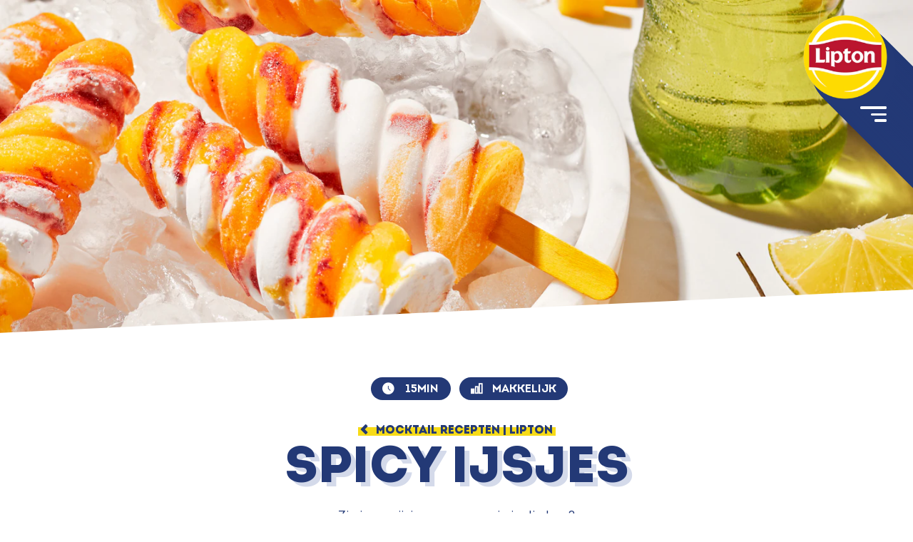

--- FILE ---
content_type: text/html; charset=UTF-8
request_url: https://www.liptonicetea.nl/recepten/ijsjes-met-ice-tea-green-html.html
body_size: 79505
content:
<!doctype html>
<html lang="nl-NL"> 
 <head> 
  <meta charset="UTF-8"> 
  <meta http-equiv="X-UA-Compatible" content="IE=edge,chrome=1"> 
  <title>Spicy Ijsjes | Lipton | Lipton® Ice Tea</title> 
  <meta name="description" content="Hier vind je het recept voor de Spicy Ijsjes met Lipton Ice Tea Green of Green Mango Zero."> 
  <meta name="template" content="liptonicetea-article-detail-template"> 
  <meta name="viewport" content="width=device-width, initial-scale=1.0"> 
  <meta http-equiv="content-language" content="nl-NL"> 
  <meta name="HandheldFriendly" content="True"> 
  <meta name="MobileOptimized" content="320"> 
  <meta property="og:title" content="Spicy Ijsjes | Lipton"> 
  <meta property="og:url" content="https://www.liptonicetea.nl/recepten/ijsjes-met-ice-tea-green-html.html"> 
  <meta property="og:site_name" content="lipton"> 
  <meta property="og:type" content="website"> 
  <meta property="og:description" content="Hier vind je het recept voor de Spicy Ijsjes met Lipton Ice Tea Green of Green Mango Zero."> 
  <meta property="og:image" content="https://assets.unileversolutions.com/v1/127895690.jpg"> 
  <meta property="twitter:card" content="summary_large_image"> 
  <meta property="twitter:image" content="https://assets.unileversolutions.com/v1/127895690.jpg"> 
  <meta property="twitter:title" content="Spicy Ijsjes | Lipton"> 
  <meta property="twitter:url" content="https://www.liptonicetea.nl/recepten/ijsjes-met-ice-tea-green-html.html"> 
  <meta property="twitter:site_name" content="lipton"> 
  <meta property="twitter:description" content="Hier vind je het recept voor de Spicy Ijsjes met Lipton Ice Tea Green of Green Mango Zero."> 
  <meta name="content-page-ref" content="3MryrifN9GQnX-0f7ULbcjopFV6sYF49RY8aHFG9Navov2o0c63yL3m7mfm8o5DxDd1HrEsU45UCf1QrT0H1nIX1W3S4k3NrSWNxB41A1LQ"/>
<link rel="canonical" href="https://www.liptonicetea.nl/recepten/ijsjes-met-ice-tea-green-html.html"> 
  <link rel="alternate" title="Welkom bij Lipton® Ice Tea | Lipton® Ice Tea" hreflang="x-default" href="https://www.liptonicetea.nl/home.html"> 
  <link rel="preconnect" href="https://fonts.gstatic.com" crossorigin> 
  <link rel="preload" as="script" href="https://cdn.cookielaw.org/consent/aa9cb317-06ed-4a6d-8308-aab1e37822ad/OtAutoBlock.js" nonce="MzI0MDY4"> 
  <script src="https://cdn.cookielaw.org/consent/aa9cb317-06ed-4a6d-8308-aab1e37822ad/OtAutoBlock.js" nonce="MzI0MDY4"></script> 
  <script nonce="MzI0MDY4">
          // Options for the observer (which mutations to observe).
          const launchObserverConfig = {childList: true, subtree: true};

          // Callback function to execute when mutations are observed.
          const checkLaunchScript = (mutationList, observer) => {
              let launchElement = document.getElementById('launch');
              if (launchElement) {
                  launchElement.onload = () => {
                      // Load otSDKStub.js.

                      var e = document.createElement("button"), t = document.getElementsByTagName("BODY")[0].getAttribute("data-domainId"), o = document.getElementsByTagName("BODY")[0].getAttribute("data-runmode"), n = document.getElementsByTagName("BODY")[0].getAttribute("data-optOut"); t != null && -1 < t.indexOf("-test") && (t = t.substr(0, t.indexOf("-test"))), e.className = "ot-sdk-show-settings", e.innerHTML = "cookie preferences here",e.id = "ot-sdk-btn", document.body.appendChild(e),t ? ((otSDKStubScript = document.createElement("script")).setAttribute("src", "https://cdn.cookielaw.org/scripttemplates/otSDKStub.js"), "true" == o ? otSDKStubScript.setAttribute("data-domain-script", t) : otSDKStubScript.setAttribute("data-domain-script", t + "-test"), otSDKStubScript.setAttribute("data-document-language", "true"), document.head.appendChild(otSDKStubScript), otSDKStubScript = document.createElement("script"), n = "true" === n ? document.createTextNode(function launchscript() { var t; if (a(), t = otIniGrps, otDomainGrps = JSON.parse(JSON.stringify(Optanon.GetDomainData().Groups)), otDeletedGrpIds = function (t, e) { t = (t = t.split(",")).filter(Boolean), e = (e = e.split(",")).filter(Boolean); for (var o = [], n = 0; n < t.length; n++)e.indexOf(t[n]) <= -1 && o.push(t[n]); return o }(t, OnetrustActiveGroups), 0 != otDeletedGrpIds.length && 0 != otDomainGrps.length) for (var e = 0; e < otDomainGrps.length; e++) { if ("" != otDomainGrps[e].CustomGroupId && otDeletedGrpIds.includes(otDomainGrps[e].CustomGroupId)) for (var o = 0; o < otDomainGrps[e].Cookies.length; o++)i(otDomainGrps[e].Cookies[o].Name); if (0 != otDomainGrps[e].Hosts.length) for (o = 0; o < otDomainGrps[e].Hosts.length; o++)if (otDeletedGrpIds.includes(otDomainGrps[e].Hosts[o].HostId) && 0 != otDomainGrps[e].Hosts[o].Cookies.length) for (var n = 0; n < otDomainGrps[e].Hosts[o].Cookies.length; n++)i(otDomainGrps[e].Hosts[o].Cookies[n].Name) } function a() { OptanonWrapperCount = "", otIniGrps = OnetrustActiveGroups } function i(t) { var e = ".unileversolutions.com", o = window.location.hostname; document.cookie = t + "=; Max-Age=-99999999; Path=/;Domain=" + o, document.cookie = t + "=; Max-Age=-99999999; Path=/;Domain=" + e, document.cookie = t + "=; Max-Age=-99999999; Path=/;", localStorage.removeItem(t), pathArray = window.location.pathname.split("/"); for (var n, a = 0; a < pathArray.length; a++)pathArray[a] && (n = pathArray.slice(0, a + 1).join("/"), document.cookie = t + "=; Max-Age=-99999999; Path=" + n + ";Domain=" + o, document.cookie = t + "=; Max-Age=-99999999; Path=" + n + ";Domain=" + e, document.cookie = t + "=; Max-Age=-99999999; Path=" + n + ";", document.cookie = t + "=; Max-Age=-99999999; Path=" + n + "/;Domain=" + o, document.cookie = t + "=; Max-Age=-99999999; Path=" + n + "/;Domain=" + e, document.cookie = t + "=; Max-Age=-99999999; Path=" + n + "/;") } a() }.toString()) : document.createTextNode("function OptanonWrapper() { }"), otSDKStubScript.append(n), document.head.appendChild(otSDKStubScript), window.addEventListener("DOMContentLoaded", function () { var t = document.getElementsByClassName("footer-onetrust-cookie-config_link"); footerOnetrustElemLength = t.length, footerOnetrustElemLength = (footerOnetrustElemLength ? ((t = t[footerOnetrustElemLength - 1]).classList.remove("hidden"), t.appendChild(e)) : (e.id = "ot-sdk-btn", document.body.appendChild(e)), document.head), new MutationObserver(function (t) { t.forEach(function (t) { t && "childList" === t.type && t.addedNodes[0] && "www-widgetapi-script" === t.addedNodes[0].id && "text/plain" === t.addedNodes[0].getAttribute("type") && (t.addedNodes[0].setAttribute("ot-data-ignore", ""), t.addedNodes[0].setAttribute("type", "text/javascript"), t.addedNodes[0].src = t.addedNodes[0].src ? t.addedNodes[0].src.split("youtube.com").join("youtube-nocookie.com") : "") }) }).observe(footerOnetrustElemLength, { childList: !0 }) }), window.addEventListener("oneTrustButtonDisplay", function () { document.body.appendChild(e) })) : console.log("ONETRUST Status: Your Domain not found in One Trust Domain Scan List")

                  };
                  observer.disconnect();
              }
          };

          // Create an observer instance linked to the callback function.
          const launchObserver = new MutationObserver(checkLaunchScript);

          // Start observing the target node for configured mutations.
          launchObserver.observe(document, launchObserverConfig);
        </script> 
  <link rel="preload" href="https://cdn.cookielaw.org/consent/4616823d-9253-425e-9e2a-ac6fed215cc4-test/OtAutoBlock.js" as="script" nonce="MzI0MDY4"> 
  <link rel="preload" href="https://ajax.googleapis.com/ajax/libs/jquery/3.6.4/jquery.min.js" as="script" nonce="MzI0MDY4"> 
  <link rel="preload" href="https://cdnjs.cloudflare.com/ajax/libs/tiny-slider/2.9.2/min/tiny-slider.js" as="script" nonce="MzI0MDY4"> 
  <link rel="stylesheet" href="https://fonts.googleapis.com/icon?family=Material+Icons&amp;display=swap" media="print" onload="this.media='all'"> 
  <link rel="stylesheet" href="/etc.clientlibs/unilever/clientlibs/clientlib-base.lc-27d7eb7eaf184c602357ffa45aa62d3f-lc.min.css" type="text/css"> 
  <style data-scope="global">/* Version=4.25.0,Timestamp=2026-01-08T15:03:13.475Z */@charset "utf-8";html{-webkit-text-size-adjust:100%;line-height:1.15}body{margin:0}main{display:block}h1{font-size:2em;margin:0.67em 0}hr{box-sizing:content-box;height:0;overflow:visible}pre{font-family:monospace,monospace;font-size:1em}a{background-color:transparent}abbr[title]{border-bottom:none;text-decoration:underline;text-decoration:underline dotted}b,strong{font-weight:bolder}code,kbd,samp{font-family:monospace,monospace;font-size:1em}small{font-size:80%}sub,sup{font-size:75%;line-height:0;position:relative;vertical-align:baseline}sub{bottom:-0.25em}sup{top:-0.5em}img{border-style:none}button,input,optgroup,select,textarea{font-family:inherit;font-size:100%;line-height:1.15;margin:0}button,input{overflow:visible}button,select{text-transform:none}[type=button],[type=reset],[type=submit],button{-webkit-appearance:button}[type=button]::-moz-focus-inner,[type=reset]::-moz-focus-inner,[type=submit]::-moz-focus-inner,button::-moz-focus-inner{border-style:none;padding:0}[type=button]:-moz-focusring,[type=reset]:-moz-focusring,[type=submit]:-moz-focusring,button:-moz-focusring{outline:1px dotted ButtonText}fieldset{padding:0.35em 0.75em 0.625em}legend{box-sizing:border-box;color:inherit;display:table;max-width:100%;padding:0;white-space:normal}progress{vertical-align:baseline}textarea{overflow:auto}[type=checkbox],[type=radio]{box-sizing:border-box;padding:0}[type=number]::-webkit-inner-spin-button,[type=number]::-webkit-outer-spin-button{height:auto}[type=search]{-webkit-appearance:textfield;outline-offset:-2px}[type=search]::-webkit-search-decoration{-webkit-appearance:none}::-webkit-file-upload-button{-webkit-appearance:button;font:inherit}details{display:block}summary{display:list-item}[hidden],template{display:none}@media only screen and (min-width:992px){.cmp-experiencefragment--header .primary-nav .globalnavigation.globalnavigation--normal.header-ss-bottom .cmp-globalnavigation nav li.cmp-tabs__tab:last-child{-webkit-box-flex:1;border:none;bottom:0;-ms-flex:1;flex:1;min-height:140px;position:relative;width:100%}}.edit-preview-infinte-fix{height:1.6em}[dir=rtl] .cmp-experiencefragment--header .searchbar-button{left:1rem;right:unset}[dir=rtl] .cmp-experiencefragment--header .header-wrapper>.cmp-container .searchbar-button{right:unset}[dir=rtl] .cmp-experiencefragment--header .header-wrapper>.cmp-container .image{-webkit-box-align:center;-ms-flex-align:center;-webkit-box-pack:center;-ms-flex-pack:center;align-items:center;justify-content:center}@media only screen and (max-width:767px){[dir=rtl] .cmp-experiencefragment--header .header-variant-center .image,[dir=rtl] .cmp-experiencefragment--header .header-variant-center .tabimage,[dir=rtl] .cmp-experiencefragment--header .image,[dir=rtl] .cmp-experiencefragment--header .tabimage{-webkit-box-pack:center;-ms-flex-pack:center;justify-content:center}}.header-top-nav .cmp-container .languagenavigation ul li{list-style:none}.header-top-nav .cmp-container .languagenavigation ul a{font-size:1.4rem}.header-top-nav .cmp-container .button{display:none}.header-top-nav .cmp-container .button a{font-size:1.6rem;font-weight:400;padding:0}.header-top-nav .cmp-container .pagelist .cmp-list li .cmp-list__item-title,.header-top-nav .cmp-container .pagelist .cmp-list li h2{color:#35414b;font-size:1.4rem}.header-top-nav.header-nav-mobile{display:none;-webkit-transform:translate(0%);transform:translate(0%)}@media only screen and (min-width:768px){.header-top-nav.header-nav-mobile{display:block}}.globalnavigation>.cmp-globalnavigation .header-nav-mobile .pagelist{padding:0;width:100%}.globalnavigation>.cmp-globalnavigation .header-nav-mobile .pagelist .cmp-list .cmp-list__item-title,.globalnavigation>.cmp-globalnavigation .languagenavigation a{color:#2a343c}[dir=rtl] .header-top-nav{text-align:left}header.experiencefragment{margin-bottom:0!important}.cmp-experiencefragment--header .primary-nav .tabimage.header-logo{padding:0;position:relative;right:7px;width:auto;z-index:99}.cmp-experiencefragment--header .primary-nav .tabimage.header-logo:before{background-color:#233976;border-radius:200px;bottom:4px;-webkit-box-shadow:1px 1px #233976,2px 2px #233976,3px 3px #233976,4px 4px #233976,5px 5px #233976,6px 6px #233976,7px 7px #233976,8px 8px #233976,9px 9px #233976,10px 10px #233976,11px 11px #233976,12px 12px #233976,13px 13px #233976,14px 14px #233976,15px 15px #233976,16px 16px #233976,17px 17px #233976,18px 18px #233976,19px 19px #233976,20px 20px #233976,21px 21px #233976,22px 22px #233976,23px 23px #233976,24px 24px #233976,25px 25px #233976,26px 26px #233976,27px 27px #233976,28px 28px #233976,29px 29px #233976,30px 30px #233976,31px 31px #233976,32px 32px #233976,33px 33px #233976,34px 34px #233976,35px 35px #233976,36px 36px #233976,37px 37px #233976,38px 38px #233976,39px 39px #233976,40px 40px #233976,41px 41px #233976,42px 42px #233976,43px 43px #233976,44px 44px #233976,45px 45px #233976,46px 46px #233976,47px 47px #233976,48px 48px #233976,49px 49px #233976,50px 50px #233976,51px 51px #233976,52px 52px #233976,53px 53px #233976,54px 54px #233976,55px 55px #233976,56px 56px #233976,57px 57px #233976,58px 58px #233976,59px 59px #233976,60px 60px #233976,61px 61px #233976,62px 62px #233976,63px 63px #233976,64px 64px #233976,65px 65px #233976,66px 66px #233976,67px 67px #233976,68px 68px #233976,69px 69px #233976,70px 70px #233976,71px 71px #233976,72px 72px #233976,73px 73px #233976,74px 74px #233976,75px 75px #233976,76px 76px #233976,77px 77px #233976,78px 78px #233976,79px 79px #233976,80px 80px #233976,81px 81px #233976,82px 82px #233976,83px 83px #233976,84px 84px #233976,85px 85px #233976,86px 86px #233976,87px 87px #233976,88px 88px #233976,89px 89px #233976,90px 90px #233976,91px 91px #233976,92px 92px #233976,93px 93px #233976,94px 94px #233976,95px 95px #233976,96px 96px #233976,97px 97px #233976,98px 98px #233976,99px 99px #233976,100px 100px #233976,101px 101px #233976,102px 102px #233976,103px 103px #233976,104px 104px #233976,105px 105px #233976,106px 106px #233976,107px 107px #233976,108px 108px #233976,109px 109px #233976,110px 110px #233976,111px 111px #233976,112px 112px #233976,113px 113px #233976,114px 114px #233976,115px 115px #233976,116px 116px #233976,117px 117px #233976,118px 118px #233976,119px 119px #233976,120px 120px #233976,121px 121px #233976,122px 122px #233976,123px 123px #233976,124px 124px #233976,125px 125px #233976,126px 126px #233976,127px 127px #233976,128px 128px #233976,129px 129px #233976,130px 130px #233976,131px 131px #233976,132px 132px #233976,133px 133px #233976,134px 134px #233976,135px 135px #233976,136px 136px #233976,137px 137px #233976,138px 138px #233976,139px 139px #233976,140px 140px #233976,141px 141px #233976,142px 142px #233976,143px 143px #233976,144px 144px #233976,145px 145px #233976,146px 146px #233976,147px 147px #233976,148px 148px #233976,149px 149px #233976,150px 150px #233976,151px 151px #233976,152px 152px #233976,153px 153px #233976,154px 154px #233976,155px 155px #233976,156px 156px #233976,157px 157px #233976,158px 158px #233976,159px 159px #233976,160px 160px #233976,161px 161px #233976,162px 162px #233976,163px 163px #233976,164px 164px #233976,165px 165px #233976,166px 166px #233976,167px 167px #233976,168px 168px #233976,169px 169px #233976,170px 170px #233976,171px 171px #233976,172px 172px #233976,173px 173px #233976,174px 174px #233976,175px 175px #233976,176px 176px #233976,177px 177px #233976,178px 178px #233976,179px 179px #233976,180px 180px #233976;box-shadow:1px 1px #233976,2px 2px #233976,3px 3px #233976,4px 4px #233976,5px 5px #233976,6px 6px #233976,7px 7px #233976,8px 8px #233976,9px 9px #233976,10px 10px #233976,11px 11px #233976,12px 12px #233976,13px 13px #233976,14px 14px #233976,15px 15px #233976,16px 16px #233976,17px 17px #233976,18px 18px #233976,19px 19px #233976,20px 20px #233976,21px 21px #233976,22px 22px #233976,23px 23px #233976,24px 24px #233976,25px 25px #233976,26px 26px #233976,27px 27px #233976,28px 28px #233976,29px 29px #233976,30px 30px #233976,31px 31px #233976,32px 32px #233976,33px 33px #233976,34px 34px #233976,35px 35px #233976,36px 36px #233976,37px 37px #233976,38px 38px #233976,39px 39px #233976,40px 40px #233976,41px 41px #233976,42px 42px #233976,43px 43px #233976,44px 44px #233976,45px 45px #233976,46px 46px #233976,47px 47px #233976,48px 48px #233976,49px 49px #233976,50px 50px #233976,51px 51px #233976,52px 52px #233976,53px 53px #233976,54px 54px #233976,55px 55px #233976,56px 56px #233976,57px 57px #233976,58px 58px #233976,59px 59px #233976,60px 60px #233976,61px 61px #233976,62px 62px #233976,63px 63px #233976,64px 64px #233976,65px 65px #233976,66px 66px #233976,67px 67px #233976,68px 68px #233976,69px 69px #233976,70px 70px #233976,71px 71px #233976,72px 72px #233976,73px 73px #233976,74px 74px #233976,75px 75px #233976,76px 76px #233976,77px 77px #233976,78px 78px #233976,79px 79px #233976,80px 80px #233976,81px 81px #233976,82px 82px #233976,83px 83px #233976,84px 84px #233976,85px 85px #233976,86px 86px #233976,87px 87px #233976,88px 88px #233976,89px 89px #233976,90px 90px #233976,91px 91px #233976,92px 92px #233976,93px 93px #233976,94px 94px #233976,95px 95px #233976,96px 96px #233976,97px 97px #233976,98px 98px #233976,99px 99px #233976,100px 100px #233976,101px 101px #233976,102px 102px #233976,103px 103px #233976,104px 104px #233976,105px 105px #233976,106px 106px #233976,107px 107px #233976,108px 108px #233976,109px 109px #233976,110px 110px #233976,111px 111px #233976,112px 112px #233976,113px 113px #233976,114px 114px #233976,115px 115px #233976,116px 116px #233976,117px 117px #233976,118px 118px #233976,119px 119px #233976,120px 120px #233976,121px 121px #233976,122px 122px #233976,123px 123px #233976,124px 124px #233976,125px 125px #233976,126px 126px #233976,127px 127px #233976,128px 128px #233976,129px 129px #233976,130px 130px #233976,131px 131px #233976,132px 132px #233976,133px 133px #233976,134px 134px #233976,135px 135px #233976,136px 136px #233976,137px 137px #233976,138px 138px #233976,139px 139px #233976,140px 140px #233976,141px 141px #233976,142px 142px #233976,143px 143px #233976,144px 144px #233976,145px 145px #233976,146px 146px #233976,147px 147px #233976,148px 148px #233976,149px 149px #233976,150px 150px #233976,151px 151px #233976,152px 152px #233976,153px 153px #233976,154px 154px #233976,155px 155px #233976,156px 156px #233976,157px 157px #233976,158px 158px #233976,159px 159px #233976,160px 160px #233976,161px 161px #233976,162px 162px #233976,163px 163px #233976,164px 164px #233976,165px 165px #233976,166px 166px #233976,167px 167px #233976,168px 168px #233976,169px 169px #233976,170px 170px #233976,171px 171px #233976,172px 172px #233976,173px 173px #233976,174px 174px #233976,175px 175px #233976,176px 176px #233976,177px 177px #233976,178px 178px #233976,179px 179px #233976,180px 180px #233976;content:"";display:block;height:88px;position:absolute;right:17px;top:20px;width:84px}@media only screen and (min-width:992px){.cmp-experiencefragment--header .primary-nav .tabimage.header-logo:before{height:119px;top:35px;width:120px}}.cmp-experiencefragment--header .primary-nav .tabimage.header-logo .cmp-image__link:focus,.cmp-experiencefragment--header .primary-nav .tabimage.header-logo .cmp-image__link:focus-visible{outline-color:#cd4d12;outline-offset:-1px;outline-style:solid;outline-width:2px}.cmp-experiencefragment--header .primary-nav .tabimage.header-logo .cmp-image__link:focus,.cmp-experiencefragment--header .primary-nav .tabimage.header-logo .cmp-image__link:focus-visible{outline-color:#233976;outline-style:auto}.cmp-experiencefragment--header .primary-nav .tabimage.header-logo .cmp-image{position:absolute;right:14px;top:20px}@media only screen and (min-width:992px){.cmp-experiencefragment--header .primary-nav .tabimage.header-logo .cmp-image{right:28px}}.cmp-experiencefragment--header .primary-nav .tabimage.header-logo .cmp-image__image{aspect-ratio:1/1;display:block;height:100%;max-height:unset;max-width:90px;width:100%}@media only screen and (min-width:992px){.cmp-experiencefragment--header .primary-nav .tabimage.header-logo .cmp-image__image{max-width:120px}}.find-similar-items{background-color:rgba(0,0,0,.65);background-color:#212121;border:1px solid #212121;border-radius:30px;bottom:3px;color:#fff;font-size:12px;max-width:130px;overflow:hidden;padding:4px 12px;position:absolute;right:3px;text-overflow:ellipsis;-webkit-transition:background-color .25s;transition:background-color .25s;white-space:nowrap;z-index:99}.find-similar-items:hover{background-color:#161616}.find-similar-overlay{background-color:rgba(0,0,0,.45);left:0;opacity:0;-webkit-transition:opacity .25s,visibility .25s;transition:opacity .25s,visibility .25s;visibility:hidden;z-index:9997}.find-similar-drawer,.find-similar-overlay{height:100%;position:fixed;top:0;width:100%}.find-similar-drawer{-webkit-box-orient:vertical;-webkit-box-direction:normal;background-color:#fff;display:-webkit-box;display:-ms-flexbox;display:flex;-ms-flex-direction:column;flex-direction:column;right:0;-webkit-transform:translateY(100%);transform:translateY(100%);-webkit-transition:-webkit-transform .3s cubic-bezier(0.4,0,0.2,1);transition:-webkit-transform .3s cubic-bezier(0.4,0,0.2,1);transition:transform .3s cubic-bezier(0.4,0,0.2,1);transition:transform .3s cubic-bezier(0.4,0,0.2,1),-webkit-transform .3s cubic-bezier(0.4,0,0.2,1);z-index:9998}@media screen and (min-width:768px){.find-similar-drawer{max-width:1014px;-webkit-transform:translateX(100%);transform:translateX(100%)}}@media screen and (min-width:700px)and (max-width:1050px){.find-similar-drawer{max-width:90vw;-webkit-transform:translateX(100%);transform:translateX(100%)}}.find-similar-drawer .find-similar-drawer__main{-webkit-box-flex:1;-ms-flex:1;flex:1;overflow-y:auto;scroll-behavior:smooth}.find-similar-drawer .find-similar-drawer__close{background-color:#f4f4f5;border:1px solid #e4e4e7;border-radius:7px;height:36px;margin:15px;position:relative;width:36px}.find-similar-drawer .find-similar-drawer__close:hover{background-color:#ebebeb}.find-similar-drawer .find-similar-drawer__close span{position:relative}.find-similar-drawer .find-similar-drawer__close span:after,.find-similar-drawer .find-similar-drawer__close span:before{background-color:#121212;content:"";height:2px;left:-9.5px;position:absolute;top:-1px;width:20px}.find-similar-drawer .find-similar-drawer__close span:before{-webkit-transform:rotate(45deg);transform:rotate(45deg)}.find-similar-drawer .find-similar-drawer__close span:after{-webkit-transform:rotate(-45deg);transform:rotate(-45deg)}.find-similar-drawer .find-similar-drawer__title{font-family:sans-serif;font-weight:700;margin:0;text-align:center}.find-similar-drawer .find-similar-drawer__content{margin-top:20px;position:relative}.find-similar-drawer .find-similar__error{text-align:center}.find-similar-drawer .find-similar-load-more{margin-bottom:40px;margin-top:30px;text-align:center}.find-similar-drawer .find-similar-load-more__button{background:#000;border:none;color:#fff;cursor:pointer;font-weight:600;padding:8px 20px;position:relative}.find-similar-drawer .find-similar-load-more__button--active{color:transparent;pointer-events:none}.find-similar-drawer .find-similar-load-more__button--active:before{--_g:no-repeat radial-gradient(circle closest-side,#fff 90%,#000);-webkit-animation:findSimilarLoadMore 1s linear infinite;animation:findSimilarLoadMore 1s linear infinite;aspect-ratio:3;background:var(--_g) 0% 50%,var(--_g) 50% 50%,var(--_g) 100% 50%;background-size:25% 50%;content:"";left:50%;position:absolute;top:50%;-webkit-transform:translate(-50%,-50%);transform:translate(-50%,-50%);width:60px}.find-similar-drawer__open .find-similar-overlay{opacity:1;visibility:visible}.find-similar-drawer__open .find-similar-drawer{-webkit-transform:translateY(0);transform:translateY(0)}@media screen and (min-width:768px){.find-similar-drawer__open .find-similar-drawer{-webkit-transform:translateX(0);transform:translateX(0)}}.find-similar-drawer__open .cw_bin_cartwire .cw_master{max-height:97vh;overflow-y:auto}.find-similar-drawer__open{overflow:hidden}.find-similar-drawer__loader{aspect-ratio:1;background:radial-gradient(farthest-side,#000 94%,transparent) top/8px 8px no-repeat,conic-gradient(transparent 30%,#000);border-radius:50%;height:50px;left:0;margin:auto;-webkit-mask:radial-gradient(farthest-side,transparent calc(100% - 8px),#000 0);overflow:hidden;position:absolute;right:0;top:20px;width:50px}.find-similar-drawer__loader.find-similar-drawer__loadMore{margin-bottom:30px;position:relative}.find-similar-drawer__loader.find-similar-drawer__anim{-webkit-animation:find-similar-loader 1s linear infinite;animation:find-similar-loader 1s linear infinite}@-webkit-keyframes find-similar-loader{to{-webkit-transform:rotate(1turn);transform:rotate(1turn)}}@keyframes find-similar-loader{to{-webkit-transform:rotate(1turn);transform:rotate(1turn)}}@-webkit-keyframes findSimilarLoadMore{20%{background-position:0% 0%,50% 50%,100% 50%}40%{background-position:0% 100%,50% 0%,100% 50%}60%{background-position:0% 50%,50% 100%,100% 0%}80%{background-position:0% 50%,50% 50%,100% 100%}}@keyframes findSimilarLoadMore{20%{background-position:0% 0%,50% 50%,100% 50%}40%{background-position:0% 100%,50% 0%,100% 50%}60%{background-position:0% 50%,50% 100%,100% 0%}80%{background-position:0% 50%,50% 50%,100% 100%}}.find-similar-list{-webkit-padding-start:0;display:grid;gap:30px;grid-template-columns:repeat(auto-fit,minmax(220px,1fr));list-style:none;padding-inline-start:0;padding-left:10%;padding-right:10%;text-align:center;width:100%}@media screen and (max-width:767px){.find-similar-list{gap:30px 20px;grid-template-columns:repeat(auto-fit,minmax(150px,1fr));padding-left:5%;padding-right:5%}}.find-similar-list .find-similar__item .similar-item-title{font-family:sans-serif;font-size:1.6rem;font-weight:700;height:auto;letter-spacing:0;line-height:normal;margin-bottom:20px;margin-top:15px;max-height:6rem;overflow:hidden}@media screen and (max-width:767px){.find-similar-list .find-similar__item .similar-item-title{font-size:1.4rem}}.find-similar-list .find-similar__item .similar-item-card-button-wrapper{margin:5px 0}.find-similar-list .find-similar__item a.similar-item-title-link{text-decoration:none}.find-similar-list .find-similar__item .product-variant-section{-webkit-box-pack:center;-ms-flex-pack:center;display:-webkit-box;display:-ms-flexbox;display:flex;-ms-flex-wrap:wrap;flex-wrap:wrap;gap:5px;justify-content:center;margin-bottom:20px}.find-similar-list .find-similar__item .product-variant-section.product-variant-select{-webkit-box-pack:start;-ms-flex-pack:start;justify-content:flex-start}.find-similar-list .find-similar__item .product-variant-section button.product-variant-selector,.find-similar-list .find-similar__item .product-variant-section div.product-variant-single_variant{border:1px solid #222;border-radius:4px;display:inline-block;font-size:12px;margin:0;padding:1px 6px}.find-similar-list .find-similar__item .product-variant-section button.product-variant-selector{background-color:transparent;color:#222}.find-similar-list .find-similar__item .product-variant-section button.product-variant-selector:not(.variant-selected):hover{background-color:#f3f3f3}.find-similar-list .find-similar__item .product-variant-section button.product-variant-selector.variant-selected,.find-similar-list .find-similar__item .product-variant-section div.product-variant-single_variant{background-color:#222;color:#fff}.find-similar-list .card-button-wrapper button{background-color:#2954ff;border:.2rem solid #2954ff;border-radius:2rem;color:#fff;font-size:1.4rem;outline-offset:3px;padding:8px 14px}.find-similar-list .similar-item-image-container img{aspect-ratio:1;width:100%}.search-results-list .card-item--image{position:relative}.cmp-recipe-listing-wrapper>.cmp-recipe-listing-container .cmp-recipe-listing-item button.find-similar-items{height:-webkit-fit-content;height:-moz-fit-content;height:fit-content;margin-left:auto;margin-top:-47px;position:relative;width:-webkit-fit-content;width:-moz-fit-content;width:fit-content}[data-product-brand-logo-enabled=true] .card-item--details{position:relative}[data-product-brand-logo-enabled=true] .title{width:calc(100% - 50px)}[data-product-brand-logo-enabled=true] .product-list-item-brandLogo{max-width:50px;position:absolute;right:10px;top:0}.cmp-product-listing{margin-bottom:2.4rem;margin-top:2.4rem;position:relative}.cmp-product-listing label{margin-left:1rem}.cmp-product-listing input[type=checkbox]{cursor:pointer;position:relative}.cmp-product-listing input[type=checkbox]:focus-within{border:0;-webkit-box-shadow:none!important;box-shadow:none!important;outline:none}.cmp-product-listing input[type=checkbox]:focus-within:before{border:.2rem solid #000}.cmp-product-listing input[type=checkbox]:before{background-color:#efefef;border-radius:.3rem;content:"";display:block;height:2rem;left:0;outline:.2rem solid #efefef;position:absolute;top:-2px;width:2rem}.cmp-product-listing input[type=checkbox]:hover:before{background-color:#fff}.cmp-product-listing input[type=checkbox]:checked:after{border:solid #fff;border-width:0 .3rem .3rem 0;content:"";display:block;height:1.2rem;left:.65rem;position:absolute;top:.1rem;-webkit-transform:rotate(45deg);transform:rotate(45deg);width:.7rem}.cmp-product-listing input[type=checkbox]:checked:before{background-color:#1d87ff}.cmp-product-listing .product-listing-content-wrapper{display:-webkit-box;display:-ms-flexbox;display:flex}.cmp-product-listing .product-listing-content-wrapper .list-card-content-filter{background-color:#fff;display:none;position:fixed}@media only screen and (min-width:1024px){.cmp-product-listing .product-listing-content-wrapper .list-card-content-filter{display:block}}.cmp-product-listing .product-listing-content-wrapper .list-card-content-filter.--floating{display:block;height:100%;top:0;width:100%;z-index:99999}.cmp-product-listing .product-listing-content-wrapper .list-card-content-filter .list-filter-title{display:block;font-family:inherit;font-size:inherit;font-weight:700;text-align:center}@media only screen and (min-width:1024px){.cmp-product-listing .product-listing-content-wrapper .list-card-content-filter .list-filter-title{display:inline-block;margin-left:1.6rem;text-align:left}}.cmp-product-listing .product-listing-content-wrapper .list-card-content-filter .list-filter-clear-all{cursor:pointer;display:none;float:right;margin-right:1.6rem}@media only screen and (min-width:1024px){.cmp-product-listing .product-listing-content-wrapper .list-card-content-filter .list-filter-clear-all{display:inline-block;margin-right:1.2rem}}.cmp-product-listing .product-listing-content-wrapper .list-card-content-filter .filter-close{position:absolute;right:12px;top:0}.cmp-product-listing .product-listing-content-wrapper .list-card-content-filter .filter-close:before{content:"clear";font-family:Material Icons;font-size:2rem;font-weight:600;position:relative;top:.4rem}@media only screen and (min-width:1024px){.cmp-product-listing .product-listing-content-wrapper .list-card-content-filter{-webkit-box-flex:0;border-right:.2rem solid #c7c7c7;display:block;-ms-flex:0 0 20%;flex:0 0 20%;margin-right:1.6rem;position:relative}.cmp-product-listing .product-listing-content-wrapper .list-card-content-filter .filter-cancel-btn,.cmp-product-listing .product-listing-content-wrapper .list-card-content-filter .filter-close{display:none}.cmp-product-listing .product-listing-content-wrapper .list-card-content-filter ul{padding:0}.cmp-product-listing .product-listing-content-wrapper .list-card-content-filter .list-filter-option-main{min-width:-webkit-fit-content;min-width:-moz-fit-content;min-width:fit-content;width:90%}}.cmp-product-listing .product-listing-content-wrapper .list-card-content-filter .cmp-accordion{margin:2rem 1.6rem}@media only screen and (min-width:1024px){.cmp-product-listing .product-listing-content-wrapper .list-card-content-filter .cmp-accordion{margin:2rem .5rem .5rem}}.cmp-product-listing .product-listing-content-wrapper .list-card-content-filter .cmp-accordion .cmp-accordion__button:after{content:"expand_more";font-family:Material Icons,sans-serif;font-weight:600}.cmp-product-listing .product-listing-content-wrapper .list-card-content-filter .cmp-accordion .cmp-accordion__button--expanded:after{font-weight:600;-webkit-transform:rotate(-180deg);transform:rotate(-180deg)}.cmp-product-listing .product-listing-content-wrapper .list-card-content-filter .cmp-accordion .filter-viewMore-btn{color:#455a64;cursor:pointer;display:inline-block;margin-top:2.4rem;text-decoration:underline}.cmp-product-listing .product-listing-content-wrapper .list-card-content-filter .cmp-accordion .cmp-accordion__title{font-weight:600}.cmp-product-listing .product-listing-content-wrapper .list-card-content-filter .cmp-accordion .cmp-accordion__item .cmp-accordion__header .button{position:relative}.cmp-product-listing .product-listing-content-wrapper .list-card-content-filter .list-card-filter-no-product{margin:0 1.6rem}.cmp-product-listing .product-listing-content-wrapper select{padding-bottom:3px;padding-top:3px}.cmp-product-listing .product-listing-content-wrapper .list-card-filters{max-height:90vh;overflow-y:auto}@media only screen and (min-width:1024px){.cmp-product-listing .product-listing-content-wrapper .list-card-filters{display:-webkit-box;display:-ms-flexbox;display:flex;max-height:inherit;overflow-y:unset}}.cmp-product-listing .product-listing-content-wrapper .list-card-filter .list-filter-title,.cmp-product-listing .product-listing-content-wrapper .list-card-filter span{display:block}@media only screen and (min-width:1024px){.cmp-product-listing .product-listing-content-wrapper .list-card-filter .list-card-filter-no-product,.cmp-product-listing .product-listing-content-wrapper .list-card-filter .list-card-filter-no-product-bracket{-ms-flex-item-align:end;align-self:flex-end}.cmp-product-listing .product-listing-content-wrapper .list-card-filter{-webkit-box-flex:unset;border-right:0;-ms-flex:unset;flex:unset;margin:0 1.2rem}.cmp-product-listing .product-listing-content-wrapper .list-card-filter span,.cmp-product-listing .product-listing-content-wrapper .list-card-filter-heading{display:inline-block}}.cmp-product-listing .product-listing-content-wrapper .list-card-filter-heading--title{font-weight:600;padding-right:1rem}.cmp-product-listing .product-listing-content-wrapper .list-card-filter .card-filter{margin:0;padding:.6rem;width:100%}@media only screen and (min-width:1024px){.cmp-product-listing .product-listing-content-wrapper .list-card-filter .card-filter{margin:0 1.2rem;max-width:160px;width:auto}}.cmp-product-listing .product-listing-content-wrapper .list-card-filter .producting-list-checkbox-filter-list{list-style:none;margin:1.6rem 0 1rem;padding:0}@media only screen and (min-width:1024px){.cmp-product-listing .product-listing-content-wrapper .list-card-filter .producting-list-checkbox-filter-list{margin:2.6rem 0 .3rem}}.cmp-product-listing .product-listing-content-wrapper .list-card-filter .producting-list-checkbox-filter-list li:not(:last-child){margin-bottom:2.4rem}.cmp-product-listing .product-listing-content-wrapper .list-card-filter .list-card-filter-item{margin:2rem 1.6rem}@media only screen and (min-width:1024px){.cmp-product-listing .product-listing-content-wrapper .list-card-filter .list-card-filter-item{margin:0}.cmp-product-listing .product-listing-content-wrapper .list-card-filter .list-card-filter-item:not(:first-child){margin-left:5rem}}.cmp-product-listing .product-listing-content-wrapper .list-card-filter-wrapper{-webkit-box-orient:vertical;-webkit-box-direction:reverse;-webkit-box-pack:justify;-ms-flex-pack:justify;display:-webkit-box;display:-ms-flexbox;display:flex;-ms-flex-direction:column-reverse;flex-direction:column-reverse;justify-content:space-between}@media only screen and (min-width:1024px){.cmp-product-listing .product-listing-content-wrapper .list-card-filter-wrapper{-webkit-box-orient:horizontal;-webkit-box-direction:normal;-ms-flex-direction:row;flex-direction:row}}.cmp-product-listing .product-listing-content-wrapper .list-card-filter-wrapper .list-card-heading .card-title{font-size:2.7rem;font-weight:600}.cmp-product-listing .product-listing-content-wrapper .list-card-filter-wrapper .list-card-subheading{font-size:1.6rem;line-height:2.7rem}.cmp-product-listing .product-listing-content-wrapper .list-item-wrapper{width:100%}.cmp-product-listing .product-listing-content-wrapper .list-item-wrapper .filter-mobile-section{border:.2rem solid #607d8b;border-radius:25px;color:#607d8b;cursor:pointer;display:inline-block;font-weight:600;margin:.5rem 1rem;padding:0 1rem 1rem;text-align:center}@media only screen and (min-width:1024px){.cmp-product-listing .product-listing-content-wrapper .list-item-wrapper .filter-mobile-section{display:none}}.cmp-product-listing .product-listing-content-wrapper .list-item-wrapper .filter-mobile-section .filter-icon:after{content:"filter_alt";font-family:Material Icons;font-size:2rem;font-weight:600;position:relative;top:.4rem}.cmp-product-listing .product-listing-content-wrapper .list-item-wrapper .filter-listing-mobile{margin:.5rem 1rem}@media only screen and (min-width:1024px){.cmp-product-listing .product-listing-content-wrapper .list-item-wrapper .filter-listing-mobile{display:none}}.cmp-product-listing .product-listing-content-wrapper .list-item-wrapper .filter-listing-mobile span{margin-right:1.6rem}.cmp-product-listing .product-listing-content-wrapper .list-item-wrapper .filter-listing-mobile .selected-filter-item{border:.2rem solid #607d8b;border-radius:25px;color:#607d8b;cursor:pointer;font-weight:600;margin-right:1rem;padding:.6rem 1.2rem;text-align:center}.cmp-product-listing .product-listing-content-wrapper .list-item-wrapper .filter-listing-mobile .selected-filter-item .selected-filter-close{margin-right:0}.cmp-product-listing .product-listing-content-wrapper .list-item-wrapper .filter-listing-mobile .selected-filter-item .selected-filter-close:after{content:"clear";font-family:Material Icons;font-size:2rem;font-weight:600;margin-left:.5rem;position:relative;right:0;top:.4rem}.cmp-product-listing .product-listing-content-wrapper .list-item-wrapper .list-card{-webkit-box-orient:vertical;-webkit-box-direction:normal;display:-webkit-box;display:-ms-flexbox;display:flex;-ms-flex-direction:column;flex-direction:column;-ms-flex-wrap:wrap;flex-wrap:wrap;font-family:Lipton-Intro-Regular,San Francisco,Arial,sans-serif;margin:1.2rem}.cmp-product-listing .product-listing-content-wrapper .list-item-wrapper .list-card-item{-webkit-box-flex:1;border:.1rem solid #c7c7c7;-webkit-box-sizing:border-box;box-sizing:border-box;-ms-flex:1;flex:1;margin:1rem 0}.cmp-product-listing .product-listing-content-wrapper .list-item-wrapper .list-card-item .card-item--details a:focus-visible,.cmp-product-listing .product-listing-content-wrapper .list-item-wrapper .list-card-item .card-item--details a:focus-within{outline-offset:-0.5px}.cmp-product-listing .product-listing-content-wrapper .list-item-wrapper .list-card-item .card-item--details .clic2buy-buy-it-now-btn,.cmp-product-listing .product-listing-content-wrapper .list-item-wrapper .list-card-item .card-item--details button.cartwire{background:#2954ff;border:.2rem solid #2954ff;border-radius:2rem;color:#fff;display:inline-block;font-size:1.6rem;font-weight:600;letter-spacing:0;line-height:2.2rem;margin:0 1.6rem .8rem 0;padding:.9rem 1.6rem}.cmp-product-listing .product-listing-content-wrapper .list-item-wrapper .list-card-item .card-item--image{position:relative}.cmp-product-listing .product-listing-content-wrapper .list-item-wrapper .list-card-item .card-item--image .productcollection__item{display:block}.cmp-product-listing .product-listing-content-wrapper .list-item-wrapper .list-card-item .card-item--image .productcollection__item .card-video-icon{position:absolute;right:24px;top:24px}.cmp-product-listing .product-listing-content-wrapper .list-item-wrapper .list-card-item .card-item--image .productcollection__item .card-video-icon:before{background-image:url(https://www.liptonicetea.nl/static/46a6f03da511a897b5c34e4dba81cd995a2ab5b8201275d594ae14f44ea9a9c7/resources/icons/video-play-icon.svg);background-size:cover;content:"";display:inline-block;height:3rem;width:3rem}@media only screen and (min-width:1024px){.cmp-product-listing .product-listing-content-wrapper .list-item-wrapper .list-card{-webkit-box-orient:horizontal;-webkit-box-direction:normal;-webkit-box-pack:justify;-ms-flex-pack:justify;-ms-flex-direction:row;flex-direction:row;-ms-flex-wrap:wrap;flex-wrap:wrap;gap:1rem;justify-content:space-between}.cmp-product-listing .product-listing-content-wrapper .list-item-wrapper .list-card:after{-webkit-box-flex:0;content:"";-ms-flex:0 0 calc(33.33% - 1rem);flex:0 0 calc(33.33% - 1rem)}.cmp-product-listing .product-listing-content-wrapper .list-item-wrapper .list-card-item{-webkit-box-flex:0;border:.1rem solid #c7c7c7;-webkit-box-sizing:border-box;box-sizing:border-box;-ms-flex:0 0 calc(33.33% - 1rem);flex:0 0 calc(33.33% - 1rem)}}.cmp-product-listing .product-listing-content-wrapper .list-item-wrapper .list-card-item-active{border:.1rem solid #c7c7c7;-webkit-box-sizing:border-box;box-sizing:border-box;display:-webkit-box;display:-ms-flexbox;display:flex;height:100%;margin:1rem 0;width:100%}.cmp-product-listing .product-listing-content-wrapper .list-item-wrapper .list-card-item-active .card-item--image{-ms-flex-preferred-size:27rem;-webkit-box-flex:0;-ms-flex-positive:0;-ms-flex-negative:0;flex-basis:27rem;flex-grow:0;flex-shrink:0}.cmp-product-listing .product-listing-content-wrapper .list-item-wrapper .list-card-item-active .card-item--details .title{height:auto!important}.cmp-product-listing .product-listing-content-wrapper .list-item-wrapper .list-card-item-active .card-item--details .title h2,.cmp-product-listing .product-listing-content-wrapper .list-item-wrapper .list-card-item-active .card-item--details .title h4,.cmp-product-listing .product-listing-content-wrapper .list-item-wrapper .list-card-item-active .card-item--details .title span{font-size:1.6rem;font-weight:600}.cmp-product-listing .product-listing-content-wrapper .list-item-wrapper .list-card-item-active .card-item--details .description{height:auto!important}.cmp-product-listing .product-listing-content-wrapper .list-item-wrapper .list-card.list-card-tiles-view{-ms-flex-wrap:wrap;flex-wrap:wrap}.cmp-product-listing .product-listing-content-wrapper .list-item-wrapper .list-card.list-card-tiles-view .list-card-item{-webkit-column-count:2;-moz-column-count:2;column-count:2;margin:.8rem}.cmp-product-listing .product-listing-content-wrapper .list-item-wrapper .list-card .card-item--details{padding:1.2rem}.cmp-product-listing .product-listing-content-wrapper .list-item-wrapper .list-card .card-item--details .title{-webkit-box-orient:vertical;-webkit-line-clamp:2;display:-webkit-box;height:9rem;overflow:hidden;text-overflow:ellipsis;white-space:normal}.cmp-product-listing .product-listing-content-wrapper .list-item-wrapper .list-card .card-item--details .title h2,.cmp-product-listing .product-listing-content-wrapper .list-item-wrapper .list-card .card-item--details .title h4,.cmp-product-listing .product-listing-content-wrapper .list-item-wrapper .list-card .card-item--details .title span{font-size:1.6rem;font-weight:600}.cmp-product-listing .product-listing-content-wrapper .list-item-wrapper .list-card .card-item--details .description{-webkit-box-orient:vertical;-webkit-line-clamp:4;display:-webkit-box;font-size:1.4rem;font-weight:500;height:8.5rem;overflow:hidden;text-overflow:ellipsis;white-space:normal}.cmp-product-listing .product-listing-content-wrapper .list-item-wrapper .list-card .card-item--details .cmp-integration--reviewrating .kr-star-percentage{-webkit-box-pack:start;-ms-flex-pack:start;justify-content:flex-start}.cmp-product-listing .product-listing-content-wrapper .list-item-wrapper .list-card .card-item--details .card-tags .card-tags-item{border:.2rem solid #607d8b;border-radius:25px;color:#607d8b;display:inline-block;font-size:1.4rem;font-weight:600;margin:.4rem .5rem .4rem 0;padding:.5rem 1rem;text-align:center}.cmp-product-listing .product-listing-content-wrapper .list-item-wrapper .list-card .card-item--details .card-button-wrapper{margin-top:1rem}.cmp-product-listing .product-listing-content-wrapper .list-item-wrapper .list-card .card-item--details .card-button-wrapper .cmp-button{background:#2954ff;border:.2rem solid #2954ff;border-radius:2rem;color:#fff;display:inline-block;font-size:1.6rem;font-weight:600;letter-spacing:0;line-height:2.2rem;margin:0 1.6rem .8rem 0;opacity:1;padding:.9rem 1.6rem;text-align:left;text-decoration:none}.cmp-product-listing .product-listing-content-wrapper .list-item-wrapper .list-card a{text-decoration:none}.cmp-product-listing .product-listing-content-wrapper .product-listing-dropdown-filter{-webkit-box-orient:vertical;-webkit-box-direction:normal;-webkit-box-pack:center;-ms-flex-pack:center;display:-webkit-box;display:-ms-flexbox;display:flex;-ms-flex-direction:column;flex-direction:column;gap:1rem;justify-content:center;margin:2rem}.cmp-product-listing .product-listing-content-wrapper .product-listing-dropdown-filter .card-filter{background:#fff;border:1px solid #cfd8dc;border-radius:.4rem;color:#455a64;font-size:1.6rem;height:4rem;line-height:2.8rem;margin:0;overflow:hidden;padding:0 .5rem;text-overflow:ellipsis;white-space:nowrap;width:100%}.cmp-product-listing .product-listing-bottom-wrapper{-webkit-box-align:center;-ms-flex-align:center;-webkit-box-orient:vertical;-webkit-box-direction:normal;align-items:center;display:-webkit-box;display:-ms-flexbox;display:flex;-ms-flex-direction:column;flex-direction:column}.cmp-product-listing .product-listing-bottom-wrapper .product-listing-loadmore-button{background:#2954ff;border:.2rem solid #2954ff;border-radius:2rem;color:#fff;display:inline-block;font-size:1.6rem;font-weight:600;letter-spacing:0;line-height:2.2rem;opacity:1;padding:.9rem 3.6rem;text-align:center}.cmp-product-listing .product-listing-bottom-wrapper .product-listing-loadmore-button.__load-out-of-element{padding-left:2rem;padding-right:2rem}.cmp-product-listing .product-listing-bottom-wrapper .product-listing-loadmore-button .__load-out-of{background-color:#dadada;border:1px solid #5f5f5f;border-radius:12px;color:#35414b;display:inline-block;font-size:1rem;line-height:normal;margin-left:5px;padding:2px 6px;position:relative;top:-2px;vertical-align:middle}.cmp-product-listing .product-listing-bottom-wrapper .product-listing-pagination{margin:1.6rem 0;text-align:center}.cmp-product-listing .product-listing-bottom-wrapper .product-listing-pagination .pagination_list{padding:0}.cmp-product-listing .product-listing-bottom-wrapper .product-listing-pagination .pagination_list .pagination_list_item{display:inline-block;list-style:none}.cmp-product-listing .product-listing-bottom-wrapper .product-listing-pagination .product-listing-pagination-arrow{background:transparent;border:0;color:#607d8b;font-family:Material Icons;text-decoration:none}.cmp-product-listing .product-listing-bottom-wrapper .product-listing-pagination .product-listing-pagination-arrow.product-listing-pagination-arrow--first:before{background:#eceff1;border-radius:.5rem;content:"navigate_before";font-size:3rem;position:relative;top:9px}.cmp-product-listing .product-listing-bottom-wrapper .product-listing-pagination .product-listing-pagination-arrow.product-listing-pagination-arrow--prev:before{background:#eceff1;border-radius:5px;content:"navigate_before";font-size:3rem;position:relative;top:9px}.cmp-product-listing .product-listing-bottom-wrapper .product-listing-pagination .product-listing-pagination-arrow.product-listing-pagination-arrow--last:before,.cmp-product-listing .product-listing-bottom-wrapper .product-listing-pagination .product-listing-pagination-arrow.product-listing-pagination-arrow--next:before{background:#eceff1;border-radius:5px;content:"navigate_next";font-size:3rem;position:relative;top:9px}.cmp-product-listing .product-listing-bottom-wrapper .product-listing-pagination .product-listing-pagination-button{background-color:transparent;border:0}.cmp-product-listing .product-listing-bottom-wrapper .product-listing-pagination .product-listing-pagination-button.product-listing-pagination-button--current{background-color:#607d8b;border:.1rem solid #607d8b;border-radius:16px;color:#fff;padding:0 .8rem}.cmp-product-listing .product-listing-bottom-wrapper .product-listing-pagination .product-listing-pagination-button.product-listing-pagination-button--current .product-listing-pagination-button-title,.cmp-product-listing .product-listing-bottom-wrapper .product-listing-pagination .product-listing-pagination-button.product-listing-pagination-button--inactive .product-listing-pagination-button-title{border-bottom:0}.cmp-product-listing .product-listing-bottom-wrapper .product-listing-pagination .product-listing-pagination-button .product-listing-pagination-button-title{border-bottom:1px solid #000}.cmp-product-listing .product-listing-bottom-wrapper .product-listing-pagination a{display:inline-block;margin:0 .6rem}.cmp-product-listing div.products-preloader{display:none}.cmp-product-listing div.products-preloader.type-a{background:transparent;left:50%;position:absolute;top:100px}@-webkit-keyframes load-o{0%{-webkit-transform:rotate(0);transform:rotate(0)}to{-webkit-transform:rotate(360deg);transform:rotate(360deg)}}.cmp-product-listing .product-variant-section{-webkit-box-pack:center;-ms-flex-pack:center;display:-webkit-box;display:-ms-flexbox;display:flex;-ms-flex-wrap:wrap;flex-wrap:wrap;gap:10px;justify-content:center}.cmp-product-listing .product-variant-section.product-variant-select{-webkit-box-pack:end;-ms-flex-pack:end;justify-content:flex-end}.cmp-product-listing .product-variant-section button.product-variant-selector,.cmp-product-listing .product-variant-section div.product-variant-single_variant{border:1px solid #222;border-radius:6px;display:inline-block;padding:2px 10px 4px}.cmp-product-listing .product-variant-section button.product-variant-selector{background-color:transparent;color:#222}.cmp-product-listing .product-variant-section button.product-variant-selector:not(.variant-selected):hover{background-color:#f3f3f3}.cmp-product-listing .product-variant-section button.product-variant-selector.variant-selected,.cmp-product-listing .product-variant-section div.product-variant-single_variant{background-color:#222;color:#fff}.productlist.product-list-variation-center .list-card .list-card-item .card-item--details{text-align:center}.productlist.product-list-variation-center .list-card .list-card-item .card-item--details .cmp-integration--reviewrating .kr-star-percentage{-webkit-box-pack:center;-ms-flex-pack:center;justify-content:center}@media only screen and (min-width:768px){.productlist .cmp-product-listing.carousel-center .cmp-carousel__content.list-card{-webkit-box-pack:center;-ms-flex-pack:center;-ms-flex-wrap:wrap;flex-wrap:wrap;justify-content:center}}.productlist .cmp-product-listing.carousel .cmp-carousel__content{-webkit-box-orient:horizontal;-webkit-box-direction:normal;-ms-flex-direction:row;flex-direction:row;-ms-flex-wrap:nowrap;flex-wrap:nowrap;margin:0 auto;overflow:hidden}@media only screen and (max-width:767px){.productlist .cmp-product-listing.carousel .cmp-carousel__content{gap:0}}@media only screen and (min-width:768px){.productlist .cmp-product-listing.carousel .cmp-carousel__content{padding:0 1rem;width:calc(100% - 5rem)}}@media only screen and (min-width:1024px){.productlist .cmp-product-listing.carousel .cmp-carousel__content{width:calc(100% - 14rem)}}.productlist .cmp-product-listing.carousel .list-card-filter-wrapper{-webkit-box-align:center;-ms-flex-align:center;-webkit-box-orient:vertical;-webkit-box-direction:normal;align-items:center;display:-webkit-box;display:-ms-flexbox;display:flex;-ms-flex-direction:column;flex-direction:column}.productlist .cmp-product-listing.carousel .list-card .list-card-item{-webkit-box-flex:0;-ms-flex:0 0 100%;flex:0 0 100%;margin:0}@media only screen and (min-width:768px){.productlist .cmp-product-listing.carousel .list-card .list-card-item{-webkit-box-flex:0;-ms-flex:0 0 calc(33.33% - 1rem);flex:0 0 calc(33.33% - 1rem)}.productlist .cmp-product-listing.four-column-layout .list-card .list-card-item{-webkit-box-flex:0;-ms-flex:0 0 calc(25% - 1.4rem);flex:0 0 calc(25% - 1.4rem)}}@media only screen and (min-width:1024px){.productlist .cmp-product-listing.four-column-layout .list-card .list-card-item{-webkit-box-flex:0;-ms-flex:0 0 calc(25% - 0.9rem);flex:0 0 calc(25% - 0.9rem)}}@media only screen and (max-width:768px){.productlist.horizontal-scroll .carousel .cmp-carousel .list-card,.productlist.two-column-layout .carousel .cmp-carousel .list-card,.productlist.vertical-stacking-mobile .carousel .cmp-carousel .list-card{-webkit-box-pack:start;-ms-flex-pack:start;justify-content:flex-start}.productlist.horizontal-scroll .carousel .cmp-carousel .cmp-carousel__action--disabled,.productlist.horizontal-scroll .carousel .cmp-carousel .cmp-carousel__actions,.productlist.horizontal-scroll .carousel .cmp-carousel .cmp-carousel__indicators,.productlist.two-column-layout .carousel .cmp-carousel .cmp-carousel__action--disabled,.productlist.two-column-layout .carousel .cmp-carousel .cmp-carousel__actions,.productlist.two-column-layout .carousel .cmp-carousel .cmp-carousel__indicators,.productlist.vertical-stacking-mobile .carousel .cmp-carousel .cmp-carousel__action--disabled,.productlist.vertical-stacking-mobile .carousel .cmp-carousel .cmp-carousel__actions,.productlist.vertical-stacking-mobile .carousel .cmp-carousel .cmp-carousel__indicators{opacity:0}.productlist.two-column-layout .cmp-product-listing .list-card .list-card-item{-webkit-box-flex:0;-ms-flex:0 0 calc(50% - 1rem);flex:0 0 calc(50% - 1rem)}.productlist.horizontal-scroll .carousel .cmp-carousel .list-card{-ms-flex-wrap:nowrap;flex-wrap:nowrap;overflow:scroll}.productlist.horizontal-scroll .carousel .cmp-carousel .list-card .list-card-item{-webkit-box-flex:0;-ms-flex:0 0 90%;flex:0 0 90%}}.product-list .cmp-list__item .cmp-teaser__image{margin-bottom:0}.product-list .cmp-list__item .cmp-teaser__content{width:100%}@media only screen and (max-width:768px){.product-list .cmp-list__item .cmp-teaser__content{text-align:center}}.product-list .cmp-list__item .cmp-teaser__description{margin-bottom:0}.product-list .cmp-list__item .cmp-teaser__description p{color:#666}.product-list .cmp-list__item .cmp-teaser__pretitle{font-size:1.3rem;letter-spacing:.2em;line-height:1.3;margin-bottom:12px}.product-list .cmp-list__item .cmp-teaser__title{font-size:medium;text-transform:none}.product-list .cmp-list__item .cmp-teaser__title a,.product-list .cmp-list__item .cmp-teaser__title-link{text-decoration:none}.product-article .cmp-text h2{font-size:2.7rem;font-weight:400;line-height:1.3}.product-article .cmp-list__item{padding:0}.product-article .cmp-list__item .cmp-teaser__image{padding:0 3rem}.product-article .cmp-list__item .cmp-teaser__content{text-align:left;width:100%}@media only screen and (min-width:768px){.product-article .cmp-list__item .cmp-teaser__content{width:100%}}.product-article .cmp-list__item .cmp-teaser__description{color:#666;font-size:1.7rem;font-weight:400;line-height:1.177;text-transform:none}.product-article .cmp-list__item .cmp-teaser__description p{color:#666}.product-article .cmp-list__item .cmp-teaser__pretitle{color:#666;font-family:Georgia,serif;font-size:1.8rem;letter-spacing:normal;line-height:1.334;margin-bottom:0}.product-article .cmp-list__item .cmp-teaser__title{font-size:2.7rem;font-weight:400;margin-bottom:0;text-transform:none}.product-article .cmp-list__item .cmp-teaser__title a,.product-article .cmp-list__item .cmp-teaser__title-link{color:#333;letter-spacing:normal;line-height:1.334}.list-horizontal-v2--type-a{background-color:#fff}.list-horizontal-v2--type-a .list{margin:0 auto;max-width:1250px}.list-horizontal-v2--type-a .list ul{list-style:none;padding:0 1.5rem}.list-horizontal-v2--type-a .list ul li{margin-bottom:2rem}@media only screen and (min-width:768px){.list-horizontal-v2--type-a .list ul li{margin-top:8rem}}.list-horizontal-v2--type-a .list ul li .cmp-teaser{-webkit-box-orient:vertical;-webkit-box-direction:normal;display:-webkit-box;display:-ms-flexbox;display:flex;-ms-flex-direction:column;flex-direction:column}@media only screen and (min-width:768px){.list-horizontal-v2--type-a .list ul li .cmp-teaser{-webkit-box-orient:horizontal;-webkit-box-direction:normal;-ms-flex-direction:row;flex-direction:row}}.list-horizontal-v2--type-a .list ul li .cmp-teaser__pretitle,.list-horizontal-v2--type-a .list ul li .cmp-teaser__title{margin:0}.list-horizontal-v2--type-a .list ul li .cmp-teaser__description{text-align:left}.list-horizontal-v2--type-a .list ul li .cmp-teaser__description p{color:#000;font-family:Lipton-Intro-Regular,San Francisco,Arial,sans-serif;font-size:1.9rem;line-height:1.6;margin:2rem 0 0}@media only screen and (min-width:768px){.list-horizontal-v2--type-a .list ul li .cmp-teaser__description p{margin:0 1rem 1rem}}.list-horizontal-v2--type-a .list ul li .cmp-teaser a{pointer-events:none}@media only screen and (min-width:768px){.list-horizontal-v2--type-a .list ul li:nth-child(2n) .cmp-teaser__content{-webkit-box-ordinal-group:2;-ms-flex-order:1;order:1}.list-horizontal-v2--type-a .list ul li:nth-child(2n) .cmp-teaser__image{-webkit-box-ordinal-group:3;-ms-flex-order:2;order:2}}.list-horizontal-v2--type-b{background-color:transparent}.list-horizontal-v2--type-b .list{margin:0 auto;max-width:1250px}.list-horizontal-v2--type-b .list ul{list-style:none;padding:0 1.5rem}.list-horizontal-v2--type-b .list ul li{margin-bottom:2rem;margin-top:2rem}@media only screen and (min-width:768px){.list-horizontal-v2--type-b .list ul li{margin-top:8rem}}.list-horizontal-v2--type-b .list ul li .cmp-teaser{-webkit-box-orient:vertical;-webkit-box-direction:normal;display:-webkit-box;display:-ms-flexbox;display:flex;-ms-flex-direction:column;flex-direction:column}.list-horizontal-v2--type-b .list ul li .cmp-teaser__title{color:#fff;font-size:3rem;line-height:1.2;margin:2rem 0 1rem}.list-horizontal-v2--type-b .list ul li .cmp-teaser__content{text-align:left}.list-horizontal-v2--type-b .list ul li .cmp-teaser__action-container{font-family:Lipton-Intro-Regular,San Francisco,Arial,sans-serif;font-size:1.9rem;line-height:1.6}.list-horizontal-v2--type-b .list ul li .cmp-teaser__action-container a{color:#fff;display:inline-block;margin-top:1rem;padding-right:3rem;position:relative;text-decoration:none}.list-horizontal-v2--type-b .list ul li .cmp-teaser__action-container a:after{background-color:transparent;background-position:0 0;background-repeat:no-repeat;content:"";height:10px;margin-top:-0.6rem;position:absolute;right:0;top:50%;-webkit-transition:all .7s;transition:all .7s;width:13px}.list-horizontal-v2--type-b .list ul li .cmp-teaser__action-container a:hover:after{-webkit-transform:translateX(-13px);transform:translateX(-13px)}@media only screen and (min-width:768px){.list-horizontal-v2--type-b .list ul li .cmp-teaser{-webkit-box-orient:horizontal;-webkit-box-direction:normal;-webkit-box-pack:justify;-ms-flex-pack:justify;-ms-flex-direction:row;flex-direction:row;justify-content:space-between}.list-horizontal-v2--type-b .list ul li .cmp-teaser__content{-webkit-box-pack:justify;-ms-flex-pack:justify;display:-webkit-box;display:-ms-flexbox;display:flex;justify-content:space-between;width:50%}.list-horizontal-v2--type-b .list ul li .cmp-teaser__action-container{text-align:right}.list-horizontal-v2--type-b .list ul li .cmp-teaser__title{margin:0}}.list-horizontal-v2--type-b .list ul li .cmp-teaser__pretitle{margin:0}@media only screen and (min-width:768px){.list-horizontal-v2--type-b .list ul li:nth-child(2n) .cmp-teaser__content{-webkit-box-ordinal-group:2;-ms-flex-order:1;order:1;text-align:left;width:50%}.list-horizontal-v2--type-b .list ul li:nth-child(2n) .cmp-teaser__action-container{-webkit-box-ordinal-group:3;-ms-flex-order:2;order:2;text-align:left}.list-horizontal-v2--type-b .list ul li:nth-child(2n) .cmp-teaser__image{-webkit-box-ordinal-group:4;-ms-flex-order:3;order:3}}.list-vertical-v2--type-a .list{margin:0 auto;max-width:1250px}.list-vertical-v2--type-a .list ul{list-style:none;padding:0 1.5rem}.list-vertical-v2--type-a .list ul .cmp-list__item{padding-bottom:2rem;padding-top:2rem}.list-vertical-v2--type-a .list ul .cmp-list__item .cmp-teaser{-webkit-box-shadow:0 0 .1rem .1rem #607d8b;box-shadow:0 0 .1rem .1rem #607d8b;height:100%;padding-bottom:2rem;position:relative}.list-vertical-v2--type-a .list ul .cmp-list__item .cmp-teaser__image{-webkit-box-shadow:0 0 .1rem .1rem #fff;box-shadow:0 0 .1rem .1rem #fff}.list-vertical-v2--type-a .list ul .cmp-list__item .cmp-teaser__content{padding:2rem 1.5rem 0;text-align:left}.list-vertical-v2--type-a .list ul .cmp-list__item .cmp-teaser__content .cmp-teaser__pretitle{color:#607d8b;font-family:Source Sans Pro,sans-serif;font-size:1.3rem;font-weight:600;letter-spacing:.048rem;line-height:1.1;margin-bottom:2rem}.list-vertical-v2--type-a .list ul .cmp-list__item .cmp-teaser__content .cmp-teaser__title{color:#000;font-size:3rem;font-weight:600;letter-spacing:0;line-height:1.1;margin:0 0 2rem}.list-vertical-v2--type-a .list ul .cmp-list__item .cmp-teaser__content .cmp-teaser__title a{color:#000;text-decoration:none}.list-vertical-v2--type-a .list ul .cmp-list__item .cmp-teaser__content .cmp-teaser__description p{color:#000;font-family:Source Sans Pro,sans-serif;font-size:1.9rem;line-height:1.1;margin-bottom:2rem;padding-bottom:5.5rem}.list-vertical-v2--type-a .list ul .cmp-list__item .cmp-teaser__content .cmp-teaser__action-container{bottom:0;margin-bottom:1.5rem;position:absolute}.list-vertical-v2--type-a .list ul .cmp-list__item .cmp-teaser__content .cmp-teaser__action-link{background:#2954ff;border:.2rem solid #2954ff;border-radius:2rem;color:inherit;color:#fff;display:inline-block;font-family:Source Sans Pro,sans-serif;font-size:2rem;font-weight:600;letter-spacing:0;line-height:2.2rem;margin:0 1.6rem .8rem 0;opacity:1;padding:.9rem 1.6rem;text-align:left;text-decoration:none}.list-vertical-v2--type-a .list ul .cmp-list__item .cmp-teaser__content .cmp-teaser__action-link:hover{background:#103be6;border-color:#103be6}.list-vertical-v2--type-a.dark .list ul{list-style:none}.list-vertical-v2--type-a.dark .list ul .cmp-list__item{background-color:#607d8b;padding-bottom:2.4rem;padding-top:0}.list-vertical-v2--type-a.dark .list ul .cmp-list__item .cmp-teaser{-webkit-box-shadow:0 0 .1rem .1rem #fff;box-shadow:0 0 .1rem .1rem #fff}.list-vertical-v2--type-a.dark .list ul .cmp-list__item .cmp-teaser__image{-webkit-box-shadow:0 0 .1rem .1rem #607d8b;box-shadow:0 0 .1rem .1rem #607d8b}.list-vertical-v2--type-a.dark .list ul .cmp-list__item .cmp-teaser__content .cmp-teaser__description p,.list-vertical-v2--type-a.dark .list ul .cmp-list__item .cmp-teaser__content .cmp-teaser__pretitle,.list-vertical-v2--type-a.dark .list ul .cmp-list__item .cmp-teaser__content .cmp-teaser__title,.list-vertical-v2--type-a.dark .list ul .cmp-list__item .cmp-teaser__content .cmp-teaser__title a{color:#fff}@media only screen and (min-width:768px){.list-vertical-v2--type-a.list-3by3 .list ul{-webkit-box-pack:center;-ms-flex-pack:center;display:-webkit-box;display:-ms-flexbox;display:flex;-ms-flex-wrap:wrap;flex-wrap:wrap;justify-content:center}.list-vertical-v2--type-a.list-3by3 .list ul .cmp-list__item{padding:2.4rem;width:33.33333%}.list-vertical-v2--type-a.list-2by2 .list ul{-webkit-box-pack:center;-ms-flex-pack:center;display:-webkit-box;display:-ms-flexbox;display:flex;-ms-flex-wrap:wrap;flex-wrap:wrap;justify-content:center}.list-vertical-v2--type-a.list-2by2 .list ul .cmp-list__item{padding:2.4rem;width:50%}}.cmp-featured-product-v2-left .cmp-featured-product-v2.cmp-product-listing .product-listing-content-wrapper .list-item-wrapper .list-card{-webkit-box-orient:vertical;-webkit-box-direction:normal;-ms-flex-direction:column;flex-direction:column;margin:12px auto;width:90%}.cmp-featured-product-v2-left .cmp-featured-product-v2.cmp-product-listing .product-listing-content-wrapper .list-item-wrapper .list-card .list-card-item .card-item--image img{width:auto}@media only screen and (max-width:768px){.cmp-featured-product-v2-left .cmp-featured-product-v2.cmp-product-listing .product-listing-content-wrapper .list-item-wrapper .list-card .list-card-item .card-item--details{margin-left:0;padding:20px;width:100%}}@media only screen and (min-width:768px){.cmp-featured-product-v2-left .cmp-featured-product-v2.cmp-product-listing .product-listing-content-wrapper .list-item-wrapper .list-card .list-card-item .card-item--details{padding:20px;width:53%}}@media only screen and (min-width:1024px){.cmp-featured-product-v2-left .cmp-featured-product-v2.cmp-product-listing .product-listing-content-wrapper .list-item-wrapper .list-card .list-card-item .card-item--details{padding:30px}}.cmp-featured-product-v2-right .cmp-featured-product-v2.cmp-product-listing .product-listing-content-wrapper .list-item-wrapper .list-card{-webkit-box-orient:vertical;-webkit-box-direction:normal;-ms-flex-direction:column;flex-direction:column;margin:12px auto;width:90%}.cmp-featured-product-v2-right .cmp-featured-product-v2.cmp-product-listing .product-listing-content-wrapper .list-item-wrapper .list-card .list-card-item .card-item--image img{width:auto}.cmp-featured-product-v2-right .cmp-featured-product-v2.cmp-product-listing .product-listing-content-wrapper .list-item-wrapper .list-card .list-card-item .card-item--details{margin-left:80px}@media only screen and (max-width:768px){.cmp-featured-product-v2-right .cmp-featured-product-v2.cmp-product-listing .product-listing-content-wrapper .list-item-wrapper .list-card .list-card-item .card-item--details{margin-left:0;padding:20px;width:100%}}@media only screen and (min-width:768px){.cmp-featured-product-v2-right .cmp-featured-product-v2.cmp-product-listing .product-listing-content-wrapper .list-item-wrapper .list-card .list-card-item .card-item--details{margin-left:0;padding:20px;width:53%}}@media only screen and (min-width:1024px){.cmp-featured-product-v2-right .cmp-featured-product-v2.cmp-product-listing .product-listing-content-wrapper .list-item-wrapper .list-card .list-card-item .card-item--details{margin-left:80px;padding:30px}}.cmp-container[data-background-flag=true] .productlist .cmp-featured-product-v2 .product-listing-content-wrapper .list-item-wrapper .list-card-item,.cmp-container[data-background-flag=true] .productlist.cmp-featured-product-v2-left .cmp-featured-product-v2 .product-listing-content-wrapper .list-item-wrapper .list-card-item,.cmp-container[data-background-flag=true] .productlist.cmp-featured-product-v2-right .cmp-featured-product-v2 .product-listing-content-wrapper .list-item-wrapper .list-card-item{border:0}.cmp-container[data-background-flag=true] .productlist .cmp-featured-product-v2 .product-listing-content-wrapper .list-item-wrapper .list-card-item .card-item--details .description,.cmp-container[data-background-flag=true] .productlist .cmp-featured-product-v2 .product-listing-content-wrapper .list-item-wrapper .list-card-item .card-item--details .title h2,.cmp-container[data-background-flag=true] .productlist .cmp-featured-product-v2 .product-listing-content-wrapper .list-item-wrapper .list-card-item .card-item--details .title h4,.cmp-container[data-background-flag=true] .productlist .cmp-featured-product-v2 .product-listing-content-wrapper .list-item-wrapper .list-card-item .card-item--details .title span,.cmp-container[data-background-flag=true] .productlist.cmp-featured-product-v2-left .cmp-featured-product-v2 .product-listing-content-wrapper .list-item-wrapper .list-card-item .card-item--details .description,.cmp-container[data-background-flag=true] .productlist.cmp-featured-product-v2-left .cmp-featured-product-v2 .product-listing-content-wrapper .list-item-wrapper .list-card-item .card-item--details .title h2,.cmp-container[data-background-flag=true] .productlist.cmp-featured-product-v2-left .cmp-featured-product-v2 .product-listing-content-wrapper .list-item-wrapper .list-card-item .card-item--details .title h4,.cmp-container[data-background-flag=true] .productlist.cmp-featured-product-v2-left .cmp-featured-product-v2 .product-listing-content-wrapper .list-item-wrapper .list-card-item .card-item--details .title span,.cmp-container[data-background-flag=true] .productlist.cmp-featured-product-v2-right .cmp-featured-product-v2 .product-listing-content-wrapper .list-item-wrapper .list-card-item .card-item--details .description,.cmp-container[data-background-flag=true] .productlist.cmp-featured-product-v2-right .cmp-featured-product-v2 .product-listing-content-wrapper .list-item-wrapper .list-card-item .card-item--details .title h2,.cmp-container[data-background-flag=true] .productlist.cmp-featured-product-v2-right .cmp-featured-product-v2 .product-listing-content-wrapper .list-item-wrapper .list-card-item .card-item--details .title h4,.cmp-container[data-background-flag=true] .productlist.cmp-featured-product-v2-right .cmp-featured-product-v2 .product-listing-content-wrapper .list-item-wrapper .list-card-item .card-item--details .title span{color:#fff}.cmp-container[data-background-flag=true] .productlist .cmp-featured-product-v2 .product-listing-content-wrapper .list-item-wrapper .list-card-item .card-item--details .card-button-wrapper a.cmp-button,.cmp-container[data-background-flag=true] .productlist.cmp-featured-product-v2-left .cmp-featured-product-v2 .product-listing-content-wrapper .list-item-wrapper .list-card-item .card-item--details .card-button-wrapper a.cmp-button,.cmp-container[data-background-flag=true] .productlist.cmp-featured-product-v2-right .cmp-featured-product-v2 .product-listing-content-wrapper .list-item-wrapper .list-card-item .card-item--details .card-button-wrapper a.cmp-button{border-color:#fff;color:#fff}.tag-offer{border:1px solid #002663;border-left-width:0;border-radius:0 25px 25px 0;color:#002663;font-size:1rem;font-weight:500;left:0;letter-spacing:.3px;line-height:17px;margin-top:20px;padding:5px 13px;position:absolute;top:0}.productlist .cmp-integration--reviewrating .kr-tReview{color:#595959}.product-variations ul.product-variations-list{display:-webkit-inline-box;display:-ms-inline-flexbox;display:inline-flex;list-style-type:none}.product-variations .list-card-item.focused-variation{border:2px solid #000!important}.product-variations .list-card-item.prime-focused-variation{border:2px solid #2954ff!important}.product-variations .product-variation-list-item{margin:0px 10px;text-align:center}.product-variations .product-variation-list-item:focus{outline:unset;outline-offset:unset}.carousel .product-variations .cmp-carousel .cmp-carousel__action{top:30%!important}.carousel .product-variations .cmp-carousel__actions .cmp-carousel__action--disabled,.carousel.four-column-layout .product-variations .cmp-carousel__actions .cmp-carousel__action--disabled{opacity:.5}@media only screen and (min-width:1024px){.productlist .cmp-product-listing.carousel.four-column-layout .product-variations .list-card .list-card-item{-webkit-box-flex:0!important;-ms-flex:0 0 25%!important;flex:0 0 25%!important}}.user-favourite-products{min-height:200px}.user-favourite-products .fw-products-msg{margin-top:20px;text-align:center;width:100%}.productList-quickview .quick-view-link{margin-top:1rem}.productList-quickview .quick-view-content>.container .reviewnratings .cmp-integration--reviewrating{text-align:left}.productList-quickview .quick-view-content>.container .reviewnratings .cmp-integration--reviewrating .kr-Stars .kr-tReview{color:#fff}@media only screen and (min-width:768px){.productList-quickview .quick-view-content>.container .product-media-gallary{margin:0}}.productList-quickview .quick-view-content>.container .productvariantselector .product-variant-title{color:#fff}.productList-quickview .quick-view-content>.container .button,.productList-quickview .quick-view-content>.container .buynow{display:inline-block}.productList-quickview .quick-view-content .cmp-accordion__title,.productList-quickview .quick-view-content .cmp-product-nutrients{color:#fff}.productList-quickview .quick-view-content .quick-view-close-text{-ms-flex-item-align:center;align-self:center}.productList-quickview .quick-view-content .quick-view-close:focus{outline:1px dotted #212121;outline:5px auto -webkit-focus-ring-color}.productList-quickview .quick-view-action-link.active{pointer-events:none}.product-list-4-column .cmp-product-listing{margin-left:auto;margin-right:auto;max-width:1174px;overflow:hidden;padding:0 20px}.product-list-4-column .cmp-product-listing .product-listing-bottom-wrapper .product-listing-loadmore-button{-webkit-box-pack:center;-ms-flex-pack:center;background-color:#233976;background-image:url(https://www.liptonicetea.nl/static/46a6f03da511a897b5c34e4dba81cd995a2ab5b8201275d594ae14f44ea9a9c7/resources/images/nav-bg-fill-blue.png);background-position:0 -100%;background-repeat:repeat-x;border:none;border-radius:30px;color:#fff;cursor:pointer;font-family:Lipton-Intro-BoldCaps,San Francisco,Arial,sans-serif;font-size:1.125rem;font-weight:700;justify-content:center;line-height:1.2em;min-width:100%;padding:16px 32px;text-align:center;text-transform:uppercase;-webkit-transition:1.5s ease;transition:1.5s ease;white-space:nowrap}@media only screen and (min-width:768px){.product-list-4-column .cmp-product-listing .product-listing-bottom-wrapper .product-listing-loadmore-button{font-size:1.3125rem;line-height:1.2em;min-width:196px}}.product-list-4-column .cmp-product-listing .product-listing-bottom-wrapper .product-listing-loadmore-button:hover{background-position:300% 100%}.product-list-4-column .cmp-product-listing .product-listing-bottom-wrapper .product-listing-loadmore-button:active{background-color:#0e172f}.product-list-4-column .cmp-product-listing .product-listing-bottom-wrapper .product-listing-loadmore-button:focus-visible{background-color:#233976;outline:3px solid #4f6191}.product-list-4-column .cmp-product-listing .product-listing-content-wrapper .list-item-wrapper .list-card-filter-wrapper{display:block}.product-list-4-column .cmp-product-listing .product-listing-content-wrapper .list-item-wrapper .list-card-filter-wrapper .list-card-heading .card-title{color:#233976;font-family:Lipton-Intro-BoldCaps,San Francisco,Arial,sans-serif;font-size:1.125rem;font-weight:700;line-height:1.2em;margin:0;padding-bottom:40px;text-align:center}@media only screen and (min-width:1024px){.product-list-4-column .cmp-product-listing .product-listing-content-wrapper .list-item-wrapper .list-card-filter-wrapper .list-card-heading .card-title{font-size:1.5rem;line-height:1.2em}}.product-list-4-column .cmp-product-listing .product-listing-content-wrapper .list-item-wrapper .list-card{-webkit-box-orient:horizontal;-webkit-box-direction:normal;-webkit-box-pack:center;-ms-flex-pack:center;-ms-flex-direction:row;flex-direction:row;justify-content:center;margin:0;text-align:center}.product-list-4-column .cmp-product-listing .product-listing-content-wrapper .list-item-wrapper .list-card:after{content:none}.product-list-4-column .cmp-product-listing .product-listing-content-wrapper .list-item-wrapper .list-card .list-card-item{-webkit-box-flex:unset;border:none;-ms-flex:unset;flex:unset;-webkit-transform:scale(1);transform:scale(1);-webkit-transition:-webkit-transform .25s ease-in-out;transition:-webkit-transform .25s ease-in-out;transition:transform .25s ease-in-out;transition:transform .25s ease-in-out,-webkit-transform .25s ease-in-out;width:50%}@media only screen and (min-width:768px){.product-list-4-column .cmp-product-listing .product-listing-content-wrapper .list-item-wrapper .list-card .list-card-item{width:calc(33.33% - 0.8rem)}}@media only screen and (min-width:992px){.product-list-4-column .cmp-product-listing .product-listing-content-wrapper .list-item-wrapper .list-card .list-card-item{width:calc(25% - 0.8rem)}}.product-list-4-column .cmp-product-listing .product-listing-content-wrapper .list-item-wrapper .list-card .list-card-item:hover{-webkit-transform:scale(1.1);transform:scale(1.1)}.product-list-4-column .cmp-product-listing .product-listing-content-wrapper .list-item-wrapper .list-card .list-card-item .card-item--image a:focus,.product-list-4-column .cmp-product-listing .product-listing-content-wrapper .list-item-wrapper .list-card .list-card-item .card-item--image a:focus-visible{outline-color:#233976;outline-offset:-1px;outline-style:solid;outline-width:2px}.product-list-4-column .cmp-product-listing .product-listing-content-wrapper .list-item-wrapper .list-card .list-card-item .card-item--image .cmp-image .cmp-image__image{aspect-ratio:1/1;display:block;height:100%;width:100%}.product-list-4-column .cmp-product-listing .product-listing-content-wrapper .list-item-wrapper .list-card .list-card-item .card-item--details{padding:.625rem 1rem}.product-list-4-column .cmp-product-listing .product-listing-content-wrapper .list-item-wrapper .list-card .list-card-item .card-item--details .title{display:block;height:auto;margin-top:15px}.product-list-4-column .cmp-product-listing .product-listing-content-wrapper .list-item-wrapper .list-card .list-card-item .card-item--details .title a{color:#233976;display:block;font-family:Lipton-Intro-BoldCaps,San Francisco,Arial,sans-serif;font-size:1.125rem;font-size:1.5rem;font-weight:700;line-height:1.2em;text-align:center;text-decoration:none;text-transform:uppercase}.product-list-4-column .cmp-product-listing .product-listing-content-wrapper .list-item-wrapper .list-card .list-card-item .card-item--details .title a:focus,.product-list-4-column .cmp-product-listing .product-listing-content-wrapper .list-item-wrapper .list-card .list-card-item .card-item--details .title a:focus-visible{outline-color:#233976;outline-offset:-1px;outline-style:solid;outline-width:2px}@media only screen and (min-width:1024px){.product-list-4-column .cmp-product-listing .product-listing-content-wrapper .list-item-wrapper .list-card .list-card-item .card-item--details .title a{font-size:2rem;font-size:1.5rem;line-height:1em}}.product-list-4-column .cmp-product-listing .product-listing-content-wrapper .list-item-wrapper .list-card .list-card-item .card-item--details .title a .card-title{color:#233976;font-family:Lipton-Intro-BoldCaps,San Francisco,Arial,sans-serif;font-family:Lipton-Intro-BlackCaps,San Francisco,Arial,sans-serif;font-size:1.125rem;font-size:1.5rem;font-weight:700;line-height:1.2em;margin:0}@media only screen and (min-width:1024px){.product-list-4-column .cmp-product-listing .product-listing-content-wrapper .list-item-wrapper .list-card .list-card-item .card-item--details .title a .card-title{font-size:2rem;font-size:1.5rem;line-height:1em}}.product-list-4-column .cmp-product-listing .product-listing-content-wrapper .list-item-wrapper .list-card .list-card-item .card-item--details .cc-smart-product-button button{-webkit-box-pack:center;-ms-flex-pack:center;background-color:#233976;background-image:url(https://www.liptonicetea.nl/static/46a6f03da511a897b5c34e4dba81cd995a2ab5b8201275d594ae14f44ea9a9c7/resources/images/nav-bg-fill-blue.png);background-position:0 -100%;background-repeat:repeat-x;border:none;border-radius:30px;color:#fff;cursor:pointer;font-family:Lipton-Intro-BoldCaps,San Francisco,Arial,sans-serif;font-size:1.125rem;font-weight:700;justify-content:center;line-height:1.2em;margin:0;min-width:100%;padding:16px 32px;text-align:center;text-transform:uppercase;-webkit-transition:1.5s ease;transition:1.5s ease;white-space:nowrap}@media only screen and (min-width:768px){.product-list-4-column .cmp-product-listing .product-listing-content-wrapper .list-item-wrapper .list-card .list-card-item .card-item--details .cc-smart-product-button button{font-size:1.3125rem;line-height:1.2em;min-width:196px}}.product-list-4-column .cmp-product-listing .product-listing-content-wrapper .list-item-wrapper .list-card .list-card-item .card-item--details .cc-smart-product-button button:hover{background-position:300% 100%}.product-list-4-column .cmp-product-listing .product-listing-content-wrapper .list-item-wrapper .list-card .list-card-item .card-item--details .cc-smart-product-button button:active{background-color:#0e172f}.product-list-4-column .cmp-product-listing .product-listing-content-wrapper .list-item-wrapper .list-card .list-card-item .card-item--details .cc-smart-product-button button:focus-visible{background-color:#233976;outline:3px solid #4f6191}.product-list-3-column .cmp-product-listing .product-listing-bottom-wrapper .product-listing-loadmore-button{background:#233976;border:.2rem solid #233976}.product-list-3-column .cmp-product-listing .product-listing-bottom-wrapper .product-listing-loadmore-button:after{content:"+";font-family:Material Icons;font-size:2rem;left:5px;position:relative;top:5px}.product-list-3-column .cmp-product-listing .product-listing-content-wrapper .list-item-wrapper .list-card{text-align:center}.product-list-3-column .cmp-product-listing .product-listing-content-wrapper .list-item-wrapper .list-card .list-card-item{-webkit-box-flex:0;-ms-flex:0 0 calc(33.33% - 1rem);flex:0 0 calc(33.33% - 1rem)}.product-list-3-column .cmp-product-listing .product-listing-content-wrapper .list-item-wrapper .list-card .list-card-item .card-item--details .cartwire,.product-list-3-column .cmp-product-listing .product-listing-content-wrapper .list-item-wrapper .list-card .list-card-item .card-item--details .clic2buy-buy-it-now-btn{background:#233976;border:.2rem solid #233976}.product-list-3-column .cmp-product-listing .product-listing-content-wrapper .list-item-wrapper .list-card .list-card-item .card-item--details .title{height:auto}.product-list-3-column .cmp-product-listing .product-listing-content-wrapper .list-item-wrapper .list-card .list-card-item .card-item--details .title a{color:#000;color:#233976;font-family:Lipton-Intro-BoldCaps,San Francisco,Arial,sans-serif;font-size:1.3125rem;font-weight:700;line-height:1.2em;text-align:center;text-decoration:none;text-transform:uppercase}@media only screen and (min-width:1024px){.product-list-3-column .cmp-product-listing .product-listing-content-wrapper .list-item-wrapper .list-card .list-card-item .card-item--details .title a{font-size:2.25rem;line-height:1em}}.product-list-2-column .cmp-product-listing .product-listing-bottom-wrapper .product-listing-loadmore-button{background:#233976;border:.2rem solid #233976}.product-list-2-column .cmp-product-listing .product-listing-bottom-wrapper .product-listing-loadmore-button:after{content:"+";font-family:Material Icons;font-size:2rem;left:5px;position:relative;top:5px}.product-list-2-column .cmp-product-listing .product-listing-content-wrapper .list-item-wrapper .list-card{text-align:center}.product-list-2-column .cmp-product-listing .product-listing-content-wrapper .list-item-wrapper .list-card .list-card-item{-webkit-box-flex:0;-ms-flex:0 0 calc(50% - 1rem);flex:0 0 calc(50% - 1rem)}.product-list-2-column .cmp-product-listing .product-listing-content-wrapper .list-item-wrapper .list-card .list-card-item .card-item--details .cartwire,.product-list-2-column .cmp-product-listing .product-listing-content-wrapper .list-item-wrapper .list-card .list-card-item .card-item--details .clic2buy-buy-it-now-btn{background:#233976;border:.2rem solid #233976}.product-list-2-column .cmp-product-listing .product-listing-content-wrapper .list-item-wrapper .list-card .list-card-item .card-item--details .title{height:auto}.product-list-2-column .cmp-product-listing .product-listing-content-wrapper .list-item-wrapper .list-card .list-card-item .card-item--details .title a{color:#000;color:#233976;font-family:Lipton-Intro-BoldCaps,San Francisco,Arial,sans-serif;font-size:1.3125rem;font-weight:700;line-height:1.2em;text-align:center;text-decoration:none;text-transform:uppercase}@media only screen and (min-width:1024px){.product-list-2-column .cmp-product-listing .product-listing-content-wrapper .list-item-wrapper .list-card .list-card-item .card-item--details .title a{font-size:2.25rem;line-height:1em}}.category__style_carousel .cmp-product-listing .product-listing-content-wrapper .list-item-wrapper .cmp-carousel__action{background:transparent;color:#233976}.category__style_carousel .cmp-product-listing .product-listing-content-wrapper .list-item-wrapper .cmp-carousel__indicator{background-color:#233976;border:1px solid #233976;border-radius:50%;height:.5rem;margin:0 .5rem;width:.5rem}.category__style_carousel .cmp-product-listing .product-listing-content-wrapper .list-item-wrapper .cmp-carousel__indicator--active{background-color:transparent;border:5px solid #233976;bottom:8px;height:1.5rem;position:relative;width:1.5rem}.category__style_carousel .cmp-product-listing .product-listing-content-wrapper .list-item-wrapper .list-card-item .card-item--details{text-align:center}.category__style_carousel .cmp-product-listing .product-listing-content-wrapper .list-item-wrapper .list-card-item .card-item--details .clic2buy-buy-it-now-btn{background:transparent;border:0;border-bottom:.2rem solid #233976;border-radius:0;color:#233976;padding:0;text-align:center}.category__style_carousel .cmp-product-listing .product-listing-content-wrapper .list-item-wrapper .list-card-item .card-item--details .cartwire{background:transparent;border:0;border-bottom:.2rem solid #233976;border-radius:0;color:#233976;cursor:pointer;padding:0;text-align:center}.category__style_carousel .cmp-product-listing .product-listing-content-wrapper .list-item-wrapper .list-card .card-item--details .title{height:auto}.category__style_carousel .cmp-product-listing .product-listing-content-wrapper .list-item-wrapper .list-card .card-item--details .title a{color:#000;color:#233976;font-family:Lipton-Intro-BoldCaps,San Francisco,Arial,sans-serif;font-size:1.3125rem;font-weight:700;line-height:1.2em;text-align:center;text-decoration:none;text-transform:uppercase}@media only screen and (min-width:1024px){.category__style_carousel .cmp-product-listing .product-listing-content-wrapper .list-item-wrapper .list-card .card-item--details .title a{font-size:2.25rem;line-height:1em}}.border .cmp-product-listing .product-listing-content-wrapper .list-item-wrapper .list-card-item{border:.1rem solid #c7c7c7}.no-border .cmp-product-listing .product-listing-content-wrapper .list-item-wrapper .list-card-item{border:0}.productlist.featured-product-list{margin:25px auto}.productlist.featured-product-list .cmp-product-listing{margin:0 auto;max-width:1174px;overflow:hidden;padding:0 20px}.productlist.featured-product-list .cmp-product-listing .product-listing-content-wrapper .list-item-wrapper .list-card-filter-wrapper{display:block}.productlist.featured-product-list .cmp-product-listing .product-listing-content-wrapper .list-item-wrapper .list-card-filter-wrapper .list-card-heading .card-title{color:#233976;font-family:Lipton-Intro-BoldCaps,San Francisco,Arial,sans-serif;font-size:1.125rem;font-weight:700;line-height:1.2em;margin:0;padding-bottom:20px;text-align:center}@media only screen and (min-width:1024px){.productlist.featured-product-list .cmp-product-listing .product-listing-content-wrapper .list-item-wrapper .list-card-filter-wrapper .list-card-heading .card-title{font-size:1.5rem;line-height:1.2em}}.productlist.featured-product-list .cmp-product-listing .product-listing-content-wrapper .list-item-wrapper .list-card{-webkit-box-orient:horizontal;-webkit-box-direction:normal;-webkit-box-pack:center;-ms-flex-pack:center;-ms-flex-direction:row;flex-direction:row;justify-content:center;margin:0;padding:0;position:relative;text-align:center}@media only screen and (min-width:992px){.productlist.featured-product-list .cmp-product-listing .product-listing-content-wrapper .list-item-wrapper .list-card{padding:50px 0}}.productlist.featured-product-list .cmp-product-listing .product-listing-content-wrapper .list-item-wrapper .list-card:after{background:url(https://assets.unileversolutions.com/v1/113189774.png) no-repeat;background-position:50%;background-size:contain;border-radius:unset;content:""!important;display:inline-block;height:80%;left:50%;position:absolute;top:50%;-webkit-transform:translate(-50%,-50%);transform:translate(-50%,-50%);width:80%;z-index:-4}@media only screen and (min-width:992px){.productlist.featured-product-list .cmp-product-listing .product-listing-content-wrapper .list-item-wrapper .list-card:after{height:450px;width:450px}}.productlist.featured-product-list .cmp-product-listing .product-listing-content-wrapper .list-item-wrapper .list-card .list-card-item{border:none;margin:0;position:relative;-webkit-transform:scale(1);transform:scale(1)}@media only screen and (min-width:992px){.productlist.featured-product-list .cmp-product-listing .product-listing-content-wrapper .list-item-wrapper .list-card .list-card-item{-webkit-transform:scale(1.3);transform:scale(1.3)}}.productlist.featured-product-list .cmp-product-listing .product-listing-content-wrapper .list-item-wrapper .list-card .list-card-item .card-item--image{position:relative}.productlist.featured-product-list .cmp-product-listing .product-listing-content-wrapper .list-item-wrapper .list-card .list-card-item .card-item--image a:focus,.productlist.featured-product-list .cmp-product-listing .product-listing-content-wrapper .list-item-wrapper .list-card .list-card-item .card-item--image a:focus-visible{outline-color:#233976;outline-offset:-1px;outline-style:solid;outline-width:2px}.productlist.featured-product-list .cmp-product-listing .product-listing-content-wrapper .list-item-wrapper .list-card .list-card-item .card-item--image .cmp-image{margin:0 auto;max-width:400px}.productlist.featured-product-list .cmp-product-listing .product-listing-content-wrapper .list-item-wrapper .list-card .list-card-item .card-item--image .cmp-image picture{position:relative}.productlist.featured-product-list .cmp-product-listing .product-listing-content-wrapper .list-item-wrapper .list-card .list-card-item .card-item--image .cmp-image picture:before{background:url(https://assets.unileversolutions.com/v1/113589503.png) no-repeat;background-size:contain;content:"";display:block;height:72px;position:absolute;right:-2rem;top:10%;-webkit-transform:translate(-20%,-10%);transform:translate(-20%,-10%);width:120px}@media only screen and (min-width:768px){.productlist.featured-product-list .cmp-product-listing .product-listing-content-wrapper .list-item-wrapper .list-card .list-card-item .card-item--image .cmp-image picture:before{height:60px;right:20%;top:18%;-webkit-transform:translate(100%,-20%) rotate(-25deg);transform:translate(100%,-20%) rotate(-25deg);width:125px}}@media only screen and (min-width:1200px){.productlist.featured-product-list .cmp-product-listing .product-listing-content-wrapper .list-item-wrapper .list-card .list-card-item .card-item--image .cmp-image picture:before{right:25%;top:19%}}.productlist.featured-product-list .cmp-product-listing .product-listing-content-wrapper .list-item-wrapper .list-card .list-card-item .card-item--image .cmp-image picture:after{background:url(https://assets.unileversolutions.com/v1/113589498.png) no-repeat;background-size:contain;bottom:0;content:"";display:block;height:65px;left:0;position:absolute;-webkit-transform:translate(35%,5%);transform:translate(35%,5%);width:65px}@media only screen and (min-width:768px){.productlist.featured-product-list .cmp-product-listing .product-listing-content-wrapper .list-item-wrapper .list-card .list-card-item .card-item--image .cmp-image picture:after{bottom:1%;left:0%;-webkit-transform:translate(-25%,10%);transform:translate(-25%,10%)}}@media only screen and (min-width:1200px){.productlist.featured-product-list .cmp-product-listing .product-listing-content-wrapper .list-item-wrapper .list-card .list-card-item .card-item--image .cmp-image picture:after{bottom:5%;height:90px;left:2%;width:90px}}.productlist.featured-product-list .cmp-product-listing .product-listing-content-wrapper .list-item-wrapper .list-card .list-card-item .card-item--image .cmp-image .cmp-image__image{aspect-ratio:1/1;display:block;height:100%;margin:0 auto;max-width:400px;width:100%}.productlist.featured-product-list .cmp-product-listing .product-listing-content-wrapper .list-item-wrapper .list-card .list-card-item .card-item--details{padding:0}.productlist.featured-product-list .cmp-product-listing .product-listing-content-wrapper .list-item-wrapper .list-card .list-card-item .card-item--details .title{display:none;height:auto}.productlist.featured-product-list .cmp-product-listing .product-listing-content-wrapper .list-item-wrapper .list-card .list-card-item .card-item--details .title a{color:#233976;display:block;font-family:Lipton-Intro-BoldCaps,San Francisco,Arial,sans-serif;font-size:1.125rem;font-weight:700;line-height:1.2em;text-align:center;text-decoration:none;text-transform:uppercase}.productlist.featured-product-list .cmp-product-listing .product-listing-content-wrapper .list-item-wrapper .list-card .list-card-item .card-item--details .title a:focus,.productlist.featured-product-list .cmp-product-listing .product-listing-content-wrapper .list-item-wrapper .list-card .list-card-item .card-item--details .title a:focus-visible{outline-color:#233976;outline-offset:-1px;outline-style:solid;outline-width:2px}@media only screen and (min-width:1024px){.productlist.featured-product-list .cmp-product-listing .product-listing-content-wrapper .list-item-wrapper .list-card .list-card-item .card-item--details .title a{font-size:2rem;line-height:1em}}.productlist.featured-product-list .cmp-product-listing .product-listing-content-wrapper .list-item-wrapper .list-card .list-card-item .card-item--details .title a .card-title{color:#233976;font-family:Lipton-Intro-BoldCaps,San Francisco,Arial,sans-serif;font-size:1.125rem;font-weight:700;line-height:1.2em;margin:0}@media only screen and (min-width:1024px){.productlist.featured-product-list .cmp-product-listing .product-listing-content-wrapper .list-item-wrapper .list-card .list-card-item .card-item--details .title a .card-title{font-size:2rem;line-height:1em}}.productlist.featured-product-list .cmp-product-listing .product-listing-content-wrapper .list-item-wrapper .list-card .list-card-item .card-item--details .cmp-integration--reviewrating pre{display:-webkit-box;display:-ms-flexbox;display:flex}.productlist.featured-product-list .cmp-product-listing .product-listing-content-wrapper .list-item-wrapper .list-card .list-card-item .card-item--details .card-button-wrapper{left:calc(50% - 3rem);margin:0;position:absolute;top:50%;-webkit-transform:translate(-50%,-50%) rotate(-90deg);transform:translate(-50%,-50%) rotate(-90deg);z-index:-1}.productlist.featured-product-list .cmp-product-listing .product-listing-content-wrapper .list-item-wrapper .list-card .list-card-item .card-item--details .card-button-wrapper .cc-smart-product-button button{-webkit-box-pack:center;-ms-flex-pack:center;background-color:#233976;background-image:url(https://www.liptonicetea.nl/static/46a6f03da511a897b5c34e4dba81cd995a2ab5b8201275d594ae14f44ea9a9c7/resources/images/nav-bg-fill-blue.png);background-position:0 -100%;background-repeat:repeat-x;border:none;border-radius:30px;border-radius:15px 15px 0 0;color:#fff;cursor:pointer;font-family:Lipton-Intro-BoldCaps,San Francisco,Arial,sans-serif;font-size:1.125rem;font-weight:700;justify-content:center;line-height:1.2em;margin:0;min-width:100%;padding:12px 12px 30px;text-align:center;text-transform:uppercase;-webkit-transition:1.5s ease;transition:1.5s ease;white-space:nowrap}@media only screen and (min-width:768px){.productlist.featured-product-list .cmp-product-listing .product-listing-content-wrapper .list-item-wrapper .list-card .list-card-item .card-item--details .card-button-wrapper .cc-smart-product-button button{font-size:1.3125rem;line-height:1.2em;min-width:196px}}.productlist.featured-product-list .cmp-product-listing .product-listing-content-wrapper .list-item-wrapper .list-card .list-card-item .card-item--details .card-button-wrapper .cc-smart-product-button button:hover{background-position:300% 100%}.productlist.featured-product-list .cmp-product-listing .product-listing-content-wrapper .list-item-wrapper .list-card .list-card-item .card-item--details .card-button-wrapper .cc-smart-product-button button:active{background-color:#0e172f}.productlist.featured-product-list .cmp-product-listing .product-listing-content-wrapper .list-item-wrapper .list-card .list-card-item .card-item--details .card-button-wrapper .cc-smart-product-button button:focus-visible{background-color:#233976;outline:3px solid #4f6191}.productlist.center-zoom_carousel{margin-bottom:40px}.productlist.center-zoom_carousel .cmp-product-listing{margin:0 auto;max-width:1219px}.productlist.center-zoom_carousel .cmp-product-listing .product-listing-content-wrapper .list-item-wrapper{overflow:hidden;position:relative}.productlist.center-zoom_carousel .cmp-product-listing .product-listing-content-wrapper .list-item-wrapper .list-card-filter-wrapper{display:block}.productlist.center-zoom_carousel .cmp-product-listing .product-listing-content-wrapper .list-item-wrapper .list-card-filter-wrapper .list-card-subheading p{color:#233976;font-family:Lipton-Intro-Bold,San Francisco,Arial,sans-serif;font-size:1rem;font-weight:700;line-height:1.2em;margin:0;padding:12px 0;text-align:center}@media only screen and (min-width:1024px){.productlist.center-zoom_carousel .cmp-product-listing .product-listing-content-wrapper .list-item-wrapper .list-card-filter-wrapper .list-card-subheading p{font-size:1.125rem}}.productlist.center-zoom_carousel .cmp-product-listing .product-listing-content-wrapper .list-item-wrapper .list-card-filter-wrapper .list-card-heading .card-title{color:#233976;font-family:Lipton-Intro-BoldCaps,San Francisco,Arial,sans-serif;font-size:2.25rem;font-weight:800;line-height:1em;margin:0;padding:0;text-align:center;text-shadow:4px 4px 0 #d4daea}@media only screen and (min-width:1024px){.productlist.center-zoom_carousel .cmp-product-listing .product-listing-content-wrapper .list-item-wrapper .list-card-filter-wrapper .list-card-heading .card-title{font-size:3.4375rem}}.productlist.center-zoom_carousel .cmp-product-listing .product-listing-content-wrapper .list-item-wrapper .list-card{display:block}.productlist.center-zoom_carousel .cmp-product-listing .product-listing-content-wrapper .list-item-wrapper .list-card:after{content:none}.productlist.center-zoom_carousel .cmp-product-listing .product-listing-content-wrapper .list-item-wrapper .list-card .list-card-item{border:none;margin:2rem 0;position:relative;-webkit-transform:scale(1);transform:scale(1);-webkit-transition:all 300ms ease-out;transition:all 300ms ease-out}@media only screen and (min-width:768px){.productlist.center-zoom_carousel .cmp-product-listing .product-listing-content-wrapper .list-item-wrapper .list-card .list-card-item{margin:0;-webkit-transform:scale(0.6);transform:scale(0.6)}}.productlist.center-zoom_carousel .cmp-product-listing .product-listing-content-wrapper .list-item-wrapper .list-card .list-card-item .card-item--image{padding:0;position:relative}.productlist.center-zoom_carousel .cmp-product-listing .product-listing-content-wrapper .list-item-wrapper .list-card .list-card-item .card-item--image .cmp-image{position:relative}.productlist.center-zoom_carousel .cmp-product-listing .product-listing-content-wrapper .list-item-wrapper .list-card .list-card-item .card-item--image .cmp-image__image{aspect-ratio:169/567;display:block;height:100%;margin:0 auto;max-height:100%;-o-object-fit:contain;object-fit:contain;width:153px}@media only screen and (min-width:768px){.productlist.center-zoom_carousel .cmp-product-listing .product-listing-content-wrapper .list-item-wrapper .list-card .list-card-item .card-item--image .cmp-image__image{width:169px}}.productlist.center-zoom_carousel .cmp-product-listing .product-listing-content-wrapper .list-item-wrapper .list-card .list-card-item .card-item--details{background-color:#233976;border:none;border-radius:15px 15px 0 0;display:block;left:calc(50% - 5rem);min-width:200px;padding:15px 20px 60px;position:absolute;text-align:center;top:50%;-webkit-transform:translate(-50%,-50%) rotate(-90deg);transform:translate(-50%,-50%) rotate(-90deg);-webkit-transition:all .25s ease-in-out;transition:all .25s ease-in-out;z-index:-1}@media only screen and (min-width:768px){.productlist.center-zoom_carousel .cmp-product-listing .product-listing-content-wrapper .list-item-wrapper .list-card .list-card-item .card-item--details{display:none}}.productlist.center-zoom_carousel .cmp-product-listing .product-listing-content-wrapper .list-item-wrapper .list-card .list-card-item .card-item--details .title{color:#fff;display:none;font-family:Lipton-Intro-BoldCaps,San Francisco,Arial,sans-serif;font-size:1.3125rem;font-size:1.125rem;font-weight:800;height:unset;line-height:1.2em;margin:0}@media only screen and (min-width:1024px){.productlist.center-zoom_carousel .cmp-product-listing .product-listing-content-wrapper .list-item-wrapper .list-card .list-card-item .card-item--details .title{font-size:1.5rem;font-size:1.125rem;line-height:1.2em}}.productlist.center-zoom_carousel .cmp-product-listing .product-listing-content-wrapper .list-item-wrapper .list-card .list-card-item .card-item--details .title .card-title{color:#fff;font-family:Lipton-Intro-BoldCaps,San Francisco,Arial,sans-serif;font-size:1.3125rem;font-size:1.125rem;font-weight:800;line-height:1.2em;margin:0}@media only screen and (min-width:1024px){.productlist.center-zoom_carousel .cmp-product-listing .product-listing-content-wrapper .list-item-wrapper .list-card .list-card-item .card-item--details .title .card-title{font-size:1.5rem;font-size:1.125rem;line-height:1.2em}}.productlist.center-zoom_carousel .cmp-product-listing .product-listing-content-wrapper .list-item-wrapper .list-card .list-card-item .card-item--details .card-tags{color:#fff;font-family:Lipton-Intro-BoldCaps,San Francisco,Arial,sans-serif;font-size:1.3125rem;font-size:1.125rem;font-weight:800;height:unset;line-height:1.2em;margin:0}@media only screen and (min-width:1024px){.productlist.center-zoom_carousel .cmp-product-listing .product-listing-content-wrapper .list-item-wrapper .list-card .list-card-item .card-item--details .card-tags{font-size:1.5rem;font-size:1.25rem;line-height:1.2em}}.productlist.center-zoom_carousel .cmp-product-listing .product-listing-content-wrapper .list-item-wrapper .list-card .list-card-item .card-item--details .card-tags .card-tags-item{border:none;color:#fff;font-family:Lipton-Intro-BoldCaps,San Francisco,Arial,sans-serif;font-size:1.3125rem;font-size:1.125rem;font-weight:800;line-height:1.2em;margin:0;padding:0}@media only screen and (min-width:1024px){.productlist.center-zoom_carousel .cmp-product-listing .product-listing-content-wrapper .list-item-wrapper .list-card .list-card-item .card-item--details .card-tags .card-tags-item{font-size:1.5rem;font-size:1.25rem;line-height:1.2em}}.productlist.center-zoom_carousel .cmp-product-listing .product-listing-content-wrapper .list-item-wrapper .list-card .list-card-item .card-item--details .card-button-wrapper{margin:0}.productlist.center-zoom_carousel .cmp-product-listing .product-listing-content-wrapper .list-item-wrapper .list-card .list-card-item:hover .card-item--details{background-color:#1c2e5e}.productlist.center-zoom_carousel .cmp-product-listing .product-listing-content-wrapper .list-item-wrapper .list-card .list-card-item.center-slide{-webkit-transform:scale(1);transform:scale(1);-webkit-transition:all 300ms ease-out;transition:all 300ms ease-out}.productlist.center-zoom_carousel .cmp-product-listing .product-listing-content-wrapper .list-item-wrapper .list-card .list-card-item.center-slide .card-item--details{display:block}.productlist.center-zoom_carousel .cmp-product-listing .product-listing-content-wrapper .list-item-wrapper .tns-outer .tns-controls button{background-color:transparent;border:none;font-size:0;height:50px;line-height:0;position:absolute;top:50%;width:50px;z-index:1}.productlist.center-zoom_carousel .cmp-product-listing .product-listing-content-wrapper .list-item-wrapper .tns-outer .tns-controls button:before{color:#233976;display:inline-block;font-family:Lipton-Icons-V2,sans-serif;font-size:2.5rem;line-height:2.5rem;-webkit-transform:scale(1);transform:scale(1);-webkit-transition:all .3s ease;transition:all .3s ease}.productlist.center-zoom_carousel .cmp-product-listing .product-listing-content-wrapper .list-item-wrapper .tns-outer .tns-controls button:hover:before{color:#233976;-webkit-transform:scale(1.1);transform:scale(1.1)}.productlist.center-zoom_carousel .cmp-product-listing .product-listing-content-wrapper .list-item-wrapper .tns-outer .tns-controls [data-controls=prev]{left:0}.productlist.center-zoom_carousel .cmp-product-listing .product-listing-content-wrapper .list-item-wrapper .tns-outer .tns-controls [data-controls=prev]:before{content:""}.productlist.center-zoom_carousel .cmp-product-listing .product-listing-content-wrapper .list-item-wrapper .tns-outer .tns-controls [data-controls=next]{right:0}.productlist.center-zoom_carousel .cmp-product-listing .product-listing-content-wrapper .list-item-wrapper .tns-outer .tns-controls [data-controls=next]:before{content:""}.productlist.center-zoom_carousel .cmp-product-listing .product-listing-content-wrapper .list-item-wrapper .tns-outer .tns-nav{-webkit-box-align:center;-ms-flex-align:center;-webkit-box-pack:center;-ms-flex-pack:center;align-items:center;display:-webkit-box;display:-ms-flexbox;display:flex;gap:10px;justify-content:center;padding:15px 0}@media only screen and (min-width:992px){.productlist.center-zoom_carousel .cmp-product-listing .product-listing-content-wrapper .list-item-wrapper .tns-outer .tns-nav{margin-left:25px}}.productlist.center-zoom_carousel .cmp-product-listing .product-listing-content-wrapper .list-item-wrapper .tns-outer .tns-nav button{background:#233976;border:none;border-radius:50%;font-size:0;height:6px;line-height:0;margin:0;padding:0;width:6px}.productlist.center-zoom_carousel .cmp-product-listing .product-listing-content-wrapper .list-item-wrapper .tns-outer .tns-nav button.tns-nav-active{background:#fff;border:3px solid #233976;height:14px;width:14px}.productlist.center-zoom_carousel.center-zoom_carousel-v2 .cmp-product-listing .product-listing-content-wrapper .list-item-wrapper .cmp-carousel__indicators{padding:0}.productlist.center-zoom_carousel.center-zoom_carousel-v2 .cmp-product-listing .product-listing-content-wrapper .list-item-wrapper .cmp-carousel__indicators .cmp-carousel__indicator{font-size:0;padding:0}.productlist.center-zoom_carousel.center-zoom_carousel-v2 .cmp-product-listing .product-listing-content-wrapper .list-item-wrapper .tns-outer .tns-controls button:before{color:#fff}.productlist.center-zoom_carousel.center-zoom_carousel-v2 .cmp-product-listing .product-listing-content-wrapper .list-item-wrapper .tns-outer .tns-controls button:hover:before{color:#233976}.productlist.center-zoom_carousel.center-zoom_carousel-v2 .cmp-product-listing .product-listing-content-wrapper .list-item-wrapper .tns-outer .tns-nav button{background:#fff;border:none;font-size:0;line-height:0;padding:0}.productlist.center-zoom_carousel.center-zoom_carousel-v2 .cmp-product-listing .product-listing-content-wrapper .list-item-wrapper .tns-outer .tns-nav button.tns-nav-active{background:transparent;border:3px solid #fff;height:14px;width:14px}@media only screen and (min-width:1200px){.productlist.center-zoom_carousel.zoom-carousel-with-icon .cmp-product-listing .product-listing-content-wrapper{margin:0 100px}}.productlist.center-zoom_carousel.zoom-carousel-with-icon .cmp-product-listing .product-listing-content-wrapper .list-item-wrapper,.productlist.center-zoom_carousel.zoom-carousel-with-icon .cmp-product-listing .product-listing-content-wrapper .list-item-wrapper .list-card .list-card-item,.productlist.center-zoom_carousel.zoom-carousel-with-icon .cmp-product-listing .product-listing-content-wrapper .list-item-wrapper .list-card .list-card-item .card-item--image{position:relative}.productlist.center-zoom_carousel.zoom-carousel-with-icon .cmp-product-listing .product-listing-content-wrapper .list-item-wrapper .list-card .list-card-item .card-item--image .productcollection__item{margin:0 auto;max-width:400px;position:relative}.productlist.center-zoom_carousel.zoom-carousel-with-icon .cmp-product-listing .product-listing-content-wrapper .list-item-wrapper .list-card .list-card-item .card-item--image .productcollection__item:before{-webkit-animation:dm-swing-reverse 1.5s ease-in-out infinite alternate;animation:dm-swing-reverse 1.5s ease-in-out infinite alternate;aspect-ratio:1/1;background:url(https://assets.unileversolutions.com/v1/113589459.png);background-size:contain;content:"";display:none;height:300px;left:-80px;position:absolute;top:-59px;width:300px;z-index:-1}@media only screen and (min-width:768px){.productlist.center-zoom_carousel.zoom-carousel-with-icon .cmp-product-listing .product-listing-content-wrapper .list-item-wrapper .list-card .list-card-item .card-item--image .productcollection__item:before{height:320px;left:-118px;top:-20px;width:320px}}@media only screen and (min-width:1200px){.productlist.center-zoom_carousel.zoom-carousel-with-icon .cmp-product-listing .product-listing-content-wrapper .list-item-wrapper .list-card .list-card-item .card-item--image .productcollection__item:before{top:-19px}}.productlist.center-zoom_carousel.zoom-carousel-with-icon .cmp-product-listing .product-listing-content-wrapper .list-item-wrapper .list-card .list-card-item .card-item--image .cmp-image{position:relative}.productlist.center-zoom_carousel.zoom-carousel-with-icon .cmp-product-listing .product-listing-content-wrapper .list-item-wrapper .list-card .list-card-item .card-item--image .cmp-image:before{background:none;background-size:contain;content:"";display:none;height:122px;position:absolute;right:5px;top:27%;width:122px;z-index:1}@media only screen and (min-width:768px){.productlist.center-zoom_carousel.zoom-carousel-with-icon .cmp-product-listing .product-listing-content-wrapper .list-item-wrapper .list-card .list-card-item .card-item--image .cmp-image:before{right:-67px;top:19%}}@media only screen and (min-width:1200px){.productlist.center-zoom_carousel.zoom-carousel-with-icon .cmp-product-listing .product-listing-content-wrapper .list-item-wrapper .list-card .list-card-item .card-item--image .cmp-image:before{right:-20%;top:20%}}.productlist.center-zoom_carousel.zoom-carousel-with-icon .cmp-product-listing .product-listing-content-wrapper .list-item-wrapper .list-card .list-card-item .card-item--image .cmp-image:after{background:url(https://assets.unileversolutions.com/v1/112443939.png) no-repeat;background-size:cover;bottom:4%;content:"";display:none;height:143px;left:-2%;position:absolute;-webkit-transform:rotate(-15deg);transform:rotate(-15deg);width:95px}@media only screen and (min-width:768px){.productlist.center-zoom_carousel.zoom-carousel-with-icon .cmp-product-listing .product-listing-content-wrapper .list-item-wrapper .list-card .list-card-item .card-item--image .cmp-image:after{bottom:10%;height:156px;left:-21%;width:101px}}@media only screen and (min-width:1200px){.productlist.center-zoom_carousel.zoom-carousel-with-icon .cmp-product-listing .product-listing-content-wrapper .list-item-wrapper .list-card .list-card-item .card-item--image .cmp-image:after{bottom:15%;left:-15%}}.productlist.center-zoom_carousel.zoom-carousel-with-icon .cmp-product-listing .product-listing-content-wrapper .list-item-wrapper .list-card .list-card-item .card-item--image .cmp-image:after,.productlist.center-zoom_carousel.zoom-carousel-with-icon .cmp-product-listing .product-listing-content-wrapper .list-item-wrapper .list-card .list-card-item .card-item--image .cmp-image:before{-webkit-animation-duration:6s;animation-duration:6s;-webkit-animation-iteration-count:infinite;animation-iteration-count:infinite;-webkit-animation-name:dm-float;animation-name:dm-float;-webkit-animation-timing-function:ease-in-out;animation-timing-function:ease-in-out;-webkit-filter:drop-shadow(9px 15px 11px rgba(0,0,0,.3));filter:drop-shadow(9px 15px 11px rgba(0,0,0,0.3))}.productlist.center-zoom_carousel.zoom-carousel-with-icon .cmp-product-listing .product-listing-content-wrapper .list-item-wrapper .list-card .list-card-item .card-item--image .cmp-image .shadow-image{bottom:0;display:block;height:100%;left:50%;-webkit-mask-position:bottom center;mask-position:bottom center;-webkit-mask-repeat:no-repeat;mask-repeat:no-repeat;-webkit-mask-repeat:mask-repeat;mask-repeat:mask-repeat;-webkit-mask-size:cover!important;mask-size:cover!important;mask-size:cover;-o-object-fit:cover;object-fit:cover;opacity:.25;position:absolute;right:0;top:-15px;-webkit-transform:translateX(-50%) translateY(1%) rotate(10deg) scale(0.95);transform:translateX(-50%) translateY(1%) rotate(10deg) scale(0.95);-webkit-transform-origin:left bottom;transform-origin:left bottom;width:100%}.productlist.center-zoom_carousel.zoom-carousel-with-icon .cmp-product-listing .product-listing-content-wrapper .list-item-wrapper .list-card .list-card-item .card-item--image .cmp-image picture{position:relative}.productlist.center-zoom_carousel.zoom-carousel-with-icon .cmp-product-listing .product-listing-content-wrapper .list-item-wrapper .list-card .list-card-item .card-item--image .cmp-image picture:before{background:url(https://assets.unileversolutions.com/v1/113589503.png) no-repeat;background-size:contain;content:"";display:block;height:120px;position:absolute;right:-1%;top:15%;-webkit-transform:translate(-20%,-10%);transform:translate(-20%,-10%);width:120px}@media only screen and (min-width:768px){.productlist.center-zoom_carousel.zoom-carousel-with-icon .cmp-product-listing .product-listing-content-wrapper .list-item-wrapper .list-card .list-card-item .card-item--image .cmp-image picture:before{display:none;height:50px;right:20%;top:18%;-webkit-transform:translate(100%,-20%) rotate(-25deg);transform:translate(100%,-20%) rotate(-25deg);width:90px}}@media only screen and (min-width:1200px){.productlist.center-zoom_carousel.zoom-carousel-with-icon .cmp-product-listing .product-listing-content-wrapper .list-item-wrapper .list-card .list-card-item .card-item--image .cmp-image picture:before{right:20%;top:5%}}.productlist.center-zoom_carousel.zoom-carousel-with-icon .cmp-product-listing .product-listing-content-wrapper .list-item-wrapper .list-card .list-card-item .card-item--image .cmp-image picture:after{background:url(https://assets.unileversolutions.com/v1/113589498.png) no-repeat;background-size:contain;bottom:-22px;content:"";display:block;height:65px;left:0;position:absolute;-webkit-transform:translate(35%,5%);transform:translate(35%,5%);width:65px}@media only screen and (min-width:768px){.productlist.center-zoom_carousel.zoom-carousel-with-icon .cmp-product-listing .product-listing-content-wrapper .list-item-wrapper .list-card .list-card-item .card-item--image .cmp-image picture:after{bottom:1%;display:none;left:0%;-webkit-transform:translate(-25%,10%);transform:translate(-25%,10%)}}@media only screen and (min-width:1200px){.productlist.center-zoom_carousel.zoom-carousel-with-icon .cmp-product-listing .product-listing-content-wrapper .list-item-wrapper .list-card .list-card-item .card-item--image .cmp-image picture:after{bottom:5%;height:90px;left:2%;width:90px}}.productlist.center-zoom_carousel.zoom-carousel-with-icon .cmp-product-listing .product-listing-content-wrapper .list-item-wrapper .list-card .list-card-item .card-item--image .cmp-image__image{aspect-ratio:auto;display:block;height:100%;margin:0 auto;max-height:100%;-o-object-fit:contain;object-fit:contain;width:169px}.productlist.center-zoom_carousel.zoom-carousel-with-icon .cmp-product-listing .product-listing-content-wrapper .list-item-wrapper .list-card .list-card-item.tns-slide-active .productcollection__item:before{display:block;z-index:-1}@media only screen and (min-width:768px){.productlist.center-zoom_carousel.zoom-carousel-with-icon .cmp-product-listing .product-listing-content-wrapper .list-item-wrapper .list-card .list-card-item.tns-slide-active .productcollection__item:before{display:none}}.productlist.center-zoom_carousel.zoom-carousel-with-icon .cmp-product-listing .product-listing-content-wrapper .list-item-wrapper .list-card .list-card-item.tns-slide-active .cmp-image:before,.productlist.center-zoom_carousel.zoom-carousel-with-icon .cmp-product-listing .product-listing-content-wrapper .list-item-wrapper .list-card .list-card-item.tns-slide-active picture:before{display:block}@media only screen and (min-width:768px){.productlist.center-zoom_carousel.zoom-carousel-with-icon .cmp-product-listing .product-listing-content-wrapper .list-item-wrapper .list-card .list-card-item.tns-slide-active .cmp-image:before,.productlist.center-zoom_carousel.zoom-carousel-with-icon .cmp-product-listing .product-listing-content-wrapper .list-item-wrapper .list-card .list-card-item.tns-slide-active picture:before{display:none}}.productlist.center-zoom_carousel.zoom-carousel-with-icon .cmp-product-listing .product-listing-content-wrapper .list-item-wrapper .list-card .list-card-item.tns-slide-active .cmp-image:after,.productlist.center-zoom_carousel.zoom-carousel-with-icon .cmp-product-listing .product-listing-content-wrapper .list-item-wrapper .list-card .list-card-item.tns-slide-active picture:after{display:block}@media only screen and (min-width:768px){.productlist.center-zoom_carousel.zoom-carousel-with-icon .cmp-product-listing .product-listing-content-wrapper .list-item-wrapper .list-card .list-card-item.tns-slide-active .cmp-image:after,.productlist.center-zoom_carousel.zoom-carousel-with-icon .cmp-product-listing .product-listing-content-wrapper .list-item-wrapper .list-card .list-card-item.tns-slide-active picture:after{display:none}}.productlist.center-zoom_carousel.zoom-carousel-with-icon .cmp-product-listing .product-listing-content-wrapper .list-item-wrapper .list-card .list-card-item.center-slide.tns-slide-active .card-item--image .productcollection__item{position:relative}.productlist.center-zoom_carousel.zoom-carousel-with-icon .cmp-product-listing .product-listing-content-wrapper .list-item-wrapper .list-card .list-card-item.center-slide.tns-slide-active .card-item--image .productcollection__item:before{display:block;z-index:-1}.productlist.center-zoom_carousel.zoom-carousel-with-icon .cmp-product-listing .product-listing-content-wrapper .list-item-wrapper .list-card .list-card-item.center-slide.tns-slide-active .card-item--image .cmp-image,.productlist.center-zoom_carousel.zoom-carousel-with-icon .cmp-product-listing .product-listing-content-wrapper .list-item-wrapper .list-card .list-card-item.center-slide.tns-slide-active .card-item--image picture{position:relative}.productlist.center-zoom_carousel.zoom-carousel-with-icon .cmp-product-listing .product-listing-content-wrapper .list-item-wrapper .list-card .list-card-item.center-slide.tns-slide-active .card-item--image .cmp-image:after,.productlist.center-zoom_carousel.zoom-carousel-with-icon .cmp-product-listing .product-listing-content-wrapper .list-item-wrapper .list-card .list-card-item.center-slide.tns-slide-active .card-item--image .cmp-image:before,.productlist.center-zoom_carousel.zoom-carousel-with-icon .cmp-product-listing .product-listing-content-wrapper .list-item-wrapper .list-card .list-card-item.center-slide.tns-slide-active .card-item--image picture:after,.productlist.center-zoom_carousel.zoom-carousel-with-icon .cmp-product-listing .product-listing-content-wrapper .list-item-wrapper .list-card .list-card-item.center-slide.tns-slide-active .card-item--image picture:before{display:block}.productlist.center-zoom_carousel.zoom-carousel-with-icon .cmp-product-listing .product-listing-content-wrapper .list-item-wrapper .list-card .list-card-item .card-item--image [data-sku="08711200178605"].productcollection__item:before,.productlist.center-zoom_carousel.zoom-carousel-with-icon .cmp-product-listing .product-listing-content-wrapper .list-item-wrapper .list-card .list-card-item .card-item--image [data-sku="08711327507500"].productcollection__item:before,.productlist.center-zoom_carousel.zoom-carousel-with-icon .cmp-product-listing .product-listing-content-wrapper .list-item-wrapper .list-card .list-card-item .card-item--image [data-sku="08711327508293"].productcollection__item:before,.productlist.center-zoom_carousel.zoom-carousel-with-icon .cmp-product-listing .product-listing-content-wrapper .list-item-wrapper .list-card .list-card-item .card-item--image [data-sku="08711327508439"].productcollection__item:before,.productlist.center-zoom_carousel.zoom-carousel-with-icon .cmp-product-listing .product-listing-content-wrapper .list-item-wrapper .list-card .list-card-item .card-item--image [data-sku="08711327508453"].productcollection__item:before,.productlist.center-zoom_carousel.zoom-carousel-with-icon .cmp-product-listing .product-listing-content-wrapper .list-item-wrapper .list-card .list-card-item .card-item--image [data-sku="08711327508491"].productcollection__item:before,.productlist.center-zoom_carousel.zoom-carousel-with-icon .cmp-product-listing .product-listing-content-wrapper .list-item-wrapper .list-card .list-card-item .card-item--image [data-sku="08711327547964"].productcollection__item:before,.productlist.center-zoom_carousel.zoom-carousel-with-icon .cmp-product-listing .product-listing-content-wrapper .list-item-wrapper .list-card .list-card-item .card-item--image [data-sku="08711327571501"].productcollection__item:before,.productlist.center-zoom_carousel.zoom-carousel-with-icon .cmp-product-listing .product-listing-content-wrapper .list-item-wrapper .list-card .list-card-item .card-item--image [data-sku="08711327571556"].productcollection__item:before,.productlist.center-zoom_carousel.zoom-carousel-with-icon .cmp-product-listing .product-listing-content-wrapper .list-item-wrapper .list-card .list-card-item .card-item--image [data-sku="08711327571624"].productcollection__item:before,.productlist.center-zoom_carousel.zoom-carousel-with-icon .cmp-product-listing .product-listing-content-wrapper .list-item-wrapper .list-card .list-card-item .card-item--image [data-sku="08711327571648"].productcollection__item:before,.productlist.center-zoom_carousel.zoom-carousel-with-icon .cmp-product-listing .product-listing-content-wrapper .list-item-wrapper .list-card .list-card-item .card-item--image [data-sku="08711327571655"].productcollection__item:before,.productlist.center-zoom_carousel.zoom-carousel-with-icon .cmp-product-listing .product-listing-content-wrapper .list-item-wrapper .list-card .list-card-item .card-item--image [data-sku="08711327571662"].productcollection__item:before,.productlist.center-zoom_carousel.zoom-carousel-with-icon .cmp-product-listing .product-listing-content-wrapper .list-item-wrapper .list-card .list-card-item .card-item--image [data-sku="08711327571679"].productcollection__item:before,.productlist.center-zoom_carousel.zoom-carousel-with-icon .cmp-product-listing .product-listing-content-wrapper .list-item-wrapper .list-card .list-card-item .card-item--image [data-sku="08711327579026"].productcollection__item:before,.productlist.center-zoom_carousel.zoom-carousel-with-icon .cmp-product-listing .product-listing-content-wrapper .list-item-wrapper .list-card .list-card-item .card-item--image [data-sku="08711327579040"].productcollection__item:before,.productlist.center-zoom_carousel.zoom-carousel-with-icon .cmp-product-listing .product-listing-content-wrapper .list-item-wrapper .list-card .list-card-item .card-item--image [data-sku="08711327583917"].productcollection__item:before,.productlist.center-zoom_carousel.zoom-carousel-with-icon .cmp-product-listing .product-listing-content-wrapper .list-item-wrapper .list-card .list-card-item .card-item--image [data-sku="08711327586079"].productcollection__item:before,.productlist.center-zoom_carousel.zoom-carousel-with-icon .cmp-product-listing .product-listing-content-wrapper .list-item-wrapper .list-card .list-card-item .card-item--image [data-sku="08711327586086"].productcollection__item:before{background:url(https://assets.unileversolutions.com/v1/113589441.png) no-repeat;background-size:contain;content:"";z-index:-1}.productlist.center-zoom_carousel.zoom-carousel-with-icon .cmp-product-listing .product-listing-content-wrapper .list-item-wrapper .list-card .list-card-item .card-item--image [data-sku="08711200178605"] .cmp-image:before,.productlist.center-zoom_carousel.zoom-carousel-with-icon .cmp-product-listing .product-listing-content-wrapper .list-item-wrapper .list-card .list-card-item .card-item--image [data-sku="08711327507500"] .cmp-image:before,.productlist.center-zoom_carousel.zoom-carousel-with-icon .cmp-product-listing .product-listing-content-wrapper .list-item-wrapper .list-card .list-card-item .card-item--image [data-sku="08711327508293"] .cmp-image:before,.productlist.center-zoom_carousel.zoom-carousel-with-icon .cmp-product-listing .product-listing-content-wrapper .list-item-wrapper .list-card .list-card-item .card-item--image [data-sku="08711327508439"] .cmp-image:before,.productlist.center-zoom_carousel.zoom-carousel-with-icon .cmp-product-listing .product-listing-content-wrapper .list-item-wrapper .list-card .list-card-item .card-item--image [data-sku="08711327508453"] .cmp-image:before,.productlist.center-zoom_carousel.zoom-carousel-with-icon .cmp-product-listing .product-listing-content-wrapper .list-item-wrapper .list-card .list-card-item .card-item--image [data-sku="08711327508491"] .cmp-image:before,.productlist.center-zoom_carousel.zoom-carousel-with-icon .cmp-product-listing .product-listing-content-wrapper .list-item-wrapper .list-card .list-card-item .card-item--image [data-sku="08711327547964"] .cmp-image:before,.productlist.center-zoom_carousel.zoom-carousel-with-icon .cmp-product-listing .product-listing-content-wrapper .list-item-wrapper .list-card .list-card-item .card-item--image [data-sku="08711327571501"] .cmp-image:before,.productlist.center-zoom_carousel.zoom-carousel-with-icon .cmp-product-listing .product-listing-content-wrapper .list-item-wrapper .list-card .list-card-item .card-item--image [data-sku="08711327571556"] .cmp-image:before,.productlist.center-zoom_carousel.zoom-carousel-with-icon .cmp-product-listing .product-listing-content-wrapper .list-item-wrapper .list-card .list-card-item .card-item--image [data-sku="08711327571624"] .cmp-image:before,.productlist.center-zoom_carousel.zoom-carousel-with-icon .cmp-product-listing .product-listing-content-wrapper .list-item-wrapper .list-card .list-card-item .card-item--image [data-sku="08711327571648"] .cmp-image:before,.productlist.center-zoom_carousel.zoom-carousel-with-icon .cmp-product-listing .product-listing-content-wrapper .list-item-wrapper .list-card .list-card-item .card-item--image [data-sku="08711327571655"] .cmp-image:before,.productlist.center-zoom_carousel.zoom-carousel-with-icon .cmp-product-listing .product-listing-content-wrapper .list-item-wrapper .list-card .list-card-item .card-item--image [data-sku="08711327571662"] .cmp-image:before,.productlist.center-zoom_carousel.zoom-carousel-with-icon .cmp-product-listing .product-listing-content-wrapper .list-item-wrapper .list-card .list-card-item .card-item--image [data-sku="08711327571679"] .cmp-image:before,.productlist.center-zoom_carousel.zoom-carousel-with-icon .cmp-product-listing .product-listing-content-wrapper .list-item-wrapper .list-card .list-card-item .card-item--image [data-sku="08711327579026"] .cmp-image:before,.productlist.center-zoom_carousel.zoom-carousel-with-icon .cmp-product-listing .product-listing-content-wrapper .list-item-wrapper .list-card .list-card-item .card-item--image [data-sku="08711327579040"] .cmp-image:before,.productlist.center-zoom_carousel.zoom-carousel-with-icon .cmp-product-listing .product-listing-content-wrapper .list-item-wrapper .list-card .list-card-item .card-item--image [data-sku="08711327583917"] .cmp-image:before,.productlist.center-zoom_carousel.zoom-carousel-with-icon .cmp-product-listing .product-listing-content-wrapper .list-item-wrapper .list-card .list-card-item .card-item--image [data-sku="08711327586079"] .cmp-image:before,.productlist.center-zoom_carousel.zoom-carousel-with-icon .cmp-product-listing .product-listing-content-wrapper .list-item-wrapper .list-card .list-card-item .card-item--image [data-sku="08711327586086"] .cmp-image:before{background:url(https://assets.unileversolutions.com/v1/113589438.png) no-repeat;background-size:contain}.productlist.center-zoom_carousel.zoom-carousel-with-icon .cmp-product-listing .product-listing-content-wrapper .list-item-wrapper .list-card .list-card-item .card-item--image [data-sku="08711327547865"].productcollection__item:before,.productlist.center-zoom_carousel.zoom-carousel-with-icon .cmp-product-listing .product-listing-content-wrapper .list-item-wrapper .list-card .list-card-item .card-item--image [data-sku="08711327550919"].productcollection__item:before,.productlist.center-zoom_carousel.zoom-carousel-with-icon .cmp-product-listing .product-listing-content-wrapper .list-item-wrapper .list-card .list-card-item .card-item--image [data-sku="08711327571495"].productcollection__item:before,.productlist.center-zoom_carousel.zoom-carousel-with-icon .cmp-product-listing .product-listing-content-wrapper .list-item-wrapper .list-card .list-card-item .card-item--image [data-sku="08711327571518"].productcollection__item:before,.productlist.center-zoom_carousel.zoom-carousel-with-icon .cmp-product-listing .product-listing-content-wrapper .list-item-wrapper .list-card .list-card-item .card-item--image [data-sku="08711327571525"].productcollection__item:before,.productlist.center-zoom_carousel.zoom-carousel-with-icon .cmp-product-listing .product-listing-content-wrapper .list-item-wrapper .list-card .list-card-item .card-item--image [data-sku="08711327579019"].productcollection__item:before,.productlist.center-zoom_carousel.zoom-carousel-with-icon .cmp-product-listing .product-listing-content-wrapper .list-item-wrapper .list-card .list-card-item .card-item--image [data-sku="08711327579033"].productcollection__item:before,.productlist.center-zoom_carousel.zoom-carousel-with-icon .cmp-product-listing .product-listing-content-wrapper .list-item-wrapper .list-card .list-card-item .card-item--image [data-sku="08711327579057"].productcollection__item:before,.productlist.center-zoom_carousel.zoom-carousel-with-icon .cmp-product-listing .product-listing-content-wrapper .list-item-wrapper .list-card .list-card-item .card-item--image [data-sku="08711327579064"].productcollection__item:before{background:url(https://assets.unileversolutions.com/v1/113589459.png) no-repeat;background-size:contain;content:"";z-index:-1}.productlist.center-zoom_carousel.zoom-carousel-with-icon .cmp-product-listing .product-listing-content-wrapper .list-item-wrapper .list-card .list-card-item .card-item--image [data-sku="08711327547865"] .cmp-image:before,.productlist.center-zoom_carousel.zoom-carousel-with-icon .cmp-product-listing .product-listing-content-wrapper .list-item-wrapper .list-card .list-card-item .card-item--image [data-sku="08711327550919"] .cmp-image:before,.productlist.center-zoom_carousel.zoom-carousel-with-icon .cmp-product-listing .product-listing-content-wrapper .list-item-wrapper .list-card .list-card-item .card-item--image [data-sku="08711327571495"] .cmp-image:before,.productlist.center-zoom_carousel.zoom-carousel-with-icon .cmp-product-listing .product-listing-content-wrapper .list-item-wrapper .list-card .list-card-item .card-item--image [data-sku="08711327571518"] .cmp-image:before,.productlist.center-zoom_carousel.zoom-carousel-with-icon .cmp-product-listing .product-listing-content-wrapper .list-item-wrapper .list-card .list-card-item .card-item--image [data-sku="08711327571525"] .cmp-image:before,.productlist.center-zoom_carousel.zoom-carousel-with-icon .cmp-product-listing .product-listing-content-wrapper .list-item-wrapper .list-card .list-card-item .card-item--image [data-sku="08711327579019"] .cmp-image:before,.productlist.center-zoom_carousel.zoom-carousel-with-icon .cmp-product-listing .product-listing-content-wrapper .list-item-wrapper .list-card .list-card-item .card-item--image [data-sku="08711327579033"] .cmp-image:before,.productlist.center-zoom_carousel.zoom-carousel-with-icon .cmp-product-listing .product-listing-content-wrapper .list-item-wrapper .list-card .list-card-item .card-item--image [data-sku="08711327579057"] .cmp-image:before,.productlist.center-zoom_carousel.zoom-carousel-with-icon .cmp-product-listing .product-listing-content-wrapper .list-item-wrapper .list-card .list-card-item .card-item--image [data-sku="08711327579064"] .cmp-image:before{background:url(https://assets.unileversolutions.com/v1/113589477.png) no-repeat;background-size:contain}.productlist.center-zoom_carousel.zoom-carousel-with-icon .cmp-product-listing .product-listing-content-wrapper .list-item-wrapper .list-card .list-card-item .card-item--image [data-sku="08711327547940"].productcollection__item:before{background:url(https://assets.unileversolutions.com/v1/113589467.png) no-repeat;background-size:contain;content:"";z-index:-1}.productlist.center-zoom_carousel.zoom-carousel-with-icon .cmp-product-listing .product-listing-content-wrapper .list-item-wrapper .list-card .list-card-item .card-item--image [data-sku="08711327547940"] .cmp-image:before{background:url(https://assets.unileversolutions.com/v1/113589440.png) no-repeat;background-size:contain}.productlist.center-zoom_carousel.zoom-carousel-with-icon .cmp-product-listing .product-listing-content-wrapper .list-item-wrapper .list-card .list-card-item .card-item--image [data-sku="08711327497191"].productcollection__item:before,.productlist.center-zoom_carousel.zoom-carousel-with-icon .cmp-product-listing .product-listing-content-wrapper .list-item-wrapper .list-card .list-card-item .card-item--image [data-sku="08711327497221"].productcollection__item:before,.productlist.center-zoom_carousel.zoom-carousel-with-icon .cmp-product-listing .product-listing-content-wrapper .list-item-wrapper .list-card .list-card-item .card-item--image [data-sku="08711327507487"].productcollection__item:before,.productlist.center-zoom_carousel.zoom-carousel-with-icon .cmp-product-listing .product-listing-content-wrapper .list-item-wrapper .list-card .list-card-item .card-item--image [data-sku="08711327507524"].productcollection__item:before,.productlist.center-zoom_carousel.zoom-carousel-with-icon .cmp-product-listing .product-listing-content-wrapper .list-item-wrapper .list-card .list-card-item .card-item--image [data-sku="08711327507586"].productcollection__item:before,.productlist.center-zoom_carousel.zoom-carousel-with-icon .cmp-product-listing .product-listing-content-wrapper .list-item-wrapper .list-card .list-card-item .card-item--image [data-sku="08711327547841"].productcollection__item:before,.productlist.center-zoom_carousel.zoom-carousel-with-icon .cmp-product-listing .product-listing-content-wrapper .list-item-wrapper .list-card .list-card-item .card-item--image [data-sku="08711327547988"].productcollection__item:before,.productlist.center-zoom_carousel.zoom-carousel-with-icon .cmp-product-listing .product-listing-content-wrapper .list-item-wrapper .list-card .list-card-item .card-item--image [data-sku="08711327549869"].productcollection__item:before,.productlist.center-zoom_carousel.zoom-carousel-with-icon .cmp-product-listing .product-listing-content-wrapper .list-item-wrapper .list-card .list-card-item .card-item--image [data-sku="08711327550926"].productcollection__item:before,.productlist.center-zoom_carousel.zoom-carousel-with-icon .cmp-product-listing .product-listing-content-wrapper .list-item-wrapper .list-card .list-card-item .card-item--image [data-sku="08711327554108"].productcollection__item:before,.productlist.center-zoom_carousel.zoom-carousel-with-icon .cmp-product-listing .product-listing-content-wrapper .list-item-wrapper .list-card .list-card-item .card-item--image [data-sku="08711327571532"].productcollection__item:before,.productlist.center-zoom_carousel.zoom-carousel-with-icon .cmp-product-listing .product-listing-content-wrapper .list-item-wrapper .list-card .list-card-item .card-item--image [data-sku="08711327571570"].productcollection__item:before,.productlist.center-zoom_carousel.zoom-carousel-with-icon .cmp-product-listing .product-listing-content-wrapper .list-item-wrapper .list-card .list-card-item .card-item--image [data-sku="08711327571587"].productcollection__item:before,.productlist.center-zoom_carousel.zoom-carousel-with-icon .cmp-product-listing .product-listing-content-wrapper .list-item-wrapper .list-card .list-card-item .card-item--image [data-sku="08711327571600"].productcollection__item:before,.productlist.center-zoom_carousel.zoom-carousel-with-icon .cmp-product-listing .product-listing-content-wrapper .list-item-wrapper .list-card .list-card-item .card-item--image [data-sku="08711327573819"].productcollection__item:before{background:url(https://assets.unileversolutions.com/v1/113589467.png) no-repeat;background-size:contain;content:"";z-index:-1}.productlist.center-zoom_carousel.zoom-carousel-with-icon .cmp-product-listing .product-listing-content-wrapper .list-item-wrapper .list-card .list-card-item .card-item--image [data-sku="08711327497191"] .cmp-image:before,.productlist.center-zoom_carousel.zoom-carousel-with-icon .cmp-product-listing .product-listing-content-wrapper .list-item-wrapper .list-card .list-card-item .card-item--image [data-sku="08711327497221"] .cmp-image:before,.productlist.center-zoom_carousel.zoom-carousel-with-icon .cmp-product-listing .product-listing-content-wrapper .list-item-wrapper .list-card .list-card-item .card-item--image [data-sku="08711327507487"] .cmp-image:before,.productlist.center-zoom_carousel.zoom-carousel-with-icon .cmp-product-listing .product-listing-content-wrapper .list-item-wrapper .list-card .list-card-item .card-item--image [data-sku="08711327507524"] .cmp-image:before,.productlist.center-zoom_carousel.zoom-carousel-with-icon .cmp-product-listing .product-listing-content-wrapper .list-item-wrapper .list-card .list-card-item .card-item--image [data-sku="08711327507586"] .cmp-image:before,.productlist.center-zoom_carousel.zoom-carousel-with-icon .cmp-product-listing .product-listing-content-wrapper .list-item-wrapper .list-card .list-card-item .card-item--image [data-sku="08711327547841"] .cmp-image:before,.productlist.center-zoom_carousel.zoom-carousel-with-icon .cmp-product-listing .product-listing-content-wrapper .list-item-wrapper .list-card .list-card-item .card-item--image [data-sku="08711327547988"] .cmp-image:before,.productlist.center-zoom_carousel.zoom-carousel-with-icon .cmp-product-listing .product-listing-content-wrapper .list-item-wrapper .list-card .list-card-item .card-item--image [data-sku="08711327549869"] .cmp-image:before,.productlist.center-zoom_carousel.zoom-carousel-with-icon .cmp-product-listing .product-listing-content-wrapper .list-item-wrapper .list-card .list-card-item .card-item--image [data-sku="08711327550926"] .cmp-image:before,.productlist.center-zoom_carousel.zoom-carousel-with-icon .cmp-product-listing .product-listing-content-wrapper .list-item-wrapper .list-card .list-card-item .card-item--image [data-sku="08711327554108"] .cmp-image:before,.productlist.center-zoom_carousel.zoom-carousel-with-icon .cmp-product-listing .product-listing-content-wrapper .list-item-wrapper .list-card .list-card-item .card-item--image [data-sku="08711327571532"] .cmp-image:before,.productlist.center-zoom_carousel.zoom-carousel-with-icon .cmp-product-listing .product-listing-content-wrapper .list-item-wrapper .list-card .list-card-item .card-item--image [data-sku="08711327571570"] .cmp-image:before,.productlist.center-zoom_carousel.zoom-carousel-with-icon .cmp-product-listing .product-listing-content-wrapper .list-item-wrapper .list-card .list-card-item .card-item--image [data-sku="08711327571587"] .cmp-image:before,.productlist.center-zoom_carousel.zoom-carousel-with-icon .cmp-product-listing .product-listing-content-wrapper .list-item-wrapper .list-card .list-card-item .card-item--image [data-sku="08711327571600"] .cmp-image:before,.productlist.center-zoom_carousel.zoom-carousel-with-icon .cmp-product-listing .product-listing-content-wrapper .list-item-wrapper .list-card .list-card-item .card-item--image [data-sku="08711327573819"] .cmp-image:before{background:url(https://assets.unileversolutions.com/v1/113589438.png) no-repeat;background-size:contain}.productlist.center-zoom_carousel.zoom-carousel-with-icon .cmp-product-listing .product-listing-content-wrapper .list-item-wrapper .list-card .list-card-item .card-item--image [data-sku=raspberry-sku]:before{background:url(https://assets.unileversolutions.com/v1/113589459.png) no-repeat;background-size:contain;content:""}.productlist.center-zoom_carousel.zoom-carousel-with-icon .cmp-product-listing .product-listing-content-wrapper .list-item-wrapper .list-card .list-card-item .card-item--image [data-sku=raspberry-sku] .cmp-image:before{background:url(https://assets.unileversolutions.com/v1/113589486.png) no-repeat;background-size:contain}.productlist.center-zoom_carousel.zoom-carousel-with-icon .cmp-product-listing .product-listing-content-wrapper .list-item-wrapper .list-card .list-card-item .card-item--image [data-sku="08711327586680"].productcollection__item:before,.productlist.center-zoom_carousel.zoom-carousel-with-icon .cmp-product-listing .product-listing-content-wrapper .list-item-wrapper .list-card .list-card-item .card-item--image [data-sku="08711327586697"].productcollection__item:before,.productlist.center-zoom_carousel.zoom-carousel-with-icon .cmp-product-listing .product-listing-content-wrapper .list-item-wrapper .list-card .list-card-item .card-item--image [data-sku="08711327586703"].productcollection__item:before{background:url(https://assets.unileversolutions.com/v1/121371764.png) no-repeat;background-size:contain;content:"";z-index:-1}.productlist.center-zoom_carousel.zoom-carousel-with-icon .cmp-product-listing .product-listing-content-wrapper .list-item-wrapper .list-card .list-card-item .card-item--image [data-sku="08711327586680"] .cmp-image:before,.productlist.center-zoom_carousel.zoom-carousel-with-icon .cmp-product-listing .product-listing-content-wrapper .list-item-wrapper .list-card .list-card-item .card-item--image [data-sku="08711327586697"] .cmp-image:before,.productlist.center-zoom_carousel.zoom-carousel-with-icon .cmp-product-listing .product-listing-content-wrapper .list-item-wrapper .list-card .list-card-item .card-item--image [data-sku="08711327586703"] .cmp-image:before{background:url(https://assets.unileversolutions.com/v1/113589471.png) no-repeat;background-size:contain}.productlist.center-zoom_carousel.zoom-carousel-with-icon .cmp-product-listing .product-listing-content-wrapper .list-item-wrapper .list-card .list-card-item .card-item--image [data-sku="08711327624177"].productcollection__item:before{background:url(https://assets.unileversolutions.com/v1/121371764.png) no-repeat;background-size:contain;content:"";z-index:-1}.productlist.center-zoom_carousel.zoom-carousel-with-icon .cmp-product-listing .product-listing-content-wrapper .list-item-wrapper .list-card .list-card-item .card-item--image [data-sku="08711327624177"] .cmp-image:before{background:url(https://assets.unileversolutions.com/v1/124449092.png) no-repeat;background-size:contain}.productlist.center-zoom_carousel.zoom-carousel-with-icon .cmp-product-listing .product-listing-content-wrapper .list-item-wrapper .list-card .list-card-item .card-item--image [data-sku="08711327507548"].productcollection__item:before,.productlist.center-zoom_carousel.zoom-carousel-with-icon .cmp-product-listing .product-listing-content-wrapper .list-item-wrapper .list-card .list-card-item .card-item--image [data-sku="08711327519978"].productcollection__item:before{background:url(https://assets.unileversolutions.com/v1/121371764.png) no-repeat;background-size:contain;content:"";z-index:-1}.productlist.center-zoom_carousel.zoom-carousel-with-icon .cmp-product-listing .product-listing-content-wrapper .list-item-wrapper .list-card .list-card-item .card-item--image [data-sku="08711327507548"] .cmp-image:before,.productlist.center-zoom_carousel.zoom-carousel-with-icon .cmp-product-listing .product-listing-content-wrapper .list-item-wrapper .list-card .list-card-item .card-item--image [data-sku="08711327519978"] .cmp-image:before{background:url(https://assets.unileversolutions.com/v1/113589438.png) no-repeat;background-size:contain}.productlist.product-list-shadow .cmp-product-listing .product-listing-content-wrapper .list-item-wrapper .list-card .cmp-image{position:relative}.productlist.product-list-shadow .cmp-product-listing .product-listing-content-wrapper .list-item-wrapper .list-card .cmp-image .shadow-image{bottom:0;display:block;height:100%;left:0%;-webkit-mask-position:bottom center;mask-position:bottom center;-webkit-mask-repeat:no-repeat;mask-repeat:no-repeat;-webkit-mask-repeat:mask-repeat;mask-repeat:mask-repeat;-webkit-mask-size:cover!important;mask-size:cover!important;mask-size:cover;-o-object-fit:cover;object-fit:cover;opacity:.25;position:absolute;right:0;top:0;-webkit-transform:translateX(-50%) translateY(1%) rotate(10deg) scale(0.95);transform:translateX(-50%) translateY(1%) rotate(10deg) scale(0.95);-webkit-transform:translate(20px,10px) rotate(5deg);transform:translate(20px,10px) rotate(5deg);-webkit-transform-origin:left bottom;transform-origin:left bottom;-webkit-transform-origin:bottom center;transform-origin:bottom center;width:100%;z-index:-1}b,strong{font-weight:700}.product-features-section{background:url(https://www.liptonicetea.nl/static/46a6f03da511a897b5c34e4dba81cd995a2ab5b8201275d594ae14f44ea9a9c7/resources/images/texture-bg-mobile.png);background-repeat:repeat;background-size:100%;-webkit-clip-path:polygon(0 10%,100% 0,100% 90%,0 100%);clip-path:polygon(0 10%,100% 0,100% 90%,0 100%)}@media only screen and (min-width:992px){.product-features-section{background:url(https://www.liptonicetea.nl/static/46a6f03da511a897b5c34e4dba81cd995a2ab5b8201275d594ae14f44ea9a9c7/resources/images/texture-bg-desktop.png);background-repeat:repeat;background-size:100%}}.product-features-section .cmp-container{display:-webkit-box;display:-ms-flexbox;display:flex;-ms-flex-wrap:wrap;flex-wrap:wrap;gap:16px;margin-left:auto;margin-right:auto;max-width:540px;padding:180px 20px;position:relative}@media only screen and (min-width:768px){.product-features-section .cmp-container{max-width:720px}}@media only screen and (min-width:992px){.product-features-section .cmp-container{max-width:1140px;padding:145px 20px}}@media only screen and (min-width:1200px){.product-features-section .cmp-container{max-width:1140px}}@media only screen and (min-width:1400px){.product-features-section .cmp-container{max-width:1320px}}.product-features-section .cmp-container .text{padding-bottom:20px;width:100%}@media only screen and (min-width:768px){.product-features-section .cmp-container .text{padding-bottom:30px;width:calc(50% - 0.7rem)}}@media only screen and (min-width:992px){.product-features-section .cmp-container .text{padding-bottom:0;width:calc(33.33% - 0.7rem)}}.product-features-section .cmp-container .text .cmp-text{text-align:center}.product-features-section .cmp-container .text .cmp-text h2{color:#fff;font-family:Lipton-Intro-BlackCaps,San Francisco,Arial,sans-serif;font-size:2.1875rem;font-weight:800;line-height:1em;text-shadow:4px 4px 0 #233976}@media only screen and (min-width:1024px){.product-features-section .cmp-container .text .cmp-text h2{font-size:2.8125rem}}.product-features-section .cmp-container .text .cmp-text p{color:#fff;font-family:Lipton-Intro-BoldCaps,San Francisco,Arial,sans-serif;font-size:1.3125rem;font-weight:800;line-height:1.2em;margin:0}@media only screen and (min-width:768px){.product-features-section.floating-images-main-container>.cmp-container .leaf-with-drop-top-left{left:-2rem}}@media only screen and (min-width:992px){.product-features-section.floating-images-main-container>.cmp-container .leaf-with-drop-top-left{left:-1rem}}@media only screen and (min-width:1200px){.product-features-section.floating-images-main-container>.cmp-container .leaf-with-drop-top-left{left:-3rem}}.container.error-container{background-color:#fff;border-radius:6.25rem 0;margin:0 auto;max-width:867px;padding:50px 0}.cmp-ul-sr-only,.sr-only{clip:rect(0,0,0,0);border:0;height:1px;margin:-1px;overflow:hidden;padding:0;position:absolute;white-space:nowrap;width:1px}@-webkit-keyframes scrollAnimation{0%{-webkit-transform:translateY(0);transform:translateY(0)}50%{-webkit-transform:translateY(15px);transform:translateY(15px)}to{-webkit-transform:translateY(0);transform:translateY(0)}}@keyframes scrollAnimation{0%{-webkit-transform:translateY(0);transform:translateY(0)}50%{-webkit-transform:translateY(15px);transform:translateY(15px)}to{-webkit-transform:translateY(0);transform:translateY(0)}}.slide-right{-webkit-animation:slide-right 700ms;animation:slide-right 700ms}@-webkit-keyframes slide-right{0%{margin-left:-100%}to{margin-left:0%}}@keyframes slide-right{0%{margin-left:-100%}to{margin-left:0%}}.slide-left{-webkit-animation:slide-left 700ms;animation:slide-left 700ms}@-webkit-keyframes slide-left{0%{margin-left:100%}to{margin-left:0%}}@keyframes slide-left{0%{margin-left:100%}to{margin-left:0%}}.fadeInBottom{-webkit-animation-duration:500ms;animation-duration:500ms;-webkit-animation-fill-mode:both;animation-fill-mode:both;-webkit-animation-name:fadeInBottom;animation-name:fadeInBottom}@-webkit-keyframes move-animation{0%{-webkit-transform:translate(0);transform:translate(0)}25%{-webkit-transform:translate(5px);transform:translate(5px)}50%{-webkit-transform:translateY(5px);transform:translateY(5px)}75%{-webkit-transform:translate(-5px);transform:translate(-5px)}to{-webkit-transform:translate(0);transform:translate(0)}}@keyframes move-animation{0%{-webkit-transform:translate(0);transform:translate(0)}25%{-webkit-transform:translate(5px);transform:translate(5px)}50%{-webkit-transform:translateY(5px);transform:translateY(5px)}75%{-webkit-transform:translate(-5px);transform:translate(-5px)}to{-webkit-transform:translate(0);transform:translate(0)}}.home-banner-container{margin-bottom:0;position:relative}@media only screen and (max-width:768px){.home-banner-container{margin-bottom:0;overflow:hidden}}.home-banner-container:after{-webkit-animation:scrollAnimation 1s infinite;animation:scrollAnimation 1s infinite;bottom:120px;color:#233976;content:"";font-family:Lipton-Icons-V2,sans-serif;font-size:2.5rem;left:50%;line-height:2.5rem;position:absolute;right:50%;-webkit-transform:translateX(-50%);transform:translateX(-50%);z-index:999}@media only screen and (min-width:576px){.home-banner-container:after{bottom:70px}}@media only screen and (min-width:768px){.home-banner-container:after{bottom:0}}.home-banner-container .cmp-container>.tabimage .cmp-image__image{-webkit-clip-path:polygon(0% 0%,100% 0%,100% 96%,0% 100%);clip-path:polygon(0% 0%,100% 0%,100% 96%,0% 100%);min-height:790px}@media only screen and (min-width:992px){.home-banner-container .cmp-container>.tabimage .cmp-image__image{min-height:840px}}@media only screen and (max-width:768px){.home-banner-container .cmp-container{margin-bottom:6rem;position:relative}}@media only screen and (min-width:768px){.home-banner-container .cmp-container{margin-bottom:11rem}}@media only screen and (min-width:992px){.home-banner-container .cmp-container{margin-bottom:7rem}}.home-banner-container .cmp-container .container+.tabimage .cmp-image__image{bottom:380px;-webkit-clip-path:polygon(0% 0%,100% 0%,100% 97%,0% 100%);clip-path:polygon(0% 0%,100% 0%,100% 97%,0% 100%);display:block;left:50%;max-width:300px;min-height:338px;position:absolute;right:50%;-webkit-transform:translateX(-50%);transform:translateX(-50%)}@media only screen and (min-width:768px){.home-banner-container .cmp-container .container+.tabimage .cmp-image__image{bottom:21px;left:unset;max-width:400px;min-height:380px;right:-30px;-webkit-transform:unset;transform:unset}}@media only screen and (min-width:992px){.home-banner-container .cmp-container .container+.tabimage .cmp-image__image{max-width:456px;min-height:438px;right:0}}@media only screen and (min-width:1200px){.home-banner-container .cmp-container .container+.tabimage .cmp-image__image{right:50px}}.home-banner-container .cmp-container .text h1{color:#fff;left:40px;max-width:385px;position:relative;text-shadow:1vmin 1vmin 0 #233976,-1vmin 0 0 #e79c10;top:50%;z-index:9}@media only screen and (max-width:768px){.home-banner-container .cmp-container .text h1{font-size:3.5rem;left:40px;max-width:300px;word-break:normal}}@media only screen and (max-width:576px){.home-banner-container .cmp-container .text h1{font-size:2.5rem;left:20px;max-width:215px;word-break:normal}}.home-banner-container .cmp-container .tabimage+.container:after{-webkit-animation-duration:300ms;animation-duration:300ms;-webkit-animation-fill-mode:both;animation-fill-mode:both;-webkit-animation-name:fadeInBottom;animation-name:fadeInBottom;background:#f7db17;border-radius:50%;bottom:-40px;content:"";height:480px;left:50%;position:absolute;top:unset;-webkit-transform:translateX(-50%);transform:translateX(-50%);width:480px;z-index:1}@media only screen and (min-width:576px){.home-banner-container .cmp-container .tabimage+.container:after{bottom:-40px;height:480px;width:480px;z-index:1}}@media only screen and (min-width:768px){.home-banner-container .cmp-container .tabimage+.container:after{bottom:-40px;height:731px;left:275px;width:728px;z-index:0}}.home-banner-container .cmp-container .tabimage+.container .cmp-container{-webkit-box-align:center;-ms-flex-align:center;align-items:center;bottom:-50px;display:-webkit-box;display:-ms-flexbox;display:flex;left:0;max-width:700px;position:absolute;top:unset;z-index:999}@media only screen and (max-width:768px){.home-banner-container .cmp-container .tabimage+.container .cmp-container{-webkit-box-align:center;-ms-flex-align:center;-webkit-box-pack:center;-ms-flex-pack:center;align-items:center;justify-content:center;left:50%;-webkit-transform:translateX(-50%);transform:translateX(-50%);width:100%}}@media only screen and (min-width:768px){.home-banner-container .cmp-container .tabimage+.container .cmp-container{-webkit-box-pack:start;-ms-flex-pack:start;bottom:-130px;justify-content:flex-start}}.home-banner-container .cmp-container .tabimage+.container .cmp-container .tabimage{-webkit-transform:rotate(7deg);transform:rotate(7deg)}.home-banner-container .cmp-container .tabimage+.container .cmp-container .tabimage .cmp-image__image{-webkit-animation:move-animation 2s infinite alternate;animation:move-animation 2s infinite alternate;-webkit-clip-path:unset;clip-path:unset;max-width:210px;min-height:570px;position:relative;right:80px;top:-95px}@media only screen and (max-width:768px){.home-banner-container .cmp-container .tabimage+.container .cmp-container .tabimage .cmp-image__image{max-width:145px;min-height:400px;right:20px;top:-30px}}@media only screen and (max-width:576px){.home-banner-container .cmp-container .tabimage+.container .cmp-container .tabimage .cmp-image__image{max-width:140px;min-height:350px;right:60px;top:-50px}}.timeline-wrapper-container{-webkit-clip-path:polygon(0% 1%,100% 0%,100% 100%,0% 112%);clip-path:polygon(0% 1%,100% 0%,100% 100%,0% 112%);margin:0 auto;padding-top:90px;position:relative}.timeline-wrapper-container .yellow-circle{left:0;position:absolute;top:0;-webkit-transform:translate(-169px,-225px);transform:translate(-169px,-225px);-webkit-transition:-webkit-transform .5s ease-out;transition:-webkit-transform .5s ease-out;transition:transform .5s ease-out;transition:transform .5s ease-out,-webkit-transform .5s ease-out;z-index:2}@media only screen and (min-width:768px){.timeline-wrapper-container .yellow-circle{-webkit-transform:translate(-163px,-117px);transform:translate(-163px,-117px)}}@media only screen and (min-width:992px){.timeline-wrapper-container .yellow-circle{-webkit-transform:translate(25px,-105px);transform:translate(25px,-105px)}}@media(min-width:1800px){.timeline-wrapper-container .yellow-circle{-webkit-transform:translate(16rem,-79px);transform:translate(16rem,-79px)}}.timeline-wrapper-container .yellow-circle picture{width:-webkit-fit-content;width:-moz-fit-content;width:fit-content}.timeline-wrapper-container .yellow-circle img{border-radius:50%;height:420px;-webkit-transition:-webkit-transform .5s ease-out;transition:-webkit-transform .5s ease-out;transition:transform .5s ease-out;transition:transform .5s ease-out,-webkit-transform .5s ease-out;width:420px}.timeline-wrapper-container .timeline-card-wrapper{position:relative}.timeline-wrapper-container .timeline-card-wrapper h2{position:relative;-webkit-transform-origin:0 0;transform-origin:0 0;-webkit-transition:all .4s ease;transition:all .4s ease;-webkit-transition:-webkit-transform .5s ease-out;transition:-webkit-transform .5s ease-out;transition:transform .5s ease-out;transition:transform .5s ease-out,-webkit-transform .5s ease-out;z-index:99}@media only screen and (min-width:992px){.timeline-wrapper-container .timeline-card-wrapper .cmp-container .teaser.left-img-with-text{margin-bottom:0;margin-top:0}}.timeline-wrapper-container .timeline-card-wrapper .cmp-container .teaser.left-img-with-text .cmp-teaser .cmp-teaser__content .cmp-teaser__title{color:#233976;font-family:Lipton-Intro-BlackCaps,San Francisco,Arial,sans-serif;font-size:1.5rem;font-weight:700;line-height:1em}@media only screen and (min-width:1024px){.timeline-wrapper-container .timeline-card-wrapper .cmp-container .teaser.left-img-with-text .cmp-teaser .cmp-teaser__content .cmp-teaser__title{font-size:2.625rem}}.timeline-wrapper-container .timeline-card-wrapper .cmp-container .cmp-teaser{z-index:11}@media only screen and (max-width:576px){.timeline-wrapper-container .timeline-card-wrapper .cmp-container .cmp-teaser{max-width:320px}.timeline-wrapper-container .timeline-card-wrapper .cmp-container .cmp-teaser .teaser{left:4%;position:relative}}@media only screen and (min-width:992px){.timeline-wrapper-container .timeline-card-wrapper .cmp-container .cmp-teaser{max-width:855px}}@media only screen and (max-width:576px){.timeline-wrapper-container .timeline-card-wrapper .cmp-container .cmp-teaser .teaser{padding-left:42px}}@media only screen and (min-width:768px){.timeline-wrapper-container .timeline-card-wrapper .cmp-container .cmp-teaser{min-height:427px}}.timeline-wrapper-container .timeline-card-wrapper .cmp-container .text{margin-left:auto;margin-right:auto;max-width:860px}@media only screen and (max-width:576px){.timeline-wrapper-container .timeline-card-wrapper .cmp-container .text{max-width:320px}}.timeline-wrapper-container .timeline-card-wrapper .cmp-container .text .cmp-text{margin:0;padding:0 0 0 25px}@media only screen and (min-width:576px){.timeline-wrapper-container .timeline-card-wrapper .cmp-container .text .cmp-text{padding-left:0}}.timeline-wrapper-container .timeline-card-wrapper>div{margin:0 auto;max-width:1135px;padding-left:40px;position:relative}@media only screen and (min-width:576px){.timeline-wrapper-container .timeline-card-wrapper>div{padding:0 90px}}@media only screen and (min-width:768px){.timeline-wrapper-container .timeline-card-wrapper>div{padding-left:125px}}@media only screen and (min-width:992px){.timeline-wrapper-container .timeline-card-wrapper>div{padding:0 170px}}.timeline-wrapper-container .timeline-card-wrapper>div:before{background-color:#ffea00;bottom:0;content:"";height:123%;left:12%;max-width:.3rem;position:absolute;top:7%;width:100%;z-index:0}@media only screen and (max-width:992px){.timeline-wrapper-container .timeline-card-wrapper>div:before{left:8%}}@media only screen and (max-width:768px){.timeline-wrapper-container .timeline-card-wrapper>div:before{left:6%}}@media only screen and (max-width:576px){.timeline-wrapper-container .timeline-card-wrapper>div:before{left:8%;top:5%}}@media only screen and (min-width:992px){.timeline-wrapper-container .timeline-card-wrapper>div:before{left:10%}}@media only screen and (min-width:1400px){.timeline-wrapper-container .timeline-card-wrapper>div:before{left:16%}}.timeline-wrapper-container .timeline-card-wrapper>div:after{aspect-ratio:1/1;background-image:url(https://assets.unileversolutions.com/v1/113189774.png);background-repeat:no-repeat;background-size:contain;border-radius:50%;content:"";display:block;height:46px;left:9.5%;max-width:100%;position:absolute;top:0;-webkit-transform:scale(1.1);transform:scale(1.1);-webkit-transition:all .4s ease;transition:all .4s ease;width:46px;z-index:0}@media only screen and (max-width:992px){.timeline-wrapper-container .timeline-card-wrapper>div:after{left:4%}}@media only screen and (max-width:768px){.timeline-wrapper-container .timeline-card-wrapper>div:after{height:60px;left:2%;top:0;width:60px}}@media only screen and (max-width:576px){.timeline-wrapper-container .timeline-card-wrapper>div:after{height:42px;left:3.5%;top:0;width:42px}}@media only screen and (min-width:992px){.timeline-wrapper-container .timeline-card-wrapper>div:after{left:7%}}@media only screen and (min-width:1024px){.timeline-wrapper-container .timeline-card-wrapper>div:after{left:6.5%}}@media only screen and (min-width:1200px){.timeline-wrapper-container .timeline-card-wrapper>div:after{left:7.2%}}@media only screen and (min-width:1400px){.timeline-wrapper-container .timeline-card-wrapper>div:after{left:14.5%}}.timeline-wrapper-container .timeline-card-wrapper.animate-timeline.timeline-card-wrapper>.cmp-container>.text{display:block}.timeline-wrapper-container .timeline-card-wrapper.animate-timeline.timeline-card-wrapper>.cmp-container>.text h2{bottom:60%;color:#233976;left:6%;position:absolute;text-align:center;text-shadow:7px 6px 0 #fff;-webkit-transform:rotate(-90deg) translate(-270px,-70px);transform:rotate(-90deg) translate(-270px,-70px);z-index:9}@media only screen and (max-width:768px){.timeline-wrapper-container .timeline-card-wrapper.animate-timeline.timeline-card-wrapper>.cmp-container>.text h2{bottom:75%;left:2%;-webkit-transform:rotate(-90deg) translate(-220px,-65px);transform:rotate(-90deg) translate(-220px,-65px)}}@media only screen and (max-width:576px){.timeline-wrapper-container .timeline-card-wrapper.animate-timeline.timeline-card-wrapper>.cmp-container>.text h2{left:0%}}@media only screen and (min-width:768px){.timeline-wrapper-container .timeline-card-wrapper.animate-timeline.timeline-card-wrapper>.cmp-container>.text h2{bottom:100%;left:13%}}@media only screen and (min-width:1024px){.timeline-wrapper-container .timeline-card-wrapper.animate-timeline.timeline-card-wrapper>.cmp-container>.text h2{bottom:100%;left:14%}}@media only screen and (min-width:1200px){.timeline-wrapper-container .timeline-card-wrapper.animate-timeline.timeline-card-wrapper>.cmp-container>.text h2{left:13.5%}}@media only screen and (min-width:1400px){.timeline-wrapper-container .timeline-card-wrapper.animate-timeline.timeline-card-wrapper>.cmp-container>.text h2{bottom:85%;left:19%}}@media screen and (max-width:450px){.timeline-wrapper-container .timeline-card-wrapper.animate-timeline.timeline-card-wrapper>.cmp-container>.text h2{bottom:90%;left:21%}}.timeline-wrapper-container .timeline-card-wrapper.animate-timeline.timeline-card-wrapper>.cmp-container .teaser{padding-bottom:30px;padding-top:125px}@media only screen and (min-width:768px){.timeline-wrapper-container .timeline-card-wrapper.animate-timeline.timeline-card-wrapper>.cmp-container .teaser{padding-bottom:80px;padding-top:125px!important}}.timeline-wrapper-container .timeline-card-wrapper.animate-timeline.timeline-card-wrapper>.cmp-container .teaser.left-img-with-text,.timeline-wrapper-container .timeline-card-wrapper.animate-timeline.timeline-card-wrapper>.cmp-container .teaser.right-img-with-text{margin-bottom:0;margin-top:0}.timeline-wrapper-container .timeline-card-wrapper.animate-timeline.timeline-card-wrapper>div:after{aspect-ratio:1/1;content:none!important;display:block;max-width:100%;top:15%;-webkit-transform:scale(5.5);transform:scale(5.5)}@media only screen and (min-width:768px){.timeline-wrapper-container .timeline-card-wrapper.animate-timeline.timeline-card-wrapper>div:after{top:19%}}@media only screen and (min-width:1024px){.timeline-wrapper-container .timeline-card-wrapper.animate-timeline.timeline-card-wrapper>div:after{top:23%}}@media only screen and (min-width:1200px){.timeline-wrapper-container .timeline-card-wrapper.animate-timeline.timeline-card-wrapper>div:after{top:25%}}.timeline-wrapper-container .timeline-card-wrapper.animate-timeline.timeline-card-wrapper:last-child>div:before{height:30%}@media only screen and (min-width:768px){.timeline-wrapper-container .timeline-card-wrapper.animate-timeline.timeline-card-wrapper:last-child>div:before{height:48%}}@media only screen and (min-width:992px){.timeline-wrapper-container .timeline-card-wrapper.animate-timeline.timeline-card-wrapper:last-child>div:before{height:58%}}.timeline-wrapper-container .timeline-card-wrapper:first-child{-webkit-animation-delay:0s;animation-delay:0s}.timeline-wrapper-container .timeline-card-wrapper:nth-child(2){-webkit-animation-delay:1s;animation-delay:1s}.timeline-wrapper-container .timeline-card-wrapper:nth-child(3){-webkit-animation-delay:2s;animation-delay:2s}.timeline-wrapper-container .timeline-card-wrapper:nth-child(4){-webkit-animation-delay:3s;animation-delay:3s}.timeline-wrapper-container .timeline-card-wrapper:nth-child(5){-webkit-animation-delay:4s;animation-delay:4s}.timeline-wrapper-container .timeline-card-wrapper:nth-child(6){-webkit-animation-delay:5s;animation-delay:5s}.timeline-wrapper-container .timeline-card-wrapper:nth-child(7){-webkit-animation-delay:6s;animation-delay:6s}.timeline-wrapper-container .timeline-card-wrapper:last-child>div:before{content:none;display:none}.timeline-wrapper-container .timeline-card-wrapper:nth-last-child(2)>div:before{top:-14%}.timeline-wrapper-container .timeline-card-wrapper.animate-timeline.timeline-card-wrapper:not(:first-child)>div:after{-webkit-animation-duration:.7s;animation-duration:.7s;-webkit-animation-name:movetop-to-bottom;animation-name:movetop-to-bottom}.up.timeline-wrapper-container .timeline-card-wrapper.animate-timeline.timeline-card-wrapper:not(:last-child)>div:after{-webkit-animation-duration:.6s;animation-duration:.6s;-webkit-animation-name:movebottom-to-top;animation-name:movebottom-to-top}.up.timeline-wrapper-container .timeline-card-wrapper.animate-timeline.timeline-card-wrapper:last-child>div:after{-webkit-animation-name:none;animation-name:none}.padding-top-10{padding-top:10px}.padding-bottom-10{padding-bottom:10px}.padding-top-20{padding-top:20px}.padding-bottom-20{padding-bottom:20px}.padding-top-30{padding-top:30px}.padding-bottom-30{padding-bottom:30px}.padding-top-40{padding-top:40px}.padding-bottom-40{padding-bottom:40px}.padding-top-50{padding-top:50px}.padding-bottom-50{padding-bottom:50px}.padding-top-60{padding-top:60px}.padding-bottom-60{padding-bottom:60px}.padding-top-70{padding-top:70px}.padding-bottom-70{padding-bottom:70px}.padding-top-80{padding-top:80px}.padding-bottom-80{padding-bottom:80px}.padding-top-90{padding-top:90px}.padding-bottom-90{padding-bottom:90px}.padding-top-100{padding-top:100px}.padding-bottom-100{padding-bottom:100px}.max-width-wrapper>.cmp-container{margin-left:auto;margin-right:auto;max-width:1110px;padding:0 20px}.container.max-width-wrapper-v2>.cmp-container{margin-left:auto;margin-right:auto;max-width:1440px}.background-blue-container{background:url(https://www.liptonicetea.nl/static/46a6f03da511a897b5c34e4dba81cd995a2ab5b8201275d594ae14f44ea9a9c7/resources/images/texture-bg-mobile.png);background-color:#2e86ff;background-repeat:repeat;background-size:100%}@media only screen and (min-width:992px){.background-blue-container{background:url(https://www.liptonicetea.nl/static/46a6f03da511a897b5c34e4dba81cd995a2ab5b8201275d594ae14f44ea9a9c7/resources/images/texture-bg-desktop.png);background-repeat:repeat;background-size:100%}}.background-green-container{background:url(https://www.liptonicetea.nl/static/46a6f03da511a897b5c34e4dba81cd995a2ab5b8201275d594ae14f44ea9a9c7/resources/images/green-texture-bg-mobile.webp);background-color:#a2d45e;background-repeat:repeat;background-size:100%}@media only screen and (min-width:992px){.background-green-container{background:url(https://www.liptonicetea.nl/static/46a6f03da511a897b5c34e4dba81cd995a2ab5b8201275d594ae14f44ea9a9c7/resources/images/green-texture-bg-desktop.webp);background-repeat:repeat;background-size:100%}}.slant-top-container{-webkit-clip-path:polygon(0% 10%,100% 0%,100% 100%,0% 100%);clip-path:polygon(0% 10%,100% 0%,100% 100%,0% 100%)}.slant-bottom-container{-webkit-clip-path:polygon(0% 0%,100% 0%,100% 90%,0% 100%);clip-path:polygon(0% 0%,100% 0%,100% 90%,0% 100%)}.slant-top-bottom-container{-webkit-clip-path:polygon(0% 10%,100% 0%,100% 90%,0% 100%);clip-path:polygon(0% 10%,100% 0%,100% 90%,0% 100%)}.container.sign-up-main-container{padding:0 12px}.container.sign-up-main-container>.cmp-container{background:#fff;border-radius:100px 0;margin:25px auto;max-width:766px;padding:30px 20px}@media only screen and (min-width:992px){.container.sign-up-main-container>.cmp-container{padding:50px}}.container.sign-up-main-container>.cmp-container .text .cmp-text{text-align:center}.container.sign-up-main-container>.cmp-container .text .cmp-text p.yellow-highlight-text{background-image:-webkit-gradient(linear,left top,left bottom,from(0),color-stop(60%,#f7db17),color-stop(60%,transparent));background-image:linear-gradient(0,#f7db17 60%,transparent 0);color:#233976;display:inline-block;font-family:Lipton-Intro-Regular,San Francisco,Arial,sans-serif;font-family:Lipton-Intro-BlackCaps,San Francisco,Arial,sans-serif;font-size:1.125rem;font-weight:400;line-height:1.6875rem;margin:0}.container.sign-up-main-container>.cmp-container .text .cmp-text p a{color:#233976;font-family:Lipton-Intro-Regular,San Francisco,Arial,sans-serif;font-size:1.125rem;font-weight:400;line-height:1.6875rem}.container.sign-up-main-container>.cmp-container .text .cmp-text h1{color:#233976;font-family:Lipton-Intro-BlackCaps,San Francisco,Arial,sans-serif;font-size:2.25rem;font-weight:700;line-height:1em}@media only screen and (min-width:1024px){.container.sign-up-main-container>.cmp-container .text .cmp-text h1{font-size:4.5rem}}.container.sign-up-main-container>.cmp-container .embed.signup-lipton-theme{display:inline-block}.container.sign-up-main-container>.cmp-container .embed.signup-lipton-theme .form-widget form .form-group.field{position:relative;width:100%}.container.sign-up-main-container>.cmp-container .embed.signup-lipton-theme .form-widget form .form-group.field .form-paragraph-info__text{text-align:center}.container.sign-up-main-container>.cmp-container .embed.signup-lipton-theme .form-widget form .form-group.field .form-paragraph-info__text p,.container.sign-up-main-container>.cmp-container .embed.signup-lipton-theme .form-widget form .form-group.field .form-paragraph-info__text p em{color:#233976;color:#233976!important;font-family:Lipton-Intro-Regular,San Francisco,Arial,sans-serif;font-size:1.125rem;font-weight:400;line-height:1.6875rem}.container.sign-up-main-container>.cmp-container .embed.signup-lipton-theme .form-widget form .form-group.field .form-paragraph-info__text p em{font-size:1.125rem!important;font-style:normal!important}.container.sign-up-main-container>.cmp-container .embed.signup-lipton-theme .form-widget form input.form-control,.container.sign-up-main-container>.cmp-container .embed.signup-lipton-theme .form-widget form select,.container.sign-up-main-container>.cmp-container .embed.signup-lipton-theme .form-widget form textarea{color:#233976;font-family:Lipton-Intro-Regular,San Francisco,Arial,sans-serif;font-size:1.125rem;font-weight:400;line-height:1.6875rem;padding:5px 10px}.container.sign-up-main-container>.cmp-container .embed.signup-lipton-theme .form-widget form input.form-control:focus,.container.sign-up-main-container>.cmp-container .embed.signup-lipton-theme .form-widget form input.form-control:focus-visible,.container.sign-up-main-container>.cmp-container .embed.signup-lipton-theme .form-widget form select:focus,.container.sign-up-main-container>.cmp-container .embed.signup-lipton-theme .form-widget form select:focus-visible,.container.sign-up-main-container>.cmp-container .embed.signup-lipton-theme .form-widget form textarea:focus,.container.sign-up-main-container>.cmp-container .embed.signup-lipton-theme .form-widget form textarea:focus-visible{outline:1px solid #233976}.container.sign-up-main-container>.cmp-container .embed.signup-lipton-theme .form-widget form input.form-control::-webkit-input-placeholder,.container.sign-up-main-container>.cmp-container .embed.signup-lipton-theme .form-widget form select::-webkit-input-placeholder,.container.sign-up-main-container>.cmp-container .embed.signup-lipton-theme .form-widget form textarea::-webkit-input-placeholder{color:transparent}.container.sign-up-main-container>.cmp-container .embed.signup-lipton-theme .form-widget form input.form-control::-moz-placeholder,.container.sign-up-main-container>.cmp-container .embed.signup-lipton-theme .form-widget form select::-moz-placeholder,.container.sign-up-main-container>.cmp-container .embed.signup-lipton-theme .form-widget form textarea::-moz-placeholder{color:transparent}.container.sign-up-main-container>.cmp-container .embed.signup-lipton-theme .form-widget form input.form-control:-ms-input-placeholder,.container.sign-up-main-container>.cmp-container .embed.signup-lipton-theme .form-widget form select:-ms-input-placeholder,.container.sign-up-main-container>.cmp-container .embed.signup-lipton-theme .form-widget form textarea:-ms-input-placeholder{color:transparent}.container.sign-up-main-container>.cmp-container .embed.signup-lipton-theme .form-widget form input.form-control::-ms-input-placeholder,.container.sign-up-main-container>.cmp-container .embed.signup-lipton-theme .form-widget form select::-ms-input-placeholder,.container.sign-up-main-container>.cmp-container .embed.signup-lipton-theme .form-widget form textarea::-ms-input-placeholder{color:transparent}.container.sign-up-main-container>.cmp-container .embed.signup-lipton-theme .form-widget form input.form-control::placeholder,.container.sign-up-main-container>.cmp-container .embed.signup-lipton-theme .form-widget form select::placeholder,.container.sign-up-main-container>.cmp-container .embed.signup-lipton-theme .form-widget form textarea::placeholder{color:transparent}.container.sign-up-main-container>.cmp-container .embed.signup-lipton-theme .form-widget form input.form-control::input-placeholder,.container.sign-up-main-container>.cmp-container .embed.signup-lipton-theme .form-widget form select::input-placeholder,.container.sign-up-main-container>.cmp-container .embed.signup-lipton-theme .form-widget form textarea::input-placeholder{color:transparent}.container.sign-up-main-container>.cmp-container .embed.signup-lipton-theme .form-widget form input.form-control,.container.sign-up-main-container>.cmp-container .embed.signup-lipton-theme .form-widget form select,.container.sign-up-main-container>.cmp-container .embed.signup-lipton-theme .form-widget form textarea{border:1px solid #233976;border-radius:5px;-webkit-box-sizing:border-box;box-sizing:border-box;max-width:100%;width:100%}.container.sign-up-main-container>.cmp-container .embed.signup-lipton-theme .form-widget form input.form-control{height:48px}.container.sign-up-main-container>.cmp-container .embed.signup-lipton-theme .form-widget form select{-webkit-appearance:none;-moz-appearance:none;appearance:none;background:url(https://www.liptonicetea.nl/static/46a6f03da511a897b5c34e4dba81cd995a2ab5b8201275d594ae14f44ea9a9c7/resources/icons/arrow-down-blue.svg) no-repeat;background-color:#fff;background-position:top 16px right 10px;background-size:16px;height:48px;position:relative}.container.sign-up-main-container>.cmp-container .embed.signup-lipton-theme .form-widget form .control-label{background:#fff;color:#233976;display:block;font-family:Lipton-Intro-Bold,San Francisco,Arial,sans-serif;font-size:.75rem;font-weight:650;left:13px;line-height:1.2em;margin:0;padding:0 10px;position:absolute;text-transform:uppercase;top:-6px;width:auto;z-index:1}@media only screen and (min-width:992px){.container.sign-up-main-container>.cmp-container .embed.signup-lipton-theme .form-widget form .control-label{width:auto}}.container.sign-up-main-container>.cmp-container .embed.signup-lipton-theme .form-widget form .checkbox label{display:-webkit-box;display:-ms-flexbox;display:flex;padding-bottom:10px;padding-left:28px}.container.sign-up-main-container>.cmp-container .embed.signup-lipton-theme .form-widget form .checkbox input[type=checkbox]{accent-color:#233976;height:20px;margin-right:10px;top:0;width:20px}.container.sign-up-main-container>.cmp-container .embed.signup-lipton-theme .form-widget form .checkbox p,.container.sign-up-main-container>.cmp-container .embed.signup-lipton-theme .form-widget form .checkbox span{color:#233976;color:#233976!important;font-family:Lipton-Intro-Regular,San Francisco,Arial,sans-serif;font-family:Lipton-Intro-Regular,San Francisco,Arial,sans-serif!important;font-size:1.125rem;font-size:1.125rem!important;font-weight:400;font-weight:400!important;line-height:1.6875rem;margin:0!important;padding:0!important}.container.sign-up-main-container>.cmp-container .embed.signup-lipton-theme .form-widget form .bottom-container a,.container.sign-up-main-container>.cmp-container .embed.signup-lipton-theme .form-widget form .bottom-container p,.container.sign-up-main-container>.cmp-container .embed.signup-lipton-theme .form-widget form .bottom-container span{color:#233976;font-family:Lipton-Intro-Bold,San Francisco,Arial,sans-serif;font-family:Lipton-Intro-Regular,San Francisco,Arial,sans-serif!important;font-size:.75rem;font-size:.75rem!important;font-weight:650;font-weight:400;line-height:1.2em}.container.sign-up-main-container>.cmp-container .embed.signup-lipton-theme .form-widget form .btn-wrapper button.btn.btn-info{-webkit-box-pack:center;-ms-flex-pack:center;background-color:#233976;background-image:url(https://www.liptonicetea.nl/static/46a6f03da511a897b5c34e4dba81cd995a2ab5b8201275d594ae14f44ea9a9c7/resources/images/nav-bg-fill-blue.png);background-position:0 -100%;background-repeat:repeat-x;border:none;border-radius:30px;color:#fff;cursor:pointer;display:block;float:unset!important;font-family:Lipton-Intro-BoldCaps,San Francisco,Arial,sans-serif;font-size:1.125rem;font-weight:700;justify-content:center;line-height:1.2em;margin:27px auto 0;min-width:100%;padding:16px 60px 16px 35px;position:relative;text-align:center;text-transform:uppercase;-webkit-transition:1.5s ease;transition:1.5s ease;white-space:nowrap;width:auto}@media only screen and (min-width:768px){.container.sign-up-main-container>.cmp-container .embed.signup-lipton-theme .form-widget form .btn-wrapper button.btn.btn-info{font-size:1.3125rem;line-height:1.2em;min-width:196px}}.container.sign-up-main-container>.cmp-container .embed.signup-lipton-theme .form-widget form .btn-wrapper button.btn.btn-info:hover{background-position:300% 100%}.container.sign-up-main-container>.cmp-container .embed.signup-lipton-theme .form-widget form .btn-wrapper button.btn.btn-info:active{background-color:#0e172f}.container.sign-up-main-container>.cmp-container .embed.signup-lipton-theme .form-widget form .btn-wrapper button.btn.btn-info:focus-visible{background-color:#233976;outline:3px solid #4f6191}.container.sign-up-main-container>.cmp-container .embed.signup-lipton-theme .form-widget form .btn-wrapper button.btn.btn-info:before{content:"";display:inline-block;font-family:Lipton-Icons-V2,sans-serif;font-size:1.25rem;height:20px;position:absolute;right:30px;top:16px;width:20px}.container.sign-up-main-container>.cmp-container .embed.signup-lipton-theme .form-widget .text-danger{color:#a94442;font-family:Lipton-Intro-Bold,San Francisco,Arial,sans-serif;font-size:.75rem;font-weight:650;line-height:1.2em;text-transform:uppercase}.container.sign-up-main-container>.cmp-container .embed.signup-lipton-theme .form-widget .checkbox input[type=checkbox]{margin-left:-27px}.container.sign-up-main-container>.cmp-container .embed.signup-lipton-theme .form-widget .top-container .mandatory-fields-indicator,.container.sign-up-main-container>.cmp-container .embed.signup-lipton-theme .form-widget .top-container p,.container.sign-up-main-container>.cmp-container .embed.signup-lipton-theme .form-widget .top-container span{color:#233976;font-family:Lipton-Intro-Regular,San Francisco,Arial,sans-serif;font-size:1.125rem;font-weight:400;line-height:1.6875rem}.container.floating-images-main-container{overflow-x:clip;position:relative}.container.floating-images-main-container .peach-top-left{max-width:129px;position:absolute;right:-48px;top:-40px;width:100%}@media only screen and (min-width:768px){.container.floating-images-main-container .peach-top-left{max-width:190px;right:43px;top:-67px}}@media only screen and (min-width:992px){.container.floating-images-main-container .peach-top-left{max-width:253px}}.container.floating-images-main-container .peach-top-left .cmp-image__image{height:100%;max-width:100%;width:100%}.container.floating-images-main-container .ice-tea-glass-center{margin-bottom:-40px}@media only screen and (min-width:768px){.container.floating-images-main-container .ice-tea-glass-center{margin-bottom:-26px}}.container.floating-images-main-container .ice-tea-glass-center .cmp-image{margin-top:25px}.container.floating-images-main-container .ice-tea-glass-center .cmp-image__image{display:block;margin:0 auto;max-width:300px;width:100%}@media only screen and (min-width:768px){.container.floating-images-main-container .ice-tea-glass-center .cmp-image__image{max-width:500px}}@media only screen and (min-width:992px){.container.floating-images-main-container .ice-tea-glass-center .cmp-image__image{max-width:800px;padding-left:12rem}}.container.floating-images-main-container .lime-bottom-right{bottom:57px;max-width:130px;position:absolute;right:8px;width:100%}@media only screen and (min-width:768px){.container.floating-images-main-container .lime-bottom-right{max-width:150px;right:28px}}.container.floating-images-main-container .lime-bottom-right .cmp-image__image{height:100%;max-width:100%;width:100%}.container.floating-images-main-container .leaf-with-drop-top-left{left:8px;max-width:130px;position:absolute;top:57px;width:100%}@media only screen and (min-width:768px){.container.floating-images-main-container .leaf-with-drop-top-left{left:13px;max-width:150px}}.container.floating-images-main-container .leaf-with-drop-top-left .cmp-image__image{height:100%;max-width:100%;width:100%}.container.floating-images-main-container .productlist-img-center{left:-8rem;max-width:350px;position:absolute;top:13%;width:100%}@media only screen and (min-width:768px){.container.floating-images-main-container .productlist-img-center{left:43%;max-width:450px;top:50%;-webkit-transform:translate(-50%,-50%);transform:translate(-50%,-50%)}}.container.floating-images-main-container .productlist-img-center .cmp-image__image{height:100%;max-width:100%;width:100%}.container.floating-images-main-container .leaft-bottom-half-left{bottom:-4rem;display:none;left:29px;max-width:228px;position:absolute;width:100%}@media only screen and (min-width:768px){.container.floating-images-main-container .leaft-bottom-half-left{display:block}}.container.floating-images-main-container .leaft-bottom-half-left .cmp-image__image{height:100%;max-width:100%;width:100%}.container.floating-images-main-container .drop-variation1:before{aspect-ratio:1/1;background-blend-mode:hue,hard-light;background-image:url(https://assets.unileversolutions.com/v1/113589503.png);background-repeat:no-repeat;background-size:100%;display:block;height:64px;left:-43px;max-width:100%;top:45px;-webkit-transform:translate(-5%,-50%) rotate(-45deg);transform:translate(-5%,-50%) rotate(-45deg);width:120px;width:100%}.container.floating-images-main-container .drop-variation1:before,.container.floating-images-main-container .drop-variation2:before{content:"";position:absolute;-webkit-transition:opacity .2s ease,-webkit-transform .2s ease;transition:opacity .2s ease,-webkit-transform .2s ease;transition:opacity .2s ease,transform .2s ease;transition:opacity .2s ease,transform .2s ease,-webkit-transform .2s ease}.container.floating-images-main-container .drop-variation2:before{background-blend-mode:hue,hard-light;background-image:url(https://assets.unileversolutions.com/v1/113589498.png);background-repeat:no-repeat;background-size:100%;bottom:3rem;height:60px;right:1rem;-webkit-transform:translate(-120%,120%) rotate(90deg);transform:translate(-120%,120%) rotate(90deg);width:70px}.container.floating-images-main-container .productlist.center-zoom_carousel .cmp-product-listing{z-index:1}.slant-bottom-container.container .tabimage .cmp-image{-webkit-clip-path:polygon(0% 0%,100% 0%,100% 90%,0% 100%);clip-path:polygon(0% 0%,100% 0%,100% 90%,0% 100%)}.slant-bottom-container.container .tabimage .cmp-image .cmp-image__image{aspect-ratio:4/5;display:block;height:100%;max-height:100%;max-width:100%;width:100%}@media only screen and (min-width:768px){.slant-bottom-container.container .tabimage .cmp-image .cmp-image__image{aspect-ratio:160/53}}.slant-bottom-container.container .embed .cmp-embed video{-webkit-clip-path:polygon(0% 0%,100% 0%,100% 90%,0% 100%);clip-path:polygon(0% 0%,100% 0%,100% 90%,0% 100%);max-height:418px;-o-object-fit:cover;object-fit:cover;width:100%}.meet-your-match-container{margin:0;overflow-x:clip;position:relative}.meet-your-match-container .cmp-container{padding:25px 0 0}.meet-your-match-container .cmp-container .text{background-color:#ffd200;-webkit-clip-path:polygon(0% 10%,100% 0%,100% 100%,0% 100%);clip-path:polygon(0% 10%,100% 0%,100% 100%,0% 100%);margin:0 auto;padding:60px 16px 16px;text-align:center}@media only screen and (min-width:768px){.meet-your-match-container .cmp-container .text{padding:60px 36px 8px}}.meet-your-match-container .cmp-container .text .cmp-text p{color:#233976;font-family:Lipton-Intro-Regular,San Francisco,Arial,sans-serif;font-size:1.125rem;font-weight:400;line-height:1.6875rem}.meet-your-match-container .cmp-container .text .cmp-text p .red-bg-highlight{background-image:-webkit-gradient(linear,left top,left bottom,from(0),color-stop(60%,#ea6852),color-stop(0,transparent));background-image:linear-gradient(0,#ea6852 60%,transparent 0);color:#233976;font-family:Lipton-Intro-BlackCaps,San Francisco,Arial,sans-serif;font-size:1rem;font-weight:800;line-height:1cm;text-transform:uppercase}.meet-your-match-container .cmp-container .text .cmp-text h2{color:#233976;font-family:Lipton-Intro-BlackCaps,San Francisco,Arial,sans-serif;font-size:2.25rem;font-size:2rem;font-weight:800;line-height:1em;margin:1rem 0 .6875rem;text-shadow:4px 4px #fff}@media only screen and (min-width:1024px){.meet-your-match-container .cmp-container .text .cmp-text h2{font-size:3.4375rem}}.meet-your-match-container .cmp-container .button{margin-top:-66px;position:relative;text-align:center;top:64px;z-index:9}.meet-your-match-container .cmp-container .button .cmp-button{-webkit-box-pack:center;-ms-flex-pack:center;background-color:#233976;background-image:url(https://www.liptonicetea.nl/static/46a6f03da511a897b5c34e4dba81cd995a2ab5b8201275d594ae14f44ea9a9c7/resources/images/nav-bg-fill-blue.png);background-position:0 -100%;background-repeat:repeat-x;border:4px solid #fff;border-radius:30px;color:#fff;cursor:pointer;font-family:Lipton-Intro-BoldCaps,San Francisco,Arial,sans-serif;font-size:1.125rem;font-weight:700;justify-content:center;line-height:1.2em;min-width:100%;min-width:160px;padding:16px 60px 16px 35px;position:relative;text-align:center;text-transform:uppercase;-webkit-transition:1.5s ease;transition:1.5s ease;white-space:nowrap}@media only screen and (min-width:768px){.meet-your-match-container .cmp-container .button .cmp-button{font-size:1.3125rem;line-height:1.2em;min-width:196px}}.meet-your-match-container .cmp-container .button .cmp-button:hover{background-position:300% 100%}.meet-your-match-container .cmp-container .button .cmp-button:active{background-color:#0e172f}.meet-your-match-container .cmp-container .button .cmp-button:focus-visible{background-color:#233976;outline:3px solid #4f6191}.meet-your-match-container .cmp-container .button .cmp-button:before{content:"";display:inline-block;font-family:Lipton-Icons-V2,sans-serif;font-size:1.25rem;height:20px;position:absolute;right:30px;top:16px;width:20px}@media only screen and (min-width:768px){.meet-your-match-container .cmp-container .button .cmp-button{min-width:196px}}.meet-your-match-container .cmp-container .tabimage.bottom-slant-image{-webkit-clip-path:polygon(0% 0%,100% 0%,100% 90%,0% 100%);clip-path:polygon(0% 0%,100% 0%,100% 90%,0% 100%)}.meet-your-match-container .cmp-container .tabimage.bottom-slant-image .cmp-image .cmp-image__image{aspect-ratio:1/1;display:block;height:100%;max-height:100%;max-width:100%;width:100%}@media only screen and (min-width:768px){.meet-your-match-container .cmp-container .tabimage.bottom-slant-image .cmp-image .cmp-image__image{aspect-ratio:421/185}}.meet-your-match-container .cmp-container .tabimage.leaft-bottom-half-left{bottom:-4rem;display:none;left:29px;max-width:228px;position:absolute;width:100%}@media only screen and (min-width:768px){.meet-your-match-container .cmp-container .tabimage.leaft-bottom-half-left{display:block}}.meet-your-match-container .cmp-container .tabimage.leaft-bottom-half-left .cmp-image__image{aspect-ratio:43/39;display:block;height:100%;max-height:100%;max-width:100%;width:100%}@media only screen and (min-width:768px){.meet-your-match-container .cmp-container .tabimage.leaft-bottom-half-left .cmp-image__image{aspect-ratio:253/229}}.meet-your-match-container .cmp-container .tabimage.peach-top-left{max-width:129px;position:absolute;right:-48px;top:-40px;width:100%;z-index:1}@media only screen and (min-width:768px){.meet-your-match-container .cmp-container .tabimage.peach-top-left{max-width:190px;right:43px;top:-67px}}@media only screen and (min-width:992px){.meet-your-match-container .cmp-container .tabimage.peach-top-left{max-width:253px}}.meet-your-match-container .cmp-container .tabimage.peach-top-left .cmp-image__image{aspect-ratio:43/39;display:block;height:100%;max-height:100%;max-width:100%;width:100%}@media only screen and (min-width:768px){.meet-your-match-container .cmp-container .tabimage.peach-top-left .cmp-image__image{aspect-ratio:253/229}}.take-a-quiz .cmp-container{background-color:#ffd200}.take-a-quiz .cmp-container .container.meet-your-match-container .cmp-container .text{padding:10px 16px 8px}@media only screen and (min-width:768px){.take-a-quiz .cmp-container .container.meet-your-match-container .cmp-container .text{padding:10px 36px 8px}}.take-a-quiz .cmp-container .container.meet-your-match-container .cmp-container .tabimage.bottom-slant-image{-webkit-clip-path:none;clip-path:none}.product-new-details.container{margin-bottom:-20rem;max-width:100%;min-height:681px;overflow:hidden;position:relative;top:-17rem}@media only screen and (min-width:768px){.product-new-details.container{margin-bottom:-270px;min-height:850px;top:-300px}}@media only screen and (min-width:992px){.product-new-details.container{min-height:800px}}.product-new-details.container .cmp-container{margin:0 auto;max-width:100%;position:relative}@media only screen and (min-width:768px){.product-new-details.container .cmp-container{margin:0 auto;max-width:700px}}.product-new-details.container .cmp-container .tabimage{-webkit-animation:bounceInUp 2s;animation:bounceInUp 2s;-webkit-animation-fill-mode:forwards;animation-fill-mode:forwards;-webkit-transform:translateY(100%);transform:translateY(100%);width:100%}.product-new-details.container .cmp-container .tabimage .cmp-image{-webkit-box-pack:center;-ms-flex-pack:center;display:-webkit-box;display:-ms-flexbox;display:flex;justify-content:center}.product-new-details.container .cmp-container .tabimage.product-yellow-image .cmp-image__image{aspect-ratio:1/1;display:block;height:100%;max-width:100%;width:100%}.product-new-details.container .cmp-container .product-details-text{left:0%;position:absolute;top:22%;z-index:9}@media only screen and (min-width:768px){.product-new-details.container .cmp-container .product-details-text{left:14%;top:10%}}.product-new-details.container .cmp-container .product-details-text .cmp-container{-webkit-box-align:center;-ms-flex-align:center;-webkit-box-orient:vertical;-webkit-box-direction:normal;align-items:center;display:-webkit-box;display:-ms-flexbox;display:flex;-ms-flex-direction:column;flex-direction:column;margin:0 auto;max-width:500px}.product-new-details.container .cmp-container .product-details-text .cmp-container .breadcrumb nav.cmp-breadcrumb ol.cmp-breadcrumb__list li.cmp-breadcrumb__item{display:none;padding:0 2px}.product-new-details.container .cmp-container .product-details-text .cmp-container .breadcrumb nav.cmp-breadcrumb ol.cmp-breadcrumb__list li.cmp-breadcrumb__item:before{color:#233976;content:"";font-family:Lipton-Icons-V2,sans-serif;font-size:.875rem;line-height:1rem}.product-new-details.container .cmp-container .product-details-text .cmp-container .breadcrumb nav.cmp-breadcrumb ol.cmp-breadcrumb__list li.cmp-breadcrumb__item:last-child{color:#233976;display:inline-block!important;font-family:Lipton-Icons-V2,sans-serif;font-size:.875rem;font-weight:700;line-height:1rem;position:relative}.product-new-details.container .cmp-container .product-details-text .cmp-container .breadcrumb nav.cmp-breadcrumb ol.cmp-breadcrumb__list li.cmp-breadcrumb__item span{color:#233976;font-family:Lipton-Intro-BlackCaps,San Francisco,Arial,sans-serif;font-size:1.125rem;font-weight:800;line-height:1cm;padding:0;text-transform:uppercase}.product-new-details.container .cmp-container .product-details-text .cmp-container .breadcrumb nav.cmp-breadcrumb ol.cmp-breadcrumb__list li.cmp-breadcrumb__item span:before{background-color:#f88d2a;bottom:7px;content:"";height:30%;left:0;position:absolute;width:100%;z-index:-1}.product-new-details.container .cmp-container .product-details-text .cmp-container .productInfoItem{-webkit-animation:bounceInUp 2s;animation:bounceInUp 2s;-webkit-animation-delay:.4s;animation-delay:.4s;-webkit-animation-fill-mode:forwards;animation-fill-mode:forwards}.product-new-details.container .cmp-container .product-details-text .cmp-container .productInfoItem .cmp-product-nutrients .product-info-item-content h1{color:#233976;font-family:Lipton-Intro-BoldCaps,San Francisco,Arial,sans-serif;font-family:Lipton-Intro-BlackCaps,San Francisco,Arial,sans-serif;font-size:2.25rem;font-size:2rem;font-weight:700;line-height:1em;margin:0;padding:0 24px;text-align:center;text-shadow:7px 6px 0 #fff}@media only screen and (min-width:1024px){.product-new-details.container .cmp-container .product-details-text .cmp-container .productInfoItem .cmp-product-nutrients .product-info-item-content h1{font-size:3.75rem}}@media only screen and (min-width:768px){.product-new-details.container .cmp-container .product-details-text .cmp-container .productInfoItem .cmp-product-nutrients .product-info-item-content h1{padding:0}}.product-new-details.container .cmp-container .product-details-text .cmp-container .product-detail-thumbnail .cmp-container{min-width:300px;position:relative;top:-60px}@media only screen and (min-width:768px){.product-new-details.container .cmp-container .product-details-text .cmp-container .product-detail-thumbnail .cmp-container{min-width:500px;top:-50px}}@media only screen and (min-width:992px){.product-new-details.container .cmp-container .product-details-text .cmp-container .product-detail-thumbnail .cmp-container{top:-56px}}.product-new-details.container .cmp-container .product-details-text .cmp-container .product-detail-thumbnail .cmp-container .productmediagallery{-webkit-animation:bounceInUp 2s;animation:bounceInUp 2s;-webkit-animation-delay:.6s;animation-delay:.6s;-webkit-animation-fill-mode:forwards;animation-fill-mode:forwards;position:relative;top:70px;-webkit-transform:translateY(50%);transform:translateY(50%)}.product-new-details.container .cmp-container .product-details-text .cmp-container .product-detail-thumbnail .cmp-container .productmediagallery .product-media-gallary{margin:0}.product-new-details.container .cmp-container .product-details-text .cmp-container .product-detail-thumbnail .cmp-container .productmediagallery .product-media-gallary .cmp-productmediagallery{max-width:100%}.product-new-details.container .cmp-container .product-details-text .cmp-container .product-detail-thumbnail .cmp-container .productmediagallery .product-media-gallary .cmp-productmediagallery .active.productmediagallery-root-item{min-height:100%}.product-new-details.container .cmp-container .product-details-text .cmp-container .product-detail-thumbnail .cmp-container .productmediagallery .product-media-gallary .cmp-image{display:-webkit-box;display:-ms-flexbox;display:flex;margin:0;max-width:100%!important;position:relative}@media only screen and (min-width:768px){.product-new-details.container .cmp-container .product-details-text .cmp-container .product-detail-thumbnail .cmp-container .productmediagallery .product-media-gallary .cmp-image{max-width:100%}}.product-new-details.container .cmp-container .product-details-text .cmp-container .product-detail-thumbnail .cmp-container .productmediagallery .product-media-gallary .cmp-image .shadow-image{bottom:0;display:block;height:100%;left:0%;-webkit-mask-position:bottom center;mask-position:bottom center;-webkit-mask-repeat:no-repeat;mask-repeat:no-repeat;-webkit-mask-repeat:mask-repeat;mask-repeat:mask-repeat;-webkit-mask-size:cover!important;mask-size:cover!important;mask-size:cover;-o-object-fit:cover;object-fit:cover;opacity:.25;position:absolute;right:0;top:0;-webkit-transform:translateX(-50%) translateY(1%) rotate(10deg) scale(0.95);transform:translateX(-50%) translateY(1%) rotate(10deg) scale(0.95);-webkit-transform:translate(20px,10px) matrix(-0.99,-0.1,-0.1,0.99,0,0) scale(0.9) rotate(-4deg);transform:translate(20px,10px) matrix(-0.99,-0.1,-0.1,0.99,0,0) scale(0.9) rotate(-4deg);-webkit-transform-origin:left bottom;transform-origin:left bottom;-webkit-transform-origin:bottom;transform-origin:bottom;width:100%;z-index:-1}.product-new-details.container .cmp-container .product-details-text .cmp-container .product-detail-thumbnail .cmp-container .productmediagallery .product-media-gallary .cmp-image .cmp-image__image{aspect-ratio:1/1;height:400px;-o-object-fit:cover;object-fit:cover;width:auto}@media only screen and (min-width:768px){.product-new-details.container .cmp-container .product-details-text .cmp-container .product-detail-thumbnail .cmp-container .productmediagallery .product-media-gallary .cmp-image .cmp-image__image{aspect-ratio:1/1;height:650px}}.product-new-details.container .cmp-container .product-details-text .cmp-container .product-detail-thumbnail .cmp-container .experiencefragment #lemon-right,.product-new-details.container .cmp-container .product-details-text .cmp-container .product-detail-thumbnail .cmp-container .experiencefragment #peach-right{position:absolute;right:-38%;top:37%}@media only screen and (min-width:768px){.product-new-details.container .cmp-container .product-details-text .cmp-container .product-detail-thumbnail .cmp-container .experiencefragment #lemon-right,.product-new-details.container .cmp-container .product-details-text .cmp-container .product-detail-thumbnail .cmp-container .experiencefragment #peach-right{right:-36%;top:22%}}.product-new-details.container .cmp-container .product-details-text .cmp-container .product-detail-thumbnail .cmp-container .experiencefragment #lemon-right .tabimage,.product-new-details.container .cmp-container .product-details-text .cmp-container .product-detail-thumbnail .cmp-container .experiencefragment #peach-right .tabimage{-webkit-animation:swing 1.5s ease-in-out infinite alternate;animation:swing 1.5s ease-in-out infinite alternate}.product-new-details.container .cmp-container .product-details-text .cmp-container .product-detail-thumbnail .cmp-container .experiencefragment #lemon-right .tabimage .cmp-image,.product-new-details.container .cmp-container .product-details-text .cmp-container .product-detail-thumbnail .cmp-container .experiencefragment #peach-right .tabimage .cmp-image{display:-webkit-box;display:-ms-flexbox;display:flex}.product-new-details.container .cmp-container .product-details-text .cmp-container .product-detail-thumbnail .cmp-container .experiencefragment #lemon-left,.product-new-details.container .cmp-container .product-details-text .cmp-container .product-detail-thumbnail .cmp-container .experiencefragment #peach-left{left:-41%;position:absolute;top:30%}@media only screen and (min-width:768px){.product-new-details.container .cmp-container .product-details-text .cmp-container .product-detail-thumbnail .cmp-container .experiencefragment #lemon-left,.product-new-details.container .cmp-container .product-details-text .cmp-container .product-detail-thumbnail .cmp-container .experiencefragment #peach-left{left:-37%;top:33%}}.product-new-details.container .cmp-container .product-details-text .cmp-container .product-detail-thumbnail .cmp-container .experiencefragment #lemon-left .tabimage,.product-new-details.container .cmp-container .product-details-text .cmp-container .product-detail-thumbnail .cmp-container .experiencefragment #peach-left .tabimage{-webkit-animation:bounceInUp .7s;animation:bounceInUp .7s;-webkit-animation-delay:.8s;animation-delay:.8s;-webkit-animation-fill-mode:forwards;animation-fill-mode:forwards;-webkit-transform:translateY(50%);transform:translateY(50%)}.product-new-details.container .cmp-container .product-details-text .cmp-container .product-detail-thumbnail .cmp-container .experiencefragment #lemon-left .tabimage .cmp-image,.product-new-details.container .cmp-container .product-details-text .cmp-container .product-detail-thumbnail .cmp-container .experiencefragment #peach-left .tabimage .cmp-image{-webkit-animation-duration:6s;animation-duration:6s;-webkit-animation-iteration-count:infinite;animation-iteration-count:infinite;-webkit-animation-name:dm-float;animation-name:dm-float;-webkit-animation-timing-function:ease-in-out;animation-timing-function:ease-in-out;display:-webkit-box;display:-ms-flexbox;display:flex}.product-new-details.container .cmp-container .product-details-text .cmp-container .product-detail-thumbnail .cmp-container .text{display:none}@media only screen and (min-width:768px){.product-new-details.container .cmp-container .product-details-text .cmp-container .product-detail-thumbnail .cmp-container .text{display:block;position:absolute;right:-6rem;top:33%;z-index:9}}.product-new-details.container .cmp-container .product-details-text .cmp-container .product-detail-thumbnail .cmp-container .text p{-webkit-animation-name:fadeInBottom;animation-name:fadeInBottom;color:#000;color:#2e86ff;display:inline-block;font-family:Lipton-Intro-BoldCaps,San Francisco,Arial,sans-serif;font-size:1.3125rem;font-weight:800;line-height:1.2em;max-width:190px;text-align:center;text-decoration:none;text-transform:uppercase;-webkit-transform:rotate(-15deg);transform:rotate(-15deg)}@media only screen and (min-width:1024px){.product-new-details.container .cmp-container .product-details-text .cmp-container .product-detail-thumbnail .cmp-container .text p{font-size:1.5rem;line-height:1.2em}}.product-new-details.container .cmp-container .product-details-text .cmp-container .product-detail-thumbnail .cmp-container .text p:after{-webkit-animation:scrollAnimation 1.5s infinite;animation:scrollAnimation 1.5s infinite;bottom:-40px;color:#2e86ff;content:"";display:inline-block;font-family:Lipton-Icons-V2,sans-serif;font-size:2rem;height:30px;line-height:2rem;position:absolute;right:49%;width:30px}.product-new-details.container .cmp-container .product-details-text .cmp-container .product-detail-thumbnail .cmp-container .text a{-webkit-animation-name:fadeInBottom;animation-name:fadeInBottom;color:#000;color:#2e86ff;display:inline-block;font-family:Lipton-Intro-BoldCaps,San Francisco,Arial,sans-serif;font-size:1.3125rem;font-weight:800;line-height:1.2em;max-width:190px;text-align:center;text-decoration:none;text-transform:uppercase;-webkit-transform:rotate(-15deg);transform:rotate(-15deg)}@media only screen and (min-width:1024px){.product-new-details.container .cmp-container .product-details-text .cmp-container .product-detail-thumbnail .cmp-container .text a{font-size:1.5rem;line-height:1.2em}}.product-new-details.container .cmp-container .product-details-text .cmp-container .product-detail-thumbnail .cmp-container .text a:after{-webkit-animation:scrollAnimation 1.5s infinite;animation:scrollAnimation 1.5s infinite;bottom:-40px;color:#2e86ff;content:"";display:inline-block;font-family:Lipton-Icons-V2,sans-serif;font-size:2rem;height:30px;line-height:2rem;position:absolute;right:49%;width:30px}.product-new-details.container .cmp-container .product-details-text .cmp-container .product-detail-thumbnail .cmp-container .experiencefragment #floating-fuits .cmp-container{max-width:150px;min-width:auto;position:absolute;right:0;top:60px}@media only screen and (min-width:992px){.product-new-details.container .cmp-container .product-details-text .cmp-container .product-detail-thumbnail .cmp-container .experiencefragment #floating-fuits .cmp-container{max-width:180px;right:-62px;top:28px}}.product-new-details.container .cmp-container .product-details-text .cmp-container .product-detail-thumbnail .cmp-container .experiencefragment #floating-fuits .cmp-container .tabimage{-webkit-animation:bounceInUp .7s;animation:bounceInUp .7s;-webkit-animation-delay:.8s;animation-delay:.8s;-webkit-animation-fill-mode:forwards;animation-fill-mode:forwards;-webkit-transform:translateY(50%);transform:translateY(50%)}.product-new-details.container .cmp-container .product-details-text .cmp-container .product-detail-thumbnail .cmp-container .experiencefragment #floating-fuits .cmp-container .tabimage .cmp-image{-webkit-animation-duration:6s;animation-duration:6s;-webkit-animation-iteration-count:infinite;animation-iteration-count:infinite;-webkit-animation-name:dm-float;animation-name:dm-float;-webkit-animation-timing-function:ease-in-out;animation-timing-function:ease-in-out}.product-new-details.container .cmp-container .product-details-text .cmp-container .product-detail-thumbnail .cmp-container .experiencefragment #floating-fuits .cmp-container .tabimage .cmp-image .cmp-image__image{aspect-ratio:1/1;display:block;height:100%;max-height:100%;max-width:100%;width:100%}@media only screen and (min-width:768px){.product-new-details.container .cmp-container .product-details-text .cmp-container .product-detail-thumbnail .cmp-container .experiencefragment #floating-fuits .cmp-container .tabimage .cmp-image .cmp-image__image{aspect-ratio:1/1}}.product-new-details.container .cmp-container .product-details-text .cmp-container .product-detail-thumbnail .cmp-container .experiencefragment #floating-leaf .cmp-container{bottom:5rem;display:block;left:4px;max-width:150px;max-width:120px;min-width:auto;position:absolute;top:unset}@media only screen and (min-width:992px){.product-new-details.container .cmp-container .product-details-text .cmp-container .product-detail-thumbnail .cmp-container .experiencefragment #floating-leaf .cmp-container{bottom:15rem;left:-2rem;max-width:180px}}.product-new-details.container .cmp-container .product-details-text .cmp-container .product-detail-thumbnail .cmp-container .experiencefragment #floating-leaf .cmp-container .tabimage{-webkit-animation:bounceInUp .7s;animation:bounceInUp .7s;-webkit-animation-delay:.8s;animation-delay:.8s;-webkit-animation-fill-mode:forwards;animation-fill-mode:forwards;-webkit-transform:translateY(50%);transform:translateY(50%)}.product-new-details.container .cmp-container .product-details-text .cmp-container .product-detail-thumbnail .cmp-container .experiencefragment #floating-leaf .cmp-container .tabimage .cmp-image{-webkit-animation-duration:6s;animation-duration:6s;-webkit-animation-iteration-count:infinite;animation-iteration-count:infinite;-webkit-animation-name:dm-float;animation-name:dm-float;-webkit-animation-timing-function:ease-in-out;animation-timing-function:ease-in-out}.product-new-details.container .cmp-container .product-details-text .cmp-container .product-detail-thumbnail .cmp-container .experiencefragment #floating-leaf .cmp-container .tabimage .cmp-image .cmp-image__image{aspect-ratio:75/107;display:block;height:100%;max-height:100%;max-width:100%;width:100%}.socialShareUL.swiper-blue-social-share{padding:15px 0}.socialShareUL.swiper-blue-social-share .cmp-integration--socialsharing{-webkit-box-orient:vertical;-webkit-box-direction:normal;-webkit-box-pack:center;-ms-flex-pack:center;border-radius:30px;display:-webkit-box;display:-ms-flexbox;display:flex;-ms-flex-direction:column;flex-direction:column;justify-content:center;margin:0 auto;max-width:300px;overflow:hidden;position:relative}.socialShareUL.swiper-blue-social-share .cmp-integration--socialsharing .socialShareUL-heading-title{-webkit-box-pack:center;-ms-flex-pack:center;background-color:#233976;background-image:url(https://www.liptonicetea.nl/static/46a6f03da511a897b5c34e4dba81cd995a2ab5b8201275d594ae14f44ea9a9c7/resources/images/nav-bg-fill-blue.png);background-image:none;background-position:0 -100%;background-repeat:repeat-x;border:none;border-radius:30px;-webkit-box-sizing:border-box;box-sizing:border-box;color:#fff;cursor:pointer;font-family:Lipton-Intro-BoldCaps,San Francisco,Arial,sans-serif;font-size:1.125rem;font-weight:700;justify-content:center;left:0;line-height:1.2em;line-height:1em;margin:0;min-width:100%;min-width:auto;min-width:unset;opacity:1;padding:14px 32px;position:absolute;text-align:center;text-transform:uppercase;top:0;-webkit-transform:translateX(0%);transform:translateX(0%);-webkit-transition:1.5s ease;transition:1.5s ease;-webkit-transition:all .35s ease;transition:all .35s ease;white-space:nowrap;width:100%;z-index:1}@media only screen and (min-width:768px){.socialShareUL.swiper-blue-social-share .cmp-integration--socialsharing .socialShareUL-heading-title{font-size:1.3125rem;line-height:1.2em;min-width:196px}}.socialShareUL.swiper-blue-social-share .cmp-integration--socialsharing .socialShareUL-heading-title:hover{background-position:300% 100%}.socialShareUL.swiper-blue-social-share .cmp-integration--socialsharing .socialShareUL-heading-title:active{background-color:#0e172f}.socialShareUL.swiper-blue-social-share .cmp-integration--socialsharing .socialShareUL-heading-title:focus-visible{background-color:#233976;outline:3px solid #4f6191}.socialShareUL.swiper-blue-social-share .cmp-integration--socialsharing .socialShareUL-heading-title:hover{background:#1c2e5e;border:none}.socialShareUL.swiper-blue-social-share .cmp-integration--socialsharing .socialShareUL-heading-title:after{content:"";font-family:Lipton-Icons-V2,sans-serif;font-size:1rem;height:18px;padding-bottom:5px;padding-left:10px;width:17px}.socialShareUL.swiper-blue-social-share .cmp-integration--socialsharing:hover .socialShareUL-heading-title{opacity:0;-webkit-transform:translateX(-120%);transform:translateX(-120%)}.socialShareUL.swiper-blue-social-share .cmp-integration--socialsharing .sharethis_toolbox{-webkit-box-pack:space-evenly;-ms-flex-pack:space-evenly;border-radius:30px;display:-webkit-box;display:-ms-flexbox;display:flex;justify-content:space-evenly;margin:0;padding:10px 0}.socialShareUL.swiper-blue-social-share .cmp-integration--socialsharing .sharethis_toolbox [title~=email],.socialShareUL.swiper-blue-social-share .cmp-integration--socialsharing .sharethis_toolbox [title~=facebook],.socialShareUL.swiper-blue-social-share .cmp-integration--socialsharing .sharethis_toolbox [title~=linkedin],.socialShareUL.swiper-blue-social-share .cmp-integration--socialsharing .sharethis_toolbox [title~=twitter],.socialShareUL.swiper-blue-social-share .cmp-integration--socialsharing .sharethis_toolbox [title~=whatsapp]{background-color:transparent;display:block!important;height:35px;margin:0;padding:0;width:35px}.socialShareUL.swiper-blue-social-share .cmp-integration--socialsharing .sharethis_toolbox [title~=email]:before,.socialShareUL.swiper-blue-social-share .cmp-integration--socialsharing .sharethis_toolbox [title~=facebook]:before,.socialShareUL.swiper-blue-social-share .cmp-integration--socialsharing .sharethis_toolbox [title~=linkedin]:before,.socialShareUL.swiper-blue-social-share .cmp-integration--socialsharing .sharethis_toolbox [title~=twitter]:before,.socialShareUL.swiper-blue-social-share .cmp-integration--socialsharing .sharethis_toolbox [title~=whatsapp]:before{color:#233976;display:inline-block;font-family:Lipton-Icons-V2,sans-serif;font-size:2.1875rem}.socialShareUL.swiper-blue-social-share .cmp-integration--socialsharing .sharethis_toolbox [title~=email] img,.socialShareUL.swiper-blue-social-share .cmp-integration--socialsharing .sharethis_toolbox [title~=facebook] img,.socialShareUL.swiper-blue-social-share .cmp-integration--socialsharing .sharethis_toolbox [title~=linkedin] img,.socialShareUL.swiper-blue-social-share .cmp-integration--socialsharing .sharethis_toolbox [title~=twitter] img,.socialShareUL.swiper-blue-social-share .cmp-integration--socialsharing .sharethis_toolbox [title~=whatsapp] img{display:none}.socialShareUL.swiper-blue-social-share .cmp-integration--socialsharing .sharethis_toolbox [title~=facebook]:before{content:""}.socialShareUL.swiper-blue-social-share .cmp-integration--socialsharing .sharethis_toolbox [title~=twitter]:before{content:""}.socialShareUL.swiper-blue-social-share .cmp-integration--socialsharing .sharethis_toolbox [title~=linkedin]:before{content:""}.socialShareUL.swiper-blue-social-share .cmp-integration--socialsharing .sharethis_toolbox [title~=email]:before{content:""}.socialShareUL.swiper-blue-social-share .cmp-integration--socialsharing .sharethis_toolbox [title~=whatsapp]:before{content:""}.container.rdp-floating-images-main-container{overflow-x:clip;position:relative}.container.rdp-floating-images-main-container .cmp-container{display:block;margin:0 auto;max-width:54.125rem;position:relative}.container.rdp-floating-images-main-container .cmp-container .rdp-video-leaf-top-right{max-height:154px;max-width:129px;pointer-events:none;position:absolute;right:-19px;top:-5rem;-webkit-transform:rotate(151deg);transform:rotate(151deg);width:100%}@media only screen and (min-width:768px){.container.rdp-floating-images-main-container .cmp-container .rdp-video-leaf-top-right{max-height:224px;max-width:190px;right:-1rem;top:-117px}}@media only screen and (min-width:992px){.container.rdp-floating-images-main-container .cmp-container .rdp-video-leaf-top-right{max-height:224px;right:-3rem;top:-117px}}.container.rdp-floating-images-main-container .cmp-container .rdp-video-leaf-top-right .cmp-image__image{height:100%;max-width:100%;width:100%}@media only screen and (min-width:768px){.cmp-experiencefragment--pdp-hero-banner .tabimage .cmp-image__image{aspect-ratio:96/35;display:block;max-width:100%;width:100%}}.cmp-experiencefragment--pdp-hero-banner .embed .cmp-embed video{aspect-ratio:4/5;display:block;height:100%;max-height:100%;max-width:100%;width:100%}@media only screen and (min-width:992px){.cmp-experiencefragment--pdp-hero-banner .embed .cmp-embed video{aspect-ratio:160/53}}.physical-product-new-details.container{margin-bottom:-20rem;max-width:100%;min-height:681px;overflow:hidden;position:relative;top:-17rem}@media only screen and (min-width:768px){.physical-product-new-details.container{margin-bottom:-270px;min-height:850px;top:-300px}}@media only screen and (min-width:992px){.physical-product-new-details.container{min-height:950px}}.physical-product-new-details.container .cmp-container{margin:0 auto;max-width:100%;position:relative}@media only screen and (min-width:768px){.physical-product-new-details.container .cmp-container{margin:0 auto;max-width:700px}}.physical-product-new-details.container .cmp-container .tabimage{-webkit-animation:bounceInUp .7s;animation:bounceInUp .7s;-webkit-animation-fill-mode:forwards;animation-fill-mode:forwards;-webkit-transform:translateY(100%);transform:translateY(100%);width:100%}.physical-product-new-details.container .cmp-container .tabimage .cmp-image{-webkit-box-pack:center;-ms-flex-pack:center;display:-webkit-box;display:-ms-flexbox;display:flex;justify-content:center}.physical-product-new-details.container .cmp-container .tabimage.product-yellow-image .cmp-image__image{aspect-ratio:1/1;display:block;height:100%;max-width:100%;width:100%}.physical-product-new-details.container .cmp-container .physical-product-details-text{left:0%;position:absolute;top:22%;z-index:9}@media only screen and (min-width:768px){.physical-product-new-details.container .cmp-container .physical-product-details-text{left:14%;top:10%}}.physical-product-new-details.container .cmp-container .physical-product-details-text .cmp-container{-webkit-box-align:center;-ms-flex-align:center;-webkit-box-orient:vertical;-webkit-box-direction:normal;align-items:center;display:-webkit-box;display:-ms-flexbox;display:flex;-ms-flex-direction:column;flex-direction:column;margin:0 auto;max-width:500px}.physical-product-new-details.container .cmp-container .physical-product-details-text .cmp-container .breadcrumb nav.cmp-breadcrumb ol.cmp-breadcrumb__list li.cmp-breadcrumb__item{display:none;padding:0 2px}.physical-product-new-details.container .cmp-container .physical-product-details-text .cmp-container .breadcrumb nav.cmp-breadcrumb ol.cmp-breadcrumb__list li.cmp-breadcrumb__item:before{color:#233976;content:"";font-family:Lipton-Icons-V2,sans-serif;font-size:.875rem;line-height:1rem}.physical-product-new-details.container .cmp-container .physical-product-details-text .cmp-container .breadcrumb nav.cmp-breadcrumb ol.cmp-breadcrumb__list li.cmp-breadcrumb__item:nth-child(2){color:#233976;display:inline-block!important;font-family:Lipton-Icons-V2,sans-serif;font-size:.875rem;font-weight:700;line-height:1rem;position:relative}.physical-product-new-details.container .cmp-container .physical-product-details-text .cmp-container .breadcrumb nav.cmp-breadcrumb ol.cmp-breadcrumb__list li.cmp-breadcrumb__item:nth-child(2):after{display:none}.physical-product-new-details.container .cmp-container .physical-product-details-text .cmp-container .breadcrumb nav.cmp-breadcrumb ol.cmp-breadcrumb__list li.cmp-breadcrumb__item span{color:#233976;font-family:Lipton-Intro-BlackCaps,San Francisco,Arial,sans-serif;font-size:1.125rem;font-weight:800;line-height:1cm;padding:0;text-transform:uppercase}.physical-product-new-details.container .cmp-container .physical-product-details-text .cmp-container .breadcrumb nav.cmp-breadcrumb ol.cmp-breadcrumb__list li.cmp-breadcrumb__item span:before{background-color:#f88d2a;bottom:7px;content:"";height:30%;left:0;position:absolute;width:100%;z-index:-1}.physical-product-new-details.container .cmp-container .physical-product-details-text .cmp-container .title{-webkit-animation:bounceInUp .7s;animation:bounceInUp .7s;-webkit-animation-delay:.4s;animation-delay:.4s;-webkit-animation-fill-mode:forwards;animation-fill-mode:forwards}.physical-product-new-details.container .cmp-container .physical-product-details-text .cmp-container .title .cmp-title{margin-top:0}.physical-product-new-details.container .cmp-container .physical-product-details-text .cmp-container .title .cmp-title h1,.physical-product-new-details.container .cmp-container .physical-product-details-text .cmp-container .title .cmp-title h2,.physical-product-new-details.container .cmp-container .physical-product-details-text .cmp-container .title .cmp-title h3,.physical-product-new-details.container .cmp-container .physical-product-details-text .cmp-container .title .cmp-title h4,.physical-product-new-details.container .cmp-container .physical-product-details-text .cmp-container .title .cmp-title h5,.physical-product-new-details.container .cmp-container .physical-product-details-text .cmp-container .title .cmp-title h6{color:#233976;font-family:Lipton-Intro-BoldCaps,San Francisco,Arial,sans-serif;font-family:Lipton-Intro-BlackCaps,San Francisco,Arial,sans-serif;font-size:2.25rem;font-size:2rem;font-weight:700;line-height:1em;margin:0;padding:0 24px;text-align:center;text-shadow:7px 6px 0 #fff}@media only screen and (min-width:1024px){.physical-product-new-details.container .cmp-container .physical-product-details-text .cmp-container .title .cmp-title h1,.physical-product-new-details.container .cmp-container .physical-product-details-text .cmp-container .title .cmp-title h2,.physical-product-new-details.container .cmp-container .physical-product-details-text .cmp-container .title .cmp-title h3,.physical-product-new-details.container .cmp-container .physical-product-details-text .cmp-container .title .cmp-title h4,.physical-product-new-details.container .cmp-container .physical-product-details-text .cmp-container .title .cmp-title h5,.physical-product-new-details.container .cmp-container .physical-product-details-text .cmp-container .title .cmp-title h6{font-size:3.75rem}}@media only screen and (min-width:768px){.physical-product-new-details.container .cmp-container .physical-product-details-text .cmp-container .title .cmp-title h1,.physical-product-new-details.container .cmp-container .physical-product-details-text .cmp-container .title .cmp-title h2,.physical-product-new-details.container .cmp-container .physical-product-details-text .cmp-container .title .cmp-title h3,.physical-product-new-details.container .cmp-container .physical-product-details-text .cmp-container .title .cmp-title h4,.physical-product-new-details.container .cmp-container .physical-product-details-text .cmp-container .title .cmp-title h5,.physical-product-new-details.container .cmp-container .physical-product-details-text .cmp-container .title .cmp-title h6{padding:0}}.physical-product-new-details.container .cmp-container .physical-product-details-text .cmp-container .button{bottom:15px;position:fixed;z-index:999}.physical-product-new-details.container .cmp-container .physical-product-details-text .cmp-container .button .cmp-button{-webkit-box-pack:center;-ms-flex-pack:center;background-color:#233976;background-image:url(https://www.liptonicetea.nl/static/46a6f03da511a897b5c34e4dba81cd995a2ab5b8201275d594ae14f44ea9a9c7/resources/images/nav-bg-fill-blue.png);background-position:0 -100%;background-repeat:repeat-x;border:none;border-radius:30px;color:#fff;cursor:pointer;display:-webkit-box;display:-ms-flexbox;display:flex;font-family:Lipton-Intro-BoldCaps,San Francisco,Arial,sans-serif;font-size:1.125rem;font-weight:700;justify-content:center;line-height:1.2em;line-height:.2em;min-width:100%;padding:14px 32px;text-align:center;text-transform:uppercase;-webkit-transition:1.5s ease;transition:1.5s ease;white-space:nowrap;width:700px}@media only screen and (min-width:768px){.physical-product-new-details.container .cmp-container .physical-product-details-text .cmp-container .button .cmp-button{font-size:1.3125rem;line-height:1.2em;min-width:196px}}.physical-product-new-details.container .cmp-container .physical-product-details-text .cmp-container .button .cmp-button:hover{background-position:300% 100%}.physical-product-new-details.container .cmp-container .physical-product-details-text .cmp-container .button .cmp-button:active{background-color:#0e172f}.physical-product-new-details.container .cmp-container .physical-product-details-text .cmp-container .button .cmp-button:focus-visible{background-color:#233976;outline:3px solid #4f6191}.physical-product-new-details.container .cmp-container .physical-product-details-text .cmp-container .button .cmp-button:after{color:#fff;content:"";display:inline-block;font-family:Lipton-Icons-V2,sans-serif;font-size:1.2rem;height:21px;line-height:1.5rem;width:40px}@media only screen and (max-width:768px){.physical-product-new-details.container .cmp-container .physical-product-details-text .cmp-container .button .cmp-button{min-width:80%;width:80%}}@media only screen and (min-width:992px){.physical-product-new-details.container .cmp-container .physical-product-details-text .cmp-container .button .cmp-button{max-width:865px;min-width:865px}}.physical-product-new-details.container .cmp-container .physical-product-details-text .cmp-container .physical-product-detail-thumbnail .cmp-container{min-width:300px;position:relative;top:-60px}@media only screen and (min-width:768px){.physical-product-new-details.container .cmp-container .physical-product-details-text .cmp-container .physical-product-detail-thumbnail .cmp-container{min-width:500px;top:-50px}}@media only screen and (min-width:992px){.physical-product-new-details.container .cmp-container .physical-product-details-text .cmp-container .physical-product-detail-thumbnail .cmp-container{top:-56px}}.physical-product-new-details.container .cmp-container .physical-product-details-text .cmp-container .physical-product-detail-thumbnail .cmp-container .physical-product-thumbnail{-webkit-animation:bounceInUp .8s;animation:bounceInUp .8s;-webkit-animation-delay:.6s;animation-delay:.6s;-webkit-animation-fill-mode:forwards;animation-fill-mode:forwards;position:relative;top:70px;-webkit-transform:translateY(50%);transform:translateY(50%)}.physical-product-new-details.container .cmp-container .physical-product-details-text .cmp-container .physical-product-detail-thumbnail .cmp-container .physical-product-thumbnail .cmp-image{display:-webkit-box;display:-ms-flexbox;display:flex;margin:0;max-width:100%!important;position:relative}@media only screen and (min-width:768px){.physical-product-new-details.container .cmp-container .physical-product-details-text .cmp-container .physical-product-detail-thumbnail .cmp-container .physical-product-thumbnail .cmp-image{max-width:100%}}.physical-product-new-details.container .cmp-container .physical-product-details-text .cmp-container .physical-product-detail-thumbnail .cmp-container .physical-product-thumbnail .cmp-image .shadow-image{bottom:0;display:block;height:100%;left:0%;-webkit-mask-position:bottom center;mask-position:bottom center;-webkit-mask-repeat:no-repeat;mask-repeat:no-repeat;-webkit-mask-repeat:mask-repeat;mask-repeat:mask-repeat;-webkit-mask-size:cover!important;mask-size:cover!important;mask-size:cover;-o-object-fit:cover;object-fit:cover;opacity:.25;position:absolute;right:0;top:0;-webkit-transform:translateX(-50%) translateY(1%) rotate(10deg) scale(0.95);transform:translateX(-50%) translateY(1%) rotate(10deg) scale(0.95);-webkit-transform:translate(20px,10px) matrix(-0.99,-0.1,-0.1,0.99,0,0) scale(0.9) rotate(-4deg);transform:translate(20px,10px) matrix(-0.99,-0.1,-0.1,0.99,0,0) scale(0.9) rotate(-4deg);-webkit-transform-origin:left bottom;transform-origin:left bottom;-webkit-transform-origin:bottom;transform-origin:bottom;width:100%;z-index:-1}.physical-product-new-details.container .cmp-container .physical-product-details-text .cmp-container .physical-product-detail-thumbnail .cmp-container .physical-product-thumbnail .cmp-image .cmp-image__image{aspect-ratio:1/1;-o-object-fit:cover;object-fit:cover;width:auto}.physical-product-new-details.container .cmp-container .physical-product-details-text .cmp-container .physical-product-detail-thumbnail .cmp-container .container #floating-fuits.cmp-container{max-width:150px;min-width:auto;position:absolute;right:0;top:60px}@media only screen and (min-width:992px){.physical-product-new-details.container .cmp-container .physical-product-details-text .cmp-container .physical-product-detail-thumbnail .cmp-container .container #floating-fuits.cmp-container{max-width:180px;right:-62px;top:28px}}.physical-product-new-details.container .cmp-container .physical-product-details-text .cmp-container .physical-product-detail-thumbnail .cmp-container .container #floating-fuits.cmp-container .tabimage{-webkit-animation:bounceInUp .7s;animation:bounceInUp .7s;-webkit-animation-delay:.8s;animation-delay:.8s;-webkit-animation-fill-mode:forwards;animation-fill-mode:forwards;-webkit-transform:translateY(50%);transform:translateY(50%)}.physical-product-new-details.container .cmp-container .physical-product-details-text .cmp-container .physical-product-detail-thumbnail .cmp-container .container #floating-fuits.cmp-container .tabimage .cmp-image{-webkit-animation-duration:6s;animation-duration:6s;-webkit-animation-iteration-count:infinite;animation-iteration-count:infinite;-webkit-animation-name:dm-float;animation-name:dm-float;-webkit-animation-timing-function:ease-in-out;animation-timing-function:ease-in-out}.physical-product-new-details.container .cmp-container .physical-product-details-text .cmp-container .physical-product-detail-thumbnail .cmp-container .container #floating-fuits.cmp-container .tabimage .cmp-image .cmp-image__image{aspect-ratio:1/1;display:block;height:100%;max-height:100%;max-width:100%;width:100%}@media only screen and (min-width:768px){.physical-product-new-details.container .cmp-container .physical-product-details-text .cmp-container .physical-product-detail-thumbnail .cmp-container .container #floating-fuits.cmp-container .tabimage .cmp-image .cmp-image__image{aspect-ratio:1/1}}.physical-product-new-details.container .cmp-container .physical-product-details-text .cmp-container .physical-product-detail-thumbnail .cmp-container .container #floating-leaf.cmp-container{bottom:5rem;display:block;left:4px;max-width:150px;max-width:120px;min-width:auto;position:absolute;top:unset}@media only screen and (min-width:992px){.physical-product-new-details.container .cmp-container .physical-product-details-text .cmp-container .physical-product-detail-thumbnail .cmp-container .container #floating-leaf.cmp-container{bottom:15rem;left:-2rem;max-width:180px}}.physical-product-new-details.container .cmp-container .physical-product-details-text .cmp-container .physical-product-detail-thumbnail .cmp-container .container #floating-leaf.cmp-container .tabimage{-webkit-animation:bounceInUp .7s;animation:bounceInUp .7s;-webkit-animation-delay:.8s;animation-delay:.8s;-webkit-animation-fill-mode:forwards;animation-fill-mode:forwards;-webkit-transform:translateY(50%);transform:translateY(50%)}.physical-product-new-details.container .cmp-container .physical-product-details-text .cmp-container .physical-product-detail-thumbnail .cmp-container .container #floating-leaf.cmp-container .tabimage .cmp-image{-webkit-animation-duration:6s;animation-duration:6s;-webkit-animation-iteration-count:infinite;animation-iteration-count:infinite;-webkit-animation-name:dm-float;animation-name:dm-float;-webkit-animation-timing-function:ease-in-out;animation-timing-function:ease-in-out}.physical-product-new-details.container .cmp-container .physical-product-details-text .cmp-container .physical-product-detail-thumbnail .cmp-container .container #floating-leaf.cmp-container .tabimage .cmp-image .cmp-image__image{aspect-ratio:75/107;display:block;height:100%;max-height:100%;max-width:100%;width:100%}.physical-product-new-details.container .cmp-container .physical-product-details-text .cmp-container .physical-product-detail-thumbnail .cmp-container .text{display:none}@media only screen and (min-width:768px){.physical-product-new-details.container .cmp-container .physical-product-details-text .cmp-container .physical-product-detail-thumbnail .cmp-container .text{display:block;position:absolute;right:-6rem;top:33%;z-index:9}}.physical-product-new-details.container .cmp-container .physical-product-details-text .cmp-container .physical-product-detail-thumbnail .cmp-container .text p{-webkit-animation-name:fadeInBottom;animation-name:fadeInBottom;color:#000;color:#2e86ff;display:inline-block;font-family:Lipton-Intro-BoldCaps,San Francisco,Arial,sans-serif;font-size:1.3125rem;font-weight:800;line-height:1.2em;max-width:190px;text-align:center;text-decoration:none;text-transform:uppercase;-webkit-transform:rotate(-15deg);transform:rotate(-15deg)}@media only screen and (min-width:1024px){.physical-product-new-details.container .cmp-container .physical-product-details-text .cmp-container .physical-product-detail-thumbnail .cmp-container .text p{font-size:1.5rem;line-height:1.2em}}.physical-product-new-details.container .cmp-container .physical-product-details-text .cmp-container .physical-product-detail-thumbnail .cmp-container .text p:after{-webkit-animation:scrollAnimation 1.5s infinite;animation:scrollAnimation 1.5s infinite;bottom:-40px;color:#2e86ff;content:"";display:inline-block;font-family:Lipton-Icons-V2,sans-serif;font-size:2rem;height:30px;line-height:2rem;position:absolute;right:49%;width:30px}.physical-product-new-details.container .cmp-container .physical-product-details-text .cmp-container .physical-product-detail-thumbnail .cmp-container .text a{-webkit-animation-name:fadeInBottom;animation-name:fadeInBottom;color:#000;color:#2e86ff;display:inline-block;font-family:Lipton-Intro-BoldCaps,San Francisco,Arial,sans-serif;font-size:1.3125rem;font-weight:800;line-height:1.2em;max-width:190px;text-align:center;text-decoration:none;text-transform:uppercase;-webkit-transform:rotate(-15deg);transform:rotate(-15deg)}@media only screen and (min-width:1024px){.physical-product-new-details.container .cmp-container .physical-product-details-text .cmp-container .physical-product-detail-thumbnail .cmp-container .text a{font-size:1.5rem;line-height:1.2em}}.physical-product-new-details.container .cmp-container .physical-product-details-text .cmp-container .physical-product-detail-thumbnail .cmp-container .text a:after{-webkit-animation:scrollAnimation 1.5s infinite;animation:scrollAnimation 1.5s infinite;bottom:-40px;color:#2e86ff;content:"";display:inline-block;font-family:Lipton-Icons-V2,sans-serif;font-size:2rem;height:30px;line-height:2rem;position:absolute;right:49%;width:30px}.physical-product-text-container .cmp-container{margin:25px auto;max-width:866px;position:relative}.physical-product-text-container .cmp-container .physical-description-vertical-text{bottom:0;height:42px;left:12px;padding:0;position:absolute;top:0;-webkit-transform:rotate(-90deg) scaleX(-1);transform:rotate(-90deg) scaleX(-1);-webkit-transform-origin:top left;transform-origin:top left}@media only screen and (min-width:992px){.physical-product-text-container .cmp-container .physical-description-vertical-text{left:-6px}}.physical-product-text-container .cmp-container .physical-description-vertical-text .cmp-text p{color:#233976;font-family:Lipton-Intro-Bold,San Francisco,Arial,sans-serif;font-size:1.625rem;font-weight:800;margin:0;text-transform:uppercase;-webkit-transform:scaleX(-1);transform:scaleX(-1)}@media only screen and (min-width:992px){.physical-product-text-container .cmp-container .physical-description-vertical-text .cmp-text p{font-size:2.625rem}}.physical-product-text-container .cmp-container .physical-description-horizontal-text{min-height:450px;padding-left:55px}.physical-product-text-container .cmp-container .physical-description-horizontal-text .cmp-text p{color:#233976;font-family:Lipton-Intro-Bold,San Francisco,Arial,sans-serif;font-size:1.5rem;font-weight:750;line-height:2.4375rem;margin-bottom:20px;padding-right:10px}@media only screen and (min-width:992px){.physical-product-text-container .cmp-container .physical-description-horizontal-text .cmp-text p{font-size:2.125rem;padding-right:0}}.physical-product-feature-section{background:url(https://www.liptonicetea.nl/static/46a6f03da511a897b5c34e4dba81cd995a2ab5b8201275d594ae14f44ea9a9c7/resources/images/texture-bg-mobile.png);background-repeat:repeat;background-size:100%;-webkit-clip-path:polygon(0 10%,100% 0,100% 90%,0 100%);clip-path:polygon(0 10%,100% 0,100% 90%,0 100%)}@media only screen and (min-width:992px){.physical-product-feature-section{background:url(https://www.liptonicetea.nl/static/46a6f03da511a897b5c34e4dba81cd995a2ab5b8201275d594ae14f44ea9a9c7/resources/images/texture-bg-desktop.png);background-repeat:repeat;background-size:100%}}.physical-product-feature-section .cmp-container{display:-webkit-box;display:-ms-flexbox;display:flex;-ms-flex-wrap:wrap;flex-wrap:wrap;gap:16px;margin-left:auto;margin-right:auto;max-width:540px;padding:180px 20px;position:relative}@media only screen and (min-width:768px){.physical-product-feature-section .cmp-container{max-width:720px}}@media only screen and (min-width:992px){.physical-product-feature-section .cmp-container{max-width:1140px;padding:145px 20px}}@media only screen and (min-width:1200px){.physical-product-feature-section .cmp-container{max-width:1140px}}@media only screen and (min-width:1400px){.physical-product-feature-section .cmp-container{max-width:1320px}}.physical-product-feature-section .cmp-container .text{padding-bottom:20px;width:100%}@media only screen and (min-width:768px){.physical-product-feature-section .cmp-container .text{padding-bottom:30px;width:calc(50% - 0.7rem)}}@media only screen and (min-width:992px){.physical-product-feature-section .cmp-container .text{padding-bottom:0;width:calc(33.33% - 0.7rem)}}.physical-product-feature-section .cmp-container .text .cmp-text{text-align:center}.physical-product-feature-section .cmp-container .text .cmp-text h2{color:#fff;font-family:Lipton-Intro-BlackCaps,San Francisco,Arial,sans-serif;font-size:2.1875rem;font-weight:800;line-height:1em;text-shadow:4px 4px 0 #233976}@media only screen and (min-width:1024px){.physical-product-feature-section .cmp-container .text .cmp-text h2{font-size:2.8125rem}}.physical-product-feature-section .cmp-container .text .cmp-text p{color:#fff;font-family:Lipton-Intro-BoldCaps,San Francisco,Arial,sans-serif;font-size:1.3125rem;font-weight:800;line-height:1.2em;margin:0}.physical-product-feature-section .cmp-container .lime-bottom-right{bottom:57px;max-width:130px;position:absolute;right:8px;width:100%}@media only screen and (min-width:768px){.physical-product-feature-section .cmp-container .lime-bottom-right{max-width:150px;right:28px}}.physical-product-feature-section .cmp-container .lime-bottom-right .cmp-image__image{height:100%;max-width:100%;width:100%}.physical-product-feature-section .cmp-container .leaf-with-drop-top-left{left:8px;max-width:130px;position:absolute;top:57px;width:100%}@media only screen and (min-width:768px){.physical-product-feature-section .cmp-container .leaf-with-drop-top-left{left:-1.7rem;max-width:150px}}.physical-product-feature-section .cmp-container .leaf-with-drop-top-left .cmp-image__image{height:100%;max-width:100%;width:100%}.physical-product-feature-section .cmp-container .drop-variation1:before{aspect-ratio:1/1;background-blend-mode:hue,hard-light;background-image:url(https://assets.unileversolutions.com/v1/113589503.png);background-repeat:no-repeat;background-size:100%;display:block;height:64px;left:-43px;max-width:100%;top:45px;-webkit-transform:translate(-5%,-50%) rotate(-45deg);transform:translate(-5%,-50%) rotate(-45deg);width:120px;width:100%}.physical-product-feature-section .cmp-container .drop-variation1:before,.physical-product-feature-section .cmp-container .drop-variation2:before{content:"";position:absolute;-webkit-transition:opacity .2s ease,-webkit-transform .2s ease;transition:opacity .2s ease,-webkit-transform .2s ease;transition:opacity .2s ease,transform .2s ease;transition:opacity .2s ease,transform .2s ease,-webkit-transform .2s ease}.physical-product-feature-section .cmp-container .drop-variation2:before{background-blend-mode:hue,hard-light;background-image:url(https://assets.unileversolutions.com/v1/113589498.png);background-repeat:no-repeat;background-size:100%;bottom:3rem;height:60px;right:1rem;-webkit-transform:translate(-120%,120%) rotate(90deg);transform:translate(-120%,120%) rotate(90deg);width:70px}@media only screen and (min-width:768px){.physical-product-feature-section.floating-images-main-container>.cmp-container .leaf-with-drop-top-left{left:-2rem}}@media only screen and (min-width:992px){.physical-product-feature-section.floating-images-main-container>.cmp-container .leaf-with-drop-top-left{left:-1rem}}@media only screen and (min-width:1200px){.physical-product-feature-section.floating-images-main-container>.cmp-container .leaf-with-drop-top-left{left:-3rem}}.container .timeline-wrapper-container .timeline-card-wrapper .animate-timeline .left-video-with-text>.cmp-container{padding-bottom:30px;padding-top:125px}@media only screen and (min-width:992px){.container .timeline-wrapper-container .timeline-card-wrapper .animate-timeline .left-video-with-text>.cmp-container{padding-bottom:0;padding-top:72px}}.container .timeline-wrapper-container .timeline-card-wrapper .left-video-with-text{margin-bottom:50px;margin-top:50px;position:relative}.container .timeline-wrapper-container .timeline-card-wrapper .left-video-with-text>.cmp-container{-webkit-box-orient:vertical;-webkit-box-direction:normal;display:-webkit-box;display:-ms-flexbox;display:flex;-ms-flex-direction:column;flex-direction:column;margin:0 auto;max-width:855px;position:inherit;z-index:11}@media only screen and (max-width:576px){.container .timeline-wrapper-container .timeline-card-wrapper .left-video-with-text>.cmp-container{-webkit-box-orient:vertical;-webkit-box-direction:normal;-ms-flex-direction:column;flex-direction:column;max-width:300px;width:100%}}@media only screen and (min-width:768px){.container .timeline-wrapper-container .timeline-card-wrapper .left-video-with-text>.cmp-container{-webkit-box-orient:horizontal;-webkit-box-direction:normal;-ms-flex-direction:row;flex-direction:row;min-height:427px}}.container .timeline-wrapper-container .timeline-card-wrapper .left-video-with-text .embed{display:-webkit-box;display:-ms-flexbox;display:flex;width:50%}.container .timeline-wrapper-container .timeline-card-wrapper .left-video-with-text .embed video{border-top-left-radius:4.375rem;display:-webkit-box;display:-ms-flexbox;display:flex;height:100%;-o-object-fit:cover;object-fit:cover;width:100%}@media only screen and (max-width:768px){.container .timeline-wrapper-container .timeline-card-wrapper .left-video-with-text .embed{width:100%}}.container .timeline-wrapper-container .timeline-card-wrapper .left-video-with-text .embed .video-player-variant-no-preview .cmp-embed-video__wrapper{height:20rem}@media only screen and (max-width:768px){.container .timeline-wrapper-container .timeline-card-wrapper .left-video-with-text .embed .video-player-variant-no-preview .cmp-embed-video__wrapper{height:15rem}}.container .timeline-wrapper-container .timeline-card-wrapper .left-video-with-text .cmp-embed-video{padding:0}.container .timeline-wrapper-container .timeline-card-wrapper .left-video-with-text .cmp-embed-video__player{border-top-left-radius:4.375rem;display:block;max-width:100%;width:100%}@media only screen and (min-width:768px){.container .timeline-wrapper-container .timeline-card-wrapper.animate-timeline .left-video-with-text>.cmp-container{margin-bottom:0!important;margin-top:50px!important;padding-bottom:80px;padding-top:125px!important}}.container .timeline-wrapper-container .timeline-card-wrapper .timeline-video-text{background-color:#fff;border-bottom-right-radius:4.375rem;-webkit-box-sizing:border-box;box-sizing:border-box;float:left;padding:2.375rem 1.5rem 2.375rem 2.375rem;width:50%}@media only screen and (max-width:768px){.container .timeline-wrapper-container .timeline-card-wrapper .timeline-video-text{padding:.938rem;width:100%}}.container .timeline-wrapper-container .timeline-card-wrapper .timeline-video-text .cmp-text{padding:0}@media only screen and (max-width:768px){.container .timeline-wrapper-container .timeline-card-wrapper .timeline-video-text .cmp-text{padding:initial}}.container .timeline-wrapper-container .timeline-card-wrapper .timeline-video-text h2{color:#233976;font-family:Lipton-Intro-BlackCaps,San Francisco,Arial,sans-serif;font-size:1.5rem;font-weight:700;line-height:1em;margin-bottom:.625rem;margin-top:0;text-align:left;width:100%}@media only screen and (min-width:1024px){.container .timeline-wrapper-container .timeline-card-wrapper .timeline-video-text h2{font-size:2.625rem}}@media only screen and (min-width:992px){.container .timeline-wrapper-container .timeline-card-wrapper .timeline-video-text h2{margin-bottom:1.25rem}}.container .timeline-wrapper-container .timeline-card-wrapper .timeline-video-text p{color:#233976;font-family:Lipton-Intro-Regular,San Francisco,Arial,sans-serif;font-size:1.125rem;font-weight:400;line-height:1.6875rem}.text.txt-with-curve-top .cmp-text{max-width:100%;padding:0;position:relative;width:100%}.text.txt-with-curve-top .cmp-text:before{background-color:#fff;border-top-left-radius:50% 25%;border-top-right-radius:50% 25%;content:"";height:40%;position:absolute;top:-50px;width:100%;z-index:1}@media only screen and (min-width:768px){.text.txt-with-curve-top .cmp-text:before{border-top-left-radius:50% 50%;border-top-right-radius:50% 50%}}.text.txt-with-curve-top .cmp-text>div{margin:0 auto;max-width:850px;padding:0 20px;position:relative;z-index:1}.productlist.carousel-with-icons-v2{background:url(https://assets.unileversolutions.com/v1/126120393.png) no-repeat;background-position:bottom;background-size:cover;overflow:hidden;padding:50px 0;z-index:1}@media only screen and (min-width:992px){.productlist.carousel-with-icons-v2{background:url(https://assets.unileversolutions.com/v1/126064862.png) no-repeat;background-position:bottom;background-size:cover;padding:70px 0 10px;z-index:1}}.productlist.carousel-with-icons-v2:before{background:url([data-uri]) no-repeat;content:"";display:block;height:60px;left:0;line-height:0;overflow:hidden;position:absolute;top:0;width:100%;width:calc(147% + 1.3px)}@media only screen and (min-width:768px){.productlist.carousel-with-icons-v2:before{height:83px;width:calc(100% + 1.3px)}}.productlist.carousel-with-icons-v2 .cmp-product-listing.carousel .cmp-carousel__content{-webkit-box-pack:start;-ms-flex-pack:start;-ms-flex-wrap:nowrap;flex-wrap:nowrap;justify-content:flex-start}@media only screen and (min-width:1200px){.productlist.carousel-with-icons-v2 .cmp-product-listing.carousel .cmp-carousel__content{margin:0 auto;max-width:1440px;width:100%}.productlist.carousel-with-icons-v2 .cmp-product-listing .product-listing-content-wrapper{margin:0 100px}}.productlist.carousel-with-icons-v2 .cmp-product-listing .product-listing-content-wrapper .list-item-wrapper{position:relative}.productlist.carousel-with-icons-v2 .cmp-product-listing .product-listing-content-wrapper .list-item-wrapper .list-card-filter-wrapper .list-card-subheading p{background-image:-webkit-gradient(linear,left top,left bottom,from(0),color-stop(72%,#233976),color-stop(60%,transparent));background-image:linear-gradient(0,#233976 72%,transparent 0);color:#fff;display:block;font-family:Lipton-Intro-Regular,San Francisco,Arial,sans-serif;font-family:Lipton-Intro-Bold,San Francisco,Arial,sans-serif;font-size:1.125rem;font-weight:400;line-height:1.6875rem;margin:0 auto;text-transform:uppercase;width:-webkit-max-content;width:-moz-max-content;width:max-content}.productlist.carousel-with-icons-v2 .cmp-product-listing .product-listing-content-wrapper .list-item-wrapper .list-card-filter-wrapper .list-card-heading .card-title{color:#000;color:#fff;font-family:Lipton-Intro-BlackCaps,San Francisco,Arial,sans-serif;font-size:2.25rem;font-weight:800;line-height:1em;margin:0;padding:12px 0 20px;text-shadow:7px 6px 0 #233976}@media only screen and (min-width:1024px){.productlist.carousel-with-icons-v2 .cmp-product-listing .product-listing-content-wrapper .list-item-wrapper .list-card-filter-wrapper .list-card-heading .card-title{font-size:3.4375rem}}.productlist.carousel-with-icons-v2 .cmp-product-listing .product-listing-content-wrapper .list-item-wrapper .cmp-carousel{background:transparent}.productlist.carousel-with-icons-v2 .cmp-product-listing .product-listing-content-wrapper .list-item-wrapper .cmp-carousel .cmp-carousel__actions{display:none}.productlist.carousel-with-icons-v2 .cmp-product-listing .product-listing-content-wrapper .list-item-wrapper .cmp-carousel .cmp-carousel__indicators{-webkit-box-align:center;-ms-flex-align:center;align-items:center;margin:0;padding:10px 0}.productlist.carousel-with-icons-v2 .cmp-product-listing .product-listing-content-wrapper .list-item-wrapper .cmp-carousel .cmp-carousel__indicators .cmp-carousel__indicator{background-color:#233976;height:6px;margin:0 5px;width:6px}.productlist.carousel-with-icons-v2 .cmp-product-listing .product-listing-content-wrapper .list-item-wrapper .cmp-carousel .cmp-carousel__indicators .cmp-carousel__indicator.cmp-carousel__indicator--active{background:transparent;border:4px solid #233976;height:6px;width:6px}.productlist.carousel-with-icons-v2 .cmp-product-listing .product-listing-content-wrapper .list-item-wrapper .list-card{-webkit-box-pack:start;-ms-flex-pack:start;-ms-flex-wrap:nowrap;flex-wrap:nowrap;justify-content:flex-start;padding:50px 0 0}@media only screen and (min-width:768px){.productlist.carousel-with-icons-v2 .cmp-product-listing .product-listing-content-wrapper .list-item-wrapper .list-card{padding:70px 34px}}@media only screen and (min-width:992px){.productlist.carousel-with-icons-v2 .cmp-product-listing .product-listing-content-wrapper .list-item-wrapper .list-card{padding:50px 10px}}.productlist.carousel-with-icons-v2 .cmp-product-listing .product-listing-content-wrapper .list-item-wrapper .list-card .list-card-item{background:none;border:none;position:relative}.productlist.carousel-with-icons-v2 .cmp-product-listing .product-listing-content-wrapper .list-item-wrapper .list-card .list-card-item:before{background:url(https://assets.unileversolutions.com/v1/126064825.png) no-repeat;background-position:50%;background-size:cover;content:"";height:439px;left:50%;position:absolute;right:50%;top:-30px;-webkit-transform:translate(-50%);transform:translate(-50%);width:343px}@media only screen and (min-width:768px){.productlist.carousel-with-icons-v2 .cmp-product-listing .product-listing-content-wrapper .list-item-wrapper .list-card .list-card-item:before{height:329px;width:250px}}@media only screen and (min-width:992px){.productlist.carousel-with-icons-v2 .cmp-product-listing .product-listing-content-wrapper .list-item-wrapper .list-card .list-card-item:before{height:439px;width:343px}}.productlist.carousel-with-icons-v2 .cmp-product-listing .product-listing-content-wrapper .list-item-wrapper .list-card .list-card-item .card-item--details{background-color:#233976;border:none;border-radius:15px 15px 0 0;display:block;left:calc(50% - 5rem);min-width:200px;padding:15px 20px 60px;position:absolute;text-align:center;top:50%;-webkit-transform:translate(-50%,-50%) rotate(-90deg);transform:translate(-50%,-50%) rotate(-90deg);-webkit-transition:all .25s ease-in-out;transition:all .25s ease-in-out;z-index:1}.productlist.carousel-with-icons-v2 .cmp-product-listing .product-listing-content-wrapper .list-item-wrapper .list-card .list-card-item .card-item--details .title{color:#fff;display:none;font-family:Lipton-Intro-BoldCaps,San Francisco,Arial,sans-serif;font-size:1.3125rem;font-size:1.125rem;font-weight:800;height:unset;line-height:1.2em;margin:0}@media only screen and (min-width:1024px){.productlist.carousel-with-icons-v2 .cmp-product-listing .product-listing-content-wrapper .list-item-wrapper .list-card .list-card-item .card-item--details .title{font-size:1.5rem;font-size:1.125rem;line-height:1.2em}}.productlist.carousel-with-icons-v2 .cmp-product-listing .product-listing-content-wrapper .list-item-wrapper .list-card .list-card-item .card-item--details .title .card-title{color:#fff;font-family:Lipton-Intro-BoldCaps,San Francisco,Arial,sans-serif;font-size:1.3125rem;font-size:1.125rem;font-weight:800;line-height:1.2em;margin:0}@media only screen and (min-width:1024px){.productlist.carousel-with-icons-v2 .cmp-product-listing .product-listing-content-wrapper .list-item-wrapper .list-card .list-card-item .card-item--details .title .card-title{font-size:1.5rem;font-size:1.125rem;line-height:1.2em}}.productlist.carousel-with-icons-v2 .cmp-product-listing .product-listing-content-wrapper .list-item-wrapper .list-card .list-card-item .card-item--details .card-tags{color:#fff;font-family:Lipton-Intro-BoldCaps,San Francisco,Arial,sans-serif;font-size:1.3125rem;font-size:1.125rem;font-weight:800;height:unset;line-height:1.2em;margin:0}@media only screen and (min-width:1024px){.productlist.carousel-with-icons-v2 .cmp-product-listing .product-listing-content-wrapper .list-item-wrapper .list-card .list-card-item .card-item--details .card-tags{font-size:1.5rem;font-size:1.25rem;line-height:1.2em}}.productlist.carousel-with-icons-v2 .cmp-product-listing .product-listing-content-wrapper .list-item-wrapper .list-card .list-card-item .card-item--details .card-tags .card-tags-item{border:none;color:#fff;font-family:Lipton-Intro-BoldCaps,San Francisco,Arial,sans-serif;font-size:1.3125rem;font-size:1.125rem;font-weight:800;line-height:1.2em;margin:0;padding:0}@media only screen and (min-width:1024px){.productlist.carousel-with-icons-v2 .cmp-product-listing .product-listing-content-wrapper .list-item-wrapper .list-card .list-card-item .card-item--details .card-tags .card-tags-item{font-size:1.5rem;font-size:1.25rem;line-height:1.2em}}.productlist.carousel-with-icons-v2 .cmp-product-listing .product-listing-content-wrapper .list-item-wrapper .list-card .list-card-item .card-item--details .card-button-wrapper{margin:0}.productlist.carousel-with-icons-v2 .cmp-product-listing .product-listing-content-wrapper .list-item-wrapper .list-card .list-card-item:hover .card-item--details{background-color:#1c2e5e}.productlist.carousel-with-icons-v2 .cmp-product-listing .product-listing-content-wrapper .list-item-wrapper .list-card .list-card-item .card-item--image{position:relative}.productlist.carousel-with-icons-v2 .cmp-product-listing .product-listing-content-wrapper .list-item-wrapper .list-card .list-card-item .card-item--image .productcollection__item{margin:0 auto;max-width:400px;position:relative}.productlist.carousel-with-icons-v2 .cmp-product-listing .product-listing-content-wrapper .list-item-wrapper .list-card .list-card-item .card-item--image .cmp-image{position:relative;z-index:2}.productlist.carousel-with-icons-v2 .cmp-product-listing .product-listing-content-wrapper .list-item-wrapper .list-card .list-card-item .card-item--image .cmp-image__image{aspect-ratio:auto;display:block;height:100%;margin:0 auto;max-height:100%;-o-object-fit:contain;object-fit:contain;width:180px}@media only screen and (min-width:768px){.productlist.carousel-with-icons-v2 .cmp-product-listing .product-listing-content-wrapper .list-item-wrapper .list-card .list-card-item .card-item--image .cmp-image__image{width:160px}}@media only screen and (min-width:992px){.productlist.carousel-with-icons-v2 .cmp-product-listing .product-listing-content-wrapper .list-item-wrapper .list-card .list-card-item .card-item--image .cmp-image__image{width:180px}}.productlist.carousel-with-icons-v2 .cmp-product-listing .product-listing-content-wrapper .list-item-wrapper .list-card .list-card-item .card-item--image [data-sku="08711327636774"]:after,.productlist.carousel-with-icons-v2 .cmp-product-listing .product-listing-content-wrapper .list-item-wrapper .list-card .list-card-item .card-item--image [data-sku="08711327636774"]:before{-webkit-animation-duration:6s;animation-duration:6s;-webkit-animation-iteration-count:infinite;animation-iteration-count:infinite;-webkit-animation-name:dm-float;animation-name:dm-float;-webkit-animation-timing-function:ease-in-out;animation-timing-function:ease-in-out;-webkit-filter:drop-shadow(9px 15px 11px rgba(0,0,0,.3));filter:drop-shadow(9px 15px 11px rgba(0,0,0,0.3));z-index:-1}.productlist.carousel-with-icons-v2 .cmp-product-listing .product-listing-content-wrapper .list-item-wrapper .list-card .list-card-item .card-item--image [data-sku="08711327636774"]:before{background:url(https://assets.unileversolutions.com/v1/126064889.png) no-repeat;background-size:cover;content:"";height:145px;height:120px;position:absolute;right:3rem;top:-60px;width:175px;z-index:1}@media only screen and (min-width:768px){.productlist.carousel-with-icons-v2 .cmp-product-listing .product-listing-content-wrapper .list-item-wrapper .list-card .list-card-item .card-item--image [data-sku="08711327636774"]:before{right:0;top:-81px}}@media only screen and (min-width:992px){.productlist.carousel-with-icons-v2 .cmp-product-listing .product-listing-content-wrapper .list-item-wrapper .list-card .list-card-item .card-item--image [data-sku="08711327636774"]:before{right:3rem;top:-60px}}.productlist.carousel-with-icons-v2 .cmp-product-listing .product-listing-content-wrapper .list-item-wrapper .list-card .list-card-item .card-item--image [data-sku="08711327636774"]:after{background:url(https://assets.unileversolutions.com/v1/126064871.png) no-repeat;background-size:cover;bottom:1.4rem;content:"";height:99px;position:absolute;right:3.3rem;width:99px;z-index:1}@media only screen and (min-width:768px){.productlist.carousel-with-icons-v2 .cmp-product-listing .product-listing-content-wrapper .list-item-wrapper .list-card .list-card-item .card-item--image [data-sku="08711327636774"]:after{right:0}}@media only screen and (min-width:992px){.productlist.carousel-with-icons-v2 .cmp-product-listing .product-listing-content-wrapper .list-item-wrapper .list-card .list-card-item .card-item--image [data-sku="08711327636774"]:after{bottom:1.4rem;right:4.3rem}}.productlist.carousel-with-icons-v2 .cmp-product-listing .product-listing-content-wrapper .list-item-wrapper .list-card .list-card-item .card-item--image [data-sku="08711327637047"]:after,.productlist.carousel-with-icons-v2 .cmp-product-listing .product-listing-content-wrapper .list-item-wrapper .list-card .list-card-item .card-item--image [data-sku="08711327637047"]:before{-webkit-animation-duration:6s;animation-duration:6s;-webkit-animation-iteration-count:infinite;animation-iteration-count:infinite;-webkit-animation-name:dm-float;animation-name:dm-float;-webkit-animation-timing-function:ease-in-out;animation-timing-function:ease-in-out;-webkit-filter:drop-shadow(9px 15px 11px rgba(0,0,0,.3));filter:drop-shadow(9px 15px 11px rgba(0,0,0,0.3));z-index:-1}.productlist.carousel-with-icons-v2 .cmp-product-listing .product-listing-content-wrapper .list-item-wrapper .list-card .list-card-item .card-item--image [data-sku="08711327637047"]:before{background:url(https://assets.unileversolutions.com/v1/126064851.png) no-repeat;background-size:cover;content:"";height:133px;position:absolute;right:3rem;top:-60px;width:133px;z-index:1}@media only screen and (min-width:768px){.productlist.carousel-with-icons-v2 .cmp-product-listing .product-listing-content-wrapper .list-item-wrapper .list-card .list-card-item .card-item--image [data-sku="08711327637047"]:before{right:0;top:-81px}}@media only screen and (min-width:992px){.productlist.carousel-with-icons-v2 .cmp-product-listing .product-listing-content-wrapper .list-item-wrapper .list-card .list-card-item .card-item--image [data-sku="08711327637047"]:before{right:3rem;top:-60px}}.productlist.carousel-with-icons-v2 .cmp-product-listing .product-listing-content-wrapper .list-item-wrapper .list-card .list-card-item .card-item--image [data-sku="08711327637047"]:after{background:url(https://assets.unileversolutions.com/v1/113589471.png) no-repeat;background-size:cover;bottom:1.4rem;content:"";height:150px;left:-1rem;position:absolute;width:150px;z-index:1}.productlist.carousel-with-icons-v2 .cmp-product-listing .product-listing-content-wrapper .list-item-wrapper .list-card .list-card-item .card-item--image [data-sku="08711327636828"]:after,.productlist.carousel-with-icons-v2 .cmp-product-listing .product-listing-content-wrapper .list-item-wrapper .list-card .list-card-item .card-item--image [data-sku="08711327636828"]:before{-webkit-animation-duration:6s;animation-duration:6s;-webkit-animation-iteration-count:infinite;animation-iteration-count:infinite;-webkit-animation-name:dm-float;animation-name:dm-float;-webkit-animation-timing-function:ease-in-out;animation-timing-function:ease-in-out;-webkit-filter:drop-shadow(9px 15px 11px rgba(0,0,0,.3));filter:drop-shadow(9px 15px 11px rgba(0,0,0,0.3));z-index:-1}.productlist.carousel-with-icons-v2 .cmp-product-listing .product-listing-content-wrapper .list-item-wrapper .list-card .list-card-item .card-item--image [data-sku="08711327636828"]:before{background:url(https://assets.unileversolutions.com/v1/126064908.png) no-repeat;background-size:cover;content:"";height:145px;height:76px;position:absolute;right:3rem;top:-60px;width:200px;z-index:1}@media only screen and (min-width:768px){.productlist.carousel-with-icons-v2 .cmp-product-listing .product-listing-content-wrapper .list-item-wrapper .list-card .list-card-item .card-item--image [data-sku="08711327636828"]:before{right:0;top:-81px}}@media only screen and (min-width:992px){.productlist.carousel-with-icons-v2 .cmp-product-listing .product-listing-content-wrapper .list-item-wrapper .list-card .list-card-item .card-item--image [data-sku="08711327636828"]:before{right:3rem;top:-60px}}.productlist.carousel-with-icons-v2 .cmp-product-listing .product-listing-content-wrapper .list-item-wrapper .list-card .list-card-item .card-item--image [data-sku="08711327636828"]:after{background:url(https://assets.unileversolutions.com/v1/126064876.png) no-repeat;background-size:cover;bottom:1.4rem;content:"";height:135px;position:absolute;right:3.3rem;width:130px;z-index:1}@media only screen and (min-width:768px){.productlist.carousel-with-icons-v2 .cmp-product-listing .product-listing-content-wrapper .list-item-wrapper .list-card .list-card-item .card-item--image [data-sku="08711327636828"]:after{right:0}}@media only screen and (min-width:992px){.productlist.carousel-with-icons-v2 .cmp-product-listing .product-listing-content-wrapper .list-item-wrapper .list-card .list-card-item .card-item--image [data-sku="08711327636828"]:after{bottom:1.4rem;right:3.3rem}}.productlist.novo-circle{position:relative}.productlist.novo-circle:after{background:url(https://assets.unileversolutions.com/v1/126064858.gif) no-repeat;background-size:cover;content:"";height:125px;left:20px;position:absolute;top:0;width:125px}@media only screen and (min-width:992px){.productlist.novo-circle:after{height:220px;width:220px}}.productlist.novo-circle.productlist .cmp-product-listing.carousel .list-card-filter-wrapper{padding-top:59px}@media only screen and (min-width:992px){.productlist.novo-circle.productlist .cmp-product-listing.carousel .list-card-filter-wrapper{padding-top:0}}.container.blue-texture-bg-with-waves{background:url(https://assets.unileversolutions.com/v1/126120392.png) no-repeat;background-position:bottom;background-size:cover;margin-top:-80px;position:relative}@media only screen and (min-width:992px){.container.blue-texture-bg-with-waves{background:url(https://assets.unileversolutions.com/v1/126064764.png) no-repeat;background-position:bottom;background-size:100vw 100%;margin-top:-140px;position:relative}}.pagelist.pagelist-carousel-v2 .cmp-pagelistv2 .cmp-carousel{background:transparent}.pagelist.pagelist-carousel-v2 .cmp-pagelistv2 .cmp-carousel .cmp-list{padding:0}.pagelist.pagelist-carousel-v2 .cmp-pagelistv2 .cmp-carousel .cmp-list li{position:relative}.pagelist.pagelist-carousel-v2 .cmp-pagelistv2 .cmp-carousel .cmp-list li:first-child .cmp-teaser:after,.pagelist.pagelist-carousel-v2 .cmp-pagelistv2 .cmp-carousel .cmp-list li:first-child .cmp-teaser:before{-webkit-animation-duration:6s;animation-duration:6s;-webkit-animation-iteration-count:infinite;animation-iteration-count:infinite;-webkit-animation-name:dm-float;animation-name:dm-float;-webkit-animation-timing-function:ease-in-out;animation-timing-function:ease-in-out;-webkit-filter:drop-shadow(9px 15px 11px rgba(0,0,0,.3));filter:drop-shadow(9px 15px 11px rgba(0,0,0,0.3));z-index:-1}.pagelist.pagelist-carousel-v2 .cmp-pagelistv2 .cmp-carousel .cmp-list li:first-child .cmp-teaser:before{background:url(https://assets.unileversolutions.com/v1/126064889.png) no-repeat;background-size:cover;content:"";height:145px;height:125px;position:absolute;right:0;top:0;width:174px;z-index:1}@media only screen and (min-width:768px){.pagelist.pagelist-carousel-v2 .cmp-pagelistv2 .cmp-carousel .cmp-list li:first-child .cmp-teaser:before{height:97px;width:141px}}@media only screen and (min-width:992px){.pagelist.pagelist-carousel-v2 .cmp-pagelistv2 .cmp-carousel .cmp-list li:first-child .cmp-teaser:before{height:125px;width:174px}}.pagelist.pagelist-carousel-v2 .cmp-pagelistv2 .cmp-carousel .cmp-list li:first-child .cmp-teaser:after{background:url(https://assets.unileversolutions.com/v1/126064908.png) no-repeat;background-size:cover;bottom:50px;content:"";height:100px;left:0;position:absolute;width:225px;z-index:1}@media only screen and (min-width:768px){.pagelist.pagelist-carousel-v2 .cmp-pagelistv2 .cmp-carousel .cmp-list li:first-child .cmp-teaser:after{height:70px;width:175px}}@media only screen and (min-width:992px){.pagelist.pagelist-carousel-v2 .cmp-pagelistv2 .cmp-carousel .cmp-list li:first-child .cmp-teaser:after{height:100px;width:225px}}.pagelist.pagelist-carousel-v2 .cmp-pagelistv2 .cmp-carousel .cmp-list li:nth-child(2):after,.pagelist.pagelist-carousel-v2 .cmp-pagelistv2 .cmp-carousel .cmp-list li:nth-child(2):before{-webkit-animation-duration:6s;animation-duration:6s;-webkit-animation-iteration-count:infinite;animation-iteration-count:infinite;-webkit-animation-name:dm-float;animation-name:dm-float;-webkit-animation-timing-function:ease-in-out;animation-timing-function:ease-in-out;-webkit-filter:drop-shadow(9px 15px 11px rgba(0,0,0,.3));filter:drop-shadow(9px 15px 11px rgba(0,0,0,0.3));z-index:-1}.pagelist.pagelist-carousel-v2 .cmp-pagelistv2 .cmp-carousel .cmp-list li:nth-child(2):before{background:url(https://assets.unileversolutions.com/v1/126064838.png) no-repeat;background-size:cover;bottom:0;content:"";height:230px;left:-44px;position:absolute;width:230px;z-index:1}@media only screen and (min-width:768px){.pagelist.pagelist-carousel-v2 .cmp-pagelistv2 .cmp-carousel .cmp-list li:nth-child(2):before{height:150px;width:150px}}@media only screen and (min-width:992px){.pagelist.pagelist-carousel-v2 .cmp-pagelistv2 .cmp-carousel .cmp-list li:nth-child(2):before{height:230px;left:-107px;width:230px}}.pagelist.pagelist-carousel-v2 .cmp-pagelistv2 .cmp-carousel .cmp-list li:nth-child(2):after{background:url(https://assets.unileversolutions.com/v1/126064851.png) no-repeat;background-size:cover;bottom:20px;content:"";height:120px;left:23px;position:absolute;width:120px;z-index:1}@media only screen and (min-width:768px){.pagelist.pagelist-carousel-v2 .cmp-pagelistv2 .cmp-carousel .cmp-list li:nth-child(2):after{height:90px;width:90px}}@media only screen and (min-width:992px){.pagelist.pagelist-carousel-v2 .cmp-pagelistv2 .cmp-carousel .cmp-list li:nth-child(2):after{height:120px;left:-107px;width:120px}}.pagelist.pagelist-carousel-v2 .cmp-pagelistv2 .cmp-carousel .cmp-list li:nth-child(2) .cmp-teaser{position:relative}.pagelist.pagelist-carousel-v2 .cmp-pagelistv2 .cmp-carousel .cmp-list li:nth-child(2) .cmp-teaser:after,.pagelist.pagelist-carousel-v2 .cmp-pagelistv2 .cmp-carousel .cmp-list li:nth-child(2) .cmp-teaser:before{-webkit-animation-duration:6s;animation-duration:6s;-webkit-animation-iteration-count:infinite;animation-iteration-count:infinite;-webkit-animation-name:dm-float;animation-name:dm-float;-webkit-animation-timing-function:ease-in-out;animation-timing-function:ease-in-out;-webkit-filter:drop-shadow(9px 15px 11px rgba(0,0,0,.3));filter:drop-shadow(9px 15px 11px rgba(0,0,0,0.3));z-index:-1}.pagelist.pagelist-carousel-v2 .cmp-pagelistv2 .cmp-carousel .cmp-list li:nth-child(2) .cmp-teaser:before{background:url(https://assets.unileversolutions.com/v1/126064884.png) no-repeat;background-size:cover;content:"";height:119px;position:absolute;right:0;top:0;width:119px;z-index:1}@media only screen and (min-width:768px){.pagelist.pagelist-carousel-v2 .cmp-pagelistv2 .cmp-carousel .cmp-list li:nth-child(2) .cmp-teaser:before{height:90px;width:90px}}@media only screen and (min-width:992px){.pagelist.pagelist-carousel-v2 .cmp-pagelistv2 .cmp-carousel .cmp-list li:nth-child(2) .cmp-teaser:before{height:119px;width:119px}}.pagelist.pagelist-carousel-v2 .cmp-pagelistv2 .cmp-carousel .cmp-list li:nth-child(2) .cmp-teaser:after{background:url(https://assets.unileversolutions.com/v1/126064871.png) no-repeat;background-size:cover;bottom:0;bottom:50px;content:"";height:70px;position:absolute;right:40px;-webkit-transform:scaleX(-1);transform:scaleX(-1);width:70px;z-index:1}.pagelist.pagelist-carousel-v2 .cmp-pagelistv2 .cmp-carousel .cmp-list li:nth-child(3):after,.pagelist.pagelist-carousel-v2 .cmp-pagelistv2 .cmp-carousel .cmp-list li:nth-child(3):before{-webkit-animation-duration:6s;animation-duration:6s;-webkit-animation-iteration-count:infinite;animation-iteration-count:infinite;-webkit-animation-name:dm-float;animation-name:dm-float;-webkit-animation-timing-function:ease-in-out;animation-timing-function:ease-in-out;-webkit-filter:drop-shadow(9px 15px 11px rgba(0,0,0,.3));filter:drop-shadow(9px 15px 11px rgba(0,0,0,0.3));z-index:-1}.pagelist.pagelist-carousel-v2 .cmp-pagelistv2 .cmp-carousel .cmp-list li:nth-child(3):before{background:url(https://assets.unileversolutions.com/v1/126064908.png) no-repeat;background-size:cover;content:"";height:145px;height:100px;position:absolute;right:0;top:0;width:225px;z-index:1}@media only screen and (min-width:768px){.pagelist.pagelist-carousel-v2 .cmp-pagelistv2 .cmp-carousel .cmp-list li:nth-child(3):before{height:62px;width:162px}}@media only screen and (min-width:992px){.pagelist.pagelist-carousel-v2 .cmp-pagelistv2 .cmp-carousel .cmp-list li:nth-child(3):before{height:100px;width:225px}}.pagelist.pagelist-carousel-v2 .cmp-pagelistv2 .cmp-carousel .cmp-carousel__actions{display:none}.pagelist.pagelist-carousel-v2 .cmp-pagelistv2 .cmp-carousel .cmp-carousel__indicators{-webkit-box-align:center;-ms-flex-align:center;align-items:center;margin:0;padding:10px 0}.pagelist.pagelist-carousel-v2 .cmp-pagelistv2 .cmp-carousel .cmp-carousel__indicators .cmp-carousel__indicator{background-color:#233976;height:6px;margin:0 5px;width:6px}.pagelist.pagelist-carousel-v2 .cmp-pagelistv2 .cmp-carousel .cmp-carousel__indicators .cmp-carousel__indicator.cmp-carousel__indicator--active{background:transparent;border:4px solid #233976;height:6px;width:6px}.tabimage.brandicon .cmp-image__image{left:10px;position:absolute;top:10px;width:50px;z-index:100}.cmp-image picture{display:block;line-height:0}.cmp-image__image{max-width:100%;width:100%}.product-details-container div>.tabimage{position:relative;z-index:-1}.product-details-container div>.tabimage .cmp-image__image{-webkit-clip-path:polygon(0% 0%,100% 0%,100% 90%,0% 100%);clip-path:polygon(0% 0%,100% 0%,100% 90%,0% 100%);min-height:525px}@media only screen and (min-width:992px){.product-details-container div>.tabimage .cmp-image__image{min-height:525px}}.product-details-container .tabimage+.container{position:absolute;top:0;width:100%}.tabimage.tab-image-slant{-webkit-clip-path:polygon(0% 0%,100% 0%,100% 87%,0% 100%);clip-path:polygon(0% 0%,100% 0%,100% 87%,0% 100%)}.tabimage.tab-image-slant .cmp-image .cmp-image__image{aspect-ratio:78/59;display:block;height:100%;max-height:100%;max-width:100%;width:100%}@media only screen and (min-width:768px){.tabimage.tab-image-slant .cmp-image .cmp-image__image{aspect-ratio:96/35}}.tabimage.tabimage-center .cmp-image{-webkit-box-pack:center;-ms-flex-pack:center;display:-webkit-box;display:-ms-flexbox;display:flex;justify-content:center}.tabimage.image-drop-addon .cmp-image{position:relative}@media only screen and (min-width:992px){.tabimage.image-drop-addon .cmp-image:after{background:url(https://assets.unileversolutions.com/v1/113589503.png) no-repeat;background-size:contain;bottom:-95px;content:"";display:block;height:92px;position:absolute;right:-22%;-webkit-transform:rotate(-26deg);transform:rotate(-26deg);width:190px}}.floating-images-main-container{position:relative}.floating-images-main-container .full-lemon-top-left{display:none;left:0;max-width:235px;position:absolute;top:-90px;z-index:1}@media only screen and (min-width:992px){.floating-images-main-container .full-lemon-top-left{max-width:270px}}@media only screen and (min-width:768px){.floating-images-main-container .full-lemon-top-left{display:block}}.floating-images-main-container .full-lemon-top-left.float-swing{-webkit-animation:swing 1.5s ease-in-out infinite alternate;animation:swing 1.5s ease-in-out infinite alternate}.floating-images-main-container .full-lemon-top-left .cmp-image{-webkit-filter:drop-shadow(12px 20px 15px rgba(0,0,0,.25));filter:drop-shadow(12px 20px 15px rgba(0,0,0,0.25))}.floating-images-main-container .full-lemon-top-left .cmp-image img{aspect-ratio:1/1;display:block;max-width:100%;width:100%}.floating-images-main-container .leaf-bottom-right{display:none;max-width:110px;position:absolute;right:-10px;top:0;z-index:-1}@media only screen and (min-width:992px){.floating-images-main-container .leaf-bottom-right{right:-90px}}@media only screen and (min-width:1200px){.floating-images-main-container .leaf-bottom-right{right:-147px}}@media only screen and (min-width:768px){.floating-images-main-container .leaf-bottom-right{display:block}}.floating-images-main-container .leaf-bottom-right.float{-webkit-animation-duration:6s;animation-duration:6s;-webkit-animation-iteration-count:infinite;animation-iteration-count:infinite;-webkit-animation-name:dm-float;animation-name:dm-float;-webkit-animation-timing-function:ease-in-out;animation-timing-function:ease-in-out}.floating-images-main-container .leaf-bottom-right .cmp-image{-webkit-filter:drop-shadow(12px 20px 15px rgba(0,0,0,.25));filter:drop-shadow(12px 20px 15px rgba(0,0,0,0.25))}.floating-images-main-container .leaf-bottom-right .cmp-image .cmp-image__image{aspect-ratio:110/153;display:block;max-width:100%;width:100%}.floating-images-main-container.pdp-floating-container{margin-left:auto;margin-right:auto;max-width:1400px}.floating-images-main-container.pdp-floating-container>.cmp-container{bottom:500px;display:block;left:50%;max-width:700px;position:relative;z-index:-1}@media screen and (max-width:450px){.floating-images-main-container.pdp-floating-container>.cmp-container{bottom:350px}}.floating-images-main-container.pdp-floating-container>.cmp-container .half-lemon-pdp-banner{bottom:-61px;left:12px;max-width:160px;position:absolute;z-index:-1}.floating-images-main-container.pdp-floating-container>.cmp-container .Leaf-pdp-banner{left:-165px;max-width:100px;position:absolute;top:160px}@media only screen and (min-width:576px){.floating-images-main-container.pdp-floating-container>.cmp-container .Leaf-pdp-banner{left:-200px}}.nieuwsbrief-bottle-image .cmp-image .cmp-image__image{aspect-ratio:20/7;display:block;height:100%;max-height:100%;max-width:100%;width:100%}@media only screen and (min-width:992px){.nieuwsbrief-bottle-image .cmp-image .cmp-image__image{aspect-ratio:32/7}}.tabimage.tilted-glass-bottom .cmp-image{-webkit-box-pack:center;-ms-flex-pack:center;display:block;justify-content:center;margin:-19px;overflow:hidden;width:100%}.tabimage.tilted-glass-bottom .cmp-image__image{display:block;height:auto;margin:0 auto -11rem;max-width:130%;-webkit-transform:rotate(20deg);transform:rotate(20deg)}@media only screen and (min-width:768px){.tabimage.tilted-glass-bottom .cmp-image__image{margin:0 auto -21rem;width:700px}}.teaser.left-img-with-text,.teaser.right-img-with-text{margin-bottom:30px;margin-top:30px}.teaser.left-img-with-text .cmp-teaser,.teaser.right-img-with-text .cmp-teaser{-webkit-box-orient:vertical;-webkit-box-direction:normal;background-color:transparent;-webkit-box-sizing:border-box;box-sizing:border-box;-ms-flex-direction:column;flex-direction:column;margin:0 auto;max-width:952px;padding:0 10px}.teaser.left-img-with-text .cmp-teaser .cmp-teaser__image,.teaser.right-img-with-text .cmp-teaser .cmp-teaser__image{-webkit-box-align:start;-ms-flex-align:start;align-items:flex-start;background-color:transparent}@media only screen and (min-width:768px){.teaser.left-img-with-text .cmp-teaser .cmp-teaser__image,.teaser.right-img-with-text .cmp-teaser .cmp-teaser__image{float:left;width:50%}}.teaser.left-img-with-text .cmp-teaser .cmp-teaser__image .cmp-image,.teaser.right-img-with-text .cmp-teaser .cmp-teaser__image .cmp-image{display:-webkit-box;display:-ms-flexbox;display:flex;height:100%;-o-object-fit:cover;object-fit:cover;width:100%}.teaser.left-img-with-text .cmp-teaser .cmp-teaser__image .cmp-image img,.teaser.right-img-with-text .cmp-teaser .cmp-teaser__image .cmp-image img{aspect-ratio:1/1;display:block;max-width:100%;width:100%}.teaser.left-img-with-text .cmp-teaser .cmp-teaser__content,.teaser.right-img-with-text .cmp-teaser .cmp-teaser__content{-webkit-box-orient:vertical;-webkit-box-direction:normal;background-color:#fff;-webkit-box-sizing:border-box;box-sizing:border-box;color:#fff;-ms-flex-direction:column;flex-direction:column;padding:.938rem;position:static;-webkit-transform:translate(0);transform:translate(0)}.teaser.left-img-with-text .cmp-teaser .cmp-teaser__content .cmp-teaser__title,.teaser.right-img-with-text .cmp-teaser .cmp-teaser__content .cmp-teaser__title{color:#000;color:#233976;font-family:Lipton-Intro-BoldCaps,San Francisco,Arial,sans-serif;font-size:1.5rem;font-weight:700;line-height:1.2em;margin-bottom:.625rem;margin-top:0;text-align:left;width:100%}@media only screen and (min-width:1024px){.teaser.left-img-with-text .cmp-teaser .cmp-teaser__content .cmp-teaser__title,.teaser.right-img-with-text .cmp-teaser .cmp-teaser__content .cmp-teaser__title{font-size:3rem;line-height:1em}}@media only screen and (min-width:992px){.teaser.left-img-with-text .cmp-teaser .cmp-teaser__content .cmp-teaser__title,.teaser.right-img-with-text .cmp-teaser .cmp-teaser__content .cmp-teaser__title{margin-bottom:1.25rem}}.teaser.left-img-with-text .cmp-teaser .cmp-teaser__content .cmp-teaser__description,.teaser.right-img-with-text .cmp-teaser .cmp-teaser__content .cmp-teaser__description{margin-bottom:0}.teaser.left-img-with-text .cmp-teaser .cmp-teaser__content .cmp-teaser__description p,.teaser.right-img-with-text .cmp-teaser .cmp-teaser__content .cmp-teaser__description p{color:#233976;font-family:Lipton-Intro-Regular,San Francisco,Arial,sans-serif;font-size:1.125rem;font-weight:400;line-height:1.6875rem}.teaser.left-img-with-text .cmp-teaser .cmp-teaser__content .cmp-teaser__description ul,.teaser.right-img-with-text .cmp-teaser .cmp-teaser__content .cmp-teaser__description ul{margin:0;padding:0 0 0 20px}.teaser.left-img-with-text .cmp-teaser .cmp-teaser__content .cmp-teaser__description ul li,.teaser.right-img-with-text .cmp-teaser .cmp-teaser__content .cmp-teaser__description ul li{color:#233976;font-family:Lipton-Intro-Regular,San Francisco,Arial,sans-serif;font-size:1.125rem;font-weight:400;line-height:1.6875rem;list-style:disc;margin:0;text-indent:0}.teaser.left-img-with-text .cmp-teaser .cmp-teaser__content .cmp-teaser__description ol,.teaser.right-img-with-text .cmp-teaser .cmp-teaser__content .cmp-teaser__description ol{margin:0;padding:0 0 0 20px}.teaser.left-img-with-text .cmp-teaser .cmp-teaser__content .cmp-teaser__description ol li,.teaser.right-img-with-text .cmp-teaser .cmp-teaser__content .cmp-teaser__description ol li{color:#233976;font-family:Lipton-Intro-Regular,San Francisco,Arial,sans-serif;font-size:1.125rem;font-weight:400;line-height:1.6875rem;list-style-type:decimal;text-indent:0}.teaser.left-img-with-text .cmp-teaser .cmp-teaser__content .cmp-teaser__action-container,.teaser.right-img-with-text .cmp-teaser .cmp-teaser__content .cmp-teaser__action-container{margin-top:20px;text-align:left;width:100%}.teaser.left-img-with-text .cmp-teaser .cmp-teaser__content .cmp-teaser__action-container .cmp-teaser__action-link,.teaser.right-img-with-text .cmp-teaser .cmp-teaser__content .cmp-teaser__action-container .cmp-teaser__action-link{-webkit-box-pack:center;-ms-flex-pack:center;background-color:#233976;background-image:url(https://www.liptonicetea.nl/static/46a6f03da511a897b5c34e4dba81cd995a2ab5b8201275d594ae14f44ea9a9c7/resources/images/nav-bg-fill-blue.png);background-position:0 -100%;background-repeat:repeat-x;border:none;border-radius:30px;-webkit-box-sizing:border-box;box-sizing:border-box;color:#fff;cursor:pointer;font-family:Lipton-Intro-BoldCaps,San Francisco,Arial,sans-serif;font-size:1.125rem;font-weight:700;justify-content:center;line-height:1.2em;margin:0;min-width:100%;padding:16px 32px;text-align:center;text-transform:uppercase;-webkit-transition:1.5s ease;transition:1.5s ease;white-space:nowrap;white-space:normal;width:100%}@media only screen and (min-width:768px){.teaser.left-img-with-text .cmp-teaser .cmp-teaser__content .cmp-teaser__action-container .cmp-teaser__action-link,.teaser.right-img-with-text .cmp-teaser .cmp-teaser__content .cmp-teaser__action-container .cmp-teaser__action-link{font-size:1.3125rem;line-height:1.2em;min-width:196px}}.teaser.left-img-with-text .cmp-teaser .cmp-teaser__content .cmp-teaser__action-container .cmp-teaser__action-link:hover,.teaser.right-img-with-text .cmp-teaser .cmp-teaser__content .cmp-teaser__action-container .cmp-teaser__action-link:hover{background-position:300% 100%}.teaser.left-img-with-text .cmp-teaser .cmp-teaser__content .cmp-teaser__action-container .cmp-teaser__action-link:active,.teaser.right-img-with-text .cmp-teaser .cmp-teaser__content .cmp-teaser__action-container .cmp-teaser__action-link:active{background-color:#0e172f}.teaser.left-img-with-text .cmp-teaser .cmp-teaser__content .cmp-teaser__action-container .cmp-teaser__action-link:focus-visible,.teaser.right-img-with-text .cmp-teaser .cmp-teaser__content .cmp-teaser__action-container .cmp-teaser__action-link:focus-visible{background-color:#233976;outline:3px solid #4f6191}@media only screen and (min-width:992px){.teaser.left-img-with-text .cmp-teaser .cmp-teaser__content .cmp-teaser__action-container .cmp-teaser__action-link,.teaser.right-img-with-text .cmp-teaser .cmp-teaser__content .cmp-teaser__action-container .cmp-teaser__action-link{width:auto}}@media only screen and (min-width:768px){.teaser.left-img-with-text .cmp-teaser .cmp-teaser__content,.teaser.right-img-with-text .cmp-teaser .cmp-teaser__content{-webkit-box-sizing:border-box;box-sizing:border-box;float:left;padding:2.375rem 1rem 2.375rem 2.375rem;width:50%}.teaser.left-img-with-text .cmp-teaser,.teaser.right-img-with-text .cmp-teaser{-webkit-box-orient:horizontal;-webkit-box-direction:normal;-ms-flex-direction:row;flex-direction:row}}@media only screen and (min-width:992px){.teaser.left-img-with-text .cmp-teaser,.teaser.right-img-with-text .cmp-teaser{padding:0}.teaser.left-img-with-text,.teaser.right-img-with-text{margin-bottom:50px;margin-top:50px}}.teaser.left-img-with-text.left-right-img-text-border .cmp-teaser .cmp-teaser__image .cmp-image img,.teaser.right-img-with-text.left-right-img-text-border .cmp-teaser .cmp-teaser__image .cmp-image img{border-radius:70px 0}.teaser.left-img-with-text .cmp-teaser .cmp-teaser__image img{border-top-left-radius:4.375rem}@media only screen and (min-width:992px){.teaser.left-img-with-text .cmp-teaser .cmp-teaser__image img{width:100%}}.teaser.left-img-with-text .cmp-teaser .cmp-teaser__content{border-bottom-right-radius:4.375rem}.teaser.right-img-with-text .cmp-teaser .cmp-teaser__image img{border-top-left-radius:4.375rem;width:100%}@media only screen and (min-width:768px){.teaser.right-img-with-text .cmp-teaser .cmp-teaser__image img{border-bottom-right-radius:4.375rem;border-top-left-radius:0}.teaser.right-img-with-text .cmp-teaser .cmp-teaser__image{-webkit-box-ordinal-group:3;-ms-flex-order:2;order:2}}.teaser.right-img-with-text .cmp-teaser .cmp-teaser__content{border-bottom-right-radius:4.375rem}@media only screen and (min-width:768px){.teaser.right-img-with-text .cmp-teaser .cmp-teaser__content{border-bottom-right-radius:0;border-top-left-radius:4.375rem}}.teaser.text-on-image-cta .cmp-teaser{background-position:50%;background-repeat:no-repeat;background-size:cover;-webkit-clip-path:polygon(0 8%,100% 0,100% 90%,0 100%);clip-path:polygon(0 8%,100% 0,100% 90%,0 100%);margin:35px 0 25px;position:relative}.teaser.text-on-image-cta .cmp-teaser .cmp-teaser__image,.teaser.text-on-image-cta .cmp-teaser .cmp-teaser__image .cmp-image{width:100%}.teaser.text-on-image-cta .cmp-teaser .cmp-teaser__image .cmp-image__image{display:block;height:100%;width:100%}.teaser.text-on-image-cta .cmp-teaser .cmp-teaser__content{-webkit-box-sizing:border-box;box-sizing:border-box;position:absolute;top:50%}@media only screen and (min-width:992px){.teaser.text-on-image-cta .cmp-teaser .cmp-teaser__content{max-width:844px;top:29%}}.teaser.text-on-image-cta .cmp-teaser .cmp-teaser__content .cmp-teaser__pretitle{background-image:-webkit-gradient(linear,left top,left bottom,from(0),color-stop(60%,#ea6852),color-stop(60%,transparent));background-image:linear-gradient(0,#ea6852 60%,transparent 0);color:#000;color:#233976;font-family:Lipton-Intro-BlackCaps,San Francisco,Arial,sans-serif;font-size:1rem;font-weight:800;line-height:1cm;line-height:100%;text-transform:uppercase}.teaser.text-on-image-cta .cmp-teaser .cmp-teaser__content .cmp-teaser__title{color:#000;color:#233976;font-family:Lipton-Intro-BoldCaps,San Francisco,Arial,sans-serif;font-size:3rem;font-weight:800;line-height:1em;margin:1rem 0 .6875rem;text-shadow:4px 4px #fff}@media only screen and (min-width:1024px){.teaser.text-on-image-cta .cmp-teaser .cmp-teaser__content .cmp-teaser__title{font-size:3.4375rem}}.teaser.text-on-image-cta .cmp-teaser .cmp-teaser__content .cmp-teaser__description{margin-bottom:34px}.teaser.text-on-image-cta .cmp-teaser .cmp-teaser__content .cmp-teaser__description p{color:#000;color:#233976;font-family:Lipton-Intro-Regular,San Francisco,Arial,sans-serif;font-size:1.125rem;font-weight:450;line-height:150%;text-align:center}@media only screen and (min-width:992px){.teaser.text-on-image-cta .cmp-teaser .cmp-teaser__content .cmp-teaser__description{margin-left:auto;margin-right:auto;max-width:844px;padding:0 20px}}.teaser.text-on-image-cta .cmp-teaser .cmp-teaser__content .cmp-teaser__action-container{text-align:center;width:100%}@media only screen and (min-width:992px){.teaser.text-on-image-cta .cmp-teaser .cmp-teaser__content .cmp-teaser__action-container{width:auto}}.teaser.text-on-image-cta .cmp-teaser .cmp-teaser__content .cmp-teaser__action-link{-webkit-box-pack:center;-ms-flex-pack:center;background-color:#233976;background-image:url(https://www.liptonicetea.nl/static/46a6f03da511a897b5c34e4dba81cd995a2ab5b8201275d594ae14f44ea9a9c7/resources/images/nav-bg-fill-blue.png);background-position:0 -100%;background-repeat:repeat-x;border:4px solid #fff;border-radius:30px;-webkit-box-sizing:border-box;box-sizing:border-box;color:#fff;cursor:pointer;font-family:Lipton-Intro-BoldCaps,San Francisco,Arial,sans-serif;font-size:1.125rem;font-weight:700;justify-content:center;line-height:1.2em;margin:0;min-width:100%;padding:16px 60px 16px 35px;position:relative;text-align:center;text-transform:uppercase;-webkit-transition:1.5s ease;transition:1.5s ease;white-space:nowrap}@media only screen and (min-width:768px){.teaser.text-on-image-cta .cmp-teaser .cmp-teaser__content .cmp-teaser__action-link{font-size:1.3125rem;line-height:1.2em;min-width:196px}}.teaser.text-on-image-cta .cmp-teaser .cmp-teaser__content .cmp-teaser__action-link:hover{background-position:300% 100%}.teaser.text-on-image-cta .cmp-teaser .cmp-teaser__content .cmp-teaser__action-link:active{background-color:#0e172f}.teaser.text-on-image-cta .cmp-teaser .cmp-teaser__content .cmp-teaser__action-link:focus-visible{background-color:#233976;outline:3px solid #4f6191}.teaser.text-on-image-cta .cmp-teaser .cmp-teaser__content .cmp-teaser__action-link:before{content:"";display:inline-block;font-family:Lipton-Icons-V2,sans-serif;font-size:1.25rem;height:20px;position:absolute;right:30px;top:16px;width:20px}.teaser.blue-text-with-shadow .cmp-teaser__content .cmp-teaser__title{color:#233976;text-shadow:7px 6px 0 #fff}.teaser.white-text-with-shadow .cmp-teaser__content .cmp-teaser__title{color:#fff;text-shadow:7px 6px 0 #233976}.blue-version,.orange-version{margin-left:auto;margin-right:auto;max-width:960px;padding:30px 20px}@media only screen and (min-width:768px){.blue-version,.orange-version{padding:40px 10px}}.blue-version .cmp-teaser,.orange-version .cmp-teaser{-webkit-box-orient:vertical;-webkit-box-direction:normal;background-color:transparent;display:-webkit-box;display:-ms-flexbox;display:flex;-ms-flex-direction:column;flex-direction:column;padding:4px;position:relative;width:100%}@media only screen and (min-width:768px){.blue-version .cmp-teaser,.orange-version .cmp-teaser{-webkit-box-orient:horizontal;-webkit-box-direction:normal;-ms-flex-direction:row;flex-direction:row}}.blue-version .cmp-teaser .cmp-teaser__image,.orange-version .cmp-teaser .cmp-teaser__image{background:transparent}@media only screen and (min-width:768px){.blue-version .cmp-teaser .cmp-teaser__image,.orange-version .cmp-teaser .cmp-teaser__image{width:60%}}.blue-version .cmp-teaser .cmp-teaser__image .cmp-image .cmp-image__image,.orange-version .cmp-teaser .cmp-teaser__image .cmp-image .cmp-image__image{aspect-ratio:1/1;border-top-left-radius:4.375rem;display:block;max-width:100%;width:100vw;width:100%}@media only screen and (min-width:768px){.blue-version .cmp-teaser .cmp-teaser__image .cmp-image .cmp-image__image,.orange-version .cmp-teaser .cmp-teaser__image .cmp-image .cmp-image__image{aspect-ratio:1/1;border-top-left-radius:7.5rem}}.blue-version .cmp-teaser .cmp-teaser__content,.orange-version .cmp-teaser .cmp-teaser__content{-webkit-box-align:baseline;-ms-flex-align:baseline;align-items:baseline;background-color:#fff;border-bottom-right-radius:4.375rem;-webkit-box-sizing:border-box;box-sizing:border-box;left:0;overflow:inherit;padding:15px 38px 15px 15px;position:relative;-webkit-transform:unset;transform:unset;width:100%}@media only screen and (min-width:768px){.blue-version .cmp-teaser .cmp-teaser__content,.orange-version .cmp-teaser .cmp-teaser__content{border-bottom-right-radius:7.5rem;padding:28px;width:40%}}.blue-version .cmp-teaser .cmp-teaser__content .cmp-teaser__title,.orange-version .cmp-teaser .cmp-teaser__content .cmp-teaser__title{color:#000;color:#233976;font-family:Lipton-Intro-BlackCaps,San Francisco,Arial,sans-serif;font-size:1.3125rem;font-weight:700;line-height:1.2em;text-align:left;word-break:break-word}@media only screen and (min-width:1024px){.blue-version .cmp-teaser .cmp-teaser__content .cmp-teaser__title,.orange-version .cmp-teaser .cmp-teaser__content .cmp-teaser__title{font-size:2.75rem;line-height:1em}}.blue-version .cmp-teaser .cmp-teaser__content .cmp-teaser__description,.orange-version .cmp-teaser .cmp-teaser__content .cmp-teaser__description{color:#233976}.blue-version .cmp-teaser .cmp-teaser__content .cmp-teaser__pretitle,.orange-version .cmp-teaser .cmp-teaser__content .cmp-teaser__pretitle{-webkit-box-sizing:border-box;box-sizing:border-box;color:#000;color:#fff;font-family:Lipton-Intro-BlackCaps,San Francisco,Arial,sans-serif;font-size:1rem;font-weight:800;height:25px;left:50%;line-height:1cm;line-height:1rem;padding:5px 10px 4px;position:absolute;text-transform:uppercase;top:-12px;-webkit-transform:translateX(-50%);transform:translateX(-50%)}@media only screen and (min-width:768px){.blue-version .cmp-teaser .cmp-teaser__content .cmp-teaser__pretitle,.orange-version .cmp-teaser .cmp-teaser__content .cmp-teaser__pretitle{bottom:0;left:0;position:relative;-webkit-transform:translateX(0);transform:translateX(0)}}.blue-version .cmp-teaser .cmp-teaser__content .cmp-teaser__action-container .sr-only,.orange-version .cmp-teaser .cmp-teaser__content .cmp-teaser__action-container .sr-only{display:none}.blue-version .cmp-teaser .cmp-teaser__content .cmp-teaser__action-container .cmp-teaser__action-link,.orange-version .cmp-teaser .cmp-teaser__content .cmp-teaser__action-container .cmp-teaser__action-link{background:#233976;border:0;bottom:0;-webkit-box-sizing:border-box;box-sizing:border-box;color:#233976;display:inline-block;height:49px;margin:0;padding:17px;position:absolute;right:0;text-decoration:none;width:49px}@media only screen and (min-width:768px){.blue-version .cmp-teaser .cmp-teaser__content .cmp-teaser__action-container .cmp-teaser__action-link,.orange-version .cmp-teaser .cmp-teaser__content .cmp-teaser__action-container .cmp-teaser__action-link{height:79px;width:79px}}.blue-version .cmp-teaser .cmp-teaser__content .cmp-teaser__action-container .cmp-teaser__action-link:after,.orange-version .cmp-teaser .cmp-teaser__content .cmp-teaser__action-container .cmp-teaser__action-link:after{color:#fff;content:"";display:inline-block;font-family:Lipton-Icons-V2,sans-serif;font-size:1.5rem;height:35px;position:absolute;right:2px;top:8px;width:35px}@media only screen and (min-width:768px){.blue-version .cmp-teaser .cmp-teaser__content .cmp-teaser__action-container .cmp-teaser__action-link:after,.orange-version .cmp-teaser .cmp-teaser__content .cmp-teaser__action-container .cmp-teaser__action-link:after{font-size:2rem;right:20px;top:22px}}.teaser.blue-version .cmp-teaser,.teaser.orange-version .cmp-teaser{-webkit-box-orient:vertical;-webkit-box-direction:normal;background:transparent;-ms-flex-direction:column;flex-direction:column;padding:0}@media only screen and (min-width:768px){.teaser.blue-version .cmp-teaser,.teaser.orange-version .cmp-teaser{-webkit-box-orient:horizontal;-webkit-box-direction:normal;background:transparent;-ms-flex-direction:row;flex-direction:row;padding:0}}.orange-version .cmp-teaser .cmp-teaser__content .cmp-teaser__pretitle{background:#233976}.win-now-container .cmp-container{margin-left:auto;margin-right:auto;max-width:960px;position:relative}.win-now-container .cmp-container .tabimage{-webkit-animation:dm-swing-reverse .5s ease-in-out infinite alternate;animation:dm-swing-reverse .5s ease-in-out infinite alternate;left:22px;max-height:125px;max-width:124px;position:absolute;top:32px;z-index:9}@media only screen and (min-width:576px){.win-now-container .cmp-container .tabimage{left:30px;top:30px}}@media only screen and (min-width:768px){.win-now-container .cmp-container .tabimage{left:30px;top:55px}}@media only screen and (min-width:992px){.win-now-container .cmp-container .tabimage{left:10px;top:30px}}@media only screen and (min-width:1200px){.win-now-container .cmp-container .tabimage{left:-80px;max-height:220px;max-width:220px;top:50px}}.win-now-container .cmp-container .tabimage .cmp-image__image{aspect-ratio:1/1;display:block;max-width:100%;width:100%}.win-now-container .cmp-container .orange-version .cmp-teaser{-webkit-transition:all 1s ease-in-out;transition:all 1s ease-in-out}.win-now-container .cmp-container .orange-version .cmp-teaser:hover{-webkit-transform:scale(1.05);transform:scale(1.05)}.blue-version .cmp-teaser .cmp-teaser__content .cmp-teaser__pretitle{background:#233976}.text-decoration-underline{text-decoration:underline}.text-decoration-overline{text-decoration:overline}.text-decoration-line-through{text-decoration:line-through}h1,h2,h3{word-break:break-word}.text h1,.text h2,.text h3,.text h4,.text h5,.text h6{color:#233976;margin-bottom:.75rem;margin-top:.75rem}.text p{color:#233976;margin-bottom:1rem;margin-top:0}.text a{color:#233976;word-break:break-word}.text h1{color:#000;font-family:Lipton-Intro-BoldCaps,San Francisco,Arial,sans-serif;font-family:Lipton-Intro-BlackCaps,San Francisco,Arial,sans-serif;font-size:2.8125rem;font-weight:700;line-height:1em}@media only screen and (min-width:1024px){.text h1{font-size:4.5rem}}.text h2{color:#000;font-family:Lipton-Intro-BlackCaps,San Francisco,Arial,sans-serif;font-size:2.25rem;font-weight:800;line-height:1em}@media only screen and (min-width:1024px){.text h2{font-size:3.4375rem}}.text h3{color:#000;font-family:Lipton-Intro-BoldCaps,San Francisco,Arial,sans-serif;font-size:1.5rem;font-weight:700;line-height:1.2em}@media only screen and (min-width:1024px){.text h3{font-size:3rem;line-height:1em}}.text h4{color:#000;font-family:Lipton-Intro-BoldCaps,San Francisco,Arial,sans-serif;font-size:1.3125rem;font-weight:700;line-height:1.2em}@media only screen and (min-width:1024px){.text h4{font-size:2.25rem;line-height:1em}}.text h5{color:#000;font-family:Lipton-Intro-BoldCaps,San Francisco,Arial,sans-serif;font-size:1.125rem;font-weight:700;line-height:1.2em}@media only screen and (min-width:1024px){.text h5{font-size:1.5rem;line-height:1.2em}}.text .cmp-text{margin-left:auto;margin-right:auto;max-width:866px;padding-left:10px;padding-right:10px}.text .cmp-text ul{margin:0}.text .cmp-text ul li{color:#000;font-family:Lipton-Intro-Regular,San Francisco,Arial,sans-serif;font-size:1.125rem;font-weight:400;line-height:1.6875rem;text-indent:0}.text .cmp-text ul li:before{content:"•";padding:0 10px 0 0}.text .cmp-text ol{margin:0 0 0 19px}.text .cmp-text ol li{list-style-type:decimal;text-indent:0}.text .cmp-text ol li,.text .cmp-text p,.text .cmp-text p a{color:#000;font-family:Lipton-Intro-Regular,San Francisco,Arial,sans-serif;font-size:1.125rem;font-weight:400;line-height:1.6875rem}.text.text-center h1,.text.text-center h2,.text.text-center h3,.text.text-center h4,.text.text-center h5,.text.text-center h6,.text.text-center p{text-align:center}.text.blue-text h1,.text.blue-text h2,.text.blue-text h3,.text.blue-text h4,.text.blue-text h5,.text.blue-text h6{color:#233976;margin:0}.text.blue-text ol li,.text.blue-text ul li{color:#233976}.text.blue-text p{color:#233976}.text.blue-text p,.text.blue-text p a{font-family:Lipton-Intro-Regular,San Francisco,Arial,sans-serif;font-size:1.125rem;font-weight:400;line-height:1.6875rem}.text.blue-text p a{color:#000}.text.blue-text p span{font-family:Lipton-Intro-Bold,San Francisco,Arial,sans-serif;text-transform:uppercase}.text.blue-text p span.blue-highlight a{color:#233976;font-family:Lipton-Intro-Regular,San Francisco,Arial,sans-serif;font-family:Lipton-Intro-Bold,San Francisco,Arial,sans-serif;font-size:1.125rem;font-weight:400;line-height:1.6875rem;text-decoration:none;text-transform:uppercase}.text.white-text h1,.text.white-text h2,.text.white-text h3,.text.white-text h4,.text.white-text h5,.text.white-text h6{color:#fff}.text.white-text p,.text.white-text p a{color:#fff;font-family:Lipton-Intro-Regular,San Francisco,Arial,sans-serif;font-size:1.125rem;font-weight:400;line-height:1.6875rem}.text.white-text ul li{color:#fff}.text.white-text ul li a{color:#fff;font-family:Lipton-Intro-Regular,San Francisco,Arial,sans-serif;font-size:1.125rem;font-weight:400;line-height:1.6875rem}.text.white-text ol li{color:#fff}.text.white-text ol li a{color:#fff;font-family:Lipton-Intro-Regular,San Francisco,Arial,sans-serif;font-size:1.125rem;font-weight:400;line-height:1.6875rem}.text.blue-text-grey-shadow h1,.text.blue-text-grey-shadow h2,.text.blue-text-grey-shadow h3,.text.blue-text-grey-shadow h4,.text.blue-text-grey-shadow h5,.text.blue-text-grey-shadow h6{color:#233976;text-shadow:7px 6px 0 #d4daea}.text.blue-text-white-shadow h1,.text.blue-text-white-shadow h2,.text.blue-text-white-shadow h3,.text.blue-text-white-shadow h4,.text.blue-text-white-shadow h5,.text.blue-text-white-shadow h6{color:#233976;text-shadow:7px 6px 0 #fff}.text.white-text-blue-shadow h1,.text.white-text-blue-shadow h2,.text.white-text-blue-shadow h3,.text.white-text-blue-shadow h4,.text.white-text-blue-shadow h5,.text.white-text-blue-shadow h6{color:#fff;text-shadow:7px 6px 0 #233976}.text .blue-highlight,.text .orange-highlight,.text .yellow-highlight{position:relative}.text .blue-highlight:before,.text .orange-highlight:before,.text .yellow-highlight:before{bottom:-3px;content:"";height:60%;left:-7px;padding:0 6px;position:absolute;width:100%;z-index:-1}.text .blue-highlight:before{background-color:#d4daea}.text .yellow-highlight:before{background-color:#f7db17}.text .orange-highlight:before{background-color:#f88d2a}.text p.dark-blue-highlight{background-image:-webkit-gradient(linear,left top,left bottom,from(0),color-stop(60%,#233976),color-stop(60%,transparent));background-image:linear-gradient(0,#233976 60%,transparent 0);color:#fff;display:block;font-family:Lipton-Intro-Regular,San Francisco,Arial,sans-serif;font-family:Lipton-Intro-Bold,San Francisco,Arial,sans-serif;font-size:1.125rem;font-weight:400;line-height:1.6875rem;margin:0 auto;text-transform:uppercase;width:-webkit-max-content;width:-moz-max-content;width:max-content}.text.error-text-lipton .cmp-text .error-subheading{color:#233976;font-family:Lipton-Intro-BoldCaps,San Francisco,Arial,sans-serif;font-size:1.125rem;position:relative;text-transform:uppercase;z-index:10}.text.error-text-lipton .cmp-text .error-subheading:before{background-color:#d4daea;bottom:0;content:"";height:60%;left:-2px;position:absolute;-webkit-transform:rotate(0deg);transform:rotate(0deg);width:calc(100% + 4px);z-index:-1}.text.error-text-lipton .cmp-text h1{color:#233976;font-family:Lipton-Intro-BoldCaps,San Francisco,Arial,sans-serif;font-size:4.5rem;margin:0;padding-bottom:20px;text-shadow:7px 6px 0 #d4daea}.text.error-text-lipton .cmp-text p{color:#233976;font-size:1.125rem;margin:0;padding-bottom:15px}.button.error-button{text-align:center}.button.error-button .cmp-button{-webkit-box-pack:center;-ms-flex-pack:center;background-color:#233976;background-image:url(https://www.liptonicetea.nl/static/46a6f03da511a897b5c34e4dba81cd995a2ab5b8201275d594ae14f44ea9a9c7/resources/images/nav-bg-fill-blue.png);background-position:0 -100%;background-repeat:repeat-x;border:none;border-radius:30px;color:#fff;cursor:pointer;font-family:Lipton-Intro-BoldCaps,San Francisco,Arial,sans-serif;font-size:1.125rem;font-weight:700;justify-content:center;line-height:1.2em;min-width:100%;padding:16px 32px;text-align:center;text-transform:uppercase;-webkit-transition:1.5s ease;transition:1.5s ease;white-space:nowrap}@media only screen and (min-width:768px){.button.error-button .cmp-button{font-size:1.3125rem;line-height:1.2em;min-width:196px}}.button.error-button .cmp-button:hover{background-position:300% 100%}.button.error-button .cmp-button:active{background-color:#0e172f}.button.error-button .cmp-button:focus-visible{background-color:#233976;outline:3px solid #4f6191}.button.error-button .cmp-button:hover{border:0}.button.error-button .cmp-button:focus{background-color:#1c2e5e;border:0;outline:0;outline-offset:0}.lipton-ask-my-question.floating-images-main-container{overflow-x:clip;padding-left:9px;padding-right:18px;position:relative}.lipton-ask-my-question.floating-images-main-container .cmp-container{background:#fff;border:2px solid #233976;border-radius:40px 0;-webkit-box-shadow:5px 7px 0 #233976;box-shadow:5px 7px 0 #233976;margin:-170px auto 80px;max-width:866px;position:relative;z-index:99}@media only screen and (max-width:768px){.lipton-ask-my-question.floating-images-main-container .cmp-container{margin:-125px auto 80px}}@media only screen and (max-width:576px){.lipton-ask-my-question.floating-images-main-container .cmp-container{margin:-100px auto 80px}}.lipton-ask-my-question.floating-images-main-container .cmp-container .text{margin:0 auto;max-width:636px;text-align:center}.lipton-ask-my-question.floating-images-main-container .cmp-container .text .pre-title-div{margin-bottom:10px;margin-top:40px}.lipton-ask-my-question.floating-images-main-container .cmp-container .text .pre-title-div .pre-title{background-image:-webkit-gradient(linear,left top,left bottom,from(0),color-stop(60%,#f7db17),color-stop(0,transparent));background-image:linear-gradient(0,#f7db17 60%,transparent 0);color:#000;color:#233976;font-family:Lipton-Intro-BlackCaps,San Francisco,Arial,sans-serif;font-size:1rem;font-weight:800;line-height:1cm;text-transform:uppercase}.lipton-ask-my-question.floating-images-main-container .cmp-container .text h2{color:#000;color:#233976;font-family:Lipton-Intro-BoldCaps,San Francisco,Arial,sans-serif;font-size:2.25rem;font-weight:700;line-height:1em;margin-bottom:1.25rem;margin-top:0;text-shadow:7px 6px 0 #d4daea}@media only screen and (min-width:1024px){.lipton-ask-my-question.floating-images-main-container .cmp-container .text h2{font-size:3.75rem}}.lipton-ask-my-question.floating-images-main-container .cmp-container .text p{color:#000;color:#233976;font-family:Lipton-Intro-Regular,San Francisco,Arial,sans-serif;font-size:1rem;font-weight:450;line-height:1.2cm;line-height:1.6875rem;margin-bottom:1.25rem;margin-top:0}.lipton-ask-my-question.floating-images-main-container .cmp-container .right-leaf-top{position:absolute;right:-4%;top:-10%;top:-18%}@media only screen and (max-width:768px){.lipton-ask-my-question.floating-images-main-container .cmp-container .right-leaf-top{position:absolute;right:-15%;top:-15%}}@media only screen and (max-width:576px){.lipton-ask-my-question.floating-images-main-container .cmp-container .right-leaf-top{right:-27%;top:-15%}}.lipton-ask-my-question.floating-images-main-container .cmp-container .right-leaf-top .cmp-image{display:-webkit-box;display:-ms-flexbox;display:flex}.lipton-ask-my-question.floating-images-main-container .cmp-container .right-leaf-top .cmp-image .cmp-image__image{aspect-ratio:25/18;display:block;height:100%;max-height:100%;max-width:100%;width:100%}@media only screen and (min-width:768px){.lipton-ask-my-question.floating-images-main-container .cmp-container .right-leaf-top .cmp-image .cmp-image__image{aspect-ratio:227/164}}.lipton-ask-my-question.floating-images-main-container .cmp-container .left-leaf-bottom{bottom:-16%;left:-1%;position:absolute}.lipton-ask-my-question.floating-images-main-container .cmp-container .left-leaf-bottom .cmp-image{display:-webkit-box;display:-ms-flexbox;display:flex}.lipton-ask-my-question.floating-images-main-container .cmp-container .left-leaf-bottom .cmp-image .cmp-image__image{aspect-ratio:103/144;display:block;height:100%;max-height:100%;max-width:100%;width:100%}@media only screen and (min-width:768px){.lipton-ask-my-question.floating-images-main-container .cmp-container .left-leaf-bottom .cmp-image .cmp-image__image{aspect-ratio:143/200}}.lipton-ask-my-question.floating-images-main-container .cmp-container .button{margin:0 20px}@media only screen and (min-width:768px){.lipton-ask-my-question.floating-images-main-container .cmp-container .button{margin:0}}.lipton-ask-my-question.floating-images-main-container .cmp-container .button .cmp-button{-webkit-box-pack:center;-ms-flex-pack:center;background-color:#233976;background-image:url(https://www.liptonicetea.nl/static/46a6f03da511a897b5c34e4dba81cd995a2ab5b8201275d594ae14f44ea9a9c7/resources/images/nav-bg-fill-blue.png);background-position:0 -100%;background-repeat:repeat-x;border:none;border-radius:30px;-webkit-box-sizing:border-box;box-sizing:border-box;color:#fff;cursor:pointer;font-family:Lipton-Intro-BoldCaps,San Francisco,Arial,sans-serif;font-size:1.125rem;font-weight:700;justify-content:center;line-height:1.2em;margin-bottom:40px;min-width:100%;padding:16px 60px 16px 35px;position:relative;text-align:center;text-transform:uppercase;-webkit-transition:1.5s ease;transition:1.5s ease;white-space:nowrap;white-space:normal}@media only screen and (min-width:768px){.lipton-ask-my-question.floating-images-main-container .cmp-container .button .cmp-button{font-size:1.3125rem;line-height:1.2em;min-width:196px}}.lipton-ask-my-question.floating-images-main-container .cmp-container .button .cmp-button:hover{background-position:300% 100%}.lipton-ask-my-question.floating-images-main-container .cmp-container .button .cmp-button:active{background-color:#0e172f}.lipton-ask-my-question.floating-images-main-container .cmp-container .button .cmp-button:focus-visible{background-color:#233976;outline:3px solid #4f6191}.lipton-ask-my-question.floating-images-main-container .cmp-container .button .cmp-button:before{content:"";display:inline-block;font-family:Lipton-Icons-V2,sans-serif;font-size:1.25rem;height:20px;position:absolute;right:30px;top:16px;width:20px}.lipton-ask-my-question.floating-images-main-container .cmp-container .button .cmp-button:hover{border:0}.lipton-ask-my-question.floating-images-main-container .cmp-container .button .cmp-button:focus{background-color:#1c2e5e;border:0;outline:0;outline-offset:0}.any-more-question-background .cmp-image{-webkit-box-pack:center;-ms-flex-pack:center;display:-webkit-box;display:-ms-flexbox;display:flex;justify-content:center}.any-more-question-background .cmp-image .cmp-image__image{aspect-ratio:289/212;display:block;height:100%;max-height:100%;max-width:100%;width:100%}@media only screen and (min-width:768px){.any-more-question-background .cmp-image .cmp-image__image{aspect-ratio:578/443}}.recipe-detail-container{margin-bottom:10px;margin-top:50px}.recipe-detail-container .text{margin-left:auto;margin-right:auto;max-width:866px;padding:0 22px;position:relative;text-align:center}@media only screen and (min-width:768px){.recipe-detail-container .text{padding:0}}.recipe-detail-container .text h1{color:#233976;margin-bottom:12px;margin-top:0;text-shadow:7px 6px 0 #d4daea}@media only screen and (min-width:768px){.recipe-detail-container .text h1{margin-bottom:20px}}.recipe-detail-container .text p{color:#233976;margin-bottom:20px}.recipe-detail-container .text ol{-webkit-box-pack:center;-ms-flex-pack:center;display:-webkit-box;display:-ms-flexbox;display:flex;justify-content:center;list-style-type:none;margin:0;position:static}.recipe-detail-container .text ol li{background-color:#233976;border-radius:1.875rem;-webkit-box-sizing:border-box;box-sizing:border-box;color:#000;color:#fff;font-family:Lipton-Intro-Bold,San Francisco,Arial,sans-serif;font-size:1rem;font-weight:650;line-height:1.2cm;line-height:inherit;list-style:none;margin-top:0;min-width:112px;padding:4px 16px 4px 46px;position:relative;text-transform:uppercase}.recipe-detail-container .text ol li:first-child:before,.recipe-detail-container .text ol li:last-child:before{color:#fff;font-family:Lipton-Icons-V2,sans-serif;font-size:1rem;left:16px;position:absolute}.recipe-detail-container .text ol li:first-child{margin-right:12px}.recipe-detail-container .text ol li:first-child:before{content:""}.recipe-detail-container .text ol li:last-child:before{content:""}@media only screen and (max-width:768px){.method-video-list-wrapper{padding-left:20px;padding-right:20px}}.method-video-list-wrapper .embed .cmp-embed-video{padding:0}.method-video-list-wrapper .embed .cmp-embed-video .cmp-embed-video__content .cmp-embed-video__heading{color:#000;color:#233976;font-family:Lipton-Intro-BoldCaps,San Francisco,Arial,sans-serif;font-size:3rem;font-weight:800;line-height:1em;margin-bottom:20px;text-shadow:7px 6px 0 #d4daea}@media only screen and (min-width:1024px){.method-video-list-wrapper .embed .cmp-embed-video .cmp-embed-video__content .cmp-embed-video__heading{font-size:3.4375rem}}@media only screen and (min-width:768px){.method-video-list-wrapper .embed .cmp-embed-video .cmp-embed-video__content .cmp-embed-video__heading{margin-bottom:20px}}.text.method-list{background:url(https://assets.unileversolutions.com/v1/112443914.png) no-repeat;background-position:right -30px;background-size:162px;margin-left:auto;margin-right:auto;margin-top:28px;max-width:866px;padding:0 16px}@media only screen and (min-width:768px){.text.method-list{margin-top:44px}}.text.method-list ol{counter-reset:css-counter 0;list-style-type:none;margin:0;padding:0 0 0 2rem}.text.method-list ol li{color:#000;color:#233976;counter-increment:css-counter 1;font-family:Lipton-Intro-Regular,San Francisco,Arial,sans-serif;font-size:1.125rem;font-weight:450;line-height:150%;list-style:none;margin-bottom:26px;position:relative}@media only screen and (min-width:768px){.text.method-list ol li{margin-bottom:58px}}.text.method-list ol li:after{-webkit-box-align:center;-ms-flex-align:center;box-align:center;box-pack:center;flex-align:center;flex-pack:center;-webkit-box-pack:center;-ms-flex-pack:center;align-items:center;-webkit-box-sizing:border-box;box-sizing:border-box;color:#000;color:#233976;content:counter(css-counter);display:box;display:flexbox;display:-webkit-box;display:-ms-flexbox;display:flex;font-family:Lipton-Intro-BoldCaps,San Francisco,Arial,sans-serif;font-size:3rem;font-weight:800;height:50px;justify-content:center;left:-3.5rem;line-height:1em;position:absolute;text-shadow:7px 6px 0 #d4daea;top:-0.625rem;width:50px;z-index:0}@media only screen and (min-width:1024px){.text.method-list ol li:after{font-size:3.4375rem}}.text.method-list ol li p{color:#000;color:#233976;font-family:Lipton-Intro-Regular,San Francisco,Arial,sans-serif;font-size:1.125rem;font-weight:450;line-height:150%}.text.method-list ol li:last-child{margin-bottom:26px}@media only screen and (min-width:768px){.text.method-list ol li:last-child{margin-bottom:43px}}.text.method-list p{color:#000;color:#233976;font-family:Lipton-Intro-Regular,San Francisco,Arial,sans-serif;font-size:1.125rem;font-weight:450;line-height:150%;margin-bottom:5px}.text.method-list p a{color:#233976}.floating-images-main-container.container{position:relative}.floating-images-main-container.container .hat-center.tabimage{-webkit-box-align:end;-ms-flex-align:end;align-items:end;display:-webkit-box;display:-ms-flexbox;display:flex;height:100%;margin-top:24px;position:absolute;z-index:1}@media only screen and (min-width:768px){.floating-images-main-container.container .hat-center.tabimage{-webkit-box-align:center;-ms-flex-align:center;align-items:center;margin-top:0}}.floating-images-main-container.container .hat-center.tabimage .cmp-image .cmp-image__image{aspect-ratio:150/223;display:block;height:100%;max-height:100%;max-width:100%;width:100%}@media only screen and (min-width:768px){.floating-images-main-container.container .hat-center.tabimage .cmp-image .cmp-image__image{aspect-ratio:64/95}}.floating-images-main-container.container .umbrella-center.tabimage{-webkit-box-align:center;-ms-flex-align:center;-webkit-box-pack:end;-ms-flex-pack:end;align-items:center;display:-webkit-box;display:-ms-flexbox;display:flex;height:100%;justify-content:end;margin-top:-42px;position:absolute;width:100%;z-index:1}.floating-images-main-container.container .umbrella-center.tabimage .cmp-image .cmp-image__image{aspect-ratio:150/228;display:block;height:100%;max-height:100%;max-width:100%;width:100%}@media only screen and (min-width:768px){.floating-images-main-container.container .umbrella-center.tabimage .cmp-image .cmp-image__image{aspect-ratio:128/195}}.floating-images-main-container.container .left-float-ball-center.tabimage{display:none}@media only screen and (min-width:1200px){.floating-images-main-container.container .left-float-ball-center.tabimage{-webkit-box-align:center;-ms-flex-align:center;align-items:center;display:-webkit-box;display:-ms-flexbox;display:flex;margin-top:-7%;position:absolute}}.floating-images-main-container.container .sign-up-main-container{position:relative;z-index:99}.floating-images-main-container.container .hat-center-for-blue-bg.tabimage{-webkit-box-align:end;-ms-flex-align:end;align-items:end;display:-webkit-box;display:-ms-flexbox;display:flex;height:100%;position:absolute;z-index:9}@media only screen and (min-width:992px){.floating-images-main-container.container .hat-center-for-blue-bg.tabimage{-webkit-box-align:center;-ms-flex-align:center;align-items:center}}.floating-images-main-container.container .hat-center-for-blue-bg.tabimage .cmp-image .cmp-image__image{aspect-ratio:150/223;display:block;height:100%;max-height:100%;max-width:100%;width:100%}@media only screen and (min-width:768px){.floating-images-main-container.container .hat-center-for-blue-bg.tabimage .cmp-image .cmp-image__image{aspect-ratio:64/95}}.floating-images-main-container.container .umbrella-center-for-blue-bg.tabimage{-webkit-box-align:start;-ms-flex-align:start;-webkit-box-pack:end;-ms-flex-pack:end;align-items:start;display:-webkit-box;display:-ms-flexbox;display:flex;height:100%;justify-content:end;margin-top:-22%;position:absolute;width:100%;z-index:9}@media only screen and (min-width:992px){.floating-images-main-container.container .umbrella-center-for-blue-bg.tabimage{margin-top:-18%}}.floating-images-main-container.container .umbrella-center-for-blue-bg.tabimage .cmp-image .cmp-image__image{aspect-ratio:150/223;display:block;height:100%;max-height:100%;max-width:100%;width:100%}@media only screen and (min-width:768px){.floating-images-main-container.container .umbrella-center-for-blue-bg.tabimage .cmp-image .cmp-image__image{aspect-ratio:64/95}}.text .cmp-text p.dark-blue-highlight a{background-image:-webkit-gradient(linear,left top,left bottom,from(0),color-stop(60%,#233976),color-stop(60%,transparent));background-image:linear-gradient(0,#233976 60%,transparent 0);color:#fff;display:block;font-family:Lipton-Intro-Regular,San Francisco,Arial,sans-serif;font-family:Lipton-Intro-Bold,San Francisco,Arial,sans-serif;font-size:1.125rem;font-weight:400;line-height:1.6875rem;margin:0 auto;text-decoration:none;text-transform:uppercase;width:-webkit-max-content;width:-moz-max-content;width:max-content}.hide,.preloader{display:none!important}.list.pagelist--variant1 .list__show-more .cmp-button,.list.pagelist--variant2 .list__show-more .cmp-button,.list.related-article--variant2 .list__show-more .cmp-button{background:#2954ff;border:.2rem solid transparent}.list.pagelist--variant1 .list__show-more .cmp-button:hover,.list.pagelist--variant2 .list__show-more .cmp-button:hover,.list.related-article--variant2 .list__show-more .cmp-button:hover{background:#103be6;border:2px solid #2954ff}.pagelist-type-a .apply-filter-button,.productlist-type-a .cmp-product-listing .list-card-filter-wrapper .apply-filter-button{border:.2rem solid #455a64;border-radius:3rem;color:#455a64}.pagelist-type-a .apply-filter-button:hover,.productlist-type-a .cmp-product-listing .list-card-filter-wrapper .apply-filter-button:hover{background-color:#455a64;color:#fff}.productlist-type-a .cmp-product-listing .product-listing-content-wrapper .list-card-item.quiz-card .quiz-button{-webkit-box-align:center;-ms-flex-align:center;align-items:center;background:#2954ff;border:.2rem solid transparent;border-radius:3rem;color:#fff;cursor:pointer;display:-webkit-inline-box;display:-ms-inline-flexbox;display:inline-flex;font-family:Source Sans Pro,sans-serif;font-size:1.6rem;font-weight:600;line-height:1.15;padding:.9rem 1.6rem;text-decoration:none;-webkit-transition:all .5s;transition:all .5s;width:-webkit-max-content;width:-moz-max-content;width:max-content}.productlist-type-a .cmp-product-listing .product-listing-content-wrapper .list-card-item.quiz-card .quiz-button:hover{background:#103be6}.productlist-type-a .cmp-product-listing .product-listing-content-wrapper .list-card-item.quiz-card .quiz-button:focus{outline:.2rem solid #2954ff;outline-offset:.2rem}.pt20 .cmp-container{padding-top:20px}.pb20 .cmp-container{padding-bottom:20px}.container-pos-relative .cmp-container{position:relative}.cmp-experiencefragment--header a:focus,.cmp-experiencefragment--header button:focus{outline:2px solid #436eff;outline-offset:-2px}.cmp-experiencefragment--header a:not(:focus-visible):focus,.cmp-experiencefragment--header button:not(:focus-visible):focus{outline:none}.header-top-nav{background-color:#e6e6e6;position:static;text-align:right;z-index:9999}@media only screen and (min-width:768px){.header-top-nav{padding-right:5rem!important}}.header-top-nav a{color:#35414b;text-decoration:none}.header-top-nav a:hover{text-decoration:underline}.header-top-nav .cmp-container .button,.header-top-nav .cmp-container .languagenavigation,.header-top-nav .cmp-container .pagelist{display:inline-block;margin-right:10px}.header-top-nav .cmp-container .languagenavigation ul{margin-bottom:0;margin-top:0;padding:0}.header-top-nav .cmp-container .pagelist .cmp-list{list-style:none;margin:0;padding:0}.header-top-nav .cmp-container .pagelist .cmp-list li{display:inline-block;margin:0 10px}.globalnavigation>.cmp-globalnavigation .header-nav-mobile{bottom:0;display:block;position:sticky;text-align:left;z-index:0}@media only screen and (min-width:768px){.globalnavigation>.cmp-globalnavigation .header-nav-mobile{display:none}}.globalnavigation>.cmp-globalnavigation .header-nav-mobile .pagelist .cmp-list .cmp-list__item{border-bottom:.1rem solid #35414b;display:block;margin:0;padding:1.1rem 3rem 1.1rem 1.6rem}.globalnavigation>.cmp-globalnavigation .languagenavigation{border-bottom:.1rem solid #35414b;margin:0;padding:1.1rem 3rem 1.1rem 1.6rem;width:100%}.header--secondary{position:sticky;top:0;z-index:2000}@media only screen and (min-width:768px){.header--secondary{position:static}.header--secondary .cmp-experiencefragment--header{left:0;position:fixed;right:0;top:0;z-index:2000}.header--secondary .cmp-experiencefragment--header.header--transparent,.header--secondary .cmp-experiencefragment--header.header--transparent .searchbar{background:transparent}}.cmp-experiencefragment--header{background:#fff;background-color:#fff;border-bottom:.2rem solid #eceff1;position:static;width:100%;z-index:10002}.cmp-experiencefragment--header .header-wrapper{margin:0 auto;padding:0 2rem;position:relative}@media only screen and (min-width:768px){.cmp-experiencefragment--header .header-wrapper{padding:0 2rem}.cmp-experiencefragment--header .header-wrapper>.cmp-container{-webkit-box-pack:justify;-ms-flex-pack:justify;display:-webkit-box;display:-ms-flexbox;display:flex;justify-content:space-between}}.cmp-experiencefragment--header .header-wrapper>.cmp-container>div:nth-child(4)[class~=button]{display:none}@media only screen and (min-width:768px){.cmp-experiencefragment--header .header-wrapper>.cmp-container>div:nth-child(4)[class~=button]{display:block}}.cmp-experiencefragment--header .header-wrapper>.cmp-container>div:nth-child(4)[class~=button] .cmp-button{border-radius:0;border-right:1px solid #e3e3e3;color:#35414b;font-size:1.6rem;font-weight:600;margin-right:5.5rem;margin-top:1.9rem;padding:.9rem 3rem}.cmp-experiencefragment--header .header-variant-center .searchbar-button,.cmp-experiencefragment--header .searchbar-button{height:3rem;position:absolute;right:1rem;top:.3rem;-webkit-transform:translateY(50%);transform:translateY(50%);width:3rem}@media only screen and (min-width:1024px){.cmp-experiencefragment--header .header-variant-center .searchbar-button,.cmp-experiencefragment--header .searchbar-button{height:auto;right:2.8rem;top:1rem;width:auto}}.cmp-experiencefragment--header .header-variant-center .searchbar-button{top:.3rem}@media only screen and (min-width:1024px){.cmp-experiencefragment--header .header-variant-center .searchbar-button{top:7.7rem}}.cmp-experiencefragment--header .searchbar-button .cmp-button{background:none;border:0}.cmp-experiencefragment--header .searchbar-button .cmp-button img{vertical-align:bottom}.cmp-experiencefragment--header .header-variant-center .globalnavigation .cmp-globalnavigation__group{-webkit-box-pack:center;-ms-flex-pack:center;justify-content:center}.cmp-experiencefragment--header .searchbar-button .cmp-button__text{font-size:0;padding:0}.cmp-experiencefragment--header .searchbar-button .cmp-button__text:before{background-image:url(https://www.liptonicetea.nl/static/46a6f03da511a897b5c34e4dba81cd995a2ab5b8201275d594ae14f44ea9a9c7/resources/icons/icon-search.svg);background-size:cover;content:" ";display:inline-block;height:3rem;width:3rem}.cmp-experiencefragment--header .searchbar-button .cmp-ul-sr-only{display:none}.cmp-experiencefragment--header .searchbar .modal{left:0;position:absolute;top:100%;width:100%;z-index:10000}.cmp-experiencefragment--header .searchbar .modal .modal-header{position:absolute;right:4rem;top:2rem}.cmp-experiencefragment--header .searchbar .modal .modal-header .close{background:none;font-size:0}.cmp-experiencefragment--header .searchbar .modal .modal-header .close:after{color:#fff;content:"close";font-family:Material Icons;font-size:2rem}.cmp-experiencefragment--header .searchbar .modal .modal-content{background:#35414b;padding:5rem 2rem;width:100%}@media only screen and (min-width:768px){.cmp-experiencefragment--header .searchbar .modal .modal-content{padding:5rem 13rem}}.cmp-experiencefragment--header .searchbar .modal .search-bar{position:relative}.cmp-experiencefragment--header .searchbar .modal .search-bar:before{color:#fff;content:"search";display:inline-block;font-family:Material Icons;font-size:2.5rem;position:absolute;top:0}.cmp-experiencefragment--header .searchbar .modal .search-bar ::-webkit-input-placeholder{color:#fff;opacity:1}.cmp-experiencefragment--header .searchbar .modal .search-bar ::-moz-placeholder{color:#fff;opacity:1}.cmp-experiencefragment--header .searchbar .modal .search-bar :-ms-input-placeholder{color:#fff;opacity:1}.cmp-experiencefragment--header .searchbar .modal .search-bar ::-ms-input-placeholder{color:#fff;opacity:1}.cmp-experiencefragment--header .searchbar .modal .search-bar ::placeholder{color:#fff;opacity:1}.cmp-experiencefragment--header .searchbar .modal .search-bar-title{display:none}.cmp-experiencefragment--header .searchbar .modal .search-bar-input{background:none;border:0;border-bottom:.1rem solid #fff;color:#fff;font-size:2.1rem;padding-left:4rem;width:100%}.cmp-experiencefragment--header .searchbar .modal .search-bar-input:focus{outline:0}.cmp-experiencefragment--header .searchbar .modal .search-bar-btn{display:none}.cmp-experiencefragment--header .image,.cmp-experiencefragment--header .tabimage{-webkit-box-align:center;-ms-flex-align:center;-webkit-box-pack:center;-ms-flex-pack:center;align-items:center;display:-webkit-box;display:-ms-flexbox;display:flex;justify-content:center;padding:1rem 0;width:100%}@media only screen and (min-width:768px){.cmp-experiencefragment--header .image,.cmp-experiencefragment--header .tabimage{padding:0;width:6rem}}.cmp-experiencefragment--header .image img,.cmp-experiencefragment--header .tabimage img{max-height:4rem;width:auto}@media only screen and (min-width:768px){.cmp-experiencefragment--header .image img,.cmp-experiencefragment--header .tabimage img{max-height:6rem}}.cmp-experiencefragment--header .header-variant-center{-webkit-box-orient:horizontal;-webkit-box-direction:normal;-webkit-box-pack:center;-ms-flex-pack:center;-ms-flex-flow:row wrap;flex-flow:row wrap;justify-content:center;position:relative;z-index:10000}@media only screen and (min-width:768px){.cmp-experiencefragment--header .header-variant-center{position:relative}}.cmp-experiencefragment--header .header-variant-center .image,.cmp-experiencefragment--header .header-variant-center .tabimage{-ms-flex-preferred-size:100%;flex-basis:100%;width:auto}@media only screen and (min-width:768px){.cmp-experiencefragment--header .header-variant-center .image,.cmp-experiencefragment--header .header-variant-center .tabimage{padding:1rem 0 0}}.cmp-experiencefragment--header .header-variant-center .globalnavigation{max-width:100%}.cmp-experiencefragment--header .aem-Grid>.aem-GridColumn.aem-GridColumn--default--none.container-header-top{background:#e8e8e8;display:none;float:none!important;margin:0 auto;max-width:1240px;padding:.4rem 2rem}@media only screen and (min-width:768px){.cmp-experiencefragment--header .aem-Grid>.aem-GridColumn.aem-GridColumn--default--none.container-header-top{display:block}}.cmp-experiencefragment--header .aem-Grid>.aem-GridColumn.aem-GridColumn--default--none.container-header-top .cmp-container{-webkit-box-pack:end;-ms-flex-pack:end;display:-webkit-box;display:-ms-flexbox;display:flex;justify-content:flex-end}.cmp-experiencefragment--header .aem-Grid>.aem-GridColumn.aem-GridColumn--default--none.container-header-top .button.type-a .cmp-button{padding:.3rem 1.6rem}.cmp-experiencefragment--header .aem-Grid>.aem-GridColumn.aem-GridColumn--default--none.container-header-top .link{margin-right:4rem}.cmp-experiencefragment--header .aem-Grid>.aem-GridColumn.aem-GridColumn--default--none.container-header-top .link .cmp-link__anchor{color:#35414b;font-size:1.6rem;font-weight:400;line-height:1}.cmp-experiencefragment--header .aem-Grid>.aem-GridColumn.aem-GridColumn--default--none.container-header-top .link .cmp-link__anchor:before{background-image:url(https://www.liptonicetea.nl/static/46a6f03da511a897b5c34e4dba81cd995a2ab5b8201275d594ae14f44ea9a9c7/resources/icons/icon-smart-label.svg);background-size:cover;content:" ";display:inline-block;height:1.4rem;margin-right:1rem;position:relative;top:.2rem;width:1.4rem}.cmp-experiencefragment--header .header-wrapper>.cmp-container .image{-webkit-box-align:start;-ms-flex-align:start;-webkit-box-pack:start;-ms-flex-pack:start;align-items:flex-start;justify-content:flex-start}@media only screen and (min-width:768px){.cmp-experiencefragment--header .header-wrapper>.cmp-container .image{-webkit-box-align:center;-ms-flex-align:center;-webkit-box-pack:center;-ms-flex-pack:center;align-items:center;height:70px;justify-content:center}}.cmp-experiencefragment--header .header-wrapper>.cmp-container .button.button-header-nav{left:auto;right:1.25rem}.cmp-experiencefragment--header .header-wrapper>.cmp-container .button.button-header-nav .cmp-button .cmp-button__text{left:-40px}.cmp-experiencefragment--header .header-wrapper>.cmp-container .searchbar-button{right:30%}@media only screen and (min-width:768px){.cmp-experiencefragment--header .header-wrapper>.cmp-container .searchbar-button{right:2.8rem}}@media only screen and (max-width:768px){.cmp-experiencefragment--header .header-variant-center cnc-cart{right:4.5rem;top:1.3rem}.cmp-experiencefragment--header .header-wrapper cnc-cart{right:40%;top:1.3rem}}@media only screen and (min-width:768px){.list.cmp-whatsNew-product-v2-left-prioritized,.list.cmp-whatsNew-product-v2-right-prioritized,.list.pagelist--variant1,.list.pagelist--variant2,.list.related-article--variant1,.list.related-article--variant2,.list.related-article--variant3{padding:3rem}}.list.cmp-whatsNew-product-v2-left-prioritized .pagelist-header,.list.cmp-whatsNew-product-v2-right-prioritized .pagelist-header,.list.pagelist--variant1 .pagelist-header,.list.pagelist--variant2 .pagelist-header,.list.related-article--variant1 .pagelist-header,.list.related-article--variant2 .pagelist-header,.list.related-article--variant3 .pagelist-header{-webkit-box-orient:vertical;-webkit-box-direction:normal;display:-webkit-box;display:-ms-flexbox;display:flex;-ms-flex-direction:column;flex-direction:column;margin-bottom:1.6rem;padding:0 1.2rem}@media only screen and (min-width:768px){.list.cmp-whatsNew-product-v2-left-prioritized .pagelist-header,.list.cmp-whatsNew-product-v2-right-prioritized .pagelist-header,.list.pagelist--variant1 .pagelist-header,.list.pagelist--variant2 .pagelist-header,.list.related-article--variant1 .pagelist-header,.list.related-article--variant2 .pagelist-header,.list.related-article--variant3 .pagelist-header{-webkit-box-orient:vertical;-webkit-box-direction:normal;-ms-flex-direction:column;flex-direction:column;padding:0 .8rem}}.list.cmp-whatsNew-product-v2-left-prioritized .pagelist-heading,.list.cmp-whatsNew-product-v2-right-prioritized .pagelist-heading,.list.pagelist--variant1 .pagelist-heading,.list.pagelist--variant2 .pagelist-heading,.list.related-article--variant1 .pagelist-heading,.list.related-article--variant2 .pagelist-heading,.list.related-article--variant3 .pagelist-heading{-webkit-box-orient:vertical;-webkit-box-direction:normal;display:-webkit-box;display:-ms-flexbox;display:flex;-ms-flex-direction:column;flex-direction:column}.list.pagelist--variant1 .list__long-subheading,.list.pagelist--variant2 .list__long-subheading{display:none}.list.cmp-whatsNew-product-v2-left-prioritized .c-page-listing-v2-heading__heading-container,.list.cmp-whatsNew-product-v2-right-prioritized .c-page-listing-v2-heading__heading-container,.list.pagelist--variant1 .c-page-listing-v2-heading__heading-container,.list.pagelist--variant2 .c-page-listing-v2-heading__heading-container,.list.related-article--variant1 .c-page-listing-v2-heading__heading-container,.list.related-article--variant2 .c-page-listing-v2-heading__heading-container,.list.related-article--variant3 .c-page-listing-v2-heading__heading-container{-webkit-box-ordinal-group:3;-ms-flex-order:2;color:#000;font-family:"Source Serif Pro",serif;font-size:2.7rem;font-weight:600;line-height:3.7rem;order:2}@media only screen and (min-width:768px){.list.cmp-whatsNew-product-v2-left-prioritized .c-page-listing-v2-heading__heading-container,.list.cmp-whatsNew-product-v2-right-prioritized .c-page-listing-v2-heading__heading-container,.list.pagelist--variant1 .c-page-listing-v2-heading__heading-container,.list.pagelist--variant2 .c-page-listing-v2-heading__heading-container,.list.related-article--variant1 .c-page-listing-v2-heading__heading-container,.list.related-article--variant2 .c-page-listing-v2-heading__heading-container,.list.related-article--variant3 .c-page-listing-v2-heading__heading-container{font-size:3.6rem;line-height:4.9rem}}.list.cmp-whatsNew-product-v2-left-prioritized .c-page-listing-v2-heading__sub-heading-container,.list.cmp-whatsNew-product-v2-right-prioritized .c-page-listing-v2-heading__sub-heading-container,.list.pagelist--variant1 .c-page-listing-v2-heading__sub-heading-container,.list.pagelist--variant2 .c-page-listing-v2-heading__sub-heading-container,.list.related-article--variant1 .c-page-listing-v2-heading__sub-heading-container,.list.related-article--variant2 .c-page-listing-v2-heading__sub-heading-container,.list.related-article--variant3 .c-page-listing-v2-heading__sub-heading-container{color:#000;font-family:Source Sans Pro,sans-serif;font-size:1.6rem;line-height:2.7rem}.list.cmp-whatsNew-product-v2-left-prioritized .c-page-listing-v2-heading__sub-heading-container p,.list.cmp-whatsNew-product-v2-right-prioritized .c-page-listing-v2-heading__sub-heading-container p,.list.pagelist--variant1 .c-page-listing-v2-heading__sub-heading-container p,.list.pagelist--variant2 .c-page-listing-v2-heading__sub-heading-container p,.list.related-article--variant1 .c-page-listing-v2-heading__sub-heading-container p,.list.related-article--variant2 .c-page-listing-v2-heading__sub-heading-container p,.list.related-article--variant3 .c-page-listing-v2-heading__sub-heading-container p{font-weight:600;margin:0}.list.cmp-whatsNew-product-v2-left-prioritized .list__long-subheading,.list.cmp-whatsNew-product-v2-right-prioritized .list__long-subheading,.list.pagelist--variant1 .list__long-subheading,.list.pagelist--variant2 .list__long-subheading,.list.related-article--variant1 .list__long-subheading,.list.related-article--variant2 .list__long-subheading,.list.related-article--variant3 .list__long-subheading{-webkit-box-ordinal-group:4;-ms-flex-order:3;color:#000;font-size:1.6rem;line-height:2.7rem;margin-top:.5rem;order:3}.list.cmp-whatsNew-product-v2-left-prioritized .list__long-subheading p,.list.cmp-whatsNew-product-v2-right-prioritized .list__long-subheading p,.list.pagelist--variant1 .list__long-subheading p,.list.pagelist--variant2 .list__long-subheading p,.list.related-article--variant1 .list__long-subheading p,.list.related-article--variant2 .list__long-subheading p,.list.related-article--variant3 .list__long-subheading p{font-weight:400;margin:0}.list.cmp-whatsNew-product-v2-left-prioritized .cmp-list,.list.cmp-whatsNew-product-v2-right-prioritized .cmp-list,.list.pagelist--variant1 .cmp-list,.list.pagelist--variant2 .cmp-list,.list.related-article--variant1 .cmp-list,.list.related-article--variant2 .cmp-list,.list.related-article--variant3 .cmp-list{display:-webkit-box;display:-ms-flexbox;display:flex;-ms-flex-wrap:wrap;flex-wrap:wrap;list-style:none;margin:0;padding:0}.list.cmp-whatsNew-product-v2-left-prioritized .cmp-list__item,.list.cmp-whatsNew-product-v2-right-prioritized .cmp-list__item,.list.pagelist--variant1 .cmp-list__item,.list.pagelist--variant2 .cmp-list__item,.list.related-article--variant1 .cmp-list__item,.list.related-article--variant2 .cmp-list__item,.list.related-article--variant3 .cmp-list__item{padding:0 0 1.6rem;width:100%}@media only screen and (min-width:768px){.list.cmp-whatsNew-product-v2-left-prioritized .cmp-list__item,.list.cmp-whatsNew-product-v2-right-prioritized .cmp-list__item,.list.pagelist--variant1 .cmp-list__item,.list.pagelist--variant2 .cmp-list__item,.list.related-article--variant1 .cmp-list__item,.list.related-article--variant2 .cmp-list__item,.list.related-article--variant3 .cmp-list__item{padding:.8rem;width:33.3333%}}.list.cmp-whatsNew-product-v2-left-prioritized .cmp-list__item .cmp-teaser,.list.cmp-whatsNew-product-v2-right-prioritized .cmp-list__item .cmp-teaser,.list.pagelist--variant1 .cmp-list__item .cmp-teaser,.list.pagelist--variant2 .cmp-list__item .cmp-teaser,.list.related-article--variant1 .cmp-list__item .cmp-teaser,.list.related-article--variant2 .cmp-list__item .cmp-teaser,.list.related-article--variant3 .cmp-list__item .cmp-teaser{border:1px solid #cfd8dc;height:100%}.list.cmp-whatsNew-product-v2-left-prioritized .cmp-list__item .cmp-teaser__content,.list.cmp-whatsNew-product-v2-right-prioritized .cmp-list__item .cmp-teaser__content,.list.pagelist--variant1 .cmp-list__item .cmp-teaser__content,.list.pagelist--variant2 .cmp-list__item .cmp-teaser__content,.list.related-article--variant1 .cmp-list__item .cmp-teaser__content,.list.related-article--variant2 .cmp-list__item .cmp-teaser__content,.list.related-article--variant3 .cmp-list__item .cmp-teaser__content{padding:1.2rem}.list.cmp-whatsNew-product-v2-left-prioritized .cmp-list__item .cmp-teaser__pretitle,.list.cmp-whatsNew-product-v2-right-prioritized .cmp-list__item .cmp-teaser__pretitle,.list.pagelist--variant1 .cmp-list__item .cmp-teaser__pretitle,.list.pagelist--variant2 .cmp-list__item .cmp-teaser__pretitle,.list.related-article--variant1 .cmp-list__item .cmp-teaser__pretitle,.list.related-article--variant2 .cmp-list__item .cmp-teaser__pretitle,.list.related-article--variant3 .cmp-list__item .cmp-teaser__pretitle{color:#35414b;font-size:1.2rem;font-weight:600;letter-spacing:.48px;line-height:1.8rem;margin-bottom:.6rem;text-transform:uppercase}.list.cmp-whatsNew-product-v2-left-prioritized .cmp-list__item .cmp-teaser__pretitle p,.list.cmp-whatsNew-product-v2-right-prioritized .cmp-list__item .cmp-teaser__pretitle p,.list.pagelist--variant1 .cmp-list__item .cmp-teaser__pretitle p,.list.pagelist--variant2 .cmp-list__item .cmp-teaser__pretitle p,.list.related-article--variant1 .cmp-list__item .cmp-teaser__pretitle p,.list.related-article--variant2 .cmp-list__item .cmp-teaser__pretitle p,.list.related-article--variant3 .cmp-list__item .cmp-teaser__pretitle p{margin:0}.list.cmp-whatsNew-product-v2-left-prioritized .cmp-list__item .cmp-teaser__title,.list.cmp-whatsNew-product-v2-left-prioritized .cmp-list__item .cmp-teaser__title-link,.list.cmp-whatsNew-product-v2-right-prioritized .cmp-list__item .cmp-teaser__title,.list.cmp-whatsNew-product-v2-right-prioritized .cmp-list__item .cmp-teaser__title-link,.list.pagelist--variant1 .cmp-list__item .cmp-teaser__title,.list.pagelist--variant1 .cmp-list__item .cmp-teaser__title-link,.list.pagelist--variant2 .cmp-list__item .cmp-teaser__title,.list.pagelist--variant2 .cmp-list__item .cmp-teaser__title-link,.list.related-article--variant1 .cmp-list__item .cmp-teaser__title,.list.related-article--variant1 .cmp-list__item .cmp-teaser__title-link,.list.related-article--variant2 .cmp-list__item .cmp-teaser__title,.list.related-article--variant2 .cmp-list__item .cmp-teaser__title-link,.list.related-article--variant3 .cmp-list__item .cmp-teaser__title,.list.related-article--variant3 .cmp-list__item .cmp-teaser__title-link{color:#000;font-family:"Source Serif Pro",serif;font-size:2.1rem;font-weight:600;line-height:2.7rem;text-decoration:none}@media only screen and (min-width:768px){.list.cmp-whatsNew-product-v2-left-prioritized .cmp-list__item .cmp-teaser__title,.list.cmp-whatsNew-product-v2-left-prioritized .cmp-list__item .cmp-teaser__title-link,.list.cmp-whatsNew-product-v2-right-prioritized .cmp-list__item .cmp-teaser__title,.list.cmp-whatsNew-product-v2-right-prioritized .cmp-list__item .cmp-teaser__title-link,.list.pagelist--variant1 .cmp-list__item .cmp-teaser__title,.list.pagelist--variant1 .cmp-list__item .cmp-teaser__title-link,.list.pagelist--variant2 .cmp-list__item .cmp-teaser__title,.list.pagelist--variant2 .cmp-list__item .cmp-teaser__title-link,.list.related-article--variant1 .cmp-list__item .cmp-teaser__title,.list.related-article--variant1 .cmp-list__item .cmp-teaser__title-link,.list.related-article--variant2 .cmp-list__item .cmp-teaser__title,.list.related-article--variant2 .cmp-list__item .cmp-teaser__title-link,.list.related-article--variant3 .cmp-list__item .cmp-teaser__title,.list.related-article--variant3 .cmp-list__item .cmp-teaser__title-link{font-size:2.1rem;font-weight:600;line-height:2.7rem}}.list.cmp-whatsNew-product-v2-left-prioritized .cmp-list__item .cmp-teaser .cmp-teaser__link,.list.cmp-whatsNew-product-v2-right-prioritized .cmp-list__item .cmp-teaser .cmp-teaser__link,.list.pagelist--variant1 .cmp-list__item .cmp-teaser .cmp-teaser__link,.list.pagelist--variant2 .cmp-list__item .cmp-teaser .cmp-teaser__link,.list.related-article--variant1 .cmp-list__item .cmp-teaser .cmp-teaser__link,.list.related-article--variant2 .cmp-list__item .cmp-teaser .cmp-teaser__link,.list.related-article--variant3 .cmp-list__item .cmp-teaser .cmp-teaser__link{text-decoration:none}.list.cmp-whatsNew-product-v2-left-prioritized .cmp-list__item .cmp-teaser__description,.list.cmp-whatsNew-product-v2-right-prioritized .cmp-list__item .cmp-teaser__description,.list.pagelist--variant1 .cmp-list__item .cmp-teaser__description,.list.pagelist--variant2 .cmp-list__item .cmp-teaser__description,.list.related-article--variant1 .cmp-list__item .cmp-teaser__description,.list.related-article--variant2 .cmp-list__item .cmp-teaser__description,.list.related-article--variant3 .cmp-list__item .cmp-teaser__description{color:#000;font-family:"Source Serif Pro",serif;font-size:1.6rem;line-height:2.7rem;margin:1.2rem 0}.list.cmp-whatsNew-product-v2-left-prioritized .cmp-list__item .cmp-teaser__description p,.list.cmp-whatsNew-product-v2-right-prioritized .cmp-list__item .cmp-teaser__description p,.list.pagelist--variant1 .cmp-list__item .cmp-teaser__description p,.list.pagelist--variant2 .cmp-list__item .cmp-teaser__description p,.list.related-article--variant1 .cmp-list__item .cmp-teaser__description p,.list.related-article--variant2 .cmp-list__item .cmp-teaser__description p,.list.related-article--variant3 .cmp-list__item .cmp-teaser__description p{font-family:"Source Serif Pro",serif;font-weight:400;margin:0}@media only screen and (min-width:768px){.list.cmp-whatsNew-product-v2-left-prioritized .cmp-list__item .cmp-teaser__description,.list.cmp-whatsNew-product-v2-right-prioritized .cmp-list__item .cmp-teaser__description,.list.pagelist--variant1 .cmp-list__item .cmp-teaser__description,.list.pagelist--variant2 .cmp-list__item .cmp-teaser__description,.list.related-article--variant1 .cmp-list__item .cmp-teaser__description,.list.related-article--variant2 .cmp-list__item .cmp-teaser__description,.list.related-article--variant3 .cmp-list__item .cmp-teaser__description{font-size:1.6rem;font-weight:600;line-height:2.7rem}}.list.cmp-whatsNew-product-v2-left-prioritized .cmp-list__item .cmp-teaser__image,.list.cmp-whatsNew-product-v2-right-prioritized .cmp-list__item .cmp-teaser__image,.list.pagelist--variant1 .cmp-list__item .cmp-teaser__image,.list.pagelist--variant2 .cmp-list__item .cmp-teaser__image,.list.related-article--variant1 .cmp-list__item .cmp-teaser__image,.list.related-article--variant2 .cmp-list__item .cmp-teaser__image,.list.related-article--variant3 .cmp-list__item .cmp-teaser__image{position:relative}.list.cmp-whatsNew-product-v2-left-prioritized .cmp-list__item .cmp-teaser__date-content,.list.cmp-whatsNew-product-v2-right-prioritized .cmp-list__item .cmp-teaser__date-content,.list.pagelist--variant1 .cmp-list__item .cmp-teaser__date-content,.list.pagelist--variant2 .cmp-list__item .cmp-teaser__date-content,.list.related-article--variant1 .cmp-list__item .cmp-teaser__date-content,.list.related-article--variant2 .cmp-list__item .cmp-teaser__date-content,.list.related-article--variant3 .cmp-list__item .cmp-teaser__date-content{display:-webkit-box;display:-ms-flexbox;display:flex;margin-bottom:2.4rem}.list.cmp-whatsNew-product-v2-left-prioritized .cmp-list__item .cmp-teaser__date,.list.cmp-whatsNew-product-v2-right-prioritized .cmp-list__item .cmp-teaser__date,.list.pagelist--variant1 .cmp-list__item .cmp-teaser__date,.list.pagelist--variant2 .cmp-list__item .cmp-teaser__date,.list.related-article--variant1 .cmp-list__item .cmp-teaser__date,.list.related-article--variant2 .cmp-list__item .cmp-teaser__date,.list.related-article--variant3 .cmp-list__item .cmp-teaser__date{color:#2a343c;font-size:1.6rem;font-weight:600;line-height:2.7rem;margin-right:1.2rem}.list.cmp-whatsNew-product-v2-left-prioritized .cmp-list__item .cmp-teaser__time,.list.cmp-whatsNew-product-v2-right-prioritized .cmp-list__item .cmp-teaser__time,.list.pagelist--variant1 .cmp-list__item .cmp-teaser__time,.list.pagelist--variant2 .cmp-list__item .cmp-teaser__time,.list.related-article--variant1 .cmp-list__item .cmp-teaser__time,.list.related-article--variant2 .cmp-list__item .cmp-teaser__time,.list.related-article--variant3 .cmp-list__item .cmp-teaser__time{color:#2a343c;font-size:1.6rem;font-weight:600;line-height:2.7rem;padding-left:1.8rem;position:relative}.list.cmp-whatsNew-product-v2-left-prioritized .cmp-list__item .cmp-teaser__time span,.list.cmp-whatsNew-product-v2-right-prioritized .cmp-list__item .cmp-teaser__time span,.list.pagelist--variant1 .cmp-list__item .cmp-teaser__time span,.list.pagelist--variant2 .cmp-list__item .cmp-teaser__time span,.list.related-article--variant1 .cmp-list__item .cmp-teaser__time span,.list.related-article--variant2 .cmp-list__item .cmp-teaser__time span,.list.related-article--variant3 .cmp-list__item .cmp-teaser__time span{font-weight:400}.list.cmp-whatsNew-product-v2-left-prioritized .cmp-list__item .cmp-teaser__time:before,.list.cmp-whatsNew-product-v2-right-prioritized .cmp-list__item .cmp-teaser__time:before,.list.pagelist--variant1 .cmp-list__item .cmp-teaser__time:before,.list.pagelist--variant2 .cmp-list__item .cmp-teaser__time:before,.list.related-article--variant1 .cmp-list__item .cmp-teaser__time:before,.list.related-article--variant2 .cmp-list__item .cmp-teaser__time:before,.list.related-article--variant3 .cmp-list__item .cmp-teaser__time:before{background:#5c5c5c;border-radius:50%;content:"";height:.6rem;left:0;position:absolute;top:50%;-webkit-transform:translateY(-50%);transform:translateY(-50%);width:.6rem}.list.cmp-whatsNew-product-v2-left-prioritized .cmp-list__item .cmp-teaser__action-container,.list.cmp-whatsNew-product-v2-right-prioritized .cmp-list__item .cmp-teaser__action-container,.list.pagelist--variant1 .cmp-list__item .cmp-teaser__action-container,.list.pagelist--variant2 .cmp-list__item .cmp-teaser__action-container,.list.related-article--variant1 .cmp-list__item .cmp-teaser__action-container,.list.related-article--variant2 .cmp-list__item .cmp-teaser__action-container,.list.related-article--variant3 .cmp-list__item .cmp-teaser__action-container{display:inline-block;margin-bottom:1.2rem}.list.cmp-whatsNew-product-v2-left-prioritized .cmp-list__item .cmp-teaser__action-link,.list.cmp-whatsNew-product-v2-right-prioritized .cmp-list__item .cmp-teaser__action-link,.list.pagelist--variant1 .cmp-list__item .cmp-teaser__action-link,.list.pagelist--variant2 .cmp-list__item .cmp-teaser__action-link,.list.related-article--variant1 .cmp-list__item .cmp-teaser__action-link,.list.related-article--variant2 .cmp-list__item .cmp-teaser__action-link,.list.related-article--variant3 .cmp-list__item .cmp-teaser__action-link{background:#2954ff;border:2px solid #2954ff;border-radius:2.5rem;color:#fff;font-size:1.6rem;font-weight:600;line-height:2.2rem;outline:none;padding:.9rem 1.6rem;text-decoration:none}.list.cmp-whatsNew-product-v2-left-prioritized .cmp-list__item .cmp-teaser__action-link:hover,.list.cmp-whatsNew-product-v2-right-prioritized .cmp-list__item .cmp-teaser__action-link:hover,.list.pagelist--variant1 .cmp-list__item .cmp-teaser__action-link:hover,.list.pagelist--variant2 .cmp-list__item .cmp-teaser__action-link:hover,.list.related-article--variant1 .cmp-list__item .cmp-teaser__action-link:hover,.list.related-article--variant2 .cmp-list__item .cmp-teaser__action-link:hover,.list.related-article--variant3 .cmp-list__item .cmp-teaser__action-link:hover{background:#103be6;border-color:#103be6}.list.cmp-whatsNew-product-v2-left-prioritized .cmp-list__item .cmp-teaser__action-link:focus,.list.cmp-whatsNew-product-v2-right-prioritized .cmp-list__item .cmp-teaser__action-link:focus,.list.pagelist--variant1 .cmp-list__item .cmp-teaser__action-link:focus,.list.pagelist--variant2 .cmp-list__item .cmp-teaser__action-link:focus,.list.related-article--variant1 .cmp-list__item .cmp-teaser__action-link:focus,.list.related-article--variant2 .cmp-list__item .cmp-teaser__action-link:focus,.list.related-article--variant3 .cmp-list__item .cmp-teaser__action-link:focus{border-color:#fff;outline:2px solid #436eff}.list.cmp-whatsNew-product-v2-left-prioritized .cmp-list__item .cmp-teaser__number,.list.cmp-whatsNew-product-v2-right-prioritized .cmp-list__item .cmp-teaser__number,.list.pagelist--variant1 .cmp-list__item .cmp-teaser__number,.list.pagelist--variant2 .cmp-list__item .cmp-teaser__number,.list.related-article--variant1 .cmp-list__item .cmp-teaser__number,.list.related-article--variant2 .cmp-list__item .cmp-teaser__number,.list.related-article--variant3 .cmp-list__item .cmp-teaser__number{border:1px solid #b9b9b9;border-radius:50%;color:#4e4e4e;display:inline-block;font-size:1.6rem;height:3rem;line-height:3rem;margin-left:1.5rem;text-align:center;width:3rem}.list.cmp-whatsNew-product-v2-left-prioritized .cmp-list__item .cmp-image,.list.cmp-whatsNew-product-v2-right-prioritized .cmp-list__item .cmp-image,.list.pagelist--variant1 .cmp-list__item .cmp-image,.list.pagelist--variant2 .cmp-list__item .cmp-image,.list.related-article--variant1 .cmp-list__item .cmp-image,.list.related-article--variant2 .cmp-list__item .cmp-image,.list.related-article--variant3 .cmp-list__item .cmp-image{height:28rem}.list.cmp-whatsNew-product-v2-left-prioritized .cmp-list__item .cmp-image img,.list.cmp-whatsNew-product-v2-right-prioritized .cmp-list__item .cmp-image img,.list.pagelist--variant1 .cmp-list__item .cmp-image img,.list.pagelist--variant2 .cmp-list__item .cmp-image img,.list.related-article--variant1 .cmp-list__item .cmp-image img,.list.related-article--variant2 .cmp-list__item .cmp-image img,.list.related-article--variant3 .cmp-list__item .cmp-image img{height:100%;-o-object-fit:cover;object-fit:cover}.list .c-page-listing-v2-pagination,.list .list__show-more{-webkit-box-pack:center;-ms-flex-pack:center;display:-webkit-box;display:-ms-flexbox;display:flex;justify-content:center;margin-top:1.6rem}.list .c-page-listing-v2-pagination .c-pagination-list{-webkit-box-align:center;-ms-flex-align:center;align-items:center;display:-webkit-box;display:-ms-flexbox;display:flex;gap:.8rem;margin:1.6rem 0}.list .c-page-listing-v2-pagination .c-pagination-list .c-pagination-item{line-height:1;text-align:center;text-decoration:none;width:24px}.list .c-page-listing-v2-pagination .c-pagination-list .c-pagination-item-icon:before{background:#eceff1;border-radius:.5rem;color:#35414b;font-family:Material Icons;font-size:2.4rem;position:relative;text-decoration:none;top:1px}.list .c-page-listing-v2-pagination .c-pagination-list .c-pagination-item--prev span:before{content:"navigate_before"}.list .c-page-listing-v2-pagination .c-pagination-list .c-pagination-item--next span:before{content:"navigate_next"}.list .c-page-listing-v2-pagination .c-pagination-list .c-pagination-item--active{background-color:#35414b;border:1px solid #35414b;border-radius:50%;color:#fff;cursor:default;padding:.3rem}.list .c-page-listing-v2-pagination .c-pagination-list .c-pagination-item--inactive{cursor:default}.list .c-page-listing-v2-pagination .c-pagination-list .c-pagination-item.disabled{opacity:.6}.list.pagelist--variant2 .c-page-listing-v2-pagination .c-pagination-item{color:#fff}.list.pagelist--variant2 .c-page-listing-v2-pagination .c-pagination-item--active{background:#fff;color:#35414b}.list.cmp-whatsNew-product-v2-left-prioritized .c-page-listing-v2-filter,.list.cmp-whatsNew-product-v2-right-prioritized .c-page-listing-v2-filter,.list.pagelist--variant1 .c-page-listing-v2-filter,.list.pagelist--variant2 .c-page-listing-v2-filter,.list.related-article--variant1 .c-page-listing-v2-filter,.list.related-article--variant2 .c-page-listing-v2-filter,.list.related-article--variant3 .c-page-listing-v2-filter{-webkit-box-flex:1;-webkit-box-orient:vertical;-webkit-box-direction:normal;display:-webkit-box;display:-ms-flexbox;display:flex;-ms-flex:auto;flex:auto;-ms-flex-direction:column;flex-direction:column;margin-top:1.6rem}@media only screen and (min-width:768px){.list.cmp-whatsNew-product-v2-left-prioritized .c-page-listing-v2-filter,.list.cmp-whatsNew-product-v2-right-prioritized .c-page-listing-v2-filter,.list.pagelist--variant1 .c-page-listing-v2-filter,.list.pagelist--variant2 .c-page-listing-v2-filter,.list.related-article--variant1 .c-page-listing-v2-filter,.list.related-article--variant2 .c-page-listing-v2-filter,.list.related-article--variant3 .c-page-listing-v2-filter{-webkit-box-align:center;-ms-flex-align:center;-webkit-box-orient:horizontal;-webkit-box-direction:normal;-webkit-box-pack:end;-ms-flex-pack:end;align-items:center;-ms-flex-direction:row;flex-direction:row;-ms-flex-wrap:wrap;flex-wrap:wrap;justify-content:flex-end;margin-top:0}}.list.cmp-whatsNew-product-v2-left-prioritized .c-page-listing-v2-filter.active,.list.cmp-whatsNew-product-v2-right-prioritized .c-page-listing-v2-filter.active,.list.pagelist--variant1 .c-page-listing-v2-filter.active,.list.pagelist--variant2 .c-page-listing-v2-filter.active,.list.related-article--variant1 .c-page-listing-v2-filter.active,.list.related-article--variant2 .c-page-listing-v2-filter.active,.list.related-article--variant3 .c-page-listing-v2-filter.active{-webkit-box-orient:vertical;-webkit-box-direction:normal;-ms-flex-direction:column;flex-direction:column}@media only screen and (min-width:768px){.list.cmp-whatsNew-product-v2-left-prioritized .c-page-listing-v2-filter.active,.list.cmp-whatsNew-product-v2-right-prioritized .c-page-listing-v2-filter.active,.list.pagelist--variant1 .c-page-listing-v2-filter.active,.list.pagelist--variant2 .c-page-listing-v2-filter.active,.list.related-article--variant1 .c-page-listing-v2-filter.active,.list.related-article--variant2 .c-page-listing-v2-filter.active,.list.related-article--variant3 .c-page-listing-v2-filter.active{-webkit-box-align:end;-ms-flex-align:end;align-items:flex-end}.list.cmp-whatsNew-product-v2-left-prioritized .c-page-listing-v2-filter.select-filter,.list.cmp-whatsNew-product-v2-left-prioritized .c-page-listing-v2-filter.select-filter .c-page-listing-v2-filter__container,.list.cmp-whatsNew-product-v2-left-prioritized .c-page-listing-v2-filter.select-filter .c-page-listing-v2-filter__group,.list.cmp-whatsNew-product-v2-right-prioritized .c-page-listing-v2-filter.select-filter,.list.cmp-whatsNew-product-v2-right-prioritized .c-page-listing-v2-filter.select-filter .c-page-listing-v2-filter__container,.list.cmp-whatsNew-product-v2-right-prioritized .c-page-listing-v2-filter.select-filter .c-page-listing-v2-filter__group,.list.pagelist--variant1 .c-page-listing-v2-filter.select-filter,.list.pagelist--variant1 .c-page-listing-v2-filter.select-filter .c-page-listing-v2-filter__container,.list.pagelist--variant1 .c-page-listing-v2-filter.select-filter .c-page-listing-v2-filter__group,.list.pagelist--variant2 .c-page-listing-v2-filter.select-filter,.list.pagelist--variant2 .c-page-listing-v2-filter.select-filter .c-page-listing-v2-filter__container,.list.pagelist--variant2 .c-page-listing-v2-filter.select-filter .c-page-listing-v2-filter__group,.list.related-article--variant1 .c-page-listing-v2-filter.select-filter,.list.related-article--variant1 .c-page-listing-v2-filter.select-filter .c-page-listing-v2-filter__container,.list.related-article--variant1 .c-page-listing-v2-filter.select-filter .c-page-listing-v2-filter__group,.list.related-article--variant2 .c-page-listing-v2-filter.select-filter,.list.related-article--variant2 .c-page-listing-v2-filter.select-filter .c-page-listing-v2-filter__container,.list.related-article--variant2 .c-page-listing-v2-filter.select-filter .c-page-listing-v2-filter__group,.list.related-article--variant3 .c-page-listing-v2-filter.select-filter,.list.related-article--variant3 .c-page-listing-v2-filter.select-filter .c-page-listing-v2-filter__container,.list.related-article--variant3 .c-page-listing-v2-filter.select-filter .c-page-listing-v2-filter__group{-webkit-box-orient:horizontal;-webkit-box-direction:normal;-ms-flex-direction:row;flex-direction:row}}.list.cmp-whatsNew-product-v2-left-prioritized .c-page-listing-v2-filter__block,.list.cmp-whatsNew-product-v2-left-prioritized .c-page-listing-v2-filter__container,.list.cmp-whatsNew-product-v2-right-prioritized .c-page-listing-v2-filter__block,.list.cmp-whatsNew-product-v2-right-prioritized .c-page-listing-v2-filter__container,.list.pagelist--variant1 .c-page-listing-v2-filter__block,.list.pagelist--variant1 .c-page-listing-v2-filter__container,.list.pagelist--variant2 .c-page-listing-v2-filter__block,.list.pagelist--variant2 .c-page-listing-v2-filter__container,.list.related-article--variant1 .c-page-listing-v2-filter__block,.list.related-article--variant1 .c-page-listing-v2-filter__container,.list.related-article--variant2 .c-page-listing-v2-filter__block,.list.related-article--variant2 .c-page-listing-v2-filter__container,.list.related-article--variant3 .c-page-listing-v2-filter__block,.list.related-article--variant3 .c-page-listing-v2-filter__container{-webkit-box-orient:vertical;-webkit-box-direction:normal;display:-webkit-box;display:-ms-flexbox;display:flex;-ms-flex-direction:column;flex-direction:column}.list.cmp-whatsNew-product-v2-left-prioritized .c-page-listing-v2-filter__block,.list.cmp-whatsNew-product-v2-right-prioritized .c-page-listing-v2-filter__block,.list.pagelist--variant1 .c-page-listing-v2-filter__block,.list.pagelist--variant2 .c-page-listing-v2-filter__block,.list.related-article--variant1 .c-page-listing-v2-filter__block,.list.related-article--variant2 .c-page-listing-v2-filter__block,.list.related-article--variant3 .c-page-listing-v2-filter__block{-webkit-box-orient:vertical;-webkit-box-direction:normal;-ms-flex-direction:column;flex-direction:column}@media only screen and (min-width:768px){.list.cmp-whatsNew-product-v2-left-prioritized .c-page-listing-v2-filter__block,.list.cmp-whatsNew-product-v2-right-prioritized .c-page-listing-v2-filter__block,.list.pagelist--variant1 .c-page-listing-v2-filter__block,.list.pagelist--variant2 .c-page-listing-v2-filter__block,.list.related-article--variant1 .c-page-listing-v2-filter__block,.list.related-article--variant2 .c-page-listing-v2-filter__block,.list.related-article--variant3 .c-page-listing-v2-filter__block{-webkit-box-orient:horizontal;-webkit-box-direction:normal;-ms-flex-direction:row;flex-direction:row;max-width:85%}}.list.cmp-whatsNew-product-v2-left-prioritized .c-page-listing-v2-filter__group,.list.cmp-whatsNew-product-v2-right-prioritized .c-page-listing-v2-filter__group,.list.pagelist--variant1 .c-page-listing-v2-filter__group,.list.pagelist--variant2 .c-page-listing-v2-filter__group,.list.related-article--variant1 .c-page-listing-v2-filter__group,.list.related-article--variant2 .c-page-listing-v2-filter__group,.list.related-article--variant3 .c-page-listing-v2-filter__group{-webkit-box-align:start;-ms-flex-align:start;-webkit-box-orient:vertical;-webkit-box-direction:normal;-webkit-box-pack:start;-ms-flex-pack:start;align-items:flex-start;display:-webkit-box;display:-ms-flexbox;display:flex;-ms-flex-direction:column;flex-direction:column;gap:.5rem;justify-content:flex-start;margin:0 0 1rem}@media only screen and (min-width:768px){.list.cmp-whatsNew-product-v2-left-prioritized .c-page-listing-v2-filter__group,.list.cmp-whatsNew-product-v2-right-prioritized .c-page-listing-v2-filter__group,.list.pagelist--variant1 .c-page-listing-v2-filter__group,.list.pagelist--variant2 .c-page-listing-v2-filter__group,.list.related-article--variant1 .c-page-listing-v2-filter__group,.list.related-article--variant2 .c-page-listing-v2-filter__group,.list.related-article--variant3 .c-page-listing-v2-filter__group{-webkit-box-orient:horizontal;-webkit-box-direction:normal;-ms-flex-direction:row;flex-direction:row;gap:1rem;line-height:4rem;margin:0}}.list.cmp-whatsNew-product-v2-left-prioritized .c-page-listing-v2-filter__group>*,.list.cmp-whatsNew-product-v2-right-prioritized .c-page-listing-v2-filter__group>*,.list.pagelist--variant1 .c-page-listing-v2-filter__group>*,.list.pagelist--variant2 .c-page-listing-v2-filter__group>*,.list.related-article--variant1 .c-page-listing-v2-filter__group>*,.list.related-article--variant2 .c-page-listing-v2-filter__group>*,.list.related-article--variant3 .c-page-listing-v2-filter__group>*{width:100%}@media only screen and (min-width:768px){.list.cmp-whatsNew-product-v2-left-prioritized .c-page-listing-v2-filter__group>*,.list.cmp-whatsNew-product-v2-right-prioritized .c-page-listing-v2-filter__group>*,.list.pagelist--variant1 .c-page-listing-v2-filter__group>*,.list.pagelist--variant2 .c-page-listing-v2-filter__group>*,.list.related-article--variant1 .c-page-listing-v2-filter__group>*,.list.related-article--variant2 .c-page-listing-v2-filter__group>*,.list.related-article--variant3 .c-page-listing-v2-filter__group>*{width:auto}}.list.cmp-whatsNew-product-v2-left-prioritized .c-page-listing-v2-filter__group span,.list.cmp-whatsNew-product-v2-right-prioritized .c-page-listing-v2-filter__group span,.list.pagelist--variant1 .c-page-listing-v2-filter__group span,.list.pagelist--variant2 .c-page-listing-v2-filter__group span,.list.related-article--variant1 .c-page-listing-v2-filter__group span,.list.related-article--variant2 .c-page-listing-v2-filter__group span,.list.related-article--variant3 .c-page-listing-v2-filter__group span{line-height:2.7rem}@media only screen and (min-width:768px){.list.cmp-whatsNew-product-v2-left-prioritized .c-page-listing-v2-filter__group span,.list.cmp-whatsNew-product-v2-right-prioritized .c-page-listing-v2-filter__group span,.list.pagelist--variant1 .c-page-listing-v2-filter__group span,.list.pagelist--variant2 .c-page-listing-v2-filter__group span,.list.related-article--variant1 .c-page-listing-v2-filter__group span,.list.related-article--variant2 .c-page-listing-v2-filter__group span,.list.related-article--variant3 .c-page-listing-v2-filter__group span{margin:.5rem 0 0}}.list.cmp-whatsNew-product-v2-left-prioritized .c-page-listing-v2-filter-link,.list.cmp-whatsNew-product-v2-right-prioritized .c-page-listing-v2-filter-link,.list.pagelist--variant1 .c-page-listing-v2-filter-link,.list.pagelist--variant2 .c-page-listing-v2-filter-link,.list.related-article--variant1 .c-page-listing-v2-filter-link,.list.related-article--variant2 .c-page-listing-v2-filter-link,.list.related-article--variant3 .c-page-listing-v2-filter-link{color:#2a343c;display:inline-block;font-family:"Source Serif Pro",serif;font-size:1.6rem;font-weight:400;line-height:4rem;margin-right:1.5rem;min-width:110px;text-decoration:none}.list.cmp-whatsNew-product-v2-left-prioritized .c-page-listing-v2-filter-link:hover,.list.cmp-whatsNew-product-v2-right-prioritized .c-page-listing-v2-filter-link:hover,.list.pagelist--variant1 .c-page-listing-v2-filter-link:hover,.list.pagelist--variant2 .c-page-listing-v2-filter-link:hover,.list.related-article--variant1 .c-page-listing-v2-filter-link:hover,.list.related-article--variant2 .c-page-listing-v2-filter-link:hover,.list.related-article--variant3 .c-page-listing-v2-filter-link:hover{color:#2a343c}.list.cmp-whatsNew-product-v2-left-prioritized .c-page-listing-v2-filter-link span:after,.list.cmp-whatsNew-product-v2-right-prioritized .c-page-listing-v2-filter-link span:after,.list.pagelist--variant1 .c-page-listing-v2-filter-link span:after,.list.pagelist--variant2 .c-page-listing-v2-filter-link span:after,.list.related-article--variant1 .c-page-listing-v2-filter-link span:after,.list.related-article--variant2 .c-page-listing-v2-filter-link span:after,.list.related-article--variant3 .c-page-listing-v2-filter-link span:after{font-family:Material Icons;font-size:2.4rem;font-weight:400;vertical-align:bottom}.list.cmp-whatsNew-product-v2-left-prioritized .c-page-listing-v2-filter-link .pagelist-showtext,.list.cmp-whatsNew-product-v2-right-prioritized .c-page-listing-v2-filter-link .pagelist-showtext,.list.pagelist--variant1 .c-page-listing-v2-filter-link .pagelist-showtext,.list.pagelist--variant2 .c-page-listing-v2-filter-link .pagelist-showtext,.list.related-article--variant1 .c-page-listing-v2-filter-link .pagelist-showtext,.list.related-article--variant2 .c-page-listing-v2-filter-link .pagelist-showtext,.list.related-article--variant3 .c-page-listing-v2-filter-link .pagelist-showtext{display:inline-block}@media only screen and (min-width:768px){.list.cmp-whatsNew-product-v2-left-prioritized .c-page-listing-v2-filter-link .pagelist-showtext,.list.cmp-whatsNew-product-v2-right-prioritized .c-page-listing-v2-filter-link .pagelist-showtext,.list.pagelist--variant1 .c-page-listing-v2-filter-link .pagelist-showtext,.list.pagelist--variant2 .c-page-listing-v2-filter-link .pagelist-showtext,.list.related-article--variant1 .c-page-listing-v2-filter-link .pagelist-showtext,.list.related-article--variant2 .c-page-listing-v2-filter-link .pagelist-showtext,.list.related-article--variant3 .c-page-listing-v2-filter-link .pagelist-showtext{display:none}}.list.cmp-whatsNew-product-v2-left-prioritized .c-page-listing-v2-filter-link .pagelist-showtext:after,.list.cmp-whatsNew-product-v2-right-prioritized .c-page-listing-v2-filter-link .pagelist-showtext:after,.list.pagelist--variant1 .c-page-listing-v2-filter-link .pagelist-showtext:after,.list.pagelist--variant2 .c-page-listing-v2-filter-link .pagelist-showtext:after,.list.related-article--variant1 .c-page-listing-v2-filter-link .pagelist-showtext:after,.list.related-article--variant2 .c-page-listing-v2-filter-link .pagelist-showtext:after,.list.related-article--variant3 .c-page-listing-v2-filter-link .pagelist-showtext:after{content:"add"}.list.cmp-whatsNew-product-v2-left-prioritized .c-page-listing-v2-filter-link .pagelist-hidetext,.list.cmp-whatsNew-product-v2-right-prioritized .c-page-listing-v2-filter-link .pagelist-hidetext,.list.pagelist--variant1 .c-page-listing-v2-filter-link .pagelist-hidetext,.list.pagelist--variant2 .c-page-listing-v2-filter-link .pagelist-hidetext,.list.related-article--variant1 .c-page-listing-v2-filter-link .pagelist-hidetext,.list.related-article--variant2 .c-page-listing-v2-filter-link .pagelist-hidetext,.list.related-article--variant3 .c-page-listing-v2-filter-link .pagelist-hidetext{display:none}@media only screen and (min-width:768px){.list.cmp-whatsNew-product-v2-left-prioritized .c-page-listing-v2-filter-link .pagelist-hidetext,.list.cmp-whatsNew-product-v2-right-prioritized .c-page-listing-v2-filter-link .pagelist-hidetext,.list.pagelist--variant1 .c-page-listing-v2-filter-link .pagelist-hidetext,.list.pagelist--variant2 .c-page-listing-v2-filter-link .pagelist-hidetext,.list.related-article--variant1 .c-page-listing-v2-filter-link .pagelist-hidetext,.list.related-article--variant2 .c-page-listing-v2-filter-link .pagelist-hidetext,.list.related-article--variant3 .c-page-listing-v2-filter-link .pagelist-hidetext{display:inline-block}}.list.cmp-whatsNew-product-v2-left-prioritized .c-page-listing-v2-filter-link .pagelist-hidetext:after,.list.cmp-whatsNew-product-v2-right-prioritized .c-page-listing-v2-filter-link .pagelist-hidetext:after,.list.pagelist--variant1 .c-page-listing-v2-filter-link .pagelist-hidetext:after,.list.pagelist--variant2 .c-page-listing-v2-filter-link .pagelist-hidetext:after,.list.related-article--variant1 .c-page-listing-v2-filter-link .pagelist-hidetext:after,.list.related-article--variant2 .c-page-listing-v2-filter-link .pagelist-hidetext:after,.list.related-article--variant3 .c-page-listing-v2-filter-link .pagelist-hidetext:after{content:"close"}.list.cmp-whatsNew-product-v2-left-prioritized .c-page-listing-v2-filter__block .c-filter__wrapper,.list.cmp-whatsNew-product-v2-right-prioritized .c-page-listing-v2-filter__block .c-filter__wrapper,.list.pagelist--variant1 .c-page-listing-v2-filter__block .c-filter__wrapper,.list.pagelist--variant2 .c-page-listing-v2-filter__block .c-filter__wrapper,.list.related-article--variant1 .c-page-listing-v2-filter__block .c-filter__wrapper,.list.related-article--variant2 .c-page-listing-v2-filter__block .c-filter__wrapper,.list.related-article--variant3 .c-page-listing-v2-filter__block .c-filter__wrapper{display:none}@media only screen and (min-width:768px){.list.cmp-whatsNew-product-v2-left-prioritized .c-page-listing-v2-filter__block .c-filter__wrapper,.list.cmp-whatsNew-product-v2-right-prioritized .c-page-listing-v2-filter__block .c-filter__wrapper,.list.pagelist--variant1 .c-page-listing-v2-filter__block .c-filter__wrapper,.list.pagelist--variant2 .c-page-listing-v2-filter__block .c-filter__wrapper,.list.related-article--variant1 .c-page-listing-v2-filter__block .c-filter__wrapper,.list.related-article--variant2 .c-page-listing-v2-filter__block .c-filter__wrapper,.list.related-article--variant3 .c-page-listing-v2-filter__block .c-filter__wrapper{display:block}}.list.cmp-whatsNew-product-v2-left-prioritized .c-page-listing-v2-filter__block[collapsefiltervariants=true] .c-filter__wrapper,.list.cmp-whatsNew-product-v2-left-prioritized .c-page-listing-v2-filter__block[collapsefiltervariants=true] .pagelist-hidetext,.list.cmp-whatsNew-product-v2-right-prioritized .c-page-listing-v2-filter__block[collapsefiltervariants=true] .c-filter__wrapper,.list.cmp-whatsNew-product-v2-right-prioritized .c-page-listing-v2-filter__block[collapsefiltervariants=true] .pagelist-hidetext,.list.pagelist--variant1 .c-page-listing-v2-filter__block[collapsefiltervariants=true] .c-filter__wrapper,.list.pagelist--variant1 .c-page-listing-v2-filter__block[collapsefiltervariants=true] .pagelist-hidetext,.list.pagelist--variant2 .c-page-listing-v2-filter__block[collapsefiltervariants=true] .c-filter__wrapper,.list.pagelist--variant2 .c-page-listing-v2-filter__block[collapsefiltervariants=true] .pagelist-hidetext,.list.related-article--variant1 .c-page-listing-v2-filter__block[collapsefiltervariants=true] .c-filter__wrapper,.list.related-article--variant1 .c-page-listing-v2-filter__block[collapsefiltervariants=true] .pagelist-hidetext,.list.related-article--variant2 .c-page-listing-v2-filter__block[collapsefiltervariants=true] .c-filter__wrapper,.list.related-article--variant2 .c-page-listing-v2-filter__block[collapsefiltervariants=true] .pagelist-hidetext,.list.related-article--variant3 .c-page-listing-v2-filter__block[collapsefiltervariants=true] .c-filter__wrapper,.list.related-article--variant3 .c-page-listing-v2-filter__block[collapsefiltervariants=true] .pagelist-hidetext{display:none}@media only screen and (min-width:768px){.list.cmp-whatsNew-product-v2-left-prioritized .c-page-listing-v2-filter__block[collapsefiltervariants=true] .c-filter__wrapper,.list.cmp-whatsNew-product-v2-left-prioritized .c-page-listing-v2-filter__block[collapsefiltervariants=true] .pagelist-hidetext,.list.cmp-whatsNew-product-v2-right-prioritized .c-page-listing-v2-filter__block[collapsefiltervariants=true] .c-filter__wrapper,.list.cmp-whatsNew-product-v2-right-prioritized .c-page-listing-v2-filter__block[collapsefiltervariants=true] .pagelist-hidetext,.list.pagelist--variant1 .c-page-listing-v2-filter__block[collapsefiltervariants=true] .c-filter__wrapper,.list.pagelist--variant1 .c-page-listing-v2-filter__block[collapsefiltervariants=true] .pagelist-hidetext,.list.pagelist--variant2 .c-page-listing-v2-filter__block[collapsefiltervariants=true] .c-filter__wrapper,.list.pagelist--variant2 .c-page-listing-v2-filter__block[collapsefiltervariants=true] .pagelist-hidetext,.list.related-article--variant1 .c-page-listing-v2-filter__block[collapsefiltervariants=true] .c-filter__wrapper,.list.related-article--variant1 .c-page-listing-v2-filter__block[collapsefiltervariants=true] .pagelist-hidetext,.list.related-article--variant2 .c-page-listing-v2-filter__block[collapsefiltervariants=true] .c-filter__wrapper,.list.related-article--variant2 .c-page-listing-v2-filter__block[collapsefiltervariants=true] .pagelist-hidetext,.list.related-article--variant3 .c-page-listing-v2-filter__block[collapsefiltervariants=true] .c-filter__wrapper,.list.related-article--variant3 .c-page-listing-v2-filter__block[collapsefiltervariants=true] .pagelist-hidetext{display:none}}.list.cmp-whatsNew-product-v2-left-prioritized .c-page-listing-v2-filter__block[collapsefiltervariants=true] .pagelist-showtext,.list.cmp-whatsNew-product-v2-right-prioritized .c-page-listing-v2-filter__block[collapsefiltervariants=true] .pagelist-showtext,.list.pagelist--variant1 .c-page-listing-v2-filter__block[collapsefiltervariants=true] .pagelist-showtext,.list.pagelist--variant2 .c-page-listing-v2-filter__block[collapsefiltervariants=true] .pagelist-showtext,.list.related-article--variant1 .c-page-listing-v2-filter__block[collapsefiltervariants=true] .pagelist-showtext,.list.related-article--variant2 .c-page-listing-v2-filter__block[collapsefiltervariants=true] .pagelist-showtext,.list.related-article--variant3 .c-page-listing-v2-filter__block[collapsefiltervariants=true] .pagelist-showtext{display:inline-block}@media only screen and (min-width:768px){.list.cmp-whatsNew-product-v2-left-prioritized .c-page-listing-v2-filter__block[collapsefiltervariants=true] .pagelist-showtext,.list.cmp-whatsNew-product-v2-right-prioritized .c-page-listing-v2-filter__block[collapsefiltervariants=true] .pagelist-showtext,.list.pagelist--variant1 .c-page-listing-v2-filter__block[collapsefiltervariants=true] .pagelist-showtext,.list.pagelist--variant2 .c-page-listing-v2-filter__block[collapsefiltervariants=true] .pagelist-showtext,.list.related-article--variant1 .c-page-listing-v2-filter__block[collapsefiltervariants=true] .pagelist-showtext,.list.related-article--variant2 .c-page-listing-v2-filter__block[collapsefiltervariants=true] .pagelist-showtext,.list.related-article--variant3 .c-page-listing-v2-filter__block[collapsefiltervariants=true] .pagelist-showtext{display:inline-block}}.list.cmp-whatsNew-product-v2-left-prioritized .c-page-listing-v2-filter.active .c-filter__wrapper,.list.cmp-whatsNew-product-v2-left-prioritized .c-page-listing-v2-filter.active .pagelist-hidetext,.list.cmp-whatsNew-product-v2-right-prioritized .c-page-listing-v2-filter.active .c-filter__wrapper,.list.cmp-whatsNew-product-v2-right-prioritized .c-page-listing-v2-filter.active .pagelist-hidetext,.list.pagelist--variant1 .c-page-listing-v2-filter.active .c-filter__wrapper,.list.pagelist--variant1 .c-page-listing-v2-filter.active .pagelist-hidetext,.list.pagelist--variant2 .c-page-listing-v2-filter.active .c-filter__wrapper,.list.pagelist--variant2 .c-page-listing-v2-filter.active .pagelist-hidetext,.list.related-article--variant1 .c-page-listing-v2-filter.active .c-filter__wrapper,.list.related-article--variant1 .c-page-listing-v2-filter.active .pagelist-hidetext,.list.related-article--variant2 .c-page-listing-v2-filter.active .c-filter__wrapper,.list.related-article--variant2 .c-page-listing-v2-filter.active .pagelist-hidetext,.list.related-article--variant3 .c-page-listing-v2-filter.active .c-filter__wrapper,.list.related-article--variant3 .c-page-listing-v2-filter.active .pagelist-hidetext{display:inline-block}.list.cmp-whatsNew-product-v2-left-prioritized .c-page-listing-v2-filter.active .pagelist-showtext,.list.cmp-whatsNew-product-v2-right-prioritized .c-page-listing-v2-filter.active .pagelist-showtext,.list.pagelist--variant1 .c-page-listing-v2-filter.active .pagelist-showtext,.list.pagelist--variant2 .c-page-listing-v2-filter.active .pagelist-showtext,.list.related-article--variant1 .c-page-listing-v2-filter.active .pagelist-showtext,.list.related-article--variant2 .c-page-listing-v2-filter.active .pagelist-showtext,.list.related-article--variant3 .c-page-listing-v2-filter.active .pagelist-showtext{display:none}.list.cmp-whatsNew-product-v2-left-prioritized .c-page-listing-v2-filter .c-listing-v2-filter__dropdown,.list.cmp-whatsNew-product-v2-left-prioritized .c-page-listing-v2-filter .list-card-filter-sorting>select.filter_sort,.list.cmp-whatsNew-product-v2-right-prioritized .c-page-listing-v2-filter .c-listing-v2-filter__dropdown,.list.cmp-whatsNew-product-v2-right-prioritized .c-page-listing-v2-filter .list-card-filter-sorting>select.filter_sort,.list.pagelist--variant1 .c-page-listing-v2-filter .c-listing-v2-filter__dropdown,.list.pagelist--variant1 .c-page-listing-v2-filter .list-card-filter-sorting>select.filter_sort,.list.pagelist--variant2 .c-page-listing-v2-filter .c-listing-v2-filter__dropdown,.list.pagelist--variant2 .c-page-listing-v2-filter .list-card-filter-sorting>select.filter_sort,.list.related-article--variant1 .c-page-listing-v2-filter .c-listing-v2-filter__dropdown,.list.related-article--variant1 .c-page-listing-v2-filter .list-card-filter-sorting>select.filter_sort,.list.related-article--variant2 .c-page-listing-v2-filter .c-listing-v2-filter__dropdown,.list.related-article--variant2 .c-page-listing-v2-filter .list-card-filter-sorting>select.filter_sort,.list.related-article--variant3 .c-page-listing-v2-filter .c-listing-v2-filter__dropdown,.list.related-article--variant3 .c-page-listing-v2-filter .list-card-filter-sorting>select.filter_sort{background:#fff;border:1px solid #cfd8dc;border-radius:.4rem;color:#2a343c;font-size:1.6rem;height:4rem;line-height:2.8rem;margin:0;min-width:100%;padding:0 .5rem}@media only screen and (min-width:768px){.list.cmp-whatsNew-product-v2-left-prioritized .c-page-listing-v2-filter .c-listing-v2-filter__dropdown,.list.cmp-whatsNew-product-v2-left-prioritized .c-page-listing-v2-filter .list-card-filter-sorting>select.filter_sort,.list.cmp-whatsNew-product-v2-right-prioritized .c-page-listing-v2-filter .c-listing-v2-filter__dropdown,.list.cmp-whatsNew-product-v2-right-prioritized .c-page-listing-v2-filter .list-card-filter-sorting>select.filter_sort,.list.pagelist--variant1 .c-page-listing-v2-filter .c-listing-v2-filter__dropdown,.list.pagelist--variant1 .c-page-listing-v2-filter .list-card-filter-sorting>select.filter_sort,.list.pagelist--variant2 .c-page-listing-v2-filter .c-listing-v2-filter__dropdown,.list.pagelist--variant2 .c-page-listing-v2-filter .list-card-filter-sorting>select.filter_sort,.list.related-article--variant1 .c-page-listing-v2-filter .c-listing-v2-filter__dropdown,.list.related-article--variant1 .c-page-listing-v2-filter .list-card-filter-sorting>select.filter_sort,.list.related-article--variant2 .c-page-listing-v2-filter .c-listing-v2-filter__dropdown,.list.related-article--variant2 .c-page-listing-v2-filter .list-card-filter-sorting>select.filter_sort,.list.related-article--variant3 .c-page-listing-v2-filter .c-listing-v2-filter__dropdown,.list.related-article--variant3 .c-page-listing-v2-filter .list-card-filter-sorting>select.filter_sort{margin:0 1rem 0 .4rem;min-width:14rem}}.list.cmp-whatsNew-product-v2-left-prioritized .c-page-listing-v2-filter .c-page-listing__filter-text,.list.cmp-whatsNew-product-v2-right-prioritized .c-page-listing-v2-filter .c-page-listing__filter-text,.list.pagelist--variant1 .c-page-listing-v2-filter .c-page-listing__filter-text,.list.pagelist--variant2 .c-page-listing-v2-filter .c-page-listing__filter-text,.list.related-article--variant1 .c-page-listing-v2-filter .c-page-listing__filter-text,.list.related-article--variant2 .c-page-listing-v2-filter .c-page-listing__filter-text,.list.related-article--variant3 .c-page-listing-v2-filter .c-page-listing__filter-text{color:#000;font-size:1.6rem;line-height:2.7rem;margin-right:1.2rem}.list.cmp-whatsNew-product-v2-left-prioritized .c-page-listing-v2-filter .o-text__heading-3,.list.cmp-whatsNew-product-v2-right-prioritized .c-page-listing-v2-filter .o-text__heading-3,.list.pagelist--variant1 .c-page-listing-v2-filter .o-text__heading-3,.list.pagelist--variant2 .c-page-listing-v2-filter .o-text__heading-3,.list.related-article--variant1 .c-page-listing-v2-filter .o-text__heading-3,.list.related-article--variant2 .c-page-listing-v2-filter .o-text__heading-3,.list.related-article--variant3 .c-page-listing-v2-filter .o-text__heading-3{font-weight:600}.list.cmp-whatsNew-product-v2-left-prioritized .c-page-listing-v2-filter .c-page-listing-v2-filter-cta,.list.cmp-whatsNew-product-v2-right-prioritized .c-page-listing-v2-filter .c-page-listing-v2-filter-cta,.list.pagelist--variant1 .c-page-listing-v2-filter .c-page-listing-v2-filter-cta,.list.pagelist--variant2 .c-page-listing-v2-filter .c-page-listing-v2-filter-cta,.list.related-article--variant1 .c-page-listing-v2-filter .c-page-listing-v2-filter-cta,.list.related-article--variant2 .c-page-listing-v2-filter .c-page-listing-v2-filter-cta,.list.related-article--variant3 .c-page-listing-v2-filter .c-page-listing-v2-filter-cta{color:#6e6e6e;font-size:1.6rem;line-height:4rem}.list.cmp-whatsNew-product-v2-left-prioritized .c-page-listing-v2-filter__wrapper,.list.cmp-whatsNew-product-v2-right-prioritized .c-page-listing-v2-filter__wrapper,.list.pagelist--variant1 .c-page-listing-v2-filter__wrapper,.list.pagelist--variant2 .c-page-listing-v2-filter__wrapper,.list.related-article--variant1 .c-page-listing-v2-filter__wrapper,.list.related-article--variant2 .c-page-listing-v2-filter__wrapper,.list.related-article--variant3 .c-page-listing-v2-filter__wrapper{-webkit-box-orient:vertical;-webkit-box-direction:normal;display:-webkit-box;display:-ms-flexbox;display:flex;-ms-flex-direction:column;flex-direction:column;-ms-flex-wrap:wrap;flex-wrap:wrap}@media only screen and (min-width:768px){.list.cmp-whatsNew-product-v2-left-prioritized .c-page-listing-v2-filter__wrapper,.list.cmp-whatsNew-product-v2-right-prioritized .c-page-listing-v2-filter__wrapper,.list.pagelist--variant1 .c-page-listing-v2-filter__wrapper,.list.pagelist--variant2 .c-page-listing-v2-filter__wrapper,.list.related-article--variant1 .c-page-listing-v2-filter__wrapper,.list.related-article--variant2 .c-page-listing-v2-filter__wrapper,.list.related-article--variant3 .c-page-listing-v2-filter__wrapper{-webkit-box-orient:horizontal;-webkit-box-direction:normal;-ms-flex-direction:row;flex-direction:row;width:auto}}.list.cmp-whatsNew-product-v2-left-prioritized .pagelist-tags,.list.cmp-whatsNew-product-v2-right-prioritized .pagelist-tags,.list.pagelist--variant1 .pagelist-tags,.list.pagelist--variant2 .pagelist-tags,.list.related-article--variant1 .pagelist-tags,.list.related-article--variant2 .pagelist-tags,.list.related-article--variant3 .pagelist-tags{bottom:0;display:-webkit-box;display:-ms-flexbox;display:flex;-ms-flex-wrap:wrap;flex-wrap:wrap;list-style:none;padding:.8rem;position:absolute}.list.cmp-whatsNew-product-v2-left-prioritized .pagelist-tags li,.list.cmp-whatsNew-product-v2-right-prioritized .pagelist-tags li,.list.pagelist--variant1 .pagelist-tags li,.list.pagelist--variant2 .pagelist-tags li,.list.related-article--variant1 .pagelist-tags li,.list.related-article--variant2 .pagelist-tags li,.list.related-article--variant3 .pagelist-tags li{background:hsla(0,0%,100%,.92);border-radius:1.6rem;color:#35414b;font-size:1.4rem;margin:.4rem;padding:.4rem 2.4rem}.list.cmp-whatsNew-product-v2-left-prioritized .pagelist-tags li a,.list.cmp-whatsNew-product-v2-right-prioritized .pagelist-tags li a,.list.pagelist--variant1 .pagelist-tags li a,.list.pagelist--variant2 .pagelist-tags li a,.list.related-article--variant1 .pagelist-tags li a,.list.related-article--variant2 .pagelist-tags li a,.list.related-article--variant3 .pagelist-tags li a{color:#35414b}.list.cmp-whatsNew-product-v2-left-prioritized .o-filter-checkbox,.list.cmp-whatsNew-product-v2-left-prioritized .o-filter-multivalue,.list.cmp-whatsNew-product-v2-right-prioritized .o-filter-checkbox,.list.cmp-whatsNew-product-v2-right-prioritized .o-filter-multivalue,.list.pagelist--variant1 .o-filter-checkbox,.list.pagelist--variant1 .o-filter-multivalue,.list.pagelist--variant2 .o-filter-checkbox,.list.pagelist--variant2 .o-filter-multivalue,.list.related-article--variant1 .o-filter-checkbox,.list.related-article--variant1 .o-filter-multivalue,.list.related-article--variant2 .o-filter-checkbox,.list.related-article--variant2 .o-filter-multivalue,.list.related-article--variant3 .o-filter-checkbox,.list.related-article--variant3 .o-filter-multivalue{margin:0;min-width:8rem}@media only screen and (min-width:768px){.list.cmp-whatsNew-product-v2-left-prioritized .o-filter-checkbox,.list.cmp-whatsNew-product-v2-left-prioritized .o-filter-multivalue,.list.cmp-whatsNew-product-v2-right-prioritized .o-filter-checkbox,.list.cmp-whatsNew-product-v2-right-prioritized .o-filter-multivalue,.list.pagelist--variant1 .o-filter-checkbox,.list.pagelist--variant1 .o-filter-multivalue,.list.pagelist--variant2 .o-filter-checkbox,.list.pagelist--variant2 .o-filter-multivalue,.list.related-article--variant1 .o-filter-checkbox,.list.related-article--variant1 .o-filter-multivalue,.list.related-article--variant2 .o-filter-checkbox,.list.related-article--variant2 .o-filter-multivalue,.list.related-article--variant3 .o-filter-checkbox,.list.related-article--variant3 .o-filter-multivalue{margin:0 1rem 0 1.6rem}}.list.cmp-whatsNew-product-v2-left-prioritized .o-filter-checkbox label,.list.cmp-whatsNew-product-v2-left-prioritized .o-filter-multivalue label,.list.cmp-whatsNew-product-v2-right-prioritized .o-filter-checkbox label,.list.cmp-whatsNew-product-v2-right-prioritized .o-filter-multivalue label,.list.pagelist--variant1 .o-filter-checkbox label,.list.pagelist--variant1 .o-filter-multivalue label,.list.pagelist--variant2 .o-filter-checkbox label,.list.pagelist--variant2 .o-filter-multivalue label,.list.related-article--variant1 .o-filter-checkbox label,.list.related-article--variant1 .o-filter-multivalue label,.list.related-article--variant2 .o-filter-checkbox label,.list.related-article--variant2 .o-filter-multivalue label,.list.related-article--variant3 .o-filter-checkbox label,.list.related-article--variant3 .o-filter-multivalue label{color:#000;cursor:pointer;font-size:1.6rem;line-height:2.8rem;padding-left:1.5rem;position:relative;white-space:nowrap}.list.cmp-whatsNew-product-v2-left-prioritized .o-filter-checkbox label:before,.list.cmp-whatsNew-product-v2-right-prioritized .o-filter-checkbox label:before,.list.pagelist--variant1 .o-filter-checkbox label:before,.list.pagelist--variant2 .o-filter-checkbox label:before,.list.related-article--variant1 .o-filter-checkbox label:before,.list.related-article--variant2 .o-filter-checkbox label:before,.list.related-article--variant3 .o-filter-checkbox label:before{background:#eceff1;border-radius:.4rem;color:#35414b;content:"";font-size:1.6rem;font-weight:700;height:2.4rem;left:-2rem;line-height:2.4rem;position:absolute;text-align:center;top:50%;-webkit-transform:translateY(-50%);transform:translateY(-50%);width:2.4rem}.list.cmp-whatsNew-product-v2-left-prioritized .o-filter-checkbox input,.list.cmp-whatsNew-product-v2-right-prioritized .o-filter-checkbox input,.list.pagelist--variant1 .o-filter-checkbox input,.list.pagelist--variant2 .o-filter-checkbox input,.list.related-article--variant1 .o-filter-checkbox input,.list.related-article--variant2 .o-filter-checkbox input,.list.related-article--variant3 .o-filter-checkbox input{opacity:.5}.list.cmp-whatsNew-product-v2-left-prioritized .o-filter-checkbox input:checked+label:before,.list.cmp-whatsNew-product-v2-right-prioritized .o-filter-checkbox input:checked+label:before,.list.pagelist--variant1 .o-filter-checkbox input:checked+label:before,.list.pagelist--variant2 .o-filter-checkbox input:checked+label:before,.list.related-article--variant1 .o-filter-checkbox input:checked+label:before,.list.related-article--variant2 .o-filter-checkbox input:checked+label:before,.list.related-article--variant3 .o-filter-checkbox input:checked+label:before{content:"✓"}.list.cmp-whatsNew-product-v2-left-prioritized .o-filter-checkbox input:focus-within+label:before,.list.cmp-whatsNew-product-v2-right-prioritized .o-filter-checkbox input:focus-within+label:before,.list.pagelist--variant1 .o-filter-checkbox input:focus-within+label:before,.list.pagelist--variant2 .o-filter-checkbox input:focus-within+label:before,.list.related-article--variant1 .o-filter-checkbox input:focus-within+label:before,.list.related-article--variant2 .o-filter-checkbox input:focus-within+label:before,.list.related-article--variant3 .o-filter-checkbox input:focus-within+label:before{outline:2px solid #000}.list.cmp-whatsNew-product-v2-left-prioritized .o-filter-multivalue label:before,.list.cmp-whatsNew-product-v2-right-prioritized .o-filter-multivalue label:before,.list.pagelist--variant1 .o-filter-multivalue label:before,.list.pagelist--variant2 .o-filter-multivalue label:before,.list.related-article--variant1 .o-filter-multivalue label:before,.list.related-article--variant2 .o-filter-multivalue label:before,.list.related-article--variant3 .o-filter-multivalue label:before{background:#eceff1;border-radius:50%;content:"";height:2.4rem;left:-2rem;position:absolute;top:50%;-webkit-transform:translateY(-50%);transform:translateY(-50%);width:2.4rem}.list.cmp-whatsNew-product-v2-left-prioritized .o-filter-multivalue input,.list.cmp-whatsNew-product-v2-right-prioritized .o-filter-multivalue input,.list.pagelist--variant1 .o-filter-multivalue input,.list.pagelist--variant2 .o-filter-multivalue input,.list.related-article--variant1 .o-filter-multivalue input,.list.related-article--variant2 .o-filter-multivalue input,.list.related-article--variant3 .o-filter-multivalue input{opacity:.5}.list.cmp-whatsNew-product-v2-left-prioritized .o-filter-multivalue input:checked~label:after,.list.cmp-whatsNew-product-v2-right-prioritized .o-filter-multivalue input:checked~label:after,.list.pagelist--variant1 .o-filter-multivalue input:checked~label:after,.list.pagelist--variant2 .o-filter-multivalue input:checked~label:after,.list.related-article--variant1 .o-filter-multivalue input:checked~label:after,.list.related-article--variant2 .o-filter-multivalue input:checked~label:after,.list.related-article--variant3 .o-filter-multivalue input:checked~label:after{background:#35414b;border-radius:50%;content:"";height:1.2rem;left:-1.45rem;position:absolute;top:50%;-webkit-transform:translateY(-50%);transform:translateY(-50%);width:1.2rem}.list.cmp-whatsNew-product-v2-left-prioritized .o-filter-multivalue input:focus-within+label:before,.list.cmp-whatsNew-product-v2-right-prioritized .o-filter-multivalue input:focus-within+label:before,.list.pagelist--variant1 .o-filter-multivalue input:focus-within+label:before,.list.pagelist--variant2 .o-filter-multivalue input:focus-within+label:before,.list.related-article--variant1 .o-filter-multivalue input:focus-within+label:before,.list.related-article--variant2 .o-filter-multivalue input:focus-within+label:before,.list.related-article--variant3 .o-filter-multivalue input:focus-within+label:before{outline:2px solid #000}.list.pagelist--variant2{background:#35414b;padding-bottom:1.2rem}@media only screen and (min-width:768px){.list.pagelist--variant2{padding-bottom:3rem}}.list.pagelist--variant2 .pagelist-header{padding:1.6rem 1.2rem 0}@media only screen and (min-width:768px){.list.pagelist--variant2 .pagelist-header{padding:0 .8rem}}.list.pagelist--variant2 .cmp-list__item .cmp-teaser{border-color:#f7f7f7}.list.pagelist--variant2 .c-page-listing-v2-filter .c-page-listing-v2-filter-cta,.list.pagelist--variant2 .c-page-listing-v2-filter .c-page-listing__filter-text,.list.pagelist--variant2 .c-page-listing-v2-filter-link,.list.pagelist--variant2 .c-page-listing-v2-filter-link:hover,.list.pagelist--variant2 .c-page-listing-v2-heading__heading-container,.list.pagelist--variant2 .c-page-listing-v2-heading__sub-heading-container,.list.pagelist--variant2 .cmp-list__item .cmp-teaser__author,.list.pagelist--variant2 .cmp-list__item .cmp-teaser__date,.list.pagelist--variant2 .cmp-list__item .cmp-teaser__description,.list.pagelist--variant2 .cmp-list__item .cmp-teaser__pretitle,.list.pagelist--variant2 .cmp-list__item .cmp-teaser__time,.list.pagelist--variant2 .cmp-list__item .cmp-teaser__title,.list.pagelist--variant2 .cmp-list__item .cmp-teaser__title-link,.list.pagelist--variant2 .o-filter-checkbox label,.list.pagelist--variant2 .o-filter-multivalue label{color:#fff}.list.pagelist--variant2 .cmp-list__item .cmp-teaser__time:before{background:#fff}.list.pagelist--variant2 .cmp-list__item .cmp-teaser__number{background:#cfd8dc;border-color:#cfd8dc}.list.cmp-whatsNew-product-v2-left-prioritized .cmp-list__item .pagelist-tags .tag-link,.list.cmp-whatsNew-product-v2-right-prioritized .cmp-list__item .pagelist-tags .tag-link,.list.pagelist--variant1 .cmp-list__item .pagelist-tags .tag-link,.list.pagelist--variant2 .cmp-list__item .pagelist-tags .tag-link,.list.related-article--variant1 .cmp-list__item .pagelist-tags .tag-link,.list.related-article--variant2 .cmp-list__item .pagelist-tags .tag-link,.list.related-article--variant3 .cmp-list__item .pagelist-tags .tag-link{color:#35414b;text-decoration:none}.list.related-article--variant1 .pagelist-header,.list.related-article--variant2 .pagelist-header,.list.related-article--variant3 .pagelist-header{margin-bottom:.8rem;padding:1.8rem 1.6rem 0}@media only screen and (min-width:768px){.list.related-article--variant1 .pagelist-header,.list.related-article--variant2 .pagelist-header,.list.related-article--variant3 .pagelist-header{padding:0 .8rem}}.list.related-article--variant1 .cmp-list,.list.related-article--variant2 .cmp-list,.list.related-article--variant3 .cmp-list{padding:0 1.6rem}@media only screen and (min-width:768px){.list.related-article--variant1 .cmp-list,.list.related-article--variant2 .cmp-list,.list.related-article--variant3 .cmp-list{padding:0}}.list.related-article--variant1 .cmp-list__item .cmp-teaser__date-content,.list.related-article--variant2 .cmp-list__item .cmp-teaser__date-content,.list.related-article--variant3 .cmp-list__item .cmp-teaser__date-content{margin-bottom:1.6rem}.list.related-article--variant1 .cmp-list__item .cmp-teaser__author,.list.related-article--variant2 .cmp-list__item .cmp-teaser__author,.list.related-article--variant3 .cmp-list__item .cmp-teaser__author{color:#35414b;font-size:1.8rem;font-weight:600;margin-bottom:1.6rem}@media only screen and (min-width:768px){.list.related-article--variant1 .cmp-list__item .cmp-teaser__author,.list.related-article--variant2 .cmp-list__item .cmp-teaser__author,.list.related-article--variant3 .cmp-list__item .cmp-teaser__author{margin-bottom:2.4rem}}.list.related-article--variant1 .cmp-list__item .cmp-teaser__author p,.list.related-article--variant2 .cmp-list__item .cmp-teaser__author p,.list.related-article--variant3 .cmp-list__item .cmp-teaser__author p{font-weight:600;margin:0}.list.related-article--variant1 .cmp-list__item .cmp-teaser__action-link,.list.related-article--variant2 .cmp-list__item .cmp-teaser__action-link,.list.related-article--variant3 .cmp-list__item .cmp-teaser__action-link{background:#103be6}.list.related-article--variant2 .cmp-list__item .cmp-teaser{border:none}@media only screen and (min-width:768px){.list.related-article--variant2 .cmp-list__item .cmp-teaser{border:1px solid #cfd8dc}}.list.related-article--variant3 .cmp-list__item .cmp-teaser__author,.list.related-article--variant3 .cmp-list__item .cmp-teaser__date,.list.related-article--variant3 .cmp-list__item .cmp-teaser__description,.list.related-article--variant3 .cmp-list__item .cmp-teaser__pretitle,.list.related-article--variant3 .cmp-list__item .cmp-teaser__time,.list.related-article--variant3 .cmp-list__item .cmp-teaser__title,.list.related-article--variant3 .cmp-list__item .cmp-teaser__title-link{color:#fff}.list.related-article--variant3 .cmp-list__item .cmp-teaser__time:before{background:#fff}.list.related-article--variant3 .cmp-teaser{position:relative}.list.related-article--variant3 .cmp-teaser__content{margin-top:17rem;position:relative;z-index:2}@media only screen and (min-width:768px){.list.related-article--variant3 .cmp-teaser__content{margin-top:29rem}}.list.related-article--variant3 .cmp-list__item .cmp-teaser__image{height:100%;position:absolute;width:100%;z-index:1}.list.related-article--variant3 .cmp-list__item .cmp-image{height:100%}.list.related-article--variant3 .pagelist-tags{bottom:auto;top:10rem}@media only screen and (min-width:768px){.list.related-article--variant3 .pagelist-tags{top:20rem}}.list.related-article--variant3 .cmp-list__item .cmp-teaser__action-link{border-color:#103be6}.pagelist-featured-variant1 .cmp-teaser__author,.pagelist-featured-variant1 .cmp-teaser__date-content,.pagelist-featured-variant1 .cmp-teaser__number,.pagelist-featured-variant1 .cmp-teaser__pretitle,.pagelist-featured-variant1 .cmp-teaser__time,.pagelist-featured-variant1 .pagelist-header,.pagelist-featured-variant1 .pagelist-tags,.pagelist-featured-variant2 .cmp-teaser__author,.pagelist-featured-variant2 .cmp-teaser__date-content,.pagelist-featured-variant2 .cmp-teaser__image,.pagelist-featured-variant2 .cmp-teaser__number,.pagelist-featured-variant2 .cmp-teaser__pretitle,.pagelist-featured-variant2 .cmp-teaser__time,.pagelist-featured-variant2 .pagelist-header,.pagelist-featured-variant2 .pagelist-tags,.pagelist-featured-variant3 .cmp-teaser__author,.pagelist-featured-variant3 .cmp-teaser__date-content,.pagelist-featured-variant3 .cmp-teaser__image,.pagelist-featured-variant3 .cmp-teaser__number,.pagelist-featured-variant3 .cmp-teaser__pretitle,.pagelist-featured-variant3 .cmp-teaser__time,.pagelist-featured-variant3 .pagelist-header,.pagelist-featured-variant3 .pagelist-tags,.pagelist-featured-variant4 .cmp-teaser__author,.pagelist-featured-variant4 .cmp-teaser__date-content,.pagelist-featured-variant4 .cmp-teaser__number,.pagelist-featured-variant4 .cmp-teaser__pretitle,.pagelist-featured-variant4 .cmp-teaser__time,.pagelist-featured-variant4 .pagelist-header,.pagelist-featured-variant4 .pagelist-tags,.pagelist-featured-variant5 .cmp-teaser__author,.pagelist-featured-variant5 .cmp-teaser__date-content,.pagelist-featured-variant5 .cmp-teaser__number,.pagelist-featured-variant5 .cmp-teaser__pretitle,.pagelist-featured-variant5 .cmp-teaser__time,.pagelist-featured-variant5 .pagelist-header,.pagelist-featured-variant5 .pagelist-tags,.pagelist-featured-variant6 .cmp-teaser__author,.pagelist-featured-variant6 .cmp-teaser__date-content,.pagelist-featured-variant6 .cmp-teaser__number,.pagelist-featured-variant6 .cmp-teaser__pretitle,.pagelist-featured-variant6 .cmp-teaser__time,.pagelist-featured-variant6 .pagelist-header,.pagelist-featured-variant6 .pagelist-tags{display:none}.list.social-channel-variant .cmp-list,.pagelist-featured-variant1 ul,.pagelist-featured-variant2 ul,.pagelist-featured-variant3 ul,.pagelist-featured-variant4 ul,.pagelist-featured-variant5 ul,.pagelist-featured-variant6 ul{list-style:none;padding:0}.pagelist-featured-variant1 .cmp-list__item,.pagelist-featured-variant2 .cmp-list__item,.pagelist-featured-variant3 .cmp-list__item,.pagelist-featured-variant4 .cmp-list__item,.pagelist-featured-variant5 .cmp-list__item,.pagelist-featured-variant6 .cmp-list__item{position:relative}.pagelist-featured-variant1 .cmp-teaser__title,.pagelist-featured-variant1 .cmp-teaser__title-link{color:#35414b;font-family:"Source Serif Pro",serif;font-size:3.6rem;font-weight:600;text-decoration:none}@media only screen and (min-width:768px){.pagelist-featured-variant1 .cmp-teaser__title,.pagelist-featured-variant1 .cmp-teaser__title-link{color:#fff}}.pagelist-featured-variant3 .cmp-teaser__title,.pagelist-featured-variant3 .cmp-teaser__title-link,.pagelist-featured-variant5 .cmp-teaser__title,.pagelist-featured-variant5 .cmp-teaser__title-link,.pagelist-featured-variant6 .cmp-teaser__title,.pagelist-featured-variant6 .cmp-teaser__title-link{color:#fff;font-family:"Source Serif Pro",serif;font-size:3.6rem;font-weight:600;text-decoration:none}.pagelist-featured-variant2 .cmp-teaser__title,.pagelist-featured-variant2 .cmp-teaser__title-link,.pagelist-featured-variant4 .cmp-teaser__title,.pagelist-featured-variant4 .cmp-teaser__title-link{color:#35414b;font-family:"Source Serif Pro",serif;font-size:3.6rem;font-weight:600;text-decoration:none}.pagelist-featured-variant1 .cmp-teaser__action-link{border:2px solid #35414b;border-radius:3rem;color:#35414b;font-weight:600;padding:.8rem 1.6rem;text-decoration:none}.pagelist-featured-variant1 .cmp-teaser__action-link:hover{background:#35414b;color:#fff}@media only screen and (min-width:768px){.pagelist-featured-variant1 .cmp-teaser__action-link{border:2px solid #fff;color:#fff}.pagelist-featured-variant1 .cmp-teaser__action-link:hover{background:#fff;color:#35414b}}.pagelist-featured-variant3 .cmp-teaser__action-link,.pagelist-featured-variant5 .cmp-teaser__action-link,.pagelist-featured-variant6 .cmp-teaser__action-link{border:2px solid #fff;border-radius:3rem;color:#fff;font-weight:600;padding:.8rem 1.6rem;text-decoration:none}.pagelist-featured-variant3 .cmp-teaser__action-link:hover,.pagelist-featured-variant5 .cmp-teaser__action-link:hover,.pagelist-featured-variant6 .cmp-teaser__action-link:hover{background:#fff;color:#35414b}.pagelist-featured-variant1 .cmp-teaser__content{padding:1rem 2rem 2rem}@media only screen and (min-width:768px){.pagelist-featured-variant1 .cmp-teaser__content{-webkit-box-align:center;-ms-flex-align:center;-webkit-box-orient:vertical;-webkit-box-direction:normal;align-items:center;display:-webkit-box;display:-ms-flexbox;display:flex;-ms-flex-direction:column;flex-direction:column;left:7rem;position:absolute;right:7rem;top:50%;-webkit-transform:translateY(-50%);transform:translateY(-50%)}}.pagelist-featured-variant1 .cmp-teaser__description,.pagelist-featured-variant2 .cmp-teaser__description,.pagelist-featured-variant4 .cmp-teaser__description{color:#35414b;font-size:1.6rem;line-height:2.7rem;margin:.5rem 0 3rem;text-align:left}@media only screen and (min-width:768px){.pagelist-featured-variant1 .cmp-teaser__description,.pagelist-featured-variant2 .cmp-teaser__description,.pagelist-featured-variant4 .cmp-teaser__description{color:#fff;text-align:center}}.pagelist-featured-variant3 .cmp-teaser__description,.pagelist-featured-variant5 .cmp-teaser__description,.pagelist-featured-variant6 .cmp-teaser__description{color:#fff;font-size:1.6rem;line-height:2.7rem;margin:.5rem 0 3rem;text-align:left}@media only screen and (min-width:768px){.pagelist-featured-variant3 .cmp-teaser__description,.pagelist-featured-variant5 .cmp-teaser__description,.pagelist-featured-variant6 .cmp-teaser__description{text-align:center}}.pagelist-featured-variant2 .cmp-teaser__content,.pagelist-featured-variant3 .cmp-teaser__content{-webkit-box-align:start;-ms-flex-align:start;-webkit-box-orient:vertical;-webkit-box-direction:normal;align-items:flex-start;display:-webkit-box;display:-ms-flexbox;display:flex;-ms-flex-direction:column;flex-direction:column;padding:4rem 2rem}@media only screen and (min-width:768px){.pagelist-featured-variant2 .cmp-teaser__content,.pagelist-featured-variant3 .cmp-teaser__content{-webkit-box-align:center;-ms-flex-align:center;align-items:center;padding:9rem}}.pagelist-featured-variant2 .cmp-teaser__description,.pagelist-featured-variant4 .cmp-teaser__description{color:#35414b}.pagelist-featured-variant2 .cmp-teaser__action-link,.pagelist-featured-variant4 .cmp-teaser__action-link{border:2px solid #35414b;border-radius:3rem;color:#35414b;font-weight:600;padding:.8rem 1.6rem;text-decoration:none}.pagelist-featured-variant2 .cmp-teaser__action-link:hover,.pagelist-featured-variant4 .cmp-teaser__action-link:hover{background:#35414b;color:#fff}.pagelist-featured-variant3 .cmp-teaser__content,.pagelist-featured-variant5 .cmp-teaser__content,.pagelist-featured-variant6 .cmp-teaser__content{background:#35414b}@media only screen and (min-width:768px){.pagelist-featured-variant4 .cmp-teaser,.pagelist-featured-variant5 .cmp-teaser{display:-webkit-box;display:-ms-flexbox;display:flex}.pagelist-featured-variant4 .cmp-teaser__image,.pagelist-featured-variant5 .cmp-teaser__image{width:40%}}.pagelist-featured-variant4 .cmp-teaser__content,.pagelist-featured-variant5 .cmp-teaser__content{-webkit-box-orient:vertical;-webkit-box-direction:normal;-webkit-box-pack:center;-ms-flex-pack:center;display:-webkit-box;display:-ms-flexbox;display:flex;-ms-flex-direction:column;flex-direction:column;justify-content:center;padding:2rem 2rem 3rem}@media only screen and (min-width:768px){.pagelist-featured-variant4 .cmp-teaser__content,.pagelist-featured-variant5 .cmp-teaser__content{padding:3rem;width:60%}}.pagelist-featured-variant4 .cmp-teaser__description,.pagelist-featured-variant5 .cmp-teaser__description{text-align:left}.pagelist-featured-variant6 .cmp-teaser__content{-webkit-box-align:start;-ms-flex-align:start;-webkit-box-pack:start;-ms-flex-pack:start;align-items:flex-start;background:#35414b;bottom:4.8rem;justify-content:flex-start;left:5rem;padding:3rem 2rem;position:static;top:4.8rem;-webkit-transform:none;transform:none}@media only screen and (min-width:768px){.pagelist-featured-variant6 .cmp-teaser__content{padding:1.7rem 3rem 3.5rem;position:absolute;width:40%}}.pagelist-featured-variant6 .cmp-teaser__description{text-align:left}.list.social-channel-variant .cmp-list{margin:0}.list.social-channel-variant .list{margin-left:auto;margin-right:auto;max-width:744px;padding-left:1.6rem;padding-right:1.6rem}.list.social-channel-variant .cmp-list .cmp-teaser__image,.list.social-channel-variant .cmp-list__item{display:inline-block}.list.social-channel-variant .cmp-list__item{padding:1.6rem}.list.social-channel-variant .cmp-list .cmp-teaser__title{font-family:inherit;font-size:1.6rem;font-weight:300}.list .carousel .cmp-carousel .cmp-list{-ms-flex-wrap:nowrap;flex-wrap:nowrap;gap:0;overflow:hidden;padding:0}@media only screen and (min-width:768px){.list .carousel .cmp-carousel .cmp-list{gap:1.6rem;margin:0 auto;padding:0 .5rem;width:100%}}.list .carousel .cmp-carousel .cmp-list__item,.recipeRelatedProducts.productlist .carousel .cmp-carousel .cmp-carousel__item{-webkit-box-flex:0;-ms-flex:0 0 100%;flex:0 0 100%;padding:0}@media only screen and (min-width:768px){.list .carousel .cmp-carousel .cmp-list__item,.recipeRelatedProducts.productlist .carousel .cmp-carousel .cmp-carousel__item{-webkit-box-flex:0;-ms-flex:0 0 calc(33.3% - 1rem);flex:0 0 calc(33.3% - 1rem)}}.list .carousel .cmp-carousel__actions{z-index:3}.list.pagelist--variant1 .list__show-more .cmp-button,.list.pagelist--variant1 .list__show-more .cmp-button:hover,.list.pagelist--variant2 .list__show-more .cmp-button,.list.pagelist--variant2 .list__show-more .cmp-button:hover,.list.related-article--variant2 .list__show-more .cmp-button,.list.related-article--variant2 .list__show-more .cmp-button:hover{color:#fff}.list.pagelist--variant1 .list__show-more .cmp-button:focus,.list.pagelist--variant2 .list__show-more .cmp-button:focus,.list.related-article--variant2 .list__show-more .cmp-button:focus{border-color:#fff}.cmp-whatsNew-product-v2-left-prioritized .pagelist-header .c-page-listing-v2-heading__heading-container,.cmp-whatsNew-product-v2-right-prioritized .pagelist-header .c-page-listing-v2-heading__heading-container{font-size:2.7rem;text-align:center}@media only screen and (min-width:768px){.cmp-whatsNew-product-v2-left-prioritized .pagelist-header .c-page-listing-v2-heading__heading-container,.cmp-whatsNew-product-v2-right-prioritized .pagelist-header .c-page-listing-v2-heading__heading-container{font-size:4.8rem}.cmp-whatsNew-product-v2-left-prioritized .cmp-list.pageList,.cmp-whatsNew-product-v2-right-prioritized .cmp-list.pageList{-webkit-box-align:center;-ms-flex-align:center;-webkit-box-orient:vertical;-webkit-box-direction:normal;align-items:center;-ms-flex-direction:column;flex-direction:column}}.cmp-whatsNew-product-v2-left-prioritized .cmp-list.pageList .cmp-list__item,.cmp-whatsNew-product-v2-right-prioritized .cmp-list.pageList .cmp-list__item{margin:.75rem}@media only screen and (min-width:768px){.cmp-whatsNew-product-v2-left-prioritized .cmp-list.pageList .cmp-list__item,.cmp-whatsNew-product-v2-right-prioritized .cmp-list.pageList .cmp-list__item{width:45%}}.cmp-whatsNew-product-v2-left-prioritized .cmp-list.pageList .cmp-list__item .cmp-teaser,.cmp-whatsNew-product-v2-right-prioritized .cmp-list.pageList .cmp-list__item .cmp-teaser{border:0}@media only screen and (min-width:768px){.cmp-whatsNew-product-v2-left-prioritized .cmp-list.pageList .cmp-list__item .cmp-teaser,.cmp-whatsNew-product-v2-right-prioritized .cmp-list.pageList .cmp-list__item .cmp-teaser{-webkit-box-pack:justify;-ms-flex-pack:justify;display:-webkit-box;display:-ms-flexbox;display:flex;gap:.5rem;justify-content:space-between}.cmp-whatsNew-product-v2-left-prioritized .cmp-list.pageList .cmp-list__item .cmp-teaser__image,.cmp-whatsNew-product-v2-right-prioritized .cmp-list.pageList .cmp-list__item .cmp-teaser__image{-webkit-box-flex:0;-ms-flex:0 0 40%;flex:0 0 40%}.cmp-whatsNew-product-v2-left-prioritized .cmp-list.pageList .cmp-list__item:nth-child(2n) .cmp-teaser__image,.cmp-whatsNew-product-v2-right-prioritized .cmp-list.pageList .cmp-list__item:nth-child(odd) .cmp-teaser__image{-webkit-box-ordinal-group:3;-ms-flex-order:2;order:2}}.pagelist-type-a.list .pagelist-flag-tags,.related-article--variant2.list .pagelist-flag-tags{list-style-type:none;padding:0}.pagelist-type-a.list .pagelist-flag-tags li,.related-article--variant2.list .pagelist-flag-tags li{display:inline-block;padding:11px 0 0}.pagelist-type-a.list .pagelist-flag-tags .tag-link,.pagelist-type-a.list .pagelist-flag-tags li>span,.related-article--variant2.list .pagelist-flag-tags .tag-link,.related-article--variant2.list .pagelist-flag-tags li>span{border:1px solid #35414b;border-radius:27px;color:#35414b;display:inline-block;margin-right:7px;padding:5px 7px;text-decoration:none}.pagelist-type-a.list .pagelist-tags,.related-article--variant2.list .pagelist-tags{bottom:0;list-style:none;padding:8px;position:absolute}.pagelist-type-a.list .pagelist-tags li,.related-article--variant2.list .pagelist-tags li{background:#fff;border-radius:16px;display:inline-block;font-size:1.4rem;margin:4px;padding:4px 25px}.pagelist-type-a.list .pagelist-tags li .tag-link,.related-article--variant2.list .pagelist-tags li .tag-link{color:#35414b;font-size:1.4rem;text-decoration:none}.pagelist-type-a.list .pagelist-flag-tags .tag-link:focus,.pagelist-type-a.list .pagelist-flag-tags .tag-link:hover,.related-article--variant2.list .pagelist-flag-tags .tag-link:focus,.related-article--variant2.list .pagelist-flag-tags .tag-link:hover{background-color:#35414b;color:#fff}.pagelist-type-a.list .cmp-teaser .cmp-teaser__time,.related-article--variant2.list .cmp-teaser .cmp-teaser__time{color:#2a343c;font-size:1.6rem;font-weight:600;line-height:2.7rem;padding-left:0;position:relative}.pagelist-type-a.list .cmp-teaser .cmp-teaser__time span,.related-article--variant2.list .cmp-teaser .cmp-teaser__time span{font-weight:400}.pagelist-type-a.list .cmp-teaser .cmp-teaser__time:before,.related-article--variant2.list .cmp-teaser .cmp-teaser__time:before{content:none}.pagelist-type-a .pagelist-showtext{display:none}.pagelist-type-a .pagelist-hidetext{display:block}.pagelist-type-a .c-page-listing_-filter_text{display:inline-block;font-size:2rem;font-weight:500;padding-bottom:5px}.pagelist-type-a .o-filter-checkbox label{display:inline-block;margin:0 0 5px 15px}.pagelist-type-a .o-filter-checkbox input[type=checkbox]{position:relative}.pagelist-type-a .o-filter-checkbox input[type=checkbox]:before{background-color:#efefef;border-radius:.3rem;content:"";display:block;height:2rem;left:0;outline:.2rem solid #efefef;position:absolute;top:-2px;width:2rem}.pagelist-type-a .o-filter-checkbox input[type=checkbox]:checked:before{background-color:#1d87ff}.pagelist-type-a .o-filter-checkbox input[type=checkbox]:checked:after{border:solid #fff;border-width:0 .3rem .3rem 0;content:"";display:block;height:1.2rem;left:.65rem;position:absolute;top:.1rem;-webkit-transform:rotate(45deg);transform:rotate(45deg);width:.7rem}.pagelist-type-a .c-page-listing-v2-filter{margin:0 auto;max-width:1000px}.pagelist-type-a .c-page-listing-v2-filter .c-filter-showhidebtn{-webkit-box-pack:end;-ms-flex-pack:end;display:-webkit-box;display:-ms-flexbox;display:flex;justify-content:flex-end}.pagelist-type-a .c-page-listing-v2-filter .c-filter-showhidebtn a{background:#fff;border:1px solid #090909;display:inline-block;min-width:140px;padding:10px;text-align:center}.pagelist-type-a .c-page-listing-v2-filter.active .c-filter__wrapper,.pagelist-type-a .c-page-listing-v2-filter.active .filter-operations,.pagelist-type-a .c-page-listing-v2-filter.active .pagelist-hidetext{display:none}.pagelist-type-a .pagelist-hidetext:after{content:"+";display:inline-block;margin-left:7px;-webkit-transform:rotate(45deg);transform:rotate(45deg)}.pagelist-type-a .c-filter__wrapper,.pagelist-type-a .c-page-listing-v2-filter.active .pagelist-showtext,.pagelist-type-a .filter-operations{display:block}.pagelist-type-a .c-page-listing-v2-filter-cta{padding:25px 0;position:relative;text-align:center}.pagelist-type-a .loading .c-page-listing-v2-filter-cta:after{-webkit-animation:spin 1s infinite;animation:spin 1s infinite;border:2px solid #35414b;border-bottom-color:#efefef;border-radius:100%;content:"";display:inline-block;height:50px;left:calc(50% - 25px);position:absolute;top:0;width:50px}.pagelist-type-a .c-page-listing-v2-filter__container{-webkit-box-orient:vertical;-webkit-box-direction:normal;display:-webkit-box;display:-ms-flexbox;display:flex;-ms-flex-direction:column;flex-direction:column;gap:8px;margin:20px 10px}@media only screen and (min-width:768px){.pagelist-type-a .c-page-listing-v2-filter__container{-webkit-box-orient:horizontal;-webkit-box-direction:normal;-webkit-box-pack:center;-ms-flex-pack:center;-ms-flex-direction:row;flex-direction:row;gap:55px;justify-content:center}}.pagelist-type-a .filter-operations{-webkit-box-pack:end;-ms-flex-pack:end;display:-webkit-box;display:-ms-flexbox;display:flex;justify-content:flex-end}.pagelist-type-a .clear-button{background:0;border:0;color:#413f47;margin-right:30px;text-decoration:underline}.pagelist-type-a .apply-filter-button[disabled]{opacity:.5;pointer-events:none}.pagelist-type-a .cmp-list{-webkit-box-orient:vertical;-webkit-box-direction:normal;display:-webkit-box;display:-ms-flexbox;display:flex;-ms-flex-direction:column;flex-direction:column;-ms-flex-wrap:wrap;flex-wrap:wrap;gap:10px;margin:0 auto;max-width:1000px;padding:0}@media only screen and (min-width:768px){.pagelist-type-a .cmp-list{-webkit-box-orient:horizontal;-webkit-box-direction:normal;-ms-flex-direction:row;flex-direction:row}}.pagelist-type-a .cmp-list__item{-webkit-box-flex:0;border:.1rem solid #c7c7c7;-webkit-box-sizing:border-box;box-sizing:border-box;-ms-flex:0 0 100%;flex:0 0 100%;list-style-type:none}@media only screen and (min-width:768px){.pagelist-type-a .cmp-list__item{-webkit-box-flex:0;-ms-flex:0 0 calc(33.33% - 1rem);flex:0 0 calc(33.33% - 1rem)}}.pagelist-type-a .cmp-teaser__content{padding:15px}.pagelist-type-a .cmp-teaser__image{position:relative}.pagelist-type-a .cmp-teaser__title a{color:#413f47;font-size:2.5rem;font-weight:400;text-decoration:none}.list .highlighted-tile:nth-child(3n+1),.productlist .highlighted-tile:nth-child(3n+1){background-color:#f6dcbb}.list .highlighted-tile:nth-child(3n+2),.productlist .highlighted-tile:nth-child(3n+2){background-color:#d0d45b}.list .highlighted-tile:nth-child(3n),.productlist .highlighted-tile:nth-child(3n){background-color:#ffb966}.product-article .cmp-list__item .cmp-teaser__description,.product-article .cmp-list__item .cmp-teaser__image{margin-bottom:0}.product-article .cmp-list__item .cmp-teaser__description p,.product-list .cmp-list__item .cmp-teaser__description p{letter-spacing:normal;text-transform:none}.product-article .cmp-list__item .cmp-teaser__description-sub,.product-list .cmp-list__item .cmp-teaser__description-sub{font-size:medium}.product-article .cmp-list__item .cmp-teaser__title{margin-bottom:12px}@media only screen and (max-width:768px){.product-article .cmp-list__item .cmp-teaser__title{font-size:1.1rem}}.product-article .cmp-list__item .cmp-teaser__title a,.product-article .cmp-list__item .cmp-teaser__title-link{text-decoration:none}.cmp-featured-product-v2-left .cmp-featured-product-v2.cmp-product-listing .product-listing-content-wrapper .list-item-wrapper .list-card .list-card-item .card-item--details .description,.cmp-featured-product-v2-right .cmp-featured-product-v2.cmp-product-listing .product-listing-content-wrapper .list-item-wrapper .list-card .list-card-item .card-item--details .description{font-size:1.6rem;height:auto;margin:20px 0;overflow:visible}.cmp-featured-product-v2-left .cmp-featured-product-v2.cmp-product-listing .product-listing-content-wrapper .list-item-wrapper .list-card .list-card-item .card-item--details .title,.cmp-featured-product-v2-right .cmp-featured-product-v2.cmp-product-listing .product-listing-content-wrapper .list-item-wrapper .list-card .list-card-item .card-item--details .title{-webkit-box-orient:unset;height:auto;overflow:visible}.cmp-featured-product-v2-left .cmp-featured-product-v2.cmp-product-listing .product-listing-content-wrapper .list-item-wrapper .list-card .list-card-item .card-item--details .title a h2,.cmp-featured-product-v2-left .cmp-featured-product-v2.cmp-product-listing .product-listing-content-wrapper .list-item-wrapper .list-card .list-card-item .card-item--details .title a h4,.cmp-featured-product-v2-left .cmp-featured-product-v2.cmp-product-listing .product-listing-content-wrapper .list-item-wrapper .list-card .list-card-item .card-item--details .title a span,.cmp-featured-product-v2-right .cmp-featured-product-v2.cmp-product-listing .product-listing-content-wrapper .list-item-wrapper .list-card .list-card-item .card-item--details .title a h2,.cmp-featured-product-v2-right .cmp-featured-product-v2.cmp-product-listing .product-listing-content-wrapper .list-item-wrapper .list-card .list-card-item .card-item--details .title a h4,.cmp-featured-product-v2-right .cmp-featured-product-v2.cmp-product-listing .product-listing-content-wrapper .list-item-wrapper .list-card .list-card-item .card-item--details .title a span{font-size:4.8rem}@media only screen and (max-width:768px){.cmp-featured-product-v2-left .cmp-featured-product-v2.cmp-product-listing .product-listing-content-wrapper .list-item-wrapper .list-card .list-card-item .card-item--details .title a h2,.cmp-featured-product-v2-left .cmp-featured-product-v2.cmp-product-listing .product-listing-content-wrapper .list-item-wrapper .list-card .list-card-item .card-item--details .title a h4,.cmp-featured-product-v2-left .cmp-featured-product-v2.cmp-product-listing .product-listing-content-wrapper .list-item-wrapper .list-card .list-card-item .card-item--details .title a span,.cmp-featured-product-v2-right .cmp-featured-product-v2.cmp-product-listing .product-listing-content-wrapper .list-item-wrapper .list-card .list-card-item .card-item--details .title a h2,.cmp-featured-product-v2-right .cmp-featured-product-v2.cmp-product-listing .product-listing-content-wrapper .list-item-wrapper .list-card .list-card-item .card-item--details .title a h4,.cmp-featured-product-v2-right .cmp-featured-product-v2.cmp-product-listing .product-listing-content-wrapper .list-item-wrapper .list-card .list-card-item .card-item--details .title a span{font-size:2.7rem}}@media only screen and (min-width:768px){.cmp-featured-product-v2-left .cmp-featured-product-v2.cmp-product-listing .product-listing-content-wrapper .list-item-wrapper .list-card .list-card-item .card-item--details .title a h2,.cmp-featured-product-v2-left .cmp-featured-product-v2.cmp-product-listing .product-listing-content-wrapper .list-item-wrapper .list-card .list-card-item .card-item--details .title a h4,.cmp-featured-product-v2-left .cmp-featured-product-v2.cmp-product-listing .product-listing-content-wrapper .list-item-wrapper .list-card .list-card-item .card-item--details .title a span,.cmp-featured-product-v2-right .cmp-featured-product-v2.cmp-product-listing .product-listing-content-wrapper .list-item-wrapper .list-card .list-card-item .card-item--details .title a h2,.cmp-featured-product-v2-right .cmp-featured-product-v2.cmp-product-listing .product-listing-content-wrapper .list-item-wrapper .list-card .list-card-item .card-item--details .title a h4,.cmp-featured-product-v2-right .cmp-featured-product-v2.cmp-product-listing .product-listing-content-wrapper .list-item-wrapper .list-card .list-card-item .card-item--details .title a span{font-size:3.8rem}}@media only screen and (min-width:1024px){.cmp-featured-product-v2-left .cmp-featured-product-v2.cmp-product-listing .product-listing-content-wrapper .list-item-wrapper .list-card .list-card-item .card-item--details .title a h2,.cmp-featured-product-v2-left .cmp-featured-product-v2.cmp-product-listing .product-listing-content-wrapper .list-item-wrapper .list-card .list-card-item .card-item--details .title a h4,.cmp-featured-product-v2-left .cmp-featured-product-v2.cmp-product-listing .product-listing-content-wrapper .list-item-wrapper .list-card .list-card-item .card-item--details .title a span,.cmp-featured-product-v2-right .cmp-featured-product-v2.cmp-product-listing .product-listing-content-wrapper .list-item-wrapper .list-card .list-card-item .card-item--details .title a h2,.cmp-featured-product-v2-right .cmp-featured-product-v2.cmp-product-listing .product-listing-content-wrapper .list-item-wrapper .list-card .list-card-item .card-item--details .title a h4,.cmp-featured-product-v2-right .cmp-featured-product-v2.cmp-product-listing .product-listing-content-wrapper .list-item-wrapper .list-card .list-card-item .card-item--details .title a span{font-size:4.8rem}}.cmp-featured-product-v2-right .cmp-featured-product-v2.cmp-product-listing .product-listing-content-wrapper .list-item-wrapper .list-card .list-card-item .card-item--image{float:right;margin:0 100px 0 20px}@media only screen and (max-width:768px){.cmp-featured-product-v2-right .cmp-featured-product-v2.cmp-product-listing .product-listing-content-wrapper .list-item-wrapper .list-card .list-card-item .card-item--image{margin:0 15px}}@media only screen and (min-width:768px){.cmp-featured-product-v2-right .cmp-featured-product-v2.cmp-product-listing .product-listing-content-wrapper .list-item-wrapper .list-card .list-card-item .card-item--image{margin:0 20px;width:40%}}@media only screen and (min-width:1024px){.cmp-featured-product-v2-right .cmp-featured-product-v2.cmp-product-listing .product-listing-content-wrapper .list-item-wrapper .list-card .list-card-item .card-item--image{margin:0 100px 0 20px;width:auto}}.cmp-featured-product-v2-left .cmp-featured-product-v2.cmp-product-listing .product-listing-content-wrapper .list-item-wrapper .list-card .list-card-item .card-item--image{float:left;margin:0 20px 0 100px}@media only screen and (max-width:768px){.cmp-featured-product-v2-left .cmp-featured-product-v2.cmp-product-listing .product-listing-content-wrapper .list-item-wrapper .list-card .list-card-item .card-item--image{margin:0 15px}}@media only screen and (min-width:768px){.cmp-featured-product-v2-left .cmp-featured-product-v2.cmp-product-listing .product-listing-content-wrapper .list-item-wrapper .list-card .list-card-item .card-item--image{margin:0 20px;width:40%}}@media only screen and (min-width:1024px){.cmp-featured-product-v2-left .cmp-featured-product-v2.cmp-product-listing .product-listing-content-wrapper .list-item-wrapper .list-card .list-card-item .card-item--image{margin:0 20px 0 100px;width:auto}}.cmp-featured-product-v2-left .cmp-featured-product-v2.cmp-product-listing .product-listing-content-wrapper .list-item-wrapper .list-card .list-card-item .card-item--details,.cmp-featured-product-v2-right .cmp-featured-product-v2.cmp-product-listing .product-listing-content-wrapper .list-item-wrapper .list-card .list-card-item .card-item--details{display:inline-block;padding:30px;width:53%}.cmp-featured-product-v2-left .cmp-featured-product-v2.cmp-product-listing .product-listing-content-wrapper .list-item-wrapper .list-card .list-card-item .card-item--details .card-button-wrapper .buyitnow button,.cmp-featured-product-v2-left .cmp-featured-product-v2.cmp-product-listing .product-listing-content-wrapper .list-item-wrapper .list-card .list-card-item .card-item--details .card-button-wrapper a.cmp-button,.cmp-featured-product-v2-right .cmp-featured-product-v2.cmp-product-listing .product-listing-content-wrapper .list-item-wrapper .list-card .list-card-item .card-item--details .card-button-wrapper .buyitnow button,.cmp-featured-product-v2-right .cmp-featured-product-v2.cmp-product-listing .product-listing-content-wrapper .list-item-wrapper .list-card .list-card-item .card-item--details .card-button-wrapper a.cmp-button{background:#2954ff;border:.2rem solid #2954ff;border-radius:2rem;color:#fff;display:inline-block;font-size:1.6rem;font-weight:600;letter-spacing:0;line-height:2.2rem;margin:0 1.6rem .8rem 0;opacity:1;padding:.9rem 1.6rem;text-align:left;text-decoration:none}.cmp-featured-product-v2-left .cmp-featured-product-v2.cmp-product-listing .product-listing-content-wrapper .list-item-wrapper .list-card .list-card-item .card-item--details .card-button-wrapper .buyitnow,.cmp-featured-product-v2-right .cmp-featured-product-v2.cmp-product-listing .product-listing-content-wrapper .list-item-wrapper .list-card .list-card-item .card-item--details .card-button-wrapper .buyitnow{float:left;margin-right:5px}.cmp-featured-product-v2-left .cmp-featured-product-v2.cmp-product-listing .product-listing-content-wrapper .list-item-wrapper .list-card .list-card-item .card-item--details .card-button-wrapper a.cmp-button,.cmp-featured-product-v2-right .cmp-featured-product-v2.cmp-product-listing .product-listing-content-wrapper .list-item-wrapper .list-card .list-card-item .card-item--details .card-button-wrapper a.cmp-button{background:transparent;border-color:#413f47;color:#413f47}.cmp-product-listing .product-listing-content-wrapper .list-item-wrapper .list-card-item .card-item--image .product-list-new-badge{background:#fff;border:.1rem solid #35414b;border-radius:.5rem;bottom:2rem;color:#35414b;display:inline-block;font-size:1.4rem;font-weight:600;padding:.3rem .6rem;position:absolute;right:2rem;-webkit-transform:skewX(-10deg);transform:skewX(-10deg)}.cmp-whatsNew-product-v2-left-prioritized .cmp-product-listing .product-listing-content-wrapper .list-card-filter-wrapper,.cmp-whatsNew-product-v2-right-prioritized .cmp-product-listing .product-listing-content-wrapper .list-card-filter-wrapper{-webkit-box-orient:horizontal;-webkit-box-direction:normal;-webkit-box-pack:center;-ms-flex-pack:center;-ms-flex-direction:row;flex-direction:row;justify-content:center}.cmp-whatsNew-product-v2-left-prioritized .cmp-product-listing .product-listing-content-wrapper .list-card-filter-wrapper .list-card-heading .card-title,.cmp-whatsNew-product-v2-right-prioritized .cmp-product-listing .product-listing-content-wrapper .list-card-filter-wrapper .list-card-heading .card-title{font-size:2.7rem}@media only screen and (min-width:768px){.cmp-whatsNew-product-v2-left-prioritized .cmp-product-listing .product-listing-content-wrapper .list-card-filter-wrapper .list-card-heading .card-title,.cmp-whatsNew-product-v2-right-prioritized .cmp-product-listing .product-listing-content-wrapper .list-card-filter-wrapper .list-card-heading .card-title{font-size:4.8rem}.cmp-whatsNew-product-v2-left-prioritized .cmp-product-listing .product-listing-content-wrapper .list-item-wrapper .list-card,.cmp-whatsNew-product-v2-right-prioritized .cmp-product-listing .product-listing-content-wrapper .list-item-wrapper .list-card{-webkit-box-align:center;-ms-flex-align:center;-webkit-box-orient:vertical;-webkit-box-direction:normal;align-items:center;-ms-flex-direction:column;flex-direction:column}}.cmp-whatsNew-product-v2-left-prioritized .cmp-product-listing .product-listing-content-wrapper .list-item-wrapper .list-card .list-card-item,.cmp-whatsNew-product-v2-right-prioritized .cmp-product-listing .product-listing-content-wrapper .list-item-wrapper .list-card .list-card-item{border:0;margin:.75rem}@media only screen and (min-width:768px){.cmp-whatsNew-product-v2-left-prioritized .cmp-product-listing .product-listing-content-wrapper .list-item-wrapper .list-card .list-card-item,.cmp-whatsNew-product-v2-right-prioritized .cmp-product-listing .product-listing-content-wrapper .list-item-wrapper .list-card .list-card-item{-webkit-box-pack:justify;-ms-flex-pack:justify;display:-webkit-box;display:-ms-flexbox;display:flex;gap:.5rem;justify-content:space-between;width:45%}}.cmp-whatsNew-product-v2-left-prioritized .cmp-product-listing .product-listing-content-wrapper .list-item-wrapper .list-card .list-card-item .card-item--details,.cmp-whatsNew-product-v2-left-prioritized .cmp-product-listing .product-listing-content-wrapper .list-item-wrapper .list-card .list-card-item .card-item--image,.cmp-whatsNew-product-v2-right-prioritized .cmp-product-listing .product-listing-content-wrapper .list-item-wrapper .list-card .list-card-item .card-item--details,.cmp-whatsNew-product-v2-right-prioritized .cmp-product-listing .product-listing-content-wrapper .list-item-wrapper .list-card .list-card-item .card-item--image{-webkit-box-flex:0;-ms-flex:0 0 40%;flex:0 0 40%}@media only screen and (min-width:768px){.cmp-whatsNew-product-v2-left-prioritized .cmp-product-listing .list-card .list-card-item:nth-child(2n) .card-item--image,.cmp-whatsNew-product-v2-right-prioritized .cmp-product-listing .list-card .list-card-item:nth-child(odd) .card-item--image{-webkit-box-ordinal-group:3;-ms-flex-order:2;order:2}}.productlist-type-a .cmp-product-listing .product-listing-content-wrapper .filter-listing-mobile,.productlist-type-a .cmp-product-listing .product-listing-content-wrapper .filter-mobile-section{display:none}.productlist-type-a .cmp-product-listing .product-listing-content-wrapper .list-card-item.quiz-card .card-item--details{text-align:center}.productlist-type-a .cmp-product-listing .list-card-filter-wrapper{display:block}.productlist-type-a .cmp-product-listing .list-card-filter-wrapper .list-card-heading .card-title{font-size:2.7rem;font-weight:600;text-align:center}.productlist-type-a .cmp-product-listing .list-card-filter-wrapper .cmp-filter-section{border-bottom:1px solid #ccc;display:-webkit-box;display:-ms-flexbox;display:flex}.productlist-type-a .cmp-product-listing .list-card-filter-wrapper .list-card-filter-product-count{-webkit-box-flex:1;-ms-flex:1 1 auto;flex:1 1 auto;margin:14px 0 0;width:calc(100% - 300px)}.productlist-type-a .cmp-product-listing .list-card-filter-wrapper .c-page-listing-v2-filter__group{float:left;margin-right:14px;margin-top:14px}.productlist-type-a .cmp-product-listing .list-card-filter-wrapper .filter-prefix{display:none}.productlist-type-a .cmp-product-listing .list-card-filter-wrapper .filter_sort{border:0;color:#35414b;font-size:1.6rem}.productlist-type-a .cmp-product-listing .list-card-filter-wrapper .list-filter-button{background:#f9f9f9;border:1px solid #ccc;border-bottom:0;color:#35414b;float:right;padding:15px 25px}.productlist-type-a .cmp-product-listing .list-card-filter-wrapper .list-filter-button:after{content:"+";display:none;font-size:1.8rem;margin-left:7px;-webkit-transform:rotate(45deg);transform:rotate(45deg)}.productlist-type-a .cmp-product-listing .list-card-filter-wrapper .list-filter-title{display:inline-block;margin:0}.productlist-type-a .cmp-product-listing .list-card-filter-wrapper h3.list-filter-title{display:none}.productlist-type-a .cmp-product-listing .list-card-filter-wrapper .list-card-content-filter{display:block;margin:0 auto;max-width:900px;position:relative}.productlist-type-a .cmp-product-listing .list-card-filter-wrapper .list-card-filter .list-card-filter-item{margin-top:15px}.productlist-type-a .cmp-product-listing .list-card-filter-wrapper .list-card-filter.active .list-filter-button:after{display:inline-block}.productlist-type-a .cmp-product-listing .list-card-filter-wrapper .list-card-filter.active .filter-operations{display:-webkit-box;display:-ms-flexbox;display:flex}.productlist-type-a .cmp-product-listing .list-card-filter-wrapper .list-card-filter.active .list-card-filters{display:block}@media only screen and (min-width:768px){.productlist-type-a .cmp-product-listing .list-card-filter-wrapper .list-card-filter.active .list-card-filters{-webkit-box-pack:center;-ms-flex-pack:center;display:-webkit-box;display:-ms-flexbox;display:flex;justify-content:center}}.productlist-type-a .cmp-product-listing .list-card-filter-wrapper .list-card-filters{display:none;max-height:100%}.productlist-type-a .cmp-product-listing .list-card-filter-wrapper .filter-operations{-webkit-box-pack:end;-ms-flex-pack:end;display:none;justify-content:flex-end;margin:15px 10px}.productlist-type-a .cmp-product-listing .list-card-filter-wrapper .clear-button{background:0;border:0;color:#413f47;margin-right:30px;text-decoration:underline}.productlist-type-a .cmp-product-listing .list-card-filter-wrapper .filter-close{display:none}.productlist-type-a .cmp-product-listing .list-card-filter-wrapper .apply-filter-button{opacity:.4;pointer-events:none}.productlist-type-a .cmp-product-listing .list-card-filter-wrapper .apply-filter-button.active{opacity:1;pointer-events:auto}.productlist-type-a .cmp-product-listing .list-card-filter-wrapper .apply-filter-button.active:hover{background-color:#35414b;border-color:#35414b;color:#fff}.productlist-type-a .loading .list-card-filter:after{-webkit-animation:spin 1s infinite;animation:spin 1s infinite;border:2px solid #35414b;border-bottom-color:#efefef;border-radius:100%;content:"";display:block;height:50px;left:50%;margin:-38px 0 0 -38px;position:absolute;top:100%;width:50px}.productList-quickview .quick-view-content{background:#35414b;display:none;left:0;margin-top:1rem;min-height:65rem;padding:2rem 0;position:absolute;width:100%;z-index:2}@media only screen and (min-width:768px){.productList-quickview .quick-view-content{min-height:50rem}}.productList-quickview .quick-view-content.active{display:block!important}.productList-quickview .quick-view-content>.container{padding:0 1.6rem}@media only screen and (min-width:768px){.productList-quickview .quick-view-content>.container{margin:0 8rem}}@media only screen and (max-width:768px){.productList-quickview .quick-view-content.active .container .aem-Grid>.container{width:100%}}.productList-quickview .quick-view-content>.container .product-media-gallary .cmp-productmediagallery .cmp-image__image{max-width:75%}@media only screen and (min-width:768px){.productList-quickview .quick-view-content>.container .product-media-gallary .cmp-productmediagallery .cmp-image__image{max-width:100%}}.productList-quickview .quick-view-content>.container .productvariantselector .product-variant-selector{border:.2rem solid #fff;color:#fff}.productList-quickview .quick-view-content>.container .productvariantselector .product-variant-selector.active,.productList-quickview .quick-view-content>.container .productvariantselector .product-variant-selector:hover{background:#fff;border:.2rem solid #fff;color:#35414b}.productList-quickview .quick-view-content>.container a.cmp-button:hover{background:transparent;border:0;outline:0}.productList-quickview .quick-view-content>.container a.cmp-button:focus{background:transparent;border:0;outline:.2rem solid;outline-offset:.2rem}.productList-quickview .quick-view-content>.container a.cmp-button :after{content:"navigate_next";font-family:Material Icons;font-size:2rem;position:absolute}.productList-quickview .quick-view-content .basicpage{max-width:1024px}.productList-quickview .quick-view-content .quick-view-close{-webkit-box-align:center;-ms-flex-align:center;align-items:center;background:transparent;border:0;color:#fff;cursor:pointer;display:-webkit-box;display:-ms-flexbox;display:flex;position:absolute;right:2rem;top:2rem;z-index:1}.productList-quickview .quick-view-content .quick-view-close-icon:before{content:"close";font-family:Material Icons;font-size:2.5rem;left:-2.5rem;position:absolute;top:-0.5rem}.productList-quickview .quick-view-arrow{border-bottom:15px solid #35414b;border-left:15px solid transparent;border-right:15px solid transparent;content:"";height:0;left:7.5%;opacity:0;position:relative;top:1rem;-webkit-transform:translateX(-15px);transform:translateX(-15px);width:0}.productList-quickview .active.quick-view-arrow{opacity:1}[dir=rtl] .productList-quickview .quick-view-arrow{left:unset;right:10.5%}.productList-quickview .quick-nextBtn,.productList-quickview .quick-prevBtn{background:#eceff1;border:0;border-radius:.4rem;cursor:pointer;height:3.4rem;position:absolute;top:30%;-webkit-transform:translateY(-50%);transform:translateY(-50%);width:3.4rem;z-index:1}@media only screen and (min-width:768px){.productList-quickview .quick-nextBtn,.productList-quickview .quick-prevBtn{top:50%}}.productList-quickview .inactive.quick-nextBtn,.productList-quickview .inactive.quick-prevBtn{display:none;opacity:0;pointer-events:none}.productList-quickview .quick-nextBtn:before,.productList-quickview .quick-prevBtn:before{content:"";height:1.9rem;left:50%;position:absolute;top:50%;-webkit-transform:translate(-50%,-50%);transform:translate(-50%,-50%);width:1.4rem}@media only screen and (min-width:768px){.productList-quickview .quick-nextBtn,.productList-quickview .quick-prevBtn{height:3.1rem;width:3.1rem}.productList-quickview .quick-nextBtn:before,.productList-quickview .quick-prevBtn:before{height:1.9rem;width:1.9rem}}.productList-quickview .quick-prevBtn{left:2rem;margin:.3rem 1.3rem .3rem 0}.productList-quickview .quick-prevBtn:before{background:url(https://www.liptonicetea.nl/static/46a6f03da511a897b5c34e4dba81cd995a2ab5b8201275d594ae14f44ea9a9c7/resources/icons/icon-chevron-left.svg) 50% no-repeat;background-size:cover}@media only screen and (min-width:768px){.productList-quickview .quick-prevBtn{margin:1rem 1.7rem 1rem 0}}.productList-quickview .quick-nextBtn{margin:.3rem 0;right:2rem}.productList-quickview .quick-nextBtn:before{background:url(https://www.liptonicetea.nl/static/46a6f03da511a897b5c34e4dba81cd995a2ab5b8201275d594ae14f44ea9a9c7/resources/icons/icon-chevron-right.svg) 50% no-repeat;background-size:cover}@media only screen and (min-width:768px){.productList-quickview .quick-nextBtn{margin:1rem 0}}.productList-quickview .quick-view-content div.quickview-preloader{background:transparent;display:none;left:50%;position:absolute;top:50%;-webkit-transform:translate(-50%,-50%);transform:translate(-50%,-50%)}.productList-quickview .quick-view-content div.quickview-preloader:after{border-left:.3rem solid #fff}.productlist.horizontal-scroll .carousel .cmp-carousel .list-card,.productlist.two-column-layout .carousel .cmp-carousel .list-card,.productlist.vertical-stacking-mobile .carousel .cmp-carousel .list-card{-ms-flex-wrap:wrap;flex-wrap:wrap}@media only screen and (min-width:768px){.productlist.horizontal-scroll .carousel .cmp-carousel .list-card,.productlist.two-column-layout .carousel .cmp-carousel .list-card,.productlist.vertical-stacking-mobile .carousel .cmp-carousel .list-card{-ms-flex-wrap:nowrap;flex-wrap:nowrap}}@media only screen and (max-width:768px){.productlist.two-column-layout .cmp-product-listing .list-card .list-card-item .description,.productlist.two-column-layout .cmp-product-listing .list-card .list-card-item .title{min-height:auto}}.cmp-product-listing .preloader:after,.cmp-product-listing .products-preloader:after,.preloader:after,.productList-quickview .quick-view-content .quickview-preloader:after{border:3px solid tint(#000,2%);border-left-color:#000;margin:2rem auto;width:2rem}.cmp-product-listing .preloader,.cmp-product-listing .products-preloader,.preloader,.productList-quickview .quick-view-content .quickview-preloader{background:#fff center 5rem no-repeat;margin:2rem auto;min-height:10rem;position:relative;text-indent:-9999px;top:0;width:2rem;z-index:2}.cmp-product-listing .preloader:after,.cmp-product-listing .products-preloader:after,.preloader:after,.productList-quickview .quick-view-content .quickview-preloader:after{-webkit-animation:load-o 1.2s linear infinite;animation:load-o 1.2s linear infinite;border-left:3px solid #000;border-radius:50%;content:"";display:block;height:3.5rem;width:3.5rem}.tabimage .cmp-image{position:relative}.tabimage .cmp-image__image{height:auto;width:100%}.tabimage .cmp-image__title{color:#35414b;display:inline-block;font-family:Source Sans Pro,sans-serif;font-size:1.2rem;font-weight:600;letter-spacing:.048rem;margin:1.4rem 0;text-transform:uppercase}.tabimage.cmp-image--dark .cmp-image__title{color:#cfd8dc}.teaser .cmp-teaser{-webkit-box-orient:vertical;-webkit-box-direction:normal;background:#fff;color:#fff;display:-webkit-box;display:-ms-flexbox;display:flex;-ms-flex-direction:column;flex-direction:column;position:relative;width:100%}.teaser .cmp-teaser__image{background:#fff}.teaser .cmp-teaser__content,.teaser .cmp-teaser__image{-webkit-box-align:center;-ms-flex-align:center;align-items:center;display:-webkit-box;display:-ms-flexbox;display:flex}.teaser .cmp-teaser__content{-webkit-box-orient:vertical;-webkit-box-direction:normal;-webkit-box-pack:center;-ms-flex-pack:center;-ms-flex-direction:column;flex-direction:column;justify-content:center;left:50%;overflow:hidden;padding:1.6rem;position:absolute;top:50%;-webkit-transform:translate(-50%,-50%);transform:translate(-50%,-50%);width:100%}.teaser .cmp-teaser__pretitle,.teaser.type-c .cmp-teaser__pretitle{color:#cfd8dc;font-family:Source Sans Pro,sans-serif;font-size:1.1rem;font-weight:600;letter-spacing:.048rem;line-height:1.8rem;opacity:1;text-transform:uppercase}.teaser .cmp-teaser-link,.teaser .cmp-teaser__link{text-decoration:none}.teaser.type-c .cmp-teaser__pretitle{font-size:1.8rem;font-style:normal;font-weight:300;line-height:2.2rem;padding:30px 0;text-transform:none}.teaser .cmp-teaser__title{color:#fff;font-family:Source Sans Pro,sans-serif;font-size:4rem;font-weight:400;letter-spacing:0;line-height:4.9rem;margin:1rem 0 1.6rem;opacity:1;text-align:center}.teaser .cmp-teaser__title a{color:inherit;text-decoration:none}.teaser .cmp-teaser__description{color:#fff;margin-bottom:3rem}.teaser .cmp-teaser__description p{font-family:Source Sans Pro,sans-serif;font-size:1.6rem;letter-spacing:0;line-height:2.7rem;margin:0;opacity:1;padding:0}.teaser .cmp-teaser-link,.teaser .cmp-teaser__link{background:transparent;border:0;color:#fff;cursor:pointer;margin-bottom:3rem}.teaser .cmp-teaser-read_more_link{padding-left:15px;position:relative}.teaser .cmp-teaser-read_more_link:before{background-image:url(https://www.liptonicetea.nl/static/46a6f03da511a897b5c34e4dba81cd995a2ab5b8201275d594ae14f44ea9a9c7/resources/icons/icon-plus.svg);background-size:contain;content:"";display:inline-block;height:15px;left:0;position:absolute;top:22%;width:15px}.teaser .cmp-teaser-read_less_link{padding-left:15px;position:relative}.teaser .cmp-teaser-read_less_link:before{background-image:url(https://www.liptonicetea.nl/static/46a6f03da511a897b5c34e4dba81cd995a2ab5b8201275d594ae14f44ea9a9c7/resources/icons/icon-minus.svg);background-size:contain;content:"";display:inline-block;height:15px;left:0;position:absolute;top:22%;width:15px}.teaser.inverted .cmp-teaser-read_less_link:before,.teaser.inverted .cmp-teaser-read_more_link:before{-webkit-filter:brightness(0) invert(1);filter:brightness(0) invert(1)}.teaser.inverted .cmp-teaser__content,.teaser.inverted .cmp-teaser__content .cmp-teaser-link,.teaser.inverted .cmp-teaser__content .cmp-teaser__description,.teaser.inverted .cmp-teaser__title,.teaser.inverted .cmp-teaser__title-link{color:#fff}.teaser .cmp-teaser__action-link,.teaser-homestory .teaser .cmp-teaser__content .cmp-teaser__action-link,.teaser-homestory-first-image-top .teaser .cmp-teaser__content .cmp-teaser__action-link,.teaser-homestory-square-images .teaser .cmp-teaser__content .cmp-teaser__action-link{background:#2954ff;border:.2rem solid #2954ff;border-radius:3rem;color:#fff;display:inline-block;font-family:Source Sans Pro,sans-serif;font-size:1.6rem;font-weight:600;letter-spacing:0;line-height:2.2rem;margin:0 1.6rem .8rem 0;opacity:1;padding:.7rem 1.6rem;text-align:left;text-decoration:none}.teaser .cmp-teaser__action-link:hover,.teaser-homestory .teaser .cmp-teaser__content .cmp-teaser__action-link:hover,.teaser-homestory-first-image-top .teaser .cmp-teaser__content .cmp-teaser__action-link:hover,.teaser-homestory-square-images .teaser .cmp-teaser__content .cmp-teaser__action-link:hover{background:#103be6;border-color:#103be6}.teaser .cmp-teaser__action-link:focus,.teaser-homestory .teaser .cmp-teaser__content .cmp-teaser__action-link:focus,.teaser-homestory-first-image-top .teaser .cmp-teaser__content .cmp-teaser__action-link:focus,.teaser-homestory-square-images .teaser .cmp-teaser__content .cmp-teaser__action-link:focus{outline:.2rem solid #436eff;outline-offset:.2rem}.teaser .cmp-teaser__action-link:nth-child(2n){background:transparent;border:.2rem solid #fff}.teaser .cmp-teaser__action-link:nth-child(2n):hover{background:#fff;border-color:#fff;color:#000}.teaser.cmp-teaser-left-image .cmp-teaser,.teaser.cmp-teaser-right-image .cmp-teaser,.teaser.cmp-teaser-top-image .cmp-teaser{color:#000;margin:auto;max-width:935px}.teaser.cmp-teaser-left-image .cmp-teaser-link,.teaser.cmp-teaser-left-image .cmp-teaser__description,.teaser.cmp-teaser-right-image .cmp-teaser-link,.teaser.cmp-teaser-right-image .cmp-teaser__description,.teaser.cmp-teaser-top-image .cmp-teaser-link,.teaser.cmp-teaser-top-image .cmp-teaser__description{color:#000}.teaser.cmp-teaser-left-image .cmp-teaser__content,.teaser.cmp-teaser-right-image .cmp-teaser__content,.teaser.cmp-teaser-top-image .cmp-teaser__content{-webkit-box-align:start;-ms-flex-align:start;align-items:start;color:#000;position:static;-webkit-transform:none;transform:none;width:100%}@media only screen and (min-width:768px){.teaser.cmp-teaser-left-image .cmp-teaser__content,.teaser.cmp-teaser-right-image .cmp-teaser__content,.teaser.cmp-teaser-top-image .cmp-teaser__content{width:40%}}.teaser.cmp-teaser-left-image .cmp-teaser__image,.teaser.cmp-teaser-right-image .cmp-teaser__image,.teaser.cmp-teaser-top-image .cmp-teaser__image{position:static;width:100%}@media only screen and (min-width:768px){.teaser.cmp-teaser-left-image .cmp-teaser__image,.teaser.cmp-teaser-right-image .cmp-teaser__image,.teaser.cmp-teaser-top-image .cmp-teaser__image{width:60%}}.teaser.cmp-teaser-left-image .cmp-teaser__pretitle,.teaser.cmp-teaser-right-image .cmp-teaser__pretitle,.teaser.cmp-teaser-top-image .cmp-teaser__pretitle{color:#35414b}.teaser.cmp-teaser-left-image .cmp-teaser__title,.teaser.cmp-teaser-right-image .cmp-teaser__title,.teaser.cmp-teaser-top-image .cmp-teaser__title{color:#000;text-align:left}.teaser.cmp-teaser-left-image .cmp-teaser__action-link:nth-child(2n),.teaser.cmp-teaser-right-image .cmp-teaser__action-link:nth-child(2n),.teaser.cmp-teaser-top-image .cmp-teaser__action-link:nth-child(2n){border-color:#2a343c;color:#2a343c}.teaser.cmp-teaser-left-image .cmp-teaser__action-link:nth-child(2n):hover,.teaser.cmp-teaser-right-image .cmp-teaser__action-link:nth-child(2n):hover,.teaser.cmp-teaser-top-image .cmp-teaser__action-link:nth-child(2n):hover{background:#2a343c;color:#fff}.teaser.cmp-teaser-left-image.inverted .cmp-teaser__action-link:nth-child(2n),.teaser.cmp-teaser-right-image.inverted .cmp-teaser__action-link:nth-child(2n),.teaser.cmp-teaser-top-image.inverted .cmp-teaser__action-link:nth-child(2n){border-color:#fff;color:#fff}.teaser.cmp-teaser-left-image.inverted .cmp-teaser__action-link:nth-child(2n):hover,.teaser.cmp-teaser-right-image.inverted .cmp-teaser__action-link:nth-child(2n):hover,.teaser.cmp-teaser-top-image.inverted .cmp-teaser__action-link:nth-child(2n):hover{background:#fff;border-color:#fff;color:#000}.teaser.cmp-teaser-left-image .cmp-teaser{-webkit-box-orient:vertical;-webkit-box-direction:normal;-ms-flex-direction:column;flex-direction:column}@media only screen and (min-width:768px){.teaser.cmp-teaser-left-image .cmp-teaser{-webkit-box-orient:horizontal;-webkit-box-direction:normal;-ms-flex-direction:row;flex-direction:row}}.teaser.cmp-teaser-right-image .cmp-teaser{-webkit-box-orient:vertical;-webkit-box-direction:normal;-ms-flex-direction:column;flex-direction:column}@media only screen and (min-width:768px){.teaser.cmp-teaser-right-image .cmp-teaser{-webkit-box-orient:horizontal;-webkit-box-direction:reverse;-ms-flex-direction:row-reverse;flex-direction:row-reverse}}.teaser.cmp-teaser-top-image .cmp-teaser,.teaser.cmp-teaser-top-image .cmp-teaser__image{-webkit-box-orient:vertical;-webkit-box-direction:normal;-ms-flex-direction:column;flex-direction:column;width:100%}.teaser.cmp-teaser-top-image .cmp-teaser__content{width:100%}.teaser.inverted .cmp-teaser{background-color:#35414b;color:#fff}.teaser.inverted .cmp-teaser__pretitle{color:#cfd8dc}.teaser.featured-content-text-on-teaser-image .cmp-teaser__title,.teaser.featured-content-text-on-teaser-image-variant2 .cmp-teaser__title,.teaser.featured-content-text-only-inverted .cmp-teaser__title,.teaser.featured-content-text-right-inverted .cmp-teaser__title{color:#fff;font-family:"Source Serif Pro",serif;font-size:3.6rem;margin-bottom:.2rem}@media only screen and (min-width:768px){.teaser.featured-content-text-on-teaser-image .cmp-teaser__title,.teaser.featured-content-text-on-teaser-image-variant2 .cmp-teaser__title,.teaser.featured-content-text-only-inverted .cmp-teaser__title,.teaser.featured-content-text-right-inverted .cmp-teaser__title{margin-bottom:1.6rem}}.teaser.featured-content-text-only-inverted .cmp-teaser{background:#35414b}.teaser.featured-content-text-only .cmp-teaser__title,.teaser.featured-content-text-right .cmp-teaser__title{color:#35414b;font-family:"Source Serif Pro",serif;font-size:3.6rem;margin-bottom:.2rem}@media only screen and (min-width:768px){.teaser.featured-content-text-only .cmp-teaser__title,.teaser.featured-content-text-right .cmp-teaser__title{margin-bottom:1.6rem}}.teaser.featured-content-text-on-teaser-image .cmp-teaser__description,.teaser.featured-content-text-on-teaser-image-variant2 .cmp-teaser__description,.teaser.featured-content-text-only-inverted .cmp-teaser__description,.teaser.featured-content-text-right-inverted .cmp-teaser__description{color:#fff;margin-bottom:1.7rem}@media only screen and (min-width:768px){.teaser.featured-content-text-on-teaser-image .cmp-teaser__description,.teaser.featured-content-text-on-teaser-image-variant2 .cmp-teaser__description,.teaser.featured-content-text-only-inverted .cmp-teaser__description,.teaser.featured-content-text-right-inverted .cmp-teaser__description{margin-bottom:3rem}}.teaser.featured-content-text-only .cmp-teaser__description,.teaser.featured-content-text-right .cmp-teaser__description{color:#35414b;margin-bottom:1.7rem}@media only screen and (min-width:768px){.teaser.featured-content-text-only .cmp-teaser__description,.teaser.featured-content-text-right .cmp-teaser__description{margin-bottom:3rem}}.teaser.featured-content-text-on-teaser-image .cmp-teaser__description,.teaser.featured-content-text-on-teaser-image .cmp-teaser__title{color:#35414b}@media only screen and (min-width:768px){.teaser.featured-content-text-on-teaser-image .cmp-teaser__description,.teaser.featured-content-text-on-teaser-image .cmp-teaser__title{color:#fff}}.teaser.featured-content-text-on-teaser-image-variant2 .cmp-teaser__action-link,.teaser.featured-content-text-only-inverted .cmp-teaser__action-link,.teaser.featured-content-text-right-inverted .cmp-teaser__action-link{background:none;border:2px solid #fff;color:#fff;margin:0 0 1rem}.teaser.featured-content-text-on-teaser-image-variant2 .cmp-teaser__action-link:hover,.teaser.featured-content-text-only-inverted .cmp-teaser__action-link:hover,.teaser.featured-content-text-right-inverted .cmp-teaser__action-link:hover{background:#fff;color:#35414b}.teaser.featured-content-text-on-teaser-image .cmp-teaser__action-link{background:none;border:2px solid #35414b;color:#35414b;margin:0 0 1rem}.teaser.featured-content-text-on-teaser-image .cmp-teaser__action-link:hover{background:#35414b;color:#fff}@media only screen and (min-width:768px){.teaser.featured-content-text-on-teaser-image .cmp-teaser__action-link{border:2px solid #fff;color:#fff}.teaser.featured-content-text-on-teaser-image .cmp-teaser__action-link:hover{background:#fff;color:#35414b}}.teaser.featured-content-text-only .cmp-teaser__action-link,.teaser.featured-content-text-right .cmp-teaser__action-link{background:none;border:2px solid #35414b;color:#35414b;margin:0 0 1rem}.teaser.featured-content-text-only .cmp-teaser__action-link:hover,.teaser.featured-content-text-right .cmp-teaser__action-link:hover{background:#35414b;color:#fff}.teaser.featured-content-text-on-teaser-image .cmp-teaser__pretitle,.teaser.featured-content-text-on-teaser-image-variant2 .cmp-teaser__pretitle,.teaser.featured-content-text-only .cmp-teaser__pretitle,.teaser.featured-content-text-only-inverted .cmp-teaser__pretitle,.teaser.featured-content-text-right .cmp-teaser__pretitle,.teaser.featured-content-text-right-inverted .cmp-teaser__pretitle{display:none}@media only screen and (min-width:768px){.pagelist-featured-variant1 .cmp-teaser:before,.teaser.featured-content-text-on-teaser-image .cmp-teaser:before{background:rgba(69,90,100,.5);bottom:0;content:"";left:0;position:absolute;right:0;top:0}}.teaser-homestory .teaser .cmp-teaser__content,.teaser-homestory-first-image-top .teaser .cmp-teaser__content,.teaser.featured-content-text-on-teaser-image .cmp-teaser__content{-webkit-box-align:start;-ms-flex-align:start;align-items:flex-start;position:static;-webkit-transform:none;transform:none}@media only screen and (min-width:768px){.teaser-homestory .teaser .cmp-teaser__content,.teaser-homestory-first-image-top .teaser .cmp-teaser__content,.teaser.featured-content-text-on-teaser-image .cmp-teaser__content{-webkit-box-align:center;-ms-flex-align:center;align-items:center;position:absolute;-webkit-transform:translate(-50%,-50%);transform:translate(-50%,-50%)}.teaser.featured-content-text-on-teaser-image-variant2 .cmp-teaser:before{background:rgba(69,90,100,.5);bottom:0;content:"";left:0;position:absolute;right:0;top:0}}.teaser.featured-content-text-on-teaser-image-variant2 .cmp-teaser__content{-webkit-box-align:start;-ms-flex-align:start;-webkit-box-pack:start;-ms-flex-pack:start;align-items:flex-start;background:#35414b;bottom:4.8rem;justify-content:flex-start;left:12rem;position:static;top:4.8rem;-webkit-transform:none;transform:none}@media only screen and (min-width:768px){.teaser.featured-content-text-on-teaser-image-variant2 .cmp-teaser__content{padding:1.7rem 3rem 3.5rem;position:absolute;width:40%}}.teaser.featured-content-text-only .cmp-teaser__image,.teaser.featured-content-text-only-inverted .cmp-teaser__image{display:none}.teaser.featured-content-text-only .cmp-teaser__content,.teaser.featured-content-text-only-inverted .cmp-teaser__content{-webkit-box-align:start;-ms-flex-align:start;align-items:flex-start;padding:3rem 1.6rem;position:static;-webkit-transform:none;transform:none}@media only screen and (min-width:768px){.teaser.featured-content-text-only .cmp-teaser__content,.teaser.featured-content-text-only-inverted .cmp-teaser__content{-webkit-box-align:center;-ms-flex-align:center;align-items:center;padding:8rem 1.6rem}}.teaser.featured-content-text-right .cmp-teaser{display:-webkit-box;display:-ms-flexbox;display:flex}@media only screen and (min-width:768px){.teaser.featured-content-text-right .cmp-teaser{-webkit-box-orient:horizontal;-webkit-box-direction:normal;-ms-flex-direction:row;flex-direction:row}}.teaser.featured-content-text-right .cmp-teaser__content{-webkit-box-align:start;-ms-flex-align:start;align-items:flex-start;position:static;-webkit-transform:none;transform:none}.teaser.featured-content-text-right-inverted .cmp-teaser{background:#35414b;display:-webkit-box;display:-ms-flexbox;display:flex}@media only screen and (min-width:768px){.teaser.featured-content-text-right-inverted .cmp-teaser{-webkit-box-orient:horizontal;-webkit-box-direction:normal;-ms-flex-direction:row;flex-direction:row}}.teaser.featured-content-text-right-inverted .cmp-teaser__content{-webkit-box-align:start;-ms-flex-align:start;align-items:flex-start;position:static;-webkit-transform:none;transform:none}.teaser-homestory,.teaser-homestory-first-image-top,.teaser-homestory-square-images{margin:3rem 0}@media only screen and (min-width:768px){.teaser-homestory,.teaser-homestory-first-image-top,.teaser-homestory-square-images{margin:4rem 0}}.teaser-homestory>.cmp-container{-webkit-box-orient:vertical;-webkit-box-direction:normal;-webkit-box-pack:center;-ms-flex-pack:center;display:-webkit-box;display:-ms-flexbox;display:flex;-ms-flex-direction:column;flex-direction:column;justify-content:center;padding:4rem 1.2rem;position:relative}@media only screen and (min-width:768px){.teaser-homestory>.cmp-container{-webkit-box-orient:horizontal;-webkit-box-direction:normal;-ms-flex-direction:row;flex-direction:row;padding:5.5rem 0 2.3rem}}.teaser-homestory-first-image-top>.cmp-container{-webkit-box-orient:vertical;-webkit-box-direction:normal;-webkit-box-pack:center;-ms-flex-pack:center;display:-webkit-box;display:-ms-flexbox;display:flex;-ms-flex-direction:column;flex-direction:column;justify-content:center;padding:4rem 1.2rem;position:relative}@media only screen and (min-width:768px){.teaser-homestory-first-image-top>.cmp-container{-webkit-box-orient:horizontal;-webkit-box-direction:normal;-ms-flex-direction:row;flex-direction:row;padding:5.5rem 0 15.3rem}}.teaser-homestory .tabimage{-webkit-box-align:center;-ms-flex-align:center;-webkit-box-pack:center;-ms-flex-pack:center;align-items:center;display:-webkit-box;display:-ms-flexbox;display:flex;justify-content:center;margin:0 0 1.1rem}@media only screen and (min-width:768px){.teaser-homestory .tabimage{margin:16rem 0 0}}.teaser-homestory-first-image-top .tabimage{-webkit-box-align:center;-ms-flex-align:center;-webkit-box-pack:center;-ms-flex-pack:center;align-items:center;display:-webkit-box;display:-ms-flexbox;display:flex;justify-content:center;margin:0 0 1.1rem}@media only screen and (min-width:768px){.teaser-homestory-first-image-top .tabimage{margin:2.9rem 0 0}}.teaser-homestory .tabimage:last-child{margin-top:5rem;position:absolute;right:0;top:0;width:100%}@media only screen and (min-width:768px){.teaser-homestory .tabimage:last-child{margin-top:1.5rem;top:4rem}}.teaser-homestory-first-image-top .tabimage:last-child{margin-top:5rem;position:absolute;right:0;top:0;width:100%}@media only screen and (min-width:768px){.teaser-homestory-first-image-top .tabimage:last-child{margin-top:1.5rem;top:19rem}}.teaser-homestory .tabimage:last-child .cmp-image__image,.teaser-homestory-first-image-top .tabimage:last-child .cmp-image__image{-webkit-transform:translate(5rem);transform:translate(5rem)}@media only screen and (min-width:768px){.teaser-homestory .tabimage:last-child .cmp-image__image,.teaser-homestory-first-image-top .tabimage:last-child .cmp-image__image{-webkit-transform:translate(50%);transform:translate(50%)}}@media only screen and (min-width:1024px){.teaser-homestory .tabimage:last-child .cmp-image__image,.teaser-homestory-first-image-top .tabimage:last-child .cmp-image__image{-webkit-transform:translate(75%);transform:translate(75%)}}.teaser-homestory .tabimage .cmp-image__image,.teaser-homestory-first-image-top .tabimage .cmp-image__image{border-radius:50%;height:170px;-webkit-transform:translate(-5rem);transform:translate(-5rem);width:170px}@media only screen and (min-width:768px){.teaser-homestory .tabimage .cmp-image__image,.teaser-homestory-first-image-top .tabimage .cmp-image__image{height:380px;-webkit-transform:translate(-50%);transform:translate(-50%);width:380px}}@media only screen and (min-width:1024px){.teaser-homestory .tabimage .cmp-image__image,.teaser-homestory-first-image-top .tabimage .cmp-image__image{-webkit-transform:translate(-75%);transform:translate(-75%)}}.teaser-homestory .teaser,.teaser-homestory-first-image-top .teaser{display:-webkit-box;display:-ms-flexbox;display:flex}@media only screen and (min-width:768px){.teaser-homestory .teaser,.teaser-homestory-first-image-top .teaser{border:.1rem solid #e8e8e8;border-radius:50%;height:410px;overflow:hidden;position:absolute;top:7.2rem;width:410px;z-index:1}}.teaser-homestory .teaser .cmp-teaser,.teaser-homestory-first-image-top .teaser .cmp-teaser{-webkit-box-pack:center;-ms-flex-pack:center;justify-content:center}.teaser-homestory .teaser .cmp-teaser-read_less_link,.teaser-homestory .teaser .cmp-teaser-read_more_link,.teaser-homestory .teaser .cmp-teaser__content,.teaser-homestory .teaser .cmp-teaser__description,.teaser-homestory .teaser .cmp-teaser__pretitle,.teaser-homestory .teaser .cmp-teaser__title,.teaser-homestory-first-image-top .teaser .cmp-teaser-read_less_link,.teaser-homestory-first-image-top .teaser .cmp-teaser-read_more_link,.teaser-homestory-first-image-top .teaser .cmp-teaser__content,.teaser-homestory-first-image-top .teaser .cmp-teaser__description,.teaser-homestory-first-image-top .teaser .cmp-teaser__pretitle,.teaser-homestory-first-image-top .teaser .cmp-teaser__title{color:#000}.teaser-homestory .teaser .cmp-teaser__description,.teaser-homestory-first-image-top .teaser .cmp-teaser__description{margin-bottom:1.6rem;text-align:center}.teaser-homestory .teaser .cmp-teaser__title,.teaser-homestory-first-image-top .teaser .cmp-teaser__title,.teaser-homestory-square-images .teaser .cmp-teaser__title{font-size:2.7rem;font-weight:600;margin-bottom:1.2rem}@media only screen and (min-width:768px){.teaser-homestory .teaser .cmp-teaser__title,.teaser-homestory-first-image-top .teaser .cmp-teaser__title,.teaser-homestory-square-images .teaser .cmp-teaser__title{font-size:3.6rem}.teaser-homestory .teaser .cmp-teaser__link,.teaser-homestory-first-image-top .teaser .cmp-teaser__link{border-radius:40%;display:inline-block;overflow:hidden}}.teaser-homestory .teaser .cmp-teaser__content,.teaser-homestory-first-image-top .teaser .cmp-teaser__content{-webkit-box-align:center;-ms-flex-align:center;align-items:center;padding:.8rem 0 1.8rem}@media only screen and (min-width:768px){.teaser-homestory .teaser .cmp-teaser__content,.teaser-homestory-first-image-top .teaser .cmp-teaser__content{padding:1.6rem}}.teaser-homestory-square-images>.cmp-container{-webkit-box-orient:horizontal;-webkit-box-direction:normal;-webkit-box-pack:justify;-ms-flex-pack:justify;display:-webkit-box;display:-ms-flexbox;display:flex;-ms-flex-direction:row;flex-direction:row;-ms-flex-wrap:wrap;flex-wrap:wrap;justify-content:space-between;padding:2.4rem 1.6rem;position:relative}@media only screen and (min-width:768px){.teaser-homestory-square-images>.cmp-container{-webkit-box-pack:center;-ms-flex-pack:center;-ms-flex-wrap:nowrap;flex-wrap:nowrap;justify-content:center;padding:3.8rem 1.6rem}}.teaser-homestory-square-images .tabimage{width:47.5%}@media only screen and (min-width:768px){.teaser-homestory-square-images .tabimage{width:33.4rem}}.teaser-homestory-square-images .tabimage .cmp-image__image{width:100%}.teaser-homestory-square-images .teaser{-webkit-box-align:center;-ms-flex-align:center;-webkit-box-ordinal-group:4;-ms-flex-order:3;align-items:center;display:-webkit-box;display:-ms-flexbox;display:flex;order:3;padding:1rem 0 0;width:100%}@media only screen and (min-width:768px){.teaser-homestory-square-images .teaser{-webkit-box-ordinal-group:initial;-ms-flex-order:initial;order:0;padding:0 3.2rem;width:35.5rem}}.teaser-homestory-square-images .teaser .cmp-teaser{background:transparent}.teaser-homestory-square-images .teaser .cmp-teaser__content{-webkit-box-align:start;-ms-flex-align:start;align-items:flex-start;padding:0}.teaser-homestory-square-images .teaser .cmp-teaser__content,.teaser-homestory-square-images .teaser .cmp-teaser__description,.teaser-homestory-square-images .teaser .cmp-teaser__pretitle,.teaser-homestory-square-images .teaser .cmp-teaser__title{color:#fff}.teaser-homestory-square-images .teaser .cmp-teaser__description{margin-bottom:1.6rem}.teaser-homestory-square-images .teaser .cmp-teaser__title{margin:0 0 1.2rem;text-align:left}.text .cmp-text{color:inherit;font-family:Source Sans Pro,sans-serif;font-size:1.6rem;line-height:1.5}.text .cmp-text ul{list-style:none;margin:0 0 0 2.3rem;padding:0}.text .cmp-text ul li{margin:.8rem 0 0;padding:0;text-indent:-2.3rem}.text .cmp-text ul li:first-child{margin-top:0}.text .cmp-text ul li:before{content:"-";padding:0 .8rem}.text .cmp-text ol{margin:0 0 0 2.3rem;padding:0}.text .cmp-text ol li{margin:.8rem 0 0}.text .cmp-text table{border:.1rem solid #686c75}.text .cmp-text table td,.text .cmp-text table th{border:0;border-bottom:.1rem solid #686c75;border-color:#686c75 #686c75 currentcolor currentcolor;border-left:.1rem solid;padding:.8rem 1.2rem;vertical-align:top}.text .cmp-text table td:first-child,.text .cmp-text table th:first-child{border-left:0}.text .cmp-text table tr:last-child td{border-bottom:0}.text .cmp-text table thead th{border-bottom:.1rem solid}.text .cmp-text--dark table,.text .cmp-text--dark table td,.text .cmp-text--dark table th{border-color:#686c75}.text.text-center p,.text.text-center p a{font-size:1.6rem}.text.text-center p a:hover{color:#000}.text .cmp-text .honerte{font-weight:600}.text.type-c .cmp-text p{font-size:1.6rem}.text.type-c .cmp-text p .c-form-mandatory{color:#103be6}.text.type-b .cmp-text p,.text.type-e .cmp-text p{font-size:1.6rem}.text .cmp-text b,.text .cmp-text h1,.text .cmp-text h2,.text .cmp-text h3,.text .cmp-text h4,.text .cmp-text h5,.text .cmp-text h6,.text .cmp-text strong{font-weight:600}.cjk{overflow:visible;white-space:normal;word-break:keep-all}.cmp-experiencefragment--header .aem-Grid.aem-Grid--default--12>.aem-GridColumn.aem-GridColumn--default--12,.cmp-experiencefragment--header .header-menu .button-header-nav.button{float:none;width:auto}[data-article-brand-logo-enabled=true] .cmp-teaser__content{position:relative}[data-article-brand-logo-enabled=true] .cmp-teaser__pretitle,[data-article-brand-logo-enabled=true] .cmp-teaser__title,[data-article-brand-logo-enabled=true] .common_title{width:calc(100% - 50px)}[data-article-brand-logo-enabled=true] .cmp-teaser__title{display:block}[data-article-brand-logo-enabled=true] .teaser-brandLogo-container{max-width:50px;position:absolute;right:10px;top:10px}[data-article-brand-logo-enabled=true] .teaser-brandLogo-container .cmp-teaser__link{display:none}.brandLogo-on-image [data-article-brand-logo-enabled=true] .cmp-teaser{position:relative}.brandLogo-on-image [data-article-brand-logo-enabled=true] .cmp-teaser__content{position:static}.brandLogo-on-image [data-article-brand-logo-enabled=true] .teaser-brandLogo-container{right:auto}.list .list__show-more button .__load-out-of{background-color:#dadada;border:1px solid #5f5f5f;border-radius:12px;color:#35414b;display:inline-block;font-size:1rem;line-height:normal;margin-left:5px;padding:2px 6px;position:relative;top:-2px;vertical-align:middle}.list .d-none{display:none}.list.social-channel-variant{text-align:center}.list.social-channel-variant .cmp-list .cmp-teaser__link{text-decoration:none}.list.social-channel-variant .cmp-list .cmp-teaser__image{border-radius:100%;overflow:hidden;width:36px}@media only screen and (max-width:768px){.list .carousel .cmp-carousel__actions{display:none}}@media only screen and (min-width:768px){.list .carousel .cmp-carousel__actions{display:none}}@media only screen and (min-width:1024px){.list .carousel .cmp-carousel__actions{display:block}}.list .carousel .cmp-carousel__actions .cmp-carousel__action--disabled{cursor:not-allowed;display:block;opacity:.5}.list .carousel .cmp-carousel__actions .cmp-carousel__action .cmp-carousel__action-icon{font-family:Material Icons!important}div.preloader{background:transparent}@keyframes load-o{0%{-webkit-transform:rotate(0);transform:rotate(0)}to{-webkit-transform:rotate(360deg);transform:rotate(360deg)}}.pagelist .cmp-pagelistv2{display:-webkit-box;display:-ms-flexbox;display:flex;font-family:Source Sans Pro,sans-serif}.pagelist .cmp-pagelistv2 .pagelist-sidebar{display:none;position:fixed}@media only screen and (min-width:1024px){.pagelist .cmp-pagelistv2 .pagelist-sidebar{-webkit-box-flex:0;border-right:2px solid #c7c7c7;display:block;-ms-flex:0 0 20%;flex:0 0 20%;margin-right:1.6rem;padding-right:1rem;position:relative}}.pagelist .cmp-pagelistv2 .pagelist-sidebar .filter-close{position:absolute;right:1.6rem;top:1rem}.pagelist .cmp-pagelistv2 .pagelist-sidebar .filter-close:before{content:"clear";font-family:Material Icons;font-size:2rem;font-weight:600;position:relative;top:.4rem}.pagelist .cmp-pagelistv2 .pagelist-sidebar .filter-apply-btn,.pagelist .cmp-pagelistv2 .pagelist-sidebar .filter-cancel-btn,.pagelist .cmp-pagelistv2 .pagelist-sidebar .filter-close{display:none}.pagelist .cmp-pagelistv2 .pagelist-sidebar.--floating{background:#fff;display:block;height:100%;left:0;overflow:scroll;padding:1.6rem;top:0;width:100%;z-index:1}.pagelist .cmp-pagelistv2 .pagelist-sidebar.--floating .filter-apply-btn,.pagelist .cmp-pagelistv2 .pagelist-sidebar.--floating .filter-cancel-btn,.pagelist .cmp-pagelistv2 .pagelist-sidebar.--floating .filter-close{display:block}.pagelist .cmp-pagelistv2 .pagelist-sidebar.--floating .list-filter-title{text-align:center}.pagelist .cmp-pagelistv2 .pagelist-sidebar.--floating .filter-listing-mobile{margin-top:1rem}.pagelist .cmp-pagelistv2 .pagelist-sidebar.--floating .cmp-accordion{margin:2rem 0}.pagelist .cmp-pagelistv2 .pagelist-sidebar ul{padding:0}.pagelist .cmp-pagelistv2 .pagelist-sidebar .list-filter-option-main{min-width:-webkit-fit-content;min-width:-moz-fit-content;min-width:fit-content;width:90%}.pagelist .cmp-pagelistv2 .pagelist-sidebar .cmp-accordion{margin:2rem 1.6rem}@media only screen and (min-width:1024px){.pagelist .cmp-pagelistv2 .pagelist-sidebar .cmp-accordion{margin:0}}.pagelist .cmp-pagelistv2 .pagelist-sidebar .cmp-accordion .cmp-accordion__item{border-bottom:.1rem solid #eceff1}.pagelist .cmp-pagelistv2 .pagelist-sidebar .cmp-accordion .cmp-accordion__item:last-child{border-bottom:0}.pagelist .cmp-pagelistv2 .pagelist-sidebar .cmp-accordion .cmp-accordion__button{border:0;font-weight:600;padding:1rem 0}.pagelist .cmp-pagelistv2 .pagelist-sidebar .cmp-accordion .cmp-accordion__button:after{content:"add";font-weight:600}@media only screen and (min-width:1024px){.pagelist .cmp-pagelistv2 .pagelist-sidebar .cmp-accordion .cmp-accordion__button:after{display:none}}.pagelist .cmp-pagelistv2 .pagelist-sidebar .cmp-accordion .cmp-accordion__button--expanded:after{content:"remove";font-weight:600;-webkit-transform:none;transform:none}.pagelist .cmp-pagelistv2 .pagelist-sidebar .cmp-accordion .filter-viewMore-btn{color:#455a64;cursor:pointer;display:inline-block;margin-bottom:1.5rem;text-decoration:underline}.pagelist .cmp-pagelistv2 .pagelist-sidebar .cmp-accordion .cmp-accordion__title{font-weight:600}.pagelist .cmp-pagelistv2 .pagelist-sidebar input{margin:0 2px;position:relative;top:2px}.pagelist .cmp-pagelistv2 .pagelist-header-vertical{-webkit-box-orient:vertical;-webkit-box-direction:normal;-ms-flex-direction:column;flex-direction:column}.pagelist .cmp-pagelistv2 .list-card-filters{max-height:90vh;overflow-y:auto}@media only screen and (min-width:1024px){.pagelist .cmp-pagelistv2 .list-card-filters{display:box;display:flexbox;display:-webkit-box;display:-ms-flexbox;display:flex;max-height:inherit;overflow-y:unset}}.pagelist .cmp-pagelistv2 .filter-selected{color:#455a64;display:none;font-size:1.4rem;font-weight:600}@media(max-width:1023px){.pagelist .cmp-pagelistv2 .filter-selected.filter-selected-visible{display:block}}.pagelist .cmp-pagelistv2 .filter-by{min-width:7rem}.pagelist .cmp-pagelistv2 .filter-apply-btn{margin:2rem 0;text-align:center}.pagelist .cmp-pagelistv2 .list-filter-title{color:#455a64;font-family:inherit;font-size:1.8rem;line-height:2.8rem}.pagelist .cmp-pagelistv2 .pagelist-wrapper{width:100%}.pagelist .cmp-pagelistv2 .pagelist-wrapper .pagelist-vertical-selection{-webkit-box-align:start;-ms-flex-align:start;-webkit-box-orient:vertical;-webkit-box-direction:normal;align-items:flex-start;color:#6e6e6e;display:-webkit-box;display:-ms-flexbox;display:flex;-ms-flex-direction:column;flex-direction:column;font-family:Lipton-Intro-Regular,San Francisco,Arial,sans-serif;gap:1rem;margin:1rem 0;position:relative}@media only screen and (min-width:1024px){.pagelist .cmp-pagelistv2 .pagelist-wrapper .pagelist-vertical-selection{-webkit-box-align:center;-ms-flex-align:center;-webkit-box-orient:horizontal;-webkit-box-direction:normal;align-items:center;background:#fcfcfc;-ms-flex-direction:row;flex-direction:row;padding:1.2rem 13rem 1.2rem 1.6rem}.pagelist .cmp-pagelistv2 .pagelist-wrapper .pagelist-vertical-selection .c-page-listing-v2-filter-cta{position:absolute;right:1.6rem}}.pagelist .cmp-pagelistv2 .pagelist-wrapper .filter-selected{display:none}@media only screen and (min-width:1024px){.pagelist .cmp-pagelistv2 .pagelist-wrapper .filter-selected.filter-selected-visible{-webkit-box-align:center;-ms-flex-align:center;-webkit-box-pack:center;-ms-flex-pack:center;align-items:center;display:-webkit-box;display:-ms-flexbox;display:flex;gap:1rem;justify-content:center}}.pagelist .cmp-pagelistv2 .pagelist-wrapper .filter-mobile-section{border:2px solid #607d8b;border-radius:25px;color:#607d8b;cursor:pointer;display:inline-block;font-weight:600;margin:0;padding:0 1rem;text-align:center}@media only screen and (min-width:1024px){.pagelist .cmp-pagelistv2 .pagelist-wrapper .filter-mobile-section{display:none}}.pagelist .cmp-pagelistv2 .pagelist-wrapper .filter-mobile-section .filter-icon{font-size:1.6rem;vertical-align:super}.pagelist .cmp-pagelistv2 .pagelist-wrapper .filter-mobile-section .filter-icon:before{content:"filter_alt";font-family:Material Icons;font-size:2rem;font-weight:600;position:relative;top:.4rem}.pagelist .cmp-pagelistv2 .filter-listing-mobile{display:-webkit-box;display:-ms-flexbox;display:flex;-ms-flex-wrap:wrap;flex-wrap:wrap;gap:1rem}.pagelist .cmp-pagelistv2 .filter-listing-mobile .selected-filter-item{border:2px solid #607d8b;border-radius:25px;color:#607d8b;cursor:pointer;font-size:1.4rem;font-weight:600;padding:3px 35px 3px 12px;position:relative}.pagelist .cmp-pagelistv2 .filter-listing-mobile .selected-filter-item .selected-filter-close{line-height:0;position:absolute;right:.7rem;top:50%}.pagelist .cmp-pagelistv2 .filter-listing-mobile .selected-filter-item .selected-filter-close:after{content:"";font-family:Material Icons;font-size:2rem;font-weight:600;margin-left:5px;position:relative}@media only screen and (min-width:768px){.pagelist .cmp-pagelistv2.four-column-layout .cmp-list .cmp-carousel__item,.pagelist .cmp-pagelistv2.four-column-layout .cmp-list .cmp-list__item{-webkit-box-flex:0;-ms-flex:0 0 calc(25% - 1.4rem);flex:0 0 calc(25% - 1.4rem)}}@media only screen and (min-width:1024px){.pagelist .cmp-pagelistv2.four-column-layout .cmp-list .cmp-carousel__item,.pagelist .cmp-pagelistv2.four-column-layout .cmp-list .cmp-list__item{-webkit-box-flex:0;-ms-flex:0 0 calc(25% - 0.9rem);flex:0 0 calc(25% - 0.9rem)}}.pagelist .cmp-pagelistv2 .article-content{position:relative}.pagelist .cmp-pagelistv2 .download-button{-webkit-box-align:center;-ms-flex-align:center;-webkit-box-pack:center;-ms-flex-pack:center;align-items:center;border:0;border-radius:50%;display:-webkit-box;display:-ms-flexbox;display:flex;font-size:0;height:42px;justify-content:center;padding:0 6px;position:absolute;right:10px;top:10px;width:42px}.pagelist .cmp-pagelistv2 .download-button:before{content:"download";font-family:Material Icons;font-size:3rem;font-weight:600}.pagelist .cmp-pagelistv2 .download-button:hover:before{opacity:.6}.pagelist.pagelist--variant2 .cmp-pagelistv2 .cmp-accordion__button--expanded:after,.pagelist.pagelist--variant2 .cmp-pagelistv2 .cmp-accordion__button:after,.pagelist.pagelist--variant2 .cmp-pagelistv2 .pagelist-header *,.pagelist.pagelist--variant2 .cmp-pagelistv2 .pagelist-sidebar *,.pagelist.pagelist--variant2 .cmp-pagelistv2 .pagelist-sidebar .filter-viewMore-btn,.pagelist.pagelist--variant2 .cmp-pagelistv2 .selected-filter-item{color:#fff}.pagelist.pagelist--variant2 .cmp-pagelistv2 .pagelist-header option,.pagelist.pagelist--variant2 .cmp-pagelistv2 .pagelist-header select{color:initial}.pagelist.pagelist--variant2 .cmp-pagelistv2 .filter-mobile-section,.pagelist.pagelist--variant2 .cmp-pagelistv2 .selected-filter-item{border-color:#fff}.pagelist.pagelist--variant2 .cmp-pagelistv2 .pagelist-vertical-selection{background:transparent}.pagelist.pagelist--variant2 .cmp-pagelistv2 .--floating{background:#607d8b}.pagelist.pagelist--variant2 .cmp-pagelistv2 option{color:#000}.pagelist .user-favorites{margin-bottom:20px;min-height:200px}.pagelist .user-favorites .link-pointer{cursor:pointer}.pagelist .user-favorites .fw-article-msg{display:block;text-align:center;width:100%}@media screen and (max-width:1024px){.pagelist .pagelist-wrapper select{padding:3px}}.list .c-page-listing-v2-pagination,.list .list__show-more.hide,.list .list__show-more.preloader{display:none}.favourite-article-list ul li{position:relative}.favourite-article-list .lw-heart-icon{font-size:3rem;position:absolute;right:25px;top:297px;z-index:1}.favourite-article-list .fw-article-msg{text-align:center}.pagelist .cmp-pagelistv2.user-favorites{padding:0 20px}.pagelist .pagelist-flipview .pagelist-wrapper{margin:0 auto;padding:0 10px}.pagelist .pagelist-flipview .cmp-flip-image{margin:auto auto 5px;overflow:hidden;position:relative}.pagelist .pagelist-flipview .cmp-flip-container{margin:0 0 20px;position:relative}@media(-webkit-min-device-pixel-ratio:0),(min-resolution:0.001dpcm){.pagelist .pagelist-flipview .cmp-flip-container{-webkit-perspective:800px;perspective:800px}}.pagelist .pagelist-flipview .cmp-flip-container.fliped .cmp-flip-content{-webkit-transform:translateX(100%) rotateY(-180deg);transform:translateX(100%) rotateY(-180deg);z-index:0}.pagelist .pagelist-flipview .cmp-flip-container.fliped .cmp-flip-description{-webkit-transform:translateX(0%) rotateY(0deg);transform:translateX(0%) rotateY(0deg);z-index:1}.pagelist .pagelist-flipview .cmp-flip-container .pagelist-tags{line-height:1.8rem;margin-bottom:5px;position:relative;text-align:left}.pagelist .pagelist-flipview .cmp-flip-content{background-color:#fff;height:100%;margin:0 0 25px;padding:0 20px 45px;position:relative;-webkit-transform:translateX(0%) rotateY(0deg);transform:translateX(0%) rotateY(0deg);-webkit-transform-origin:left center;transform-origin:left center;-webkit-transform-style:preserve-3d;transform-style:preserve-3d;-webkit-transition:.8s;transition:.8s;width:100%;z-index:1}.pagelist .pagelist-flipview .cmp-flip-content a{text-decoration:none}.pagelist .pagelist-flipview .cmp-flip-description{background-color:#fff;height:100%;margin:0 0 25px;padding:0 20px 45px;position:absolute;top:0;-webkit-transform:translateX(100%) rotateY(-180deg);transform:translateX(100%) rotateY(-180deg);-webkit-transform-origin:left center;transform-origin:left center;-webkit-transform-style:preserve-3d;transform-style:preserve-3d;-webkit-transition:.8s;transition:.8s;width:100%;z-index:0}.pagelist .pagelist-flipview .cmp-teaser__image .pagelist-tags{display:none}.pagelist .pagelist-flipview .cmp-teaser__image{-webkit-backface-visibility:visible;backface-visibility:visible;margin:1px;overflow:hidden;position:relative;-webkit-transform-style:preserve-3d;transform-style:preserve-3d}.pagelist .pagelist-flipview .cmp-teaser__image .cmp-image{overflow:hidden;position:relative;-webkit-transform:translateX(-4px) translateY(3px);transform:translateX(-4px) translateY(3px)}.pagelist .pagelist-flipview .cmp-teaser__image .cmp-image-content{display:none}.pagelist .pagelist-flipview .cmp-teaser__title{color:#607d8b;display:block;font-size:2rem;font-weight:300;letter-spacing:.2px;line-height:22px;margin:5px 0 10px;max-height:154px}.pagelist .pagelist-flipview .cmp-teaser__title a{color:inherit}.pagelist .pagelist-flipview .cmp-teaser__description{box-orient:vertical;-webkit-line-clamp:4;color:#607d8b;display:block;display:box;font-size:1.6rem;line-height:26px;margin:0 auto 20px;max-height:135px;max-width:100%;overflow:hidden;padding:20px 0;text-overflow:ellipsis}@media only screen and (min-width:768px){.pagelist .pagelist-flipview .cmp-teaser__description{-webkit-line-clamp:5;max-height:164px}}.pagelist .pagelist-flipview .cmp-teaser__description p{-webkit-line-clamp:5;-webkit-box-orient:vertical;display:-webkit-box}.pagelist .pagelist-flipview .cmp-teaser__pretitle{color:#607d8b;font-size:1.4rem;font-weight:300;line-height:18px;padding-bottom:20px}.pagelist .pagelist-flipview .cmp-teaser-link-front{border:1px solid #7ab2dc;border-radius:50%;display:block;float:left;position:relative}.pagelist .pagelist-flipview .cmp-teaser-link-back,.pagelist .pagelist-flipview .cmp-teaser-link-front{-webkit-box-ordinal-group:4;-ms-flex-order:3;background:url(https://www.liptonicetea.nl/static/46a6f03da511a897b5c34e4dba81cd995a2ab5b8201275d594ae14f44ea9a9c7/resources/icons/icon-plus.svg) 50% no-repeat;background-size:10px 10px;height:25px;order:3;text-indent:-9999px;width:25px}.pagelist .pagelist-flipview .cmp-teaser-link-back{border:1px solid rgba(122,177,220,.4);border-radius:50%;display:inline-block;-webkit-transform:rotate(45deg);transform:rotate(45deg);vertical-align:top}.pagelist .pagelist-flipview .cmp-teaser__action-container,.pagelist .pagelist-flipview .cmp-teaser__date-content{float:right}.pagelist .pagelist-flipview .cmp-teaser__time{color:#607d8b;display:inline-block;font-size:1.2rem;letter-spacing:.2px;line-height:1.9;margin-right:4px;text-decoration:none;vertical-align:top}.pagelist .pagelist-flipview .cmp-teaser__time:before{background:url(https://www.liptonicetea.nl/static/46a6f03da511a897b5c34e4dba81cd995a2ab5b8201275d594ae14f44ea9a9c7/resources/icons/clock.svg) 50% no-repeat;background-size:25px;content:"";display:inline-block;height:26px;vertical-align:middle;width:32px}.pagelist .pagelist-flipview .cmp-teaser__time span{display:inline-block;text-indent:-9999px}.pagelist .pagelist-flipview .cmp-teaser-bottom-container{-webkit-box-orient:vertical;-webkit-box-direction:normal;grid-gap:15px;display:-webkit-box;display:-ms-flexbox;display:flex;-ms-flex-direction:column;flex-direction:column}.pagelist-image-flipview .cmp-teaser{position:relative;text-align:center}.pagelist-image-flipview .cmp-teaser-link-back{display:none}.pagelist-image-flipview .cmp-teaser .cmp-flip-image{-webkit-backface-visibility:hidden;backface-visibility:hidden;display:block;margin:0;overflow:hidden;position:relative;-webkit-transform:translateX(0%) rotateY(0deg);transform:translateX(0%) rotateY(0deg);-webkit-transform-origin:center;transform-origin:center;-webkit-transform-style:preserve-3d;transform-style:preserve-3d;-webkit-transition:all 1s ease-in-out;transition:all 1s ease-in-out;width:100%;z-index:1}.pagelist-image-flipview .cmp-teaser .cmp-flip-image-button{background:url(https://www.liptonicetea.nl/static/46a6f03da511a897b5c34e4dba81cd995a2ab5b8201275d594ae14f44ea9a9c7/resources/icons/icon-plus-white.svg) 50% no-repeat;background-size:cover;border:1px solid #fff;border-radius:50%;bottom:0;height:35px;margin-bottom:20px;position:absolute;top:50%;-webkit-transform:translateX(-50%);transform:translateX(-50%);width:35px}@media only screen and (min-width:768px){.pagelist-image-flipview .cmp-teaser .cmp-flip-image-button{height:50px;width:50px}}@media only screen and (min-width:1024px){.pagelist-image-flipview .cmp-teaser .cmp-flip-image-button{height:30px;width:30px}}.pagelist-image-flipview .cmp-teaser .cmp-flip-image-close-button{background:url(https://www.liptonicetea.nl/static/46a6f03da511a897b5c34e4dba81cd995a2ab5b8201275d594ae14f44ea9a9c7/resources/icons/icon-plus.svg) 50% no-repeat;background-size:cover;border:1px solid #fff;border-radius:50%;bottom:0;height:35px;margin-bottom:20px;position:absolute;-webkit-transform:rotate(45deg) translate(-50%);transform:rotate(45deg) translate(-50%);width:35px}@media only screen and (min-width:768px){.pagelist-image-flipview .cmp-teaser .cmp-flip-image-close-button{height:50px;width:50px}}@media only screen and (min-width:1024px){.pagelist-image-flipview .cmp-teaser .cmp-flip-image-close-button{-webkit-transform:rotate(45deg) translate(-50%) scale(1.75);transform:rotate(45deg) translate(-50%) scale(1.75)}}.pagelist-image-flipview .cmp-teaser .cmp-flip-content{display:none}.pagelist-image-flipview .cmp-teaser__description{margin:64px auto 0;max-width:275px}@media only screen and (min-width:1024px){.pagelist-image-flipview .cmp-teaser__description{margin-top:100px;max-width:none}}.pagelist-image-flipview .cmp-teaser .cmp-flip-description{background:#fff;height:100%;left:0;margin:0 auto;opacity:0;overflow:hidden;padding:0 40px;position:absolute;text-align:center;top:0;-webkit-transform:translateX(0%) rotateY(-180deg);transform:translateX(0%) rotateY(-180deg);-webkit-transform-origin:center;transform-origin:center;-webkit-transition:all 1s ease-in-out;transition:all 1s ease-in-out;width:100%;z-index:0}@media only screen and (max-width:767px){.pagelist-image-flipview .cmp-teaser .cmp-flip-description{height:calc(100vw - 40px);left:50%;top:50%;-webkit-transform:translateX(-50%) translateY(-50%) rotateY(-180deg);transform:translateX(-50%) translateY(-50%) rotateY(-180deg);width:calc(100vw - 40px)}}@media only screen and (min-width:1024px){.pagelist-image-flipview .cmp-teaser .cmp-flip-description{zoom:.5}}.pagelist-image-flipview .cmp-teaser .cmp-flip-description p{font-size:1.6rem;letter-spacing:.19px;line-height:20px}.pagelist-image-flipview .cmp-teaser.fliped .cmp-flip-image{-webkit-backface-visibility:visible;backface-visibility:visible;-webkit-transform:translateX(0%) rotateY(-180deg);transform:translateX(0%) rotateY(-180deg)}.pagelist-image-flipview .cmp-teaser.fliped .cmp-flip-description{-webkit-backface-visibility:visible;backface-visibility:visible;opacity:1;-webkit-transform:translateX(-50%) translateY(-50%) rotateY(0deg);transform:translateX(-50%) translateY(-50%) rotateY(0deg);z-index:2}@media only screen and (min-width:768px){.pagelist-image-flipview .cmp-teaser.fliped .cmp-flip-description{-webkit-transform:translateX(0%) rotateY(0deg);transform:translateX(0%) rotateY(0deg)}}.pagelist-image-flipview .c-page-listing-v2-pagination{display:none}@media only screen and (max-width:767px){.pagelist-image-flipview .tns-outer{margin:0 auto;width:306px}}.pagelist-image-flipview .tns-visually-hidden{height:0;text-indent:-999px;width:0}.pagelist-image-flipview .tns-nav button{background-color:#ccc;border:.5px solid transparent;border-radius:100%;height:6px;margin:0 7px;padding:2px;text-indent:-9999px;vertical-align:middle;width:6px}.pagelist-image-flipview .tns-nav button.tns-nav-active{background-color:#e0c586;border:0;height:10px;width:10px}.pagelist.article-list-carousel{padding:20px 0}.pagelist.article-list-carousel .cmp-pagelistv2{margin-left:auto;margin-right:auto;max-width:1200px;max-width:1129px;padding:0 16px;position:relative}.pagelist.article-list-carousel .cmp-pagelistv2 .pagelist-wrapper .pagelist-header .c-page-listing-v2-heading__heading-container{color:#233976;font-family:Lipton-Intro-BoldCaps,San Francisco,Arial,sans-serif;font-family:Lipton-Intro-Black,San Francisco,Arial,sans-serif;font-size:1.5rem;font-weight:700;left:-29px;line-height:1.2em;margin:0;position:absolute;text-transform:uppercase;top:50%;-webkit-transform:rotate(-90deg);transform:rotate(-90deg);z-index:1}@media only screen and (min-width:1024px){.pagelist.article-list-carousel .cmp-pagelistv2 .pagelist-wrapper .pagelist-header .c-page-listing-v2-heading__heading-container{font-size:3rem;line-height:1em}}@media only screen and (min-width:992px){.pagelist.article-list-carousel .cmp-pagelistv2 .pagelist-wrapper .pagelist-header .c-page-listing-v2-heading__heading-container{font-size:2.5rem;left:-81px;top:35%}}.pagelist.article-list-carousel .cmp-pagelistv2 .pagelist-wrapper .cmp-carousel{margin-left:30px;padding-left:0px}@media only screen and (min-width:992px){.pagelist.article-list-carousel .cmp-pagelistv2 .pagelist-wrapper .cmp-carousel{margin-left:30px;padding-right:30px}}@media only screen and (min-width:1200px){.pagelist.article-list-carousel .cmp-pagelistv2 .pagelist-wrapper .cmp-carousel{padding-right:30px}}.pagelist.article-list-carousel .cmp-pagelistv2 .pagelist-wrapper .cmp-carousel .cmp-list{overflow:auto}@media only screen and (min-width:1200px){.pagelist.article-list-carousel .cmp-pagelistv2 .pagelist-wrapper .cmp-carousel .cmp-list{overflow:hidden}}.pagelist.article-list-carousel .cmp-pagelistv2 .pagelist-wrapper .cmp-carousel .cmp-list.cmp-carousel__content{gap:0px;padding:0}@media only screen and (min-width:768px){.pagelist.article-list-carousel .cmp-pagelistv2 .pagelist-wrapper .cmp-carousel .cmp-list.cmp-carousel__content{gap:20px}}@media only screen and (min-width:992px){.pagelist.article-list-carousel .cmp-pagelistv2 .pagelist-wrapper .cmp-carousel .cmp-list.cmp-carousel__content .cmp-carousel__item{-webkit-box-flex:0;-ms-flex:0 0 calc(25% - 1.4rem);flex:0 0 calc(25% - 1.4rem)}}@media only screen and (min-width:1400px){.pagelist.article-list-carousel .cmp-pagelistv2 .pagelist-wrapper .cmp-carousel .cmp-list.cmp-carousel__content .cmp-carousel__item{-webkit-box-flex:0;-ms-flex:0 0 calc(20% - 0.9rem);flex:0 0 calc(20% - 0.9rem)}}.pagelist.article-list-carousel .cmp-pagelistv2 .pagelist-wrapper .cmp-carousel .cmp-list.cmp-carousel__content .cmp-carousel__item .cmp-teaser__link{text-decoration:none}.pagelist.article-list-carousel .cmp-pagelistv2 .pagelist-wrapper .cmp-carousel .cmp-list.cmp-carousel__content .cmp-carousel__item .cmp-teaser__link:focus,.pagelist.article-list-carousel .cmp-pagelistv2 .pagelist-wrapper .cmp-carousel .cmp-list.cmp-carousel__content .cmp-carousel__item .cmp-teaser__link:focus-visible{outline-color:#233976;outline-offset:-1px;outline-style:solid;outline-width:2px}.pagelist.article-list-carousel .cmp-pagelistv2 .pagelist-wrapper .cmp-carousel .cmp-list.cmp-carousel__content .cmp-carousel__item .cmp-teaser__image .cmp-image__image{aspect-ratio:auto 70/97;border-radius:30px 0;display:block;height:100%;-o-object-fit:cover;object-fit:cover;width:100%}.pagelist.article-list-carousel .cmp-pagelistv2 .pagelist-wrapper .cmp-carousel .cmp-list.cmp-carousel__content .cmp-carousel__item .cmp-teaser__content{padding:10px 0;text-align:center}.pagelist.article-list-carousel .cmp-pagelistv2 .pagelist-wrapper .cmp-carousel .cmp-list.cmp-carousel__content .cmp-carousel__item .cmp-teaser__content .cmp-teaser__title{color:#233976;font-family:Lipton-Intro-BoldCaps,San Francisco,Arial,sans-serif;font-size:1.125rem;font-weight:700;line-height:1.2em;text-shadow:4px 4px 0 #d4daea}@media only screen and (min-width:1024px){.pagelist.article-list-carousel .cmp-pagelistv2 .pagelist-wrapper .cmp-carousel .cmp-list.cmp-carousel__content .cmp-carousel__item .cmp-teaser__content .cmp-teaser__title{font-size:1.5rem;line-height:1.2em}}.pagelist.article-list-carousel .cmp-pagelistv2 .pagelist-wrapper .cmp-carousel .cmp-list.cmp-carousel__content .cmp-carousel__item .cmp-teaser__content .cmp-teaser__description p{color:#233976;font-family:Lipton-Intro-Regular,San Francisco,Arial,sans-serif;font-size:1.125rem;font-weight:400;line-height:1.6875rem}.pagelist.article-list-carousel .cmp-pagelistv2 .pagelist-wrapper .cmp-carousel .cmp-carousel__actions .cmp-carousel__action{background:transparent;border:none;border-radius:0;height:3.1875rem;width:2.1875rem}.pagelist.article-list-carousel .cmp-pagelistv2 .pagelist-wrapper .cmp-carousel .cmp-carousel__actions .cmp-carousel__action-icon:after{color:#233976;display:inline-block;font-family:Lipton-Icons-V2,sans-serif;font-size:2.1875rem;height:2.1875rem;width:2.1875rem}.pagelist.article-list-carousel .cmp-pagelistv2 .pagelist-wrapper .cmp-carousel .cmp-carousel__actions .cmp-carousel__action--previous .cmp-carousel__action-icon:after{content:""}.pagelist.article-list-carousel .cmp-pagelistv2 .pagelist-wrapper .cmp-carousel .cmp-carousel__actions .cmp-carousel__action--next{right:-3px}.pagelist.article-list-carousel .cmp-pagelistv2 .pagelist-wrapper .cmp-carousel .cmp-carousel__actions .cmp-carousel__action--next .cmp-carousel__action-icon:after{content:""}.pagelist.article-list-carousel .cmp-pagelistv2 .pagelist-wrapper .cmp-carousel .cmp-carousel__indicators{display:none}.pagelist.recipe-carousel .carousel .cmp-carousel__indicator{background:#65749f}.container.media-gallery-container{background-color:#f7db17;margin:100px 0;padding:70px 0;position:relative}.container.media-gallery-container .cmp-carousel{background-color:#f7db17}.container.media-gallery-container .media-gallery-text{margin:0 auto;width:800px}.container.media-gallery-container .media-gallery-text .media-label{background-color:#233976;color:#fff;display:block;font-family:Lipton-Intro-BoldCaps,San Francisco,Arial,sans-serif;font-size:1rem;line-height:normal;margin:0 auto 15px;padding:5px 10px;text-shadow:none;width:-webkit-max-content;width:-moz-max-content;width:max-content}.container.media-gallery-container .media-gallery-text h2{color:#233976;font-family:Lipton-Intro-BoldCaps,San Francisco,Arial,sans-serif;font-size:3.4375rem;margin:0;padding-bottom:50px;text-shadow:7px 6px 0 #fff}.container.media-gallery-container .media-gallery-image-tr img{aspect-ratio:1.1/1;max-width:253px;position:absolute;right:40px;top:-73px;z-index:2}.container.media-gallery-container .media-gallery-image-bl img{aspect-ratio:.8/1;bottom:-141px;left:141px;max-width:253px;position:absolute;z-index:2}.media-gallery-container.container .cmp-container{display:block;margin:0 auto;max-width:1100px}.media-gallery-container.container .cmp-container .text.media-gallery-text{margin:0 auto;max-width:900px;width:100%}.media-gallery-container.container .cmp-container .text h2{color:#000;color:#233976;font-family:Lipton-Intro-BoldCaps,San Francisco,Arial,sans-serif;font-size:2.25rem;font-weight:700;line-height:1em;padding-bottom:0;text-shadow:7px 6px 0 #fff}@media only screen and (min-width:1024px){.media-gallery-container.container .cmp-container .text h2{font-size:3.75rem}}.media-gallery-container.container .cmp-container .card-pagelist .cmp-pagelistv2 .pagelist-wrapper .tns-outer{-webkit-box-orient:vertical;-webkit-box-direction:normal;display:-webkit-box;display:-ms-flexbox;display:flex;-ms-flex-direction:column;flex-direction:column;padding:0 32px}.media-gallery-container.container .cmp-container .card-pagelist .cmp-pagelistv2 .pagelist-wrapper .tns-outer .tns-controls{-webkit-box-pack:end;-ms-flex-pack:end;-webkit-box-ordinal-group:3;-ms-flex-order:2;display:-webkit-box;display:-ms-flexbox;display:flex;justify-content:flex-end;order:2;padding:0 32px 20px}@media only screen and (max-width:768px){.media-gallery-container.container .cmp-container .card-pagelist .cmp-pagelistv2 .pagelist-wrapper .tns-outer .tns-controls{-webkit-box-pack:center;-ms-flex-pack:center;justify-content:center}}.media-gallery-container.container .cmp-container .card-pagelist .cmp-pagelistv2 .pagelist-wrapper .tns-outer .tns-controls [data-controls=prev]{background:#233976;border:none;border-radius:50%;font-size:0;height:3.125rem;margin-right:20px;width:3.125rem}.media-gallery-container.container .cmp-container .card-pagelist .cmp-pagelistv2 .pagelist-wrapper .tns-outer .tns-controls [data-controls=prev]:after{color:#fff;content:"";display:inline-block;font-family:Lipton-Icons-V2,sans-serif;font-size:2.1875rem}.media-gallery-container.container .cmp-container .card-pagelist .cmp-pagelistv2 .pagelist-wrapper .tns-outer .tns-controls [data-controls=next]{background:#233976;border:none;border-radius:50%;font-size:0;height:3.125rem;width:3.125rem}.media-gallery-container.container .cmp-container .card-pagelist .cmp-pagelistv2 .pagelist-wrapper .tns-outer .tns-controls [data-controls=next]:after{color:#fff;content:"";display:inline-block;font-family:Lipton-Icons-V2,sans-serif;font-size:2.1875rem}.media-gallery-container.container .cmp-container .card-pagelist .cmp-pagelistv2 .pagelist-wrapper .tns-outer .tns-ovh ul{padding-left:0}.media-gallery-container.container .cmp-container .card-pagelist .cmp-pagelistv2 .pagelist-wrapper .tns-outer .tns-ovh ul li.cmp-list__item{padding:50px 70px 50px 0}@media only screen and (max-width:768px){.media-gallery-container.container .cmp-container .card-pagelist .cmp-pagelistv2 .pagelist-wrapper .tns-outer .tns-ovh ul li.cmp-list__item{padding:50px 0}}.media-gallery-container.container .cmp-container .card-pagelist .cmp-pagelistv2 .pagelist-wrapper .tns-outer .tns-ovh ul li.cmp-list__item:first-child{-webkit-transform:rotate(8deg);transform:rotate(8deg)}@media only screen and (max-width:768px){.media-gallery-container.container .cmp-container .card-pagelist .cmp-pagelistv2 .pagelist-wrapper .tns-outer .tns-ovh ul li.cmp-list__item:first-child{left:2.5%;position:relative;-webkit-transform:rotate(7.37deg);transform:rotate(7.37deg)}}.media-gallery-container.container .cmp-container .card-pagelist .cmp-pagelistv2 .pagelist-wrapper .tns-outer .tns-ovh ul li.cmp-list__item:nth-child(2){-webkit-transform:rotate(-12deg);transform:rotate(-12deg)}@media only screen and (max-width:768px){.media-gallery-container.container .cmp-container .card-pagelist .cmp-pagelistv2 .pagelist-wrapper .tns-outer .tns-ovh ul li.cmp-list__item:nth-child(2){left:2.8%;margin-top:1.7%;position:relative;-webkit-transform:rotate(-4.163deg);transform:rotate(-4.163deg)}}.media-gallery-container.container .cmp-container .card-pagelist .cmp-pagelistv2 .pagelist-wrapper .tns-outer .tns-ovh ul li.cmp-list__item:nth-child(3){-webkit-transform:rotate(5deg);transform:rotate(5deg)}@media only screen and (max-width:768px){.media-gallery-container.container .cmp-container .card-pagelist .cmp-pagelistv2 .pagelist-wrapper .tns-outer .tns-ovh ul li.cmp-list__item:nth-child(3){left:-6%;margin-top:6.6%;position:relative;-webkit-transform:rotate(-1.191deg);transform:rotate(-1.191deg)}}.media-gallery-container.container .cmp-container .card-pagelist .cmp-pagelistv2 .pagelist-wrapper .tns-outer .tns-ovh ul li.cmp-list__item:nth-child(3n+1){-webkit-transform:rotate(8deg);transform:rotate(8deg)}@media only screen and (max-width:768px){.media-gallery-container.container .cmp-container .card-pagelist .cmp-pagelistv2 .pagelist-wrapper .tns-outer .tns-ovh ul li.cmp-list__item:nth-child(3n+1){left:2.5%;position:relative;-webkit-transform:rotate(7.37deg);transform:rotate(7.37deg)}}.media-gallery-container.container .cmp-container .card-pagelist .cmp-pagelistv2 .pagelist-wrapper .tns-outer .tns-ovh ul li.cmp-list__item:nth-child(3n+2){-webkit-transform:rotate(-12deg);transform:rotate(-12deg)}@media only screen and (max-width:768px){.media-gallery-container.container .cmp-container .card-pagelist .cmp-pagelistv2 .pagelist-wrapper .tns-outer .tns-ovh ul li.cmp-list__item:nth-child(3n+2){left:2.8%;margin-top:1.7%;position:relative;-webkit-transform:rotate(-4.163deg);transform:rotate(-4.163deg)}}.media-gallery-container.container .cmp-container .card-pagelist .cmp-pagelistv2 .pagelist-wrapper .tns-outer .tns-ovh ul li.cmp-list__item:nth-child(3n){-webkit-transform:rotate(5deg);transform:rotate(5deg)}@media only screen and (max-width:768px){.media-gallery-container.container .cmp-container .card-pagelist .cmp-pagelistv2 .pagelist-wrapper .tns-outer .tns-ovh ul li.cmp-list__item:nth-child(3n){left:-6%;margin-top:6.6%;position:relative;-webkit-transform:rotate(-1.191deg);transform:rotate(-1.191deg)}}.media-gallery-container.container .cmp-container .card-pagelist .cmp-pagelistv2 .pagelist-wrapper .tns-outer .tns-ovh ul li.cmp-list__item .article-content{background-color:#fff;-webkit-box-shadow:5px 7px 0 #233976;box-shadow:5px 7px 0 #233976;margin:24px;padding:20px 20px 0}@media only screen and (max-width:768px){.media-gallery-container.container .cmp-container .card-pagelist .cmp-pagelistv2 .pagelist-wrapper .tns-outer .tns-ovh ul li.cmp-list__item .article-content{margin:0;padding:10px 10px 0}}.media-gallery-container.container .cmp-container .card-pagelist .cmp-pagelistv2 .pagelist-wrapper .tns-outer .tns-ovh ul li.cmp-list__item .article-content .cmp-teaser__image .cmp-image .cmp-image__image{aspect-ratio:1/1;width:100%}.media-gallery-container.container .cmp-container .card-pagelist .cmp-pagelistv2 .pagelist-wrapper .tns-outer .tns-ovh ul li.cmp-list__item .article-content .cmp-teaser__content{-webkit-box-pack:center;-ms-flex-pack:center;display:-webkit-box;display:-ms-flexbox;display:flex;justify-content:center;padding:20px;position:relative}@media only screen and (max-width:768px){.media-gallery-container.container .cmp-container .card-pagelist .cmp-pagelistv2 .pagelist-wrapper .tns-outer .tns-ovh ul li.cmp-list__item .article-content .cmp-teaser__content{padding:0}}.media-gallery-container.container .cmp-container .card-pagelist .cmp-pagelistv2 .pagelist-wrapper .tns-outer .tns-ovh ul li.cmp-list__item .article-content .cmp-teaser__content .cmp-teaser__title{color:#000;color:#233976;font-family:Lipton-Intro-Bold,San Francisco,Arial,sans-serif;font-size:1.125rem;font-weight:650;line-height:1.2cm}.media-gallery-container.container .cmp-container .card-pagelist .cmp-pagelistv2 .pagelist-wrapper .tns-outer .tns-ovh ul li.cmp-list__item .article-content .cmp-teaser__content .cmp-teaser__title:after{color:#233976;content:"";cursor:pointer;font-family:Lipton-Icons-V2,sans-serif;font-size:1.5rem;position:absolute;right:0}.media-gallery-container.container .cmp-container .text .cmp-text{-webkit-box-pack:end;-ms-flex-pack:end;display:-webkit-box;display:-ms-flexbox;display:flex;justify-content:end;margin:0;max-width:none}@media only screen and (max-width:768px){.media-gallery-container.container .cmp-container .text .cmp-text{-webkit-box-pack:center;-ms-flex-pack:center;justify-content:center}}.media-gallery-container.container .cmp-container .text .cmp-text .page-info{color:#000;color:#233976;font-family:Lipton-Intro-Bold,San Francisco,Arial,sans-serif;font-size:1.125rem;font-weight:650;line-height:1.2cm;padding:0 32px}@media only screen and (min-width:768px){.pagelist.recipe-carousel.recipe-carousel-max-three .carousel .cmp-carousel__action,.pagelist.recipe-carousel.recipe-carousel-max-three .carousel .cmp-carousel__indicators{display:none}}.pagelist.product-list-v2{padding:25px 0}.pagelist.product-list-v2 .cmp-pagelistv2{margin-left:auto;margin-right:auto;max-width:1174px;padding:0 20px}.pagelist.product-list-v2 .cmp-list{-webkit-box-orient:horizontal;-webkit-box-direction:normal;-webkit-box-pack:center;-ms-flex-pack:center;display:-webkit-box;display:-ms-flexbox;display:flex;-ms-flex-direction:row;flex-direction:row;-ms-flex-wrap:wrap;flex-wrap:wrap;justify-content:center;margin:0;padding:0}.pagelist.product-list-v2 .cmp-list__item{list-style:none;-webkit-transform:scale(1);transform:scale(1);-webkit-transition:-webkit-transform .25s ease-in-out;transition:-webkit-transform .25s ease-in-out;transition:transform .25s ease-in-out;transition:transform .25s ease-in-out,-webkit-transform .25s ease-in-out;width:50%}@media only screen and (min-width:768px){.pagelist.product-list-v2 .cmp-list__item{width:calc(33.33% - 0.8rem)}}@media only screen and (min-width:992px){.pagelist.product-list-v2 .cmp-list__item{width:calc(25% - 0.8rem)}}.pagelist.product-list-v2 .cmp-list__item:hover{-webkit-transform:scale(1.1);transform:scale(1.1)}.pagelist.product-list-v2 .cmp-list__item .cmp-teaser__image .cmp-image{position:relative}.pagelist.product-list-v2 .cmp-list__item .cmp-teaser__image .cmp-image .shadow-image{bottom:0;display:block;height:100%;left:0%;-webkit-mask-position:bottom center;mask-position:bottom center;-webkit-mask-repeat:no-repeat;mask-repeat:no-repeat;-webkit-mask-repeat:mask-repeat;mask-repeat:mask-repeat;-webkit-mask-size:cover!important;mask-size:cover!important;mask-size:cover;-o-object-fit:cover;object-fit:cover;opacity:.25;position:absolute;right:0;top:0;-webkit-transform:translateX(-50%) translateY(1%) rotate(10deg) scale(0.95);transform:translateX(-50%) translateY(1%) rotate(10deg) scale(0.95);-webkit-transform:translate(20px,10px) rotate(5deg);transform:translate(20px,10px) rotate(5deg);-webkit-transform-origin:left bottom;transform-origin:left bottom;-webkit-transform-origin:bottom center;transform-origin:bottom center;width:100%;z-index:-1}.pagelist.product-list-v2 .cmp-list__item .cmp-teaser__image .cmp-image__image{aspect-ratio:1/1;display:block;margin:0 auto;width:100%}.pagelist.product-list-v2 .cmp-list__item .cmp-teaser__content{-webkit-box-orient:vertical;-webkit-box-direction:normal;display:-webkit-box;display:-ms-flexbox;display:flex;-ms-flex-direction:column;flex-direction:column;padding:.625rem 1rem}.pagelist.product-list-v2 .cmp-list__item .cmp-teaser__content .cmp-teaser__pretitle{text-align:center}.pagelist.product-list-v2 .cmp-list__item .cmp-teaser__content .cmp-teaser__pretitle h2{box-orient:vertical;-webkit-line-clamp:2;color:#233976;display:box;font-family:Lipton-Intro-BoldCaps,San Francisco,Arial,sans-serif;font-family:Lipton-Intro-BlackCaps,San Francisco,Arial,sans-serif;font-size:1.125rem;font-weight:700;line-height:1.2em;margin:0;overflow:hidden;text-overflow:ellipsis;white-space:normal}@media only screen and (min-width:1024px){.pagelist.product-list-v2 .cmp-list__item .cmp-teaser__content .cmp-teaser__pretitle h2{font-size:2rem;line-height:1em}}.pagelist.product-list-v2 .cmp-list__item .cmp-teaser__content .cmp-teaser__pretitle h2 a{color:#233976;font-family:Lipton-Intro-BoldCaps,San Francisco,Arial,sans-serif;font-family:Lipton-Intro-BlackCaps,San Francisco,Arial,sans-serif;font-size:1.125rem;font-weight:700;line-height:1.2em;text-align:center;text-decoration:none}.pagelist.product-list-v2 .cmp-list__item .cmp-teaser__content .cmp-teaser__pretitle h2 a:focus,.pagelist.product-list-v2 .cmp-list__item .cmp-teaser__content .cmp-teaser__pretitle h2 a:focus-visible{outline-color:#233976;outline-offset:-1px;outline-style:solid;outline-width:2px}@media only screen and (min-width:1024px){.pagelist.product-list-v2 .cmp-list__item .cmp-teaser__content .cmp-teaser__pretitle h2 a{font-size:2rem;line-height:1em}}.pagelist.article-list-carousel-product{padding:20px 0}.pagelist.article-list-carousel-product .cmp-pagelistv2{margin-left:auto;margin-right:auto;max-width:1200px;max-width:1129px;padding:0 16px;position:relative}.pagelist.article-list-carousel-product .cmp-pagelistv2 .pagelist-wrapper .pagelist-header .c-page-listing-v2-heading__heading-container{color:#233976;font-family:Lipton-Intro-BoldCaps,San Francisco,Arial,sans-serif;font-family:Lipton-Intro-Black,San Francisco,Arial,sans-serif;font-size:1.5rem;font-weight:700;left:-60px;line-height:1.2em;margin:0;position:absolute;text-transform:uppercase;top:50%;-webkit-transform:rotate(-90deg);transform:rotate(-90deg);z-index:1}@media only screen and (min-width:1024px){.pagelist.article-list-carousel-product .cmp-pagelistv2 .pagelist-wrapper .pagelist-header .c-page-listing-v2-heading__heading-container{font-size:3rem;line-height:1em}}@media only screen and (min-width:992px){.pagelist.article-list-carousel-product .cmp-pagelistv2 .pagelist-wrapper .pagelist-header .c-page-listing-v2-heading__heading-container{font-size:2.5rem;left:-160px;top:35%}}.pagelist.article-list-carousel-product .cmp-pagelistv2 .pagelist-wrapper .cmp-carousel{margin-left:30px;padding-left:0px}@media only screen and (min-width:992px){.pagelist.article-list-carousel-product .cmp-pagelistv2 .pagelist-wrapper .cmp-carousel{margin-left:0px;padding-right:30px}}.pagelist.article-list-carousel-product .cmp-pagelistv2 .pagelist-wrapper .cmp-carousel .cmp-list.cmp-carousel__content{gap:0px;padding:0}@media only screen and (min-width:768px){.pagelist.article-list-carousel-product .cmp-pagelistv2 .pagelist-wrapper .cmp-carousel .cmp-list.cmp-carousel__content{gap:20px}}@media only screen and (min-width:992px){.pagelist.article-list-carousel-product .cmp-pagelistv2 .pagelist-wrapper .cmp-carousel .cmp-list.cmp-carousel__content .cmp-carousel__item{-webkit-box-flex:0;-ms-flex:0 0 calc(25% - 1.4rem);flex:0 0 calc(25% - 1.4rem)}}@media only screen and (min-width:1400px){.pagelist.article-list-carousel-product .cmp-pagelistv2 .pagelist-wrapper .cmp-carousel .cmp-list.cmp-carousel__content .cmp-carousel__item{-webkit-box-flex:0;-ms-flex:0 0 calc(20% - 0.9rem);flex:0 0 calc(20% - 0.9rem)}}.pagelist.article-list-carousel-product .cmp-pagelistv2 .pagelist-wrapper .cmp-carousel .cmp-list.cmp-carousel__content .cmp-carousel__item .cmp-teaser__link{text-decoration:none}.pagelist.article-list-carousel-product .cmp-pagelistv2 .pagelist-wrapper .cmp-carousel .cmp-list.cmp-carousel__content .cmp-carousel__item .cmp-teaser__link:focus,.pagelist.article-list-carousel-product .cmp-pagelistv2 .pagelist-wrapper .cmp-carousel .cmp-list.cmp-carousel__content .cmp-carousel__item .cmp-teaser__link:focus-visible{outline-color:#233976;outline-offset:-1px;outline-style:solid;outline-width:2px}.pagelist.article-list-carousel-product .cmp-pagelistv2 .pagelist-wrapper .cmp-carousel .cmp-list.cmp-carousel__content .cmp-carousel__item .cmp-teaser__image .cmp-image__image{aspect-ratio:auto 70/97;border-radius:30px 0;display:block;height:100%;-o-object-fit:cover;object-fit:cover;width:100%}.pagelist.article-list-carousel-product .cmp-pagelistv2 .pagelist-wrapper .cmp-carousel .cmp-list.cmp-carousel__content .cmp-carousel__item .cmp-teaser__content{padding:10px 0;text-align:center}.pagelist.article-list-carousel-product .cmp-pagelistv2 .pagelist-wrapper .cmp-carousel .cmp-list.cmp-carousel__content .cmp-carousel__item .cmp-teaser__content .cmp-teaser__title{color:#233976;font-family:Lipton-Intro-BoldCaps,San Francisco,Arial,sans-serif;font-size:1.125rem;font-weight:700;line-height:1.2em;text-shadow:4px 4px 0 #d4daea}@media only screen and (min-width:1024px){.pagelist.article-list-carousel-product .cmp-pagelistv2 .pagelist-wrapper .cmp-carousel .cmp-list.cmp-carousel__content .cmp-carousel__item .cmp-teaser__content .cmp-teaser__title{font-size:1.5rem;line-height:1.2em}}.pagelist.article-list-carousel-product .cmp-pagelistv2 .pagelist-wrapper .cmp-carousel .cmp-list.cmp-carousel__content .cmp-carousel__item .cmp-teaser__content .cmp-teaser__description p{color:#233976;font-family:Lipton-Intro-Regular,San Francisco,Arial,sans-serif;font-size:1.125rem;font-weight:400;line-height:1.6875rem}.pagelist.article-list-carousel-product .cmp-pagelistv2 .pagelist-wrapper .cmp-carousel .cmp-carousel__actions .cmp-carousel__action{background:transparent;border:none;border-radius:0;height:3.1875rem;width:2.1875rem}.pagelist.article-list-carousel-product .cmp-pagelistv2 .pagelist-wrapper .cmp-carousel .cmp-carousel__actions .cmp-carousel__action-icon:after{color:#233976;display:inline-block;font-family:Lipton-Icons-V2,sans-serif;font-size:2.1875rem;height:2.1875rem;width:2.1875rem}.pagelist.article-list-carousel-product .cmp-pagelistv2 .pagelist-wrapper .cmp-carousel .cmp-carousel__actions .cmp-carousel__action--previous .cmp-carousel__action-icon:after{content:""}.pagelist.article-list-carousel-product .cmp-pagelistv2 .pagelist-wrapper .cmp-carousel .cmp-carousel__actions .cmp-carousel__action--next{right:-3px}.pagelist.article-list-carousel-product .cmp-pagelistv2 .pagelist-wrapper .cmp-carousel .cmp-carousel__actions .cmp-carousel__action--next .cmp-carousel__action-icon:after{content:""}.pagelist.article-list-carousel-product .cmp-pagelistv2 .pagelist-wrapper .cmp-carousel .cmp-carousel__indicators{display:none}.pagelist.recipe-carousel ul.cmp-list li.cmp-list__item,.pagelist.recipe-listing-3-col ul.cmp-list li.cmp-list__item{list-style-type:none;position:relative;text-transform:uppercase}.pagelist.recipe-carousel ul.cmp-list li.cmp-list__item .cmp-teaser,.pagelist.recipe-listing-3-col ul.cmp-list li.cmp-list__item .cmp-teaser{display:block;height:100%}.pagelist.recipe-carousel ul.cmp-list li.cmp-list__item .cmp-teaser a.cmp-teaser__link,.pagelist.recipe-listing-3-col ul.cmp-list li.cmp-list__item .cmp-teaser a.cmp-teaser__link{-webkit-box-orient:vertical;-webkit-box-direction:normal;display:-webkit-box;display:-ms-flexbox;display:flex;-ms-flex-direction:column;flex-direction:column;height:100%;text-decoration:none}.pagelist.recipe-carousel ul.cmp-list li.cmp-list__item .cmp-teaser .cmp-teaser__image .cmp-image .cmp-image__image,.pagelist.recipe-listing-3-col ul.cmp-list li.cmp-list__item .cmp-teaser .cmp-teaser__image .cmp-image .cmp-image__image{aspect-ratio:185/194;border-top-left-radius:4.375rem;display:block;max-width:100%;width:100%}.pagelist.recipe-carousel ul.cmp-list li.cmp-list__item .cmp-teaser .cmp-teaser__content,.pagelist.recipe-listing-3-col ul.cmp-list li.cmp-list__item .cmp-teaser .cmp-teaser__content{-webkit-box-flex:1;-webkit-box-orient:vertical;-webkit-box-direction:normal;background-color:#233976;border-bottom-right-radius:4.375rem;display:-webkit-box;display:-ms-flexbox;display:flex;-ms-flex:1;flex:1;-ms-flex-direction:column;flex-direction:column;padding:15px 40px 15px 15px}.pagelist.recipe-carousel ul.cmp-list li.cmp-list__item .cmp-teaser .cmp-teaser__content .cmp-teaser__title,.pagelist.recipe-listing-3-col ul.cmp-list li.cmp-list__item .cmp-teaser .cmp-teaser__content .cmp-teaser__title{-webkit-box-flex:1;-webkit-box-ordinal-group:3;-ms-flex-order:2;color:#000;color:#fff;-ms-flex:1;flex:1;font-family:Lipton-Intro-BoldCaps,San Francisco,Arial,sans-serif;font-size:1.125rem;font-weight:700;line-height:1.2em;order:2;padding:15px 0 10px}@media only screen and (min-width:1024px){.pagelist.recipe-carousel ul.cmp-list li.cmp-list__item .cmp-teaser .cmp-teaser__content .cmp-teaser__title,.pagelist.recipe-listing-3-col ul.cmp-list li.cmp-list__item .cmp-teaser .cmp-teaser__content .cmp-teaser__title{font-size:1.5rem;line-height:1.2em}}.pagelist.recipe-carousel ul.cmp-list li.cmp-list__item .cmp-teaser .cmp-teaser__content .cmp-teaser__pretitle,.pagelist.recipe-listing-3-col ul.cmp-list li.cmp-list__item .cmp-teaser .cmp-teaser__content .cmp-teaser__pretitle{-webkit-box-ordinal-group:4;-ms-flex-order:3;color:#000;color:#fff;font-family:Lipton-Intro-Bold,San Francisco,Arial,sans-serif;font-size:1.125rem;font-weight:650;line-height:1.2cm;line-height:inherit;order:3}.pagelist.recipe-carousel ul.cmp-list li.cmp-list__item .cmp-teaser .cmp-teaser__content .cmp-teaser__description,.pagelist.recipe-listing-3-col ul.cmp-list li.cmp-list__item .cmp-teaser .cmp-teaser__content .cmp-teaser__description{-webkit-box-ordinal-group:2;-ms-flex-order:1;order:1}.pagelist.recipe-carousel ul.cmp-list li.cmp-list__item .cmp-teaser .cmp-teaser__content .cmp-teaser__description p,.pagelist.recipe-listing-3-col ul.cmp-list li.cmp-list__item .cmp-teaser .cmp-teaser__content .cmp-teaser__description p{background-color:#fff;bottom:unset;color:#000;color:#233976;font-family:Lipton-Intro-Bold,San Francisco,Arial,sans-serif;font-size:1rem;font-weight:650;left:50%;line-height:1.2cm;line-height:unset;margin-top:-25px;padding:5px 10px;position:absolute;text-transform:uppercase;-webkit-transform:translateX(-50%);transform:translateX(-50%)}.pagelist.recipe-carousel ul.cmp-list li.cmp-list__item .cmp-teaser .cmp-teaser__content .cmp-teaser__description ul,.pagelist.recipe-listing-3-col ul.cmp-list li.cmp-list__item .cmp-teaser .cmp-teaser__content .cmp-teaser__description ul{display:-webkit-box;display:-ms-flexbox;display:flex;list-style-type:none;position:absolute;right:18px;top:0}.pagelist.recipe-carousel ul.cmp-list li.cmp-list__item .cmp-teaser .cmp-teaser__content .cmp-teaser__description ul li,.pagelist.recipe-listing-3-col ul.cmp-list li.cmp-list__item .cmp-teaser .cmp-teaser__content .cmp-teaser__description ul li{background-color:#233976;border-radius:1.875rem;color:#000;color:#fff;font-family:Lipton-Intro-Bold,San Francisco,Arial,sans-serif;font-size:1rem;font-weight:650;line-height:1.2cm;line-height:inherit;margin-top:12px;padding:8px 16px 8px 35px;position:relative}.pagelist.recipe-carousel ul.cmp-list li.cmp-list__item .cmp-teaser .cmp-teaser__content .cmp-teaser__description ul li:first-child:before,.pagelist.recipe-carousel ul.cmp-list li.cmp-list__item .cmp-teaser .cmp-teaser__content .cmp-teaser__description ul li:last-child:before,.pagelist.recipe-listing-3-col ul.cmp-list li.cmp-list__item .cmp-teaser .cmp-teaser__content .cmp-teaser__description ul li:first-child:before,.pagelist.recipe-listing-3-col ul.cmp-list li.cmp-list__item .cmp-teaser .cmp-teaser__content .cmp-teaser__description ul li:last-child:before{color:#fff;font-family:Lipton-Icons-V2,sans-serif;font-size:1rem;left:10px;line-height:1rem;position:absolute}.pagelist.recipe-carousel ul.cmp-list li.cmp-list__item .cmp-teaser .cmp-teaser__content .cmp-teaser__description ul li:first-child,.pagelist.recipe-listing-3-col ul.cmp-list li.cmp-list__item .cmp-teaser .cmp-teaser__content .cmp-teaser__description ul li:first-child{margin-right:12px}.pagelist.recipe-carousel ul.cmp-list li.cmp-list__item .cmp-teaser .cmp-teaser__content .cmp-teaser__description ul li:first-child:before,.pagelist.recipe-listing-3-col ul.cmp-list li.cmp-list__item .cmp-teaser .cmp-teaser__content .cmp-teaser__description ul li:first-child:before{content:""}.pagelist.recipe-carousel ul.cmp-list li.cmp-list__item .cmp-teaser .cmp-teaser__content .cmp-teaser__description ul li:last-child:before,.pagelist.recipe-listing-3-col ul.cmp-list li.cmp-list__item .cmp-teaser .cmp-teaser__content .cmp-teaser__description ul li:last-child:before{content:""}.pagelist.recipe-carousel ul.cmp-list li.cmp-list__item .cmp-teaser .cmp-teaser__content:after,.pagelist.recipe-listing-3-col ul.cmp-list li.cmp-list__item .cmp-teaser .cmp-teaser__content:after{background-color:#fff;border:4px solid #233976;border-radius:6.25rem;bottom:0;-webkit-box-sizing:border-box;box-sizing:border-box;color:#233976;content:"";font-family:Lipton-Icons-V2,sans-serif;font-size:1.5rem;height:49px;padding:8px;position:absolute;right:0;text-align:center;width:49px}.pagelist.recipe-carousel .list__show-more.button.type-a,.pagelist.recipe-listing-3-col .list__show-more.button.type-a{padding:0 20px}.pagelist.recipe-carousel .button.type-a .cmp-button,.pagelist.recipe-listing-3-col .button.type-a .cmp-button{-webkit-box-pack:center;-ms-flex-pack:center;background-color:#233976;background-image:url(https://www.liptonicetea.nl/static/46a6f03da511a897b5c34e4dba81cd995a2ab5b8201275d594ae14f44ea9a9c7/resources/images/nav-bg-fill-blue.png);background-position:0 -100%;background-repeat:repeat-x;border:none;border-radius:30px;color:#fff;cursor:pointer;font-family:Lipton-Intro-BoldCaps,San Francisco,Arial,sans-serif;font-size:1.125rem;font-weight:700;justify-content:center;line-height:1.2em;min-width:100%;padding:16px 32px;text-align:center;text-transform:uppercase;-webkit-transition:1.5s ease;transition:1.5s ease;white-space:nowrap}@media only screen and (min-width:768px){.pagelist.recipe-carousel .button.type-a .cmp-button,.pagelist.recipe-listing-3-col .button.type-a .cmp-button{font-size:1.3125rem;line-height:1.2em;min-width:196px}}.pagelist.recipe-carousel .button.type-a .cmp-button:hover,.pagelist.recipe-listing-3-col .button.type-a .cmp-button:hover{background-position:300% 100%}.pagelist.recipe-carousel .button.type-a .cmp-button:active,.pagelist.recipe-listing-3-col .button.type-a .cmp-button:active{background-color:#0e172f}.pagelist.recipe-carousel .button.type-a .cmp-button:focus-visible,.pagelist.recipe-listing-3-col .button.type-a .cmp-button:focus-visible{background-color:#233976;outline:3px solid #4f6191}.pagelist.recipe-carousel .button.type-a .cmp-button .cmp-button__text,.pagelist.recipe-listing-3-col .button.type-a .cmp-button .cmp-button__text{padding-right:5px}.pagelist.recipe-carousel .button.type-a .cmp-button:after,.pagelist.recipe-listing-3-col .button.type-a .cmp-button:after{color:#fff;content:"";font-family:Lipton-Icons-V2,sans-serif;font-size:.75rem}.pagelist.recipe-listing-3-col ul.cmp-list{-webkit-box-orient:horizontal;-webkit-box-direction:normal;-webkit-box-pack:center;-ms-flex-pack:center;display:-webkit-box;display:-ms-flexbox;display:flex;-ms-flex-direction:row;flex-direction:row;-ms-flex-wrap:wrap;flex-wrap:wrap;gap:2rem;justify-content:center;margin:0 auto;max-width:1170px;padding:0 10px}@media only screen and (min-width:992px){.pagelist.recipe-listing-3-col ul.cmp-list{padding:0}}.pagelist.recipe-listing-3-col ul.cmp-list li.cmp-list__item{max-width:100%;width:100%}@media only screen and (min-width:768px){.pagelist.recipe-listing-3-col ul.cmp-list li.cmp-list__item{width:calc(50% - 2rem)}}@media only screen and (min-width:992px){.pagelist.recipe-listing-3-col ul.cmp-list li.cmp-list__item{width:calc(33.33% - 2rem)}}.pagelist.recipe-listing-3-col .pagelist-header{margin-left:auto;margin-right:auto;max-width:866px;text-align:center}.pagelist.recipe-listing-3-col .pagelist-header .c-page-listing-v2-heading .c-page-listing-v2-heading__sub-heading-container p{background-image:-webkit-gradient(linear,left top,left bottom,from(0),color-stop(60%,#bdc4d6),color-stop(0,transparent));background-image:linear-gradient(0,#bdc4d6 60%,transparent 0);color:#000;color:#233976;display:inline-block;font-family:Lipton-Intro-BlackCaps,San Francisco,Arial,sans-serif;font-size:1.125rem;font-weight:800;line-height:1cm;line-height:1.2rem;margin-bottom:0;padding:0 2px;text-transform:uppercase}.pagelist.recipe-listing-3-col .pagelist-header .c-page-listing-v2-heading h2{color:#000;color:#233976;font-family:Lipton-Intro-BoldCaps,San Francisco,Arial,sans-serif;font-size:2.8125rem;font-weight:700;line-height:1em;margin-bottom:10px;margin-top:14px;text-align:center;text-shadow:7px 6px 0 #d4daea;text-transform:uppercase}@media only screen and (min-width:1024px){.pagelist.recipe-listing-3-col .pagelist-header .c-page-listing-v2-heading h2{font-size:4.5rem}}.pagelist.recipe-listing-3-col .pagelist-header .list__long-subheading p{color:#000;color:#233976;font-family:Lipton-Intro-Regular,San Francisco,Arial,sans-serif;font-size:1.125rem;font-weight:450;line-height:150%;margin-top:0}.pagelist.recipe-listing-3-col ul.cmp-list{margin-top:40px}.pagelist.recipe-carousel{padding:30px 0}.pagelist.recipe-carousel .cmp-pagelistv2{margin-left:auto;margin-right:auto;max-width:1274px;padding:0;position:relative}@media only screen and (min-width:992px){.pagelist.recipe-carousel .cmp-pagelistv2{max-width:992px}}@media only screen and (min-width:1200px){.pagelist.recipe-carousel .cmp-pagelistv2{max-width:1140px}}@media only screen and (min-width:1400px){.pagelist.recipe-carousel .cmp-pagelistv2{max-width:1274px}}.pagelist.recipe-carousel .cmp-pagelistv2 .cmp-carousel{background:transparent;padding:0 10px}@media only screen and (min-width:992px){.pagelist.recipe-carousel .cmp-pagelistv2 .cmp-carousel{padding:0 50px}}.pagelist.recipe-carousel .cmp-pagelistv2 .cmp-carousel .cmp-list.cmp-carousel__content{-webkit-box-sizing:border-box;box-sizing:border-box;gap:1.5rem;padding:10px;width:100%}.pagelist.recipe-carousel .cmp-pagelistv2 .pagelist-header .c-page-listing-v2-heading h2{color:#000;color:#233976;font-family:Lipton-Intro-BoldCaps,San Francisco,Arial,sans-serif;font-size:3rem;font-weight:800;line-height:1em;margin-bottom:1.875rem;text-align:center;text-transform:uppercase}@media only screen and (min-width:1024px){.pagelist.recipe-carousel .cmp-pagelistv2 .pagelist-header .c-page-listing-v2-heading h2{font-size:3.4375rem}}.pagelist.recipe-carousel .cmp-teaser__image .cmp-image .cmp-image__image{border-top-left-radius:4.375rem}.pagelist.recipe-carousel .carousel .cmp-carousel__indicators{-webkit-box-align:center;-ms-flex-align:center;align-items:center;display:-webkit-box;display:-ms-flexbox;display:flex;padding:0}.pagelist.recipe-carousel .carousel .cmp-carousel__indicator{background:#233976;border-radius:50%;-webkit-box-sizing:content-box;box-sizing:content-box;cursor:pointer;height:.5rem;width:.5rem}.pagelist.recipe-carousel .carousel .cmp-carousel__indicator--active{background:#fff;border:.25rem solid #233976;border-radius:50%;height:.5rem;width:.5rem}.pagelist.recipe-carousel .carousel .cmp-carousel__action{background:transparent;border:none;cursor:pointer}.pagelist.recipe-carousel .carousel .cmp-carousel__action.cmp-carousel__action--previous .cmp-carousel__action-icon:after{color:#233976;content:"";font-family:Lipton-Icons-V2,sans-serif}.pagelist.recipe-carousel .carousel .cmp-carousel__action.cmp-carousel__action--next{right:-0.4rem}@media only screen and (min-width:1400px){.pagelist.recipe-carousel .carousel .cmp-carousel__action.cmp-carousel__action--next{right:-0.4rem}}.pagelist.recipe-carousel .carousel .cmp-carousel__action.cmp-carousel__action--previous{left:-0.4rem}@media only screen and (min-width:1400px){.pagelist.recipe-carousel .carousel .cmp-carousel__action.cmp-carousel__action--previous{left:-0.4rem}}.pagelist.recipe-carousel .carousel .cmp-carousel__action.cmp-carousel__action--next .cmp-carousel__action-icon:after{color:#233976;content:"";font-family:Lipton-Icons-V2,sans-serif}.pagelist.recipe-carousel .carousel .cmp-carousel__action.cmp-carousel__action--next:focus,.pagelist.recipe-carousel .carousel .cmp-carousel__action.cmp-carousel__action--previous:focus{border:none}.pagelist.recipe-carousel .carousel .cmp-carousel__action.cmp-carousel__action--next,.pagelist.recipe-carousel .carousel .cmp-carousel__action.cmp-carousel__action--previous{-webkit-transform:scale(1);transform:scale(1);-webkit-transition:all .3s ease;transition:all .3s ease}.pagelist.recipe-carousel .carousel .cmp-carousel__action.cmp-carousel__action--next:hover,.pagelist.recipe-carousel .carousel .cmp-carousel__action.cmp-carousel__action--previous:hover{border:none;-webkit-transform:scale(1.1);transform:scale(1.1)}.pagelist.recipe-carousel .carousel .cmp-carousel__action.cmp-carousel__action--disabled{cursor:not-allowed!important}.pagelist.recipe-white-title .cmp-pagelistv2 .pagelist-header .c-page-listing-v2-heading h2{color:#fff;text-shadow:7px 6px 0 #233976}.pagelist.recipe-white-title .carousel .cmp-carousel__action.cmp-carousel__action--next,.pagelist.recipe-white-title .carousel .cmp-carousel__action.cmp-carousel__action--previous{-webkit-transform:scale(1);transform:scale(1);-webkit-transition:all .3s ease;transition:all .3s ease}.pagelist.recipe-white-title .carousel .cmp-carousel__action.cmp-carousel__action--next .cmp-carousel__action-icon:after,.pagelist.recipe-white-title .carousel .cmp-carousel__action.cmp-carousel__action--previous .cmp-carousel__action-icon:after{color:#fff;-webkit-transition:all .3s ease;transition:all .3s ease}.pagelist.recipe-white-title .carousel .cmp-carousel__action.cmp-carousel__action--next:hover,.pagelist.recipe-white-title .carousel .cmp-carousel__action.cmp-carousel__action--previous:hover{border:none;-webkit-transform:scale(1.1);transform:scale(1.1)}.pagelist.recipe-white-title .carousel .cmp-carousel__action.cmp-carousel__action--next:hover .cmp-carousel__action-icon:after,.pagelist.recipe-white-title .carousel .cmp-carousel__action.cmp-carousel__action--previous:hover .cmp-carousel__action-icon:after{color:#233976}.pagelist.recipe-white-title .carousel .cmp-carousel__indicator{background:#fff}.pagelist.recipe-white-title .carousel .cmp-carousel__indicator--active{background:transparent;border-color:#fff}.pagelist.recipe-white-title.recipe-carousel .cmp-list .cmp-list__item .cmp-teaser .cmp-teaser__content{background-color:#fff}.pagelist.recipe-white-title.recipe-carousel .cmp-list .cmp-list__item .cmp-teaser .cmp-teaser__content .cmp-teaser__title{color:#233976;font-family:Lipton-Intro-BlackCaps,San Francisco,Arial,sans-serif}.pagelist.recipe-white-title.recipe-carousel .cmp-list .cmp-list__item .cmp-teaser .cmp-teaser__content .cmp-teaser__pretitle{color:#233976}.pagelist.recipe-white-title.recipe-carousel .cmp-list .cmp-list__item .cmp-teaser .cmp-teaser__content .cmp-teaser__description p{background-color:#233976;color:#fff}.pagelist.recipe-white-title.recipe-carousel .cmp-list .cmp-list__item .cmp-teaser .cmp-teaser__content:after{background-color:#233976;border:4px solid #233976;color:#fff}.edit-preview-infinte-fix{height:.0625em;position:relative}.show{display:block}.hide{display:none!important}.globalnavigation.globalnavigation--normal .cmp-globalnavigation__item--has-children .mainLink:after,.globalnavigation.globalnavigation--normal .cmp-globalnavigation__item--has-children .spanLink:after,.globalnavigation.globalnavigation--normal .cmp-globalnavigation__item--has-children>a:after{content:"expand_more"/"";pointer-events:none}.globalnavigation.globalnavigation--normal{background:#35414b;bottom:0;left:0;overflow:hidden;position:fixed;top:0;-webkit-transform:translate(-100%);transform:translate(-100%);-webkit-transition:all .5s ease-in-out;transition:all .5s ease-in-out;width:100%;z-index:1000}.active.globalnavigation.globalnavigation--normal{-webkit-transform:translate(0%);transform:translate(0%)}@media only screen and (min-width:768px){.globalnavigation.globalnavigation--normal{background:#fff;margin:0 auto;max-width:76%;overflow:visible;position:static;top:0;-webkit-transform:none;transform:none;-webkit-transition:none;transition:none;width:auto}}.globalnavigation.globalnavigation--normal .cmp-globalnavigation__group{display:block;margin:0;padding:0}@media only screen and (min-width:768px){.globalnavigation.globalnavigation--normal .cmp-globalnavigation__group{display:-webkit-box;display:-ms-flexbox;display:flex;-ms-flex-wrap:wrap;flex-wrap:wrap}}.globalnavigation.globalnavigation--normal .cmp-globalnavigation__item{color:#35414b;font-family:Source Sans Pro,sans-serif;font-size:1.6rem;font-weight:600;list-style:none}@media only screen and (min-width:768px){.globalnavigation.globalnavigation--normal .cmp-globalnavigation__item{font-size:1.6rem}}.globalnavigation.globalnavigation--normal .cmp-globalnavigation__item .mainLink,.globalnavigation.globalnavigation--normal .cmp-globalnavigation__item a{background:none;border:0;border-bottom:.1rem solid #f6f8f8;color:#fff;display:inline-block;padding:1.1rem 3rem 1.1rem 1.6rem;text-align:left;text-decoration:none;-webkit-transition:color .3s ease;transition:color .3s ease;width:100%}.globalnavigation.globalnavigation--normal .cmp-globalnavigation__item .mainLink:hover,.globalnavigation.globalnavigation--normal .cmp-globalnavigation__item a:hover{background-color:transparent}@media only screen and (min-width:768px){.globalnavigation.globalnavigation--normal .cmp-globalnavigation__item .mainLink,.globalnavigation.globalnavigation--normal .cmp-globalnavigation__item a{border-bottom:0;color:#35414b;padding:2.5rem 2.5rem 2.5rem 1rem;width:auto}}@media only screen and (min-width:1024px){.globalnavigation.globalnavigation--normal .cmp-globalnavigation__item .mainLink,.globalnavigation.globalnavigation--normal .cmp-globalnavigation__item a{padding:2.5rem 3rem}}@media only screen and (min-width:1336px){.globalnavigation.globalnavigation--normal .cmp-globalnavigation__item .mainLink,.globalnavigation.globalnavigation--normal .cmp-globalnavigation__item a{padding:2.5rem 3rem}}.globalnavigation.globalnavigation--normal .cmp-globalnavigation__item>a:before{background:#35414b;bottom:0;content:"";height:.4rem;left:0;position:absolute;-webkit-transition:all .5s ease;transition:all .5s ease;width:0}.globalnavigation.globalnavigation--normal .cmp-globalnavigation__item--has-children{position:relative}@media only screen and (min-width:768px){.globalnavigation.globalnavigation--normal .cmp-globalnavigation__item--has-children:hover>a:before{width:100%}}.globalnavigation.globalnavigation--normal .cmp-globalnavigation__item--has-children .mainLink,.globalnavigation.globalnavigation--normal .cmp-globalnavigation__item--has-children .spanLink,.globalnavigation.globalnavigation--normal .cmp-globalnavigation__item--has-children>a{position:relative}@media only screen and (min-width:1024px){.globalnavigation.globalnavigation--normal .cmp-globalnavigation__item--has-children .mainLink,.globalnavigation.globalnavigation--normal .cmp-globalnavigation__item--has-children .spanLink,.globalnavigation.globalnavigation--normal .cmp-globalnavigation__item--has-children>a{padding:2.5rem 4.2rem 2.5rem 1.9rem}}.globalnavigation.globalnavigation--normal .cmp-globalnavigation__item--has-children .mainLink:after,.globalnavigation.globalnavigation--normal .cmp-globalnavigation__item--has-children .spanLink:after,.globalnavigation.globalnavigation--normal .cmp-globalnavigation__item--has-children>a:after{content:"expand_more";font-family:Material Icons;font-size:2.5rem;font-weight:400;margin-left:.3rem;position:absolute;right:1.2rem;top:.5rem;-webkit-transform:rotate(-90deg);transform:rotate(-90deg);-webkit-transition:-webkit-transform .3s ease;transition:-webkit-transform .3s ease;transition:transform .3s ease;transition:transform .3s ease,-webkit-transform .3s ease}@media only screen and (min-width:768px){.globalnavigation.globalnavigation--normal .cmp-globalnavigation__item--has-children .mainLink:after,.globalnavigation.globalnavigation--normal .cmp-globalnavigation__item--has-children .spanLink:after,.globalnavigation.globalnavigation--normal .cmp-globalnavigation__item--has-children>a:after{right:auto;top:1.8rem;-webkit-transform:none;transform:none}}@media only screen and (min-width:1024px){.globalnavigation.globalnavigation--normal .cmp-globalnavigation__item--has-children .mainLink:after,.globalnavigation.globalnavigation--normal .cmp-globalnavigation__item--has-children .spanLink:after,.globalnavigation.globalnavigation--normal .cmp-globalnavigation__item--has-children>a:after{top:1.8rem}}.globalnavigation.globalnavigation--normal .cmp-globalnavigation__item--has-children .cmp-globalnavigation__submenu{left:-9999px;-webkit-transform:none;transform:none;-webkit-transition:none;transition:none;width:100%}@media only screen and (min-width:768px){.globalnavigation.globalnavigation--normal .cmp-globalnavigation__item--has-children .cmp-globalnavigation__submenu{left:0;padding:.8rem 0;-webkit-transform:none;transform:none;-webkit-transition:none;transition:none;width:19.2rem}}.globalnavigation.globalnavigation--normal .cmp-globalnavigation__item--has-children .cmp-globalnavigation__submenu--item a{padding:.8rem}.globalnavigation.globalnavigation--normal .cmp-globalnavigation__item--has-children.open-menu .cmp-globalnavigation__submenu{left:0;margin-top:0;opacity:1;overflow:visible;-webkit-transform:none;transform:none;-webkit-transition:none;transition:none;visibility:visible}@media only screen and (min-width:768px){.globalnavigation.globalnavigation--normal .cmp-globalnavigation__item--has-children.open-menu .cmp-globalnavigation__submenu{-webkit-transform:none;transform:none;-webkit-transition:none;transition:none}.globalnavigation.globalnavigation--normal .navigation-v2-item__body:first-of-type>ul.navigation-v2-item-list__group:before{cursor:default}}.globalnavigation.globalnavigation--normal .cmp-globalnavigation__item--has-children.open-menu .mainLink:after{-webkit-transform:rotate(-180deg);transform:rotate(-180deg)}.globalnavigation.globalnavigation--normal .cmp-globalnavigation__submenu{height:100%;margin-left:100%;padding:.8rem 0;position:fixed;top:0;-webkit-transition:none;transition:none;width:100%;z-index:100}@media only screen and (min-width:768px){.globalnavigation.globalnavigation--normal .cmp-globalnavigation__submenu{background:#35414b;height:auto;left:0;margin-left:0;margin-top:3.5rem;opacity:0;padding:.8rem 0;position:absolute;top:auto;-webkit-transition:all .5s ease;transition:all .5s ease;visibility:hidden}}.globalnavigation.globalnavigation--normal .cmp-globalnavigation__submenu .cmp-list,.globalnavigation.globalnavigation--normal .cmp-globalnavigation__submenu .navigation-v2-item-list,.globalnavigation.globalnavigation--normal .cmp-globalnavigation__submenu .navigation-v2-item-list__group{list-style:none;margin:0;padding:0;text-align:left}.globalnavigation.globalnavigation--normal .cmp-globalnavigation__submenu .cmp-list .cmp-list__item,.globalnavigation.globalnavigation--normal .cmp-globalnavigation__submenu .cmp-list .navigation-v2-item-list-item,.globalnavigation.globalnavigation--normal .cmp-globalnavigation__submenu .navigation-v2-item-list .cmp-list__item,.globalnavigation.globalnavigation--normal .cmp-globalnavigation__submenu .navigation-v2-item-list .navigation-v2-item-list-item,.globalnavigation.globalnavigation--normal .cmp-globalnavigation__submenu .navigation-v2-item-list__group .cmp-list__item,.globalnavigation.globalnavigation--normal .cmp-globalnavigation__submenu .navigation-v2-item-list__group .navigation-v2-item-list-item{display:block;margin:0;position:relative}.globalnavigation.globalnavigation--normal .cmp-globalnavigation__submenu .cmp-list .cmp-list__item .navigation-v2-sub-list__group.navigation-v2-item-parent-link .has-child .navigation-v2-item-list-item-link__text,.globalnavigation.globalnavigation--normal .cmp-globalnavigation__submenu .cmp-list .navigation-v2-item-list-item .navigation-v2-sub-list__group.navigation-v2-item-parent-link .has-child .navigation-v2-item-list-item-link__text,.globalnavigation.globalnavigation--normal .cmp-globalnavigation__submenu .navigation-v2-item-list .cmp-list__item .navigation-v2-sub-list__group.navigation-v2-item-parent-link .has-child .navigation-v2-item-list-item-link__text,.globalnavigation.globalnavigation--normal .cmp-globalnavigation__submenu .navigation-v2-item-list .navigation-v2-item-list-item .navigation-v2-sub-list__group.navigation-v2-item-parent-link .has-child .navigation-v2-item-list-item-link__text,.globalnavigation.globalnavigation--normal .cmp-globalnavigation__submenu .navigation-v2-item-list__group .cmp-list__item .navigation-v2-sub-list__group.navigation-v2-item-parent-link .has-child .navigation-v2-item-list-item-link__text,.globalnavigation.globalnavigation--normal .cmp-globalnavigation__submenu .navigation-v2-item-list__group .navigation-v2-item-list-item .navigation-v2-sub-list__group.navigation-v2-item-parent-link .has-child .navigation-v2-item-list-item-link__text{padding:0}.globalnavigation.globalnavigation--normal .cmp-globalnavigation__submenu .cmp-list .cmp-list__item .navigation-v2-sub-list__group.navigation-v2-item-parent-link .has-child:after,.globalnavigation.globalnavigation--normal .cmp-globalnavigation__submenu .cmp-list .navigation-v2-item-list-item .navigation-v2-sub-list__group.navigation-v2-item-parent-link .has-child:after,.globalnavigation.globalnavigation--normal .cmp-globalnavigation__submenu .navigation-v2-item-list .cmp-list__item .navigation-v2-sub-list__group.navigation-v2-item-parent-link .has-child:after,.globalnavigation.globalnavigation--normal .cmp-globalnavigation__submenu .navigation-v2-item-list .navigation-v2-item-list-item .navigation-v2-sub-list__group.navigation-v2-item-parent-link .has-child:after,.globalnavigation.globalnavigation--normal .cmp-globalnavigation__submenu .navigation-v2-item-list__group .cmp-list__item .navigation-v2-sub-list__group.navigation-v2-item-parent-link .has-child:after,.globalnavigation.globalnavigation--normal .cmp-globalnavigation__submenu .navigation-v2-item-list__group .navigation-v2-item-list-item .navigation-v2-sub-list__group.navigation-v2-item-parent-link .has-child:after{display:none}@media only screen and (min-width:768px){.globalnavigation.globalnavigation--normal .cmp-globalnavigation__submenu .cmp-list .cmp-list__item.__group .navigation-v2-sub-list__body:first-child,.globalnavigation.globalnavigation--normal .cmp-globalnavigation__submenu .cmp-list .navigation-v2-item-list-item.__group .navigation-v2-sub-list__body:first-child,.globalnavigation.globalnavigation--normal .cmp-globalnavigation__submenu .navigation-v2-item-list .cmp-list__item.__group .navigation-v2-sub-list__body:first-child,.globalnavigation.globalnavigation--normal .cmp-globalnavigation__submenu .navigation-v2-item-list .navigation-v2-item-list-item.__group .navigation-v2-sub-list__body:first-child,.globalnavigation.globalnavigation--normal .cmp-globalnavigation__submenu .navigation-v2-item-list__group .cmp-list__item.__group .navigation-v2-sub-list__body:first-child,.globalnavigation.globalnavigation--normal .cmp-globalnavigation__submenu .navigation-v2-item-list__group .navigation-v2-item-list-item.__group .navigation-v2-sub-list__body:first-child{position:relative}}.globalnavigation.globalnavigation--normal .cmp-globalnavigation__submenu .cmp-list .cmp-list__item a,.globalnavigation.globalnavigation--normal .cmp-globalnavigation__submenu .cmp-list .cmp-list__item span.navigation-v2-item-list-item-link__text,.globalnavigation.globalnavigation--normal .cmp-globalnavigation__submenu .cmp-list .navigation-v2-item-list-item a,.globalnavigation.globalnavigation--normal .cmp-globalnavigation__submenu .cmp-list .navigation-v2-item-list-item span.navigation-v2-item-list-item-link__text,.globalnavigation.globalnavigation--normal .cmp-globalnavigation__submenu .navigation-v2-item-list .cmp-list__item a,.globalnavigation.globalnavigation--normal .cmp-globalnavigation__submenu .navigation-v2-item-list .cmp-list__item span.navigation-v2-item-list-item-link__text,.globalnavigation.globalnavigation--normal .cmp-globalnavigation__submenu .navigation-v2-item-list .navigation-v2-item-list-item a,.globalnavigation.globalnavigation--normal .cmp-globalnavigation__submenu .navigation-v2-item-list .navigation-v2-item-list-item span.navigation-v2-item-list-item-link__text,.globalnavigation.globalnavigation--normal .cmp-globalnavigation__submenu .navigation-v2-item-list__group .cmp-list__item a,.globalnavigation.globalnavigation--normal .cmp-globalnavigation__submenu .navigation-v2-item-list__group .cmp-list__item span.navigation-v2-item-list-item-link__text,.globalnavigation.globalnavigation--normal .cmp-globalnavigation__submenu .navigation-v2-item-list__group .navigation-v2-item-list-item a,.globalnavigation.globalnavigation--normal .cmp-globalnavigation__submenu .navigation-v2-item-list__group .navigation-v2-item-list-item span.navigation-v2-item-list-item-link__text{color:#fff;display:inline-block;font-size:1.6rem;font-weight:600;padding:0;text-decoration:none;-webkit-transition:color .3s ease;transition:color .3s ease;white-space:nowrap;width:100%}@media only screen and (min-width:768px){.globalnavigation.globalnavigation--normal .cmp-globalnavigation__submenu .cmp-list .cmp-list__item a,.globalnavigation.globalnavigation--normal .cmp-globalnavigation__submenu .cmp-list .cmp-list__item span.navigation-v2-item-list-item-link__text,.globalnavigation.globalnavigation--normal .cmp-globalnavigation__submenu .cmp-list .navigation-v2-item-list-item a,.globalnavigation.globalnavigation--normal .cmp-globalnavigation__submenu .cmp-list .navigation-v2-item-list-item span.navigation-v2-item-list-item-link__text,.globalnavigation.globalnavigation--normal .cmp-globalnavigation__submenu .navigation-v2-item-list .cmp-list__item a,.globalnavigation.globalnavigation--normal .cmp-globalnavigation__submenu .navigation-v2-item-list .cmp-list__item span.navigation-v2-item-list-item-link__text,.globalnavigation.globalnavigation--normal .cmp-globalnavigation__submenu .navigation-v2-item-list .navigation-v2-item-list-item a,.globalnavigation.globalnavigation--normal .cmp-globalnavigation__submenu .navigation-v2-item-list .navigation-v2-item-list-item span.navigation-v2-item-list-item-link__text,.globalnavigation.globalnavigation--normal .cmp-globalnavigation__submenu .navigation-v2-item-list__group .cmp-list__item a,.globalnavigation.globalnavigation--normal .cmp-globalnavigation__submenu .navigation-v2-item-list__group .cmp-list__item span.navigation-v2-item-list-item-link__text,.globalnavigation.globalnavigation--normal .cmp-globalnavigation__submenu .navigation-v2-item-list__group .navigation-v2-item-list-item a,.globalnavigation.globalnavigation--normal .cmp-globalnavigation__submenu .navigation-v2-item-list__group .navigation-v2-item-list-item span.navigation-v2-item-list-item-link__text{border-bottom:0;color:#fff;font-size:1.6rem;padding:0}}.globalnavigation.globalnavigation--normal .cmp-globalnavigation__submenu .cmp-list .cmp-list__item a span.navigation-v2-item-list-item-link__text,.globalnavigation.globalnavigation--normal .cmp-globalnavigation__submenu .cmp-list .cmp-list__item span.navigation-v2-item-list-item-link__text span.navigation-v2-item-list-item-link__text,.globalnavigation.globalnavigation--normal .cmp-globalnavigation__submenu .cmp-list .navigation-v2-item-list-item a span.navigation-v2-item-list-item-link__text,.globalnavigation.globalnavigation--normal .cmp-globalnavigation__submenu .cmp-list .navigation-v2-item-list-item span.navigation-v2-item-list-item-link__text span.navigation-v2-item-list-item-link__text,.globalnavigation.globalnavigation--normal .cmp-globalnavigation__submenu .navigation-v2-item-list .cmp-list__item a span.navigation-v2-item-list-item-link__text,.globalnavigation.globalnavigation--normal .cmp-globalnavigation__submenu .navigation-v2-item-list .cmp-list__item span.navigation-v2-item-list-item-link__text span.navigation-v2-item-list-item-link__text,.globalnavigation.globalnavigation--normal .cmp-globalnavigation__submenu .navigation-v2-item-list .navigation-v2-item-list-item a span.navigation-v2-item-list-item-link__text,.globalnavigation.globalnavigation--normal .cmp-globalnavigation__submenu .navigation-v2-item-list .navigation-v2-item-list-item span.navigation-v2-item-list-item-link__text span.navigation-v2-item-list-item-link__text,.globalnavigation.globalnavigation--normal .cmp-globalnavigation__submenu .navigation-v2-item-list__group .cmp-list__item a span.navigation-v2-item-list-item-link__text,.globalnavigation.globalnavigation--normal .cmp-globalnavigation__submenu .navigation-v2-item-list__group .cmp-list__item span.navigation-v2-item-list-item-link__text span.navigation-v2-item-list-item-link__text,.globalnavigation.globalnavigation--normal .cmp-globalnavigation__submenu .navigation-v2-item-list__group .navigation-v2-item-list-item a span.navigation-v2-item-list-item-link__text,.globalnavigation.globalnavigation--normal .cmp-globalnavigation__submenu .navigation-v2-item-list__group .navigation-v2-item-list-item span.navigation-v2-item-list-item-link__text span.navigation-v2-item-list-item-link__text{word-wrap:break-word;padding:0;white-space:normal}.globalnavigation.globalnavigation--normal .cmp-globalnavigation__submenu .cmp-list .cmp-list__item.has-child .__group-text,.globalnavigation.globalnavigation--normal .cmp-globalnavigation__submenu .cmp-list .navigation-v2-item-list-item.has-child .__group-text,.globalnavigation.globalnavigation--normal .cmp-globalnavigation__submenu .navigation-v2-item-list .cmp-list__item.has-child .__group-text,.globalnavigation.globalnavigation--normal .cmp-globalnavigation__submenu .navigation-v2-item-list .navigation-v2-item-list-item.has-child .__group-text,.globalnavigation.globalnavigation--normal .cmp-globalnavigation__submenu .navigation-v2-item-list__group .cmp-list__item.has-child .__group-text,.globalnavigation.globalnavigation--normal .cmp-globalnavigation__submenu .navigation-v2-item-list__group .navigation-v2-item-list-item.has-child .__group-text{color:#fff;cursor:pointer;display:inline-block;font-family:Source Sans Pro,sans-serif;font-weight:600;width:100%}@media only screen and (min-width:768px){.globalnavigation.globalnavigation--normal .cmp-globalnavigation__submenu .cmp-list .cmp-list__item.has-child .__group-text,.globalnavigation.globalnavigation--normal .cmp-globalnavigation__submenu .cmp-list .navigation-v2-item-list-item.has-child .__group-text,.globalnavigation.globalnavigation--normal .cmp-globalnavigation__submenu .navigation-v2-item-list .cmp-list__item.has-child .__group-text,.globalnavigation.globalnavigation--normal .cmp-globalnavigation__submenu .navigation-v2-item-list .navigation-v2-item-list-item.has-child .__group-text,.globalnavigation.globalnavigation--normal .cmp-globalnavigation__submenu .navigation-v2-item-list__group .cmp-list__item.has-child .__group-text,.globalnavigation.globalnavigation--normal .cmp-globalnavigation__submenu .navigation-v2-item-list__group .navigation-v2-item-list-item.has-child .__group-text{color:#fff;width:100%}}.globalnavigation.globalnavigation--normal .cmp-globalnavigation__submenu .cmp-list .cmp-list__item.has-child .__group-text:after,.globalnavigation.globalnavigation--normal .cmp-globalnavigation__submenu .cmp-list .navigation-v2-item-list-item.has-child .__group-text:after,.globalnavigation.globalnavigation--normal .cmp-globalnavigation__submenu .navigation-v2-item-list .cmp-list__item.has-child .__group-text:after,.globalnavigation.globalnavigation--normal .cmp-globalnavigation__submenu .navigation-v2-item-list .navigation-v2-item-list-item.has-child .__group-text:after,.globalnavigation.globalnavigation--normal .cmp-globalnavigation__submenu .navigation-v2-item-list__group .cmp-list__item.has-child .__group-text:after,.globalnavigation.globalnavigation--normal .cmp-globalnavigation__submenu .navigation-v2-item-list__group .navigation-v2-item-list-item.has-child .__group-text:after{font-size:0;right:0;top:1.2rem}.globalnavigation.globalnavigation--normal .cmp-globalnavigation__submenu .cmp-list .cmp-list__item.has-child>ul,.globalnavigation.globalnavigation--normal .cmp-globalnavigation__submenu .cmp-list .navigation-v2-item-list-item.has-child>ul,.globalnavigation.globalnavigation--normal .cmp-globalnavigation__submenu .navigation-v2-item-list .cmp-list__item.has-child>ul,.globalnavigation.globalnavigation--normal .cmp-globalnavigation__submenu .navigation-v2-item-list .navigation-v2-item-list-item.has-child>ul,.globalnavigation.globalnavigation--normal .cmp-globalnavigation__submenu .navigation-v2-item-list__group .cmp-list__item.has-child>ul,.globalnavigation.globalnavigation--normal .cmp-globalnavigation__submenu .navigation-v2-item-list__group .navigation-v2-item-list-item.has-child>ul{max-height:0;overflow:hidden;-webkit-transition:all .6s ease;transition:all .6s ease}.globalnavigation.globalnavigation--normal .cmp-globalnavigation__submenu .cmp-list .cmp-list__item.has-child>ul a,.globalnavigation.globalnavigation--normal .cmp-globalnavigation__submenu .cmp-list .navigation-v2-item-list-item.has-child>ul a,.globalnavigation.globalnavigation--normal .cmp-globalnavigation__submenu .navigation-v2-item-list .cmp-list__item.has-child>ul a,.globalnavigation.globalnavigation--normal .cmp-globalnavigation__submenu .navigation-v2-item-list .navigation-v2-item-list-item.has-child>ul a,.globalnavigation.globalnavigation--normal .cmp-globalnavigation__submenu .navigation-v2-item-list__group .cmp-list__item.has-child>ul a,.globalnavigation.globalnavigation--normal .cmp-globalnavigation__submenu .navigation-v2-item-list__group .navigation-v2-item-list-item.has-child>ul a{font-weight:400;padding:.8rem 1.6rem}@media only screen and (min-width:768px){.globalnavigation.globalnavigation--normal .cmp-globalnavigation__submenu .cmp-list .cmp-list__item.has-child>ul a,.globalnavigation.globalnavigation--normal .cmp-globalnavigation__submenu .cmp-list .navigation-v2-item-list-item.has-child>ul a,.globalnavigation.globalnavigation--normal .cmp-globalnavigation__submenu .navigation-v2-item-list .cmp-list__item.has-child>ul a,.globalnavigation.globalnavigation--normal .cmp-globalnavigation__submenu .navigation-v2-item-list .navigation-v2-item-list-item.has-child>ul a,.globalnavigation.globalnavigation--normal .cmp-globalnavigation__submenu .navigation-v2-item-list__group .cmp-list__item.has-child>ul a,.globalnavigation.globalnavigation--normal .cmp-globalnavigation__submenu .navigation-v2-item-list__group .navigation-v2-item-list-item.has-child>ul a{font-weight:600;padding:.8rem 1rem}}.globalnavigation.globalnavigation--normal .cmp-globalnavigation__submenu .cmp-list .cmp-list__item.__group-text,.globalnavigation.globalnavigation--normal .cmp-globalnavigation__submenu .cmp-list .navigation-v2-item-list-item.__group-text,.globalnavigation.globalnavigation--normal .cmp-globalnavigation__submenu .navigation-v2-item-list .cmp-list__item.__group-text,.globalnavigation.globalnavigation--normal .cmp-globalnavigation__submenu .navigation-v2-item-list .navigation-v2-item-list-item.__group-text,.globalnavigation.globalnavigation--normal .cmp-globalnavigation__submenu .navigation-v2-item-list__group .cmp-list__item.__group-text,.globalnavigation.globalnavigation--normal .cmp-globalnavigation__submenu .navigation-v2-item-list__group .navigation-v2-item-list-item.__group-text{background:none;border:0;color:#000;font-family:"Source Serif Pro",serif;font-size:1.6rem;padding:1.1rem 1.6rem;text-align:left}@media only screen and (min-width:768px){.globalnavigation.globalnavigation--normal .cmp-globalnavigation__submenu .cmp-list .cmp-list__item.__group-text,.globalnavigation.globalnavigation--normal .cmp-globalnavigation__submenu .cmp-list .navigation-v2-item-list-item.__group-text,.globalnavigation.globalnavigation--normal .cmp-globalnavigation__submenu .navigation-v2-item-list .cmp-list__item.__group-text,.globalnavigation.globalnavigation--normal .cmp-globalnavigation__submenu .navigation-v2-item-list .navigation-v2-item-list-item.__group-text,.globalnavigation.globalnavigation--normal .cmp-globalnavigation__submenu .navigation-v2-item-list__group .cmp-list__item.__group-text,.globalnavigation.globalnavigation--normal .cmp-globalnavigation__submenu .navigation-v2-item-list__group .navigation-v2-item-list-item.__group-text{color:#fff;padding:1rem}.globalnavigation.globalnavigation--normal .cmp-globalnavigation__submenu .cmp-list .cmp-list__item:hover.has-child>.__group-text,.globalnavigation.globalnavigation--normal .cmp-globalnavigation__submenu .cmp-list .cmp-list__item:hover>a,.globalnavigation.globalnavigation--normal .cmp-globalnavigation__submenu .cmp-list .cmp-list__item:hover>a span.navigation-v2-item-list-item-link__text,.globalnavigation.globalnavigation--normal .cmp-globalnavigation__submenu .cmp-list .cmp-list__item:hover>span,.globalnavigation.globalnavigation--normal .cmp-globalnavigation__submenu .cmp-list .navigation-v2-item-list-item:hover.has-child>.__group-text,.globalnavigation.globalnavigation--normal .cmp-globalnavigation__submenu .cmp-list .navigation-v2-item-list-item:hover>a,.globalnavigation.globalnavigation--normal .cmp-globalnavigation__submenu .cmp-list .navigation-v2-item-list-item:hover>a span.navigation-v2-item-list-item-link__text,.globalnavigation.globalnavigation--normal .cmp-globalnavigation__submenu .cmp-list .navigation-v2-item-list-item:hover>span,.globalnavigation.globalnavigation--normal .cmp-globalnavigation__submenu .navigation-v2-item-list .cmp-list__item:hover.has-child>.__group-text,.globalnavigation.globalnavigation--normal .cmp-globalnavigation__submenu .navigation-v2-item-list .cmp-list__item:hover>a,.globalnavigation.globalnavigation--normal .cmp-globalnavigation__submenu .navigation-v2-item-list .cmp-list__item:hover>a span.navigation-v2-item-list-item-link__text,.globalnavigation.globalnavigation--normal .cmp-globalnavigation__submenu .navigation-v2-item-list .cmp-list__item:hover>span,.globalnavigation.globalnavigation--normal .cmp-globalnavigation__submenu .navigation-v2-item-list .navigation-v2-item-list-item:hover.has-child>.__group-text,.globalnavigation.globalnavigation--normal .cmp-globalnavigation__submenu .navigation-v2-item-list .navigation-v2-item-list-item:hover>a,.globalnavigation.globalnavigation--normal .cmp-globalnavigation__submenu .navigation-v2-item-list .navigation-v2-item-list-item:hover>a span.navigation-v2-item-list-item-link__text,.globalnavigation.globalnavigation--normal .cmp-globalnavigation__submenu .navigation-v2-item-list .navigation-v2-item-list-item:hover>span,.globalnavigation.globalnavigation--normal .cmp-globalnavigation__submenu .navigation-v2-item-list__group .cmp-list__item:hover.has-child>.__group-text,.globalnavigation.globalnavigation--normal .cmp-globalnavigation__submenu .navigation-v2-item-list__group .cmp-list__item:hover>a,.globalnavigation.globalnavigation--normal .cmp-globalnavigation__submenu .navigation-v2-item-list__group .cmp-list__item:hover>a span.navigation-v2-item-list-item-link__text,.globalnavigation.globalnavigation--normal .cmp-globalnavigation__submenu .navigation-v2-item-list__group .cmp-list__item:hover>span,.globalnavigation.globalnavigation--normal .cmp-globalnavigation__submenu .navigation-v2-item-list__group .navigation-v2-item-list-item:hover.has-child>.__group-text,.globalnavigation.globalnavigation--normal .cmp-globalnavigation__submenu .navigation-v2-item-list__group .navigation-v2-item-list-item:hover>a,.globalnavigation.globalnavigation--normal .cmp-globalnavigation__submenu .navigation-v2-item-list__group .navigation-v2-item-list-item:hover>a span.navigation-v2-item-list-item-link__text,.globalnavigation.globalnavigation--normal .cmp-globalnavigation__submenu .navigation-v2-item-list__group .navigation-v2-item-list-item:hover>span{color:#b2d2ff;text-decoration:underline}}.globalnavigation.globalnavigation--normal .cmp-globalnavigation__submenu .cmp-list .cmp-list__item:hover.has-child>.__group-text:after,.globalnavigation.globalnavigation--normal .cmp-globalnavigation__submenu .cmp-list .cmp-list__item:hover>a span.navigation-v2-item-list-item-link__text:after,.globalnavigation.globalnavigation--normal .cmp-globalnavigation__submenu .cmp-list .cmp-list__item:hover>a:after,.globalnavigation.globalnavigation--normal .cmp-globalnavigation__submenu .cmp-list .cmp-list__item:hover>span:after,.globalnavigation.globalnavigation--normal .cmp-globalnavigation__submenu .cmp-list .navigation-v2-item-list-item:hover.has-child>.__group-text:after,.globalnavigation.globalnavigation--normal .cmp-globalnavigation__submenu .cmp-list .navigation-v2-item-list-item:hover>a span.navigation-v2-item-list-item-link__text:after,.globalnavigation.globalnavigation--normal .cmp-globalnavigation__submenu .cmp-list .navigation-v2-item-list-item:hover>a:after,.globalnavigation.globalnavigation--normal .cmp-globalnavigation__submenu .cmp-list .navigation-v2-item-list-item:hover>span:after,.globalnavigation.globalnavigation--normal .cmp-globalnavigation__submenu .navigation-v2-item-list .cmp-list__item:hover.has-child>.__group-text:after,.globalnavigation.globalnavigation--normal .cmp-globalnavigation__submenu .navigation-v2-item-list .cmp-list__item:hover>a span.navigation-v2-item-list-item-link__text:after,.globalnavigation.globalnavigation--normal .cmp-globalnavigation__submenu .navigation-v2-item-list .cmp-list__item:hover>a:after,.globalnavigation.globalnavigation--normal .cmp-globalnavigation__submenu .navigation-v2-item-list .cmp-list__item:hover>span:after,.globalnavigation.globalnavigation--normal .cmp-globalnavigation__submenu .navigation-v2-item-list .navigation-v2-item-list-item:hover.has-child>.__group-text:after,.globalnavigation.globalnavigation--normal .cmp-globalnavigation__submenu .navigation-v2-item-list .navigation-v2-item-list-item:hover>a span.navigation-v2-item-list-item-link__text:after,.globalnavigation.globalnavigation--normal .cmp-globalnavigation__submenu .navigation-v2-item-list .navigation-v2-item-list-item:hover>a:after,.globalnavigation.globalnavigation--normal .cmp-globalnavigation__submenu .navigation-v2-item-list .navigation-v2-item-list-item:hover>span:after,.globalnavigation.globalnavigation--normal .cmp-globalnavigation__submenu .navigation-v2-item-list__group .cmp-list__item:hover.has-child>.__group-text:after,.globalnavigation.globalnavigation--normal .cmp-globalnavigation__submenu .navigation-v2-item-list__group .cmp-list__item:hover>a span.navigation-v2-item-list-item-link__text:after,.globalnavigation.globalnavigation--normal .cmp-globalnavigation__submenu .navigation-v2-item-list__group .cmp-list__item:hover>a:after,.globalnavigation.globalnavigation--normal .cmp-globalnavigation__submenu .navigation-v2-item-list__group .cmp-list__item:hover>span:after,.globalnavigation.globalnavigation--normal .cmp-globalnavigation__submenu .navigation-v2-item-list__group .navigation-v2-item-list-item:hover.has-child>.__group-text:after,.globalnavigation.globalnavigation--normal .cmp-globalnavigation__submenu .navigation-v2-item-list__group .navigation-v2-item-list-item:hover>a span.navigation-v2-item-list-item-link__text:after,.globalnavigation.globalnavigation--normal .cmp-globalnavigation__submenu .navigation-v2-item-list__group .navigation-v2-item-list-item:hover>a:after,.globalnavigation.globalnavigation--normal .cmp-globalnavigation__submenu .navigation-v2-item-list__group .navigation-v2-item-list-item:hover>span:after{-webkit-filter:invert(80%) sepia(30%) saturate(130%) hue-rotate(154deg) brightness(143%) contrast(120%);filter:invert(80%) sepia(30%) saturate(130%) hue-rotate(154deg) brightness(143%) contrast(120%)}.globalnavigation.globalnavigation--normal .cmp-globalnavigation__submenu .dy-page_list,.globalnavigation.globalnavigation--normal .cmp-globalnavigation__submenu .ma-page_list{min-height:100%;padding:.8rem 0 0}.globalnavigation.globalnavigation--normal .cmp-globalnavigation__submenu .dy-page_list .navigation-v2-sub-list__body,.globalnavigation.globalnavigation--normal .cmp-globalnavigation__submenu .ma-page_list .navigation-v2-sub-list__body{left:0;margin-left:0;width:100%}@media only screen and (min-width:768px){.globalnavigation.globalnavigation--normal .cmp-globalnavigation__submenu .dy-page_list .navigation-v2-sub-list__body,.globalnavigation.globalnavigation--normal .cmp-globalnavigation__submenu .ma-page_list .navigation-v2-sub-list__body{padding-bottom:1rem}}.globalnavigation.globalnavigation--normal .cmp-globalnavigation__submenu .dy-page_list .navigation-v2-sub-list__body .navigation-v2-sub-list__group,.globalnavigation.globalnavigation--normal .cmp-globalnavigation__submenu .ma-page_list .navigation-v2-sub-list__body .navigation-v2-sub-list__group{padding:0}.globalnavigation.globalnavigation--normal .cmp-globalnavigation__submenu .dy-page_list .navigation-v2-sub-list__body .navigation-v2-sub-list__body,.globalnavigation.globalnavigation--normal .cmp-globalnavigation__submenu .ma-page_list .navigation-v2-sub-list__body .navigation-v2-sub-list__body{left:-9999px}.globalnavigation.globalnavigation--normal .cmp-globalnavigation__submenu .dy-page_list .navigation-v2-item-list__group .navigation-v2-item-list-item:hover .navigation-v2-sub-list__body:first-child,.globalnavigation.globalnavigation--normal .cmp-globalnavigation__submenu .ma-page_list .navigation-v2-item-list__group .navigation-v2-item-list-item:hover .navigation-v2-sub-list__body:first-child{left:0;margin-left:0;width:100%}.globalnavigation.globalnavigation--normal .cmp-globalnavigation__submenu .dy-page_list .navigation-v2-item-list__group .navigation-v2-item-list-item:hover .navigation-v2-sub-list__body:first-child~.navigation-v2-sub-list__body,.globalnavigation.globalnavigation--normal .cmp-globalnavigation__submenu .ma-page_list .navigation-v2-item-list__group .navigation-v2-item-list-item:hover .navigation-v2-sub-list__body:first-child~.navigation-v2-sub-list__body{left:-9999px}.globalnavigation.globalnavigation--normal .cmp-globalnavigation__submenu .dy-page_list .navigation-v2-item-list__group .navigation-v2-item-list-item.has-child button.navigation-v2-item-list-item.__group-text,.globalnavigation.globalnavigation--normal .cmp-globalnavigation__submenu .dy-page_list .navigation-v2-item-list__group .navigation-v2-item-list-item.has-child span.navigation-v2-item-list-item-link__text.navigation-v2-item-list-span__text,.globalnavigation.globalnavigation--normal .cmp-globalnavigation__submenu .ma-page_list .navigation-v2-item-list__group .navigation-v2-item-list-item.has-child button.navigation-v2-item-list-item.__group-text,.globalnavigation.globalnavigation--normal .cmp-globalnavigation__submenu .ma-page_list .navigation-v2-item-list__group .navigation-v2-item-list-item.has-child span.navigation-v2-item-list-item-link__text.navigation-v2-item-list-span__text{word-wrap:break-word;padding:0;white-space:normal}.globalnavigation.globalnavigation--normal .cmp-globalnavigation__submenu .dy-page_list .navigation-v2-item-list__group .navigation-v2-item-list-item.has-child button.navigation-v2-item-list-item.__group-text:after,.globalnavigation.globalnavigation--normal .cmp-globalnavigation__submenu .dy-page_list .navigation-v2-item-list__group .navigation-v2-item-list-item.has-child span.navigation-v2-item-list-item-link__text.navigation-v2-item-list-span__text:after,.globalnavigation.globalnavigation--normal .cmp-globalnavigation__submenu .ma-page_list .navigation-v2-item-list__group .navigation-v2-item-list-item.has-child button.navigation-v2-item-list-item.__group-text:after,.globalnavigation.globalnavigation--normal .cmp-globalnavigation__submenu .ma-page_list .navigation-v2-item-list__group .navigation-v2-item-list-item.has-child span.navigation-v2-item-list-item-link__text.navigation-v2-item-list-span__text:after{right:2.2rem}.globalnavigation.globalnavigation--normal .cmp-globalnavigation__submenu .dy-page_list .navigation-v2-item-list-item--level-0 .navigation-v2-item-list-item--level-1.has-child.active-submenu .navigation-v2-sub-list__body,.globalnavigation.globalnavigation--normal .cmp-globalnavigation__submenu .dy-page_list .navigation-v2-item-list-item--level-0.has-child.active-submenu .navigation-v2-sub-list__body,.globalnavigation.globalnavigation--normal .cmp-globalnavigation__submenu .ma-page_list .navigation-v2-item-list-item--level-0 .navigation-v2-item-list-item--level-1.has-child.active-submenu .navigation-v2-sub-list__body,.globalnavigation.globalnavigation--normal .cmp-globalnavigation__submenu .ma-page_list .navigation-v2-item-list-item--level-0.has-child.active-submenu .navigation-v2-sub-list__body{left:99%;margin-top:1.5rem}.globalnavigation.globalnavigation--normal .cmp-globalnavigation__submenu .dy-page_list .navigation-v2-item-list-item--level-0 .navigation-v2-item-list-item--level-1.has-child.active-submenu .navigation-v2-sub-list__body .navigation-v2-sub-list__body,.globalnavigation.globalnavigation--normal .cmp-globalnavigation__submenu .dy-page_list .navigation-v2-item-list-item--level-0.has-child.active-submenu .navigation-v2-sub-list__body .navigation-v2-sub-list__body,.globalnavigation.globalnavigation--normal .cmp-globalnavigation__submenu .ma-page_list .navigation-v2-item-list-item--level-0 .navigation-v2-item-list-item--level-1.has-child.active-submenu .navigation-v2-sub-list__body .navigation-v2-sub-list__body,.globalnavigation.globalnavigation--normal .cmp-globalnavigation__submenu .ma-page_list .navigation-v2-item-list-item--level-0.has-child.active-submenu .navigation-v2-sub-list__body .navigation-v2-sub-list__body{left:-9999px}.globalnavigation.globalnavigation--normal .cmp-globalnavigation__submenu .dy-page_list .navigation-v2-item-list-item-link,.globalnavigation.globalnavigation--normal .cmp-globalnavigation__submenu .ma-page_list .navigation-v2-item-list-item-link{padding:.8rem 2.6rem!important}.globalnavigation.globalnavigation--normal .cmp-globalnavigation__submenu .ma-page_list .navigation-v2-item-list-item.has-child{color:red}.globalnavigation.globalnavigation--normal .cmp-globalnavigation__submenu .ma-page_list .navigation-v2-item-list-item.has-child:hover .navigation-v2-sub-list__body{margin-top:1.5rem}.globalnavigation.globalnavigation--normal .cmp-globalnavigation__submenu .ma-page_list .navigation-v2-item-list__group .navigation-v2-item-list-item.has-child button.navigation-v2-item-list-item.__group-text{word-wrap:break-word;padding:0;white-space:normal}.globalnavigation.globalnavigation--normal .cmp-globalnavigation__submenu .ma-page_list .navigation-v2-item-list__group .navigation-v2-item-list-item.has-child button.navigation-v2-item-list-item.__group-text:after{right:2.2rem}.globalnavigation.globalnavigation--normal .cmp-globalnavigation__submenu .ma-page_list .navigation-v2-item-list-item-link{padding:.8rem 2.6rem!important}.globalnavigation.globalnavigation--normal .cmp-globalnavigation__submenu .ma-page_list .navigation-v2-sub-list__body .navigation-v2-sub-list__group{padding:0}.globalnavigation.globalnavigation--normal .cmp-globalnavigation__submenu .navigation-v2-item__body .navigation-main-link-ul{background:#35414b;border-top:.1rem solid #fff;color:#fff;list-style:none;margin:0;padding:0 0 .5rem;text-align:left}.globalnavigation.globalnavigation--normal .cmp-globalnavigation__submenu .navigation-v2-item__body .navigation-main-link-ul .navigation-main-link-li{display:block;white-space:nowrap}.globalnavigation.globalnavigation--normal .cmp-globalnavigation__submenu .navigation-v2-item__body .navigation-main-link-ul .navigation-main-link-li .navigation-v2-item-list-item-link{border-bottom:0;color:#fff;display:block;padding:1rem}.globalnavigation.globalnavigation--normal .cmp-globalnavigation__submenu .navigation-v2-item__body .navigation-main-link-ul .navigation-main-link-li .navigation-v2-item-list-item-link:hover{color:#b2d2ff;text-decoration:underline}.globalnavigation.globalnavigation--normal .cmp-globalnavigation__submenu .navigation-v2-item__body .navigation-main-link-ul .navigation-main-link-li .navigation-v2-item-list-item-link .navigation-v2-item-list-item-link__text{word-wrap:break-word;padding:0;white-space:normal}.globalnavigation.globalnavigation--normal .open-menu .cmp-globalnavigation__submenu{margin-left:0;padding:0}@media only screen and (min-width:768px){.globalnavigation.globalnavigation--normal .open-menu .cmp-globalnavigation__submenu{padding:.8rem 0}}.globalnavigation.globalnavigation--normal .open-menu .cmp-globalnavigation__submenu .dy-page_list,.globalnavigation.globalnavigation--normal .open-menu .cmp-globalnavigation__submenu .ma-page_list{padding:0}@media only screen and (min-width:768px){.globalnavigation.globalnavigation--normal .open-menu .cmp-globalnavigation__submenu .dy-page_list,.globalnavigation.globalnavigation--normal .open-menu .cmp-globalnavigation__submenu .ma-page_list{padding:0}}.globalnavigation.globalnavigation--normal .open-menu .cmp-globalnavigation__submenu .dy-page_list .navigation-v2-item__body,.globalnavigation.globalnavigation--normal .open-menu .cmp-globalnavigation__submenu .ma-page_list .navigation-v2-item__body{background-color:#35414b;min-height:100vh;overflow-y:auto}@media only screen and (min-width:768px){.globalnavigation.globalnavigation--normal .open-menu .cmp-globalnavigation__submenu .dy-page_list .navigation-v2-item__body,.globalnavigation.globalnavigation--normal .open-menu .cmp-globalnavigation__submenu .ma-page_list .navigation-v2-item__body{min-height:auto;overflow-y:revert}}.globalnavigation.globalnavigation--normal .open-menu .cmp-globalnavigation__submenu .dy-page_list .navigation-v2-item-list-item.has-child.active-submenu,.globalnavigation.globalnavigation--normal .open-menu .cmp-globalnavigation__submenu .ma-page_list .navigation-v2-item-list-item.has-child.active-submenu{position:relative}.globalnavigation.globalnavigation--normal .open-menu .cmp-globalnavigation__submenu .dy-page_list .navigation-v2-item-list-item.has-child.active-submenu .navigation-si-wrap-active,.globalnavigation.globalnavigation--normal .open-menu .cmp-globalnavigation__submenu .ma-page_list .navigation-v2-item-list-item.has-child.active-submenu .navigation-si-wrap-active{height:100vh;left:0;margin-top:0;overflow-y:auto;position:fixed;top:0;width:100vw;z-index:1}@media only screen and (min-width:768px){.globalnavigation.globalnavigation--normal .open-menu .cmp-globalnavigation__submenu .dy-page_list .navigation-v2-item-list-item.has-child.active-submenu .navigation-si-wrap-active,.globalnavigation.globalnavigation--normal .open-menu .cmp-globalnavigation__submenu .ma-page_list .navigation-v2-item-list-item.has-child.active-submenu .navigation-si-wrap-active{height:auto;left:99%;margin-top:1.5rem;overflow-y:visible;position:absolute;top:0;width:19.2rem;z-index:0}}.globalnavigation.globalnavigation--normal .open-menu .cmp-globalnavigation__submenu .ma-page_list .navigation-v2-sub-list__body{left:0;margin-left:0}.globalnavigation.globalnavigation--normal .open-menu .cmp-globalnavigation__submenu .navigation-v2-sub-list__body{min-height:100vh}@media only screen and (min-width:768px){.globalnavigation.globalnavigation--normal .open-menu .cmp-globalnavigation__submenu .navigation-v2-sub-list__body{min-height:auto}}.globalnavigation.globalnavigation--normal .open-menu .cmp-globalnavigation__submenu .navigation-v2-sub-list__body .navigation-v2-item-list-span__text{border-bottom:.1rem solid #f6f8f8}.globalnavigation.globalnavigation--normal .open-menu .cmp-globalnavigation__submenu .__group .navigation-v2-sub-list__body:first-child{min-height:auto;position:unset}@media only screen and (min-width:768px){.globalnavigation.globalnavigation--normal .open-menu .cmp-globalnavigation__submenu .__group .navigation-v2-sub-list__body:first-child{position:absolute}}.globalnavigation.globalnavigation--normal .button-back-nav .cmp-button{border-bottom:.1rem solid #f6f8f8;border-radius:0;color:#35414b;padding:0;width:100%}.globalnavigation.globalnavigation--normal .button-back-nav .cmp-button:active,.globalnavigation.globalnavigation--normal .button-back-nav .cmp-button:focus,.globalnavigation.globalnavigation--normal .button-back-nav .cmp-button:hover{background:none;border:0;outline:2px solid #436eff}.globalnavigation.globalnavigation--normal .button-back-nav .cmp-button:focus:not(:focus-visible){outline:none}.globalnavigation.globalnavigation--normal .button-back-nav .cmp-button:before{content:"chevron_left";font-family:Material Icons;font-size:1.8rem;margin-right:.5rem}.globalnavigation.globalnavigation--normal .cmp-globalnavigation .button-global-nav-close{display:inline-block;position:relative;right:0;top:0}.globalnavigation.globalnavigation--normal .cmp-globalnavigation .button-global-nav-close .cmp-button{color:#35414b;direction:rtl;padding:0}@media only screen and (min-width:768px){.globalnavigation.globalnavigation--normal .cmp-globalnavigation .button-global-nav-close .cmp-button{color:#fff;direction:ltr}}.globalnavigation.globalnavigation--normal .cmp-globalnavigation .button-global-nav-close .cmp-button:active,.globalnavigation.globalnavigation--normal .cmp-globalnavigation .button-global-nav-close .cmp-button:focus,.globalnavigation.globalnavigation--normal .cmp-globalnavigation .button-global-nav-close .cmp-button:hover{background:none;border:0;outline:2px solid #436eff}.globalnavigation.globalnavigation--normal .cmp-globalnavigation .button-global-nav-close .cmp-button:focus:not(:focus-visible){outline:none}.globalnavigation.globalnavigation--normal .cmp-globalnavigation .button-global-nav-close .cmp-button:before{background:url(https://www.liptonicetea.nl/static/46a6f03da511a897b5c34e4dba81cd995a2ab5b8201275d594ae14f44ea9a9c7/resources/icons/cross.svg);background-size:cover;content:"";cursor:pointer;display:-webkit-box;display:-ms-flexbox;display:flex;-webkit-filter:invert(100%) sepia(100%) saturate(2%) hue-rotate(73deg) brightness(100%) contrast(51%);filter:invert(100%) sepia(100%) saturate(2%) hue-rotate(73deg) brightness(100%) contrast(51%);height:2rem;left:2rem;margin-left:.5rem;top:1.3rem;width:2rem}@media only screen and (min-width:768px){.globalnavigation.globalnavigation--normal .cmp-globalnavigation .button-global-nav-close .cmp-button:before{-webkit-filter:invert(100%) sepia(100%) saturate(2%) hue-rotate(73deg) brightness(600%) contrast(101%);filter:invert(100%) sepia(100%) saturate(2%) hue-rotate(73deg) brightness(600%) contrast(101%)}}.globalnavigation.globalnavigation--normal .cmp-globalnavigation .button-global-nav-close .cmp-button .cmp-button__icon--close{display:none}.globalnavigation.globalnavigation--normal .navigation-button__wrapper{-webkit-box-orient:horizontal;-webkit-box-direction:reverse;-webkit-box-pack:justify;-ms-flex-pack:justify;background:#fff;display:-webkit-box;display:-ms-flexbox;display:flex;-ms-flex-flow:row-reverse;flex-flow:row-reverse;justify-content:space-between;padding:1.5rem 2rem}@media only screen and (min-width:768px){.globalnavigation.globalnavigation--normal .navigation-button__wrapper{display:none}}.globalnavigation.globalnavigation--normal .navigation-button__wrapper .cmp-container{-webkit-box-pack:justify;-ms-flex-pack:justify;display:-webkit-box;display:-ms-flexbox;display:flex;justify-content:space-between;width:100%}.globalnavigation.tabs .cmp-tabs__tab{border:0;min-width:100%;padding:0;width:100%}.globalnavigation.tabs .cmp-tabs__tab:focus{border:0;outline:0;width:100%}@media only screen and (min-width:768px){.globalnavigation.tabs .cmp-tabs__tab{min-width:unset;padding:0;width:auto}.globalnavigation.tabs .cmp-tabs__tab:focus{width:auto}}.globalnavigation.tabs .cmp-tabs__tab--active:focus{border:0}.globalnavigation.tabs .active-tab .cmp-globalnavigation__submenu{margin-left:0}@media only screen and (min-width:768px){.globalnavigation.tabs.globalnavigation--megamenu .active-tab .cmp-globalnavigation__submenu{margin-top:0;opacity:1;visibility:visible}}.globalnavigation.nav-top-height{top:9.4rem}.button.button-header-nav{bottom:3rem;display:inline-block;height:3rem;left:1.5rem;position:absolute;-webkit-transform:translateY(50%);transform:translateY(50%);width:3rem;z-index:1001}@media only screen and (min-width:768px){.button.button-header-nav{display:none}}.button.button-header-nav .cmp-button .cmp-button__icon,.button.button-header-nav .cmp-button span,.button.button-header-nav .cmp-button:after,.button.button-header-nav .cmp-button:before{background-color:#35414b;content:" ";height:.2rem;left:10%;line-height:normal;position:absolute;-webkit-transition:all .5s ease-in-out 0s;transition:all .5s ease-in-out 0s;width:80%}.button.button-header-nav .cmp-button{border-radius:0;min-height:3rem}.button.button-header-nav .cmp-button:before{top:25%}.button.button-header-nav .cmp-button:after{top:75%}.button.button-header-nav .cmp-button:active,.button.button-header-nav .cmp-button:focus,.button.button-header-nav .cmp-button:hover{background:none;border:0;outline:2px solid #436eff}.button.button-header-nav .cmp-button:focus:not(:focus-visible){outline:none}.button.button-header-nav .cmp-button .cmp-button__icon,.button.button-header-nav .cmp-button span{top:50%}.button.button-header-nav .cmp-button .cmp-button__text{background:transparent;color:#35414b;content:"";font-size:1.6rem;font-weight:400;height:auto;left:100%;top:20%}.button.button-header-nav.menu-close .cmp-button:before{top:50%;-webkit-transform:rotate(-45deg);transform:rotate(-45deg)}.button.button-header-nav.menu-close .cmp-button:after{top:50%;-webkit-transform:rotate(45deg);transform:rotate(45deg)}.button.button-header-nav.menu-close .cmp-button .cmp-button__icon,.button.button-header-nav.menu-close .cmp-button span{opacity:0;width:0}.globalnavigation.globalnavigation--megamenu{background:#35414b;bottom:0;left:-9999px;overflow:hidden;position:fixed;top:0;width:100vw;z-index:1001}@media only screen and (min-width:768px){.globalnavigation.globalnavigation--megamenu{background:#fff;margin:0 auto;max-width:76%;overflow:visible;position:static;-webkit-transform:none;transform:none;-webkit-transition:none;transition:none;width:auto;z-index:1000}}.active.globalnavigation.globalnavigation--megamenu{left:0;top:0}.globalnavigation.globalnavigation--megamenu .cmp-globalnavigation__group{display:block;margin:0;padding:0}@media only screen and (min-width:768px){.globalnavigation.globalnavigation--megamenu .cmp-globalnavigation__group{-webkit-box-pack:center;-ms-flex-pack:center;display:-webkit-box;display:-ms-flexbox;display:flex;-ms-flex-wrap:wrap;flex-wrap:wrap;justify-content:center}}.globalnavigation.globalnavigation--megamenu .cmp-globalnavigation__item{color:#35414b;font-family:Source Sans Pro,sans-serif;font-size:1.6rem;font-weight:600;list-style:none}.globalnavigation.globalnavigation--megamenu .cmp-globalnavigation__item .mainLink,.globalnavigation.globalnavigation--megamenu .cmp-globalnavigation__item a{background:none;border:0;border-bottom:.1rem solid #f6f8f8;color:#f6f8f8;display:inline-block;padding:1.1rem 3rem 1.1rem 1.6rem;position:relative;text-align:left;text-decoration:none;-webkit-transition:color .3s ease;transition:color .3s ease;width:100%}@media only screen and (min-width:768px){.globalnavigation.globalnavigation--megamenu .cmp-globalnavigation__item .mainLink,.globalnavigation.globalnavigation--megamenu .cmp-globalnavigation__item a{border-bottom:0;color:#35414b;padding:2.5rem 2.5rem 2.5rem 1rem;width:auto}.globalnavigation.globalnavigation--megamenu .cmp-globalnavigation__item .mainLink:hover,.globalnavigation.globalnavigation--megamenu .cmp-globalnavigation__item a:hover{background-color:transparent;color:#2a343c}}@media only screen and (min-width:1024px){.globalnavigation.globalnavigation--megamenu .cmp-globalnavigation__item .mainLink,.globalnavigation.globalnavigation--megamenu .cmp-globalnavigation__item a{padding:2.5rem 4.2rem 2.5rem 1.9rem}}@media only screen and (min-width:1336px){.globalnavigation.globalnavigation--megamenu .cmp-globalnavigation__item .mainLink,.globalnavigation.globalnavigation--megamenu .cmp-globalnavigation__item a{padding:2.5rem 3rem}}.globalnavigation.globalnavigation--megamenu .cmp-globalnavigation__item .mainLink:after{content:"expand_more";font-family:Material Icons;font-size:2.5rem;font-weight:400;margin-left:.3rem;position:absolute;right:1.5rem;top:.5rem;-webkit-transform:rotate(-90deg);transform:rotate(-90deg);-webkit-transition:-webkit-transform .3s ease;transition:-webkit-transform .3s ease;transition:transform .3s ease;transition:transform .3s ease,-webkit-transform .3s ease}@media only screen and (min-width:768px){.globalnavigation.globalnavigation--megamenu .cmp-globalnavigation__item .mainLink:after{right:auto;top:1.8rem;-webkit-transform:none;transform:none}}@media only screen and (min-width:1336px){.globalnavigation.globalnavigation--megamenu .cmp-globalnavigation__item .mainLink{padding:2.5rem 4.2rem 2.5rem 1.9rem}}.globalnavigation.globalnavigation--megamenu .cmp-globalnavigation__item.expandMenu .mainLink:after{-webkit-transform:rotate(-180deg);transform:rotate(-180deg)}.globalnavigation.globalnavigation--megamenu .cmp-globalnavigation .navigation-button__wrapper{background:#fff;padding:1.5rem 2rem;text-align:right}@media only screen and (min-width:768px){.globalnavigation.globalnavigation--megamenu .cmp-globalnavigation .navigation-button__wrapper{background:transparent;display:none;padding:1rem 1.5rem}}.globalnavigation.globalnavigation--megamenu .cmp-globalnavigation .navigation-button__wrapper .button-global-nav-close{display:inline-block;position:relative;right:0;top:0}.globalnavigation.globalnavigation--megamenu .cmp-globalnavigation .navigation-button__wrapper .button-global-nav-close .cmp-button{color:#35414b;direction:rtl}@media only screen and (min-width:768px){.globalnavigation.globalnavigation--megamenu .cmp-globalnavigation .navigation-button__wrapper .button-global-nav-close .cmp-button{color:#fff;direction:ltr}}.globalnavigation.globalnavigation--megamenu .cmp-globalnavigation__submenu{background:#35414b;height:100%;margin-left:100%;overflow-y:auto;position:fixed;top:0;-webkit-transition:all .5s ease;transition:all .5s ease;width:100%;z-index:100}@media only screen and (min-width:768px){.globalnavigation.globalnavigation--megamenu .cmp-globalnavigation__submenu{height:auto;left:0;margin-left:0;margin-top:3.5rem;max-height:100vh;opacity:0;padding:2.4rem 2rem;position:absolute;top:auto;visibility:hidden}}.globalnavigation.globalnavigation--megamenu .active.cmp-globalnavigation__submenu{margin-top:0;opacity:1;visibility:visible}.globalnavigation.globalnavigation--megamenu .cmp-globalnavigation__submenu .navigation-v2-item__body ul.navigation-v2-item-list__group:first-child{display:block;margin-top:0;padding:1rem 0 0}@media only screen and (min-width:768px){.globalnavigation.globalnavigation--megamenu .cmp-globalnavigation__submenu .navigation-v2-item__body ul.navigation-v2-item-list__group:first-child{-webkit-box-orient:horizontal;-webkit-box-direction:normal;-webkit-box-pack:space-evenly;-ms-flex-pack:space-evenly;display:-webkit-box;display:-ms-flexbox;display:flex;-ms-flex-flow:row;flex-flow:row;justify-content:space-evenly;padding:0}}.globalnavigation.globalnavigation--megamenu .cmp-globalnavigation__submenu .navigation-v2-item__body ul.navigation-v2-item-list__group:first-child .navigation-v2-item-list-item{width:100%}.globalnavigation.globalnavigation--megamenu .cmp-globalnavigation__submenu .navigation-v2-item__body ul.navigation-v2-item-list__group:first-child .navigation-v2-item-list{padding:0}.globalnavigation.globalnavigation--megamenu .cmp-globalnavigation__submenu .navigation-v2-item__body ul.navigation-v2-item-list__group:first-child .navigation-v2-item-list .navigation-v2-item-list-item--level-0,.globalnavigation.globalnavigation--megamenu .cmp-globalnavigation__submenu .navigation-v2-item__body ul.navigation-v2-item-list__group:first-child .navigation-v2-item-list .navigation-v2-item-list-item--level-1,.globalnavigation.globalnavigation--megamenu .cmp-globalnavigation__submenu .navigation-v2-item__body ul.navigation-v2-item-list__group:first-child .navigation-v2-item-list .navigation-v2-item-list-item--level-2,.globalnavigation.globalnavigation--megamenu .cmp-globalnavigation__submenu .navigation-v2-item__body ul.navigation-v2-item-list__group:first-child .navigation-v2-item-list .navigation-v2-item-list-item--level-3{border-bottom:.1rem solid #fff;display:block;padding:.5rem 2rem;width:100%}@media only screen and (min-width:768px){.globalnavigation.globalnavigation--megamenu .cmp-globalnavigation__submenu .navigation-v2-item__body ul.navigation-v2-item-list__group:first-child .navigation-v2-item-list .navigation-v2-item-list-item--level-0,.globalnavigation.globalnavigation--megamenu .cmp-globalnavigation__submenu .navigation-v2-item__body ul.navigation-v2-item-list__group:first-child .navigation-v2-item-list .navigation-v2-item-list-item--level-1,.globalnavigation.globalnavigation--megamenu .cmp-globalnavigation__submenu .navigation-v2-item__body ul.navigation-v2-item-list__group:first-child .navigation-v2-item-list .navigation-v2-item-list-item--level-2,.globalnavigation.globalnavigation--megamenu .cmp-globalnavigation__submenu .navigation-v2-item__body ul.navigation-v2-item-list__group:first-child .navigation-v2-item-list .navigation-v2-item-list-item--level-3{border-bottom:0}}.globalnavigation.globalnavigation--megamenu .cmp-globalnavigation__submenu .navigation-v2-item__body ul.navigation-link-top-border:nth-child(2){display:none}.globalnavigation.globalnavigation--megamenu .cmp-globalnavigation__submenu .navigation-v2-item__body .navigation-v2-item-list-item-link,.globalnavigation.globalnavigation--megamenu .cmp-globalnavigation__submenu .navigation-v2-item__body .navigation-v2-item-list-item-link__text{border-bottom:0;color:#fff;display:inline-block;font-size:1.6rem;font-weight:600;line-height:normal;text-decoration:none;width:auto}.globalnavigation.globalnavigation--megamenu .cmp-globalnavigation__submenu .navigation-v2-item__body .navigation-v2-item-list-item-link{padding:.5rem 0;position:relative}.globalnavigation.globalnavigation--megamenu .cmp-globalnavigation__submenu .navigation-v2-item__body .navigation-v2-item-list-item-link .navigation-v2-item-list-item-link__text{width:auto}.globalnavigation.globalnavigation--megamenu .cmp-globalnavigation__submenu .navigation-v2-item__body .navigation-v2-item-list-item-link .navigation-v2-item-list-item-link__text:after{display:none}@media only screen and (min-width:768px){.globalnavigation.globalnavigation--megamenu .cmp-globalnavigation__submenu .navigation-v2-item__body a.navigation-v2-item-list-item-link:hover,.globalnavigation.globalnavigation--megamenu .cmp-globalnavigation__submenu .navigation-v2-item__body a.navigation-v2-item-list-item-link:hover .navigation-v2-item-list-item-link__text{color:#b2d2ff;text-decoration:underline}}.globalnavigation.globalnavigation--megamenu .cmp-globalnavigation__submenu .navigation-v2-item__body .navigation-v2-item-list-span__text{background:none;border:0;cursor:pointer;padding:.5rem 0;position:relative;text-align:left;width:100%}.globalnavigation.globalnavigation--megamenu .cmp-globalnavigation__submenu .navigation-v2-item__body .navigation-v2-item-list-span__text:after{content:"chevron_right";font-family:Material Icons;font-size:2.5rem;font-weight:400;margin-left:.3rem;position:absolute;right:0}@media only screen and (min-width:768px){.globalnavigation.globalnavigation--megamenu .cmp-globalnavigation__submenu .navigation-v2-item__body .navigation-v2-item-list-span__text:after{right:5%;-webkit-transition:-webkit-transform .3s ease;transition:-webkit-transform .3s ease;transition:transform .3s ease;transition:transform .3s ease,-webkit-transform .3s ease}}.globalnavigation.globalnavigation--megamenu .cmp-globalnavigation__submenu .navigation-v2-item__body .navigation-v2-item-list-span__text:hover{color:#b2d2ff;text-decoration:underline}.globalnavigation.globalnavigation--megamenu .cmp-globalnavigation__submenu .navigation-button__wrapper{display:block;padding:1.5rem 2rem;text-align:left}.globalnavigation.globalnavigation--megamenu .cmp-globalnavigation__submenu .navigation-button__wrapper .navigation-sub-item-bb.button-back-nav .cmp-button{color:#35414b}@media only screen and (min-width:768px){.globalnavigation.globalnavigation--megamenu .cmp-globalnavigation__submenu .navigation-button__wrapper .navigation-sub-item-bb.button-back-nav .cmp-button{color:#fff}.globalnavigation.globalnavigation--megamenu .cmp-globalnavigation__submenu .navigation-button__wrapper .navigation-sub-item-bb.button-back-nav .cmp-button:before{-webkit-filter:invert(100%) sepia(100%) saturate(2%) hue-rotate(73deg) brightness(300%) contrast(800%);filter:invert(100%) sepia(100%) saturate(2%) hue-rotate(73deg) brightness(300%) contrast(800%)}}.globalnavigation.globalnavigation--megamenu .cmp-globalnavigation__submenu .navigation-button__wrapper.level-main{height:6rem}@media only screen and (min-width:768px){.globalnavigation.globalnavigation--megamenu .cmp-globalnavigation__submenu .navigation-button__wrapper.level-main{height:auto}.globalnavigation.globalnavigation--megamenu .cmp-globalnavigation__submenu .navigation-button__wrapper.level-main .navigation-sub-item-bb{display:none}}.globalnavigation.globalnavigation--megamenu .cmp-globalnavigation__submenu .navigation-button__wrapper .button-global-nav-close{display:inline-block;position:absolute;right:2.4rem;top:1.7rem}@media only screen and (min-width:768px){.globalnavigation.globalnavigation--megamenu .cmp-globalnavigation__submenu .navigation-button__wrapper .button-global-nav-close{top:2.4rem}}.globalnavigation.globalnavigation--megamenu .cmp-globalnavigation__submenu .navigation-button__wrapper .button-global-nav-close .cmp-button{color:#35414b;direction:rtl}@media only screen and (min-width:768px){.globalnavigation.globalnavigation--megamenu .cmp-globalnavigation__submenu .navigation-button__wrapper .button-global-nav-close .cmp-button{color:#fff;direction:ltr}}.globalnavigation.globalnavigation--megamenu .cmp-globalnavigation__submenu .navigation-button__wrapper .button-global-nav-close .cmp-button:before{background:url(https://www.liptonicetea.nl/static/46a6f03da511a897b5c34e4dba81cd995a2ab5b8201275d594ae14f44ea9a9c7/resources/icons/cross.svg);background-size:cover;content:"";cursor:pointer;display:-webkit-box;display:-ms-flexbox;display:flex;-webkit-filter:invert(100%) sepia(100%) saturate(2%) hue-rotate(73deg) brightness(100%) contrast(51%);filter:invert(100%) sepia(100%) saturate(2%) hue-rotate(73deg) brightness(100%) contrast(51%);height:2rem;left:2rem;margin-left:.5rem;top:1.3rem;width:2rem}@media only screen and (min-width:768px){.globalnavigation.globalnavigation--megamenu .cmp-globalnavigation__submenu .navigation-button__wrapper .button-global-nav-close .cmp-button:before{-webkit-filter:invert(100%) sepia(100%) saturate(2%) hue-rotate(73deg) brightness(600%) contrast(101%);filter:invert(100%) sepia(100%) saturate(2%) hue-rotate(73deg) brightness(600%) contrast(101%)}}.globalnavigation.globalnavigation--megamenu .cmp-globalnavigation__submenu .navigation-button__wrapper .button-global-nav-close .cmp-button .cmp-button__icon--close{display:none}.globalnavigation.globalnavigation--megamenu .cmp-globalnavigation__submenu .ma-page_list .navigation-v2-sub-list__body .navigation-v2-sub-list__group .navigation-v2-item-list-item{border-bottom:.1rem solid #fff;display:block;padding:.5rem 2rem;width:100%}@media only screen and (min-width:768px){.globalnavigation.globalnavigation--megamenu .cmp-globalnavigation__submenu .ma-page_list .navigation-v2-sub-list__body .navigation-v2-sub-list__group .navigation-v2-item-list-item{border-bottom:none}}.globalnavigation.globalnavigation--megamenu .cmp-globalnavigation .button-global-nav-close{display:none;position:absolute}.globalnavigation.globalnavigation--megamenu .cmp-globalnavigation .aem-GridColumn.button-global-nav-close{width:auto}@media only screen and (min-width:768px){.globalnavigation.globalnavigation--megamenu .cmp-globalnavigation .button-global-nav-close{display:block}}.globalnavigation.globalnavigation--megamenu .cmp-globalnavigation .button-global-nav-close .cmp-button{padding:0}.globalnavigation.globalnavigation--megamenu .cmp-globalnavigation .button-global-nav-close .cmp-button:hover .cmp-button__icon--close:after{color:#fff}.globalnavigation.globalnavigation--megamenu .cmp-globalnavigation .button-global-nav-close .cmp-button:active,.globalnavigation.globalnavigation--megamenu .cmp-globalnavigation .button-global-nav-close .cmp-button:focus,.globalnavigation.globalnavigation--megamenu .cmp-globalnavigation .button-global-nav-close .cmp-button:hover{background:none;border:0;outline:2px solid #436eff}@media only screen and (min-width:768px){.globalnavigation.globalnavigation--megamenu .cmp-globalnavigation .button-global-nav-close .cmp-button:active,.globalnavigation.globalnavigation--megamenu .cmp-globalnavigation .button-global-nav-close .cmp-button:focus,.globalnavigation.globalnavigation--megamenu .cmp-globalnavigation .button-global-nav-close .cmp-button:hover{color:#fff}}.globalnavigation.globalnavigation--megamenu .cmp-globalnavigation .button-global-nav-close .cmp-button:focus:not(:focus-visible){outline:none}.globalnavigation.globalnavigation--megamenu .cmp-globalnavigation .button-global-nav-close .cmp-button__icon--close{border-radius:0;color:#35414b;font-family:Material Icons;font-size:3rem;font-weight:400;margin-right:0}@media only screen and (min-width:768px){.globalnavigation.globalnavigation--megamenu .cmp-globalnavigation .button-global-nav-close .cmp-button__icon--close{color:#fff}}.globalnavigation.globalnavigation--megamenu .cmp-globalnavigation .button-global-nav-close .cmp-button__icon--close:after{color:#cfd8dc;content:"close"}.globalnavigation.globalnavigation--megamenu .navigation-v2__wrapper{display:block}.globalnavigation.globalnavigation--megamenu .navigation-v2__wrapper .link-wrapper-width{width:100%}.globalnavigation.globalnavigation--megamenu .navigation-v2__wrapper .promotions-wrapper{padding:0 2rem}@media only screen and (min-width:768px){.globalnavigation.globalnavigation--megamenu .navigation-v2__wrapper .promotions-wrapper{padding:3rem 0 0}}.globalnavigation.globalnavigation--megamenu .navigation-v2__wrapper .promotions-wrapper .aem-Grid--default--12{overflow-x:scroll;white-space:nowrap}@media only screen and (min-width:768px){.globalnavigation.globalnavigation--megamenu .navigation-v2__wrapper .promotions-wrapper .aem-Grid--default--12{overflow-x:visible;white-space:normal}}.globalnavigation.globalnavigation--megamenu .navigation-v2__wrapper .promotions-wrapper .aem-GridColumn.aem-GridColumn--default--6{display:inline-block;float:none!important;width:95%!important}@media only screen and (min-width:768px){.globalnavigation.globalnavigation--megamenu .navigation-v2__wrapper .promotions-wrapper .aem-GridColumn.aem-GridColumn--default--6{float:left!important;width:50%!important}}.globalnavigation.globalnavigation--megamenu .navigation-v2__wrapper .promotions-wrapper .promo_wrapper_container{display:block}@media only screen and (min-width:768px){.globalnavigation.globalnavigation--megamenu .navigation-v2__wrapper .promotions-wrapper .promo_wrapper_container{display:-webkit-box;display:-ms-flexbox;display:flex}}.globalnavigation.globalnavigation--megamenu .navigation-v2__wrapper .promotions-wrapper .promo_wrapper_container .cmp-container{margin:0 1.2rem}.globalnavigation.globalnavigation--megamenu .navigation-v2__wrapper .promotions-wrapper .promo_wrapper_container .cmp-container:first-child{margin-right:1.2rem}.globalnavigation.globalnavigation--megamenu .navigation-v2__wrapper .promotions-wrapper .promo_wrapper_container .cmp-container:last-child{margin-left:1.2rem}@media only screen and (min-width:768px){.globalnavigation.globalnavigation--megamenu .navigationlinks{padding-top:1.5rem}}.globalnavigation.globalnavigation--megamenu .navigationlinks .has-child.active-submenu .navigation-si-wrap-active .navigation-si-list{display:block}@media only screen and (min-width:768px){.globalnavigation.globalnavigation--megamenu .navigationlinks .has-child.active-submenu .navigation-si-wrap-active .navigation-si-list{overflow-y:auto;padding:0 4rem}.globalnavigation.globalnavigation--megamenu .navigationlinks .has-child.active-submenu .navigation-si-wrap-active .navigation-v2-main-wrapper{margin:2rem 6rem}}.globalnavigation.globalnavigation--megamenu .navigationlinks .navigation-il-heading .navigation-v2-item-list-span__text{color:#fff;font-size:2rem;font-weight:800}.globalnavigation.globalnavigation--megamenu .navigationlinks .navigation-il-heading .navigation-v2-item-list-span__text:after{display:none}.globalnavigation.globalnavigation--megamenu .navigation-teaser__wrapper div.cmp-container:first-child{display:block;margin-top:0;padding:1rem 0 0}@media only screen and (min-width:768px){.globalnavigation.globalnavigation--megamenu .navigation-teaser__wrapper div.cmp-container:first-child{-webkit-box-orient:horizontal;-webkit-box-direction:normal;-webkit-box-pack:space-evenly;-ms-flex-pack:space-evenly;display:-webkit-box;display:-ms-flexbox;display:flex;-ms-flex-flow:row;flex-flow:row;justify-content:space-evenly;padding:0}}.globalnavigation.globalnavigation--megamenu .navigation-teaser__wrapper .teaser{margin:0 1.2rem}@media only screen and (min-width:768px){.globalnavigation.globalnavigation--megamenu .navigation-teaser__wrapper .teaser:last-child{margin:0 0 0 1.2rem}.globalnavigation.globalnavigation--megamenu .navigation-teaser__wrapper .teaser:first-child{margin:0 1.2rem 0 0}}.globalnavigation.globalnavigation--megamenu .title{margin:1.5rem 2rem}@media only screen and (min-width:768px){.globalnavigation.globalnavigation--megamenu .title{margin:1.5rem 0 0;padding:0 1.5rem}}.globalnavigation.globalnavigation--megamenu .teaser{padding:0 2rem}@media only screen and (min-width:768px){.globalnavigation.globalnavigation--megamenu .teaser{padding:0 1.5rem}}.globalnavigation.globalnavigation--megamenu .cmp-title{margin-bottom:.6rem;margin-top:1rem}@media only screen and (min-width:768px){.globalnavigation.globalnavigation--megamenu .cmp-title{margin-bottom:1.2rem;margin-top:0}}.globalnavigation.globalnavigation--megamenu .cmp-title .cmp-title__text{color:#fff;font-family:Source Sans Pro,sans-serif;font-size:1.6rem;font-weight:700;text-transform:uppercase}.globalnavigation.globalnavigation--megamenu .cmp-teaser{background:none}.globalnavigation.globalnavigation--megamenu .cmp-teaser .cmp-image__image{width:100%}@media only screen and (min-width:768px){.globalnavigation.globalnavigation--megamenu .cmp-teaser .cmp-image__image{width:auto}}.globalnavigation.globalnavigation--megamenu .cmp-teaser__image{background:transparent;display:block;padding-bottom:2rem;position:relative}.globalnavigation.globalnavigation--megamenu .cmp-teaser__image .image{width:100%}.globalnavigation.globalnavigation--megamenu .cmp-teaser__image .image img{max-height:inherit}.globalnavigation.globalnavigation--megamenu .cmp-teaser__content{display:block;left:0;margin:0 0 3.5rem;padding:0;position:relative;top:0;-webkit-transform:none;transform:none}.globalnavigation.globalnavigation--megamenu .cmp-teaser__description,.globalnavigation.globalnavigation--megamenu .cmp-teaser__title,.globalnavigation.globalnavigation--megamenu .cmp-teaser__title-link,.globalnavigation.globalnavigation--megamenu .cmp-teaser__title-text{color:#fff;font-family:Source Sans Pro,sans-serif;font-size:1.4rem;font-weight:400;line-height:1.8rem;margin:0;padding:0;text-align:left;text-decoration:none}.globalnavigation.globalnavigation--megamenu .cmp-teaser__description:hover,.globalnavigation.globalnavigation--megamenu .cmp-teaser__title-link:hover,.globalnavigation.globalnavigation--megamenu .cmp-teaser__title-text:hover,.globalnavigation.globalnavigation--megamenu .cmp-teaser__title:hover{color:#2a343c}@media only screen and (min-width:768px){.globalnavigation.globalnavigation--megamenu .cmp-teaser__description:hover,.globalnavigation.globalnavigation--megamenu .cmp-teaser__title-link:hover,.globalnavigation.globalnavigation--megamenu .cmp-teaser__title-text:hover,.globalnavigation.globalnavigation--megamenu .cmp-teaser__title:hover{color:#cfd8dc}}.globalnavigation.globalnavigation--megamenu .cmp-teaser__title{font-weight:700}.globalnavigation.globalnavigation--megamenu .cmp-teaser__description p{font-size:1.4rem;line-height:2rem}.globalnavigation.globalnavigation--megamenu .cmp-teaser__action-container{margin-top:2rem}.globalnavigation.globalnavigation--megamenu .cmp-teaser__action-container .cmp-teaser__action-link{background:#2954ff;border:.2rem solid #2954ff;border-radius:3rem;padding:.7rem 1.6rem}.globalnavigation.globalnavigation--megamenu .cmp-teaser__action-container .cmp-teaser__action-link:after{content:"chevron_right";font-family:Material Icons;font-size:2.5rem;font-weight:400;margin-left:1.5rem;position:absolute}@media only screen and (min-width:768px){.globalnavigation.globalnavigation--megamenu .cmp-teaser__action-container .cmp-teaser__action-link:after{display:none}}.globalnavigation.globalnavigation--megamenu .navigation-v2-main-wrapper{border-top:.1rem solid #fff;display:block;margin:2rem;padding:2rem}.globalnavigation.globalnavigation--megamenu .navigation-v2-main-wrapper .navigation-v2-main-link,.globalnavigation.globalnavigation--megamenu .navigation-v2-main-wrapper .navigation-v2-main-link-link__text{color:#fff;font-weight:600;text-decoration:none}.globalnavigation.globalnavigation--megamenu.tabs .cmp-tabs__tab{padding:0;width:100%}.globalnavigation.globalnavigation--megamenu.tabs .cmp-tabs__tab:focus{border:0;outline:0}@media only screen and (min-width:768px){.globalnavigation.globalnavigation--megamenu.tabs .cmp-tabs__tab{width:auto}}.globalnavigation.globalnavigation--megamenu.tabs .cmp-tabs__tab--active:focus{border:0}@media only screen and (min-width:768px){.globalnavigation.globalnavigation--megamenu.tabs .cmp-tabs__tab--active .mainLink:after{-webkit-transform:rotate(-180deg);transform:rotate(-180deg)}}.button-header-nav.menu-close{display:none}body.active-menu{overflow:hidden;position:fixed}@media only screen and (min-width:768px){body.active-menu{overflow:visible;position:relative}}body.active-menu .globalnavigation{overflow:auto}.globalnavigation.globalnavigation--megamenu .pagelist{padding:0 2rem}@media only screen and (min-width:768px){.globalnavigation.globalnavigation--megamenu .pagelist{padding:0}}.globalnavigation.globalnavigation--megamenu .pagelist .cmp-teaser__image{padding-bottom:0}.globalnavigation.globalnavigation--megamenu .pagelist .cmp-list{margin:0}@media only screen and (min-width:768px){.globalnavigation.globalnavigation--megamenu .pagelist .cmp-list{margin:0 -0.8rem}}.globalnavigation.globalnavigation--megamenu .pagelist .cmp-list__item img{width:100%}.globalnavigation.globalnavigation--megamenu .pagelist .cmp-teaser__content{margin:0}.globalnavigation.globalnavigation--megamenu .productlist .cmp-product-listing .list-card-filter-wrapper{-webkit-box-align:start;-ms-flex-align:start;align-items:flex-start}.globalnavigation.globalnavigation--megamenu .productlist .cmp-product-listing{margin-bottom:0}.globalnavigation.globalnavigation--megamenu .productlist .cmp-product-listing .list-card-heading{margin:0 2rem}@media only screen and (min-width:768px){.globalnavigation.globalnavigation--megamenu .productlist .cmp-product-listing .list-card-heading{margin:0}}.globalnavigation.globalnavigation--megamenu .productlist .cmp-product-listing .product-listing-content-wrapper{padding:0 2rem}@media only screen and (min-width:768px){.globalnavigation.globalnavigation--megamenu .productlist .cmp-product-listing .product-listing-content-wrapper{padding:0}}.globalnavigation.globalnavigation--megamenu .productlist .cmp-product-listing .product-listing-content-wrapper .filter-mobile-section{display:none}.globalnavigation.globalnavigation--megamenu .productlist .cmp-product-listing .list-card-heading .card-title{color:#fff;font-family:Source Sans Pro,sans-serif;font-size:1.6rem;font-weight:700;margin-bottom:1.5rem;text-transform:uppercase}.globalnavigation.globalnavigation--megamenu .productlist .cmp-product-listing .cmp-carousel{background:transparent}.globalnavigation.globalnavigation--megamenu .productlist .cmp-product-listing .cmp-carousel__content.list-card,.globalnavigation.globalnavigation--megamenu .productlist .cmp-product-listing .product-listing-content-wrapper .list-card{-webkit-box-pack:start;-ms-flex-pack:start;color:#fff;justify-content:flex-start;margin:0;width:100%}.globalnavigation.globalnavigation--megamenu .productlist .cmp-product-listing .cmp-carousel__content.list-card a,.globalnavigation.globalnavigation--megamenu .productlist .cmp-product-listing .product-listing-content-wrapper .list-card a{color:#fff}.globalnavigation.globalnavigation--megamenu .productlist .cmp-product-listing .cmp-carousel__content.list-card .list-card-item,.globalnavigation.globalnavigation--megamenu .productlist .cmp-product-listing .product-listing-content-wrapper .list-card .list-card-item{border-color:#f7f7f7}.globalnavigation .navigation-v2-sub-list__group+.global-navigation-simple-link{-webkit-transform:translateY(100%);transform:translateY(100%)}.globalnavigation.globalnavigation--normal .cmp-globalnavigation__submenu .cmp-list .cmp-list__item button.navigation-v2-item-list-item-link,.globalnavigation.globalnavigation--normal .cmp-globalnavigation__submenu .cmp-list .navigation-v2-item-list-item button.navigation-v2-item-list-item-link,.globalnavigation.globalnavigation--normal .cmp-globalnavigation__submenu .navigation-v2-item-list .cmp-list__item button.navigation-v2-item-list-item-link,.globalnavigation.globalnavigation--normal .cmp-globalnavigation__submenu .navigation-v2-item-list .navigation-v2-item-list-item button.navigation-v2-item-list-item-link,.globalnavigation.globalnavigation--normal .cmp-globalnavigation__submenu .navigation-v2-item-list__group .cmp-list__item button.navigation-v2-item-list-item-link,.globalnavigation.globalnavigation--normal .cmp-globalnavigation__submenu .navigation-v2-item-list__group .navigation-v2-item-list-item button.navigation-v2-item-list-item-link{border-bottom:.1rem solid #f6f8f8;color:#35414b;display:inline-block;font-size:1.6rem;font-weight:600;padding:1.1rem 3rem 1.1rem 1.6rem;text-decoration:none;-webkit-transition:color .3s ease;transition:color .3s ease;width:100%}@media only screen and (min-width:768px){.globalnavigation.globalnavigation--normal .cmp-globalnavigation__submenu .cmp-list .cmp-list__item button.navigation-v2-item-list-item-link,.globalnavigation.globalnavigation--normal .cmp-globalnavigation__submenu .cmp-list .navigation-v2-item-list-item button.navigation-v2-item-list-item-link,.globalnavigation.globalnavigation--normal .cmp-globalnavigation__submenu .navigation-v2-item-list .cmp-list__item button.navigation-v2-item-list-item-link,.globalnavigation.globalnavigation--normal .cmp-globalnavigation__submenu .navigation-v2-item-list .navigation-v2-item-list-item button.navigation-v2-item-list-item-link,.globalnavigation.globalnavigation--normal .cmp-globalnavigation__submenu .navigation-v2-item-list__group .cmp-list__item button.navigation-v2-item-list-item-link,.globalnavigation.globalnavigation--normal .cmp-globalnavigation__submenu .navigation-v2-item-list__group .navigation-v2-item-list-item button.navigation-v2-item-list-item-link{border-bottom:0;color:#fff;cursor:pointer;padding:1rem;width:auto}.globalnavigation.globalnavigation--normal .cmp-globalnavigation__submenu .cmp-list .cmp-list__item button.navigation-v2-item-list-item-link:hover,.globalnavigation.globalnavigation--normal .cmp-globalnavigation__submenu .cmp-list .navigation-v2-item-list-item button.navigation-v2-item-list-item-link:hover,.globalnavigation.globalnavigation--normal .cmp-globalnavigation__submenu .navigation-v2-item-list .cmp-list__item button.navigation-v2-item-list-item-link:hover,.globalnavigation.globalnavigation--normal .cmp-globalnavigation__submenu .navigation-v2-item-list .navigation-v2-item-list-item button.navigation-v2-item-list-item-link:hover,.globalnavigation.globalnavigation--normal .cmp-globalnavigation__submenu .navigation-v2-item-list__group .cmp-list__item button.navigation-v2-item-list-item-link:hover,.globalnavigation.globalnavigation--normal .cmp-globalnavigation__submenu .navigation-v2-item-list__group .navigation-v2-item-list-item button.navigation-v2-item-list-item-link:hover{color:#b2d2ff}}.globalnavigation.globalnavigation--normal .cmp-globalnavigation__submenu .cmp-list .cmp-list__item button.navigation-v2-item-list-item-link:hover,.globalnavigation.globalnavigation--normal .cmp-globalnavigation__submenu .cmp-list .navigation-v2-item-list-item button.navigation-v2-item-list-item-link:hover,.globalnavigation.globalnavigation--normal .cmp-globalnavigation__submenu .navigation-v2-item-list .cmp-list__item button.navigation-v2-item-list-item-link:hover,.globalnavigation.globalnavigation--normal .cmp-globalnavigation__submenu .navigation-v2-item-list .navigation-v2-item-list-item button.navigation-v2-item-list-item-link:hover,.globalnavigation.globalnavigation--normal .cmp-globalnavigation__submenu .navigation-v2-item-list__group .cmp-list__item button.navigation-v2-item-list-item-link:hover,.globalnavigation.globalnavigation--normal .cmp-globalnavigation__submenu .navigation-v2-item-list__group .navigation-v2-item-list-item button.navigation-v2-item-list-item-link:hover{color:#b2d2ff}.globalnavigation.globalnavigation--normal .cmp-globalnavigation__submenu .cmp-list .cmp-list__item button.navigation-v2-item-list-item-link:after,.globalnavigation.globalnavigation--normal .cmp-globalnavigation__submenu .cmp-list .navigation-v2-item-list-item button.navigation-v2-item-list-item-link:after,.globalnavigation.globalnavigation--normal .cmp-globalnavigation__submenu .navigation-v2-item-list .cmp-list__item button.navigation-v2-item-list-item-link:after,.globalnavigation.globalnavigation--normal .cmp-globalnavigation__submenu .navigation-v2-item-list .navigation-v2-item-list-item button.navigation-v2-item-list-item-link:after,.globalnavigation.globalnavigation--normal .cmp-globalnavigation__submenu .navigation-v2-item-list__group .cmp-list__item button.navigation-v2-item-list-item-link:after,.globalnavigation.globalnavigation--normal .cmp-globalnavigation__submenu .navigation-v2-item-list__group .navigation-v2-item-list-item button.navigation-v2-item-list-item-link:after{background:url(https://www.liptonicetea.nl/static/46a6f03da511a897b5c34e4dba81cd995a2ab5b8201275d594ae14f44ea9a9c7/resources/icons/arrow-right.svg);background-size:cover;content:" ";cursor:pointer;display:inline-block;-webkit-filter:invert(94%) sepia(11%) saturate(98%) hue-rotate(154deg) brightness(600%) contrast(96%);filter:invert(94%) sepia(11%) saturate(98%) hue-rotate(154deg) brightness(600%) contrast(96%);height:20px;position:absolute;right:0;top:12px;width:20px}.globalnavigation.globalnavigation--normal .cmp-globalnavigation__submenu .navigation-v2-sub-list__body{background-color:#35414b;left:-99999px;margin-left:15px;opacity:1;position:absolute;top:0;white-space:nowrap;width:auto}.globalnavigation.globalnavigation--normal .cmp-globalnavigation__submenu .navigation-v2-item-list-item.has-child.active-submenu>.navigation-v2-sub-list__body,.globalnavigation.globalnavigation--normal .cmp-globalnavigation__submenu .navigation-v2-sub-list__body.has-child.active-submenu{left:99%;margin-left:0;width:19.2rem}.globalnavigation.globalnavigation--normal .cmp-globalnavigation__submenu .navigation-v2-sub-list__body .navigation-v2-sub-list__group{padding:0 20px}.globalnavigation.globalnavigation--normal .cmp-globalnavigation__submenu .navigation-v2-sub-list__body .navigation-link-top-border{border-top:1px solid #fff}.globalnavigation.globalnavigation--megamenu .list .has-child .navigation-si-wrap,.globalnavigation.globalnavigation--megamenu .navigationlinks .has-child .navigation-si-wrap{background-color:#35414b;left:-9999px;min-height:100%;opacity:0;position:absolute;top:0;-webkit-transition:all .5s ease;transition:all .5s ease;width:100%;z-index:1}.globalnavigation.globalnavigation--megamenu .cmp-globalnavigation__submenu .navigation-button__wrapper .navigation-sub-item-bb,.globalnavigation.globalnavigation--megamenu .list .has-child .navigation-si-wrap .navigation-sub-item-bb,.globalnavigation.globalnavigation--megamenu .navigationlinks .has-child .navigation-si-wrap .navigation-sub-item-bb{display:-webkit-box;display:-ms-flexbox;display:flex}.globalnavigation.globalnavigation--megamenu .cmp-globalnavigation__submenu .navigation-button__wrapper .navigation-sub-item-bb.button-back-nav .cmp-button,.globalnavigation.globalnavigation--megamenu .list .has-child .navigation-si-wrap .navigation-sub-item-bb.button-back-nav .cmp-button,.globalnavigation.globalnavigation--megamenu .navigationlinks .has-child .navigation-si-wrap .navigation-sub-item-bb.button-back-nav .cmp-button{border-bottom:0;color:#35414b;padding:.9rem 1.6rem .9rem 0}@media only screen and (min-width:768px){.globalnavigation.globalnavigation--megamenu .cmp-globalnavigation__submenu .navigation-button__wrapper .navigation-sub-item-bb.button-back-nav .cmp-button,.globalnavigation.globalnavigation--megamenu .list .has-child .navigation-si-wrap .navigation-sub-item-bb.button-back-nav .cmp-button,.globalnavigation.globalnavigation--megamenu .navigationlinks .has-child .navigation-si-wrap .navigation-sub-item-bb.button-back-nav .cmp-button{color:#fff}}.globalnavigation.globalnavigation--megamenu .cmp-globalnavigation__submenu .navigation-button__wrapper .navigation-sub-item-bb.button-back-nav .cmp-button:before,.globalnavigation.globalnavigation--megamenu .list .has-child .navigation-si-wrap .navigation-sub-item-bb.button-back-nav .cmp-button:before,.globalnavigation.globalnavigation--megamenu .navigationlinks .has-child .navigation-si-wrap .navigation-sub-item-bb.button-back-nav .cmp-button:before{background:url(https://www.liptonicetea.nl/static/46a6f03da511a897b5c34e4dba81cd995a2ab5b8201275d594ae14f44ea9a9c7/resources/icons/back-arrow.svg);background-size:cover;content:" ";cursor:pointer;display:-webkit-box;display:-ms-flexbox;display:flex;-webkit-filter:invert(100%) sepia(100%) saturate(2%) hue-rotate(73deg) brightness(300%) contrast(51%);filter:invert(100%) sepia(100%) saturate(2%) hue-rotate(73deg) brightness(300%) contrast(51%);height:15px;left:10px;margin-right:.5rem;top:13px;width:15px}@media only screen and (min-width:768px){.globalnavigation.globalnavigation--megamenu .cmp-globalnavigation__submenu .navigation-button__wrapper .navigation-sub-item-bb.button-back-nav .cmp-button:before,.globalnavigation.globalnavigation--megamenu .list .has-child .navigation-si-wrap .navigation-sub-item-bb.button-back-nav .cmp-button:before,.globalnavigation.globalnavigation--megamenu .navigationlinks .has-child .navigation-si-wrap .navigation-sub-item-bb.button-back-nav .cmp-button:before{-webkit-filter:invert(100%) sepia(100%) saturate(2%) hue-rotate(73deg) brightness(600%) contrast(101%);filter:invert(100%) sepia(100%) saturate(2%) hue-rotate(73deg) brightness(600%) contrast(101%)}}.globalnavigation.globalnavigation--megamenu .cmp-globalnavigation__submenu .navigation-button__wrapper .navigation-sub-item-bb.button-back-nav .cmp-button:hover,.globalnavigation.globalnavigation--megamenu .list .has-child .navigation-si-wrap .navigation-sub-item-bb.button-back-nav .cmp-button:hover,.globalnavigation.globalnavigation--megamenu .navigationlinks .has-child .navigation-si-wrap .navigation-sub-item-bb.button-back-nav .cmp-button:hover{background:transparent;border:0;color:#fff}.globalnavigation.globalnavigation--megamenu .list .has-child .navigation-si-wrap .navigation-sub-item-cb,.globalnavigation.globalnavigation--megamenu .navigationlinks .has-child .navigation-si-wrap .navigation-sub-item-cb{display:inline-block;top:1.7rem}@media only screen and (min-width:768px){.globalnavigation.globalnavigation--megamenu .list .has-child .navigation-si-wrap .navigation-sub-item-cb,.globalnavigation.globalnavigation--megamenu .navigationlinks .has-child .navigation-si-wrap .navigation-sub-item-cb{right:2rem;top:2rem}}.globalnavigation.globalnavigation--megamenu .list .has-child .navigation-si-wrap .navigation-si-list,.globalnavigation.globalnavigation--megamenu .navigationlinks .has-child .navigation-si-wrap .navigation-si-list{display:block;margin:0}@media only screen and (min-width:768px){.globalnavigation.globalnavigation--megamenu .list .has-child .navigation-si-wrap .navigation-si-list,.globalnavigation.globalnavigation--megamenu .navigationlinks .has-child .navigation-si-wrap .navigation-si-list{display:inline-block;margin:20px}}.globalnavigation.globalnavigation--megamenu .list .has-child .navigation-si-wrap .navigation-si-bot-link,.globalnavigation.globalnavigation--megamenu .navigationlinks .has-child .navigation-si-wrap .navigation-si-bot-link{border-top:1px solid #fff;margin:20px;padding-top:5px}.globalnavigation.globalnavigation--megamenu .list .has-child.active-submenu .navigation-si-wrap-active,.globalnavigation.globalnavigation--megamenu .navigationlinks .has-child.active-submenu .navigation-si-wrap-active{height:200%;left:0;opacity:1;visibility:visible}@media only screen and (min-width:768px){.globalnavigation.globalnavigation--megamenu .list .has-child.active-submenu .navigation-si-wrap-active,.globalnavigation.globalnavigation--megamenu .navigationlinks .has-child.active-submenu .navigation-si-wrap-active{height:auto}}.globalnavigation.globalnavigation--megamenu .list .navigation-il-heading,.globalnavigation.globalnavigation--megamenu .navigationlinks .navigation-il-heading,.globalnavigation.globalnavigation--normal .cmp-globalnavigation__submenu .navigation-v2-sub-list__body .navigation-il-heading{color:#fff;cursor:default;font-size:2rem;font-weight:800;margin-bottom:5px;padding:40px 20px 15px}@media only screen and (min-width:768px){.globalnavigation.globalnavigation--megamenu .list .navigation-il-heading,.globalnavigation.globalnavigation--megamenu .navigationlinks .navigation-il-heading,.globalnavigation.globalnavigation--normal .cmp-globalnavigation__submenu .navigation-v2-sub-list__body .navigation-il-heading{padding:0 0 5px}}.globalnavigation.globalnavigation--megamenu .navigationlinks li.navigation-v2-item-list-item{display:inline-block;padding:0}@media only screen and (min-width:768px){.globalnavigation.globalnavigation--megamenu .navigationlinks li.navigation-v2-item-list-item{padding:0 2rem}}.center-h h1,.center-h h2,.center-h h3,.center-h h4,.center-h h5,.center-h h6,.center-p p{text-align:center}@-webkit-keyframes slideOut{to{opacity:1;-webkit-transform:translateY(1rem);transform:translateY(1rem)}0%{opacity:0;-webkit-transform:translateY(0);transform:translateY(0)}}@-webkit-keyframes slideInLeft{0%{-webkit-transform:translate3d(-100%,0,0);transform:translate3d(-100%,0,0);visibility:visible}to{-webkit-transform:translateZ(0);transform:translateZ(0)}}@keyframes slideInLeft{0%{-webkit-transform:translate3d(-100%,0,0);transform:translate3d(-100%,0,0);visibility:visible}to{-webkit-transform:translateZ(0);transform:translateZ(0)}}@-webkit-keyframes swing{0%{-webkit-transform:rotate(-5deg);transform:rotate(-5deg)}to{-webkit-transform:rotate(5deg);transform:rotate(5deg)}}@keyframes swing{0%{-webkit-transform:rotate(-5deg);transform:rotate(-5deg)}to{-webkit-transform:rotate(5deg);transform:rotate(5deg)}}@-webkit-keyframes dm-float{0%,to{-webkit-transform:translate(0);transform:translate(0)}35%{-webkit-transform:translate(10px,5px);transform:translate(10px,5px)}75%{-webkit-transform:translate(5px,10px);transform:translate(5px,10px)}}@-webkit-keyframes fadeInBottom{0%{opacity:0;-webkit-transform:translateY(100%);transform:translateY(100%)}}@keyframes fadeInBottom{0%{opacity:0;-webkit-transform:translateY(100%);transform:translateY(100%)}}@font-face{font-display:swap;font-family:Lipton-Icons;font-style:"normal";font-weight:"normal";src:url(https://www.liptonicetea.nl/static/46a6f03da511a897b5c34e4dba81cd995a2ab5b8201275d594ae14f44ea9a9c7/resources/fonts/lipton-icons.eot);src:url(https://www.liptonicetea.nl/static/46a6f03da511a897b5c34e4dba81cd995a2ab5b8201275d594ae14f44ea9a9c7/resources/fonts/lipton-icons.eot?#iefix) format("embedded-opentype"),url(https://www.liptonicetea.nl/static/46a6f03da511a897b5c34e4dba81cd995a2ab5b8201275d594ae14f44ea9a9c7/resources/fonts/lipton-icons.woff2) format("woff2"),url(https://www.liptonicetea.nl/static/46a6f03da511a897b5c34e4dba81cd995a2ab5b8201275d594ae14f44ea9a9c7/resources/fonts/lipton-icons.woff) format("woff"),url(https://www.liptonicetea.nl/static/46a6f03da511a897b5c34e4dba81cd995a2ab5b8201275d594ae14f44ea9a9c7/resources/fonts/lipton-icons.ttf) format("truetype"),url(https://www.liptonicetea.nl/static/46a6f03da511a897b5c34e4dba81cd995a2ab5b8201275d594ae14f44ea9a9c7/resources/fonts/lipton-icons.svg) format("svg")}@font-face{font-display:swap;font-family:Lipton-Icons-V2;font-style:"normal";font-weight:"normal";src:url(https://www.liptonicetea.nl/static/46a6f03da511a897b5c34e4dba81cd995a2ab5b8201275d594ae14f44ea9a9c7/resources/fonts/lipton-icons-v2.eot);src:url(https://www.liptonicetea.nl/static/46a6f03da511a897b5c34e4dba81cd995a2ab5b8201275d594ae14f44ea9a9c7/resources/fonts/lipton-icons-v2.eot?#iefix) format("embedded-opentype"),url(https://www.liptonicetea.nl/static/46a6f03da511a897b5c34e4dba81cd995a2ab5b8201275d594ae14f44ea9a9c7/resources/fonts/lipton-icons-v2.woff2) format("woff2"),url(https://www.liptonicetea.nl/static/46a6f03da511a897b5c34e4dba81cd995a2ab5b8201275d594ae14f44ea9a9c7/resources/fonts/lipton-icons-v2.woff) format("woff"),url(https://www.liptonicetea.nl/static/46a6f03da511a897b5c34e4dba81cd995a2ab5b8201275d594ae14f44ea9a9c7/resources/fonts/lipton-icons-v2.ttf) format("truetype"),url(https://www.liptonicetea.nl/static/46a6f03da511a897b5c34e4dba81cd995a2ab5b8201275d594ae14f44ea9a9c7/resources/fonts/lipton-icons-v2.svg) format("svg")}@font-face{font-display:swap;font-family:Lipton-Intro-Thin;font-style:"normal";font-weight:"normal";src:url(https://www.liptonicetea.nl/static/46a6f03da511a897b5c34e4dba81cd995a2ab5b8201275d594ae14f44ea9a9c7/resources/fonts/Intro-Thin.eot);src:url(https://www.liptonicetea.nl/static/46a6f03da511a897b5c34e4dba81cd995a2ab5b8201275d594ae14f44ea9a9c7/resources/fonts/Intro-Thin.eot?#iefix) format("embedded-opentype"),url(https://www.liptonicetea.nl/static/46a6f03da511a897b5c34e4dba81cd995a2ab5b8201275d594ae14f44ea9a9c7/resources/fonts/Intro-Thin.woff2) format("woff2"),url(https://www.liptonicetea.nl/static/46a6f03da511a897b5c34e4dba81cd995a2ab5b8201275d594ae14f44ea9a9c7/resources/fonts/Intro-Thin.woff) format("woff"),url(https://www.liptonicetea.nl/static/46a6f03da511a897b5c34e4dba81cd995a2ab5b8201275d594ae14f44ea9a9c7/resources/fonts/Intro-Thin.ttf) format("truetype"),url(https://www.liptonicetea.nl/static/46a6f03da511a897b5c34e4dba81cd995a2ab5b8201275d594ae14f44ea9a9c7/resources/fonts/Intro-Thin.svg) format("svg")}@font-face{font-display:swap;font-family:Lipton-Intro-Light;font-style:"normal";font-weight:"normal";src:url(https://www.liptonicetea.nl/static/46a6f03da511a897b5c34e4dba81cd995a2ab5b8201275d594ae14f44ea9a9c7/resources/fonts/Intro-Light.eot);src:url(https://www.liptonicetea.nl/static/46a6f03da511a897b5c34e4dba81cd995a2ab5b8201275d594ae14f44ea9a9c7/resources/fonts/Intro-Light.eot?#iefix) format("embedded-opentype"),url(https://www.liptonicetea.nl/static/46a6f03da511a897b5c34e4dba81cd995a2ab5b8201275d594ae14f44ea9a9c7/resources/fonts/Intro-Light.woff2) format("woff2"),url(https://www.liptonicetea.nl/static/46a6f03da511a897b5c34e4dba81cd995a2ab5b8201275d594ae14f44ea9a9c7/resources/fonts/Intro-Light.woff) format("woff"),url(https://www.liptonicetea.nl/static/46a6f03da511a897b5c34e4dba81cd995a2ab5b8201275d594ae14f44ea9a9c7/resources/fonts/Intro-Light.ttf) format("truetype"),url(https://www.liptonicetea.nl/static/46a6f03da511a897b5c34e4dba81cd995a2ab5b8201275d594ae14f44ea9a9c7/resources/fonts/Intro-Light.svg) format("svg")}@font-face{font-display:swap;font-family:Lipton-Intro-Regular;font-style:"normal";font-weight:"normal";src:url(https://www.liptonicetea.nl/static/46a6f03da511a897b5c34e4dba81cd995a2ab5b8201275d594ae14f44ea9a9c7/resources/fonts/Intro-Regular.eot);src:url(https://www.liptonicetea.nl/static/46a6f03da511a897b5c34e4dba81cd995a2ab5b8201275d594ae14f44ea9a9c7/resources/fonts/Intro-Regular.eot?#iefix) format("embedded-opentype"),url(https://www.liptonicetea.nl/static/46a6f03da511a897b5c34e4dba81cd995a2ab5b8201275d594ae14f44ea9a9c7/resources/fonts/Intro-Regular.woff2) format("woff2"),url(https://www.liptonicetea.nl/static/46a6f03da511a897b5c34e4dba81cd995a2ab5b8201275d594ae14f44ea9a9c7/resources/fonts/Intro-Regular.woff) format("woff"),url(https://www.liptonicetea.nl/static/46a6f03da511a897b5c34e4dba81cd995a2ab5b8201275d594ae14f44ea9a9c7/resources/fonts/Intro-Regular.ttf) format("truetype"),url(https://www.liptonicetea.nl/static/46a6f03da511a897b5c34e4dba81cd995a2ab5b8201275d594ae14f44ea9a9c7/resources/fonts/Intro-Regular.svg) format("svg")}@font-face{font-display:swap;font-family:Lipton-Intro-SemiBold;font-style:"normal";font-weight:"normal";src:url(https://www.liptonicetea.nl/static/46a6f03da511a897b5c34e4dba81cd995a2ab5b8201275d594ae14f44ea9a9c7/resources/fonts/Intro-SemiBold.eot);src:url(https://www.liptonicetea.nl/static/46a6f03da511a897b5c34e4dba81cd995a2ab5b8201275d594ae14f44ea9a9c7/resources/fonts/Intro-SemiBold.eot?#iefix) format("embedded-opentype"),url(https://www.liptonicetea.nl/static/46a6f03da511a897b5c34e4dba81cd995a2ab5b8201275d594ae14f44ea9a9c7/resources/fonts/Intro-SemiBold.woff2) format("woff2"),url(https://www.liptonicetea.nl/static/46a6f03da511a897b5c34e4dba81cd995a2ab5b8201275d594ae14f44ea9a9c7/resources/fonts/Intro-SemiBold.woff) format("woff"),url(https://www.liptonicetea.nl/static/46a6f03da511a897b5c34e4dba81cd995a2ab5b8201275d594ae14f44ea9a9c7/resources/fonts/Intro-SemiBold.ttf) format("truetype"),url(https://www.liptonicetea.nl/static/46a6f03da511a897b5c34e4dba81cd995a2ab5b8201275d594ae14f44ea9a9c7/resources/fonts/Intro-SemiBold.svg) format("svg")}@font-face{font-display:swap;font-family:Lipton-Intro-Bold;font-style:"normal";font-weight:"normal";src:url(https://www.liptonicetea.nl/static/46a6f03da511a897b5c34e4dba81cd995a2ab5b8201275d594ae14f44ea9a9c7/resources/fonts/Intro-Bold.eot);src:url(https://www.liptonicetea.nl/static/46a6f03da511a897b5c34e4dba81cd995a2ab5b8201275d594ae14f44ea9a9c7/resources/fonts/Intro-Bold.eot?#iefix) format("embedded-opentype"),url(https://www.liptonicetea.nl/static/46a6f03da511a897b5c34e4dba81cd995a2ab5b8201275d594ae14f44ea9a9c7/resources/fonts/Intro-Bold.woff2) format("woff2"),url(https://www.liptonicetea.nl/static/46a6f03da511a897b5c34e4dba81cd995a2ab5b8201275d594ae14f44ea9a9c7/resources/fonts/Intro-Bold.woff) format("woff"),url(https://www.liptonicetea.nl/static/46a6f03da511a897b5c34e4dba81cd995a2ab5b8201275d594ae14f44ea9a9c7/resources/fonts/Intro-Bold.ttf) format("truetype"),url(https://www.liptonicetea.nl/static/46a6f03da511a897b5c34e4dba81cd995a2ab5b8201275d594ae14f44ea9a9c7/resources/fonts/Intro-Bold.svg) format("svg")}@font-face{font-display:swap;font-family:Lipton-Intro-BoldCaps;font-style:"normal";font-weight:"normal";src:url(https://www.liptonicetea.nl/static/46a6f03da511a897b5c34e4dba81cd995a2ab5b8201275d594ae14f44ea9a9c7/resources/fonts/Intro-BoldCaps.eot);src:url(https://www.liptonicetea.nl/static/46a6f03da511a897b5c34e4dba81cd995a2ab5b8201275d594ae14f44ea9a9c7/resources/fonts/Intro-BoldCaps.eot?#iefix) format("embedded-opentype"),url(https://www.liptonicetea.nl/static/46a6f03da511a897b5c34e4dba81cd995a2ab5b8201275d594ae14f44ea9a9c7/resources/fonts/Intro-BoldCaps.woff2) format("woff2"),url(https://www.liptonicetea.nl/static/46a6f03da511a897b5c34e4dba81cd995a2ab5b8201275d594ae14f44ea9a9c7/resources/fonts/Intro-BoldCaps.woff) format("woff"),url(https://www.liptonicetea.nl/static/46a6f03da511a897b5c34e4dba81cd995a2ab5b8201275d594ae14f44ea9a9c7/resources/fonts/Intro-BoldCaps.ttf) format("truetype"),url(https://www.liptonicetea.nl/static/46a6f03da511a897b5c34e4dba81cd995a2ab5b8201275d594ae14f44ea9a9c7/resources/fonts/Intro-BoldCaps.svg) format("svg")}@font-face{font-display:swap;font-family:Lipton-Intro-Black;font-style:"normal";font-weight:"normal";src:url(https://www.liptonicetea.nl/static/46a6f03da511a897b5c34e4dba81cd995a2ab5b8201275d594ae14f44ea9a9c7/resources/fonts/Intro-Black.eot);src:url(https://www.liptonicetea.nl/static/46a6f03da511a897b5c34e4dba81cd995a2ab5b8201275d594ae14f44ea9a9c7/resources/fonts/Intro-Black.eot?#iefix) format("embedded-opentype"),url(https://www.liptonicetea.nl/static/46a6f03da511a897b5c34e4dba81cd995a2ab5b8201275d594ae14f44ea9a9c7/resources/fonts/Intro-Black.woff2) format("woff2"),url(https://www.liptonicetea.nl/static/46a6f03da511a897b5c34e4dba81cd995a2ab5b8201275d594ae14f44ea9a9c7/resources/fonts/Intro-Black.woff) format("woff"),url(https://www.liptonicetea.nl/static/46a6f03da511a897b5c34e4dba81cd995a2ab5b8201275d594ae14f44ea9a9c7/resources/fonts/Intro-Black.ttf) format("truetype"),url(https://www.liptonicetea.nl/static/46a6f03da511a897b5c34e4dba81cd995a2ab5b8201275d594ae14f44ea9a9c7/resources/fonts/Intro-Black.svg) format("svg")}@font-face{font-display:swap;font-family:Lipton-Intro-BlackInline;font-style:"normal";font-weight:"normal";src:url(https://www.liptonicetea.nl/static/46a6f03da511a897b5c34e4dba81cd995a2ab5b8201275d594ae14f44ea9a9c7/resources/fonts/Intro-BlackInline.eot);src:url(https://www.liptonicetea.nl/static/46a6f03da511a897b5c34e4dba81cd995a2ab5b8201275d594ae14f44ea9a9c7/resources/fonts/Intro-BlackInline.eot?#iefix) format("embedded-opentype"),url(https://www.liptonicetea.nl/static/46a6f03da511a897b5c34e4dba81cd995a2ab5b8201275d594ae14f44ea9a9c7/resources/fonts/Intro-BlackInline.woff2) format("woff2"),url(https://www.liptonicetea.nl/static/46a6f03da511a897b5c34e4dba81cd995a2ab5b8201275d594ae14f44ea9a9c7/resources/fonts/Intro-BlackInline.woff) format("woff"),url(https://www.liptonicetea.nl/static/46a6f03da511a897b5c34e4dba81cd995a2ab5b8201275d594ae14f44ea9a9c7/resources/fonts/Intro-BlackInline.ttf) format("truetype"),url(https://www.liptonicetea.nl/static/46a6f03da511a897b5c34e4dba81cd995a2ab5b8201275d594ae14f44ea9a9c7/resources/fonts/Intro-BlackInline.svg) format("svg")}@font-face{font-display:swap;font-family:Lipton-Intro-BlackCaps;font-style:"normal";font-weight:"normal";src:url(https://www.liptonicetea.nl/static/46a6f03da511a897b5c34e4dba81cd995a2ab5b8201275d594ae14f44ea9a9c7/resources/fonts/Intro-BlackCaps.eot);src:url(https://www.liptonicetea.nl/static/46a6f03da511a897b5c34e4dba81cd995a2ab5b8201275d594ae14f44ea9a9c7/resources/fonts/Intro-BlackCaps.eot?#iefix) format("embedded-opentype"),url(https://www.liptonicetea.nl/static/46a6f03da511a897b5c34e4dba81cd995a2ab5b8201275d594ae14f44ea9a9c7/resources/fonts/Intro-BlackCaps.woff2) format("woff2"),url(https://www.liptonicetea.nl/static/46a6f03da511a897b5c34e4dba81cd995a2ab5b8201275d594ae14f44ea9a9c7/resources/fonts/Intro-BlackCaps.woff) format("woff"),url(https://www.liptonicetea.nl/static/46a6f03da511a897b5c34e4dba81cd995a2ab5b8201275d594ae14f44ea9a9c7/resources/fonts/Intro-BlackCaps.ttf) format("truetype"),url(https://www.liptonicetea.nl/static/46a6f03da511a897b5c34e4dba81cd995a2ab5b8201275d594ae14f44ea9a9c7/resources/fonts/Intro-BlackCaps.svg) format("svg")}@font-face{font-display:swap;font-family:Lipton-Highlight;font-style:"normal";font-weight:"normal";src:url(https://www.liptonicetea.nl/static/46a6f03da511a897b5c34e4dba81cd995a2ab5b8201275d594ae14f44ea9a9c7/resources/fonts/LiptonHighlight-Clean.eot);src:url(https://www.liptonicetea.nl/static/46a6f03da511a897b5c34e4dba81cd995a2ab5b8201275d594ae14f44ea9a9c7/resources/fonts/LiptonHighlight-Clean.eot?#iefix) format("embedded-opentype"),url(https://www.liptonicetea.nl/static/46a6f03da511a897b5c34e4dba81cd995a2ab5b8201275d594ae14f44ea9a9c7/resources/fonts/LiptonHighlight-Clean.woff2) format("woff2"),url(https://www.liptonicetea.nl/static/46a6f03da511a897b5c34e4dba81cd995a2ab5b8201275d594ae14f44ea9a9c7/resources/fonts/LiptonHighlight-Clean.woff) format("woff"),url(https://www.liptonicetea.nl/static/46a6f03da511a897b5c34e4dba81cd995a2ab5b8201275d594ae14f44ea9a9c7/resources/fonts/LiptonHighlight-Clean.ttf) format("truetype"),url(https://www.liptonicetea.nl/static/46a6f03da511a897b5c34e4dba81cd995a2ab5b8201275d594ae14f44ea9a9c7/resources/fonts/LiptonHighlight-Clean.svg) format("svg")}.cmp-experiencefragment--header .header-menu .button-header-nav .cmp-button .cmp-button__icon,.cmp-experiencefragment--header .header-menu .button-header-nav .cmp-button:after,.cmp-experiencefragment--header .header-menu .button-header-nav .cmp-button:before{background-color:#fff;border-radius:15px;height:5px;left:4px}.cmp-experiencefragment--header .header-menu .button-header-nav.button{float:none;width:auto}@keyframes slideOut{to{opacity:1;-webkit-transform:translateY(1rem);transform:translateY(1rem)}0%{opacity:0;-webkit-transform:translateY(0);transform:translateY(0)}}@-webkit-keyframes fade-up-anim{0%{opacity:0;-webkit-transform:translateY(20%);transform:translateY(20%)}to{opacity:1;-webkit-transform:translateY(0);transform:translateY(0)}}@keyframes fade-up-anim{0%{opacity:0;-webkit-transform:translateY(20%);transform:translateY(20%)}to{opacity:1;-webkit-transform:translateY(0);transform:translateY(0)}}@keyframes dm-float{35%{-webkit-transform:translate(10px,5px);transform:translate(10px,5px)}75%{-webkit-transform:translate(5px,10px);transform:translate(5px,10px)}0%,to{-webkit-transform:translate(0);transform:translate(0)}}@-webkit-keyframes dm-swing-reverse{0%{-webkit-transform:rotate(-5deg);transform:rotate(-5deg)}to{-webkit-transform:rotate(5deg);transform:rotate(5deg)}}@keyframes dm-swing-reverse{0%{-webkit-transform:rotate(-5deg);transform:rotate(-5deg)}to{-webkit-transform:rotate(5deg);transform:rotate(5deg)}}@-webkit-keyframes bounceArrowLeftRight{0%{opacity:1;-webkit-transform:translate(6px);transform:translate(6px)}50%{opacity:1;-webkit-transform:translate(-6px);transform:translate(-6px)}to{opacity:1;-webkit-transform:translate(6px);transform:translate(6px)}}@keyframes bounceArrowLeftRight{0%{opacity:1;-webkit-transform:translate(6px);transform:translate(6px)}50%{opacity:1;-webkit-transform:translate(-6px);transform:translate(-6px)}to{opacity:1;-webkit-transform:translate(6px);transform:translate(6px)}}@-webkit-keyframes bounceInUp{0%,60%,75%,90%,to{-webkit-animation-timing-function:cubic-bezier(0.215,0.61,0.355,1);animation-timing-function:cubic-bezier(0.215,0.61,0.355,1)}0%{opacity:0;-webkit-transform:translate3d(0,3000px,0) scaleY(5);transform:translate3d(0,3000px,0) scaleY(5)}60%{opacity:1;-webkit-transform:translate3d(0,-20px,0) scaleY(0.9);transform:translate3d(0,-20px,0) scaleY(0.9)}75%{opacity:1;-webkit-transform:translate3d(0,10px,0) scaleY(0.95);transform:translate3d(0,10px,0) scaleY(0.95)}90%{opacity:1;-webkit-transform:translate3d(0,-5px,0) scaleY(0.985);transform:translate3d(0,-5px,0) scaleY(0.985)}to{opacity:1;-webkit-transform:translateZ(0);transform:translateZ(0)}}@keyframes bounceInUp{0%,60%,75%,90%,to{-webkit-animation-timing-function:cubic-bezier(0.215,0.61,0.355,1);animation-timing-function:cubic-bezier(0.215,0.61,0.355,1)}0%{opacity:0;-webkit-transform:translate3d(0,3000px,0) scaleY(5);transform:translate3d(0,3000px,0) scaleY(5)}60%{opacity:1;-webkit-transform:translate3d(0,-20px,0) scaleY(0.9);transform:translate3d(0,-20px,0) scaleY(0.9)}75%{opacity:1;-webkit-transform:translate3d(0,10px,0) scaleY(0.95);transform:translate3d(0,10px,0) scaleY(0.95)}90%{opacity:1;-webkit-transform:translate3d(0,-5px,0) scaleY(0.985);transform:translate3d(0,-5px,0) scaleY(0.985)}to{opacity:1;-webkit-transform:translateZ(0);transform:translateZ(0)}}@-webkit-keyframes movetop-to-bottom{0%{top:-500px}to{top:105px}}@keyframes movetop-to-bottom{0%{top:-500px}to{top:105px}}@-webkit-keyframes movebottom-to-top{0%{top:400px}to{top:105px}}@keyframes movebottom-to-top{0%{top:400px}to{top:105px}}@-webkit-keyframes spin{0%{-webkit-transform:rotate(0deg);transform:rotate(0deg)}to{-webkit-transform:rotate(360deg);transform:rotate(360deg)}}@keyframes spin{0%{-webkit-transform:rotate(0deg);transform:rotate(0deg)}to{-webkit-transform:rotate(360deg);transform:rotate(360deg)}}.globalnavigation--reader{clip:rect(1px,1px,1px,1px);border:0;-webkit-clip-path:inset(0 0 99.9% 99.9%);clip-path:inset(0 0 99.9% 99.9%);height:1px;overflow:hidden;padding:0;position:absolute;width:1px}.globalnavigation[aria-hidden=true]{visibility:hidden}.globalnavigation.globalnavigation--normal .cmp-globalnavigation__submenu .navigation-v2-item-list-item.has-child.active-submenu>.navigation-v2-sub-list__body~.navigation-v2-sub-list__body{display:none}.globalnavigation.globalnavigation--normal .cmp-globalnavigation__submenu .navigation-v2-sub-list__body .navigation-il-heading{padding:.8rem 2.6rem}.globalnavigation.globalnavigation--normal .cmp-globalnavigation__submenu .navigation-v2-sub-list__body .navigation-il-heading .navigation-si-list-item-url,.globalnavigation.globalnavigation--normal .cmp-globalnavigation__submenu .navigation-v2-sub-list__body .navigation-il-heading .navigation-v2-item-list-item-link__text{border:0}.globalnavigation.globalnavigation--normal .cmp-globalnavigation__submenu .ma-page_list .navigation-v2-sub-list__body{border-bottom:1px solid #fff}.globalnavigation.globalnavigation--normal .cmp-globalnavigation__submenu .ma-page_list .navigation-v2-item-list-item-link span{letter-spacing:.1rem!important}.globalnavigation.globalnavigation--megamenu .list .navigation-il-heading,.globalnavigation.globalnavigation--megamenu .navigationlinks .navigation-il-heading{border-bottom:1px solid #fff}.spectrum-Site-mobileNav__container{display:none!important}.navigation-si-list .navigation-si-wrap.navigation-si-wrap-active{height:100%}[dir=rtl] .globalnavigation{overflow-x:hidden!important}@media only screen and (max-width:767px){[dir=rtl] .globalnavigation.globalnavigation--megamenu .cmp-globalnavigation__item .mainLink,[dir=rtl] .globalnavigation.globalnavigation--megamenu .cmp-globalnavigation__item a,[dir=rtl] .globalnavigation.globalnavigation--normal .cmp-globalnavigation__item .mainLink,[dir=rtl] .globalnavigation.globalnavigation--normal .cmp-globalnavigation__item a{text-align:right}[dir=rtl] .globalnavigation.globalnavigation--megamenu .cmp-globalnavigation__item .mainLink:after,[dir=rtl] .globalnavigation.globalnavigation--normal .cmp-globalnavigation__item .mainLink:after{content:"expand_less";left:1.5rem;right:unset}}[dir=rtl] .globalnavigation.globalnavigation--megamenu .cmp-globalnavigation__submenu,[dir=rtl] .globalnavigation.globalnavigation--normal .cmp-globalnavigation__submenu{overflow-x:hidden}[dir=rtl] .globalnavigation.globalnavigation--megamenu .cmp-globalnavigation__submenu .navigation-v2-item__body .navigation-v2-item-list-span__text,[dir=rtl] .globalnavigation.globalnavigation--normal .cmp-globalnavigation__submenu .navigation-v2-item__body .navigation-v2-item-list-span__text{text-align:right}[dir=rtl] .globalnavigation.globalnavigation--megamenu .cmp-globalnavigation__submenu .navigation-v2-item__body .navigation-v2-item-list-span__text:after,[dir=rtl] .globalnavigation.globalnavigation--normal .cmp-globalnavigation__submenu .navigation-v2-item__body .navigation-v2-item-list-span__text:after{content:"chevron_left";left:1.5rem;right:unset}[dir=rtl] .globalnavigation.globalnavigation--megamenu .cmp-globalnavigation__submenu .navigation-si-wrap,[dir=rtl] .globalnavigation.globalnavigation--normal .cmp-globalnavigation__submenu .navigation-si-wrap{display:none}[dir=rtl] .globalnavigation.globalnavigation--megamenu .cmp-globalnavigation__submenu .navigation-si-wrap.navigation-si-wrap-active,[dir=rtl] .globalnavigation.globalnavigation--normal .cmp-globalnavigation__submenu .navigation-si-wrap.navigation-si-wrap-active{display:block}[dir=rtl] .globalnavigation.globalnavigation--megamenu .cmp-teaser__description,[dir=rtl] .globalnavigation.globalnavigation--normal .cmp-teaser__description{text-align:right}.visibility-scroll-hidden{visibility:hidden}.header-menu .globalnavigation--normal{background-color:#000;height:100vh;max-width:100%;position:fixed;top:0;width:100%;z-index:9}.header-menu .globalnavigation--normal nav .cmp-globalnavigation__group{background-color:#233976;display:block;width:100%}@media only screen and (min-width:1024px){.header-menu .globalnavigation--normal nav .cmp-globalnavigation__group{height:auto;width:100%}}.header-menu .globalnavigation--normal nav li{color:#000;color:#fff;font-family:Lipton-Intro-BoldCaps,San Francisco,Arial,sans-serif;font-size:1.125rem;font-weight:700;line-height:1.2em;padding:30rem}@media only screen and (min-width:1024px){.header-menu .globalnavigation--normal nav li{font-size:1.5rem;line-height:1.2em}}.header-menu .globalnavigation--normal nav li.cmp-globalnavigation__item a{color:#000;color:#fff;font-family:Lipton-Intro-BoldCaps,San Francisco,Arial,sans-serif;font-size:1.125rem;font-weight:700;line-height:1.2em;padding:0}@media only screen and (min-width:1024px){.header-menu .globalnavigation--normal nav li.cmp-globalnavigation__item a{font-size:1.5rem;line-height:1.2em}}@media only screen and (min-width:768px){.header-menu .globalnavigation--normal nav li.cmp-globalnavigation__item a{color:#fff}}.cmp-experiencefragment--header{border:none;border-bottom:none!important;position:fixed!important;right:0;top:0}.cmp-experiencefragment--header .header-menu .button-header-nav{bottom:unset;display:block;left:auto;right:13px;top:109px;-webkit-transform:none;transform:none}@media only screen and (min-width:992px){.cmp-experiencefragment--header .header-menu .button-header-nav{right:33px;top:140px}}.cmp-experiencefragment--header .header-menu .button-header-nav.button{display:block}.cmp-experiencefragment--header .header-menu .button-header-nav .cmp-button{height:24px;padding:24px;width:24px}.cmp-experiencefragment--header .header-menu .button-header-nav .cmp-button:before{border-radius:1.5px;height:4px;left:14px;top:10px;width:25px}@media only screen and (min-width:992px){.cmp-experiencefragment--header .header-menu .button-header-nav .cmp-button:before{left:7px;top:9px;width:37px}}.cmp-experiencefragment--header .header-menu .button-header-nav .cmp-button .cmp-button__icon{border-radius:1.5px;font-size:0;height:2.5px;left:22px;margin:0;top:19px;width:16px}@media only screen and (min-width:992px){.cmp-experiencefragment--header .header-menu .button-header-nav .cmp-button .cmp-button__icon{top:19px;width:22px}}.cmp-experiencefragment--header .header-menu .button-header-nav .cmp-button:after{border-radius:1.5px;height:4px;left:27px;top:26px;width:12px}@media only screen and (min-width:992px){.cmp-experiencefragment--header .header-menu .button-header-nav .cmp-button:after{top:27px;width:17px}}.cmp-experiencefragment--header .header-menu .button-header-nav .cmp-button .cmp-button__text{display:none}.cmp-experiencefragment--header .header-menu .button-header-nav .cmp-button:hover{outline:none}.cmp-experiencefragment--header .header-menu .button-header-nav .cmp-button:focus,.cmp-experiencefragment--header .header-menu .button-header-nav .cmp-button:focus-visible{outline-offset:-2px}.cmp-experiencefragment--header .header-menu .button-header-nav.menu-close .cmp-button:after,.cmp-experiencefragment--header .header-menu .button-header-nav.menu-close .cmp-button:before{left:25%;top:32%;width:65%}@media only screen and (min-width:992px){.cmp-experiencefragment--header .header-menu .button-header-nav.menu-close .cmp-button:after,.cmp-experiencefragment--header .header-menu .button-header-nav.menu-close .cmp-button:before{left:10%;top:50%;width:65%}}.cmp-experiencefragment--header .primary-nav .globalnavigation.globalnavigation--normal.active{overflow-x:hidden;overflow-y:auto}@media only screen and (min-width:992px){.cmp-experiencefragment--header .primary-nav .globalnavigation.globalnavigation--normal.active{overflow:hidden}}.cmp-experiencefragment--header .primary-nav .globalnavigation.globalnavigation--normal.active::-webkit-scrollbar{display:none}.cmp-experiencefragment--header .primary-nav .globalnavigation.globalnavigation--normal.active .cmp-globalnavigation .navigation-button__wrapper{display:none}.cmp-experiencefragment--header .primary-nav .globalnavigation.globalnavigation--normal .cmp-globalnavigation__item{border-bottom:2px solid #fff;color:#fff;font-family:Lipton-Intro-BoldCaps,San Francisco,Arial,sans-serif;font-size:1.125rem;font-weight:700;line-height:1.2em}@media only screen and (min-width:1024px){.cmp-experiencefragment--header .primary-nav .globalnavigation.globalnavigation--normal .cmp-globalnavigation__item{font-size:1.5rem;line-height:1.2em}}.cmp-experiencefragment--header .primary-nav .globalnavigation.globalnavigation--normal .cmp-globalnavigation__item button{cursor:pointer;min-height:auto}.cmp-experiencefragment--header .primary-nav .globalnavigation.globalnavigation--normal .cmp-globalnavigation__item a,.cmp-experiencefragment--header .primary-nav .globalnavigation.globalnavigation--normal .cmp-globalnavigation__item button{-webkit-box-sizing:border-box;box-sizing:border-box;color:#fff;margin:0;min-width:100%;padding:25px 30px;width:100%}@media only screen and (min-width:992px){.cmp-experiencefragment--header .primary-nav .globalnavigation.globalnavigation--normal .cmp-globalnavigation__item a,.cmp-experiencefragment--header .primary-nav .globalnavigation.globalnavigation--normal .cmp-globalnavigation__item button{min-width:auto;padding:30px}.cmp-experiencefragment--header .primary-nav .globalnavigation.globalnavigation--normal .cmp-globalnavigation{height:100vh}}.cmp-experiencefragment--header .primary-nav .globalnavigation.globalnavigation--normal .cmp-globalnavigation nav{-webkit-box-orient:vertical;-webkit-box-direction:reverse;display:-webkit-box;display:-ms-flexbox;display:flex;-ms-flex-direction:column-reverse;flex-direction:column-reverse}@media only screen and (min-width:992px){.cmp-experiencefragment--header .primary-nav .globalnavigation.globalnavigation--normal .cmp-globalnavigation nav{-webkit-box-orient:horizontal;-webkit-box-direction:normal;display:-webkit-box;display:-ms-flexbox;display:flex;-ms-flex-direction:row;flex-direction:row;height:100vw}}.cmp-experiencefragment--header .primary-nav .globalnavigation.globalnavigation--normal .cmp-globalnavigation nav li{padding:0;width:100%}.cmp-experiencefragment--header .primary-nav .globalnavigation.globalnavigation--normal .cmp-globalnavigation nav ul.cmp-tabs__tablist{height:100%;padding-bottom:135px;width:100%}@media only screen and (min-width:992px){.cmp-experiencefragment--header .primary-nav .globalnavigation.globalnavigation--normal .cmp-globalnavigation nav ul.cmp-tabs__tablist{-webkit-box-orient:vertical;-webkit-box-direction:normal;display:-webkit-box;display:-ms-flexbox;display:flex;-ms-flex-direction:column;flex-direction:column;-ms-flex-wrap:unset;flex-wrap:unset;height:100vh;overflow:auto;padding-bottom:0;position:relative;width:50%}}.cmp-experiencefragment--header .primary-nav .globalnavigation.globalnavigation--normal .cmp-globalnavigation nav ul.cmp-tabs__tablist::-webkit-scrollbar{display:block;width:5px}.cmp-experiencefragment--header .primary-nav .globalnavigation.globalnavigation--normal .cmp-globalnavigation nav ul.cmp-tabs__tablist::-webkit-scrollbar-thumb{background-color:#152247;border:5px solid transparent;border-radius:100px}.cmp-experiencefragment--header .primary-nav .globalnavigation.globalnavigation--normal .cmp-globalnavigation nav .cmp-header-product-carousel{width:100%}@media only screen and (min-width:992px){.cmp-experiencefragment--header .primary-nav .globalnavigation.globalnavigation--normal .cmp-globalnavigation nav .cmp-header-product-carousel{width:50%}}.cmp-experiencefragment--header .primary-nav .globalnavigation.globalnavigation--normal .cmp-globalnavigation__item--has-children .mainLink:after{color:#fff;content:"";display:inline-block;font-family:Lipton-Icons-V2,sans-serif;font-size:1rem;height:1rem;line-height:1rem;right:32px;top:27px;-webkit-transform:rotate(90deg);transform:rotate(90deg);width:1rem}@media only screen and (min-width:992px){.cmp-experiencefragment--header .primary-nav .globalnavigation.globalnavigation--normal .cmp-globalnavigation__item--has-children .mainLink:after{top:37px}}.cmp-experiencefragment--header .primary-nav .globalnavigation.globalnavigation--normal .cmp-globalnavigation__item--has-children .cmp-globalnavigation__submenu{display:none;position:static;width:100%}@media only screen and (min-width:992px){.cmp-experiencefragment--header .primary-nav .globalnavigation.globalnavigation--normal .cmp-globalnavigation__item--has-children .cmp-globalnavigation__submenu{display:none;margin:0;padding:.8rem 0;position:static;-webkit-transition:none;transition:none;width:100%}}.cmp-experiencefragment--header .primary-nav .globalnavigation.globalnavigation--normal .cmp-globalnavigation__item--has-children .cmp-globalnavigation__submenu .navigation-v2-item-list__group .navigation-v2-item-list-item{position:relative}.cmp-experiencefragment--header .primary-nav .globalnavigation.globalnavigation--normal .cmp-globalnavigation__item--has-children .cmp-globalnavigation__submenu .navigation-v2-item-list__group .navigation-v2-item-list-item:hover a span.navigation-v2-item-list-item-link__text{color:#fff;text-decoration:none}.cmp-experiencefragment--header .primary-nav .globalnavigation.globalnavigation--normal .cmp-globalnavigation__item--has-children .cmp-globalnavigation__submenu .navigation-v2-item-list__group .navigation-v2-item-list-item.__group .navigation-v2-sub-list__body{background-color:#233976}.cmp-experiencefragment--header .primary-nav .globalnavigation.globalnavigation--normal .cmp-globalnavigation__item--has-children .cmp-globalnavigation__submenu .navigation-v2-item-list__group .navigation-v2-item-list-item.__group .navigation-v2-sub-list__body:first-child{border:none;padding:0}.cmp-experiencefragment--header .primary-nav .globalnavigation.globalnavigation--normal .cmp-globalnavigation__item--has-children .cmp-globalnavigation__submenu .ma-page_list .navigation-v2-item-list-item-link{border:none}@media only screen and (min-width:992px){.cmp-experiencefragment--header .primary-nav .globalnavigation.globalnavigation--normal .cmp-globalnavigation__item--has-children .cmp-globalnavigation__submenu .ma-page_list .navigation-v2-item-list-item-link{padding:15px 60px!important}}.cmp-experiencefragment--header .primary-nav .globalnavigation.globalnavigation--normal .cmp-globalnavigation__item--has-children .cmp-globalnavigation__submenu .ma-page_list .navigation-v2-item-list-item-link .navigation-v2-item-list-item-link__text{font-size:1.125rem}@media only screen and (min-width:992px){.cmp-experiencefragment--header .primary-nav .globalnavigation.globalnavigation--normal .cmp-globalnavigation__item--has-children .cmp-globalnavigation__submenu .ma-page_list .navigation-v2-item-list-item-link .navigation-v2-item-list-item-link__text{font-size:1.125rem}}.cmp-experiencefragment--header .primary-nav .globalnavigation.globalnavigation--normal .cmp-globalnavigation__item--has-children .cmp-globalnavigation__submenu .text.header-social-share .cmp-text{padding:25px 30px;text-align:center}@media only screen and (min-width:992px){.cmp-experiencefragment--header .primary-nav .globalnavigation.globalnavigation--normal .cmp-globalnavigation__item--has-children .cmp-globalnavigation__submenu .text.header-social-share .cmp-text{padding:30px}}.cmp-experiencefragment--header .primary-nav .globalnavigation.globalnavigation--normal .cmp-globalnavigation__item--has-children .cmp-globalnavigation__submenu .text.header-social-share .cmp-text>div{-webkit-box-align:start;-ms-flex-align:start;-webkit-box-orient:vertical;-webkit-box-direction:normal;-webkit-box-pack:inherit;-ms-flex-pack:inherit;align-items:flex-start;display:-webkit-box;display:-ms-flexbox;display:flex;-ms-flex-direction:column;flex-direction:column;justify-content:inherit}.cmp-experiencefragment--header .primary-nav .globalnavigation.globalnavigation--normal .cmp-globalnavigation__item--has-children .cmp-globalnavigation__submenu .text.header-social-share .cmp-text h2,.cmp-experiencefragment--header .primary-nav .globalnavigation.globalnavigation--normal .cmp-globalnavigation__item--has-children .cmp-globalnavigation__submenu .text.header-social-share .cmp-text p.social-share-heading{color:#fff;font-family:Lipton-Intro-BoldCaps,San Francisco,Arial,sans-serif;font-size:1.125rem;font-weight:700;line-height:1.2em;margin:0;padding-bottom:10px}@media only screen and (min-width:992px){.cmp-experiencefragment--header .primary-nav .globalnavigation.globalnavigation--normal .cmp-globalnavigation__item--has-children .cmp-globalnavigation__submenu .text.header-social-share .cmp-text h2,.cmp-experiencefragment--header .primary-nav .globalnavigation.globalnavigation--normal .cmp-globalnavigation__item--has-children .cmp-globalnavigation__submenu .text.header-social-share .cmp-text p.social-share-heading{padding-bottom:0}}.cmp-experiencefragment--header .primary-nav .globalnavigation.globalnavigation--normal .cmp-globalnavigation__item--has-children .cmp-globalnavigation__submenu .text.header-social-share .cmp-text ul{-webkit-box-orient:horizontal;-webkit-box-direction:normal;-webkit-box-pack:center;-ms-flex-pack:center;display:-webkit-box;display:-ms-flexbox;display:flex;-ms-flex-direction:row;flex-direction:row;gap:1.5rem;justify-content:center;list-style:none;margin:0;padding:20px 0 0}.cmp-experiencefragment--header .primary-nav .globalnavigation.globalnavigation--normal .cmp-globalnavigation__item--has-children .cmp-globalnavigation__submenu .text.header-social-share .cmp-text ul li{font-size:0;line-height:0;margin:0;padding:0;text-decoration:none;text-indent:0}.cmp-experiencefragment--header .primary-nav .globalnavigation.globalnavigation--normal .cmp-globalnavigation__item--has-children .cmp-globalnavigation__submenu .text.header-social-share .cmp-text ul li:before{content:none}.cmp-experiencefragment--header .primary-nav .globalnavigation.globalnavigation--normal .cmp-globalnavigation__item--has-children .cmp-globalnavigation__submenu .text.header-social-share .cmp-text ul li a{border:none;font-size:0;height:38px;line-height:0;padding:0;width:38px}.cmp-experiencefragment--header .primary-nav .globalnavigation.globalnavigation--normal .cmp-globalnavigation__item--has-children .cmp-globalnavigation__submenu .text.header-social-share .cmp-text ul li a:focus{outline-color:#fff!important;outline-offset:1px!important}.cmp-experiencefragment--header .primary-nav .globalnavigation.globalnavigation--normal .cmp-globalnavigation__item--has-children .cmp-globalnavigation__submenu .text.header-social-share .cmp-text ul li a:after{color:#fff;display:inline-block;font-family:Lipton-Icons-V2,sans-serif;font-size:2.375rem;height:38px;line-height:2.375rem;width:38px}@media only screen and (min-width:992px){.cmp-experiencefragment--header .primary-nav .globalnavigation.globalnavigation--normal .cmp-globalnavigation__item--has-children .cmp-globalnavigation__submenu .text.header-social-share .cmp-text ul li a:after{font-size:2.375rem;height:2.375rem;line-height:2.375rem;width:2.375rem}}.cmp-experiencefragment--header .primary-nav .globalnavigation.globalnavigation--normal .cmp-globalnavigation__item--has-children .cmp-globalnavigation__submenu .text.header-social-share .cmp-text ul li .facebook-icon:after{content:""}.cmp-experiencefragment--header .primary-nav .globalnavigation.globalnavigation--normal .cmp-globalnavigation__item--has-children .cmp-globalnavigation__submenu .text.header-social-share .cmp-text ul li .twitter-icon:after{content:""}.cmp-experiencefragment--header .primary-nav .globalnavigation.globalnavigation--normal .cmp-globalnavigation__item--has-children .cmp-globalnavigation__submenu .text.header-social-share .cmp-text ul li .instagram-icon:after{content:""}.cmp-experiencefragment--header .primary-nav .globalnavigation.globalnavigation--normal .cmp-globalnavigation__item--has-children .cmp-globalnavigation__submenu .text.header-social-share .cmp-text ul li .youtube-icon:after{content:""}.cmp-experiencefragment--header .primary-nav .globalnavigation.globalnavigation--normal .cmp-globalnavigation__item--has-children .cmp-globalnavigation__submenu .text.header-social-share .cmp-text ul li .whatsapp-icon:after{content:""}.cmp-experiencefragment--header .primary-nav .globalnavigation.globalnavigation--normal .cmp-globalnavigation__item--has-children.open-menu .mainLink:after{-webkit-transform:rotate(-90deg);transform:rotate(-90deg)}.cmp-experiencefragment--header .primary-nav .globalnavigation.globalnavigation--normal .cmp-globalnavigation__item--has-children.open-menu .cmp-globalnavigation__submenu{background-color:#233976;display:block;padding:0}.cmp-experiencefragment--header .primary-nav .globalnavigation.globalnavigation--normal .cmp-globalnavigation__item--has-children.open-menu .cmp-globalnavigation__submenu .dy-page_list .navigation-v2-item__body,.cmp-experiencefragment--header .primary-nav .globalnavigation.globalnavigation--normal .cmp-globalnavigation__item--has-children.open-menu .cmp-globalnavigation__submenu .ma-page_list .navigation-v2-item__body{min-height:auto}.cmp-experiencefragment--header .primary-nav .globalnavigation.globalnavigation--normal .cmp-globalnavigation__item--has-children.open-menu .cmp-globalnavigation__submenu .dy-page_list .navigation-v2-item__body>.navigation-button__wrapper,.cmp-experiencefragment--header .primary-nav .globalnavigation.globalnavigation--normal .cmp-globalnavigation__item--has-children.open-menu .cmp-globalnavigation__submenu .ma-page_list .navigation-v2-item__body>.navigation-button__wrapper{display:none}@media only screen and (min-width:992px){.cmp-experiencefragment--header .primary-nav .globalnavigation.globalnavigation--normal.header-ss-bottom .cmp-globalnavigation nav li.cmp-tabs__tab:last-child{-webkit-box-flex:1;border:none;bottom:0;-ms-flex:1;flex:1;min-height:140px;position:relative;width:100%}.cmp-experiencefragment--header .primary-nav .globalnavigation.globalnavigation--normal.header-ss-bottom .cmp-globalnavigation nav li.cmp-tabs__tab .cmp-globalnavigation__submenu.social-share-main-container{bottom:0;position:absolute;width:100%}}.cmp-experiencefragment--header .primary-nav .globalnavigation.globalnavigation--normal .cmp-globalnavigation nav li:last-child button.mainLink{display:none}.cmp-experiencefragment--header .primary-nav .globalnavigation.globalnavigation--normal .cmp-globalnavigation nav li:last-child .social-share-main-container.cmp-globalnavigation__submenu{background-color:#233976;display:block;margin:0;opacity:1;overflow:visible;padding:0;position:static;-webkit-transition:none;transition:none;visibility:visible}.cmp-experiencefragment--header .primary-nav .productlist.center-zoom_carousel{margin-bottom:0}@media only screen and (min-width:992px){.cmp-experiencefragment--header .primary-nav .productlist.center-zoom_carousel.cmp-header-product-carousel{height:100vh}}.cmp-experiencefragment--header .primary-nav .productlist.center-zoom_carousel.cmp-header-product-carousel .cmp-product-listing{background:url(https://www.liptonicetea.nl/static/46a6f03da511a897b5c34e4dba81cd995a2ab5b8201275d594ae14f44ea9a9c7/resources/images/texture-bg-mobile.png);background-color:#2e86ff;background-repeat:repeat;background-size:100%;margin:0;padding:40px 0}@media only screen and (min-width:992px){.cmp-experiencefragment--header .primary-nav .productlist.center-zoom_carousel.cmp-header-product-carousel .cmp-product-listing{-webkit-box-align:center;-ms-flex-align:center;-webkit-box-pack:center;-ms-flex-pack:center;align-items:center;background:url(https://www.liptonicetea.nl/static/46a6f03da511a897b5c34e4dba81cd995a2ab5b8201275d594ae14f44ea9a9c7/resources/images/texture-bg-desktop.png);background-repeat:repeat;background-size:100%;display:-webkit-box;display:-ms-flexbox;display:flex;height:100%;justify-content:center;padding:0}}.cmp-experiencefragment--header .primary-nav .productlist.center-zoom_carousel.cmp-header-product-carousel .cmp-product-listing .product-listing-content-wrapper .list-item-wrapper{-webkit-box-orient:vertical;-webkit-box-direction:reverse;display:-webkit-box;display:-ms-flexbox;display:flex;-ms-flex-direction:column-reverse;flex-direction:column-reverse}.cmp-experiencefragment--header .primary-nav .productlist.center-zoom_carousel.cmp-header-product-carousel .cmp-product-listing .product-listing-content-wrapper .list-item-wrapper .list-card-filter-wrapper p{color:#fff;font-family:Lipton-Intro-BoldCaps,San Francisco,Arial,sans-serif;font-size:1.125rem;font-weight:700;line-height:1.2em;margin:0;padding:15px 0;text-align:center}@media only screen and (min-width:1024px){.cmp-experiencefragment--header .primary-nav .productlist.center-zoom_carousel.cmp-header-product-carousel .cmp-product-listing .product-listing-content-wrapper .list-item-wrapper .list-card-filter-wrapper p{font-size:1.5rem;line-height:1.2em}}.cmp-experiencefragment--header .primary-nav .productlist.center-zoom_carousel.cmp-header-product-carousel .cmp-product-listing .product-listing-content-wrapper .list-item-wrapper .list-card-filter-wrapper p a{color:#fff;font-family:Lipton-Intro-BoldCaps,San Francisco,Arial,sans-serif;font-size:1.125rem;font-weight:700;line-height:1.2em;position:relative;text-align:center;text-decoration:none}@media only screen and (min-width:1024px){.cmp-experiencefragment--header .primary-nav .productlist.center-zoom_carousel.cmp-header-product-carousel .cmp-product-listing .product-listing-content-wrapper .list-item-wrapper .list-card-filter-wrapper p a{font-size:1.5rem;line-height:1.2em}}.cmp-experiencefragment--header .primary-nav .productlist.center-zoom_carousel.cmp-header-product-carousel .cmp-product-listing .product-listing-content-wrapper .list-item-wrapper .list-card-filter-wrapper p a:after{color:#fff;content:"";display:inline-block;font-family:Lipton-Icons-V2,sans-serif;font-size:1.125rem;height:1.125rem;line-height:1.125rem;margin-left:10px;width:1.125rem}@media only screen and (min-width:992px){.cmp-experiencefragment--header .primary-nav .productlist.center-zoom_carousel.cmp-header-product-carousel .cmp-product-listing .product-listing-content-wrapper .list-item-wrapper .list-card-filter-wrapper p a:after{font-size:1.5rem;height:1.5rem;line-height:1.5rem;width:1.5rem}}.cmp-experiencefragment--header .primary-nav .productlist.center-zoom_carousel.cmp-header-product-carousel .cmp-product-listing .product-listing-content-wrapper .list-item-wrapper .list-card-filter-wrapper p a:before{background-color:#fff;border-radius:10px;bottom:-3px;content:"";height:3px;left:0;position:absolute;width:100%}.cmp-experiencefragment--header .primary-nav .productlist.center-zoom_carousel.cmp-header-product-carousel .cmp-product-listing .product-listing-content-wrapper .list-item-wrapper .list-card-filter-wrapper p a:hover:after{-webkit-animation:bounceArrowLeftRight .8s ease-in-out infinite;animation:bounceArrowLeftRight .8s ease-in-out infinite}.cmp-experiencefragment--header .primary-nav .productlist.center-zoom_carousel.cmp-header-product-carousel .cmp-product-listing .product-listing-content-wrapper .list-item-wrapper .list-card .list-card-item .card-item--image .cmp-image .shadow-image{bottom:0;display:block;height:100%;left:50%;-webkit-mask-position:bottom center;mask-position:bottom center;-webkit-mask-repeat:no-repeat;mask-repeat:no-repeat;-webkit-mask-repeat:mask-repeat;mask-repeat:mask-repeat;-webkit-mask-size:cover!important;mask-size:cover!important;mask-size:cover;-o-object-fit:cover;object-fit:cover;opacity:.25;position:absolute;right:0;top:0;-webkit-transform:translateX(-50%) translateY(1%) rotate(10deg) scale(0.95);transform:translateX(-50%) translateY(1%) rotate(10deg) scale(0.95);-webkit-transform-origin:left bottom;transform-origin:left bottom;width:100%;z-index:-1}.cmp-experiencefragment--header .primary-nav .productlist.center-zoom_carousel.cmp-header-product-carousel .cmp-product-listing .product-listing-content-wrapper .list-item-wrapper .list-card .list-card-item .card-item--image .cmp-image__image{width:120px}@media only screen and (min-width:768px){.cmp-experiencefragment--header .primary-nav .productlist.center-zoom_carousel.cmp-header-product-carousel .cmp-product-listing .product-listing-content-wrapper .list-item-wrapper .list-card .list-card-item .card-item--image .cmp-image__image{width:132px}}.cmp-experiencefragment--header .primary-nav .productlist.center-zoom_carousel.cmp-header-product-carousel .cmp-product-listing .product-listing-content-wrapper .list-item-wrapper .list-card .list-card-item .card-item--details{min-width:200px;padding:12px 12px 47px}.cmp-experiencefragment--header .primary-nav .productlist.center-zoom_carousel.cmp-header-product-carousel .cmp-product-listing .product-listing-content-wrapper .list-item-wrapper .cmp-carousel__indicators{padding:0}.cmp-experiencefragment--header .primary-nav .productlist.center-zoom_carousel.cmp-header-product-carousel .cmp-product-listing .product-listing-content-wrapper .list-item-wrapper .cmp-carousel__indicators .cmp-carousel__indicator{font-size:0;padding:0}.cmp-experiencefragment--header .primary-nav .productlist.center-zoom_carousel.cmp-header-product-carousel .cmp-product-listing .product-listing-content-wrapper .list-item-wrapper .tns-outer{position:relative}.cmp-experiencefragment--header .primary-nav .productlist.center-zoom_carousel.cmp-header-product-carousel .cmp-product-listing .product-listing-content-wrapper .list-item-wrapper .tns-outer .tns-controls button:before{color:#fff}.cmp-experiencefragment--header .primary-nav .productlist.center-zoom_carousel.cmp-header-product-carousel .cmp-product-listing .product-listing-content-wrapper .list-item-wrapper .tns-outer .tns-controls button:hover:before{color:#233976}.cmp-experiencefragment--header .primary-nav .productlist.center-zoom_carousel.cmp-header-product-carousel .cmp-product-listing .product-listing-content-wrapper .list-item-wrapper .tns-outer .tns-nav{margin:0}.cmp-experiencefragment--header .primary-nav .productlist.center-zoom_carousel.cmp-header-product-carousel .cmp-product-listing .product-listing-content-wrapper .list-item-wrapper .tns-outer .tns-nav button{background:#fff;border:none;font-size:0;line-height:0;padding:0}.cmp-experiencefragment--header .primary-nav .productlist.center-zoom_carousel.cmp-header-product-carousel .cmp-product-listing .product-listing-content-wrapper .list-item-wrapper .tns-outer .tns-nav button.tns-nav-active{background:transparent;border:3px solid #fff;height:14px;width:14px}.button.skip-to-content{-webkit-box-sizing:border-box;box-sizing:border-box;height:4.6rem;padding:10px}.button.skip-to-content .cmp-button{-webkit-box-pack:center;-ms-flex-pack:center;background-color:#233976;background-image:url(https://www.liptonicetea.nl/static/46a6f03da511a897b5c34e4dba81cd995a2ab5b8201275d594ae14f44ea9a9c7/resources/images/nav-bg-fill-blue.png);background-image:none;background-position:0 -100%;background-repeat:repeat-x;border:none;border-radius:30px;-webkit-box-sizing:border-box;box-sizing:border-box;color:#fff;cursor:pointer;font-family:Lipton-Intro-BoldCaps,San Francisco,Arial,sans-serif;font-size:1.125rem;font-weight:700;justify-content:center;line-height:1.2em;min-width:100%;padding:16px 32px;text-align:center;text-transform:uppercase;-webkit-transition:1.5s ease;transition:1.5s ease;white-space:nowrap}@media only screen and (min-width:768px){.button.skip-to-content .cmp-button{font-size:1.3125rem;line-height:1.2em;min-width:196px}}.button.skip-to-content .cmp-button:hover{background-position:300% 100%}.button.skip-to-content .cmp-button:active{background-color:#0e172f}.button.skip-to-content .cmp-button:focus-visible{background-color:#233976;outline:3px solid #4f6191}.button.skip-to-content .cmp-button:hover{background:#1c2e5e;border:none}.button.skip-to-content .cmp-button:active{border:none}.button.skip-to-content .cmp-button:focus{background-color:#1c2e5e;border:none;outline:1px solid #1c2e5e;outline-offset:1px}#preloader{height:100%;left:0;pointer-events:none;position:fixed;top:0;width:100%}#preloader #loader-img{background-image:url("https://assets.unileversolutions.com/v1/121131258.gif?im=AspectCrop=(300,300);Resize=(300,300)");background-position:50%;background-repeat:no-repeat;background-size:50%;display:block;height:300px;left:50%;margin:0 auto;position:absolute;top:50%;-webkit-transform:translate(-50%,-50%);transform:translate(-50%,-50%);width:300px;z-index:1001;z-index:1020}#preloader .loaded-img{-webkit-transition:all .3s ease-out 1s;transition:all .3s ease-out 1s;visibility:hidden}</style> 
  <link class="deferred-styles" data-href="https://www.liptonicetea.nl/static/46a6f03da511a897b5c34e4dba81cd995a2ab5b8201275d594ae14f44ea9a9c7/css/globalnavigation--liptonicetea.css" rel="stylesheet" type="text/css"> 
  <link class="deferred-styles" data-href="https://www.liptonicetea.nl/static/46a6f03da511a897b5c34e4dba81cd995a2ab5b8201275d594ae14f44ea9a9c7/css/embed--liptonicetea.css" rel="stylesheet" type="text/css"> 
  <link class="deferred-styles" data-href="https://www.liptonicetea.nl/static/46a6f03da511a897b5c34e4dba81cd995a2ab5b8201275d594ae14f44ea9a9c7/css/tabs--liptonicetea.css" rel="stylesheet" type="text/css"> 
  <link class="deferred-styles" data-href="https://www.liptonicetea.nl/static/46a6f03da511a897b5c34e4dba81cd995a2ab5b8201275d594ae14f44ea9a9c7/css/productlist--liptonicetea.css" rel="stylesheet" type="text/css"> 
  <link class="deferred-styles" data-href="https://www.liptonicetea.nl/static/46a6f03da511a897b5c34e4dba81cd995a2ab5b8201275d594ae14f44ea9a9c7/css/pagelist--liptonicetea.css" rel="stylesheet" type="text/css"> 
  <link class="deferred-styles" data-href="https://www.liptonicetea.nl/static/46a6f03da511a897b5c34e4dba81cd995a2ab5b8201275d594ae14f44ea9a9c7/css/button--liptonicetea.css" rel="stylesheet" type="text/css"> 
  <link class="deferred-styles" data-href="https://www.liptonicetea.nl/static/46a6f03da511a897b5c34e4dba81cd995a2ab5b8201275d594ae14f44ea9a9c7/css/breadcrumb--liptonicetea.css" rel="stylesheet" type="text/css"> 
  <link class="deferred-styles" data-href="https://www.liptonicetea.nl/static/46a6f03da511a897b5c34e4dba81cd995a2ab5b8201275d594ae14f44ea9a9c7/css/tabimage--liptonicetea.css" rel="stylesheet" type="text/css"> 
  <link class="deferred-styles" data-href="https://www.liptonicetea.nl/static/46a6f03da511a897b5c34e4dba81cd995a2ab5b8201275d594ae14f44ea9a9c7/css/text--liptonicetea.css" rel="stylesheet" type="text/css"> 
  <link class="deferred-styles" data-href="https://www.liptonicetea.nl/static/46a6f03da511a897b5c34e4dba81cd995a2ab5b8201275d594ae14f44ea9a9c7/css/container--liptonicetea.css" rel="stylesheet" type="text/css"> 
  <link class="deferred-styles" data-href="https://www.liptonicetea.nl/static/46a6f03da511a897b5c34e4dba81cd995a2ab5b8201275d594ae14f44ea9a9c7/css/socialShareUL--liptonicetea.css" rel="stylesheet" type="text/css"> 
  <link class="deferred-styles" data-href="https://www.liptonicetea.nl/static/46a6f03da511a897b5c34e4dba81cd995a2ab5b8201275d594ae14f44ea9a9c7/css/productmediagallery--liptonicetea.css" rel="stylesheet" type="text/css"> 
  <link class="deferred-styles" data-href="https://www.liptonicetea.nl/static/46a6f03da511a897b5c34e4dba81cd995a2ab5b8201275d594ae14f44ea9a9c7/css/languagenavigation--liptonicetea.css" rel="stylesheet" type="text/css"> 
  <link class="deferred-styles" data-href="https://www.liptonicetea.nl/static/46a6f03da511a897b5c34e4dba81cd995a2ab5b8201275d594ae14f44ea9a9c7/css/navigationlinks--liptonicetea.css" rel="stylesheet" type="text/css"> 
  <link class="deferred-styles" data-href="https://www.liptonicetea.nl/static/46a6f03da511a897b5c34e4dba81cd995a2ab5b8201275d594ae14f44ea9a9c7/css/experiencefragment--liptonicetea.css" rel="stylesheet" type="text/css"> 
  <link href="https://www.liptonicetea.nl/static/46a6f03da511a897b5c34e4dba81cd995a2ab5b8201275d594ae14f44ea9a9c7/css/main.css" rel="stylesheet" type="text/css"> 
  <script defer src="https://aemcs.unileversolutions.com/static/93e49572ed7c2ab42616f09cd64ead6d5819d8c7cf9ac19fa1332fdeab6ebb4a/js/main.js" type="text/javascript" nonce="MzI0MDY4"></script> 
  <link href="https://www.liptonicetea.nl/static/46a6f03da511a897b5c34e4dba81cd995a2ab5b8201275d594ae14f44ea9a9c7/resources/icons/favicon.ico" rel="icon" type="image/png"> 
  <meta name="store-config" content="{&quot;storeView&quot;:&quot;liptonicetea_nl_nl_BF0499_8711700400008&quot;,&quot;graphqlEndpoint&quot;:&quot;/api/graphql&quot;,&quot;graphqlMethod&quot;:&quot;GET&quot;,&quot;headers&quot;:{&quot;Product-Description-Primary-Attribute&quot;:&quot;retailerProductData/retailerLongProductDescription&quot;,&quot;Product-Title-Secondary-Attribute&quot;:&quot;productData/productName&quot;,&quot;Product-Description-Secondary-Attribute&quot;:&quot;productData/descriptionShort&quot;,&quot;assortment-code&quot;:&quot;BF0499&quot;,&quot;Store&quot;:&quot;liptonicetea_nl_nl_BF0499_8711700400008&quot;,&quot;Product-Title-Primary-Attribute&quot;:&quot;retailerProductData/retailer1VOTEcommerceTitle&quot;,&quot;asset-url-template&quot;:&quot;https://assets.unileversolutions.com/v1/%7B%7Basset-id%7D%7D.png&quot;,&quot;ipgln-code&quot;:&quot;8711700400008&quot;},&quot;locale&quot;:&quot;nl-NL&quot;,&quot;enableClientSidePriceLoading&quot;:false,&quot;storeRootUrl&quot;:&quot;/home.html&quot;}"> 
  <script defer src="https://www.liptonicetea.nl/static/46a6f03da511a897b5c34e4dba81cd995a2ab5b8201275d594ae14f44ea9a9c7/js/globalnavigation--liptonicetea.js" nonce="MzI0MDY4"></script> 
  <script defer src="https://www.liptonicetea.nl/static/46a6f03da511a897b5c34e4dba81cd995a2ab5b8201275d594ae14f44ea9a9c7/js/productlist--liptonicetea.js" nonce="MzI0MDY4"></script> 
  <script defer src="https://www.liptonicetea.nl/static/46a6f03da511a897b5c34e4dba81cd995a2ab5b8201275d594ae14f44ea9a9c7/js/pagelist--liptonicetea.js" nonce="MzI0MDY4"></script> 
  <script defer src="https://www.liptonicetea.nl/static/46a6f03da511a897b5c34e4dba81cd995a2ab5b8201275d594ae14f44ea9a9c7/js/button--liptonicetea.js" nonce="MzI0MDY4"></script> 
  <script defer src="https://www.liptonicetea.nl/static/46a6f03da511a897b5c34e4dba81cd995a2ab5b8201275d594ae14f44ea9a9c7/js/container--liptonicetea.js" nonce="MzI0MDY4"></script> 
  <script defer src="https://aemcs.unileversolutions.com/static/93e49572ed7c2ab42616f09cd64ead6d5819d8c7cf9ac19fa1332fdeab6ebb4a/js/embed.js" nonce="MzI0MDY4"></script> 
  <script defer src="https://aemcs.unileversolutions.com/static/93e49572ed7c2ab42616f09cd64ead6d5819d8c7cf9ac19fa1332fdeab6ebb4a/js/tabs.js" nonce="MzI0MDY4"></script> 
  <script defer src="https://aemcs.unileversolutions.com/static/93e49572ed7c2ab42616f09cd64ead6d5819d8c7cf9ac19fa1332fdeab6ebb4a/js/productmediagallery.js" nonce="MzI0MDY4"></script> 
  <script defer src="https://aemcs.unileversolutions.com/static/93e49572ed7c2ab42616f09cd64ead6d5819d8c7cf9ac19fa1332fdeab6ebb4a/js/languagenavigation.js" nonce="MzI0MDY4"></script> <!--Making the datalyer script load in the async mode to resolve loading time mismatch issue between platform and launch.  --> 
  <script async src="/etc.clientlibs/core/wcm/components/commons/datalayer/v1/clientlibs/core.wcm.components.commons.datalayer.v1.lc-70264651675213ed7f7cc5a02a00f621-lc.min.js" nonce="MzI0MDY4"></script> 
  <script async src="/etc.clientlibs/unilever/clientlibs/clientlib-base.lc-d41d8cd98f00b204e9800998ecf8427e-lc.min.js" nonce="MzI0MDY4"></script> 
  <script nonce="MzI0MDY4">
      window.adobeDataLayer = window.adobeDataLayer || [];
	//Below piece of code to be removed once permanent fix is deployed
      var pageObj = JSON.parse("{\x22page\u002D8c0e79089c\x22:{\x22@type\x22:\x22unilever\/components\/blueprint\u002Dpage\x22,\x22repo:modifyDate\x22:\x222024\u002D07\u002D30T11:08:38Z\x22,\x22dc:title\x22:\x22Spicy Ijsjes | Lipton\x22,\x22dc:description\x22:\x22Hier vind je het recept voor de Spicy Ijsjes met Lipton Ice Tea Green of Green Mango Zero.\x22,\x22xdm:template\x22:\x22\/conf\/lipton\/settings\/wcm\/templates\/liptonicetea\u002Darticle\u002Ddetail\u002Dtemplate\x22,\x22xdm:language\x22:\x22nl\u002DNL\x22,\x22xdm:tags\x22:[\x22Recepten\x22],\x22repo:path\x22:\x22\/content\/lipton\/nl\/nl\/home\/recipes\/ijsjes\u002Dmet\u002Dice\u002Dtea\u002Dgreen\u002Dhtml.html\x22}}");
      Object.values(pageObj)[0]['@type'] = "unilever/components/page";
      var siteDataString = "{\x22country\x22:\x22nl\x22,\x22localBrand\x22:\x22lipton\x22,\x22brandCategory\x22:\x22Nutrition\x22,\x22aaReportSuite\x22:\x22\x22,\x22globalBrand\x22:\x22lipton\x22,\x22gaPropertyId\x22:\x22UA\u002D32439339\u002D1,G\u002DMBME8EC9DQ,G\u002DK257S23T0D\x22,\x22language\x22:\x22nl\x22,\x22siteType\x22:\x22AEM SaaS\x22}" || "{}";
      adobeDataLayer.push({
      site: JSON.parse(siteDataString),
      page: pageObj,
      event: 'cmp:show',
      eventInfo: {
      path: 'page.page\u002D8c0e79089c'
   }
   });
</script> 
  <script id="launch" data-src="https://assets.adobedtm.com/e6bd1902389a/e70109b02d3f/launch-a11d4f6cac0a.min.js" async nonce="MzI0MDY4"></script> 
  <script type="text/javascript" data-ot-ignore src="/aemcs-monitor/lipton/nl/nl/nr-rum.js" defer nonce="MzI0MDY4"></script> 
  <script type="text/javascript" nonce="MzI0MDY4">
        document.addEventListener("securitypolicyviolation", (e) => {
        newrelic.noticeError(e);
    });
    </script> 
  <link href="https://widget.kritique.io" rel="preconnect"> 
  <script id="rr-widget" data-src="https://widget.kritique.io/widget/RR_widget.js?brandid=BF0648&amp;localeid=nl-nl&amp;apikey=4B3EA1C7-9180-4EDC-925E-8C004E1613FE" nonce="MzI0MDY4"></script> 
  <script type="application/ld+json" nonce="MzI0MDY4">{
  "@context": "http://schema.org",
  "@type": "Article",
  "abstract": [
    "Green Mango Zero"
  ],
  "mainEntityOfPage": {
    "@type": "WebPage",
    "@id": "https://www.liptonicetea.nl/recepten/ijsjes-met-ice-tea-green-html.html"
  },
  "headline": "Spicy Ijsjes | Lipton",
  "alternativeHeadline": "Spicy Ijsjes | Lipton | Lipton® Ice Tea",
  "articleBody": "15min Makkelijk. SPICY IJSJES Zin in een ijsje maar geen zin in die kou? Van dit spicy ijsje met Lipton Ice Tea krijg jij het zeker warm! Deze tropische spicy ijsjes zijn heel simpel te maken, en dit is hoe: INGREDIËNTEN: 75g verse mango 50ml Lipton Ice Tea Green (Mango Zero) 150g kokosmelk Een vleugje chili poeder Een scheutje van je favoriete chili saus. Bereidingswijze Doe verse mango met de Lipton Ice Tea in een blender en mix tot een glad geheel. Smeer de chilli saus in de ijsvorm. Giet om en om de mango Lipton mix en de kokosmelk in de vorm totdat deze vol zit. Voeg een stokje toe. Stop het voor minimaal 4 uur in de vriezer. Haal je ijsje uit de vorm, en geniet! PROBEER ONZE ANDERE RECEPTEN! Vind jouw favoriete smaak ontdek jouw bestea! Doe onze quiz en vind jouw bestea! Met zoveel heerlijk verfrissende smaken kan het soms moeilijk kiezen zijn. Daarom wil Lipton Ice Tea jou helpen om jouw perfecte smaak - je bestea - te vinden!",
  "keywords": [
    "Recepten"
  ],
  "inLanguage": "nl-NL",
  "url": "https://www.liptonicetea.nl/recepten/ijsjes-met-ice-tea-green-html.html",
  "wordCount": 173,
  "isAccessibleForFree": true,
  "publisher": {
    "@type": "Organization",
    "name": "Lipton® Ice Tea",
    "logo": {
      "@type": "ImageObject",
      "url": "https://assets.unileversolutions.com/v1/1489711.png"
    },
    "url": "https://www.liptonicetea.nl"
  },
  "description": "Hier vind je het recept voor de Spicy Ijsjes met Lipton Ice Tea Green of Green Mango Zero.",
  "author": {
    "@type": "Person",
    "name": "Lipton Editorial Team",
    "url": "",
    "sameAs": []
  },
  "image": {
    "@type": "ImageObject",
    "url": "https://assets.unileversolutions.com/v1/127895690.jpg",
    "width": "1200",
    "height": "800",
    "caption": "Spicy lolly"
  },
  "dateCreated": "2024-07-19T13:59:16Z",
  "datePublished": "2024-07-17T07:34:08Z",
  "dateModified": "2024-07-30T11:08:38Z"
}</script> 
  <script type="application/ld+json" nonce="MzI0MDY4">{
  "name": "Lipton® Ice Tea",
  "url": "https://www.liptonicetea.nl/home.html",
  "logo": "https://assets.unileversolutions.com/v1/1489711.png",
  "@context": "http://schema.org",
  "@type": "Organization",
  "sameAs": [
    "https://www.facebook.com/LiptonIceTeaNederland/?ref=br_rs&brand_redir=323086684459048",
    "https://www.instagram.com/liptoniceteabenelux/",
    "https://www.youtube.com/c/LiptonNL"
  ]
}</script> 
  <script type="application/ld+json" nonce="MzI0MDY4">
        {
  "@context": "https://schema.org",
  "@type": "BreadcrumbList",
  "itemListElement": [
    {
      "@type": "ListItem",
      "position": 1,
      "item": {
        "@id": "https://www.liptonicetea.nl/recepten.html",
        "name": "Mocktail Recepten | Lipton"
      }
    },
    {
      "@type": "ListItem",
      "position": 2,
      "item": {
        "name": "Spicy Ijsjes | Lipton"
      }
    }
  ]
}
    </script> 
  <style data-role="critical.css">
      .tabs.tab-with-white-bg .cmp-tabs__tablist li:last-child {border-radius: 2.3rem 0 0;}
    </style> 
 </head> 
 <body id="page-8c0e79089c" class="blueprint-page page basicpage rtl-disabled  theme-" data-store-view="liptonicetea_nl_nl_BF0499_8711700400008" data-store-root-url="/home.html" data-cmp-data-layer-enabled data-graphql-endpoint="/api/graphql" data-graphql-method="GET" data-wcmmode="false" data-provider="onetrust" data-domainid="aa9cb317-06ed-4a6d-8308-aab1e37822ad" data-optout="false" data-runmode="true"> <!-- MikMak Initialisation script below --> 
  <div id="Content"> <!-- Additional Top Body Html Starts --> <!-- Additonal Top Body Html Ends --> 
   <div class="root container responsivegrid"> 
    <div id="container-f52cec1565" class="cmp-container container-f52cec1565  " data-background-flag="false"> 
     <header class="experiencefragment"> 
      <div id="experiencefragment-1bc9b9c48f" class="cmp-experiencefragment cmp-experiencefragment--header"> 
       <div id="container-38f83c5528" class="cmp-container container-38f83c5528  " data-background-flag="false"> 
        <div class="embed"> 
         <div data-cmp-data-layer="{&quot;embed-e5be19ea00&quot;:{&quot;@type&quot;:&quot;unilever/components/embed&quot;,&quot;repo:modifyDate&quot;:&quot;2023-12-04T09:24:42Z&quot;}}" id="embed-e5be19ea00" class="cmp-embed  "> 
          <script src="https://ajax.googleapis.com/ajax/libs/jquery/3.6.4/jquery.min.js" nonce="MzI0MDY4"></script> 
          <style>
@media only screen and (min-width: 992px){
.nieuwsbrief-bottle-image .cmp-image .cmp-image__image {
    aspect-ratio: 563/186;
    width: 60%;
    margin: 0 auto;
    object-fit: cover;
}
}

.product-list-4-column .cmp-product-listing .product-listing-content-wrapper .list-item-wrapper .list-card .list-card-item .card-item--image .cmp-image .cmp-image__image:focus-visible {
    outline: none;
}
.cmp-product-listing .product-listing-content-wrapper .list-item-wrapper .list-card-item .card-item--image:focus-visible {
   outline:none;
}
.product-list-4-column .cmp-product-listing .product-listing-content-wrapper .list-item-wrapper .list-card .list-card-item .card-item--image a:focus, .product-list-4-column .cmp-product-listing .product-listing-content-wrapper .list-item-wrapper .list-card .list-card-item .card-item--image a:focus-visible{
outline:none;
}
.productlist.product-list-shadow .cmp-product-listing .product-listing-content-wrapper .list-item-wrapper .list-card .cmp-image:focus-visible{
outline:none;
}
.productlist.product-list-shadow .cmp-product-listing .product-listing-content-wrapper .list-item-wrapper .list-card .cmp-image:focus-visible picture{
outline:none;
}
.recipe-carousel .cmp-teaser:hover {
    transform: scale(1.02);
}
.recipe-carousel .cmp-teaser{
transition: all .25s ease-in-out;
}
.method-list .cmp-text {
    background: url(https://assets.unileversolutions.com/v1/112443914.png) no-repeat;
    background-size: 162px;
    background-position: right -30px;
}
.productlist.featured-product-list .cmp-product-listing .product-listing-content-wrapper .list-item-wrapper .list-card .list-card-item .card-item--image .cmp-image picture:after {
    opacity: 0.2;
}
.productlist.featured-product-list .cmp-product-listing .product-listing-content-wrapper .list-item-wrapper .list-card .list-card-item .card-item--image .cmp-image picture:before {
    width: 120px;
    opacity: 0.2;
}
.productlist.featured-product-list .cmp-product-listing .product-listing-content-wrapper .list-item-wrapper .list-card .list-card-item .card-item--details .card-button-wrapper {
    left: calc(50% - 3.3rem);
    margin: 0;
    position: absolute;
    top: 50%;
    -webkit-transform: translate(-50%,-50%) rotate(-90deg);
    transform: translate(-50%,-50%) rotate(-90deg);
    z-index: -1;
}
.recipe-listing-3-col a.cmp-teaser__link:hover {
    transform: scale(1.05);
   transition: all .25s ease-in-out;
}
.recipe-detail-container .breadcrumb .cmp-breadcrumb__list {
display:block;
}
.meet-your-match-container .tabimage.image.bottom-slant-image {
    background: #ffd200;
}
.vr-text-container .product-info-item__item {
    min-height: 450px;
}
.tabimage.image.nieuwsbrief-bottle-image {
    height: 210px;
    overflow: hidden;
    text-align: center;
}
.nieuwsbrief-bottle-image .cmp-image .cmp-image__image {
    aspect-ratio: auto;
    width: 100%;
    margin: 0 auto;
    object-fit: contain;
    height: auto;
    max-width: 130%;
    transform: rotate(10deg);
}
@media (min-width:992px){
.nieuwsbrief-bottle-image .cmp-image .cmp-image__image {
    aspect-ratio: auto;
    width: 900px;
    margin: 0 auto;
    object-fit: contain;
    height: auto;
    max-width: 130%;
    transform: rotate(10deg);
}
.tabimage.image.nieuwsbrief-bottle-image {
    height: 420px;
    overflow: hidden;
    text-align: center;
}
}
</style> 
         </div> 
        </div> 
        <div class="container responsivegrid header-menu"> 
         <div id="container-9b66795f70" class="cmp-container container-9b66795f70  " data-background-flag="false"> 
          <div class="button button-header-nav"> <button type="button" id="side-menu-toggle" class="cmp-button " aria-label="Menu" data-cmp-clickable data-cmp-data-layer="{&quot;side-menu-toggle&quot;:{&quot;@type&quot;:&quot;unilever/components/button/v2/button&quot;,&quot;repo:modifyDate&quot;:&quot;2025-07-03T12:04:03Z&quot;,&quot;dc:title&quot;:&quot;Menu&quot;}}" data-closemenulabel="close"> <span class="cmp-button__icon cmp-button__icon--my_icon" aria-hidden="true"></span> <span class="cmp-button__text">Menu</span> </button> 
          </div> 
          <div class="button skip-to-content"> <a id="button-900754ea8f" class="cmp-button " data-cmp-clickable data-cmp-data-layer="{&quot;button-900754ea8f&quot;:{&quot;@type&quot;:&quot;unilever/components/button/v2/button&quot;,&quot;dc:title&quot;:&quot;Skip to content&quot;,&quot;xdm:linkURL&quot;:&quot;#container-4b587bc2d8&quot;}}" data-closemenulabel="close" href="#container-4b587bc2d8"> <span class="cmp-button__text">Skip to content</span> </a> 
          </div> 
          <div class="container responsivegrid primary-nav"> 
           <div id="container-1b900b1b76" class="cmp-container container-1b900b1b76  " data-background-flag="false"> 
            <div class="tabimage image header-logo"> 
             <div data-cmp-is="image" data-cmp-src="https://assets.unileversolutions.com/v1/1489711.png" data-title="lipton Logo" id="image-cd098ad02a545163950" data-cmp-data-layer="{&quot;image-cd098ad02a&quot;:{&quot;@type&quot;:&quot;core/wcm/components/image/v3/image&quot;,&quot;repo:modifyDate&quot;:&quot;2023-06-29T09:03:54Z&quot;,&quot;dc:title&quot;:&quot;lipton Logo&quot;,&quot;xdm:linkURL&quot;:&quot;/home.html&quot;}}" class="cmp-image" itemscope itemtype="http://schema.org/ImageObject"> <a class="cmp-image__link " data-cmp-clickable data-cmp-hook-image="link" title="Lipton Brand" href="/home.html"> 
               <picture> 
                <source srcset="https://assets.unileversolutions.com/v1/1489711.png?im=AspectCrop=(200,200);Resize=(200,200)" media="screen and (min-width: 320px) and (max-width: 767px)"> 
                <source srcset="https://assets.unileversolutions.com/v1/1489711.png?im=AspectCrop=(200,200);Resize=(200,200)" media="screen and (min-width: 768px) and (max-width: 991px)"> 
                <source srcset="https://assets.unileversolutions.com/v1/1489711.png?im=AspectCrop=(200,200);Resize=(200,200)" media="screen and (min-width: 992px)"> 
                <img src="https://assets.unileversolutions.com/v1/1489711.png" class=" cmp-image__image" itemprop="contentUrl" data-cmp-hook-image="image" width="auto" height="100%" alt="Lipton Brand" title="lipton Logo" fetchpriority="high" loading="eager"> 
               </picture> </a> 
              <meta itemprop="caption" content="lipton Logo"> 
             </div> 
            </div> 
            <div class="globalnavigation tabs globalnavigation--normal header-ss-bottom"> 
             <div id="tabs-2d260291e8" data-highlighting="false" class="cmp-tabs cmp-globalnavigation globalnavigation--v2" data-menu-type="globalnavigation--normal" data-cmp-is="tabs" data-cmp-data-layer="{&quot;tabs-2d260291e8&quot;:{&quot;shownItems&quot;:[&quot;tabs-2d260291e8-item-341d0625de&quot;],&quot;@type&quot;:&quot;core/wcm/components/tabs/v1/tabs&quot;,&quot;repo:modifyDate&quot;:&quot;2025-12-26T10:34:00Z&quot;}}" data-placeholder-text="false"> 
              <div class="navigation-button__wrapper"> 
               <div class="button button-global-nav-close"> <button type="button" class="cmp-button" aria-label="close menu" data-cmp-clickable=""> <span class="cmp-button__icon cmp-button__icon--close" aria-hidden="true"></span> <span class="cmp-button__text">Sluiten</span> </button> 
               </div> 
              </div> 
              <nav> 
               <ul class="cmp-tabs__tablist cmp-globalnavigation__group"> 
                <li class="cmp-tabs__tab cmp-globalnavigation__item " tabindex="0" data-cmp-hook-tabs="tab"> <a id="tabs-2d260291e8-item-341d0625de-tab" data-cmp-clickable="true" data-cmp-data-layer="{&quot;tabs-2d260291e8-item-341d0625de&quot;:{&quot;xdm:linkURL&quot;:&quot;/onze-ice-teas.html&quot;,&quot;@type&quot;:&quot;unilever/components/container&quot;,&quot;dc:title&quot;:&quot;Onze Ice Teas&quot;}}" href="/onze-ice-teas.html">Onze Ice Teas</a> </li> 
                <li class="cmp-tabs__tab cmp-globalnavigation__item cmp-globalnavigation__item--has-children" aria-controls="tabs-2d260291e8-item-399b7fa5b1-tabpanel" tabindex="-1" data-cmp-hook-tabs="tab"> <button id="tabs-2d260291e8-item-399b7fa5b1-tab" data-cmp-clickable="true" data-cmp-data-layer="{&quot;tabs-2d260291e8-item-399b7fa5b1&quot;:{&quot;@type&quot;:&quot;unilever/components/globalnavigation/item&quot;,&quot;dc:title&quot;:&quot;Acties&quot;}}" class="mainLink" aria-expanded="false" aria-label="Acties">Acties</button> 
                 <div id="tabs-2d260291e8-item-399b7fa5b1-tabpanel" role="tabpanel" tabindex="0" data-cmp-hook-tabs="tabpanel" data-cmp-data-layer="{&quot;tabs-2d260291e8-item-399b7fa5b1&quot;:{&quot;@type&quot;:&quot;unilever/components/globalnavigation/item&quot;,&quot;dc:title&quot;:&quot;Acties&quot;}}"> 
                  <div class="container responsivegrid cmp-globalnavigation__submenu"> 
                   <div id="container-fc0feb2d1b" class="cmp-container container-fc0feb2d1b  " data-background-flag="false"> 
                    <div class="navigationlinks"> 
                     <div class="cmp--navigation-v2 ma-page_list" id="navigationlinks-c7cb5f5945" data-cmp-data-layer="{&quot;navigationlinks-c7cb5f5945&quot;:{&quot;@type&quot;:&quot;unilever/components/navigationlinks&quot;,&quot;repo:modifyDate&quot;:&quot;2024-11-14T14:48:37Z&quot;}}"> 
                      <div class="navigation-v2__wrapper"> 
                       <div class="navigation-v2-item"> 
                        <div class="navigation-v2-item__body"> 
                         <div class="container responsivegrid navigation-button__wrapper"> 
                          <div class="cmp-container"> 
                           <div class="button button-back-nav"> <button type="button" class="cmp-button" aria-label="Terug naar hoofd" data-cmp-clickable=""> <span class="cmp-button__text">terug </span> </button> 
                           </div> 
                           <div class="button-v2 button button-global-nav-close"> <button type="button" class="cmp-button" aria-label="Sluiten" data-cmp-clickable=""> <span class="cmp-button__text">Sluiten</span> </button> 
                           </div> 
                          </div> 
                         </div> 
                         <ul class="navigation-v2-item-list__group"> 
                          <li class="navigation-v2-item-list-item navigation-v2-item-list-item __group"> 
                           <div class="navigation-v2-sub-list__body"> 
                            <ul class="navigation-v2-sub-list__group navigation-v2-item-list"> 
                             <li class="navigation-v2-item-list-item navigation-v2-item-list-item--level-"> <a data-cmp-clickable="true" data-cmp-data-layer="{&quot;navigationlinks_copy-ontdek-onze-acties-item0&quot;:{&quot;xdm:linkURL&quot;:&quot;/acties.html&quot;,&quot;@type&quot;:&quot;unilever/components/navigationlinks&quot;,&quot;dc:title&quot;:&quot;Ontdek onze acties&quot;}}" aria-label="Ontdek onze acties" class="navigation-v2-item-list-item-link " href="/acties.html"><span class="navigation-v2-item-list-item-link__text">Ontdek onze acties</span> </a> </li> 
                             <li class="navigation-v2-item-list-item navigation-v2-item-list-item--level-"> <a data-cmp-clickable="true" data-cmp-data-layer="{&quot;navigationlinks_copy-het-lipton-terras-van-2024-item1&quot;:{&quot;xdm:linkURL&quot;:&quot;/acties/stemopjefavoriet.html&quot;,&quot;@type&quot;:&quot;unilever/components/navigationlinks&quot;,&quot;dc:title&quot;:&quot;HET LIPTON TERRAS VAN 2024&quot;}}" aria-label="HET LIPTON TERRAS VAN 2024" class="navigation-v2-item-list-item-link " href="/acties/stemopjefavoriet.html"><span class="navigation-v2-item-list-item-link__text">HET LIPTON TERRAS VAN 2024</span> </a> </li> 
                             <li class="navigation-v2-item-list-item navigation-v2-item-list-item--level-"> <a data-cmp-clickable="true" data-cmp-data-layer="{&quot;navigationlinks_copy-festivals-item2&quot;:{&quot;xdm:linkURL&quot;:&quot;/acties/festivals.html&quot;,&quot;@type&quot;:&quot;unilever/components/navigationlinks&quot;,&quot;dc:title&quot;:&quot;FESTIVALS&quot;}}" aria-label="FESTIVALS" class="navigation-v2-item-list-item-link " href="/acties/festivals.html"><span class="navigation-v2-item-list-item-link__text">FESTIVALS</span> </a> </li> 
                             <li class="navigation-v2-item-list-item navigation-v2-item-list-item--level-"> <a data-cmp-clickable="true" data-cmp-data-layer="{&quot;navigationlinks_copy-lipton-club-item3&quot;:{&quot;xdm:linkURL&quot;:&quot;/acties/lipton-club.html&quot;,&quot;@type&quot;:&quot;unilever/components/navigationlinks&quot;,&quot;dc:title&quot;:&quot;LIPTON CLUB&quot;}}" aria-label="LIPTON CLUB" class="navigation-v2-item-list-item-link " href="/acties/lipton-club.html"><span class="navigation-v2-item-list-item-link__text">LIPTON CLUB</span> </a> </li> 
                             <li class="navigation-v2-item-list-item navigation-v2-item-list-item--level-"> <a data-cmp-clickable="true" data-cmp-data-layer="{&quot;navigationlinks_copy-festival-foto’s-item4&quot;:{&quot;xdm:linkURL&quot;:&quot;/acties/foto.html&quot;,&quot;@type&quot;:&quot;unilever/components/navigationlinks&quot;,&quot;dc:title&quot;:&quot;FESTIVAL FOTO’S&quot;}}" aria-label="FESTIVAL FOTO’S" class="navigation-v2-item-list-item-link " href="/acties/foto.html"><span class="navigation-v2-item-list-item-link__text">FESTIVAL FOTO’S</span> </a> </li> 
                            </ul> 
                           </div> </li> 
                         </ul> 
                        </div> 
                       </div> 
                      </div> 
                     </div> 
                    </div> 
                   </div> 
                  </div> 
                 </div> </li> 
                <li class="cmp-tabs__tab cmp-globalnavigation__item " tabindex="-1" data-cmp-hook-tabs="tab"> <a id="tabs-2d260291e8-item-8b7fc3da50-tab" data-cmp-clickable="true" data-cmp-data-layer="{&quot;tabs-2d260291e8-item-8b7fc3da50&quot;:{&quot;xdm:linkURL&quot;:&quot;/recepten.html&quot;,&quot;@type&quot;:&quot;unilever/components/container&quot;,&quot;dc:title&quot;:&quot;Onze Recepten&quot;}}" href="/recepten.html">Onze Recepten</a> </li> 
                <li class="cmp-tabs__tab cmp-globalnavigation__item " tabindex="-1" data-cmp-hook-tabs="tab"> <a id="tabs-2d260291e8-item-41b9efef3e-tab" data-cmp-clickable="true" data-cmp-data-layer="{&quot;tabs-2d260291e8-item-41b9efef3e&quot;:{&quot;xdm:linkURL&quot;:&quot;/ons-verhaal.html&quot;,&quot;@type&quot;:&quot;unilever/components/container&quot;,&quot;dc:title&quot;:&quot;Ons Verhaal&quot;}}" href="/ons-verhaal.html">Ons Verhaal</a> </li> 
                <li class="cmp-tabs__tab cmp-globalnavigation__item " tabindex="-1" data-cmp-hook-tabs="tab"> <a id="tabs-2d260291e8-item-431082d618-tab" data-cmp-clickable="true" data-cmp-data-layer="{&quot;tabs-2d260291e8-item-431082d618&quot;:{&quot;xdm:linkURL&quot;:&quot;/nieuwsbrief.html&quot;,&quot;@type&quot;:&quot;unilever/components/container&quot;,&quot;dc:title&quot;:&quot;Schrijf je in voor onze nieuwsbrief &quot;}}" href="/nieuwsbrief.html">Schrijf je in voor onze nieuwsbrief </a> </li> 
                <li class="cmp-tabs__tab cmp-globalnavigation__item cmp-globalnavigation__item--has-children" aria-controls="tabs-2d260291e8-item-939a85279f-tabpanel" tabindex="-1" data-cmp-hook-tabs="tab"> <button id="tabs-2d260291e8-item-939a85279f-tab" data-cmp-clickable="true" data-cmp-data-layer="{&quot;tabs-2d260291e8-item-939a85279f&quot;:{&quot;@type&quot;:&quot;unilever/components/globalnavigation/item&quot;,&quot;dc:title&quot;:&quot;Social&quot;}}" class="mainLink" aria-expanded="false" aria-label="Social">Social</button> 
                 <div id="tabs-2d260291e8-item-939a85279f-tabpanel" role="tabpanel" tabindex="0" data-cmp-hook-tabs="tabpanel" data-cmp-data-layer="{&quot;tabs-2d260291e8-item-939a85279f&quot;:{&quot;@type&quot;:&quot;unilever/components/globalnavigation/item&quot;,&quot;dc:title&quot;:&quot;Social&quot;}}"> 
                  <div class="container responsivegrid cmp-globalnavigation__submenu social-share-main-container"> 
                   <div id="container-33162caf00" class="cmp-container container-33162caf00  " data-background-flag="false"> 
                    <div class="text header-social-share"> 
                     <div data-cmp-data-layer="{&quot;text-53cb2e1445&quot;:{&quot;@type&quot;:&quot;unilever/components/text&quot;,&quot;repo:modifyDate&quot;:&quot;2025-12-26T10:10:43Z&quot;,&quot;xdm:text&quot;:&quot;<p class=\&quot;social-share-heading\&quot;>Blijf op de hoogte:</p>\r\n<ul>\r\n<li><a class=\&quot;facebook-icon external-link-icon\&quot; href=\&quot;https://www.facebook.com/LiptonIceTeaNederland/?ref=br_rs&amp;amp;brand_redir=323086684459048\&quot; title=\&quot;Link to Lipton Facebook opens in new window/tab\&quot; target=\&quot;_blank\&quot; rel=\&quot;noopener noreferrer\&quot;>Facebook</a></li>\r\n<li><a class=\&quot;instagram-icon external-link-icon\&quot; href=\&quot;https://www.instagram.com/liptoniceteabenelux/\&quot; title=\&quot;Link to Lipton Instagram opens in new window/tab\&quot; target=\&quot;_blank\&quot; rel=\&quot;noopener noreferrer\&quot;>Instagram</a></li>\r\n<li><a class=\&quot;youtube-icon external-link-icon\&quot; href=\&quot;https://www.youtube.com/c/LiptonNL\&quot; title=\&quot;Link to Lipton Youtube opens in new window/tab\&quot; target=\&quot;_blank\&quot; rel=\&quot;noopener noreferrer\&quot;>Youtube</a></li>\r\n</ul>\r\n&quot;}}" id="text-53cb2e1445" class="cmp-text cmp-text-login-detail"> 
                      <div class="nonLoggedIn"> 
                       <p class="social-share-heading">Blijf op de hoogte:</p> 
                       <ul> 
                        <li><a class="facebook-icon external-link-icon" href="https://www.facebook.com/LiptonIceTeaNederland/?ref=br_rs&amp;brand_redir=323086684459048" title="Link to Lipton Facebook opens in new window/tab" target="_blank" rel="noopener noreferrer noopener noreferrer">Facebook</a></li> 
                        <li><a class="instagram-icon external-link-icon" href="https://www.instagram.com/liptoniceteabenelux/" title="Link to Lipton Instagram opens in new window/tab" target="_blank" rel="noopener noreferrer noopener noreferrer">Instagram</a></li> 
                        <li><a class="youtube-icon external-link-icon" href="https://www.youtube.com/c/LiptonNL" title="Link to Lipton Youtube opens in new window/tab" target="_blank" rel="noopener noreferrer noopener noreferrer">Youtube</a></li> 
                       </ul> 
                      </div> 
                     </div> 
                    </div> 
                   </div> 
                  </div> 
                 </div> </li> 
               </ul> 
              </nav> 
             </div> 
            </div> 
           </div> 
          </div> 
         </div> 
        </div> 
        <div class="embed"> 
         <div data-cmp-data-layer="{&quot;embed-6319f982af&quot;:{&quot;@type&quot;:&quot;unilever/components/embed&quot;,&quot;repo:modifyDate&quot;:&quot;2023-08-21T06:01:14Z&quot;}}" id="embed-6319f982af" class="cmp-embed  "> 
          <div id="preloader"> 
           <div id="loader-img"> 
            <div id="loader"></div> 
           </div> 
           <div id="panel_left" class="loader-section section-left"></div> 
           <div id="panel_right" class="loader-section section-right"></div> 
          </div> 
         </div> 
        </div> 
       </div> 
      </div> 
     </header> 
     <div class="container responsivegrid"> 
      <div id="container-193951bbcf" class="cmp-container container-193951bbcf  "> 
       <div class="aem-Grid aem-Grid--12 aem-Grid--default--12 "> 
        <div class="tabimage image tab-image-slant aem-GridColumn aem-GridColumn--default--12"> 
         <div data-cmp-is="image" data-cmp-src="https://assets.unileversolutions.com/v1/127895690.jpg" data-title="Spicy lolly" id="image-451373d8ac756438138" data-cmp-data-layer="{&quot;image-451373d8ac&quot;:{&quot;@type&quot;:&quot;core/wcm/components/image/v3/image&quot;,&quot;repo:modifyDate&quot;:&quot;2024-07-17T07:37:28Z&quot;}}" class="cmp-image" itemscope itemtype="http://schema.org/ImageObject"> <picture> 
           <source srcset="https://assets.unileversolutions.com/v1/127895690.jpg?im=AspectCrop=(390,295);Resize=(390,295)" media="screen and (min-width: 320px) and (max-width: 767px)"> 
           <source srcset="https://assets.unileversolutions.com/v1/127895690.jpg?im=AspectCrop=(1440,525);Resize=(1440,525)" media="screen and (min-width: 768px) and (max-width: 991px)"> 
           <source srcset="https://assets.unileversolutions.com/v1/127895690.jpg?im=AspectCrop=(1440,525);Resize=(1440,525)" media="screen and (min-width: 992px) and (max-width: 1199px)"> 
           <source srcset="https://assets.unileversolutions.com/v1/127895690.jpg?im=AspectCrop=(1440,525);Resize=(1440,525)" media="screen and (min-width: 1200px)"> 
           <img src="https://assets.unileversolutions.com/v1/127895690.jpg" class=" cmp-image__image" itemprop="contentUrl" data-cmp-hook-image="image" width="auto" height="100%" alt="Spicy lolly" fetchpriority="high" loading="eager"> 
          </picture> 
         </div> 
        </div> 
        <div class="container responsivegrid recipe-container aem-GridColumn aem-GridColumn--default--12"> 
         <div id="container-cc67883e22" class="cmp-container container-cc67883e22  "> 
          <div class="aem-Grid aem-Grid--12 aem-Grid--default--12 "> 
           <div class="container responsivegrid recipe-detail-container aem-GridColumn aem-GridColumn--default--12"> 
            <div id="container-ea41f97c95" class="cmp-container container-ea41f97c95  " data-background-flag="false"> 
             <div class="text"> 
              <div data-cmp-data-layer="{&quot;text-01e0b8d14c&quot;:{&quot;@type&quot;:&quot;unilever/components/text&quot;,&quot;repo:modifyDate&quot;:&quot;2023-08-16T07:31:21Z&quot;,&quot;xdm:text&quot;:&quot;<ol>\r\n<li>15min</li>\r\n<li>Makkelijk</li>\r\n</ol>\r\n&quot;}}" id="text-01e0b8d14c" class="cmp-text cmp-text-login-detail"> 
               <div class="nonLoggedIn"> 
                <ol> 
                 <li>15min</li> 
                 <li>Makkelijk</li> 
                </ol> 
               </div> 
              </div> 
             </div> 
             <div class="breadcrumb"> 
              <nav id="breadcrumb-d4f1c965b1" class="cmp-breadcrumb" aria-label="Breadcrumb" data-cmp-data-layer="{&quot;breadcrumb-d4f1c965b1&quot;:{&quot;@type&quot;:&quot;core/wcm/components/breadcrumb/v2/breadcrumb&quot;,&quot;repo:modifyDate&quot;:&quot;2023-06-29T11:01:29Z&quot;}}"> 
               <ol class="cmp-breadcrumb__list" itemscope itemtype="http://schema.org/BreadcrumbList"> 
                <li class="hide-mobile cmp-breadcrumb__item" data-cmp-data-layer="{&quot;breadcrumb-d4f1c965b1-item-0531f39eda&quot;:{&quot;@type&quot;:&quot;unilever/components/commerce/breadcrumb/item&quot;,&quot;repo:modifyDate&quot;:&quot;2022-11-30T06:22:02Z&quot;,&quot;dc:title&quot;:&quot;Mocktail Recepten | Lipton&quot;,&quot;xdm:linkURL&quot;:&quot;/recepten.html&quot;}}" itemprop="itemListElement" itemscope itemtype="http://schema.org/ListItem"> <a href="/recepten.html" class="cmp-breadcrumb__item-link" itemprop="item" data-cmp-clickable> <span itemprop="name">Mocktail Recepten | Lipton</span> </a> 
                 <meta itemprop="position" content="1"> </li> 
                <li class="hide-mobile cmp-breadcrumb__item cmp-breadcrumb__item--active" data-cmp-data-layer="{&quot;breadcrumb-d4f1c965b1-item-8c0e79089c&quot;:{&quot;@type&quot;:&quot;unilever/components/commerce/breadcrumb/item&quot;,&quot;repo:modifyDate&quot;:&quot;2024-07-19T13:59:16Z&quot;,&quot;dc:title&quot;:&quot;Spicy Ijsjes | Lipton&quot;,&quot;xdm:linkURL&quot;:&quot;/recepten/ijsjes-met-ice-tea-green-html.html&quot;}}" itemprop="itemListElement" itemscope itemtype="http://schema.org/ListItem"> <span itemprop="name">Spicy Ijsjes | Lipton</span> 
                 <meta itemprop="position" content="2"> </li> 
               </ol> 
              </nav> 
             </div> 
             <div class="text padding-bottom-90"> 
              <div data-cmp-data-layer="{&quot;text-b507a470ee&quot;:{&quot;@type&quot;:&quot;unilever/components/text&quot;,&quot;repo:modifyDate&quot;:&quot;2024-07-30T11:08:38Z&quot;,&quot;xdm:text&quot;:&quot;<h1>SPICY IJSJES</h1>\r\n<p>Zin in een ijsje maar geen zin in die kou?<br />\r\n Van dit spicy ijsje met Lipton Ice Tea krijg jij het zeker warm!<br />\r\n Deze tropische spicy ijsjes zijn heel simpel te maken, en dit is hoe:<br />\r\n</p>\r\n&quot;}}" id="text-b507a470ee" class="cmp-text cmp-text-login-detail"> 
               <div class="nonLoggedIn"> 
                <h1>SPICY IJSJES</h1> 
                <p>Zin in een ijsje maar geen zin in die kou?<br> Van dit spicy ijsje met Lipton Ice Tea krijg jij het zeker warm!<br> Deze tropische spicy ijsjes zijn heel simpel te maken, en dit is hoe:<br> </p> 
               </div> 
              </div> 
             </div> 
             <div class="socialShareUL swiper-blue-social-share"> 
             </div> 
            </div> 
           </div> 
           <div class="tabs panelcontainer tab-with-border tab-with-white-bg padding-top-40 aem-GridColumn aem-GridColumn--default--12"> 
            <div id="tabs-b11f8ba66c" class="cmp-tabs" data-cmp-is="tabs" data-cmp-data-layer="{&quot;tabs-b11f8ba66c&quot;:{&quot;shownItems&quot;:[&quot;tabs-b11f8ba66c-item-1c77b0c612&quot;],&quot;@type&quot;:&quot;core/wcm/components/tabs/v1/tabs&quot;,&quot;repo:modifyDate&quot;:&quot;2023-07-05T05:55:40Z&quot;}}" data-placeholder-previous="previous" data-placeholder-next="next" data-placeholder-text="false"> 
             <ol role="tablist" class="cmp-tabs__tablist" aria-multiselectable="false"> 
              <li class="cmp-tabs__tab cmp-tabs__tab--active" role="presentation"> <h2 class="cmp-tabs__tabtitle" role="presentation"> <button id="tabs-b11f8ba66c-item-1c77b0c612-tab" role="tab" aria-controls="tabs-b11f8ba66c-item-1c77b0c612-tabpanel" data-cmp-hook-tabs="tab">INGREDIËNTEN</button> </h2> </li> 
             </ol> 
             <div id="tabs-b11f8ba66c-item-1c77b0c612-tabpanel" class="cmp-tabs__tabpanel cmp-tabs__tabpanel--active" data-cmp-hook-tabs="tabpanel" data-cmp-data-layer="{&quot;tabs-b11f8ba66c-item-1c77b0c612&quot;:{&quot;@type&quot;:&quot;unilever/components/tabs/item&quot;,&quot;dc:title&quot;:&quot;INGREDIËNTEN&quot;}}"> 
              <div class="container responsivegrid"> 
               <div id="container-1c77b0c612" class="cmp-container container-1c77b0c612  " data-background-flag="false"> 
                <div class="text"> 
                 <div data-cmp-data-layer="{&quot;text-67cd033a86&quot;:{&quot;@type&quot;:&quot;unilever/components/text&quot;,&quot;repo:modifyDate&quot;:&quot;2024-07-17T07:38:57Z&quot;,&quot;xdm:text&quot;:&quot;<p><strong>75g</strong> verse mango<br>\r\n <strong>50ml</strong> Lipton Ice Tea Green (Mango Zero)<br>\r\n <strong>150g</strong> kokosmelk<br>\r\n <strong>Een vleugje</strong> chili poeder<br>\r\n <strong>Een scheutje</strong> van je favoriete chili saus</p>\r\n&quot;}}" id="text-67cd033a86" class="cmp-text cmp-text-login-detail"> 
                  <div class="nonLoggedIn"> 
                   <p><strong>75g</strong> verse mango<br> <strong>50ml</strong> Lipton Ice Tea Green (Mango Zero)<br> <strong>150g</strong> kokosmelk<br> <strong>Een vleugje</strong> chili poeder<br> <strong>Een scheutje</strong> van je favoriete chili saus</p> 
                  </div> 
                 </div> 
                </div> 
               </div> 
              </div> 
             </div> 
            </div> 
           </div> 
          </div> 
         </div> 
        </div> 
        <div class="container responsivegrid aem-GridColumn aem-GridColumn--default--12"> 
         <div id="container-0b3e3abff6" class="cmp-container container-0b3e3abff6  " data-background-flag="false"> 
         </div> 
        </div> 
        <div class="container responsivegrid aem-GridColumn aem-GridColumn--default--12 visibility-scroll-hidden"> 
         <div id="container-56f98fc0ce" class="cmp-container container-56f98fc0ce  " data-background-flag="false"> 
          <div class="productlist productcollection featured-product-list product-list-shadow"> 
           <div class="cmp-product-listing cmp-featured-product-v2      " data-productlist-path="/recepten/ijsjes-met-ice-tea-green-html/_jcr_content/root/container/container_2062362382/productlist_copy_cop.html" data-list-count="1" data-result-prefix-text="Showing" id="productlist-3048aa2c4b" data-cmp-is="productlist" data-cmp-data-layer="{&quot;productlist-3048aa2c4b&quot;:{&quot;repo:modifyDate&quot;:&quot;2024-07-17T07:39:35Z&quot;,&quot;@type&quot;:&quot;core/cif/components/commerce/productlist/v2/productlist&quot;}}" data-find-similar-products-enabled="false" data-variant-enabled="false" data-buynow-enable="true" data-buynowprovider="cartwire" data-attr-show-desc="false" data-attr-show-cta="false" data-attr-disable-rating="true" data-attr-disable-buynow="false" data-attr-disable-quickview="false" data-attr-disable-lazyloadimage="false" data-attr-able-productlistinghoverimage="false" data-attr-hide-filter="true" data-attr-rating-desc="false" data-attr-show-allergy="false" data-attr-not-loggedin="Please login to view your favourite products!" data-attr-no-product-found="No result text" data-attr-went-wrong="Something went wrong. Please login after some time!" data-attr-see-details="See Details" data-faceted-filter-enabled="false" data-carousellayout="three"> 
            <div class="cw-script" data-cartwire-script="https://assets.cartwire.co/widget/js/widget_master_v2.js"></div> 
            <div class="product-listing-content-wrapper " data-product-brand-logo-enabled="false"> 
             <div class="list-item-wrapper"> 
              <div class="filter-mobile-section"> <span class="filter-icon"></span> <span class="filter-text"></span> 
              </div> 
              <div class="filter-listing-mobile" data-appliedfiltertext="Applied Filters" data-removefilterlabel="Remove Filter"></div> 
              <div class="list-card-filter-wrapper"> 
               <div class="productlist-heading-wrapper"> 
                <div class="list-card-heading"> 
                 <h2 class="card-title" title="Met deze Lipton Ice Tea:">Met deze Lipton Ice Tea:</h2> 
                </div> 
               </div> 
              </div> 
              <div class="list-card"> 
               <div class="list-card-item   " role="tabpanel" data-whatsnewenabled="false"> 
                <div class="cmp-icon-container"> 
                </div> 
                <div class="card-item--image"> <a class="productcollection__item" title="Lipton Ice Tea Green Mango Zero 500 ml" data-cmp-data-layer="{&quot;productlist-3048aa2c4b-item-fa4da30400&quot;:{&quot;dc:description&quot;:&quot;Op zoek naar een heerlijk verfrissende groene ijsthee, maar zonder suiker? Kies voor Lipton Ice Tea Green Mango Zero! Heerlijk fris en met de tropische smaak van mango, maar met 0% suiker en laag in calorieën.  De toevoeging van een vleugje mangosap aan de iconische smaak van groene thee, resulteert in een heerlijke exotische smaakervaring. Lipton Ice Tea Green Mango Zero is gemaakt op basis van groene thee met een vleugje mango sap en is koolzuurvrij. Het allerlekkerste om ijskoud en samen met je vrienden te drinken.&quot;,&quot;productInfo&quot;:{&quot;quantity&quot;:&quot;1&quot;,&quot;productID&quot;:&quot;08711327586697&quot;,&quot;@type&quot;:&quot;unilever/components/commerce/productlist&quot;,&quot;productVariants&quot;:&quot;500 ml&quot;,&quot;listPosition&quot;:1,&quot;brand&quot;:&quot;Lipton Ice Tea&quot;,&quot;productName&quot;:&quot;Lipton Ice Tea Green Mango Zero 500 ml&quot;}}}" data-cmp-clickable="true" data-product-sku="08711327586697" data-sku="08711327586697" data-hover-image="https://assets.unileversolutions.com/v1/95123856.png" href="/p/lipton-ice-tea-green-mango-zero-500-ml.html/08711327586697"> 
                  <div data-cmp-is="image" data-cmp-lazy data-cmp-src="https://assets.unileversolutions.com/v1/95123856.png" data-title="Lipton Ice Tea Green Mango Zero 500 ml packshot" id="image-17690210680171135497267" data-cmp-data-layer="{&quot;image-1769021068017&quot;:{&quot;@type&quot;:&quot;core/wcm/components/image/v3/image&quot;,&quot;repo:modifyDate&quot;:&quot;2024-07-17T07:39:35Z&quot;}}" class="cmp-image" itemscope itemtype="http://schema.org/ImageObject"> <picture class="lazy"> 
                    <source data-src="https://assets.unileversolutions.com/v1/95123856.png?im=AspectCrop=(390,390);Resize=(390,390)" media="screen and (min-width: 320px) and (max-width: 767px)"> 
                    <source data-src="https://assets.unileversolutions.com/v1/95123856.png?im=AspectCrop=(650,650);Resize=(650,650)" media="screen and (min-width: 768px) and (max-width: 991px)"> 
                    <source data-src="https://assets.unileversolutions.com/v1/95123856.png?im=AspectCrop=(650,650);Resize=(650,650)" media="screen and (min-width: 992px)"> 
                    <img data-src="https://assets.unileversolutions.com/v1/95123856.png" class="lazy cmp-image__image" itemprop="contentUrl" data-cmp-hook-image="image" width="auto" height="100%" alt="Lipton Ice Tea Green Mango Zero 500 ml packshot" loading="lazy"> 
                   </picture> 
                  </div> </a> 
                </div> 
                <div class="card-item--details"> 
                 <div class="title"> <a data-cmp-data-layer="{&quot;productlist-3048aa2c4b-item-fa4da30400&quot;:{&quot;dc:description&quot;:&quot;Op zoek naar een heerlijk verfrissende groene ijsthee, maar zonder suiker? Kies voor Lipton Ice Tea Green Mango Zero! Heerlijk fris en met de tropische smaak van mango, maar met 0% suiker en laag in calorieën.  De toevoeging van een vleugje mangosap aan de iconische smaak van groene thee, resulteert in een heerlijke exotische smaakervaring. Lipton Ice Tea Green Mango Zero is gemaakt op basis van groene thee met een vleugje mango sap en is koolzuurvrij. Het allerlekkerste om ijskoud en samen met je vrienden te drinken.&quot;,&quot;productInfo&quot;:{&quot;quantity&quot;:&quot;1&quot;,&quot;productID&quot;:&quot;08711327586697&quot;,&quot;@type&quot;:&quot;unilever/components/commerce/productlist&quot;,&quot;productVariants&quot;:&quot;500 ml&quot;,&quot;listPosition&quot;:1,&quot;brand&quot;:&quot;Lipton Ice Tea&quot;,&quot;productName&quot;:&quot;Lipton Ice Tea Green Mango Zero 500 ml&quot;}}}" data-cmp-clickable="true" href="/p/lipton-ice-tea-green-mango-zero-500-ml.html/08711327586697" aria-label="Lipton Ice Tea Green Mango Zero 500 ml Product Title"> <!-- <h2 title="Lipton Ice Tea Green Mango Zero 500 ml">Lipton Ice Tea Green Mango Zero 500 ml</h2>--> <h3 class="card-title" title="Lipton Ice Tea Green Mango Zero 500 ml">Lipton Ice Tea Green Mango Zero 500 ml</h3> </a> 
                 </div> 
                 <div class="card-button-wrapper"> 
                  <div class="cw-script" data-cartwire-script="https://assets.cartwire.co/widget/js/widget_master_v2.js"></div> 
                  <div data-ref="cartwire-bin-widget product-listing" data-gtin="08711327586697" class="cc-smart-product-button " data-locale="nl-nl" data-brand-code="BF0648" data-nltx-brand-name="lipton" data-nltx-product-name="Lipton Ice Tea Green Mango Zero 500 ml" data-widget-type="popup" data-cta-label="Koop nu!" data-enable-quick-commerce="false" data-display-lowest-price="true" data-show-prices="true" data-display-oos="true" data-retailer-sort-order="price"></div> 
                 </div> 
                </div> 
               </div> 
              </div> 
              <div class="product-listing-bottom-wrapper"> 
               <div class="products-preloader"></div> 
              </div> 
             </div> 
            </div> 
           </div> 
          </div> 
          <div class="text blue-text blue-text-grey-shadow method-list"> 
           <div data-cmp-data-layer="{&quot;text-26dbc7e6c8&quot;:{&quot;@type&quot;:&quot;unilever/components/text&quot;,&quot;repo:modifyDate&quot;:&quot;2024-07-17T07:40:31Z&quot;,&quot;xdm:text&quot;:&quot;<h2>Bereidingswijze<br>\r\n</h2>\r\n<h2>&amp;nbsp;</h2>\r\n<ol>\r\n<li>Doe verse mango met de Lipton Ice Tea in een blender en mix tot een glad geheel.</li>\r\n<li>Smeer de chilli saus in de ijsvorm.</li>\r\n<li>Giet om en om de mango Lipton mix en de kokosmelk in de vorm totdat deze vol zit.</li>\r\n<li>Voeg een stokje toe.</li>\r\n<li>Stop het voor minimaal 4 uur in de vriezer.</li>\r\n<li>Haal je ijsje uit de vorm, en geniet!</li>\r\n</ol>\r\n&quot;}}" id="text-26dbc7e6c8" class="cmp-text cmp-text-login-detail"> 
            <div class="nonLoggedIn"> 
             <h2>Bereidingswijze<br> </h2> 
             <h2>&nbsp;</h2> 
             <ol> 
              <li>Doe verse mango met de Lipton Ice Tea in een blender en mix tot een glad geheel.</li> 
              <li>Smeer de chilli saus in de ijsvorm.</li> 
              <li>Giet om en om de mango Lipton mix en de kokosmelk in de vorm totdat deze vol zit.</li> 
              <li>Voeg een stokje toe.</li> 
              <li>Stop het voor minimaal 4 uur in de vriezer.</li> 
              <li>Haal je ijsje uit de vorm, en geniet!</li> 
             </ol> 
            </div> 
           </div> 
          </div> 
         </div> 
        </div> 
        <div class="text blue-text blue-text-grey-shadow aem-GridColumn aem-GridColumn--default--12 visibility-scroll-hidden"> 
         <div data-cmp-data-layer="{&quot;text-70badf90d1&quot;:{&quot;@type&quot;:&quot;unilever/components/text&quot;,&quot;repo:modifyDate&quot;:&quot;2023-11-20T09:20:48Z&quot;,&quot;xdm:text&quot;:&quot;<h2 style=\&quot;text-align: center;\&quot;>&amp;nbsp;</h2>\r\n<h2 style=\&quot;text-align: center;\&quot;>PROBEER ONZE ANDERE RECEPTEN!</h2>\r\n&quot;}}" id="text-70badf90d1" class="cmp-text cmp-text-login-detail"> 
          <div class="nonLoggedIn"> 
           <h2 style="text-align: center;">&nbsp;</h2> 
           <h2 style="text-align: center;">PROBEER ONZE ANDERE RECEPTEN!</h2> 
          </div> 
         </div> 
        </div> 
        <div class="pagelist list recipe-carousel aem-GridColumn aem-GridColumn--default--12 visibility-scroll-hidden"> 
         <div data-pagelist-path="/recepten/ijsjes-met-ice-tea-green-html/_jcr_content/root/container/pagelist_copy_copy_c_1561203148.html" data-list-count="19" data-total-count="19" data-filter-viewmore-count="3" data-filter-viewmore-label="view more" data-filter-viewless-label="view less" data-cmp-data-layer="{&quot;pagelist-38b5b315ca&quot;:{&quot;@type&quot;:&quot;unilever/components/pagelist/v2/pagelist&quot;}}" id="list-38b5b315ca" data-article-brand-logo-enabled="false" data-carousellayout="three" class="carousel carousel-parent  list cmp-pagelistv2   "> 
          <div class="pagelist-wrapper"> 
           <div class="pagelist-header "> 
            <div class="pagelist-heading"> 
            </div> 
           </div> 
           <div class="cmp-carousel" role="region" aria-live="polite" aria-roledescription="carousel" data-cmp-delay="5000" data-placeholder-text="false" data-cmp-slide="slide"> 
            <ul data-cmp-data-layer="{&quot;pagelist-38b5b315ca&quot;:{&quot;@type&quot;:&quot;unilever/components/pagelist/v2/pagelist&quot;}}" class="cmp-list cmp-carousel__content pageList" data-cmp-hook-carousel="content" data-indication-action="false" data-initial-display-count="1000" data-featuretags-interaction="false" data-flagtags-interaction="false"> 
             <li aria-roledescription="items" aria-label="Item 1 of 19" data-cmp-hook-carousel="item" class="cmp-list__item  cmp-carousel__item  "> 
              <div id="teaser-36717be468" class="cmp-teaser article-content" data-cmp-data-layer="{&quot;teaser-36717be468&quot;:{&quot;xdm:linkURL&quot;:&quot;/recepten/strawberrycrush.html&quot;,&quot;@type&quot;:&quot;unilever/components/teaser&quot;,&quot;dc:title&quot;:&quot;Strawberry Crush&quot;,&quot;jcr:description&quot;:&quot;<p>Recepten</p>\r <ul><li>15min</li><li>Makkelijk</li></ul>\r &quot;}}"> <a class="cmp-teaser__link " data-cmp-clickable href="/recepten/strawberrycrush.html"> 
                <div class="cmp-teaser__image"> 
                 <div data-cmp-is="image" data-cmp-lazy data-cmp-src="https://assets.unileversolutions.com/v1/127895677.jpg" data-title="Strawberry crush" id="image-36717be468pageList274945310" data-cmp-data-layer="{&quot;image-36717be468&quot;:{&quot;@type&quot;:&quot;core/wcm/components/image/v3/image&quot;}}" class="cmp-image" itemscope itemtype="http://schema.org/ImageObject"> <picture class="lazy"> 
                   <source data-src="https://assets.unileversolutions.com/v1/127895677.jpg?im=AspectCrop=(370,390);Resize=(370,390)" media="screen and (min-width: 320px) and (max-width: 767px)"> 
                   <source data-src="https://assets.unileversolutions.com/v1/127895677.jpg?im=AspectCrop=(370,390);Resize=(370,390)" media="screen and (min-width: 768px) and (max-width: 991px)"> 
                   <source data-src="https://assets.unileversolutions.com/v1/127895677.jpg?im=AspectCrop=(370,390);Resize=(370,390)" media="screen and (min-width: 992px)"> 
                   <img data-src="https://assets.unileversolutions.com/v1/127895677.jpg" class="lazy cmp-image__image" itemprop="contentUrl" data-cmp-hook-image="image" width="auto" height="100%" alt="Strawberry crush" loading="lazy"> 
                  </picture> 
                 </div> 
                </div> 
                <div class="cmp-teaser__content"> 
                 <div class="cmp-teaser__pretitle">
                   Green Strawberry 
                 </div> <span class="cmp-teaser__title"> Strawberry Crush </span> 
                 <div class="cmp-teaser__description"> 
                  <p>Recepten</p> 
                  <ul> 
                   <li>15min</li> 
                   <li>Makkelijk</li> 
                  </ul> 
                 </div> 
                </div> </a> 
              </div> </li> 
             <li aria-roledescription="items" aria-label="Item 2 of 19" data-cmp-hook-carousel="item" class="cmp-list__item  cmp-carousel__item  "> 
              <div id="teaser-fd654a0276" class="cmp-teaser article-content" data-cmp-data-layer="{&quot;teaser-fd654a0276&quot;:{&quot;xdm:linkURL&quot;:&quot;/recepten/ijsjes-met-ice-tea-green-html.html&quot;,&quot;@type&quot;:&quot;unilever/components/teaser&quot;,&quot;dc:title&quot;:&quot;Spicy Ijsjes&quot;,&quot;jcr:description&quot;:&quot;<p>Recepten</p>\r <ul><li>15min</li><li>Makkelijk</li></ul>\r &quot;}}"> <a class="cmp-teaser__link " data-cmp-clickable href="/recepten/ijsjes-met-ice-tea-green-html.html"> 
                <div class="cmp-teaser__image"> 
                 <div data-cmp-is="image" data-cmp-lazy data-cmp-src="https://assets.unileversolutions.com/v1/127895690.jpg" data-title="Spicy lolly" id="image-fd654a0276pageList638645054" data-cmp-data-layer="{&quot;image-fd654a0276&quot;:{&quot;@type&quot;:&quot;core/wcm/components/image/v3/image&quot;}}" class="cmp-image" itemscope itemtype="http://schema.org/ImageObject"> <picture class="lazy"> 
                   <source data-src="https://assets.unileversolutions.com/v1/127895690.jpg?im=AspectCrop=(370,390);Resize=(370,390)" media="screen and (min-width: 320px) and (max-width: 767px)"> 
                   <source data-src="https://assets.unileversolutions.com/v1/127895690.jpg?im=AspectCrop=(370,390);Resize=(370,390)" media="screen and (min-width: 768px) and (max-width: 991px)"> 
                   <source data-src="https://assets.unileversolutions.com/v1/127895690.jpg?im=AspectCrop=(370,390);Resize=(370,390)" media="screen and (min-width: 992px)"> 
                   <img data-src="https://assets.unileversolutions.com/v1/127895690.jpg" class="lazy cmp-image__image" itemprop="contentUrl" data-cmp-hook-image="image" width="auto" height="100%" alt="Spicy lolly" loading="lazy"> 
                  </picture> 
                 </div> 
                </div> 
                <div class="cmp-teaser__content"> 
                 <div class="cmp-teaser__pretitle">
                   Green Mango Zero 
                 </div> <span class="cmp-teaser__title"> Spicy Ijsjes </span> 
                 <div class="cmp-teaser__description"> 
                  <p>Recepten</p> 
                  <ul> 
                   <li>15min</li> 
                   <li>Makkelijk</li> 
                  </ul> 
                 </div> 
                </div> </a> 
              </div> </li> 
             <li aria-roledescription="items" aria-label="Item 3 of 19" data-cmp-hook-carousel="item" class="cmp-list__item  cmp-carousel__item  "> 
              <div id="teaser-47d7c46bcd" class="cmp-teaser article-content" data-cmp-data-layer="{&quot;teaser-47d7c46bcd&quot;:{&quot;xdm:linkURL&quot;:&quot;/recepten/froyo-met-ice-tea-peach.html&quot;,&quot;@type&quot;:&quot;unilever/components/teaser&quot;,&quot;dc:title&quot;:&quot;Fruitige Froyo&quot;,&quot;jcr:description&quot;:&quot;<p>Recepten</p>\r <ul><li>15min</li><li>Makkelijk</li></ul>\r &quot;}}"> <a class="cmp-teaser__link " data-cmp-clickable href="/recepten/froyo-met-ice-tea-peach.html"> 
                <div class="cmp-teaser__image"> 
                 <div data-cmp-is="image" data-cmp-lazy data-cmp-src="https://assets.unileversolutions.com/v1/127895687.jpg" data-title="Peachy Froyo" id="image-47d7c46bcdpageList557078209" data-cmp-data-layer="{&quot;image-47d7c46bcd&quot;:{&quot;@type&quot;:&quot;core/wcm/components/image/v3/image&quot;}}" class="cmp-image" itemscope itemtype="http://schema.org/ImageObject"> <picture class="lazy"> 
                   <source data-src="https://assets.unileversolutions.com/v1/127895687.jpg?im=AspectCrop=(370,390);Resize=(370,390)" media="screen and (min-width: 320px) and (max-width: 767px)"> 
                   <source data-src="https://assets.unileversolutions.com/v1/127895687.jpg?im=AspectCrop=(370,390);Resize=(370,390)" media="screen and (min-width: 768px) and (max-width: 991px)"> 
                   <source data-src="https://assets.unileversolutions.com/v1/127895687.jpg?im=AspectCrop=(370,390);Resize=(370,390)" media="screen and (min-width: 992px)"> 
                   <img data-src="https://assets.unileversolutions.com/v1/127895687.jpg" class="lazy cmp-image__image" itemprop="contentUrl" data-cmp-hook-image="image" width="auto" height="100%" alt="Peachy Froyo" loading="lazy"> 
                  </picture> 
                 </div> 
                </div> 
                <div class="cmp-teaser__content"> 
                 <div class="cmp-teaser__pretitle">
                   Green Strawberry 
                 </div> <span class="cmp-teaser__title"> Fruitige Froyo </span> 
                 <div class="cmp-teaser__description"> 
                  <p>Recepten</p> 
                  <ul> 
                   <li>15min</li> 
                   <li>Makkelijk</li> 
                  </ul> 
                 </div> 
                </div> </a> 
              </div> </li> 
             <li aria-roledescription="items" aria-label="Item 4 of 19" data-cmp-hook-carousel="item" class="cmp-list__item  cmp-carousel__item  "> 
              <div id="teaser-faee522a67" class="cmp-teaser article-content" data-cmp-data-layer="{&quot;teaser-faee522a67&quot;:{&quot;xdm:linkURL&quot;:&quot;/recepten/ice-tea-green-zero-gingerbeer-mocktail.html&quot;,&quot;@type&quot;:&quot;unilever/components/teaser&quot;,&quot;dc:title&quot;:&quot;GINGERBEER MOCKTAIL&quot;,&quot;jcr:description&quot;:&quot;<p>Recepten</p>\r <ul>\r <li>15min</li>\r <li>Makkelijk</li>\r </ul>\r &quot;}}"> <a class="cmp-teaser__link " data-cmp-clickable href="/recepten/ice-tea-green-zero-gingerbeer-mocktail.html"> 
                <div class="cmp-teaser__image"> 
                 <div data-cmp-is="image" data-cmp-lazy data-cmp-src="https://assets.unileversolutions.com/v1/76356145.jpg" data-title="Ice Tea Green Zero Gingerbeer Mocktail" id="image-faee522a67pageList453172549" data-cmp-data-layer="{&quot;image-faee522a67&quot;:{&quot;@type&quot;:&quot;core/wcm/components/image/v3/image&quot;}}" class="cmp-image" itemscope itemtype="http://schema.org/ImageObject"> <picture class="lazy"> 
                   <source data-src="https://assets.unileversolutions.com/v1/76356145.jpg?im=AspectCrop=(370,390);Resize=(370,390)" media="screen and (min-width: 320px) and (max-width: 767px)"> 
                   <source data-src="https://assets.unileversolutions.com/v1/76356145.jpg?im=AspectCrop=(370,390);Resize=(370,390)" media="screen and (min-width: 768px) and (max-width: 991px)"> 
                   <source data-src="https://assets.unileversolutions.com/v1/76356145.jpg?im=AspectCrop=(370,390);Resize=(370,390)" media="screen and (min-width: 992px)"> 
                   <img data-src="https://assets.unileversolutions.com/v1/76356145.jpg" class="lazy cmp-image__image" itemprop="contentUrl" data-cmp-hook-image="image" width="auto" height="100%" alt="Ice Tea Green Zero Gingerbeer Mocktail" loading="lazy"> 
                  </picture> 
                 </div> 
                </div> 
                <div class="cmp-teaser__content"> 
                 <div class="cmp-teaser__pretitle">
                   ICE TEA GREEN ZERO 
                 </div> <span class="cmp-teaser__title"> GINGERBEER MOCKTAIL </span> 
                 <div class="cmp-teaser__description"> 
                  <p>Recepten</p> 
                  <ul> 
                   <li>15min</li> 
                   <li>Makkelijk</li> 
                  </ul> 
                 </div> 
                </div> </a> 
              </div> </li> 
             <li aria-roledescription="items" aria-label="Item 5 of 19" data-cmp-hook-carousel="item" class="cmp-list__item  cmp-carousel__item  "> 
              <div id="teaser-d9bce6d06e" class="cmp-teaser article-content" data-cmp-data-layer="{&quot;teaser-d9bce6d06e&quot;:{&quot;xdm:linkURL&quot;:&quot;/recepten/ice-tea-sparkling-rode-vruchten-mocktail.html&quot;,&quot;@type&quot;:&quot;unilever/components/teaser&quot;,&quot;dc:title&quot;:&quot;RODE VRUCHTEN MOCKTAIL&quot;,&quot;jcr:description&quot;:&quot;<p>Recepten</p>\r <ul>\r <li>15min</li>\r <li>Makkelijk</li>\r </ul>\r &quot;}}"> <a class="cmp-teaser__link " data-cmp-clickable href="/recepten/ice-tea-sparkling-rode-vruchten-mocktail.html"> 
                <div class="cmp-teaser__image"> 
                 <div data-cmp-is="image" data-cmp-lazy data-cmp-src="https://assets.unileversolutions.com/v1/76356157.jpg" data-title="Ice Tea Sparkling Rode Vruchten Mocktail" id="image-d9bce6d06epageList1287366180" data-cmp-data-layer="{&quot;image-d9bce6d06e&quot;:{&quot;@type&quot;:&quot;core/wcm/components/image/v3/image&quot;}}" class="cmp-image" itemscope itemtype="http://schema.org/ImageObject"> <picture class="lazy"> 
                   <source data-src="https://assets.unileversolutions.com/v1/76356157.jpg?im=AspectCrop=(370,390);Resize=(370,390)" media="screen and (min-width: 320px) and (max-width: 767px)"> 
                   <source data-src="https://assets.unileversolutions.com/v1/76356157.jpg?im=AspectCrop=(370,390);Resize=(370,390)" media="screen and (min-width: 768px) and (max-width: 991px)"> 
                   <source data-src="https://assets.unileversolutions.com/v1/76356157.jpg?im=AspectCrop=(370,390);Resize=(370,390)" media="screen and (min-width: 992px)"> 
                   <img data-src="https://assets.unileversolutions.com/v1/76356157.jpg" class="lazy cmp-image__image" itemprop="contentUrl" data-cmp-hook-image="image" width="auto" height="100%" alt="Ice Tea Sparkling Rode Vruchten Mocktail" loading="lazy"> 
                  </picture> 
                 </div> 
                </div> 
                <div class="cmp-teaser__content"> 
                 <div class="cmp-teaser__pretitle">
                   ICE TEA SPARKLING 
                 </div> <span class="cmp-teaser__title"> RODE VRUCHTEN MOCKTAIL </span> 
                 <div class="cmp-teaser__description"> 
                  <p>Recepten</p> 
                  <ul> 
                   <li>15min</li> 
                   <li>Makkelijk</li> 
                  </ul> 
                 </div> 
                </div> </a> 
              </div> </li> 
             <li aria-roledescription="items" aria-label="Item 6 of 19" data-cmp-hook-carousel="item" class="cmp-list__item  cmp-carousel__item  "> 
              <div id="teaser-c8e4be4558" class="cmp-teaser article-content" data-cmp-data-layer="{&quot;teaser-c8e4be4558&quot;:{&quot;xdm:linkURL&quot;:&quot;/recepten/ice-tea-green-zero-kiwi-komkommer-mocktail.html&quot;,&quot;@type&quot;:&quot;unilever/components/teaser&quot;,&quot;dc:title&quot;:&quot;KIWI KOMKOMMER MOCKTAIL&quot;,&quot;jcr:description&quot;:&quot;<p>Recepten</p>\r <ul>\r <li>15min</li>\r <li>Makkelijk</li>\r </ul>\r &quot;}}"> <a class="cmp-teaser__link " data-cmp-clickable href="/recepten/ice-tea-green-zero-kiwi-komkommer-mocktail.html"> 
                <div class="cmp-teaser__image"> 
                 <div data-cmp-is="image" data-cmp-lazy data-cmp-src="https://assets.unileversolutions.com/v1/76356133.jpg" data-title="Ice Tea Green Zero Kiwi Komkommer Mocktail" id="image-c8e4be4558pageList240871488" data-cmp-data-layer="{&quot;image-c8e4be4558&quot;:{&quot;@type&quot;:&quot;core/wcm/components/image/v3/image&quot;}}" class="cmp-image" itemscope itemtype="http://schema.org/ImageObject"> <picture class="lazy"> 
                   <source data-src="https://assets.unileversolutions.com/v1/76356133.jpg?im=AspectCrop=(370,390);Resize=(370,390)" media="screen and (min-width: 320px) and (max-width: 767px)"> 
                   <source data-src="https://assets.unileversolutions.com/v1/76356133.jpg?im=AspectCrop=(370,390);Resize=(370,390)" media="screen and (min-width: 768px) and (max-width: 991px)"> 
                   <source data-src="https://assets.unileversolutions.com/v1/76356133.jpg?im=AspectCrop=(370,390);Resize=(370,390)" media="screen and (min-width: 992px)"> 
                   <img data-src="https://assets.unileversolutions.com/v1/76356133.jpg" class="lazy cmp-image__image" itemprop="contentUrl" data-cmp-hook-image="image" width="auto" height="100%" alt="Ice Tea Green Zero Kiwi Komkommer Mocktail" loading="lazy"> 
                  </picture> 
                 </div> 
                </div> 
                <div class="cmp-teaser__content"> 
                 <div class="cmp-teaser__pretitle">
                   ICE TEA GREEN ZERO 
                 </div> <span class="cmp-teaser__title"> KIWI KOMKOMMER MOCKTAIL </span> 
                 <div class="cmp-teaser__description"> 
                  <p>Recepten</p> 
                  <ul> 
                   <li>15min</li> 
                   <li>Makkelijk</li> 
                  </ul> 
                 </div> 
                </div> </a> 
              </div> </li> 
             <li aria-roledescription="items" aria-label="Item 7 of 19" data-cmp-hook-carousel="item" class="cmp-list__item  cmp-carousel__item  "> 
              <div id="teaser-b9c14bed95" class="cmp-teaser article-content" data-cmp-data-layer="{&quot;teaser-b9c14bed95&quot;:{&quot;xdm:linkURL&quot;:&quot;/recepten/ice-tea-peach-zero-rode-biet-mocktail.html&quot;,&quot;@type&quot;:&quot;unilever/components/teaser&quot;,&quot;dc:title&quot;:&quot;RODE BIET MOCKTAIL&quot;,&quot;jcr:description&quot;:&quot;<p>Recepten</p>\r <ul>\r <li>15min</li>\r <li>Makkelijk</li>\r </ul>\r &quot;}}"> <a class="cmp-teaser__link " data-cmp-clickable href="/recepten/ice-tea-peach-zero-rode-biet-mocktail.html"> 
                <div class="cmp-teaser__image"> 
                 <div data-cmp-is="image" data-cmp-lazy data-cmp-src="https://assets.unileversolutions.com/v1/76356093.jpg" data-title="Ice Tea Peach Zero Rode Biet Mocktail" id="image-b9c14bed95pageList1115542526" data-cmp-data-layer="{&quot;image-b9c14bed95&quot;:{&quot;@type&quot;:&quot;core/wcm/components/image/v3/image&quot;}}" class="cmp-image" itemscope itemtype="http://schema.org/ImageObject"> <picture class="lazy"> 
                   <source data-src="https://assets.unileversolutions.com/v1/76356093.jpg?im=AspectCrop=(370,390);Resize=(370,390)" media="screen and (min-width: 320px) and (max-width: 767px)"> 
                   <source data-src="https://assets.unileversolutions.com/v1/76356093.jpg?im=AspectCrop=(370,390);Resize=(370,390)" media="screen and (min-width: 768px) and (max-width: 991px)"> 
                   <source data-src="https://assets.unileversolutions.com/v1/76356093.jpg?im=AspectCrop=(370,390);Resize=(370,390)" media="screen and (min-width: 992px)"> 
                   <img data-src="https://assets.unileversolutions.com/v1/76356093.jpg" class="lazy cmp-image__image" itemprop="contentUrl" data-cmp-hook-image="image" width="auto" height="100%" alt="Ice Tea Peach Zero Rode Biet Mocktail" loading="lazy"> 
                  </picture> 
                 </div> 
                </div> 
                <div class="cmp-teaser__content"> 
                 <div class="cmp-teaser__pretitle">
                   ICE TEA PEACH ZERO 
                 </div> <span class="cmp-teaser__title"> RODE BIET MOCKTAIL </span> 
                 <div class="cmp-teaser__description"> 
                  <p>Recepten</p> 
                  <ul> 
                   <li>15min</li> 
                   <li>Makkelijk</li> 
                  </ul> 
                 </div> 
                </div> </a> 
              </div> </li> 
             <li aria-roledescription="items" aria-label="Item 8 of 19" data-cmp-hook-carousel="item" class="cmp-list__item  cmp-carousel__item  "> 
              <div id="teaser-e7685027e6" class="cmp-teaser article-content" data-cmp-data-layer="{&quot;teaser-e7685027e6&quot;:{&quot;xdm:linkURL&quot;:&quot;/recepten/ice-tea-green-met-gembersiroop.html&quot;,&quot;@type&quot;:&quot;unilever/components/teaser&quot;,&quot;dc:title&quot;:&quot;GEMBER MOCKTAIL&quot;,&quot;jcr:description&quot;:&quot;<p>Recepten</p>\r <ul><li>15min</li><li>Makkelijk</li></ul>\r &quot;}}"> <a class="cmp-teaser__link " data-cmp-clickable href="/recepten/ice-tea-green-met-gembersiroop.html"> 
                <div class="cmp-teaser__image"> 
                 <div data-cmp-is="image" data-cmp-lazy data-cmp-src="https://assets.unileversolutions.com/v1/89491532.jpg" data-title="Lipton Ice Tea green lemon met sprankelend water, citroen en gembersiroop" id="image-e7685027e6pageList867070400" data-cmp-data-layer="{&quot;image-e7685027e6&quot;:{&quot;@type&quot;:&quot;core/wcm/components/image/v3/image&quot;}}" class="cmp-image" itemscope itemtype="http://schema.org/ImageObject"> <picture class="lazy"> 
                   <source data-src="https://assets.unileversolutions.com/v1/89491532.jpg?im=AspectCrop=(370,390);Resize=(370,390)" media="screen and (min-width: 320px) and (max-width: 767px)"> 
                   <source data-src="https://assets.unileversolutions.com/v1/89491532.jpg?im=AspectCrop=(370,390);Resize=(370,390)" media="screen and (min-width: 768px) and (max-width: 991px)"> 
                   <source data-src="https://assets.unileversolutions.com/v1/89491532.jpg?im=AspectCrop=(370,390);Resize=(370,390)" media="screen and (min-width: 992px)"> 
                   <img data-src="https://assets.unileversolutions.com/v1/89491532.jpg" class="lazy cmp-image__image" itemprop="contentUrl" data-cmp-hook-image="image" width="auto" height="100%" alt="Lipton Ice Tea green lemon met sprankelend water, citroen en gembersiroop" loading="lazy"> 
                  </picture> 
                 </div> 
                </div> 
                <div class="cmp-teaser__content"> 
                 <div class="cmp-teaser__pretitle">
                   ICE TEA GREEN LEMON 
                 </div> <span class="cmp-teaser__title"> GEMBER MOCKTAIL </span> 
                 <div class="cmp-teaser__description"> 
                  <p>Recepten</p> 
                  <ul> 
                   <li>15min</li> 
                   <li>Makkelijk</li> 
                  </ul> 
                 </div> 
                </div> </a> 
              </div> </li> 
             <li aria-roledescription="items" aria-label="Item 9 of 19" data-cmp-hook-carousel="item" class="cmp-list__item  cmp-carousel__item  "> 
              <div id="teaser-1e33e9bb0e" class="cmp-teaser article-content" data-cmp-data-layer="{&quot;teaser-1e33e9bb0e&quot;:{&quot;xdm:linkURL&quot;:&quot;/recepten/ice-tea-peach-met-vlierbloesemsiroop.html&quot;,&quot;@type&quot;:&quot;unilever/components/teaser&quot;,&quot;dc:title&quot;:&quot;VLIERBLOESEM MOCKTAIL&quot;,&quot;jcr:description&quot;:&quot;<p>Recepten</p>\r <ul><li>15min</li><li>Makkelijk</li></ul>\r &quot;}}"> <a class="cmp-teaser__link " data-cmp-clickable href="/recepten/ice-tea-peach-met-vlierbloesemsiroop.html"> 
                <div class="cmp-teaser__image"> 
                 <div data-cmp-is="image" data-cmp-lazy data-cmp-src="https://assets.unileversolutions.com/v1/89491432.jpg" data-title="Lipton Ice Tea Peach met vlierbloesemsiroop en limoen" id="image-1e33e9bb0epageList1882157555" data-cmp-data-layer="{&quot;image-1e33e9bb0e&quot;:{&quot;@type&quot;:&quot;core/wcm/components/image/v3/image&quot;}}" class="cmp-image" itemscope itemtype="http://schema.org/ImageObject"> <picture class="lazy"> 
                   <source data-src="https://assets.unileversolutions.com/v1/89491432.jpg?im=AspectCrop=(370,390);Resize=(370,390)" media="screen and (min-width: 320px) and (max-width: 767px)"> 
                   <source data-src="https://assets.unileversolutions.com/v1/89491432.jpg?im=AspectCrop=(370,390);Resize=(370,390)" media="screen and (min-width: 768px) and (max-width: 991px)"> 
                   <source data-src="https://assets.unileversolutions.com/v1/89491432.jpg?im=AspectCrop=(370,390);Resize=(370,390)" media="screen and (min-width: 992px)"> 
                   <img data-src="https://assets.unileversolutions.com/v1/89491432.jpg" class="lazy cmp-image__image" itemprop="contentUrl" data-cmp-hook-image="image" width="auto" height="100%" alt="Lipton Ice Tea Peach met vlierbloesemsiroop en limoen" loading="lazy"> 
                  </picture> 
                 </div> 
                </div> 
                <div class="cmp-teaser__content"> 
                 <div class="cmp-teaser__pretitle">
                   ICE TEA PEACH 
                 </div> <span class="cmp-teaser__title"> VLIERBLOESEM MOCKTAIL </span> 
                 <div class="cmp-teaser__description"> 
                  <p>Recepten</p> 
                  <ul> 
                   <li>15min</li> 
                   <li>Makkelijk</li> 
                  </ul> 
                 </div> 
                </div> </a> 
              </div> </li> 
             <li aria-roledescription="items" aria-label="Item 10 of 19" data-cmp-hook-carousel="item" class="cmp-list__item  cmp-carousel__item  "> 
              <div id="teaser-cddbb1200e" class="cmp-teaser article-content" data-cmp-data-layer="{&quot;teaser-cddbb1200e&quot;:{&quot;xdm:linkURL&quot;:&quot;/recepten/ice-tea-sparkling-met-espresso.html&quot;,&quot;@type&quot;:&quot;unilever/components/teaser&quot;,&quot;dc:title&quot;:&quot;ESPRESSO MOCKTAIL&quot;,&quot;jcr:description&quot;:&quot;<p>Recepten</p>\r <ul>\r <li>15min</li>\r <li>Makkelijk</li>\r </ul>\r &quot;}}"> <a class="cmp-teaser__link " data-cmp-clickable href="/recepten/ice-tea-sparkling-met-espresso.html"> 
                <div class="cmp-teaser__image"> 
                 <div data-cmp-is="image" data-cmp-lazy data-cmp-src="https://assets.unileversolutions.com/v1/89491518.jpg" data-title="Lipton Ice Tea Sparkling met espresso en vanilla extract" id="image-cddbb1200epageList1863340054" data-cmp-data-layer="{&quot;image-cddbb1200e&quot;:{&quot;@type&quot;:&quot;core/wcm/components/image/v3/image&quot;}}" class="cmp-image" itemscope itemtype="http://schema.org/ImageObject"> <picture class="lazy"> 
                   <source data-src="https://assets.unileversolutions.com/v1/89491518.jpg?im=AspectCrop=(370,390);Resize=(370,390)" media="screen and (min-width: 320px) and (max-width: 767px)"> 
                   <source data-src="https://assets.unileversolutions.com/v1/89491518.jpg?im=AspectCrop=(370,390);Resize=(370,390)" media="screen and (min-width: 768px) and (max-width: 991px)"> 
                   <source data-src="https://assets.unileversolutions.com/v1/89491518.jpg?im=AspectCrop=(370,390);Resize=(370,390)" media="screen and (min-width: 992px)"> 
                   <img data-src="https://assets.unileversolutions.com/v1/89491518.jpg" class="lazy cmp-image__image" itemprop="contentUrl" data-cmp-hook-image="image" width="auto" height="100%" alt="Lipton Ice Tea Sparkling met espresso en vanilla extract" loading="lazy"> 
                  </picture> 
                 </div> 
                </div> 
                <div class="cmp-teaser__content"> 
                 <div class="cmp-teaser__pretitle">
                   ICE TEA SPARKLING 
                 </div> <span class="cmp-teaser__title"> ESPRESSO MOCKTAIL </span> 
                 <div class="cmp-teaser__description"> 
                  <p>Recepten</p> 
                  <ul> 
                   <li>15min</li> 
                   <li>Makkelijk</li> 
                  </ul> 
                 </div> 
                </div> </a> 
              </div> </li> 
             <li aria-roledescription="items" aria-label="Item 11 of 19" data-cmp-hook-carousel="item" class="cmp-list__item  cmp-carousel__item  "> 
              <div id="teaser-ebad406009" class="cmp-teaser article-content" data-cmp-data-layer="{&quot;teaser-ebad406009&quot;:{&quot;xdm:linkURL&quot;:&quot;/recepten/ice-tea-green-met-matcha-ginger.html&quot;,&quot;@type&quot;:&quot;unilever/components/teaser&quot;,&quot;dc:title&quot;:&quot;GRAPEFRUIT MOCKTAIL&quot;,&quot;jcr:description&quot;:&quot;<p>Recepten</p>\r <ul>\r <li>15min</li>\r <li>Makkelijk</li>\r </ul>\r &quot;}}"> <a class="cmp-teaser__link " data-cmp-clickable href="/recepten/ice-tea-green-met-matcha-ginger.html"> 
                <div class="cmp-teaser__image"> 
                 <div data-cmp-is="image" data-cmp-lazy data-cmp-src="https://assets.unileversolutions.com/v1/89491449.jpg" data-title="Lipton Ice Tea Green met matcha, ginger en lemongrass" id="image-ebad406009pageList619330257" data-cmp-data-layer="{&quot;image-ebad406009&quot;:{&quot;@type&quot;:&quot;core/wcm/components/image/v3/image&quot;}}" class="cmp-image" itemscope itemtype="http://schema.org/ImageObject"> <picture class="lazy"> 
                   <source data-src="https://assets.unileversolutions.com/v1/89491449.jpg?im=AspectCrop=(370,390);Resize=(370,390)" media="screen and (min-width: 320px) and (max-width: 767px)"> 
                   <source data-src="https://assets.unileversolutions.com/v1/89491449.jpg?im=AspectCrop=(370,390);Resize=(370,390)" media="screen and (min-width: 768px) and (max-width: 991px)"> 
                   <source data-src="https://assets.unileversolutions.com/v1/89491449.jpg?im=AspectCrop=(370,390);Resize=(370,390)" media="screen and (min-width: 992px)"> 
                   <img data-src="https://assets.unileversolutions.com/v1/89491449.jpg" class="lazy cmp-image__image" itemprop="contentUrl" data-cmp-hook-image="image" width="auto" height="100%" alt="Lipton Ice Tea Green met matcha, ginger en lemongrass" loading="lazy"> 
                  </picture> 
                 </div> 
                </div> 
                <div class="cmp-teaser__content"> 
                 <div class="cmp-teaser__pretitle">
                   ICE TEA GREEN 
                 </div> <span class="cmp-teaser__title"> GRAPEFRUIT MOCKTAIL </span> 
                 <div class="cmp-teaser__description"> 
                  <p>Recepten</p> 
                  <ul> 
                   <li>15min</li> 
                   <li>Makkelijk</li> 
                  </ul> 
                 </div> 
                </div> </a> 
              </div> </li> 
             <li aria-roledescription="items" aria-label="Item 12 of 19" data-cmp-hook-carousel="item" class="cmp-list__item  cmp-carousel__item  "> 
              <div id="teaser-8bcd3eb9fa" class="cmp-teaser article-content" data-cmp-data-layer="{&quot;teaser-8bcd3eb9fa&quot;:{&quot;xdm:linkURL&quot;:&quot;/recepten/Kruidige-appel-en-Lipton-Ice-Tea-Peach-punch.html&quot;,&quot;@type&quot;:&quot;unilever/components/teaser&quot;,&quot;dc:title&quot;:&quot;Kruidige appel &amp; perzik punch&quot;,&quot;jcr:description&quot;:&quot;<p>Recepten</p>\r <ul><li>15min</li><li>Makkelijk</li></ul>\r &quot;}}"> <a class="cmp-teaser__link " data-cmp-clickable href="/recepten/Kruidige-appel-en-Lipton-Ice-Tea-Peach-punch.html"> 
                <div class="cmp-teaser__image"> 
                 <div data-cmp-is="image" data-cmp-lazy data-cmp-src="https://assets.unileversolutions.com/v1/124633582.jpg" data-title="Lipton Ice Tea Green met matcha, ginger en lemongrass" id="image-8bcd3eb9fapageList2132584600" data-cmp-data-layer="{&quot;image-8bcd3eb9fa&quot;:{&quot;@type&quot;:&quot;core/wcm/components/image/v3/image&quot;}}" class="cmp-image" itemscope itemtype="http://schema.org/ImageObject"> <picture class="lazy"> 
                   <source data-src="https://assets.unileversolutions.com/v1/124633582.jpg?im=AspectCrop=(370,390);Resize=(370,390)" media="screen and (min-width: 320px) and (max-width: 767px)"> 
                   <source data-src="https://assets.unileversolutions.com/v1/124633582.jpg?im=AspectCrop=(370,390);Resize=(370,390)" media="screen and (min-width: 768px) and (max-width: 991px)"> 
                   <source data-src="https://assets.unileversolutions.com/v1/124633582.jpg?im=AspectCrop=(370,390);Resize=(370,390)" media="screen and (min-width: 992px)"> 
                   <img data-src="https://assets.unileversolutions.com/v1/124633582.jpg" class="lazy cmp-image__image" itemprop="contentUrl" data-cmp-hook-image="image" width="auto" height="100%" alt="Lipton Ice Tea Green met matcha, ginger en lemongrass" loading="lazy"> 
                  </picture> 
                 </div> 
                </div> 
                <div class="cmp-teaser__content"> 
                 <div class="cmp-teaser__pretitle">
                   Ice Tea Peach Zero Sugar 
                 </div> <span class="cmp-teaser__title"> Kruidige appel &amp; perzik punch </span> 
                 <div class="cmp-teaser__description"> 
                  <p>Recepten</p> 
                  <ul> 
                   <li>15min</li> 
                   <li>Makkelijk</li> 
                  </ul> 
                 </div> 
                </div> </a> 
              </div> </li> 
             <li aria-roledescription="items" aria-label="Item 13 of 19" data-cmp-hook-carousel="item" class="cmp-list__item  cmp-carousel__item  "> 
              <div id="teaser-2c19a73020" class="cmp-teaser article-content" data-cmp-data-layer="{&quot;teaser-2c19a73020&quot;:{&quot;xdm:linkURL&quot;:&quot;/recepten/Lipton-Ice-Tea-Lemon-and-Ginger-Sparkler--meng-je-favoriet.html&quot;,&quot;@type&quot;:&quot;unilever/components/teaser&quot;,&quot;dc:title&quot;:&quot;Lipton Lemon &amp; Ginger Sparkler&quot;,&quot;jcr:description&quot;:&quot;<p>Recepten</p>\r <ul><li>15min</li><li>Medium</li></ul>\r &quot;}}"> <a class="cmp-teaser__link " data-cmp-clickable href="/recepten/Lipton-Ice-Tea-Lemon-and-Ginger-Sparkler--meng-je-favoriet.html"> 
                <div class="cmp-teaser__image"> 
                 <div data-cmp-is="image" data-cmp-lazy data-cmp-src="https://assets.unileversolutions.com/v1/124633529.jpg" data-title="Lipton Ice Tea Green met matcha, ginger en lemongrass" id="image-2c19a73020pageList1261416569" data-cmp-data-layer="{&quot;image-2c19a73020&quot;:{&quot;@type&quot;:&quot;core/wcm/components/image/v3/image&quot;}}" class="cmp-image" itemscope itemtype="http://schema.org/ImageObject"> <picture class="lazy"> 
                   <source data-src="https://assets.unileversolutions.com/v1/124633529.jpg?im=AspectCrop=(370,390);Resize=(370,390)" media="screen and (min-width: 320px) and (max-width: 767px)"> 
                   <source data-src="https://assets.unileversolutions.com/v1/124633529.jpg?im=AspectCrop=(370,390);Resize=(370,390)" media="screen and (min-width: 768px) and (max-width: 991px)"> 
                   <source data-src="https://assets.unileversolutions.com/v1/124633529.jpg?im=AspectCrop=(370,390);Resize=(370,390)" media="screen and (min-width: 992px)"> 
                   <img data-src="https://assets.unileversolutions.com/v1/124633529.jpg" class="lazy cmp-image__image" itemprop="contentUrl" data-cmp-hook-image="image" width="auto" height="100%" alt="Lipton Ice Tea Green met matcha, ginger en lemongrass" loading="lazy"> 
                  </picture> 
                 </div> 
                </div> 
                <div class="cmp-teaser__content"> 
                 <div class="cmp-teaser__pretitle">
                   Ice Tea Sparkling Zero 
                 </div> <span class="cmp-teaser__title"> Lipton Lemon &amp; Ginger Sparkler </span> 
                 <div class="cmp-teaser__description"> 
                  <p>Recepten</p> 
                  <ul> 
                   <li>15min</li> 
                   <li>Medium</li> 
                  </ul> 
                 </div> 
                </div> </a> 
              </div> </li> 
             <li aria-roledescription="items" aria-label="Item 14 of 19" data-cmp-hook-carousel="item" class="cmp-list__item  cmp-carousel__item  "> 
              <div id="teaser-9c73bac21d" class="cmp-teaser article-content" data-cmp-data-layer="{&quot;teaser-9c73bac21d&quot;:{&quot;xdm:linkURL&quot;:&quot;/recepten/Lipton-Ice-Tea-Lemon-en-Chai--meng-je-favoriet.html&quot;,&quot;@type&quot;:&quot;unilever/components/teaser&quot;,&quot;dc:title&quot;:&quot;Lipton Ice Tea Lemon &amp; Chai&quot;,&quot;jcr:description&quot;:&quot;<p>Recepten</p>\r <ul><li>15min</li><li>Medium</li></ul>\r &quot;}}"> <a class="cmp-teaser__link " data-cmp-clickable href="/recepten/Lipton-Ice-Tea-Lemon-en-Chai--meng-je-favoriet.html"> 
                <div class="cmp-teaser__image"> 
                 <div data-cmp-is="image" data-cmp-lazy data-cmp-src="https://assets.unileversolutions.com/v1/126036863.png" data-title="Lipton Ice Tea Green met matcha, ginger en lemongrass" id="image-9c73bac21dpageList1873248947" data-cmp-data-layer="{&quot;image-9c73bac21d&quot;:{&quot;@type&quot;:&quot;core/wcm/components/image/v3/image&quot;}}" class="cmp-image" itemscope itemtype="http://schema.org/ImageObject"> <picture class="lazy"> 
                   <source data-src="https://assets.unileversolutions.com/v1/126036863.png?im=AspectCrop=(370,390);Resize=(370,390)" media="screen and (min-width: 320px) and (max-width: 767px)"> 
                   <source data-src="https://assets.unileversolutions.com/v1/126036863.png?im=AspectCrop=(370,390);Resize=(370,390)" media="screen and (min-width: 768px) and (max-width: 991px)"> 
                   <source data-src="https://assets.unileversolutions.com/v1/126036863.png?im=AspectCrop=(370,390);Resize=(370,390)" media="screen and (min-width: 992px)"> 
                   <img data-src="https://assets.unileversolutions.com/v1/126036863.png" class="lazy cmp-image__image" itemprop="contentUrl" data-cmp-hook-image="image" width="auto" height="100%" alt="Lipton Ice Tea Green met matcha, ginger en lemongrass" loading="lazy"> 
                  </picture> 
                 </div> 
                </div> 
                <div class="cmp-teaser__content"> 
                 <div class="cmp-teaser__pretitle">
                   Ice Tea Lemon 
                 </div> <span class="cmp-teaser__title"> Lipton Ice Tea Lemon &amp; Chai </span> 
                 <div class="cmp-teaser__description"> 
                  <p>Recepten</p> 
                  <ul> 
                   <li>15min</li> 
                   <li>Medium</li> 
                  </ul> 
                 </div> 
                </div> </a> 
              </div> </li> 
             <li aria-roledescription="items" aria-label="Item 15 of 19" data-cmp-hook-carousel="item" class="cmp-list__item  cmp-carousel__item  "> 
              <div id="teaser-e5cc87879a" class="cmp-teaser article-content" data-cmp-data-layer="{&quot;teaser-e5cc87879a&quot;:{&quot;xdm:linkURL&quot;:&quot;/recepten/Lipton-Ice-Tea-Peach-Zero-Sugar---Witte-Chocolade-Koekjes.html&quot;,&quot;@type&quot;:&quot;unilever/components/teaser&quot;,&quot;dc:title&quot;:&quot;Lipton Ice Tea Peach Zero Sugar &amp; Witte Chocolade Koekjes&quot;,&quot;jcr:description&quot;:&quot;<p>Recepten</p>\r <ul><li>15min</li><li>Medium</li></ul>\r &quot;}}"> <a class="cmp-teaser__link " data-cmp-clickable href="/recepten/Lipton-Ice-Tea-Peach-Zero-Sugar---Witte-Chocolade-Koekjes.html"> 
                <div class="cmp-teaser__image"> 
                 <div data-cmp-is="image" data-cmp-lazy data-cmp-src="https://assets.unileversolutions.com/v1/89491449.jpg" data-title="Lipton Ice Tea Green met matcha, ginger en lemongrass" id="image-e5cc87879apageList723447439" data-cmp-data-layer="{&quot;image-e5cc87879a&quot;:{&quot;@type&quot;:&quot;core/wcm/components/image/v3/image&quot;}}" class="cmp-image" itemscope itemtype="http://schema.org/ImageObject"> <picture class="lazy"> 
                   <source data-src="https://assets.unileversolutions.com/v1/89491449.jpg?im=AspectCrop=(370,390);Resize=(370,390)" media="screen and (min-width: 320px) and (max-width: 767px)"> 
                   <source data-src="https://assets.unileversolutions.com/v1/89491449.jpg?im=AspectCrop=(370,390);Resize=(370,390)" media="screen and (min-width: 768px) and (max-width: 991px)"> 
                   <source data-src="https://assets.unileversolutions.com/v1/89491449.jpg?im=AspectCrop=(370,390);Resize=(370,390)" media="screen and (min-width: 992px)"> 
                   <img data-src="https://assets.unileversolutions.com/v1/89491449.jpg" class="lazy cmp-image__image" itemprop="contentUrl" data-cmp-hook-image="image" width="auto" height="100%" alt="Lipton Ice Tea Green met matcha, ginger en lemongrass" loading="lazy"> 
                  </picture> 
                 </div> 
                </div> 
                <div class="cmp-teaser__content"> 
                 <div class="cmp-teaser__pretitle">
                   Ice Tea Peach Zero Sugar 
                 </div> <span class="cmp-teaser__title"> Lipton Ice Tea Peach Zero Sugar &amp; Witte Chocolade Koekjes </span> 
                 <div class="cmp-teaser__description"> 
                  <p>Recepten</p> 
                  <ul> 
                   <li>15min</li> 
                   <li>Medium</li> 
                  </ul> 
                 </div> 
                </div> </a> 
              </div> </li> 
             <li aria-roledescription="items" aria-label="Item 16 of 19" data-cmp-hook-carousel="item" class="cmp-list__item  cmp-carousel__item  "> 
              <div id="teaser-5337aa7b03" class="cmp-teaser article-content" data-cmp-data-layer="{&quot;teaser-5337aa7b03&quot;:{&quot;xdm:linkURL&quot;:&quot;/recepten/Tropical-Rainbow-Jelly-Melon.html&quot;,&quot;@type&quot;:&quot;unilever/components/teaser&quot;,&quot;dc:title&quot;:&quot;Tropical Rainbow Jelly Melon&quot;,&quot;jcr:description&quot;:&quot;<p>Recepten</p>\r <ul>\r <li>15min</li>\r <li>Makkelijk</li>\r </ul>\r &quot;}}"> <a class="cmp-teaser__link " data-cmp-clickable href="/recepten/Tropical-Rainbow-Jelly-Melon.html"> 
                <div class="cmp-teaser__image"> 
                 <div data-cmp-is="image" data-cmp-lazy data-cmp-src="https://assets.unileversolutions.com/v1/131589904.jpg" data-title="Tropical Rainbow Jelly Melon" id="image-5337aa7b03pageList1526291082" data-cmp-data-layer="{&quot;image-5337aa7b03&quot;:{&quot;@type&quot;:&quot;core/wcm/components/image/v3/image&quot;}}" class="cmp-image" itemscope itemtype="http://schema.org/ImageObject"> <picture class="lazy"> 
                   <source data-src="https://assets.unileversolutions.com/v1/131589904.jpg?im=AspectCrop=(370,390);Resize=(370,390)" media="screen and (min-width: 320px) and (max-width: 767px)"> 
                   <source data-src="https://assets.unileversolutions.com/v1/131589904.jpg?im=AspectCrop=(370,390);Resize=(370,390)" media="screen and (min-width: 768px) and (max-width: 991px)"> 
                   <source data-src="https://assets.unileversolutions.com/v1/131589904.jpg?im=AspectCrop=(370,390);Resize=(370,390)" media="screen and (min-width: 992px)"> 
                   <img data-src="https://assets.unileversolutions.com/v1/131589904.jpg" class="lazy cmp-image__image" itemprop="contentUrl" data-cmp-hook-image="image" width="auto" height="100%" alt="Tropical Rainbow Jelly Melon" loading="lazy"> 
                  </picture> 
                 </div> 
                </div> 
                <div class="cmp-teaser__content"> 
                 <div class="cmp-teaser__pretitle">
                   Ice Tea Green 
                 </div> <span class="cmp-teaser__title"> Tropical Rainbow Jelly Melon </span> 
                 <div class="cmp-teaser__description"> 
                  <p>Recepten</p> 
                  <ul> 
                   <li>15min</li> 
                   <li>Makkelijk</li> 
                  </ul> 
                 </div> 
                </div> </a> 
              </div> </li> 
             <li aria-roledescription="items" aria-label="Item 17 of 19" data-cmp-hook-carousel="item" class="cmp-list__item  cmp-carousel__item  "> 
              <div id="teaser-362ec356c8" class="cmp-teaser article-content" data-cmp-data-layer="{&quot;teaser-362ec356c8&quot;:{&quot;xdm:linkURL&quot;:&quot;/recepten/Green-Matcha-Coconut-Frappe.html&quot;,&quot;@type&quot;:&quot;unilever/components/teaser&quot;,&quot;dc:title&quot;:&quot;Green Matcha &amp; Coconut Frappe&quot;,&quot;jcr:description&quot;:&quot;<p>Recepten</p>\r <ul>\r <li>5min</li>\r <li>Makkelijk</li>\r </ul>\r &quot;}}"> <a class="cmp-teaser__link " data-cmp-clickable href="/recepten/Green-Matcha-Coconut-Frappe.html"> 
                <div class="cmp-teaser__image"> 
                 <div data-cmp-is="image" data-cmp-lazy data-cmp-src="https://assets.unileversolutions.com/v1/131589856.jpg" data-title="Green Matcha &amp; Coconut Frappe" id="image-362ec356c8pageList1310666561" data-cmp-data-layer="{&quot;image-362ec356c8&quot;:{&quot;@type&quot;:&quot;core/wcm/components/image/v3/image&quot;}}" class="cmp-image" itemscope itemtype="http://schema.org/ImageObject"> <picture class="lazy"> 
                   <source data-src="https://assets.unileversolutions.com/v1/131589856.jpg?im=AspectCrop=(370,390);Resize=(370,390)" media="screen and (min-width: 320px) and (max-width: 767px)"> 
                   <source data-src="https://assets.unileversolutions.com/v1/131589856.jpg?im=AspectCrop=(370,390);Resize=(370,390)" media="screen and (min-width: 768px) and (max-width: 991px)"> 
                   <source data-src="https://assets.unileversolutions.com/v1/131589856.jpg?im=AspectCrop=(370,390);Resize=(370,390)" media="screen and (min-width: 992px)"> 
                   <img data-src="https://assets.unileversolutions.com/v1/131589856.jpg" class="lazy cmp-image__image" itemprop="contentUrl" data-cmp-hook-image="image" width="auto" height="100%" alt="Green Matcha &amp; Coconut Frappe" loading="lazy"> 
                  </picture> 
                 </div> 
                </div> 
                <div class="cmp-teaser__content"> 
                 <div class="cmp-teaser__pretitle">
                   Ice Tea Green 
                 </div> <span class="cmp-teaser__title"> Green Matcha &amp; Coconut Frappe </span> 
                 <div class="cmp-teaser__description"> 
                  <p>Recepten</p> 
                  <ul> 
                   <li>5min</li> 
                   <li>Makkelijk</li> 
                  </ul> 
                 </div> 
                </div> </a> 
              </div> </li> 
             <li aria-roledescription="items" aria-label="Item 18 of 19" data-cmp-hook-carousel="item" class="cmp-list__item  cmp-carousel__item  "> 
              <div id="teaser-ed9f31ca34" class="cmp-teaser article-content" data-cmp-data-layer="{&quot;teaser-ed9f31ca34&quot;:{&quot;xdm:linkURL&quot;:&quot;/recepten/Spooky-Peach-blueberry-lime-bubble-tea.html&quot;,&quot;@type&quot;:&quot;unilever/components/teaser&quot;,&quot;dc:title&quot;:&quot;Spooky Peach, blueberry &amp; lime bubble tea &quot;,&quot;jcr:description&quot;:&quot;<p>Recepten</p>\r <ul>\r <li>8min</li>\r <li>Makkelijk</li>\r </ul>\r &quot;}}"> <a class="cmp-teaser__link " data-cmp-clickable href="/recepten/Spooky-Peach-blueberry-lime-bubble-tea.html"> 
                <div class="cmp-teaser__image"> 
                 <div data-cmp-is="image" data-cmp-lazy data-cmp-src="https://assets.unileversolutions.com/v1/131589845.jpg" data-title="Spooky Peach, blueberry &amp; lime bubble tea " id="image-ed9f31ca34pageList283716118" data-cmp-data-layer="{&quot;image-ed9f31ca34&quot;:{&quot;@type&quot;:&quot;core/wcm/components/image/v3/image&quot;}}" class="cmp-image" itemscope itemtype="http://schema.org/ImageObject"> <picture class="lazy"> 
                   <source data-src="https://assets.unileversolutions.com/v1/131589845.jpg?im=AspectCrop=(370,390);Resize=(370,390)" media="screen and (min-width: 320px) and (max-width: 767px)"> 
                   <source data-src="https://assets.unileversolutions.com/v1/131589845.jpg?im=AspectCrop=(370,390);Resize=(370,390)" media="screen and (min-width: 768px) and (max-width: 991px)"> 
                   <source data-src="https://assets.unileversolutions.com/v1/131589845.jpg?im=AspectCrop=(370,390);Resize=(370,390)" media="screen and (min-width: 992px)"> 
                   <img data-src="https://assets.unileversolutions.com/v1/131589845.jpg" class="lazy cmp-image__image" itemprop="contentUrl" data-cmp-hook-image="image" width="auto" height="100%" alt="Spooky Peach, blueberry &amp; lime bubble tea " loading="lazy"> 
                  </picture> 
                 </div> 
                </div> 
                <div class="cmp-teaser__content"> 
                 <div class="cmp-teaser__pretitle">
                   Ice Tea Green 
                 </div> <span class="cmp-teaser__title"> Spooky Peach, blueberry &amp; lime bubble tea </span> 
                 <div class="cmp-teaser__description"> 
                  <p>Recepten</p> 
                  <ul> 
                   <li>8min</li> 
                   <li>Makkelijk</li> 
                  </ul> 
                 </div> 
                </div> </a> 
              </div> </li> 
             <li aria-roledescription="items" aria-label="Item 19 of 19" data-cmp-hook-carousel="item" class="cmp-list__item  cmp-carousel__item  "> 
              <div id="teaser-4e3a94c568" class="cmp-teaser article-content" data-cmp-data-layer="{&quot;teaser-4e3a94c568&quot;:{&quot;xdm:linkURL&quot;:&quot;/recepten/Dragon-Fruit-Lemon-Fizz.html&quot;,&quot;@type&quot;:&quot;unilever/components/teaser&quot;,&quot;dc:title&quot;:&quot;Dragon Fruit Lemon Fizz&quot;,&quot;jcr:description&quot;:&quot;<p>Recepten</p>\r <ul>\r <li>10min</li>\r <li>Makkelijk</li>\r </ul>\r &quot;}}"> <a class="cmp-teaser__link " data-cmp-clickable href="/recepten/Dragon-Fruit-Lemon-Fizz.html"> 
                <div class="cmp-teaser__image"> 
                 <div data-cmp-is="image" data-cmp-lazy data-cmp-src="https://assets.unileversolutions.com/v1/131589874.jpg" data-title="Dragon Fruit Lemon Fizz" id="image-4e3a94c568pageList602822466" data-cmp-data-layer="{&quot;image-4e3a94c568&quot;:{&quot;@type&quot;:&quot;core/wcm/components/image/v3/image&quot;}}" class="cmp-image" itemscope itemtype="http://schema.org/ImageObject"> <picture class="lazy"> 
                   <source data-src="https://assets.unileversolutions.com/v1/131589874.jpg?im=AspectCrop=(370,390);Resize=(370,390)" media="screen and (min-width: 320px) and (max-width: 767px)"> 
                   <source data-src="https://assets.unileversolutions.com/v1/131589874.jpg?im=AspectCrop=(370,390);Resize=(370,390)" media="screen and (min-width: 768px) and (max-width: 991px)"> 
                   <source data-src="https://assets.unileversolutions.com/v1/131589874.jpg?im=AspectCrop=(370,390);Resize=(370,390)" media="screen and (min-width: 992px)"> 
                   <img data-src="https://assets.unileversolutions.com/v1/131589874.jpg" class="lazy cmp-image__image" itemprop="contentUrl" data-cmp-hook-image="image" width="auto" height="100%" alt="Dragon Fruit Lemon Fizz" loading="lazy"> 
                  </picture> 
                 </div> 
                </div> 
                <div class="cmp-teaser__content"> 
                 <div class="cmp-teaser__pretitle">
                   Ice Tea Green 
                 </div> <span class="cmp-teaser__title"> Dragon Fruit Lemon Fizz </span> 
                 <div class="cmp-teaser__description"> 
                  <p>Recepten</p> 
                  <ul> 
                   <li>10min</li> 
                   <li>Makkelijk</li> 
                  </ul> 
                 </div> 
                </div> </a> 
              </div> </li> 
            </ul> 
            <div class="cmp-carousel__actions"> <button class="cmp-carousel__action cmp-carousel__action--previous cmp-carousel__action--disabled" type="button" aria-label="Previous" data-cmp-hook-carousel="previous" disabled data-cmp-clickable="true" data-cmp-data-layer="{&quot;pagelist-38b5b315ca&quot;:{&quot;@type&quot;:&quot;unilever/components/pagelist/v2/pagelist/cta&quot;,&quot;dc:title&quot;:&quot;Previous&quot;}}"> <span class="cmp-carousel__action-icon"></span> <span class="cmp-carousel__action-text">Previous</span> </button> <button class="cmp-carousel__action cmp-carousel__action--next cmp-carousel__action--disabled" type="button" aria-label="Next" data-cmp-hook-carousel="next" disabled data-cmp-clickable="true" data-cmp-data-layer="{&quot;pagelist-38b5b315ca&quot;:{&quot;@type&quot;:&quot;unilever/components/pagelist/v2/pagelist/cta&quot;,&quot;dc:title&quot;:&quot;Next&quot;}}"> <span class="cmp-carousel__action-icon"></span> <span class="cmp-carousel__action-text">Next</span> </button> 
            </div> 
            <ol class="cmp-carousel__indicators cmp-carousel__action--disabled" role="tablist" aria-label="Choose a slide to display" data-cmp-hook-carousel="indicators"> 
             <li class="cmp-carousel__indicator cmp-carousel__indicator--active" role="tab" aria-label="Slide 1" data-cmp-hook-carousel="indicator" aria-selected="true" tabindex="0">slide 1</li> 
             <li class="cmp-carousel__indicator " role="tab" aria-label="Slide 2" data-cmp-hook-carousel="indicator" aria-selected="true" tabindex="0">slide 2</li> 
             <li class="cmp-carousel__indicator " role="tab" aria-label="Slide 3" data-cmp-hook-carousel="indicator" aria-selected="true" tabindex="0">slide 3</li> 
             <li class="cmp-carousel__indicator " role="tab" aria-label="Slide 4" data-cmp-hook-carousel="indicator" aria-selected="true" tabindex="0">slide 4</li> 
             <li class="cmp-carousel__indicator " role="tab" aria-label="Slide 5" data-cmp-hook-carousel="indicator" aria-selected="true" tabindex="0">slide 5</li> 
             <li class="cmp-carousel__indicator " role="tab" aria-label="Slide 6" data-cmp-hook-carousel="indicator" aria-selected="true" tabindex="0">slide 6</li> 
             <li class="cmp-carousel__indicator " role="tab" aria-label="Slide 7" data-cmp-hook-carousel="indicator" aria-selected="true" tabindex="0">slide 7</li> 
             <li class="cmp-carousel__indicator " role="tab" aria-label="Slide 8" data-cmp-hook-carousel="indicator" aria-selected="true" tabindex="0">slide 8</li> 
             <li class="cmp-carousel__indicator " role="tab" aria-label="Slide 9" data-cmp-hook-carousel="indicator" aria-selected="true" tabindex="0">slide 9</li> 
             <li class="cmp-carousel__indicator " role="tab" aria-label="Slide 10" data-cmp-hook-carousel="indicator" aria-selected="true" tabindex="0">slide 10</li> 
             <li class="cmp-carousel__indicator " role="tab" aria-label="Slide 11" data-cmp-hook-carousel="indicator" aria-selected="true" tabindex="0">slide 11</li> 
             <li class="cmp-carousel__indicator " role="tab" aria-label="Slide 12" data-cmp-hook-carousel="indicator" aria-selected="true" tabindex="0">slide 12</li> 
             <li class="cmp-carousel__indicator " role="tab" aria-label="Slide 13" data-cmp-hook-carousel="indicator" aria-selected="true" tabindex="0">slide 13</li> 
             <li class="cmp-carousel__indicator " role="tab" aria-label="Slide 14" data-cmp-hook-carousel="indicator" aria-selected="true" tabindex="0">slide 14</li> 
             <li class="cmp-carousel__indicator " role="tab" aria-label="Slide 15" data-cmp-hook-carousel="indicator" aria-selected="true" tabindex="0">slide 15</li> 
             <li class="cmp-carousel__indicator " role="tab" aria-label="Slide 16" data-cmp-hook-carousel="indicator" aria-selected="true" tabindex="0">slide 16</li> 
             <li class="cmp-carousel__indicator " role="tab" aria-label="Slide 17" data-cmp-hook-carousel="indicator" aria-selected="true" tabindex="0">slide 17</li> 
             <li class="cmp-carousel__indicator " role="tab" aria-label="Slide 18" data-cmp-hook-carousel="indicator" aria-selected="true" tabindex="0">slide 18</li> 
             <li class="cmp-carousel__indicator " role="tab" aria-label="Slide 19" data-cmp-hook-carousel="indicator" aria-selected="true" tabindex="0">slide 19</li> 
            </ol> 
           </div> 
          </div> 
         </div> 
        </div> 
        <div class="container responsivegrid meet-your-match-container aem-GridColumn aem-GridColumn--default--12 visibility-scroll-hidden"> 
         <div id="container-0b909622ce" class="cmp-container container-0b909622ce  " data-background-flag="false"> 
          <div class="tabimage image peach-top-left"> 
           <div data-cmp-is="image" data-cmp-lazy data-cmp-src="https://assets.unileversolutions.com/v1/112443984.png" data-title="Lipton Peach" id="image-74a21548741694165960" data-cmp-data-layer="{&quot;image-74a2154874&quot;:{&quot;@type&quot;:&quot;core/wcm/components/image/v3/image&quot;,&quot;repo:modifyDate&quot;:&quot;2023-08-10T07:36:42Z&quot;}}" class="cmp-image" itemscope itemtype="http://schema.org/ImageObject"> <picture class="lazy"> 
             <source data-src="https://assets.unileversolutions.com/v1/112443984.png?im=AspectCrop=(129,117);Resize=(129,117)" media="screen and (min-width: 320px) and (max-width: 767px)"> 
             <source data-src="https://assets.unileversolutions.com/v1/112443984.png?im=AspectCrop=(253,229);Resize=(253,229)" media="screen and (min-width: 768px)"> 
             <img data-src="https://assets.unileversolutions.com/v1/112443984.png" class="lazy cmp-image__image" itemprop="contentUrl" data-cmp-hook-image="image" width="auto" height="100%" alt="Lipton Peach" loading="lazy"> 
            </picture> 
           </div> 
          </div> 
          <div class="text"> 
           <div data-cmp-data-layer="{&quot;text-fc14dec204&quot;:{&quot;@type&quot;:&quot;unilever/components/text&quot;,&quot;repo:modifyDate&quot;:&quot;2023-07-25T11:54:39Z&quot;,&quot;xdm:text&quot;:&quot;<p style=\&quot;text-align: center;\&quot;><span class=\&quot;red-bg-highlight\&quot;>Vind jouw favoriete smaak</span></p>\r\n<h2 style=\&quot;text-align: center;\&quot;>ontdek jouw bestea!</h2>\r\n<p style=\&quot;text-align: center;\&quot;>Doe onze quiz en vind jouw bestea!</p>\r\n<p style=\&quot;text-align: center;\&quot;>Met zoveel heerlijk verfrissende smaken kan het soms moeilijk kiezen zijn. Daarom wil Lipton Ice Tea jou helpen om jouw perfecte smaak - je bestea - te vinden!</p>\r\n&quot;}}" id="text-fc14dec204" class="cmp-text cmp-text-login-detail"> 
            <div class="nonLoggedIn"> 
             <p style="text-align: center;"><span class="red-bg-highlight">Vind jouw favoriete smaak</span></p> 
             <h2 style="text-align: center;">ontdek jouw bestea!</h2> 
             <p style="text-align: center;">Doe onze quiz en vind jouw bestea!</p> 
             <p style="text-align: center;">Met zoveel heerlijk verfrissende smaken kan het soms moeilijk kiezen zijn. Daarom wil Lipton Ice Tea jou helpen om jouw perfecte smaak - je bestea - te vinden!</p> 
            </div> 
           </div> 
          </div> 
          <div class="button">  <span class="cmp-button__text">doe nu de quiz! </span> </a> 
          </div> 
          <div class="tabimage image bottom-slant-image"> 
           <div data-mobile-src="https://assets.unileversolutions.com/v1/120367705.png" data-cmp-is="image" data-cmp-lazy data-cmp-src="https://assets.unileversolutions.com/v1/120367706.png" data-title="Notre promesse" id="image-621267119a1695639937" data-cmp-data-layer="{&quot;image-621267119a&quot;:{&quot;@type&quot;:&quot;core/wcm/components/image/v3/image&quot;,&quot;repo:modifyDate&quot;:&quot;2023-11-30T10:32:28Z&quot;}}" class="cmp-image" itemscope itemtype="http://schema.org/ImageObject"> <picture class="lazy"> 
             <source data-src="https://assets.unileversolutions.com/v1/120367705.png?im=AspectCrop=(320,320);Resize=(320,320)" media="screen and (min-width: 250px) and (max-width: 319px)"> 
             <source data-src="https://assets.unileversolutions.com/v1/120367705.png?im=AspectCrop=(450,450);Resize=(450,450)" media="screen and (min-width: 320px) and (max-width: 767px)"> 
             <source data-src="https://assets.unileversolutions.com/v1/120367706.png?im=AspectCrop=(1364,599);Resize=(1364,599)" media="screen and (min-width: 768px) and (max-width: 991px)"> 
             <source data-src="https://assets.unileversolutions.com/v1/120367706.png?im=AspectCrop=(1364,599);Resize=(1364,599)" media="screen and (min-width: 992px)"> 
             <img data-src="https://assets.unileversolutions.com/v1/120367706.png" class="lazy cmp-image__image" itemprop="contentUrl" data-cmp-hook-image="image" width="auto" height="100%" alt="Notre promesse" loading="lazy"> 
            </picture> 
           </div> 
          </div> 
         </div> 
        </div> 
        <div class="productmediagallery product aem-GridColumn aem-GridColumn--default--12 visibility-scroll-hidden"> 
         <div id="productmediagallery-6469d3ab15" class="productmediagallery-wrapper "> 
         </div> 
        </div> 
       </div> 
      </div> 
     </div> 
     <footer class="experiencefragment visibility-scroll-hidden"> 
      <div id="experiencefragment-40e168f6ca" class="cmp-experiencefragment cmp-experiencefragment--footer"> 
       <div id="footer" class="cmp-container footer  "> 
        <div class="aem-Grid aem-Grid--12 aem-Grid--default--12 "> 
         <div class="container responsivegrid aem-GridColumn aem-GridColumn--default--12"> 
          <div id="container-a98ae4213d" class="cmp-container container-a98ae4213d  " data-background-flag="false"> 
           <div class="container responsivegrid primary-footer"> 
            <div id="container-c8659cf6b5" class="cmp-container container-c8659cf6b5  " data-background-flag="false"> 
             <div class="tabimage image"> 
              <div data-cmp-is="image" data-cmp-lazy data-cmp-src="https://assets.unileversolutions.com/v1/1489711.png" data-title="Lipton Logo" id="image-7fc00904a3718566301" data-cmp-data-layer="{&quot;image-7fc00904a3&quot;:{&quot;@type&quot;:&quot;core/wcm/components/image/v3/image&quot;,&quot;repo:modifyDate&quot;:&quot;2023-06-23T12:36:46Z&quot;,&quot;xdm:linkURL&quot;:&quot;/home.html&quot;}}" class="cmp-image" itemscope itemtype="http://schema.org/ImageObject"> <a class="cmp-image__link " data-cmp-clickable data-cmp-hook-image="link" title="Lipton Logo" href="/home.html"> 
                <picture class="lazy"> 
                 <source data-src="https://assets.unileversolutions.com/v1/1489711.png?im=AspectCrop=(200,200);Resize=(200,200)" media="screen and (min-width: 320px) and (max-width: 767px)"> 
                 <source data-src="https://assets.unileversolutions.com/v1/1489711.png?im=AspectCrop=(200,200);Resize=(200,200)" media="screen and (min-width: 768px) and (max-width: 991px)"> 
                 <source data-src="https://assets.unileversolutions.com/v1/1489711.png?im=AspectCrop=(200,200);Resize=(200,200)" media="screen and (min-width: 992px)"> 
                 <img data-src="https://assets.unileversolutions.com/v1/1489711.png" class="lazy cmp-image__image" itemprop="contentUrl" data-cmp-hook-image="image" width="auto" height="100%" alt="Lipton Logo" loading="lazy"> 
                </picture> </a> 
              </div> 
             </div> 
             <div class="text footer-social-links"> 
              <div data-cmp-data-layer="{&quot;text-d834efe097&quot;:{&quot;@type&quot;:&quot;unilever/components/text&quot;,&quot;repo:modifyDate&quot;:&quot;2025-12-19T11:16:49Z&quot;,&quot;xdm:text&quot;:&quot;<h2>Blijf op de hoogte:</h2>\r\n<ul>\r\n<li><a class=\&quot;facebook-icon external-link-icon\&quot; href=\&quot;https://www.facebook.com/LiptonIceTeaNederland/?ref=br_rs&amp;amp;brand_redir=323086684459048\&quot; title=\&quot;Link to walls Facebook opens in new window/tab\&quot; target=\&quot;_blank\&quot; rel=\&quot;noopener noreferrer\&quot;>Facebook</a></li>\r\n<li><a class=\&quot;instagram-icon external-link-icon\&quot; href=\&quot;https://www.instagram.com/liptoniceteabenelux/\&quot; title=\&quot;Link to walls Instagram opens in new window/tab\&quot; target=\&quot;_blank\&quot; rel=\&quot;noopener noreferrer\&quot;>Instagram</a></li>\r\n<li><a class=\&quot;youtube-icon\&quot; title=\&quot;Youtube\&quot; href=\&quot;https://www.youtube.com/c/LiptonNL\&quot;>Youtube</a></li>\r\n</ul>\r\n&quot;}}" id="text-d834efe097" class="cmp-text cmp-text-login-detail"> 
               <div class="nonLoggedIn"> 
                <h2>Blijf op de hoogte:</h2> 
                <ul> 
                 <li><a class="facebook-icon external-link-icon" href="https://www.facebook.com/LiptonIceTeaNederland/?ref=br_rs&amp;brand_redir=323086684459048" title="Link to walls Facebook opens in new window/tab" target="_blank" rel="noopener noreferrer noopener noreferrer">Facebook</a></li> 
                 <li><a class="instagram-icon external-link-icon" href="https://www.instagram.com/liptoniceteabenelux/" title="Link to walls Instagram opens in new window/tab" target="_blank" rel="noopener noreferrer noopener noreferrer">Instagram</a></li> 
                 <li><a class="youtube-icon external-link-icon" title="Youtube" href="https://www.youtube.com/c/LiptonNL" target="_blank" rel="noopener noreferrer">Youtube</a></li> 
                </ul> 
               </div> 
              </div> 
             </div> 
            </div> 
           </div> 
           <div class="container responsivegrid secondary-footer"> 
            <div id="container-f0572ef00f" class="cmp-container container-f0572ef00f  " data-background-flag="false"> 
             <div class="container responsivegrid secondary-footer-sub-container"> 
              <div id="container-1acec2a044" class="cmp-container container-1acec2a044  " data-background-flag="false"> 
               <div class="text important-links"> 
                <div data-cmp-data-layer="{&quot;text-558bdd720c&quot;:{&quot;@type&quot;:&quot;unilever/components/text&quot;,&quot;repo:modifyDate&quot;:&quot;2023-08-02T06:22:00Z&quot;,&quot;xdm:text&quot;:&quot;<h2>Legal</h2>\r\n<ul>\r\n<li><a href=\&quot;https://www.unilevernotices.com/cookie-notices/netherlands-dutch.html\&quot; target=\&quot;_blank\&quot; rel=\&quot;noopener noreferrer\&quot;>Cookieverklaring</a></li>\r\n<li><a href=\&quot;https://www.unilever.nl/legal/\&quot; target=\&quot;_blank\&quot; rel=\&quot;noopener noreferrer\&quot;>Legal notice </a></li>\r\n<li><a href=\&quot;https://www.unilevernotices.com/privacy-notices/netherlands-dutch.html\&quot; target=\&quot;_blank\&quot; rel=\&quot;noopener noreferrer\&quot;>Privacyverklaring </a></li>\r\n<li><a href=\&quot;https://www.unilever.nl/legal/\&quot; target=\&quot;_blank\&quot; rel=\&quot;noopener noreferrer\&quot;>Gebruiksvoorwaarden website</a></li>\r\n</ul>\r\n&quot;}}" id="text-558bdd720c" class="cmp-text cmp-text-login-detail"> 
                 <div class="nonLoggedIn"> 
                  <h2>Legal</h2> 
                  <ul> 
                   <li><a href="https://www.unilevernotices.com/cookie-notices/netherlands-dutch.html" target="_blank" rel="noopener noreferrer noopener noreferrer" class="external-link-icon">Cookieverklaring</a></li> 
                   <li><a href="https://www.unilever.nl/legal/" target="_blank" rel="noopener noreferrer noopener noreferrer" class="external-link-icon">Legal notice </a></li> 
                   <li><a href="https://www.unilevernotices.com/privacy-notices/netherlands-dutch.html" target="_blank" rel="noopener noreferrer noopener noreferrer" class="external-link-icon">Privacyverklaring </a></li> 
                   <li><a href="https://www.unilever.nl/legal/" target="_blank" rel="noopener noreferrer noopener noreferrer" class="external-link-icon">Gebruiksvoorwaarden website</a></li> 
                  </ul> 
                 </div> 
                </div> 
               </div> 
               <div class="text important-links"> 
                <div data-cmp-data-layer="{&quot;text-eba62ef7a9&quot;:{&quot;@type&quot;:&quot;unilever/components/text&quot;,&quot;repo:modifyDate&quot;:&quot;2024-03-28T12:18:15Z&quot;,&quot;xdm:text&quot;:&quot;<h2>Help<br>\r\n</h2>\r\n<ul>\r\n<li><a href=\&quot;/neem-contact-op.html\&quot; target=\&quot;_self\&quot; rel=\&quot;noopener noreferrer\&quot;>Contact</a></li>\r\n<li><a href=\&quot;/faqs.html\&quot; data-title=\&quot;FAQ\&quot; data-ct-action=\&quot;linkClick\&quot; target=\&quot;_self\&quot; rel=\&quot;noopener noreferrer\&quot;>FAQ</a></li>\r\n<li><a href=\&quot;/titel-sitemap.html\&quot;>Sitemap</a></li>\r\n<li><a title=\&quot;Recepten kunnen van elkaar afwijken\&quot; href=\&quot;https://www.liptoniceteaproductinformation.com/nl\&quot; target=\&quot;_self\&quot;>Recepten kunnen van elkaar afwijken</a></li>\r\n</ul>\r\n&quot;}}" id="text-eba62ef7a9" class="cmp-text cmp-text-login-detail"> 
                 <div class="nonLoggedIn"> 
                  <h2>Help<br> </h2> 
                  <ul> 
                   <li><a href="/neem-contact-op.html" target="_self" rel="noopener noreferrer">Contact</a></li> 
                   <li><a href="/faqs.html" data-title="FAQ" data-ct-action="linkClick" target="_self" rel="noopener noreferrer">FAQ</a></li> 
                   <li><a href="/titel-sitemap.html">Sitemap</a></li> 
                   <li><a title="Recepten kunnen van elkaar afwijken" href="https://www.liptoniceteaproductinformation.com/nl" target="_self">Recepten kunnen van elkaar afwijken</a></li> 
                  </ul> 
                 </div> 
                </div> 
               </div> 
               <div class="languagenavigation"> 
                <div data-cmp-data-layer="{&quot;languagenavigation-3910d38fed&quot;:{&quot;@type&quot;:&quot;unilever/components/languagenavigation&quot;,&quot;repo:modifyDate&quot;:&quot;2023-06-19T11:09:31Z&quot;}}" id="languagenavigation-3910d38fed" class="cmp-languagenavigation " aria-label="location selector"> 
                 <ul class="cmp-languagenavigation__group"> 
                  <li class="cmp-languagenavigation__item cmp-languagenavigation__item--countrycode-NL cmp-languagenavigation__item--langcode-nl-NL cmp-languagenavigation__item--level-0 cmp-languagenavigation__item--active" data-cmp-data-layer="{&quot;languagenavigation-3910d38fed-item-8c0e79089c&quot;:{&quot;@type&quot;:&quot;unilever/components/languagenavigation/item&quot;,&quot;repo:modifyDate&quot;:&quot;2024-07-19T13:59:16Z&quot;,&quot;dc:title&quot;:&quot;Netherlands&quot;,&quot;xdm:linkURL&quot;:&quot;/recepten/ijsjes-met-ice-tea-green-html.html&quot;,&quot;xdm:language&quot;:&quot;nl-NL&quot;}}"> 
                   <div class="country-language-selector"> 
                    <div class="country-selector"> 
                     <h2 class="title">Location</h2> 
                     <div class="link"> <span>Netherlands</span> <a data-cmp-data-layer="{&quot;country-selector&quot;:{&quot;dc:title&quot;:&quot;Change Location&quot;,&quot;xdm:linkURL&quot;:&quot;/location-selector.html&quot;}}" data-cmp-clickable="true" href="/location-selector.html">Change Location</a> 
                     </div> 
                    </div> 
                   </div> </li> 
                 </ul> 
                </div> 
               </div> 
               <div class="embed"> 
                <div data-cmp-data-layer="{&quot;embed-51927e9e3c&quot;:{&quot;@type&quot;:&quot;unilever/components/embed&quot;,&quot;repo:modifyDate&quot;:&quot;2023-07-06T10:49:21Z&quot;}}" id="embed-51927e9e3c" class="cmp-embed  "> 
                 <style>
@media only screen and (min-width: 768px){
.cmp-experiencefragment--header .globalnavigation.globalnavigation--normal {
transform: translate(-100%);
transition: all 0.5s ease-in-out;
}
.cmp-experiencefragment--header .globalnavigation.globalnavigation--normal.active {
transform: translate(0%);
}
}
header.experiencefragment {margin:0px !important}
</style> 
                </div> 
               </div> 
              </div> 
             </div> 
             <div class="container responsivegrid cmp-copyright-main-container"> 
              <div id="container-5c3a0cbd67" class="cmp-container container-5c3a0cbd67  " data-background-flag="false"> 
               <div class="tabimage image"> 
                <div data-cmp-is="image" data-cmp-lazy data-cmp-src="https://assets.unileversolutions.com/v1/1680183.png" data-title="Unilever Logo" id="unilever-logo1576434329" data-cmp-data-layer="{&quot;unilever-logo&quot;:{&quot;@type&quot;:&quot;core/wcm/components/image/v3/image&quot;,&quot;repo:modifyDate&quot;:&quot;2023-08-01T11:33:09Z&quot;,&quot;xdm:linkURL&quot;:&quot;https://www.unilever.nl/&quot;}}" class="cmp-image" itemscope itemtype="http://schema.org/ImageObject"> <a class="cmp-image__link  external-link-icon" data-cmp-clickable data-cmp-hook-image="link" title="Unilever Logo" target="_blank" href="https://www.unilever.nl/" rel="noopener noreferrer"> 
                  <picture class="lazy"> 
                   <source data-src="https://assets.unileversolutions.com/v1/1680183.png?im=AspectCrop=(120,130);Resize=(120,130)" media="screen and (min-width: 320px) and (max-width: 767px)"> 
                   <source data-src="https://assets.unileversolutions.com/v1/1680183.png?im=AspectCrop=(120,130);Resize=(120,130)" media="screen and (min-width: 768px)"> 
                   <img data-src="https://assets.unileversolutions.com/v1/1680183.png" class="lazy cmp-image__image" itemprop="contentUrl" data-cmp-hook-image="image" width="auto" height="100%" alt="Unilever Logo" loading="lazy"> 
                  </picture> <span class="cmp-ul-sr-only">Link opens in new tab</span> </a> 
                </div> 
               </div> 
               <div class="text copyright-text"> 
                <div data-cmp-data-layer="{&quot;text-9427189b3f&quot;:{&quot;@type&quot;:&quot;unilever/components/text&quot;,&quot;repo:modifyDate&quot;:&quot;2025-01-22T05:56:07Z&quot;,&quot;xdm:text&quot;:&quot;<p><a href=\&quot;https://www.unilever.nl/\&quot;>©&amp;nbsp;<strong>{{dynamicYear}}</strong> Unilever</a></p>\r\n&quot;}}" id="text-9427189b3f" class="cmp-text cmp-text-login-detail"> 
                 <div class="nonLoggedIn"> 
                  <p><a href="https://www.unilever.nl/" target="_blank" rel="noopener noreferrer" class="external-link-icon">©&nbsp;<strong>{{dynamicYear}}</strong> Unilever</a></p> 
                 </div> 
                </div> 
               </div> 
              </div> 
             </div> 
            </div> 
           </div> 
           <div class="embed"> 
            <div data-cmp-data-layer="{&quot;embed-87c194375e&quot;:{&quot;@type&quot;:&quot;unilever/components/embed&quot;,&quot;repo:modifyDate&quot;:&quot;2024-04-29T06:44:51Z&quot;}}" id="embed-87c194375e" class="cmp-embed  "> 
             <style>
.productlist.center-zoom_carousel {
    margin-bottom: 0;
}
.cmp-experiencefragment--header .primary-nav .globalnavigation.globalnavigation--normal .cmp-globalnavigation nav ul.cmp-tabs__tablist{height:100%}
@media only screen and (min-width: 992px){
.cmp-experiencefragment--header .primary-nav .globalnavigation.globalnavigation--normal .cmp-globalnavigation nav ul.cmp-tabs__tablist{height: 100vh;}}

@media (min-width:992px){
.left-img-with-text .cmp-teaser__image {
    border-top-left-radius: 70px;
}
.right-img-with-text .cmp-teaser__image {
    border-bottom-right-radius: 70px;
}
}
.teaser.left-img-with-text .cmp-teaser .cmp-teaser__image .cmp-image img, .teaser.right-img-with-text .cmp-teaser .cmp-teaser__image .cmp-image img {
    aspect-ratio: auto;
    display: block;
    max-width: 100%;
    width: 100%;
    object-fit: cover;
}
.tabimage.tilted-glass-bottom .cmp-image{display: block;width: 100%;}
.tabimage.tilted-glass-bottom .cmp-image__image{display:block;}

.productlist.center-zoom_carousel.zoom-carousel-with-icon .cmp-product-listing .product-listing-content-wrapper .list-item-wrapper .list-card .list-card-item .card-item--image [data-sku="08711327623972"] .cmp-image:before, .productlist.center-zoom_carousel.zoom-carousel-with-icon .cmp-product-listing .product-listing-content-wrapper .list-item-wrapper .list-card .list-card-item .card-item--image [data-sku="08711327624177"] .cmp-image:before, .productlist.center-zoom_carousel.zoom-carousel-with-icon .cmp-product-listing .product-listing-content-wrapper .list-item-wrapper .list-card .list-card-item .card-item--image [data-sku="08711327624511"] .cmp-image:before{
    background: url(https://assets.unileversolutions.com/v1/124449092.png) no-repeat;
    background-size: contain;
}
.productlist.center-zoom_carousel.zoom-carousel-with-icon .cmp-product-listing .product-listing-content-wrapper .list-item-wrapper .list-card .list-card-item .card-item--image [data-sku="08711327623972"].productcollection__item:before, .productlist.center-zoom_carousel.zoom-carousel-with-icon .cmp-product-listing .product-listing-content-wrapper .list-item-wrapper .list-card .list-card-item .card-item--image [data-sku="08711327624177"].productcollection__item:before, .productlist.center-zoom_carousel.zoom-carousel-with-icon .cmp-product-listing .product-listing-content-wrapper .list-item-wrapper .list-card .list-card-item .card-item--image [data-sku="08711327624511"].productcollection__item:before{
    background: url(https://assets.unileversolutions.com/v1/121371764.png) no-repeat;
    background-size: contain;
}
</style> 
             <script src="https://cdnjs.cloudflare.com/ajax/libs/tiny-slider/2.9.2/min/tiny-slider.js" nonce="MzI0MDY4"></script> 
            </div> 
           </div> 
           <div class="button back-to-top"> <button type="button" id="button-28f793ac2e" class="cmp-button " data-cmp-clickable data-cmp-data-layer="{&quot;button-28f793ac2e&quot;:{&quot;@type&quot;:&quot;core/cif/components/content/button/v2/button&quot;,&quot;repo:modifyDate&quot;:&quot;2023-06-22T04:17:36Z&quot;,&quot;dc:title&quot;:&quot;Back To Top&quot;}}"> <span class="cmp-button__text">Back To Top</span> </button> 
           </div> 
          </div> 
         </div> 
        </div> 
       </div> 
      </div> 
     </footer> 
    </div> 
   </div> 
  </div> <!-- <sly data-sly-include="socialsharing.html" /> --> 
  <script nonce="MzI0MDY4">
    window.adobeDataLayer.push({
        page: {
        	  "page\u002D8c0e79089c": {
        	    "breadcrumb": "Lipton® Ice Tea \u002D Welkom bij Lipton® Ice Tea\/Mocktail Recepten\/Spicy Ijsjes | Lipton",
        	    "pageType": "Article Detail",
        	    "uniquePageId": "4982538224243925828",
        	    "@type": "unilever\/components\/blueprint\u002Dpage",
        	    "dmpattributes": {"content":"Recipes","master":"brandinteractions,brand,content,Recipes"}
        	  }
        	}
    });
</script> <!-- Additional Bottom body Html starts --> <!-- Additional Bottom body Html ends --> 
  <script nonce="MzI0MDY4">
                    var launchElement=document.getElementById("launch"),scriptSrc=launchElement&&launchElement.getAttribute("data-src");launchElement&&scriptSrc&&(window.adobeDataLayer=window.adobeDataLayer||[],window.adobeDataLayer.push({site:{lazyLoad:"true"}}),window.addEventListener("load",function(){setTimeout(function(){launchElement.setAttribute("src",scriptSrc),launchElement.setAttribute("id","launch-lazy-loaded"),launchElement.removeAttribute("data-src")},3000)},!1));
                </script> <!-- JS path footer_backup.js--> 
  <script nonce="MzI0MDY4">document.addEventListener("DOMContentLoaded",(function(){var e=!1,n=function(){for(var e=document.getElementsByClassName("deferred-styles"),n=0;n<e.length;n++){let t=e[n].dataset.href;e[n].href=t}},t=window.requestAnimationFrame||window.mozRequestAnimationFrame||window.webkitRequestAnimationFrame||window.msRequestAnimationFrame,o=function(){e=!0,t?t((function(){window.setTimeout(n,0)})):window.addEventListener("load",(function(){window.setTimeout(n,1e3)}))},i=new PerformanceObserver((function(e){const n=e.getEntries(),t=n[n.length-1];t&&"largest-contentful-paint"===t.entryType&&(i.disconnect(),o())}));i.observe({type:"largest-contentful-paint",buffered:!0}),setTimeout((()=>{e||o()}),2e3)}));</script>  
 </body>
</html>

--- FILE ---
content_type: text/css; charset=utf-8
request_url: https://www.liptonicetea.nl/static/46a6f03da511a897b5c34e4dba81cd995a2ab5b8201275d594ae14f44ea9a9c7/css/main.css
body_size: 10353
content:
/* Version=4.25.0,Timestamp=2026-01-08T15:03:13.475Z */

@charset "utf-8";html{-webkit-text-size-adjust:100%;line-height:1.15}body{margin:0}main{display:block}h1{font-size:2em;margin:0.67em 0}hr{box-sizing:content-box;height:0;overflow:visible}pre{font-family:monospace,monospace;font-size:1em}a{background-color:transparent}abbr[title]{border-bottom:none;text-decoration:underline;text-decoration:underline dotted}b,strong{font-weight:bolder}code,kbd,samp{font-family:monospace,monospace;font-size:1em}small{font-size:80%}sub,sup{font-size:75%;line-height:0;position:relative;vertical-align:baseline}sub{bottom:-0.25em}sup{top:-0.5em}img{border-style:none}button,input,optgroup,select,textarea{font-family:inherit;font-size:100%;line-height:1.15;margin:0}button,input{overflow:visible}button,select{text-transform:none}[type=button],[type=reset],[type=submit],button{-webkit-appearance:button}[type=button]::-moz-focus-inner,[type=reset]::-moz-focus-inner,[type=submit]::-moz-focus-inner,button::-moz-focus-inner{border-style:none;padding:0}[type=button]:-moz-focusring,[type=reset]:-moz-focusring,[type=submit]:-moz-focusring,button:-moz-focusring{outline:1px dotted ButtonText}fieldset{padding:0.35em 0.75em 0.625em}legend{box-sizing:border-box;color:inherit;display:table;max-width:100%;padding:0;white-space:normal}progress{vertical-align:baseline}textarea{overflow:auto}[type=checkbox],[type=radio]{box-sizing:border-box;padding:0}[type=number]::-webkit-inner-spin-button,[type=number]::-webkit-outer-spin-button{height:auto}[type=search]{-webkit-appearance:textfield;outline-offset:-2px}[type=search]::-webkit-search-decoration{-webkit-appearance:none}::-webkit-file-upload-button{-webkit-appearance:button;font:inherit}details{display:block}summary{display:list-item}[hidden],template{display:none}@-webkit-keyframes slideOut{to{opacity:1;-webkit-transform:translateY(1rem);transform:translateY(1rem)}0%{opacity:0;-webkit-transform:translateY(0);transform:translateY(0)}}@-webkit-keyframes slideInLeft{0%{-webkit-transform:translate3d(-100%,0,0);transform:translate3d(-100%,0,0);visibility:visible}to{-webkit-transform:translateZ(0);transform:translateZ(0)}}@-webkit-keyframes swing{0%{-webkit-transform:rotate(-5deg);transform:rotate(-5deg)}to{-webkit-transform:rotate(5deg);transform:rotate(5deg)}}@-webkit-keyframes dm-float{0%,to{-webkit-transform:translate(0);transform:translate(0)}35%{-webkit-transform:translate(10px,5px);transform:translate(10px,5px)}75%{-webkit-transform:translate(5px,10px);transform:translate(5px,10px)}}@-webkit-keyframes fadeInBottom{0%{opacity:0;-webkit-transform:translateY(100%);transform:translateY(100%)}}@-webkit-keyframes fade-up-anim{0%{opacity:0;-webkit-transform:translateY(20%);transform:translateY(20%)}to{opacity:1;-webkit-transform:translateY(0);transform:translateY(0)}}@-webkit-keyframes dm-swing-reverse{0%{-webkit-transform:rotate(-5deg);transform:rotate(-5deg)}to{-webkit-transform:rotate(5deg);transform:rotate(5deg)}}@-webkit-keyframes bounceArrowLeftRight{0%{opacity:1;-webkit-transform:translate(6px);transform:translate(6px)}50%{opacity:1;-webkit-transform:translate(-6px);transform:translate(-6px)}to{opacity:1;-webkit-transform:translate(6px);transform:translate(6px)}}@-webkit-keyframes bounceInUp{0%,60%,75%,90%,to{-webkit-animation-timing-function:cubic-bezier(0.215,0.61,0.355,1);animation-timing-function:cubic-bezier(0.215,0.61,0.355,1)}0%{opacity:0;-webkit-transform:translate3d(0,3000px,0) scaleY(5);transform:translate3d(0,3000px,0) scaleY(5)}60%{opacity:1;-webkit-transform:translate3d(0,-20px,0) scaleY(0.9);transform:translate3d(0,-20px,0) scaleY(0.9)}75%{opacity:1;-webkit-transform:translate3d(0,10px,0) scaleY(0.95);transform:translate3d(0,10px,0) scaleY(0.95)}90%{opacity:1;-webkit-transform:translate3d(0,-5px,0) scaleY(0.985);transform:translate3d(0,-5px,0) scaleY(0.985)}to{opacity:1;-webkit-transform:translateZ(0);transform:translateZ(0)}}@-webkit-keyframes movetop-to-bottom{0%{top:-500px}to{top:105px}}@-webkit-keyframes movebottom-to-top{0%{top:400px}to{top:105px}}@-webkit-keyframes spin{0%{-webkit-transform:rotate(0deg);transform:rotate(0deg)}to{-webkit-transform:rotate(360deg);transform:rotate(360deg)}}@font-face{font-display:swap;font-family:icons;font-style:normal;font-weight:400;src:url(../resources/fonts/icons.eot);src:local("icons"),url(../resources/fonts/icons.eot?#iefix) format("embedded-opentype"),url(../resources/fonts/icons.woff) format("woff"),url(../resources/fonts/icons.ttf) format("truetype"),url(../resources/fonts/icons.svg#icons) format("svg")}.aem-Grid.aem-Grid--default--12>.aem-GridColumn.aem-GridColumn--default--12.language-navigation-custom-header{float:none}.modalOverlay{background-color:#000;background-color:rgba(0,0,0,.9);display:none;height:100%;left:0;position:fixed;top:0;width:100%;z-index:99999}.open-modal{cursor:pointer}.overlay-content{margin-top:30px;position:relative;text-align:center;top:25%;width:100%}.overlay-content iframe{background:#fff;height:60vh;width:75%}.modalOverlay a{color:#818181;display:block;font-size:3.6rem;padding:8px;text-decoration:none;-webkit-transition:.3s;transition:.3s}.modalOverlay a:focus,.modalOverlay a:hover{color:#f1f1f1}.modalOverlay .closeModal{font-size:6rem;position:absolute;right:45px;top:20px}@media screen and (max-height:450px){.overlay a{font-size:2rem}.overlay .closebtn{font-size:4rem;right:35px;top:15px}}@media only screen and (max-width:768px){.skip-to-content{visibility:hidden}.skip-links-visible .skip-to-content{visibility:visible}}.edit-preview-infinte-fix{height:1.6em}[dir=rtl] .cmp-experiencefragment--header .searchbar-button{left:1rem;right:unset}[dir=rtl] .cmp-experiencefragment--header .header-wrapper>.cmp-container .searchbar-button{right:unset}[dir=rtl] .cmp-experiencefragment--header .header-wrapper>.cmp-container .image{-webkit-box-align:center;-ms-flex-align:center;-webkit-box-pack:center;-ms-flex-pack:center;align-items:center;justify-content:center}@media only screen and (max-width:767px){[dir=rtl] .cmp-experiencefragment--header .header-variant-center .image,[dir=rtl] .cmp-experiencefragment--header .header-variant-center .tabimage,[dir=rtl] .cmp-experiencefragment--header .image,[dir=rtl] .cmp-experiencefragment--header .tabimage{-webkit-box-pack:center;-ms-flex-pack:center;justify-content:center}}.header-top-nav .cmp-container .languagenavigation ul li{list-style:none}.header-top-nav .cmp-container .languagenavigation ul a{font-size:1.4rem}.header-top-nav .cmp-container .button{display:none}.header-top-nav .cmp-container .button a{font-size:1.6rem;font-weight:400;padding:0}.header-top-nav .cmp-container .pagelist .cmp-list li .cmp-list__item-title,.header-top-nav .cmp-container .pagelist .cmp-list li h2{color:#35414b;font-size:1.4rem}.header-top-nav.header-nav-mobile{display:none;-webkit-transform:translate(0%);transform:translate(0%)}@media only screen and (min-width:768px){.header-top-nav.header-nav-mobile{display:block}}.globalnavigation>.cmp-globalnavigation .header-nav-mobile .pagelist{padding:0;width:100%}.globalnavigation>.cmp-globalnavigation .header-nav-mobile .pagelist .cmp-list .cmp-list__item-title,.globalnavigation>.cmp-globalnavigation .languagenavigation a{color:#2a343c}[dir=rtl] .header-top-nav{text-align:left}header.experiencefragment{margin-bottom:0!important}.cmp-experiencefragment--header .primary-nav .tabimage.header-logo{padding:0;position:relative;right:7px;width:auto;z-index:99}.cmp-experiencefragment--header .primary-nav .tabimage.header-logo:before{background-color:#233976;border-radius:200px;bottom:4px;-webkit-box-shadow:1px 1px #233976,2px 2px #233976,3px 3px #233976,4px 4px #233976,5px 5px #233976,6px 6px #233976,7px 7px #233976,8px 8px #233976,9px 9px #233976,10px 10px #233976,11px 11px #233976,12px 12px #233976,13px 13px #233976,14px 14px #233976,15px 15px #233976,16px 16px #233976,17px 17px #233976,18px 18px #233976,19px 19px #233976,20px 20px #233976,21px 21px #233976,22px 22px #233976,23px 23px #233976,24px 24px #233976,25px 25px #233976,26px 26px #233976,27px 27px #233976,28px 28px #233976,29px 29px #233976,30px 30px #233976,31px 31px #233976,32px 32px #233976,33px 33px #233976,34px 34px #233976,35px 35px #233976,36px 36px #233976,37px 37px #233976,38px 38px #233976,39px 39px #233976,40px 40px #233976,41px 41px #233976,42px 42px #233976,43px 43px #233976,44px 44px #233976,45px 45px #233976,46px 46px #233976,47px 47px #233976,48px 48px #233976,49px 49px #233976,50px 50px #233976,51px 51px #233976,52px 52px #233976,53px 53px #233976,54px 54px #233976,55px 55px #233976,56px 56px #233976,57px 57px #233976,58px 58px #233976,59px 59px #233976,60px 60px #233976,61px 61px #233976,62px 62px #233976,63px 63px #233976,64px 64px #233976,65px 65px #233976,66px 66px #233976,67px 67px #233976,68px 68px #233976,69px 69px #233976,70px 70px #233976,71px 71px #233976,72px 72px #233976,73px 73px #233976,74px 74px #233976,75px 75px #233976,76px 76px #233976,77px 77px #233976,78px 78px #233976,79px 79px #233976,80px 80px #233976,81px 81px #233976,82px 82px #233976,83px 83px #233976,84px 84px #233976,85px 85px #233976,86px 86px #233976,87px 87px #233976,88px 88px #233976,89px 89px #233976,90px 90px #233976,91px 91px #233976,92px 92px #233976,93px 93px #233976,94px 94px #233976,95px 95px #233976,96px 96px #233976,97px 97px #233976,98px 98px #233976,99px 99px #233976,100px 100px #233976,101px 101px #233976,102px 102px #233976,103px 103px #233976,104px 104px #233976,105px 105px #233976,106px 106px #233976,107px 107px #233976,108px 108px #233976,109px 109px #233976,110px 110px #233976,111px 111px #233976,112px 112px #233976,113px 113px #233976,114px 114px #233976,115px 115px #233976,116px 116px #233976,117px 117px #233976,118px 118px #233976,119px 119px #233976,120px 120px #233976,121px 121px #233976,122px 122px #233976,123px 123px #233976,124px 124px #233976,125px 125px #233976,126px 126px #233976,127px 127px #233976,128px 128px #233976,129px 129px #233976,130px 130px #233976,131px 131px #233976,132px 132px #233976,133px 133px #233976,134px 134px #233976,135px 135px #233976,136px 136px #233976,137px 137px #233976,138px 138px #233976,139px 139px #233976,140px 140px #233976,141px 141px #233976,142px 142px #233976,143px 143px #233976,144px 144px #233976,145px 145px #233976,146px 146px #233976,147px 147px #233976,148px 148px #233976,149px 149px #233976,150px 150px #233976,151px 151px #233976,152px 152px #233976,153px 153px #233976,154px 154px #233976,155px 155px #233976,156px 156px #233976,157px 157px #233976,158px 158px #233976,159px 159px #233976,160px 160px #233976,161px 161px #233976,162px 162px #233976,163px 163px #233976,164px 164px #233976,165px 165px #233976,166px 166px #233976,167px 167px #233976,168px 168px #233976,169px 169px #233976,170px 170px #233976,171px 171px #233976,172px 172px #233976,173px 173px #233976,174px 174px #233976,175px 175px #233976,176px 176px #233976,177px 177px #233976,178px 178px #233976,179px 179px #233976,180px 180px #233976;box-shadow:1px 1px #233976,2px 2px #233976,3px 3px #233976,4px 4px #233976,5px 5px #233976,6px 6px #233976,7px 7px #233976,8px 8px #233976,9px 9px #233976,10px 10px #233976,11px 11px #233976,12px 12px #233976,13px 13px #233976,14px 14px #233976,15px 15px #233976,16px 16px #233976,17px 17px #233976,18px 18px #233976,19px 19px #233976,20px 20px #233976,21px 21px #233976,22px 22px #233976,23px 23px #233976,24px 24px #233976,25px 25px #233976,26px 26px #233976,27px 27px #233976,28px 28px #233976,29px 29px #233976,30px 30px #233976,31px 31px #233976,32px 32px #233976,33px 33px #233976,34px 34px #233976,35px 35px #233976,36px 36px #233976,37px 37px #233976,38px 38px #233976,39px 39px #233976,40px 40px #233976,41px 41px #233976,42px 42px #233976,43px 43px #233976,44px 44px #233976,45px 45px #233976,46px 46px #233976,47px 47px #233976,48px 48px #233976,49px 49px #233976,50px 50px #233976,51px 51px #233976,52px 52px #233976,53px 53px #233976,54px 54px #233976,55px 55px #233976,56px 56px #233976,57px 57px #233976,58px 58px #233976,59px 59px #233976,60px 60px #233976,61px 61px #233976,62px 62px #233976,63px 63px #233976,64px 64px #233976,65px 65px #233976,66px 66px #233976,67px 67px #233976,68px 68px #233976,69px 69px #233976,70px 70px #233976,71px 71px #233976,72px 72px #233976,73px 73px #233976,74px 74px #233976,75px 75px #233976,76px 76px #233976,77px 77px #233976,78px 78px #233976,79px 79px #233976,80px 80px #233976,81px 81px #233976,82px 82px #233976,83px 83px #233976,84px 84px #233976,85px 85px #233976,86px 86px #233976,87px 87px #233976,88px 88px #233976,89px 89px #233976,90px 90px #233976,91px 91px #233976,92px 92px #233976,93px 93px #233976,94px 94px #233976,95px 95px #233976,96px 96px #233976,97px 97px #233976,98px 98px #233976,99px 99px #233976,100px 100px #233976,101px 101px #233976,102px 102px #233976,103px 103px #233976,104px 104px #233976,105px 105px #233976,106px 106px #233976,107px 107px #233976,108px 108px #233976,109px 109px #233976,110px 110px #233976,111px 111px #233976,112px 112px #233976,113px 113px #233976,114px 114px #233976,115px 115px #233976,116px 116px #233976,117px 117px #233976,118px 118px #233976,119px 119px #233976,120px 120px #233976,121px 121px #233976,122px 122px #233976,123px 123px #233976,124px 124px #233976,125px 125px #233976,126px 126px #233976,127px 127px #233976,128px 128px #233976,129px 129px #233976,130px 130px #233976,131px 131px #233976,132px 132px #233976,133px 133px #233976,134px 134px #233976,135px 135px #233976,136px 136px #233976,137px 137px #233976,138px 138px #233976,139px 139px #233976,140px 140px #233976,141px 141px #233976,142px 142px #233976,143px 143px #233976,144px 144px #233976,145px 145px #233976,146px 146px #233976,147px 147px #233976,148px 148px #233976,149px 149px #233976,150px 150px #233976,151px 151px #233976,152px 152px #233976,153px 153px #233976,154px 154px #233976,155px 155px #233976,156px 156px #233976,157px 157px #233976,158px 158px #233976,159px 159px #233976,160px 160px #233976,161px 161px #233976,162px 162px #233976,163px 163px #233976,164px 164px #233976,165px 165px #233976,166px 166px #233976,167px 167px #233976,168px 168px #233976,169px 169px #233976,170px 170px #233976,171px 171px #233976,172px 172px #233976,173px 173px #233976,174px 174px #233976,175px 175px #233976,176px 176px #233976,177px 177px #233976,178px 178px #233976,179px 179px #233976,180px 180px #233976;content:"";display:block;height:88px;position:absolute;right:17px;top:20px;width:84px}@media only screen and (min-width:992px){.cmp-experiencefragment--header .primary-nav .tabimage.header-logo:before{height:119px;top:35px;width:120px}}.cmp-experiencefragment--header .primary-nav .tabimage.header-logo .cmp-image__link:focus,.cmp-experiencefragment--header .primary-nav .tabimage.header-logo .cmp-image__link:focus-visible{outline-color:#cd4d12;outline-offset:-1px;outline-style:solid;outline-width:2px}.cmp-experiencefragment--header .primary-nav .tabimage.header-logo .cmp-image__link:focus,.cmp-experiencefragment--header .primary-nav .tabimage.header-logo .cmp-image__link:focus-visible{outline-color:#233976;outline-style:auto}.cmp-experiencefragment--header .primary-nav .tabimage.header-logo .cmp-image{position:absolute;right:14px;top:20px}@media only screen and (min-width:992px){.cmp-experiencefragment--header .primary-nav .tabimage.header-logo .cmp-image{right:28px}}.cmp-experiencefragment--header .primary-nav .tabimage.header-logo .cmp-image__image{aspect-ratio:1/1;display:block;height:100%;max-height:unset;max-width:90px;width:100%}@media only screen and (min-width:992px){.cmp-experiencefragment--header .primary-nav .tabimage.header-logo .cmp-image__image{max-width:120px}}.edit-preview-infinte-fix{height:.0625em;position:relative}.show{display:block}.hide{display:none!important}.country-language-selector{max-width:30rem}.cmp-experiencefragment--footer .cmp-languagenavigation__group,.country-language-selector ul{list-style:none;padding:0}.country-language-selector .title{line-height:1.8rem}.country-language-selector .link,.country-language-selector .title{font-family:Source Sans Pro,sans-serif;font-size:1.6rem;font-weight:600;letter-spacing:.064rem}.country-language-selector .country-selector .link span,.country-language-selector .link span{line-height:1.8rem;position:relative}.country-language-selector .country-selector .link span:after,.country-language-selector .link span:after{background-color:#b2d2ff;content:"";display:inline-block;height:1rem;position:absolute;right:0;top:.5rem;width:.1rem}.country-language-selector .country-selector .link a,.country-language-selector .link a{color:#b2d2ff;line-height:2.7rem;text-decoration:none}.country-language-selector .link a:hover{text-decoration:underline}.country-language-selector .language-selector{margin-bottom:2.4rem}.country-language-selector .country-selector .link span,.country-language-selector .link span{padding-right:1rem}.country-language-selector .country-selector .link a{padding-left:.5rem;text-transform:none}.cmp-experiencefragment--footer .languagenavigation{-webkit-box-pack:start;-ms-flex-pack:start;display:-webkit-box;display:-ms-flexbox;display:flex;justify-content:flex-start}@media only screen and (min-width:768px){.cmp-experiencefragment--footer .languagenavigation{-webkit-box-pack:end;-ms-flex-pack:end;justify-content:flex-end}}.cmp-experiencefragment--footer{background-color:#35414b;color:#fff;font-family:Source Sans Pro,sans-serif;overflow:hidden;position:relative}.cmp-experiencefragment--footer>.cmp-container{padding:2.2rem 2.2rem 6rem}.cmp-experiencefragment--footer .cmp-container{-webkit-box-orient:vertical;-webkit-box-direction:normal;-webkit-box-pack:center;-ms-flex-pack:center;display:-webkit-box;display:-ms-flexbox;display:flex;-ms-flex-direction:column;flex-direction:column;justify-content:center}.cmp-experiencefragment--footer .country-language-selector .country-selector .link span{white-space:nowrap}.cmp-experiencefragment--footer ul.navigation-v2-sub-list__group.navigation-v2-item-list{padding:0}.cmp-experiencefragment--footer .cmp-container .pagelist ul{-webkit-box-pack:center;-ms-flex-pack:center;display:-webkit-box;display:-ms-flexbox;display:flex;-ms-flex-wrap:wrap;flex-wrap:wrap;justify-content:center;list-style:none;margin:0;padding:2rem 0;position:relative;z-index:1}.cmp-experiencefragment--footer .cmp-container .pagelist ul li{margin:0 1.5rem;text-align:left;text-transform:none}.cmp-experiencefragment--footer .cmp-container .pagelist ul h2,.cmp-experiencefragment--footer .cmp-container .pagelist ul h3{font-family:Source Sans Pro,sans-serif;font-size:1.6rem;font-weight:300;letter-spacing:1.6}.cmp-experiencefragment--footer .cmp-container .pagelist ul a{border-bottom:.1rem solid transparent;color:#b2d2ff;display:block;text-decoration:none}.cmp-experiencefragment--footer .cmp-container .pagelist ul a:hover{border-bottom-color:#b2d2ff}.cmp-experiencefragment--footer .cmp-container .social-media-links .cmp-container{-webkit-box-orient:horizontal;-webkit-box-direction:normal;-ms-flex-direction:row;flex-direction:row;-ms-flex-wrap:wrap;flex-wrap:wrap;gap:1rem;margin:0 0 4rem}.cmp-experiencefragment--footer .cmp-container .social-media-links .tabimage{border-radius:50%;color:#040707;margin:.5rem;width:3.6rem}.cmp-experiencefragment--footer .cmp-container .social-media-links .cmp-image__image{border:.1rem solid #fff;border-radius:50%;max-width:3.6rem}.cmp-experiencefragment--footer .cmp-container .social-media-links .cmp-image__link{border-bottom-color:transparent}.cmp-experiencefragment--footer .footer-logo-country-lang-wrapper>.cmp-container{-webkit-box-orient:vertical;-webkit-box-direction:normal;-webkit-box-pack:justify;-ms-flex-pack:justify;display:-webkit-box;display:-ms-flexbox;display:flex;-ms-flex-direction:column;flex-direction:column;justify-content:space-between}@media only screen and (min-width:768px){.cmp-experiencefragment--footer .footer-logo-country-lang-wrapper>.cmp-container{-webkit-box-orient:horizontal;-webkit-box-direction:normal;-ms-flex-direction:row;flex-direction:row}}.cmp-experiencefragment--footer .footer-logo-country>.cmp-container{-webkit-box-orient:horizontal;-webkit-box-direction:normal;-webkit-box-pack:center;-ms-flex-pack:center;-ms-flex-direction:row;flex-direction:row;justify-content:center;margin-top:2.5rem}@media only screen and (min-width:768px){.cmp-experiencefragment--footer .footer-logo-country>.cmp-container{-webkit-box-pack:start;-ms-flex-pack:start;justify-content:flex-start}}.cmp-experiencefragment--footer .footer-logo-country .tabimage{width:5.2rem}.cmp-experiencefragment--footer .footer-logo-country .text{margin-left:4rem;width:20rem}.cmp-experiencefragment--footer .footer-logo-country .text p{color:#fff;font-size:1rem;line-height:normal;margin:0}.cmp-experiencefragment--footer .footer-logo-country .text p:first-child{font-weight:700}.cmp-experiencefragment--footer .footer-logo-country .button{background-color:#fff;border:.2rem solid #f4f5f6;border-radius:5rem;position:absolute;top:-10rem;width:auto}.cmp-experiencefragment--footer .footer-logo-country .button:hover{background-color:#fff;border-color:#fff}.cmp-experiencefragment--footer .footer-logo-country .button:focus{background:none;outline:none}@media only screen and (min-width:768px){.cmp-experiencefragment--footer .footer-logo-country .button{background-color:transparent;bottom:0;right:2rem;top:auto}}.cmp-experiencefragment--footer .footer-logo-country .button .cmp-button{color:#748d9a;font-size:1.6rem;font-weight:400;padding:.4rem 5rem .4rem .4rem}@media only screen and (min-width:768px){.cmp-experiencefragment--footer .footer-logo-country .button .cmp-button{color:#f4f5f6}.cmp-experiencefragment--footer .footer-logo-country .button .cmp-button:hover{color:#748d9a}.cmp-experiencefragment--footer .footer-logo-country .button .cmp-button:hover .cmp-button__icon{background-color:#748d9a}}.cmp-experiencefragment--footer .footer-logo-country .button .cmp-button .cmp-button__icon{background-color:#748d9a;height:2.2rem;-webkit-mask-image:url(../resources/icons/world-map.svg);mask-image:url(../resources/icons/world-map.svg);-webkit-mask-size:cover;mask-size:cover;width:2.2rem}@media only screen and (min-width:768px){.cmp-experiencefragment--footer .footer-logo-country .button .cmp-button .cmp-button__icon{background-color:#f4f5f6}}.cmp-experiencefragment--footer .footer-logo-country .button .cmp-button .cmp-button__icon:before{content:""}.cmp-experiencefragment--header a:focus,.cmp-experiencefragment--header button:focus{outline:2px solid #436eff;outline-offset:-2px}.cmp-experiencefragment--header a:not(:focus-visible):focus,.cmp-experiencefragment--header button:not(:focus-visible):focus{outline:none}.header-top-nav{background-color:#e6e6e6;position:static;text-align:right;z-index:9999}@media only screen and (min-width:768px){.header-top-nav{padding-right:5rem!important}}.header-top-nav a{color:#35414b;text-decoration:none}.header-top-nav a:hover{text-decoration:underline}.header-top-nav .cmp-container .button,.header-top-nav .cmp-container .languagenavigation,.header-top-nav .cmp-container .pagelist{display:inline-block;margin-right:10px}.header-top-nav .cmp-container .languagenavigation ul{margin-bottom:0;margin-top:0;padding:0}.header-top-nav .cmp-container .pagelist .cmp-list{list-style:none;margin:0;padding:0}.header-top-nav .cmp-container .pagelist .cmp-list li{display:inline-block;margin:0 10px}.globalnavigation>.cmp-globalnavigation .header-nav-mobile{bottom:0;display:block;position:sticky;text-align:left;z-index:0}@media only screen and (min-width:768px){.globalnavigation>.cmp-globalnavigation .header-nav-mobile{display:none}}.globalnavigation>.cmp-globalnavigation .header-nav-mobile .pagelist .cmp-list .cmp-list__item{border-bottom:.1rem solid #35414b;display:block;margin:0;padding:1.1rem 3rem 1.1rem 1.6rem}.globalnavigation>.cmp-globalnavigation .languagenavigation{border-bottom:.1rem solid #35414b;margin:0;padding:1.1rem 3rem 1.1rem 1.6rem;width:100%}.header--secondary{position:sticky;top:0;z-index:2000}@media only screen and (min-width:768px){.header--secondary{position:static}.header--secondary .cmp-experiencefragment--header{left:0;position:fixed;right:0;top:0;z-index:2000}.header--secondary .cmp-experiencefragment--header.header--transparent,.header--secondary .cmp-experiencefragment--header.header--transparent .searchbar{background:transparent}}.cmp-experiencefragment--header{background:#fff;background-color:#fff;border-bottom:.2rem solid #eceff1;position:static;width:100%;z-index:10002}.cmp-experiencefragment--header .header-wrapper{margin:0 auto;padding:0 2rem;position:relative}@media only screen and (min-width:768px){.cmp-experiencefragment--header .header-wrapper{padding:0 2rem}.cmp-experiencefragment--header .header-wrapper>.cmp-container{-webkit-box-pack:justify;-ms-flex-pack:justify;display:-webkit-box;display:-ms-flexbox;display:flex;justify-content:space-between}}.cmp-experiencefragment--header .header-wrapper>.cmp-container>div:nth-child(4)[class~=button]{display:none}@media only screen and (min-width:768px){.cmp-experiencefragment--header .header-wrapper>.cmp-container>div:nth-child(4)[class~=button]{display:block}}.cmp-experiencefragment--header .header-wrapper>.cmp-container>div:nth-child(4)[class~=button] .cmp-button{border-radius:0;border-right:1px solid #e3e3e3;color:#35414b;font-size:1.6rem;font-weight:600;margin-right:5.5rem;margin-top:1.9rem;padding:.9rem 3rem}.cmp-experiencefragment--header .header-variant-center .searchbar-button,.cmp-experiencefragment--header .searchbar-button{height:3rem;position:absolute;right:1rem;top:.3rem;-webkit-transform:translateY(50%);transform:translateY(50%);width:3rem}@media only screen and (min-width:1024px){.cmp-experiencefragment--header .header-variant-center .searchbar-button,.cmp-experiencefragment--header .searchbar-button{height:auto;right:2.8rem;top:1rem;width:auto}}.cmp-experiencefragment--header .header-variant-center .searchbar-button{top:.3rem}@media only screen and (min-width:1024px){.cmp-experiencefragment--header .header-variant-center .searchbar-button{top:7.7rem}}.cmp-experiencefragment--header .searchbar-button .cmp-button{background:none;border:0}.cmp-experiencefragment--header .searchbar-button .cmp-button img{vertical-align:bottom}.cmp-experiencefragment--header .header-variant-center .globalnavigation .cmp-globalnavigation__group{-webkit-box-pack:center;-ms-flex-pack:center;justify-content:center}.cmp-experiencefragment--header .searchbar-button .cmp-button__text{font-size:0;padding:0}.cmp-experiencefragment--header .searchbar-button .cmp-button__text:before{background-image:url(../resources/icons/icon-search.svg);background-size:cover;content:" ";display:inline-block;height:3rem;width:3rem}.cmp-experiencefragment--header .searchbar-button .cmp-ul-sr-only,.cmp-experiencefragment--header .searchbar-button .skip-to-content .title:not(:first-of-type),.skip-to-content .cmp-experiencefragment--header .searchbar-button .title:not(:first-of-type){display:none}.cmp-experiencefragment--header .searchbar .modal{left:0;position:absolute;top:100%;width:100%;z-index:10000}.cmp-experiencefragment--header .searchbar .modal .modal-header{position:absolute;right:4rem;top:2rem}.cmp-experiencefragment--header .searchbar .modal .modal-header .close{background:none;font-size:0}.cmp-experiencefragment--header .searchbar .modal .modal-header .close:after{color:#fff;content:"close";font-family:Material Icons;font-size:2rem}.cmp-experiencefragment--header .searchbar .modal .modal-content{background:#35414b;padding:5rem 2rem;width:100%}@media only screen and (min-width:768px){.cmp-experiencefragment--header .searchbar .modal .modal-content{padding:5rem 13rem}}.cmp-experiencefragment--header .searchbar .modal .search-bar{position:relative}.cmp-experiencefragment--header .searchbar .modal .search-bar:before{color:#fff;content:"search";display:inline-block;font-family:Material Icons;font-size:2.5rem;position:absolute;top:0}.cmp-experiencefragment--header .searchbar .modal .search-bar ::-webkit-input-placeholder{color:#fff;opacity:1}.cmp-experiencefragment--header .searchbar .modal .search-bar ::-moz-placeholder{color:#fff;opacity:1}.cmp-experiencefragment--header .searchbar .modal .search-bar :-ms-input-placeholder{color:#fff;opacity:1}.cmp-experiencefragment--header .searchbar .modal .search-bar ::-ms-input-placeholder{color:#fff;opacity:1}.cmp-experiencefragment--header .searchbar .modal .search-bar ::placeholder{color:#fff;opacity:1}.cmp-experiencefragment--header .searchbar .modal .search-bar-title{display:none}.cmp-experiencefragment--header .searchbar .modal .search-bar-input{background:none;border:0;border-bottom:.1rem solid #fff;color:#fff;font-size:2.1rem;padding-left:4rem;width:100%}.cmp-experiencefragment--header .searchbar .modal .search-bar-input:focus{outline:0}.cmp-experiencefragment--header .searchbar .modal .search-bar-btn{display:none}.cmp-experiencefragment--header .image,.cmp-experiencefragment--header .tabimage{-webkit-box-align:center;-ms-flex-align:center;-webkit-box-pack:center;-ms-flex-pack:center;align-items:center;display:-webkit-box;display:-ms-flexbox;display:flex;justify-content:center;padding:1rem 0;width:100%}@media only screen and (min-width:768px){.cmp-experiencefragment--header .image,.cmp-experiencefragment--header .tabimage{padding:0;width:6rem}}.cmp-experiencefragment--header .image img,.cmp-experiencefragment--header .tabimage img{max-height:4rem;width:auto}@media only screen and (min-width:768px){.cmp-experiencefragment--header .image img,.cmp-experiencefragment--header .tabimage img{max-height:6rem}}.cmp-experiencefragment--header .header-variant-center{-webkit-box-orient:horizontal;-webkit-box-direction:normal;-webkit-box-pack:center;-ms-flex-pack:center;-ms-flex-flow:row wrap;flex-flow:row wrap;justify-content:center;position:relative;z-index:10000}@media only screen and (min-width:768px){.cmp-experiencefragment--header .header-variant-center{position:relative}}.cmp-experiencefragment--header .header-variant-center .image,.cmp-experiencefragment--header .header-variant-center .tabimage{-ms-flex-preferred-size:100%;flex-basis:100%;width:auto}@media only screen and (min-width:768px){.cmp-experiencefragment--header .header-variant-center .image,.cmp-experiencefragment--header .header-variant-center .tabimage{padding:1rem 0 0}}.cmp-experiencefragment--header .header-variant-center .globalnavigation{max-width:100%}.cmp-experiencefragment--header .aem-Grid>.aem-GridColumn.aem-GridColumn--default--none.container-header-top{background:#e8e8e8;display:none;float:none!important;margin:0 auto;max-width:1240px;padding:.4rem 2rem}@media only screen and (min-width:768px){.cmp-experiencefragment--header .aem-Grid>.aem-GridColumn.aem-GridColumn--default--none.container-header-top{display:block}}.cmp-experiencefragment--header .aem-Grid>.aem-GridColumn.aem-GridColumn--default--none.container-header-top .cmp-container{-webkit-box-pack:end;-ms-flex-pack:end;display:-webkit-box;display:-ms-flexbox;display:flex;justify-content:flex-end}.cmp-experiencefragment--header .aem-Grid>.aem-GridColumn.aem-GridColumn--default--none.container-header-top .button.type-a .cmp-button{padding:.3rem 1.6rem}.cmp-experiencefragment--header .aem-Grid>.aem-GridColumn.aem-GridColumn--default--none.container-header-top .link{margin-right:4rem}.cmp-experiencefragment--header .aem-Grid>.aem-GridColumn.aem-GridColumn--default--none.container-header-top .link .cmp-link__anchor{color:#35414b;font-size:1.6rem;font-weight:400;line-height:1}.cmp-experiencefragment--header .aem-Grid>.aem-GridColumn.aem-GridColumn--default--none.container-header-top .link .cmp-link__anchor:before{background-image:url(../resources/icons/icon-smart-label.svg);background-size:cover;content:" ";display:inline-block;height:1.4rem;margin-right:1rem;position:relative;top:.2rem;width:1.4rem}.cmp-experiencefragment--header .header-wrapper>.cmp-container .image{-webkit-box-align:start;-ms-flex-align:start;-webkit-box-pack:start;-ms-flex-pack:start;align-items:flex-start;justify-content:flex-start}@media only screen and (min-width:768px){.cmp-experiencefragment--header .header-wrapper>.cmp-container .image{-webkit-box-align:center;-ms-flex-align:center;-webkit-box-pack:center;-ms-flex-pack:center;align-items:center;height:70px;justify-content:center}}.cmp-experiencefragment--header .header-wrapper>.cmp-container .button.button-header-nav{left:auto;right:1.25rem}.cmp-experiencefragment--header .header-wrapper>.cmp-container .button.button-header-nav .cmp-button .cmp-button__text{left:-40px}.cmp-experiencefragment--header .header-wrapper>.cmp-container .searchbar-button{right:30%}@media only screen and (min-width:768px){.cmp-experiencefragment--header .header-wrapper>.cmp-container .searchbar-button{right:2.8rem}}@media only screen and (max-width:768px){.cmp-experiencefragment--header .header-variant-center cnc-cart{right:4.5rem;top:1.3rem}.cmp-experiencefragment--header .header-wrapper cnc-cart{right:40%;top:1.3rem}}.headline__wrapper{-webkit-box-align:center;-ms-flex-align:center;align-items:center}.headline__avatar{-webkit-box-flex:0;-ms-flex:0 0 auto;flex:0 0 auto}.headline__title{-webkit-box-flex:1;-ms-flex:1 0 auto;flex:1 0 auto}.headline__social-links-list{-webkit-box-flex:0;-ms-flex:0 0 auto;flex:0 0 auto}.cmp-image__image{width:100vw}.language-navigation-custom-header{background:#e8e8e8;left:0;padding:.3rem 2.4rem;position:fixed;right:0;text-align:right;top:6.2rem;-webkit-transform:translate(-100%);transform:translate(-100%);-webkit-transition:all .5s ease-in-out;transition:all .5s ease-in-out;z-index:1001}.active.language-navigation-custom-header{-webkit-transform:translate(0%);transform:translate(0%)}@media only screen and (min-width:768px){.language-navigation-custom-header{position:static;top:0;-webkit-transform:translate(0%);transform:translate(0%);-webkit-transition:none;transition:none}}.language-navigation-custom-header ul{list-style:none;margin:0;padding:0}.language-navigation-custom-header ul li{text-align:left}@media only screen and (min-width:768px){.language-navigation-custom-header ul li{text-align:right}}.language-navigation-custom-header ul a{border:.2rem solid transparent;color:#2020e0;font-family:Source Sans Pro,sans-serif;font-size:1.4rem;font-weight:600;letter-spacing:.56px;line-height:2.7rem;padding:0 .2rem;text-decoration:none}.language-navigation-custom-header ul a:hover{text-decoration:underline}.language-navigation-custom-header ul a:focus{border:.2rem solid #436eff;border-radius:.4rem;outline:0}.language-navigation-custom-header.inverted a{color:#b2d2ff}.c-global-footer-v2{padding:0}.c-language-selector__lang{margin:0}.c-language-selector__lang ul{margin:0;padding:0}.c-language-selector__lang-list__item{display:inline-block}.c-language-selector__lang a{color:#fff;margin:0;padding:0}.c-language-selector__lang a:link,.c-language-selector__lang a:visited{color:#fff}.c-language-selector__link--is-active{border:0}.modal{display:none}.modal-content{position:absolute}.modal-header{position:relative}.modal-header .close{border:none;font-family:"Source Serif Pro",serif;position:absolute}.list.ordered-list--variant1 .c-page-listing-v2-heading__heading-container,.list.ordered-list--variant2 .c-page-listing-v2-heading__heading-container{color:#000;font-family:"Source Serif Pro",serif;font-size:2.6rem;font-weight:600;margin-bottom:.6rem}.list.ordered-list--variant1 .c-page-listing-v2-heading__sub-heading-container,.list.ordered-list--variant2 .c-page-listing-v2-heading__sub-heading-container{color:#000;font-family:"Source Serif Pro",serif;font-size:2.1rem;font-weight:600;margin-bottom:.8rem}.list.ordered-list--variant1 .c-page-listing-v2-heading__sub-heading-container p,.list.ordered-list--variant2 .c-page-listing-v2-heading__sub-heading-container p{font-weight:600;margin:0}.list.ordered-list--variant1 .list__long-subheading,.list.ordered-list--variant2 .list__long-subheading{color:#000;font-family:Source Sans Pro,sans-serif;font-size:1.8rem;font-weight:400;line-height:2.7rem;margin-bottom:2rem}@media only screen and (min-width:768px){.list.ordered-list--variant1 .list__long-subheading,.list.ordered-list--variant2 .list__long-subheading{margin-bottom:2.4rem}}.list.ordered-list--variant1 .list__long-subheading p,.list.ordered-list--variant2 .list__long-subheading p{font-weight:400;line-height:2.7rem;margin:0}.list.ordered-list--variant1{background:#35414b;padding:2.6rem 1.6rem}@media only screen and (min-width:768px){.list.ordered-list--variant1{padding:4rem 5.6rem 5.6rem}}.list.ordered-list--variant1 .c-page-listing-v2-heading__heading-container,.list.ordered-list--variant1 .c-page-listing-v2-heading__sub-heading-container,.list.ordered-list--variant1 .list__long-subheading{color:#fff}.list.ordered-list--variant1 .cmp-list{-webkit-box-orient:vertical;-webkit-box-direction:normal;display:-webkit-box;display:-ms-flexbox;display:flex;-ms-flex-direction:column;flex-direction:column;-ms-flex-wrap:wrap;flex-wrap:wrap;list-style:none;margin:0;padding:0}@media only screen and (min-width:768px){.list.ordered-list--variant1 .cmp-list{-webkit-box-orient:horizontal;-webkit-box-direction:normal;-ms-flex-direction:row;flex-direction:row;width:calc(100% + 4rem)}}.list.ordered-list--variant1 .cmp-list__item{margin-bottom:2.4rem}@media only screen and (min-width:768px){.list.ordered-list--variant1 .cmp-list__item{margin-bottom:0;margin-right:4rem;width:calc(25% - 4rem)}}.list.ordered-list--variant1 .cmp-list .cmp-teaser__image{display:none}.list.ordered-list--variant1 .cmp-list .cmp-teaser__pretitle,.list.ordered-list--variant1 .cmp-list .cmp-teaser__title{-webkit-box-ordinal-group:2;-ms-flex-order:1;color:#fff;font-family:Source Sans Pro,sans-serif;font-size:2.7rem;font-weight:700;line-height:2.7rem;order:1;position:relative}@media only screen and (min-width:768px){.list.ordered-list--variant1 .cmp-list .cmp-teaser__pretitle,.list.ordered-list--variant1 .cmp-list .cmp-teaser__title{font-size:3.6rem}}.list.ordered-list--variant1 .cmp-list .cmp-teaser__pretitle{-webkit-box-ordinal-group:3;-ms-flex-order:2;order:2;text-transform:uppercase}@media only screen and (min-width:768px){.list.ordered-list--variant1 .cmp-list .cmp-teaser__pretitle{margin-top:1.5rem}}.list.ordered-list--variant1 .cmp-list .cmp-teaser__pretitle:after{background:#fff;content:"";display:block;height:.2rem;margin-top:.8rem;width:5rem}@media only screen and (min-width:768px){.list.ordered-list--variant1 .cmp-list .cmp-teaser__pretitle:after{margin-top:1.2rem}}.list.ordered-list--variant1 .cmp-list .cmp-teaser__pretitle p{font-weight:700;line-height:2.7rem;margin:0}.list.ordered-list--variant1 .cmp-list .cmp-teaser__content{-webkit-box-orient:vertical;-webkit-box-direction:normal;display:-webkit-box;display:-ms-flexbox;display:flex;-ms-flex-direction:column;flex-direction:column}.list.ordered-list--variant1 .cmp-list .cmp-teaser__description{-webkit-box-ordinal-group:4;-ms-flex-order:3;color:#fff;font-family:Source Sans Pro,sans-serif;font-size:1.6rem;font-weight:400;line-height:2.7rem;margin-top:.6rem;order:3}@media only screen and (min-width:768px){.list.ordered-list--variant1 .cmp-list .cmp-teaser__description{font-size:1.8rem;margin-top:.9rem}}.list.ordered-list--variant1 .cmp-list .cmp-teaser__description p{font-weight:400;line-height:2.2rem;margin:0}@media only screen and (min-width:768px){.list.ordered-list--variant1 .cmp-list .cmp-teaser__description p{line-height:2.7rem}}.list.ordered-list--variant2{padding:1.3rem 1.6rem 0}@media only screen and (min-width:768px){.list.ordered-list--variant2{padding:0}}.list.ordered-list--variant2 .cmp-list{list-style:none;margin:0 -1.6rem;padding:0}@media only screen and (min-width:768px){.list.ordered-list--variant2 .cmp-list{margin:0}}.list.ordered-list--variant2 .cmp-list .cmp-teaser{display:-webkit-box;display:-ms-flexbox;display:flex}.list.ordered-list--variant2 .cmp-list__item:nth-child(2n) .cmp-teaser__image{-webkit-box-ordinal-group:3;-ms-flex-order:2;order:2}.list.ordered-list--variant2 .cmp-list .cmp-teaser__image{width:50%}.list.ordered-list--variant2 .cmp-list .cmp-teaser__content{-webkit-box-align:center;-ms-flex-align:center;-webkit-box-orient:vertical;-webkit-box-direction:normal;-webkit-box-pack:center;-ms-flex-pack:center;align-items:center;display:-webkit-box;display:-ms-flexbox;display:flex;-ms-flex-direction:column;flex-direction:column;justify-content:center;padding:.5rem 1.5rem;width:50%}@media only screen and (min-width:768px){.list.ordered-list--variant2 .cmp-list .cmp-teaser__content{padding:2rem}}.list.ordered-list--variant2 .cmp-list .cmp-teaser__pretitle{display:none}.list.ordered-list--variant2 .cmp-list .cmp-teaser__title{color:#000;font-family:Source Sans Pro,sans-serif;font-size:3.6rem;line-height:2.7rem;margin-bottom:0}@media only screen and (min-width:768px){.list.ordered-list--variant2 .cmp-list .cmp-teaser__title{font-size:7.6rem;margin-bottom:2rem}}.list.ordered-list--variant2 .cmp-list .cmp-teaser__description{color:#000;font-family:Source Sans Pro,sans-serif;font-size:1.4rem;line-height:2.7rem;text-align:center}@media only screen and (min-width:768px){.list.ordered-list--variant2 .cmp-list .cmp-teaser__description{font-size:1.8rem}}.list.ordered-list--variant2 .cmp-list .cmp-teaser__description p{font-weight:400;line-height:2.2rem;margin:0}@media only screen and (min-width:768px){.list.ordered-list--variant2 .cmp-list .cmp-teaser__description p{line-height:2.7rem}}.cmp-container--parallax{margin:0}.cmp-container--parallax:before{background-color:rgba(0,0,0,.5)}.cmp-container--parallax .cmp-text h2{color:#fff}.cmp-integration--preference-center{overflow:hidden}.cmp-integration--preference-center .gigya-composite-control-submit,.cmp-integration--preference-center .gigya-screen-caption{text-align:center}.cmp-integration--preference-center .gigya-composite-control-active,.cmp-integration--preference-center .gigya-screen.portrait{padding-left:0}.cmp-integration--preference-center .gigya-composite-control-active .gigya-input-submit,.cmp-integration--preference-center .gigya-screen.portrait .gigya-input-submit{color:#fff}.cmp-integration--preference-center .gigya-composite-control-active .gigya-input-submit:hover,.cmp-integration--preference-center .gigya-screen.portrait .gigya-input-submit:hover{background:#fff}.cmp-integration--preference-center .gigya-subscribe-with-email-form .gigya-composite-control-header{font-size:2.5rem}.quote-primary .cmp-container{background:#35414b;margin-bottom:9rem;padding:3.2rem 3.5rem 7.7rem;position:relative;text-align:center}@media only screen and (min-width:768px){.quote-primary .cmp-container{padding:6rem 11rem 9.8rem}}.quote-primary .text .cmp-text{color:#fff;display:inline-block;font-family:Source Sans Pro,sans-serif;font-size:1.4rem;line-height:2.7rem;position:relative}.quote-primary .text .cmp-text:before{content:open-quote;left:-2.3rem;top:.7rem}@media only screen and (min-width:768px){.quote-primary .text .cmp-text:before{left:-5.3rem;top:0}}.quote-primary .text .cmp-text:after{bottom:-1.5rem;content:close-quote;right:-2.3rem}@media only screen and (min-width:768px){.quote-primary .text .cmp-text:after{right:-5.3rem}.quote-primary .text .cmp-text{font-size:1.8rem}}.quote-primary .text .cmp-text:after,.quote-primary .text .cmp-text:before,.quote-secondary .text .cmp-text:after,.quote-secondary .text .cmp-text:before,.quote-tertiary .text .cmp-text:after,.quote-tertiary .text .cmp-text:before{font-size:5.8rem;font-style:normal;position:absolute}@media only screen and (min-width:768px){.quote-primary .text .cmp-text:after,.quote-primary .text .cmp-text:before,.quote-secondary .text .cmp-text:after,.quote-secondary .text .cmp-text:before,.quote-tertiary .text .cmp-text:after,.quote-tertiary .text .cmp-text:before{font-size:9.8rem}}.quote-primary .text .cmp-text p,.quote-secondary .text .cmp-text p,.quote-tertiary .text .cmp-text p{margin:0}.quote-primary .teaser .cmp-teaser,.quote-secondary .teaser .cmp-teaser,.quote-tertiary .teaser .cmp-teaser{background:transparent;position:static;text-align:center}.quote-primary .teaser .cmp-teaser__image{border-radius:50%;bottom:-6.2rem;display:inline-block;height:12.4rem;left:50%;overflow:hidden;position:absolute;-webkit-transform:translateX(-50%);transform:translateX(-50%);width:12.4rem}@media only screen and (min-width:768px){.quote-primary .teaser .cmp-teaser__image{bottom:-8rem;height:16rem;width:16rem}}.quote-primary .teaser .cmp-teaser__content,.quote-secondary .teaser .cmp-teaser__content{padding:1.2rem 0 0;position:static;-webkit-transform:none;transform:none}.quote-primary .teaser .cmp-teaser__pretitle{color:#fff;font-family:Source Sans Pro,sans-serif;font-size:1.6rem;font-style:italic;font-weight:400;letter-spacing:normal;text-transform:none}@media only screen and (min-width:768px){.quote-primary .teaser .cmp-teaser__pretitle{font-size:1.8rem}}.quote-secondary .cmp-container{margin:0 auto;padding:2rem 3rem;position:relative;width:100%}@media only screen and (min-width:768px){.quote-secondary .cmp-container{padding:3rem 4rem 3rem 18rem;width:70%}}.quote-secondary .text .cmp-text{color:#35414b;font-family:Source Sans Pro,sans-serif;font-size:1.6rem;font-style:italic;line-height:2.7rem;padding-top:13.5rem;position:relative;text-align:center}@media only screen and (min-width:768px){.quote-secondary .text .cmp-text{font-size:2.2rem;padding-top:0}}.quote-secondary .text .cmp-text:before{content:open-quote;left:0;top:1rem}@media only screen and (min-width:768px){.quote-secondary .text .cmp-text:before{left:-19.2rem}}.quote-secondary .text .cmp-text:after{bottom:-5.5rem;content:close-quote;right:-1.5rem}@media only screen and (min-width:768px){.quote-secondary .text .cmp-text:after{bottom:-2.5rem;right:-3.3rem}}.quote-secondary .teaser .cmp-teaser__image{border-radius:50%;height:11.8rem;left:50%;overflow:hidden;position:absolute;top:3rem;-webkit-transform:translateX(-50%);transform:translateX(-50%);width:11.8rem}@media only screen and (min-width:768px){.quote-secondary .teaser .cmp-teaser__image{left:5rem;-webkit-transform:none;transform:none}}.quote-secondary .teaser .cmp-teaser__pretitle{color:#35414b;font-family:Source Sans Pro,sans-serif;font-size:1.6rem;font-weight:600;letter-spacing:normal;text-transform:none}@media only screen and (min-width:768px){.quote-secondary .teaser .cmp-teaser__pretitle{font-size:1.8rem}}.quote-tertiary .cmp-container{background:#35414b;overflow:hidden;padding:18rem 3.8rem 3rem;position:relative}@media only screen and (min-width:768px){.quote-tertiary .cmp-container{padding:8rem 0 6.5rem 8rem}}.quote-tertiary .text{font-style:italic;padding-right:0;width:100%}@media only screen and (min-width:768px){.quote-tertiary .text{padding-right:12rem;width:50%}}.quote-tertiary .text .cmp-text{color:#fff;display:inline-block;font-family:Source Sans Pro,sans-serif;font-size:1.4rem;line-height:2.7rem;position:relative}@media only screen and (min-width:768px){.quote-tertiary .text .cmp-text{font-size:2.2rem}}.quote-tertiary .text .cmp-text:before{content:open-quote;left:-2.3rem;top:.7rem}@media only screen and (min-width:768px){.quote-tertiary .text .cmp-text:before{left:-5.3rem;top:0}}.quote-tertiary .text .cmp-text:after{bottom:-3rem;content:close-quote;right:-2.3rem}@media only screen and (min-width:768px){.quote-tertiary .text .cmp-text:after{right:-4.5rem}}.quote-tertiary .teaser .cmp-teaser__image{height:15rem;position:absolute;right:0;top:0;width:100%}@media only screen and (min-width:768px){.quote-tertiary .teaser .cmp-teaser__image{height:100%;width:50%}}.quote-tertiary .teaser .cmp-teaser .cmp-image{height:100%;width:100%}.quote-tertiary .teaser .cmp-teaser img{height:15rem;-o-object-fit:cover;object-fit:cover;-o-object-position:top;object-position:top;width:100%}@media only screen and (min-width:768px){.quote-tertiary .teaser .cmp-teaser img{height:100%}}.quote-tertiary .teaser .cmp-teaser__content{display:block;padding:1.4rem 0 0;position:static;-webkit-transform:none;transform:none}.quote-tertiary .teaser .cmp-teaser__pretitle{color:#fff;font-family:Source Sans Pro,sans-serif;font-size:1.6rem;font-weight:600;letter-spacing:normal;text-align:left;text-transform:none;width:50%}@media only screen and (min-width:768px){.quote-tertiary .teaser .cmp-teaser__pretitle{font-size:1.8rem}}.quote-tertiary .teaser .cmp-teaser__title{color:#000;font-family:futura-pt,sans-serif;font-size:4rem;font-weight:700;letter-spacing:0;line-height:4.9rem;margin:1rem 0 1.6rem;opacity:1;text-align:center}blockquote{margin:0;padding:0}.skip-to-content{background-color:#fff;height:4rem;left:-10000px;position:fixed;top:-10000px;width:100%;z-index:1000}.skip-to-content .cmp-container{-webkit-box-align:center;-ms-flex-align:center;align-items:center;border-bottom:1px solid #e6e6e6;display:-webkit-box;display:-ms-flexbox;display:flex;height:100%;padding:0 2rem}.skip-to-content .cmp-title{margin:0}.skip-to-content .cmp-title__text{color:#000;font-size:1.6rem;margin-right:1.7rem}.component-skip-to-main .cmp-button,.skip-to-content .button .cmp-button{border:2px solid transparent;color:#35414b;font-size:1.6rem;font-weight:400;margin-right:1.4rem;max-width:inherit;padding:.9rem;-webkit-transition:none;transition:none;white-space:nowrap}.component-skip-to-main .cmp-button:active,.component-skip-to-main .cmp-button:focus,.component-skip-to-main .cmp-button:hover,.skip-to-content .button .cmp-button:active,.skip-to-content .button .cmp-button:focus,.skip-to-content .button .cmp-button:hover{background:none;border:2px solid transparent;color:#35414b}.component-skip-to-main .cmp-button:focus,.skip-to-content .button .cmp-button:focus{border:2px solid #436eff;outline:none}.component-skip-to-main .cmp-button:focus-within,.skip-to-content .button .cmp-button:focus-within{outline:none}.skip-to-content .component-skip-to-main .cmp-button:not(:focus){clip:auto;border:2px solid transparent;height:auto;margin:0 1.4rem 0 0;overflow:visible;padding:.9rem;pointer-events:none;width:auto}.component-skip-to-main .cmp-button:not(:focus){clip:rect(0,0,0,0);border:0;height:1px;margin:-1px;overflow:hidden;padding:0;pointer-events:none;width:1px}.skip-links-visible{padding-top:4rem}.skip-links-visible .skip-to-content{left:0;top:0}.skip-hidden{left:-999px;position:absolute}.center-h h1,.center-h h2,.center-h h3,.center-h h4,.center-h h5,.center-h h6,.center-p p{text-align:center}.tabs.tabs-product-detail-typeA .cmp-tabs__tablist{-ms-flex-wrap:nowrap;flex-wrap:nowrap}.tabs.tabs-product-detail-typeA .cmp-tabs__tab{-webkit-box-align:center;-ms-flex-align:center;-webkit-box-orient:vertical;-webkit-box-direction:normal;align-items:center;display:-webkit-box;display:-ms-flexbox;display:flex;-ms-flex-direction:column;flex-direction:column;padding:1.5rem .8rem .2rem .2rem;-webkit-transition:.5s;transition:.5s;width:-webkit-fit-content;width:-moz-fit-content;width:fit-content}.tabs.tabs-product-detail-typeA .cmp-tabs__tab--active,.tabs.tabs-product-detail-typeA .cmp-tabs__tab:focus,.tabs.tabs-product-detail-typeA .cmp-tabs__tab:hover{padding-top:0}.tabs.tabs-product-detail-typeA .cmp-tabs__tab--active .cmp-tabs__tabtitle,.tabs.tabs-product-detail-typeA .cmp-tabs__tab:focus .cmp-tabs__tabtitle,.tabs.tabs-product-detail-typeA .cmp-tabs__tab:hover .cmp-tabs__tabtitle{font-weight:600}.tabs.tabs-product-detail-typeA .cmp-tabs__tab .cmp-tabs__tabtitle{color:#fff;position:relative;top:3rem}.tabs.tabs-product-detail-typeB .cmp-tabs__tablist{-webkit-box-align:start;-ms-flex-align:start;align-items:flex-start;-ms-flex-wrap:nowrap;flex-wrap:nowrap;text-align:center}.tabs.tabs-product-detail-typeB .cmp-tabs__tab{-webkit-box-align:center;-ms-flex-align:center;-webkit-box-orient:vertical;-webkit-box-direction:reverse;align-items:center;display:-webkit-box;display:-ms-flexbox;display:flex;-ms-flex-direction:column-reverse;flex-direction:column-reverse;padding:.8rem 0;width:-webkit-fit-content;width:-moz-fit-content;width:fit-content}@media only screen and (min-width:768px){.tabs.tabs-product-detail-typeB .cmp-tabs__tab{padding:.8rem 1.6rem}}.tabs.tabs-product-detail-typeB .cmp-tabs__tab--active .cmp-tabs__tabtitle,.tabs.tabs-product-detail-typeB .cmp-tabs__tab:focus .cmp-tabs__tabtitle,.tabs.tabs-product-detail-typeB .cmp-tabs__tab:hover .cmp-tabs__tabtitle{font-weight:600}.tabs.tabs-product-detail-typeB .cmp-tabs__tab .cmp-image__image{border-radius:50%;height:4.5rem;width:4.5rem}@media only screen and (min-width:768px){.tabs.tabs-product-detail-typeB .cmp-tabs__tab .cmp-image__image{border-radius:50%;height:7.5rem;width:7.5rem}}@keyframes slideInLeft{0%{-webkit-transform:translate3d(-100%,0,0);transform:translate3d(-100%,0,0);visibility:visible}to{-webkit-transform:translateZ(0);transform:translateZ(0)}}@keyframes swing{0%{-webkit-transform:rotate(-5deg);transform:rotate(-5deg)}to{-webkit-transform:rotate(5deg);transform:rotate(5deg)}}@keyframes fadeInBottom{0%{opacity:0;-webkit-transform:translateY(100%);transform:translateY(100%)}}@font-face{font-display:swap;font-family:Lipton-Icons;font-style:"normal";font-weight:"normal";src:url(../resources/fonts/lipton-icons.eot);src:url(../resources/fonts/lipton-icons.eot?#iefix) format("embedded-opentype"),url(../resources/fonts/lipton-icons.woff2) format("woff2"),url(../resources/fonts/lipton-icons.woff) format("woff"),url(../resources/fonts/lipton-icons.ttf) format("truetype"),url(../resources/fonts/lipton-icons.svg) format("svg")}@font-face{font-display:swap;font-family:Lipton-Icons-V2;font-style:"normal";font-weight:"normal";src:url(../resources/fonts/lipton-icons-v2.eot);src:url(../resources/fonts/lipton-icons-v2.eot?#iefix) format("embedded-opentype"),url(../resources/fonts/lipton-icons-v2.woff2) format("woff2"),url(../resources/fonts/lipton-icons-v2.woff) format("woff"),url(../resources/fonts/lipton-icons-v2.ttf) format("truetype"),url(../resources/fonts/lipton-icons-v2.svg) format("svg")}@font-face{font-display:swap;font-family:Lipton-Intro-Thin;font-style:"normal";font-weight:"normal";src:url(../resources/fonts/Intro-Thin.eot);src:url(../resources/fonts/Intro-Thin.eot?#iefix) format("embedded-opentype"),url(../resources/fonts/Intro-Thin.woff2) format("woff2"),url(../resources/fonts/Intro-Thin.woff) format("woff"),url(../resources/fonts/Intro-Thin.ttf) format("truetype"),url(../resources/fonts/Intro-Thin.svg) format("svg")}@font-face{font-display:swap;font-family:Lipton-Intro-Light;font-style:"normal";font-weight:"normal";src:url(../resources/fonts/Intro-Light.eot);src:url(../resources/fonts/Intro-Light.eot?#iefix) format("embedded-opentype"),url(../resources/fonts/Intro-Light.woff2) format("woff2"),url(../resources/fonts/Intro-Light.woff) format("woff"),url(../resources/fonts/Intro-Light.ttf) format("truetype"),url(../resources/fonts/Intro-Light.svg) format("svg")}@font-face{font-display:swap;font-family:Lipton-Intro-Regular;font-style:"normal";font-weight:"normal";src:url(../resources/fonts/Intro-Regular.eot);src:url(../resources/fonts/Intro-Regular.eot?#iefix) format("embedded-opentype"),url(../resources/fonts/Intro-Regular.woff2) format("woff2"),url(../resources/fonts/Intro-Regular.woff) format("woff"),url(../resources/fonts/Intro-Regular.ttf) format("truetype"),url(../resources/fonts/Intro-Regular.svg) format("svg")}@font-face{font-display:swap;font-family:Lipton-Intro-SemiBold;font-style:"normal";font-weight:"normal";src:url(../resources/fonts/Intro-SemiBold.eot);src:url(../resources/fonts/Intro-SemiBold.eot?#iefix) format("embedded-opentype"),url(../resources/fonts/Intro-SemiBold.woff2) format("woff2"),url(../resources/fonts/Intro-SemiBold.woff) format("woff"),url(../resources/fonts/Intro-SemiBold.ttf) format("truetype"),url(../resources/fonts/Intro-SemiBold.svg) format("svg")}@font-face{font-display:swap;font-family:Lipton-Intro-Bold;font-style:"normal";font-weight:"normal";src:url(../resources/fonts/Intro-Bold.eot);src:url(../resources/fonts/Intro-Bold.eot?#iefix) format("embedded-opentype"),url(../resources/fonts/Intro-Bold.woff2) format("woff2"),url(../resources/fonts/Intro-Bold.woff) format("woff"),url(../resources/fonts/Intro-Bold.ttf) format("truetype"),url(../resources/fonts/Intro-Bold.svg) format("svg")}@font-face{font-display:swap;font-family:Lipton-Intro-BoldCaps;font-style:"normal";font-weight:"normal";src:url(../resources/fonts/Intro-BoldCaps.eot);src:url(../resources/fonts/Intro-BoldCaps.eot?#iefix) format("embedded-opentype"),url(../resources/fonts/Intro-BoldCaps.woff2) format("woff2"),url(../resources/fonts/Intro-BoldCaps.woff) format("woff"),url(../resources/fonts/Intro-BoldCaps.ttf) format("truetype"),url(../resources/fonts/Intro-BoldCaps.svg) format("svg")}@font-face{font-display:swap;font-family:Lipton-Intro-Black;font-style:"normal";font-weight:"normal";src:url(../resources/fonts/Intro-Black.eot);src:url(../resources/fonts/Intro-Black.eot?#iefix) format("embedded-opentype"),url(../resources/fonts/Intro-Black.woff2) format("woff2"),url(../resources/fonts/Intro-Black.woff) format("woff"),url(../resources/fonts/Intro-Black.ttf) format("truetype"),url(../resources/fonts/Intro-Black.svg) format("svg")}@font-face{font-display:swap;font-family:Lipton-Intro-BlackInline;font-style:"normal";font-weight:"normal";src:url(../resources/fonts/Intro-BlackInline.eot);src:url(../resources/fonts/Intro-BlackInline.eot?#iefix) format("embedded-opentype"),url(../resources/fonts/Intro-BlackInline.woff2) format("woff2"),url(../resources/fonts/Intro-BlackInline.woff) format("woff"),url(../resources/fonts/Intro-BlackInline.ttf) format("truetype"),url(../resources/fonts/Intro-BlackInline.svg) format("svg")}@font-face{font-display:swap;font-family:Lipton-Intro-BlackCaps;font-style:"normal";font-weight:"normal";src:url(../resources/fonts/Intro-BlackCaps.eot);src:url(../resources/fonts/Intro-BlackCaps.eot?#iefix) format("embedded-opentype"),url(../resources/fonts/Intro-BlackCaps.woff2) format("woff2"),url(../resources/fonts/Intro-BlackCaps.woff) format("woff"),url(../resources/fonts/Intro-BlackCaps.ttf) format("truetype"),url(../resources/fonts/Intro-BlackCaps.svg) format("svg")}@font-face{font-display:swap;font-family:Lipton-Highlight;font-style:"normal";font-weight:"normal";src:url(../resources/fonts/LiptonHighlight-Clean.eot);src:url(../resources/fonts/LiptonHighlight-Clean.eot?#iefix) format("embedded-opentype"),url(../resources/fonts/LiptonHighlight-Clean.woff2) format("woff2"),url(../resources/fonts/LiptonHighlight-Clean.woff) format("woff"),url(../resources/fonts/LiptonHighlight-Clean.ttf) format("truetype"),url(../resources/fonts/LiptonHighlight-Clean.svg) format("svg")}.cmp-experiencefragment.cmp-experiencefragment--footer{background-color:#fff}.cmp-experiencefragment.cmp-experiencefragment--footer a{color:#fff}.cmp-experiencefragment .footer .secondary-footer>.cmp-container .secondary-footer-sub-container>.cmp-container{margin-left:auto;margin-right:auto;max-width:960px}.cmp-experiencefragment--header .aem-Grid.aem-Grid--default--12>.aem-GridColumn.aem-GridColumn--default--12{float:none;width:auto}@keyframes slideOut{to{opacity:1;-webkit-transform:translateY(1rem);transform:translateY(1rem)}0%{opacity:0;-webkit-transform:translateY(0);transform:translateY(0)}}@keyframes fade-up-anim{0%{opacity:0;-webkit-transform:translateY(20%);transform:translateY(20%)}to{opacity:1;-webkit-transform:translateY(0);transform:translateY(0)}}@keyframes dm-float{35%{-webkit-transform:translate(10px,5px);transform:translate(10px,5px)}75%{-webkit-transform:translate(5px,10px);transform:translate(5px,10px)}0%,to{-webkit-transform:translate(0);transform:translate(0)}}@keyframes dm-swing-reverse{0%{-webkit-transform:rotate(-5deg);transform:rotate(-5deg)}to{-webkit-transform:rotate(5deg);transform:rotate(5deg)}}@keyframes bounceArrowLeftRight{0%{opacity:1;-webkit-transform:translate(6px);transform:translate(6px)}50%{opacity:1;-webkit-transform:translate(-6px);transform:translate(-6px)}to{opacity:1;-webkit-transform:translate(6px);transform:translate(6px)}}@keyframes bounceInUp{0%,60%,75%,90%,to{-webkit-animation-timing-function:cubic-bezier(0.215,0.61,0.355,1);animation-timing-function:cubic-bezier(0.215,0.61,0.355,1)}0%{opacity:0;-webkit-transform:translate3d(0,3000px,0) scaleY(5);transform:translate3d(0,3000px,0) scaleY(5)}60%{opacity:1;-webkit-transform:translate3d(0,-20px,0) scaleY(0.9);transform:translate3d(0,-20px,0) scaleY(0.9)}75%{opacity:1;-webkit-transform:translate3d(0,10px,0) scaleY(0.95);transform:translate3d(0,10px,0) scaleY(0.95)}90%{opacity:1;-webkit-transform:translate3d(0,-5px,0) scaleY(0.985);transform:translate3d(0,-5px,0) scaleY(0.985)}to{opacity:1;-webkit-transform:translateZ(0);transform:translateZ(0)}}@keyframes movetop-to-bottom{0%{top:-500px}to{top:105px}}@keyframes movebottom-to-top{0%{top:400px}to{top:105px}}@keyframes spin{0%{-webkit-transform:rotate(0deg);transform:rotate(0deg)}to{-webkit-transform:rotate(360deg);transform:rotate(360deg)}}@media screen and (max-width:1200px){.cmp-experiencefragment--footer .cmp-container>.button:not(.back-to-top){margin-bottom:15px}}.cmp-experiencefragment--footer .cmp-container>.button:not(.back-to-top) .cmp-button{padding:1.3rem 1.6rem}.cmp-experiencefragment--footer .cmp-unilever-logo-container a{color:#fff}.cmp-experiencefragment--footer .footer-logo-country-lang-wrapper .footer-logo-country{width:auto}body #ot-sdk-btn.optanon-show-settings,body #ot-sdk-btn.ot-sdk-show-settings{color:#607d8b}body #ot-sdk-btn.optanon-show-settings:hover,body #ot-sdk-btn.ot-sdk-show-settings:hover{color:#455a64}.cmp-experiencefragment.cmp-experiencefragment--footer{color:#fff;font-family:Lipton-Intro-Regular,San Francisco,Arial,sans-serif;font-size:1.125rem;font-weight:400;line-height:1.6875rem;overflow:visible;padding:0;width:auto}.cmp-experiencefragment.cmp-experiencefragment--footer>.cmp-container{padding:0}.cmp-experiencefragment .footer{background:#31b4e7;position:relative}.cmp-experiencefragment .footer .primary-footer{background:#2e86ff;background:url(../resources/images/footer-texture-desktop.png) repeat 50%}.cmp-experiencefragment .footer .primary-footer>.cmp-container{-webkit-box-align:center;-ms-flex-align:center;-webkit-box-orient:horizontal;-webkit-box-direction:normal;-webkit-box-pack:center;-ms-flex-pack:center;align-items:center;display:-webkit-box;display:-ms-flexbox;display:flex;-ms-flex-direction:row;flex-direction:row;gap:0;justify-content:center;margin-left:auto;margin-right:auto;max-width:960px;padding:25px 20px;position:relative}@media(max-width:398px){.cmp-experiencefragment .footer .primary-footer>.cmp-container{-webkit-box-orient:vertical;-webkit-box-direction:normal;-ms-flex-direction:column;flex-direction:column;gap:20px}.cmp-experiencefragment .footer .primary-footer>.cmp-container .footer-social-links{width:100%}}.cmp-experiencefragment .footer .primary-footer>.cmp-container .tabimage{padding-right:20px}@media only screen and (min-width:992px){.cmp-experiencefragment .footer .primary-footer>.cmp-container .tabimage{padding-right:100px}}.cmp-experiencefragment .footer .primary-footer>.cmp-container .tabimage .cmp-image__link{display:block;position:relative}.cmp-experiencefragment .footer .primary-footer>.cmp-container .tabimage .cmp-image__link:focus,.cmp-experiencefragment .footer .primary-footer>.cmp-container .tabimage .cmp-image__link:focus-visible{outline-color:#fff;outline-offset:-1px;outline-style:solid;outline-width:2px}.cmp-experiencefragment .footer .primary-footer>.cmp-container .tabimage .cmp-image__link:after{background-color:#233976;border-radius:200px;bottom:2px;-webkit-box-shadow:1px 1px #233976,2px 2px #233976,3px 3px #233976,4px 4px #233976,5px 5px #233976,6px 6px #233976;box-shadow:1px 1px #233976,2px 2px #233976,3px 3px #233976,4px 4px #233976,5px 5px #233976,6px 6px #233976;content:"";display:block;left:2px;position:absolute;right:2px;top:2px}.cmp-experiencefragment .footer .primary-footer>.cmp-container .tabimage .cmp-image__image{aspect-ratio:1/1;display:block;height:100%;max-width:90px;min-width:100px;position:relative;width:100%;z-index:1}@media only screen and (min-width:992px){.cmp-experiencefragment .footer .primary-footer>.cmp-container .tabimage .cmp-image__image{max-width:118px}}.cmp-experiencefragment .footer .primary-footer>.cmp-container .footer-social-links{-webkit-box-flex:1;-ms-flex:1;flex:1}.cmp-experiencefragment .footer .primary-footer>.cmp-container .footer-social-links .cmp-text{background:#fff;border-radius:3.125rem 0;-webkit-box-shadow:5px 7px 0 0 #233976;box-shadow:5px 7px 0 0 #233976;padding:20px;text-align:center}@media only screen and (min-width:992px){.cmp-experiencefragment .footer .primary-footer>.cmp-container .footer-social-links .cmp-text{padding:20px 50px}}.cmp-experiencefragment .footer .primary-footer>.cmp-container .footer-social-links .cmp-text>div{-webkit-box-align:center;-ms-flex-align:center;-webkit-box-orient:vertical;-webkit-box-direction:normal;-webkit-box-pack:center;-ms-flex-pack:center;align-items:center;display:-webkit-box;display:-ms-flexbox;display:flex;-ms-flex-direction:column;flex-direction:column;justify-content:center}@media only screen and (min-width:992px){.cmp-experiencefragment .footer .primary-footer>.cmp-container .footer-social-links .cmp-text>div{-webkit-box-orient:horizontal;-webkit-box-direction:normal;-webkit-box-pack:center;-ms-flex-pack:center;-ms-flex-direction:row;flex-direction:row;justify-content:center}}.cmp-experiencefragment .footer .primary-footer>.cmp-container .footer-social-links .cmp-text h2{color:#233976;font-family:Lipton-Intro-BoldCaps,San Francisco,Arial,sans-serif;font-size:1.125rem;font-weight:700;line-height:1.2em;margin:0;padding-bottom:10px}@media only screen and (min-width:1024px){.cmp-experiencefragment .footer .primary-footer>.cmp-container .footer-social-links .cmp-text h2{font-size:1.5rem;line-height:1.2em}}@media only screen and (min-width:992px){.cmp-experiencefragment .footer .primary-footer>.cmp-container .footer-social-links .cmp-text h2{padding-bottom:0}}.cmp-experiencefragment .footer .primary-footer>.cmp-container .footer-social-links .cmp-text ul{-webkit-box-orient:horizontal;-webkit-box-direction:normal;-webkit-box-pack:center;-ms-flex-pack:center;display:-webkit-box;display:-ms-flexbox;display:flex;-ms-flex-direction:row;flex-direction:row;gap:30px;justify-content:center;list-style:none;margin:0;padding:0}@media only screen and (min-width:992px){.cmp-experiencefragment .footer .primary-footer>.cmp-container .footer-social-links .cmp-text ul{padding-left:20px}}.cmp-experiencefragment .footer .primary-footer>.cmp-container .footer-social-links .cmp-text ul li{font-size:0;line-height:0;margin:0;text-decoration:none;text-indent:0}.cmp-experiencefragment .footer .primary-footer>.cmp-container .footer-social-links .cmp-text ul li:before{content:none}.cmp-experiencefragment .footer .primary-footer>.cmp-container .footer-social-links .cmp-text ul li a{line-height:0}.cmp-experiencefragment .footer .primary-footer>.cmp-container .footer-social-links .cmp-text ul li a:focus{outline-color:#233976!important;outline-offset:1px!important}.cmp-experiencefragment .footer .primary-footer>.cmp-container .footer-social-links .cmp-text ul li a:after{color:#233976;display:inline-block;font-family:Lipton-Icons-V2,sans-serif;font-size:2.5rem;height:40px;line-height:2.5rem;width:40px}@media only screen and (min-width:992px){.cmp-experiencefragment .footer .primary-footer>.cmp-container .footer-social-links .cmp-text ul li a:after{font-size:3.125rem;height:50px;line-height:3.125rem;width:50px}}.cmp-experiencefragment .footer .primary-footer>.cmp-container .footer-social-links .cmp-text ul li .facebook-icon:after{content:""}.cmp-experiencefragment .footer .primary-footer>.cmp-container .footer-social-links .cmp-text ul li .twitter-icon:after{content:""}.cmp-experiencefragment .footer .primary-footer>.cmp-container .footer-social-links .cmp-text ul li .instagram-icon:after{content:""}.cmp-experiencefragment .footer .primary-footer>.cmp-container .footer-social-links .cmp-text ul li .youtube-icon:after{content:""}.cmp-experiencefragment .footer .primary-footer>.cmp-container .footer-social-links .cmp-text ul li .whatsapp-icon:after{content:""}.cmp-experiencefragment .footer .secondary-footer{background:#233976}.cmp-experiencefragment .footer .secondary-footer>.cmp-container{padding:30px 20px 60px}@media only screen and (min-width:992px){.cmp-experiencefragment .footer .secondary-footer>.cmp-container{padding:40px 20px 60px}}.cmp-experiencefragment .footer .secondary-footer>.cmp-container .text.important-links .cmp-text{padding:0}@media only screen and (min-width:992px){.cmp-experiencefragment .footer .secondary-footer>.cmp-container .text.important-links .cmp-text{margin-right:30px}}.cmp-experiencefragment .footer .secondary-footer>.cmp-container .text.important-links .cmp-text h2{color:#fff;font-family:Lipton-Intro-BoldCaps,San Francisco,Arial,sans-serif;font-size:1.125rem;font-weight:700;line-height:1.2em;margin:0;padding-bottom:7px}@media only screen and (min-width:1024px){.cmp-experiencefragment .footer .secondary-footer>.cmp-container .text.important-links .cmp-text h2{font-size:1.5rem;line-height:1.2em}}.cmp-experiencefragment .footer .secondary-footer>.cmp-container .text.important-links .cmp-text a,.cmp-experiencefragment .footer .secondary-footer>.cmp-container .text.important-links .cmp-text p{word-wrap:break-word;color:#fff;font-family:Lipton-Intro-Regular,San Francisco,Arial,sans-serif;font-family:Lipton-Intro-Light,San Francisco,Arial,sans-serif;font-size:1.125rem;font-weight:400;line-height:1.6875rem;text-decoration:none}.cmp-experiencefragment .footer .secondary-footer>.cmp-container .text.important-links .cmp-text a:focus,.cmp-experiencefragment .footer .secondary-footer>.cmp-container .text.important-links .cmp-text a:focus-visible{outline-color:#fff;outline-offset:-1px;outline-style:solid;outline-width:2px}.cmp-experiencefragment .footer .secondary-footer>.cmp-container .text.important-links .cmp-text ul{margin:0;padding:0}.cmp-experiencefragment .footer .secondary-footer>.cmp-container .text.important-links .cmp-text ul li{margin:0;padding:7px 0;text-indent:0}.cmp-experiencefragment .footer .secondary-footer>.cmp-container .text.important-links .cmp-text ul li:before{content:none}.cmp-experiencefragment .footer .secondary-footer>.cmp-container .languagenavigation{display:block}@media(max-width:398px){.cmp-experiencefragment .footer .secondary-footer>.cmp-container .languagenavigation{padding:0}}.cmp-experiencefragment .footer .secondary-footer>.cmp-container .languagenavigation .cmp-languagenavigation__group{margin:0;padding:0}.cmp-experiencefragment .footer .secondary-footer>.cmp-container .languagenavigation .cmp-languagenavigation__item{width:100%}.cmp-experiencefragment .footer .secondary-footer>.cmp-container .languagenavigation .cmp-languagenavigation__item .country-language-selector{max-width:unset}.cmp-experiencefragment .footer .secondary-footer>.cmp-container .languagenavigation .cmp-languagenavigation__item .country-language-selector .country-selector .title{color:#fff;font-family:Lipton-Intro-BoldCaps,San Francisco,Arial,sans-serif;font-size:1.125rem;font-weight:700;line-height:1.2em;margin:0;padding-bottom:7px}@media only screen and (min-width:1024px){.cmp-experiencefragment .footer .secondary-footer>.cmp-container .languagenavigation .cmp-languagenavigation__item .country-language-selector .country-selector .title{font-size:1.5rem;line-height:1.2em}}.cmp-experiencefragment .footer .secondary-footer>.cmp-container .languagenavigation .cmp-languagenavigation__item .country-language-selector .country-selector .link span{color:#fff;font-family:Lipton-Intro-Regular,San Francisco,Arial,sans-serif;font-family:Lipton-Intro-Light,San Francisco,Arial,sans-serif;font-size:1.125rem;font-weight:400;line-height:1.6875rem;padding:0}.cmp-experiencefragment .footer .secondary-footer>.cmp-container .languagenavigation .cmp-languagenavigation__item .country-language-selector .country-selector .link span:after{content:none}.cmp-experiencefragment .footer .secondary-footer>.cmp-container .languagenavigation .cmp-languagenavigation__item .country-language-selector .country-selector .link a{border-left:1px solid #fff;color:#fff;font-family:Lipton-Intro-Regular,San Francisco,Arial,sans-serif;font-family:Lipton-Intro-Light,San Francisco,Arial,sans-serif;font-size:1.125rem;font-weight:400;line-height:1.6875rem;text-decoration:underline}.cmp-experiencefragment .footer .secondary-footer>.cmp-container .languagenavigation .cmp-languagenavigation__item .country-language-selector .country-selector .link a:focus,.cmp-experiencefragment .footer .secondary-footer>.cmp-container .languagenavigation .cmp-languagenavigation__item .country-language-selector .country-selector .link a:focus-visible{outline-color:#fff;outline-offset:-1px;outline-style:solid;outline-width:2px}.cmp-experiencefragment .footer .secondary-footer>.cmp-container .languagenavigation .cmp-languagenavigation__item .country-language-selector .country-selector .link a:hover{text-decoration:none}.cmp-experiencefragment .footer .secondary-footer>.cmp-container .secondary-footer-sub-container>.cmp-container{-webkit-box-orient:horizontal;-webkit-box-direction:normal;-webkit-box-pack:justify;-ms-flex-pack:justify;border-bottom:1px solid #394d84;display:-webkit-box;display:-ms-flexbox;display:flex;-ms-flex-direction:row;flex-direction:row;-ms-flex-wrap:wrap;flex-wrap:wrap;justify-content:space-between;padding-bottom:33px}@media only screen and (min-width:992px){.cmp-experiencefragment .footer .secondary-footer>.cmp-container .secondary-footer-sub-container>.cmp-container{-webkit-box-pack:center;-ms-flex-pack:center;justify-content:center}}@media(max-width:398px){.cmp-experiencefragment .footer .secondary-footer>.cmp-container .secondary-footer-sub-container>.cmp-container{-webkit-box-orient:vertical;-webkit-box-direction:normal;-ms-flex-direction:column;flex-direction:column}}.cmp-experiencefragment .footer .secondary-footer>.cmp-container .secondary-footer-sub-container>.cmp-container .languagenavigation{padding:20px 0 0;width:100%}@media only screen and (min-width:992px){.cmp-experiencefragment .footer .secondary-footer>.cmp-container .secondary-footer-sub-container>.cmp-container .languagenavigation{padding:0;width:33.33%}}.cmp-experiencefragment .footer .secondary-footer>.cmp-container .secondary-footer-sub-container>.cmp-container .important-links{padding:0;width:calc(50% - 10px)}@media only screen and (min-width:992px){.cmp-experiencefragment .footer .secondary-footer>.cmp-container .secondary-footer-sub-container>.cmp-container .important-links{padding:0;width:33.33%}}@media(max-width:398px){.cmp-experiencefragment .footer .secondary-footer>.cmp-container .secondary-footer-sub-container>.cmp-container .important-links{padding-bottom:20px;width:100%}}.cmp-experiencefragment .footer .secondary-footer>.cmp-container .cmp-copyright-main-container .cmp-container{-webkit-box-align:center;-ms-flex-align:center;-webkit-box-orient:horizontal;-webkit-box-direction:normal;-webkit-box-pack:center;-ms-flex-pack:center;align-items:center;display:-webkit-box;display:-ms-flexbox;display:flex;-ms-flex-direction:row;flex-direction:row;gap:10px;justify-content:center;padding-top:15px}.cmp-experiencefragment .footer .secondary-footer>.cmp-container .cmp-copyright-main-container .cmp-container .text .cmp-text a,.cmp-experiencefragment .footer .secondary-footer>.cmp-container .cmp-copyright-main-container .cmp-container .text .cmp-text p{color:#fff;font-family:Lipton-Intro-Regular,San Francisco,Arial,sans-serif;font-family:Lipton-Intro-Light,San Francisco,Arial,sans-serif;font-size:1.125rem;font-weight:400;line-height:1.6875rem;margin:0;text-decoration:none}.cmp-experiencefragment .footer .secondary-footer>.cmp-container .cmp-copyright-main-container .cmp-container .text .cmp-text a:focus,.cmp-experiencefragment .footer .secondary-footer>.cmp-container .cmp-copyright-main-container .cmp-container .text .cmp-text a:focus-visible{outline-color:#fff;outline-offset:-1px;outline-style:solid;outline-width:2px}.cmp-experiencefragment .footer .secondary-footer>.cmp-container .cmp-copyright-main-container .cmp-container .tabimage .cmp-image{display:inline-block;max-width:30px}.cmp-experiencefragment .footer .secondary-footer>.cmp-container .cmp-copyright-main-container .cmp-container .tabimage .cmp-image a{display:block}.cmp-experiencefragment .footer .secondary-footer>.cmp-container .cmp-copyright-main-container .cmp-container .tabimage .cmp-image a:focus,.cmp-experiencefragment .footer .secondary-footer>.cmp-container .cmp-copyright-main-container .cmp-container .tabimage .cmp-image a:focus-visible{outline-color:#fff;outline-offset:-1px;outline-style:solid;outline-width:2px}.cmp-experiencefragment .footer .back-to-top .cmp-button{-webkit-box-align:center;-ms-flex-align:center;-webkit-box-orient:vertical;-webkit-box-direction:normal;-webkit-box-pack:center;-ms-flex-pack:center;align-items:center;background:#233976;border-radius:50%;bottom:18px;-ms-flex-direction:column;flex-direction:column;height:50px;justify-content:center;min-width:50px;padding:12px;position:fixed;right:.3rem;top:8px;top:unset;width:50px}@media only screen and (min-width:992px){.cmp-experiencefragment .footer .back-to-top .cmp-button{height:80px;right:1.3rem;width:80px}}.cmp-experiencefragment .footer .back-to-top .cmp-button:hover{background:#233976;border:none}.cmp-experiencefragment .footer .back-to-top .cmp-button:before{content:none}.cmp-experiencefragment .footer .back-to-top .cmp-button:after{content:"";display:inline-block;font-family:Lipton-Icons-V2,sans-serif;font-size:1.2rem;height:20px;-webkit-transform:rotate(180deg);transform:rotate(180deg);width:20px}@media only screen and (min-width:992px){.cmp-experiencefragment .footer .back-to-top .cmp-button:after{font-size:1.625rem;height:31px;width:26px}}@media only screen and (min-width:768px){.cmp-experiencefragment .footer .back-to-top .cmp-button{min-width:54px;padding:15px 12px}}.cmp-experiencefragment .footer .back-to-top .cmp-button span{color:#fff;display:none;font-family:Lipton-Intro-Regular,San Francisco,Arial,sans-serif;font-size:.75rem;font-weight:450;line-height:1.2cm;text-indent:-9999px}.cmp-experiencefragment .footer .back-to-top.btt-position-fixed .cmp-button{position:absolute;top:8px}@media only screen and (min-width:992px){.cmp-experiencefragment .footer .back-to-top.btt-position-fixed .cmp-button{top:-39px}}.cmp-ul-sr-only,.skip-to-content .title:not(:first-of-type),.sr-only{clip:rect(0,0,0,0);border:0;height:1px;margin:-1px;overflow:hidden;padding:0;position:absolute;white-space:nowrap;width:1px}body #ot-sdk-btn.optanon-show-settings,body #ot-sdk-btn.ot-sdk-show-settings{color:#465a62!important}:lang(nl-NL) .ot-cookie-btn{color:#fff!important;font-family:Lipton-Intro-Light,San Francisco,Arial,sans-serif!important;font-size:18px!important}:lang(fr-BE) .ot-cookie-btn,:lang(pt-PT) .ot-cookie-btn{color:#fff!important;font-family:Lipton-Intro-Light,San Francisco,Arial,sans-serif!important;font-size:18px!important;margin-bottom:-8px!important;margin-top:-8px!important}@media(min-width:768px){:lang(nl-BE) #onetrust-banner-sdk .has-reject-all-button .banner-actions-container{display:-webkit-box!important;display:-ms-flexbox!important;display:flex!important}:lang(nl-BE) #onetrust-banner-sdk #onetrust-reject-all-handler{width:52%!important}}@media(min-width:425px)and (max-width:767px){:lang(nl-BE) #onetrust-banner-sdk #onetrust-reject-all-handler{margin-right:1px!important;width:73%!important}}

--- FILE ---
content_type: text/css; charset=utf-8
request_url: https://www.liptonicetea.nl/static/46a6f03da511a897b5c34e4dba81cd995a2ab5b8201275d594ae14f44ea9a9c7/css/globalnavigation--liptonicetea.css
body_size: 10754
content:
/* Version=4.25.0,Timestamp=2026-01-08T15:03:13.475Z */

@charset "utf-8";html{-webkit-text-size-adjust:100%;line-height:1.15}body{margin:0}main{display:block}h1{font-size:2em;margin:0.67em 0}hr{box-sizing:content-box;height:0;overflow:visible}pre{font-family:monospace,monospace;font-size:1em}a{background-color:transparent}abbr[title]{border-bottom:none;text-decoration:underline;text-decoration:underline dotted}b,strong{font-weight:bolder}code,kbd,samp{font-family:monospace,monospace;font-size:1em}small{font-size:80%}sub,sup{font-size:75%;line-height:0;position:relative;vertical-align:baseline}sub{bottom:-0.25em}sup{top:-0.5em}img{border-style:none}button,input,optgroup,select,textarea{font-family:inherit;font-size:100%;line-height:1.15;margin:0}button,input{overflow:visible}button,select{text-transform:none}[type=button],[type=reset],[type=submit],button{-webkit-appearance:button}[type=button]::-moz-focus-inner,[type=reset]::-moz-focus-inner,[type=submit]::-moz-focus-inner,button::-moz-focus-inner{border-style:none;padding:0}[type=button]:-moz-focusring,[type=reset]:-moz-focusring,[type=submit]:-moz-focusring,button:-moz-focusring{outline:1px dotted ButtonText}fieldset{padding:0.35em 0.75em 0.625em}legend{box-sizing:border-box;color:inherit;display:table;max-width:100%;padding:0;white-space:normal}progress{vertical-align:baseline}textarea{overflow:auto}[type=checkbox],[type=radio]{box-sizing:border-box;padding:0}[type=number]::-webkit-inner-spin-button,[type=number]::-webkit-outer-spin-button{height:auto}[type=search]{-webkit-appearance:textfield;outline-offset:-2px}[type=search]::-webkit-search-decoration{-webkit-appearance:none}::-webkit-file-upload-button{-webkit-appearance:button;font:inherit}details{display:block}summary{display:list-item}[hidden],template{display:none}.edit-preview-infinte-fix{height:.0625em;position:relative}.show{display:block}.hide{display:none!important}.globalnavigation.globalnavigation--normal .cmp-globalnavigation__item--has-children .mainLink:after,.globalnavigation.globalnavigation--normal .cmp-globalnavigation__item--has-children .spanLink:after,.globalnavigation.globalnavigation--normal .cmp-globalnavigation__item--has-children>a:after{content:"expand_more"/"";pointer-events:none}.globalnavigation.globalnavigation--normal{background:#35414b;bottom:0;left:0;overflow:hidden;position:fixed;top:0;-webkit-transform:translate(-100%);transform:translate(-100%);-webkit-transition:all .5s ease-in-out;transition:all .5s ease-in-out;width:100%;z-index:1000}.active.globalnavigation.globalnavigation--normal{-webkit-transform:translate(0%);transform:translate(0%)}@media only screen and (min-width:768px){.globalnavigation.globalnavigation--normal{background:#fff;margin:0 auto;max-width:76%;overflow:visible;position:static;top:0;-webkit-transform:none;transform:none;-webkit-transition:none;transition:none;width:auto}}.globalnavigation.globalnavigation--normal .cmp-globalnavigation__group{display:block;margin:0;padding:0}@media only screen and (min-width:768px){.globalnavigation.globalnavigation--normal .cmp-globalnavigation__group{display:-webkit-box;display:-ms-flexbox;display:flex;-ms-flex-wrap:wrap;flex-wrap:wrap}}.globalnavigation.globalnavigation--normal .cmp-globalnavigation__item{color:#35414b;font-family:Source Sans Pro,sans-serif;font-size:1.6rem;font-weight:600;list-style:none}@media only screen and (min-width:768px){.globalnavigation.globalnavigation--normal .cmp-globalnavigation__item{font-size:1.6rem}}.globalnavigation.globalnavigation--normal .cmp-globalnavigation__item .mainLink,.globalnavigation.globalnavigation--normal .cmp-globalnavigation__item a{background:none;border:0;border-bottom:.1rem solid #f6f8f8;color:#fff;display:inline-block;padding:1.1rem 3rem 1.1rem 1.6rem;text-align:left;text-decoration:none;-webkit-transition:color .3s ease;transition:color .3s ease;width:100%}.globalnavigation.globalnavigation--normal .cmp-globalnavigation__item .mainLink:hover,.globalnavigation.globalnavigation--normal .cmp-globalnavigation__item a:hover{background-color:transparent}@media only screen and (min-width:768px){.globalnavigation.globalnavigation--normal .cmp-globalnavigation__item .mainLink,.globalnavigation.globalnavigation--normal .cmp-globalnavigation__item a{border-bottom:0;color:#35414b;padding:2.5rem 2.5rem 2.5rem 1rem;width:auto}}@media only screen and (min-width:1024px){.globalnavigation.globalnavigation--normal .cmp-globalnavigation__item .mainLink,.globalnavigation.globalnavigation--normal .cmp-globalnavigation__item a{padding:2.5rem 3rem}}@media only screen and (min-width:1336px){.globalnavigation.globalnavigation--normal .cmp-globalnavigation__item .mainLink,.globalnavigation.globalnavigation--normal .cmp-globalnavigation__item a{padding:2.5rem 3rem}}.globalnavigation.globalnavigation--normal .cmp-globalnavigation__item>a:before{background:#35414b;bottom:0;content:"";height:.4rem;left:0;position:absolute;-webkit-transition:all .5s ease;transition:all .5s ease;width:0}.globalnavigation.globalnavigation--normal .cmp-globalnavigation__item--has-children{position:relative}@media only screen and (min-width:768px){.globalnavigation.globalnavigation--normal .cmp-globalnavigation__item--has-children:hover>a:before{width:100%}}.globalnavigation.globalnavigation--normal .cmp-globalnavigation__item--has-children .mainLink,.globalnavigation.globalnavigation--normal .cmp-globalnavigation__item--has-children .spanLink,.globalnavigation.globalnavigation--normal .cmp-globalnavigation__item--has-children>a{position:relative}@media only screen and (min-width:1024px){.globalnavigation.globalnavigation--normal .cmp-globalnavigation__item--has-children .mainLink,.globalnavigation.globalnavigation--normal .cmp-globalnavigation__item--has-children .spanLink,.globalnavigation.globalnavigation--normal .cmp-globalnavigation__item--has-children>a{padding:2.5rem 4.2rem 2.5rem 1.9rem}}.globalnavigation.globalnavigation--normal .cmp-globalnavigation__item--has-children .mainLink:after,.globalnavigation.globalnavigation--normal .cmp-globalnavigation__item--has-children .spanLink:after,.globalnavigation.globalnavigation--normal .cmp-globalnavigation__item--has-children>a:after{content:"expand_more";font-family:Material Icons;font-size:2.5rem;font-weight:400;margin-left:.3rem;position:absolute;right:1.2rem;top:.5rem;-webkit-transform:rotate(-90deg);transform:rotate(-90deg);-webkit-transition:-webkit-transform .3s ease;transition:-webkit-transform .3s ease;transition:transform .3s ease;transition:transform .3s ease,-webkit-transform .3s ease}@media only screen and (min-width:768px){.globalnavigation.globalnavigation--normal .cmp-globalnavigation__item--has-children .mainLink:after,.globalnavigation.globalnavigation--normal .cmp-globalnavigation__item--has-children .spanLink:after,.globalnavigation.globalnavigation--normal .cmp-globalnavigation__item--has-children>a:after{right:auto;top:1.8rem;-webkit-transform:none;transform:none}}@media only screen and (min-width:1024px){.globalnavigation.globalnavigation--normal .cmp-globalnavigation__item--has-children .mainLink:after,.globalnavigation.globalnavigation--normal .cmp-globalnavigation__item--has-children .spanLink:after,.globalnavigation.globalnavigation--normal .cmp-globalnavigation__item--has-children>a:after{top:1.8rem}}.globalnavigation.globalnavigation--normal .cmp-globalnavigation__item--has-children .cmp-globalnavigation__submenu{left:-9999px;-webkit-transform:none;transform:none;-webkit-transition:none;transition:none;width:100%}@media only screen and (min-width:768px){.globalnavigation.globalnavigation--normal .cmp-globalnavigation__item--has-children .cmp-globalnavigation__submenu{left:0;padding:.8rem 0;-webkit-transform:none;transform:none;-webkit-transition:none;transition:none;width:19.2rem}}.globalnavigation.globalnavigation--normal .cmp-globalnavigation__item--has-children .cmp-globalnavigation__submenu--item a{padding:.8rem}.globalnavigation.globalnavigation--normal .cmp-globalnavigation__item--has-children.open-menu .cmp-globalnavigation__submenu{left:0;margin-top:0;opacity:1;overflow:visible;-webkit-transform:none;transform:none;-webkit-transition:none;transition:none;visibility:visible}@media only screen and (min-width:768px){.globalnavigation.globalnavigation--normal .cmp-globalnavigation__item--has-children.open-menu .cmp-globalnavigation__submenu{-webkit-transform:none;transform:none;-webkit-transition:none;transition:none}.globalnavigation.globalnavigation--normal .navigation-v2-item__body:first-of-type>ul.navigation-v2-item-list__group:before{cursor:default}}.globalnavigation.globalnavigation--normal .cmp-globalnavigation__item--has-children.open-menu .mainLink:after{-webkit-transform:rotate(-180deg);transform:rotate(-180deg)}.globalnavigation.globalnavigation--normal .cmp-globalnavigation__submenu{height:100%;margin-left:100%;padding:.8rem 0;position:fixed;top:0;-webkit-transition:none;transition:none;width:100%;z-index:100}@media only screen and (min-width:768px){.globalnavigation.globalnavigation--normal .cmp-globalnavigation__submenu{background:#35414b;height:auto;left:0;margin-left:0;margin-top:3.5rem;opacity:0;padding:.8rem 0;position:absolute;top:auto;-webkit-transition:all .5s ease;transition:all .5s ease;visibility:hidden}}.globalnavigation.globalnavigation--normal .cmp-globalnavigation__submenu .cmp-list,.globalnavigation.globalnavigation--normal .cmp-globalnavigation__submenu .navigation-v2-item-list,.globalnavigation.globalnavigation--normal .cmp-globalnavigation__submenu .navigation-v2-item-list__group{list-style:none;margin:0;padding:0;text-align:left}.globalnavigation.globalnavigation--normal .cmp-globalnavigation__submenu .cmp-list .cmp-list__item,.globalnavigation.globalnavigation--normal .cmp-globalnavigation__submenu .cmp-list .navigation-v2-item-list-item,.globalnavigation.globalnavigation--normal .cmp-globalnavigation__submenu .navigation-v2-item-list .cmp-list__item,.globalnavigation.globalnavigation--normal .cmp-globalnavigation__submenu .navigation-v2-item-list .navigation-v2-item-list-item,.globalnavigation.globalnavigation--normal .cmp-globalnavigation__submenu .navigation-v2-item-list__group .cmp-list__item,.globalnavigation.globalnavigation--normal .cmp-globalnavigation__submenu .navigation-v2-item-list__group .navigation-v2-item-list-item{display:block;margin:0;position:relative}.globalnavigation.globalnavigation--normal .cmp-globalnavigation__submenu .cmp-list .cmp-list__item .navigation-v2-sub-list__group.navigation-v2-item-parent-link .has-child .navigation-v2-item-list-item-link__text,.globalnavigation.globalnavigation--normal .cmp-globalnavigation__submenu .cmp-list .navigation-v2-item-list-item .navigation-v2-sub-list__group.navigation-v2-item-parent-link .has-child .navigation-v2-item-list-item-link__text,.globalnavigation.globalnavigation--normal .cmp-globalnavigation__submenu .navigation-v2-item-list .cmp-list__item .navigation-v2-sub-list__group.navigation-v2-item-parent-link .has-child .navigation-v2-item-list-item-link__text,.globalnavigation.globalnavigation--normal .cmp-globalnavigation__submenu .navigation-v2-item-list .navigation-v2-item-list-item .navigation-v2-sub-list__group.navigation-v2-item-parent-link .has-child .navigation-v2-item-list-item-link__text,.globalnavigation.globalnavigation--normal .cmp-globalnavigation__submenu .navigation-v2-item-list__group .cmp-list__item .navigation-v2-sub-list__group.navigation-v2-item-parent-link .has-child .navigation-v2-item-list-item-link__text,.globalnavigation.globalnavigation--normal .cmp-globalnavigation__submenu .navigation-v2-item-list__group .navigation-v2-item-list-item .navigation-v2-sub-list__group.navigation-v2-item-parent-link .has-child .navigation-v2-item-list-item-link__text{padding:0}.globalnavigation.globalnavigation--normal .cmp-globalnavigation__submenu .cmp-list .cmp-list__item .navigation-v2-sub-list__group.navigation-v2-item-parent-link .has-child:after,.globalnavigation.globalnavigation--normal .cmp-globalnavigation__submenu .cmp-list .navigation-v2-item-list-item .navigation-v2-sub-list__group.navigation-v2-item-parent-link .has-child:after,.globalnavigation.globalnavigation--normal .cmp-globalnavigation__submenu .navigation-v2-item-list .cmp-list__item .navigation-v2-sub-list__group.navigation-v2-item-parent-link .has-child:after,.globalnavigation.globalnavigation--normal .cmp-globalnavigation__submenu .navigation-v2-item-list .navigation-v2-item-list-item .navigation-v2-sub-list__group.navigation-v2-item-parent-link .has-child:after,.globalnavigation.globalnavigation--normal .cmp-globalnavigation__submenu .navigation-v2-item-list__group .cmp-list__item .navigation-v2-sub-list__group.navigation-v2-item-parent-link .has-child:after,.globalnavigation.globalnavigation--normal .cmp-globalnavigation__submenu .navigation-v2-item-list__group .navigation-v2-item-list-item .navigation-v2-sub-list__group.navigation-v2-item-parent-link .has-child:after{display:none}@media only screen and (min-width:768px){.globalnavigation.globalnavigation--normal .cmp-globalnavigation__submenu .cmp-list .cmp-list__item.__group .navigation-v2-sub-list__body:first-child,.globalnavigation.globalnavigation--normal .cmp-globalnavigation__submenu .cmp-list .navigation-v2-item-list-item.__group .navigation-v2-sub-list__body:first-child,.globalnavigation.globalnavigation--normal .cmp-globalnavigation__submenu .navigation-v2-item-list .cmp-list__item.__group .navigation-v2-sub-list__body:first-child,.globalnavigation.globalnavigation--normal .cmp-globalnavigation__submenu .navigation-v2-item-list .navigation-v2-item-list-item.__group .navigation-v2-sub-list__body:first-child,.globalnavigation.globalnavigation--normal .cmp-globalnavigation__submenu .navigation-v2-item-list__group .cmp-list__item.__group .navigation-v2-sub-list__body:first-child,.globalnavigation.globalnavigation--normal .cmp-globalnavigation__submenu .navigation-v2-item-list__group .navigation-v2-item-list-item.__group .navigation-v2-sub-list__body:first-child{position:relative}}.globalnavigation.globalnavigation--normal .cmp-globalnavigation__submenu .cmp-list .cmp-list__item a,.globalnavigation.globalnavigation--normal .cmp-globalnavigation__submenu .cmp-list .cmp-list__item span.navigation-v2-item-list-item-link__text,.globalnavigation.globalnavigation--normal .cmp-globalnavigation__submenu .cmp-list .navigation-v2-item-list-item a,.globalnavigation.globalnavigation--normal .cmp-globalnavigation__submenu .cmp-list .navigation-v2-item-list-item span.navigation-v2-item-list-item-link__text,.globalnavigation.globalnavigation--normal .cmp-globalnavigation__submenu .navigation-v2-item-list .cmp-list__item a,.globalnavigation.globalnavigation--normal .cmp-globalnavigation__submenu .navigation-v2-item-list .cmp-list__item span.navigation-v2-item-list-item-link__text,.globalnavigation.globalnavigation--normal .cmp-globalnavigation__submenu .navigation-v2-item-list .navigation-v2-item-list-item a,.globalnavigation.globalnavigation--normal .cmp-globalnavigation__submenu .navigation-v2-item-list .navigation-v2-item-list-item span.navigation-v2-item-list-item-link__text,.globalnavigation.globalnavigation--normal .cmp-globalnavigation__submenu .navigation-v2-item-list__group .cmp-list__item a,.globalnavigation.globalnavigation--normal .cmp-globalnavigation__submenu .navigation-v2-item-list__group .cmp-list__item span.navigation-v2-item-list-item-link__text,.globalnavigation.globalnavigation--normal .cmp-globalnavigation__submenu .navigation-v2-item-list__group .navigation-v2-item-list-item a,.globalnavigation.globalnavigation--normal .cmp-globalnavigation__submenu .navigation-v2-item-list__group .navigation-v2-item-list-item span.navigation-v2-item-list-item-link__text{color:#fff;display:inline-block;font-size:1.6rem;font-weight:600;padding:0;text-decoration:none;-webkit-transition:color .3s ease;transition:color .3s ease;white-space:nowrap;width:100%}@media only screen and (min-width:768px){.globalnavigation.globalnavigation--normal .cmp-globalnavigation__submenu .cmp-list .cmp-list__item a,.globalnavigation.globalnavigation--normal .cmp-globalnavigation__submenu .cmp-list .cmp-list__item span.navigation-v2-item-list-item-link__text,.globalnavigation.globalnavigation--normal .cmp-globalnavigation__submenu .cmp-list .navigation-v2-item-list-item a,.globalnavigation.globalnavigation--normal .cmp-globalnavigation__submenu .cmp-list .navigation-v2-item-list-item span.navigation-v2-item-list-item-link__text,.globalnavigation.globalnavigation--normal .cmp-globalnavigation__submenu .navigation-v2-item-list .cmp-list__item a,.globalnavigation.globalnavigation--normal .cmp-globalnavigation__submenu .navigation-v2-item-list .cmp-list__item span.navigation-v2-item-list-item-link__text,.globalnavigation.globalnavigation--normal .cmp-globalnavigation__submenu .navigation-v2-item-list .navigation-v2-item-list-item a,.globalnavigation.globalnavigation--normal .cmp-globalnavigation__submenu .navigation-v2-item-list .navigation-v2-item-list-item span.navigation-v2-item-list-item-link__text,.globalnavigation.globalnavigation--normal .cmp-globalnavigation__submenu .navigation-v2-item-list__group .cmp-list__item a,.globalnavigation.globalnavigation--normal .cmp-globalnavigation__submenu .navigation-v2-item-list__group .cmp-list__item span.navigation-v2-item-list-item-link__text,.globalnavigation.globalnavigation--normal .cmp-globalnavigation__submenu .navigation-v2-item-list__group .navigation-v2-item-list-item a,.globalnavigation.globalnavigation--normal .cmp-globalnavigation__submenu .navigation-v2-item-list__group .navigation-v2-item-list-item span.navigation-v2-item-list-item-link__text{border-bottom:0;color:#fff;font-size:1.6rem;padding:0}}.globalnavigation.globalnavigation--normal .cmp-globalnavigation__submenu .cmp-list .cmp-list__item a span.navigation-v2-item-list-item-link__text,.globalnavigation.globalnavigation--normal .cmp-globalnavigation__submenu .cmp-list .cmp-list__item span.navigation-v2-item-list-item-link__text span.navigation-v2-item-list-item-link__text,.globalnavigation.globalnavigation--normal .cmp-globalnavigation__submenu .cmp-list .navigation-v2-item-list-item a span.navigation-v2-item-list-item-link__text,.globalnavigation.globalnavigation--normal .cmp-globalnavigation__submenu .cmp-list .navigation-v2-item-list-item span.navigation-v2-item-list-item-link__text span.navigation-v2-item-list-item-link__text,.globalnavigation.globalnavigation--normal .cmp-globalnavigation__submenu .navigation-v2-item-list .cmp-list__item a span.navigation-v2-item-list-item-link__text,.globalnavigation.globalnavigation--normal .cmp-globalnavigation__submenu .navigation-v2-item-list .cmp-list__item span.navigation-v2-item-list-item-link__text span.navigation-v2-item-list-item-link__text,.globalnavigation.globalnavigation--normal .cmp-globalnavigation__submenu .navigation-v2-item-list .navigation-v2-item-list-item a span.navigation-v2-item-list-item-link__text,.globalnavigation.globalnavigation--normal .cmp-globalnavigation__submenu .navigation-v2-item-list .navigation-v2-item-list-item span.navigation-v2-item-list-item-link__text span.navigation-v2-item-list-item-link__text,.globalnavigation.globalnavigation--normal .cmp-globalnavigation__submenu .navigation-v2-item-list__group .cmp-list__item a span.navigation-v2-item-list-item-link__text,.globalnavigation.globalnavigation--normal .cmp-globalnavigation__submenu .navigation-v2-item-list__group .cmp-list__item span.navigation-v2-item-list-item-link__text span.navigation-v2-item-list-item-link__text,.globalnavigation.globalnavigation--normal .cmp-globalnavigation__submenu .navigation-v2-item-list__group .navigation-v2-item-list-item a span.navigation-v2-item-list-item-link__text,.globalnavigation.globalnavigation--normal .cmp-globalnavigation__submenu .navigation-v2-item-list__group .navigation-v2-item-list-item span.navigation-v2-item-list-item-link__text span.navigation-v2-item-list-item-link__text{word-wrap:break-word;padding:0;white-space:normal}.globalnavigation.globalnavigation--normal .cmp-globalnavigation__submenu .cmp-list .cmp-list__item.has-child .__group-text,.globalnavigation.globalnavigation--normal .cmp-globalnavigation__submenu .cmp-list .navigation-v2-item-list-item.has-child .__group-text,.globalnavigation.globalnavigation--normal .cmp-globalnavigation__submenu .navigation-v2-item-list .cmp-list__item.has-child .__group-text,.globalnavigation.globalnavigation--normal .cmp-globalnavigation__submenu .navigation-v2-item-list .navigation-v2-item-list-item.has-child .__group-text,.globalnavigation.globalnavigation--normal .cmp-globalnavigation__submenu .navigation-v2-item-list__group .cmp-list__item.has-child .__group-text,.globalnavigation.globalnavigation--normal .cmp-globalnavigation__submenu .navigation-v2-item-list__group .navigation-v2-item-list-item.has-child .__group-text{color:#fff;cursor:pointer;display:inline-block;font-family:Source Sans Pro,sans-serif;font-weight:600;width:100%}@media only screen and (min-width:768px){.globalnavigation.globalnavigation--normal .cmp-globalnavigation__submenu .cmp-list .cmp-list__item.has-child .__group-text,.globalnavigation.globalnavigation--normal .cmp-globalnavigation__submenu .cmp-list .navigation-v2-item-list-item.has-child .__group-text,.globalnavigation.globalnavigation--normal .cmp-globalnavigation__submenu .navigation-v2-item-list .cmp-list__item.has-child .__group-text,.globalnavigation.globalnavigation--normal .cmp-globalnavigation__submenu .navigation-v2-item-list .navigation-v2-item-list-item.has-child .__group-text,.globalnavigation.globalnavigation--normal .cmp-globalnavigation__submenu .navigation-v2-item-list__group .cmp-list__item.has-child .__group-text,.globalnavigation.globalnavigation--normal .cmp-globalnavigation__submenu .navigation-v2-item-list__group .navigation-v2-item-list-item.has-child .__group-text{color:#fff;width:100%}}.globalnavigation.globalnavigation--normal .cmp-globalnavigation__submenu .cmp-list .cmp-list__item.has-child .__group-text:after,.globalnavigation.globalnavigation--normal .cmp-globalnavigation__submenu .cmp-list .navigation-v2-item-list-item.has-child .__group-text:after,.globalnavigation.globalnavigation--normal .cmp-globalnavigation__submenu .navigation-v2-item-list .cmp-list__item.has-child .__group-text:after,.globalnavigation.globalnavigation--normal .cmp-globalnavigation__submenu .navigation-v2-item-list .navigation-v2-item-list-item.has-child .__group-text:after,.globalnavigation.globalnavigation--normal .cmp-globalnavigation__submenu .navigation-v2-item-list__group .cmp-list__item.has-child .__group-text:after,.globalnavigation.globalnavigation--normal .cmp-globalnavigation__submenu .navigation-v2-item-list__group .navigation-v2-item-list-item.has-child .__group-text:after{font-size:0;right:0;top:1.2rem}.globalnavigation.globalnavigation--normal .cmp-globalnavigation__submenu .cmp-list .cmp-list__item.has-child>ul,.globalnavigation.globalnavigation--normal .cmp-globalnavigation__submenu .cmp-list .navigation-v2-item-list-item.has-child>ul,.globalnavigation.globalnavigation--normal .cmp-globalnavigation__submenu .navigation-v2-item-list .cmp-list__item.has-child>ul,.globalnavigation.globalnavigation--normal .cmp-globalnavigation__submenu .navigation-v2-item-list .navigation-v2-item-list-item.has-child>ul,.globalnavigation.globalnavigation--normal .cmp-globalnavigation__submenu .navigation-v2-item-list__group .cmp-list__item.has-child>ul,.globalnavigation.globalnavigation--normal .cmp-globalnavigation__submenu .navigation-v2-item-list__group .navigation-v2-item-list-item.has-child>ul{max-height:0;overflow:hidden;-webkit-transition:all .6s ease;transition:all .6s ease}.globalnavigation.globalnavigation--normal .cmp-globalnavigation__submenu .cmp-list .cmp-list__item.has-child>ul a,.globalnavigation.globalnavigation--normal .cmp-globalnavigation__submenu .cmp-list .navigation-v2-item-list-item.has-child>ul a,.globalnavigation.globalnavigation--normal .cmp-globalnavigation__submenu .navigation-v2-item-list .cmp-list__item.has-child>ul a,.globalnavigation.globalnavigation--normal .cmp-globalnavigation__submenu .navigation-v2-item-list .navigation-v2-item-list-item.has-child>ul a,.globalnavigation.globalnavigation--normal .cmp-globalnavigation__submenu .navigation-v2-item-list__group .cmp-list__item.has-child>ul a,.globalnavigation.globalnavigation--normal .cmp-globalnavigation__submenu .navigation-v2-item-list__group .navigation-v2-item-list-item.has-child>ul a{font-weight:400;padding:.8rem 1.6rem}@media only screen and (min-width:768px){.globalnavigation.globalnavigation--normal .cmp-globalnavigation__submenu .cmp-list .cmp-list__item.has-child>ul a,.globalnavigation.globalnavigation--normal .cmp-globalnavigation__submenu .cmp-list .navigation-v2-item-list-item.has-child>ul a,.globalnavigation.globalnavigation--normal .cmp-globalnavigation__submenu .navigation-v2-item-list .cmp-list__item.has-child>ul a,.globalnavigation.globalnavigation--normal .cmp-globalnavigation__submenu .navigation-v2-item-list .navigation-v2-item-list-item.has-child>ul a,.globalnavigation.globalnavigation--normal .cmp-globalnavigation__submenu .navigation-v2-item-list__group .cmp-list__item.has-child>ul a,.globalnavigation.globalnavigation--normal .cmp-globalnavigation__submenu .navigation-v2-item-list__group .navigation-v2-item-list-item.has-child>ul a{font-weight:600;padding:.8rem 1rem}}.globalnavigation.globalnavigation--normal .cmp-globalnavigation__submenu .cmp-list .cmp-list__item.__group-text,.globalnavigation.globalnavigation--normal .cmp-globalnavigation__submenu .cmp-list .navigation-v2-item-list-item.__group-text,.globalnavigation.globalnavigation--normal .cmp-globalnavigation__submenu .navigation-v2-item-list .cmp-list__item.__group-text,.globalnavigation.globalnavigation--normal .cmp-globalnavigation__submenu .navigation-v2-item-list .navigation-v2-item-list-item.__group-text,.globalnavigation.globalnavigation--normal .cmp-globalnavigation__submenu .navigation-v2-item-list__group .cmp-list__item.__group-text,.globalnavigation.globalnavigation--normal .cmp-globalnavigation__submenu .navigation-v2-item-list__group .navigation-v2-item-list-item.__group-text{background:none;border:0;color:#000;font-family:"Source Serif Pro",serif;font-size:1.6rem;padding:1.1rem 1.6rem;text-align:left}@media only screen and (min-width:768px){.globalnavigation.globalnavigation--normal .cmp-globalnavigation__submenu .cmp-list .cmp-list__item.__group-text,.globalnavigation.globalnavigation--normal .cmp-globalnavigation__submenu .cmp-list .navigation-v2-item-list-item.__group-text,.globalnavigation.globalnavigation--normal .cmp-globalnavigation__submenu .navigation-v2-item-list .cmp-list__item.__group-text,.globalnavigation.globalnavigation--normal .cmp-globalnavigation__submenu .navigation-v2-item-list .navigation-v2-item-list-item.__group-text,.globalnavigation.globalnavigation--normal .cmp-globalnavigation__submenu .navigation-v2-item-list__group .cmp-list__item.__group-text,.globalnavigation.globalnavigation--normal .cmp-globalnavigation__submenu .navigation-v2-item-list__group .navigation-v2-item-list-item.__group-text{color:#fff;padding:1rem}.globalnavigation.globalnavigation--normal .cmp-globalnavigation__submenu .cmp-list .cmp-list__item:hover.has-child>.__group-text,.globalnavigation.globalnavigation--normal .cmp-globalnavigation__submenu .cmp-list .cmp-list__item:hover>a,.globalnavigation.globalnavigation--normal .cmp-globalnavigation__submenu .cmp-list .cmp-list__item:hover>a span.navigation-v2-item-list-item-link__text,.globalnavigation.globalnavigation--normal .cmp-globalnavigation__submenu .cmp-list .cmp-list__item:hover>span,.globalnavigation.globalnavigation--normal .cmp-globalnavigation__submenu .cmp-list .navigation-v2-item-list-item:hover.has-child>.__group-text,.globalnavigation.globalnavigation--normal .cmp-globalnavigation__submenu .cmp-list .navigation-v2-item-list-item:hover>a,.globalnavigation.globalnavigation--normal .cmp-globalnavigation__submenu .cmp-list .navigation-v2-item-list-item:hover>a span.navigation-v2-item-list-item-link__text,.globalnavigation.globalnavigation--normal .cmp-globalnavigation__submenu .cmp-list .navigation-v2-item-list-item:hover>span,.globalnavigation.globalnavigation--normal .cmp-globalnavigation__submenu .navigation-v2-item-list .cmp-list__item:hover.has-child>.__group-text,.globalnavigation.globalnavigation--normal .cmp-globalnavigation__submenu .navigation-v2-item-list .cmp-list__item:hover>a,.globalnavigation.globalnavigation--normal .cmp-globalnavigation__submenu .navigation-v2-item-list .cmp-list__item:hover>a span.navigation-v2-item-list-item-link__text,.globalnavigation.globalnavigation--normal .cmp-globalnavigation__submenu .navigation-v2-item-list .cmp-list__item:hover>span,.globalnavigation.globalnavigation--normal .cmp-globalnavigation__submenu .navigation-v2-item-list .navigation-v2-item-list-item:hover.has-child>.__group-text,.globalnavigation.globalnavigation--normal .cmp-globalnavigation__submenu .navigation-v2-item-list .navigation-v2-item-list-item:hover>a,.globalnavigation.globalnavigation--normal .cmp-globalnavigation__submenu .navigation-v2-item-list .navigation-v2-item-list-item:hover>a span.navigation-v2-item-list-item-link__text,.globalnavigation.globalnavigation--normal .cmp-globalnavigation__submenu .navigation-v2-item-list .navigation-v2-item-list-item:hover>span,.globalnavigation.globalnavigation--normal .cmp-globalnavigation__submenu .navigation-v2-item-list__group .cmp-list__item:hover.has-child>.__group-text,.globalnavigation.globalnavigation--normal .cmp-globalnavigation__submenu .navigation-v2-item-list__group .cmp-list__item:hover>a,.globalnavigation.globalnavigation--normal .cmp-globalnavigation__submenu .navigation-v2-item-list__group .cmp-list__item:hover>a span.navigation-v2-item-list-item-link__text,.globalnavigation.globalnavigation--normal .cmp-globalnavigation__submenu .navigation-v2-item-list__group .cmp-list__item:hover>span,.globalnavigation.globalnavigation--normal .cmp-globalnavigation__submenu .navigation-v2-item-list__group .navigation-v2-item-list-item:hover.has-child>.__group-text,.globalnavigation.globalnavigation--normal .cmp-globalnavigation__submenu .navigation-v2-item-list__group .navigation-v2-item-list-item:hover>a,.globalnavigation.globalnavigation--normal .cmp-globalnavigation__submenu .navigation-v2-item-list__group .navigation-v2-item-list-item:hover>a span.navigation-v2-item-list-item-link__text,.globalnavigation.globalnavigation--normal .cmp-globalnavigation__submenu .navigation-v2-item-list__group .navigation-v2-item-list-item:hover>span{color:#b2d2ff;text-decoration:underline}}.globalnavigation.globalnavigation--normal .cmp-globalnavigation__submenu .cmp-list .cmp-list__item:hover.has-child>.__group-text:after,.globalnavigation.globalnavigation--normal .cmp-globalnavigation__submenu .cmp-list .cmp-list__item:hover>a span.navigation-v2-item-list-item-link__text:after,.globalnavigation.globalnavigation--normal .cmp-globalnavigation__submenu .cmp-list .cmp-list__item:hover>a:after,.globalnavigation.globalnavigation--normal .cmp-globalnavigation__submenu .cmp-list .cmp-list__item:hover>span:after,.globalnavigation.globalnavigation--normal .cmp-globalnavigation__submenu .cmp-list .navigation-v2-item-list-item:hover.has-child>.__group-text:after,.globalnavigation.globalnavigation--normal .cmp-globalnavigation__submenu .cmp-list .navigation-v2-item-list-item:hover>a span.navigation-v2-item-list-item-link__text:after,.globalnavigation.globalnavigation--normal .cmp-globalnavigation__submenu .cmp-list .navigation-v2-item-list-item:hover>a:after,.globalnavigation.globalnavigation--normal .cmp-globalnavigation__submenu .cmp-list .navigation-v2-item-list-item:hover>span:after,.globalnavigation.globalnavigation--normal .cmp-globalnavigation__submenu .navigation-v2-item-list .cmp-list__item:hover.has-child>.__group-text:after,.globalnavigation.globalnavigation--normal .cmp-globalnavigation__submenu .navigation-v2-item-list .cmp-list__item:hover>a span.navigation-v2-item-list-item-link__text:after,.globalnavigation.globalnavigation--normal .cmp-globalnavigation__submenu .navigation-v2-item-list .cmp-list__item:hover>a:after,.globalnavigation.globalnavigation--normal .cmp-globalnavigation__submenu .navigation-v2-item-list .cmp-list__item:hover>span:after,.globalnavigation.globalnavigation--normal .cmp-globalnavigation__submenu .navigation-v2-item-list .navigation-v2-item-list-item:hover.has-child>.__group-text:after,.globalnavigation.globalnavigation--normal .cmp-globalnavigation__submenu .navigation-v2-item-list .navigation-v2-item-list-item:hover>a span.navigation-v2-item-list-item-link__text:after,.globalnavigation.globalnavigation--normal .cmp-globalnavigation__submenu .navigation-v2-item-list .navigation-v2-item-list-item:hover>a:after,.globalnavigation.globalnavigation--normal .cmp-globalnavigation__submenu .navigation-v2-item-list .navigation-v2-item-list-item:hover>span:after,.globalnavigation.globalnavigation--normal .cmp-globalnavigation__submenu .navigation-v2-item-list__group .cmp-list__item:hover.has-child>.__group-text:after,.globalnavigation.globalnavigation--normal .cmp-globalnavigation__submenu .navigation-v2-item-list__group .cmp-list__item:hover>a span.navigation-v2-item-list-item-link__text:after,.globalnavigation.globalnavigation--normal .cmp-globalnavigation__submenu .navigation-v2-item-list__group .cmp-list__item:hover>a:after,.globalnavigation.globalnavigation--normal .cmp-globalnavigation__submenu .navigation-v2-item-list__group .cmp-list__item:hover>span:after,.globalnavigation.globalnavigation--normal .cmp-globalnavigation__submenu .navigation-v2-item-list__group .navigation-v2-item-list-item:hover.has-child>.__group-text:after,.globalnavigation.globalnavigation--normal .cmp-globalnavigation__submenu .navigation-v2-item-list__group .navigation-v2-item-list-item:hover>a span.navigation-v2-item-list-item-link__text:after,.globalnavigation.globalnavigation--normal .cmp-globalnavigation__submenu .navigation-v2-item-list__group .navigation-v2-item-list-item:hover>a:after,.globalnavigation.globalnavigation--normal .cmp-globalnavigation__submenu .navigation-v2-item-list__group .navigation-v2-item-list-item:hover>span:after{-webkit-filter:invert(80%) sepia(30%) saturate(130%) hue-rotate(154deg) brightness(143%) contrast(120%);filter:invert(80%) sepia(30%) saturate(130%) hue-rotate(154deg) brightness(143%) contrast(120%)}.globalnavigation.globalnavigation--normal .cmp-globalnavigation__submenu .dy-page_list,.globalnavigation.globalnavigation--normal .cmp-globalnavigation__submenu .ma-page_list{min-height:100%;padding:.8rem 0 0}.globalnavigation.globalnavigation--normal .cmp-globalnavigation__submenu .dy-page_list .navigation-v2-sub-list__body,.globalnavigation.globalnavigation--normal .cmp-globalnavigation__submenu .ma-page_list .navigation-v2-sub-list__body{left:0;margin-left:0;width:100%}@media only screen and (min-width:768px){.globalnavigation.globalnavigation--normal .cmp-globalnavigation__submenu .dy-page_list .navigation-v2-sub-list__body,.globalnavigation.globalnavigation--normal .cmp-globalnavigation__submenu .ma-page_list .navigation-v2-sub-list__body{padding-bottom:1rem}}.globalnavigation.globalnavigation--normal .cmp-globalnavigation__submenu .dy-page_list .navigation-v2-sub-list__body .navigation-v2-sub-list__group,.globalnavigation.globalnavigation--normal .cmp-globalnavigation__submenu .ma-page_list .navigation-v2-sub-list__body .navigation-v2-sub-list__group{padding:0}.globalnavigation.globalnavigation--normal .cmp-globalnavigation__submenu .dy-page_list .navigation-v2-sub-list__body .navigation-v2-sub-list__body,.globalnavigation.globalnavigation--normal .cmp-globalnavigation__submenu .ma-page_list .navigation-v2-sub-list__body .navigation-v2-sub-list__body{left:-9999px}.globalnavigation.globalnavigation--normal .cmp-globalnavigation__submenu .dy-page_list .navigation-v2-item-list__group .navigation-v2-item-list-item:hover .navigation-v2-sub-list__body:first-child,.globalnavigation.globalnavigation--normal .cmp-globalnavigation__submenu .ma-page_list .navigation-v2-item-list__group .navigation-v2-item-list-item:hover .navigation-v2-sub-list__body:first-child{left:0;margin-left:0;width:100%}.globalnavigation.globalnavigation--normal .cmp-globalnavigation__submenu .dy-page_list .navigation-v2-item-list__group .navigation-v2-item-list-item:hover .navigation-v2-sub-list__body:first-child~.navigation-v2-sub-list__body,.globalnavigation.globalnavigation--normal .cmp-globalnavigation__submenu .ma-page_list .navigation-v2-item-list__group .navigation-v2-item-list-item:hover .navigation-v2-sub-list__body:first-child~.navigation-v2-sub-list__body{left:-9999px}.globalnavigation.globalnavigation--normal .cmp-globalnavigation__submenu .dy-page_list .navigation-v2-item-list__group .navigation-v2-item-list-item.has-child button.navigation-v2-item-list-item.__group-text,.globalnavigation.globalnavigation--normal .cmp-globalnavigation__submenu .dy-page_list .navigation-v2-item-list__group .navigation-v2-item-list-item.has-child span.navigation-v2-item-list-item-link__text.navigation-v2-item-list-span__text,.globalnavigation.globalnavigation--normal .cmp-globalnavigation__submenu .ma-page_list .navigation-v2-item-list__group .navigation-v2-item-list-item.has-child button.navigation-v2-item-list-item.__group-text,.globalnavigation.globalnavigation--normal .cmp-globalnavigation__submenu .ma-page_list .navigation-v2-item-list__group .navigation-v2-item-list-item.has-child span.navigation-v2-item-list-item-link__text.navigation-v2-item-list-span__text{word-wrap:break-word;padding:0;white-space:normal}.globalnavigation.globalnavigation--normal .cmp-globalnavigation__submenu .dy-page_list .navigation-v2-item-list__group .navigation-v2-item-list-item.has-child button.navigation-v2-item-list-item.__group-text:after,.globalnavigation.globalnavigation--normal .cmp-globalnavigation__submenu .dy-page_list .navigation-v2-item-list__group .navigation-v2-item-list-item.has-child span.navigation-v2-item-list-item-link__text.navigation-v2-item-list-span__text:after,.globalnavigation.globalnavigation--normal .cmp-globalnavigation__submenu .ma-page_list .navigation-v2-item-list__group .navigation-v2-item-list-item.has-child button.navigation-v2-item-list-item.__group-text:after,.globalnavigation.globalnavigation--normal .cmp-globalnavigation__submenu .ma-page_list .navigation-v2-item-list__group .navigation-v2-item-list-item.has-child span.navigation-v2-item-list-item-link__text.navigation-v2-item-list-span__text:after{right:2.2rem}.globalnavigation.globalnavigation--normal .cmp-globalnavigation__submenu .dy-page_list .navigation-v2-item-list-item--level-0 .navigation-v2-item-list-item--level-1.has-child.active-submenu .navigation-v2-sub-list__body,.globalnavigation.globalnavigation--normal .cmp-globalnavigation__submenu .dy-page_list .navigation-v2-item-list-item--level-0.has-child.active-submenu .navigation-v2-sub-list__body,.globalnavigation.globalnavigation--normal .cmp-globalnavigation__submenu .ma-page_list .navigation-v2-item-list-item--level-0 .navigation-v2-item-list-item--level-1.has-child.active-submenu .navigation-v2-sub-list__body,.globalnavigation.globalnavigation--normal .cmp-globalnavigation__submenu .ma-page_list .navigation-v2-item-list-item--level-0.has-child.active-submenu .navigation-v2-sub-list__body{left:99%;margin-top:1.5rem}.globalnavigation.globalnavigation--normal .cmp-globalnavigation__submenu .dy-page_list .navigation-v2-item-list-item--level-0 .navigation-v2-item-list-item--level-1.has-child.active-submenu .navigation-v2-sub-list__body .navigation-v2-sub-list__body,.globalnavigation.globalnavigation--normal .cmp-globalnavigation__submenu .dy-page_list .navigation-v2-item-list-item--level-0.has-child.active-submenu .navigation-v2-sub-list__body .navigation-v2-sub-list__body,.globalnavigation.globalnavigation--normal .cmp-globalnavigation__submenu .ma-page_list .navigation-v2-item-list-item--level-0 .navigation-v2-item-list-item--level-1.has-child.active-submenu .navigation-v2-sub-list__body .navigation-v2-sub-list__body,.globalnavigation.globalnavigation--normal .cmp-globalnavigation__submenu .ma-page_list .navigation-v2-item-list-item--level-0.has-child.active-submenu .navigation-v2-sub-list__body .navigation-v2-sub-list__body{left:-9999px}.globalnavigation.globalnavigation--normal .cmp-globalnavigation__submenu .dy-page_list .navigation-v2-item-list-item-link,.globalnavigation.globalnavigation--normal .cmp-globalnavigation__submenu .ma-page_list .navigation-v2-item-list-item-link{padding:.8rem 2.6rem!important}.globalnavigation.globalnavigation--normal .cmp-globalnavigation__submenu .ma-page_list .navigation-v2-item-list-item.has-child{color:red}.globalnavigation.globalnavigation--normal .cmp-globalnavigation__submenu .ma-page_list .navigation-v2-item-list-item.has-child:hover .navigation-v2-sub-list__body{margin-top:1.5rem}.globalnavigation.globalnavigation--normal .cmp-globalnavigation__submenu .ma-page_list .navigation-v2-item-list__group .navigation-v2-item-list-item.has-child button.navigation-v2-item-list-item.__group-text{word-wrap:break-word;padding:0;white-space:normal}.globalnavigation.globalnavigation--normal .cmp-globalnavigation__submenu .ma-page_list .navigation-v2-item-list__group .navigation-v2-item-list-item.has-child button.navigation-v2-item-list-item.__group-text:after{right:2.2rem}.globalnavigation.globalnavigation--normal .cmp-globalnavigation__submenu .ma-page_list .navigation-v2-item-list-item-link{padding:.8rem 2.6rem!important}.globalnavigation.globalnavigation--normal .cmp-globalnavigation__submenu .ma-page_list .navigation-v2-sub-list__body .navigation-v2-sub-list__group{padding:0}.globalnavigation.globalnavigation--normal .cmp-globalnavigation__submenu .navigation-v2-item__body .navigation-main-link-ul{background:#35414b;border-top:.1rem solid #fff;color:#fff;list-style:none;margin:0;padding:0 0 .5rem;text-align:left}.globalnavigation.globalnavigation--normal .cmp-globalnavigation__submenu .navigation-v2-item__body .navigation-main-link-ul .navigation-main-link-li{display:block;white-space:nowrap}.globalnavigation.globalnavigation--normal .cmp-globalnavigation__submenu .navigation-v2-item__body .navigation-main-link-ul .navigation-main-link-li .navigation-v2-item-list-item-link{border-bottom:0;color:#fff;display:block;padding:1rem}.globalnavigation.globalnavigation--normal .cmp-globalnavigation__submenu .navigation-v2-item__body .navigation-main-link-ul .navigation-main-link-li .navigation-v2-item-list-item-link:hover{color:#b2d2ff;text-decoration:underline}.globalnavigation.globalnavigation--normal .cmp-globalnavigation__submenu .navigation-v2-item__body .navigation-main-link-ul .navigation-main-link-li .navigation-v2-item-list-item-link .navigation-v2-item-list-item-link__text{word-wrap:break-word;padding:0;white-space:normal}.globalnavigation.globalnavigation--normal .open-menu .cmp-globalnavigation__submenu{margin-left:0;padding:0}@media only screen and (min-width:768px){.globalnavigation.globalnavigation--normal .open-menu .cmp-globalnavigation__submenu{padding:.8rem 0}}.globalnavigation.globalnavigation--normal .open-menu .cmp-globalnavigation__submenu .dy-page_list,.globalnavigation.globalnavigation--normal .open-menu .cmp-globalnavigation__submenu .ma-page_list{padding:0}@media only screen and (min-width:768px){.globalnavigation.globalnavigation--normal .open-menu .cmp-globalnavigation__submenu .dy-page_list,.globalnavigation.globalnavigation--normal .open-menu .cmp-globalnavigation__submenu .ma-page_list{padding:0}}.globalnavigation.globalnavigation--normal .open-menu .cmp-globalnavigation__submenu .dy-page_list .navigation-v2-item__body,.globalnavigation.globalnavigation--normal .open-menu .cmp-globalnavigation__submenu .ma-page_list .navigation-v2-item__body{background-color:#35414b;min-height:100vh;overflow-y:auto}@media only screen and (min-width:768px){.globalnavigation.globalnavigation--normal .open-menu .cmp-globalnavigation__submenu .dy-page_list .navigation-v2-item__body,.globalnavigation.globalnavigation--normal .open-menu .cmp-globalnavigation__submenu .ma-page_list .navigation-v2-item__body{min-height:auto;overflow-y:revert}}.globalnavigation.globalnavigation--normal .open-menu .cmp-globalnavigation__submenu .dy-page_list .navigation-v2-item-list-item.has-child.active-submenu,.globalnavigation.globalnavigation--normal .open-menu .cmp-globalnavigation__submenu .ma-page_list .navigation-v2-item-list-item.has-child.active-submenu{position:relative}.globalnavigation.globalnavigation--normal .open-menu .cmp-globalnavigation__submenu .dy-page_list .navigation-v2-item-list-item.has-child.active-submenu .navigation-si-wrap-active,.globalnavigation.globalnavigation--normal .open-menu .cmp-globalnavigation__submenu .ma-page_list .navigation-v2-item-list-item.has-child.active-submenu .navigation-si-wrap-active{height:100vh;left:0;margin-top:0;overflow-y:auto;position:fixed;top:0;width:100vw;z-index:1}@media only screen and (min-width:768px){.globalnavigation.globalnavigation--normal .open-menu .cmp-globalnavigation__submenu .dy-page_list .navigation-v2-item-list-item.has-child.active-submenu .navigation-si-wrap-active,.globalnavigation.globalnavigation--normal .open-menu .cmp-globalnavigation__submenu .ma-page_list .navigation-v2-item-list-item.has-child.active-submenu .navigation-si-wrap-active{height:auto;left:99%;margin-top:1.5rem;overflow-y:visible;position:absolute;top:0;width:19.2rem;z-index:0}}.globalnavigation.globalnavigation--normal .open-menu .cmp-globalnavigation__submenu .ma-page_list .navigation-v2-sub-list__body{left:0;margin-left:0}.globalnavigation.globalnavigation--normal .open-menu .cmp-globalnavigation__submenu .navigation-v2-sub-list__body{min-height:100vh}@media only screen and (min-width:768px){.globalnavigation.globalnavigation--normal .open-menu .cmp-globalnavigation__submenu .navigation-v2-sub-list__body{min-height:auto}}.globalnavigation.globalnavigation--normal .open-menu .cmp-globalnavigation__submenu .navigation-v2-sub-list__body .navigation-v2-item-list-span__text{border-bottom:.1rem solid #f6f8f8}.globalnavigation.globalnavigation--normal .open-menu .cmp-globalnavigation__submenu .__group .navigation-v2-sub-list__body:first-child{min-height:auto;position:unset}@media only screen and (min-width:768px){.globalnavigation.globalnavigation--normal .open-menu .cmp-globalnavigation__submenu .__group .navigation-v2-sub-list__body:first-child{position:absolute}}.globalnavigation.globalnavigation--normal .button-back-nav .cmp-button{border-bottom:.1rem solid #f6f8f8;border-radius:0;color:#35414b;padding:0;width:100%}.globalnavigation.globalnavigation--normal .button-back-nav .cmp-button:active,.globalnavigation.globalnavigation--normal .button-back-nav .cmp-button:focus,.globalnavigation.globalnavigation--normal .button-back-nav .cmp-button:hover{background:none;border:0;outline:2px solid #436eff}.globalnavigation.globalnavigation--normal .button-back-nav .cmp-button:focus:not(:focus-visible){outline:none}.globalnavigation.globalnavigation--normal .button-back-nav .cmp-button:before{content:"chevron_left";font-family:Material Icons;font-size:1.8rem;margin-right:.5rem}.globalnavigation.globalnavigation--normal .cmp-globalnavigation .button-global-nav-close{display:inline-block;position:relative;right:0;top:0}.globalnavigation.globalnavigation--normal .cmp-globalnavigation .button-global-nav-close .cmp-button{color:#35414b;direction:rtl;padding:0}@media only screen and (min-width:768px){.globalnavigation.globalnavigation--normal .cmp-globalnavigation .button-global-nav-close .cmp-button{color:#fff;direction:ltr}}.globalnavigation.globalnavigation--normal .cmp-globalnavigation .button-global-nav-close .cmp-button:active,.globalnavigation.globalnavigation--normal .cmp-globalnavigation .button-global-nav-close .cmp-button:focus,.globalnavigation.globalnavigation--normal .cmp-globalnavigation .button-global-nav-close .cmp-button:hover{background:none;border:0;outline:2px solid #436eff}.globalnavigation.globalnavigation--normal .cmp-globalnavigation .button-global-nav-close .cmp-button:focus:not(:focus-visible){outline:none}.globalnavigation.globalnavigation--normal .cmp-globalnavigation .button-global-nav-close .cmp-button:before{background:url(../resources/icons/cross.svg);background-size:cover;content:"";cursor:pointer;display:-webkit-box;display:-ms-flexbox;display:flex;-webkit-filter:invert(100%) sepia(100%) saturate(2%) hue-rotate(73deg) brightness(100%) contrast(51%);filter:invert(100%) sepia(100%) saturate(2%) hue-rotate(73deg) brightness(100%) contrast(51%);height:2rem;left:2rem;margin-left:.5rem;top:1.3rem;width:2rem}@media only screen and (min-width:768px){.globalnavigation.globalnavigation--normal .cmp-globalnavigation .button-global-nav-close .cmp-button:before{-webkit-filter:invert(100%) sepia(100%) saturate(2%) hue-rotate(73deg) brightness(600%) contrast(101%);filter:invert(100%) sepia(100%) saturate(2%) hue-rotate(73deg) brightness(600%) contrast(101%)}}.globalnavigation.globalnavigation--normal .cmp-globalnavigation .button-global-nav-close .cmp-button .cmp-button__icon--close{display:none}.globalnavigation.globalnavigation--normal .navigation-button__wrapper{-webkit-box-orient:horizontal;-webkit-box-direction:reverse;-webkit-box-pack:justify;-ms-flex-pack:justify;background:#fff;display:-webkit-box;display:-ms-flexbox;display:flex;-ms-flex-flow:row-reverse;flex-flow:row-reverse;justify-content:space-between;padding:1.5rem 2rem}@media only screen and (min-width:768px){.globalnavigation.globalnavigation--normal .navigation-button__wrapper{display:none}}.globalnavigation.globalnavigation--normal .navigation-button__wrapper .cmp-container{-webkit-box-pack:justify;-ms-flex-pack:justify;display:-webkit-box;display:-ms-flexbox;display:flex;justify-content:space-between;width:100%}.globalnavigation.tabs .cmp-tabs__tab{border:0;min-width:100%;padding:0;width:100%}.globalnavigation.tabs .cmp-tabs__tab:focus{border:0;outline:0;width:100%}@media only screen and (min-width:768px){.globalnavigation.tabs .cmp-tabs__tab{min-width:unset;padding:0;width:auto}.globalnavigation.tabs .cmp-tabs__tab:focus{width:auto}}.globalnavigation.tabs .cmp-tabs__tab--active:focus{border:0}.globalnavigation.tabs .active-tab .cmp-globalnavigation__submenu{margin-left:0}@media only screen and (min-width:768px){.globalnavigation.tabs.globalnavigation--megamenu .active-tab .cmp-globalnavigation__submenu{margin-top:0;opacity:1;visibility:visible}}.globalnavigation.nav-top-height{top:9.4rem}.button.button-header-nav{bottom:3rem;display:inline-block;height:3rem;left:1.5rem;position:absolute;-webkit-transform:translateY(50%);transform:translateY(50%);width:3rem;z-index:1001}@media only screen and (min-width:768px){.button.button-header-nav{display:none}}.button.button-header-nav .cmp-button .cmp-button__icon,.button.button-header-nav .cmp-button span,.button.button-header-nav .cmp-button:after,.button.button-header-nav .cmp-button:before{background-color:#35414b;content:" ";height:.2rem;left:10%;line-height:normal;position:absolute;-webkit-transition:all .5s ease-in-out 0s;transition:all .5s ease-in-out 0s;width:80%}.button.button-header-nav .cmp-button{border-radius:0;min-height:3rem}.button.button-header-nav .cmp-button:before{top:25%}.button.button-header-nav .cmp-button:after{top:75%}.button.button-header-nav .cmp-button:active,.button.button-header-nav .cmp-button:focus,.button.button-header-nav .cmp-button:hover{background:none;border:0;outline:2px solid #436eff}.button.button-header-nav .cmp-button:focus:not(:focus-visible){outline:none}.button.button-header-nav .cmp-button .cmp-button__icon,.button.button-header-nav .cmp-button span{top:50%}.button.button-header-nav .cmp-button .cmp-button__text{background:transparent;color:#35414b;content:"";font-size:1.6rem;font-weight:400;height:auto;left:100%;top:20%}.button.button-header-nav.menu-close .cmp-button:before{top:50%;-webkit-transform:rotate(-45deg);transform:rotate(-45deg)}.button.button-header-nav.menu-close .cmp-button:after{top:50%;-webkit-transform:rotate(45deg);transform:rotate(45deg)}.button.button-header-nav.menu-close .cmp-button .cmp-button__icon,.button.button-header-nav.menu-close .cmp-button span{opacity:0;width:0}.globalnavigation.globalnavigation--megamenu{background:#35414b;bottom:0;left:-9999px;overflow:hidden;position:fixed;top:0;width:100vw;z-index:1001}@media only screen and (min-width:768px){.globalnavigation.globalnavigation--megamenu{background:#fff;margin:0 auto;max-width:76%;overflow:visible;position:static;-webkit-transform:none;transform:none;-webkit-transition:none;transition:none;width:auto;z-index:1000}}.active.globalnavigation.globalnavigation--megamenu{left:0;top:0}.globalnavigation.globalnavigation--megamenu .cmp-globalnavigation__group{display:block;margin:0;padding:0}@media only screen and (min-width:768px){.globalnavigation.globalnavigation--megamenu .cmp-globalnavigation__group{-webkit-box-pack:center;-ms-flex-pack:center;display:-webkit-box;display:-ms-flexbox;display:flex;-ms-flex-wrap:wrap;flex-wrap:wrap;justify-content:center}}.globalnavigation.globalnavigation--megamenu .cmp-globalnavigation__item{color:#35414b;font-family:Source Sans Pro,sans-serif;font-size:1.6rem;font-weight:600;list-style:none}.globalnavigation.globalnavigation--megamenu .cmp-globalnavigation__item .mainLink,.globalnavigation.globalnavigation--megamenu .cmp-globalnavigation__item a{background:none;border:0;border-bottom:.1rem solid #f6f8f8;color:#f6f8f8;display:inline-block;padding:1.1rem 3rem 1.1rem 1.6rem;position:relative;text-align:left;text-decoration:none;-webkit-transition:color .3s ease;transition:color .3s ease;width:100%}@media only screen and (min-width:768px){.globalnavigation.globalnavigation--megamenu .cmp-globalnavigation__item .mainLink,.globalnavigation.globalnavigation--megamenu .cmp-globalnavigation__item a{border-bottom:0;color:#35414b;padding:2.5rem 2.5rem 2.5rem 1rem;width:auto}.globalnavigation.globalnavigation--megamenu .cmp-globalnavigation__item .mainLink:hover,.globalnavigation.globalnavigation--megamenu .cmp-globalnavigation__item a:hover{background-color:transparent;color:#2a343c}}@media only screen and (min-width:1024px){.globalnavigation.globalnavigation--megamenu .cmp-globalnavigation__item .mainLink,.globalnavigation.globalnavigation--megamenu .cmp-globalnavigation__item a{padding:2.5rem 4.2rem 2.5rem 1.9rem}}@media only screen and (min-width:1336px){.globalnavigation.globalnavigation--megamenu .cmp-globalnavigation__item .mainLink,.globalnavigation.globalnavigation--megamenu .cmp-globalnavigation__item a{padding:2.5rem 3rem}}.globalnavigation.globalnavigation--megamenu .cmp-globalnavigation__item .mainLink:after{content:"expand_more";font-family:Material Icons;font-size:2.5rem;font-weight:400;margin-left:.3rem;position:absolute;right:1.5rem;top:.5rem;-webkit-transform:rotate(-90deg);transform:rotate(-90deg);-webkit-transition:-webkit-transform .3s ease;transition:-webkit-transform .3s ease;transition:transform .3s ease;transition:transform .3s ease,-webkit-transform .3s ease}@media only screen and (min-width:768px){.globalnavigation.globalnavigation--megamenu .cmp-globalnavigation__item .mainLink:after{right:auto;top:1.8rem;-webkit-transform:none;transform:none}}@media only screen and (min-width:1336px){.globalnavigation.globalnavigation--megamenu .cmp-globalnavigation__item .mainLink{padding:2.5rem 4.2rem 2.5rem 1.9rem}}.globalnavigation.globalnavigation--megamenu .cmp-globalnavigation__item.expandMenu .mainLink:after{-webkit-transform:rotate(-180deg);transform:rotate(-180deg)}.globalnavigation.globalnavigation--megamenu .cmp-globalnavigation .navigation-button__wrapper{background:#fff;padding:1.5rem 2rem;text-align:right}@media only screen and (min-width:768px){.globalnavigation.globalnavigation--megamenu .cmp-globalnavigation .navigation-button__wrapper{background:transparent;display:none;padding:1rem 1.5rem}}.globalnavigation.globalnavigation--megamenu .cmp-globalnavigation .navigation-button__wrapper .button-global-nav-close{display:inline-block;position:relative;right:0;top:0}.globalnavigation.globalnavigation--megamenu .cmp-globalnavigation .navigation-button__wrapper .button-global-nav-close .cmp-button{color:#35414b;direction:rtl}@media only screen and (min-width:768px){.globalnavigation.globalnavigation--megamenu .cmp-globalnavigation .navigation-button__wrapper .button-global-nav-close .cmp-button{color:#fff;direction:ltr}}.globalnavigation.globalnavigation--megamenu .cmp-globalnavigation__submenu{background:#35414b;height:100%;margin-left:100%;overflow-y:auto;position:fixed;top:0;-webkit-transition:all .5s ease;transition:all .5s ease;width:100%;z-index:100}@media only screen and (min-width:768px){.globalnavigation.globalnavigation--megamenu .cmp-globalnavigation__submenu{height:auto;left:0;margin-left:0;margin-top:3.5rem;max-height:100vh;opacity:0;padding:2.4rem 2rem;position:absolute;top:auto;visibility:hidden}}.globalnavigation.globalnavigation--megamenu .active.cmp-globalnavigation__submenu{margin-top:0;opacity:1;visibility:visible}.globalnavigation.globalnavigation--megamenu .cmp-globalnavigation__submenu .navigation-v2-item__body ul.navigation-v2-item-list__group:first-child{display:block;margin-top:0;padding:1rem 0 0}@media only screen and (min-width:768px){.globalnavigation.globalnavigation--megamenu .cmp-globalnavigation__submenu .navigation-v2-item__body ul.navigation-v2-item-list__group:first-child{-webkit-box-orient:horizontal;-webkit-box-direction:normal;-webkit-box-pack:space-evenly;-ms-flex-pack:space-evenly;display:-webkit-box;display:-ms-flexbox;display:flex;-ms-flex-flow:row;flex-flow:row;justify-content:space-evenly;padding:0}}.globalnavigation.globalnavigation--megamenu .cmp-globalnavigation__submenu .navigation-v2-item__body ul.navigation-v2-item-list__group:first-child .navigation-v2-item-list-item{width:100%}.globalnavigation.globalnavigation--megamenu .cmp-globalnavigation__submenu .navigation-v2-item__body ul.navigation-v2-item-list__group:first-child .navigation-v2-item-list{padding:0}.globalnavigation.globalnavigation--megamenu .cmp-globalnavigation__submenu .navigation-v2-item__body ul.navigation-v2-item-list__group:first-child .navigation-v2-item-list .navigation-v2-item-list-item--level-0,.globalnavigation.globalnavigation--megamenu .cmp-globalnavigation__submenu .navigation-v2-item__body ul.navigation-v2-item-list__group:first-child .navigation-v2-item-list .navigation-v2-item-list-item--level-1,.globalnavigation.globalnavigation--megamenu .cmp-globalnavigation__submenu .navigation-v2-item__body ul.navigation-v2-item-list__group:first-child .navigation-v2-item-list .navigation-v2-item-list-item--level-2,.globalnavigation.globalnavigation--megamenu .cmp-globalnavigation__submenu .navigation-v2-item__body ul.navigation-v2-item-list__group:first-child .navigation-v2-item-list .navigation-v2-item-list-item--level-3{border-bottom:.1rem solid #fff;display:block;padding:.5rem 2rem;width:100%}@media only screen and (min-width:768px){.globalnavigation.globalnavigation--megamenu .cmp-globalnavigation__submenu .navigation-v2-item__body ul.navigation-v2-item-list__group:first-child .navigation-v2-item-list .navigation-v2-item-list-item--level-0,.globalnavigation.globalnavigation--megamenu .cmp-globalnavigation__submenu .navigation-v2-item__body ul.navigation-v2-item-list__group:first-child .navigation-v2-item-list .navigation-v2-item-list-item--level-1,.globalnavigation.globalnavigation--megamenu .cmp-globalnavigation__submenu .navigation-v2-item__body ul.navigation-v2-item-list__group:first-child .navigation-v2-item-list .navigation-v2-item-list-item--level-2,.globalnavigation.globalnavigation--megamenu .cmp-globalnavigation__submenu .navigation-v2-item__body ul.navigation-v2-item-list__group:first-child .navigation-v2-item-list .navigation-v2-item-list-item--level-3{border-bottom:0}}.globalnavigation.globalnavigation--megamenu .cmp-globalnavigation__submenu .navigation-v2-item__body ul.navigation-link-top-border:nth-child(2){display:none}.globalnavigation.globalnavigation--megamenu .cmp-globalnavigation__submenu .navigation-v2-item__body .navigation-v2-item-list-item-link,.globalnavigation.globalnavigation--megamenu .cmp-globalnavigation__submenu .navigation-v2-item__body .navigation-v2-item-list-item-link__text{border-bottom:0;color:#fff;display:inline-block;font-size:1.6rem;font-weight:600;line-height:normal;text-decoration:none;width:auto}.globalnavigation.globalnavigation--megamenu .cmp-globalnavigation__submenu .navigation-v2-item__body .navigation-v2-item-list-item-link{padding:.5rem 0;position:relative}.globalnavigation.globalnavigation--megamenu .cmp-globalnavigation__submenu .navigation-v2-item__body .navigation-v2-item-list-item-link .navigation-v2-item-list-item-link__text{width:auto}.globalnavigation.globalnavigation--megamenu .cmp-globalnavigation__submenu .navigation-v2-item__body .navigation-v2-item-list-item-link .navigation-v2-item-list-item-link__text:after{display:none}@media only screen and (min-width:768px){.globalnavigation.globalnavigation--megamenu .cmp-globalnavigation__submenu .navigation-v2-item__body a.navigation-v2-item-list-item-link:hover,.globalnavigation.globalnavigation--megamenu .cmp-globalnavigation__submenu .navigation-v2-item__body a.navigation-v2-item-list-item-link:hover .navigation-v2-item-list-item-link__text{color:#b2d2ff;text-decoration:underline}}.globalnavigation.globalnavigation--megamenu .cmp-globalnavigation__submenu .navigation-v2-item__body .navigation-v2-item-list-span__text{background:none;border:0;cursor:pointer;padding:.5rem 0;position:relative;text-align:left;width:100%}.globalnavigation.globalnavigation--megamenu .cmp-globalnavigation__submenu .navigation-v2-item__body .navigation-v2-item-list-span__text:after{content:"chevron_right";font-family:Material Icons;font-size:2.5rem;font-weight:400;margin-left:.3rem;position:absolute;right:0}@media only screen and (min-width:768px){.globalnavigation.globalnavigation--megamenu .cmp-globalnavigation__submenu .navigation-v2-item__body .navigation-v2-item-list-span__text:after{right:5%;-webkit-transition:-webkit-transform .3s ease;transition:-webkit-transform .3s ease;transition:transform .3s ease;transition:transform .3s ease,-webkit-transform .3s ease}}.globalnavigation.globalnavigation--megamenu .cmp-globalnavigation__submenu .navigation-v2-item__body .navigation-v2-item-list-span__text:hover{color:#b2d2ff;text-decoration:underline}.globalnavigation.globalnavigation--megamenu .cmp-globalnavigation__submenu .navigation-button__wrapper{display:block;padding:1.5rem 2rem;text-align:left}.globalnavigation.globalnavigation--megamenu .cmp-globalnavigation__submenu .navigation-button__wrapper .navigation-sub-item-bb.button-back-nav .cmp-button{color:#35414b}@media only screen and (min-width:768px){.globalnavigation.globalnavigation--megamenu .cmp-globalnavigation__submenu .navigation-button__wrapper .navigation-sub-item-bb.button-back-nav .cmp-button{color:#fff}.globalnavigation.globalnavigation--megamenu .cmp-globalnavigation__submenu .navigation-button__wrapper .navigation-sub-item-bb.button-back-nav .cmp-button:before{-webkit-filter:invert(100%) sepia(100%) saturate(2%) hue-rotate(73deg) brightness(300%) contrast(800%);filter:invert(100%) sepia(100%) saturate(2%) hue-rotate(73deg) brightness(300%) contrast(800%)}}.globalnavigation.globalnavigation--megamenu .cmp-globalnavigation__submenu .navigation-button__wrapper.level-main{height:6rem}@media only screen and (min-width:768px){.globalnavigation.globalnavigation--megamenu .cmp-globalnavigation__submenu .navigation-button__wrapper.level-main{height:auto}.globalnavigation.globalnavigation--megamenu .cmp-globalnavigation__submenu .navigation-button__wrapper.level-main .navigation-sub-item-bb{display:none}}.globalnavigation.globalnavigation--megamenu .cmp-globalnavigation__submenu .navigation-button__wrapper .button-global-nav-close{display:inline-block;position:absolute;right:2.4rem;top:1.7rem}@media only screen and (min-width:768px){.globalnavigation.globalnavigation--megamenu .cmp-globalnavigation__submenu .navigation-button__wrapper .button-global-nav-close{top:2.4rem}}.globalnavigation.globalnavigation--megamenu .cmp-globalnavigation__submenu .navigation-button__wrapper .button-global-nav-close .cmp-button{color:#35414b;direction:rtl}@media only screen and (min-width:768px){.globalnavigation.globalnavigation--megamenu .cmp-globalnavigation__submenu .navigation-button__wrapper .button-global-nav-close .cmp-button{color:#fff;direction:ltr}}.globalnavigation.globalnavigation--megamenu .cmp-globalnavigation__submenu .navigation-button__wrapper .button-global-nav-close .cmp-button:before{background:url(../resources/icons/cross.svg);background-size:cover;content:"";cursor:pointer;display:-webkit-box;display:-ms-flexbox;display:flex;-webkit-filter:invert(100%) sepia(100%) saturate(2%) hue-rotate(73deg) brightness(100%) contrast(51%);filter:invert(100%) sepia(100%) saturate(2%) hue-rotate(73deg) brightness(100%) contrast(51%);height:2rem;left:2rem;margin-left:.5rem;top:1.3rem;width:2rem}@media only screen and (min-width:768px){.globalnavigation.globalnavigation--megamenu .cmp-globalnavigation__submenu .navigation-button__wrapper .button-global-nav-close .cmp-button:before{-webkit-filter:invert(100%) sepia(100%) saturate(2%) hue-rotate(73deg) brightness(600%) contrast(101%);filter:invert(100%) sepia(100%) saturate(2%) hue-rotate(73deg) brightness(600%) contrast(101%)}}.globalnavigation.globalnavigation--megamenu .cmp-globalnavigation__submenu .navigation-button__wrapper .button-global-nav-close .cmp-button .cmp-button__icon--close{display:none}.globalnavigation.globalnavigation--megamenu .cmp-globalnavigation__submenu .ma-page_list .navigation-v2-sub-list__body .navigation-v2-sub-list__group .navigation-v2-item-list-item{border-bottom:.1rem solid #fff;display:block;padding:.5rem 2rem;width:100%}@media only screen and (min-width:768px){.globalnavigation.globalnavigation--megamenu .cmp-globalnavigation__submenu .ma-page_list .navigation-v2-sub-list__body .navigation-v2-sub-list__group .navigation-v2-item-list-item{border-bottom:none}}.globalnavigation.globalnavigation--megamenu .cmp-globalnavigation .button-global-nav-close{display:none;position:absolute}.globalnavigation.globalnavigation--megamenu .cmp-globalnavigation .aem-GridColumn.button-global-nav-close{width:auto}@media only screen and (min-width:768px){.globalnavigation.globalnavigation--megamenu .cmp-globalnavigation .button-global-nav-close{display:block}}.globalnavigation.globalnavigation--megamenu .cmp-globalnavigation .button-global-nav-close .cmp-button{padding:0}.globalnavigation.globalnavigation--megamenu .cmp-globalnavigation .button-global-nav-close .cmp-button:hover .cmp-button__icon--close:after{color:#fff}.globalnavigation.globalnavigation--megamenu .cmp-globalnavigation .button-global-nav-close .cmp-button:active,.globalnavigation.globalnavigation--megamenu .cmp-globalnavigation .button-global-nav-close .cmp-button:focus,.globalnavigation.globalnavigation--megamenu .cmp-globalnavigation .button-global-nav-close .cmp-button:hover{background:none;border:0;outline:2px solid #436eff}@media only screen and (min-width:768px){.globalnavigation.globalnavigation--megamenu .cmp-globalnavigation .button-global-nav-close .cmp-button:active,.globalnavigation.globalnavigation--megamenu .cmp-globalnavigation .button-global-nav-close .cmp-button:focus,.globalnavigation.globalnavigation--megamenu .cmp-globalnavigation .button-global-nav-close .cmp-button:hover{color:#fff}}.globalnavigation.globalnavigation--megamenu .cmp-globalnavigation .button-global-nav-close .cmp-button:focus:not(:focus-visible){outline:none}.globalnavigation.globalnavigation--megamenu .cmp-globalnavigation .button-global-nav-close .cmp-button__icon--close{border-radius:0;color:#35414b;font-family:Material Icons;font-size:3rem;font-weight:400;margin-right:0}@media only screen and (min-width:768px){.globalnavigation.globalnavigation--megamenu .cmp-globalnavigation .button-global-nav-close .cmp-button__icon--close{color:#fff}}.globalnavigation.globalnavigation--megamenu .cmp-globalnavigation .button-global-nav-close .cmp-button__icon--close:after{color:#cfd8dc;content:"close"}.globalnavigation.globalnavigation--megamenu .navigation-v2__wrapper{display:block}.globalnavigation.globalnavigation--megamenu .navigation-v2__wrapper .link-wrapper-width{width:100%}.globalnavigation.globalnavigation--megamenu .navigation-v2__wrapper .promotions-wrapper{padding:0 2rem}@media only screen and (min-width:768px){.globalnavigation.globalnavigation--megamenu .navigation-v2__wrapper .promotions-wrapper{padding:3rem 0 0}}.globalnavigation.globalnavigation--megamenu .navigation-v2__wrapper .promotions-wrapper .aem-Grid--default--12{overflow-x:scroll;white-space:nowrap}@media only screen and (min-width:768px){.globalnavigation.globalnavigation--megamenu .navigation-v2__wrapper .promotions-wrapper .aem-Grid--default--12{overflow-x:visible;white-space:normal}}.globalnavigation.globalnavigation--megamenu .navigation-v2__wrapper .promotions-wrapper .aem-GridColumn.aem-GridColumn--default--6{display:inline-block;float:none!important;width:95%!important}@media only screen and (min-width:768px){.globalnavigation.globalnavigation--megamenu .navigation-v2__wrapper .promotions-wrapper .aem-GridColumn.aem-GridColumn--default--6{float:left!important;width:50%!important}}.globalnavigation.globalnavigation--megamenu .navigation-v2__wrapper .promotions-wrapper .promo_wrapper_container{display:block}@media only screen and (min-width:768px){.globalnavigation.globalnavigation--megamenu .navigation-v2__wrapper .promotions-wrapper .promo_wrapper_container{display:-webkit-box;display:-ms-flexbox;display:flex}}.globalnavigation.globalnavigation--megamenu .navigation-v2__wrapper .promotions-wrapper .promo_wrapper_container .cmp-container{margin:0 1.2rem}.globalnavigation.globalnavigation--megamenu .navigation-v2__wrapper .promotions-wrapper .promo_wrapper_container .cmp-container:first-child{margin-right:1.2rem}.globalnavigation.globalnavigation--megamenu .navigation-v2__wrapper .promotions-wrapper .promo_wrapper_container .cmp-container:last-child{margin-left:1.2rem}@media only screen and (min-width:768px){.globalnavigation.globalnavigation--megamenu .navigationlinks{padding-top:1.5rem}}.globalnavigation.globalnavigation--megamenu .navigationlinks .has-child.active-submenu .navigation-si-wrap-active .navigation-si-list{display:block}@media only screen and (min-width:768px){.globalnavigation.globalnavigation--megamenu .navigationlinks .has-child.active-submenu .navigation-si-wrap-active .navigation-si-list{overflow-y:auto;padding:0 4rem}.globalnavigation.globalnavigation--megamenu .navigationlinks .has-child.active-submenu .navigation-si-wrap-active .navigation-v2-main-wrapper{margin:2rem 6rem}}.globalnavigation.globalnavigation--megamenu .navigationlinks .navigation-il-heading .navigation-v2-item-list-span__text{color:#fff;font-size:2rem;font-weight:800}.globalnavigation.globalnavigation--megamenu .navigationlinks .navigation-il-heading .navigation-v2-item-list-span__text:after{display:none}.globalnavigation.globalnavigation--megamenu .navigation-teaser__wrapper div.cmp-container:first-child{display:block;margin-top:0;padding:1rem 0 0}@media only screen and (min-width:768px){.globalnavigation.globalnavigation--megamenu .navigation-teaser__wrapper div.cmp-container:first-child{-webkit-box-orient:horizontal;-webkit-box-direction:normal;-webkit-box-pack:space-evenly;-ms-flex-pack:space-evenly;display:-webkit-box;display:-ms-flexbox;display:flex;-ms-flex-flow:row;flex-flow:row;justify-content:space-evenly;padding:0}}.globalnavigation.globalnavigation--megamenu .navigation-teaser__wrapper .teaser{margin:0 1.2rem}@media only screen and (min-width:768px){.globalnavigation.globalnavigation--megamenu .navigation-teaser__wrapper .teaser:last-child{margin:0 0 0 1.2rem}.globalnavigation.globalnavigation--megamenu .navigation-teaser__wrapper .teaser:first-child{margin:0 1.2rem 0 0}}.globalnavigation.globalnavigation--megamenu .title{margin:1.5rem 2rem}@media only screen and (min-width:768px){.globalnavigation.globalnavigation--megamenu .title{margin:1.5rem 0 0;padding:0 1.5rem}}.globalnavigation.globalnavigation--megamenu .teaser{padding:0 2rem}@media only screen and (min-width:768px){.globalnavigation.globalnavigation--megamenu .teaser{padding:0 1.5rem}}.globalnavigation.globalnavigation--megamenu .cmp-title{margin-bottom:.6rem;margin-top:1rem}@media only screen and (min-width:768px){.globalnavigation.globalnavigation--megamenu .cmp-title{margin-bottom:1.2rem;margin-top:0}}.globalnavigation.globalnavigation--megamenu .cmp-title .cmp-title__text{color:#fff;font-family:Source Sans Pro,sans-serif;font-size:1.6rem;font-weight:700;text-transform:uppercase}.globalnavigation.globalnavigation--megamenu .cmp-teaser{background:none}.globalnavigation.globalnavigation--megamenu .cmp-teaser .cmp-image__image{width:100%}@media only screen and (min-width:768px){.globalnavigation.globalnavigation--megamenu .cmp-teaser .cmp-image__image{width:auto}}.globalnavigation.globalnavigation--megamenu .cmp-teaser__image{background:transparent;display:block;padding-bottom:2rem;position:relative}.globalnavigation.globalnavigation--megamenu .cmp-teaser__image .image{width:100%}.globalnavigation.globalnavigation--megamenu .cmp-teaser__image .image img{max-height:inherit}.globalnavigation.globalnavigation--megamenu .cmp-teaser__content{display:block;left:0;margin:0 0 3.5rem;padding:0;position:relative;top:0;-webkit-transform:none;transform:none}.globalnavigation.globalnavigation--megamenu .cmp-teaser__description,.globalnavigation.globalnavigation--megamenu .cmp-teaser__title,.globalnavigation.globalnavigation--megamenu .cmp-teaser__title-link,.globalnavigation.globalnavigation--megamenu .cmp-teaser__title-text{color:#fff;font-family:Source Sans Pro,sans-serif;font-size:1.4rem;font-weight:400;line-height:1.8rem;margin:0;padding:0;text-align:left;text-decoration:none}.globalnavigation.globalnavigation--megamenu .cmp-teaser__description:hover,.globalnavigation.globalnavigation--megamenu .cmp-teaser__title-link:hover,.globalnavigation.globalnavigation--megamenu .cmp-teaser__title-text:hover,.globalnavigation.globalnavigation--megamenu .cmp-teaser__title:hover{color:#2a343c}@media only screen and (min-width:768px){.globalnavigation.globalnavigation--megamenu .cmp-teaser__description:hover,.globalnavigation.globalnavigation--megamenu .cmp-teaser__title-link:hover,.globalnavigation.globalnavigation--megamenu .cmp-teaser__title-text:hover,.globalnavigation.globalnavigation--megamenu .cmp-teaser__title:hover{color:#cfd8dc}}.globalnavigation.globalnavigation--megamenu .cmp-teaser__title{font-weight:700}.globalnavigation.globalnavigation--megamenu .cmp-teaser__description p{font-size:1.4rem;line-height:2rem}.globalnavigation.globalnavigation--megamenu .cmp-teaser__action-container{margin-top:2rem}.globalnavigation.globalnavigation--megamenu .cmp-teaser__action-container .cmp-teaser__action-link{background:#2954ff;border:.2rem solid #2954ff;border-radius:3rem;padding:.7rem 1.6rem}.globalnavigation.globalnavigation--megamenu .cmp-teaser__action-container .cmp-teaser__action-link:after{content:"chevron_right";font-family:Material Icons;font-size:2.5rem;font-weight:400;margin-left:1.5rem;position:absolute}@media only screen and (min-width:768px){.globalnavigation.globalnavigation--megamenu .cmp-teaser__action-container .cmp-teaser__action-link:after{display:none}}.globalnavigation.globalnavigation--megamenu .navigation-v2-main-wrapper{border-top:.1rem solid #fff;display:block;margin:2rem;padding:2rem}.globalnavigation.globalnavigation--megamenu .navigation-v2-main-wrapper .navigation-v2-main-link,.globalnavigation.globalnavigation--megamenu .navigation-v2-main-wrapper .navigation-v2-main-link-link__text{color:#fff;font-weight:600;text-decoration:none}.globalnavigation.globalnavigation--megamenu.tabs .cmp-tabs__tab{padding:0;width:100%}.globalnavigation.globalnavigation--megamenu.tabs .cmp-tabs__tab:focus{border:0;outline:0}@media only screen and (min-width:768px){.globalnavigation.globalnavigation--megamenu.tabs .cmp-tabs__tab{width:auto}}.globalnavigation.globalnavigation--megamenu.tabs .cmp-tabs__tab--active:focus{border:0}@media only screen and (min-width:768px){.globalnavigation.globalnavigation--megamenu.tabs .cmp-tabs__tab--active .mainLink:after{-webkit-transform:rotate(-180deg);transform:rotate(-180deg)}}.button-header-nav.menu-close{display:none}body.active-menu{overflow:hidden;position:fixed}@media only screen and (min-width:768px){body.active-menu{overflow:visible;position:relative}}body.active-menu .globalnavigation{overflow:auto}.globalnavigation.globalnavigation--megamenu .pagelist{padding:0 2rem}@media only screen and (min-width:768px){.globalnavigation.globalnavigation--megamenu .pagelist{padding:0}}.globalnavigation.globalnavigation--megamenu .pagelist .cmp-teaser__image{padding-bottom:0}.globalnavigation.globalnavigation--megamenu .pagelist .cmp-list{margin:0}@media only screen and (min-width:768px){.globalnavigation.globalnavigation--megamenu .pagelist .cmp-list{margin:0 -0.8rem}}.globalnavigation.globalnavigation--megamenu .pagelist .cmp-list__item img{width:100%}.globalnavigation.globalnavigation--megamenu .pagelist .cmp-teaser__content{margin:0}.globalnavigation.globalnavigation--megamenu .productlist .cmp-product-listing .list-card-filter-wrapper{-webkit-box-align:start;-ms-flex-align:start;align-items:flex-start}.globalnavigation.globalnavigation--megamenu .productlist .cmp-product-listing{margin-bottom:0}.globalnavigation.globalnavigation--megamenu .productlist .cmp-product-listing .list-card-heading{margin:0 2rem}@media only screen and (min-width:768px){.globalnavigation.globalnavigation--megamenu .productlist .cmp-product-listing .list-card-heading{margin:0}}.globalnavigation.globalnavigation--megamenu .productlist .cmp-product-listing .product-listing-content-wrapper{padding:0 2rem}@media only screen and (min-width:768px){.globalnavigation.globalnavigation--megamenu .productlist .cmp-product-listing .product-listing-content-wrapper{padding:0}}.globalnavigation.globalnavigation--megamenu .productlist .cmp-product-listing .product-listing-content-wrapper .filter-mobile-section{display:none}.globalnavigation.globalnavigation--megamenu .productlist .cmp-product-listing .list-card-heading .card-title{color:#fff;font-family:Source Sans Pro,sans-serif;font-size:1.6rem;font-weight:700;margin-bottom:1.5rem;text-transform:uppercase}.globalnavigation.globalnavigation--megamenu .productlist .cmp-product-listing .cmp-carousel{background:transparent}.globalnavigation.globalnavigation--megamenu .productlist .cmp-product-listing .cmp-carousel__content.list-card,.globalnavigation.globalnavigation--megamenu .productlist .cmp-product-listing .product-listing-content-wrapper .list-card{-webkit-box-pack:start;-ms-flex-pack:start;color:#fff;justify-content:flex-start;margin:0;width:100%}.globalnavigation.globalnavigation--megamenu .productlist .cmp-product-listing .cmp-carousel__content.list-card a,.globalnavigation.globalnavigation--megamenu .productlist .cmp-product-listing .product-listing-content-wrapper .list-card a{color:#fff}.globalnavigation.globalnavigation--megamenu .productlist .cmp-product-listing .cmp-carousel__content.list-card .list-card-item,.globalnavigation.globalnavigation--megamenu .productlist .cmp-product-listing .product-listing-content-wrapper .list-card .list-card-item{border-color:#f7f7f7}.globalnavigation .navigation-v2-sub-list__group+.global-navigation-simple-link{-webkit-transform:translateY(100%);transform:translateY(100%)}.globalnavigation.globalnavigation--normal .cmp-globalnavigation__submenu .cmp-list .cmp-list__item button.navigation-v2-item-list-item-link,.globalnavigation.globalnavigation--normal .cmp-globalnavigation__submenu .cmp-list .navigation-v2-item-list-item button.navigation-v2-item-list-item-link,.globalnavigation.globalnavigation--normal .cmp-globalnavigation__submenu .navigation-v2-item-list .cmp-list__item button.navigation-v2-item-list-item-link,.globalnavigation.globalnavigation--normal .cmp-globalnavigation__submenu .navigation-v2-item-list .navigation-v2-item-list-item button.navigation-v2-item-list-item-link,.globalnavigation.globalnavigation--normal .cmp-globalnavigation__submenu .navigation-v2-item-list__group .cmp-list__item button.navigation-v2-item-list-item-link,.globalnavigation.globalnavigation--normal .cmp-globalnavigation__submenu .navigation-v2-item-list__group .navigation-v2-item-list-item button.navigation-v2-item-list-item-link{border-bottom:.1rem solid #f6f8f8;color:#35414b;display:inline-block;font-size:1.6rem;font-weight:600;padding:1.1rem 3rem 1.1rem 1.6rem;text-decoration:none;-webkit-transition:color .3s ease;transition:color .3s ease;width:100%}@media only screen and (min-width:768px){.globalnavigation.globalnavigation--normal .cmp-globalnavigation__submenu .cmp-list .cmp-list__item button.navigation-v2-item-list-item-link,.globalnavigation.globalnavigation--normal .cmp-globalnavigation__submenu .cmp-list .navigation-v2-item-list-item button.navigation-v2-item-list-item-link,.globalnavigation.globalnavigation--normal .cmp-globalnavigation__submenu .navigation-v2-item-list .cmp-list__item button.navigation-v2-item-list-item-link,.globalnavigation.globalnavigation--normal .cmp-globalnavigation__submenu .navigation-v2-item-list .navigation-v2-item-list-item button.navigation-v2-item-list-item-link,.globalnavigation.globalnavigation--normal .cmp-globalnavigation__submenu .navigation-v2-item-list__group .cmp-list__item button.navigation-v2-item-list-item-link,.globalnavigation.globalnavigation--normal .cmp-globalnavigation__submenu .navigation-v2-item-list__group .navigation-v2-item-list-item button.navigation-v2-item-list-item-link{border-bottom:0;color:#fff;cursor:pointer;padding:1rem;width:auto}.globalnavigation.globalnavigation--normal .cmp-globalnavigation__submenu .cmp-list .cmp-list__item button.navigation-v2-item-list-item-link:hover,.globalnavigation.globalnavigation--normal .cmp-globalnavigation__submenu .cmp-list .navigation-v2-item-list-item button.navigation-v2-item-list-item-link:hover,.globalnavigation.globalnavigation--normal .cmp-globalnavigation__submenu .navigation-v2-item-list .cmp-list__item button.navigation-v2-item-list-item-link:hover,.globalnavigation.globalnavigation--normal .cmp-globalnavigation__submenu .navigation-v2-item-list .navigation-v2-item-list-item button.navigation-v2-item-list-item-link:hover,.globalnavigation.globalnavigation--normal .cmp-globalnavigation__submenu .navigation-v2-item-list__group .cmp-list__item button.navigation-v2-item-list-item-link:hover,.globalnavigation.globalnavigation--normal .cmp-globalnavigation__submenu .navigation-v2-item-list__group .navigation-v2-item-list-item button.navigation-v2-item-list-item-link:hover{color:#b2d2ff}}.globalnavigation.globalnavigation--normal .cmp-globalnavigation__submenu .cmp-list .cmp-list__item button.navigation-v2-item-list-item-link:hover,.globalnavigation.globalnavigation--normal .cmp-globalnavigation__submenu .cmp-list .navigation-v2-item-list-item button.navigation-v2-item-list-item-link:hover,.globalnavigation.globalnavigation--normal .cmp-globalnavigation__submenu .navigation-v2-item-list .cmp-list__item button.navigation-v2-item-list-item-link:hover,.globalnavigation.globalnavigation--normal .cmp-globalnavigation__submenu .navigation-v2-item-list .navigation-v2-item-list-item button.navigation-v2-item-list-item-link:hover,.globalnavigation.globalnavigation--normal .cmp-globalnavigation__submenu .navigation-v2-item-list__group .cmp-list__item button.navigation-v2-item-list-item-link:hover,.globalnavigation.globalnavigation--normal .cmp-globalnavigation__submenu .navigation-v2-item-list__group .navigation-v2-item-list-item button.navigation-v2-item-list-item-link:hover{color:#b2d2ff}.globalnavigation.globalnavigation--normal .cmp-globalnavigation__submenu .cmp-list .cmp-list__item button.navigation-v2-item-list-item-link:after,.globalnavigation.globalnavigation--normal .cmp-globalnavigation__submenu .cmp-list .navigation-v2-item-list-item button.navigation-v2-item-list-item-link:after,.globalnavigation.globalnavigation--normal .cmp-globalnavigation__submenu .navigation-v2-item-list .cmp-list__item button.navigation-v2-item-list-item-link:after,.globalnavigation.globalnavigation--normal .cmp-globalnavigation__submenu .navigation-v2-item-list .navigation-v2-item-list-item button.navigation-v2-item-list-item-link:after,.globalnavigation.globalnavigation--normal .cmp-globalnavigation__submenu .navigation-v2-item-list__group .cmp-list__item button.navigation-v2-item-list-item-link:after,.globalnavigation.globalnavigation--normal .cmp-globalnavigation__submenu .navigation-v2-item-list__group .navigation-v2-item-list-item button.navigation-v2-item-list-item-link:after{background:url(../resources/icons/arrow-right.svg);background-size:cover;content:" ";cursor:pointer;display:inline-block;-webkit-filter:invert(94%) sepia(11%) saturate(98%) hue-rotate(154deg) brightness(600%) contrast(96%);filter:invert(94%) sepia(11%) saturate(98%) hue-rotate(154deg) brightness(600%) contrast(96%);height:20px;position:absolute;right:0;top:12px;width:20px}.globalnavigation.globalnavigation--normal .cmp-globalnavigation__submenu .navigation-v2-sub-list__body{background-color:#35414b;left:-99999px;margin-left:15px;opacity:1;position:absolute;top:0;white-space:nowrap;width:auto}.globalnavigation.globalnavigation--normal .cmp-globalnavigation__submenu .navigation-v2-item-list-item.has-child.active-submenu>.navigation-v2-sub-list__body,.globalnavigation.globalnavigation--normal .cmp-globalnavigation__submenu .navigation-v2-sub-list__body.has-child.active-submenu{left:99%;margin-left:0;width:19.2rem}.globalnavigation.globalnavigation--normal .cmp-globalnavigation__submenu .navigation-v2-sub-list__body .navigation-v2-sub-list__group{padding:0 20px}.globalnavigation.globalnavigation--normal .cmp-globalnavigation__submenu .navigation-v2-sub-list__body .navigation-link-top-border{border-top:1px solid #fff}.globalnavigation.globalnavigation--megamenu .list .has-child .navigation-si-wrap,.globalnavigation.globalnavigation--megamenu .navigationlinks .has-child .navigation-si-wrap{background-color:#35414b;left:-9999px;min-height:100%;opacity:0;position:absolute;top:0;-webkit-transition:all .5s ease;transition:all .5s ease;width:100%;z-index:1}.globalnavigation.globalnavigation--megamenu .cmp-globalnavigation__submenu .navigation-button__wrapper .navigation-sub-item-bb,.globalnavigation.globalnavigation--megamenu .list .has-child .navigation-si-wrap .navigation-sub-item-bb,.globalnavigation.globalnavigation--megamenu .navigationlinks .has-child .navigation-si-wrap .navigation-sub-item-bb{display:-webkit-box;display:-ms-flexbox;display:flex}.globalnavigation.globalnavigation--megamenu .cmp-globalnavigation__submenu .navigation-button__wrapper .navigation-sub-item-bb.button-back-nav .cmp-button,.globalnavigation.globalnavigation--megamenu .list .has-child .navigation-si-wrap .navigation-sub-item-bb.button-back-nav .cmp-button,.globalnavigation.globalnavigation--megamenu .navigationlinks .has-child .navigation-si-wrap .navigation-sub-item-bb.button-back-nav .cmp-button{border-bottom:0;color:#35414b;padding:.9rem 1.6rem .9rem 0}@media only screen and (min-width:768px){.globalnavigation.globalnavigation--megamenu .cmp-globalnavigation__submenu .navigation-button__wrapper .navigation-sub-item-bb.button-back-nav .cmp-button,.globalnavigation.globalnavigation--megamenu .list .has-child .navigation-si-wrap .navigation-sub-item-bb.button-back-nav .cmp-button,.globalnavigation.globalnavigation--megamenu .navigationlinks .has-child .navigation-si-wrap .navigation-sub-item-bb.button-back-nav .cmp-button{color:#fff}}.globalnavigation.globalnavigation--megamenu .cmp-globalnavigation__submenu .navigation-button__wrapper .navigation-sub-item-bb.button-back-nav .cmp-button:before,.globalnavigation.globalnavigation--megamenu .list .has-child .navigation-si-wrap .navigation-sub-item-bb.button-back-nav .cmp-button:before,.globalnavigation.globalnavigation--megamenu .navigationlinks .has-child .navigation-si-wrap .navigation-sub-item-bb.button-back-nav .cmp-button:before{background:url(../resources/icons/back-arrow.svg);background-size:cover;content:" ";cursor:pointer;display:-webkit-box;display:-ms-flexbox;display:flex;-webkit-filter:invert(100%) sepia(100%) saturate(2%) hue-rotate(73deg) brightness(300%) contrast(51%);filter:invert(100%) sepia(100%) saturate(2%) hue-rotate(73deg) brightness(300%) contrast(51%);height:15px;left:10px;margin-right:.5rem;top:13px;width:15px}@media only screen and (min-width:768px){.globalnavigation.globalnavigation--megamenu .cmp-globalnavigation__submenu .navigation-button__wrapper .navigation-sub-item-bb.button-back-nav .cmp-button:before,.globalnavigation.globalnavigation--megamenu .list .has-child .navigation-si-wrap .navigation-sub-item-bb.button-back-nav .cmp-button:before,.globalnavigation.globalnavigation--megamenu .navigationlinks .has-child .navigation-si-wrap .navigation-sub-item-bb.button-back-nav .cmp-button:before{-webkit-filter:invert(100%) sepia(100%) saturate(2%) hue-rotate(73deg) brightness(600%) contrast(101%);filter:invert(100%) sepia(100%) saturate(2%) hue-rotate(73deg) brightness(600%) contrast(101%)}}.globalnavigation.globalnavigation--megamenu .cmp-globalnavigation__submenu .navigation-button__wrapper .navigation-sub-item-bb.button-back-nav .cmp-button:hover,.globalnavigation.globalnavigation--megamenu .list .has-child .navigation-si-wrap .navigation-sub-item-bb.button-back-nav .cmp-button:hover,.globalnavigation.globalnavigation--megamenu .navigationlinks .has-child .navigation-si-wrap .navigation-sub-item-bb.button-back-nav .cmp-button:hover{background:transparent;border:0;color:#fff}.globalnavigation.globalnavigation--megamenu .list .has-child .navigation-si-wrap .navigation-sub-item-cb,.globalnavigation.globalnavigation--megamenu .navigationlinks .has-child .navigation-si-wrap .navigation-sub-item-cb{display:inline-block;top:1.7rem}@media only screen and (min-width:768px){.globalnavigation.globalnavigation--megamenu .list .has-child .navigation-si-wrap .navigation-sub-item-cb,.globalnavigation.globalnavigation--megamenu .navigationlinks .has-child .navigation-si-wrap .navigation-sub-item-cb{right:2rem;top:2rem}}.globalnavigation.globalnavigation--megamenu .list .has-child .navigation-si-wrap .navigation-si-list,.globalnavigation.globalnavigation--megamenu .navigationlinks .has-child .navigation-si-wrap .navigation-si-list{display:block;margin:0}@media only screen and (min-width:768px){.globalnavigation.globalnavigation--megamenu .list .has-child .navigation-si-wrap .navigation-si-list,.globalnavigation.globalnavigation--megamenu .navigationlinks .has-child .navigation-si-wrap .navigation-si-list{display:inline-block;margin:20px}}.globalnavigation.globalnavigation--megamenu .list .has-child .navigation-si-wrap .navigation-si-bot-link,.globalnavigation.globalnavigation--megamenu .navigationlinks .has-child .navigation-si-wrap .navigation-si-bot-link{border-top:1px solid #fff;margin:20px;padding-top:5px}.globalnavigation.globalnavigation--megamenu .list .has-child.active-submenu .navigation-si-wrap-active,.globalnavigation.globalnavigation--megamenu .navigationlinks .has-child.active-submenu .navigation-si-wrap-active{height:200%;left:0;opacity:1;visibility:visible}@media only screen and (min-width:768px){.globalnavigation.globalnavigation--megamenu .list .has-child.active-submenu .navigation-si-wrap-active,.globalnavigation.globalnavigation--megamenu .navigationlinks .has-child.active-submenu .navigation-si-wrap-active{height:auto}}.globalnavigation.globalnavigation--megamenu .list .navigation-il-heading,.globalnavigation.globalnavigation--megamenu .navigationlinks .navigation-il-heading,.globalnavigation.globalnavigation--normal .cmp-globalnavigation__submenu .navigation-v2-sub-list__body .navigation-il-heading{color:#fff;cursor:default;font-size:2rem;font-weight:800;margin-bottom:5px;padding:40px 20px 15px}@media only screen and (min-width:768px){.globalnavigation.globalnavigation--megamenu .list .navigation-il-heading,.globalnavigation.globalnavigation--megamenu .navigationlinks .navigation-il-heading,.globalnavigation.globalnavigation--normal .cmp-globalnavigation__submenu .navigation-v2-sub-list__body .navigation-il-heading{padding:0 0 5px}}.globalnavigation.globalnavigation--megamenu .navigationlinks li.navigation-v2-item-list-item{display:inline-block;padding:0}@media only screen and (min-width:768px){.globalnavigation.globalnavigation--megamenu .navigationlinks li.navigation-v2-item-list-item{padding:0 2rem}}.center-h h1,.center-h h2,.center-h h3,.center-h h4,.center-h h5,.center-h h6,.center-p p{text-align:center}@-webkit-keyframes slideOut{to{opacity:1;-webkit-transform:translateY(1rem);transform:translateY(1rem)}0%{opacity:0;-webkit-transform:translateY(0);transform:translateY(0)}}@-webkit-keyframes slideInLeft{0%{-webkit-transform:translate3d(-100%,0,0);transform:translate3d(-100%,0,0);visibility:visible}to{-webkit-transform:translateZ(0);transform:translateZ(0)}}@keyframes slideInLeft{0%{-webkit-transform:translate3d(-100%,0,0);transform:translate3d(-100%,0,0);visibility:visible}to{-webkit-transform:translateZ(0);transform:translateZ(0)}}@-webkit-keyframes swing{0%{-webkit-transform:rotate(-5deg);transform:rotate(-5deg)}to{-webkit-transform:rotate(5deg);transform:rotate(5deg)}}@keyframes swing{0%{-webkit-transform:rotate(-5deg);transform:rotate(-5deg)}to{-webkit-transform:rotate(5deg);transform:rotate(5deg)}}@-webkit-keyframes dm-float{0%,to{-webkit-transform:translate(0);transform:translate(0)}35%{-webkit-transform:translate(10px,5px);transform:translate(10px,5px)}75%{-webkit-transform:translate(5px,10px);transform:translate(5px,10px)}}@-webkit-keyframes fadeInBottom{0%{opacity:0;-webkit-transform:translateY(100%);transform:translateY(100%)}}@keyframes fadeInBottom{0%{opacity:0;-webkit-transform:translateY(100%);transform:translateY(100%)}}@font-face{font-display:swap;font-family:Lipton-Icons;font-style:"normal";font-weight:"normal";src:url(../resources/fonts/lipton-icons.eot);src:url(../resources/fonts/lipton-icons.eot?#iefix) format("embedded-opentype"),url(../resources/fonts/lipton-icons.woff2) format("woff2"),url(../resources/fonts/lipton-icons.woff) format("woff"),url(../resources/fonts/lipton-icons.ttf) format("truetype"),url(../resources/fonts/lipton-icons.svg) format("svg")}@font-face{font-display:swap;font-family:Lipton-Icons-V2;font-style:"normal";font-weight:"normal";src:url(../resources/fonts/lipton-icons-v2.eot);src:url(../resources/fonts/lipton-icons-v2.eot?#iefix) format("embedded-opentype"),url(../resources/fonts/lipton-icons-v2.woff2) format("woff2"),url(../resources/fonts/lipton-icons-v2.woff) format("woff"),url(../resources/fonts/lipton-icons-v2.ttf) format("truetype"),url(../resources/fonts/lipton-icons-v2.svg) format("svg")}@font-face{font-display:swap;font-family:Lipton-Intro-Thin;font-style:"normal";font-weight:"normal";src:url(../resources/fonts/Intro-Thin.eot);src:url(../resources/fonts/Intro-Thin.eot?#iefix) format("embedded-opentype"),url(../resources/fonts/Intro-Thin.woff2) format("woff2"),url(../resources/fonts/Intro-Thin.woff) format("woff"),url(../resources/fonts/Intro-Thin.ttf) format("truetype"),url(../resources/fonts/Intro-Thin.svg) format("svg")}@font-face{font-display:swap;font-family:Lipton-Intro-Light;font-style:"normal";font-weight:"normal";src:url(../resources/fonts/Intro-Light.eot);src:url(../resources/fonts/Intro-Light.eot?#iefix) format("embedded-opentype"),url(../resources/fonts/Intro-Light.woff2) format("woff2"),url(../resources/fonts/Intro-Light.woff) format("woff"),url(../resources/fonts/Intro-Light.ttf) format("truetype"),url(../resources/fonts/Intro-Light.svg) format("svg")}@font-face{font-display:swap;font-family:Lipton-Intro-Regular;font-style:"normal";font-weight:"normal";src:url(../resources/fonts/Intro-Regular.eot);src:url(../resources/fonts/Intro-Regular.eot?#iefix) format("embedded-opentype"),url(../resources/fonts/Intro-Regular.woff2) format("woff2"),url(../resources/fonts/Intro-Regular.woff) format("woff"),url(../resources/fonts/Intro-Regular.ttf) format("truetype"),url(../resources/fonts/Intro-Regular.svg) format("svg")}@font-face{font-display:swap;font-family:Lipton-Intro-SemiBold;font-style:"normal";font-weight:"normal";src:url(../resources/fonts/Intro-SemiBold.eot);src:url(../resources/fonts/Intro-SemiBold.eot?#iefix) format("embedded-opentype"),url(../resources/fonts/Intro-SemiBold.woff2) format("woff2"),url(../resources/fonts/Intro-SemiBold.woff) format("woff"),url(../resources/fonts/Intro-SemiBold.ttf) format("truetype"),url(../resources/fonts/Intro-SemiBold.svg) format("svg")}@font-face{font-display:swap;font-family:Lipton-Intro-Bold;font-style:"normal";font-weight:"normal";src:url(../resources/fonts/Intro-Bold.eot);src:url(../resources/fonts/Intro-Bold.eot?#iefix) format("embedded-opentype"),url(../resources/fonts/Intro-Bold.woff2) format("woff2"),url(../resources/fonts/Intro-Bold.woff) format("woff"),url(../resources/fonts/Intro-Bold.ttf) format("truetype"),url(../resources/fonts/Intro-Bold.svg) format("svg")}@font-face{font-display:swap;font-family:Lipton-Intro-BoldCaps;font-style:"normal";font-weight:"normal";src:url(../resources/fonts/Intro-BoldCaps.eot);src:url(../resources/fonts/Intro-BoldCaps.eot?#iefix) format("embedded-opentype"),url(../resources/fonts/Intro-BoldCaps.woff2) format("woff2"),url(../resources/fonts/Intro-BoldCaps.woff) format("woff"),url(../resources/fonts/Intro-BoldCaps.ttf) format("truetype"),url(../resources/fonts/Intro-BoldCaps.svg) format("svg")}@font-face{font-display:swap;font-family:Lipton-Intro-Black;font-style:"normal";font-weight:"normal";src:url(../resources/fonts/Intro-Black.eot);src:url(../resources/fonts/Intro-Black.eot?#iefix) format("embedded-opentype"),url(../resources/fonts/Intro-Black.woff2) format("woff2"),url(../resources/fonts/Intro-Black.woff) format("woff"),url(../resources/fonts/Intro-Black.ttf) format("truetype"),url(../resources/fonts/Intro-Black.svg) format("svg")}@font-face{font-display:swap;font-family:Lipton-Intro-BlackInline;font-style:"normal";font-weight:"normal";src:url(../resources/fonts/Intro-BlackInline.eot);src:url(../resources/fonts/Intro-BlackInline.eot?#iefix) format("embedded-opentype"),url(../resources/fonts/Intro-BlackInline.woff2) format("woff2"),url(../resources/fonts/Intro-BlackInline.woff) format("woff"),url(../resources/fonts/Intro-BlackInline.ttf) format("truetype"),url(../resources/fonts/Intro-BlackInline.svg) format("svg")}@font-face{font-display:swap;font-family:Lipton-Intro-BlackCaps;font-style:"normal";font-weight:"normal";src:url(../resources/fonts/Intro-BlackCaps.eot);src:url(../resources/fonts/Intro-BlackCaps.eot?#iefix) format("embedded-opentype"),url(../resources/fonts/Intro-BlackCaps.woff2) format("woff2"),url(../resources/fonts/Intro-BlackCaps.woff) format("woff"),url(../resources/fonts/Intro-BlackCaps.ttf) format("truetype"),url(../resources/fonts/Intro-BlackCaps.svg) format("svg")}@font-face{font-display:swap;font-family:Lipton-Highlight;font-style:"normal";font-weight:"normal";src:url(../resources/fonts/LiptonHighlight-Clean.eot);src:url(../resources/fonts/LiptonHighlight-Clean.eot?#iefix) format("embedded-opentype"),url(../resources/fonts/LiptonHighlight-Clean.woff2) format("woff2"),url(../resources/fonts/LiptonHighlight-Clean.woff) format("woff"),url(../resources/fonts/LiptonHighlight-Clean.ttf) format("truetype"),url(../resources/fonts/LiptonHighlight-Clean.svg) format("svg")}.cmp-experiencefragment--header .header-menu .button-header-nav .cmp-button .cmp-button__icon,.cmp-experiencefragment--header .header-menu .button-header-nav .cmp-button:after,.cmp-experiencefragment--header .header-menu .button-header-nav .cmp-button:before{background-color:#fff;border-radius:15px;height:5px;left:4px}.cmp-experiencefragment--header .header-menu .button-header-nav.button{float:none;width:auto}@keyframes slideOut{to{opacity:1;-webkit-transform:translateY(1rem);transform:translateY(1rem)}0%{opacity:0;-webkit-transform:translateY(0);transform:translateY(0)}}@-webkit-keyframes fade-up-anim{0%{opacity:0;-webkit-transform:translateY(20%);transform:translateY(20%)}to{opacity:1;-webkit-transform:translateY(0);transform:translateY(0)}}@keyframes fade-up-anim{0%{opacity:0;-webkit-transform:translateY(20%);transform:translateY(20%)}to{opacity:1;-webkit-transform:translateY(0);transform:translateY(0)}}@keyframes dm-float{35%{-webkit-transform:translate(10px,5px);transform:translate(10px,5px)}75%{-webkit-transform:translate(5px,10px);transform:translate(5px,10px)}0%,to{-webkit-transform:translate(0);transform:translate(0)}}@-webkit-keyframes dm-swing-reverse{0%{-webkit-transform:rotate(-5deg);transform:rotate(-5deg)}to{-webkit-transform:rotate(5deg);transform:rotate(5deg)}}@keyframes dm-swing-reverse{0%{-webkit-transform:rotate(-5deg);transform:rotate(-5deg)}to{-webkit-transform:rotate(5deg);transform:rotate(5deg)}}@-webkit-keyframes bounceArrowLeftRight{0%{opacity:1;-webkit-transform:translate(6px);transform:translate(6px)}50%{opacity:1;-webkit-transform:translate(-6px);transform:translate(-6px)}to{opacity:1;-webkit-transform:translate(6px);transform:translate(6px)}}@keyframes bounceArrowLeftRight{0%{opacity:1;-webkit-transform:translate(6px);transform:translate(6px)}50%{opacity:1;-webkit-transform:translate(-6px);transform:translate(-6px)}to{opacity:1;-webkit-transform:translate(6px);transform:translate(6px)}}@-webkit-keyframes bounceInUp{0%,60%,75%,90%,to{-webkit-animation-timing-function:cubic-bezier(0.215,0.61,0.355,1);animation-timing-function:cubic-bezier(0.215,0.61,0.355,1)}0%{opacity:0;-webkit-transform:translate3d(0,3000px,0) scaleY(5);transform:translate3d(0,3000px,0) scaleY(5)}60%{opacity:1;-webkit-transform:translate3d(0,-20px,0) scaleY(0.9);transform:translate3d(0,-20px,0) scaleY(0.9)}75%{opacity:1;-webkit-transform:translate3d(0,10px,0) scaleY(0.95);transform:translate3d(0,10px,0) scaleY(0.95)}90%{opacity:1;-webkit-transform:translate3d(0,-5px,0) scaleY(0.985);transform:translate3d(0,-5px,0) scaleY(0.985)}to{opacity:1;-webkit-transform:translateZ(0);transform:translateZ(0)}}@keyframes bounceInUp{0%,60%,75%,90%,to{-webkit-animation-timing-function:cubic-bezier(0.215,0.61,0.355,1);animation-timing-function:cubic-bezier(0.215,0.61,0.355,1)}0%{opacity:0;-webkit-transform:translate3d(0,3000px,0) scaleY(5);transform:translate3d(0,3000px,0) scaleY(5)}60%{opacity:1;-webkit-transform:translate3d(0,-20px,0) scaleY(0.9);transform:translate3d(0,-20px,0) scaleY(0.9)}75%{opacity:1;-webkit-transform:translate3d(0,10px,0) scaleY(0.95);transform:translate3d(0,10px,0) scaleY(0.95)}90%{opacity:1;-webkit-transform:translate3d(0,-5px,0) scaleY(0.985);transform:translate3d(0,-5px,0) scaleY(0.985)}to{opacity:1;-webkit-transform:translateZ(0);transform:translateZ(0)}}@-webkit-keyframes movetop-to-bottom{0%{top:-500px}to{top:105px}}@keyframes movetop-to-bottom{0%{top:-500px}to{top:105px}}@-webkit-keyframes movebottom-to-top{0%{top:400px}to{top:105px}}@keyframes movebottom-to-top{0%{top:400px}to{top:105px}}@-webkit-keyframes spin{0%{-webkit-transform:rotate(0deg);transform:rotate(0deg)}to{-webkit-transform:rotate(360deg);transform:rotate(360deg)}}@keyframes spin{0%{-webkit-transform:rotate(0deg);transform:rotate(0deg)}to{-webkit-transform:rotate(360deg);transform:rotate(360deg)}}.globalnavigation--reader{clip:rect(1px,1px,1px,1px);border:0;-webkit-clip-path:inset(0 0 99.9% 99.9%);clip-path:inset(0 0 99.9% 99.9%);height:1px;overflow:hidden;padding:0;position:absolute;width:1px}.globalnavigation[aria-hidden=true]{visibility:hidden}.globalnavigation.globalnavigation--normal .cmp-globalnavigation__submenu .navigation-v2-item-list-item.has-child.active-submenu>.navigation-v2-sub-list__body~.navigation-v2-sub-list__body{display:none}.globalnavigation.globalnavigation--normal .cmp-globalnavigation__submenu .navigation-v2-sub-list__body .navigation-il-heading{padding:.8rem 2.6rem}.globalnavigation.globalnavigation--normal .cmp-globalnavigation__submenu .navigation-v2-sub-list__body .navigation-il-heading .navigation-si-list-item-url,.globalnavigation.globalnavigation--normal .cmp-globalnavigation__submenu .navigation-v2-sub-list__body .navigation-il-heading .navigation-v2-item-list-item-link__text{border:0}.globalnavigation.globalnavigation--normal .cmp-globalnavigation__submenu .ma-page_list .navigation-v2-sub-list__body{border-bottom:1px solid #fff}.globalnavigation.globalnavigation--normal .cmp-globalnavigation__submenu .ma-page_list .navigation-v2-item-list-item-link span{letter-spacing:.1rem!important}.globalnavigation.globalnavigation--megamenu .list .navigation-il-heading,.globalnavigation.globalnavigation--megamenu .navigationlinks .navigation-il-heading{border-bottom:1px solid #fff}.spectrum-Site-mobileNav__container{display:none!important}.navigation-si-list .navigation-si-wrap.navigation-si-wrap-active{height:100%}[dir=rtl] .globalnavigation{overflow-x:hidden!important}@media only screen and (max-width:767px){[dir=rtl] .globalnavigation.globalnavigation--megamenu .cmp-globalnavigation__item .mainLink,[dir=rtl] .globalnavigation.globalnavigation--megamenu .cmp-globalnavigation__item a,[dir=rtl] .globalnavigation.globalnavigation--normal .cmp-globalnavigation__item .mainLink,[dir=rtl] .globalnavigation.globalnavigation--normal .cmp-globalnavigation__item a{text-align:right}[dir=rtl] .globalnavigation.globalnavigation--megamenu .cmp-globalnavigation__item .mainLink:after,[dir=rtl] .globalnavigation.globalnavigation--normal .cmp-globalnavigation__item .mainLink:after{content:"expand_less";left:1.5rem;right:unset}}[dir=rtl] .globalnavigation.globalnavigation--megamenu .cmp-globalnavigation__submenu,[dir=rtl] .globalnavigation.globalnavigation--normal .cmp-globalnavigation__submenu{overflow-x:hidden}[dir=rtl] .globalnavigation.globalnavigation--megamenu .cmp-globalnavigation__submenu .navigation-v2-item__body .navigation-v2-item-list-span__text,[dir=rtl] .globalnavigation.globalnavigation--normal .cmp-globalnavigation__submenu .navigation-v2-item__body .navigation-v2-item-list-span__text{text-align:right}[dir=rtl] .globalnavigation.globalnavigation--megamenu .cmp-globalnavigation__submenu .navigation-v2-item__body .navigation-v2-item-list-span__text:after,[dir=rtl] .globalnavigation.globalnavigation--normal .cmp-globalnavigation__submenu .navigation-v2-item__body .navigation-v2-item-list-span__text:after{content:"chevron_left";left:1.5rem;right:unset}[dir=rtl] .globalnavigation.globalnavigation--megamenu .cmp-globalnavigation__submenu .navigation-si-wrap,[dir=rtl] .globalnavigation.globalnavigation--normal .cmp-globalnavigation__submenu .navigation-si-wrap{display:none}[dir=rtl] .globalnavigation.globalnavigation--megamenu .cmp-globalnavigation__submenu .navigation-si-wrap.navigation-si-wrap-active,[dir=rtl] .globalnavigation.globalnavigation--normal .cmp-globalnavigation__submenu .navigation-si-wrap.navigation-si-wrap-active{display:block}[dir=rtl] .globalnavigation.globalnavigation--megamenu .cmp-teaser__description,[dir=rtl] .globalnavigation.globalnavigation--normal .cmp-teaser__description{text-align:right}.visibility-scroll-hidden{visibility:hidden}.header-menu .globalnavigation--normal{background-color:#000;height:100vh;max-width:100%;position:fixed;top:0;width:100%;z-index:9}.header-menu .globalnavigation--normal nav .cmp-globalnavigation__group{background-color:#233976;display:block;width:100%}@media only screen and (min-width:1024px){.header-menu .globalnavigation--normal nav .cmp-globalnavigation__group{height:auto;width:100%}}.header-menu .globalnavigation--normal nav li{color:#000;color:#fff;font-family:Lipton-Intro-BoldCaps,San Francisco,Arial,sans-serif;font-size:1.125rem;font-weight:700;line-height:1.2em;padding:30rem}@media only screen and (min-width:1024px){.header-menu .globalnavigation--normal nav li{font-size:1.5rem;line-height:1.2em}}.header-menu .globalnavigation--normal nav li.cmp-globalnavigation__item a{color:#000;color:#fff;font-family:Lipton-Intro-BoldCaps,San Francisco,Arial,sans-serif;font-size:1.125rem;font-weight:700;line-height:1.2em;padding:0}@media only screen and (min-width:1024px){.header-menu .globalnavigation--normal nav li.cmp-globalnavigation__item a{font-size:1.5rem;line-height:1.2em}}@media only screen and (min-width:768px){.header-menu .globalnavigation--normal nav li.cmp-globalnavigation__item a{color:#fff}}.cmp-experiencefragment--header{border:none;border-bottom:none!important;position:fixed!important;right:0;top:0}.cmp-experiencefragment--header .header-menu .button-header-nav{bottom:unset;display:block;left:auto;right:13px;top:109px;-webkit-transform:none;transform:none}@media only screen and (min-width:992px){.cmp-experiencefragment--header .header-menu .button-header-nav{right:33px;top:140px}}.cmp-experiencefragment--header .header-menu .button-header-nav.button{display:block}.cmp-experiencefragment--header .header-menu .button-header-nav .cmp-button{height:24px;padding:24px;width:24px}.cmp-experiencefragment--header .header-menu .button-header-nav .cmp-button:before{border-radius:1.5px;height:4px;left:14px;top:10px;width:25px}@media only screen and (min-width:992px){.cmp-experiencefragment--header .header-menu .button-header-nav .cmp-button:before{left:7px;top:9px;width:37px}}.cmp-experiencefragment--header .header-menu .button-header-nav .cmp-button .cmp-button__icon{border-radius:1.5px;font-size:0;height:2.5px;left:22px;margin:0;top:19px;width:16px}@media only screen and (min-width:992px){.cmp-experiencefragment--header .header-menu .button-header-nav .cmp-button .cmp-button__icon{top:19px;width:22px}}.cmp-experiencefragment--header .header-menu .button-header-nav .cmp-button:after{border-radius:1.5px;height:4px;left:27px;top:26px;width:12px}@media only screen and (min-width:992px){.cmp-experiencefragment--header .header-menu .button-header-nav .cmp-button:after{top:27px;width:17px}}.cmp-experiencefragment--header .header-menu .button-header-nav .cmp-button .cmp-button__text{display:none}.cmp-experiencefragment--header .header-menu .button-header-nav .cmp-button:hover{outline:none}.cmp-experiencefragment--header .header-menu .button-header-nav .cmp-button:focus,.cmp-experiencefragment--header .header-menu .button-header-nav .cmp-button:focus-visible{outline-offset:-2px}.cmp-experiencefragment--header .header-menu .button-header-nav.menu-close .cmp-button:after,.cmp-experiencefragment--header .header-menu .button-header-nav.menu-close .cmp-button:before{left:25%;top:32%;width:65%}@media only screen and (min-width:992px){.cmp-experiencefragment--header .header-menu .button-header-nav.menu-close .cmp-button:after,.cmp-experiencefragment--header .header-menu .button-header-nav.menu-close .cmp-button:before{left:10%;top:50%;width:65%}}.cmp-experiencefragment--header .primary-nav .globalnavigation.globalnavigation--normal.active{overflow-x:hidden;overflow-y:auto}@media only screen and (min-width:992px){.cmp-experiencefragment--header .primary-nav .globalnavigation.globalnavigation--normal.active{overflow:hidden}}.cmp-experiencefragment--header .primary-nav .globalnavigation.globalnavigation--normal.active::-webkit-scrollbar{display:none}.cmp-experiencefragment--header .primary-nav .globalnavigation.globalnavigation--normal.active .cmp-globalnavigation .navigation-button__wrapper{display:none}.cmp-experiencefragment--header .primary-nav .globalnavigation.globalnavigation--normal .cmp-globalnavigation__item{border-bottom:2px solid #fff;color:#fff;font-family:Lipton-Intro-BoldCaps,San Francisco,Arial,sans-serif;font-size:1.125rem;font-weight:700;line-height:1.2em}@media only screen and (min-width:1024px){.cmp-experiencefragment--header .primary-nav .globalnavigation.globalnavigation--normal .cmp-globalnavigation__item{font-size:1.5rem;line-height:1.2em}}.cmp-experiencefragment--header .primary-nav .globalnavigation.globalnavigation--normal .cmp-globalnavigation__item button{cursor:pointer;min-height:auto}.cmp-experiencefragment--header .primary-nav .globalnavigation.globalnavigation--normal .cmp-globalnavigation__item a,.cmp-experiencefragment--header .primary-nav .globalnavigation.globalnavigation--normal .cmp-globalnavigation__item button{-webkit-box-sizing:border-box;box-sizing:border-box;color:#fff;margin:0;min-width:100%;padding:25px 30px;width:100%}@media only screen and (min-width:992px){.cmp-experiencefragment--header .primary-nav .globalnavigation.globalnavigation--normal .cmp-globalnavigation__item a,.cmp-experiencefragment--header .primary-nav .globalnavigation.globalnavigation--normal .cmp-globalnavigation__item button{min-width:auto;padding:30px}.cmp-experiencefragment--header .primary-nav .globalnavigation.globalnavigation--normal .cmp-globalnavigation{height:100vh}}.cmp-experiencefragment--header .primary-nav .globalnavigation.globalnavigation--normal .cmp-globalnavigation nav{-webkit-box-orient:vertical;-webkit-box-direction:reverse;display:-webkit-box;display:-ms-flexbox;display:flex;-ms-flex-direction:column-reverse;flex-direction:column-reverse}@media only screen and (min-width:992px){.cmp-experiencefragment--header .primary-nav .globalnavigation.globalnavigation--normal .cmp-globalnavigation nav{-webkit-box-orient:horizontal;-webkit-box-direction:normal;display:-webkit-box;display:-ms-flexbox;display:flex;-ms-flex-direction:row;flex-direction:row;height:100vw}}.cmp-experiencefragment--header .primary-nav .globalnavigation.globalnavigation--normal .cmp-globalnavigation nav li{padding:0;width:100%}.cmp-experiencefragment--header .primary-nav .globalnavigation.globalnavigation--normal .cmp-globalnavigation nav ul.cmp-tabs__tablist{height:100%;padding-bottom:135px;width:100%}@media only screen and (min-width:992px){.cmp-experiencefragment--header .primary-nav .globalnavigation.globalnavigation--normal .cmp-globalnavigation nav ul.cmp-tabs__tablist{-webkit-box-orient:vertical;-webkit-box-direction:normal;display:-webkit-box;display:-ms-flexbox;display:flex;-ms-flex-direction:column;flex-direction:column;-ms-flex-wrap:unset;flex-wrap:unset;height:100vh;overflow:auto;padding-bottom:0;position:relative;width:50%}}.cmp-experiencefragment--header .primary-nav .globalnavigation.globalnavigation--normal .cmp-globalnavigation nav ul.cmp-tabs__tablist::-webkit-scrollbar{display:block;width:5px}.cmp-experiencefragment--header .primary-nav .globalnavigation.globalnavigation--normal .cmp-globalnavigation nav ul.cmp-tabs__tablist::-webkit-scrollbar-thumb{background-color:#152247;border:5px solid transparent;border-radius:100px}.cmp-experiencefragment--header .primary-nav .globalnavigation.globalnavigation--normal .cmp-globalnavigation nav .cmp-header-product-carousel{width:100%}@media only screen and (min-width:992px){.cmp-experiencefragment--header .primary-nav .globalnavigation.globalnavigation--normal .cmp-globalnavigation nav .cmp-header-product-carousel{width:50%}}.cmp-experiencefragment--header .primary-nav .globalnavigation.globalnavigation--normal .cmp-globalnavigation__item--has-children .mainLink:after{color:#fff;content:"";display:inline-block;font-family:Lipton-Icons-V2,sans-serif;font-size:1rem;height:1rem;line-height:1rem;right:32px;top:27px;-webkit-transform:rotate(90deg);transform:rotate(90deg);width:1rem}@media only screen and (min-width:992px){.cmp-experiencefragment--header .primary-nav .globalnavigation.globalnavigation--normal .cmp-globalnavigation__item--has-children .mainLink:after{top:37px}}.cmp-experiencefragment--header .primary-nav .globalnavigation.globalnavigation--normal .cmp-globalnavigation__item--has-children .cmp-globalnavigation__submenu{display:none;position:static;width:100%}@media only screen and (min-width:992px){.cmp-experiencefragment--header .primary-nav .globalnavigation.globalnavigation--normal .cmp-globalnavigation__item--has-children .cmp-globalnavigation__submenu{display:none;margin:0;padding:.8rem 0;position:static;-webkit-transition:none;transition:none;width:100%}}.cmp-experiencefragment--header .primary-nav .globalnavigation.globalnavigation--normal .cmp-globalnavigation__item--has-children .cmp-globalnavigation__submenu .navigation-v2-item-list__group .navigation-v2-item-list-item{position:relative}.cmp-experiencefragment--header .primary-nav .globalnavigation.globalnavigation--normal .cmp-globalnavigation__item--has-children .cmp-globalnavigation__submenu .navigation-v2-item-list__group .navigation-v2-item-list-item:hover a span.navigation-v2-item-list-item-link__text{color:#fff;text-decoration:none}.cmp-experiencefragment--header .primary-nav .globalnavigation.globalnavigation--normal .cmp-globalnavigation__item--has-children .cmp-globalnavigation__submenu .navigation-v2-item-list__group .navigation-v2-item-list-item.__group .navigation-v2-sub-list__body{background-color:#233976}.cmp-experiencefragment--header .primary-nav .globalnavigation.globalnavigation--normal .cmp-globalnavigation__item--has-children .cmp-globalnavigation__submenu .navigation-v2-item-list__group .navigation-v2-item-list-item.__group .navigation-v2-sub-list__body:first-child{border:none;padding:0}.cmp-experiencefragment--header .primary-nav .globalnavigation.globalnavigation--normal .cmp-globalnavigation__item--has-children .cmp-globalnavigation__submenu .ma-page_list .navigation-v2-item-list-item-link{border:none}@media only screen and (min-width:992px){.cmp-experiencefragment--header .primary-nav .globalnavigation.globalnavigation--normal .cmp-globalnavigation__item--has-children .cmp-globalnavigation__submenu .ma-page_list .navigation-v2-item-list-item-link{padding:15px 60px!important}}.cmp-experiencefragment--header .primary-nav .globalnavigation.globalnavigation--normal .cmp-globalnavigation__item--has-children .cmp-globalnavigation__submenu .ma-page_list .navigation-v2-item-list-item-link .navigation-v2-item-list-item-link__text{font-size:1.125rem}@media only screen and (min-width:992px){.cmp-experiencefragment--header .primary-nav .globalnavigation.globalnavigation--normal .cmp-globalnavigation__item--has-children .cmp-globalnavigation__submenu .ma-page_list .navigation-v2-item-list-item-link .navigation-v2-item-list-item-link__text{font-size:1.125rem}}.cmp-experiencefragment--header .primary-nav .globalnavigation.globalnavigation--normal .cmp-globalnavigation__item--has-children .cmp-globalnavigation__submenu .text.header-social-share .cmp-text{padding:25px 30px;text-align:center}@media only screen and (min-width:992px){.cmp-experiencefragment--header .primary-nav .globalnavigation.globalnavigation--normal .cmp-globalnavigation__item--has-children .cmp-globalnavigation__submenu .text.header-social-share .cmp-text{padding:30px}}.cmp-experiencefragment--header .primary-nav .globalnavigation.globalnavigation--normal .cmp-globalnavigation__item--has-children .cmp-globalnavigation__submenu .text.header-social-share .cmp-text>div{-webkit-box-align:start;-ms-flex-align:start;-webkit-box-orient:vertical;-webkit-box-direction:normal;-webkit-box-pack:inherit;-ms-flex-pack:inherit;align-items:flex-start;display:-webkit-box;display:-ms-flexbox;display:flex;-ms-flex-direction:column;flex-direction:column;justify-content:inherit}.cmp-experiencefragment--header .primary-nav .globalnavigation.globalnavigation--normal .cmp-globalnavigation__item--has-children .cmp-globalnavigation__submenu .text.header-social-share .cmp-text h2,.cmp-experiencefragment--header .primary-nav .globalnavigation.globalnavigation--normal .cmp-globalnavigation__item--has-children .cmp-globalnavigation__submenu .text.header-social-share .cmp-text p.social-share-heading{color:#fff;font-family:Lipton-Intro-BoldCaps,San Francisco,Arial,sans-serif;font-size:1.125rem;font-weight:700;line-height:1.2em;margin:0;padding-bottom:10px}@media only screen and (min-width:992px){.cmp-experiencefragment--header .primary-nav .globalnavigation.globalnavigation--normal .cmp-globalnavigation__item--has-children .cmp-globalnavigation__submenu .text.header-social-share .cmp-text h2,.cmp-experiencefragment--header .primary-nav .globalnavigation.globalnavigation--normal .cmp-globalnavigation__item--has-children .cmp-globalnavigation__submenu .text.header-social-share .cmp-text p.social-share-heading{padding-bottom:0}}.cmp-experiencefragment--header .primary-nav .globalnavigation.globalnavigation--normal .cmp-globalnavigation__item--has-children .cmp-globalnavigation__submenu .text.header-social-share .cmp-text ul{-webkit-box-orient:horizontal;-webkit-box-direction:normal;-webkit-box-pack:center;-ms-flex-pack:center;display:-webkit-box;display:-ms-flexbox;display:flex;-ms-flex-direction:row;flex-direction:row;gap:1.5rem;justify-content:center;list-style:none;margin:0;padding:20px 0 0}.cmp-experiencefragment--header .primary-nav .globalnavigation.globalnavigation--normal .cmp-globalnavigation__item--has-children .cmp-globalnavigation__submenu .text.header-social-share .cmp-text ul li{font-size:0;line-height:0;margin:0;padding:0;text-decoration:none;text-indent:0}.cmp-experiencefragment--header .primary-nav .globalnavigation.globalnavigation--normal .cmp-globalnavigation__item--has-children .cmp-globalnavigation__submenu .text.header-social-share .cmp-text ul li:before{content:none}.cmp-experiencefragment--header .primary-nav .globalnavigation.globalnavigation--normal .cmp-globalnavigation__item--has-children .cmp-globalnavigation__submenu .text.header-social-share .cmp-text ul li a{border:none;font-size:0;height:38px;line-height:0;padding:0;width:38px}.cmp-experiencefragment--header .primary-nav .globalnavigation.globalnavigation--normal .cmp-globalnavigation__item--has-children .cmp-globalnavigation__submenu .text.header-social-share .cmp-text ul li a:focus{outline-color:#fff!important;outline-offset:1px!important}.cmp-experiencefragment--header .primary-nav .globalnavigation.globalnavigation--normal .cmp-globalnavigation__item--has-children .cmp-globalnavigation__submenu .text.header-social-share .cmp-text ul li a:after{color:#fff;display:inline-block;font-family:Lipton-Icons-V2,sans-serif;font-size:2.375rem;height:38px;line-height:2.375rem;width:38px}@media only screen and (min-width:992px){.cmp-experiencefragment--header .primary-nav .globalnavigation.globalnavigation--normal .cmp-globalnavigation__item--has-children .cmp-globalnavigation__submenu .text.header-social-share .cmp-text ul li a:after{font-size:2.375rem;height:2.375rem;line-height:2.375rem;width:2.375rem}}.cmp-experiencefragment--header .primary-nav .globalnavigation.globalnavigation--normal .cmp-globalnavigation__item--has-children .cmp-globalnavigation__submenu .text.header-social-share .cmp-text ul li .facebook-icon:after{content:""}.cmp-experiencefragment--header .primary-nav .globalnavigation.globalnavigation--normal .cmp-globalnavigation__item--has-children .cmp-globalnavigation__submenu .text.header-social-share .cmp-text ul li .twitter-icon:after{content:""}.cmp-experiencefragment--header .primary-nav .globalnavigation.globalnavigation--normal .cmp-globalnavigation__item--has-children .cmp-globalnavigation__submenu .text.header-social-share .cmp-text ul li .instagram-icon:after{content:""}.cmp-experiencefragment--header .primary-nav .globalnavigation.globalnavigation--normal .cmp-globalnavigation__item--has-children .cmp-globalnavigation__submenu .text.header-social-share .cmp-text ul li .youtube-icon:after{content:""}.cmp-experiencefragment--header .primary-nav .globalnavigation.globalnavigation--normal .cmp-globalnavigation__item--has-children .cmp-globalnavigation__submenu .text.header-social-share .cmp-text ul li .whatsapp-icon:after{content:""}.cmp-experiencefragment--header .primary-nav .globalnavigation.globalnavigation--normal .cmp-globalnavigation__item--has-children.open-menu .mainLink:after{-webkit-transform:rotate(-90deg);transform:rotate(-90deg)}.cmp-experiencefragment--header .primary-nav .globalnavigation.globalnavigation--normal .cmp-globalnavigation__item--has-children.open-menu .cmp-globalnavigation__submenu{background-color:#233976;display:block;padding:0}.cmp-experiencefragment--header .primary-nav .globalnavigation.globalnavigation--normal .cmp-globalnavigation__item--has-children.open-menu .cmp-globalnavigation__submenu .dy-page_list .navigation-v2-item__body,.cmp-experiencefragment--header .primary-nav .globalnavigation.globalnavigation--normal .cmp-globalnavigation__item--has-children.open-menu .cmp-globalnavigation__submenu .ma-page_list .navigation-v2-item__body{min-height:auto}.cmp-experiencefragment--header .primary-nav .globalnavigation.globalnavigation--normal .cmp-globalnavigation__item--has-children.open-menu .cmp-globalnavigation__submenu .dy-page_list .navigation-v2-item__body>.navigation-button__wrapper,.cmp-experiencefragment--header .primary-nav .globalnavigation.globalnavigation--normal .cmp-globalnavigation__item--has-children.open-menu .cmp-globalnavigation__submenu .ma-page_list .navigation-v2-item__body>.navigation-button__wrapper{display:none}@media only screen and (min-width:992px){.cmp-experiencefragment--header .primary-nav .globalnavigation.globalnavigation--normal.header-ss-bottom .cmp-globalnavigation nav li.cmp-tabs__tab:last-child{-webkit-box-flex:1;border:none;bottom:0;-ms-flex:1;flex:1;min-height:140px;position:relative;width:100%}.cmp-experiencefragment--header .primary-nav .globalnavigation.globalnavigation--normal.header-ss-bottom .cmp-globalnavigation nav li.cmp-tabs__tab .cmp-globalnavigation__submenu.social-share-main-container{bottom:0;position:absolute;width:100%}}.cmp-experiencefragment--header .primary-nav .globalnavigation.globalnavigation--normal .cmp-globalnavigation nav li:last-child button.mainLink{display:none}.cmp-experiencefragment--header .primary-nav .globalnavigation.globalnavigation--normal .cmp-globalnavigation nav li:last-child .social-share-main-container.cmp-globalnavigation__submenu{background-color:#233976;display:block;margin:0;opacity:1;overflow:visible;padding:0;position:static;-webkit-transition:none;transition:none;visibility:visible}.cmp-experiencefragment--header .primary-nav .productlist.center-zoom_carousel{margin-bottom:0}@media only screen and (min-width:992px){.cmp-experiencefragment--header .primary-nav .productlist.center-zoom_carousel.cmp-header-product-carousel{height:100vh}}.cmp-experiencefragment--header .primary-nav .productlist.center-zoom_carousel.cmp-header-product-carousel .cmp-product-listing{background:url(../resources/images/texture-bg-mobile.png);background-color:#2e86ff;background-repeat:repeat;background-size:100%;margin:0;padding:40px 0}@media only screen and (min-width:992px){.cmp-experiencefragment--header .primary-nav .productlist.center-zoom_carousel.cmp-header-product-carousel .cmp-product-listing{-webkit-box-align:center;-ms-flex-align:center;-webkit-box-pack:center;-ms-flex-pack:center;align-items:center;background:url(../resources/images/texture-bg-desktop.png);background-repeat:repeat;background-size:100%;display:-webkit-box;display:-ms-flexbox;display:flex;height:100%;justify-content:center;padding:0}}.cmp-experiencefragment--header .primary-nav .productlist.center-zoom_carousel.cmp-header-product-carousel .cmp-product-listing .product-listing-content-wrapper .list-item-wrapper{-webkit-box-orient:vertical;-webkit-box-direction:reverse;display:-webkit-box;display:-ms-flexbox;display:flex;-ms-flex-direction:column-reverse;flex-direction:column-reverse}.cmp-experiencefragment--header .primary-nav .productlist.center-zoom_carousel.cmp-header-product-carousel .cmp-product-listing .product-listing-content-wrapper .list-item-wrapper .list-card-filter-wrapper p{color:#fff;font-family:Lipton-Intro-BoldCaps,San Francisco,Arial,sans-serif;font-size:1.125rem;font-weight:700;line-height:1.2em;margin:0;padding:15px 0;text-align:center}@media only screen and (min-width:1024px){.cmp-experiencefragment--header .primary-nav .productlist.center-zoom_carousel.cmp-header-product-carousel .cmp-product-listing .product-listing-content-wrapper .list-item-wrapper .list-card-filter-wrapper p{font-size:1.5rem;line-height:1.2em}}.cmp-experiencefragment--header .primary-nav .productlist.center-zoom_carousel.cmp-header-product-carousel .cmp-product-listing .product-listing-content-wrapper .list-item-wrapper .list-card-filter-wrapper p a{color:#fff;font-family:Lipton-Intro-BoldCaps,San Francisco,Arial,sans-serif;font-size:1.125rem;font-weight:700;line-height:1.2em;position:relative;text-align:center;text-decoration:none}@media only screen and (min-width:1024px){.cmp-experiencefragment--header .primary-nav .productlist.center-zoom_carousel.cmp-header-product-carousel .cmp-product-listing .product-listing-content-wrapper .list-item-wrapper .list-card-filter-wrapper p a{font-size:1.5rem;line-height:1.2em}}.cmp-experiencefragment--header .primary-nav .productlist.center-zoom_carousel.cmp-header-product-carousel .cmp-product-listing .product-listing-content-wrapper .list-item-wrapper .list-card-filter-wrapper p a:after{color:#fff;content:"";display:inline-block;font-family:Lipton-Icons-V2,sans-serif;font-size:1.125rem;height:1.125rem;line-height:1.125rem;margin-left:10px;width:1.125rem}@media only screen and (min-width:992px){.cmp-experiencefragment--header .primary-nav .productlist.center-zoom_carousel.cmp-header-product-carousel .cmp-product-listing .product-listing-content-wrapper .list-item-wrapper .list-card-filter-wrapper p a:after{font-size:1.5rem;height:1.5rem;line-height:1.5rem;width:1.5rem}}.cmp-experiencefragment--header .primary-nav .productlist.center-zoom_carousel.cmp-header-product-carousel .cmp-product-listing .product-listing-content-wrapper .list-item-wrapper .list-card-filter-wrapper p a:before{background-color:#fff;border-radius:10px;bottom:-3px;content:"";height:3px;left:0;position:absolute;width:100%}.cmp-experiencefragment--header .primary-nav .productlist.center-zoom_carousel.cmp-header-product-carousel .cmp-product-listing .product-listing-content-wrapper .list-item-wrapper .list-card-filter-wrapper p a:hover:after{-webkit-animation:bounceArrowLeftRight .8s ease-in-out infinite;animation:bounceArrowLeftRight .8s ease-in-out infinite}.cmp-experiencefragment--header .primary-nav .productlist.center-zoom_carousel.cmp-header-product-carousel .cmp-product-listing .product-listing-content-wrapper .list-item-wrapper .list-card .list-card-item .card-item--image .cmp-image .shadow-image{bottom:0;display:block;height:100%;left:50%;-webkit-mask-position:bottom center;mask-position:bottom center;-webkit-mask-repeat:no-repeat;mask-repeat:no-repeat;-webkit-mask-repeat:mask-repeat;mask-repeat:mask-repeat;-webkit-mask-size:cover!important;mask-size:cover!important;mask-size:cover;-o-object-fit:cover;object-fit:cover;opacity:.25;position:absolute;right:0;top:0;-webkit-transform:translateX(-50%) translateY(1%) rotate(10deg) scale(0.95);transform:translateX(-50%) translateY(1%) rotate(10deg) scale(0.95);-webkit-transform-origin:left bottom;transform-origin:left bottom;width:100%;z-index:-1}.cmp-experiencefragment--header .primary-nav .productlist.center-zoom_carousel.cmp-header-product-carousel .cmp-product-listing .product-listing-content-wrapper .list-item-wrapper .list-card .list-card-item .card-item--image .cmp-image__image{width:120px}@media only screen and (min-width:768px){.cmp-experiencefragment--header .primary-nav .productlist.center-zoom_carousel.cmp-header-product-carousel .cmp-product-listing .product-listing-content-wrapper .list-item-wrapper .list-card .list-card-item .card-item--image .cmp-image__image{width:132px}}.cmp-experiencefragment--header .primary-nav .productlist.center-zoom_carousel.cmp-header-product-carousel .cmp-product-listing .product-listing-content-wrapper .list-item-wrapper .list-card .list-card-item .card-item--details{min-width:200px;padding:12px 12px 47px}.cmp-experiencefragment--header .primary-nav .productlist.center-zoom_carousel.cmp-header-product-carousel .cmp-product-listing .product-listing-content-wrapper .list-item-wrapper .cmp-carousel__indicators{padding:0}.cmp-experiencefragment--header .primary-nav .productlist.center-zoom_carousel.cmp-header-product-carousel .cmp-product-listing .product-listing-content-wrapper .list-item-wrapper .cmp-carousel__indicators .cmp-carousel__indicator{font-size:0;padding:0}.cmp-experiencefragment--header .primary-nav .productlist.center-zoom_carousel.cmp-header-product-carousel .cmp-product-listing .product-listing-content-wrapper .list-item-wrapper .tns-outer{position:relative}.cmp-experiencefragment--header .primary-nav .productlist.center-zoom_carousel.cmp-header-product-carousel .cmp-product-listing .product-listing-content-wrapper .list-item-wrapper .tns-outer .tns-controls button:before{color:#fff}.cmp-experiencefragment--header .primary-nav .productlist.center-zoom_carousel.cmp-header-product-carousel .cmp-product-listing .product-listing-content-wrapper .list-item-wrapper .tns-outer .tns-controls button:hover:before{color:#233976}.cmp-experiencefragment--header .primary-nav .productlist.center-zoom_carousel.cmp-header-product-carousel .cmp-product-listing .product-listing-content-wrapper .list-item-wrapper .tns-outer .tns-nav{margin:0}.cmp-experiencefragment--header .primary-nav .productlist.center-zoom_carousel.cmp-header-product-carousel .cmp-product-listing .product-listing-content-wrapper .list-item-wrapper .tns-outer .tns-nav button{background:#fff;border:none;font-size:0;line-height:0;padding:0}.cmp-experiencefragment--header .primary-nav .productlist.center-zoom_carousel.cmp-header-product-carousel .cmp-product-listing .product-listing-content-wrapper .list-item-wrapper .tns-outer .tns-nav button.tns-nav-active{background:transparent;border:3px solid #fff;height:14px;width:14px}.button.skip-to-content{-webkit-box-sizing:border-box;box-sizing:border-box;height:4.6rem;padding:10px}.button.skip-to-content .cmp-button{-webkit-box-pack:center;-ms-flex-pack:center;background-color:#233976;background-image:url(../resources/images/nav-bg-fill-blue.png);background-image:none;background-position:0 -100%;background-repeat:repeat-x;border:none;border-radius:30px;-webkit-box-sizing:border-box;box-sizing:border-box;color:#fff;cursor:pointer;font-family:Lipton-Intro-BoldCaps,San Francisco,Arial,sans-serif;font-size:1.125rem;font-weight:700;justify-content:center;line-height:1.2em;min-width:100%;padding:16px 32px;text-align:center;text-transform:uppercase;-webkit-transition:1.5s ease;transition:1.5s ease;white-space:nowrap}@media only screen and (min-width:768px){.button.skip-to-content .cmp-button{font-size:1.3125rem;line-height:1.2em;min-width:196px}}.button.skip-to-content .cmp-button:hover{background-position:300% 100%}.button.skip-to-content .cmp-button:active{background-color:#0e172f}.button.skip-to-content .cmp-button:focus-visible{background-color:#233976;outline:3px solid #4f6191}.button.skip-to-content .cmp-button:hover{background:#1c2e5e;border:none}.button.skip-to-content .cmp-button:active{border:none}.button.skip-to-content .cmp-button:focus{background-color:#1c2e5e;border:none;outline:1px solid #1c2e5e;outline-offset:1px}#preloader{height:100%;left:0;pointer-events:none;position:fixed;top:0;width:100%}#preloader #loader-img{background-image:url("https://assets.unileversolutions.com/v1/121131258.gif?im=AspectCrop=(300,300);Resize=(300,300)");background-position:50%;background-repeat:no-repeat;background-size:50%;display:block;height:300px;left:50%;margin:0 auto;position:absolute;top:50%;-webkit-transform:translate(-50%,-50%);transform:translate(-50%,-50%);width:300px;z-index:1001;z-index:1020}#preloader .loaded-img{-webkit-transition:all .3s ease-out 1s;transition:all .3s ease-out 1s;visibility:hidden}

--- FILE ---
content_type: text/css; charset=utf-8
request_url: https://www.liptonicetea.nl/static/46a6f03da511a897b5c34e4dba81cd995a2ab5b8201275d594ae14f44ea9a9c7/css/embed--liptonicetea.css
body_size: 7685
content:
/* Version=4.25.0,Timestamp=2026-01-08T15:03:13.475Z */

@charset "utf-8";html{-webkit-text-size-adjust:100%;line-height:1.15}body{margin:0}main{display:block}h1{font-size:2em;margin:0.67em 0}hr{box-sizing:content-box;height:0;overflow:visible}pre{font-family:monospace,monospace;font-size:1em}a{background-color:transparent}abbr[title]{border-bottom:none;text-decoration:underline;text-decoration:underline dotted}b,strong{font-weight:bolder}code,kbd,samp{font-family:monospace,monospace;font-size:1em}small{font-size:80%}sub,sup{font-size:75%;line-height:0;position:relative;vertical-align:baseline}sub{bottom:-0.25em}sup{top:-0.5em}img{border-style:none}button,input,optgroup,select,textarea{font-family:inherit;font-size:100%;line-height:1.15;margin:0}button,input{overflow:visible}button,select{text-transform:none}[type=button],[type=reset],[type=submit],button{-webkit-appearance:button}[type=button]::-moz-focus-inner,[type=reset]::-moz-focus-inner,[type=submit]::-moz-focus-inner,button::-moz-focus-inner{border-style:none;padding:0}[type=button]:-moz-focusring,[type=reset]:-moz-focusring,[type=submit]:-moz-focusring,button:-moz-focusring{outline:1px dotted ButtonText}fieldset{padding:0.35em 0.75em 0.625em}legend{box-sizing:border-box;color:inherit;display:table;max-width:100%;padding:0;white-space:normal}progress{vertical-align:baseline}textarea{overflow:auto}[type=checkbox],[type=radio]{box-sizing:border-box;padding:0}[type=number]::-webkit-inner-spin-button,[type=number]::-webkit-outer-spin-button{height:auto}[type=search]{-webkit-appearance:textfield;outline-offset:-2px}[type=search]::-webkit-search-decoration{-webkit-appearance:none}::-webkit-file-upload-button{-webkit-appearance:button;font:inherit}details{display:block}summary{display:list-item}[hidden],template{display:none}@-webkit-keyframes slideOut{to{opacity:1;-webkit-transform:translateY(1rem);transform:translateY(1rem)}0%{opacity:0;-webkit-transform:translateY(0);transform:translateY(0)}}@-webkit-keyframes slideInLeft{0%{-webkit-transform:translate3d(-100%,0,0);transform:translate3d(-100%,0,0);visibility:visible}to{-webkit-transform:translateZ(0);transform:translateZ(0)}}@-webkit-keyframes swing{0%{-webkit-transform:rotate(-5deg);transform:rotate(-5deg)}to{-webkit-transform:rotate(5deg);transform:rotate(5deg)}}@-webkit-keyframes dm-float{0%,to{-webkit-transform:translate(0);transform:translate(0)}35%{-webkit-transform:translate(10px,5px);transform:translate(10px,5px)}75%{-webkit-transform:translate(5px,10px);transform:translate(5px,10px)}}@-webkit-keyframes fadeInBottom{0%{opacity:0;-webkit-transform:translateY(100%);transform:translateY(100%)}}@-webkit-keyframes fade-up-anim{0%{opacity:0;-webkit-transform:translateY(20%);transform:translateY(20%)}to{opacity:1;-webkit-transform:translateY(0);transform:translateY(0)}}@-webkit-keyframes dm-swing-reverse{0%{-webkit-transform:rotate(-5deg);transform:rotate(-5deg)}to{-webkit-transform:rotate(5deg);transform:rotate(5deg)}}@-webkit-keyframes bounceArrowLeftRight{0%{opacity:1;-webkit-transform:translate(6px);transform:translate(6px)}50%{opacity:1;-webkit-transform:translate(-6px);transform:translate(-6px)}to{opacity:1;-webkit-transform:translate(6px);transform:translate(6px)}}@-webkit-keyframes bounceInUp{0%,60%,75%,90%,to{-webkit-animation-timing-function:cubic-bezier(0.215,0.61,0.355,1);animation-timing-function:cubic-bezier(0.215,0.61,0.355,1)}0%{opacity:0;-webkit-transform:translate3d(0,3000px,0) scaleY(5);transform:translate3d(0,3000px,0) scaleY(5)}60%{opacity:1;-webkit-transform:translate3d(0,-20px,0) scaleY(0.9);transform:translate3d(0,-20px,0) scaleY(0.9)}75%{opacity:1;-webkit-transform:translate3d(0,10px,0) scaleY(0.95);transform:translate3d(0,10px,0) scaleY(0.95)}90%{opacity:1;-webkit-transform:translate3d(0,-5px,0) scaleY(0.985);transform:translate3d(0,-5px,0) scaleY(0.985)}to{opacity:1;-webkit-transform:translateZ(0);transform:translateZ(0)}}@-webkit-keyframes movetop-to-bottom{0%{top:-500px}to{top:105px}}@-webkit-keyframes movebottom-to-top{0%{top:400px}to{top:105px}}@-webkit-keyframes spin{0%{-webkit-transform:rotate(0deg);transform:rotate(0deg)}to{-webkit-transform:rotate(360deg);transform:rotate(360deg)}}.embed .cmp-embed .cmp-embed-video .cmp-embed-video__wrapper.video-playing .cmp-embed-video__player_container video.cmp-embed-video__player{display:block;height:100%;-o-object-fit:cover;object-fit:cover;position:absolute;width:100%}.cmp-embed.embed-youtube-chapters .youtube-chapter-view>div{-webkit-box-orient:vertical;-webkit-box-direction:normal;-webkit-box-pack:justify;-ms-flex-pack:justify;border:1px solid #000;-webkit-box-sizing:border-box;box-sizing:border-box;display:-webkit-box;display:-ms-flexbox;display:flex;-ms-flex-direction:column;flex-direction:column;justify-content:space-between;margin:5px;padding:10px;position:relative;text-align:left;-webkit-transition:all .3s ease-in-out;transition:all .3s ease-in-out}.cmp-embed.embed-youtube-chapters .youtube-chapter-view>div button{-webkit-tap-highlight-color:rgba(0,0,0,0);max-width:-webkit-fit-content;max-width:-moz-fit-content;max-width:fit-content;position:relative}.cmp-embed.embed-youtube-chapters .youtube-chapter-view>div div.description{display:none}.cmp-embed.embed-youtube-chapters .youtube-chapter-view>div .title{overflow:hidden;text-overflow:ellipsis;white-space:nowrap;width:95%}.cmp-embed.embed-youtube-chapters .youtube-chapter-view>div.active-chapter{background-color:#2954ff;color:#fff}.cmp-embed.embed-youtube-chapters .youtube-chapter-view>div.description-expanded{-webkit-box-orient:vertical;-webkit-box-direction:normal;-ms-flex-direction:column;flex-direction:column;white-space:normal;width:auto}.cmp-embed.embed-youtube-chapters .youtube-chapter-view>div.description-expanded div.description{display:block}.cmp-embed.embed-youtube-chapters .youtube-chapter-view>div.description-expanded span.title{overflow:visible;white-space:unset}.cmp-embed.embed-youtube-chapters .youtube-chapter-view>div.description-expanded.description-appended span.title:after{content:"expand_more";font-family:Material Icons;position:absolute;right:15px;-webkit-transform:rotate(-180deg);transform:rotate(-180deg);transition:transform .3s ease,-webkit-transform .3s ease}.cmp-embed.embed-youtube-chapters .youtube-chapter-view>div.description-appended .title{-webkit-tap-highlight-color:rgba(0,0,0,0);cursor:pointer}.cmp-embed.embed-youtube-chapters .youtube-chapter-view>div.description-appended .title:before{background:transparent;content:"";height:100%;left:0;position:absolute;top:0;width:100%}.cmp-embed.embed-youtube-chapters .youtube-chapter-view>div.description-appended .title:after{content:"expand_more";font-family:Material Icons;position:absolute;right:15px}.cmp-embed.embed-youtube-chapters .youtube-iframe{overflow:hidden}.embed-video-list{display:-webkit-box;display:-ms-flexbox;display:flex;-ms-flex-wrap:wrap;flex-wrap:wrap;padding:0}.embed-video-list li{list-style:none}@media only screen and (min-width:768px){.embed-video-list li{-webkit-box-flex:0;-ms-flex:0 0 33.33%;flex:0 0 33.33%}}.embed-video-list .cmp-embed-video{padding:2rem 1rem 0}.embed-video-list .cmp-embed-video__player_container iframe{width:100%}@media only screen and (min-width:768px){.embed-video-list.four-column-layout li{-webkit-box-flex:0;-ms-flex:0 0 25%;flex:0 0 25%}.embed-video-list.two-column-layout li{-webkit-box-flex:0;-ms-flex:0 0 50%;flex:0 0 50%}}.embed.where-to-buy .widget-loader{background:none!important;position:relative}.embed.where-to-buy .widget-loader:after{content:none}.embed.store-locator .widget-loader{position:relative;top:80px;z-index:2}.embed.store-locator .widget-loader:before,.embed.where-to-buy .widget-loader:before{-webkit-animation:spin 1s linear infinite;animation:spin 1s linear infinite;border:3px solid #000;border-left-color:transparent;border-radius:50%;-webkit-box-sizing:border-box;box-sizing:border-box;content:"";height:0;left:50%;margin:-15px 0 0 -15px;padding:15px;position:absolute;top:50%;width:0}.embed.where-to-buy .cmp-embed,.embed.where-to-buy .widget-loader{min-height:300px}@media screen and (min-width:992px){.embed.where-to-buy .cmp-embed,.embed.where-to-buy .widget-loader{min-height:500px}.product-list.listing-as-dropdown{padding-left:0;padding-right:0}}.embed.where-to-buy .cmp-embed>p{display:none}.embed.where-to-buy .cmp-embed .ps-widget{height:0;opacity:0;visibility:hidden}.embed.where-to-buy .ps-container.ps-lightbox{-webkit-box-flex:1;background:#fff;-webkit-box-shadow:none;box-shadow:none;-ms-flex:1 0 100%;flex:1 0 100%;margin:10px auto 0;max-height:none;outline:0;overflow:visible;padding:0;position:relative;z-index:1!important}.ps-container.ps-lightbox{-webkit-box-shadow:none;box-shadow:none}div[id=ps-lightbox-background]{opacity:0!important;visibility:hidden}.ps-container.ps-lightbox.ps-open .ps-wtb{display:none!important;opacity:0!important}.embed.store-locator .ps-container.ps-lightbox.ps-open .ps-wtb{-webkit-animation:visible .4s .5s forwards;animation:visible .4s .5s forwards;display:block!important;opacity:1!important}@-webkit-keyframes visible{0%{opacity:0}to{opacity:1}}@keyframes visible{0%{opacity:0}to{opacity:1}}.embed.store-locator .ps-container.ps-lightbox .ps-lightbox-close,.embed.where-to-buy .ps-container.ps-lightbox .ps-lightbox-close{display:none}.embed.where-to-buy .ps-container.ps-lightbox .ps-local-sellers-container{height:auto}.embed.where-to-buy .ps-container.ps-lightbox .ps-local-sellers-wrapper{margin:13px 0}@media screen and (min-width:992px){.embed.where-to-buy .ps-container.ps-lightbox .ps-local-sellers-wrapper{max-height:192px}}.embed.where-to-buy .ps-container.ps-lightbox .ps-footer{position:relative}.product-list.listing-as-dropdown{-webkit-box-sizing:border-box;box-sizing:border-box;clear:none!important;float:none!important;margin:30px auto 10px!important;max-width:100%;padding-left:20px;padding-right:20px}.product-list.listing-as-dropdown .widget-loader{display:none}.product-list.listing-as-dropdown .cmp-product-listing{margin-bottom:0;width:100%}@media screen and (min-width:992px){.product-list.listing-as-dropdown .cmp-product-listing{margin-left:auto;margin-right:0;padding:0;position:relative}}.product-list.listing-as-dropdown .list-card{background-color:#fff;border:1px solid silver;border-top:0 solid silver;-webkit-box-sizing:border-box;box-sizing:border-box;display:none;margin-left:0;margin-right:0;margin-top:-1px;position:absolute;width:calc(100% - 60px);z-index:2}@media screen and (min-width:992px){.product-list.listing-as-dropdown .list-card{right:0;width:300px}}.product-list.listing-as-dropdown .filter-listing-mobile,.product-list.listing-as-dropdown .list-card-filter,.product-list.listing-as-dropdown .product-listing-bottom-wrapper{display:none}.product-list.listing-as-dropdown .list-card-filter-wrapper{-webkit-box-orient:vertical;-webkit-box-direction:normal;display:-webkit-box;display:-ms-flexbox;display:flex;-ms-flex-direction:column;flex-direction:column;position:relative;z-index:3}@media screen and (min-width:992px){.product-list.listing-as-dropdown .list-card-filter-wrapper{-webkit-box-align:center;-ms-flex-align:center;-webkit-box-orient:horizontal;-webkit-box-direction:normal;-webkit-box-pack:end;-ms-flex-pack:end;align-items:center;-ms-flex-direction:row;flex-direction:row;justify-content:flex-end}}.product-list.listing-as-dropdown.search-icon .list-card-filter-wrapper:after,.product-list.listing-as-dropdown.search-icon .list-card-filter-wrapper:before{bottom:1.4rem;content:"";display:inline-block;position:absolute;right:10px}.product-list.listing-as-dropdown.search-icon .list-card-filter-wrapper:before{border:1px solid;border-radius:50%;height:15px;margin:auto;width:15px}.product-list.listing-as-dropdown.search-icon .list-card-filter-wrapper:after{border-bottom:1px solid;height:0;margin:auto 0;-webkit-transform:translate3d(4px,1px,0) rotate(45deg);transform:translate3d(4px,1px,0) rotate(45deg);width:7.5px}.product-list.listing-as-dropdown:not(.search-icon) .list-card-filter-wrapper:after{border:1px solid #000;border-width:0 1px 1px 0;bottom:1.4rem;content:"";display:block;left:auto;padding:4px;position:absolute;right:10px;-webkit-transform:translateY(-50%) rotate(45deg);transform:translateY(-50%) rotate(45deg);width:0}.product-list.listing-as-dropdown .list-card-heading__sub-heading-container p{font-family:inherit;font-size:1.5rem;font-weight:700;margin:0 0 10px}.product-list.listing-as-dropdown .list-card-heading{display:none}.product-list.listing-as-dropdown input{-webkit-appearance:none;-moz-appearance:none;appearance:none;background:none;border:1px solid;-webkit-box-sizing:border-box;box-sizing:border-box;color:inherit;font-family:inherit;font-size:1.5rem;height:40px;line-height:normal;padding:5px 30px 5px 5px;width:auto}@media screen and (min-width:992px){.product-list.listing-as-dropdown .list-card-heading__sub-heading-container p{margin:0 15px 0 0}.product-list.listing-as-dropdown input{-webkit-box-sizing:border-box;box-sizing:border-box;width:300px}}.product-list.listing-as-dropdown.is-open input{visibility:visible}.product-list.listing-as-dropdown .c-product-listing-v2__loadmore,.product-list.listing-as-dropdown .filter-listing-mobile,.product-list.listing-as-dropdown .list-card-filter{display:none}.product-list.listing-as-dropdown.is-open .list-card{-webkit-box-orient:vertical;-webkit-box-direction:normal;-webkit-box-pack:start;-ms-flex-pack:start;display:-webkit-box;display:-ms-flexbox;display:flex;-ms-flex-direction:column;flex-direction:column;-ms-flex-wrap:nowrap;flex-wrap:nowrap;justify-content:flex-start;margin:0;max-height:180px;max-width:unset;overflow:auto;width:100%}@media screen and (min-width:992px){.product-list.listing-as-dropdown.is-open .list-card{max-height:200px}}.product-list.listing-as-dropdown .list-card-item{-webkit-box-flex:1;cursor:pointer;-ms-flex:1 0 auto;flex:1 0 auto;margin:0;max-width:unset;padding:3px 0 3px 18px;position:relative;width:100%!important}.product-list.listing-as-dropdown .card-item--details>:not(.title),.product-list.listing-as-dropdown .card-item--image{display:none}.product-list.listing-as-dropdown .card-item--details{margin:0;max-width:unset;padding:0 15px}.product-list.listing-as-dropdown .list-card-item .title-price_container+*,.product-list.listing-as-dropdown .list-card-item .title~*,.product-list.listing-as-dropdown .title+a{display:none}.product-list.listing-as-dropdown .list-card-item .title{margin:0}.product-list.listing-as-dropdown .list-card-item .title>a{-webkit-box-align:center;-ms-flex-align:center;-webkit-box-flex:1;align-items:center;-webkit-box-sizing:content-box;box-sizing:content-box;cursor:pointer;display:-webkit-box;display:-ms-flexbox;display:flex;-ms-flex:1;flex:1;font-size:1.5rem;font-weight:400;height:auto;letter-spacing:0;margin:0;min-height:1.5rem;padding:5px 0;text-align:left;text-decoration:none;width:100%}.product-list.listing-as-dropdown .list-card-item .title>a h2,.product-list.listing-as-dropdown .list-card-item .title>a h3,.product-list.listing-as-dropdown .list-card-item .title>a h4{font-family:inherit;font-size:inherit}.product-list.listing-as-dropdown .list-card-item:focus,.product-list.listing-as-dropdown .list-card-item:hover{background-color:#e2e2e2}.embed .embed-product-search .product-list.listing-as-dropdown{width:980px}.embed .embed-product-search .product-list.listing-as-dropdown .list-card .list-card-item .card-title{font-size:1.5rem;padding:0 5px}.embed .embed-product-search .product-list.listing-as-dropdown .list-item-wrapper{position:relative}.embed .embed-product-search .product-list.listing-as-dropdown .list-card{left:0;max-height:150px;position:absolute;width:350px}.embed .embed-product-search .ps-container.ps-lightbox.ps-open{background:#fff;-webkit-box-shadow:none;box-shadow:none;height:auto;max-height:none;outline:0;overflow:visible;padding:0;position:relative;z-index:1!important}.embed .embed-product-search .ps-widget.ps-disabled{background-color:red;border:2px solid #fff;border-radius:45px;clear:none;color:#fff;float:none;margin:0 auto;max-width:100%;position:relative;text-align:center;width:200px}.embed .embed-product-search .ps-widget.ps-disabled:hover{background-color:red}.embed .embed-product-search .ps-widget.ps-disabled small{display:none}.embed .embed-product-search .ps-widget.ps-enabled{display:none!important}.embed .embed-product-search .ps-init-text{text-align:center}.embed.store-locator{margin-bottom:50px}.embed.store-locator .cmp-embed{-webkit-box-orient:vertical;-webkit-box-direction:normal;-ms-flex-direction:column;flex-direction:column}.embed.store-locator .ps-container.ps-lightbox.ps-open .ps-footer{position:relative}.embed.store-locator .ps-container.ps-lightbox.ps-open .ps-local.ps-local-sellers-container>div.ps-local-sellers-wrapper{-webkit-box-align:center;-ms-flex-align:center;align-items:center;margin:0}.embed.store-locator .ps-container.ps-lightbox.ps-open .ps-no-results{padding:0}.embed.store-locator .ps-container.ps-lightbox.ps-open .ps-local.ps-local-sellers-container{-webkit-box-flex:1;-ms-flex:auto;flex:auto;margin:0;padding:5px 0}.embed.store-locator .ps-widget[ps-sku].ps-disabled>span{display:block}.embed.store-locator .ps-widget[ps-sku],.embed.store-locator .ps-widget[ps-sku][style*="display: none"]{visibility:hidden}.embed.store-locator .embed-product-search{min-height:150px}.embed.store-locator .embed-product-search .ps-widget.ps-disabled{display:none!important}.embed.store-locator .embed-product-search .ps-widget.ps-disabled[ps-sku]{background:red!important;border-color:red!important;display:block!important;padding:.9rem!important}.edit-preview-infinte-fix{height:.0625em;position:relative}.show{display:block}.hide{display:none!important}.embed .load-more-button{background:#000;border:2px solid #000;color:#fff;cursor:pointer;font-weight:700;margin:0 auto;max-width:-webkit-max-content;max-width:-moz-max-content;max-width:max-content;padding:8px 15px;text-align:center}.center-h h1,.center-h h2,.center-h h3,.center-h h4,.center-h h5,.center-h h6,.center-p p{text-align:center}.cmp-embed-video{padding:3.5rem 1.6rem 0;width:100%}.cmp-embed-video__subheading{color:#000;font-family:"Source Serif Pro",serif;font-size:2rem;font-weight:600;line-height:2.8rem;margin:.8rem 0}@media only screen and (min-width:1024px){.cmp-embed-video__subheading{font-size:2.7rem;line-height:3.6rem}}.cmp-embed-video__heading{color:#000;font-family:"Source Serif Pro",serif;font-weight:600;line-height:3.7rem}@media only screen and (min-width:768px){.cmp-embed-video__heading{line-height:4.9rem}}@media only screen and (min-width:1024px){.cmp-embed-video__heading{line-height:4.9rem}}.cmp-embed-video h5.cmp-embed-video__heading{font-size:2.3rem}.cmp-embed-video h6.cmp-embed-video__heading{font-size:2.1rem}.cmp-embed-video__description{color:#1d1d1d;font-family:Source Sans Pro,sans-serif;font-size:1.4rem;margin:0 0 1.6rem}@media only screen and (min-width:1024px){.cmp-embed-video__description{font-size:1.6rem;margin:0 0 1.6rem}}.cmp-embed-video__description p{font-weight:400;line-height:inherit;margin:0}.cmp-embed-video__wrapper{min-height:10rem;position:relative}@media only screen and (min-width:768px){.cmp-embed-video__wrapper{min-height:15rem}}.cmp-embed-video__overlay{position:relative;z-index:1}.cmp-embed-video__image,.cmp-embed-video__image .cmp-image,.cmp-embed-video__image .cmp-image__image{height:100%;-o-object-fit:cover;object-fit:cover}.cmp-embed-video__player_container{bottom:0;height:100%;left:0;position:absolute;right:0;top:0}.cmp-embed-video__player_container iframe{height:100%}.cmp-embed-video__playicon{cursor:pointer;height:4.4rem;left:50%;position:absolute;top:50%;-webkit-transform:translateX(-50%) translateY(-50%);transform:translateX(-50%) translateY(-50%);width:4.4rem}.cmp-embed-video__playicon svg{display:block;height:4.4rem;width:4.4rem}@media only screen and (min-width:768px){.cmp-embed-video__playicon,.cmp-embed-video__playicon svg{height:8rem;width:8rem}}.video-player-variant2 .cmp-embed-video{-webkit-box-orient:vertical;-webkit-box-direction:normal;display:-webkit-box;display:-ms-flexbox;display:flex;-ms-flex-direction:column;flex-direction:column}.video-player-variant2 .cmp-embed-video__content{-webkit-box-ordinal-group:3;-ms-flex-order:2;order:2}.video-player-variant2 .cmp-embed-video__wrapper{margin-bottom:1.2rem}@media only screen and (min-width:768px){.video-player-variant2 .cmp-embed-video__wrapper{margin-bottom:2.4rem}}.featured-content-text-right-video .cmp-embed-video,.featured-content-text-right-video-dark .cmp-embed-video,.video-player-variant3 .cmp-embed-video{-webkit-box-orient:vertical;-webkit-box-direction:normal;display:-webkit-box;display:-ms-flexbox;display:flex;-ms-flex-direction:column;flex-direction:column}@media only screen and (min-width:768px){.featured-content-text-right-video .cmp-embed-video,.featured-content-text-right-video-dark .cmp-embed-video,.video-player-variant3 .cmp-embed-video{-webkit-box-orient:horizontal;-webkit-box-direction:normal;-ms-flex-direction:row;flex-direction:row}}.featured-content-text-right-video .cmp-embed-video__content,.featured-content-text-right-video-dark .cmp-embed-video__content,.video-player-variant3 .cmp-embed-video__content{-webkit-box-ordinal-group:3;-ms-flex-order:2;order:2}@media only screen and (min-width:768px){.featured-content-text-right-video .cmp-embed-video__content,.featured-content-text-right-video-dark .cmp-embed-video__content,.video-player-variant3 .cmp-embed-video__content{padding-left:3rem;width:50%}}.featured-content-text-right-video .cmp-embed-video__wrapper,.featured-content-text-right-video-dark .cmp-embed-video__wrapper,.video-player-variant3 .cmp-embed-video__wrapper{margin-bottom:1.2rem}@media only screen and (min-width:768px){.featured-content-text-right-video .cmp-embed-video__wrapper,.featured-content-text-right-video-dark .cmp-embed-video__wrapper,.video-player-variant3 .cmp-embed-video__wrapper{margin-bottom:0;width:50%}.video-player-variant3 .cmp-embed-video__subheading{margin-bottom:1.6rem}}.video-player-variant-overlay .cmp-embed-video__player_container iframe,.video-player-variant-overlay .cmp-embed-video__player_container video{display:none}.embed-video-overlay{background:#35414b;bottom:0;height:auto;left:0;padding:5.4rem 1.6rem;position:fixed;right:0;top:0;-webkit-transition:-webkit-transform .5s ease-in;transition:-webkit-transform .5s ease-in;transition:transform .5s ease-in;transition:transform .5s ease-in,-webkit-transform .5s ease-in;z-index:1000}@media only screen and (min-width:768px){.embed-video-overlay{padding:8rem 9rem}}.embed-video-overlay iframe,.embed-video-overlay video{height:100%;width:100%}@media only screen and (min-width:768px){.embed-video-overlay iframe,.embed-video-overlay video{height:100%;width:100%}}.embed-video-overlay video{background:#000;text-align:center;width:100%}.embed-video-overlay.vertical-video-overlay .cmp-embed-video__player{aspect-ratio:.5625;display:block;margin:0 auto;width:auto}.video-player-variant-no-preview .cmp-embed-video__wrapper{height:20rem}@media only screen and (min-width:768px){.video-player-variant-no-preview .cmp-embed-video__wrapper{height:45rem}}.video-player-variant-no-preview .cmp-embed-video__overlay{bottom:0;left:0;position:absolute;right:0;top:0}.embed-video-overlay .cmp-embed-video__overlay-close{background:none;border:0;color:#fff;font-size:1.6rem;padding:0;position:absolute;right:1.6rem;top:1.6rem}.embed-video-overlay .cmp-embed-video__overlay-close:before{color:#cfd8dc;content:"close";font-family:Material Icons;font-size:1.6rem;margin-right:.4rem;position:relative;top:.3rem}.featured-content-text-on-video,.featured-content-text-on-video-variant2{position:relative}.featured-content-text-on-video .cmp-embed-video__content{left:50%;padding:3.2rem;position:absolute;text-align:left;top:50%;-webkit-transform:translate(-50%,-50%);transform:translate(-50%,-50%);width:100%;z-index:1}@media only screen and (min-width:768px){.featured-content-text-on-video .cmp-embed-video__content{padding:4rem 1.6rem;text-align:center}.featured-content-text-on-video .cmp-embed-video__heading,.featured-content-text-on-video-variant2 .cmp-embed-video__heading,.featured-content-text-right-video .cmp-embed-video__heading,.featured-content-text-right-video-dark .cmp-embed-video__heading{margin-bottom:1.3rem}}.featured-content-text-on-video .cmp-embed-video__description,.featured-content-text-on-video .cmp-embed-video__heading,.featured-content-text-on-video-variant2 .cmp-embed-video__description,.featured-content-text-on-video-variant2 .cmp-embed-video__heading,.featured-content-text-right-video-dark .cmp-embed-video__description,.featured-content-text-right-video-dark .cmp-embed-video__heading{color:#fff}.featured-content-text-on-video .cmp-embed-video__description,.featured-content-text-on-video-variant2 .cmp-embed-video__description,.featured-content-text-right-video .cmp-embed-video__description,.featured-content-text-right-video-dark .cmp-embed-video__description{line-height:normal}.featured-content-text-right-video .cmp-embed-video__description,.featured-content-text-right-video .cmp-embed-video__heading{color:#35414b}.featured-content-text-on-video .cmp-embed-video__subheading,.featured-content-text-on-video-variant2 .cmp-embed-video__subheading,.featured-content-text-right-video .cmp-embed-video__subheading,.featured-content-text-right-video-dark .cmp-embed-video__subheading{display:none}.featured-content-text-on-video .cmp-embed-video__playicon,.featured-content-text-on-video-variant2 .cmp-embed-video__playicon{z-index:2}.featured-content-text-on-video-variant2 .cmp-embed-video{-webkit-box-orient:vertical;-webkit-box-direction:normal;display:-webkit-box;display:-ms-flexbox;display:flex;-ms-flex-direction:column;flex-direction:column}.featured-content-text-on-video-variant2 .cmp-embed-video__content{-webkit-box-ordinal-group:3;-ms-flex-order:2;background:#35414b;order:2;padding:1.6rem}@media only screen and (min-width:768px){.featured-content-text-on-video-variant2 .cmp-embed-video__content{left:5rem;padding:1.6rem 2.9rem;position:absolute;top:8.5rem;width:42%;z-index:1}}@media only screen and (min-width:1024px){.featured-content-text-on-video-variant2 .cmp-embed-video__content{bottom:5rem;left:6.5rem}}.featured-content-text-right-video .cmp-embed-video__content{padding:1.6rem}@media only screen and (min-width:768px){.featured-content-text-right-video .cmp-embed-video__content{-webkit-box-orient:vertical;-webkit-box-direction:normal;-webkit-box-pack:center;-ms-flex-pack:center;display:-webkit-box;display:-ms-flexbox;display:flex;-ms-flex-direction:column;flex-direction:column;justify-content:center;padding:3rem}}.featured-content-text-right-video-dark .cmp-embed-video__content{background:#35414b;padding:1.6rem}@media only screen and (min-width:768px){.featured-content-text-right-video-dark .cmp-embed-video__content{-webkit-box-orient:vertical;-webkit-box-direction:normal;-webkit-box-pack:center;-ms-flex-pack:center;display:-webkit-box;display:-ms-flexbox;display:flex;-ms-flex-direction:column;flex-direction:column;justify-content:center;padding:3rem}}.featured-content-text-right-video-dark .cmp-embed-video__wrapper{margin-bottom:0}@keyframes slideInLeft{0%{-webkit-transform:translate3d(-100%,0,0);transform:translate3d(-100%,0,0);visibility:visible}to{-webkit-transform:translateZ(0);transform:translateZ(0)}}@keyframes swing{0%{-webkit-transform:rotate(-5deg);transform:rotate(-5deg)}to{-webkit-transform:rotate(5deg);transform:rotate(5deg)}}@keyframes fadeInBottom{0%{opacity:0;-webkit-transform:translateY(100%);transform:translateY(100%)}}@font-face{font-display:swap;font-family:Lipton-Icons;font-style:"normal";font-weight:"normal";src:url(../resources/fonts/lipton-icons.eot);src:url(../resources/fonts/lipton-icons.eot?#iefix) format("embedded-opentype"),url(../resources/fonts/lipton-icons.woff2) format("woff2"),url(../resources/fonts/lipton-icons.woff) format("woff"),url(../resources/fonts/lipton-icons.ttf) format("truetype"),url(../resources/fonts/lipton-icons.svg) format("svg")}@font-face{font-display:swap;font-family:Lipton-Icons-V2;font-style:"normal";font-weight:"normal";src:url(../resources/fonts/lipton-icons-v2.eot);src:url(../resources/fonts/lipton-icons-v2.eot?#iefix) format("embedded-opentype"),url(../resources/fonts/lipton-icons-v2.woff2) format("woff2"),url(../resources/fonts/lipton-icons-v2.woff) format("woff"),url(../resources/fonts/lipton-icons-v2.ttf) format("truetype"),url(../resources/fonts/lipton-icons-v2.svg) format("svg")}@font-face{font-display:swap;font-family:Lipton-Intro-Thin;font-style:"normal";font-weight:"normal";src:url(../resources/fonts/Intro-Thin.eot);src:url(../resources/fonts/Intro-Thin.eot?#iefix) format("embedded-opentype"),url(../resources/fonts/Intro-Thin.woff2) format("woff2"),url(../resources/fonts/Intro-Thin.woff) format("woff"),url(../resources/fonts/Intro-Thin.ttf) format("truetype"),url(../resources/fonts/Intro-Thin.svg) format("svg")}@font-face{font-display:swap;font-family:Lipton-Intro-Light;font-style:"normal";font-weight:"normal";src:url(../resources/fonts/Intro-Light.eot);src:url(../resources/fonts/Intro-Light.eot?#iefix) format("embedded-opentype"),url(../resources/fonts/Intro-Light.woff2) format("woff2"),url(../resources/fonts/Intro-Light.woff) format("woff"),url(../resources/fonts/Intro-Light.ttf) format("truetype"),url(../resources/fonts/Intro-Light.svg) format("svg")}@font-face{font-display:swap;font-family:Lipton-Intro-Regular;font-style:"normal";font-weight:"normal";src:url(../resources/fonts/Intro-Regular.eot);src:url(../resources/fonts/Intro-Regular.eot?#iefix) format("embedded-opentype"),url(../resources/fonts/Intro-Regular.woff2) format("woff2"),url(../resources/fonts/Intro-Regular.woff) format("woff"),url(../resources/fonts/Intro-Regular.ttf) format("truetype"),url(../resources/fonts/Intro-Regular.svg) format("svg")}@font-face{font-display:swap;font-family:Lipton-Intro-SemiBold;font-style:"normal";font-weight:"normal";src:url(../resources/fonts/Intro-SemiBold.eot);src:url(../resources/fonts/Intro-SemiBold.eot?#iefix) format("embedded-opentype"),url(../resources/fonts/Intro-SemiBold.woff2) format("woff2"),url(../resources/fonts/Intro-SemiBold.woff) format("woff"),url(../resources/fonts/Intro-SemiBold.ttf) format("truetype"),url(../resources/fonts/Intro-SemiBold.svg) format("svg")}@font-face{font-display:swap;font-family:Lipton-Intro-Bold;font-style:"normal";font-weight:"normal";src:url(../resources/fonts/Intro-Bold.eot);src:url(../resources/fonts/Intro-Bold.eot?#iefix) format("embedded-opentype"),url(../resources/fonts/Intro-Bold.woff2) format("woff2"),url(../resources/fonts/Intro-Bold.woff) format("woff"),url(../resources/fonts/Intro-Bold.ttf) format("truetype"),url(../resources/fonts/Intro-Bold.svg) format("svg")}@font-face{font-display:swap;font-family:Lipton-Intro-BoldCaps;font-style:"normal";font-weight:"normal";src:url(../resources/fonts/Intro-BoldCaps.eot);src:url(../resources/fonts/Intro-BoldCaps.eot?#iefix) format("embedded-opentype"),url(../resources/fonts/Intro-BoldCaps.woff2) format("woff2"),url(../resources/fonts/Intro-BoldCaps.woff) format("woff"),url(../resources/fonts/Intro-BoldCaps.ttf) format("truetype"),url(../resources/fonts/Intro-BoldCaps.svg) format("svg")}@font-face{font-display:swap;font-family:Lipton-Intro-Black;font-style:"normal";font-weight:"normal";src:url(../resources/fonts/Intro-Black.eot);src:url(../resources/fonts/Intro-Black.eot?#iefix) format("embedded-opentype"),url(../resources/fonts/Intro-Black.woff2) format("woff2"),url(../resources/fonts/Intro-Black.woff) format("woff"),url(../resources/fonts/Intro-Black.ttf) format("truetype"),url(../resources/fonts/Intro-Black.svg) format("svg")}@font-face{font-display:swap;font-family:Lipton-Intro-BlackInline;font-style:"normal";font-weight:"normal";src:url(../resources/fonts/Intro-BlackInline.eot);src:url(../resources/fonts/Intro-BlackInline.eot?#iefix) format("embedded-opentype"),url(../resources/fonts/Intro-BlackInline.woff2) format("woff2"),url(../resources/fonts/Intro-BlackInline.woff) format("woff"),url(../resources/fonts/Intro-BlackInline.ttf) format("truetype"),url(../resources/fonts/Intro-BlackInline.svg) format("svg")}@font-face{font-display:swap;font-family:Lipton-Intro-BlackCaps;font-style:"normal";font-weight:"normal";src:url(../resources/fonts/Intro-BlackCaps.eot);src:url(../resources/fonts/Intro-BlackCaps.eot?#iefix) format("embedded-opentype"),url(../resources/fonts/Intro-BlackCaps.woff2) format("woff2"),url(../resources/fonts/Intro-BlackCaps.woff) format("woff"),url(../resources/fonts/Intro-BlackCaps.ttf) format("truetype"),url(../resources/fonts/Intro-BlackCaps.svg) format("svg")}@font-face{font-display:swap;font-family:Lipton-Highlight;font-style:"normal";font-weight:"normal";src:url(../resources/fonts/LiptonHighlight-Clean.eot);src:url(../resources/fonts/LiptonHighlight-Clean.eot?#iefix) format("embedded-opentype"),url(../resources/fonts/LiptonHighlight-Clean.woff2) format("woff2"),url(../resources/fonts/LiptonHighlight-Clean.woff) format("woff"),url(../resources/fonts/LiptonHighlight-Clean.ttf) format("truetype"),url(../resources/fonts/LiptonHighlight-Clean.svg) format("svg")}@keyframes slideOut{to{opacity:1;-webkit-transform:translateY(1rem);transform:translateY(1rem)}0%{opacity:0;-webkit-transform:translateY(0);transform:translateY(0)}}@keyframes fade-up-anim{0%{opacity:0;-webkit-transform:translateY(20%);transform:translateY(20%)}to{opacity:1;-webkit-transform:translateY(0);transform:translateY(0)}}@keyframes dm-float{35%{-webkit-transform:translate(10px,5px);transform:translate(10px,5px)}75%{-webkit-transform:translate(5px,10px);transform:translate(5px,10px)}0%,to{-webkit-transform:translate(0);transform:translate(0)}}@keyframes dm-swing-reverse{0%{-webkit-transform:rotate(-5deg);transform:rotate(-5deg)}to{-webkit-transform:rotate(5deg);transform:rotate(5deg)}}@keyframes bounceArrowLeftRight{0%{opacity:1;-webkit-transform:translate(6px);transform:translate(6px)}50%{opacity:1;-webkit-transform:translate(-6px);transform:translate(-6px)}to{opacity:1;-webkit-transform:translate(6px);transform:translate(6px)}}@keyframes movetop-to-bottom{0%{top:-500px}to{top:105px}}@keyframes movebottom-to-top{0%{top:400px}to{top:105px}}@keyframes spin{0%{-webkit-transform:rotate(0deg);transform:rotate(0deg)}to{-webkit-transform:rotate(360deg);transform:rotate(360deg)}}.contact-us-text-with-form{margin-bottom:32px;margin-top:32px}@media only screen and (max-width:992px){.contact-us-text-with-form{padding:0 12px}}.contact-us-text-with-form .cmp-container{background-color:#fff;border-radius:6.25rem 0;-webkit-box-sizing:border-box;box-sizing:border-box;margin-left:auto;margin-right:auto;max-width:866px;padding:20px}@media only screen and (min-width:992px){.contact-us-text-with-form .cmp-container{padding:50px}}.contact-us-text-with-form .cmp-container .text{color:#233976;text-align:center}@media only screen and (max-width:768px){.contact-us-text-with-form .cmp-container .text .cmp-text{padding-left:0;padding-right:0}}.contact-us-text-with-form .cmp-container .text span.highlight{color:#000;color:#233976;font-family:Lipton-Intro-BlackCaps,San Francisco,Arial,sans-serif;font-size:1.125rem;font-weight:800;line-height:1cm;position:relative;text-transform:uppercase;z-index:1}.contact-us-text-with-form .cmp-container .text span.highlight:before{background-color:#f7db17;bottom:0;content:"";height:54%;left:-2px;position:absolute;-webkit-transform:rotate(0deg);transform:rotate(0deg);width:calc(100% + 4px);z-index:-1}.contact-us-text-with-form .cmp-container .text h1,.contact-us-text-with-form .cmp-container .text h2,.contact-us-text-with-form .cmp-container .text h3{color:#233976;margin-bottom:0;margin-top:0;text-shadow:7px 6px 0 #d4daea}.contact-us-text-with-form .cmp-container .text p{color:#233976;font-family:Lipton-Intro-Regular,San Francisco,Arial,sans-serif;font-size:1.125rem;font-weight:400;line-height:1.6875rem;margin-bottom:10px}.contact-us-text-with-form .cmp-container .contact-form-wrap{width:100%}.contact-us-text-with-form .cmp-container .contact-form-wrap .form-control:focus{-webkit-box-shadow:inset 0 1px 1px rgba(0,0,0,.075),0 0 8px rgba(102,175,233,.6);box-shadow:inset 0 1px 1px rgba(0,0,0,.075),0 0 8px rgba(102,175,233,.6)}.contact-us-text-with-form .cmp-container .contact-form-wrap form .component-wrapper{padding:10px 0}.contact-us-text-with-form .cmp-container .contact-form-wrap form .component-wrapper .form-group{margin-bottom:15px;position:relative}.contact-us-text-with-form .cmp-container .contact-form-wrap form .component-wrapper .form-group label{color:#233976;font-family:Lipton-Intro-Regular,San Francisco,Arial,sans-serif}.contact-us-text-with-form .cmp-container .contact-form-wrap form .component-wrapper .form-group.ac-browse .c-control-label{padding-left:0;position:static}.contact-us-text-with-form .cmp-container .contact-form-wrap form .component-wrapper .form-group .c-control-label{background:#fff;color:#233976;display:block;font-family:Lipton-Intro-Bold,San Francisco,Arial,sans-serif;font-size:.75rem;font-weight:650;left:13px;line-height:1.2em;margin:0;padding:0 10px;position:absolute;text-transform:uppercase;top:-6px;z-index:1}@media screen and (max-width:320px){.contact-us-text-with-form .cmp-container .contact-form-wrap form .component-wrapper .form-group .c-control-label{left:3px;padding:0 4px;top:-6px}}.contact-us-text-with-form .cmp-container .contact-form-wrap form .component-wrapper .form-group input.form-control{height:48px}.contact-us-text-with-form .cmp-container .contact-form-wrap form .component-wrapper .form-group select{-webkit-appearance:none;-moz-appearance:none;appearance:none;background:url(../resources/icons/arrow-down-blue.svg) no-repeat;background-color:#fff;background-position:top 16px right 10px;background-size:16px;height:48px;position:relative}.contact-us-text-with-form .cmp-container .contact-form-wrap form .component-wrapper .form-group input.form-control,.contact-us-text-with-form .cmp-container .contact-form-wrap form .component-wrapper .form-group select,.contact-us-text-with-form .cmp-container .contact-form-wrap form .component-wrapper .form-group textarea{color:#233976;font-family:Lipton-Intro-Regular,San Francisco,Arial,sans-serif;font-size:1.125rem;font-weight:400;line-height:1.6875rem;padding:5px 10px}.contact-us-text-with-form .cmp-container .contact-form-wrap form .component-wrapper .form-group input.form-control:focus,.contact-us-text-with-form .cmp-container .contact-form-wrap form .component-wrapper .form-group input.form-control:focus-visible,.contact-us-text-with-form .cmp-container .contact-form-wrap form .component-wrapper .form-group select:focus,.contact-us-text-with-form .cmp-container .contact-form-wrap form .component-wrapper .form-group select:focus-visible,.contact-us-text-with-form .cmp-container .contact-form-wrap form .component-wrapper .form-group textarea:focus,.contact-us-text-with-form .cmp-container .contact-form-wrap form .component-wrapper .form-group textarea:focus-visible{outline:1px solid #233976}.contact-us-text-with-form .cmp-container .contact-form-wrap form .component-wrapper .form-group input.form-control::-webkit-input-placeholder,.contact-us-text-with-form .cmp-container .contact-form-wrap form .component-wrapper .form-group select::-webkit-input-placeholder,.contact-us-text-with-form .cmp-container .contact-form-wrap form .component-wrapper .form-group textarea::-webkit-input-placeholder{color:transparent}.contact-us-text-with-form .cmp-container .contact-form-wrap form .component-wrapper .form-group input.form-control::-moz-placeholder,.contact-us-text-with-form .cmp-container .contact-form-wrap form .component-wrapper .form-group select::-moz-placeholder,.contact-us-text-with-form .cmp-container .contact-form-wrap form .component-wrapper .form-group textarea::-moz-placeholder{color:transparent}.contact-us-text-with-form .cmp-container .contact-form-wrap form .component-wrapper .form-group input.form-control:-ms-input-placeholder,.contact-us-text-with-form .cmp-container .contact-form-wrap form .component-wrapper .form-group select:-ms-input-placeholder,.contact-us-text-with-form .cmp-container .contact-form-wrap form .component-wrapper .form-group textarea:-ms-input-placeholder{color:transparent}.contact-us-text-with-form .cmp-container .contact-form-wrap form .component-wrapper .form-group input.form-control::-ms-input-placeholder,.contact-us-text-with-form .cmp-container .contact-form-wrap form .component-wrapper .form-group select::-ms-input-placeholder,.contact-us-text-with-form .cmp-container .contact-form-wrap form .component-wrapper .form-group textarea::-ms-input-placeholder{color:transparent}.contact-us-text-with-form .cmp-container .contact-form-wrap form .component-wrapper .form-group input.form-control::placeholder,.contact-us-text-with-form .cmp-container .contact-form-wrap form .component-wrapper .form-group select::placeholder,.contact-us-text-with-form .cmp-container .contact-form-wrap form .component-wrapper .form-group textarea::placeholder{color:transparent}.contact-us-text-with-form .cmp-container .contact-form-wrap form .component-wrapper .form-group input.form-control::input-placeholder,.contact-us-text-with-form .cmp-container .contact-form-wrap form .component-wrapper .form-group select::input-placeholder,.contact-us-text-with-form .cmp-container .contact-form-wrap form .component-wrapper .form-group textarea::input-placeholder{color:transparent}.contact-us-text-with-form .cmp-container .contact-form-wrap form .component-wrapper .form-group select{padding:5px 30px 5px 10px}.contact-us-text-with-form .cmp-container .contact-form-wrap form .component-wrapper .form-group input.form-control,.contact-us-text-with-form .cmp-container .contact-form-wrap form .component-wrapper .form-group input[type=text],.contact-us-text-with-form .cmp-container .contact-form-wrap form .component-wrapper .form-group select,.contact-us-text-with-form .cmp-container .contact-form-wrap form .component-wrapper .form-group textarea{border:1px solid #233976;border-radius:5px;-webkit-box-sizing:border-box;box-sizing:border-box;max-width:100%;width:100%}.contact-us-text-with-form .cmp-container .contact-form-wrap form .component-wrapper .form-group.c-form-checkbox .c-control-label{-webkit-box-align:center;-ms-flex-align:center;align-items:center;display:-webkit-box;display:-ms-flexbox;display:flex;left:0;padding:0;position:relative;width:100%}.contact-us-text-with-form .cmp-container .contact-form-wrap form .component-wrapper .form-group.c-form-checkbox input[type=checkbox]{accent-color:#233976;height:20px;margin-right:10px;top:0;width:20px}.contact-us-text-with-form .cmp-container .contact-form-wrap form .component-wrapper .form-group.c-form-checkbox .c-control-label span{color:#233976;cursor:pointer;font-family:Lipton-Intro-Regular,San Francisco,Arial,sans-serif;font-family:Lipton-Intro-Regular,San Francisco,Arial,sans-serif!important;font-size:1.125rem;font-size:1.125rem!important;font-weight:400;font-weight:400!important;line-height:1.6875rem;margin:0!important;padding:0!important}.contact-us-text-with-form .cmp-container .contact-form-wrap form .component-wrapper .form-group button[type=button]{background-color:#233976;border:0;border-radius:50px;border-radius:5px;color:#fff;font-family:Lipton-Intro-Regular,San Francisco,Arial,sans-serif!important;margin:5px 0;padding:10px 20px;text-transform:uppercase}.contact-us-text-with-form .cmp-container .contact-form-wrap form .component-wrapper .form-group button[type=submit]{-webkit-box-pack:center;-ms-flex-pack:center;background-color:#233976;background-image:url(../resources/images/nav-bg-fill-blue.png);background-position:0 -100%;background-repeat:repeat-x;border:none;border-radius:30px;color:#000;color:#fff;cursor:pointer;font-family:Lipton-Intro-BoldCaps,San Francisco,Arial,sans-serif;font-family:Lipton-Intro-BlackCaps,San Francisco,Arial,sans-serif;font-size:1.125rem;font-weight:700;font-weight:800;justify-content:center;line-height:1.2em;line-height:1cm;line-height:1rem;margin:0 auto;min-width:100%;min-width:174px;padding:17px 32px 15px;text-align:center;text-transform:uppercase;-webkit-transition:1.5s ease;transition:1.5s ease;white-space:nowrap}@media only screen and (min-width:768px){.contact-us-text-with-form .cmp-container .contact-form-wrap form .component-wrapper .form-group button[type=submit]{font-size:1.3125rem;line-height:1.2em;min-width:196px}}.contact-us-text-with-form .cmp-container .contact-form-wrap form .component-wrapper .form-group button[type=submit]:hover{background-position:300% 100%}.contact-us-text-with-form .cmp-container .contact-form-wrap form .component-wrapper .form-group button[type=submit]:active{background-color:#0e172f}.contact-us-text-with-form .cmp-container .contact-form-wrap form .component-wrapper .form-group button[type=submit]:focus-visible{background-color:#233976;outline:3px solid #4f6191}@media only screen and (min-width:768px){.contact-us-text-with-form .cmp-container .contact-form-wrap form .component-wrapper .form-group button[type=submit]{color:#000;color:#fff;font-family:Lipton-Intro-BlackCaps,San Francisco,Arial,sans-serif;font-size:1.125rem;font-weight:800;line-height:1cm;line-height:1rem;min-width:174px;padding:17px 32px 15px;text-transform:uppercase}}.contact-us-text-with-form .cmp-container .contact-form-wrap form .component-wrapper .form-group button[type=submit]:after{content:"";font-family:Lipton-Icons-V2,sans-serif;font-size:16px;margin-left:12px;position:relative;right:0;top:1px}.contact-us-text-with-form .cmp-container .contact-form-wrap form .component-wrapper .form-group input[type=text]::-webkit-input-placeholder,.contact-us-text-with-form .cmp-container .contact-form-wrap form .component-wrapper .form-group textarea::-webkit-input-placeholder{color:#233976}.contact-us-text-with-form .cmp-container .contact-form-wrap form .component-wrapper .form-group input[type=text]::-moz-placeholder,.contact-us-text-with-form .cmp-container .contact-form-wrap form .component-wrapper .form-group textarea::-moz-placeholder{color:#233976}.contact-us-text-with-form .cmp-container .contact-form-wrap form .component-wrapper .form-group input[type=text]:-ms-input-placeholder,.contact-us-text-with-form .cmp-container .contact-form-wrap form .component-wrapper .form-group textarea:-ms-input-placeholder{color:#233976}.contact-us-text-with-form .cmp-container .contact-form-wrap form .component-wrapper .form-group input[type=text]::-ms-input-placeholder,.contact-us-text-with-form .cmp-container .contact-form-wrap form .component-wrapper .form-group textarea::-ms-input-placeholder{color:#233976}.contact-us-text-with-form .cmp-container .contact-form-wrap form .component-wrapper .form-group input[type=text]::placeholder,.contact-us-text-with-form .cmp-container .contact-form-wrap form .component-wrapper .form-group textarea::placeholder{color:#233976}.contact-us-text-with-form .cmp-container .contact-form-wrap form .component-wrapper .form-group .tooltipCodeContainer{-webkit-box-orient:vertical;-webkit-box-direction:reverse;display:inline-block;-ms-flex-direction:column-reverse;flex-direction:column-reverse;position:relative}.contact-us-text-with-form .cmp-container .contact-form-wrap form .component-wrapper h1,.contact-us-text-with-form .cmp-container .contact-form-wrap form .component-wrapper h2,.contact-us-text-with-form .cmp-container .contact-form-wrap form .component-wrapper h3,.contact-us-text-with-form .cmp-container .contact-form-wrap form .component-wrapper h4,.contact-us-text-with-form .cmp-container .contact-form-wrap form .component-wrapper h5,.contact-us-text-with-form .cmp-container .contact-form-wrap form .component-wrapper p{color:#233976;font-family:Lipton-Intro-Regular,San Francisco,Arial,sans-serif;margin:5px 0}.contact-us-text-with-form .cmp-container .contact-form-wrap form .component-wrapper h3,.contact-us-text-with-form .cmp-container .contact-form-wrap form .component-wrapper p .c-contact-us-subtitle,.contact-us-text-with-form .cmp-container .contact-form-wrap form .component-wrapper p span{font-size:1.25rem!important;font-weight:700}.contact-us-text-with-form .cmp-container .contact-form-wrap form .component-wrapper .small a{color:#233976}.contact-us-text-with-form .cmp-container .contact-form-wrap form .help-block.form-element-error{display:block}.contact-us-text-with-form .cmp-container .contact-form-wrap form .help-block.form-element-error p{color:#de2727;display:block;font-family:Lipton-Intro-Regular,San Francisco,Arial,sans-serif;font-size:1.125rem;font-weight:400;line-height:1.6875rem;margin:5px 0}.contact-us-text-with-form .cmp-container .contact-form-wrap .popup-box .box{width:80%}@media only screen and (min-width:768px){.contact-us-text-with-form .cmp-container .contact-form-wrap .popup-box .box{width:35%}}.contact-us-text-with-form .cmp-container .contact-form-wrap .popup-box .box .content .component .legend-style,.contact-us-text-with-form .cmp-container .contact-form-wrap .popup-box .box .content .instructionText{font-family:Lipton-Intro-Regular,San Francisco,Arial,sans-serif}.contact-us-text-with-form .cmp-container .contact-form-wrap .success-msg-text{text-align:center}.contact-us-text-with-form .cmp-container .contact-form-wrap .success-msg-text .o-text__body p span,.contact-us-text-with-form .cmp-container .contact-form-wrap .success-msg-text .rich-text-heading{color:#233976;font-family:Lipton-Intro-Regular,San Francisco,Arial,sans-serif}.contact-us-text-with-form .cmp-container .contact-form-wrap .success-msg-text .c-form-submit-btn{background-color:#233976;border:0;border-radius:50px;border-radius:5px;color:#fff;margin:5px 0;padding:10px 20px}.embed-video-width-866{display:block;margin:0 auto;max-width:54.125rem}.embed-video-width-866 .cmp-embed>.cmp-embed-video{padding:0 16px}.embed-video-width-866 .cmp-embed>.cmp-embed-video .cmp-embed-video__wrapper{height:12.125rem}@media only screen and (min-width:768px){.embed-video-width-866 .cmp-embed>.cmp-embed-video .cmp-embed-video__wrapper{height:30.4375rem}}.embed-video-width-866 .cmp-embed>.cmp-embed-video .cmp-embed-video__wrapper .cmp-embed-video__image .cmp-image__image{aspect-ratio:144/97;border-radius:2.5rem 0;-webkit-box-shadow:.3125rem .4375rem 0 #233976;box-shadow:.3125rem .4375rem 0 #233976;display:block;height:12.125rem;height:100%;max-height:100%;max-width:100%;width:100%}@media only screen and (min-width:768px){.embed-video-width-866 .cmp-embed>.cmp-embed-video .cmp-embed-video__wrapper .cmp-embed-video__image .cmp-image__image{aspect-ratio:834/487;border-radius:6.25rem 0;height:30.4375rem}}.embed-video-width-866 .video-player-variant-no-preview.cmp-embed-video{padding:0 16px}.embed-video-width-866 .video-player-variant-no-preview.cmp-embed-video .cmp-embed-video__wrapper{height:12.125rem}@media only screen and (min-width:768px){.embed-video-width-866 .video-player-variant-no-preview.cmp-embed-video .cmp-embed-video__wrapper{height:30.4375rem}}.embed-video-width-866 .video-player-variant-no-preview.cmp-embed-video .cmp-embed-video__wrapper .cmp-embed-video__image .cmp-image__image{aspect-ratio:144/97;border-radius:2.5rem 0;-webkit-box-shadow:.3125rem .4375rem 0 #233976;box-shadow:.3125rem .4375rem 0 #233976;display:block;height:12.125rem;height:100%;max-height:100%;max-width:100%;width:100%}@media only screen and (min-width:768px){.embed-video-width-866 .video-player-variant-no-preview.cmp-embed-video .cmp-embed-video__wrapper .cmp-embed-video__image .cmp-image__image{aspect-ratio:834/487;border-radius:6.25rem 0;height:30.4375rem}}.cmp-embed-video__overlay .cmp-embed-video__playicon{border-radius:50%;-webkit-box-shadow:4px 3px 0 #fff;box-shadow:4px 3px 0 #fff;height:2.5rem;width:2.5rem}@media only screen and (min-width:768px){.cmp-embed-video__overlay .cmp-embed-video__playicon{-webkit-box-shadow:7px 5px 0 #fff;box-shadow:7px 5px 0 #fff;height:4.5rem;width:4.5rem}}.cmp-embed-video__overlay .cmp-embed-video__playicon.cmp-embed-video__playicon svg{height:2.5rem;width:2.5rem}@media only screen and (min-width:768px){.cmp-embed-video__overlay .cmp-embed-video__playicon.cmp-embed-video__playicon svg{height:4.5rem;width:4.5rem}}.cmp-embed-video__overlay .cmp-embed-video__playicon circle#Ellipse_32{fill:#233976;opacity:1}.home-page-video-container{margin-bottom:0;overflow:hidden;padding:0 0 50px;position:relative}@media only screen and (min-width:768px){.home-page-video-container{margin-bottom:0;padding:0 0 90px}}.home-page-video-container .cmp-container .embed{-webkit-clip-path:polygon(0 0,100% 0,100% 95%,0 100%);clip-path:polygon(0 0,100% 0,100% 95%,0 100%);height:100%;-o-object-fit:cover;object-fit:cover;width:100%}@media only screen and (min-width:992px){.home-page-video-container .cmp-container .embed{max-height:800px}}.home-page-video-container .cmp-container .embed video{aspect-ratio:auto;display:block;height:100%;width:100%}.home-page-video-container .cmp-container .yellow-circle-container{bottom:auto;margin-top:-48%;position:relative;z-index:2}@media only screen and (min-width:768px){.home-page-video-container .cmp-container .yellow-circle-container{bottom:6%;margin-top:0%;position:absolute}}.home-page-video-container .cmp-container .yellow-circle-container .cmp-container{left:0%;max-width:100%;min-height:400px;overflow:unset;position:relative}@media(min-width:420px){.home-page-video-container .cmp-container .yellow-circle-container .cmp-container{margin:0 auto;max-width:500px;min-height:500px}}@media only screen and (min-width:576px){.home-page-video-container .cmp-container .yellow-circle-container .cmp-container{max-width:600px;min-height:600px}}@media only screen and (min-width:768px){.home-page-video-container .cmp-container .yellow-circle-container .cmp-container{left:-5%;margin:unset;max-width:400px;min-height:400px}}@media only screen and (min-width:992px){.home-page-video-container .cmp-container .yellow-circle-container .cmp-container{max-width:700px;min-height:700px}}.home-page-video-container .cmp-container .yellow-circle-container .cmp-container .yellow-circle{left:0%;position:absolute}.home-page-video-container .cmp-container .yellow-circle-container .cmp-container .yellow-circle .cmp-image{-webkit-animation:bounceInUp 3.4s;animation:bounceInUp 3.4s;-webkit-animation-fill-mode:forwards;animation-fill-mode:forwards;display:-webkit-box;display:-ms-flexbox;display:flex}@keyframes bounceInUp{0%,60%,75%,90%,to{-webkit-animation-timing-function:cubic-bezier(0.215,0.61,0.355,1);animation-timing-function:cubic-bezier(0.215,0.61,0.355,1)}0%{opacity:0;-webkit-transform:translate3d(0,3000px,0) scaleY(5);transform:translate3d(0,3000px,0) scaleY(5)}60%{opacity:1;-webkit-transform:translate3d(0,-20px,0) scaleY(0.9);transform:translate3d(0,-20px,0) scaleY(0.9)}75%{opacity:1;-webkit-transform:translate3d(0,10px,0) scaleY(0.95);transform:translate3d(0,10px,0) scaleY(0.95)}90%{opacity:1;-webkit-transform:translate3d(0,-5px,0) scaleY(0.985);transform:translate3d(0,-5px,0) scaleY(0.985)}to{opacity:1;-webkit-transform:translateZ(0);transform:translateZ(0)}}.home-page-video-container .cmp-container .yellow-circle-container .cmp-container .yellow-circle .cmp-image .cmp-image__image{aspect-ratio:1/1;display:block;height:100%;max-height:100%;max-width:100%;width:100%}.home-page-video-container .cmp-container .yellow-circle-container .cmp-container .home-product{left:68%;position:absolute;top:7%;-webkit-transform:rotate(9.13deg);transform:rotate(9.13deg)}.home-page-video-container .cmp-container .yellow-circle-container .cmp-container .home-product .cmp-image{-webkit-animation:bounceInRight 4s ease-in-out;animation:bounceInRight 4s ease-in-out;-webkit-animation-delay:.6s;animation-delay:.6s;-webkit-animation-fill-mode:forwards;animation-fill-mode:forwards;display:-webkit-box;display:-ms-flexbox;display:flex}@-webkit-keyframes bounceInRight{0%,60%,75%,90%,to{-webkit-animation-timing-function:cubic-bezier(0.215,0.61,0.355,1);animation-timing-function:cubic-bezier(0.215,0.61,0.355,1)}0%{opacity:0;-webkit-transform:translate3d(3000px,0,0) scaleX(3);transform:translate3d(3000px,0,0) scaleX(3)}60%{opacity:1;-webkit-transform:translate3d(-25px,0,0) scaleX(1);transform:translate3d(-25px,0,0) scaleX(1)}75%{-webkit-transform:translate3d(10px,0,0) scaleX(0.98);transform:translate3d(10px,0,0) scaleX(0.98)}90%{-webkit-transform:translate3d(-5px,0,0) scaleX(0.995);transform:translate3d(-5px,0,0) scaleX(0.995)}to{opacity:1;-webkit-transform:translateZ(0);transform:translateZ(0)}}@keyframes bounceInRight{0%,60%,75%,90%,to{-webkit-animation-timing-function:cubic-bezier(0.215,0.61,0.355,1);animation-timing-function:cubic-bezier(0.215,0.61,0.355,1)}0%{opacity:0;-webkit-transform:translate3d(3000px,0,0) scaleX(3);transform:translate3d(3000px,0,0) scaleX(3)}60%{opacity:1;-webkit-transform:translate3d(-25px,0,0) scaleX(1);transform:translate3d(-25px,0,0) scaleX(1)}75%{-webkit-transform:translate3d(10px,0,0) scaleX(0.98);transform:translate3d(10px,0,0) scaleX(0.98)}90%{-webkit-transform:translate3d(-5px,0,0) scaleX(0.995);transform:translate3d(-5px,0,0) scaleX(0.995)}to{opacity:1;-webkit-transform:translateZ(0);transform:translateZ(0)}}.home-page-video-container .cmp-container .yellow-circle-container .cmp-container .home-product .cmp-image .cmp-image__image{-webkit-animation-duration:6s;animation-duration:6s;-webkit-animation-iteration-count:infinite;animation-iteration-count:infinite;-webkit-animation-name:homeproductslide;animation-name:homeproductslide;-webkit-animation-timing-function:ease-in-out;animation-timing-function:ease-in-out;aspect-ratio:223/585;display:block;height:100%;max-height:100%;max-width:100%;width:100%}@-webkit-keyframes homeproductslide{0%,to{-webkit-transform:translate(0);transform:translate(0)}75%{-webkit-transform:translate(10px,20px);transform:translate(10px,20px)}35%{-webkit-transform:translate(20px,10px);transform:translate(20px,10px)}}@keyframes homeproductslide{0%,to{-webkit-transform:translate(0);transform:translate(0)}75%{-webkit-transform:translate(10px,20px);transform:translate(10px,20px)}35%{-webkit-transform:translate(20px,10px);transform:translate(20px,10px)}}.home-page-video-container .cmp-container .yellow-circle-container .cmp-container .text{left:8%;position:absolute;top:22%;width:100%}@media only screen and (min-width:992px){.home-page-video-container .cmp-container .yellow-circle-container .cmp-container .text{top:30%}}@media only screen and (min-width:1400px){.home-page-video-container .cmp-container .yellow-circle-container .cmp-container .text{left:15%}}.home-page-video-container .cmp-container .yellow-circle-container .cmp-container .text .cmp-text{-webkit-animation:bounceInLeft 3.7s;animation:bounceInLeft 3.7s;-webkit-animation-delay:.6s;animation-delay:.6s;-webkit-animation-fill-mode:forwards;animation-fill-mode:forwards}@-webkit-keyframes bounceInLeft{0%,60%,75%,90%,to{-webkit-animation-timing-function:cubic-bezier(0.215,0.61,0.355,1);animation-timing-function:cubic-bezier(0.215,0.61,0.355,1)}0%{opacity:0;-webkit-transform:translate3d(-3000px,0,0) scaleX(3);transform:translate3d(-3000px,0,0) scaleX(3)}60%{opacity:1;-webkit-transform:translate3d(25px,0,0) scaleX(1);transform:translate3d(25px,0,0) scaleX(1)}75%{-webkit-transform:translate3d(-10px,0,0) scaleX(0.98);transform:translate3d(-10px,0,0) scaleX(0.98)}90%{-webkit-transform:translate3d(5px,0,0) scaleX(0.995);transform:translate3d(5px,0,0) scaleX(0.995)}to{opacity:1;-webkit-transform:translateZ(0);transform:translateZ(0)}}@keyframes bounceInLeft{0%,60%,75%,90%,to{-webkit-animation-timing-function:cubic-bezier(0.215,0.61,0.355,1);animation-timing-function:cubic-bezier(0.215,0.61,0.355,1)}0%{opacity:0;-webkit-transform:translate3d(-3000px,0,0) scaleX(3);transform:translate3d(-3000px,0,0) scaleX(3)}60%{opacity:1;-webkit-transform:translate3d(25px,0,0) scaleX(1);transform:translate3d(25px,0,0) scaleX(1)}75%{-webkit-transform:translate3d(-10px,0,0) scaleX(0.98);transform:translate3d(-10px,0,0) scaleX(0.98)}90%{-webkit-transform:translate3d(5px,0,0) scaleX(0.995);transform:translate3d(5px,0,0) scaleX(0.995)}to{opacity:1;-webkit-transform:translateZ(0);transform:translateZ(0)}}.home-page-video-container .cmp-container .yellow-circle-container .cmp-container .text .cmp-text h2{color:#fff;font-family:Lipton-Highlight,San Francisco,Arial,sans-serif;font-size:14vw}@media only screen and (min-width:576px){.home-page-video-container .cmp-container .yellow-circle-container .cmp-container .text .cmp-text h2{font-size:12vw}}@media only screen and (min-width:768px){.home-page-video-container .cmp-container .yellow-circle-container .cmp-container .text .cmp-text h2{font-size:3.5rem}}@media only screen and (min-width:992px){.home-page-video-container .cmp-container .yellow-circle-container .cmp-container .text .cmp-text h2{font-size:5.625rem}}.home-page-video-container .cmp-container .yellow-circle-container .cmp-container .text .cmp-text p.home-hero-btn{margin-top:33px}.home-page-video-container .cmp-container .yellow-circle-container .cmp-container .text .cmp-text p.home-hero-btn a{-webkit-box-pack:center;-ms-flex-pack:center;background-color:#233976;background-image:url(../resources/images/nav-bg-fill-blue.png);background-position:0 -100%;background-repeat:repeat-x;border:none;border-radius:30px;color:#fff;cursor:pointer;font-family:Lipton-Intro-BoldCaps,San Francisco,Arial,sans-serif;font-size:1.125rem;font-weight:700;justify-content:center;line-height:1.2em;line-height:1.125rem;min-width:100%;padding:16px 32px;text-align:center;text-decoration:none;text-transform:uppercase;-webkit-transition:1.5s ease;transition:1.5s ease;white-space:nowrap}@media only screen and (min-width:768px){.home-page-video-container .cmp-container .yellow-circle-container .cmp-container .text .cmp-text p.home-hero-btn a{font-size:1.3125rem;line-height:1.2em;min-width:196px}}.home-page-video-container .cmp-container .yellow-circle-container .cmp-container .text .cmp-text p.home-hero-btn a:hover{background-position:300% 100%}.home-page-video-container .cmp-container .yellow-circle-container .cmp-container .text .cmp-text p.home-hero-btn a:active{background-color:#0e172f}.home-page-video-container .cmp-container .yellow-circle-container .cmp-container .text .cmp-text p.home-hero-btn a:focus-visible{background-color:#233976;outline:3px solid #4f6191}@media only screen and (min-width:768px){.home-page-video-container .cmp-container .yellow-circle-container .cmp-container .text .cmp-text p.home-hero-btn a{font-size:1.125rem;line-height:1.125rem}}.home-page-video-container .cmp-container .separator .cmp-separator hr{border:0;border-top:0;height:0}.home-page-video-container .cmp-container .separator:after{-webkit-animation:scrollAnimation 1s infinite;animation:scrollAnimation 1s infinite;bottom:120px;color:#233976;content:"";cursor:pointer;font-family:Lipton-Icons-V2,sans-serif;font-size:2.5rem;left:50%;line-height:2.5rem;position:absolute;z-index:999}.physical-product-embed .cmp-embed video{aspect-ratio:4/5;-webkit-clip-path:polygon(0% 0%,100% 0%,100% 90%,0% 100%);clip-path:polygon(0% 0%,100% 0%,100% 90%,0% 100%);display:block;max-height:418px;-o-object-fit:cover;object-fit:cover;width:100%}@media only screen and (min-width:992px){.physical-product-embed .cmp-embed video{aspect-ratio:160/53}}.home-page-video-container #home-kombucha-banner.cmp-container .yellow-circle-container .cmp-container .text{left:0;top:9%}@media only screen and (min-width:768px){.home-page-video-container #home-kombucha-banner.cmp-container .yellow-circle-container .cmp-container .text{left:9%;top:9%}}@media only screen and (min-width:992px){.home-page-video-container #home-kombucha-banner.cmp-container .yellow-circle-container .cmp-container .text{left:9%;top:18%}}@media only screen and (min-width:1400px){.home-page-video-container #home-kombucha-banner.cmp-container .yellow-circle-container .cmp-container .text{left:15%;top:18%}}@media only screen and (max-width:575px){.home-page-video-container #home-kombucha-banner.cmp-container .yellow-circle-container .cmp-container .text .cmp-text h2{font-size:13vw}}

--- FILE ---
content_type: text/css; charset=utf-8
request_url: https://www.liptonicetea.nl/static/46a6f03da511a897b5c34e4dba81cd995a2ab5b8201275d594ae14f44ea9a9c7/css/tabs--liptonicetea.css
body_size: 2538
content:
/* Version=4.25.0,Timestamp=2026-01-08T15:03:13.475Z */

html{-webkit-text-size-adjust:100%;line-height:1.15}body{margin:0}main{display:block}h1{font-size:2em;margin:0.67em 0}hr{box-sizing:content-box;height:0;overflow:visible}pre{font-family:monospace,monospace;font-size:1em}a{background-color:transparent}abbr[title]{border-bottom:none;text-decoration:underline;text-decoration:underline dotted}b,strong{font-weight:bolder}code,kbd,samp{font-family:monospace,monospace;font-size:1em}small{font-size:80%}sub,sup{font-size:75%;line-height:0;position:relative;vertical-align:baseline}sub{bottom:-0.25em}sup{top:-0.5em}img{border-style:none}button,input,optgroup,select,textarea{font-family:inherit;font-size:100%;line-height:1.15;margin:0}button,input{overflow:visible}button,select{text-transform:none}[type=button],[type=reset],[type=submit],button{-webkit-appearance:button}[type=button]::-moz-focus-inner,[type=reset]::-moz-focus-inner,[type=submit]::-moz-focus-inner,button::-moz-focus-inner{border-style:none;padding:0}[type=button]:-moz-focusring,[type=reset]:-moz-focusring,[type=submit]:-moz-focusring,button:-moz-focusring{outline:1px dotted ButtonText}fieldset{padding:0.35em 0.75em 0.625em}legend{box-sizing:border-box;color:inherit;display:table;max-width:100%;padding:0;white-space:normal}progress{vertical-align:baseline}textarea{overflow:auto}[type=checkbox],[type=radio]{box-sizing:border-box;padding:0}[type=number]::-webkit-inner-spin-button,[type=number]::-webkit-outer-spin-button{height:auto}[type=search]{-webkit-appearance:textfield;outline-offset:-2px}[type=search]::-webkit-search-decoration{-webkit-appearance:none}::-webkit-file-upload-button{-webkit-appearance:button;font:inherit}details{display:block}summary{display:list-item}[hidden],template{display:none}.edit-preview-infinte-fix{height:.0625em;position:relative}.show{display:block}.hide{display:none!important}.center-h h1,.center-h h2,.center-h h3,.center-h h4,.center-h h5,.center-h h6,.center-p p{text-align:center}.tabs .cmp-tabs__tablist{border-bottom:1px solid #fff;display:-webkit-box;display:-ms-flexbox;display:flex;-ms-flex-wrap:wrap;flex-wrap:wrap;font-family:Source Sans Pro,sans-serif;list-style:none;padding:0}.tabs .cmp-tabs__tab{border:.2rem solid transparent;-webkit-box-sizing:border-box;box-sizing:border-box;color:#35414b;cursor:pointer;font-family:Source Sans Pro,sans-serif;font-size:1.6rem;line-height:1.5;margin-bottom:-0.1rem;padding:.8rem 1.6rem}.tabs .cmp-tabs__tab:hover{color:#000}.tabs .cmp-tabs__tab:focus{border:.2rem solid transparent;border-radius:.4rem;color:#000;width:-webkit-fit-content;width:-moz-fit-content;width:fit-content}.tabs .cmp-tabs__tab--active{border-bottom:.2rem solid #35414b;color:#000}.tabs .cmp-tabs__tab--active:focus{border:.2rem solid transparent;border-bottom-color:#35414b}.tabs .cmp-tabs__tabpanel{display:none}.tabs .cmp-tabs__tabpanel--active{display:block}.tabs.tabs--vertical{border-left:1px solid #fff}@media only screen and (min-width:768px){.tabs.tabs--vertical .cmp-tabs{display:-webkit-box;display:-ms-flexbox;display:flex}.tabs.tabs--vertical .cmp-tabs__tabtitle{white-space:nowrap}}.tabs.tabs--vertical .cmp-tabs__tabpanel{padding:0 2rem}.tabs.tabs--vertical .cmp-tabs__tablist{margin:0}@media only screen and (min-width:768px){.tabs.tabs--vertical .cmp-tabs__tablist{display:inline}}.tabs.tabs--vertical .cmp-tabs__tablist .cmp-tabs__tab{border:.2rem solid transparent;-webkit-box-sizing:border-box;box-sizing:border-box;color:#35414b;cursor:pointer;font-family:Source Sans Pro,sans-serif;font-size:1.6rem;line-height:1.5;margin-left:-0.1rem;padding:.8rem 1.6rem}.tabs.tabs--vertical .cmp-tabs__tablist .cmp-tabs__tab:hover{color:#000}.tabs.tabs--vertical .cmp-tabs__tablist .cmp-tabs__tab:focus{border:.2rem solid transparent;border-radius:.4rem;color:#000;width:-webkit-fit-content;width:-moz-fit-content;width:fit-content}.tabs.tabs--vertical .cmp-tabs__tablist .cmp-tabs__tab--active{border-bottom:.2rem solid #35414b;color:#000}.tabs.tabs--vertical .cmp-tabs__tablist .cmp-tabs__tab--active:focus{border:.2rem solid transparent;border-bottom-color:#35414b}@media only screen and (min-width:768px){.tabs.tabs--vertical .cmp-tabs__tablist .cmp-tabs__tab--active,.tabs.tabs--vertical .cmp-tabs__tablist .cmp-tabs__tab--active:focus{border-bottom:.2rem solid transparent;border-left:.2rem solid #35414b}}@-webkit-keyframes slideOut{to{opacity:1;-webkit-transform:translateY(1rem);transform:translateY(1rem)}0%{opacity:0;-webkit-transform:translateY(0);transform:translateY(0)}}@-webkit-keyframes slideInLeft{0%{-webkit-transform:translate3d(-100%,0,0);transform:translate3d(-100%,0,0);visibility:visible}to{-webkit-transform:translateZ(0);transform:translateZ(0)}}@keyframes slideInLeft{0%{-webkit-transform:translate3d(-100%,0,0);transform:translate3d(-100%,0,0);visibility:visible}to{-webkit-transform:translateZ(0);transform:translateZ(0)}}@-webkit-keyframes swing{0%{-webkit-transform:rotate(-5deg);transform:rotate(-5deg)}to{-webkit-transform:rotate(5deg);transform:rotate(5deg)}}@keyframes swing{0%{-webkit-transform:rotate(-5deg);transform:rotate(-5deg)}to{-webkit-transform:rotate(5deg);transform:rotate(5deg)}}@-webkit-keyframes dm-float{0%,to{-webkit-transform:translate(0);transform:translate(0)}35%{-webkit-transform:translate(10px,5px);transform:translate(10px,5px)}75%{-webkit-transform:translate(5px,10px);transform:translate(5px,10px)}}@-webkit-keyframes fadeInBottom{0%{opacity:0;-webkit-transform:translateY(100%);transform:translateY(100%)}}@keyframes fadeInBottom{0%{opacity:0;-webkit-transform:translateY(100%);transform:translateY(100%)}}@font-face{font-display:swap;font-family:Lipton-Icons;font-style:"normal";font-weight:"normal";src:url(../resources/fonts/lipton-icons.eot);src:url(../resources/fonts/lipton-icons.eot?#iefix) format("embedded-opentype"),url(../resources/fonts/lipton-icons.woff2) format("woff2"),url(../resources/fonts/lipton-icons.woff) format("woff"),url(../resources/fonts/lipton-icons.ttf) format("truetype"),url(../resources/fonts/lipton-icons.svg) format("svg")}@font-face{font-display:swap;font-family:Lipton-Icons-V2;font-style:"normal";font-weight:"normal";src:url(../resources/fonts/lipton-icons-v2.eot);src:url(../resources/fonts/lipton-icons-v2.eot?#iefix) format("embedded-opentype"),url(../resources/fonts/lipton-icons-v2.woff2) format("woff2"),url(../resources/fonts/lipton-icons-v2.woff) format("woff"),url(../resources/fonts/lipton-icons-v2.ttf) format("truetype"),url(../resources/fonts/lipton-icons-v2.svg) format("svg")}@font-face{font-display:swap;font-family:Lipton-Intro-Thin;font-style:"normal";font-weight:"normal";src:url(../resources/fonts/Intro-Thin.eot);src:url(../resources/fonts/Intro-Thin.eot?#iefix) format("embedded-opentype"),url(../resources/fonts/Intro-Thin.woff2) format("woff2"),url(../resources/fonts/Intro-Thin.woff) format("woff"),url(../resources/fonts/Intro-Thin.ttf) format("truetype"),url(../resources/fonts/Intro-Thin.svg) format("svg")}@font-face{font-display:swap;font-family:Lipton-Intro-Light;font-style:"normal";font-weight:"normal";src:url(../resources/fonts/Intro-Light.eot);src:url(../resources/fonts/Intro-Light.eot?#iefix) format("embedded-opentype"),url(../resources/fonts/Intro-Light.woff2) format("woff2"),url(../resources/fonts/Intro-Light.woff) format("woff"),url(../resources/fonts/Intro-Light.ttf) format("truetype"),url(../resources/fonts/Intro-Light.svg) format("svg")}@font-face{font-display:swap;font-family:Lipton-Intro-Regular;font-style:"normal";font-weight:"normal";src:url(../resources/fonts/Intro-Regular.eot);src:url(../resources/fonts/Intro-Regular.eot?#iefix) format("embedded-opentype"),url(../resources/fonts/Intro-Regular.woff2) format("woff2"),url(../resources/fonts/Intro-Regular.woff) format("woff"),url(../resources/fonts/Intro-Regular.ttf) format("truetype"),url(../resources/fonts/Intro-Regular.svg) format("svg")}@font-face{font-display:swap;font-family:Lipton-Intro-SemiBold;font-style:"normal";font-weight:"normal";src:url(../resources/fonts/Intro-SemiBold.eot);src:url(../resources/fonts/Intro-SemiBold.eot?#iefix) format("embedded-opentype"),url(../resources/fonts/Intro-SemiBold.woff2) format("woff2"),url(../resources/fonts/Intro-SemiBold.woff) format("woff"),url(../resources/fonts/Intro-SemiBold.ttf) format("truetype"),url(../resources/fonts/Intro-SemiBold.svg) format("svg")}@font-face{font-display:swap;font-family:Lipton-Intro-Bold;font-style:"normal";font-weight:"normal";src:url(../resources/fonts/Intro-Bold.eot);src:url(../resources/fonts/Intro-Bold.eot?#iefix) format("embedded-opentype"),url(../resources/fonts/Intro-Bold.woff2) format("woff2"),url(../resources/fonts/Intro-Bold.woff) format("woff"),url(../resources/fonts/Intro-Bold.ttf) format("truetype"),url(../resources/fonts/Intro-Bold.svg) format("svg")}@font-face{font-display:swap;font-family:Lipton-Intro-BoldCaps;font-style:"normal";font-weight:"normal";src:url(../resources/fonts/Intro-BoldCaps.eot);src:url(../resources/fonts/Intro-BoldCaps.eot?#iefix) format("embedded-opentype"),url(../resources/fonts/Intro-BoldCaps.woff2) format("woff2"),url(../resources/fonts/Intro-BoldCaps.woff) format("woff"),url(../resources/fonts/Intro-BoldCaps.ttf) format("truetype"),url(../resources/fonts/Intro-BoldCaps.svg) format("svg")}@font-face{font-display:swap;font-family:Lipton-Intro-Black;font-style:"normal";font-weight:"normal";src:url(../resources/fonts/Intro-Black.eot);src:url(../resources/fonts/Intro-Black.eot?#iefix) format("embedded-opentype"),url(../resources/fonts/Intro-Black.woff2) format("woff2"),url(../resources/fonts/Intro-Black.woff) format("woff"),url(../resources/fonts/Intro-Black.ttf) format("truetype"),url(../resources/fonts/Intro-Black.svg) format("svg")}@font-face{font-display:swap;font-family:Lipton-Intro-BlackInline;font-style:"normal";font-weight:"normal";src:url(../resources/fonts/Intro-BlackInline.eot);src:url(../resources/fonts/Intro-BlackInline.eot?#iefix) format("embedded-opentype"),url(../resources/fonts/Intro-BlackInline.woff2) format("woff2"),url(../resources/fonts/Intro-BlackInline.woff) format("woff"),url(../resources/fonts/Intro-BlackInline.ttf) format("truetype"),url(../resources/fonts/Intro-BlackInline.svg) format("svg")}@font-face{font-display:swap;font-family:Lipton-Intro-BlackCaps;font-style:"normal";font-weight:"normal";src:url(../resources/fonts/Intro-BlackCaps.eot);src:url(../resources/fonts/Intro-BlackCaps.eot?#iefix) format("embedded-opentype"),url(../resources/fonts/Intro-BlackCaps.woff2) format("woff2"),url(../resources/fonts/Intro-BlackCaps.woff) format("woff"),url(../resources/fonts/Intro-BlackCaps.ttf) format("truetype"),url(../resources/fonts/Intro-BlackCaps.svg) format("svg")}@font-face{font-display:swap;font-family:Lipton-Highlight;font-style:"normal";font-weight:"normal";src:url(../resources/fonts/LiptonHighlight-Clean.eot);src:url(../resources/fonts/LiptonHighlight-Clean.eot?#iefix) format("embedded-opentype"),url(../resources/fonts/LiptonHighlight-Clean.woff2) format("woff2"),url(../resources/fonts/LiptonHighlight-Clean.woff) format("woff"),url(../resources/fonts/LiptonHighlight-Clean.ttf) format("truetype"),url(../resources/fonts/LiptonHighlight-Clean.svg) format("svg")}@keyframes slideOut{to{opacity:1;-webkit-transform:translateY(1rem);transform:translateY(1rem)}0%{opacity:0;-webkit-transform:translateY(0);transform:translateY(0)}}@-webkit-keyframes fade-up-anim{0%{opacity:0;-webkit-transform:translateY(20%);transform:translateY(20%)}to{opacity:1;-webkit-transform:translateY(0);transform:translateY(0)}}@keyframes fade-up-anim{0%{opacity:0;-webkit-transform:translateY(20%);transform:translateY(20%)}to{opacity:1;-webkit-transform:translateY(0);transform:translateY(0)}}@keyframes dm-float{35%{-webkit-transform:translate(10px,5px);transform:translate(10px,5px)}75%{-webkit-transform:translate(5px,10px);transform:translate(5px,10px)}0%,to{-webkit-transform:translate(0);transform:translate(0)}}@-webkit-keyframes dm-swing-reverse{0%{-webkit-transform:rotate(-5deg);transform:rotate(-5deg)}to{-webkit-transform:rotate(5deg);transform:rotate(5deg)}}@keyframes dm-swing-reverse{0%{-webkit-transform:rotate(-5deg);transform:rotate(-5deg)}to{-webkit-transform:rotate(5deg);transform:rotate(5deg)}}@-webkit-keyframes bounceArrowLeftRight{0%{opacity:1;-webkit-transform:translate(6px);transform:translate(6px)}50%{opacity:1;-webkit-transform:translate(-6px);transform:translate(-6px)}to{opacity:1;-webkit-transform:translate(6px);transform:translate(6px)}}@keyframes bounceArrowLeftRight{0%{opacity:1;-webkit-transform:translate(6px);transform:translate(6px)}50%{opacity:1;-webkit-transform:translate(-6px);transform:translate(-6px)}to{opacity:1;-webkit-transform:translate(6px);transform:translate(6px)}}@-webkit-keyframes bounceInUp{0%,60%,75%,90%,to{-webkit-animation-timing-function:cubic-bezier(0.215,0.61,0.355,1);animation-timing-function:cubic-bezier(0.215,0.61,0.355,1)}0%{opacity:0;-webkit-transform:translate3d(0,3000px,0) scaleY(5);transform:translate3d(0,3000px,0) scaleY(5)}60%{opacity:1;-webkit-transform:translate3d(0,-20px,0) scaleY(0.9);transform:translate3d(0,-20px,0) scaleY(0.9)}75%{opacity:1;-webkit-transform:translate3d(0,10px,0) scaleY(0.95);transform:translate3d(0,10px,0) scaleY(0.95)}90%{opacity:1;-webkit-transform:translate3d(0,-5px,0) scaleY(0.985);transform:translate3d(0,-5px,0) scaleY(0.985)}to{opacity:1;-webkit-transform:translateZ(0);transform:translateZ(0)}}@keyframes bounceInUp{0%,60%,75%,90%,to{-webkit-animation-timing-function:cubic-bezier(0.215,0.61,0.355,1);animation-timing-function:cubic-bezier(0.215,0.61,0.355,1)}0%{opacity:0;-webkit-transform:translate3d(0,3000px,0) scaleY(5);transform:translate3d(0,3000px,0) scaleY(5)}60%{opacity:1;-webkit-transform:translate3d(0,-20px,0) scaleY(0.9);transform:translate3d(0,-20px,0) scaleY(0.9)}75%{opacity:1;-webkit-transform:translate3d(0,10px,0) scaleY(0.95);transform:translate3d(0,10px,0) scaleY(0.95)}90%{opacity:1;-webkit-transform:translate3d(0,-5px,0) scaleY(0.985);transform:translate3d(0,-5px,0) scaleY(0.985)}to{opacity:1;-webkit-transform:translateZ(0);transform:translateZ(0)}}@-webkit-keyframes movetop-to-bottom{0%{top:-500px}to{top:105px}}@keyframes movetop-to-bottom{0%{top:-500px}to{top:105px}}@-webkit-keyframes movebottom-to-top{0%{top:400px}to{top:105px}}@keyframes movebottom-to-top{0%{top:400px}to{top:105px}}@-webkit-keyframes spin{0%{-webkit-transform:rotate(0deg);transform:rotate(0deg)}to{-webkit-transform:rotate(360deg);transform:rotate(360deg)}}@keyframes spin{0%{-webkit-transform:rotate(0deg);transform:rotate(0deg)}to{-webkit-transform:rotate(360deg);transform:rotate(360deg)}}.tabs .cmp-tabs__tabtitle button{background-color:transparent;border:0}.tabs.tab-with-white-bg{margin:50px 0;padding:0 10px}.tabs.tab-with-white-bg .cmp-tabs{background-color:#fff;border-radius:1.5625rem 0 1.875rem;max-width:100%}@media only screen and (min-width:768px){.tabs.tab-with-white-bg .cmp-tabs{margin-left:auto;margin-right:auto;max-width:54.063rem}}.tabs.tab-with-white-bg .cmp-tabs__tablist{border-bottom:0;margin:0;padding:0}.tabs.tab-with-white-bg .cmp-tabs__tablist .cmp-tabs__tabtitle,.tabs.tab-with-white-bg .cmp-tabs__tablist h2{color:#000;color:#fff;font-family:Lipton-Intro-BoldCaps,San Francisco,Arial,sans-serif;font-size:1.125rem;font-weight:700;line-height:1.2em}@media only screen and (min-width:1024px){.tabs.tab-with-white-bg .cmp-tabs__tablist .cmp-tabs__tabtitle,.tabs.tab-with-white-bg .cmp-tabs__tablist h2{font-size:2rem;line-height:1em}}@media only screen and (min-width:992px){.tabs.tab-with-white-bg .cmp-tabs__tablist .cmp-tabs__tabtitle,.tabs.tab-with-white-bg .cmp-tabs__tablist h2{font-weight:800}}.tabs.tab-with-white-bg .cmp-tabs__tablist .cmp-tabs__tabtitle button,.tabs.tab-with-white-bg .cmp-tabs__tablist h2 button{color:inherit}.tabs.tab-with-white-bg .cmp-tabs__tablist li:first-child{border-radius:1.4rem 0 0}.tabs.tab-with-white-bg .cmp-tabs__tablist li:last-child{border-radius:0}.tabs.tab-with-white-bg .cmp-tabs__tab{-webkit-box-flex:1;background-color:#233976;border:0;color:#fff;-ms-flex:1;flex:1;padding:20px 21px;text-align:center}.tabs.tab-with-white-bg .cmp-tabs__tab h2{color:#fff;margin:0}.tabs.tab-with-white-bg .cmp-tabs__tab--active{background-color:#fff;border:0;color:#233976}.tabs.tab-with-white-bg .cmp-tabs__tab--active .cmp-tabs__tabtitle,.tabs.tab-with-white-bg .cmp-tabs__tab--active h2{color:#233976}.tabs.tab-with-white-bg .cmp-tabs__tab--active:focus{border:0}.tabs.tab-with-white-bg .cmp-tabs__tabpanel{padding:15px 10px 14px}@media only screen and (min-width:992px){.tabs.tab-with-white-bg .cmp-tabs__tabpanel{padding:15px 94px 14px}}.tabs.tab-with-white-bg .cmp-tabs__tabpanel .product-info-item__item{color:#233976;font-family:Lipton-Intro-Regular,San Francisco,Arial,sans-serif;font-size:1rem;font-weight:450;line-height:1.2cm;line-height:1.5rem}.tabs.tab-with-white-bg .cmp-tabs__tabpanel .productInfoItem .cmp-product-nutrients .cmp-product-info-item{padding:1rem 0}.tabs.tab-with-white-bg .cmp-tabs__tabpanel .productInfoItem .cmp-product-nutrients .cmp-product-info-item .product-info-item-content .product-info-item__item p{color:#233976;font-family:Lipton-Intro-Regular,San Francisco,Arial,sans-serif;font-size:1rem;font-weight:450;line-height:1.2cm;line-height:1.5rem}.tabs.tab-with-white-bg .cmp-tabs__tabpanel .productInfoItem .cmp-product-nutrients .cq-placeholder{height:auto}.tabs.tab-with-white-bg .cmp-tabs__tabpanel .productInfoItem .cmp-product-nutrients .c-product-nutrients__info-item__ni table{background-color:transparent;min-width:auto;padding:0;width:100%}.tabs.tab-with-white-bg .cmp-tabs__tabpanel .productInfoItem .cmp-product-nutrients .c-product-nutrients__info-item__ni table tr th{color:#233976;font-family:Lipton-Intro-Regular,San Francisco,Arial,sans-serif;font-size:1rem;font-weight:450;font-weight:800;line-height:1.2cm;line-height:1.5rem;padding-bottom:10px;padding-right:24px}.tabs.tab-with-white-bg .cmp-tabs__tabpanel .productInfoItem .cmp-product-nutrients .c-product-nutrients__info-item__ni table tr td{color:#233976;font-family:Lipton-Intro-Regular,San Francisco,Arial,sans-serif;font-size:1rem;font-weight:450;line-height:1.2cm;line-height:1.5rem;padding-bottom:10px}.tabs.tab-with-white-bg .cmp-tabs__tabpanel .text a,.tabs.tab-with-white-bg .cmp-tabs__tabpanel .text p{color:#000;color:#233976;font-family:Lipton-Intro-Regular,San Francisco,Arial,sans-serif;font-size:1rem;font-weight:450;line-height:1.2cm;line-height:1.5rem}.tabs.tab-with-white-bg.tab-with-border .cmp-tabs{border:2px solid #233976;-webkit-box-shadow:5px 7px 0 #233976;box-shadow:5px 7px 0 #233976}.physical-product-tab{margin:60px 0;padding:0 10px}.physical-product-tab .cmp-tabs{background-color:#fff;border:2px solid #233976;border-radius:1.5625rem 0 1.875rem;-webkit-box-shadow:5px 7px 0 #233976;box-shadow:5px 7px 0 #233976;max-width:100%}@media only screen and (min-width:768px){.physical-product-tab .cmp-tabs{margin-left:auto;margin-right:auto;max-width:54.063rem}}.physical-product-tab .cmp-tabs .cmp-tabs__tab--active{background-color:#fff;border:0;color:#233976}.physical-product-tab .cmp-tabs .cmp-tabs__tab--active .cmp-tabs__tabtitle,.physical-product-tab .cmp-tabs .cmp-tabs__tab--active h2{color:#233976}.physical-product-tab .cmp-tabs .cmp-tabs__tab--active:focus{border:0}.physical-product-tab .cmp-tabs__tablist{border-bottom:0;margin:0;padding:0}.physical-product-tab .cmp-tabs__tablist .cmp-tabs__tabtitle,.physical-product-tab .cmp-tabs__tablist h2{color:#000;color:#fff;font-family:Lipton-Intro-BoldCaps,San Francisco,Arial,sans-serif;font-size:1.125rem;font-weight:700;line-height:1.2em}@media only screen and (min-width:1024px){.physical-product-tab .cmp-tabs__tablist .cmp-tabs__tabtitle,.physical-product-tab .cmp-tabs__tablist h2{font-size:2rem;line-height:1em}}@media only screen and (min-width:992px){.physical-product-tab .cmp-tabs__tablist .cmp-tabs__tabtitle,.physical-product-tab .cmp-tabs__tablist h2{font-weight:800}}.physical-product-tab .cmp-tabs__tablist li:first-child{border-radius:1.4rem 0 0}.physical-product-tab .cmp-tabs__tablist li:last-child{border-radius:0}.physical-product-tab .cmp-tabs__tab{-webkit-box-flex:1;background-color:#4f6191;border:0;color:#fff;-ms-flex:1;flex:1;padding:20px 21px;text-align:center}.physical-product-tab .cmp-tabs__tab h2{color:#fff;margin:0}.physical-product-tab .cmp-tabs__tabpanel{padding:15px 10px 14px}@media only screen and (min-width:992px){.physical-product-tab .cmp-tabs__tabpanel{padding:15px 94px 14px}}.physical-product-tab .cmp-tabs__tabpanel .cmp-container .text .cmp-text p{color:#233976;font-family:Lipton-Intro-Regular,San Francisco,Arial,sans-serif;font-size:1rem;font-weight:450;line-height:1.2cm;line-height:1.5rem;padding-top:20px}.physical-product-tab .cmp-tabs__tabpanel .physical-product-table .cmp-container{padding-top:35px}.physical-product-tab .cmp-tabs__tabpanel .physical-product-table .cmp-container .text{overflow-x:auto}.physical-product-tab .cmp-tabs__tabpanel .physical-product-table .cmp-container .text .cmp-text table{background-color:transparent;border:0;min-width:auto;padding:0;width:100%}.physical-product-tab .cmp-tabs__tabpanel .physical-product-table .cmp-container .text .cmp-text table tr{border:0}.physical-product-tab .cmp-tabs__tabpanel .physical-product-table .cmp-container .text .cmp-text table tr th{border:0;color:#233976;font-family:Lipton-Intro-Regular,San Francisco,Arial,sans-serif;font-size:1rem;font-weight:450;font-weight:800;line-height:1.2cm;line-height:1.5rem;padding-bottom:10px;padding-right:24px;padding-top:0}.physical-product-tab .cmp-tabs__tabpanel .physical-product-table .cmp-container .text .cmp-text table tr td{border:0;color:#233976;font-family:Lipton-Intro-Regular,San Francisco,Arial,sans-serif;font-size:1rem;font-weight:450;line-height:1.2cm;line-height:1.5rem;padding-bottom:10px;padding-top:0}

--- FILE ---
content_type: text/css; charset=utf-8
request_url: https://www.liptonicetea.nl/static/46a6f03da511a897b5c34e4dba81cd995a2ab5b8201275d594ae14f44ea9a9c7/css/productlist--liptonicetea.css
body_size: 16669
content:
/* Version=4.25.0,Timestamp=2026-01-08T15:03:13.475Z */

@charset "utf-8";html{-webkit-text-size-adjust:100%;line-height:1.15}body{margin:0}main{display:block}h1{font-size:2em;margin:0.67em 0}hr{box-sizing:content-box;height:0;overflow:visible}pre{font-family:monospace,monospace;font-size:1em}a{background-color:transparent}abbr[title]{border-bottom:none;text-decoration:underline;text-decoration:underline dotted}b,strong{font-weight:bolder}code,kbd,samp{font-family:monospace,monospace;font-size:1em}small{font-size:80%}sub,sup{font-size:75%;line-height:0;position:relative;vertical-align:baseline}sub{bottom:-0.25em}sup{top:-0.5em}img{border-style:none}button,input,optgroup,select,textarea{font-family:inherit;font-size:100%;line-height:1.15;margin:0}button,input{overflow:visible}button,select{text-transform:none}[type=button],[type=reset],[type=submit],button{-webkit-appearance:button}[type=button]::-moz-focus-inner,[type=reset]::-moz-focus-inner,[type=submit]::-moz-focus-inner,button::-moz-focus-inner{border-style:none;padding:0}[type=button]:-moz-focusring,[type=reset]:-moz-focusring,[type=submit]:-moz-focusring,button:-moz-focusring{outline:1px dotted ButtonText}fieldset{padding:0.35em 0.75em 0.625em}legend{box-sizing:border-box;color:inherit;display:table;max-width:100%;padding:0;white-space:normal}progress{vertical-align:baseline}textarea{overflow:auto}[type=checkbox],[type=radio]{box-sizing:border-box;padding:0}[type=number]::-webkit-inner-spin-button,[type=number]::-webkit-outer-spin-button{height:auto}[type=search]{-webkit-appearance:textfield;outline-offset:-2px}[type=search]::-webkit-search-decoration{-webkit-appearance:none}::-webkit-file-upload-button{-webkit-appearance:button;font:inherit}details{display:block}summary{display:list-item}[hidden],template{display:none}.find-similar-items{background-color:rgba(0,0,0,.65);background-color:#212121;border:1px solid #212121;border-radius:30px;bottom:3px;color:#fff;font-size:12px;max-width:130px;overflow:hidden;padding:4px 12px;position:absolute;right:3px;text-overflow:ellipsis;-webkit-transition:background-color .25s;transition:background-color .25s;white-space:nowrap;z-index:99}.find-similar-items:hover{background-color:#161616}.find-similar-overlay{background-color:rgba(0,0,0,.45);left:0;opacity:0;-webkit-transition:opacity .25s,visibility .25s;transition:opacity .25s,visibility .25s;visibility:hidden;z-index:9997}.find-similar-drawer,.find-similar-overlay{height:100%;position:fixed;top:0;width:100%}.find-similar-drawer{-webkit-box-orient:vertical;-webkit-box-direction:normal;background-color:#fff;display:-webkit-box;display:-ms-flexbox;display:flex;-ms-flex-direction:column;flex-direction:column;right:0;-webkit-transform:translateY(100%);transform:translateY(100%);-webkit-transition:-webkit-transform .3s cubic-bezier(0.4,0,0.2,1);transition:-webkit-transform .3s cubic-bezier(0.4,0,0.2,1);transition:transform .3s cubic-bezier(0.4,0,0.2,1);transition:transform .3s cubic-bezier(0.4,0,0.2,1),-webkit-transform .3s cubic-bezier(0.4,0,0.2,1);z-index:9998}@media screen and (min-width:768px){.find-similar-drawer{max-width:1014px;-webkit-transform:translateX(100%);transform:translateX(100%)}}@media screen and (min-width:700px)and (max-width:1050px){.find-similar-drawer{max-width:90vw;-webkit-transform:translateX(100%);transform:translateX(100%)}}.find-similar-drawer .find-similar-drawer__main{-webkit-box-flex:1;-ms-flex:1;flex:1;overflow-y:auto;scroll-behavior:smooth}.find-similar-drawer .find-similar-drawer__close{background-color:#f4f4f5;border:1px solid #e4e4e7;border-radius:7px;height:36px;margin:15px;position:relative;width:36px}.find-similar-drawer .find-similar-drawer__close:hover{background-color:#ebebeb}.find-similar-drawer .find-similar-drawer__close span{position:relative}.find-similar-drawer .find-similar-drawer__close span:after,.find-similar-drawer .find-similar-drawer__close span:before{background-color:#121212;content:"";height:2px;left:-9.5px;position:absolute;top:-1px;width:20px}.find-similar-drawer .find-similar-drawer__close span:before{-webkit-transform:rotate(45deg);transform:rotate(45deg)}.find-similar-drawer .find-similar-drawer__close span:after{-webkit-transform:rotate(-45deg);transform:rotate(-45deg)}.find-similar-drawer .find-similar-drawer__title{font-family:sans-serif;font-weight:700;margin:0;text-align:center}.find-similar-drawer .find-similar-drawer__content{margin-top:20px;position:relative}.find-similar-drawer .find-similar__error{text-align:center}.find-similar-drawer .find-similar-load-more{margin-bottom:40px;margin-top:30px;text-align:center}.find-similar-drawer .find-similar-load-more__button{background:#000;border:none;color:#fff;cursor:pointer;font-weight:600;padding:8px 20px;position:relative}.find-similar-drawer .find-similar-load-more__button--active{color:transparent;pointer-events:none}.find-similar-drawer .find-similar-load-more__button--active:before{--_g:no-repeat radial-gradient(circle closest-side,#fff 90%,#000);-webkit-animation:findSimilarLoadMore 1s linear infinite;animation:findSimilarLoadMore 1s linear infinite;aspect-ratio:3;background:var(--_g) 0% 50%,var(--_g) 50% 50%,var(--_g) 100% 50%;background-size:25% 50%;content:"";left:50%;position:absolute;top:50%;-webkit-transform:translate(-50%,-50%);transform:translate(-50%,-50%);width:60px}.find-similar-drawer__open .find-similar-overlay{opacity:1;visibility:visible}.find-similar-drawer__open .find-similar-drawer{-webkit-transform:translateY(0);transform:translateY(0)}@media screen and (min-width:768px){.find-similar-drawer__open .find-similar-drawer{-webkit-transform:translateX(0);transform:translateX(0)}}.find-similar-drawer__open .cw_bin_cartwire .cw_master{max-height:97vh;overflow-y:auto}.find-similar-drawer__open{overflow:hidden}.find-similar-drawer__loader{aspect-ratio:1;background:radial-gradient(farthest-side,#000 94%,transparent) top/8px 8px no-repeat,conic-gradient(transparent 30%,#000);border-radius:50%;height:50px;left:0;margin:auto;-webkit-mask:radial-gradient(farthest-side,transparent calc(100% - 8px),#000 0);overflow:hidden;position:absolute;right:0;top:20px;width:50px}.find-similar-drawer__loader.find-similar-drawer__loadMore{margin-bottom:30px;position:relative}.find-similar-drawer__loader.find-similar-drawer__anim{-webkit-animation:find-similar-loader 1s linear infinite;animation:find-similar-loader 1s linear infinite}@-webkit-keyframes find-similar-loader{to{-webkit-transform:rotate(1turn);transform:rotate(1turn)}}@keyframes find-similar-loader{to{-webkit-transform:rotate(1turn);transform:rotate(1turn)}}@-webkit-keyframes findSimilarLoadMore{20%{background-position:0% 0%,50% 50%,100% 50%}40%{background-position:0% 100%,50% 0%,100% 50%}60%{background-position:0% 50%,50% 100%,100% 0%}80%{background-position:0% 50%,50% 50%,100% 100%}}@keyframes findSimilarLoadMore{20%{background-position:0% 0%,50% 50%,100% 50%}40%{background-position:0% 100%,50% 0%,100% 50%}60%{background-position:0% 50%,50% 100%,100% 0%}80%{background-position:0% 50%,50% 50%,100% 100%}}.find-similar-list{-webkit-padding-start:0;display:grid;gap:30px;grid-template-columns:repeat(auto-fit,minmax(220px,1fr));list-style:none;padding-inline-start:0;padding-left:10%;padding-right:10%;text-align:center;width:100%}@media screen and (max-width:767px){.find-similar-list{gap:30px 20px;grid-template-columns:repeat(auto-fit,minmax(150px,1fr));padding-left:5%;padding-right:5%}}.find-similar-list .find-similar__item .similar-item-title{font-family:sans-serif;font-size:1.6rem;font-weight:700;height:auto;letter-spacing:0;line-height:normal;margin-bottom:20px;margin-top:15px;max-height:6rem;overflow:hidden}@media screen and (max-width:767px){.find-similar-list .find-similar__item .similar-item-title{font-size:1.4rem}}.find-similar-list .find-similar__item .similar-item-card-button-wrapper{margin:5px 0}.find-similar-list .find-similar__item a.similar-item-title-link{text-decoration:none}.find-similar-list .find-similar__item .product-variant-section{-webkit-box-pack:center;-ms-flex-pack:center;display:-webkit-box;display:-ms-flexbox;display:flex;-ms-flex-wrap:wrap;flex-wrap:wrap;gap:5px;justify-content:center;margin-bottom:20px}.find-similar-list .find-similar__item .product-variant-section.product-variant-select{-webkit-box-pack:start;-ms-flex-pack:start;justify-content:flex-start}.find-similar-list .find-similar__item .product-variant-section button.product-variant-selector,.find-similar-list .find-similar__item .product-variant-section div.product-variant-single_variant{border:1px solid #222;border-radius:4px;display:inline-block;font-size:12px;margin:0;padding:1px 6px}.find-similar-list .find-similar__item .product-variant-section button.product-variant-selector{background-color:transparent;color:#222}.find-similar-list .find-similar__item .product-variant-section button.product-variant-selector:not(.variant-selected):hover{background-color:#f3f3f3}.find-similar-list .find-similar__item .product-variant-section button.product-variant-selector.variant-selected,.find-similar-list .find-similar__item .product-variant-section div.product-variant-single_variant{background-color:#222;color:#fff}.find-similar-list .card-button-wrapper button{background-color:#2954ff;border:.2rem solid #2954ff;border-radius:2rem;color:#fff;font-size:1.4rem;outline-offset:3px;padding:8px 14px}.find-similar-list .similar-item-image-container img{aspect-ratio:1;width:100%}.search-results-list .card-item--image{position:relative}.cmp-recipe-listing-wrapper>.cmp-recipe-listing-container .cmp-recipe-listing-item button.find-similar-items{height:-webkit-fit-content;height:-moz-fit-content;height:fit-content;margin-left:auto;margin-top:-47px;position:relative;width:-webkit-fit-content;width:-moz-fit-content;width:fit-content}[data-product-brand-logo-enabled=true] .card-item--details{position:relative}[data-product-brand-logo-enabled=true] .title{width:calc(100% - 50px)}[data-product-brand-logo-enabled=true] .product-list-item-brandLogo{max-width:50px;position:absolute;right:10px;top:0}.cmp-product-listing{margin-bottom:2.4rem;margin-top:2.4rem;position:relative}.cmp-product-listing label{margin-left:1rem}.cmp-product-listing input[type=checkbox]{cursor:pointer;position:relative}.cmp-product-listing input[type=checkbox]:focus-within{border:0;-webkit-box-shadow:none!important;box-shadow:none!important;outline:none}.cmp-product-listing input[type=checkbox]:focus-within:before{border:.2rem solid #000}.cmp-product-listing input[type=checkbox]:before{background-color:#efefef;border-radius:.3rem;content:"";display:block;height:2rem;left:0;outline:.2rem solid #efefef;position:absolute;top:-2px;width:2rem}.cmp-product-listing input[type=checkbox]:hover:before{background-color:#fff}.cmp-product-listing input[type=checkbox]:checked:after{border:solid #fff;border-width:0 .3rem .3rem 0;content:"";display:block;height:1.2rem;left:.65rem;position:absolute;top:.1rem;-webkit-transform:rotate(45deg);transform:rotate(45deg);width:.7rem}.cmp-product-listing input[type=checkbox]:checked:before{background-color:#1d87ff}.cmp-product-listing .product-listing-content-wrapper{display:-webkit-box;display:-ms-flexbox;display:flex}.cmp-product-listing .product-listing-content-wrapper .list-card-content-filter{background-color:#fff;display:none;position:fixed}@media only screen and (min-width:1024px){.cmp-product-listing .product-listing-content-wrapper .list-card-content-filter{display:block}}.cmp-product-listing .product-listing-content-wrapper .list-card-content-filter.--floating{display:block;height:100%;top:0;width:100%;z-index:99999}.cmp-product-listing .product-listing-content-wrapper .list-card-content-filter .list-filter-title{display:block;font-family:inherit;font-size:inherit;font-weight:700;text-align:center}@media only screen and (min-width:1024px){.cmp-product-listing .product-listing-content-wrapper .list-card-content-filter .list-filter-title{display:inline-block;margin-left:1.6rem;text-align:left}}.cmp-product-listing .product-listing-content-wrapper .list-card-content-filter .list-filter-clear-all{cursor:pointer;display:none;float:right;margin-right:1.6rem}@media only screen and (min-width:1024px){.cmp-product-listing .product-listing-content-wrapper .list-card-content-filter .list-filter-clear-all{display:inline-block;margin-right:1.2rem}}.cmp-product-listing .product-listing-content-wrapper .list-card-content-filter .filter-close{position:absolute;right:12px;top:0}.cmp-product-listing .product-listing-content-wrapper .list-card-content-filter .filter-close:before{content:"clear";font-family:Material Icons;font-size:2rem;font-weight:600;position:relative;top:.4rem}@media only screen and (min-width:1024px){.cmp-product-listing .product-listing-content-wrapper .list-card-content-filter{-webkit-box-flex:0;border-right:.2rem solid #c7c7c7;display:block;-ms-flex:0 0 20%;flex:0 0 20%;margin-right:1.6rem;position:relative}.cmp-product-listing .product-listing-content-wrapper .list-card-content-filter .filter-cancel-btn,.cmp-product-listing .product-listing-content-wrapper .list-card-content-filter .filter-close{display:none}.cmp-product-listing .product-listing-content-wrapper .list-card-content-filter ul{padding:0}.cmp-product-listing .product-listing-content-wrapper .list-card-content-filter .list-filter-option-main{min-width:-webkit-fit-content;min-width:-moz-fit-content;min-width:fit-content;width:90%}}.cmp-product-listing .product-listing-content-wrapper .list-card-content-filter .cmp-accordion{margin:2rem 1.6rem}@media only screen and (min-width:1024px){.cmp-product-listing .product-listing-content-wrapper .list-card-content-filter .cmp-accordion{margin:2rem .5rem .5rem}}.cmp-product-listing .product-listing-content-wrapper .list-card-content-filter .cmp-accordion .cmp-accordion__button:after{content:"expand_more";font-family:Material Icons,sans-serif;font-weight:600}.cmp-product-listing .product-listing-content-wrapper .list-card-content-filter .cmp-accordion .cmp-accordion__button--expanded:after{font-weight:600;-webkit-transform:rotate(-180deg);transform:rotate(-180deg)}.cmp-product-listing .product-listing-content-wrapper .list-card-content-filter .cmp-accordion .filter-viewMore-btn{color:#455a64;cursor:pointer;display:inline-block;margin-top:2.4rem;text-decoration:underline}.cmp-product-listing .product-listing-content-wrapper .list-card-content-filter .cmp-accordion .cmp-accordion__title{font-weight:600}.cmp-product-listing .product-listing-content-wrapper .list-card-content-filter .cmp-accordion .cmp-accordion__item .cmp-accordion__header .button{position:relative}.cmp-product-listing .product-listing-content-wrapper .list-card-content-filter .list-card-filter-no-product{margin:0 1.6rem}.cmp-product-listing .product-listing-content-wrapper select{padding-bottom:3px;padding-top:3px}.cmp-product-listing .product-listing-content-wrapper .list-card-filters{max-height:90vh;overflow-y:auto}@media only screen and (min-width:1024px){.cmp-product-listing .product-listing-content-wrapper .list-card-filters{display:-webkit-box;display:-ms-flexbox;display:flex;max-height:inherit;overflow-y:unset}}.cmp-product-listing .product-listing-content-wrapper .list-card-filter .list-filter-title,.cmp-product-listing .product-listing-content-wrapper .list-card-filter span{display:block}@media only screen and (min-width:1024px){.cmp-product-listing .product-listing-content-wrapper .list-card-filter .list-card-filter-no-product,.cmp-product-listing .product-listing-content-wrapper .list-card-filter .list-card-filter-no-product-bracket{-ms-flex-item-align:end;align-self:flex-end}.cmp-product-listing .product-listing-content-wrapper .list-card-filter{-webkit-box-flex:unset;border-right:0;-ms-flex:unset;flex:unset;margin:0 1.2rem}.cmp-product-listing .product-listing-content-wrapper .list-card-filter span,.cmp-product-listing .product-listing-content-wrapper .list-card-filter-heading{display:inline-block}}.cmp-product-listing .product-listing-content-wrapper .list-card-filter-heading--title{font-weight:600;padding-right:1rem}.cmp-product-listing .product-listing-content-wrapper .list-card-filter .card-filter{margin:0;padding:.6rem;width:100%}@media only screen and (min-width:1024px){.cmp-product-listing .product-listing-content-wrapper .list-card-filter .card-filter{margin:0 1.2rem;max-width:160px;width:auto}}.cmp-product-listing .product-listing-content-wrapper .list-card-filter .producting-list-checkbox-filter-list{list-style:none;margin:1.6rem 0 1rem;padding:0}@media only screen and (min-width:1024px){.cmp-product-listing .product-listing-content-wrapper .list-card-filter .producting-list-checkbox-filter-list{margin:2.6rem 0 .3rem}}.cmp-product-listing .product-listing-content-wrapper .list-card-filter .producting-list-checkbox-filter-list li:not(:last-child){margin-bottom:2.4rem}.cmp-product-listing .product-listing-content-wrapper .list-card-filter .list-card-filter-item{margin:2rem 1.6rem}@media only screen and (min-width:1024px){.cmp-product-listing .product-listing-content-wrapper .list-card-filter .list-card-filter-item{margin:0}.cmp-product-listing .product-listing-content-wrapper .list-card-filter .list-card-filter-item:not(:first-child){margin-left:5rem}}.cmp-product-listing .product-listing-content-wrapper .list-card-filter-wrapper{-webkit-box-orient:vertical;-webkit-box-direction:reverse;-webkit-box-pack:justify;-ms-flex-pack:justify;display:-webkit-box;display:-ms-flexbox;display:flex;-ms-flex-direction:column-reverse;flex-direction:column-reverse;justify-content:space-between}@media only screen and (min-width:1024px){.cmp-product-listing .product-listing-content-wrapper .list-card-filter-wrapper{-webkit-box-orient:horizontal;-webkit-box-direction:normal;-ms-flex-direction:row;flex-direction:row}}.cmp-product-listing .product-listing-content-wrapper .list-card-filter-wrapper .list-card-heading .card-title{font-size:2.7rem;font-weight:600}.cmp-product-listing .product-listing-content-wrapper .list-card-filter-wrapper .list-card-subheading{font-size:1.6rem;line-height:2.7rem}.cmp-product-listing .product-listing-content-wrapper .list-item-wrapper{width:100%}.cmp-product-listing .product-listing-content-wrapper .list-item-wrapper .filter-mobile-section{border:.2rem solid #607d8b;border-radius:25px;color:#607d8b;cursor:pointer;display:inline-block;font-weight:600;margin:.5rem 1rem;padding:0 1rem 1rem;text-align:center}@media only screen and (min-width:1024px){.cmp-product-listing .product-listing-content-wrapper .list-item-wrapper .filter-mobile-section{display:none}}.cmp-product-listing .product-listing-content-wrapper .list-item-wrapper .filter-mobile-section .filter-icon:after{content:"filter_alt";font-family:Material Icons;font-size:2rem;font-weight:600;position:relative;top:.4rem}.cmp-product-listing .product-listing-content-wrapper .list-item-wrapper .filter-listing-mobile{margin:.5rem 1rem}@media only screen and (min-width:1024px){.cmp-product-listing .product-listing-content-wrapper .list-item-wrapper .filter-listing-mobile{display:none}}.cmp-product-listing .product-listing-content-wrapper .list-item-wrapper .filter-listing-mobile span{margin-right:1.6rem}.cmp-product-listing .product-listing-content-wrapper .list-item-wrapper .filter-listing-mobile .selected-filter-item{border:.2rem solid #607d8b;border-radius:25px;color:#607d8b;cursor:pointer;font-weight:600;margin-right:1rem;padding:.6rem 1.2rem;text-align:center}.cmp-product-listing .product-listing-content-wrapper .list-item-wrapper .filter-listing-mobile .selected-filter-item .selected-filter-close{margin-right:0}.cmp-product-listing .product-listing-content-wrapper .list-item-wrapper .filter-listing-mobile .selected-filter-item .selected-filter-close:after{content:"clear";font-family:Material Icons;font-size:2rem;font-weight:600;margin-left:.5rem;position:relative;right:0;top:.4rem}.cmp-product-listing .product-listing-content-wrapper .list-item-wrapper .list-card{-webkit-box-orient:vertical;-webkit-box-direction:normal;display:-webkit-box;display:-ms-flexbox;display:flex;-ms-flex-direction:column;flex-direction:column;-ms-flex-wrap:wrap;flex-wrap:wrap;font-family:Lipton-Intro-Regular,San Francisco,Arial,sans-serif;margin:1.2rem}.cmp-product-listing .product-listing-content-wrapper .list-item-wrapper .list-card-item{-webkit-box-flex:1;border:.1rem solid #c7c7c7;-webkit-box-sizing:border-box;box-sizing:border-box;-ms-flex:1;flex:1;margin:1rem 0}.cmp-product-listing .product-listing-content-wrapper .list-item-wrapper .list-card-item .card-item--details a:focus-visible,.cmp-product-listing .product-listing-content-wrapper .list-item-wrapper .list-card-item .card-item--details a:focus-within{outline-offset:-0.5px}.cmp-product-listing .product-listing-content-wrapper .list-item-wrapper .list-card-item .card-item--details .clic2buy-buy-it-now-btn,.cmp-product-listing .product-listing-content-wrapper .list-item-wrapper .list-card-item .card-item--details button.cartwire{background:#2954ff;border:.2rem solid #2954ff;border-radius:2rem;color:#fff;display:inline-block;font-size:1.6rem;font-weight:600;letter-spacing:0;line-height:2.2rem;margin:0 1.6rem .8rem 0;padding:.9rem 1.6rem}.cmp-product-listing .product-listing-content-wrapper .list-item-wrapper .list-card-item .card-item--image{position:relative}.cmp-product-listing .product-listing-content-wrapper .list-item-wrapper .list-card-item .card-item--image .productcollection__item{display:block}.cmp-product-listing .product-listing-content-wrapper .list-item-wrapper .list-card-item .card-item--image .productcollection__item .card-video-icon{position:absolute;right:24px;top:24px}.cmp-product-listing .product-listing-content-wrapper .list-item-wrapper .list-card-item .card-item--image .productcollection__item .card-video-icon:before{background-image:url(../resources/icons/video-play-icon.svg);background-size:cover;content:"";display:inline-block;height:3rem;width:3rem}@media only screen and (min-width:1024px){.cmp-product-listing .product-listing-content-wrapper .list-item-wrapper .list-card{-webkit-box-orient:horizontal;-webkit-box-direction:normal;-webkit-box-pack:justify;-ms-flex-pack:justify;-ms-flex-direction:row;flex-direction:row;-ms-flex-wrap:wrap;flex-wrap:wrap;gap:1rem;justify-content:space-between}.cmp-product-listing .product-listing-content-wrapper .list-item-wrapper .list-card:after{-webkit-box-flex:0;content:"";-ms-flex:0 0 calc(33.33% - 1rem);flex:0 0 calc(33.33% - 1rem)}.cmp-product-listing .product-listing-content-wrapper .list-item-wrapper .list-card-item{-webkit-box-flex:0;border:.1rem solid #c7c7c7;-webkit-box-sizing:border-box;box-sizing:border-box;-ms-flex:0 0 calc(33.33% - 1rem);flex:0 0 calc(33.33% - 1rem)}}.cmp-product-listing .product-listing-content-wrapper .list-item-wrapper .list-card-item-active{border:.1rem solid #c7c7c7;-webkit-box-sizing:border-box;box-sizing:border-box;display:-webkit-box;display:-ms-flexbox;display:flex;height:100%;margin:1rem 0;width:100%}.cmp-product-listing .product-listing-content-wrapper .list-item-wrapper .list-card-item-active .card-item--image{-ms-flex-preferred-size:27rem;-webkit-box-flex:0;-ms-flex-positive:0;-ms-flex-negative:0;flex-basis:27rem;flex-grow:0;flex-shrink:0}.cmp-product-listing .product-listing-content-wrapper .list-item-wrapper .list-card-item-active .card-item--details .title{height:auto!important}.cmp-product-listing .product-listing-content-wrapper .list-item-wrapper .list-card-item-active .card-item--details .title h2,.cmp-product-listing .product-listing-content-wrapper .list-item-wrapper .list-card-item-active .card-item--details .title h4,.cmp-product-listing .product-listing-content-wrapper .list-item-wrapper .list-card-item-active .card-item--details .title span{font-size:1.6rem;font-weight:600}.cmp-product-listing .product-listing-content-wrapper .list-item-wrapper .list-card-item-active .card-item--details .description{height:auto!important}.cmp-product-listing .product-listing-content-wrapper .list-item-wrapper .list-card.list-card-tiles-view{-ms-flex-wrap:wrap;flex-wrap:wrap}.cmp-product-listing .product-listing-content-wrapper .list-item-wrapper .list-card.list-card-tiles-view .list-card-item{-webkit-column-count:2;-moz-column-count:2;column-count:2;margin:.8rem}.cmp-product-listing .product-listing-content-wrapper .list-item-wrapper .list-card .card-item--details{padding:1.2rem}.cmp-product-listing .product-listing-content-wrapper .list-item-wrapper .list-card .card-item--details .title{-webkit-box-orient:vertical;-webkit-line-clamp:2;display:-webkit-box;height:9rem;overflow:hidden;text-overflow:ellipsis;white-space:normal}.cmp-product-listing .product-listing-content-wrapper .list-item-wrapper .list-card .card-item--details .title h2,.cmp-product-listing .product-listing-content-wrapper .list-item-wrapper .list-card .card-item--details .title h4,.cmp-product-listing .product-listing-content-wrapper .list-item-wrapper .list-card .card-item--details .title span{font-size:1.6rem;font-weight:600}.cmp-product-listing .product-listing-content-wrapper .list-item-wrapper .list-card .card-item--details .description{-webkit-box-orient:vertical;-webkit-line-clamp:4;display:-webkit-box;font-size:1.4rem;font-weight:500;height:8.5rem;overflow:hidden;text-overflow:ellipsis;white-space:normal}.cmp-product-listing .product-listing-content-wrapper .list-item-wrapper .list-card .card-item--details .cmp-integration--reviewrating .kr-star-percentage{-webkit-box-pack:start;-ms-flex-pack:start;justify-content:flex-start}.cmp-product-listing .product-listing-content-wrapper .list-item-wrapper .list-card .card-item--details .card-tags .card-tags-item{border:.2rem solid #607d8b;border-radius:25px;color:#607d8b;display:inline-block;font-size:1.4rem;font-weight:600;margin:.4rem .5rem .4rem 0;padding:.5rem 1rem;text-align:center}.cmp-product-listing .product-listing-content-wrapper .list-item-wrapper .list-card .card-item--details .card-button-wrapper{margin-top:1rem}.cmp-product-listing .product-listing-content-wrapper .list-item-wrapper .list-card .card-item--details .card-button-wrapper .cmp-button{background:#2954ff;border:.2rem solid #2954ff;border-radius:2rem;color:#fff;display:inline-block;font-size:1.6rem;font-weight:600;letter-spacing:0;line-height:2.2rem;margin:0 1.6rem .8rem 0;opacity:1;padding:.9rem 1.6rem;text-align:left;text-decoration:none}.cmp-product-listing .product-listing-content-wrapper .list-item-wrapper .list-card a{text-decoration:none}.cmp-product-listing .product-listing-content-wrapper .product-listing-dropdown-filter{-webkit-box-orient:vertical;-webkit-box-direction:normal;-webkit-box-pack:center;-ms-flex-pack:center;display:-webkit-box;display:-ms-flexbox;display:flex;-ms-flex-direction:column;flex-direction:column;gap:1rem;justify-content:center;margin:2rem}.cmp-product-listing .product-listing-content-wrapper .product-listing-dropdown-filter .card-filter{background:#fff;border:1px solid #cfd8dc;border-radius:.4rem;color:#455a64;font-size:1.6rem;height:4rem;line-height:2.8rem;margin:0;overflow:hidden;padding:0 .5rem;text-overflow:ellipsis;white-space:nowrap;width:100%}.cmp-product-listing .product-listing-bottom-wrapper{-webkit-box-align:center;-ms-flex-align:center;-webkit-box-orient:vertical;-webkit-box-direction:normal;align-items:center;display:-webkit-box;display:-ms-flexbox;display:flex;-ms-flex-direction:column;flex-direction:column}.cmp-product-listing .product-listing-bottom-wrapper .product-listing-loadmore-button{background:#2954ff;border:.2rem solid #2954ff;border-radius:2rem;color:#fff;display:inline-block;font-size:1.6rem;font-weight:600;letter-spacing:0;line-height:2.2rem;opacity:1;padding:.9rem 3.6rem;text-align:center}.cmp-product-listing .product-listing-bottom-wrapper .product-listing-loadmore-button.__load-out-of-element{padding-left:2rem;padding-right:2rem}.cmp-product-listing .product-listing-bottom-wrapper .product-listing-loadmore-button .__load-out-of{background-color:#dadada;border:1px solid #5f5f5f;border-radius:12px;color:#35414b;display:inline-block;font-size:1rem;line-height:normal;margin-left:5px;padding:2px 6px;position:relative;top:-2px;vertical-align:middle}.cmp-product-listing .product-listing-bottom-wrapper .product-listing-pagination{margin:1.6rem 0;text-align:center}.cmp-product-listing .product-listing-bottom-wrapper .product-listing-pagination .pagination_list{padding:0}.cmp-product-listing .product-listing-bottom-wrapper .product-listing-pagination .pagination_list .pagination_list_item{display:inline-block;list-style:none}.cmp-product-listing .product-listing-bottom-wrapper .product-listing-pagination .product-listing-pagination-arrow{background:transparent;border:0;color:#607d8b;font-family:Material Icons;text-decoration:none}.cmp-product-listing .product-listing-bottom-wrapper .product-listing-pagination .product-listing-pagination-arrow.product-listing-pagination-arrow--first:before{background:#eceff1;border-radius:.5rem;content:"navigate_before";font-size:3rem;position:relative;top:9px}.cmp-product-listing .product-listing-bottom-wrapper .product-listing-pagination .product-listing-pagination-arrow.product-listing-pagination-arrow--prev:before{background:#eceff1;border-radius:5px;content:"navigate_before";font-size:3rem;position:relative;top:9px}.cmp-product-listing .product-listing-bottom-wrapper .product-listing-pagination .product-listing-pagination-arrow.product-listing-pagination-arrow--last:before,.cmp-product-listing .product-listing-bottom-wrapper .product-listing-pagination .product-listing-pagination-arrow.product-listing-pagination-arrow--next:before{background:#eceff1;border-radius:5px;content:"navigate_next";font-size:3rem;position:relative;top:9px}.cmp-product-listing .product-listing-bottom-wrapper .product-listing-pagination .product-listing-pagination-button{background-color:transparent;border:0}.cmp-product-listing .product-listing-bottom-wrapper .product-listing-pagination .product-listing-pagination-button.product-listing-pagination-button--current{background-color:#607d8b;border:.1rem solid #607d8b;border-radius:16px;color:#fff;padding:0 .8rem}.cmp-product-listing .product-listing-bottom-wrapper .product-listing-pagination .product-listing-pagination-button.product-listing-pagination-button--current .product-listing-pagination-button-title,.cmp-product-listing .product-listing-bottom-wrapper .product-listing-pagination .product-listing-pagination-button.product-listing-pagination-button--inactive .product-listing-pagination-button-title{border-bottom:0}.cmp-product-listing .product-listing-bottom-wrapper .product-listing-pagination .product-listing-pagination-button .product-listing-pagination-button-title{border-bottom:1px solid #000}.cmp-product-listing .product-listing-bottom-wrapper .product-listing-pagination a{display:inline-block;margin:0 .6rem}.cmp-product-listing div.products-preloader{display:none}.cmp-product-listing div.products-preloader.type-a{background:transparent;left:50%;position:absolute;top:100px}@-webkit-keyframes load-o{0%{-webkit-transform:rotate(0);transform:rotate(0)}to{-webkit-transform:rotate(360deg);transform:rotate(360deg)}}@keyframes load-o{0%{-webkit-transform:rotate(0);transform:rotate(0)}to{-webkit-transform:rotate(360deg);transform:rotate(360deg)}}.cmp-product-listing .product-variant-section{-webkit-box-pack:center;-ms-flex-pack:center;display:-webkit-box;display:-ms-flexbox;display:flex;-ms-flex-wrap:wrap;flex-wrap:wrap;gap:10px;justify-content:center}.cmp-product-listing .product-variant-section.product-variant-select{-webkit-box-pack:end;-ms-flex-pack:end;justify-content:flex-end}.cmp-product-listing .product-variant-section button.product-variant-selector,.cmp-product-listing .product-variant-section div.product-variant-single_variant{border:1px solid #222;border-radius:6px;display:inline-block;padding:2px 10px 4px}.cmp-product-listing .product-variant-section button.product-variant-selector{background-color:transparent;color:#222}.cmp-product-listing .product-variant-section button.product-variant-selector:not(.variant-selected):hover{background-color:#f3f3f3}.cmp-product-listing .product-variant-section button.product-variant-selector.variant-selected,.cmp-product-listing .product-variant-section div.product-variant-single_variant{background-color:#222;color:#fff}.productlist.product-list-variation-center .list-card .list-card-item .card-item--details{text-align:center}.productlist.product-list-variation-center .list-card .list-card-item .card-item--details .cmp-integration--reviewrating .kr-star-percentage{-webkit-box-pack:center;-ms-flex-pack:center;justify-content:center}@media only screen and (min-width:768px){.productlist .cmp-product-listing.carousel-center .cmp-carousel__content.list-card{-webkit-box-pack:center;-ms-flex-pack:center;-ms-flex-wrap:wrap;flex-wrap:wrap;justify-content:center}}.productlist .cmp-product-listing.carousel .cmp-carousel__content{-webkit-box-orient:horizontal;-webkit-box-direction:normal;-ms-flex-direction:row;flex-direction:row;-ms-flex-wrap:nowrap;flex-wrap:nowrap;margin:0 auto;overflow:hidden}@media only screen and (max-width:767px){.productlist .cmp-product-listing.carousel .cmp-carousel__content{gap:0}}@media only screen and (min-width:768px){.productlist .cmp-product-listing.carousel .cmp-carousel__content{padding:0 1rem;width:calc(100% - 5rem)}}@media only screen and (min-width:1024px){.productlist .cmp-product-listing.carousel .cmp-carousel__content{width:calc(100% - 14rem)}}.productlist .cmp-product-listing.carousel .list-card-filter-wrapper{-webkit-box-align:center;-ms-flex-align:center;-webkit-box-orient:vertical;-webkit-box-direction:normal;align-items:center;display:-webkit-box;display:-ms-flexbox;display:flex;-ms-flex-direction:column;flex-direction:column}.productlist .cmp-product-listing.carousel .list-card .list-card-item{-webkit-box-flex:0;-ms-flex:0 0 100%;flex:0 0 100%;margin:0}@media only screen and (min-width:768px){.productlist .cmp-product-listing.carousel .list-card .list-card-item{-webkit-box-flex:0;-ms-flex:0 0 calc(33.33% - 1rem);flex:0 0 calc(33.33% - 1rem)}.productlist .cmp-product-listing.four-column-layout .list-card .list-card-item{-webkit-box-flex:0;-ms-flex:0 0 calc(25% - 1.4rem);flex:0 0 calc(25% - 1.4rem)}}@media only screen and (min-width:1024px){.productlist .cmp-product-listing.four-column-layout .list-card .list-card-item{-webkit-box-flex:0;-ms-flex:0 0 calc(25% - 0.9rem);flex:0 0 calc(25% - 0.9rem)}}@media only screen and (max-width:768px){.productlist.horizontal-scroll .carousel .cmp-carousel .list-card,.productlist.two-column-layout .carousel .cmp-carousel .list-card,.productlist.vertical-stacking-mobile .carousel .cmp-carousel .list-card{-webkit-box-pack:start;-ms-flex-pack:start;justify-content:flex-start}.productlist.horizontal-scroll .carousel .cmp-carousel .cmp-carousel__action--disabled,.productlist.horizontal-scroll .carousel .cmp-carousel .cmp-carousel__actions,.productlist.horizontal-scroll .carousel .cmp-carousel .cmp-carousel__indicators,.productlist.two-column-layout .carousel .cmp-carousel .cmp-carousel__action--disabled,.productlist.two-column-layout .carousel .cmp-carousel .cmp-carousel__actions,.productlist.two-column-layout .carousel .cmp-carousel .cmp-carousel__indicators,.productlist.vertical-stacking-mobile .carousel .cmp-carousel .cmp-carousel__action--disabled,.productlist.vertical-stacking-mobile .carousel .cmp-carousel .cmp-carousel__actions,.productlist.vertical-stacking-mobile .carousel .cmp-carousel .cmp-carousel__indicators{opacity:0}.productlist.two-column-layout .cmp-product-listing .list-card .list-card-item{-webkit-box-flex:0;-ms-flex:0 0 calc(50% - 1rem);flex:0 0 calc(50% - 1rem)}.productlist.horizontal-scroll .carousel .cmp-carousel .list-card{-ms-flex-wrap:nowrap;flex-wrap:nowrap;overflow:scroll}.productlist.horizontal-scroll .carousel .cmp-carousel .list-card .list-card-item{-webkit-box-flex:0;-ms-flex:0 0 90%;flex:0 0 90%}}.product-list .cmp-list__item .cmp-teaser__image{margin-bottom:0}.product-list .cmp-list__item .cmp-teaser__content{width:100%}@media only screen and (max-width:768px){.product-list .cmp-list__item .cmp-teaser__content{text-align:center}}.product-list .cmp-list__item .cmp-teaser__description{margin-bottom:0}.product-list .cmp-list__item .cmp-teaser__description p{color:#666}.product-list .cmp-list__item .cmp-teaser__pretitle{font-size:1.3rem;letter-spacing:.2em;line-height:1.3;margin-bottom:12px}.product-list .cmp-list__item .cmp-teaser__title{font-size:medium;text-transform:none}.product-list .cmp-list__item .cmp-teaser__title a,.product-list .cmp-list__item .cmp-teaser__title-link{text-decoration:none}.product-article .cmp-text h2{font-size:2.7rem;font-weight:400;line-height:1.3}.product-article .cmp-list__item{padding:0}.product-article .cmp-list__item .cmp-teaser__image{padding:0 3rem}.product-article .cmp-list__item .cmp-teaser__content{text-align:left;width:100%}@media only screen and (min-width:768px){.product-article .cmp-list__item .cmp-teaser__content{width:100%}}.product-article .cmp-list__item .cmp-teaser__description{color:#666;font-size:1.7rem;font-weight:400;line-height:1.177;text-transform:none}.product-article .cmp-list__item .cmp-teaser__description p{color:#666}.product-article .cmp-list__item .cmp-teaser__pretitle{color:#666;font-family:Georgia,serif;font-size:1.8rem;letter-spacing:normal;line-height:1.334;margin-bottom:0}.product-article .cmp-list__item .cmp-teaser__title{font-size:2.7rem;font-weight:400;margin-bottom:0;text-transform:none}.product-article .cmp-list__item .cmp-teaser__title a,.product-article .cmp-list__item .cmp-teaser__title-link{color:#333;letter-spacing:normal;line-height:1.334}.list-horizontal-v2--type-a{background-color:#fff}.list-horizontal-v2--type-a .list{margin:0 auto;max-width:1250px}.list-horizontal-v2--type-a .list ul{list-style:none;padding:0 1.5rem}.list-horizontal-v2--type-a .list ul li{margin-bottom:2rem}@media only screen and (min-width:768px){.list-horizontal-v2--type-a .list ul li{margin-top:8rem}}.list-horizontal-v2--type-a .list ul li .cmp-teaser{-webkit-box-orient:vertical;-webkit-box-direction:normal;display:-webkit-box;display:-ms-flexbox;display:flex;-ms-flex-direction:column;flex-direction:column}@media only screen and (min-width:768px){.list-horizontal-v2--type-a .list ul li .cmp-teaser{-webkit-box-orient:horizontal;-webkit-box-direction:normal;-ms-flex-direction:row;flex-direction:row}}.list-horizontal-v2--type-a .list ul li .cmp-teaser__pretitle,.list-horizontal-v2--type-a .list ul li .cmp-teaser__title{margin:0}.list-horizontal-v2--type-a .list ul li .cmp-teaser__description{text-align:left}.list-horizontal-v2--type-a .list ul li .cmp-teaser__description p{color:#000;font-family:Lipton-Intro-Regular,San Francisco,Arial,sans-serif;font-size:1.9rem;line-height:1.6;margin:2rem 0 0}@media only screen and (min-width:768px){.list-horizontal-v2--type-a .list ul li .cmp-teaser__description p{margin:0 1rem 1rem}}.list-horizontal-v2--type-a .list ul li .cmp-teaser a{pointer-events:none}@media only screen and (min-width:768px){.list-horizontal-v2--type-a .list ul li:nth-child(2n) .cmp-teaser__content{-webkit-box-ordinal-group:2;-ms-flex-order:1;order:1}.list-horizontal-v2--type-a .list ul li:nth-child(2n) .cmp-teaser__image{-webkit-box-ordinal-group:3;-ms-flex-order:2;order:2}}.list-horizontal-v2--type-b{background-color:transparent}.list-horizontal-v2--type-b .list{margin:0 auto;max-width:1250px}.list-horizontal-v2--type-b .list ul{list-style:none;padding:0 1.5rem}.list-horizontal-v2--type-b .list ul li{margin-bottom:2rem;margin-top:2rem}@media only screen and (min-width:768px){.list-horizontal-v2--type-b .list ul li{margin-top:8rem}}.list-horizontal-v2--type-b .list ul li .cmp-teaser{-webkit-box-orient:vertical;-webkit-box-direction:normal;display:-webkit-box;display:-ms-flexbox;display:flex;-ms-flex-direction:column;flex-direction:column}.list-horizontal-v2--type-b .list ul li .cmp-teaser__title{color:#fff;font-size:3rem;line-height:1.2;margin:2rem 0 1rem}.list-horizontal-v2--type-b .list ul li .cmp-teaser__content{text-align:left}.list-horizontal-v2--type-b .list ul li .cmp-teaser__action-container{font-family:Lipton-Intro-Regular,San Francisco,Arial,sans-serif;font-size:1.9rem;line-height:1.6}.list-horizontal-v2--type-b .list ul li .cmp-teaser__action-container a{color:#fff;display:inline-block;margin-top:1rem;padding-right:3rem;position:relative;text-decoration:none}.list-horizontal-v2--type-b .list ul li .cmp-teaser__action-container a:after{background-color:transparent;background-position:0 0;background-repeat:no-repeat;content:"";height:10px;margin-top:-0.6rem;position:absolute;right:0;top:50%;-webkit-transition:all .7s;transition:all .7s;width:13px}.list-horizontal-v2--type-b .list ul li .cmp-teaser__action-container a:hover:after{-webkit-transform:translateX(-13px);transform:translateX(-13px)}@media only screen and (min-width:768px){.list-horizontal-v2--type-b .list ul li .cmp-teaser{-webkit-box-orient:horizontal;-webkit-box-direction:normal;-webkit-box-pack:justify;-ms-flex-pack:justify;-ms-flex-direction:row;flex-direction:row;justify-content:space-between}.list-horizontal-v2--type-b .list ul li .cmp-teaser__content{-webkit-box-pack:justify;-ms-flex-pack:justify;display:-webkit-box;display:-ms-flexbox;display:flex;justify-content:space-between;width:50%}.list-horizontal-v2--type-b .list ul li .cmp-teaser__action-container{text-align:right}.list-horizontal-v2--type-b .list ul li .cmp-teaser__title{margin:0}}.list-horizontal-v2--type-b .list ul li .cmp-teaser__pretitle{margin:0}@media only screen and (min-width:768px){.list-horizontal-v2--type-b .list ul li:nth-child(2n) .cmp-teaser__content{-webkit-box-ordinal-group:2;-ms-flex-order:1;order:1;text-align:left;width:50%}.list-horizontal-v2--type-b .list ul li:nth-child(2n) .cmp-teaser__action-container{-webkit-box-ordinal-group:3;-ms-flex-order:2;order:2;text-align:left}.list-horizontal-v2--type-b .list ul li:nth-child(2n) .cmp-teaser__image{-webkit-box-ordinal-group:4;-ms-flex-order:3;order:3}}.list-vertical-v2--type-a .list{margin:0 auto;max-width:1250px}.list-vertical-v2--type-a .list ul{list-style:none;padding:0 1.5rem}.list-vertical-v2--type-a .list ul .cmp-list__item{padding-bottom:2rem;padding-top:2rem}.list-vertical-v2--type-a .list ul .cmp-list__item .cmp-teaser{-webkit-box-shadow:0 0 .1rem .1rem #607d8b;box-shadow:0 0 .1rem .1rem #607d8b;height:100%;padding-bottom:2rem;position:relative}.list-vertical-v2--type-a .list ul .cmp-list__item .cmp-teaser__image{-webkit-box-shadow:0 0 .1rem .1rem #fff;box-shadow:0 0 .1rem .1rem #fff}.list-vertical-v2--type-a .list ul .cmp-list__item .cmp-teaser__content{padding:2rem 1.5rem 0;text-align:left}.list-vertical-v2--type-a .list ul .cmp-list__item .cmp-teaser__content .cmp-teaser__pretitle{color:#607d8b;font-family:Source Sans Pro,sans-serif;font-size:1.3rem;font-weight:600;letter-spacing:.048rem;line-height:1.1;margin-bottom:2rem}.list-vertical-v2--type-a .list ul .cmp-list__item .cmp-teaser__content .cmp-teaser__title{color:#000;font-size:3rem;font-weight:600;letter-spacing:0;line-height:1.1;margin:0 0 2rem}.list-vertical-v2--type-a .list ul .cmp-list__item .cmp-teaser__content .cmp-teaser__title a{color:#000;text-decoration:none}.list-vertical-v2--type-a .list ul .cmp-list__item .cmp-teaser__content .cmp-teaser__description p{color:#000;font-family:Source Sans Pro,sans-serif;font-size:1.9rem;line-height:1.1;margin-bottom:2rem;padding-bottom:5.5rem}.list-vertical-v2--type-a .list ul .cmp-list__item .cmp-teaser__content .cmp-teaser__action-container{bottom:0;margin-bottom:1.5rem;position:absolute}.list-vertical-v2--type-a .list ul .cmp-list__item .cmp-teaser__content .cmp-teaser__action-link{background:#2954ff;border:.2rem solid #2954ff;border-radius:2rem;color:inherit;color:#fff;display:inline-block;font-family:Source Sans Pro,sans-serif;font-size:2rem;font-weight:600;letter-spacing:0;line-height:2.2rem;margin:0 1.6rem .8rem 0;opacity:1;padding:.9rem 1.6rem;text-align:left;text-decoration:none}.list-vertical-v2--type-a .list ul .cmp-list__item .cmp-teaser__content .cmp-teaser__action-link:hover{background:#103be6;border-color:#103be6}.list-vertical-v2--type-a.dark .list ul{list-style:none}.list-vertical-v2--type-a.dark .list ul .cmp-list__item{background-color:#607d8b;padding-bottom:2.4rem;padding-top:0}.list-vertical-v2--type-a.dark .list ul .cmp-list__item .cmp-teaser{-webkit-box-shadow:0 0 .1rem .1rem #fff;box-shadow:0 0 .1rem .1rem #fff}.list-vertical-v2--type-a.dark .list ul .cmp-list__item .cmp-teaser__image{-webkit-box-shadow:0 0 .1rem .1rem #607d8b;box-shadow:0 0 .1rem .1rem #607d8b}.list-vertical-v2--type-a.dark .list ul .cmp-list__item .cmp-teaser__content .cmp-teaser__description p,.list-vertical-v2--type-a.dark .list ul .cmp-list__item .cmp-teaser__content .cmp-teaser__pretitle,.list-vertical-v2--type-a.dark .list ul .cmp-list__item .cmp-teaser__content .cmp-teaser__title,.list-vertical-v2--type-a.dark .list ul .cmp-list__item .cmp-teaser__content .cmp-teaser__title a{color:#fff}@media only screen and (min-width:768px){.list-vertical-v2--type-a.list-3by3 .list ul{-webkit-box-pack:center;-ms-flex-pack:center;display:-webkit-box;display:-ms-flexbox;display:flex;-ms-flex-wrap:wrap;flex-wrap:wrap;justify-content:center}.list-vertical-v2--type-a.list-3by3 .list ul .cmp-list__item{padding:2.4rem;width:33.33333%}.list-vertical-v2--type-a.list-2by2 .list ul{-webkit-box-pack:center;-ms-flex-pack:center;display:-webkit-box;display:-ms-flexbox;display:flex;-ms-flex-wrap:wrap;flex-wrap:wrap;justify-content:center}.list-vertical-v2--type-a.list-2by2 .list ul .cmp-list__item{padding:2.4rem;width:50%}}.cmp-featured-product-v2-left .cmp-featured-product-v2.cmp-product-listing .product-listing-content-wrapper .list-item-wrapper .list-card{-webkit-box-orient:vertical;-webkit-box-direction:normal;-ms-flex-direction:column;flex-direction:column;margin:12px auto;width:90%}.cmp-featured-product-v2-left .cmp-featured-product-v2.cmp-product-listing .product-listing-content-wrapper .list-item-wrapper .list-card .list-card-item .card-item--image img{width:auto}@media only screen and (max-width:768px){.cmp-featured-product-v2-left .cmp-featured-product-v2.cmp-product-listing .product-listing-content-wrapper .list-item-wrapper .list-card .list-card-item .card-item--details{margin-left:0;padding:20px;width:100%}}@media only screen and (min-width:768px){.cmp-featured-product-v2-left .cmp-featured-product-v2.cmp-product-listing .product-listing-content-wrapper .list-item-wrapper .list-card .list-card-item .card-item--details{padding:20px;width:53%}}@media only screen and (min-width:1024px){.cmp-featured-product-v2-left .cmp-featured-product-v2.cmp-product-listing .product-listing-content-wrapper .list-item-wrapper .list-card .list-card-item .card-item--details{padding:30px}}.cmp-featured-product-v2-right .cmp-featured-product-v2.cmp-product-listing .product-listing-content-wrapper .list-item-wrapper .list-card{-webkit-box-orient:vertical;-webkit-box-direction:normal;-ms-flex-direction:column;flex-direction:column;margin:12px auto;width:90%}.cmp-featured-product-v2-right .cmp-featured-product-v2.cmp-product-listing .product-listing-content-wrapper .list-item-wrapper .list-card .list-card-item .card-item--image img{width:auto}.cmp-featured-product-v2-right .cmp-featured-product-v2.cmp-product-listing .product-listing-content-wrapper .list-item-wrapper .list-card .list-card-item .card-item--details{margin-left:80px}@media only screen and (max-width:768px){.cmp-featured-product-v2-right .cmp-featured-product-v2.cmp-product-listing .product-listing-content-wrapper .list-item-wrapper .list-card .list-card-item .card-item--details{margin-left:0;padding:20px;width:100%}}@media only screen and (min-width:768px){.cmp-featured-product-v2-right .cmp-featured-product-v2.cmp-product-listing .product-listing-content-wrapper .list-item-wrapper .list-card .list-card-item .card-item--details{margin-left:0;padding:20px;width:53%}}@media only screen and (min-width:1024px){.cmp-featured-product-v2-right .cmp-featured-product-v2.cmp-product-listing .product-listing-content-wrapper .list-item-wrapper .list-card .list-card-item .card-item--details{margin-left:80px;padding:30px}}.cmp-container[data-background-flag=true] .productlist .cmp-featured-product-v2 .product-listing-content-wrapper .list-item-wrapper .list-card-item,.cmp-container[data-background-flag=true] .productlist.cmp-featured-product-v2-left .cmp-featured-product-v2 .product-listing-content-wrapper .list-item-wrapper .list-card-item,.cmp-container[data-background-flag=true] .productlist.cmp-featured-product-v2-right .cmp-featured-product-v2 .product-listing-content-wrapper .list-item-wrapper .list-card-item{border:0}.cmp-container[data-background-flag=true] .productlist .cmp-featured-product-v2 .product-listing-content-wrapper .list-item-wrapper .list-card-item .card-item--details .description,.cmp-container[data-background-flag=true] .productlist .cmp-featured-product-v2 .product-listing-content-wrapper .list-item-wrapper .list-card-item .card-item--details .title h2,.cmp-container[data-background-flag=true] .productlist .cmp-featured-product-v2 .product-listing-content-wrapper .list-item-wrapper .list-card-item .card-item--details .title h4,.cmp-container[data-background-flag=true] .productlist .cmp-featured-product-v2 .product-listing-content-wrapper .list-item-wrapper .list-card-item .card-item--details .title span,.cmp-container[data-background-flag=true] .productlist.cmp-featured-product-v2-left .cmp-featured-product-v2 .product-listing-content-wrapper .list-item-wrapper .list-card-item .card-item--details .description,.cmp-container[data-background-flag=true] .productlist.cmp-featured-product-v2-left .cmp-featured-product-v2 .product-listing-content-wrapper .list-item-wrapper .list-card-item .card-item--details .title h2,.cmp-container[data-background-flag=true] .productlist.cmp-featured-product-v2-left .cmp-featured-product-v2 .product-listing-content-wrapper .list-item-wrapper .list-card-item .card-item--details .title h4,.cmp-container[data-background-flag=true] .productlist.cmp-featured-product-v2-left .cmp-featured-product-v2 .product-listing-content-wrapper .list-item-wrapper .list-card-item .card-item--details .title span,.cmp-container[data-background-flag=true] .productlist.cmp-featured-product-v2-right .cmp-featured-product-v2 .product-listing-content-wrapper .list-item-wrapper .list-card-item .card-item--details .description,.cmp-container[data-background-flag=true] .productlist.cmp-featured-product-v2-right .cmp-featured-product-v2 .product-listing-content-wrapper .list-item-wrapper .list-card-item .card-item--details .title h2,.cmp-container[data-background-flag=true] .productlist.cmp-featured-product-v2-right .cmp-featured-product-v2 .product-listing-content-wrapper .list-item-wrapper .list-card-item .card-item--details .title h4,.cmp-container[data-background-flag=true] .productlist.cmp-featured-product-v2-right .cmp-featured-product-v2 .product-listing-content-wrapper .list-item-wrapper .list-card-item .card-item--details .title span{color:#fff}.cmp-container[data-background-flag=true] .productlist .cmp-featured-product-v2 .product-listing-content-wrapper .list-item-wrapper .list-card-item .card-item--details .card-button-wrapper a.cmp-button,.cmp-container[data-background-flag=true] .productlist.cmp-featured-product-v2-left .cmp-featured-product-v2 .product-listing-content-wrapper .list-item-wrapper .list-card-item .card-item--details .card-button-wrapper a.cmp-button,.cmp-container[data-background-flag=true] .productlist.cmp-featured-product-v2-right .cmp-featured-product-v2 .product-listing-content-wrapper .list-item-wrapper .list-card-item .card-item--details .card-button-wrapper a.cmp-button{border-color:#fff;color:#fff}.tag-offer{border:1px solid #002663;border-left-width:0;border-radius:0 25px 25px 0;color:#002663;font-size:1rem;font-weight:500;left:0;letter-spacing:.3px;line-height:17px;margin-top:20px;padding:5px 13px;position:absolute;top:0}.productlist .cmp-integration--reviewrating .kr-tReview{color:#595959}.product-variations ul.product-variations-list{display:-webkit-inline-box;display:-ms-inline-flexbox;display:inline-flex;list-style-type:none}.product-variations .list-card-item.focused-variation{border:2px solid #000!important}.product-variations .list-card-item.prime-focused-variation{border:2px solid #2954ff!important}.product-variations .product-variation-list-item{margin:0px 10px;text-align:center}.product-variations .product-variation-list-item:focus{outline:unset;outline-offset:unset}.carousel .product-variations .cmp-carousel .cmp-carousel__action{top:30%!important}.carousel .product-variations .cmp-carousel__actions .cmp-carousel__action--disabled,.carousel.four-column-layout .product-variations .cmp-carousel__actions .cmp-carousel__action--disabled{opacity:.5}@media only screen and (min-width:1024px){.productlist .cmp-product-listing.carousel.four-column-layout .product-variations .list-card .list-card-item{-webkit-box-flex:0!important;-ms-flex:0 0 25%!important;flex:0 0 25%!important}}.user-favourite-products{min-height:200px}.user-favourite-products .fw-products-msg{margin-top:20px;text-align:center;width:100%}.productlist-type-a .cmp-product-listing .list-card-filter-wrapper .apply-filter-button{border:.2rem solid #455a64;border-radius:3rem;color:#455a64}.productlist-type-a .cmp-product-listing .list-card-filter-wrapper .apply-filter-button:hover{background-color:#455a64;color:#fff}.productlist-type-a .cmp-product-listing .product-listing-content-wrapper .list-card-item.quiz-card .quiz-button{-webkit-box-align:center;-ms-flex-align:center;align-items:center;background:#2954ff;border:.2rem solid transparent;border-radius:3rem;color:#fff;cursor:pointer;display:-webkit-inline-box;display:-ms-inline-flexbox;display:inline-flex;font-family:Source Sans Pro,sans-serif;font-size:1.6rem;font-weight:600;line-height:1.15;padding:.9rem 1.6rem;text-decoration:none;-webkit-transition:all .5s;transition:all .5s;width:-webkit-max-content;width:-moz-max-content;width:max-content}.productlist-type-a .cmp-product-listing .product-listing-content-wrapper .list-card-item.quiz-card .quiz-button:hover{background:#103be6}.productlist-type-a .cmp-product-listing .product-listing-content-wrapper .list-card-item.quiz-card .quiz-button:focus{outline:.2rem solid #2954ff;outline-offset:.2rem}.productlist .highlighted-tile:nth-child(3n+1){background-color:#f6dcbb}.productlist .highlighted-tile:nth-child(3n+2){background-color:#d0d45b}.productlist .highlighted-tile:nth-child(3n){background-color:#ffb966}.product-article .cmp-list__item .cmp-teaser__description,.product-article .cmp-list__item .cmp-teaser__image{margin-bottom:0}.product-article .cmp-list__item .cmp-teaser__description p,.product-list .cmp-list__item .cmp-teaser__description p{letter-spacing:normal;text-transform:none}.product-article .cmp-list__item .cmp-teaser__description-sub,.product-list .cmp-list__item .cmp-teaser__description-sub{font-size:medium}.product-article .cmp-list__item .cmp-teaser__title{margin-bottom:12px}@media only screen and (max-width:768px){.product-article .cmp-list__item .cmp-teaser__title{font-size:1.1rem}}.product-article .cmp-list__item .cmp-teaser__title a,.product-article .cmp-list__item .cmp-teaser__title-link{text-decoration:none}.cmp-featured-product-v2-left .cmp-featured-product-v2.cmp-product-listing .product-listing-content-wrapper .list-item-wrapper .list-card .list-card-item .card-item--details .description,.cmp-featured-product-v2-right .cmp-featured-product-v2.cmp-product-listing .product-listing-content-wrapper .list-item-wrapper .list-card .list-card-item .card-item--details .description{font-size:1.6rem;height:auto;margin:20px 0;overflow:visible}.cmp-featured-product-v2-left .cmp-featured-product-v2.cmp-product-listing .product-listing-content-wrapper .list-item-wrapper .list-card .list-card-item .card-item--details .title,.cmp-featured-product-v2-right .cmp-featured-product-v2.cmp-product-listing .product-listing-content-wrapper .list-item-wrapper .list-card .list-card-item .card-item--details .title{-webkit-box-orient:unset;height:auto;overflow:visible}.cmp-featured-product-v2-left .cmp-featured-product-v2.cmp-product-listing .product-listing-content-wrapper .list-item-wrapper .list-card .list-card-item .card-item--details .title a h2,.cmp-featured-product-v2-left .cmp-featured-product-v2.cmp-product-listing .product-listing-content-wrapper .list-item-wrapper .list-card .list-card-item .card-item--details .title a h4,.cmp-featured-product-v2-left .cmp-featured-product-v2.cmp-product-listing .product-listing-content-wrapper .list-item-wrapper .list-card .list-card-item .card-item--details .title a span,.cmp-featured-product-v2-right .cmp-featured-product-v2.cmp-product-listing .product-listing-content-wrapper .list-item-wrapper .list-card .list-card-item .card-item--details .title a h2,.cmp-featured-product-v2-right .cmp-featured-product-v2.cmp-product-listing .product-listing-content-wrapper .list-item-wrapper .list-card .list-card-item .card-item--details .title a h4,.cmp-featured-product-v2-right .cmp-featured-product-v2.cmp-product-listing .product-listing-content-wrapper .list-item-wrapper .list-card .list-card-item .card-item--details .title a span{font-size:4.8rem}@media only screen and (max-width:768px){.cmp-featured-product-v2-left .cmp-featured-product-v2.cmp-product-listing .product-listing-content-wrapper .list-item-wrapper .list-card .list-card-item .card-item--details .title a h2,.cmp-featured-product-v2-left .cmp-featured-product-v2.cmp-product-listing .product-listing-content-wrapper .list-item-wrapper .list-card .list-card-item .card-item--details .title a h4,.cmp-featured-product-v2-left .cmp-featured-product-v2.cmp-product-listing .product-listing-content-wrapper .list-item-wrapper .list-card .list-card-item .card-item--details .title a span,.cmp-featured-product-v2-right .cmp-featured-product-v2.cmp-product-listing .product-listing-content-wrapper .list-item-wrapper .list-card .list-card-item .card-item--details .title a h2,.cmp-featured-product-v2-right .cmp-featured-product-v2.cmp-product-listing .product-listing-content-wrapper .list-item-wrapper .list-card .list-card-item .card-item--details .title a h4,.cmp-featured-product-v2-right .cmp-featured-product-v2.cmp-product-listing .product-listing-content-wrapper .list-item-wrapper .list-card .list-card-item .card-item--details .title a span{font-size:2.7rem}}@media only screen and (min-width:768px){.cmp-featured-product-v2-left .cmp-featured-product-v2.cmp-product-listing .product-listing-content-wrapper .list-item-wrapper .list-card .list-card-item .card-item--details .title a h2,.cmp-featured-product-v2-left .cmp-featured-product-v2.cmp-product-listing .product-listing-content-wrapper .list-item-wrapper .list-card .list-card-item .card-item--details .title a h4,.cmp-featured-product-v2-left .cmp-featured-product-v2.cmp-product-listing .product-listing-content-wrapper .list-item-wrapper .list-card .list-card-item .card-item--details .title a span,.cmp-featured-product-v2-right .cmp-featured-product-v2.cmp-product-listing .product-listing-content-wrapper .list-item-wrapper .list-card .list-card-item .card-item--details .title a h2,.cmp-featured-product-v2-right .cmp-featured-product-v2.cmp-product-listing .product-listing-content-wrapper .list-item-wrapper .list-card .list-card-item .card-item--details .title a h4,.cmp-featured-product-v2-right .cmp-featured-product-v2.cmp-product-listing .product-listing-content-wrapper .list-item-wrapper .list-card .list-card-item .card-item--details .title a span{font-size:3.8rem}}@media only screen and (min-width:1024px){.cmp-featured-product-v2-left .cmp-featured-product-v2.cmp-product-listing .product-listing-content-wrapper .list-item-wrapper .list-card .list-card-item .card-item--details .title a h2,.cmp-featured-product-v2-left .cmp-featured-product-v2.cmp-product-listing .product-listing-content-wrapper .list-item-wrapper .list-card .list-card-item .card-item--details .title a h4,.cmp-featured-product-v2-left .cmp-featured-product-v2.cmp-product-listing .product-listing-content-wrapper .list-item-wrapper .list-card .list-card-item .card-item--details .title a span,.cmp-featured-product-v2-right .cmp-featured-product-v2.cmp-product-listing .product-listing-content-wrapper .list-item-wrapper .list-card .list-card-item .card-item--details .title a h2,.cmp-featured-product-v2-right .cmp-featured-product-v2.cmp-product-listing .product-listing-content-wrapper .list-item-wrapper .list-card .list-card-item .card-item--details .title a h4,.cmp-featured-product-v2-right .cmp-featured-product-v2.cmp-product-listing .product-listing-content-wrapper .list-item-wrapper .list-card .list-card-item .card-item--details .title a span{font-size:4.8rem}}.cmp-featured-product-v2-right .cmp-featured-product-v2.cmp-product-listing .product-listing-content-wrapper .list-item-wrapper .list-card .list-card-item .card-item--image{float:right;margin:0 100px 0 20px}@media only screen and (max-width:768px){.cmp-featured-product-v2-right .cmp-featured-product-v2.cmp-product-listing .product-listing-content-wrapper .list-item-wrapper .list-card .list-card-item .card-item--image{margin:0 15px}}@media only screen and (min-width:768px){.cmp-featured-product-v2-right .cmp-featured-product-v2.cmp-product-listing .product-listing-content-wrapper .list-item-wrapper .list-card .list-card-item .card-item--image{margin:0 20px;width:40%}}@media only screen and (min-width:1024px){.cmp-featured-product-v2-right .cmp-featured-product-v2.cmp-product-listing .product-listing-content-wrapper .list-item-wrapper .list-card .list-card-item .card-item--image{margin:0 100px 0 20px;width:auto}}.cmp-featured-product-v2-left .cmp-featured-product-v2.cmp-product-listing .product-listing-content-wrapper .list-item-wrapper .list-card .list-card-item .card-item--image{float:left;margin:0 20px 0 100px}@media only screen and (max-width:768px){.cmp-featured-product-v2-left .cmp-featured-product-v2.cmp-product-listing .product-listing-content-wrapper .list-item-wrapper .list-card .list-card-item .card-item--image{margin:0 15px}}@media only screen and (min-width:768px){.cmp-featured-product-v2-left .cmp-featured-product-v2.cmp-product-listing .product-listing-content-wrapper .list-item-wrapper .list-card .list-card-item .card-item--image{margin:0 20px;width:40%}}@media only screen and (min-width:1024px){.cmp-featured-product-v2-left .cmp-featured-product-v2.cmp-product-listing .product-listing-content-wrapper .list-item-wrapper .list-card .list-card-item .card-item--image{margin:0 20px 0 100px;width:auto}}.cmp-featured-product-v2-left .cmp-featured-product-v2.cmp-product-listing .product-listing-content-wrapper .list-item-wrapper .list-card .list-card-item .card-item--details,.cmp-featured-product-v2-right .cmp-featured-product-v2.cmp-product-listing .product-listing-content-wrapper .list-item-wrapper .list-card .list-card-item .card-item--details{display:inline-block;padding:30px;width:53%}.cmp-featured-product-v2-left .cmp-featured-product-v2.cmp-product-listing .product-listing-content-wrapper .list-item-wrapper .list-card .list-card-item .card-item--details .card-button-wrapper .buyitnow button,.cmp-featured-product-v2-left .cmp-featured-product-v2.cmp-product-listing .product-listing-content-wrapper .list-item-wrapper .list-card .list-card-item .card-item--details .card-button-wrapper a.cmp-button,.cmp-featured-product-v2-right .cmp-featured-product-v2.cmp-product-listing .product-listing-content-wrapper .list-item-wrapper .list-card .list-card-item .card-item--details .card-button-wrapper .buyitnow button,.cmp-featured-product-v2-right .cmp-featured-product-v2.cmp-product-listing .product-listing-content-wrapper .list-item-wrapper .list-card .list-card-item .card-item--details .card-button-wrapper a.cmp-button{background:#2954ff;border:.2rem solid #2954ff;border-radius:2rem;color:#fff;display:inline-block;font-size:1.6rem;font-weight:600;letter-spacing:0;line-height:2.2rem;margin:0 1.6rem .8rem 0;opacity:1;padding:.9rem 1.6rem;text-align:left;text-decoration:none}.cmp-featured-product-v2-left .cmp-featured-product-v2.cmp-product-listing .product-listing-content-wrapper .list-item-wrapper .list-card .list-card-item .card-item--details .card-button-wrapper .buyitnow,.cmp-featured-product-v2-right .cmp-featured-product-v2.cmp-product-listing .product-listing-content-wrapper .list-item-wrapper .list-card .list-card-item .card-item--details .card-button-wrapper .buyitnow{float:left;margin-right:5px}.cmp-featured-product-v2-left .cmp-featured-product-v2.cmp-product-listing .product-listing-content-wrapper .list-item-wrapper .list-card .list-card-item .card-item--details .card-button-wrapper a.cmp-button,.cmp-featured-product-v2-right .cmp-featured-product-v2.cmp-product-listing .product-listing-content-wrapper .list-item-wrapper .list-card .list-card-item .card-item--details .card-button-wrapper a.cmp-button{background:transparent;border-color:#413f47;color:#413f47}.cmp-product-listing .product-listing-content-wrapper .list-item-wrapper .list-card-item .card-item--image .product-list-new-badge{background:#fff;border:.1rem solid #35414b;border-radius:.5rem;bottom:2rem;color:#35414b;display:inline-block;font-size:1.4rem;font-weight:600;padding:.3rem .6rem;position:absolute;right:2rem;-webkit-transform:skewX(-10deg);transform:skewX(-10deg)}.cmp-whatsNew-product-v2-left-prioritized .cmp-product-listing .product-listing-content-wrapper .list-card-filter-wrapper,.cmp-whatsNew-product-v2-right-prioritized .cmp-product-listing .product-listing-content-wrapper .list-card-filter-wrapper{-webkit-box-orient:horizontal;-webkit-box-direction:normal;-webkit-box-pack:center;-ms-flex-pack:center;-ms-flex-direction:row;flex-direction:row;justify-content:center}.cmp-whatsNew-product-v2-left-prioritized .cmp-product-listing .product-listing-content-wrapper .list-card-filter-wrapper .list-card-heading .card-title,.cmp-whatsNew-product-v2-right-prioritized .cmp-product-listing .product-listing-content-wrapper .list-card-filter-wrapper .list-card-heading .card-title{font-size:2.7rem}@media only screen and (min-width:768px){.cmp-whatsNew-product-v2-left-prioritized .cmp-product-listing .product-listing-content-wrapper .list-card-filter-wrapper .list-card-heading .card-title,.cmp-whatsNew-product-v2-right-prioritized .cmp-product-listing .product-listing-content-wrapper .list-card-filter-wrapper .list-card-heading .card-title{font-size:4.8rem}.cmp-whatsNew-product-v2-left-prioritized .cmp-product-listing .product-listing-content-wrapper .list-item-wrapper .list-card,.cmp-whatsNew-product-v2-right-prioritized .cmp-product-listing .product-listing-content-wrapper .list-item-wrapper .list-card{-webkit-box-align:center;-ms-flex-align:center;-webkit-box-orient:vertical;-webkit-box-direction:normal;align-items:center;-ms-flex-direction:column;flex-direction:column}}.cmp-whatsNew-product-v2-left-prioritized .cmp-product-listing .product-listing-content-wrapper .list-item-wrapper .list-card .list-card-item,.cmp-whatsNew-product-v2-right-prioritized .cmp-product-listing .product-listing-content-wrapper .list-item-wrapper .list-card .list-card-item{border:0;margin:.75rem}@media only screen and (min-width:768px){.cmp-whatsNew-product-v2-left-prioritized .cmp-product-listing .product-listing-content-wrapper .list-item-wrapper .list-card .list-card-item,.cmp-whatsNew-product-v2-right-prioritized .cmp-product-listing .product-listing-content-wrapper .list-item-wrapper .list-card .list-card-item{-webkit-box-pack:justify;-ms-flex-pack:justify;display:-webkit-box;display:-ms-flexbox;display:flex;gap:.5rem;justify-content:space-between;width:45%}}.cmp-whatsNew-product-v2-left-prioritized .cmp-product-listing .product-listing-content-wrapper .list-item-wrapper .list-card .list-card-item .card-item--details,.cmp-whatsNew-product-v2-left-prioritized .cmp-product-listing .product-listing-content-wrapper .list-item-wrapper .list-card .list-card-item .card-item--image,.cmp-whatsNew-product-v2-right-prioritized .cmp-product-listing .product-listing-content-wrapper .list-item-wrapper .list-card .list-card-item .card-item--details,.cmp-whatsNew-product-v2-right-prioritized .cmp-product-listing .product-listing-content-wrapper .list-item-wrapper .list-card .list-card-item .card-item--image{-webkit-box-flex:0;-ms-flex:0 0 40%;flex:0 0 40%}@media only screen and (min-width:768px){.cmp-whatsNew-product-v2-left-prioritized .cmp-product-listing .list-card .list-card-item:nth-child(2n) .card-item--image,.cmp-whatsNew-product-v2-right-prioritized .cmp-product-listing .list-card .list-card-item:nth-child(odd) .card-item--image{-webkit-box-ordinal-group:3;-ms-flex-order:2;order:2}}.productlist-type-a .cmp-product-listing .product-listing-content-wrapper .filter-listing-mobile,.productlist-type-a .cmp-product-listing .product-listing-content-wrapper .filter-mobile-section{display:none}.productlist-type-a .cmp-product-listing .product-listing-content-wrapper .list-card-item.quiz-card .card-item--details{text-align:center}.productlist-type-a .cmp-product-listing .list-card-filter-wrapper{display:block}.productlist-type-a .cmp-product-listing .list-card-filter-wrapper .list-card-heading .card-title{font-size:2.7rem;font-weight:600;text-align:center}.productlist-type-a .cmp-product-listing .list-card-filter-wrapper .cmp-filter-section{border-bottom:1px solid #ccc;display:-webkit-box;display:-ms-flexbox;display:flex}.productlist-type-a .cmp-product-listing .list-card-filter-wrapper .list-card-filter-product-count{-webkit-box-flex:1;-ms-flex:1 1 auto;flex:1 1 auto;margin:14px 0 0;width:calc(100% - 300px)}.productlist-type-a .cmp-product-listing .list-card-filter-wrapper .c-page-listing-v2-filter__group{float:left;margin-right:14px;margin-top:14px}.productlist-type-a .cmp-product-listing .list-card-filter-wrapper .filter-prefix{display:none}.productlist-type-a .cmp-product-listing .list-card-filter-wrapper .filter_sort{border:0;color:#35414b;font-size:1.6rem}.productlist-type-a .cmp-product-listing .list-card-filter-wrapper .list-filter-button{background:#f9f9f9;border:1px solid #ccc;border-bottom:0;color:#35414b;float:right;padding:15px 25px}.productlist-type-a .cmp-product-listing .list-card-filter-wrapper .list-filter-button:after{content:"+";display:none;font-size:1.8rem;margin-left:7px;-webkit-transform:rotate(45deg);transform:rotate(45deg)}.productlist-type-a .cmp-product-listing .list-card-filter-wrapper .list-filter-title{display:inline-block;margin:0}.productlist-type-a .cmp-product-listing .list-card-filter-wrapper h3.list-filter-title{display:none}.productlist-type-a .cmp-product-listing .list-card-filter-wrapper .list-card-content-filter{display:block;margin:0 auto;max-width:900px;position:relative}.productlist-type-a .cmp-product-listing .list-card-filter-wrapper .list-card-filter .list-card-filter-item{margin-top:15px}.productlist-type-a .cmp-product-listing .list-card-filter-wrapper .list-card-filter.active .list-filter-button:after{display:inline-block}.productlist-type-a .cmp-product-listing .list-card-filter-wrapper .list-card-filter.active .filter-operations{display:-webkit-box;display:-ms-flexbox;display:flex}.productlist-type-a .cmp-product-listing .list-card-filter-wrapper .list-card-filter.active .list-card-filters{display:block}@media only screen and (min-width:768px){.productlist-type-a .cmp-product-listing .list-card-filter-wrapper .list-card-filter.active .list-card-filters{-webkit-box-pack:center;-ms-flex-pack:center;display:-webkit-box;display:-ms-flexbox;display:flex;justify-content:center}}.productlist-type-a .cmp-product-listing .list-card-filter-wrapper .list-card-filters{display:none;max-height:100%}.productlist-type-a .cmp-product-listing .list-card-filter-wrapper .filter-operations{-webkit-box-pack:end;-ms-flex-pack:end;display:none;justify-content:flex-end;margin:15px 10px}.productlist-type-a .cmp-product-listing .list-card-filter-wrapper .clear-button{background:0;border:0;color:#413f47;margin-right:30px;text-decoration:underline}.productlist-type-a .cmp-product-listing .list-card-filter-wrapper .filter-close{display:none}.productlist-type-a .cmp-product-listing .list-card-filter-wrapper .apply-filter-button{opacity:.4;pointer-events:none}.productlist-type-a .cmp-product-listing .list-card-filter-wrapper .apply-filter-button.active{opacity:1;pointer-events:auto}.productlist-type-a .cmp-product-listing .list-card-filter-wrapper .apply-filter-button.active:hover{background-color:#35414b;border-color:#35414b;color:#fff}.productlist-type-a .loading .list-card-filter:after{-webkit-animation:spin 1s infinite;animation:spin 1s infinite;border:2px solid #35414b;border-bottom-color:#efefef;border-radius:100%;content:"";display:block;height:50px;left:50%;margin:-38px 0 0 -38px;position:absolute;top:100%;width:50px}.productList-quickview .quick-view-content{background:#35414b;display:none;left:0;margin-top:1rem;min-height:65rem;padding:2rem 0;position:absolute;width:100%;z-index:2}@media only screen and (min-width:768px){.productList-quickview .quick-view-content{min-height:50rem}}.productList-quickview .quick-view-content.active{display:block!important}.productList-quickview .quick-view-content>.container{padding:0 1.6rem}@media only screen and (min-width:768px){.productList-quickview .quick-view-content>.container{margin:0 8rem}}@media only screen and (max-width:768px){.productList-quickview .quick-view-content.active .container .aem-Grid>.container{width:100%}}.productList-quickview .quick-view-content>.container .product-media-gallary .cmp-productmediagallery .cmp-image__image{max-width:75%}@media only screen and (min-width:768px){.productList-quickview .quick-view-content>.container .product-media-gallary .cmp-productmediagallery .cmp-image__image{max-width:100%}}.productList-quickview .quick-view-content>.container .productvariantselector .product-variant-selector{border:.2rem solid #fff;color:#fff}.productList-quickview .quick-view-content>.container .productvariantselector .product-variant-selector.active,.productList-quickview .quick-view-content>.container .productvariantselector .product-variant-selector:hover{background:#fff;border:.2rem solid #fff;color:#35414b}.productList-quickview .quick-view-content>.container a.cmp-button:hover{background:transparent;border:0;outline:0}.productList-quickview .quick-view-content>.container a.cmp-button:focus{background:transparent;border:0;outline:.2rem solid;outline-offset:.2rem}.productList-quickview .quick-view-content>.container a.cmp-button :after{content:"navigate_next";font-family:Material Icons;font-size:2rem;position:absolute}.productList-quickview .quick-view-content .basicpage{max-width:1024px}.productList-quickview .quick-view-content .quick-view-close{-webkit-box-align:center;-ms-flex-align:center;align-items:center;background:transparent;border:0;color:#fff;cursor:pointer;display:-webkit-box;display:-ms-flexbox;display:flex;position:absolute;right:2rem;top:2rem;z-index:1}.productList-quickview .quick-view-content .quick-view-close-icon:before{content:"close";font-family:Material Icons;font-size:2.5rem;left:-2.5rem;position:absolute;top:-0.5rem}.productList-quickview .quick-view-arrow{border-bottom:15px solid #35414b;border-left:15px solid transparent;border-right:15px solid transparent;content:"";height:0;left:7.5%;opacity:0;position:relative;top:1rem;-webkit-transform:translateX(-15px);transform:translateX(-15px);width:0}.productList-quickview .active.quick-view-arrow{opacity:1}[dir=rtl] .productList-quickview .quick-view-arrow{left:unset;right:10.5%}.productList-quickview .quick-nextBtn,.productList-quickview .quick-prevBtn{background:#eceff1;border:0;border-radius:.4rem;cursor:pointer;height:3.4rem;position:absolute;top:30%;-webkit-transform:translateY(-50%);transform:translateY(-50%);width:3.4rem;z-index:1}@media only screen and (min-width:768px){.productList-quickview .quick-nextBtn,.productList-quickview .quick-prevBtn{top:50%}}.productList-quickview .inactive.quick-nextBtn,.productList-quickview .inactive.quick-prevBtn{display:none;opacity:0;pointer-events:none}.productList-quickview .quick-nextBtn:before,.productList-quickview .quick-prevBtn:before{content:"";height:1.9rem;left:50%;position:absolute;top:50%;-webkit-transform:translate(-50%,-50%);transform:translate(-50%,-50%);width:1.4rem}@media only screen and (min-width:768px){.productList-quickview .quick-nextBtn,.productList-quickview .quick-prevBtn{height:3.1rem;width:3.1rem}.productList-quickview .quick-nextBtn:before,.productList-quickview .quick-prevBtn:before{height:1.9rem;width:1.9rem}}.productList-quickview .quick-prevBtn{left:2rem;margin:.3rem 1.3rem .3rem 0}.productList-quickview .quick-prevBtn:before{background:url(../resources/icons/icon-chevron-left.svg) 50% no-repeat;background-size:cover}@media only screen and (min-width:768px){.productList-quickview .quick-prevBtn{margin:1rem 1.7rem 1rem 0}}.productList-quickview .quick-nextBtn{margin:.3rem 0;right:2rem}.productList-quickview .quick-nextBtn:before{background:url(../resources/icons/icon-chevron-right.svg) 50% no-repeat;background-size:cover}@media only screen and (min-width:768px){.productList-quickview .quick-nextBtn{margin:1rem 0}}.productList-quickview .quick-view-content div.quickview-preloader{background:transparent;display:none;left:50%;position:absolute;top:50%;-webkit-transform:translate(-50%,-50%);transform:translate(-50%,-50%)}.productList-quickview .quick-view-content div.quickview-preloader:after{border-left:.3rem solid #fff}.productlist.horizontal-scroll .carousel .cmp-carousel .list-card,.productlist.two-column-layout .carousel .cmp-carousel .list-card,.productlist.vertical-stacking-mobile .carousel .cmp-carousel .list-card{-ms-flex-wrap:wrap;flex-wrap:wrap}@media only screen and (min-width:768px){.productlist.horizontal-scroll .carousel .cmp-carousel .list-card,.productlist.two-column-layout .carousel .cmp-carousel .list-card,.productlist.vertical-stacking-mobile .carousel .cmp-carousel .list-card{-ms-flex-wrap:nowrap;flex-wrap:nowrap}}@media only screen and (max-width:768px){.productlist.two-column-layout .cmp-product-listing .list-card .list-card-item .description,.productlist.two-column-layout .cmp-product-listing .list-card .list-card-item .title{min-height:auto}}.cmp-product-listing .preloader:after,.cmp-product-listing .products-preloader:after,.productList-quickview .quick-view-content .quickview-preloader:after{border:3px solid tint(#000,2%);border-left-color:#000;margin:2rem auto;width:2rem}.cmp-product-listing .preloader,.cmp-product-listing .products-preloader,.productList-quickview .quick-view-content .quickview-preloader{background:#fff center 5rem no-repeat;margin:2rem auto;min-height:10rem;position:relative;text-indent:-9999px;top:0;width:2rem;z-index:2}.cmp-product-listing .preloader:after,.cmp-product-listing .products-preloader:after,.productList-quickview .quick-view-content .quickview-preloader:after{-webkit-animation:load-o 1.2s linear infinite;animation:load-o 1.2s linear infinite;border-left:3px solid #000;border-radius:50%;content:"";display:block;height:3.5rem;width:3.5rem}.productList-quickview .quick-view-link{margin-top:1rem}.productList-quickview .quick-view-content>.container .reviewnratings .cmp-integration--reviewrating{text-align:left}.productList-quickview .quick-view-content>.container .reviewnratings .cmp-integration--reviewrating .kr-Stars .kr-tReview{color:#fff}@media only screen and (min-width:768px){.productList-quickview .quick-view-content>.container .product-media-gallary{margin:0}}.productList-quickview .quick-view-content>.container .productvariantselector .product-variant-title{color:#fff}.productList-quickview .quick-view-content>.container .button,.productList-quickview .quick-view-content>.container .buynow{display:inline-block}.productList-quickview .quick-view-content .cmp-accordion__title,.productList-quickview .quick-view-content .cmp-product-nutrients{color:#fff}.productList-quickview .quick-view-content .quick-view-close-text{-ms-flex-item-align:center;align-self:center}.productList-quickview .quick-view-content .quick-view-close:focus{outline:1px dotted #212121;outline:5px auto -webkit-focus-ring-color}.productList-quickview .quick-view-action-link.active{pointer-events:none}.product-list-4-column .cmp-product-listing{margin-left:auto;margin-right:auto;max-width:1174px;overflow:hidden;padding:0 20px}.product-list-4-column .cmp-product-listing .product-listing-bottom-wrapper .product-listing-loadmore-button{-webkit-box-pack:center;-ms-flex-pack:center;background-color:#233976;background-image:url(../resources/images/nav-bg-fill-blue.png);background-position:0 -100%;background-repeat:repeat-x;border:none;border-radius:30px;color:#fff;cursor:pointer;font-family:Lipton-Intro-BoldCaps,San Francisco,Arial,sans-serif;font-size:1.125rem;font-weight:700;justify-content:center;line-height:1.2em;min-width:100%;padding:16px 32px;text-align:center;text-transform:uppercase;-webkit-transition:1.5s ease;transition:1.5s ease;white-space:nowrap}@media only screen and (min-width:768px){.product-list-4-column .cmp-product-listing .product-listing-bottom-wrapper .product-listing-loadmore-button{font-size:1.3125rem;line-height:1.2em;min-width:196px}}.product-list-4-column .cmp-product-listing .product-listing-bottom-wrapper .product-listing-loadmore-button:hover{background-position:300% 100%}.product-list-4-column .cmp-product-listing .product-listing-bottom-wrapper .product-listing-loadmore-button:active{background-color:#0e172f}.product-list-4-column .cmp-product-listing .product-listing-bottom-wrapper .product-listing-loadmore-button:focus-visible{background-color:#233976;outline:3px solid #4f6191}.product-list-4-column .cmp-product-listing .product-listing-content-wrapper .list-item-wrapper .list-card-filter-wrapper{display:block}.product-list-4-column .cmp-product-listing .product-listing-content-wrapper .list-item-wrapper .list-card-filter-wrapper .list-card-heading .card-title{color:#233976;font-family:Lipton-Intro-BoldCaps,San Francisco,Arial,sans-serif;font-size:1.125rem;font-weight:700;line-height:1.2em;margin:0;padding-bottom:40px;text-align:center}@media only screen and (min-width:1024px){.product-list-4-column .cmp-product-listing .product-listing-content-wrapper .list-item-wrapper .list-card-filter-wrapper .list-card-heading .card-title{font-size:1.5rem;line-height:1.2em}}.product-list-4-column .cmp-product-listing .product-listing-content-wrapper .list-item-wrapper .list-card{-webkit-box-orient:horizontal;-webkit-box-direction:normal;-webkit-box-pack:center;-ms-flex-pack:center;-ms-flex-direction:row;flex-direction:row;justify-content:center;margin:0;text-align:center}.product-list-4-column .cmp-product-listing .product-listing-content-wrapper .list-item-wrapper .list-card:after{content:none}.product-list-4-column .cmp-product-listing .product-listing-content-wrapper .list-item-wrapper .list-card .list-card-item{-webkit-box-flex:unset;border:none;-ms-flex:unset;flex:unset;-webkit-transform:scale(1);transform:scale(1);-webkit-transition:-webkit-transform .25s ease-in-out;transition:-webkit-transform .25s ease-in-out;transition:transform .25s ease-in-out;transition:transform .25s ease-in-out,-webkit-transform .25s ease-in-out;width:50%}@media only screen and (min-width:768px){.product-list-4-column .cmp-product-listing .product-listing-content-wrapper .list-item-wrapper .list-card .list-card-item{width:calc(33.33% - 0.8rem)}}@media only screen and (min-width:992px){.product-list-4-column .cmp-product-listing .product-listing-content-wrapper .list-item-wrapper .list-card .list-card-item{width:calc(25% - 0.8rem)}}.product-list-4-column .cmp-product-listing .product-listing-content-wrapper .list-item-wrapper .list-card .list-card-item:hover{-webkit-transform:scale(1.1);transform:scale(1.1)}.product-list-4-column .cmp-product-listing .product-listing-content-wrapper .list-item-wrapper .list-card .list-card-item .card-item--image a:focus,.product-list-4-column .cmp-product-listing .product-listing-content-wrapper .list-item-wrapper .list-card .list-card-item .card-item--image a:focus-visible{outline-color:#233976;outline-offset:-1px;outline-style:solid;outline-width:2px}.product-list-4-column .cmp-product-listing .product-listing-content-wrapper .list-item-wrapper .list-card .list-card-item .card-item--image .cmp-image .cmp-image__image{aspect-ratio:1/1;display:block;height:100%;width:100%}.product-list-4-column .cmp-product-listing .product-listing-content-wrapper .list-item-wrapper .list-card .list-card-item .card-item--details{padding:.625rem 1rem}.product-list-4-column .cmp-product-listing .product-listing-content-wrapper .list-item-wrapper .list-card .list-card-item .card-item--details .title{display:block;height:auto;margin-top:15px}.product-list-4-column .cmp-product-listing .product-listing-content-wrapper .list-item-wrapper .list-card .list-card-item .card-item--details .title a{color:#233976;display:block;font-family:Lipton-Intro-BoldCaps,San Francisco,Arial,sans-serif;font-size:1.125rem;font-size:1.5rem;font-weight:700;line-height:1.2em;text-align:center;text-decoration:none;text-transform:uppercase}.product-list-4-column .cmp-product-listing .product-listing-content-wrapper .list-item-wrapper .list-card .list-card-item .card-item--details .title a:focus,.product-list-4-column .cmp-product-listing .product-listing-content-wrapper .list-item-wrapper .list-card .list-card-item .card-item--details .title a:focus-visible{outline-color:#233976;outline-offset:-1px;outline-style:solid;outline-width:2px}@media only screen and (min-width:1024px){.product-list-4-column .cmp-product-listing .product-listing-content-wrapper .list-item-wrapper .list-card .list-card-item .card-item--details .title a{font-size:2rem;font-size:1.5rem;line-height:1em}}.product-list-4-column .cmp-product-listing .product-listing-content-wrapper .list-item-wrapper .list-card .list-card-item .card-item--details .title a .card-title{color:#233976;font-family:Lipton-Intro-BoldCaps,San Francisco,Arial,sans-serif;font-family:Lipton-Intro-BlackCaps,San Francisco,Arial,sans-serif;font-size:1.125rem;font-size:1.5rem;font-weight:700;line-height:1.2em;margin:0}@media only screen and (min-width:1024px){.product-list-4-column .cmp-product-listing .product-listing-content-wrapper .list-item-wrapper .list-card .list-card-item .card-item--details .title a .card-title{font-size:2rem;font-size:1.5rem;line-height:1em}}.product-list-4-column .cmp-product-listing .product-listing-content-wrapper .list-item-wrapper .list-card .list-card-item .card-item--details .cc-smart-product-button button{-webkit-box-pack:center;-ms-flex-pack:center;background-color:#233976;background-image:url(../resources/images/nav-bg-fill-blue.png);background-position:0 -100%;background-repeat:repeat-x;border:none;border-radius:30px;color:#fff;cursor:pointer;font-family:Lipton-Intro-BoldCaps,San Francisco,Arial,sans-serif;font-size:1.125rem;font-weight:700;justify-content:center;line-height:1.2em;margin:0;min-width:100%;padding:16px 32px;text-align:center;text-transform:uppercase;-webkit-transition:1.5s ease;transition:1.5s ease;white-space:nowrap}@media only screen and (min-width:768px){.product-list-4-column .cmp-product-listing .product-listing-content-wrapper .list-item-wrapper .list-card .list-card-item .card-item--details .cc-smart-product-button button{font-size:1.3125rem;line-height:1.2em;min-width:196px}}.product-list-4-column .cmp-product-listing .product-listing-content-wrapper .list-item-wrapper .list-card .list-card-item .card-item--details .cc-smart-product-button button:hover{background-position:300% 100%}.product-list-4-column .cmp-product-listing .product-listing-content-wrapper .list-item-wrapper .list-card .list-card-item .card-item--details .cc-smart-product-button button:active{background-color:#0e172f}.product-list-4-column .cmp-product-listing .product-listing-content-wrapper .list-item-wrapper .list-card .list-card-item .card-item--details .cc-smart-product-button button:focus-visible{background-color:#233976;outline:3px solid #4f6191}.product-list-3-column .cmp-product-listing .product-listing-bottom-wrapper .product-listing-loadmore-button{background:#233976;border:.2rem solid #233976}.product-list-3-column .cmp-product-listing .product-listing-bottom-wrapper .product-listing-loadmore-button:after{content:"+";font-family:Material Icons;font-size:2rem;left:5px;position:relative;top:5px}.product-list-3-column .cmp-product-listing .product-listing-content-wrapper .list-item-wrapper .list-card{text-align:center}.product-list-3-column .cmp-product-listing .product-listing-content-wrapper .list-item-wrapper .list-card .list-card-item{-webkit-box-flex:0;-ms-flex:0 0 calc(33.33% - 1rem);flex:0 0 calc(33.33% - 1rem)}.product-list-3-column .cmp-product-listing .product-listing-content-wrapper .list-item-wrapper .list-card .list-card-item .card-item--details .cartwire,.product-list-3-column .cmp-product-listing .product-listing-content-wrapper .list-item-wrapper .list-card .list-card-item .card-item--details .clic2buy-buy-it-now-btn{background:#233976;border:.2rem solid #233976}.product-list-3-column .cmp-product-listing .product-listing-content-wrapper .list-item-wrapper .list-card .list-card-item .card-item--details .title{height:auto}.product-list-3-column .cmp-product-listing .product-listing-content-wrapper .list-item-wrapper .list-card .list-card-item .card-item--details .title a{color:#000;color:#233976;font-family:Lipton-Intro-BoldCaps,San Francisco,Arial,sans-serif;font-size:1.3125rem;font-weight:700;line-height:1.2em;text-align:center;text-decoration:none;text-transform:uppercase}@media only screen and (min-width:1024px){.product-list-3-column .cmp-product-listing .product-listing-content-wrapper .list-item-wrapper .list-card .list-card-item .card-item--details .title a{font-size:2.25rem;line-height:1em}}.product-list-2-column .cmp-product-listing .product-listing-bottom-wrapper .product-listing-loadmore-button{background:#233976;border:.2rem solid #233976}.product-list-2-column .cmp-product-listing .product-listing-bottom-wrapper .product-listing-loadmore-button:after{content:"+";font-family:Material Icons;font-size:2rem;left:5px;position:relative;top:5px}.product-list-2-column .cmp-product-listing .product-listing-content-wrapper .list-item-wrapper .list-card{text-align:center}.product-list-2-column .cmp-product-listing .product-listing-content-wrapper .list-item-wrapper .list-card .list-card-item{-webkit-box-flex:0;-ms-flex:0 0 calc(50% - 1rem);flex:0 0 calc(50% - 1rem)}.product-list-2-column .cmp-product-listing .product-listing-content-wrapper .list-item-wrapper .list-card .list-card-item .card-item--details .cartwire,.product-list-2-column .cmp-product-listing .product-listing-content-wrapper .list-item-wrapper .list-card .list-card-item .card-item--details .clic2buy-buy-it-now-btn{background:#233976;border:.2rem solid #233976}.product-list-2-column .cmp-product-listing .product-listing-content-wrapper .list-item-wrapper .list-card .list-card-item .card-item--details .title{height:auto}.product-list-2-column .cmp-product-listing .product-listing-content-wrapper .list-item-wrapper .list-card .list-card-item .card-item--details .title a{color:#000;color:#233976;font-family:Lipton-Intro-BoldCaps,San Francisco,Arial,sans-serif;font-size:1.3125rem;font-weight:700;line-height:1.2em;text-align:center;text-decoration:none;text-transform:uppercase}@media only screen and (min-width:1024px){.product-list-2-column .cmp-product-listing .product-listing-content-wrapper .list-item-wrapper .list-card .list-card-item .card-item--details .title a{font-size:2.25rem;line-height:1em}}.category__style_carousel .cmp-product-listing .product-listing-content-wrapper .list-item-wrapper .cmp-carousel__action{background:transparent;color:#233976}.category__style_carousel .cmp-product-listing .product-listing-content-wrapper .list-item-wrapper .cmp-carousel__indicator{background-color:#233976;border:1px solid #233976;border-radius:50%;height:.5rem;margin:0 .5rem;width:.5rem}.category__style_carousel .cmp-product-listing .product-listing-content-wrapper .list-item-wrapper .cmp-carousel__indicator--active{background-color:transparent;border:5px solid #233976;bottom:8px;height:1.5rem;position:relative;width:1.5rem}.category__style_carousel .cmp-product-listing .product-listing-content-wrapper .list-item-wrapper .list-card-item .card-item--details{text-align:center}.category__style_carousel .cmp-product-listing .product-listing-content-wrapper .list-item-wrapper .list-card-item .card-item--details .clic2buy-buy-it-now-btn{background:transparent;border:0;border-bottom:.2rem solid #233976;border-radius:0;color:#233976;padding:0;text-align:center}.category__style_carousel .cmp-product-listing .product-listing-content-wrapper .list-item-wrapper .list-card-item .card-item--details .cartwire{background:transparent;border:0;border-bottom:.2rem solid #233976;border-radius:0;color:#233976;cursor:pointer;padding:0;text-align:center}.category__style_carousel .cmp-product-listing .product-listing-content-wrapper .list-item-wrapper .list-card .card-item--details .title{height:auto}.category__style_carousel .cmp-product-listing .product-listing-content-wrapper .list-item-wrapper .list-card .card-item--details .title a{color:#000;color:#233976;font-family:Lipton-Intro-BoldCaps,San Francisco,Arial,sans-serif;font-size:1.3125rem;font-weight:700;line-height:1.2em;text-align:center;text-decoration:none;text-transform:uppercase}@media only screen and (min-width:1024px){.category__style_carousel .cmp-product-listing .product-listing-content-wrapper .list-item-wrapper .list-card .card-item--details .title a{font-size:2.25rem;line-height:1em}}.border .cmp-product-listing .product-listing-content-wrapper .list-item-wrapper .list-card-item{border:.1rem solid #c7c7c7}.no-border .cmp-product-listing .product-listing-content-wrapper .list-item-wrapper .list-card-item{border:0}.productlist.featured-product-list{margin:25px auto}.productlist.featured-product-list .cmp-product-listing{margin:0 auto;max-width:1174px;overflow:hidden;padding:0 20px}.productlist.featured-product-list .cmp-product-listing .product-listing-content-wrapper .list-item-wrapper .list-card-filter-wrapper{display:block}.productlist.featured-product-list .cmp-product-listing .product-listing-content-wrapper .list-item-wrapper .list-card-filter-wrapper .list-card-heading .card-title{color:#233976;font-family:Lipton-Intro-BoldCaps,San Francisco,Arial,sans-serif;font-size:1.125rem;font-weight:700;line-height:1.2em;margin:0;padding-bottom:20px;text-align:center}@media only screen and (min-width:1024px){.productlist.featured-product-list .cmp-product-listing .product-listing-content-wrapper .list-item-wrapper .list-card-filter-wrapper .list-card-heading .card-title{font-size:1.5rem;line-height:1.2em}}.productlist.featured-product-list .cmp-product-listing .product-listing-content-wrapper .list-item-wrapper .list-card{-webkit-box-orient:horizontal;-webkit-box-direction:normal;-webkit-box-pack:center;-ms-flex-pack:center;-ms-flex-direction:row;flex-direction:row;justify-content:center;margin:0;padding:0;position:relative;text-align:center}@media only screen and (min-width:992px){.productlist.featured-product-list .cmp-product-listing .product-listing-content-wrapper .list-item-wrapper .list-card{padding:50px 0}}.productlist.featured-product-list .cmp-product-listing .product-listing-content-wrapper .list-item-wrapper .list-card:after{background:url(https://assets.unileversolutions.com/v1/113189774.png) no-repeat;background-position:50%;background-size:contain;border-radius:unset;content:""!important;display:inline-block;height:80%;left:50%;position:absolute;top:50%;-webkit-transform:translate(-50%,-50%);transform:translate(-50%,-50%);width:80%;z-index:-4}@media only screen and (min-width:992px){.productlist.featured-product-list .cmp-product-listing .product-listing-content-wrapper .list-item-wrapper .list-card:after{height:450px;width:450px}}.productlist.featured-product-list .cmp-product-listing .product-listing-content-wrapper .list-item-wrapper .list-card .list-card-item{border:none;margin:0;position:relative;-webkit-transform:scale(1);transform:scale(1)}@media only screen and (min-width:992px){.productlist.featured-product-list .cmp-product-listing .product-listing-content-wrapper .list-item-wrapper .list-card .list-card-item{-webkit-transform:scale(1.3);transform:scale(1.3)}}.productlist.featured-product-list .cmp-product-listing .product-listing-content-wrapper .list-item-wrapper .list-card .list-card-item .card-item--image{position:relative}.productlist.featured-product-list .cmp-product-listing .product-listing-content-wrapper .list-item-wrapper .list-card .list-card-item .card-item--image a:focus,.productlist.featured-product-list .cmp-product-listing .product-listing-content-wrapper .list-item-wrapper .list-card .list-card-item .card-item--image a:focus-visible{outline-color:#233976;outline-offset:-1px;outline-style:solid;outline-width:2px}.productlist.featured-product-list .cmp-product-listing .product-listing-content-wrapper .list-item-wrapper .list-card .list-card-item .card-item--image .cmp-image{margin:0 auto;max-width:400px}.productlist.featured-product-list .cmp-product-listing .product-listing-content-wrapper .list-item-wrapper .list-card .list-card-item .card-item--image .cmp-image picture{position:relative}.productlist.featured-product-list .cmp-product-listing .product-listing-content-wrapper .list-item-wrapper .list-card .list-card-item .card-item--image .cmp-image picture:before{background:url(https://assets.unileversolutions.com/v1/113589503.png) no-repeat;background-size:contain;content:"";display:block;height:72px;position:absolute;right:-2rem;top:10%;-webkit-transform:translate(-20%,-10%);transform:translate(-20%,-10%);width:120px}@media only screen and (min-width:768px){.productlist.featured-product-list .cmp-product-listing .product-listing-content-wrapper .list-item-wrapper .list-card .list-card-item .card-item--image .cmp-image picture:before{height:60px;right:20%;top:18%;-webkit-transform:translate(100%,-20%) rotate(-25deg);transform:translate(100%,-20%) rotate(-25deg);width:125px}}@media only screen and (min-width:1200px){.productlist.featured-product-list .cmp-product-listing .product-listing-content-wrapper .list-item-wrapper .list-card .list-card-item .card-item--image .cmp-image picture:before{right:25%;top:19%}}.productlist.featured-product-list .cmp-product-listing .product-listing-content-wrapper .list-item-wrapper .list-card .list-card-item .card-item--image .cmp-image picture:after{background:url(https://assets.unileversolutions.com/v1/113589498.png) no-repeat;background-size:contain;bottom:0;content:"";display:block;height:65px;left:0;position:absolute;-webkit-transform:translate(35%,5%);transform:translate(35%,5%);width:65px}@media only screen and (min-width:768px){.productlist.featured-product-list .cmp-product-listing .product-listing-content-wrapper .list-item-wrapper .list-card .list-card-item .card-item--image .cmp-image picture:after{bottom:1%;left:0%;-webkit-transform:translate(-25%,10%);transform:translate(-25%,10%)}}@media only screen and (min-width:1200px){.productlist.featured-product-list .cmp-product-listing .product-listing-content-wrapper .list-item-wrapper .list-card .list-card-item .card-item--image .cmp-image picture:after{bottom:5%;height:90px;left:2%;width:90px}}.productlist.featured-product-list .cmp-product-listing .product-listing-content-wrapper .list-item-wrapper .list-card .list-card-item .card-item--image .cmp-image .cmp-image__image{aspect-ratio:1/1;display:block;height:100%;margin:0 auto;max-width:400px;width:100%}.productlist.featured-product-list .cmp-product-listing .product-listing-content-wrapper .list-item-wrapper .list-card .list-card-item .card-item--details{padding:0}.productlist.featured-product-list .cmp-product-listing .product-listing-content-wrapper .list-item-wrapper .list-card .list-card-item .card-item--details .title{display:none;height:auto}.productlist.featured-product-list .cmp-product-listing .product-listing-content-wrapper .list-item-wrapper .list-card .list-card-item .card-item--details .title a{color:#233976;display:block;font-family:Lipton-Intro-BoldCaps,San Francisco,Arial,sans-serif;font-size:1.125rem;font-weight:700;line-height:1.2em;text-align:center;text-decoration:none;text-transform:uppercase}.productlist.featured-product-list .cmp-product-listing .product-listing-content-wrapper .list-item-wrapper .list-card .list-card-item .card-item--details .title a:focus,.productlist.featured-product-list .cmp-product-listing .product-listing-content-wrapper .list-item-wrapper .list-card .list-card-item .card-item--details .title a:focus-visible{outline-color:#233976;outline-offset:-1px;outline-style:solid;outline-width:2px}@media only screen and (min-width:1024px){.productlist.featured-product-list .cmp-product-listing .product-listing-content-wrapper .list-item-wrapper .list-card .list-card-item .card-item--details .title a{font-size:2rem;line-height:1em}}.productlist.featured-product-list .cmp-product-listing .product-listing-content-wrapper .list-item-wrapper .list-card .list-card-item .card-item--details .title a .card-title{color:#233976;font-family:Lipton-Intro-BoldCaps,San Francisco,Arial,sans-serif;font-size:1.125rem;font-weight:700;line-height:1.2em;margin:0}@media only screen and (min-width:1024px){.productlist.featured-product-list .cmp-product-listing .product-listing-content-wrapper .list-item-wrapper .list-card .list-card-item .card-item--details .title a .card-title{font-size:2rem;line-height:1em}}.productlist.featured-product-list .cmp-product-listing .product-listing-content-wrapper .list-item-wrapper .list-card .list-card-item .card-item--details .cmp-integration--reviewrating pre{display:-webkit-box;display:-ms-flexbox;display:flex}.productlist.featured-product-list .cmp-product-listing .product-listing-content-wrapper .list-item-wrapper .list-card .list-card-item .card-item--details .card-button-wrapper{left:calc(50% - 3rem);margin:0;position:absolute;top:50%;-webkit-transform:translate(-50%,-50%) rotate(-90deg);transform:translate(-50%,-50%) rotate(-90deg);z-index:-1}.productlist.featured-product-list .cmp-product-listing .product-listing-content-wrapper .list-item-wrapper .list-card .list-card-item .card-item--details .card-button-wrapper .cc-smart-product-button button{-webkit-box-pack:center;-ms-flex-pack:center;background-color:#233976;background-image:url(../resources/images/nav-bg-fill-blue.png);background-position:0 -100%;background-repeat:repeat-x;border:none;border-radius:30px;border-radius:15px 15px 0 0;color:#fff;cursor:pointer;font-family:Lipton-Intro-BoldCaps,San Francisco,Arial,sans-serif;font-size:1.125rem;font-weight:700;justify-content:center;line-height:1.2em;margin:0;min-width:100%;padding:12px 12px 30px;text-align:center;text-transform:uppercase;-webkit-transition:1.5s ease;transition:1.5s ease;white-space:nowrap}@media only screen and (min-width:768px){.productlist.featured-product-list .cmp-product-listing .product-listing-content-wrapper .list-item-wrapper .list-card .list-card-item .card-item--details .card-button-wrapper .cc-smart-product-button button{font-size:1.3125rem;line-height:1.2em;min-width:196px}}.productlist.featured-product-list .cmp-product-listing .product-listing-content-wrapper .list-item-wrapper .list-card .list-card-item .card-item--details .card-button-wrapper .cc-smart-product-button button:hover{background-position:300% 100%}.productlist.featured-product-list .cmp-product-listing .product-listing-content-wrapper .list-item-wrapper .list-card .list-card-item .card-item--details .card-button-wrapper .cc-smart-product-button button:active{background-color:#0e172f}.productlist.featured-product-list .cmp-product-listing .product-listing-content-wrapper .list-item-wrapper .list-card .list-card-item .card-item--details .card-button-wrapper .cc-smart-product-button button:focus-visible{background-color:#233976;outline:3px solid #4f6191}.productlist.center-zoom_carousel{margin-bottom:40px}.productlist.center-zoom_carousel .cmp-product-listing{margin:0 auto;max-width:1219px}.productlist.center-zoom_carousel .cmp-product-listing .product-listing-content-wrapper .list-item-wrapper{overflow:hidden;position:relative}.productlist.center-zoom_carousel .cmp-product-listing .product-listing-content-wrapper .list-item-wrapper .list-card-filter-wrapper{display:block}.productlist.center-zoom_carousel .cmp-product-listing .product-listing-content-wrapper .list-item-wrapper .list-card-filter-wrapper .list-card-subheading p{color:#233976;font-family:Lipton-Intro-Bold,San Francisco,Arial,sans-serif;font-size:1rem;font-weight:700;line-height:1.2em;margin:0;padding:12px 0;text-align:center}@media only screen and (min-width:1024px){.productlist.center-zoom_carousel .cmp-product-listing .product-listing-content-wrapper .list-item-wrapper .list-card-filter-wrapper .list-card-subheading p{font-size:1.125rem}}.productlist.center-zoom_carousel .cmp-product-listing .product-listing-content-wrapper .list-item-wrapper .list-card-filter-wrapper .list-card-heading .card-title{color:#233976;font-family:Lipton-Intro-BoldCaps,San Francisco,Arial,sans-serif;font-size:2.25rem;font-weight:800;line-height:1em;margin:0;padding:0;text-align:center;text-shadow:4px 4px 0 #d4daea}@media only screen and (min-width:1024px){.productlist.center-zoom_carousel .cmp-product-listing .product-listing-content-wrapper .list-item-wrapper .list-card-filter-wrapper .list-card-heading .card-title{font-size:3.4375rem}}.productlist.center-zoom_carousel .cmp-product-listing .product-listing-content-wrapper .list-item-wrapper .list-card{display:block}.productlist.center-zoom_carousel .cmp-product-listing .product-listing-content-wrapper .list-item-wrapper .list-card:after{content:none}.productlist.center-zoom_carousel .cmp-product-listing .product-listing-content-wrapper .list-item-wrapper .list-card .list-card-item{border:none;margin:2rem 0;position:relative;-webkit-transform:scale(1);transform:scale(1);-webkit-transition:all 300ms ease-out;transition:all 300ms ease-out}@media only screen and (min-width:768px){.productlist.center-zoom_carousel .cmp-product-listing .product-listing-content-wrapper .list-item-wrapper .list-card .list-card-item{margin:0;-webkit-transform:scale(0.6);transform:scale(0.6)}}.productlist.center-zoom_carousel .cmp-product-listing .product-listing-content-wrapper .list-item-wrapper .list-card .list-card-item .card-item--image{padding:0;position:relative}.productlist.center-zoom_carousel .cmp-product-listing .product-listing-content-wrapper .list-item-wrapper .list-card .list-card-item .card-item--image .cmp-image{position:relative}.productlist.center-zoom_carousel .cmp-product-listing .product-listing-content-wrapper .list-item-wrapper .list-card .list-card-item .card-item--image .cmp-image__image{aspect-ratio:169/567;display:block;height:100%;margin:0 auto;max-height:100%;-o-object-fit:contain;object-fit:contain;width:153px}@media only screen and (min-width:768px){.productlist.center-zoom_carousel .cmp-product-listing .product-listing-content-wrapper .list-item-wrapper .list-card .list-card-item .card-item--image .cmp-image__image{width:169px}}.productlist.center-zoom_carousel .cmp-product-listing .product-listing-content-wrapper .list-item-wrapper .list-card .list-card-item .card-item--details{background-color:#233976;border:none;border-radius:15px 15px 0 0;display:block;left:calc(50% - 5rem);min-width:200px;padding:15px 20px 60px;position:absolute;text-align:center;top:50%;-webkit-transform:translate(-50%,-50%) rotate(-90deg);transform:translate(-50%,-50%) rotate(-90deg);-webkit-transition:all .25s ease-in-out;transition:all .25s ease-in-out;z-index:-1}@media only screen and (min-width:768px){.productlist.center-zoom_carousel .cmp-product-listing .product-listing-content-wrapper .list-item-wrapper .list-card .list-card-item .card-item--details{display:none}}.productlist.center-zoom_carousel .cmp-product-listing .product-listing-content-wrapper .list-item-wrapper .list-card .list-card-item .card-item--details .title{color:#fff;display:none;font-family:Lipton-Intro-BoldCaps,San Francisco,Arial,sans-serif;font-size:1.3125rem;font-size:1.125rem;font-weight:800;height:unset;line-height:1.2em;margin:0}@media only screen and (min-width:1024px){.productlist.center-zoom_carousel .cmp-product-listing .product-listing-content-wrapper .list-item-wrapper .list-card .list-card-item .card-item--details .title{font-size:1.5rem;font-size:1.125rem;line-height:1.2em}}.productlist.center-zoom_carousel .cmp-product-listing .product-listing-content-wrapper .list-item-wrapper .list-card .list-card-item .card-item--details .title .card-title{color:#fff;font-family:Lipton-Intro-BoldCaps,San Francisco,Arial,sans-serif;font-size:1.3125rem;font-size:1.125rem;font-weight:800;line-height:1.2em;margin:0}@media only screen and (min-width:1024px){.productlist.center-zoom_carousel .cmp-product-listing .product-listing-content-wrapper .list-item-wrapper .list-card .list-card-item .card-item--details .title .card-title{font-size:1.5rem;font-size:1.125rem;line-height:1.2em}}.productlist.center-zoom_carousel .cmp-product-listing .product-listing-content-wrapper .list-item-wrapper .list-card .list-card-item .card-item--details .card-tags{color:#fff;font-family:Lipton-Intro-BoldCaps,San Francisco,Arial,sans-serif;font-size:1.3125rem;font-size:1.125rem;font-weight:800;height:unset;line-height:1.2em;margin:0}@media only screen and (min-width:1024px){.productlist.center-zoom_carousel .cmp-product-listing .product-listing-content-wrapper .list-item-wrapper .list-card .list-card-item .card-item--details .card-tags{font-size:1.5rem;font-size:1.25rem;line-height:1.2em}}.productlist.center-zoom_carousel .cmp-product-listing .product-listing-content-wrapper .list-item-wrapper .list-card .list-card-item .card-item--details .card-tags .card-tags-item{border:none;color:#fff;font-family:Lipton-Intro-BoldCaps,San Francisco,Arial,sans-serif;font-size:1.3125rem;font-size:1.125rem;font-weight:800;line-height:1.2em;margin:0;padding:0}@media only screen and (min-width:1024px){.productlist.center-zoom_carousel .cmp-product-listing .product-listing-content-wrapper .list-item-wrapper .list-card .list-card-item .card-item--details .card-tags .card-tags-item{font-size:1.5rem;font-size:1.25rem;line-height:1.2em}}.productlist.center-zoom_carousel .cmp-product-listing .product-listing-content-wrapper .list-item-wrapper .list-card .list-card-item .card-item--details .card-button-wrapper{margin:0}.productlist.center-zoom_carousel .cmp-product-listing .product-listing-content-wrapper .list-item-wrapper .list-card .list-card-item:hover .card-item--details{background-color:#1c2e5e}.productlist.center-zoom_carousel .cmp-product-listing .product-listing-content-wrapper .list-item-wrapper .list-card .list-card-item.center-slide{-webkit-transform:scale(1);transform:scale(1);-webkit-transition:all 300ms ease-out;transition:all 300ms ease-out}.productlist.center-zoom_carousel .cmp-product-listing .product-listing-content-wrapper .list-item-wrapper .list-card .list-card-item.center-slide .card-item--details{display:block}.productlist.center-zoom_carousel .cmp-product-listing .product-listing-content-wrapper .list-item-wrapper .tns-outer .tns-controls button{background-color:transparent;border:none;font-size:0;height:50px;line-height:0;position:absolute;top:50%;width:50px;z-index:1}.productlist.center-zoom_carousel .cmp-product-listing .product-listing-content-wrapper .list-item-wrapper .tns-outer .tns-controls button:before{color:#233976;display:inline-block;font-family:Lipton-Icons-V2,sans-serif;font-size:2.5rem;line-height:2.5rem;-webkit-transform:scale(1);transform:scale(1);-webkit-transition:all .3s ease;transition:all .3s ease}.productlist.center-zoom_carousel .cmp-product-listing .product-listing-content-wrapper .list-item-wrapper .tns-outer .tns-controls button:hover:before{color:#233976;-webkit-transform:scale(1.1);transform:scale(1.1)}.productlist.center-zoom_carousel .cmp-product-listing .product-listing-content-wrapper .list-item-wrapper .tns-outer .tns-controls [data-controls=prev]{left:0}.productlist.center-zoom_carousel .cmp-product-listing .product-listing-content-wrapper .list-item-wrapper .tns-outer .tns-controls [data-controls=prev]:before{content:""}.productlist.center-zoom_carousel .cmp-product-listing .product-listing-content-wrapper .list-item-wrapper .tns-outer .tns-controls [data-controls=next]{right:0}.productlist.center-zoom_carousel .cmp-product-listing .product-listing-content-wrapper .list-item-wrapper .tns-outer .tns-controls [data-controls=next]:before{content:""}.productlist.center-zoom_carousel .cmp-product-listing .product-listing-content-wrapper .list-item-wrapper .tns-outer .tns-nav{-webkit-box-align:center;-ms-flex-align:center;-webkit-box-pack:center;-ms-flex-pack:center;align-items:center;display:-webkit-box;display:-ms-flexbox;display:flex;gap:10px;justify-content:center;padding:15px 0}@media only screen and (min-width:992px){.productlist.center-zoom_carousel .cmp-product-listing .product-listing-content-wrapper .list-item-wrapper .tns-outer .tns-nav{margin-left:25px}}.productlist.center-zoom_carousel .cmp-product-listing .product-listing-content-wrapper .list-item-wrapper .tns-outer .tns-nav button{background:#233976;border:none;border-radius:50%;font-size:0;height:6px;line-height:0;margin:0;padding:0;width:6px}.productlist.center-zoom_carousel .cmp-product-listing .product-listing-content-wrapper .list-item-wrapper .tns-outer .tns-nav button.tns-nav-active{background:#fff;border:3px solid #233976;height:14px;width:14px}.productlist.center-zoom_carousel.center-zoom_carousel-v2 .cmp-product-listing .product-listing-content-wrapper .list-item-wrapper .cmp-carousel__indicators{padding:0}.productlist.center-zoom_carousel.center-zoom_carousel-v2 .cmp-product-listing .product-listing-content-wrapper .list-item-wrapper .cmp-carousel__indicators .cmp-carousel__indicator{font-size:0;padding:0}.productlist.center-zoom_carousel.center-zoom_carousel-v2 .cmp-product-listing .product-listing-content-wrapper .list-item-wrapper .tns-outer .tns-controls button:before{color:#fff}.productlist.center-zoom_carousel.center-zoom_carousel-v2 .cmp-product-listing .product-listing-content-wrapper .list-item-wrapper .tns-outer .tns-controls button:hover:before{color:#233976}.productlist.center-zoom_carousel.center-zoom_carousel-v2 .cmp-product-listing .product-listing-content-wrapper .list-item-wrapper .tns-outer .tns-nav button{background:#fff;border:none;font-size:0;line-height:0;padding:0}.productlist.center-zoom_carousel.center-zoom_carousel-v2 .cmp-product-listing .product-listing-content-wrapper .list-item-wrapper .tns-outer .tns-nav button.tns-nav-active{background:transparent;border:3px solid #fff;height:14px;width:14px}@media only screen and (min-width:1200px){.productlist.center-zoom_carousel.zoom-carousel-with-icon .cmp-product-listing .product-listing-content-wrapper{margin:0 100px}}.productlist.center-zoom_carousel.zoom-carousel-with-icon .cmp-product-listing .product-listing-content-wrapper .list-item-wrapper,.productlist.center-zoom_carousel.zoom-carousel-with-icon .cmp-product-listing .product-listing-content-wrapper .list-item-wrapper .list-card .list-card-item,.productlist.center-zoom_carousel.zoom-carousel-with-icon .cmp-product-listing .product-listing-content-wrapper .list-item-wrapper .list-card .list-card-item .card-item--image{position:relative}.productlist.center-zoom_carousel.zoom-carousel-with-icon .cmp-product-listing .product-listing-content-wrapper .list-item-wrapper .list-card .list-card-item .card-item--image .productcollection__item{margin:0 auto;max-width:400px;position:relative}.productlist.center-zoom_carousel.zoom-carousel-with-icon .cmp-product-listing .product-listing-content-wrapper .list-item-wrapper .list-card .list-card-item .card-item--image .productcollection__item:before{-webkit-animation:dm-swing-reverse 1.5s ease-in-out infinite alternate;animation:dm-swing-reverse 1.5s ease-in-out infinite alternate;aspect-ratio:1/1;background:url(https://assets.unileversolutions.com/v1/113589459.png);background-size:contain;content:"";display:none;height:300px;left:-80px;position:absolute;top:-59px;width:300px;z-index:-1}@media only screen and (min-width:768px){.productlist.center-zoom_carousel.zoom-carousel-with-icon .cmp-product-listing .product-listing-content-wrapper .list-item-wrapper .list-card .list-card-item .card-item--image .productcollection__item:before{height:320px;left:-118px;top:-20px;width:320px}}@media only screen and (min-width:1200px){.productlist.center-zoom_carousel.zoom-carousel-with-icon .cmp-product-listing .product-listing-content-wrapper .list-item-wrapper .list-card .list-card-item .card-item--image .productcollection__item:before{top:-19px}}.productlist.center-zoom_carousel.zoom-carousel-with-icon .cmp-product-listing .product-listing-content-wrapper .list-item-wrapper .list-card .list-card-item .card-item--image .cmp-image{position:relative}.productlist.center-zoom_carousel.zoom-carousel-with-icon .cmp-product-listing .product-listing-content-wrapper .list-item-wrapper .list-card .list-card-item .card-item--image .cmp-image:before{background:none;background-size:contain;content:"";display:none;height:122px;position:absolute;right:5px;top:27%;width:122px;z-index:1}@media only screen and (min-width:768px){.productlist.center-zoom_carousel.zoom-carousel-with-icon .cmp-product-listing .product-listing-content-wrapper .list-item-wrapper .list-card .list-card-item .card-item--image .cmp-image:before{right:-67px;top:19%}}@media only screen and (min-width:1200px){.productlist.center-zoom_carousel.zoom-carousel-with-icon .cmp-product-listing .product-listing-content-wrapper .list-item-wrapper .list-card .list-card-item .card-item--image .cmp-image:before{right:-20%;top:20%}}.productlist.center-zoom_carousel.zoom-carousel-with-icon .cmp-product-listing .product-listing-content-wrapper .list-item-wrapper .list-card .list-card-item .card-item--image .cmp-image:after{background:url(https://assets.unileversolutions.com/v1/112443939.png) no-repeat;background-size:cover;bottom:4%;content:"";display:none;height:143px;left:-2%;position:absolute;-webkit-transform:rotate(-15deg);transform:rotate(-15deg);width:95px}@media only screen and (min-width:768px){.productlist.center-zoom_carousel.zoom-carousel-with-icon .cmp-product-listing .product-listing-content-wrapper .list-item-wrapper .list-card .list-card-item .card-item--image .cmp-image:after{bottom:10%;height:156px;left:-21%;width:101px}}@media only screen and (min-width:1200px){.productlist.center-zoom_carousel.zoom-carousel-with-icon .cmp-product-listing .product-listing-content-wrapper .list-item-wrapper .list-card .list-card-item .card-item--image .cmp-image:after{bottom:15%;left:-15%}}.productlist.center-zoom_carousel.zoom-carousel-with-icon .cmp-product-listing .product-listing-content-wrapper .list-item-wrapper .list-card .list-card-item .card-item--image .cmp-image:after,.productlist.center-zoom_carousel.zoom-carousel-with-icon .cmp-product-listing .product-listing-content-wrapper .list-item-wrapper .list-card .list-card-item .card-item--image .cmp-image:before{-webkit-animation-duration:6s;animation-duration:6s;-webkit-animation-iteration-count:infinite;animation-iteration-count:infinite;-webkit-animation-name:dm-float;animation-name:dm-float;-webkit-animation-timing-function:ease-in-out;animation-timing-function:ease-in-out;-webkit-filter:drop-shadow(9px 15px 11px rgba(0,0,0,.3));filter:drop-shadow(9px 15px 11px rgba(0,0,0,0.3))}.productlist.center-zoom_carousel.zoom-carousel-with-icon .cmp-product-listing .product-listing-content-wrapper .list-item-wrapper .list-card .list-card-item .card-item--image .cmp-image .shadow-image{bottom:0;display:block;height:100%;left:50%;-webkit-mask-position:bottom center;mask-position:bottom center;-webkit-mask-repeat:no-repeat;mask-repeat:no-repeat;-webkit-mask-repeat:mask-repeat;mask-repeat:mask-repeat;-webkit-mask-size:cover!important;mask-size:cover!important;mask-size:cover;-o-object-fit:cover;object-fit:cover;opacity:.25;position:absolute;right:0;top:-15px;-webkit-transform:translateX(-50%) translateY(1%) rotate(10deg) scale(0.95);transform:translateX(-50%) translateY(1%) rotate(10deg) scale(0.95);-webkit-transform-origin:left bottom;transform-origin:left bottom;width:100%}.productlist.center-zoom_carousel.zoom-carousel-with-icon .cmp-product-listing .product-listing-content-wrapper .list-item-wrapper .list-card .list-card-item .card-item--image .cmp-image picture{position:relative}.productlist.center-zoom_carousel.zoom-carousel-with-icon .cmp-product-listing .product-listing-content-wrapper .list-item-wrapper .list-card .list-card-item .card-item--image .cmp-image picture:before{background:url(https://assets.unileversolutions.com/v1/113589503.png) no-repeat;background-size:contain;content:"";display:block;height:120px;position:absolute;right:-1%;top:15%;-webkit-transform:translate(-20%,-10%);transform:translate(-20%,-10%);width:120px}@media only screen and (min-width:768px){.productlist.center-zoom_carousel.zoom-carousel-with-icon .cmp-product-listing .product-listing-content-wrapper .list-item-wrapper .list-card .list-card-item .card-item--image .cmp-image picture:before{display:none;height:50px;right:20%;top:18%;-webkit-transform:translate(100%,-20%) rotate(-25deg);transform:translate(100%,-20%) rotate(-25deg);width:90px}}@media only screen and (min-width:1200px){.productlist.center-zoom_carousel.zoom-carousel-with-icon .cmp-product-listing .product-listing-content-wrapper .list-item-wrapper .list-card .list-card-item .card-item--image .cmp-image picture:before{right:20%;top:5%}}.productlist.center-zoom_carousel.zoom-carousel-with-icon .cmp-product-listing .product-listing-content-wrapper .list-item-wrapper .list-card .list-card-item .card-item--image .cmp-image picture:after{background:url(https://assets.unileversolutions.com/v1/113589498.png) no-repeat;background-size:contain;bottom:-22px;content:"";display:block;height:65px;left:0;position:absolute;-webkit-transform:translate(35%,5%);transform:translate(35%,5%);width:65px}@media only screen and (min-width:768px){.productlist.center-zoom_carousel.zoom-carousel-with-icon .cmp-product-listing .product-listing-content-wrapper .list-item-wrapper .list-card .list-card-item .card-item--image .cmp-image picture:after{bottom:1%;display:none;left:0%;-webkit-transform:translate(-25%,10%);transform:translate(-25%,10%)}}@media only screen and (min-width:1200px){.productlist.center-zoom_carousel.zoom-carousel-with-icon .cmp-product-listing .product-listing-content-wrapper .list-item-wrapper .list-card .list-card-item .card-item--image .cmp-image picture:after{bottom:5%;height:90px;left:2%;width:90px}}.productlist.center-zoom_carousel.zoom-carousel-with-icon .cmp-product-listing .product-listing-content-wrapper .list-item-wrapper .list-card .list-card-item .card-item--image .cmp-image__image{aspect-ratio:auto;display:block;height:100%;margin:0 auto;max-height:100%;-o-object-fit:contain;object-fit:contain;width:169px}.productlist.center-zoom_carousel.zoom-carousel-with-icon .cmp-product-listing .product-listing-content-wrapper .list-item-wrapper .list-card .list-card-item.tns-slide-active .productcollection__item:before{display:block;z-index:-1}@media only screen and (min-width:768px){.productlist.center-zoom_carousel.zoom-carousel-with-icon .cmp-product-listing .product-listing-content-wrapper .list-item-wrapper .list-card .list-card-item.tns-slide-active .productcollection__item:before{display:none}}.productlist.center-zoom_carousel.zoom-carousel-with-icon .cmp-product-listing .product-listing-content-wrapper .list-item-wrapper .list-card .list-card-item.tns-slide-active .cmp-image:before,.productlist.center-zoom_carousel.zoom-carousel-with-icon .cmp-product-listing .product-listing-content-wrapper .list-item-wrapper .list-card .list-card-item.tns-slide-active picture:before{display:block}@media only screen and (min-width:768px){.productlist.center-zoom_carousel.zoom-carousel-with-icon .cmp-product-listing .product-listing-content-wrapper .list-item-wrapper .list-card .list-card-item.tns-slide-active .cmp-image:before,.productlist.center-zoom_carousel.zoom-carousel-with-icon .cmp-product-listing .product-listing-content-wrapper .list-item-wrapper .list-card .list-card-item.tns-slide-active picture:before{display:none}}.productlist.center-zoom_carousel.zoom-carousel-with-icon .cmp-product-listing .product-listing-content-wrapper .list-item-wrapper .list-card .list-card-item.tns-slide-active .cmp-image:after,.productlist.center-zoom_carousel.zoom-carousel-with-icon .cmp-product-listing .product-listing-content-wrapper .list-item-wrapper .list-card .list-card-item.tns-slide-active picture:after{display:block}@media only screen and (min-width:768px){.productlist.center-zoom_carousel.zoom-carousel-with-icon .cmp-product-listing .product-listing-content-wrapper .list-item-wrapper .list-card .list-card-item.tns-slide-active .cmp-image:after,.productlist.center-zoom_carousel.zoom-carousel-with-icon .cmp-product-listing .product-listing-content-wrapper .list-item-wrapper .list-card .list-card-item.tns-slide-active picture:after{display:none}}.productlist.center-zoom_carousel.zoom-carousel-with-icon .cmp-product-listing .product-listing-content-wrapper .list-item-wrapper .list-card .list-card-item.center-slide.tns-slide-active .card-item--image .productcollection__item{position:relative}.productlist.center-zoom_carousel.zoom-carousel-with-icon .cmp-product-listing .product-listing-content-wrapper .list-item-wrapper .list-card .list-card-item.center-slide.tns-slide-active .card-item--image .productcollection__item:before{display:block;z-index:-1}.productlist.center-zoom_carousel.zoom-carousel-with-icon .cmp-product-listing .product-listing-content-wrapper .list-item-wrapper .list-card .list-card-item.center-slide.tns-slide-active .card-item--image .cmp-image,.productlist.center-zoom_carousel.zoom-carousel-with-icon .cmp-product-listing .product-listing-content-wrapper .list-item-wrapper .list-card .list-card-item.center-slide.tns-slide-active .card-item--image picture{position:relative}.productlist.center-zoom_carousel.zoom-carousel-with-icon .cmp-product-listing .product-listing-content-wrapper .list-item-wrapper .list-card .list-card-item.center-slide.tns-slide-active .card-item--image .cmp-image:after,.productlist.center-zoom_carousel.zoom-carousel-with-icon .cmp-product-listing .product-listing-content-wrapper .list-item-wrapper .list-card .list-card-item.center-slide.tns-slide-active .card-item--image .cmp-image:before,.productlist.center-zoom_carousel.zoom-carousel-with-icon .cmp-product-listing .product-listing-content-wrapper .list-item-wrapper .list-card .list-card-item.center-slide.tns-slide-active .card-item--image picture:after,.productlist.center-zoom_carousel.zoom-carousel-with-icon .cmp-product-listing .product-listing-content-wrapper .list-item-wrapper .list-card .list-card-item.center-slide.tns-slide-active .card-item--image picture:before{display:block}.productlist.center-zoom_carousel.zoom-carousel-with-icon .cmp-product-listing .product-listing-content-wrapper .list-item-wrapper .list-card .list-card-item .card-item--image [data-sku="08711200178605"].productcollection__item:before,.productlist.center-zoom_carousel.zoom-carousel-with-icon .cmp-product-listing .product-listing-content-wrapper .list-item-wrapper .list-card .list-card-item .card-item--image [data-sku="08711327507500"].productcollection__item:before,.productlist.center-zoom_carousel.zoom-carousel-with-icon .cmp-product-listing .product-listing-content-wrapper .list-item-wrapper .list-card .list-card-item .card-item--image [data-sku="08711327508293"].productcollection__item:before,.productlist.center-zoom_carousel.zoom-carousel-with-icon .cmp-product-listing .product-listing-content-wrapper .list-item-wrapper .list-card .list-card-item .card-item--image [data-sku="08711327508439"].productcollection__item:before,.productlist.center-zoom_carousel.zoom-carousel-with-icon .cmp-product-listing .product-listing-content-wrapper .list-item-wrapper .list-card .list-card-item .card-item--image [data-sku="08711327508453"].productcollection__item:before,.productlist.center-zoom_carousel.zoom-carousel-with-icon .cmp-product-listing .product-listing-content-wrapper .list-item-wrapper .list-card .list-card-item .card-item--image [data-sku="08711327508491"].productcollection__item:before,.productlist.center-zoom_carousel.zoom-carousel-with-icon .cmp-product-listing .product-listing-content-wrapper .list-item-wrapper .list-card .list-card-item .card-item--image [data-sku="08711327547964"].productcollection__item:before,.productlist.center-zoom_carousel.zoom-carousel-with-icon .cmp-product-listing .product-listing-content-wrapper .list-item-wrapper .list-card .list-card-item .card-item--image [data-sku="08711327571501"].productcollection__item:before,.productlist.center-zoom_carousel.zoom-carousel-with-icon .cmp-product-listing .product-listing-content-wrapper .list-item-wrapper .list-card .list-card-item .card-item--image [data-sku="08711327571556"].productcollection__item:before,.productlist.center-zoom_carousel.zoom-carousel-with-icon .cmp-product-listing .product-listing-content-wrapper .list-item-wrapper .list-card .list-card-item .card-item--image [data-sku="08711327571624"].productcollection__item:before,.productlist.center-zoom_carousel.zoom-carousel-with-icon .cmp-product-listing .product-listing-content-wrapper .list-item-wrapper .list-card .list-card-item .card-item--image [data-sku="08711327571648"].productcollection__item:before,.productlist.center-zoom_carousel.zoom-carousel-with-icon .cmp-product-listing .product-listing-content-wrapper .list-item-wrapper .list-card .list-card-item .card-item--image [data-sku="08711327571655"].productcollection__item:before,.productlist.center-zoom_carousel.zoom-carousel-with-icon .cmp-product-listing .product-listing-content-wrapper .list-item-wrapper .list-card .list-card-item .card-item--image [data-sku="08711327571662"].productcollection__item:before,.productlist.center-zoom_carousel.zoom-carousel-with-icon .cmp-product-listing .product-listing-content-wrapper .list-item-wrapper .list-card .list-card-item .card-item--image [data-sku="08711327571679"].productcollection__item:before,.productlist.center-zoom_carousel.zoom-carousel-with-icon .cmp-product-listing .product-listing-content-wrapper .list-item-wrapper .list-card .list-card-item .card-item--image [data-sku="08711327579026"].productcollection__item:before,.productlist.center-zoom_carousel.zoom-carousel-with-icon .cmp-product-listing .product-listing-content-wrapper .list-item-wrapper .list-card .list-card-item .card-item--image [data-sku="08711327579040"].productcollection__item:before,.productlist.center-zoom_carousel.zoom-carousel-with-icon .cmp-product-listing .product-listing-content-wrapper .list-item-wrapper .list-card .list-card-item .card-item--image [data-sku="08711327583917"].productcollection__item:before,.productlist.center-zoom_carousel.zoom-carousel-with-icon .cmp-product-listing .product-listing-content-wrapper .list-item-wrapper .list-card .list-card-item .card-item--image [data-sku="08711327586079"].productcollection__item:before,.productlist.center-zoom_carousel.zoom-carousel-with-icon .cmp-product-listing .product-listing-content-wrapper .list-item-wrapper .list-card .list-card-item .card-item--image [data-sku="08711327586086"].productcollection__item:before{background:url(https://assets.unileversolutions.com/v1/113589441.png) no-repeat;background-size:contain;content:"";z-index:-1}.productlist.center-zoom_carousel.zoom-carousel-with-icon .cmp-product-listing .product-listing-content-wrapper .list-item-wrapper .list-card .list-card-item .card-item--image [data-sku="08711200178605"] .cmp-image:before,.productlist.center-zoom_carousel.zoom-carousel-with-icon .cmp-product-listing .product-listing-content-wrapper .list-item-wrapper .list-card .list-card-item .card-item--image [data-sku="08711327507500"] .cmp-image:before,.productlist.center-zoom_carousel.zoom-carousel-with-icon .cmp-product-listing .product-listing-content-wrapper .list-item-wrapper .list-card .list-card-item .card-item--image [data-sku="08711327508293"] .cmp-image:before,.productlist.center-zoom_carousel.zoom-carousel-with-icon .cmp-product-listing .product-listing-content-wrapper .list-item-wrapper .list-card .list-card-item .card-item--image [data-sku="08711327508439"] .cmp-image:before,.productlist.center-zoom_carousel.zoom-carousel-with-icon .cmp-product-listing .product-listing-content-wrapper .list-item-wrapper .list-card .list-card-item .card-item--image [data-sku="08711327508453"] .cmp-image:before,.productlist.center-zoom_carousel.zoom-carousel-with-icon .cmp-product-listing .product-listing-content-wrapper .list-item-wrapper .list-card .list-card-item .card-item--image [data-sku="08711327508491"] .cmp-image:before,.productlist.center-zoom_carousel.zoom-carousel-with-icon .cmp-product-listing .product-listing-content-wrapper .list-item-wrapper .list-card .list-card-item .card-item--image [data-sku="08711327547964"] .cmp-image:before,.productlist.center-zoom_carousel.zoom-carousel-with-icon .cmp-product-listing .product-listing-content-wrapper .list-item-wrapper .list-card .list-card-item .card-item--image [data-sku="08711327571501"] .cmp-image:before,.productlist.center-zoom_carousel.zoom-carousel-with-icon .cmp-product-listing .product-listing-content-wrapper .list-item-wrapper .list-card .list-card-item .card-item--image [data-sku="08711327571556"] .cmp-image:before,.productlist.center-zoom_carousel.zoom-carousel-with-icon .cmp-product-listing .product-listing-content-wrapper .list-item-wrapper .list-card .list-card-item .card-item--image [data-sku="08711327571624"] .cmp-image:before,.productlist.center-zoom_carousel.zoom-carousel-with-icon .cmp-product-listing .product-listing-content-wrapper .list-item-wrapper .list-card .list-card-item .card-item--image [data-sku="08711327571648"] .cmp-image:before,.productlist.center-zoom_carousel.zoom-carousel-with-icon .cmp-product-listing .product-listing-content-wrapper .list-item-wrapper .list-card .list-card-item .card-item--image [data-sku="08711327571655"] .cmp-image:before,.productlist.center-zoom_carousel.zoom-carousel-with-icon .cmp-product-listing .product-listing-content-wrapper .list-item-wrapper .list-card .list-card-item .card-item--image [data-sku="08711327571662"] .cmp-image:before,.productlist.center-zoom_carousel.zoom-carousel-with-icon .cmp-product-listing .product-listing-content-wrapper .list-item-wrapper .list-card .list-card-item .card-item--image [data-sku="08711327571679"] .cmp-image:before,.productlist.center-zoom_carousel.zoom-carousel-with-icon .cmp-product-listing .product-listing-content-wrapper .list-item-wrapper .list-card .list-card-item .card-item--image [data-sku="08711327579026"] .cmp-image:before,.productlist.center-zoom_carousel.zoom-carousel-with-icon .cmp-product-listing .product-listing-content-wrapper .list-item-wrapper .list-card .list-card-item .card-item--image [data-sku="08711327579040"] .cmp-image:before,.productlist.center-zoom_carousel.zoom-carousel-with-icon .cmp-product-listing .product-listing-content-wrapper .list-item-wrapper .list-card .list-card-item .card-item--image [data-sku="08711327583917"] .cmp-image:before,.productlist.center-zoom_carousel.zoom-carousel-with-icon .cmp-product-listing .product-listing-content-wrapper .list-item-wrapper .list-card .list-card-item .card-item--image [data-sku="08711327586079"] .cmp-image:before,.productlist.center-zoom_carousel.zoom-carousel-with-icon .cmp-product-listing .product-listing-content-wrapper .list-item-wrapper .list-card .list-card-item .card-item--image [data-sku="08711327586086"] .cmp-image:before{background:url(https://assets.unileversolutions.com/v1/113589438.png) no-repeat;background-size:contain}.productlist.center-zoom_carousel.zoom-carousel-with-icon .cmp-product-listing .product-listing-content-wrapper .list-item-wrapper .list-card .list-card-item .card-item--image [data-sku="08711327547865"].productcollection__item:before,.productlist.center-zoom_carousel.zoom-carousel-with-icon .cmp-product-listing .product-listing-content-wrapper .list-item-wrapper .list-card .list-card-item .card-item--image [data-sku="08711327550919"].productcollection__item:before,.productlist.center-zoom_carousel.zoom-carousel-with-icon .cmp-product-listing .product-listing-content-wrapper .list-item-wrapper .list-card .list-card-item .card-item--image [data-sku="08711327571495"].productcollection__item:before,.productlist.center-zoom_carousel.zoom-carousel-with-icon .cmp-product-listing .product-listing-content-wrapper .list-item-wrapper .list-card .list-card-item .card-item--image [data-sku="08711327571518"].productcollection__item:before,.productlist.center-zoom_carousel.zoom-carousel-with-icon .cmp-product-listing .product-listing-content-wrapper .list-item-wrapper .list-card .list-card-item .card-item--image [data-sku="08711327571525"].productcollection__item:before,.productlist.center-zoom_carousel.zoom-carousel-with-icon .cmp-product-listing .product-listing-content-wrapper .list-item-wrapper .list-card .list-card-item .card-item--image [data-sku="08711327579019"].productcollection__item:before,.productlist.center-zoom_carousel.zoom-carousel-with-icon .cmp-product-listing .product-listing-content-wrapper .list-item-wrapper .list-card .list-card-item .card-item--image [data-sku="08711327579033"].productcollection__item:before,.productlist.center-zoom_carousel.zoom-carousel-with-icon .cmp-product-listing .product-listing-content-wrapper .list-item-wrapper .list-card .list-card-item .card-item--image [data-sku="08711327579057"].productcollection__item:before,.productlist.center-zoom_carousel.zoom-carousel-with-icon .cmp-product-listing .product-listing-content-wrapper .list-item-wrapper .list-card .list-card-item .card-item--image [data-sku="08711327579064"].productcollection__item:before{background:url(https://assets.unileversolutions.com/v1/113589459.png) no-repeat;background-size:contain;content:"";z-index:-1}.productlist.center-zoom_carousel.zoom-carousel-with-icon .cmp-product-listing .product-listing-content-wrapper .list-item-wrapper .list-card .list-card-item .card-item--image [data-sku="08711327547865"] .cmp-image:before,.productlist.center-zoom_carousel.zoom-carousel-with-icon .cmp-product-listing .product-listing-content-wrapper .list-item-wrapper .list-card .list-card-item .card-item--image [data-sku="08711327550919"] .cmp-image:before,.productlist.center-zoom_carousel.zoom-carousel-with-icon .cmp-product-listing .product-listing-content-wrapper .list-item-wrapper .list-card .list-card-item .card-item--image [data-sku="08711327571495"] .cmp-image:before,.productlist.center-zoom_carousel.zoom-carousel-with-icon .cmp-product-listing .product-listing-content-wrapper .list-item-wrapper .list-card .list-card-item .card-item--image [data-sku="08711327571518"] .cmp-image:before,.productlist.center-zoom_carousel.zoom-carousel-with-icon .cmp-product-listing .product-listing-content-wrapper .list-item-wrapper .list-card .list-card-item .card-item--image [data-sku="08711327571525"] .cmp-image:before,.productlist.center-zoom_carousel.zoom-carousel-with-icon .cmp-product-listing .product-listing-content-wrapper .list-item-wrapper .list-card .list-card-item .card-item--image [data-sku="08711327579019"] .cmp-image:before,.productlist.center-zoom_carousel.zoom-carousel-with-icon .cmp-product-listing .product-listing-content-wrapper .list-item-wrapper .list-card .list-card-item .card-item--image [data-sku="08711327579033"] .cmp-image:before,.productlist.center-zoom_carousel.zoom-carousel-with-icon .cmp-product-listing .product-listing-content-wrapper .list-item-wrapper .list-card .list-card-item .card-item--image [data-sku="08711327579057"] .cmp-image:before,.productlist.center-zoom_carousel.zoom-carousel-with-icon .cmp-product-listing .product-listing-content-wrapper .list-item-wrapper .list-card .list-card-item .card-item--image [data-sku="08711327579064"] .cmp-image:before{background:url(https://assets.unileversolutions.com/v1/113589477.png) no-repeat;background-size:contain}.productlist.center-zoom_carousel.zoom-carousel-with-icon .cmp-product-listing .product-listing-content-wrapper .list-item-wrapper .list-card .list-card-item .card-item--image [data-sku="08711327547940"].productcollection__item:before{background:url(https://assets.unileversolutions.com/v1/113589467.png) no-repeat;background-size:contain;content:"";z-index:-1}.productlist.center-zoom_carousel.zoom-carousel-with-icon .cmp-product-listing .product-listing-content-wrapper .list-item-wrapper .list-card .list-card-item .card-item--image [data-sku="08711327547940"] .cmp-image:before{background:url(https://assets.unileversolutions.com/v1/113589440.png) no-repeat;background-size:contain}.productlist.center-zoom_carousel.zoom-carousel-with-icon .cmp-product-listing .product-listing-content-wrapper .list-item-wrapper .list-card .list-card-item .card-item--image [data-sku="08711327497191"].productcollection__item:before,.productlist.center-zoom_carousel.zoom-carousel-with-icon .cmp-product-listing .product-listing-content-wrapper .list-item-wrapper .list-card .list-card-item .card-item--image [data-sku="08711327497221"].productcollection__item:before,.productlist.center-zoom_carousel.zoom-carousel-with-icon .cmp-product-listing .product-listing-content-wrapper .list-item-wrapper .list-card .list-card-item .card-item--image [data-sku="08711327507487"].productcollection__item:before,.productlist.center-zoom_carousel.zoom-carousel-with-icon .cmp-product-listing .product-listing-content-wrapper .list-item-wrapper .list-card .list-card-item .card-item--image [data-sku="08711327507524"].productcollection__item:before,.productlist.center-zoom_carousel.zoom-carousel-with-icon .cmp-product-listing .product-listing-content-wrapper .list-item-wrapper .list-card .list-card-item .card-item--image [data-sku="08711327507586"].productcollection__item:before,.productlist.center-zoom_carousel.zoom-carousel-with-icon .cmp-product-listing .product-listing-content-wrapper .list-item-wrapper .list-card .list-card-item .card-item--image [data-sku="08711327547841"].productcollection__item:before,.productlist.center-zoom_carousel.zoom-carousel-with-icon .cmp-product-listing .product-listing-content-wrapper .list-item-wrapper .list-card .list-card-item .card-item--image [data-sku="08711327547988"].productcollection__item:before,.productlist.center-zoom_carousel.zoom-carousel-with-icon .cmp-product-listing .product-listing-content-wrapper .list-item-wrapper .list-card .list-card-item .card-item--image [data-sku="08711327549869"].productcollection__item:before,.productlist.center-zoom_carousel.zoom-carousel-with-icon .cmp-product-listing .product-listing-content-wrapper .list-item-wrapper .list-card .list-card-item .card-item--image [data-sku="08711327550926"].productcollection__item:before,.productlist.center-zoom_carousel.zoom-carousel-with-icon .cmp-product-listing .product-listing-content-wrapper .list-item-wrapper .list-card .list-card-item .card-item--image [data-sku="08711327554108"].productcollection__item:before,.productlist.center-zoom_carousel.zoom-carousel-with-icon .cmp-product-listing .product-listing-content-wrapper .list-item-wrapper .list-card .list-card-item .card-item--image [data-sku="08711327571532"].productcollection__item:before,.productlist.center-zoom_carousel.zoom-carousel-with-icon .cmp-product-listing .product-listing-content-wrapper .list-item-wrapper .list-card .list-card-item .card-item--image [data-sku="08711327571570"].productcollection__item:before,.productlist.center-zoom_carousel.zoom-carousel-with-icon .cmp-product-listing .product-listing-content-wrapper .list-item-wrapper .list-card .list-card-item .card-item--image [data-sku="08711327571587"].productcollection__item:before,.productlist.center-zoom_carousel.zoom-carousel-with-icon .cmp-product-listing .product-listing-content-wrapper .list-item-wrapper .list-card .list-card-item .card-item--image [data-sku="08711327571600"].productcollection__item:before,.productlist.center-zoom_carousel.zoom-carousel-with-icon .cmp-product-listing .product-listing-content-wrapper .list-item-wrapper .list-card .list-card-item .card-item--image [data-sku="08711327573819"].productcollection__item:before{background:url(https://assets.unileversolutions.com/v1/113589467.png) no-repeat;background-size:contain;content:"";z-index:-1}.productlist.center-zoom_carousel.zoom-carousel-with-icon .cmp-product-listing .product-listing-content-wrapper .list-item-wrapper .list-card .list-card-item .card-item--image [data-sku="08711327497191"] .cmp-image:before,.productlist.center-zoom_carousel.zoom-carousel-with-icon .cmp-product-listing .product-listing-content-wrapper .list-item-wrapper .list-card .list-card-item .card-item--image [data-sku="08711327497221"] .cmp-image:before,.productlist.center-zoom_carousel.zoom-carousel-with-icon .cmp-product-listing .product-listing-content-wrapper .list-item-wrapper .list-card .list-card-item .card-item--image [data-sku="08711327507487"] .cmp-image:before,.productlist.center-zoom_carousel.zoom-carousel-with-icon .cmp-product-listing .product-listing-content-wrapper .list-item-wrapper .list-card .list-card-item .card-item--image [data-sku="08711327507524"] .cmp-image:before,.productlist.center-zoom_carousel.zoom-carousel-with-icon .cmp-product-listing .product-listing-content-wrapper .list-item-wrapper .list-card .list-card-item .card-item--image [data-sku="08711327507586"] .cmp-image:before,.productlist.center-zoom_carousel.zoom-carousel-with-icon .cmp-product-listing .product-listing-content-wrapper .list-item-wrapper .list-card .list-card-item .card-item--image [data-sku="08711327547841"] .cmp-image:before,.productlist.center-zoom_carousel.zoom-carousel-with-icon .cmp-product-listing .product-listing-content-wrapper .list-item-wrapper .list-card .list-card-item .card-item--image [data-sku="08711327547988"] .cmp-image:before,.productlist.center-zoom_carousel.zoom-carousel-with-icon .cmp-product-listing .product-listing-content-wrapper .list-item-wrapper .list-card .list-card-item .card-item--image [data-sku="08711327549869"] .cmp-image:before,.productlist.center-zoom_carousel.zoom-carousel-with-icon .cmp-product-listing .product-listing-content-wrapper .list-item-wrapper .list-card .list-card-item .card-item--image [data-sku="08711327550926"] .cmp-image:before,.productlist.center-zoom_carousel.zoom-carousel-with-icon .cmp-product-listing .product-listing-content-wrapper .list-item-wrapper .list-card .list-card-item .card-item--image [data-sku="08711327554108"] .cmp-image:before,.productlist.center-zoom_carousel.zoom-carousel-with-icon .cmp-product-listing .product-listing-content-wrapper .list-item-wrapper .list-card .list-card-item .card-item--image [data-sku="08711327571532"] .cmp-image:before,.productlist.center-zoom_carousel.zoom-carousel-with-icon .cmp-product-listing .product-listing-content-wrapper .list-item-wrapper .list-card .list-card-item .card-item--image [data-sku="08711327571570"] .cmp-image:before,.productlist.center-zoom_carousel.zoom-carousel-with-icon .cmp-product-listing .product-listing-content-wrapper .list-item-wrapper .list-card .list-card-item .card-item--image [data-sku="08711327571587"] .cmp-image:before,.productlist.center-zoom_carousel.zoom-carousel-with-icon .cmp-product-listing .product-listing-content-wrapper .list-item-wrapper .list-card .list-card-item .card-item--image [data-sku="08711327571600"] .cmp-image:before,.productlist.center-zoom_carousel.zoom-carousel-with-icon .cmp-product-listing .product-listing-content-wrapper .list-item-wrapper .list-card .list-card-item .card-item--image [data-sku="08711327573819"] .cmp-image:before{background:url(https://assets.unileversolutions.com/v1/113589438.png) no-repeat;background-size:contain}.productlist.center-zoom_carousel.zoom-carousel-with-icon .cmp-product-listing .product-listing-content-wrapper .list-item-wrapper .list-card .list-card-item .card-item--image [data-sku=raspberry-sku]:before{background:url(https://assets.unileversolutions.com/v1/113589459.png) no-repeat;background-size:contain;content:""}.productlist.center-zoom_carousel.zoom-carousel-with-icon .cmp-product-listing .product-listing-content-wrapper .list-item-wrapper .list-card .list-card-item .card-item--image [data-sku=raspberry-sku] .cmp-image:before{background:url(https://assets.unileversolutions.com/v1/113589486.png) no-repeat;background-size:contain}.productlist.center-zoom_carousel.zoom-carousel-with-icon .cmp-product-listing .product-listing-content-wrapper .list-item-wrapper .list-card .list-card-item .card-item--image [data-sku="08711327586680"].productcollection__item:before,.productlist.center-zoom_carousel.zoom-carousel-with-icon .cmp-product-listing .product-listing-content-wrapper .list-item-wrapper .list-card .list-card-item .card-item--image [data-sku="08711327586697"].productcollection__item:before,.productlist.center-zoom_carousel.zoom-carousel-with-icon .cmp-product-listing .product-listing-content-wrapper .list-item-wrapper .list-card .list-card-item .card-item--image [data-sku="08711327586703"].productcollection__item:before{background:url(https://assets.unileversolutions.com/v1/121371764.png) no-repeat;background-size:contain;content:"";z-index:-1}.productlist.center-zoom_carousel.zoom-carousel-with-icon .cmp-product-listing .product-listing-content-wrapper .list-item-wrapper .list-card .list-card-item .card-item--image [data-sku="08711327586680"] .cmp-image:before,.productlist.center-zoom_carousel.zoom-carousel-with-icon .cmp-product-listing .product-listing-content-wrapper .list-item-wrapper .list-card .list-card-item .card-item--image [data-sku="08711327586697"] .cmp-image:before,.productlist.center-zoom_carousel.zoom-carousel-with-icon .cmp-product-listing .product-listing-content-wrapper .list-item-wrapper .list-card .list-card-item .card-item--image [data-sku="08711327586703"] .cmp-image:before{background:url(https://assets.unileversolutions.com/v1/113589471.png) no-repeat;background-size:contain}.productlist.center-zoom_carousel.zoom-carousel-with-icon .cmp-product-listing .product-listing-content-wrapper .list-item-wrapper .list-card .list-card-item .card-item--image [data-sku="08711327624177"].productcollection__item:before{background:url(https://assets.unileversolutions.com/v1/121371764.png) no-repeat;background-size:contain;content:"";z-index:-1}.productlist.center-zoom_carousel.zoom-carousel-with-icon .cmp-product-listing .product-listing-content-wrapper .list-item-wrapper .list-card .list-card-item .card-item--image [data-sku="08711327624177"] .cmp-image:before{background:url(https://assets.unileversolutions.com/v1/124449092.png) no-repeat;background-size:contain}.productlist.center-zoom_carousel.zoom-carousel-with-icon .cmp-product-listing .product-listing-content-wrapper .list-item-wrapper .list-card .list-card-item .card-item--image [data-sku="08711327507548"].productcollection__item:before,.productlist.center-zoom_carousel.zoom-carousel-with-icon .cmp-product-listing .product-listing-content-wrapper .list-item-wrapper .list-card .list-card-item .card-item--image [data-sku="08711327519978"].productcollection__item:before{background:url(https://assets.unileversolutions.com/v1/121371764.png) no-repeat;background-size:contain;content:"";z-index:-1}.productlist.center-zoom_carousel.zoom-carousel-with-icon .cmp-product-listing .product-listing-content-wrapper .list-item-wrapper .list-card .list-card-item .card-item--image [data-sku="08711327507548"] .cmp-image:before,.productlist.center-zoom_carousel.zoom-carousel-with-icon .cmp-product-listing .product-listing-content-wrapper .list-item-wrapper .list-card .list-card-item .card-item--image [data-sku="08711327519978"] .cmp-image:before{background:url(https://assets.unileversolutions.com/v1/113589438.png) no-repeat;background-size:contain}.productlist.product-list-shadow .cmp-product-listing .product-listing-content-wrapper .list-item-wrapper .list-card .cmp-image{position:relative}.productlist.product-list-shadow .cmp-product-listing .product-listing-content-wrapper .list-item-wrapper .list-card .cmp-image .shadow-image{bottom:0;display:block;height:100%;left:0%;-webkit-mask-position:bottom center;mask-position:bottom center;-webkit-mask-repeat:no-repeat;mask-repeat:no-repeat;-webkit-mask-repeat:mask-repeat;mask-repeat:mask-repeat;-webkit-mask-size:cover!important;mask-size:cover!important;mask-size:cover;-o-object-fit:cover;object-fit:cover;opacity:.25;position:absolute;right:0;top:0;-webkit-transform:translateX(-50%) translateY(1%) rotate(10deg) scale(0.95);transform:translateX(-50%) translateY(1%) rotate(10deg) scale(0.95);-webkit-transform:translate(20px,10px) rotate(5deg);transform:translate(20px,10px) rotate(5deg);-webkit-transform-origin:left bottom;transform-origin:left bottom;-webkit-transform-origin:bottom center;transform-origin:bottom center;width:100%;z-index:-1}.edit-preview-infinte-fix{height:.0625em;position:relative}.show{display:block}.hide{display:none!important}@media only screen and (max-width:767px){.carousel{padding:0 .25rem}}.carousel .cmp-carousel{-webkit-box-orient:vertical;-webkit-box-direction:normal;background:#fff;display:-webkit-box;display:-ms-flexbox;display:flex;-ms-flex-direction:column;flex-direction:column;overflow:hidden;position:relative}.carousel .cmp-carousel__content{list-style-type:none;margin:0 auto;padding:0;-webkit-transform:translateZ(0);transform:translateZ(0);-webkit-transition:-webkit-transform .4s ease-out;transition:-webkit-transform .4s ease-out;transition:transform .4s ease-out;transition:transform .4s ease-out,-webkit-transform .4s ease-out}@media only screen and (max-width:767px){.carousel .cmp-carousel__content{display:-webkit-box!important;display:-ms-flexbox!important;display:flex!important;gap:0}}@media only screen and (min-width:768px){.carousel .cmp-carousel__content{margin:0 auto;overflow:inherit;width:100%}}.carousel .cmp-carousel__item{display:block;-webkit-user-select:none;-moz-user-select:none;-ms-user-select:none;user-select:none}@media only screen and (max-width:767px){.carousel .cmp-carousel__item{-webkit-box-flex:0;-ms-flex:0 0 100%;flex:0 0 100%}}@media only screen and (min-width:768px){.carousel .cmp-carousel__item{display:none}.carousel .cmp-carousel__item--active{display:block}}.carousel .cmp-carousel .cmp-image--title{display:none}.carousel .cmp-carousel__indicators{-webkit-box-pack:center;-ms-flex-pack:center;display:-webkit-box;display:-ms-flexbox;display:flex;font-size:0;justify-content:center;margin-bottom:1rem;margin-top:1.8rem;padding:0}.carousel .cmp-carousel__indicator{background-color:#cfd8dc;border-radius:50%;height:1rem;margin:0 .5rem;width:1rem}.carousel .cmp-carousel__indicator--active{background-color:#141517;color:#141517;height:1rem;width:1rem}.carousel .cmp-carousel__actions{display:block;height:100%;position:static;right:0;top:0;width:100%;z-index:0}@media only screen and (min-width:768px){.carousel .cmp-carousel__actions{display:block}}.carousel .cmp-carousel__action-text{display:none;font-size:0}.carousel .cmp-carousel__action{background:#eceff1;border:1px solid #fff;border-radius:.5rem;color:#35414b;height:3rem;padding:1px;top:44%;width:3rem}.carousel .cmp-carousel__action-icon{font-family:Material Icons;font-size:2.4rem;line-height:1.1}.carousel .cmp-carousel__action.cmp-carousel__action--next{position:absolute;right:1.6rem}.carousel .cmp-carousel__action.cmp-carousel__action--next:active,.carousel .cmp-carousel__action.cmp-carousel__action--next:focus,.carousel .cmp-carousel__action.cmp-carousel__action--next:hover{border:1px solid #35414b}.carousel .cmp-carousel__action.cmp-carousel__action--next .cmp-carousel__action-icon:after{content:"chevron_right";content:"chevron_right"/""}.carousel .cmp-carousel__action.cmp-carousel__action--previous .cmp-carousel__action-icon:after{content:"chevron_left";content:"chevron_left"/""}.carousel .cmp-carousel__action.cmp-carousel__action--previous{left:1.6rem;position:absolute}.carousel .cmp-carousel__action.cmp-carousel__action--previous:active,.carousel .cmp-carousel__action.cmp-carousel__action--previous:focus,.carousel .cmp-carousel__action.cmp-carousel__action--previous:hover{border:1px solid #35414b}.carousel.cmp-teaser-play-pause .cmp-carousel__action-text{display:none;font-size:0}.carousel.cmp-teaser-play-pause .cmp-carousel__action-icon{line-height:1.1}.carousel .cmp-carousel__action--pause,.carousel .cmp-carousel__action--play,.carousel.cmp-teaser-play-pause .cmp-carousel__action--pause,.carousel.cmp-teaser-play-pause .cmp-carousel__action--play{background:transparent;border:2px solid #eceff1;border-radius:50%;display:-webkit-box;display:-ms-flexbox;display:flex;float:right;height:2.5rem;position:absolute;right:2.5rem;top:2rem;width:2.5rem}@media only screen and (min-width:768px){.carousel .cmp-carousel__action--pause,.carousel .cmp-carousel__action--play,.carousel.cmp-teaser-play-pause .cmp-carousel__action--pause,.carousel.cmp-teaser-play-pause .cmp-carousel__action--play{right:1.6rem;top:2rem}}.carousel .cmp-carousel__action--disabled,.carousel.cmp-teaser-play-pause .cmp-carousel__action--disabled{opacity:0}.carousel .cmp-carousel .cmp-carousel__action--pause .cmp-carousel__action-icon:before,.carousel.cmp-teaser-play-pause .cmp-carousel__action--pause .cmp-carousel__action-icon:before{content:"pause";content:"pause"/""}.carousel .cmp-carousel .cmp-carousel__action--play .cmp-carousel__action-icon:before,.carousel.cmp-teaser-play-pause .cmp-carousel__action--play .cmp-carousel__action-icon:before{content:"play_arrow";content:"play_arrow"/""}.carousel .cmp-carousel .cmp-carousel__action-icon:before,.carousel.cmp-teaser-play-pause .cmp-carousel__action-icon:before{-webkit-font-feature-settings:"liga";font-feature-settings:"liga";-webkit-font-smoothing:antialiased;-moz-osx-font-smoothing:grayscale;text-rendering:optimizeLegibility;word-wrap:normal;color:#eceff1;direction:ltr;font-family:Material Icons;font-size:1.8rem;font-style:normal;font-weight:400;letter-spacing:normal;line-height:1.1;padding:0 0 0 1px;text-transform:none;vertical-align:top;white-space:nowrap}.carousel.cmp-teaser-play-pause .cmp-carousel__indicators{-webkit-box-pack:center;-ms-flex-pack:center;bottom:1.2rem;display:-webkit-box;display:-ms-flexbox;display:flex;font-size:0;justify-content:center;left:0;padding:0;position:absolute;right:0}@media only screen and (min-width:768px){.carousel.cmp-teaser-play-pause .cmp-carousel__indicators{left:0;right:0}}.carousel.cmp-teaser-play-pause .cmp-carousel__indicator--active{border-radius:50%;height:1rem;margin:0 .5rem;width:1rem}.carousel.cmp-teaser-four-items .cmp-teaser,.carousel.cmp-teaser-three-items .cmp-teaser{border:.5px solid #c7c7c7;margin:0 8px}.carousel.cmp-teaser-four-items .teaser.cmp-teaser-top-image .cmp-teaser,.carousel.cmp-teaser-three-items .teaser.cmp-teaser-top-image .cmp-teaser{height:auto;width:auto}@media only screen and (min-width:768px){.carousel.cmp-teaser-four-items .teaser.cmp-teaser-top-image .cmp-teaser,.carousel.cmp-teaser-three-items .teaser.cmp-teaser-top-image .cmp-teaser{height:auto;margin:0 8px}.carousel.cmp-teaser-four-items .teaser .cmp-teaser__content,.carousel.cmp-teaser-three-items .teaser .cmp-teaser__content{-webkit-box-pack:start;-ms-flex-pack:start;justify-content:flex-start;padding:1.6rem 1.2rem}}.carousel.cmp-teaser-four-items .teaser .cmp-teaser__description,.carousel.cmp-teaser-three-items .teaser .cmp-teaser__description{margin-bottom:0}.carousel.cmp-teaser-four-items .teaser .cmp-teaser__description p,.carousel.cmp-teaser-three-items .teaser .cmp-teaser__description p{font-size:1.2rem;line-height:unset}.carousel.cmp-teaser-four-items .cmp-teaser__description p a,.carousel.cmp-teaser-three-items .cmp-teaser__description p a{color:#2020e0;text-decoration:none}.carousel.cmp-teaser-four-items .cmp-carousel__item--active,.carousel.cmp-teaser-three-items .cmp-carousel__item--active{display:block;padding:0}@media only screen and (min-width:768px){.carousel.cmp-teaser-four-items .cmp-carousel__item--active,.carousel.cmp-teaser-three-items .cmp-carousel__item--active{padding:0 8.62rem}}.carousel.cmp-teaser-four-items .cmp-carousel__action-text,.carousel.cmp-teaser-three-items .cmp-carousel__action-text{display:none;font-size:0}.carousel .cmp-carousel .teaser.cmp-teaser-left-image .cmp-teaser,.carousel .cmp-carousel .teaser.cmp-teaser-right-image .cmp-teaser{max-width:100%}@media only screen and (min-width:768px){.carousel .cmp-carousel .teaser.cmp-teaser-left-image .cmp-teaser__content,.carousel .cmp-carousel .teaser.cmp-teaser-right-image .cmp-teaser__content{padding-left:6rem}.carousel.cmp-teaser-four-items .cmp-carousel__action--pause,.carousel.cmp-teaser-four-items .cmp-carousel__action--play,.carousel.cmp-teaser-three-items .cmp-carousel__action--pause,.carousel.cmp-teaser-three-items .cmp-carousel__action--play{border-color:#35414b;top:-4.5rem}.carousel.cmp-teaser-four-items .cmp-carousel__action-icon:before,.carousel.cmp-teaser-three-items .cmp-carousel__action-icon:before{color:#35414b}.carousel .cmp-carousel[data-cmp-slide=slide]{overflow:hidden}.carousel .cmp-carousel[data-cmp-slide=slide] .cmp-carousel__content{-webkit-box-orient:horizontal;-webkit-box-direction:normal;display:-webkit-box;display:-ms-flexbox;display:flex;-ms-flex-direction:row;flex-direction:row;-ms-flex-wrap:nowrap;flex-wrap:nowrap;gap:2rem}.carousel .cmp-carousel[data-cmp-slide=slide] .cmp-carousel__item{display:block;-webkit-transition:margin .5s ease-out;transition:margin .5s ease-out}}.center-h h1,.center-h h2,.center-h h3,.center-h h4,.center-h h5,.center-h h6,.center-p p{text-align:center}@-webkit-keyframes slideOut{to{opacity:1;-webkit-transform:translateY(1rem);transform:translateY(1rem)}0%{opacity:0;-webkit-transform:translateY(0);transform:translateY(0)}}@-webkit-keyframes slideInLeft{0%{-webkit-transform:translate3d(-100%,0,0);transform:translate3d(-100%,0,0);visibility:visible}to{-webkit-transform:translateZ(0);transform:translateZ(0)}}@keyframes slideInLeft{0%{-webkit-transform:translate3d(-100%,0,0);transform:translate3d(-100%,0,0);visibility:visible}to{-webkit-transform:translateZ(0);transform:translateZ(0)}}@-webkit-keyframes swing{0%{-webkit-transform:rotate(-5deg);transform:rotate(-5deg)}to{-webkit-transform:rotate(5deg);transform:rotate(5deg)}}@keyframes swing{0%{-webkit-transform:rotate(-5deg);transform:rotate(-5deg)}to{-webkit-transform:rotate(5deg);transform:rotate(5deg)}}@-webkit-keyframes dm-float{0%,to{-webkit-transform:translate(0);transform:translate(0)}35%{-webkit-transform:translate(10px,5px);transform:translate(10px,5px)}75%{-webkit-transform:translate(5px,10px);transform:translate(5px,10px)}}@-webkit-keyframes fadeInBottom{0%{opacity:0;-webkit-transform:translateY(100%);transform:translateY(100%)}}@keyframes fadeInBottom{0%{opacity:0;-webkit-transform:translateY(100%);transform:translateY(100%)}}@font-face{font-display:swap;font-family:Lipton-Icons;font-style:"normal";font-weight:"normal";src:url(../resources/fonts/lipton-icons.eot);src:url(../resources/fonts/lipton-icons.eot?#iefix) format("embedded-opentype"),url(../resources/fonts/lipton-icons.woff2) format("woff2"),url(../resources/fonts/lipton-icons.woff) format("woff"),url(../resources/fonts/lipton-icons.ttf) format("truetype"),url(../resources/fonts/lipton-icons.svg) format("svg")}@font-face{font-display:swap;font-family:Lipton-Icons-V2;font-style:"normal";font-weight:"normal";src:url(../resources/fonts/lipton-icons-v2.eot);src:url(../resources/fonts/lipton-icons-v2.eot?#iefix) format("embedded-opentype"),url(../resources/fonts/lipton-icons-v2.woff2) format("woff2"),url(../resources/fonts/lipton-icons-v2.woff) format("woff"),url(../resources/fonts/lipton-icons-v2.ttf) format("truetype"),url(../resources/fonts/lipton-icons-v2.svg) format("svg")}@font-face{font-display:swap;font-family:Lipton-Intro-Thin;font-style:"normal";font-weight:"normal";src:url(../resources/fonts/Intro-Thin.eot);src:url(../resources/fonts/Intro-Thin.eot?#iefix) format("embedded-opentype"),url(../resources/fonts/Intro-Thin.woff2) format("woff2"),url(../resources/fonts/Intro-Thin.woff) format("woff"),url(../resources/fonts/Intro-Thin.ttf) format("truetype"),url(../resources/fonts/Intro-Thin.svg) format("svg")}@font-face{font-display:swap;font-family:Lipton-Intro-Light;font-style:"normal";font-weight:"normal";src:url(../resources/fonts/Intro-Light.eot);src:url(../resources/fonts/Intro-Light.eot?#iefix) format("embedded-opentype"),url(../resources/fonts/Intro-Light.woff2) format("woff2"),url(../resources/fonts/Intro-Light.woff) format("woff"),url(../resources/fonts/Intro-Light.ttf) format("truetype"),url(../resources/fonts/Intro-Light.svg) format("svg")}@font-face{font-display:swap;font-family:Lipton-Intro-Regular;font-style:"normal";font-weight:"normal";src:url(../resources/fonts/Intro-Regular.eot);src:url(../resources/fonts/Intro-Regular.eot?#iefix) format("embedded-opentype"),url(../resources/fonts/Intro-Regular.woff2) format("woff2"),url(../resources/fonts/Intro-Regular.woff) format("woff"),url(../resources/fonts/Intro-Regular.ttf) format("truetype"),url(../resources/fonts/Intro-Regular.svg) format("svg")}@font-face{font-display:swap;font-family:Lipton-Intro-SemiBold;font-style:"normal";font-weight:"normal";src:url(../resources/fonts/Intro-SemiBold.eot);src:url(../resources/fonts/Intro-SemiBold.eot?#iefix) format("embedded-opentype"),url(../resources/fonts/Intro-SemiBold.woff2) format("woff2"),url(../resources/fonts/Intro-SemiBold.woff) format("woff"),url(../resources/fonts/Intro-SemiBold.ttf) format("truetype"),url(../resources/fonts/Intro-SemiBold.svg) format("svg")}@font-face{font-display:swap;font-family:Lipton-Intro-Bold;font-style:"normal";font-weight:"normal";src:url(../resources/fonts/Intro-Bold.eot);src:url(../resources/fonts/Intro-Bold.eot?#iefix) format("embedded-opentype"),url(../resources/fonts/Intro-Bold.woff2) format("woff2"),url(../resources/fonts/Intro-Bold.woff) format("woff"),url(../resources/fonts/Intro-Bold.ttf) format("truetype"),url(../resources/fonts/Intro-Bold.svg) format("svg")}@font-face{font-display:swap;font-family:Lipton-Intro-BoldCaps;font-style:"normal";font-weight:"normal";src:url(../resources/fonts/Intro-BoldCaps.eot);src:url(../resources/fonts/Intro-BoldCaps.eot?#iefix) format("embedded-opentype"),url(../resources/fonts/Intro-BoldCaps.woff2) format("woff2"),url(../resources/fonts/Intro-BoldCaps.woff) format("woff"),url(../resources/fonts/Intro-BoldCaps.ttf) format("truetype"),url(../resources/fonts/Intro-BoldCaps.svg) format("svg")}@font-face{font-display:swap;font-family:Lipton-Intro-Black;font-style:"normal";font-weight:"normal";src:url(../resources/fonts/Intro-Black.eot);src:url(../resources/fonts/Intro-Black.eot?#iefix) format("embedded-opentype"),url(../resources/fonts/Intro-Black.woff2) format("woff2"),url(../resources/fonts/Intro-Black.woff) format("woff"),url(../resources/fonts/Intro-Black.ttf) format("truetype"),url(../resources/fonts/Intro-Black.svg) format("svg")}@font-face{font-display:swap;font-family:Lipton-Intro-BlackInline;font-style:"normal";font-weight:"normal";src:url(../resources/fonts/Intro-BlackInline.eot);src:url(../resources/fonts/Intro-BlackInline.eot?#iefix) format("embedded-opentype"),url(../resources/fonts/Intro-BlackInline.woff2) format("woff2"),url(../resources/fonts/Intro-BlackInline.woff) format("woff"),url(../resources/fonts/Intro-BlackInline.ttf) format("truetype"),url(../resources/fonts/Intro-BlackInline.svg) format("svg")}@font-face{font-display:swap;font-family:Lipton-Intro-BlackCaps;font-style:"normal";font-weight:"normal";src:url(../resources/fonts/Intro-BlackCaps.eot);src:url(../resources/fonts/Intro-BlackCaps.eot?#iefix) format("embedded-opentype"),url(../resources/fonts/Intro-BlackCaps.woff2) format("woff2"),url(../resources/fonts/Intro-BlackCaps.woff) format("woff"),url(../resources/fonts/Intro-BlackCaps.ttf) format("truetype"),url(../resources/fonts/Intro-BlackCaps.svg) format("svg")}@font-face{font-display:swap;font-family:Lipton-Highlight;font-style:"normal";font-weight:"normal";src:url(../resources/fonts/LiptonHighlight-Clean.eot);src:url(../resources/fonts/LiptonHighlight-Clean.eot?#iefix) format("embedded-opentype"),url(../resources/fonts/LiptonHighlight-Clean.woff2) format("woff2"),url(../resources/fonts/LiptonHighlight-Clean.woff) format("woff"),url(../resources/fonts/LiptonHighlight-Clean.ttf) format("truetype"),url(../resources/fonts/LiptonHighlight-Clean.svg) format("svg")}@keyframes slideOut{to{opacity:1;-webkit-transform:translateY(1rem);transform:translateY(1rem)}0%{opacity:0;-webkit-transform:translateY(0);transform:translateY(0)}}@-webkit-keyframes fade-up-anim{0%{opacity:0;-webkit-transform:translateY(20%);transform:translateY(20%)}to{opacity:1;-webkit-transform:translateY(0);transform:translateY(0)}}@keyframes fade-up-anim{0%{opacity:0;-webkit-transform:translateY(20%);transform:translateY(20%)}to{opacity:1;-webkit-transform:translateY(0);transform:translateY(0)}}@keyframes dm-float{35%{-webkit-transform:translate(10px,5px);transform:translate(10px,5px)}75%{-webkit-transform:translate(5px,10px);transform:translate(5px,10px)}0%,to{-webkit-transform:translate(0);transform:translate(0)}}@-webkit-keyframes dm-swing-reverse{0%{-webkit-transform:rotate(-5deg);transform:rotate(-5deg)}to{-webkit-transform:rotate(5deg);transform:rotate(5deg)}}@keyframes dm-swing-reverse{0%{-webkit-transform:rotate(-5deg);transform:rotate(-5deg)}to{-webkit-transform:rotate(5deg);transform:rotate(5deg)}}@-webkit-keyframes bounceArrowLeftRight{0%{opacity:1;-webkit-transform:translate(6px);transform:translate(6px)}50%{opacity:1;-webkit-transform:translate(-6px);transform:translate(-6px)}to{opacity:1;-webkit-transform:translate(6px);transform:translate(6px)}}@keyframes bounceArrowLeftRight{0%{opacity:1;-webkit-transform:translate(6px);transform:translate(6px)}50%{opacity:1;-webkit-transform:translate(-6px);transform:translate(-6px)}to{opacity:1;-webkit-transform:translate(6px);transform:translate(6px)}}@-webkit-keyframes bounceInUp{0%,60%,75%,90%,to{-webkit-animation-timing-function:cubic-bezier(0.215,0.61,0.355,1);animation-timing-function:cubic-bezier(0.215,0.61,0.355,1)}0%{opacity:0;-webkit-transform:translate3d(0,3000px,0) scaleY(5);transform:translate3d(0,3000px,0) scaleY(5)}60%{opacity:1;-webkit-transform:translate3d(0,-20px,0) scaleY(0.9);transform:translate3d(0,-20px,0) scaleY(0.9)}75%{opacity:1;-webkit-transform:translate3d(0,10px,0) scaleY(0.95);transform:translate3d(0,10px,0) scaleY(0.95)}90%{opacity:1;-webkit-transform:translate3d(0,-5px,0) scaleY(0.985);transform:translate3d(0,-5px,0) scaleY(0.985)}to{opacity:1;-webkit-transform:translateZ(0);transform:translateZ(0)}}@keyframes bounceInUp{0%,60%,75%,90%,to{-webkit-animation-timing-function:cubic-bezier(0.215,0.61,0.355,1);animation-timing-function:cubic-bezier(0.215,0.61,0.355,1)}0%{opacity:0;-webkit-transform:translate3d(0,3000px,0) scaleY(5);transform:translate3d(0,3000px,0) scaleY(5)}60%{opacity:1;-webkit-transform:translate3d(0,-20px,0) scaleY(0.9);transform:translate3d(0,-20px,0) scaleY(0.9)}75%{opacity:1;-webkit-transform:translate3d(0,10px,0) scaleY(0.95);transform:translate3d(0,10px,0) scaleY(0.95)}90%{opacity:1;-webkit-transform:translate3d(0,-5px,0) scaleY(0.985);transform:translate3d(0,-5px,0) scaleY(0.985)}to{opacity:1;-webkit-transform:translateZ(0);transform:translateZ(0)}}@-webkit-keyframes movetop-to-bottom{0%{top:-500px}to{top:105px}}@keyframes movetop-to-bottom{0%{top:-500px}to{top:105px}}@-webkit-keyframes movebottom-to-top{0%{top:400px}to{top:105px}}@keyframes movebottom-to-top{0%{top:400px}to{top:105px}}@-webkit-keyframes spin{0%{-webkit-transform:rotate(0deg);transform:rotate(0deg)}to{-webkit-transform:rotate(360deg);transform:rotate(360deg)}}@keyframes spin{0%{-webkit-transform:rotate(0deg);transform:rotate(0deg)}to{-webkit-transform:rotate(360deg);transform:rotate(360deg)}}@media only screen and (min-width:768px){.carousel.four-column-layout .cmp-carousel[data-cmp-slide=slide] .cmp-carousel__content{gap:1.5rem}}.visuallyhidden{clip:rect(0 0 0 0);border:0;-webkit-clip-path:inset(50%);clip-path:inset(50%);height:1px;margin:-1px;overflow:hidden;padding:0;position:absolute;white-space:nowrap;width:1px}.__out-of-list{-webkit-box-align:center;-ms-flex-align:center;-webkit-box-pack:center;-ms-flex-pack:center;align-items:center;display:-webkit-box;display:-ms-flexbox;display:flex;gap:12px;justify-content:center;list-style:none;margin:1.8rem 0 1rem;padding:0}.__out-of-list li:not(.__out-of-list_text){background-color:#6f787c;border-radius:100%;height:.8rem;width:.8rem}.__out-of-list li.__out-of-list_text{background-color:#141517;border-radius:10px;color:#fff;font-size:12px;line-height:normal;max-height:25px;overflow:hidden;padding:4px 8px}[data-enablecountoncarousel=true] .cmp-carousel__indicators{display:none}.tns-outer{padding:0!important}.tns-outer [hidden]{display:none!important}.tns-outer [aria-controls],.tns-outer [data-action]{cursor:pointer}.tns-slider{-webkit-transition:all 0s;transition:all 0s}.tns-slider>.tns-item{-webkit-box-sizing:border-box;box-sizing:border-box}.tns-horizontal.tns-subpixel{white-space:nowrap}.tns-horizontal.tns-subpixel>.tns-item{display:inline-block;vertical-align:top;white-space:normal}.tns-horizontal.tns-no-subpixel:after{clear:both;content:"";display:table}.tns-horizontal.tns-no-subpixel>.tns-item{float:left}.tns-horizontal.tns-carousel.tns-no-subpixel>.tns-item{margin-right:-100%}.tns-gallery,.tns-no-calc{left:0;position:relative}.tns-gallery{min-height:1px}.tns-gallery>.tns-item{left:-100%;position:absolute;-webkit-transition:transform 0s,opacity 0s;-webkit-transition:opacity 0s,-webkit-transform 0s;transition:opacity 0s,-webkit-transform 0s;transition:transform 0s,opacity 0s;transition:transform 0s,opacity 0s,-webkit-transform 0s}.tns-gallery>.tns-slide-active{left:auto!important;position:relative}.tns-gallery>.tns-moving{-webkit-transition:all .25s;transition:all .25s}.tns-autowidth{display:inline-block}.tns-lazy-img{opacity:.6;-webkit-transition:opacity .6s;transition:opacity .6s}.tns-lazy-img.tns-complete{opacity:1}.tns-ah{-webkit-transition:height 0s;transition:height 0s}.tns-ovh{overflow:hidden}.tns-visually-hidden{left:-10000em;position:absolute}.tns-transparent{opacity:0;visibility:hidden}.tns-fadeIn{filter:alpha(opacity=100);opacity:1;z-index:0}.tns-fadeOut,.tns-normal{filter:alpha(opacity=0);opacity:0;z-index:-1}.tns-vpfix{white-space:nowrap}.tns-vpfix>div,.tns-vpfix>li{display:inline-block}.tns-t-subp2{height:10px;margin:0 auto;overflow:hidden;position:relative;width:310px}.tns-t-ct{position:absolute;right:0;width:2333.3333333333%;width:2333.33333%}.tns-t-ct:after{clear:both;content:"";display:table}.tns-t-ct>div{float:left;height:10px;width:1.4285714286%;width:1.42857%}.carousel-version-two-container .Carousel-version-two{border-radius:50%;height:27.75rem;margin:0 auto;max-width:27.75rem}.carousel-version-two-container .Carousel-version-two .cmp-carousel__content{padding:0}.carousel-version-two-container .Carousel-version-two .cmp-carousel__content .cmp-carousel__item .text-on-image-cta .article-content{-webkit-clip-path:none;clip-path:none}.carousel-version-two-container .Carousel-version-two .cmp-carousel__content .cmp-carousel__item .text-on-image-cta .article-content .cmp-teaser__image img{width:100%}.carousel-version-two-container .Carousel-version-two .cmp-carousel__content .cmp-carousel__item .text-on-image-cta .article-content .cmp-teaser__content{left:50%;position:absolute;top:50%;-webkit-transform:translate(-50%,-50%);transform:translate(-50%,-50%);width:15.75rem}@media only screen and (min-width:576px){.carousel-version-two-container .Carousel-version-two .cmp-carousel__content .cmp-carousel__item .text-on-image-cta .article-content .cmp-teaser__content{left:37%}}.carousel-version-two-container .Carousel-version-two .cmp-carousel__content .cmp-carousel__item .text-on-image-cta .article-content .cmp-teaser__content .cmp-teaser__pretitle{background-image:-webkit-gradient(linear,left top,left bottom,from(0),color-stop(60%,#a2d45e),color-stop(0,transparent));background-image:linear-gradient(0,#a2d45e 60%,transparent 0);color:#000;color:#233976;font-family:Lipton-Intro-BlackCaps,San Francisco,Arial,sans-serif;font-size:1rem;font-weight:800;line-height:1cm;line-height:1rem;text-transform:uppercase}.carousel-version-two-container .Carousel-version-two .cmp-carousel__content .cmp-carousel__item .text-on-image-cta .article-content .cmp-teaser__content .cmp-teaser__title{color:#233976;font-family:Lipton-Intro-BoldCaps,San Francisco,Arial,sans-serif;font-size:1.5rem;font-weight:700;margin-bottom:0;margin-top:.5rem;text-shadow:none}.carousel-version-two-container .Carousel-version-two .cmp-carousel__actions .cmp-carousel__action--previous{background:#233976;border:1px solid #233976;border-radius:50%;left:37%;position:absolute;top:70%!important}@media only screen and (max-width:576px){.carousel-version-two-container .Carousel-version-two .cmp-carousel__actions .cmp-carousel__action--previous{left:32%}}.carousel-version-two-container .Carousel-version-two .cmp-carousel__actions .cmp-carousel__action--previous:hover{border:0}.carousel-version-two-container .Carousel-version-two .cmp-carousel__actions .cmp-carousel__action--previous .cmp-carousel__action-icon{background:transparent;border:none;cursor:pointer;font-size:0}.carousel-version-two-container .Carousel-version-two .cmp-carousel__actions .cmp-carousel__action--previous .cmp-carousel__action-icon:after{color:#fff;content:"";font-family:Lipton-Icons-V2,sans-serif;font-size:1.5rem}.carousel-version-two-container .Carousel-version-two .cmp-carousel__actions .cmp-carousel__action--next{background:#233976;border:1px solid #233976;border-radius:50%;position:absolute;right:37%;top:70%!important}@media only screen and (max-width:576px){.carousel-version-two-container .Carousel-version-two .cmp-carousel__actions .cmp-carousel__action--next{right:32%}}.carousel-version-two-container .Carousel-version-two .cmp-carousel__actions .cmp-carousel__action--next:hover{border:0}.carousel-version-two-container .Carousel-version-two .cmp-carousel__actions .cmp-carousel__action--next .cmp-carousel__action-icon{background:transparent;border:none;cursor:pointer;font-size:0}.carousel-version-two-container .Carousel-version-two .cmp-carousel__actions .cmp-carousel__action--next .cmp-carousel__action-icon:after{color:#fff;content:"";font-family:Lipton-Icons-V2,sans-serif;font-size:1.5rem}.carousel-version-two-container .Carousel-version-two ol.cmp-carousel__indicators{display:none}

--- FILE ---
content_type: text/css; charset=utf-8
request_url: https://www.liptonicetea.nl/static/46a6f03da511a897b5c34e4dba81cd995a2ab5b8201275d594ae14f44ea9a9c7/css/button--liptonicetea.css
body_size: 2791
content:
/* Version=4.25.0,Timestamp=2026-01-08T15:03:13.475Z */

@charset "utf-8";html{-webkit-text-size-adjust:100%;line-height:1.15}body{margin:0}main{display:block}h1{font-size:2em;margin:0.67em 0}hr{box-sizing:content-box;height:0;overflow:visible}pre{font-family:monospace,monospace;font-size:1em}a{background-color:transparent}abbr[title]{border-bottom:none;text-decoration:underline;text-decoration:underline dotted}b,strong{font-weight:bolder}code,kbd,samp{font-family:monospace,monospace;font-size:1em}small{font-size:80%}sub,sup{font-size:75%;line-height:0;position:relative;vertical-align:baseline}sub{bottom:-0.25em}sup{top:-0.5em}img{border-style:none}button,input,optgroup,select,textarea{font-family:inherit;font-size:100%;line-height:1.15;margin:0}button,input{overflow:visible}button,select{text-transform:none}[type=button],[type=reset],[type=submit],button{-webkit-appearance:button}[type=button]::-moz-focus-inner,[type=reset]::-moz-focus-inner,[type=submit]::-moz-focus-inner,button::-moz-focus-inner{border-style:none;padding:0}[type=button]:-moz-focusring,[type=reset]:-moz-focusring,[type=submit]:-moz-focusring,button:-moz-focusring{outline:1px dotted ButtonText}fieldset{padding:0.35em 0.75em 0.625em}legend{box-sizing:border-box;color:inherit;display:table;max-width:100%;padding:0;white-space:normal}progress{vertical-align:baseline}textarea{overflow:auto}[type=checkbox],[type=radio]{box-sizing:border-box;padding:0}[type=number]::-webkit-inner-spin-button,[type=number]::-webkit-outer-spin-button{height:auto}[type=search]{-webkit-appearance:textfield;outline-offset:-2px}[type=search]::-webkit-search-decoration{-webkit-appearance:none}::-webkit-file-upload-button{-webkit-appearance:button;font:inherit}details{display:block}summary{display:list-item}[hidden],template{display:none}.edit-preview-infinte-fix{height:.0625em;position:relative}.show{display:block}.hide{display:none!important}.button .cmp-button{-webkit-box-align:center;-ms-flex-align:center;align-items:center;background:transparent;border:0;border-radius:3rem;color:#fff;cursor:pointer;display:-webkit-inline-box;display:-ms-inline-flexbox;display:inline-flex;font-family:Source Sans Pro,sans-serif;font-size:1.6rem;font-weight:600;line-height:1.15;padding:.9rem 1.6rem;text-decoration:none;-webkit-transition:all .5s;transition:all .5s}.button .cmp-button:active,.button .cmp-button:focus,.button .cmp-button:hover{background:#103be6;border:.2rem solid transparent;color:#fff;outline:0}.button .cmp-button:focus{outline:.2rem solid #2954ff;outline-offset:.2rem}@media only screen and (min-width:768px){.button .cmp-button{max-width:21.5rem}}@media only screen and (min-width:1024px){.button .cmp-button{max-width:25.5rem}}.button .cmp-button__icon{direction:ltr;font-family:Material Icons;font-size:2.4rem;margin-right:.6rem}.button .cmp-button__icon--plus:before{content:"add"}.button .cmp-button.disabled{opacity:.5}.button.type-a .cmp-button{background:#2954ff;border:.2rem solid transparent;color:#fff}.button.type-a .cmp-button:hover{background:#103be6;border:2px solid #2954ff;color:#fff}.button.type-b .cmp-button{border:.2rem solid #455a64;border-radius:3rem;color:#455a64}.button.type-b .cmp-button:hover{background-color:#455a64;color:#fff}.button.type-b.dark .cmp-button{border:.2rem solid #fff;color:#fff}.button.type-b.dark .cmp-button:hover{background:#fff;color:#000}.button.type-c .cmp-button{color:#2a343c}.button.type-c .cmp-button:hover{background:#eceff1}.button.type-c.dark .cmp-button{background-color:transparent;border:.2rem solid transparent;color:#2a343c}.button.type-c.dark .cmp-button:hover{background:#eceff1;color:#2a343c}.button.back-to-top .cmp-button,.button.component-backToTopCta .cmp-button{border-radius:50%;bottom:3rem;padding:1rem;position:fixed;right:3rem;z-index:1000}@media only screen and (min-width:768px){.button.back-to-top .cmp-button,.button.component-backToTopCta .cmp-button{border-radius:3rem;padding:.42rem 2.2rem .42rem 1.6rem;right:3rem}}.button.back-to-top .cmp-button:before,.button.component-backToTopCta .cmp-button:before{content:"expand_less";font-family:Material Icons;font-size:3.2rem;margin:0 auto}@media only screen and (min-width:768px){.button.back-to-top .cmp-button:before,.button.component-backToTopCta .cmp-button:before{font-size:2.4rem;padding-right:.2rem}}.button.back-to-top .cmp-button span,.button.component-backToTopCta .cmp-button span{text-indent:-9999px}@media only screen and (min-width:768px){.button.back-to-top .cmp-button span,.button.component-backToTopCta .cmp-button span{text-indent:0}}.button.back-to-top.type-b .cmp-button{background:#fff;border-color:#cfd8dc;color:#2a343c;height:5.4rem;width:5.4rem}.button.back-to-top.type-b .cmp-button:hover{background:#fff;color:#2a343c}@media only screen and (min-width:768px){.button.back-to-top.type-b .cmp-button{height:auto;width:auto}.button.back-to-top.type-b .cmp-button:hover{color:#35414b}}.button.back-to-top.type-b .cmp-button:active,.button.back-to-top.type-b .cmp-button:focus{background-color:#35414b;border-color:transparent;color:#fff;outline:2px solid #436eff;outline-offset:2px}.button.component-backToTopCta{margin:0}.button.component-backToTopCta .cmp-button{background:#fff;border:.2rem solid #cfd8dc;color:#2a343c;height:5.4rem;width:5.4rem}.button.component-backToTopCta .cmp-button:hover{background:#fff;color:#2a343c}@media only screen and (min-width:768px){.button.component-backToTopCta .cmp-button{height:auto;width:auto}.button.component-backToTopCta .cmp-button:hover{color:#35414b}}.button.component-backToTopCta .cmp-button:active,.button.component-backToTopCta .cmp-button:focus{background-color:#35414b;border-color:transparent;color:#fff;outline:2px solid #436eff;outline-offset:2px}.button.back-to-top.type-b.dark{background:none;padding:0}.button.back-to-top.type-b.dark .cmp-button{background:#fff;border-color:#cfd8dc;color:#2a343c}@media only screen and (min-width:768px){.button.back-to-top.type-b.dark .cmp-button:hover{background-color:#fff;color:#35414b}}.button.back-to-top.type-b.dark .cmp-button:active,.button.back-to-top.type-b.dark .cmp-button:focus{background-color:#fff;border-color:transparent;color:#000}.button.back-to-top.type-c .cmp-button{color:#35414b}.button.back-to-top.type-c .cmp-button:hover{background-color:transparent;color:#35414b}.button.back-to-top.type-c.dark .cmp-button,.button.back-to-top.type-c.dark .cmp-button:hover{color:#fff}.button.large-btn .cmp-button{display:inline-block;overflow:hidden}.button.large-btn .cmp-button:active,.button.large-btn .cmp-button:focus,.button.large-btn .cmp-button:hover{background:#103be6;border:.2rem solid transparent;color:#fff;outline:0}@media only screen and (min-width:768px){.button.large-btn .cmp-button{max-width:21.5rem}}@media only screen and (min-width:1024px){.button.large-btn .cmp-button{max-width:25.5rem}}.button.regular-btn .cmp-button{display:inline-block;overflow:hidden}.button.regular-btn .cmp-button:active,.button.regular-btn .cmp-button:focus,.button.regular-btn .cmp-button:hover{background:#103be6;border:.2rem solid transparent;color:#fff;outline:0}@media only screen and (min-width:768px){.button.regular-btn .cmp-button{max-width:21.5rem}}@media only screen and (min-width:1024px){.button.regular-btn .cmp-button{max-width:25.5rem}}.center-h h1,.center-h h2,.center-h h3,.center-h h4,.center-h h5,.center-h h6,.center-p p{text-align:center}@-webkit-keyframes slideOut{to{opacity:1;-webkit-transform:translateY(1rem);transform:translateY(1rem)}0%{opacity:0;-webkit-transform:translateY(0);transform:translateY(0)}}@-webkit-keyframes slideInLeft{0%{-webkit-transform:translate3d(-100%,0,0);transform:translate3d(-100%,0,0);visibility:visible}to{-webkit-transform:translateZ(0);transform:translateZ(0)}}@keyframes slideInLeft{0%{-webkit-transform:translate3d(-100%,0,0);transform:translate3d(-100%,0,0);visibility:visible}to{-webkit-transform:translateZ(0);transform:translateZ(0)}}@-webkit-keyframes swing{0%{-webkit-transform:rotate(-5deg);transform:rotate(-5deg)}to{-webkit-transform:rotate(5deg);transform:rotate(5deg)}}@keyframes swing{0%{-webkit-transform:rotate(-5deg);transform:rotate(-5deg)}to{-webkit-transform:rotate(5deg);transform:rotate(5deg)}}@-webkit-keyframes dm-float{0%,to{-webkit-transform:translate(0);transform:translate(0)}35%{-webkit-transform:translate(10px,5px);transform:translate(10px,5px)}75%{-webkit-transform:translate(5px,10px);transform:translate(5px,10px)}}@-webkit-keyframes fadeInBottom{0%{opacity:0;-webkit-transform:translateY(100%);transform:translateY(100%)}}@keyframes fadeInBottom{0%{opacity:0;-webkit-transform:translateY(100%);transform:translateY(100%)}}@font-face{font-display:swap;font-family:Lipton-Icons;font-style:"normal";font-weight:"normal";src:url(../resources/fonts/lipton-icons.eot);src:url(../resources/fonts/lipton-icons.eot?#iefix) format("embedded-opentype"),url(../resources/fonts/lipton-icons.woff2) format("woff2"),url(../resources/fonts/lipton-icons.woff) format("woff"),url(../resources/fonts/lipton-icons.ttf) format("truetype"),url(../resources/fonts/lipton-icons.svg) format("svg")}@font-face{font-display:swap;font-family:Lipton-Icons-V2;font-style:"normal";font-weight:"normal";src:url(../resources/fonts/lipton-icons-v2.eot);src:url(../resources/fonts/lipton-icons-v2.eot?#iefix) format("embedded-opentype"),url(../resources/fonts/lipton-icons-v2.woff2) format("woff2"),url(../resources/fonts/lipton-icons-v2.woff) format("woff"),url(../resources/fonts/lipton-icons-v2.ttf) format("truetype"),url(../resources/fonts/lipton-icons-v2.svg) format("svg")}@font-face{font-display:swap;font-family:Lipton-Intro-Thin;font-style:"normal";font-weight:"normal";src:url(../resources/fonts/Intro-Thin.eot);src:url(../resources/fonts/Intro-Thin.eot?#iefix) format("embedded-opentype"),url(../resources/fonts/Intro-Thin.woff2) format("woff2"),url(../resources/fonts/Intro-Thin.woff) format("woff"),url(../resources/fonts/Intro-Thin.ttf) format("truetype"),url(../resources/fonts/Intro-Thin.svg) format("svg")}@font-face{font-display:swap;font-family:Lipton-Intro-Light;font-style:"normal";font-weight:"normal";src:url(../resources/fonts/Intro-Light.eot);src:url(../resources/fonts/Intro-Light.eot?#iefix) format("embedded-opentype"),url(../resources/fonts/Intro-Light.woff2) format("woff2"),url(../resources/fonts/Intro-Light.woff) format("woff"),url(../resources/fonts/Intro-Light.ttf) format("truetype"),url(../resources/fonts/Intro-Light.svg) format("svg")}@font-face{font-display:swap;font-family:Lipton-Intro-Regular;font-style:"normal";font-weight:"normal";src:url(../resources/fonts/Intro-Regular.eot);src:url(../resources/fonts/Intro-Regular.eot?#iefix) format("embedded-opentype"),url(../resources/fonts/Intro-Regular.woff2) format("woff2"),url(../resources/fonts/Intro-Regular.woff) format("woff"),url(../resources/fonts/Intro-Regular.ttf) format("truetype"),url(../resources/fonts/Intro-Regular.svg) format("svg")}@font-face{font-display:swap;font-family:Lipton-Intro-SemiBold;font-style:"normal";font-weight:"normal";src:url(../resources/fonts/Intro-SemiBold.eot);src:url(../resources/fonts/Intro-SemiBold.eot?#iefix) format("embedded-opentype"),url(../resources/fonts/Intro-SemiBold.woff2) format("woff2"),url(../resources/fonts/Intro-SemiBold.woff) format("woff"),url(../resources/fonts/Intro-SemiBold.ttf) format("truetype"),url(../resources/fonts/Intro-SemiBold.svg) format("svg")}@font-face{font-display:swap;font-family:Lipton-Intro-Bold;font-style:"normal";font-weight:"normal";src:url(../resources/fonts/Intro-Bold.eot);src:url(../resources/fonts/Intro-Bold.eot?#iefix) format("embedded-opentype"),url(../resources/fonts/Intro-Bold.woff2) format("woff2"),url(../resources/fonts/Intro-Bold.woff) format("woff"),url(../resources/fonts/Intro-Bold.ttf) format("truetype"),url(../resources/fonts/Intro-Bold.svg) format("svg")}@font-face{font-display:swap;font-family:Lipton-Intro-BoldCaps;font-style:"normal";font-weight:"normal";src:url(../resources/fonts/Intro-BoldCaps.eot);src:url(../resources/fonts/Intro-BoldCaps.eot?#iefix) format("embedded-opentype"),url(../resources/fonts/Intro-BoldCaps.woff2) format("woff2"),url(../resources/fonts/Intro-BoldCaps.woff) format("woff"),url(../resources/fonts/Intro-BoldCaps.ttf) format("truetype"),url(../resources/fonts/Intro-BoldCaps.svg) format("svg")}@font-face{font-display:swap;font-family:Lipton-Intro-Black;font-style:"normal";font-weight:"normal";src:url(../resources/fonts/Intro-Black.eot);src:url(../resources/fonts/Intro-Black.eot?#iefix) format("embedded-opentype"),url(../resources/fonts/Intro-Black.woff2) format("woff2"),url(../resources/fonts/Intro-Black.woff) format("woff"),url(../resources/fonts/Intro-Black.ttf) format("truetype"),url(../resources/fonts/Intro-Black.svg) format("svg")}@font-face{font-display:swap;font-family:Lipton-Intro-BlackInline;font-style:"normal";font-weight:"normal";src:url(../resources/fonts/Intro-BlackInline.eot);src:url(../resources/fonts/Intro-BlackInline.eot?#iefix) format("embedded-opentype"),url(../resources/fonts/Intro-BlackInline.woff2) format("woff2"),url(../resources/fonts/Intro-BlackInline.woff) format("woff"),url(../resources/fonts/Intro-BlackInline.ttf) format("truetype"),url(../resources/fonts/Intro-BlackInline.svg) format("svg")}@font-face{font-display:swap;font-family:Lipton-Intro-BlackCaps;font-style:"normal";font-weight:"normal";src:url(../resources/fonts/Intro-BlackCaps.eot);src:url(../resources/fonts/Intro-BlackCaps.eot?#iefix) format("embedded-opentype"),url(../resources/fonts/Intro-BlackCaps.woff2) format("woff2"),url(../resources/fonts/Intro-BlackCaps.woff) format("woff"),url(../resources/fonts/Intro-BlackCaps.ttf) format("truetype"),url(../resources/fonts/Intro-BlackCaps.svg) format("svg")}@font-face{font-display:swap;font-family:Lipton-Highlight;font-style:"normal";font-weight:"normal";src:url(../resources/fonts/LiptonHighlight-Clean.eot);src:url(../resources/fonts/LiptonHighlight-Clean.eot?#iefix) format("embedded-opentype"),url(../resources/fonts/LiptonHighlight-Clean.woff2) format("woff2"),url(../resources/fonts/LiptonHighlight-Clean.woff) format("woff"),url(../resources/fonts/LiptonHighlight-Clean.ttf) format("truetype"),url(../resources/fonts/LiptonHighlight-Clean.svg) format("svg")}@keyframes slideOut{to{opacity:1;-webkit-transform:translateY(1rem);transform:translateY(1rem)}0%{opacity:0;-webkit-transform:translateY(0);transform:translateY(0)}}@-webkit-keyframes fade-up-anim{0%{opacity:0;-webkit-transform:translateY(20%);transform:translateY(20%)}to{opacity:1;-webkit-transform:translateY(0);transform:translateY(0)}}@keyframes fade-up-anim{0%{opacity:0;-webkit-transform:translateY(20%);transform:translateY(20%)}to{opacity:1;-webkit-transform:translateY(0);transform:translateY(0)}}@keyframes dm-float{35%{-webkit-transform:translate(10px,5px);transform:translate(10px,5px)}75%{-webkit-transform:translate(5px,10px);transform:translate(5px,10px)}0%,to{-webkit-transform:translate(0);transform:translate(0)}}@-webkit-keyframes dm-swing-reverse{0%{-webkit-transform:rotate(-5deg);transform:rotate(-5deg)}to{-webkit-transform:rotate(5deg);transform:rotate(5deg)}}@keyframes dm-swing-reverse{0%{-webkit-transform:rotate(-5deg);transform:rotate(-5deg)}to{-webkit-transform:rotate(5deg);transform:rotate(5deg)}}@-webkit-keyframes bounceArrowLeftRight{0%{opacity:1;-webkit-transform:translate(6px);transform:translate(6px)}50%{opacity:1;-webkit-transform:translate(-6px);transform:translate(-6px)}to{opacity:1;-webkit-transform:translate(6px);transform:translate(6px)}}@keyframes bounceArrowLeftRight{0%{opacity:1;-webkit-transform:translate(6px);transform:translate(6px)}50%{opacity:1;-webkit-transform:translate(-6px);transform:translate(-6px)}to{opacity:1;-webkit-transform:translate(6px);transform:translate(6px)}}@-webkit-keyframes bounceInUp{0%,60%,75%,90%,to{-webkit-animation-timing-function:cubic-bezier(0.215,0.61,0.355,1);animation-timing-function:cubic-bezier(0.215,0.61,0.355,1)}0%{opacity:0;-webkit-transform:translate3d(0,3000px,0) scaleY(5);transform:translate3d(0,3000px,0) scaleY(5)}60%{opacity:1;-webkit-transform:translate3d(0,-20px,0) scaleY(0.9);transform:translate3d(0,-20px,0) scaleY(0.9)}75%{opacity:1;-webkit-transform:translate3d(0,10px,0) scaleY(0.95);transform:translate3d(0,10px,0) scaleY(0.95)}90%{opacity:1;-webkit-transform:translate3d(0,-5px,0) scaleY(0.985);transform:translate3d(0,-5px,0) scaleY(0.985)}to{opacity:1;-webkit-transform:translateZ(0);transform:translateZ(0)}}@keyframes bounceInUp{0%,60%,75%,90%,to{-webkit-animation-timing-function:cubic-bezier(0.215,0.61,0.355,1);animation-timing-function:cubic-bezier(0.215,0.61,0.355,1)}0%{opacity:0;-webkit-transform:translate3d(0,3000px,0) scaleY(5);transform:translate3d(0,3000px,0) scaleY(5)}60%{opacity:1;-webkit-transform:translate3d(0,-20px,0) scaleY(0.9);transform:translate3d(0,-20px,0) scaleY(0.9)}75%{opacity:1;-webkit-transform:translate3d(0,10px,0) scaleY(0.95);transform:translate3d(0,10px,0) scaleY(0.95)}90%{opacity:1;-webkit-transform:translate3d(0,-5px,0) scaleY(0.985);transform:translate3d(0,-5px,0) scaleY(0.985)}to{opacity:1;-webkit-transform:translateZ(0);transform:translateZ(0)}}@-webkit-keyframes movetop-to-bottom{0%{top:-500px}to{top:105px}}@keyframes movetop-to-bottom{0%{top:-500px}to{top:105px}}@-webkit-keyframes movebottom-to-top{0%{top:400px}to{top:105px}}@keyframes movebottom-to-top{0%{top:400px}to{top:105px}}@-webkit-keyframes spin{0%{-webkit-transform:rotate(0deg);transform:rotate(0deg)}to{-webkit-transform:rotate(360deg);transform:rotate(360deg)}}@keyframes spin{0%{-webkit-transform:rotate(0deg);transform:rotate(0deg)}to{-webkit-transform:rotate(360deg);transform:rotate(360deg)}}[dir=rtl] .button.back-to-top .cmp-button,[dir=rtl] .button.component-backToTopCta .cmp-button{left:1.5rem;right:unset}.button.close-button .cmp-button{color:#000;display:inline-block;font-size:3rem;left:80%;padding:10px;position:absolute;right:0;top:0}.button.close-button .cmp-button:after{content:"×"}.button.close-button .cmp-button:focus,.button.close-button .cmp-button:focus-visible{background:none;border-radius:0;outline:.2rem solid #2954ff;outline-offset:.2rem}.button.close-button .cmp-button:hover{background:none}.recipe-detail-container .button{text-align:center}.recipe-detail-container .button .cmp-button{-webkit-box-pack:center;-ms-flex-pack:center;background-color:#233976;background-image:url(../resources/images/nav-bg-fill-blue.png);background-position:0 -100%;background-repeat:repeat-x;border:none;border-radius:30px;color:#fff;cursor:pointer;font-family:Lipton-Intro-BoldCaps,San Francisco,Arial,sans-serif;font-size:1.125rem;font-weight:700;justify-content:center;line-height:1.2em;line-height:1em;min-width:100%;min-width:auto;padding:14px 32px;text-align:center;text-transform:uppercase;-webkit-transition:1.5s ease;transition:1.5s ease;white-space:nowrap}@media only screen and (min-width:768px){.recipe-detail-container .button .cmp-button{font-size:1.3125rem;line-height:1.2em;min-width:196px}}.recipe-detail-container .button .cmp-button:hover{background-position:300% 100%}.recipe-detail-container .button .cmp-button:active{background-color:#0e172f}.recipe-detail-container .button .cmp-button:focus-visible{background-color:#233976;outline:3px solid #4f6191}.recipe-detail-container .button .cmp-button:after{content:"";font-family:Lipton-Icons-V2,sans-serif;font-size:1rem;height:18px;padding-bottom:5px;padding-left:10px;width:17px}.button.button-center{-webkit-box-pack:center;-ms-flex-pack:center;display:-webkit-box;display:-ms-flexbox;display:flex;justify-content:center}.button.primary-blue-button-style{margin:20px 0}.button.primary-blue-button-style .cmp-button{-webkit-box-pack:center;-ms-flex-pack:center;background-color:#233976;background-image:url(../resources/images/nav-bg-fill-blue.png);background-position:0 -100%;background-repeat:repeat-x;border:none;border-radius:30px;-webkit-box-sizing:border-box;box-sizing:border-box;color:#fff;cursor:pointer;font-family:Lipton-Intro-BoldCaps,San Francisco,Arial,sans-serif;font-size:1.125rem;font-weight:700;justify-content:center;line-height:1.2em;min-width:100%;padding:16px 32px;text-align:center;text-transform:uppercase;-webkit-transition:1.5s ease;transition:1.5s ease;white-space:nowrap}@media only screen and (min-width:768px){.button.primary-blue-button-style .cmp-button{font-size:1.3125rem;line-height:1.2em;min-width:196px}}.button.primary-blue-button-style .cmp-button:hover{background-position:300% 100%}.button.primary-blue-button-style .cmp-button:active{background-color:#0e172f}.button.primary-blue-button-style .cmp-button:focus-visible{background-color:#233976;outline:3px solid #4f6191}

--- FILE ---
content_type: text/css; charset=utf-8
request_url: https://www.liptonicetea.nl/static/46a6f03da511a897b5c34e4dba81cd995a2ab5b8201275d594ae14f44ea9a9c7/css/breadcrumb--liptonicetea.css
body_size: 2318
content:
/* Version=4.25.0,Timestamp=2026-01-08T15:03:13.475Z */

@charset "utf-8";html{-webkit-text-size-adjust:100%;line-height:1.15}body{margin:0}main{display:block}h1{font-size:2em;margin:0.67em 0}hr{box-sizing:content-box;height:0;overflow:visible}pre{font-family:monospace,monospace;font-size:1em}a{background-color:transparent}abbr[title]{border-bottom:none;text-decoration:underline;text-decoration:underline dotted}b,strong{font-weight:bolder}code,kbd,samp{font-family:monospace,monospace;font-size:1em}small{font-size:80%}sub,sup{font-size:75%;line-height:0;position:relative;vertical-align:baseline}sub{bottom:-0.25em}sup{top:-0.5em}img{border-style:none}button,input,optgroup,select,textarea{font-family:inherit;font-size:100%;line-height:1.15;margin:0}button,input{overflow:visible}button,select{text-transform:none}[type=button],[type=reset],[type=submit],button{-webkit-appearance:button}[type=button]::-moz-focus-inner,[type=reset]::-moz-focus-inner,[type=submit]::-moz-focus-inner,button::-moz-focus-inner{border-style:none;padding:0}[type=button]:-moz-focusring,[type=reset]:-moz-focusring,[type=submit]:-moz-focusring,button:-moz-focusring{outline:1px dotted ButtonText}fieldset{padding:0.35em 0.75em 0.625em}legend{box-sizing:border-box;color:inherit;display:table;max-width:100%;padding:0;white-space:normal}progress{vertical-align:baseline}textarea{overflow:auto}[type=checkbox],[type=radio]{box-sizing:border-box;padding:0}[type=number]::-webkit-inner-spin-button,[type=number]::-webkit-outer-spin-button{height:auto}[type=search]{-webkit-appearance:textfield;outline-offset:-2px}[type=search]::-webkit-search-decoration{-webkit-appearance:none}::-webkit-file-upload-button{-webkit-appearance:button;font:inherit}details{display:block}summary{display:list-item}[hidden],template{display:none}.edit-preview-infinte-fix{height:.0625em;position:relative}.show{display:block}.hide{display:none!important}.breadcrumb .cmp-breadcrumb{font-family:Source Sans Pro,sans-serif;font-size:1.6rem;font-weight:400;line-height:1.5}.breadcrumb .cmp-breadcrumb__list{display:-webkit-box;display:-ms-flexbox;display:flex;-ms-flex-wrap:wrap;flex-wrap:wrap;list-style:none;margin:0;padding:0}.breadcrumb .cmp-breadcrumb__item{color:#35414b;display:inline-block;vertical-align:top}.breadcrumb .cmp-breadcrumb__item:not(:last-child):after{color:#35414b;content:"chevron_right"/"";font-family:Material Icons;font-size:2rem;position:relative;top:.55rem}.breadcrumb .cmp-breadcrumb__item:not(:last-child):hover span{text-decoration:none}.breadcrumb .cmp-breadcrumb__item span{border:2px solid transparent;border-radius:.4rem;display:inline-block;padding:.9rem 1.6rem}.breadcrumb .cmp-breadcrumb__item-link{color:#35414b;cursor:pointer;display:inline-block;outline:none;text-decoration:none}.breadcrumb .cmp-breadcrumb__item-link:hover{color:#000}.breadcrumb .cmp-breadcrumb__item-link:focus{color:#333f47}.breadcrumb .cmp-breadcrumb__item-link:focus span{border-color:#436eff}.breadcrumb .cmp-breadcrumb__item--active{color:#000}.breadcrumb__variant-slash .cmp-breadcrumb__item:not(:last-child):after{content:"chevron_right";top:.3rem}.breadcrumb__floating{background:hsla(0,0%,100%,.4);left:0;position:absolute;right:0;top:0;z-index:9}.breadcrumb__floating .cmp-breadcrumb__item-link,.breadcrumb__floating .cmp-breadcrumb__item:not(:last-child):after{color:#413f47}.breadcrumb__floating .cmp-breadcrumb__item-link:hover{color:#000}.breadcrumb__floating .cmp-breadcrumb__item-link:focus{color:#333f47}.breadcrumb__dark .cmp-breadcrumb__item:not(:last-child):after{color:#35414b}.breadcrumb__dark .cmp-breadcrumb__item-link{color:#fff;opacity:.85}.breadcrumb__dark .cmp-breadcrumb__item-link:focus,.breadcrumb__dark .cmp-breadcrumb__item-link:hover{color:#fff;opacity:1}.breadcrumb__dark .cmp-breadcrumb__item--active{color:#fff;opacity:.75}.breadcrumb-type-a .cmp-breadcrumb-toggle{background:none;border:1px solid #ddd;border-radius:5px;height:25px;margin:10px 0 0 10px}.breadcrumb-type-a .cmp-breadcrumb{display:-webkit-box;display:-ms-flexbox;display:flex}.center-h h1,.center-h h2,.center-h h3,.center-h h4,.center-h h5,.center-h h6,.center-p p{text-align:center}@-webkit-keyframes slideOut{to{opacity:1;-webkit-transform:translateY(1rem);transform:translateY(1rem)}0%{opacity:0;-webkit-transform:translateY(0);transform:translateY(0)}}@-webkit-keyframes slideInLeft{0%{-webkit-transform:translate3d(-100%,0,0);transform:translate3d(-100%,0,0);visibility:visible}to{-webkit-transform:translateZ(0);transform:translateZ(0)}}@keyframes slideInLeft{0%{-webkit-transform:translate3d(-100%,0,0);transform:translate3d(-100%,0,0);visibility:visible}to{-webkit-transform:translateZ(0);transform:translateZ(0)}}@-webkit-keyframes swing{0%{-webkit-transform:rotate(-5deg);transform:rotate(-5deg)}to{-webkit-transform:rotate(5deg);transform:rotate(5deg)}}@keyframes swing{0%{-webkit-transform:rotate(-5deg);transform:rotate(-5deg)}to{-webkit-transform:rotate(5deg);transform:rotate(5deg)}}@-webkit-keyframes dm-float{0%,to{-webkit-transform:translate(0);transform:translate(0)}35%{-webkit-transform:translate(10px,5px);transform:translate(10px,5px)}75%{-webkit-transform:translate(5px,10px);transform:translate(5px,10px)}}@-webkit-keyframes fadeInBottom{0%{opacity:0;-webkit-transform:translateY(100%);transform:translateY(100%)}}@keyframes fadeInBottom{0%{opacity:0;-webkit-transform:translateY(100%);transform:translateY(100%)}}@font-face{font-display:swap;font-family:Lipton-Icons;font-style:"normal";font-weight:"normal";src:url(../resources/fonts/lipton-icons.eot);src:url(../resources/fonts/lipton-icons.eot?#iefix) format("embedded-opentype"),url(../resources/fonts/lipton-icons.woff2) format("woff2"),url(../resources/fonts/lipton-icons.woff) format("woff"),url(../resources/fonts/lipton-icons.ttf) format("truetype"),url(../resources/fonts/lipton-icons.svg) format("svg")}@font-face{font-display:swap;font-family:Lipton-Icons-V2;font-style:"normal";font-weight:"normal";src:url(../resources/fonts/lipton-icons-v2.eot);src:url(../resources/fonts/lipton-icons-v2.eot?#iefix) format("embedded-opentype"),url(../resources/fonts/lipton-icons-v2.woff2) format("woff2"),url(../resources/fonts/lipton-icons-v2.woff) format("woff"),url(../resources/fonts/lipton-icons-v2.ttf) format("truetype"),url(../resources/fonts/lipton-icons-v2.svg) format("svg")}@font-face{font-display:swap;font-family:Lipton-Intro-Thin;font-style:"normal";font-weight:"normal";src:url(../resources/fonts/Intro-Thin.eot);src:url(../resources/fonts/Intro-Thin.eot?#iefix) format("embedded-opentype"),url(../resources/fonts/Intro-Thin.woff2) format("woff2"),url(../resources/fonts/Intro-Thin.woff) format("woff"),url(../resources/fonts/Intro-Thin.ttf) format("truetype"),url(../resources/fonts/Intro-Thin.svg) format("svg")}@font-face{font-display:swap;font-family:Lipton-Intro-Light;font-style:"normal";font-weight:"normal";src:url(../resources/fonts/Intro-Light.eot);src:url(../resources/fonts/Intro-Light.eot?#iefix) format("embedded-opentype"),url(../resources/fonts/Intro-Light.woff2) format("woff2"),url(../resources/fonts/Intro-Light.woff) format("woff"),url(../resources/fonts/Intro-Light.ttf) format("truetype"),url(../resources/fonts/Intro-Light.svg) format("svg")}@font-face{font-display:swap;font-family:Lipton-Intro-Regular;font-style:"normal";font-weight:"normal";src:url(../resources/fonts/Intro-Regular.eot);src:url(../resources/fonts/Intro-Regular.eot?#iefix) format("embedded-opentype"),url(../resources/fonts/Intro-Regular.woff2) format("woff2"),url(../resources/fonts/Intro-Regular.woff) format("woff"),url(../resources/fonts/Intro-Regular.ttf) format("truetype"),url(../resources/fonts/Intro-Regular.svg) format("svg")}@font-face{font-display:swap;font-family:Lipton-Intro-SemiBold;font-style:"normal";font-weight:"normal";src:url(../resources/fonts/Intro-SemiBold.eot);src:url(../resources/fonts/Intro-SemiBold.eot?#iefix) format("embedded-opentype"),url(../resources/fonts/Intro-SemiBold.woff2) format("woff2"),url(../resources/fonts/Intro-SemiBold.woff) format("woff"),url(../resources/fonts/Intro-SemiBold.ttf) format("truetype"),url(../resources/fonts/Intro-SemiBold.svg) format("svg")}@font-face{font-display:swap;font-family:Lipton-Intro-Bold;font-style:"normal";font-weight:"normal";src:url(../resources/fonts/Intro-Bold.eot);src:url(../resources/fonts/Intro-Bold.eot?#iefix) format("embedded-opentype"),url(../resources/fonts/Intro-Bold.woff2) format("woff2"),url(../resources/fonts/Intro-Bold.woff) format("woff"),url(../resources/fonts/Intro-Bold.ttf) format("truetype"),url(../resources/fonts/Intro-Bold.svg) format("svg")}@font-face{font-display:swap;font-family:Lipton-Intro-BoldCaps;font-style:"normal";font-weight:"normal";src:url(../resources/fonts/Intro-BoldCaps.eot);src:url(../resources/fonts/Intro-BoldCaps.eot?#iefix) format("embedded-opentype"),url(../resources/fonts/Intro-BoldCaps.woff2) format("woff2"),url(../resources/fonts/Intro-BoldCaps.woff) format("woff"),url(../resources/fonts/Intro-BoldCaps.ttf) format("truetype"),url(../resources/fonts/Intro-BoldCaps.svg) format("svg")}@font-face{font-display:swap;font-family:Lipton-Intro-Black;font-style:"normal";font-weight:"normal";src:url(../resources/fonts/Intro-Black.eot);src:url(../resources/fonts/Intro-Black.eot?#iefix) format("embedded-opentype"),url(../resources/fonts/Intro-Black.woff2) format("woff2"),url(../resources/fonts/Intro-Black.woff) format("woff"),url(../resources/fonts/Intro-Black.ttf) format("truetype"),url(../resources/fonts/Intro-Black.svg) format("svg")}@font-face{font-display:swap;font-family:Lipton-Intro-BlackInline;font-style:"normal";font-weight:"normal";src:url(../resources/fonts/Intro-BlackInline.eot);src:url(../resources/fonts/Intro-BlackInline.eot?#iefix) format("embedded-opentype"),url(../resources/fonts/Intro-BlackInline.woff2) format("woff2"),url(../resources/fonts/Intro-BlackInline.woff) format("woff"),url(../resources/fonts/Intro-BlackInline.ttf) format("truetype"),url(../resources/fonts/Intro-BlackInline.svg) format("svg")}@font-face{font-display:swap;font-family:Lipton-Intro-BlackCaps;font-style:"normal";font-weight:"normal";src:url(../resources/fonts/Intro-BlackCaps.eot);src:url(../resources/fonts/Intro-BlackCaps.eot?#iefix) format("embedded-opentype"),url(../resources/fonts/Intro-BlackCaps.woff2) format("woff2"),url(../resources/fonts/Intro-BlackCaps.woff) format("woff"),url(../resources/fonts/Intro-BlackCaps.ttf) format("truetype"),url(../resources/fonts/Intro-BlackCaps.svg) format("svg")}@font-face{font-display:swap;font-family:Lipton-Highlight;font-style:"normal";font-weight:"normal";src:url(../resources/fonts/LiptonHighlight-Clean.eot);src:url(../resources/fonts/LiptonHighlight-Clean.eot?#iefix) format("embedded-opentype"),url(../resources/fonts/LiptonHighlight-Clean.woff2) format("woff2"),url(../resources/fonts/LiptonHighlight-Clean.woff) format("woff"),url(../resources/fonts/LiptonHighlight-Clean.ttf) format("truetype"),url(../resources/fonts/LiptonHighlight-Clean.svg) format("svg")}@keyframes slideOut{to{opacity:1;-webkit-transform:translateY(1rem);transform:translateY(1rem)}0%{opacity:0;-webkit-transform:translateY(0);transform:translateY(0)}}@-webkit-keyframes fade-up-anim{0%{opacity:0;-webkit-transform:translateY(20%);transform:translateY(20%)}to{opacity:1;-webkit-transform:translateY(0);transform:translateY(0)}}@keyframes fade-up-anim{0%{opacity:0;-webkit-transform:translateY(20%);transform:translateY(20%)}to{opacity:1;-webkit-transform:translateY(0);transform:translateY(0)}}@keyframes dm-float{35%{-webkit-transform:translate(10px,5px);transform:translate(10px,5px)}75%{-webkit-transform:translate(5px,10px);transform:translate(5px,10px)}0%,to{-webkit-transform:translate(0);transform:translate(0)}}@-webkit-keyframes dm-swing-reverse{0%{-webkit-transform:rotate(-5deg);transform:rotate(-5deg)}to{-webkit-transform:rotate(5deg);transform:rotate(5deg)}}@keyframes dm-swing-reverse{0%{-webkit-transform:rotate(-5deg);transform:rotate(-5deg)}to{-webkit-transform:rotate(5deg);transform:rotate(5deg)}}@-webkit-keyframes bounceArrowLeftRight{0%{opacity:1;-webkit-transform:translate(6px);transform:translate(6px)}50%{opacity:1;-webkit-transform:translate(-6px);transform:translate(-6px)}to{opacity:1;-webkit-transform:translate(6px);transform:translate(6px)}}@keyframes bounceArrowLeftRight{0%{opacity:1;-webkit-transform:translate(6px);transform:translate(6px)}50%{opacity:1;-webkit-transform:translate(-6px);transform:translate(-6px)}to{opacity:1;-webkit-transform:translate(6px);transform:translate(6px)}}@-webkit-keyframes bounceInUp{0%,60%,75%,90%,to{-webkit-animation-timing-function:cubic-bezier(0.215,0.61,0.355,1);animation-timing-function:cubic-bezier(0.215,0.61,0.355,1)}0%{opacity:0;-webkit-transform:translate3d(0,3000px,0) scaleY(5);transform:translate3d(0,3000px,0) scaleY(5)}60%{opacity:1;-webkit-transform:translate3d(0,-20px,0) scaleY(0.9);transform:translate3d(0,-20px,0) scaleY(0.9)}75%{opacity:1;-webkit-transform:translate3d(0,10px,0) scaleY(0.95);transform:translate3d(0,10px,0) scaleY(0.95)}90%{opacity:1;-webkit-transform:translate3d(0,-5px,0) scaleY(0.985);transform:translate3d(0,-5px,0) scaleY(0.985)}to{opacity:1;-webkit-transform:translateZ(0);transform:translateZ(0)}}@keyframes bounceInUp{0%,60%,75%,90%,to{-webkit-animation-timing-function:cubic-bezier(0.215,0.61,0.355,1);animation-timing-function:cubic-bezier(0.215,0.61,0.355,1)}0%{opacity:0;-webkit-transform:translate3d(0,3000px,0) scaleY(5);transform:translate3d(0,3000px,0) scaleY(5)}60%{opacity:1;-webkit-transform:translate3d(0,-20px,0) scaleY(0.9);transform:translate3d(0,-20px,0) scaleY(0.9)}75%{opacity:1;-webkit-transform:translate3d(0,10px,0) scaleY(0.95);transform:translate3d(0,10px,0) scaleY(0.95)}90%{opacity:1;-webkit-transform:translate3d(0,-5px,0) scaleY(0.985);transform:translate3d(0,-5px,0) scaleY(0.985)}to{opacity:1;-webkit-transform:translateZ(0);transform:translateZ(0)}}@-webkit-keyframes movetop-to-bottom{0%{top:-500px}to{top:105px}}@keyframes movetop-to-bottom{0%{top:-500px}to{top:105px}}@-webkit-keyframes movebottom-to-top{0%{top:400px}to{top:105px}}@keyframes movebottom-to-top{0%{top:400px}to{top:105px}}@-webkit-keyframes spin{0%{-webkit-transform:rotate(0deg);transform:rotate(0deg)}to{-webkit-transform:rotate(360deg);transform:rotate(360deg)}}@keyframes spin{0%{-webkit-transform:rotate(0deg);transform:rotate(0deg)}to{-webkit-transform:rotate(360deg);transform:rotate(360deg)}}.recipeBreadcrumb.breadcrumb .cmp-breadcrumb .cmp-breadcrumb__item span{font-size:1.4rem;padding:.9rem 0}@media only screen and (max-width:768px){.recipeBreadcrumb.breadcrumb .cmp-breadcrumb .cmp-breadcrumb__item span{font-size:1rem}}@media only screen and (min-width:768px){.recipeBreadcrumb.breadcrumb .cmp-breadcrumb .cmp-breadcrumb__item span{font-size:1.4rem}}.cmp-breadcrumb-toggle.hide+ol>.hide-mobile{display:inline-block!important}.recipe-detail-container .breadcrumb{margin-top:15px;text-align:center}.recipe-detail-container .breadcrumb li:nth-last-child(2){display:inline-block!important}@media only screen and (min-width:768px){.recipe-detail-container .breadcrumb{margin-top:19px}}.recipe-detail-container .breadcrumb .cmp-breadcrumb__item{display:none;position:relative;vertical-align:baseline}.recipe-detail-container .breadcrumb .cmp-breadcrumb__item a{line-height:1rem}.recipe-detail-container .breadcrumb .cmp-breadcrumb__item span{color:#000;color:#233976;font-family:Lipton-Intro-BlackCaps,San Francisco,Arial,sans-serif;font-size:1rem;font-weight:800;line-height:1cm;line-height:1rem;padding:0;text-transform:uppercase}.recipe-detail-container .breadcrumb .cmp-breadcrumb__item span:before{background-color:#f7db17;bottom:7px;content:"";height:33%;left:-2px;padding:0 2px;position:absolute;width:100%;z-index:-1}.recipe-detail-container .breadcrumb .cmp-breadcrumb__item:before{color:#233976;content:"";font-family:Lipton-Icons-V2,sans-serif;font-size:.875rem;line-height:1rem}.recipe-detail-container .breadcrumb .cmp-breadcrumb__item:not(:last-child):after{display:none}.product-details-container .breadcrumb{left:50%;position:absolute;right:0;text-align:center;top:100px;-webkit-transform:translateX(-50%);transform:translateX(-50%);z-index:99}@media only screen and (min-width:768px){.product-details-container .breadcrumb{top:150px}}@media only screen and (min-width:992px){.product-details-container .breadcrumb{top:145px}}.product-details-container .breadcrumb .cmp-breadcrumb__item{display:none;padding:0 2px;position:relative;vertical-align:initial}.product-details-container .breadcrumb .cmp-breadcrumb__item span{color:#000;color:#233976;font-family:Lipton-Intro-BlackCaps,San Francisco,Arial,sans-serif;font-size:1rem;font-weight:800;line-height:1cm;line-height:1rem;padding:0;text-transform:uppercase}.product-details-container .breadcrumb .cmp-breadcrumb__item span:before{background-color:#f88d2a;bottom:7px;content:"";height:30%;left:0;padding:0;position:absolute;width:100%;z-index:-1}.product-details-container .breadcrumb .cmp-breadcrumb__item:not(:last-child):after{color:#233976;line-height:1}.product-details-container .breadcrumb .cmp-breadcrumb__item:last-child{display:inline-block}.product-details-container .breadcrumb .cmp-breadcrumb__item:before{color:#233976;content:"";font-family:Lipton-Icons-V2,sans-serif;font-size:.875rem;font-weight:700;line-height:1rem}

--- FILE ---
content_type: text/css; charset=utf-8
request_url: https://www.liptonicetea.nl/static/46a6f03da511a897b5c34e4dba81cd995a2ab5b8201275d594ae14f44ea9a9c7/css/tabimage--liptonicetea.css
body_size: 2468
content:
/* Version=4.25.0,Timestamp=2026-01-08T15:03:13.475Z */

html{-webkit-text-size-adjust:100%;line-height:1.15}body{margin:0}main{display:block}h1{font-size:2em;margin:0.67em 0}hr{box-sizing:content-box;height:0;overflow:visible}pre{font-family:monospace,monospace;font-size:1em}a{background-color:transparent}abbr[title]{border-bottom:none;text-decoration:underline;text-decoration:underline dotted}b,strong{font-weight:bolder}code,kbd,samp{font-family:monospace,monospace;font-size:1em}small{font-size:80%}sub,sup{font-size:75%;line-height:0;position:relative;vertical-align:baseline}sub{bottom:-0.25em}sup{top:-0.5em}img{border-style:none}button,input,optgroup,select,textarea{font-family:inherit;font-size:100%;line-height:1.15;margin:0}button,input{overflow:visible}button,select{text-transform:none}[type=button],[type=reset],[type=submit],button{-webkit-appearance:button}[type=button]::-moz-focus-inner,[type=reset]::-moz-focus-inner,[type=submit]::-moz-focus-inner,button::-moz-focus-inner{border-style:none;padding:0}[type=button]:-moz-focusring,[type=reset]:-moz-focusring,[type=submit]:-moz-focusring,button:-moz-focusring{outline:1px dotted ButtonText}fieldset{padding:0.35em 0.75em 0.625em}legend{box-sizing:border-box;color:inherit;display:table;max-width:100%;padding:0;white-space:normal}progress{vertical-align:baseline}textarea{overflow:auto}[type=checkbox],[type=radio]{box-sizing:border-box;padding:0}[type=number]::-webkit-inner-spin-button,[type=number]::-webkit-outer-spin-button{height:auto}[type=search]{-webkit-appearance:textfield;outline-offset:-2px}[type=search]::-webkit-search-decoration{-webkit-appearance:none}::-webkit-file-upload-button{-webkit-appearance:button;font:inherit}details{display:block}summary{display:list-item}[hidden],template{display:none}.edit-preview-infinte-fix{height:.0625em;position:relative}.show{display:block}.hide{display:none!important}.center-h h1,.center-h h2,.center-h h3,.center-h h4,.center-h h5,.center-h h6,.center-p p{text-align:center}.tabimage .cmp-image{position:relative}.tabimage .cmp-image__image{height:auto;width:100%}.tabimage .cmp-image__title{color:#35414b;display:inline-block;font-family:Source Sans Pro,sans-serif;font-size:1.2rem;font-weight:600;letter-spacing:.048rem;margin:1.4rem 0;text-transform:uppercase}.tabimage.cmp-image--dark .cmp-image__title{color:#cfd8dc}@-webkit-keyframes slideOut{to{opacity:1;-webkit-transform:translateY(1rem);transform:translateY(1rem)}0%{opacity:0;-webkit-transform:translateY(0);transform:translateY(0)}}@-webkit-keyframes slideInLeft{0%{-webkit-transform:translate3d(-100%,0,0);transform:translate3d(-100%,0,0);visibility:visible}to{-webkit-transform:translateZ(0);transform:translateZ(0)}}@keyframes slideInLeft{0%{-webkit-transform:translate3d(-100%,0,0);transform:translate3d(-100%,0,0);visibility:visible}to{-webkit-transform:translateZ(0);transform:translateZ(0)}}@-webkit-keyframes swing{0%{-webkit-transform:rotate(-5deg);transform:rotate(-5deg)}to{-webkit-transform:rotate(5deg);transform:rotate(5deg)}}@keyframes swing{0%{-webkit-transform:rotate(-5deg);transform:rotate(-5deg)}to{-webkit-transform:rotate(5deg);transform:rotate(5deg)}}@-webkit-keyframes dm-float{0%,to{-webkit-transform:translate(0);transform:translate(0)}35%{-webkit-transform:translate(10px,5px);transform:translate(10px,5px)}75%{-webkit-transform:translate(5px,10px);transform:translate(5px,10px)}}@-webkit-keyframes fadeInBottom{0%{opacity:0;-webkit-transform:translateY(100%);transform:translateY(100%)}}@keyframes fadeInBottom{0%{opacity:0;-webkit-transform:translateY(100%);transform:translateY(100%)}}@font-face{font-display:swap;font-family:Lipton-Icons;font-style:"normal";font-weight:"normal";src:url(../resources/fonts/lipton-icons.eot);src:url(../resources/fonts/lipton-icons.eot?#iefix) format("embedded-opentype"),url(../resources/fonts/lipton-icons.woff2) format("woff2"),url(../resources/fonts/lipton-icons.woff) format("woff"),url(../resources/fonts/lipton-icons.ttf) format("truetype"),url(../resources/fonts/lipton-icons.svg) format("svg")}@font-face{font-display:swap;font-family:Lipton-Icons-V2;font-style:"normal";font-weight:"normal";src:url(../resources/fonts/lipton-icons-v2.eot);src:url(../resources/fonts/lipton-icons-v2.eot?#iefix) format("embedded-opentype"),url(../resources/fonts/lipton-icons-v2.woff2) format("woff2"),url(../resources/fonts/lipton-icons-v2.woff) format("woff"),url(../resources/fonts/lipton-icons-v2.ttf) format("truetype"),url(../resources/fonts/lipton-icons-v2.svg) format("svg")}@font-face{font-display:swap;font-family:Lipton-Intro-Thin;font-style:"normal";font-weight:"normal";src:url(../resources/fonts/Intro-Thin.eot);src:url(../resources/fonts/Intro-Thin.eot?#iefix) format("embedded-opentype"),url(../resources/fonts/Intro-Thin.woff2) format("woff2"),url(../resources/fonts/Intro-Thin.woff) format("woff"),url(../resources/fonts/Intro-Thin.ttf) format("truetype"),url(../resources/fonts/Intro-Thin.svg) format("svg")}@font-face{font-display:swap;font-family:Lipton-Intro-Light;font-style:"normal";font-weight:"normal";src:url(../resources/fonts/Intro-Light.eot);src:url(../resources/fonts/Intro-Light.eot?#iefix) format("embedded-opentype"),url(../resources/fonts/Intro-Light.woff2) format("woff2"),url(../resources/fonts/Intro-Light.woff) format("woff"),url(../resources/fonts/Intro-Light.ttf) format("truetype"),url(../resources/fonts/Intro-Light.svg) format("svg")}@font-face{font-display:swap;font-family:Lipton-Intro-Regular;font-style:"normal";font-weight:"normal";src:url(../resources/fonts/Intro-Regular.eot);src:url(../resources/fonts/Intro-Regular.eot?#iefix) format("embedded-opentype"),url(../resources/fonts/Intro-Regular.woff2) format("woff2"),url(../resources/fonts/Intro-Regular.woff) format("woff"),url(../resources/fonts/Intro-Regular.ttf) format("truetype"),url(../resources/fonts/Intro-Regular.svg) format("svg")}@font-face{font-display:swap;font-family:Lipton-Intro-SemiBold;font-style:"normal";font-weight:"normal";src:url(../resources/fonts/Intro-SemiBold.eot);src:url(../resources/fonts/Intro-SemiBold.eot?#iefix) format("embedded-opentype"),url(../resources/fonts/Intro-SemiBold.woff2) format("woff2"),url(../resources/fonts/Intro-SemiBold.woff) format("woff"),url(../resources/fonts/Intro-SemiBold.ttf) format("truetype"),url(../resources/fonts/Intro-SemiBold.svg) format("svg")}@font-face{font-display:swap;font-family:Lipton-Intro-Bold;font-style:"normal";font-weight:"normal";src:url(../resources/fonts/Intro-Bold.eot);src:url(../resources/fonts/Intro-Bold.eot?#iefix) format("embedded-opentype"),url(../resources/fonts/Intro-Bold.woff2) format("woff2"),url(../resources/fonts/Intro-Bold.woff) format("woff"),url(../resources/fonts/Intro-Bold.ttf) format("truetype"),url(../resources/fonts/Intro-Bold.svg) format("svg")}@font-face{font-display:swap;font-family:Lipton-Intro-BoldCaps;font-style:"normal";font-weight:"normal";src:url(../resources/fonts/Intro-BoldCaps.eot);src:url(../resources/fonts/Intro-BoldCaps.eot?#iefix) format("embedded-opentype"),url(../resources/fonts/Intro-BoldCaps.woff2) format("woff2"),url(../resources/fonts/Intro-BoldCaps.woff) format("woff"),url(../resources/fonts/Intro-BoldCaps.ttf) format("truetype"),url(../resources/fonts/Intro-BoldCaps.svg) format("svg")}@font-face{font-display:swap;font-family:Lipton-Intro-Black;font-style:"normal";font-weight:"normal";src:url(../resources/fonts/Intro-Black.eot);src:url(../resources/fonts/Intro-Black.eot?#iefix) format("embedded-opentype"),url(../resources/fonts/Intro-Black.woff2) format("woff2"),url(../resources/fonts/Intro-Black.woff) format("woff"),url(../resources/fonts/Intro-Black.ttf) format("truetype"),url(../resources/fonts/Intro-Black.svg) format("svg")}@font-face{font-display:swap;font-family:Lipton-Intro-BlackInline;font-style:"normal";font-weight:"normal";src:url(../resources/fonts/Intro-BlackInline.eot);src:url(../resources/fonts/Intro-BlackInline.eot?#iefix) format("embedded-opentype"),url(../resources/fonts/Intro-BlackInline.woff2) format("woff2"),url(../resources/fonts/Intro-BlackInline.woff) format("woff"),url(../resources/fonts/Intro-BlackInline.ttf) format("truetype"),url(../resources/fonts/Intro-BlackInline.svg) format("svg")}@font-face{font-display:swap;font-family:Lipton-Intro-BlackCaps;font-style:"normal";font-weight:"normal";src:url(../resources/fonts/Intro-BlackCaps.eot);src:url(../resources/fonts/Intro-BlackCaps.eot?#iefix) format("embedded-opentype"),url(../resources/fonts/Intro-BlackCaps.woff2) format("woff2"),url(../resources/fonts/Intro-BlackCaps.woff) format("woff"),url(../resources/fonts/Intro-BlackCaps.ttf) format("truetype"),url(../resources/fonts/Intro-BlackCaps.svg) format("svg")}@font-face{font-display:swap;font-family:Lipton-Highlight;font-style:"normal";font-weight:"normal";src:url(../resources/fonts/LiptonHighlight-Clean.eot);src:url(../resources/fonts/LiptonHighlight-Clean.eot?#iefix) format("embedded-opentype"),url(../resources/fonts/LiptonHighlight-Clean.woff2) format("woff2"),url(../resources/fonts/LiptonHighlight-Clean.woff) format("woff"),url(../resources/fonts/LiptonHighlight-Clean.ttf) format("truetype"),url(../resources/fonts/LiptonHighlight-Clean.svg) format("svg")}@keyframes slideOut{to{opacity:1;-webkit-transform:translateY(1rem);transform:translateY(1rem)}0%{opacity:0;-webkit-transform:translateY(0);transform:translateY(0)}}@-webkit-keyframes fade-up-anim{0%{opacity:0;-webkit-transform:translateY(20%);transform:translateY(20%)}to{opacity:1;-webkit-transform:translateY(0);transform:translateY(0)}}@keyframes fade-up-anim{0%{opacity:0;-webkit-transform:translateY(20%);transform:translateY(20%)}to{opacity:1;-webkit-transform:translateY(0);transform:translateY(0)}}@keyframes dm-float{35%{-webkit-transform:translate(10px,5px);transform:translate(10px,5px)}75%{-webkit-transform:translate(5px,10px);transform:translate(5px,10px)}0%,to{-webkit-transform:translate(0);transform:translate(0)}}@-webkit-keyframes dm-swing-reverse{0%{-webkit-transform:rotate(-5deg);transform:rotate(-5deg)}to{-webkit-transform:rotate(5deg);transform:rotate(5deg)}}@keyframes dm-swing-reverse{0%{-webkit-transform:rotate(-5deg);transform:rotate(-5deg)}to{-webkit-transform:rotate(5deg);transform:rotate(5deg)}}@-webkit-keyframes bounceArrowLeftRight{0%{opacity:1;-webkit-transform:translate(6px);transform:translate(6px)}50%{opacity:1;-webkit-transform:translate(-6px);transform:translate(-6px)}to{opacity:1;-webkit-transform:translate(6px);transform:translate(6px)}}@keyframes bounceArrowLeftRight{0%{opacity:1;-webkit-transform:translate(6px);transform:translate(6px)}50%{opacity:1;-webkit-transform:translate(-6px);transform:translate(-6px)}to{opacity:1;-webkit-transform:translate(6px);transform:translate(6px)}}@-webkit-keyframes bounceInUp{0%,60%,75%,90%,to{-webkit-animation-timing-function:cubic-bezier(0.215,0.61,0.355,1);animation-timing-function:cubic-bezier(0.215,0.61,0.355,1)}0%{opacity:0;-webkit-transform:translate3d(0,3000px,0) scaleY(5);transform:translate3d(0,3000px,0) scaleY(5)}60%{opacity:1;-webkit-transform:translate3d(0,-20px,0) scaleY(0.9);transform:translate3d(0,-20px,0) scaleY(0.9)}75%{opacity:1;-webkit-transform:translate3d(0,10px,0) scaleY(0.95);transform:translate3d(0,10px,0) scaleY(0.95)}90%{opacity:1;-webkit-transform:translate3d(0,-5px,0) scaleY(0.985);transform:translate3d(0,-5px,0) scaleY(0.985)}to{opacity:1;-webkit-transform:translateZ(0);transform:translateZ(0)}}@keyframes bounceInUp{0%,60%,75%,90%,to{-webkit-animation-timing-function:cubic-bezier(0.215,0.61,0.355,1);animation-timing-function:cubic-bezier(0.215,0.61,0.355,1)}0%{opacity:0;-webkit-transform:translate3d(0,3000px,0) scaleY(5);transform:translate3d(0,3000px,0) scaleY(5)}60%{opacity:1;-webkit-transform:translate3d(0,-20px,0) scaleY(0.9);transform:translate3d(0,-20px,0) scaleY(0.9)}75%{opacity:1;-webkit-transform:translate3d(0,10px,0) scaleY(0.95);transform:translate3d(0,10px,0) scaleY(0.95)}90%{opacity:1;-webkit-transform:translate3d(0,-5px,0) scaleY(0.985);transform:translate3d(0,-5px,0) scaleY(0.985)}to{opacity:1;-webkit-transform:translateZ(0);transform:translateZ(0)}}@-webkit-keyframes movetop-to-bottom{0%{top:-500px}to{top:105px}}@keyframes movetop-to-bottom{0%{top:-500px}to{top:105px}}@-webkit-keyframes movebottom-to-top{0%{top:400px}to{top:105px}}@keyframes movebottom-to-top{0%{top:400px}to{top:105px}}@-webkit-keyframes spin{0%{-webkit-transform:rotate(0deg);transform:rotate(0deg)}to{-webkit-transform:rotate(360deg);transform:rotate(360deg)}}@keyframes spin{0%{-webkit-transform:rotate(0deg);transform:rotate(0deg)}to{-webkit-transform:rotate(360deg);transform:rotate(360deg)}}.tabimage.brandicon .cmp-image__image{left:10px;position:absolute;top:10px;width:50px;z-index:100}.cmp-image picture{display:block;line-height:0}.cmp-image__image{max-width:100%;width:100%}.product-details-container div>.tabimage{position:relative;z-index:-1}.product-details-container div>.tabimage .cmp-image__image{-webkit-clip-path:polygon(0% 0%,100% 0%,100% 90%,0% 100%);clip-path:polygon(0% 0%,100% 0%,100% 90%,0% 100%);min-height:525px}@media only screen and (min-width:992px){.product-details-container div>.tabimage .cmp-image__image{min-height:525px}}.product-details-container .tabimage+.container{position:absolute;top:0;width:100%}.tabimage.tab-image-slant{-webkit-clip-path:polygon(0% 0%,100% 0%,100% 87%,0% 100%);clip-path:polygon(0% 0%,100% 0%,100% 87%,0% 100%)}.tabimage.tab-image-slant .cmp-image .cmp-image__image{aspect-ratio:78/59;display:block;height:100%;max-height:100%;max-width:100%;width:100%}@media only screen and (min-width:768px){.tabimage.tab-image-slant .cmp-image .cmp-image__image{aspect-ratio:96/35}}.tabimage.tabimage-center .cmp-image{-webkit-box-pack:center;-ms-flex-pack:center;display:-webkit-box;display:-ms-flexbox;display:flex;justify-content:center}.tabimage.image-drop-addon .cmp-image{position:relative}@media only screen and (min-width:992px){.tabimage.image-drop-addon .cmp-image:after{background:url(https://assets.unileversolutions.com/v1/113589503.png) no-repeat;background-size:contain;bottom:-95px;content:"";display:block;height:92px;position:absolute;right:-22%;-webkit-transform:rotate(-26deg);transform:rotate(-26deg);width:190px}}.floating-images-main-container{position:relative}.floating-images-main-container .full-lemon-top-left{display:none;left:0;max-width:235px;position:absolute;top:-90px;z-index:1}@media only screen and (min-width:992px){.floating-images-main-container .full-lemon-top-left{max-width:270px}}@media only screen and (min-width:768px){.floating-images-main-container .full-lemon-top-left{display:block}}.floating-images-main-container .full-lemon-top-left.float-swing{-webkit-animation:swing 1.5s ease-in-out infinite alternate;animation:swing 1.5s ease-in-out infinite alternate}.floating-images-main-container .full-lemon-top-left .cmp-image{-webkit-filter:drop-shadow(12px 20px 15px rgba(0,0,0,.25));filter:drop-shadow(12px 20px 15px rgba(0,0,0,0.25))}.floating-images-main-container .full-lemon-top-left .cmp-image img{aspect-ratio:1/1;display:block;max-width:100%;width:100%}.floating-images-main-container .leaf-bottom-right{display:none;max-width:110px;position:absolute;right:-10px;top:0;z-index:-1}@media only screen and (min-width:992px){.floating-images-main-container .leaf-bottom-right{right:-90px}}@media only screen and (min-width:1200px){.floating-images-main-container .leaf-bottom-right{right:-147px}}@media only screen and (min-width:768px){.floating-images-main-container .leaf-bottom-right{display:block}}.floating-images-main-container .leaf-bottom-right.float{-webkit-animation-duration:6s;animation-duration:6s;-webkit-animation-iteration-count:infinite;animation-iteration-count:infinite;-webkit-animation-name:dm-float;animation-name:dm-float;-webkit-animation-timing-function:ease-in-out;animation-timing-function:ease-in-out}.floating-images-main-container .leaf-bottom-right .cmp-image{-webkit-filter:drop-shadow(12px 20px 15px rgba(0,0,0,.25));filter:drop-shadow(12px 20px 15px rgba(0,0,0,0.25))}.floating-images-main-container .leaf-bottom-right .cmp-image .cmp-image__image{aspect-ratio:110/153;display:block;max-width:100%;width:100%}.floating-images-main-container.pdp-floating-container{margin-left:auto;margin-right:auto;max-width:1400px}.floating-images-main-container.pdp-floating-container>.cmp-container{bottom:500px;display:block;left:50%;max-width:700px;position:relative;z-index:-1}@media screen and (max-width:450px){.floating-images-main-container.pdp-floating-container>.cmp-container{bottom:350px}}.floating-images-main-container.pdp-floating-container>.cmp-container .half-lemon-pdp-banner{bottom:-61px;left:12px;max-width:160px;position:absolute;z-index:-1}.floating-images-main-container.pdp-floating-container>.cmp-container .Leaf-pdp-banner{left:-165px;max-width:100px;position:absolute;top:160px}@media only screen and (min-width:576px){.floating-images-main-container.pdp-floating-container>.cmp-container .Leaf-pdp-banner{left:-200px}}.nieuwsbrief-bottle-image .cmp-image .cmp-image__image{aspect-ratio:20/7;display:block;height:100%;max-height:100%;max-width:100%;width:100%}@media only screen and (min-width:992px){.nieuwsbrief-bottle-image .cmp-image .cmp-image__image{aspect-ratio:32/7}}.tabimage.tilted-glass-bottom .cmp-image{-webkit-box-pack:center;-ms-flex-pack:center;display:block;justify-content:center;margin:-19px;overflow:hidden;width:100%}.tabimage.tilted-glass-bottom .cmp-image__image{display:block;height:auto;margin:0 auto -11rem;max-width:130%;-webkit-transform:rotate(20deg);transform:rotate(20deg)}@media only screen and (min-width:768px){.tabimage.tilted-glass-bottom .cmp-image__image{margin:0 auto -21rem;width:700px}}

--- FILE ---
content_type: text/css; charset=utf-8
request_url: https://www.liptonicetea.nl/static/46a6f03da511a897b5c34e4dba81cd995a2ab5b8201275d594ae14f44ea9a9c7/css/text--liptonicetea.css
body_size: 4571
content:
/* Version=4.25.0,Timestamp=2026-01-08T15:03:13.475Z */

@charset "utf-8";html{-webkit-text-size-adjust:100%;line-height:1.15}body{margin:0}main{display:block}h1{font-size:2em;margin:0.67em 0}hr{box-sizing:content-box;height:0;overflow:visible}pre{font-family:monospace,monospace;font-size:1em}a{background-color:transparent}abbr[title]{border-bottom:none;text-decoration:underline;text-decoration:underline dotted}b,strong{font-weight:bolder}code,kbd,samp{font-family:monospace,monospace;font-size:1em}small{font-size:80%}sub,sup{font-size:75%;line-height:0;position:relative;vertical-align:baseline}sub{bottom:-0.25em}sup{top:-0.5em}img{border-style:none}button,input,optgroup,select,textarea{font-family:inherit;font-size:100%;line-height:1.15;margin:0}button,input{overflow:visible}button,select{text-transform:none}[type=button],[type=reset],[type=submit],button{-webkit-appearance:button}[type=button]::-moz-focus-inner,[type=reset]::-moz-focus-inner,[type=submit]::-moz-focus-inner,button::-moz-focus-inner{border-style:none;padding:0}[type=button]:-moz-focusring,[type=reset]:-moz-focusring,[type=submit]:-moz-focusring,button:-moz-focusring{outline:1px dotted ButtonText}fieldset{padding:0.35em 0.75em 0.625em}legend{box-sizing:border-box;color:inherit;display:table;max-width:100%;padding:0;white-space:normal}progress{vertical-align:baseline}textarea{overflow:auto}[type=checkbox],[type=radio]{box-sizing:border-box;padding:0}[type=number]::-webkit-inner-spin-button,[type=number]::-webkit-outer-spin-button{height:auto}[type=search]{-webkit-appearance:textfield;outline-offset:-2px}[type=search]::-webkit-search-decoration{-webkit-appearance:none}::-webkit-file-upload-button{-webkit-appearance:button;font:inherit}details{display:block}summary{display:list-item}[hidden],template{display:none}.edit-preview-infinte-fix{height:.0625em;position:relative}.show{display:block}.hide{display:none!important}.center-h h1,.center-h h2,.center-h h3,.center-h h4,.center-h h5,.center-h h6,.center-p p{text-align:center}.text .cmp-text{color:inherit;font-family:Source Sans Pro,sans-serif;font-size:1.6rem;line-height:1.5}.text .cmp-text ul{list-style:none;margin:0 0 0 2.3rem;padding:0}.text .cmp-text ul li{margin:.8rem 0 0;padding:0;text-indent:-2.3rem}.text .cmp-text ul li:first-child{margin-top:0}.text .cmp-text ul li:before{content:"-";padding:0 .8rem}.text .cmp-text ol{margin:0 0 0 2.3rem;padding:0}.text .cmp-text ol li{margin:.8rem 0 0}.text .cmp-text table{border:.1rem solid #686c75}.text .cmp-text table td,.text .cmp-text table th{border:0;border-bottom:.1rem solid #686c75;border-color:#686c75 #686c75 currentcolor currentcolor;border-left:.1rem solid;padding:.8rem 1.2rem;vertical-align:top}.text .cmp-text table td:first-child,.text .cmp-text table th:first-child{border-left:0}.text .cmp-text table tr:last-child td{border-bottom:0}.text .cmp-text table thead th{border-bottom:.1rem solid}.text .cmp-text--dark table,.text .cmp-text--dark table td,.text .cmp-text--dark table th{border-color:#686c75}.text.text-center p,.text.text-center p a{font-size:1.6rem}.text.text-center p a:hover{color:#000}.text .cmp-text .honerte{font-weight:600}.text.type-c .cmp-text p{font-size:1.6rem}.text.type-c .cmp-text p .c-form-mandatory{color:#103be6}.text.type-b .cmp-text p,.text.type-e .cmp-text p{font-size:1.6rem}.text .cmp-text b,.text .cmp-text h1,.text .cmp-text h2,.text .cmp-text h3,.text .cmp-text h4,.text .cmp-text h5,.text .cmp-text h6,.text .cmp-text strong{font-weight:600}.cjk{overflow:visible;white-space:normal;word-break:keep-all}@-webkit-keyframes slideOut{to{opacity:1;-webkit-transform:translateY(1rem);transform:translateY(1rem)}0%{opacity:0;-webkit-transform:translateY(0);transform:translateY(0)}}@-webkit-keyframes slideInLeft{0%{-webkit-transform:translate3d(-100%,0,0);transform:translate3d(-100%,0,0);visibility:visible}to{-webkit-transform:translateZ(0);transform:translateZ(0)}}@keyframes slideInLeft{0%{-webkit-transform:translate3d(-100%,0,0);transform:translate3d(-100%,0,0);visibility:visible}to{-webkit-transform:translateZ(0);transform:translateZ(0)}}@-webkit-keyframes swing{0%{-webkit-transform:rotate(-5deg);transform:rotate(-5deg)}to{-webkit-transform:rotate(5deg);transform:rotate(5deg)}}@keyframes swing{0%{-webkit-transform:rotate(-5deg);transform:rotate(-5deg)}to{-webkit-transform:rotate(5deg);transform:rotate(5deg)}}@-webkit-keyframes dm-float{0%,to{-webkit-transform:translate(0);transform:translate(0)}35%{-webkit-transform:translate(10px,5px);transform:translate(10px,5px)}75%{-webkit-transform:translate(5px,10px);transform:translate(5px,10px)}}@-webkit-keyframes fadeInBottom{0%{opacity:0;-webkit-transform:translateY(100%);transform:translateY(100%)}}@keyframes fadeInBottom{0%{opacity:0;-webkit-transform:translateY(100%);transform:translateY(100%)}}@font-face{font-display:swap;font-family:Lipton-Icons;font-style:"normal";font-weight:"normal";src:url(../resources/fonts/lipton-icons.eot);src:url(../resources/fonts/lipton-icons.eot?#iefix) format("embedded-opentype"),url(../resources/fonts/lipton-icons.woff2) format("woff2"),url(../resources/fonts/lipton-icons.woff) format("woff"),url(../resources/fonts/lipton-icons.ttf) format("truetype"),url(../resources/fonts/lipton-icons.svg) format("svg")}@font-face{font-display:swap;font-family:Lipton-Icons-V2;font-style:"normal";font-weight:"normal";src:url(../resources/fonts/lipton-icons-v2.eot);src:url(../resources/fonts/lipton-icons-v2.eot?#iefix) format("embedded-opentype"),url(../resources/fonts/lipton-icons-v2.woff2) format("woff2"),url(../resources/fonts/lipton-icons-v2.woff) format("woff"),url(../resources/fonts/lipton-icons-v2.ttf) format("truetype"),url(../resources/fonts/lipton-icons-v2.svg) format("svg")}@font-face{font-display:swap;font-family:Lipton-Intro-Thin;font-style:"normal";font-weight:"normal";src:url(../resources/fonts/Intro-Thin.eot);src:url(../resources/fonts/Intro-Thin.eot?#iefix) format("embedded-opentype"),url(../resources/fonts/Intro-Thin.woff2) format("woff2"),url(../resources/fonts/Intro-Thin.woff) format("woff"),url(../resources/fonts/Intro-Thin.ttf) format("truetype"),url(../resources/fonts/Intro-Thin.svg) format("svg")}@font-face{font-display:swap;font-family:Lipton-Intro-Light;font-style:"normal";font-weight:"normal";src:url(../resources/fonts/Intro-Light.eot);src:url(../resources/fonts/Intro-Light.eot?#iefix) format("embedded-opentype"),url(../resources/fonts/Intro-Light.woff2) format("woff2"),url(../resources/fonts/Intro-Light.woff) format("woff"),url(../resources/fonts/Intro-Light.ttf) format("truetype"),url(../resources/fonts/Intro-Light.svg) format("svg")}@font-face{font-display:swap;font-family:Lipton-Intro-Regular;font-style:"normal";font-weight:"normal";src:url(../resources/fonts/Intro-Regular.eot);src:url(../resources/fonts/Intro-Regular.eot?#iefix) format("embedded-opentype"),url(../resources/fonts/Intro-Regular.woff2) format("woff2"),url(../resources/fonts/Intro-Regular.woff) format("woff"),url(../resources/fonts/Intro-Regular.ttf) format("truetype"),url(../resources/fonts/Intro-Regular.svg) format("svg")}@font-face{font-display:swap;font-family:Lipton-Intro-SemiBold;font-style:"normal";font-weight:"normal";src:url(../resources/fonts/Intro-SemiBold.eot);src:url(../resources/fonts/Intro-SemiBold.eot?#iefix) format("embedded-opentype"),url(../resources/fonts/Intro-SemiBold.woff2) format("woff2"),url(../resources/fonts/Intro-SemiBold.woff) format("woff"),url(../resources/fonts/Intro-SemiBold.ttf) format("truetype"),url(../resources/fonts/Intro-SemiBold.svg) format("svg")}@font-face{font-display:swap;font-family:Lipton-Intro-Bold;font-style:"normal";font-weight:"normal";src:url(../resources/fonts/Intro-Bold.eot);src:url(../resources/fonts/Intro-Bold.eot?#iefix) format("embedded-opentype"),url(../resources/fonts/Intro-Bold.woff2) format("woff2"),url(../resources/fonts/Intro-Bold.woff) format("woff"),url(../resources/fonts/Intro-Bold.ttf) format("truetype"),url(../resources/fonts/Intro-Bold.svg) format("svg")}@font-face{font-display:swap;font-family:Lipton-Intro-BoldCaps;font-style:"normal";font-weight:"normal";src:url(../resources/fonts/Intro-BoldCaps.eot);src:url(../resources/fonts/Intro-BoldCaps.eot?#iefix) format("embedded-opentype"),url(../resources/fonts/Intro-BoldCaps.woff2) format("woff2"),url(../resources/fonts/Intro-BoldCaps.woff) format("woff"),url(../resources/fonts/Intro-BoldCaps.ttf) format("truetype"),url(../resources/fonts/Intro-BoldCaps.svg) format("svg")}@font-face{font-display:swap;font-family:Lipton-Intro-Black;font-style:"normal";font-weight:"normal";src:url(../resources/fonts/Intro-Black.eot);src:url(../resources/fonts/Intro-Black.eot?#iefix) format("embedded-opentype"),url(../resources/fonts/Intro-Black.woff2) format("woff2"),url(../resources/fonts/Intro-Black.woff) format("woff"),url(../resources/fonts/Intro-Black.ttf) format("truetype"),url(../resources/fonts/Intro-Black.svg) format("svg")}@font-face{font-display:swap;font-family:Lipton-Intro-BlackInline;font-style:"normal";font-weight:"normal";src:url(../resources/fonts/Intro-BlackInline.eot);src:url(../resources/fonts/Intro-BlackInline.eot?#iefix) format("embedded-opentype"),url(../resources/fonts/Intro-BlackInline.woff2) format("woff2"),url(../resources/fonts/Intro-BlackInline.woff) format("woff"),url(../resources/fonts/Intro-BlackInline.ttf) format("truetype"),url(../resources/fonts/Intro-BlackInline.svg) format("svg")}@font-face{font-display:swap;font-family:Lipton-Intro-BlackCaps;font-style:"normal";font-weight:"normal";src:url(../resources/fonts/Intro-BlackCaps.eot);src:url(../resources/fonts/Intro-BlackCaps.eot?#iefix) format("embedded-opentype"),url(../resources/fonts/Intro-BlackCaps.woff2) format("woff2"),url(../resources/fonts/Intro-BlackCaps.woff) format("woff"),url(../resources/fonts/Intro-BlackCaps.ttf) format("truetype"),url(../resources/fonts/Intro-BlackCaps.svg) format("svg")}@font-face{font-display:swap;font-family:Lipton-Highlight;font-style:"normal";font-weight:"normal";src:url(../resources/fonts/LiptonHighlight-Clean.eot);src:url(../resources/fonts/LiptonHighlight-Clean.eot?#iefix) format("embedded-opentype"),url(../resources/fonts/LiptonHighlight-Clean.woff2) format("woff2"),url(../resources/fonts/LiptonHighlight-Clean.woff) format("woff"),url(../resources/fonts/LiptonHighlight-Clean.ttf) format("truetype"),url(../resources/fonts/LiptonHighlight-Clean.svg) format("svg")}@keyframes slideOut{to{opacity:1;-webkit-transform:translateY(1rem);transform:translateY(1rem)}0%{opacity:0;-webkit-transform:translateY(0);transform:translateY(0)}}@-webkit-keyframes fade-up-anim{0%{opacity:0;-webkit-transform:translateY(20%);transform:translateY(20%)}to{opacity:1;-webkit-transform:translateY(0);transform:translateY(0)}}@keyframes fade-up-anim{0%{opacity:0;-webkit-transform:translateY(20%);transform:translateY(20%)}to{opacity:1;-webkit-transform:translateY(0);transform:translateY(0)}}@keyframes dm-float{35%{-webkit-transform:translate(10px,5px);transform:translate(10px,5px)}75%{-webkit-transform:translate(5px,10px);transform:translate(5px,10px)}0%,to{-webkit-transform:translate(0);transform:translate(0)}}@-webkit-keyframes dm-swing-reverse{0%{-webkit-transform:rotate(-5deg);transform:rotate(-5deg)}to{-webkit-transform:rotate(5deg);transform:rotate(5deg)}}@keyframes dm-swing-reverse{0%{-webkit-transform:rotate(-5deg);transform:rotate(-5deg)}to{-webkit-transform:rotate(5deg);transform:rotate(5deg)}}@-webkit-keyframes bounceArrowLeftRight{0%{opacity:1;-webkit-transform:translate(6px);transform:translate(6px)}50%{opacity:1;-webkit-transform:translate(-6px);transform:translate(-6px)}to{opacity:1;-webkit-transform:translate(6px);transform:translate(6px)}}@keyframes bounceArrowLeftRight{0%{opacity:1;-webkit-transform:translate(6px);transform:translate(6px)}50%{opacity:1;-webkit-transform:translate(-6px);transform:translate(-6px)}to{opacity:1;-webkit-transform:translate(6px);transform:translate(6px)}}@-webkit-keyframes bounceInUp{0%,60%,75%,90%,to{-webkit-animation-timing-function:cubic-bezier(0.215,0.61,0.355,1);animation-timing-function:cubic-bezier(0.215,0.61,0.355,1)}0%{opacity:0;-webkit-transform:translate3d(0,3000px,0) scaleY(5);transform:translate3d(0,3000px,0) scaleY(5)}60%{opacity:1;-webkit-transform:translate3d(0,-20px,0) scaleY(0.9);transform:translate3d(0,-20px,0) scaleY(0.9)}75%{opacity:1;-webkit-transform:translate3d(0,10px,0) scaleY(0.95);transform:translate3d(0,10px,0) scaleY(0.95)}90%{opacity:1;-webkit-transform:translate3d(0,-5px,0) scaleY(0.985);transform:translate3d(0,-5px,0) scaleY(0.985)}to{opacity:1;-webkit-transform:translateZ(0);transform:translateZ(0)}}@keyframes bounceInUp{0%,60%,75%,90%,to{-webkit-animation-timing-function:cubic-bezier(0.215,0.61,0.355,1);animation-timing-function:cubic-bezier(0.215,0.61,0.355,1)}0%{opacity:0;-webkit-transform:translate3d(0,3000px,0) scaleY(5);transform:translate3d(0,3000px,0) scaleY(5)}60%{opacity:1;-webkit-transform:translate3d(0,-20px,0) scaleY(0.9);transform:translate3d(0,-20px,0) scaleY(0.9)}75%{opacity:1;-webkit-transform:translate3d(0,10px,0) scaleY(0.95);transform:translate3d(0,10px,0) scaleY(0.95)}90%{opacity:1;-webkit-transform:translate3d(0,-5px,0) scaleY(0.985);transform:translate3d(0,-5px,0) scaleY(0.985)}to{opacity:1;-webkit-transform:translateZ(0);transform:translateZ(0)}}@-webkit-keyframes movetop-to-bottom{0%{top:-500px}to{top:105px}}@keyframes movetop-to-bottom{0%{top:-500px}to{top:105px}}@-webkit-keyframes movebottom-to-top{0%{top:400px}to{top:105px}}@keyframes movebottom-to-top{0%{top:400px}to{top:105px}}@-webkit-keyframes spin{0%{-webkit-transform:rotate(0deg);transform:rotate(0deg)}to{-webkit-transform:rotate(360deg);transform:rotate(360deg)}}@keyframes spin{0%{-webkit-transform:rotate(0deg);transform:rotate(0deg)}to{-webkit-transform:rotate(360deg);transform:rotate(360deg)}}.text-decoration-underline{text-decoration:underline}.text-decoration-overline{text-decoration:overline}.text-decoration-line-through{text-decoration:line-through}h1,h2,h3{word-break:break-word}.text h1,.text h2,.text h3,.text h4,.text h5,.text h6{color:#233976;margin-bottom:.75rem;margin-top:.75rem}.text p{color:#233976;margin-bottom:1rem;margin-top:0}.text a{color:#233976;word-break:break-word}.text h1{color:#000;font-family:Lipton-Intro-BoldCaps,San Francisco,Arial,sans-serif;font-family:Lipton-Intro-BlackCaps,San Francisco,Arial,sans-serif;font-size:2.8125rem;font-weight:700;line-height:1em}@media only screen and (min-width:1024px){.text h1{font-size:4.5rem}}.text h2{color:#000;font-family:Lipton-Intro-BlackCaps,San Francisco,Arial,sans-serif;font-size:2.25rem;font-weight:800;line-height:1em}@media only screen and (min-width:1024px){.text h2{font-size:3.4375rem}}.text h3{color:#000;font-family:Lipton-Intro-BoldCaps,San Francisco,Arial,sans-serif;font-size:1.5rem;font-weight:700;line-height:1.2em}@media only screen and (min-width:1024px){.text h3{font-size:3rem;line-height:1em}}.text h4{color:#000;font-family:Lipton-Intro-BoldCaps,San Francisco,Arial,sans-serif;font-size:1.3125rem;font-weight:700;line-height:1.2em}@media only screen and (min-width:1024px){.text h4{font-size:2.25rem;line-height:1em}}.text h5{color:#000;font-family:Lipton-Intro-BoldCaps,San Francisco,Arial,sans-serif;font-size:1.125rem;font-weight:700;line-height:1.2em}@media only screen and (min-width:1024px){.text h5{font-size:1.5rem;line-height:1.2em}}.text .cmp-text{margin-left:auto;margin-right:auto;max-width:866px;padding-left:10px;padding-right:10px}.text .cmp-text ul{margin:0}.text .cmp-text ul li{color:#000;font-family:Lipton-Intro-Regular,San Francisco,Arial,sans-serif;font-size:1.125rem;font-weight:400;line-height:1.6875rem;text-indent:0}.text .cmp-text ul li:before{content:"•";padding:0 10px 0 0}.text .cmp-text ol{margin:0 0 0 19px}.text .cmp-text ol li{list-style-type:decimal;text-indent:0}.text .cmp-text ol li,.text .cmp-text p,.text .cmp-text p a{color:#000;font-family:Lipton-Intro-Regular,San Francisco,Arial,sans-serif;font-size:1.125rem;font-weight:400;line-height:1.6875rem}.text.text-center h1,.text.text-center h2,.text.text-center h3,.text.text-center h4,.text.text-center h5,.text.text-center h6,.text.text-center p{text-align:center}.text.blue-text h1,.text.blue-text h2,.text.blue-text h3,.text.blue-text h4,.text.blue-text h5,.text.blue-text h6{color:#233976;margin:0}.text.blue-text ol li,.text.blue-text ul li{color:#233976}.text.blue-text p{color:#233976}.text.blue-text p,.text.blue-text p a{font-family:Lipton-Intro-Regular,San Francisco,Arial,sans-serif;font-size:1.125rem;font-weight:400;line-height:1.6875rem}.text.blue-text p a{color:#000}.text.blue-text p span{font-family:Lipton-Intro-Bold,San Francisco,Arial,sans-serif;text-transform:uppercase}.text.blue-text p span.blue-highlight a{color:#233976;font-family:Lipton-Intro-Regular,San Francisco,Arial,sans-serif;font-family:Lipton-Intro-Bold,San Francisco,Arial,sans-serif;font-size:1.125rem;font-weight:400;line-height:1.6875rem;text-decoration:none;text-transform:uppercase}.text.white-text h1,.text.white-text h2,.text.white-text h3,.text.white-text h4,.text.white-text h5,.text.white-text h6{color:#fff}.text.white-text p,.text.white-text p a{color:#fff;font-family:Lipton-Intro-Regular,San Francisco,Arial,sans-serif;font-size:1.125rem;font-weight:400;line-height:1.6875rem}.text.white-text ul li{color:#fff}.text.white-text ul li a{color:#fff;font-family:Lipton-Intro-Regular,San Francisco,Arial,sans-serif;font-size:1.125rem;font-weight:400;line-height:1.6875rem}.text.white-text ol li{color:#fff}.text.white-text ol li a{color:#fff;font-family:Lipton-Intro-Regular,San Francisco,Arial,sans-serif;font-size:1.125rem;font-weight:400;line-height:1.6875rem}.text.blue-text-grey-shadow h1,.text.blue-text-grey-shadow h2,.text.blue-text-grey-shadow h3,.text.blue-text-grey-shadow h4,.text.blue-text-grey-shadow h5,.text.blue-text-grey-shadow h6{color:#233976;text-shadow:7px 6px 0 #d4daea}.text.blue-text-white-shadow h1,.text.blue-text-white-shadow h2,.text.blue-text-white-shadow h3,.text.blue-text-white-shadow h4,.text.blue-text-white-shadow h5,.text.blue-text-white-shadow h6{color:#233976;text-shadow:7px 6px 0 #fff}.text.white-text-blue-shadow h1,.text.white-text-blue-shadow h2,.text.white-text-blue-shadow h3,.text.white-text-blue-shadow h4,.text.white-text-blue-shadow h5,.text.white-text-blue-shadow h6{color:#fff;text-shadow:7px 6px 0 #233976}.text .blue-highlight,.text .orange-highlight,.text .yellow-highlight{position:relative}.text .blue-highlight:before,.text .orange-highlight:before,.text .yellow-highlight:before{bottom:-3px;content:"";height:60%;left:-7px;padding:0 6px;position:absolute;width:100%;z-index:-1}.text .blue-highlight:before{background-color:#d4daea}.text .yellow-highlight:before{background-color:#f7db17}.text .orange-highlight:before{background-color:#f88d2a}.text p.dark-blue-highlight{background-image:-webkit-gradient(linear,left top,left bottom,from(0),color-stop(60%,#233976),color-stop(60%,transparent));background-image:linear-gradient(0,#233976 60%,transparent 0);color:#fff;display:block;font-family:Lipton-Intro-Regular,San Francisco,Arial,sans-serif;font-family:Lipton-Intro-Bold,San Francisco,Arial,sans-serif;font-size:1.125rem;font-weight:400;line-height:1.6875rem;margin:0 auto;text-transform:uppercase;width:-webkit-max-content;width:-moz-max-content;width:max-content}.text.error-text-lipton .cmp-text .error-subheading{color:#233976;font-family:Lipton-Intro-BoldCaps,San Francisco,Arial,sans-serif;font-size:1.125rem;position:relative;text-transform:uppercase;z-index:10}.text.error-text-lipton .cmp-text .error-subheading:before{background-color:#d4daea;bottom:0;content:"";height:60%;left:-2px;position:absolute;-webkit-transform:rotate(0deg);transform:rotate(0deg);width:calc(100% + 4px);z-index:-1}.text.error-text-lipton .cmp-text h1{color:#233976;font-family:Lipton-Intro-BoldCaps,San Francisco,Arial,sans-serif;font-size:4.5rem;margin:0;padding-bottom:20px;text-shadow:7px 6px 0 #d4daea}.text.error-text-lipton .cmp-text p{color:#233976;font-size:1.125rem;margin:0;padding-bottom:15px}.button.error-button{text-align:center}.button.error-button .cmp-button{-webkit-box-pack:center;-ms-flex-pack:center;background-color:#233976;background-image:url(../resources/images/nav-bg-fill-blue.png);background-position:0 -100%;background-repeat:repeat-x;border:none;border-radius:30px;color:#fff;cursor:pointer;font-family:Lipton-Intro-BoldCaps,San Francisco,Arial,sans-serif;font-size:1.125rem;font-weight:700;justify-content:center;line-height:1.2em;min-width:100%;padding:16px 32px;text-align:center;text-transform:uppercase;-webkit-transition:1.5s ease;transition:1.5s ease;white-space:nowrap}@media only screen and (min-width:768px){.button.error-button .cmp-button{font-size:1.3125rem;line-height:1.2em;min-width:196px}}.button.error-button .cmp-button:hover{background-position:300% 100%}.button.error-button .cmp-button:active{background-color:#0e172f}.button.error-button .cmp-button:focus-visible{background-color:#233976;outline:3px solid #4f6191}.button.error-button .cmp-button:hover{border:0}.button.error-button .cmp-button:focus{background-color:#1c2e5e;border:0;outline:0;outline-offset:0}.lipton-ask-my-question.floating-images-main-container{overflow-x:clip;padding-left:9px;padding-right:18px;position:relative}.lipton-ask-my-question.floating-images-main-container .cmp-container{background:#fff;border:2px solid #233976;border-radius:40px 0;-webkit-box-shadow:5px 7px 0 #233976;box-shadow:5px 7px 0 #233976;margin:-170px auto 80px;max-width:866px;position:relative;z-index:99}@media only screen and (max-width:768px){.lipton-ask-my-question.floating-images-main-container .cmp-container{margin:-125px auto 80px}}@media only screen and (max-width:576px){.lipton-ask-my-question.floating-images-main-container .cmp-container{margin:-100px auto 80px}}.lipton-ask-my-question.floating-images-main-container .cmp-container .text{margin:0 auto;max-width:636px;text-align:center}.lipton-ask-my-question.floating-images-main-container .cmp-container .text .pre-title-div{margin-bottom:10px;margin-top:40px}.lipton-ask-my-question.floating-images-main-container .cmp-container .text .pre-title-div .pre-title{background-image:-webkit-gradient(linear,left top,left bottom,from(0),color-stop(60%,#f7db17),color-stop(0,transparent));background-image:linear-gradient(0,#f7db17 60%,transparent 0);color:#000;color:#233976;font-family:Lipton-Intro-BlackCaps,San Francisco,Arial,sans-serif;font-size:1rem;font-weight:800;line-height:1cm;text-transform:uppercase}.lipton-ask-my-question.floating-images-main-container .cmp-container .text h2{color:#000;color:#233976;font-family:Lipton-Intro-BoldCaps,San Francisco,Arial,sans-serif;font-size:2.25rem;font-weight:700;line-height:1em;margin-bottom:1.25rem;margin-top:0;text-shadow:7px 6px 0 #d4daea}@media only screen and (min-width:1024px){.lipton-ask-my-question.floating-images-main-container .cmp-container .text h2{font-size:3.75rem}}.lipton-ask-my-question.floating-images-main-container .cmp-container .text p{color:#000;color:#233976;font-family:Lipton-Intro-Regular,San Francisco,Arial,sans-serif;font-size:1rem;font-weight:450;line-height:1.2cm;line-height:1.6875rem;margin-bottom:1.25rem;margin-top:0}.lipton-ask-my-question.floating-images-main-container .cmp-container .right-leaf-top{position:absolute;right:-4%;top:-10%;top:-18%}@media only screen and (max-width:768px){.lipton-ask-my-question.floating-images-main-container .cmp-container .right-leaf-top{position:absolute;right:-15%;top:-15%}}@media only screen and (max-width:576px){.lipton-ask-my-question.floating-images-main-container .cmp-container .right-leaf-top{right:-27%;top:-15%}}.lipton-ask-my-question.floating-images-main-container .cmp-container .right-leaf-top .cmp-image{display:-webkit-box;display:-ms-flexbox;display:flex}.lipton-ask-my-question.floating-images-main-container .cmp-container .right-leaf-top .cmp-image .cmp-image__image{aspect-ratio:25/18;display:block;height:100%;max-height:100%;max-width:100%;width:100%}@media only screen and (min-width:768px){.lipton-ask-my-question.floating-images-main-container .cmp-container .right-leaf-top .cmp-image .cmp-image__image{aspect-ratio:227/164}}.lipton-ask-my-question.floating-images-main-container .cmp-container .left-leaf-bottom{bottom:-16%;left:-1%;position:absolute}.lipton-ask-my-question.floating-images-main-container .cmp-container .left-leaf-bottom .cmp-image{display:-webkit-box;display:-ms-flexbox;display:flex}.lipton-ask-my-question.floating-images-main-container .cmp-container .left-leaf-bottom .cmp-image .cmp-image__image{aspect-ratio:103/144;display:block;height:100%;max-height:100%;max-width:100%;width:100%}@media only screen and (min-width:768px){.lipton-ask-my-question.floating-images-main-container .cmp-container .left-leaf-bottom .cmp-image .cmp-image__image{aspect-ratio:143/200}}.lipton-ask-my-question.floating-images-main-container .cmp-container .button{margin:0 20px}@media only screen and (min-width:768px){.lipton-ask-my-question.floating-images-main-container .cmp-container .button{margin:0}}.lipton-ask-my-question.floating-images-main-container .cmp-container .button .cmp-button{-webkit-box-pack:center;-ms-flex-pack:center;background-color:#233976;background-image:url(../resources/images/nav-bg-fill-blue.png);background-position:0 -100%;background-repeat:repeat-x;border:none;border-radius:30px;-webkit-box-sizing:border-box;box-sizing:border-box;color:#fff;cursor:pointer;font-family:Lipton-Intro-BoldCaps,San Francisco,Arial,sans-serif;font-size:1.125rem;font-weight:700;justify-content:center;line-height:1.2em;margin-bottom:40px;min-width:100%;padding:16px 60px 16px 35px;position:relative;text-align:center;text-transform:uppercase;-webkit-transition:1.5s ease;transition:1.5s ease;white-space:nowrap;white-space:normal}@media only screen and (min-width:768px){.lipton-ask-my-question.floating-images-main-container .cmp-container .button .cmp-button{font-size:1.3125rem;line-height:1.2em;min-width:196px}}.lipton-ask-my-question.floating-images-main-container .cmp-container .button .cmp-button:hover{background-position:300% 100%}.lipton-ask-my-question.floating-images-main-container .cmp-container .button .cmp-button:active{background-color:#0e172f}.lipton-ask-my-question.floating-images-main-container .cmp-container .button .cmp-button:focus-visible{background-color:#233976;outline:3px solid #4f6191}.lipton-ask-my-question.floating-images-main-container .cmp-container .button .cmp-button:before{content:"";display:inline-block;font-family:Lipton-Icons-V2,sans-serif;font-size:1.25rem;height:20px;position:absolute;right:30px;top:16px;width:20px}.lipton-ask-my-question.floating-images-main-container .cmp-container .button .cmp-button:hover{border:0}.lipton-ask-my-question.floating-images-main-container .cmp-container .button .cmp-button:focus{background-color:#1c2e5e;border:0;outline:0;outline-offset:0}.any-more-question-background .cmp-image{-webkit-box-pack:center;-ms-flex-pack:center;display:-webkit-box;display:-ms-flexbox;display:flex;justify-content:center}.any-more-question-background .cmp-image .cmp-image__image{aspect-ratio:289/212;display:block;height:100%;max-height:100%;max-width:100%;width:100%}@media only screen and (min-width:768px){.any-more-question-background .cmp-image .cmp-image__image{aspect-ratio:578/443}}.recipe-detail-container{margin-bottom:10px;margin-top:50px}.recipe-detail-container .text{margin-left:auto;margin-right:auto;max-width:866px;padding:0 22px;position:relative;text-align:center}@media only screen and (min-width:768px){.recipe-detail-container .text{padding:0}}.recipe-detail-container .text h1{color:#233976;margin-bottom:12px;margin-top:0;text-shadow:7px 6px 0 #d4daea}@media only screen and (min-width:768px){.recipe-detail-container .text h1{margin-bottom:20px}}.recipe-detail-container .text p{color:#233976;margin-bottom:20px}.recipe-detail-container .text ol{-webkit-box-pack:center;-ms-flex-pack:center;display:-webkit-box;display:-ms-flexbox;display:flex;justify-content:center;list-style-type:none;margin:0;position:static}.recipe-detail-container .text ol li{background-color:#233976;border-radius:1.875rem;-webkit-box-sizing:border-box;box-sizing:border-box;color:#000;color:#fff;font-family:Lipton-Intro-Bold,San Francisco,Arial,sans-serif;font-size:1rem;font-weight:650;line-height:1.2cm;line-height:inherit;list-style:none;margin-top:0;min-width:112px;padding:4px 16px 4px 46px;position:relative;text-transform:uppercase}.recipe-detail-container .text ol li:first-child:before,.recipe-detail-container .text ol li:last-child:before{color:#fff;font-family:Lipton-Icons-V2,sans-serif;font-size:1rem;left:16px;position:absolute}.recipe-detail-container .text ol li:first-child{margin-right:12px}.recipe-detail-container .text ol li:first-child:before{content:""}.recipe-detail-container .text ol li:last-child:before{content:""}@media only screen and (max-width:768px){.method-video-list-wrapper{padding-left:20px;padding-right:20px}}.method-video-list-wrapper .embed .cmp-embed-video{padding:0}.method-video-list-wrapper .embed .cmp-embed-video .cmp-embed-video__content .cmp-embed-video__heading{color:#000;color:#233976;font-family:Lipton-Intro-BoldCaps,San Francisco,Arial,sans-serif;font-size:3rem;font-weight:800;line-height:1em;margin-bottom:20px;text-shadow:7px 6px 0 #d4daea}@media only screen and (min-width:1024px){.method-video-list-wrapper .embed .cmp-embed-video .cmp-embed-video__content .cmp-embed-video__heading{font-size:3.4375rem}}@media only screen and (min-width:768px){.method-video-list-wrapper .embed .cmp-embed-video .cmp-embed-video__content .cmp-embed-video__heading{margin-bottom:20px}}.text.method-list{background:url(https://assets.unileversolutions.com/v1/112443914.png) no-repeat;background-position:right -30px;background-size:162px;margin-left:auto;margin-right:auto;margin-top:28px;max-width:866px;padding:0 16px}@media only screen and (min-width:768px){.text.method-list{margin-top:44px}}.text.method-list ol{counter-reset:css-counter 0;list-style-type:none;margin:0;padding:0 0 0 2rem}.text.method-list ol li{color:#000;color:#233976;counter-increment:css-counter 1;font-family:Lipton-Intro-Regular,San Francisco,Arial,sans-serif;font-size:1.125rem;font-weight:450;line-height:150%;list-style:none;margin-bottom:26px;position:relative}@media only screen and (min-width:768px){.text.method-list ol li{margin-bottom:58px}}.text.method-list ol li:after{-webkit-box-align:center;-ms-flex-align:center;box-align:center;box-pack:center;flex-align:center;flex-pack:center;-webkit-box-pack:center;-ms-flex-pack:center;align-items:center;-webkit-box-sizing:border-box;box-sizing:border-box;color:#000;color:#233976;content:counter(css-counter);display:box;display:flexbox;display:-webkit-box;display:-ms-flexbox;display:flex;font-family:Lipton-Intro-BoldCaps,San Francisco,Arial,sans-serif;font-size:3rem;font-weight:800;height:50px;justify-content:center;left:-3.5rem;line-height:1em;position:absolute;text-shadow:7px 6px 0 #d4daea;top:-0.625rem;width:50px;z-index:0}@media only screen and (min-width:1024px){.text.method-list ol li:after{font-size:3.4375rem}}.text.method-list ol li p{color:#000;color:#233976;font-family:Lipton-Intro-Regular,San Francisco,Arial,sans-serif;font-size:1.125rem;font-weight:450;line-height:150%}.text.method-list ol li:last-child{margin-bottom:26px}@media only screen and (min-width:768px){.text.method-list ol li:last-child{margin-bottom:43px}}.text.method-list p{color:#000;color:#233976;font-family:Lipton-Intro-Regular,San Francisco,Arial,sans-serif;font-size:1.125rem;font-weight:450;line-height:150%;margin-bottom:5px}.text.method-list p a{color:#233976}.floating-images-main-container.container{position:relative}.floating-images-main-container.container .hat-center.tabimage{-webkit-box-align:end;-ms-flex-align:end;align-items:end;display:-webkit-box;display:-ms-flexbox;display:flex;height:100%;margin-top:24px;position:absolute;z-index:1}@media only screen and (min-width:768px){.floating-images-main-container.container .hat-center.tabimage{-webkit-box-align:center;-ms-flex-align:center;align-items:center;margin-top:0}}.floating-images-main-container.container .hat-center.tabimage .cmp-image .cmp-image__image{aspect-ratio:150/223;display:block;height:100%;max-height:100%;max-width:100%;width:100%}@media only screen and (min-width:768px){.floating-images-main-container.container .hat-center.tabimage .cmp-image .cmp-image__image{aspect-ratio:64/95}}.floating-images-main-container.container .umbrella-center.tabimage{-webkit-box-align:center;-ms-flex-align:center;-webkit-box-pack:end;-ms-flex-pack:end;align-items:center;display:-webkit-box;display:-ms-flexbox;display:flex;height:100%;justify-content:end;margin-top:-42px;position:absolute;width:100%;z-index:1}.floating-images-main-container.container .umbrella-center.tabimage .cmp-image .cmp-image__image{aspect-ratio:150/228;display:block;height:100%;max-height:100%;max-width:100%;width:100%}@media only screen and (min-width:768px){.floating-images-main-container.container .umbrella-center.tabimage .cmp-image .cmp-image__image{aspect-ratio:128/195}}.floating-images-main-container.container .left-float-ball-center.tabimage{display:none}@media only screen and (min-width:1200px){.floating-images-main-container.container .left-float-ball-center.tabimage{-webkit-box-align:center;-ms-flex-align:center;align-items:center;display:-webkit-box;display:-ms-flexbox;display:flex;margin-top:-7%;position:absolute}}.floating-images-main-container.container .sign-up-main-container{position:relative;z-index:99}.floating-images-main-container.container .hat-center-for-blue-bg.tabimage{-webkit-box-align:end;-ms-flex-align:end;align-items:end;display:-webkit-box;display:-ms-flexbox;display:flex;height:100%;position:absolute;z-index:9}@media only screen and (min-width:992px){.floating-images-main-container.container .hat-center-for-blue-bg.tabimage{-webkit-box-align:center;-ms-flex-align:center;align-items:center}}.floating-images-main-container.container .hat-center-for-blue-bg.tabimage .cmp-image .cmp-image__image{aspect-ratio:150/223;display:block;height:100%;max-height:100%;max-width:100%;width:100%}@media only screen and (min-width:768px){.floating-images-main-container.container .hat-center-for-blue-bg.tabimage .cmp-image .cmp-image__image{aspect-ratio:64/95}}.floating-images-main-container.container .umbrella-center-for-blue-bg.tabimage{-webkit-box-align:start;-ms-flex-align:start;-webkit-box-pack:end;-ms-flex-pack:end;align-items:start;display:-webkit-box;display:-ms-flexbox;display:flex;height:100%;justify-content:end;margin-top:-22%;position:absolute;width:100%;z-index:9}@media only screen and (min-width:992px){.floating-images-main-container.container .umbrella-center-for-blue-bg.tabimage{margin-top:-18%}}.floating-images-main-container.container .umbrella-center-for-blue-bg.tabimage .cmp-image .cmp-image__image{aspect-ratio:150/223;display:block;height:100%;max-height:100%;max-width:100%;width:100%}@media only screen and (min-width:768px){.floating-images-main-container.container .umbrella-center-for-blue-bg.tabimage .cmp-image .cmp-image__image{aspect-ratio:64/95}}.text .cmp-text p.dark-blue-highlight a{background-image:-webkit-gradient(linear,left top,left bottom,from(0),color-stop(60%,#233976),color-stop(60%,transparent));background-image:linear-gradient(0,#233976 60%,transparent 0);color:#fff;display:block;font-family:Lipton-Intro-Regular,San Francisco,Arial,sans-serif;font-family:Lipton-Intro-Bold,San Francisco,Arial,sans-serif;font-size:1.125rem;font-weight:400;line-height:1.6875rem;margin:0 auto;text-decoration:none;text-transform:uppercase;width:-webkit-max-content;width:-moz-max-content;width:max-content}

--- FILE ---
content_type: text/css; charset=utf-8
request_url: https://www.liptonicetea.nl/static/46a6f03da511a897b5c34e4dba81cd995a2ab5b8201275d594ae14f44ea9a9c7/css/container--liptonicetea.css
body_size: 58077
content:
/* Version=4.25.0,Timestamp=2026-01-08T15:03:13.475Z */

@charset "utf-8";html{-webkit-text-size-adjust:100%;line-height:1.15}body{margin:0}main{display:block}h1{font-size:2em;margin:0.67em 0}hr{box-sizing:content-box;height:0;overflow:visible}pre{font-family:monospace,monospace;font-size:1em}a{background-color:transparent}abbr[title]{border-bottom:none;text-decoration:underline;text-decoration:underline dotted}b,strong{font-weight:bolder}code,kbd,samp{font-family:monospace,monospace;font-size:1em}small{font-size:80%}sub,sup{font-size:75%;line-height:0;position:relative;vertical-align:baseline}sub{bottom:-0.25em}sup{top:-0.5em}img{border-style:none}button,input,optgroup,select,textarea{font-family:inherit;font-size:100%;line-height:1.15;margin:0}button,input{overflow:visible}button,select{text-transform:none}[type=button],[type=reset],[type=submit],button{-webkit-appearance:button}[type=button]::-moz-focus-inner,[type=reset]::-moz-focus-inner,[type=submit]::-moz-focus-inner,button::-moz-focus-inner{border-style:none;padding:0}[type=button]:-moz-focusring,[type=reset]:-moz-focusring,[type=submit]:-moz-focusring,button:-moz-focusring{outline:1px dotted ButtonText}fieldset{padding:0.35em 0.75em 0.625em}legend{box-sizing:border-box;color:inherit;display:table;max-width:100%;padding:0;white-space:normal}progress{vertical-align:baseline}textarea{overflow:auto}[type=checkbox],[type=radio]{box-sizing:border-box;padding:0}[type=number]::-webkit-inner-spin-button,[type=number]::-webkit-outer-spin-button{height:auto}[type=search]{-webkit-appearance:textfield;outline-offset:-2px}[type=search]::-webkit-search-decoration{-webkit-appearance:none}::-webkit-file-upload-button{-webkit-appearance:button;font:inherit}details{display:block}summary{display:list-item}[hidden],template{display:none}@media only screen and (min-width:992px){.cmp-experiencefragment--header .primary-nav .globalnavigation.globalnavigation--normal.header-ss-bottom .cmp-globalnavigation nav li.cmp-tabs__tab:last-child{-webkit-box-flex:1;border:none;bottom:0;-ms-flex:1;flex:1;min-height:140px;position:relative;width:100%}}.edit-preview-infinte-fix{height:1.6em}[dir=rtl] .cmp-experiencefragment--header .searchbar-button{left:1rem;right:unset}[dir=rtl] .cmp-experiencefragment--header .header-wrapper>.cmp-container .searchbar-button{right:unset}[dir=rtl] .cmp-experiencefragment--header .header-wrapper>.cmp-container .image{-webkit-box-align:center;-ms-flex-align:center;-webkit-box-pack:center;-ms-flex-pack:center;align-items:center;justify-content:center}@media only screen and (max-width:767px){[dir=rtl] .cmp-experiencefragment--header .header-variant-center .image,[dir=rtl] .cmp-experiencefragment--header .header-variant-center .tabimage,[dir=rtl] .cmp-experiencefragment--header .image,[dir=rtl] .cmp-experiencefragment--header .tabimage{-webkit-box-pack:center;-ms-flex-pack:center;justify-content:center}}.header-top-nav .cmp-container .languagenavigation ul li{list-style:none}.header-top-nav .cmp-container .languagenavigation ul a{font-size:1.4rem}.header-top-nav .cmp-container .button{display:none}.header-top-nav .cmp-container .button a{font-size:1.6rem;font-weight:400;padding:0}.header-top-nav .cmp-container .pagelist .cmp-list li .cmp-list__item-title,.header-top-nav .cmp-container .pagelist .cmp-list li h2{color:#35414b;font-size:1.4rem}.header-top-nav.header-nav-mobile{display:none;-webkit-transform:translate(0%);transform:translate(0%)}@media only screen and (min-width:768px){.header-top-nav.header-nav-mobile{display:block}}.globalnavigation>.cmp-globalnavigation .header-nav-mobile .pagelist{padding:0;width:100%}.globalnavigation>.cmp-globalnavigation .header-nav-mobile .pagelist .cmp-list .cmp-list__item-title,.globalnavigation>.cmp-globalnavigation .languagenavigation a{color:#2a343c}[dir=rtl] .header-top-nav{text-align:left}header.experiencefragment{margin-bottom:0!important}.cmp-experiencefragment--header .primary-nav .tabimage.header-logo{padding:0;position:relative;right:7px;width:auto;z-index:99}.cmp-experiencefragment--header .primary-nav .tabimage.header-logo:before{background-color:#233976;border-radius:200px;bottom:4px;-webkit-box-shadow:1px 1px #233976,2px 2px #233976,3px 3px #233976,4px 4px #233976,5px 5px #233976,6px 6px #233976,7px 7px #233976,8px 8px #233976,9px 9px #233976,10px 10px #233976,11px 11px #233976,12px 12px #233976,13px 13px #233976,14px 14px #233976,15px 15px #233976,16px 16px #233976,17px 17px #233976,18px 18px #233976,19px 19px #233976,20px 20px #233976,21px 21px #233976,22px 22px #233976,23px 23px #233976,24px 24px #233976,25px 25px #233976,26px 26px #233976,27px 27px #233976,28px 28px #233976,29px 29px #233976,30px 30px #233976,31px 31px #233976,32px 32px #233976,33px 33px #233976,34px 34px #233976,35px 35px #233976,36px 36px #233976,37px 37px #233976,38px 38px #233976,39px 39px #233976,40px 40px #233976,41px 41px #233976,42px 42px #233976,43px 43px #233976,44px 44px #233976,45px 45px #233976,46px 46px #233976,47px 47px #233976,48px 48px #233976,49px 49px #233976,50px 50px #233976,51px 51px #233976,52px 52px #233976,53px 53px #233976,54px 54px #233976,55px 55px #233976,56px 56px #233976,57px 57px #233976,58px 58px #233976,59px 59px #233976,60px 60px #233976,61px 61px #233976,62px 62px #233976,63px 63px #233976,64px 64px #233976,65px 65px #233976,66px 66px #233976,67px 67px #233976,68px 68px #233976,69px 69px #233976,70px 70px #233976,71px 71px #233976,72px 72px #233976,73px 73px #233976,74px 74px #233976,75px 75px #233976,76px 76px #233976,77px 77px #233976,78px 78px #233976,79px 79px #233976,80px 80px #233976,81px 81px #233976,82px 82px #233976,83px 83px #233976,84px 84px #233976,85px 85px #233976,86px 86px #233976,87px 87px #233976,88px 88px #233976,89px 89px #233976,90px 90px #233976,91px 91px #233976,92px 92px #233976,93px 93px #233976,94px 94px #233976,95px 95px #233976,96px 96px #233976,97px 97px #233976,98px 98px #233976,99px 99px #233976,100px 100px #233976,101px 101px #233976,102px 102px #233976,103px 103px #233976,104px 104px #233976,105px 105px #233976,106px 106px #233976,107px 107px #233976,108px 108px #233976,109px 109px #233976,110px 110px #233976,111px 111px #233976,112px 112px #233976,113px 113px #233976,114px 114px #233976,115px 115px #233976,116px 116px #233976,117px 117px #233976,118px 118px #233976,119px 119px #233976,120px 120px #233976,121px 121px #233976,122px 122px #233976,123px 123px #233976,124px 124px #233976,125px 125px #233976,126px 126px #233976,127px 127px #233976,128px 128px #233976,129px 129px #233976,130px 130px #233976,131px 131px #233976,132px 132px #233976,133px 133px #233976,134px 134px #233976,135px 135px #233976,136px 136px #233976,137px 137px #233976,138px 138px #233976,139px 139px #233976,140px 140px #233976,141px 141px #233976,142px 142px #233976,143px 143px #233976,144px 144px #233976,145px 145px #233976,146px 146px #233976,147px 147px #233976,148px 148px #233976,149px 149px #233976,150px 150px #233976,151px 151px #233976,152px 152px #233976,153px 153px #233976,154px 154px #233976,155px 155px #233976,156px 156px #233976,157px 157px #233976,158px 158px #233976,159px 159px #233976,160px 160px #233976,161px 161px #233976,162px 162px #233976,163px 163px #233976,164px 164px #233976,165px 165px #233976,166px 166px #233976,167px 167px #233976,168px 168px #233976,169px 169px #233976,170px 170px #233976,171px 171px #233976,172px 172px #233976,173px 173px #233976,174px 174px #233976,175px 175px #233976,176px 176px #233976,177px 177px #233976,178px 178px #233976,179px 179px #233976,180px 180px #233976;box-shadow:1px 1px #233976,2px 2px #233976,3px 3px #233976,4px 4px #233976,5px 5px #233976,6px 6px #233976,7px 7px #233976,8px 8px #233976,9px 9px #233976,10px 10px #233976,11px 11px #233976,12px 12px #233976,13px 13px #233976,14px 14px #233976,15px 15px #233976,16px 16px #233976,17px 17px #233976,18px 18px #233976,19px 19px #233976,20px 20px #233976,21px 21px #233976,22px 22px #233976,23px 23px #233976,24px 24px #233976,25px 25px #233976,26px 26px #233976,27px 27px #233976,28px 28px #233976,29px 29px #233976,30px 30px #233976,31px 31px #233976,32px 32px #233976,33px 33px #233976,34px 34px #233976,35px 35px #233976,36px 36px #233976,37px 37px #233976,38px 38px #233976,39px 39px #233976,40px 40px #233976,41px 41px #233976,42px 42px #233976,43px 43px #233976,44px 44px #233976,45px 45px #233976,46px 46px #233976,47px 47px #233976,48px 48px #233976,49px 49px #233976,50px 50px #233976,51px 51px #233976,52px 52px #233976,53px 53px #233976,54px 54px #233976,55px 55px #233976,56px 56px #233976,57px 57px #233976,58px 58px #233976,59px 59px #233976,60px 60px #233976,61px 61px #233976,62px 62px #233976,63px 63px #233976,64px 64px #233976,65px 65px #233976,66px 66px #233976,67px 67px #233976,68px 68px #233976,69px 69px #233976,70px 70px #233976,71px 71px #233976,72px 72px #233976,73px 73px #233976,74px 74px #233976,75px 75px #233976,76px 76px #233976,77px 77px #233976,78px 78px #233976,79px 79px #233976,80px 80px #233976,81px 81px #233976,82px 82px #233976,83px 83px #233976,84px 84px #233976,85px 85px #233976,86px 86px #233976,87px 87px #233976,88px 88px #233976,89px 89px #233976,90px 90px #233976,91px 91px #233976,92px 92px #233976,93px 93px #233976,94px 94px #233976,95px 95px #233976,96px 96px #233976,97px 97px #233976,98px 98px #233976,99px 99px #233976,100px 100px #233976,101px 101px #233976,102px 102px #233976,103px 103px #233976,104px 104px #233976,105px 105px #233976,106px 106px #233976,107px 107px #233976,108px 108px #233976,109px 109px #233976,110px 110px #233976,111px 111px #233976,112px 112px #233976,113px 113px #233976,114px 114px #233976,115px 115px #233976,116px 116px #233976,117px 117px #233976,118px 118px #233976,119px 119px #233976,120px 120px #233976,121px 121px #233976,122px 122px #233976,123px 123px #233976,124px 124px #233976,125px 125px #233976,126px 126px #233976,127px 127px #233976,128px 128px #233976,129px 129px #233976,130px 130px #233976,131px 131px #233976,132px 132px #233976,133px 133px #233976,134px 134px #233976,135px 135px #233976,136px 136px #233976,137px 137px #233976,138px 138px #233976,139px 139px #233976,140px 140px #233976,141px 141px #233976,142px 142px #233976,143px 143px #233976,144px 144px #233976,145px 145px #233976,146px 146px #233976,147px 147px #233976,148px 148px #233976,149px 149px #233976,150px 150px #233976,151px 151px #233976,152px 152px #233976,153px 153px #233976,154px 154px #233976,155px 155px #233976,156px 156px #233976,157px 157px #233976,158px 158px #233976,159px 159px #233976,160px 160px #233976,161px 161px #233976,162px 162px #233976,163px 163px #233976,164px 164px #233976,165px 165px #233976,166px 166px #233976,167px 167px #233976,168px 168px #233976,169px 169px #233976,170px 170px #233976,171px 171px #233976,172px 172px #233976,173px 173px #233976,174px 174px #233976,175px 175px #233976,176px 176px #233976,177px 177px #233976,178px 178px #233976,179px 179px #233976,180px 180px #233976;content:"";display:block;height:88px;position:absolute;right:17px;top:20px;width:84px}@media only screen and (min-width:992px){.cmp-experiencefragment--header .primary-nav .tabimage.header-logo:before{height:119px;top:35px;width:120px}}.cmp-experiencefragment--header .primary-nav .tabimage.header-logo .cmp-image__link:focus,.cmp-experiencefragment--header .primary-nav .tabimage.header-logo .cmp-image__link:focus-visible{outline-color:#cd4d12;outline-offset:-1px;outline-style:solid;outline-width:2px}.cmp-experiencefragment--header .primary-nav .tabimage.header-logo .cmp-image__link:focus,.cmp-experiencefragment--header .primary-nav .tabimage.header-logo .cmp-image__link:focus-visible{outline-color:#233976;outline-style:auto}.cmp-experiencefragment--header .primary-nav .tabimage.header-logo .cmp-image{position:absolute;right:14px;top:20px}@media only screen and (min-width:992px){.cmp-experiencefragment--header .primary-nav .tabimage.header-logo .cmp-image{right:28px}}.cmp-experiencefragment--header .primary-nav .tabimage.header-logo .cmp-image__image{aspect-ratio:1/1;display:block;height:100%;max-height:unset;max-width:90px;width:100%}@media only screen and (min-width:992px){.cmp-experiencefragment--header .primary-nav .tabimage.header-logo .cmp-image__image{max-width:120px}}.find-similar-items{background-color:rgba(0,0,0,.65);background-color:#212121;border:1px solid #212121;border-radius:30px;bottom:3px;color:#fff;font-size:12px;max-width:130px;overflow:hidden;padding:4px 12px;position:absolute;right:3px;text-overflow:ellipsis;-webkit-transition:background-color .25s;transition:background-color .25s;white-space:nowrap;z-index:99}.find-similar-items:hover{background-color:#161616}.find-similar-overlay{background-color:rgba(0,0,0,.45);left:0;opacity:0;-webkit-transition:opacity .25s,visibility .25s;transition:opacity .25s,visibility .25s;visibility:hidden;z-index:9997}.find-similar-drawer,.find-similar-overlay{height:100%;position:fixed;top:0;width:100%}.find-similar-drawer{-webkit-box-orient:vertical;-webkit-box-direction:normal;background-color:#fff;display:-webkit-box;display:-ms-flexbox;display:flex;-ms-flex-direction:column;flex-direction:column;right:0;-webkit-transform:translateY(100%);transform:translateY(100%);-webkit-transition:-webkit-transform .3s cubic-bezier(0.4,0,0.2,1);transition:-webkit-transform .3s cubic-bezier(0.4,0,0.2,1);transition:transform .3s cubic-bezier(0.4,0,0.2,1);transition:transform .3s cubic-bezier(0.4,0,0.2,1),-webkit-transform .3s cubic-bezier(0.4,0,0.2,1);z-index:9998}@media screen and (min-width:768px){.find-similar-drawer{max-width:1014px;-webkit-transform:translateX(100%);transform:translateX(100%)}}@media screen and (min-width:700px)and (max-width:1050px){.find-similar-drawer{max-width:90vw;-webkit-transform:translateX(100%);transform:translateX(100%)}}.find-similar-drawer .find-similar-drawer__main{-webkit-box-flex:1;-ms-flex:1;flex:1;overflow-y:auto;scroll-behavior:smooth}.find-similar-drawer .find-similar-drawer__close{background-color:#f4f4f5;border:1px solid #e4e4e7;border-radius:7px;height:36px;margin:15px;position:relative;width:36px}.find-similar-drawer .find-similar-drawer__close:hover{background-color:#ebebeb}.find-similar-drawer .find-similar-drawer__close span{position:relative}.find-similar-drawer .find-similar-drawer__close span:after,.find-similar-drawer .find-similar-drawer__close span:before{background-color:#121212;content:"";height:2px;left:-9.5px;position:absolute;top:-1px;width:20px}.find-similar-drawer .find-similar-drawer__close span:before{-webkit-transform:rotate(45deg);transform:rotate(45deg)}.find-similar-drawer .find-similar-drawer__close span:after{-webkit-transform:rotate(-45deg);transform:rotate(-45deg)}.find-similar-drawer .find-similar-drawer__title{font-family:sans-serif;font-weight:700;margin:0;text-align:center}.find-similar-drawer .find-similar-drawer__content{margin-top:20px;position:relative}.find-similar-drawer .find-similar__error{text-align:center}.find-similar-drawer .find-similar-load-more{margin-bottom:40px;margin-top:30px;text-align:center}.find-similar-drawer .find-similar-load-more__button{background:#000;border:none;color:#fff;cursor:pointer;font-weight:600;padding:8px 20px;position:relative}.find-similar-drawer .find-similar-load-more__button--active{color:transparent;pointer-events:none}.find-similar-drawer .find-similar-load-more__button--active:before{--_g:no-repeat radial-gradient(circle closest-side,#fff 90%,#000);-webkit-animation:findSimilarLoadMore 1s linear infinite;animation:findSimilarLoadMore 1s linear infinite;aspect-ratio:3;background:var(--_g) 0% 50%,var(--_g) 50% 50%,var(--_g) 100% 50%;background-size:25% 50%;content:"";left:50%;position:absolute;top:50%;-webkit-transform:translate(-50%,-50%);transform:translate(-50%,-50%);width:60px}.find-similar-drawer__open .find-similar-overlay{opacity:1;visibility:visible}.find-similar-drawer__open .find-similar-drawer{-webkit-transform:translateY(0);transform:translateY(0)}@media screen and (min-width:768px){.find-similar-drawer__open .find-similar-drawer{-webkit-transform:translateX(0);transform:translateX(0)}}.find-similar-drawer__open .cw_bin_cartwire .cw_master{max-height:97vh;overflow-y:auto}.find-similar-drawer__open{overflow:hidden}.find-similar-drawer__loader{aspect-ratio:1;background:radial-gradient(farthest-side,#000 94%,transparent) top/8px 8px no-repeat,conic-gradient(transparent 30%,#000);border-radius:50%;height:50px;left:0;margin:auto;-webkit-mask:radial-gradient(farthest-side,transparent calc(100% - 8px),#000 0);overflow:hidden;position:absolute;right:0;top:20px;width:50px}.find-similar-drawer__loader.find-similar-drawer__loadMore{margin-bottom:30px;position:relative}.find-similar-drawer__loader.find-similar-drawer__anim{-webkit-animation:find-similar-loader 1s linear infinite;animation:find-similar-loader 1s linear infinite}@-webkit-keyframes find-similar-loader{to{-webkit-transform:rotate(1turn);transform:rotate(1turn)}}@keyframes find-similar-loader{to{-webkit-transform:rotate(1turn);transform:rotate(1turn)}}@-webkit-keyframes findSimilarLoadMore{20%{background-position:0% 0%,50% 50%,100% 50%}40%{background-position:0% 100%,50% 0%,100% 50%}60%{background-position:0% 50%,50% 100%,100% 0%}80%{background-position:0% 50%,50% 50%,100% 100%}}@keyframes findSimilarLoadMore{20%{background-position:0% 0%,50% 50%,100% 50%}40%{background-position:0% 100%,50% 0%,100% 50%}60%{background-position:0% 50%,50% 100%,100% 0%}80%{background-position:0% 50%,50% 50%,100% 100%}}.find-similar-list{-webkit-padding-start:0;display:grid;gap:30px;grid-template-columns:repeat(auto-fit,minmax(220px,1fr));list-style:none;padding-inline-start:0;padding-left:10%;padding-right:10%;text-align:center;width:100%}@media screen and (max-width:767px){.find-similar-list{gap:30px 20px;grid-template-columns:repeat(auto-fit,minmax(150px,1fr));padding-left:5%;padding-right:5%}}.find-similar-list .find-similar__item .similar-item-title{font-family:sans-serif;font-size:1.6rem;font-weight:700;height:auto;letter-spacing:0;line-height:normal;margin-bottom:20px;margin-top:15px;max-height:6rem;overflow:hidden}@media screen and (max-width:767px){.find-similar-list .find-similar__item .similar-item-title{font-size:1.4rem}}.find-similar-list .find-similar__item .similar-item-card-button-wrapper{margin:5px 0}.find-similar-list .find-similar__item a.similar-item-title-link{text-decoration:none}.find-similar-list .find-similar__item .product-variant-section{-webkit-box-pack:center;-ms-flex-pack:center;display:-webkit-box;display:-ms-flexbox;display:flex;-ms-flex-wrap:wrap;flex-wrap:wrap;gap:5px;justify-content:center;margin-bottom:20px}.find-similar-list .find-similar__item .product-variant-section.product-variant-select{-webkit-box-pack:start;-ms-flex-pack:start;justify-content:flex-start}.find-similar-list .find-similar__item .product-variant-section button.product-variant-selector,.find-similar-list .find-similar__item .product-variant-section div.product-variant-single_variant{border:1px solid #222;border-radius:4px;display:inline-block;font-size:12px;margin:0;padding:1px 6px}.find-similar-list .find-similar__item .product-variant-section button.product-variant-selector{background-color:transparent;color:#222}.find-similar-list .find-similar__item .product-variant-section button.product-variant-selector:not(.variant-selected):hover{background-color:#f3f3f3}.find-similar-list .find-similar__item .product-variant-section button.product-variant-selector.variant-selected,.find-similar-list .find-similar__item .product-variant-section div.product-variant-single_variant{background-color:#222;color:#fff}.find-similar-list .card-button-wrapper button{background-color:#2954ff;border:.2rem solid #2954ff;border-radius:2rem;color:#fff;font-size:1.4rem;outline-offset:3px;padding:8px 14px}.find-similar-list .similar-item-image-container img{aspect-ratio:1;width:100%}.search-results-list .card-item--image{position:relative}.cmp-recipe-listing-wrapper>.cmp-recipe-listing-container .cmp-recipe-listing-item button.find-similar-items{height:-webkit-fit-content;height:-moz-fit-content;height:fit-content;margin-left:auto;margin-top:-47px;position:relative;width:-webkit-fit-content;width:-moz-fit-content;width:fit-content}[data-product-brand-logo-enabled=true] .card-item--details{position:relative}[data-product-brand-logo-enabled=true] .title{width:calc(100% - 50px)}[data-product-brand-logo-enabled=true] .product-list-item-brandLogo{max-width:50px;position:absolute;right:10px;top:0}.cmp-product-listing{margin-bottom:2.4rem;margin-top:2.4rem;position:relative}.cmp-product-listing label{margin-left:1rem}.cmp-product-listing input[type=checkbox]{cursor:pointer;position:relative}.cmp-product-listing input[type=checkbox]:focus-within{border:0;-webkit-box-shadow:none!important;box-shadow:none!important;outline:none}.cmp-product-listing input[type=checkbox]:focus-within:before{border:.2rem solid #000}.cmp-product-listing input[type=checkbox]:before{background-color:#efefef;border-radius:.3rem;content:"";display:block;height:2rem;left:0;outline:.2rem solid #efefef;position:absolute;top:-2px;width:2rem}.cmp-product-listing input[type=checkbox]:hover:before{background-color:#fff}.cmp-product-listing input[type=checkbox]:checked:after{border:solid #fff;border-width:0 .3rem .3rem 0;content:"";display:block;height:1.2rem;left:.65rem;position:absolute;top:.1rem;-webkit-transform:rotate(45deg);transform:rotate(45deg);width:.7rem}.cmp-product-listing input[type=checkbox]:checked:before{background-color:#1d87ff}.cmp-product-listing .product-listing-content-wrapper{display:-webkit-box;display:-ms-flexbox;display:flex}.cmp-product-listing .product-listing-content-wrapper .list-card-content-filter{background-color:#fff;display:none;position:fixed}@media only screen and (min-width:1024px){.cmp-product-listing .product-listing-content-wrapper .list-card-content-filter{display:block}}.cmp-product-listing .product-listing-content-wrapper .list-card-content-filter.--floating{display:block;height:100%;top:0;width:100%;z-index:99999}.cmp-product-listing .product-listing-content-wrapper .list-card-content-filter .list-filter-title{display:block;font-family:inherit;font-size:inherit;font-weight:700;text-align:center}@media only screen and (min-width:1024px){.cmp-product-listing .product-listing-content-wrapper .list-card-content-filter .list-filter-title{display:inline-block;margin-left:1.6rem;text-align:left}}.cmp-product-listing .product-listing-content-wrapper .list-card-content-filter .list-filter-clear-all{cursor:pointer;display:none;float:right;margin-right:1.6rem}@media only screen and (min-width:1024px){.cmp-product-listing .product-listing-content-wrapper .list-card-content-filter .list-filter-clear-all{display:inline-block;margin-right:1.2rem}}.cmp-product-listing .product-listing-content-wrapper .list-card-content-filter .filter-close{position:absolute;right:12px;top:0}.cmp-product-listing .product-listing-content-wrapper .list-card-content-filter .filter-close:before{content:"clear";font-family:Material Icons;font-size:2rem;font-weight:600;position:relative;top:.4rem}@media only screen and (min-width:1024px){.cmp-product-listing .product-listing-content-wrapper .list-card-content-filter{-webkit-box-flex:0;border-right:.2rem solid #c7c7c7;display:block;-ms-flex:0 0 20%;flex:0 0 20%;margin-right:1.6rem;position:relative}.cmp-product-listing .product-listing-content-wrapper .list-card-content-filter .filter-cancel-btn,.cmp-product-listing .product-listing-content-wrapper .list-card-content-filter .filter-close{display:none}.cmp-product-listing .product-listing-content-wrapper .list-card-content-filter ul{padding:0}.cmp-product-listing .product-listing-content-wrapper .list-card-content-filter .list-filter-option-main{min-width:-webkit-fit-content;min-width:-moz-fit-content;min-width:fit-content;width:90%}}.cmp-product-listing .product-listing-content-wrapper .list-card-content-filter .cmp-accordion{margin:2rem 1.6rem}@media only screen and (min-width:1024px){.cmp-product-listing .product-listing-content-wrapper .list-card-content-filter .cmp-accordion{margin:2rem .5rem .5rem}}.cmp-product-listing .product-listing-content-wrapper .list-card-content-filter .cmp-accordion .cmp-accordion__button:after{content:"expand_more";font-family:Material Icons,sans-serif;font-weight:600}.cmp-product-listing .product-listing-content-wrapper .list-card-content-filter .cmp-accordion .cmp-accordion__button--expanded:after{font-weight:600;-webkit-transform:rotate(-180deg);transform:rotate(-180deg)}.cmp-product-listing .product-listing-content-wrapper .list-card-content-filter .cmp-accordion .filter-viewMore-btn{color:#455a64;cursor:pointer;display:inline-block;margin-top:2.4rem;text-decoration:underline}.cmp-product-listing .product-listing-content-wrapper .list-card-content-filter .cmp-accordion .cmp-accordion__title{font-weight:600}.cmp-product-listing .product-listing-content-wrapper .list-card-content-filter .cmp-accordion .cmp-accordion__item .cmp-accordion__header .button{position:relative}.cmp-product-listing .product-listing-content-wrapper .list-card-content-filter .list-card-filter-no-product{margin:0 1.6rem}.cmp-product-listing .product-listing-content-wrapper select{padding-bottom:3px;padding-top:3px}.cmp-product-listing .product-listing-content-wrapper .list-card-filters{max-height:90vh;overflow-y:auto}@media only screen and (min-width:1024px){.cmp-product-listing .product-listing-content-wrapper .list-card-filters{display:-webkit-box;display:-ms-flexbox;display:flex;max-height:inherit;overflow-y:unset}}.cmp-product-listing .product-listing-content-wrapper .list-card-filter .list-filter-title,.cmp-product-listing .product-listing-content-wrapper .list-card-filter span{display:block}@media only screen and (min-width:1024px){.cmp-product-listing .product-listing-content-wrapper .list-card-filter .list-card-filter-no-product,.cmp-product-listing .product-listing-content-wrapper .list-card-filter .list-card-filter-no-product-bracket{-ms-flex-item-align:end;align-self:flex-end}.cmp-product-listing .product-listing-content-wrapper .list-card-filter{-webkit-box-flex:unset;border-right:0;-ms-flex:unset;flex:unset;margin:0 1.2rem}.cmp-product-listing .product-listing-content-wrapper .list-card-filter span,.cmp-product-listing .product-listing-content-wrapper .list-card-filter-heading{display:inline-block}}.cmp-product-listing .product-listing-content-wrapper .list-card-filter-heading--title{font-weight:600;padding-right:1rem}.cmp-product-listing .product-listing-content-wrapper .list-card-filter .card-filter{margin:0;padding:.6rem;width:100%}@media only screen and (min-width:1024px){.cmp-product-listing .product-listing-content-wrapper .list-card-filter .card-filter{margin:0 1.2rem;max-width:160px;width:auto}}.cmp-product-listing .product-listing-content-wrapper .list-card-filter .producting-list-checkbox-filter-list{list-style:none;margin:1.6rem 0 1rem;padding:0}@media only screen and (min-width:1024px){.cmp-product-listing .product-listing-content-wrapper .list-card-filter .producting-list-checkbox-filter-list{margin:2.6rem 0 .3rem}}.cmp-product-listing .product-listing-content-wrapper .list-card-filter .producting-list-checkbox-filter-list li:not(:last-child){margin-bottom:2.4rem}.cmp-product-listing .product-listing-content-wrapper .list-card-filter .list-card-filter-item{margin:2rem 1.6rem}@media only screen and (min-width:1024px){.cmp-product-listing .product-listing-content-wrapper .list-card-filter .list-card-filter-item{margin:0}.cmp-product-listing .product-listing-content-wrapper .list-card-filter .list-card-filter-item:not(:first-child){margin-left:5rem}}.cmp-product-listing .product-listing-content-wrapper .list-card-filter-wrapper{-webkit-box-orient:vertical;-webkit-box-direction:reverse;-webkit-box-pack:justify;-ms-flex-pack:justify;display:-webkit-box;display:-ms-flexbox;display:flex;-ms-flex-direction:column-reverse;flex-direction:column-reverse;justify-content:space-between}@media only screen and (min-width:1024px){.cmp-product-listing .product-listing-content-wrapper .list-card-filter-wrapper{-webkit-box-orient:horizontal;-webkit-box-direction:normal;-ms-flex-direction:row;flex-direction:row}}.cmp-product-listing .product-listing-content-wrapper .list-card-filter-wrapper .list-card-heading .card-title{font-size:2.7rem;font-weight:600}.cmp-product-listing .product-listing-content-wrapper .list-card-filter-wrapper .list-card-subheading{font-size:1.6rem;line-height:2.7rem}.cmp-product-listing .product-listing-content-wrapper .list-item-wrapper{width:100%}.cmp-product-listing .product-listing-content-wrapper .list-item-wrapper .filter-mobile-section{border:.2rem solid #607d8b;border-radius:25px;color:#607d8b;cursor:pointer;display:inline-block;font-weight:600;margin:.5rem 1rem;padding:0 1rem 1rem;text-align:center}@media only screen and (min-width:1024px){.cmp-product-listing .product-listing-content-wrapper .list-item-wrapper .filter-mobile-section{display:none}}.cmp-product-listing .product-listing-content-wrapper .list-item-wrapper .filter-mobile-section .filter-icon:after{content:"filter_alt";font-family:Material Icons;font-size:2rem;font-weight:600;position:relative;top:.4rem}.cmp-product-listing .product-listing-content-wrapper .list-item-wrapper .filter-listing-mobile{margin:.5rem 1rem}@media only screen and (min-width:1024px){.cmp-product-listing .product-listing-content-wrapper .list-item-wrapper .filter-listing-mobile{display:none}}.cmp-product-listing .product-listing-content-wrapper .list-item-wrapper .filter-listing-mobile span{margin-right:1.6rem}.cmp-product-listing .product-listing-content-wrapper .list-item-wrapper .filter-listing-mobile .selected-filter-item{border:.2rem solid #607d8b;border-radius:25px;color:#607d8b;cursor:pointer;font-weight:600;margin-right:1rem;padding:.6rem 1.2rem;text-align:center}.cmp-product-listing .product-listing-content-wrapper .list-item-wrapper .filter-listing-mobile .selected-filter-item .selected-filter-close{margin-right:0}.cmp-product-listing .product-listing-content-wrapper .list-item-wrapper .filter-listing-mobile .selected-filter-item .selected-filter-close:after{content:"clear";font-family:Material Icons;font-size:2rem;font-weight:600;margin-left:.5rem;position:relative;right:0;top:.4rem}.cmp-product-listing .product-listing-content-wrapper .list-item-wrapper .list-card{-webkit-box-orient:vertical;-webkit-box-direction:normal;display:-webkit-box;display:-ms-flexbox;display:flex;-ms-flex-direction:column;flex-direction:column;-ms-flex-wrap:wrap;flex-wrap:wrap;font-family:Lipton-Intro-Regular,San Francisco,Arial,sans-serif;margin:1.2rem}.cmp-product-listing .product-listing-content-wrapper .list-item-wrapper .list-card-item{-webkit-box-flex:1;border:.1rem solid #c7c7c7;-webkit-box-sizing:border-box;box-sizing:border-box;-ms-flex:1;flex:1;margin:1rem 0}.cmp-product-listing .product-listing-content-wrapper .list-item-wrapper .list-card-item .card-item--details a:focus-visible,.cmp-product-listing .product-listing-content-wrapper .list-item-wrapper .list-card-item .card-item--details a:focus-within{outline-offset:-0.5px}.cmp-product-listing .product-listing-content-wrapper .list-item-wrapper .list-card-item .card-item--details .clic2buy-buy-it-now-btn,.cmp-product-listing .product-listing-content-wrapper .list-item-wrapper .list-card-item .card-item--details button.cartwire{background:#2954ff;border:.2rem solid #2954ff;border-radius:2rem;color:#fff;display:inline-block;font-size:1.6rem;font-weight:600;letter-spacing:0;line-height:2.2rem;margin:0 1.6rem .8rem 0;padding:.9rem 1.6rem}.cmp-product-listing .product-listing-content-wrapper .list-item-wrapper .list-card-item .card-item--image{position:relative}.cmp-product-listing .product-listing-content-wrapper .list-item-wrapper .list-card-item .card-item--image .productcollection__item{display:block}.cmp-product-listing .product-listing-content-wrapper .list-item-wrapper .list-card-item .card-item--image .productcollection__item .card-video-icon{position:absolute;right:24px;top:24px}.cmp-product-listing .product-listing-content-wrapper .list-item-wrapper .list-card-item .card-item--image .productcollection__item .card-video-icon:before{background-image:url(../resources/icons/video-play-icon.svg);background-size:cover;content:"";display:inline-block;height:3rem;width:3rem}@media only screen and (min-width:1024px){.cmp-product-listing .product-listing-content-wrapper .list-item-wrapper .list-card{-webkit-box-orient:horizontal;-webkit-box-direction:normal;-webkit-box-pack:justify;-ms-flex-pack:justify;-ms-flex-direction:row;flex-direction:row;-ms-flex-wrap:wrap;flex-wrap:wrap;gap:1rem;justify-content:space-between}.cmp-product-listing .product-listing-content-wrapper .list-item-wrapper .list-card:after{-webkit-box-flex:0;content:"";-ms-flex:0 0 calc(33.33% - 1rem);flex:0 0 calc(33.33% - 1rem)}.cmp-product-listing .product-listing-content-wrapper .list-item-wrapper .list-card-item{-webkit-box-flex:0;border:.1rem solid #c7c7c7;-webkit-box-sizing:border-box;box-sizing:border-box;-ms-flex:0 0 calc(33.33% - 1rem);flex:0 0 calc(33.33% - 1rem)}}.cmp-product-listing .product-listing-content-wrapper .list-item-wrapper .list-card-item-active{border:.1rem solid #c7c7c7;-webkit-box-sizing:border-box;box-sizing:border-box;display:-webkit-box;display:-ms-flexbox;display:flex;height:100%;margin:1rem 0;width:100%}.cmp-product-listing .product-listing-content-wrapper .list-item-wrapper .list-card-item-active .card-item--image{-ms-flex-preferred-size:27rem;-webkit-box-flex:0;-ms-flex-positive:0;-ms-flex-negative:0;flex-basis:27rem;flex-grow:0;flex-shrink:0}.cmp-product-listing .product-listing-content-wrapper .list-item-wrapper .list-card-item-active .card-item--details .title{height:auto!important}.cmp-product-listing .product-listing-content-wrapper .list-item-wrapper .list-card-item-active .card-item--details .title h2,.cmp-product-listing .product-listing-content-wrapper .list-item-wrapper .list-card-item-active .card-item--details .title h4,.cmp-product-listing .product-listing-content-wrapper .list-item-wrapper .list-card-item-active .card-item--details .title span{font-size:1.6rem;font-weight:600}.cmp-product-listing .product-listing-content-wrapper .list-item-wrapper .list-card-item-active .card-item--details .description{height:auto!important}.cmp-product-listing .product-listing-content-wrapper .list-item-wrapper .list-card.list-card-tiles-view{-ms-flex-wrap:wrap;flex-wrap:wrap}.cmp-product-listing .product-listing-content-wrapper .list-item-wrapper .list-card.list-card-tiles-view .list-card-item{-webkit-column-count:2;-moz-column-count:2;column-count:2;margin:.8rem}.cmp-product-listing .product-listing-content-wrapper .list-item-wrapper .list-card .card-item--details{padding:1.2rem}.cmp-product-listing .product-listing-content-wrapper .list-item-wrapper .list-card .card-item--details .title{-webkit-box-orient:vertical;-webkit-line-clamp:2;display:-webkit-box;height:9rem;overflow:hidden;text-overflow:ellipsis;white-space:normal}.cmp-product-listing .product-listing-content-wrapper .list-item-wrapper .list-card .card-item--details .title h2,.cmp-product-listing .product-listing-content-wrapper .list-item-wrapper .list-card .card-item--details .title h4,.cmp-product-listing .product-listing-content-wrapper .list-item-wrapper .list-card .card-item--details .title span{font-size:1.6rem;font-weight:600}.cmp-product-listing .product-listing-content-wrapper .list-item-wrapper .list-card .card-item--details .description{-webkit-box-orient:vertical;-webkit-line-clamp:4;display:-webkit-box;font-size:1.4rem;font-weight:500;height:8.5rem;overflow:hidden;text-overflow:ellipsis;white-space:normal}.cmp-product-listing .product-listing-content-wrapper .list-item-wrapper .list-card .card-item--details .cmp-integration--reviewrating .kr-star-percentage{-webkit-box-pack:start;-ms-flex-pack:start;justify-content:flex-start}.cmp-product-listing .product-listing-content-wrapper .list-item-wrapper .list-card .card-item--details .card-tags .card-tags-item{border:.2rem solid #607d8b;border-radius:25px;color:#607d8b;display:inline-block;font-size:1.4rem;font-weight:600;margin:.4rem .5rem .4rem 0;padding:.5rem 1rem;text-align:center}.cmp-product-listing .product-listing-content-wrapper .list-item-wrapper .list-card .card-item--details .card-button-wrapper{margin-top:1rem}.cmp-product-listing .product-listing-content-wrapper .list-item-wrapper .list-card .card-item--details .card-button-wrapper .cmp-button{background:#2954ff;border:.2rem solid #2954ff;border-radius:2rem;color:#fff;display:inline-block;font-size:1.6rem;font-weight:600;letter-spacing:0;line-height:2.2rem;margin:0 1.6rem .8rem 0;opacity:1;padding:.9rem 1.6rem;text-align:left;text-decoration:none}.cmp-product-listing .product-listing-content-wrapper .list-item-wrapper .list-card a{text-decoration:none}.cmp-product-listing .product-listing-content-wrapper .product-listing-dropdown-filter{-webkit-box-orient:vertical;-webkit-box-direction:normal;-webkit-box-pack:center;-ms-flex-pack:center;display:-webkit-box;display:-ms-flexbox;display:flex;-ms-flex-direction:column;flex-direction:column;gap:1rem;justify-content:center;margin:2rem}.cmp-product-listing .product-listing-content-wrapper .product-listing-dropdown-filter .card-filter{background:#fff;border:1px solid #cfd8dc;border-radius:.4rem;color:#455a64;font-size:1.6rem;height:4rem;line-height:2.8rem;margin:0;overflow:hidden;padding:0 .5rem;text-overflow:ellipsis;white-space:nowrap;width:100%}.cmp-product-listing .product-listing-bottom-wrapper{-webkit-box-align:center;-ms-flex-align:center;-webkit-box-orient:vertical;-webkit-box-direction:normal;align-items:center;display:-webkit-box;display:-ms-flexbox;display:flex;-ms-flex-direction:column;flex-direction:column}.cmp-product-listing .product-listing-bottom-wrapper .product-listing-loadmore-button{background:#2954ff;border:.2rem solid #2954ff;border-radius:2rem;color:#fff;display:inline-block;font-size:1.6rem;font-weight:600;letter-spacing:0;line-height:2.2rem;opacity:1;padding:.9rem 3.6rem;text-align:center}.cmp-product-listing .product-listing-bottom-wrapper .product-listing-loadmore-button.__load-out-of-element{padding-left:2rem;padding-right:2rem}.cmp-product-listing .product-listing-bottom-wrapper .product-listing-loadmore-button .__load-out-of{background-color:#dadada;border:1px solid #5f5f5f;border-radius:12px;color:#35414b;display:inline-block;font-size:1rem;line-height:normal;margin-left:5px;padding:2px 6px;position:relative;top:-2px;vertical-align:middle}.cmp-product-listing .product-listing-bottom-wrapper .product-listing-pagination{margin:1.6rem 0;text-align:center}.cmp-product-listing .product-listing-bottom-wrapper .product-listing-pagination .pagination_list{padding:0}.cmp-product-listing .product-listing-bottom-wrapper .product-listing-pagination .pagination_list .pagination_list_item{display:inline-block;list-style:none}.cmp-product-listing .product-listing-bottom-wrapper .product-listing-pagination .product-listing-pagination-arrow{background:transparent;border:0;color:#607d8b;font-family:Material Icons;text-decoration:none}.cmp-product-listing .product-listing-bottom-wrapper .product-listing-pagination .product-listing-pagination-arrow.product-listing-pagination-arrow--first:before{background:#eceff1;border-radius:.5rem;content:"navigate_before";font-size:3rem;position:relative;top:9px}.cmp-product-listing .product-listing-bottom-wrapper .product-listing-pagination .product-listing-pagination-arrow.product-listing-pagination-arrow--prev:before{background:#eceff1;border-radius:5px;content:"navigate_before";font-size:3rem;position:relative;top:9px}.cmp-product-listing .product-listing-bottom-wrapper .product-listing-pagination .product-listing-pagination-arrow.product-listing-pagination-arrow--last:before,.cmp-product-listing .product-listing-bottom-wrapper .product-listing-pagination .product-listing-pagination-arrow.product-listing-pagination-arrow--next:before{background:#eceff1;border-radius:5px;content:"navigate_next";font-size:3rem;position:relative;top:9px}.cmp-product-listing .product-listing-bottom-wrapper .product-listing-pagination .product-listing-pagination-button{background-color:transparent;border:0}.cmp-product-listing .product-listing-bottom-wrapper .product-listing-pagination .product-listing-pagination-button.product-listing-pagination-button--current{background-color:#607d8b;border:.1rem solid #607d8b;border-radius:16px;color:#fff;padding:0 .8rem}.cmp-product-listing .product-listing-bottom-wrapper .product-listing-pagination .product-listing-pagination-button.product-listing-pagination-button--current .product-listing-pagination-button-title,.cmp-product-listing .product-listing-bottom-wrapper .product-listing-pagination .product-listing-pagination-button.product-listing-pagination-button--inactive .product-listing-pagination-button-title{border-bottom:0}.cmp-product-listing .product-listing-bottom-wrapper .product-listing-pagination .product-listing-pagination-button .product-listing-pagination-button-title{border-bottom:1px solid #000}.cmp-product-listing .product-listing-bottom-wrapper .product-listing-pagination a{display:inline-block;margin:0 .6rem}.cmp-product-listing div.products-preloader{display:none}.cmp-product-listing div.products-preloader.type-a{background:transparent;left:50%;position:absolute;top:100px}@-webkit-keyframes load-o{0%{-webkit-transform:rotate(0);transform:rotate(0)}to{-webkit-transform:rotate(360deg);transform:rotate(360deg)}}.cmp-product-listing .product-variant-section{-webkit-box-pack:center;-ms-flex-pack:center;display:-webkit-box;display:-ms-flexbox;display:flex;-ms-flex-wrap:wrap;flex-wrap:wrap;gap:10px;justify-content:center}.cmp-product-listing .product-variant-section.product-variant-select{-webkit-box-pack:end;-ms-flex-pack:end;justify-content:flex-end}.cmp-product-listing .product-variant-section button.product-variant-selector,.cmp-product-listing .product-variant-section div.product-variant-single_variant{border:1px solid #222;border-radius:6px;display:inline-block;padding:2px 10px 4px}.cmp-product-listing .product-variant-section button.product-variant-selector{background-color:transparent;color:#222}.cmp-product-listing .product-variant-section button.product-variant-selector:not(.variant-selected):hover{background-color:#f3f3f3}.cmp-product-listing .product-variant-section button.product-variant-selector.variant-selected,.cmp-product-listing .product-variant-section div.product-variant-single_variant{background-color:#222;color:#fff}.productlist.product-list-variation-center .list-card .list-card-item .card-item--details{text-align:center}.productlist.product-list-variation-center .list-card .list-card-item .card-item--details .cmp-integration--reviewrating .kr-star-percentage{-webkit-box-pack:center;-ms-flex-pack:center;justify-content:center}@media only screen and (min-width:768px){.productlist .cmp-product-listing.carousel-center .cmp-carousel__content.list-card{-webkit-box-pack:center;-ms-flex-pack:center;-ms-flex-wrap:wrap;flex-wrap:wrap;justify-content:center}}.productlist .cmp-product-listing.carousel .cmp-carousel__content{-webkit-box-orient:horizontal;-webkit-box-direction:normal;-ms-flex-direction:row;flex-direction:row;-ms-flex-wrap:nowrap;flex-wrap:nowrap;margin:0 auto;overflow:hidden}@media only screen and (max-width:767px){.productlist .cmp-product-listing.carousel .cmp-carousel__content{gap:0}}@media only screen and (min-width:768px){.productlist .cmp-product-listing.carousel .cmp-carousel__content{padding:0 1rem;width:calc(100% - 5rem)}}@media only screen and (min-width:1024px){.productlist .cmp-product-listing.carousel .cmp-carousel__content{width:calc(100% - 14rem)}}.productlist .cmp-product-listing.carousel .list-card-filter-wrapper{-webkit-box-align:center;-ms-flex-align:center;-webkit-box-orient:vertical;-webkit-box-direction:normal;align-items:center;display:-webkit-box;display:-ms-flexbox;display:flex;-ms-flex-direction:column;flex-direction:column}.productlist .cmp-product-listing.carousel .list-card .list-card-item{-webkit-box-flex:0;-ms-flex:0 0 100%;flex:0 0 100%;margin:0}@media only screen and (min-width:768px){.productlist .cmp-product-listing.carousel .list-card .list-card-item{-webkit-box-flex:0;-ms-flex:0 0 calc(33.33% - 1rem);flex:0 0 calc(33.33% - 1rem)}.productlist .cmp-product-listing.four-column-layout .list-card .list-card-item{-webkit-box-flex:0;-ms-flex:0 0 calc(25% - 1.4rem);flex:0 0 calc(25% - 1.4rem)}}@media only screen and (min-width:1024px){.productlist .cmp-product-listing.four-column-layout .list-card .list-card-item{-webkit-box-flex:0;-ms-flex:0 0 calc(25% - 0.9rem);flex:0 0 calc(25% - 0.9rem)}}@media only screen and (max-width:768px){.productlist.horizontal-scroll .carousel .cmp-carousel .list-card,.productlist.two-column-layout .carousel .cmp-carousel .list-card,.productlist.vertical-stacking-mobile .carousel .cmp-carousel .list-card{-webkit-box-pack:start;-ms-flex-pack:start;justify-content:flex-start}.productlist.horizontal-scroll .carousel .cmp-carousel .cmp-carousel__action--disabled,.productlist.horizontal-scroll .carousel .cmp-carousel .cmp-carousel__actions,.productlist.horizontal-scroll .carousel .cmp-carousel .cmp-carousel__indicators,.productlist.two-column-layout .carousel .cmp-carousel .cmp-carousel__action--disabled,.productlist.two-column-layout .carousel .cmp-carousel .cmp-carousel__actions,.productlist.two-column-layout .carousel .cmp-carousel .cmp-carousel__indicators,.productlist.vertical-stacking-mobile .carousel .cmp-carousel .cmp-carousel__action--disabled,.productlist.vertical-stacking-mobile .carousel .cmp-carousel .cmp-carousel__actions,.productlist.vertical-stacking-mobile .carousel .cmp-carousel .cmp-carousel__indicators{opacity:0}.productlist.two-column-layout .cmp-product-listing .list-card .list-card-item{-webkit-box-flex:0;-ms-flex:0 0 calc(50% - 1rem);flex:0 0 calc(50% - 1rem)}.productlist.horizontal-scroll .carousel .cmp-carousel .list-card{-ms-flex-wrap:nowrap;flex-wrap:nowrap;overflow:scroll}.productlist.horizontal-scroll .carousel .cmp-carousel .list-card .list-card-item{-webkit-box-flex:0;-ms-flex:0 0 90%;flex:0 0 90%}}.product-list .cmp-list__item .cmp-teaser__image{margin-bottom:0}.product-list .cmp-list__item .cmp-teaser__content{width:100%}@media only screen and (max-width:768px){.product-list .cmp-list__item .cmp-teaser__content{text-align:center}}.product-list .cmp-list__item .cmp-teaser__description{margin-bottom:0}.product-list .cmp-list__item .cmp-teaser__description p{color:#666}.product-list .cmp-list__item .cmp-teaser__pretitle{font-size:1.3rem;letter-spacing:.2em;line-height:1.3;margin-bottom:12px}.product-list .cmp-list__item .cmp-teaser__title{font-size:medium;text-transform:none}.product-list .cmp-list__item .cmp-teaser__title a,.product-list .cmp-list__item .cmp-teaser__title-link{text-decoration:none}.product-article .cmp-text h2{font-size:2.7rem;font-weight:400;line-height:1.3}.product-article .cmp-list__item{padding:0}.product-article .cmp-list__item .cmp-teaser__image{padding:0 3rem}.product-article .cmp-list__item .cmp-teaser__content{text-align:left;width:100%}@media only screen and (min-width:768px){.product-article .cmp-list__item .cmp-teaser__content{width:100%}}.product-article .cmp-list__item .cmp-teaser__description{color:#666;font-size:1.7rem;font-weight:400;line-height:1.177;text-transform:none}.product-article .cmp-list__item .cmp-teaser__description p{color:#666}.product-article .cmp-list__item .cmp-teaser__pretitle{color:#666;font-family:Georgia,serif;font-size:1.8rem;letter-spacing:normal;line-height:1.334;margin-bottom:0}.product-article .cmp-list__item .cmp-teaser__title{font-size:2.7rem;font-weight:400;margin-bottom:0;text-transform:none}.product-article .cmp-list__item .cmp-teaser__title a,.product-article .cmp-list__item .cmp-teaser__title-link{color:#333;letter-spacing:normal;line-height:1.334}.list-horizontal-v2--type-a{background-color:#fff}.list-horizontal-v2--type-a .list{margin:0 auto;max-width:1250px}.list-horizontal-v2--type-a .list ul{list-style:none;padding:0 1.5rem}.list-horizontal-v2--type-a .list ul li{margin-bottom:2rem}@media only screen and (min-width:768px){.list-horizontal-v2--type-a .list ul li{margin-top:8rem}}.list-horizontal-v2--type-a .list ul li .cmp-teaser{-webkit-box-orient:vertical;-webkit-box-direction:normal;display:-webkit-box;display:-ms-flexbox;display:flex;-ms-flex-direction:column;flex-direction:column}@media only screen and (min-width:768px){.list-horizontal-v2--type-a .list ul li .cmp-teaser{-webkit-box-orient:horizontal;-webkit-box-direction:normal;-ms-flex-direction:row;flex-direction:row}}.list-horizontal-v2--type-a .list ul li .cmp-teaser__pretitle,.list-horizontal-v2--type-a .list ul li .cmp-teaser__title{margin:0}.list-horizontal-v2--type-a .list ul li .cmp-teaser__description{text-align:left}.list-horizontal-v2--type-a .list ul li .cmp-teaser__description p{color:#000;font-family:Lipton-Intro-Regular,San Francisco,Arial,sans-serif;font-size:1.9rem;line-height:1.6;margin:2rem 0 0}@media only screen and (min-width:768px){.list-horizontal-v2--type-a .list ul li .cmp-teaser__description p{margin:0 1rem 1rem}}.list-horizontal-v2--type-a .list ul li .cmp-teaser a{pointer-events:none}@media only screen and (min-width:768px){.list-horizontal-v2--type-a .list ul li:nth-child(2n) .cmp-teaser__content{-webkit-box-ordinal-group:2;-ms-flex-order:1;order:1}.list-horizontal-v2--type-a .list ul li:nth-child(2n) .cmp-teaser__image{-webkit-box-ordinal-group:3;-ms-flex-order:2;order:2}}.list-horizontal-v2--type-b{background-color:transparent}.list-horizontal-v2--type-b .list{margin:0 auto;max-width:1250px}.list-horizontal-v2--type-b .list ul{list-style:none;padding:0 1.5rem}.list-horizontal-v2--type-b .list ul li{margin-bottom:2rem;margin-top:2rem}@media only screen and (min-width:768px){.list-horizontal-v2--type-b .list ul li{margin-top:8rem}}.list-horizontal-v2--type-b .list ul li .cmp-teaser{-webkit-box-orient:vertical;-webkit-box-direction:normal;display:-webkit-box;display:-ms-flexbox;display:flex;-ms-flex-direction:column;flex-direction:column}.list-horizontal-v2--type-b .list ul li .cmp-teaser__title{color:#fff;font-size:3rem;line-height:1.2;margin:2rem 0 1rem}.list-horizontal-v2--type-b .list ul li .cmp-teaser__content{text-align:left}.list-horizontal-v2--type-b .list ul li .cmp-teaser__action-container{font-family:Lipton-Intro-Regular,San Francisco,Arial,sans-serif;font-size:1.9rem;line-height:1.6}.list-horizontal-v2--type-b .list ul li .cmp-teaser__action-container a{color:#fff;display:inline-block;margin-top:1rem;padding-right:3rem;position:relative;text-decoration:none}.list-horizontal-v2--type-b .list ul li .cmp-teaser__action-container a:after{background-color:transparent;background-position:0 0;background-repeat:no-repeat;content:"";height:10px;margin-top:-0.6rem;position:absolute;right:0;top:50%;-webkit-transition:all .7s;transition:all .7s;width:13px}.list-horizontal-v2--type-b .list ul li .cmp-teaser__action-container a:hover:after{-webkit-transform:translateX(-13px);transform:translateX(-13px)}@media only screen and (min-width:768px){.list-horizontal-v2--type-b .list ul li .cmp-teaser{-webkit-box-orient:horizontal;-webkit-box-direction:normal;-webkit-box-pack:justify;-ms-flex-pack:justify;-ms-flex-direction:row;flex-direction:row;justify-content:space-between}.list-horizontal-v2--type-b .list ul li .cmp-teaser__content{-webkit-box-pack:justify;-ms-flex-pack:justify;display:-webkit-box;display:-ms-flexbox;display:flex;justify-content:space-between;width:50%}.list-horizontal-v2--type-b .list ul li .cmp-teaser__action-container{text-align:right}.list-horizontal-v2--type-b .list ul li .cmp-teaser__title{margin:0}}.list-horizontal-v2--type-b .list ul li .cmp-teaser__pretitle{margin:0}@media only screen and (min-width:768px){.list-horizontal-v2--type-b .list ul li:nth-child(2n) .cmp-teaser__content{-webkit-box-ordinal-group:2;-ms-flex-order:1;order:1;text-align:left;width:50%}.list-horizontal-v2--type-b .list ul li:nth-child(2n) .cmp-teaser__action-container{-webkit-box-ordinal-group:3;-ms-flex-order:2;order:2;text-align:left}.list-horizontal-v2--type-b .list ul li:nth-child(2n) .cmp-teaser__image{-webkit-box-ordinal-group:4;-ms-flex-order:3;order:3}}.list-vertical-v2--type-a .list{margin:0 auto;max-width:1250px}.list-vertical-v2--type-a .list ul{list-style:none;padding:0 1.5rem}.list-vertical-v2--type-a .list ul .cmp-list__item{padding-bottom:2rem;padding-top:2rem}.list-vertical-v2--type-a .list ul .cmp-list__item .cmp-teaser{-webkit-box-shadow:0 0 .1rem .1rem #607d8b;box-shadow:0 0 .1rem .1rem #607d8b;height:100%;padding-bottom:2rem;position:relative}.list-vertical-v2--type-a .list ul .cmp-list__item .cmp-teaser__image{-webkit-box-shadow:0 0 .1rem .1rem #fff;box-shadow:0 0 .1rem .1rem #fff}.list-vertical-v2--type-a .list ul .cmp-list__item .cmp-teaser__content{padding:2rem 1.5rem 0;text-align:left}.list-vertical-v2--type-a .list ul .cmp-list__item .cmp-teaser__content .cmp-teaser__pretitle{color:#607d8b;font-family:Source Sans Pro,sans-serif;font-size:1.3rem;font-weight:600;letter-spacing:.048rem;line-height:1.1;margin-bottom:2rem}.list-vertical-v2--type-a .list ul .cmp-list__item .cmp-teaser__content .cmp-teaser__title{color:#000;font-size:3rem;font-weight:600;letter-spacing:0;line-height:1.1;margin:0 0 2rem}.list-vertical-v2--type-a .list ul .cmp-list__item .cmp-teaser__content .cmp-teaser__title a{color:#000;text-decoration:none}.list-vertical-v2--type-a .list ul .cmp-list__item .cmp-teaser__content .cmp-teaser__description p{color:#000;font-family:Source Sans Pro,sans-serif;font-size:1.9rem;line-height:1.1;margin-bottom:2rem;padding-bottom:5.5rem}.list-vertical-v2--type-a .list ul .cmp-list__item .cmp-teaser__content .cmp-teaser__action-container{bottom:0;margin-bottom:1.5rem;position:absolute}.list-vertical-v2--type-a .list ul .cmp-list__item .cmp-teaser__content .cmp-teaser__action-link{background:#2954ff;border:.2rem solid #2954ff;border-radius:2rem;color:inherit;color:#fff;display:inline-block;font-family:Source Sans Pro,sans-serif;font-size:2rem;font-weight:600;letter-spacing:0;line-height:2.2rem;margin:0 1.6rem .8rem 0;opacity:1;padding:.9rem 1.6rem;text-align:left;text-decoration:none}.list-vertical-v2--type-a .list ul .cmp-list__item .cmp-teaser__content .cmp-teaser__action-link:hover{background:#103be6;border-color:#103be6}.list-vertical-v2--type-a.dark .list ul{list-style:none}.list-vertical-v2--type-a.dark .list ul .cmp-list__item{background-color:#607d8b;padding-bottom:2.4rem;padding-top:0}.list-vertical-v2--type-a.dark .list ul .cmp-list__item .cmp-teaser{-webkit-box-shadow:0 0 .1rem .1rem #fff;box-shadow:0 0 .1rem .1rem #fff}.list-vertical-v2--type-a.dark .list ul .cmp-list__item .cmp-teaser__image{-webkit-box-shadow:0 0 .1rem .1rem #607d8b;box-shadow:0 0 .1rem .1rem #607d8b}.list-vertical-v2--type-a.dark .list ul .cmp-list__item .cmp-teaser__content .cmp-teaser__description p,.list-vertical-v2--type-a.dark .list ul .cmp-list__item .cmp-teaser__content .cmp-teaser__pretitle,.list-vertical-v2--type-a.dark .list ul .cmp-list__item .cmp-teaser__content .cmp-teaser__title,.list-vertical-v2--type-a.dark .list ul .cmp-list__item .cmp-teaser__content .cmp-teaser__title a{color:#fff}@media only screen and (min-width:768px){.list-vertical-v2--type-a.list-3by3 .list ul{-webkit-box-pack:center;-ms-flex-pack:center;display:-webkit-box;display:-ms-flexbox;display:flex;-ms-flex-wrap:wrap;flex-wrap:wrap;justify-content:center}.list-vertical-v2--type-a.list-3by3 .list ul .cmp-list__item{padding:2.4rem;width:33.33333%}.list-vertical-v2--type-a.list-2by2 .list ul{-webkit-box-pack:center;-ms-flex-pack:center;display:-webkit-box;display:-ms-flexbox;display:flex;-ms-flex-wrap:wrap;flex-wrap:wrap;justify-content:center}.list-vertical-v2--type-a.list-2by2 .list ul .cmp-list__item{padding:2.4rem;width:50%}}.cmp-featured-product-v2-left .cmp-featured-product-v2.cmp-product-listing .product-listing-content-wrapper .list-item-wrapper .list-card{-webkit-box-orient:vertical;-webkit-box-direction:normal;-ms-flex-direction:column;flex-direction:column;margin:12px auto;width:90%}.cmp-featured-product-v2-left .cmp-featured-product-v2.cmp-product-listing .product-listing-content-wrapper .list-item-wrapper .list-card .list-card-item .card-item--image img{width:auto}@media only screen and (max-width:768px){.cmp-featured-product-v2-left .cmp-featured-product-v2.cmp-product-listing .product-listing-content-wrapper .list-item-wrapper .list-card .list-card-item .card-item--details{margin-left:0;padding:20px;width:100%}}@media only screen and (min-width:768px){.cmp-featured-product-v2-left .cmp-featured-product-v2.cmp-product-listing .product-listing-content-wrapper .list-item-wrapper .list-card .list-card-item .card-item--details{padding:20px;width:53%}}@media only screen and (min-width:1024px){.cmp-featured-product-v2-left .cmp-featured-product-v2.cmp-product-listing .product-listing-content-wrapper .list-item-wrapper .list-card .list-card-item .card-item--details{padding:30px}}.cmp-featured-product-v2-right .cmp-featured-product-v2.cmp-product-listing .product-listing-content-wrapper .list-item-wrapper .list-card{-webkit-box-orient:vertical;-webkit-box-direction:normal;-ms-flex-direction:column;flex-direction:column;margin:12px auto;width:90%}.cmp-featured-product-v2-right .cmp-featured-product-v2.cmp-product-listing .product-listing-content-wrapper .list-item-wrapper .list-card .list-card-item .card-item--image img{width:auto}.cmp-featured-product-v2-right .cmp-featured-product-v2.cmp-product-listing .product-listing-content-wrapper .list-item-wrapper .list-card .list-card-item .card-item--details{margin-left:80px}@media only screen and (max-width:768px){.cmp-featured-product-v2-right .cmp-featured-product-v2.cmp-product-listing .product-listing-content-wrapper .list-item-wrapper .list-card .list-card-item .card-item--details{margin-left:0;padding:20px;width:100%}}@media only screen and (min-width:768px){.cmp-featured-product-v2-right .cmp-featured-product-v2.cmp-product-listing .product-listing-content-wrapper .list-item-wrapper .list-card .list-card-item .card-item--details{margin-left:0;padding:20px;width:53%}}@media only screen and (min-width:1024px){.cmp-featured-product-v2-right .cmp-featured-product-v2.cmp-product-listing .product-listing-content-wrapper .list-item-wrapper .list-card .list-card-item .card-item--details{margin-left:80px;padding:30px}}.cmp-container[data-background-flag=true] .productlist .cmp-featured-product-v2 .product-listing-content-wrapper .list-item-wrapper .list-card-item,.cmp-container[data-background-flag=true] .productlist.cmp-featured-product-v2-left .cmp-featured-product-v2 .product-listing-content-wrapper .list-item-wrapper .list-card-item,.cmp-container[data-background-flag=true] .productlist.cmp-featured-product-v2-right .cmp-featured-product-v2 .product-listing-content-wrapper .list-item-wrapper .list-card-item{border:0}.cmp-container[data-background-flag=true] .productlist .cmp-featured-product-v2 .product-listing-content-wrapper .list-item-wrapper .list-card-item .card-item--details .description,.cmp-container[data-background-flag=true] .productlist .cmp-featured-product-v2 .product-listing-content-wrapper .list-item-wrapper .list-card-item .card-item--details .title h2,.cmp-container[data-background-flag=true] .productlist .cmp-featured-product-v2 .product-listing-content-wrapper .list-item-wrapper .list-card-item .card-item--details .title h4,.cmp-container[data-background-flag=true] .productlist .cmp-featured-product-v2 .product-listing-content-wrapper .list-item-wrapper .list-card-item .card-item--details .title span,.cmp-container[data-background-flag=true] .productlist.cmp-featured-product-v2-left .cmp-featured-product-v2 .product-listing-content-wrapper .list-item-wrapper .list-card-item .card-item--details .description,.cmp-container[data-background-flag=true] .productlist.cmp-featured-product-v2-left .cmp-featured-product-v2 .product-listing-content-wrapper .list-item-wrapper .list-card-item .card-item--details .title h2,.cmp-container[data-background-flag=true] .productlist.cmp-featured-product-v2-left .cmp-featured-product-v2 .product-listing-content-wrapper .list-item-wrapper .list-card-item .card-item--details .title h4,.cmp-container[data-background-flag=true] .productlist.cmp-featured-product-v2-left .cmp-featured-product-v2 .product-listing-content-wrapper .list-item-wrapper .list-card-item .card-item--details .title span,.cmp-container[data-background-flag=true] .productlist.cmp-featured-product-v2-right .cmp-featured-product-v2 .product-listing-content-wrapper .list-item-wrapper .list-card-item .card-item--details .description,.cmp-container[data-background-flag=true] .productlist.cmp-featured-product-v2-right .cmp-featured-product-v2 .product-listing-content-wrapper .list-item-wrapper .list-card-item .card-item--details .title h2,.cmp-container[data-background-flag=true] .productlist.cmp-featured-product-v2-right .cmp-featured-product-v2 .product-listing-content-wrapper .list-item-wrapper .list-card-item .card-item--details .title h4,.cmp-container[data-background-flag=true] .productlist.cmp-featured-product-v2-right .cmp-featured-product-v2 .product-listing-content-wrapper .list-item-wrapper .list-card-item .card-item--details .title span{color:#fff}.cmp-container[data-background-flag=true] .productlist .cmp-featured-product-v2 .product-listing-content-wrapper .list-item-wrapper .list-card-item .card-item--details .card-button-wrapper a.cmp-button,.cmp-container[data-background-flag=true] .productlist.cmp-featured-product-v2-left .cmp-featured-product-v2 .product-listing-content-wrapper .list-item-wrapper .list-card-item .card-item--details .card-button-wrapper a.cmp-button,.cmp-container[data-background-flag=true] .productlist.cmp-featured-product-v2-right .cmp-featured-product-v2 .product-listing-content-wrapper .list-item-wrapper .list-card-item .card-item--details .card-button-wrapper a.cmp-button{border-color:#fff;color:#fff}.tag-offer{border:1px solid #002663;border-left-width:0;border-radius:0 25px 25px 0;color:#002663;font-size:1rem;font-weight:500;left:0;letter-spacing:.3px;line-height:17px;margin-top:20px;padding:5px 13px;position:absolute;top:0}.productlist .cmp-integration--reviewrating .kr-tReview{color:#595959}.product-variations ul.product-variations-list{display:-webkit-inline-box;display:-ms-inline-flexbox;display:inline-flex;list-style-type:none}.product-variations .list-card-item.focused-variation{border:2px solid #000!important}.product-variations .list-card-item.prime-focused-variation{border:2px solid #2954ff!important}.product-variations .product-variation-list-item{margin:0px 10px;text-align:center}.product-variations .product-variation-list-item:focus{outline:unset;outline-offset:unset}.carousel .product-variations .cmp-carousel .cmp-carousel__action{top:30%!important}.carousel .product-variations .cmp-carousel__actions .cmp-carousel__action--disabled,.carousel.four-column-layout .product-variations .cmp-carousel__actions .cmp-carousel__action--disabled{opacity:.5}@media only screen and (min-width:1024px){.productlist .cmp-product-listing.carousel.four-column-layout .product-variations .list-card .list-card-item{-webkit-box-flex:0!important;-ms-flex:0 0 25%!important;flex:0 0 25%!important}}.user-favourite-products{min-height:200px}.user-favourite-products .fw-products-msg{margin-top:20px;text-align:center;width:100%}.productList-quickview .quick-view-link{margin-top:1rem}.productList-quickview .quick-view-content>.container .reviewnratings .cmp-integration--reviewrating{text-align:left}.productList-quickview .quick-view-content>.container .reviewnratings .cmp-integration--reviewrating .kr-Stars .kr-tReview{color:#fff}@media only screen and (min-width:768px){.productList-quickview .quick-view-content>.container .product-media-gallary{margin:0}}.productList-quickview .quick-view-content>.container .productvariantselector .product-variant-title{color:#fff}.productList-quickview .quick-view-content>.container .button,.productList-quickview .quick-view-content>.container .buynow{display:inline-block}.productList-quickview .quick-view-content .cmp-accordion__title,.productList-quickview .quick-view-content .cmp-product-nutrients{color:#fff}.productList-quickview .quick-view-content .quick-view-close-text{-ms-flex-item-align:center;align-self:center}.productList-quickview .quick-view-content .quick-view-close:focus{outline:1px dotted #212121;outline:5px auto -webkit-focus-ring-color}.productList-quickview .quick-view-action-link.active{pointer-events:none}.product-list-4-column .cmp-product-listing{margin-left:auto;margin-right:auto;max-width:1174px;overflow:hidden;padding:0 20px}.product-list-4-column .cmp-product-listing .product-listing-bottom-wrapper .product-listing-loadmore-button{-webkit-box-pack:center;-ms-flex-pack:center;background-color:#233976;background-image:url(../resources/images/nav-bg-fill-blue.png);background-position:0 -100%;background-repeat:repeat-x;border:none;border-radius:30px;color:#fff;cursor:pointer;font-family:Lipton-Intro-BoldCaps,San Francisco,Arial,sans-serif;font-size:1.125rem;font-weight:700;justify-content:center;line-height:1.2em;min-width:100%;padding:16px 32px;text-align:center;text-transform:uppercase;-webkit-transition:1.5s ease;transition:1.5s ease;white-space:nowrap}@media only screen and (min-width:768px){.product-list-4-column .cmp-product-listing .product-listing-bottom-wrapper .product-listing-loadmore-button{font-size:1.3125rem;line-height:1.2em;min-width:196px}}.product-list-4-column .cmp-product-listing .product-listing-bottom-wrapper .product-listing-loadmore-button:hover{background-position:300% 100%}.product-list-4-column .cmp-product-listing .product-listing-bottom-wrapper .product-listing-loadmore-button:active{background-color:#0e172f}.product-list-4-column .cmp-product-listing .product-listing-bottom-wrapper .product-listing-loadmore-button:focus-visible{background-color:#233976;outline:3px solid #4f6191}.product-list-4-column .cmp-product-listing .product-listing-content-wrapper .list-item-wrapper .list-card-filter-wrapper{display:block}.product-list-4-column .cmp-product-listing .product-listing-content-wrapper .list-item-wrapper .list-card-filter-wrapper .list-card-heading .card-title{color:#233976;font-family:Lipton-Intro-BoldCaps,San Francisco,Arial,sans-serif;font-size:1.125rem;font-weight:700;line-height:1.2em;margin:0;padding-bottom:40px;text-align:center}@media only screen and (min-width:1024px){.product-list-4-column .cmp-product-listing .product-listing-content-wrapper .list-item-wrapper .list-card-filter-wrapper .list-card-heading .card-title{font-size:1.5rem;line-height:1.2em}}.product-list-4-column .cmp-product-listing .product-listing-content-wrapper .list-item-wrapper .list-card{-webkit-box-orient:horizontal;-webkit-box-direction:normal;-webkit-box-pack:center;-ms-flex-pack:center;-ms-flex-direction:row;flex-direction:row;justify-content:center;margin:0;text-align:center}.product-list-4-column .cmp-product-listing .product-listing-content-wrapper .list-item-wrapper .list-card:after{content:none}.product-list-4-column .cmp-product-listing .product-listing-content-wrapper .list-item-wrapper .list-card .list-card-item{-webkit-box-flex:unset;border:none;-ms-flex:unset;flex:unset;-webkit-transform:scale(1);transform:scale(1);-webkit-transition:-webkit-transform .25s ease-in-out;transition:-webkit-transform .25s ease-in-out;transition:transform .25s ease-in-out;transition:transform .25s ease-in-out,-webkit-transform .25s ease-in-out;width:50%}@media only screen and (min-width:768px){.product-list-4-column .cmp-product-listing .product-listing-content-wrapper .list-item-wrapper .list-card .list-card-item{width:calc(33.33% - 0.8rem)}}@media only screen and (min-width:992px){.product-list-4-column .cmp-product-listing .product-listing-content-wrapper .list-item-wrapper .list-card .list-card-item{width:calc(25% - 0.8rem)}}.product-list-4-column .cmp-product-listing .product-listing-content-wrapper .list-item-wrapper .list-card .list-card-item:hover{-webkit-transform:scale(1.1);transform:scale(1.1)}.product-list-4-column .cmp-product-listing .product-listing-content-wrapper .list-item-wrapper .list-card .list-card-item .card-item--image a:focus,.product-list-4-column .cmp-product-listing .product-listing-content-wrapper .list-item-wrapper .list-card .list-card-item .card-item--image a:focus-visible{outline-color:#233976;outline-offset:-1px;outline-style:solid;outline-width:2px}.product-list-4-column .cmp-product-listing .product-listing-content-wrapper .list-item-wrapper .list-card .list-card-item .card-item--image .cmp-image .cmp-image__image{aspect-ratio:1/1;display:block;height:100%;width:100%}.product-list-4-column .cmp-product-listing .product-listing-content-wrapper .list-item-wrapper .list-card .list-card-item .card-item--details{padding:.625rem 1rem}.product-list-4-column .cmp-product-listing .product-listing-content-wrapper .list-item-wrapper .list-card .list-card-item .card-item--details .title{display:block;height:auto;margin-top:15px}.product-list-4-column .cmp-product-listing .product-listing-content-wrapper .list-item-wrapper .list-card .list-card-item .card-item--details .title a{color:#233976;display:block;font-family:Lipton-Intro-BoldCaps,San Francisco,Arial,sans-serif;font-size:1.125rem;font-size:1.5rem;font-weight:700;line-height:1.2em;text-align:center;text-decoration:none;text-transform:uppercase}.product-list-4-column .cmp-product-listing .product-listing-content-wrapper .list-item-wrapper .list-card .list-card-item .card-item--details .title a:focus,.product-list-4-column .cmp-product-listing .product-listing-content-wrapper .list-item-wrapper .list-card .list-card-item .card-item--details .title a:focus-visible{outline-color:#233976;outline-offset:-1px;outline-style:solid;outline-width:2px}@media only screen and (min-width:1024px){.product-list-4-column .cmp-product-listing .product-listing-content-wrapper .list-item-wrapper .list-card .list-card-item .card-item--details .title a{font-size:2rem;font-size:1.5rem;line-height:1em}}.product-list-4-column .cmp-product-listing .product-listing-content-wrapper .list-item-wrapper .list-card .list-card-item .card-item--details .title a .card-title{color:#233976;font-family:Lipton-Intro-BoldCaps,San Francisco,Arial,sans-serif;font-family:Lipton-Intro-BlackCaps,San Francisco,Arial,sans-serif;font-size:1.125rem;font-size:1.5rem;font-weight:700;line-height:1.2em;margin:0}@media only screen and (min-width:1024px){.product-list-4-column .cmp-product-listing .product-listing-content-wrapper .list-item-wrapper .list-card .list-card-item .card-item--details .title a .card-title{font-size:2rem;font-size:1.5rem;line-height:1em}}.product-list-4-column .cmp-product-listing .product-listing-content-wrapper .list-item-wrapper .list-card .list-card-item .card-item--details .cc-smart-product-button button{-webkit-box-pack:center;-ms-flex-pack:center;background-color:#233976;background-image:url(../resources/images/nav-bg-fill-blue.png);background-position:0 -100%;background-repeat:repeat-x;border:none;border-radius:30px;color:#fff;cursor:pointer;font-family:Lipton-Intro-BoldCaps,San Francisco,Arial,sans-serif;font-size:1.125rem;font-weight:700;justify-content:center;line-height:1.2em;margin:0;min-width:100%;padding:16px 32px;text-align:center;text-transform:uppercase;-webkit-transition:1.5s ease;transition:1.5s ease;white-space:nowrap}@media only screen and (min-width:768px){.product-list-4-column .cmp-product-listing .product-listing-content-wrapper .list-item-wrapper .list-card .list-card-item .card-item--details .cc-smart-product-button button{font-size:1.3125rem;line-height:1.2em;min-width:196px}}.product-list-4-column .cmp-product-listing .product-listing-content-wrapper .list-item-wrapper .list-card .list-card-item .card-item--details .cc-smart-product-button button:hover{background-position:300% 100%}.product-list-4-column .cmp-product-listing .product-listing-content-wrapper .list-item-wrapper .list-card .list-card-item .card-item--details .cc-smart-product-button button:active{background-color:#0e172f}.product-list-4-column .cmp-product-listing .product-listing-content-wrapper .list-item-wrapper .list-card .list-card-item .card-item--details .cc-smart-product-button button:focus-visible{background-color:#233976;outline:3px solid #4f6191}.product-list-3-column .cmp-product-listing .product-listing-bottom-wrapper .product-listing-loadmore-button{background:#233976;border:.2rem solid #233976}.product-list-3-column .cmp-product-listing .product-listing-bottom-wrapper .product-listing-loadmore-button:after{content:"+";font-family:Material Icons;font-size:2rem;left:5px;position:relative;top:5px}.product-list-3-column .cmp-product-listing .product-listing-content-wrapper .list-item-wrapper .list-card{text-align:center}.product-list-3-column .cmp-product-listing .product-listing-content-wrapper .list-item-wrapper .list-card .list-card-item{-webkit-box-flex:0;-ms-flex:0 0 calc(33.33% - 1rem);flex:0 0 calc(33.33% - 1rem)}.product-list-3-column .cmp-product-listing .product-listing-content-wrapper .list-item-wrapper .list-card .list-card-item .card-item--details .cartwire,.product-list-3-column .cmp-product-listing .product-listing-content-wrapper .list-item-wrapper .list-card .list-card-item .card-item--details .clic2buy-buy-it-now-btn{background:#233976;border:.2rem solid #233976}.product-list-3-column .cmp-product-listing .product-listing-content-wrapper .list-item-wrapper .list-card .list-card-item .card-item--details .title{height:auto}.product-list-3-column .cmp-product-listing .product-listing-content-wrapper .list-item-wrapper .list-card .list-card-item .card-item--details .title a{color:#000;color:#233976;font-family:Lipton-Intro-BoldCaps,San Francisco,Arial,sans-serif;font-size:1.3125rem;font-weight:700;line-height:1.2em;text-align:center;text-decoration:none;text-transform:uppercase}@media only screen and (min-width:1024px){.product-list-3-column .cmp-product-listing .product-listing-content-wrapper .list-item-wrapper .list-card .list-card-item .card-item--details .title a{font-size:2.25rem;line-height:1em}}.product-list-2-column .cmp-product-listing .product-listing-bottom-wrapper .product-listing-loadmore-button{background:#233976;border:.2rem solid #233976}.product-list-2-column .cmp-product-listing .product-listing-bottom-wrapper .product-listing-loadmore-button:after{content:"+";font-family:Material Icons;font-size:2rem;left:5px;position:relative;top:5px}.product-list-2-column .cmp-product-listing .product-listing-content-wrapper .list-item-wrapper .list-card{text-align:center}.product-list-2-column .cmp-product-listing .product-listing-content-wrapper .list-item-wrapper .list-card .list-card-item{-webkit-box-flex:0;-ms-flex:0 0 calc(50% - 1rem);flex:0 0 calc(50% - 1rem)}.product-list-2-column .cmp-product-listing .product-listing-content-wrapper .list-item-wrapper .list-card .list-card-item .card-item--details .cartwire,.product-list-2-column .cmp-product-listing .product-listing-content-wrapper .list-item-wrapper .list-card .list-card-item .card-item--details .clic2buy-buy-it-now-btn{background:#233976;border:.2rem solid #233976}.product-list-2-column .cmp-product-listing .product-listing-content-wrapper .list-item-wrapper .list-card .list-card-item .card-item--details .title{height:auto}.product-list-2-column .cmp-product-listing .product-listing-content-wrapper .list-item-wrapper .list-card .list-card-item .card-item--details .title a{color:#000;color:#233976;font-family:Lipton-Intro-BoldCaps,San Francisco,Arial,sans-serif;font-size:1.3125rem;font-weight:700;line-height:1.2em;text-align:center;text-decoration:none;text-transform:uppercase}@media only screen and (min-width:1024px){.product-list-2-column .cmp-product-listing .product-listing-content-wrapper .list-item-wrapper .list-card .list-card-item .card-item--details .title a{font-size:2.25rem;line-height:1em}}.category__style_carousel .cmp-product-listing .product-listing-content-wrapper .list-item-wrapper .cmp-carousel__action{background:transparent;color:#233976}.category__style_carousel .cmp-product-listing .product-listing-content-wrapper .list-item-wrapper .cmp-carousel__indicator{background-color:#233976;border:1px solid #233976;border-radius:50%;height:.5rem;margin:0 .5rem;width:.5rem}.category__style_carousel .cmp-product-listing .product-listing-content-wrapper .list-item-wrapper .cmp-carousel__indicator--active{background-color:transparent;border:5px solid #233976;bottom:8px;height:1.5rem;position:relative;width:1.5rem}.category__style_carousel .cmp-product-listing .product-listing-content-wrapper .list-item-wrapper .list-card-item .card-item--details{text-align:center}.category__style_carousel .cmp-product-listing .product-listing-content-wrapper .list-item-wrapper .list-card-item .card-item--details .clic2buy-buy-it-now-btn{background:transparent;border:0;border-bottom:.2rem solid #233976;border-radius:0;color:#233976;padding:0;text-align:center}.category__style_carousel .cmp-product-listing .product-listing-content-wrapper .list-item-wrapper .list-card-item .card-item--details .cartwire{background:transparent;border:0;border-bottom:.2rem solid #233976;border-radius:0;color:#233976;cursor:pointer;padding:0;text-align:center}.category__style_carousel .cmp-product-listing .product-listing-content-wrapper .list-item-wrapper .list-card .card-item--details .title{height:auto}.category__style_carousel .cmp-product-listing .product-listing-content-wrapper .list-item-wrapper .list-card .card-item--details .title a{color:#000;color:#233976;font-family:Lipton-Intro-BoldCaps,San Francisco,Arial,sans-serif;font-size:1.3125rem;font-weight:700;line-height:1.2em;text-align:center;text-decoration:none;text-transform:uppercase}@media only screen and (min-width:1024px){.category__style_carousel .cmp-product-listing .product-listing-content-wrapper .list-item-wrapper .list-card .card-item--details .title a{font-size:2.25rem;line-height:1em}}.border .cmp-product-listing .product-listing-content-wrapper .list-item-wrapper .list-card-item{border:.1rem solid #c7c7c7}.no-border .cmp-product-listing .product-listing-content-wrapper .list-item-wrapper .list-card-item{border:0}.productlist.featured-product-list{margin:25px auto}.productlist.featured-product-list .cmp-product-listing{margin:0 auto;max-width:1174px;overflow:hidden;padding:0 20px}.productlist.featured-product-list .cmp-product-listing .product-listing-content-wrapper .list-item-wrapper .list-card-filter-wrapper{display:block}.productlist.featured-product-list .cmp-product-listing .product-listing-content-wrapper .list-item-wrapper .list-card-filter-wrapper .list-card-heading .card-title{color:#233976;font-family:Lipton-Intro-BoldCaps,San Francisco,Arial,sans-serif;font-size:1.125rem;font-weight:700;line-height:1.2em;margin:0;padding-bottom:20px;text-align:center}@media only screen and (min-width:1024px){.productlist.featured-product-list .cmp-product-listing .product-listing-content-wrapper .list-item-wrapper .list-card-filter-wrapper .list-card-heading .card-title{font-size:1.5rem;line-height:1.2em}}.productlist.featured-product-list .cmp-product-listing .product-listing-content-wrapper .list-item-wrapper .list-card{-webkit-box-orient:horizontal;-webkit-box-direction:normal;-webkit-box-pack:center;-ms-flex-pack:center;-ms-flex-direction:row;flex-direction:row;justify-content:center;margin:0;padding:0;position:relative;text-align:center}@media only screen and (min-width:992px){.productlist.featured-product-list .cmp-product-listing .product-listing-content-wrapper .list-item-wrapper .list-card{padding:50px 0}}.productlist.featured-product-list .cmp-product-listing .product-listing-content-wrapper .list-item-wrapper .list-card:after{background:url(https://assets.unileversolutions.com/v1/113189774.png) no-repeat;background-position:50%;background-size:contain;border-radius:unset;content:""!important;display:inline-block;height:80%;left:50%;position:absolute;top:50%;-webkit-transform:translate(-50%,-50%);transform:translate(-50%,-50%);width:80%;z-index:-4}@media only screen and (min-width:992px){.productlist.featured-product-list .cmp-product-listing .product-listing-content-wrapper .list-item-wrapper .list-card:after{height:450px;width:450px}}.productlist.featured-product-list .cmp-product-listing .product-listing-content-wrapper .list-item-wrapper .list-card .list-card-item{border:none;margin:0;position:relative;-webkit-transform:scale(1);transform:scale(1)}@media only screen and (min-width:992px){.productlist.featured-product-list .cmp-product-listing .product-listing-content-wrapper .list-item-wrapper .list-card .list-card-item{-webkit-transform:scale(1.3);transform:scale(1.3)}}.productlist.featured-product-list .cmp-product-listing .product-listing-content-wrapper .list-item-wrapper .list-card .list-card-item .card-item--image{position:relative}.productlist.featured-product-list .cmp-product-listing .product-listing-content-wrapper .list-item-wrapper .list-card .list-card-item .card-item--image a:focus,.productlist.featured-product-list .cmp-product-listing .product-listing-content-wrapper .list-item-wrapper .list-card .list-card-item .card-item--image a:focus-visible{outline-color:#233976;outline-offset:-1px;outline-style:solid;outline-width:2px}.productlist.featured-product-list .cmp-product-listing .product-listing-content-wrapper .list-item-wrapper .list-card .list-card-item .card-item--image .cmp-image{margin:0 auto;max-width:400px}.productlist.featured-product-list .cmp-product-listing .product-listing-content-wrapper .list-item-wrapper .list-card .list-card-item .card-item--image .cmp-image picture{position:relative}.productlist.featured-product-list .cmp-product-listing .product-listing-content-wrapper .list-item-wrapper .list-card .list-card-item .card-item--image .cmp-image picture:before{background:url(https://assets.unileversolutions.com/v1/113589503.png) no-repeat;background-size:contain;content:"";display:block;height:72px;position:absolute;right:-2rem;top:10%;-webkit-transform:translate(-20%,-10%);transform:translate(-20%,-10%);width:120px}@media only screen and (min-width:768px){.productlist.featured-product-list .cmp-product-listing .product-listing-content-wrapper .list-item-wrapper .list-card .list-card-item .card-item--image .cmp-image picture:before{height:60px;right:20%;top:18%;-webkit-transform:translate(100%,-20%) rotate(-25deg);transform:translate(100%,-20%) rotate(-25deg);width:125px}}@media only screen and (min-width:1200px){.productlist.featured-product-list .cmp-product-listing .product-listing-content-wrapper .list-item-wrapper .list-card .list-card-item .card-item--image .cmp-image picture:before{right:25%;top:19%}}.productlist.featured-product-list .cmp-product-listing .product-listing-content-wrapper .list-item-wrapper .list-card .list-card-item .card-item--image .cmp-image picture:after{background:url(https://assets.unileversolutions.com/v1/113589498.png) no-repeat;background-size:contain;bottom:0;content:"";display:block;height:65px;left:0;position:absolute;-webkit-transform:translate(35%,5%);transform:translate(35%,5%);width:65px}@media only screen and (min-width:768px){.productlist.featured-product-list .cmp-product-listing .product-listing-content-wrapper .list-item-wrapper .list-card .list-card-item .card-item--image .cmp-image picture:after{bottom:1%;left:0%;-webkit-transform:translate(-25%,10%);transform:translate(-25%,10%)}}@media only screen and (min-width:1200px){.productlist.featured-product-list .cmp-product-listing .product-listing-content-wrapper .list-item-wrapper .list-card .list-card-item .card-item--image .cmp-image picture:after{bottom:5%;height:90px;left:2%;width:90px}}.productlist.featured-product-list .cmp-product-listing .product-listing-content-wrapper .list-item-wrapper .list-card .list-card-item .card-item--image .cmp-image .cmp-image__image{aspect-ratio:1/1;display:block;height:100%;margin:0 auto;max-width:400px;width:100%}.productlist.featured-product-list .cmp-product-listing .product-listing-content-wrapper .list-item-wrapper .list-card .list-card-item .card-item--details{padding:0}.productlist.featured-product-list .cmp-product-listing .product-listing-content-wrapper .list-item-wrapper .list-card .list-card-item .card-item--details .title{display:none;height:auto}.productlist.featured-product-list .cmp-product-listing .product-listing-content-wrapper .list-item-wrapper .list-card .list-card-item .card-item--details .title a{color:#233976;display:block;font-family:Lipton-Intro-BoldCaps,San Francisco,Arial,sans-serif;font-size:1.125rem;font-weight:700;line-height:1.2em;text-align:center;text-decoration:none;text-transform:uppercase}.productlist.featured-product-list .cmp-product-listing .product-listing-content-wrapper .list-item-wrapper .list-card .list-card-item .card-item--details .title a:focus,.productlist.featured-product-list .cmp-product-listing .product-listing-content-wrapper .list-item-wrapper .list-card .list-card-item .card-item--details .title a:focus-visible{outline-color:#233976;outline-offset:-1px;outline-style:solid;outline-width:2px}@media only screen and (min-width:1024px){.productlist.featured-product-list .cmp-product-listing .product-listing-content-wrapper .list-item-wrapper .list-card .list-card-item .card-item--details .title a{font-size:2rem;line-height:1em}}.productlist.featured-product-list .cmp-product-listing .product-listing-content-wrapper .list-item-wrapper .list-card .list-card-item .card-item--details .title a .card-title{color:#233976;font-family:Lipton-Intro-BoldCaps,San Francisco,Arial,sans-serif;font-size:1.125rem;font-weight:700;line-height:1.2em;margin:0}@media only screen and (min-width:1024px){.productlist.featured-product-list .cmp-product-listing .product-listing-content-wrapper .list-item-wrapper .list-card .list-card-item .card-item--details .title a .card-title{font-size:2rem;line-height:1em}}.productlist.featured-product-list .cmp-product-listing .product-listing-content-wrapper .list-item-wrapper .list-card .list-card-item .card-item--details .cmp-integration--reviewrating pre{display:-webkit-box;display:-ms-flexbox;display:flex}.productlist.featured-product-list .cmp-product-listing .product-listing-content-wrapper .list-item-wrapper .list-card .list-card-item .card-item--details .card-button-wrapper{left:calc(50% - 3rem);margin:0;position:absolute;top:50%;-webkit-transform:translate(-50%,-50%) rotate(-90deg);transform:translate(-50%,-50%) rotate(-90deg);z-index:-1}.productlist.featured-product-list .cmp-product-listing .product-listing-content-wrapper .list-item-wrapper .list-card .list-card-item .card-item--details .card-button-wrapper .cc-smart-product-button button{-webkit-box-pack:center;-ms-flex-pack:center;background-color:#233976;background-image:url(../resources/images/nav-bg-fill-blue.png);background-position:0 -100%;background-repeat:repeat-x;border:none;border-radius:30px;border-radius:15px 15px 0 0;color:#fff;cursor:pointer;font-family:Lipton-Intro-BoldCaps,San Francisco,Arial,sans-serif;font-size:1.125rem;font-weight:700;justify-content:center;line-height:1.2em;margin:0;min-width:100%;padding:12px 12px 30px;text-align:center;text-transform:uppercase;-webkit-transition:1.5s ease;transition:1.5s ease;white-space:nowrap}@media only screen and (min-width:768px){.productlist.featured-product-list .cmp-product-listing .product-listing-content-wrapper .list-item-wrapper .list-card .list-card-item .card-item--details .card-button-wrapper .cc-smart-product-button button{font-size:1.3125rem;line-height:1.2em;min-width:196px}}.productlist.featured-product-list .cmp-product-listing .product-listing-content-wrapper .list-item-wrapper .list-card .list-card-item .card-item--details .card-button-wrapper .cc-smart-product-button button:hover{background-position:300% 100%}.productlist.featured-product-list .cmp-product-listing .product-listing-content-wrapper .list-item-wrapper .list-card .list-card-item .card-item--details .card-button-wrapper .cc-smart-product-button button:active{background-color:#0e172f}.productlist.featured-product-list .cmp-product-listing .product-listing-content-wrapper .list-item-wrapper .list-card .list-card-item .card-item--details .card-button-wrapper .cc-smart-product-button button:focus-visible{background-color:#233976;outline:3px solid #4f6191}.productlist.center-zoom_carousel{margin-bottom:40px}.productlist.center-zoom_carousel .cmp-product-listing{margin:0 auto;max-width:1219px}.productlist.center-zoom_carousel .cmp-product-listing .product-listing-content-wrapper .list-item-wrapper{overflow:hidden;position:relative}.productlist.center-zoom_carousel .cmp-product-listing .product-listing-content-wrapper .list-item-wrapper .list-card-filter-wrapper{display:block}.productlist.center-zoom_carousel .cmp-product-listing .product-listing-content-wrapper .list-item-wrapper .list-card-filter-wrapper .list-card-subheading p{color:#233976;font-family:Lipton-Intro-Bold,San Francisco,Arial,sans-serif;font-size:1rem;font-weight:700;line-height:1.2em;margin:0;padding:12px 0;text-align:center}@media only screen and (min-width:1024px){.productlist.center-zoom_carousel .cmp-product-listing .product-listing-content-wrapper .list-item-wrapper .list-card-filter-wrapper .list-card-subheading p{font-size:1.125rem}}.productlist.center-zoom_carousel .cmp-product-listing .product-listing-content-wrapper .list-item-wrapper .list-card-filter-wrapper .list-card-heading .card-title{color:#233976;font-family:Lipton-Intro-BoldCaps,San Francisco,Arial,sans-serif;font-size:2.25rem;font-weight:800;line-height:1em;margin:0;padding:0;text-align:center;text-shadow:4px 4px 0 #d4daea}@media only screen and (min-width:1024px){.productlist.center-zoom_carousel .cmp-product-listing .product-listing-content-wrapper .list-item-wrapper .list-card-filter-wrapper .list-card-heading .card-title{font-size:3.4375rem}}.productlist.center-zoom_carousel .cmp-product-listing .product-listing-content-wrapper .list-item-wrapper .list-card{display:block}.productlist.center-zoom_carousel .cmp-product-listing .product-listing-content-wrapper .list-item-wrapper .list-card:after{content:none}.productlist.center-zoom_carousel .cmp-product-listing .product-listing-content-wrapper .list-item-wrapper .list-card .list-card-item{border:none;margin:2rem 0;position:relative;-webkit-transform:scale(1);transform:scale(1);-webkit-transition:all 300ms ease-out;transition:all 300ms ease-out}@media only screen and (min-width:768px){.productlist.center-zoom_carousel .cmp-product-listing .product-listing-content-wrapper .list-item-wrapper .list-card .list-card-item{margin:0;-webkit-transform:scale(0.6);transform:scale(0.6)}}.productlist.center-zoom_carousel .cmp-product-listing .product-listing-content-wrapper .list-item-wrapper .list-card .list-card-item .card-item--image{padding:0;position:relative}.productlist.center-zoom_carousel .cmp-product-listing .product-listing-content-wrapper .list-item-wrapper .list-card .list-card-item .card-item--image .cmp-image{position:relative}.productlist.center-zoom_carousel .cmp-product-listing .product-listing-content-wrapper .list-item-wrapper .list-card .list-card-item .card-item--image .cmp-image__image{aspect-ratio:169/567;display:block;height:100%;margin:0 auto;max-height:100%;-o-object-fit:contain;object-fit:contain;width:153px}@media only screen and (min-width:768px){.productlist.center-zoom_carousel .cmp-product-listing .product-listing-content-wrapper .list-item-wrapper .list-card .list-card-item .card-item--image .cmp-image__image{width:169px}}.productlist.center-zoom_carousel .cmp-product-listing .product-listing-content-wrapper .list-item-wrapper .list-card .list-card-item .card-item--details{background-color:#233976;border:none;border-radius:15px 15px 0 0;display:block;left:calc(50% - 5rem);min-width:200px;padding:15px 20px 60px;position:absolute;text-align:center;top:50%;-webkit-transform:translate(-50%,-50%) rotate(-90deg);transform:translate(-50%,-50%) rotate(-90deg);-webkit-transition:all .25s ease-in-out;transition:all .25s ease-in-out;z-index:-1}@media only screen and (min-width:768px){.productlist.center-zoom_carousel .cmp-product-listing .product-listing-content-wrapper .list-item-wrapper .list-card .list-card-item .card-item--details{display:none}}.productlist.center-zoom_carousel .cmp-product-listing .product-listing-content-wrapper .list-item-wrapper .list-card .list-card-item .card-item--details .title{color:#fff;display:none;font-family:Lipton-Intro-BoldCaps,San Francisco,Arial,sans-serif;font-size:1.3125rem;font-size:1.125rem;font-weight:800;height:unset;line-height:1.2em;margin:0}@media only screen and (min-width:1024px){.productlist.center-zoom_carousel .cmp-product-listing .product-listing-content-wrapper .list-item-wrapper .list-card .list-card-item .card-item--details .title{font-size:1.5rem;font-size:1.125rem;line-height:1.2em}}.productlist.center-zoom_carousel .cmp-product-listing .product-listing-content-wrapper .list-item-wrapper .list-card .list-card-item .card-item--details .title .card-title{color:#fff;font-family:Lipton-Intro-BoldCaps,San Francisco,Arial,sans-serif;font-size:1.3125rem;font-size:1.125rem;font-weight:800;line-height:1.2em;margin:0}@media only screen and (min-width:1024px){.productlist.center-zoom_carousel .cmp-product-listing .product-listing-content-wrapper .list-item-wrapper .list-card .list-card-item .card-item--details .title .card-title{font-size:1.5rem;font-size:1.125rem;line-height:1.2em}}.productlist.center-zoom_carousel .cmp-product-listing .product-listing-content-wrapper .list-item-wrapper .list-card .list-card-item .card-item--details .card-tags{color:#fff;font-family:Lipton-Intro-BoldCaps,San Francisco,Arial,sans-serif;font-size:1.3125rem;font-size:1.125rem;font-weight:800;height:unset;line-height:1.2em;margin:0}@media only screen and (min-width:1024px){.productlist.center-zoom_carousel .cmp-product-listing .product-listing-content-wrapper .list-item-wrapper .list-card .list-card-item .card-item--details .card-tags{font-size:1.5rem;font-size:1.25rem;line-height:1.2em}}.productlist.center-zoom_carousel .cmp-product-listing .product-listing-content-wrapper .list-item-wrapper .list-card .list-card-item .card-item--details .card-tags .card-tags-item{border:none;color:#fff;font-family:Lipton-Intro-BoldCaps,San Francisco,Arial,sans-serif;font-size:1.3125rem;font-size:1.125rem;font-weight:800;line-height:1.2em;margin:0;padding:0}@media only screen and (min-width:1024px){.productlist.center-zoom_carousel .cmp-product-listing .product-listing-content-wrapper .list-item-wrapper .list-card .list-card-item .card-item--details .card-tags .card-tags-item{font-size:1.5rem;font-size:1.25rem;line-height:1.2em}}.productlist.center-zoom_carousel .cmp-product-listing .product-listing-content-wrapper .list-item-wrapper .list-card .list-card-item .card-item--details .card-button-wrapper{margin:0}.productlist.center-zoom_carousel .cmp-product-listing .product-listing-content-wrapper .list-item-wrapper .list-card .list-card-item:hover .card-item--details{background-color:#1c2e5e}.productlist.center-zoom_carousel .cmp-product-listing .product-listing-content-wrapper .list-item-wrapper .list-card .list-card-item.center-slide{-webkit-transform:scale(1);transform:scale(1);-webkit-transition:all 300ms ease-out;transition:all 300ms ease-out}.productlist.center-zoom_carousel .cmp-product-listing .product-listing-content-wrapper .list-item-wrapper .list-card .list-card-item.center-slide .card-item--details{display:block}.productlist.center-zoom_carousel .cmp-product-listing .product-listing-content-wrapper .list-item-wrapper .tns-outer .tns-controls button{background-color:transparent;border:none;font-size:0;height:50px;line-height:0;position:absolute;top:50%;width:50px;z-index:1}.productlist.center-zoom_carousel .cmp-product-listing .product-listing-content-wrapper .list-item-wrapper .tns-outer .tns-controls button:before{color:#233976;display:inline-block;font-family:Lipton-Icons-V2,sans-serif;font-size:2.5rem;line-height:2.5rem;-webkit-transform:scale(1);transform:scale(1);-webkit-transition:all .3s ease;transition:all .3s ease}.productlist.center-zoom_carousel .cmp-product-listing .product-listing-content-wrapper .list-item-wrapper .tns-outer .tns-controls button:hover:before{color:#233976;-webkit-transform:scale(1.1);transform:scale(1.1)}.productlist.center-zoom_carousel .cmp-product-listing .product-listing-content-wrapper .list-item-wrapper .tns-outer .tns-controls [data-controls=prev]{left:0}.productlist.center-zoom_carousel .cmp-product-listing .product-listing-content-wrapper .list-item-wrapper .tns-outer .tns-controls [data-controls=prev]:before{content:""}.productlist.center-zoom_carousel .cmp-product-listing .product-listing-content-wrapper .list-item-wrapper .tns-outer .tns-controls [data-controls=next]{right:0}.productlist.center-zoom_carousel .cmp-product-listing .product-listing-content-wrapper .list-item-wrapper .tns-outer .tns-controls [data-controls=next]:before{content:""}.productlist.center-zoom_carousel .cmp-product-listing .product-listing-content-wrapper .list-item-wrapper .tns-outer .tns-nav{-webkit-box-align:center;-ms-flex-align:center;-webkit-box-pack:center;-ms-flex-pack:center;align-items:center;display:-webkit-box;display:-ms-flexbox;display:flex;gap:10px;justify-content:center;padding:15px 0}@media only screen and (min-width:992px){.productlist.center-zoom_carousel .cmp-product-listing .product-listing-content-wrapper .list-item-wrapper .tns-outer .tns-nav{margin-left:25px}}.productlist.center-zoom_carousel .cmp-product-listing .product-listing-content-wrapper .list-item-wrapper .tns-outer .tns-nav button{background:#233976;border:none;border-radius:50%;font-size:0;height:6px;line-height:0;margin:0;padding:0;width:6px}.productlist.center-zoom_carousel .cmp-product-listing .product-listing-content-wrapper .list-item-wrapper .tns-outer .tns-nav button.tns-nav-active{background:#fff;border:3px solid #233976;height:14px;width:14px}.productlist.center-zoom_carousel.center-zoom_carousel-v2 .cmp-product-listing .product-listing-content-wrapper .list-item-wrapper .cmp-carousel__indicators{padding:0}.productlist.center-zoom_carousel.center-zoom_carousel-v2 .cmp-product-listing .product-listing-content-wrapper .list-item-wrapper .cmp-carousel__indicators .cmp-carousel__indicator{font-size:0;padding:0}.productlist.center-zoom_carousel.center-zoom_carousel-v2 .cmp-product-listing .product-listing-content-wrapper .list-item-wrapper .tns-outer .tns-controls button:before{color:#fff}.productlist.center-zoom_carousel.center-zoom_carousel-v2 .cmp-product-listing .product-listing-content-wrapper .list-item-wrapper .tns-outer .tns-controls button:hover:before{color:#233976}.productlist.center-zoom_carousel.center-zoom_carousel-v2 .cmp-product-listing .product-listing-content-wrapper .list-item-wrapper .tns-outer .tns-nav button{background:#fff;border:none;font-size:0;line-height:0;padding:0}.productlist.center-zoom_carousel.center-zoom_carousel-v2 .cmp-product-listing .product-listing-content-wrapper .list-item-wrapper .tns-outer .tns-nav button.tns-nav-active{background:transparent;border:3px solid #fff;height:14px;width:14px}@media only screen and (min-width:1200px){.productlist.center-zoom_carousel.zoom-carousel-with-icon .cmp-product-listing .product-listing-content-wrapper{margin:0 100px}}.productlist.center-zoom_carousel.zoom-carousel-with-icon .cmp-product-listing .product-listing-content-wrapper .list-item-wrapper,.productlist.center-zoom_carousel.zoom-carousel-with-icon .cmp-product-listing .product-listing-content-wrapper .list-item-wrapper .list-card .list-card-item,.productlist.center-zoom_carousel.zoom-carousel-with-icon .cmp-product-listing .product-listing-content-wrapper .list-item-wrapper .list-card .list-card-item .card-item--image{position:relative}.productlist.center-zoom_carousel.zoom-carousel-with-icon .cmp-product-listing .product-listing-content-wrapper .list-item-wrapper .list-card .list-card-item .card-item--image .productcollection__item{margin:0 auto;max-width:400px;position:relative}.productlist.center-zoom_carousel.zoom-carousel-with-icon .cmp-product-listing .product-listing-content-wrapper .list-item-wrapper .list-card .list-card-item .card-item--image .productcollection__item:before{-webkit-animation:dm-swing-reverse 1.5s ease-in-out infinite alternate;animation:dm-swing-reverse 1.5s ease-in-out infinite alternate;aspect-ratio:1/1;background:url(https://assets.unileversolutions.com/v1/113589459.png);background-size:contain;content:"";display:none;height:300px;left:-80px;position:absolute;top:-59px;width:300px;z-index:-1}@media only screen and (min-width:768px){.productlist.center-zoom_carousel.zoom-carousel-with-icon .cmp-product-listing .product-listing-content-wrapper .list-item-wrapper .list-card .list-card-item .card-item--image .productcollection__item:before{height:320px;left:-118px;top:-20px;width:320px}}@media only screen and (min-width:1200px){.productlist.center-zoom_carousel.zoom-carousel-with-icon .cmp-product-listing .product-listing-content-wrapper .list-item-wrapper .list-card .list-card-item .card-item--image .productcollection__item:before{top:-19px}}.productlist.center-zoom_carousel.zoom-carousel-with-icon .cmp-product-listing .product-listing-content-wrapper .list-item-wrapper .list-card .list-card-item .card-item--image .cmp-image{position:relative}.productlist.center-zoom_carousel.zoom-carousel-with-icon .cmp-product-listing .product-listing-content-wrapper .list-item-wrapper .list-card .list-card-item .card-item--image .cmp-image:before{background:none;background-size:contain;content:"";display:none;height:122px;position:absolute;right:5px;top:27%;width:122px;z-index:1}@media only screen and (min-width:768px){.productlist.center-zoom_carousel.zoom-carousel-with-icon .cmp-product-listing .product-listing-content-wrapper .list-item-wrapper .list-card .list-card-item .card-item--image .cmp-image:before{right:-67px;top:19%}}@media only screen and (min-width:1200px){.productlist.center-zoom_carousel.zoom-carousel-with-icon .cmp-product-listing .product-listing-content-wrapper .list-item-wrapper .list-card .list-card-item .card-item--image .cmp-image:before{right:-20%;top:20%}}.productlist.center-zoom_carousel.zoom-carousel-with-icon .cmp-product-listing .product-listing-content-wrapper .list-item-wrapper .list-card .list-card-item .card-item--image .cmp-image:after{background:url(https://assets.unileversolutions.com/v1/112443939.png) no-repeat;background-size:cover;bottom:4%;content:"";display:none;height:143px;left:-2%;position:absolute;-webkit-transform:rotate(-15deg);transform:rotate(-15deg);width:95px}@media only screen and (min-width:768px){.productlist.center-zoom_carousel.zoom-carousel-with-icon .cmp-product-listing .product-listing-content-wrapper .list-item-wrapper .list-card .list-card-item .card-item--image .cmp-image:after{bottom:10%;height:156px;left:-21%;width:101px}}@media only screen and (min-width:1200px){.productlist.center-zoom_carousel.zoom-carousel-with-icon .cmp-product-listing .product-listing-content-wrapper .list-item-wrapper .list-card .list-card-item .card-item--image .cmp-image:after{bottom:15%;left:-15%}}.productlist.center-zoom_carousel.zoom-carousel-with-icon .cmp-product-listing .product-listing-content-wrapper .list-item-wrapper .list-card .list-card-item .card-item--image .cmp-image:after,.productlist.center-zoom_carousel.zoom-carousel-with-icon .cmp-product-listing .product-listing-content-wrapper .list-item-wrapper .list-card .list-card-item .card-item--image .cmp-image:before{-webkit-animation-duration:6s;animation-duration:6s;-webkit-animation-iteration-count:infinite;animation-iteration-count:infinite;-webkit-animation-name:dm-float;animation-name:dm-float;-webkit-animation-timing-function:ease-in-out;animation-timing-function:ease-in-out;-webkit-filter:drop-shadow(9px 15px 11px rgba(0,0,0,.3));filter:drop-shadow(9px 15px 11px rgba(0,0,0,0.3))}.productlist.center-zoom_carousel.zoom-carousel-with-icon .cmp-product-listing .product-listing-content-wrapper .list-item-wrapper .list-card .list-card-item .card-item--image .cmp-image .shadow-image{bottom:0;display:block;height:100%;left:50%;-webkit-mask-position:bottom center;mask-position:bottom center;-webkit-mask-repeat:no-repeat;mask-repeat:no-repeat;-webkit-mask-repeat:mask-repeat;mask-repeat:mask-repeat;-webkit-mask-size:cover!important;mask-size:cover!important;mask-size:cover;-o-object-fit:cover;object-fit:cover;opacity:.25;position:absolute;right:0;top:-15px;-webkit-transform:translateX(-50%) translateY(1%) rotate(10deg) scale(0.95);transform:translateX(-50%) translateY(1%) rotate(10deg) scale(0.95);-webkit-transform-origin:left bottom;transform-origin:left bottom;width:100%}.productlist.center-zoom_carousel.zoom-carousel-with-icon .cmp-product-listing .product-listing-content-wrapper .list-item-wrapper .list-card .list-card-item .card-item--image .cmp-image picture{position:relative}.productlist.center-zoom_carousel.zoom-carousel-with-icon .cmp-product-listing .product-listing-content-wrapper .list-item-wrapper .list-card .list-card-item .card-item--image .cmp-image picture:before{background:url(https://assets.unileversolutions.com/v1/113589503.png) no-repeat;background-size:contain;content:"";display:block;height:120px;position:absolute;right:-1%;top:15%;-webkit-transform:translate(-20%,-10%);transform:translate(-20%,-10%);width:120px}@media only screen and (min-width:768px){.productlist.center-zoom_carousel.zoom-carousel-with-icon .cmp-product-listing .product-listing-content-wrapper .list-item-wrapper .list-card .list-card-item .card-item--image .cmp-image picture:before{display:none;height:50px;right:20%;top:18%;-webkit-transform:translate(100%,-20%) rotate(-25deg);transform:translate(100%,-20%) rotate(-25deg);width:90px}}@media only screen and (min-width:1200px){.productlist.center-zoom_carousel.zoom-carousel-with-icon .cmp-product-listing .product-listing-content-wrapper .list-item-wrapper .list-card .list-card-item .card-item--image .cmp-image picture:before{right:20%;top:5%}}.productlist.center-zoom_carousel.zoom-carousel-with-icon .cmp-product-listing .product-listing-content-wrapper .list-item-wrapper .list-card .list-card-item .card-item--image .cmp-image picture:after{background:url(https://assets.unileversolutions.com/v1/113589498.png) no-repeat;background-size:contain;bottom:-22px;content:"";display:block;height:65px;left:0;position:absolute;-webkit-transform:translate(35%,5%);transform:translate(35%,5%);width:65px}@media only screen and (min-width:768px){.productlist.center-zoom_carousel.zoom-carousel-with-icon .cmp-product-listing .product-listing-content-wrapper .list-item-wrapper .list-card .list-card-item .card-item--image .cmp-image picture:after{bottom:1%;display:none;left:0%;-webkit-transform:translate(-25%,10%);transform:translate(-25%,10%)}}@media only screen and (min-width:1200px){.productlist.center-zoom_carousel.zoom-carousel-with-icon .cmp-product-listing .product-listing-content-wrapper .list-item-wrapper .list-card .list-card-item .card-item--image .cmp-image picture:after{bottom:5%;height:90px;left:2%;width:90px}}.productlist.center-zoom_carousel.zoom-carousel-with-icon .cmp-product-listing .product-listing-content-wrapper .list-item-wrapper .list-card .list-card-item .card-item--image .cmp-image__image{aspect-ratio:auto;display:block;height:100%;margin:0 auto;max-height:100%;-o-object-fit:contain;object-fit:contain;width:169px}.productlist.center-zoom_carousel.zoom-carousel-with-icon .cmp-product-listing .product-listing-content-wrapper .list-item-wrapper .list-card .list-card-item.tns-slide-active .productcollection__item:before{display:block;z-index:-1}@media only screen and (min-width:768px){.productlist.center-zoom_carousel.zoom-carousel-with-icon .cmp-product-listing .product-listing-content-wrapper .list-item-wrapper .list-card .list-card-item.tns-slide-active .productcollection__item:before{display:none}}.productlist.center-zoom_carousel.zoom-carousel-with-icon .cmp-product-listing .product-listing-content-wrapper .list-item-wrapper .list-card .list-card-item.tns-slide-active .cmp-image:before,.productlist.center-zoom_carousel.zoom-carousel-with-icon .cmp-product-listing .product-listing-content-wrapper .list-item-wrapper .list-card .list-card-item.tns-slide-active picture:before{display:block}@media only screen and (min-width:768px){.productlist.center-zoom_carousel.zoom-carousel-with-icon .cmp-product-listing .product-listing-content-wrapper .list-item-wrapper .list-card .list-card-item.tns-slide-active .cmp-image:before,.productlist.center-zoom_carousel.zoom-carousel-with-icon .cmp-product-listing .product-listing-content-wrapper .list-item-wrapper .list-card .list-card-item.tns-slide-active picture:before{display:none}}.productlist.center-zoom_carousel.zoom-carousel-with-icon .cmp-product-listing .product-listing-content-wrapper .list-item-wrapper .list-card .list-card-item.tns-slide-active .cmp-image:after,.productlist.center-zoom_carousel.zoom-carousel-with-icon .cmp-product-listing .product-listing-content-wrapper .list-item-wrapper .list-card .list-card-item.tns-slide-active picture:after{display:block}@media only screen and (min-width:768px){.productlist.center-zoom_carousel.zoom-carousel-with-icon .cmp-product-listing .product-listing-content-wrapper .list-item-wrapper .list-card .list-card-item.tns-slide-active .cmp-image:after,.productlist.center-zoom_carousel.zoom-carousel-with-icon .cmp-product-listing .product-listing-content-wrapper .list-item-wrapper .list-card .list-card-item.tns-slide-active picture:after{display:none}}.productlist.center-zoom_carousel.zoom-carousel-with-icon .cmp-product-listing .product-listing-content-wrapper .list-item-wrapper .list-card .list-card-item.center-slide.tns-slide-active .card-item--image .productcollection__item{position:relative}.productlist.center-zoom_carousel.zoom-carousel-with-icon .cmp-product-listing .product-listing-content-wrapper .list-item-wrapper .list-card .list-card-item.center-slide.tns-slide-active .card-item--image .productcollection__item:before{display:block;z-index:-1}.productlist.center-zoom_carousel.zoom-carousel-with-icon .cmp-product-listing .product-listing-content-wrapper .list-item-wrapper .list-card .list-card-item.center-slide.tns-slide-active .card-item--image .cmp-image,.productlist.center-zoom_carousel.zoom-carousel-with-icon .cmp-product-listing .product-listing-content-wrapper .list-item-wrapper .list-card .list-card-item.center-slide.tns-slide-active .card-item--image picture{position:relative}.productlist.center-zoom_carousel.zoom-carousel-with-icon .cmp-product-listing .product-listing-content-wrapper .list-item-wrapper .list-card .list-card-item.center-slide.tns-slide-active .card-item--image .cmp-image:after,.productlist.center-zoom_carousel.zoom-carousel-with-icon .cmp-product-listing .product-listing-content-wrapper .list-item-wrapper .list-card .list-card-item.center-slide.tns-slide-active .card-item--image .cmp-image:before,.productlist.center-zoom_carousel.zoom-carousel-with-icon .cmp-product-listing .product-listing-content-wrapper .list-item-wrapper .list-card .list-card-item.center-slide.tns-slide-active .card-item--image picture:after,.productlist.center-zoom_carousel.zoom-carousel-with-icon .cmp-product-listing .product-listing-content-wrapper .list-item-wrapper .list-card .list-card-item.center-slide.tns-slide-active .card-item--image picture:before{display:block}.productlist.center-zoom_carousel.zoom-carousel-with-icon .cmp-product-listing .product-listing-content-wrapper .list-item-wrapper .list-card .list-card-item .card-item--image [data-sku="08711200178605"].productcollection__item:before,.productlist.center-zoom_carousel.zoom-carousel-with-icon .cmp-product-listing .product-listing-content-wrapper .list-item-wrapper .list-card .list-card-item .card-item--image [data-sku="08711327507500"].productcollection__item:before,.productlist.center-zoom_carousel.zoom-carousel-with-icon .cmp-product-listing .product-listing-content-wrapper .list-item-wrapper .list-card .list-card-item .card-item--image [data-sku="08711327508293"].productcollection__item:before,.productlist.center-zoom_carousel.zoom-carousel-with-icon .cmp-product-listing .product-listing-content-wrapper .list-item-wrapper .list-card .list-card-item .card-item--image [data-sku="08711327508439"].productcollection__item:before,.productlist.center-zoom_carousel.zoom-carousel-with-icon .cmp-product-listing .product-listing-content-wrapper .list-item-wrapper .list-card .list-card-item .card-item--image [data-sku="08711327508453"].productcollection__item:before,.productlist.center-zoom_carousel.zoom-carousel-with-icon .cmp-product-listing .product-listing-content-wrapper .list-item-wrapper .list-card .list-card-item .card-item--image [data-sku="08711327508491"].productcollection__item:before,.productlist.center-zoom_carousel.zoom-carousel-with-icon .cmp-product-listing .product-listing-content-wrapper .list-item-wrapper .list-card .list-card-item .card-item--image [data-sku="08711327547964"].productcollection__item:before,.productlist.center-zoom_carousel.zoom-carousel-with-icon .cmp-product-listing .product-listing-content-wrapper .list-item-wrapper .list-card .list-card-item .card-item--image [data-sku="08711327571501"].productcollection__item:before,.productlist.center-zoom_carousel.zoom-carousel-with-icon .cmp-product-listing .product-listing-content-wrapper .list-item-wrapper .list-card .list-card-item .card-item--image [data-sku="08711327571556"].productcollection__item:before,.productlist.center-zoom_carousel.zoom-carousel-with-icon .cmp-product-listing .product-listing-content-wrapper .list-item-wrapper .list-card .list-card-item .card-item--image [data-sku="08711327571624"].productcollection__item:before,.productlist.center-zoom_carousel.zoom-carousel-with-icon .cmp-product-listing .product-listing-content-wrapper .list-item-wrapper .list-card .list-card-item .card-item--image [data-sku="08711327571648"].productcollection__item:before,.productlist.center-zoom_carousel.zoom-carousel-with-icon .cmp-product-listing .product-listing-content-wrapper .list-item-wrapper .list-card .list-card-item .card-item--image [data-sku="08711327571655"].productcollection__item:before,.productlist.center-zoom_carousel.zoom-carousel-with-icon .cmp-product-listing .product-listing-content-wrapper .list-item-wrapper .list-card .list-card-item .card-item--image [data-sku="08711327571662"].productcollection__item:before,.productlist.center-zoom_carousel.zoom-carousel-with-icon .cmp-product-listing .product-listing-content-wrapper .list-item-wrapper .list-card .list-card-item .card-item--image [data-sku="08711327571679"].productcollection__item:before,.productlist.center-zoom_carousel.zoom-carousel-with-icon .cmp-product-listing .product-listing-content-wrapper .list-item-wrapper .list-card .list-card-item .card-item--image [data-sku="08711327579026"].productcollection__item:before,.productlist.center-zoom_carousel.zoom-carousel-with-icon .cmp-product-listing .product-listing-content-wrapper .list-item-wrapper .list-card .list-card-item .card-item--image [data-sku="08711327579040"].productcollection__item:before,.productlist.center-zoom_carousel.zoom-carousel-with-icon .cmp-product-listing .product-listing-content-wrapper .list-item-wrapper .list-card .list-card-item .card-item--image [data-sku="08711327583917"].productcollection__item:before,.productlist.center-zoom_carousel.zoom-carousel-with-icon .cmp-product-listing .product-listing-content-wrapper .list-item-wrapper .list-card .list-card-item .card-item--image [data-sku="08711327586079"].productcollection__item:before,.productlist.center-zoom_carousel.zoom-carousel-with-icon .cmp-product-listing .product-listing-content-wrapper .list-item-wrapper .list-card .list-card-item .card-item--image [data-sku="08711327586086"].productcollection__item:before{background:url(https://assets.unileversolutions.com/v1/113589441.png) no-repeat;background-size:contain;content:"";z-index:-1}.productlist.center-zoom_carousel.zoom-carousel-with-icon .cmp-product-listing .product-listing-content-wrapper .list-item-wrapper .list-card .list-card-item .card-item--image [data-sku="08711200178605"] .cmp-image:before,.productlist.center-zoom_carousel.zoom-carousel-with-icon .cmp-product-listing .product-listing-content-wrapper .list-item-wrapper .list-card .list-card-item .card-item--image [data-sku="08711327507500"] .cmp-image:before,.productlist.center-zoom_carousel.zoom-carousel-with-icon .cmp-product-listing .product-listing-content-wrapper .list-item-wrapper .list-card .list-card-item .card-item--image [data-sku="08711327508293"] .cmp-image:before,.productlist.center-zoom_carousel.zoom-carousel-with-icon .cmp-product-listing .product-listing-content-wrapper .list-item-wrapper .list-card .list-card-item .card-item--image [data-sku="08711327508439"] .cmp-image:before,.productlist.center-zoom_carousel.zoom-carousel-with-icon .cmp-product-listing .product-listing-content-wrapper .list-item-wrapper .list-card .list-card-item .card-item--image [data-sku="08711327508453"] .cmp-image:before,.productlist.center-zoom_carousel.zoom-carousel-with-icon .cmp-product-listing .product-listing-content-wrapper .list-item-wrapper .list-card .list-card-item .card-item--image [data-sku="08711327508491"] .cmp-image:before,.productlist.center-zoom_carousel.zoom-carousel-with-icon .cmp-product-listing .product-listing-content-wrapper .list-item-wrapper .list-card .list-card-item .card-item--image [data-sku="08711327547964"] .cmp-image:before,.productlist.center-zoom_carousel.zoom-carousel-with-icon .cmp-product-listing .product-listing-content-wrapper .list-item-wrapper .list-card .list-card-item .card-item--image [data-sku="08711327571501"] .cmp-image:before,.productlist.center-zoom_carousel.zoom-carousel-with-icon .cmp-product-listing .product-listing-content-wrapper .list-item-wrapper .list-card .list-card-item .card-item--image [data-sku="08711327571556"] .cmp-image:before,.productlist.center-zoom_carousel.zoom-carousel-with-icon .cmp-product-listing .product-listing-content-wrapper .list-item-wrapper .list-card .list-card-item .card-item--image [data-sku="08711327571624"] .cmp-image:before,.productlist.center-zoom_carousel.zoom-carousel-with-icon .cmp-product-listing .product-listing-content-wrapper .list-item-wrapper .list-card .list-card-item .card-item--image [data-sku="08711327571648"] .cmp-image:before,.productlist.center-zoom_carousel.zoom-carousel-with-icon .cmp-product-listing .product-listing-content-wrapper .list-item-wrapper .list-card .list-card-item .card-item--image [data-sku="08711327571655"] .cmp-image:before,.productlist.center-zoom_carousel.zoom-carousel-with-icon .cmp-product-listing .product-listing-content-wrapper .list-item-wrapper .list-card .list-card-item .card-item--image [data-sku="08711327571662"] .cmp-image:before,.productlist.center-zoom_carousel.zoom-carousel-with-icon .cmp-product-listing .product-listing-content-wrapper .list-item-wrapper .list-card .list-card-item .card-item--image [data-sku="08711327571679"] .cmp-image:before,.productlist.center-zoom_carousel.zoom-carousel-with-icon .cmp-product-listing .product-listing-content-wrapper .list-item-wrapper .list-card .list-card-item .card-item--image [data-sku="08711327579026"] .cmp-image:before,.productlist.center-zoom_carousel.zoom-carousel-with-icon .cmp-product-listing .product-listing-content-wrapper .list-item-wrapper .list-card .list-card-item .card-item--image [data-sku="08711327579040"] .cmp-image:before,.productlist.center-zoom_carousel.zoom-carousel-with-icon .cmp-product-listing .product-listing-content-wrapper .list-item-wrapper .list-card .list-card-item .card-item--image [data-sku="08711327583917"] .cmp-image:before,.productlist.center-zoom_carousel.zoom-carousel-with-icon .cmp-product-listing .product-listing-content-wrapper .list-item-wrapper .list-card .list-card-item .card-item--image [data-sku="08711327586079"] .cmp-image:before,.productlist.center-zoom_carousel.zoom-carousel-with-icon .cmp-product-listing .product-listing-content-wrapper .list-item-wrapper .list-card .list-card-item .card-item--image [data-sku="08711327586086"] .cmp-image:before{background:url(https://assets.unileversolutions.com/v1/113589438.png) no-repeat;background-size:contain}.productlist.center-zoom_carousel.zoom-carousel-with-icon .cmp-product-listing .product-listing-content-wrapper .list-item-wrapper .list-card .list-card-item .card-item--image [data-sku="08711327547865"].productcollection__item:before,.productlist.center-zoom_carousel.zoom-carousel-with-icon .cmp-product-listing .product-listing-content-wrapper .list-item-wrapper .list-card .list-card-item .card-item--image [data-sku="08711327550919"].productcollection__item:before,.productlist.center-zoom_carousel.zoom-carousel-with-icon .cmp-product-listing .product-listing-content-wrapper .list-item-wrapper .list-card .list-card-item .card-item--image [data-sku="08711327571495"].productcollection__item:before,.productlist.center-zoom_carousel.zoom-carousel-with-icon .cmp-product-listing .product-listing-content-wrapper .list-item-wrapper .list-card .list-card-item .card-item--image [data-sku="08711327571518"].productcollection__item:before,.productlist.center-zoom_carousel.zoom-carousel-with-icon .cmp-product-listing .product-listing-content-wrapper .list-item-wrapper .list-card .list-card-item .card-item--image [data-sku="08711327571525"].productcollection__item:before,.productlist.center-zoom_carousel.zoom-carousel-with-icon .cmp-product-listing .product-listing-content-wrapper .list-item-wrapper .list-card .list-card-item .card-item--image [data-sku="08711327579019"].productcollection__item:before,.productlist.center-zoom_carousel.zoom-carousel-with-icon .cmp-product-listing .product-listing-content-wrapper .list-item-wrapper .list-card .list-card-item .card-item--image [data-sku="08711327579033"].productcollection__item:before,.productlist.center-zoom_carousel.zoom-carousel-with-icon .cmp-product-listing .product-listing-content-wrapper .list-item-wrapper .list-card .list-card-item .card-item--image [data-sku="08711327579057"].productcollection__item:before,.productlist.center-zoom_carousel.zoom-carousel-with-icon .cmp-product-listing .product-listing-content-wrapper .list-item-wrapper .list-card .list-card-item .card-item--image [data-sku="08711327579064"].productcollection__item:before{background:url(https://assets.unileversolutions.com/v1/113589459.png) no-repeat;background-size:contain;content:"";z-index:-1}.productlist.center-zoom_carousel.zoom-carousel-with-icon .cmp-product-listing .product-listing-content-wrapper .list-item-wrapper .list-card .list-card-item .card-item--image [data-sku="08711327547865"] .cmp-image:before,.productlist.center-zoom_carousel.zoom-carousel-with-icon .cmp-product-listing .product-listing-content-wrapper .list-item-wrapper .list-card .list-card-item .card-item--image [data-sku="08711327550919"] .cmp-image:before,.productlist.center-zoom_carousel.zoom-carousel-with-icon .cmp-product-listing .product-listing-content-wrapper .list-item-wrapper .list-card .list-card-item .card-item--image [data-sku="08711327571495"] .cmp-image:before,.productlist.center-zoom_carousel.zoom-carousel-with-icon .cmp-product-listing .product-listing-content-wrapper .list-item-wrapper .list-card .list-card-item .card-item--image [data-sku="08711327571518"] .cmp-image:before,.productlist.center-zoom_carousel.zoom-carousel-with-icon .cmp-product-listing .product-listing-content-wrapper .list-item-wrapper .list-card .list-card-item .card-item--image [data-sku="08711327571525"] .cmp-image:before,.productlist.center-zoom_carousel.zoom-carousel-with-icon .cmp-product-listing .product-listing-content-wrapper .list-item-wrapper .list-card .list-card-item .card-item--image [data-sku="08711327579019"] .cmp-image:before,.productlist.center-zoom_carousel.zoom-carousel-with-icon .cmp-product-listing .product-listing-content-wrapper .list-item-wrapper .list-card .list-card-item .card-item--image [data-sku="08711327579033"] .cmp-image:before,.productlist.center-zoom_carousel.zoom-carousel-with-icon .cmp-product-listing .product-listing-content-wrapper .list-item-wrapper .list-card .list-card-item .card-item--image [data-sku="08711327579057"] .cmp-image:before,.productlist.center-zoom_carousel.zoom-carousel-with-icon .cmp-product-listing .product-listing-content-wrapper .list-item-wrapper .list-card .list-card-item .card-item--image [data-sku="08711327579064"] .cmp-image:before{background:url(https://assets.unileversolutions.com/v1/113589477.png) no-repeat;background-size:contain}.productlist.center-zoom_carousel.zoom-carousel-with-icon .cmp-product-listing .product-listing-content-wrapper .list-item-wrapper .list-card .list-card-item .card-item--image [data-sku="08711327547940"].productcollection__item:before{background:url(https://assets.unileversolutions.com/v1/113589467.png) no-repeat;background-size:contain;content:"";z-index:-1}.productlist.center-zoom_carousel.zoom-carousel-with-icon .cmp-product-listing .product-listing-content-wrapper .list-item-wrapper .list-card .list-card-item .card-item--image [data-sku="08711327547940"] .cmp-image:before{background:url(https://assets.unileversolutions.com/v1/113589440.png) no-repeat;background-size:contain}.productlist.center-zoom_carousel.zoom-carousel-with-icon .cmp-product-listing .product-listing-content-wrapper .list-item-wrapper .list-card .list-card-item .card-item--image [data-sku="08711327497191"].productcollection__item:before,.productlist.center-zoom_carousel.zoom-carousel-with-icon .cmp-product-listing .product-listing-content-wrapper .list-item-wrapper .list-card .list-card-item .card-item--image [data-sku="08711327497221"].productcollection__item:before,.productlist.center-zoom_carousel.zoom-carousel-with-icon .cmp-product-listing .product-listing-content-wrapper .list-item-wrapper .list-card .list-card-item .card-item--image [data-sku="08711327507487"].productcollection__item:before,.productlist.center-zoom_carousel.zoom-carousel-with-icon .cmp-product-listing .product-listing-content-wrapper .list-item-wrapper .list-card .list-card-item .card-item--image [data-sku="08711327507524"].productcollection__item:before,.productlist.center-zoom_carousel.zoom-carousel-with-icon .cmp-product-listing .product-listing-content-wrapper .list-item-wrapper .list-card .list-card-item .card-item--image [data-sku="08711327507586"].productcollection__item:before,.productlist.center-zoom_carousel.zoom-carousel-with-icon .cmp-product-listing .product-listing-content-wrapper .list-item-wrapper .list-card .list-card-item .card-item--image [data-sku="08711327547841"].productcollection__item:before,.productlist.center-zoom_carousel.zoom-carousel-with-icon .cmp-product-listing .product-listing-content-wrapper .list-item-wrapper .list-card .list-card-item .card-item--image [data-sku="08711327547988"].productcollection__item:before,.productlist.center-zoom_carousel.zoom-carousel-with-icon .cmp-product-listing .product-listing-content-wrapper .list-item-wrapper .list-card .list-card-item .card-item--image [data-sku="08711327549869"].productcollection__item:before,.productlist.center-zoom_carousel.zoom-carousel-with-icon .cmp-product-listing .product-listing-content-wrapper .list-item-wrapper .list-card .list-card-item .card-item--image [data-sku="08711327550926"].productcollection__item:before,.productlist.center-zoom_carousel.zoom-carousel-with-icon .cmp-product-listing .product-listing-content-wrapper .list-item-wrapper .list-card .list-card-item .card-item--image [data-sku="08711327554108"].productcollection__item:before,.productlist.center-zoom_carousel.zoom-carousel-with-icon .cmp-product-listing .product-listing-content-wrapper .list-item-wrapper .list-card .list-card-item .card-item--image [data-sku="08711327571532"].productcollection__item:before,.productlist.center-zoom_carousel.zoom-carousel-with-icon .cmp-product-listing .product-listing-content-wrapper .list-item-wrapper .list-card .list-card-item .card-item--image [data-sku="08711327571570"].productcollection__item:before,.productlist.center-zoom_carousel.zoom-carousel-with-icon .cmp-product-listing .product-listing-content-wrapper .list-item-wrapper .list-card .list-card-item .card-item--image [data-sku="08711327571587"].productcollection__item:before,.productlist.center-zoom_carousel.zoom-carousel-with-icon .cmp-product-listing .product-listing-content-wrapper .list-item-wrapper .list-card .list-card-item .card-item--image [data-sku="08711327571600"].productcollection__item:before,.productlist.center-zoom_carousel.zoom-carousel-with-icon .cmp-product-listing .product-listing-content-wrapper .list-item-wrapper .list-card .list-card-item .card-item--image [data-sku="08711327573819"].productcollection__item:before{background:url(https://assets.unileversolutions.com/v1/113589467.png) no-repeat;background-size:contain;content:"";z-index:-1}.productlist.center-zoom_carousel.zoom-carousel-with-icon .cmp-product-listing .product-listing-content-wrapper .list-item-wrapper .list-card .list-card-item .card-item--image [data-sku="08711327497191"] .cmp-image:before,.productlist.center-zoom_carousel.zoom-carousel-with-icon .cmp-product-listing .product-listing-content-wrapper .list-item-wrapper .list-card .list-card-item .card-item--image [data-sku="08711327497221"] .cmp-image:before,.productlist.center-zoom_carousel.zoom-carousel-with-icon .cmp-product-listing .product-listing-content-wrapper .list-item-wrapper .list-card .list-card-item .card-item--image [data-sku="08711327507487"] .cmp-image:before,.productlist.center-zoom_carousel.zoom-carousel-with-icon .cmp-product-listing .product-listing-content-wrapper .list-item-wrapper .list-card .list-card-item .card-item--image [data-sku="08711327507524"] .cmp-image:before,.productlist.center-zoom_carousel.zoom-carousel-with-icon .cmp-product-listing .product-listing-content-wrapper .list-item-wrapper .list-card .list-card-item .card-item--image [data-sku="08711327507586"] .cmp-image:before,.productlist.center-zoom_carousel.zoom-carousel-with-icon .cmp-product-listing .product-listing-content-wrapper .list-item-wrapper .list-card .list-card-item .card-item--image [data-sku="08711327547841"] .cmp-image:before,.productlist.center-zoom_carousel.zoom-carousel-with-icon .cmp-product-listing .product-listing-content-wrapper .list-item-wrapper .list-card .list-card-item .card-item--image [data-sku="08711327547988"] .cmp-image:before,.productlist.center-zoom_carousel.zoom-carousel-with-icon .cmp-product-listing .product-listing-content-wrapper .list-item-wrapper .list-card .list-card-item .card-item--image [data-sku="08711327549869"] .cmp-image:before,.productlist.center-zoom_carousel.zoom-carousel-with-icon .cmp-product-listing .product-listing-content-wrapper .list-item-wrapper .list-card .list-card-item .card-item--image [data-sku="08711327550926"] .cmp-image:before,.productlist.center-zoom_carousel.zoom-carousel-with-icon .cmp-product-listing .product-listing-content-wrapper .list-item-wrapper .list-card .list-card-item .card-item--image [data-sku="08711327554108"] .cmp-image:before,.productlist.center-zoom_carousel.zoom-carousel-with-icon .cmp-product-listing .product-listing-content-wrapper .list-item-wrapper .list-card .list-card-item .card-item--image [data-sku="08711327571532"] .cmp-image:before,.productlist.center-zoom_carousel.zoom-carousel-with-icon .cmp-product-listing .product-listing-content-wrapper .list-item-wrapper .list-card .list-card-item .card-item--image [data-sku="08711327571570"] .cmp-image:before,.productlist.center-zoom_carousel.zoom-carousel-with-icon .cmp-product-listing .product-listing-content-wrapper .list-item-wrapper .list-card .list-card-item .card-item--image [data-sku="08711327571587"] .cmp-image:before,.productlist.center-zoom_carousel.zoom-carousel-with-icon .cmp-product-listing .product-listing-content-wrapper .list-item-wrapper .list-card .list-card-item .card-item--image [data-sku="08711327571600"] .cmp-image:before,.productlist.center-zoom_carousel.zoom-carousel-with-icon .cmp-product-listing .product-listing-content-wrapper .list-item-wrapper .list-card .list-card-item .card-item--image [data-sku="08711327573819"] .cmp-image:before{background:url(https://assets.unileversolutions.com/v1/113589438.png) no-repeat;background-size:contain}.productlist.center-zoom_carousel.zoom-carousel-with-icon .cmp-product-listing .product-listing-content-wrapper .list-item-wrapper .list-card .list-card-item .card-item--image [data-sku=raspberry-sku]:before{background:url(https://assets.unileversolutions.com/v1/113589459.png) no-repeat;background-size:contain;content:""}.productlist.center-zoom_carousel.zoom-carousel-with-icon .cmp-product-listing .product-listing-content-wrapper .list-item-wrapper .list-card .list-card-item .card-item--image [data-sku=raspberry-sku] .cmp-image:before{background:url(https://assets.unileversolutions.com/v1/113589486.png) no-repeat;background-size:contain}.productlist.center-zoom_carousel.zoom-carousel-with-icon .cmp-product-listing .product-listing-content-wrapper .list-item-wrapper .list-card .list-card-item .card-item--image [data-sku="08711327586680"].productcollection__item:before,.productlist.center-zoom_carousel.zoom-carousel-with-icon .cmp-product-listing .product-listing-content-wrapper .list-item-wrapper .list-card .list-card-item .card-item--image [data-sku="08711327586697"].productcollection__item:before,.productlist.center-zoom_carousel.zoom-carousel-with-icon .cmp-product-listing .product-listing-content-wrapper .list-item-wrapper .list-card .list-card-item .card-item--image [data-sku="08711327586703"].productcollection__item:before{background:url(https://assets.unileversolutions.com/v1/121371764.png) no-repeat;background-size:contain;content:"";z-index:-1}.productlist.center-zoom_carousel.zoom-carousel-with-icon .cmp-product-listing .product-listing-content-wrapper .list-item-wrapper .list-card .list-card-item .card-item--image [data-sku="08711327586680"] .cmp-image:before,.productlist.center-zoom_carousel.zoom-carousel-with-icon .cmp-product-listing .product-listing-content-wrapper .list-item-wrapper .list-card .list-card-item .card-item--image [data-sku="08711327586697"] .cmp-image:before,.productlist.center-zoom_carousel.zoom-carousel-with-icon .cmp-product-listing .product-listing-content-wrapper .list-item-wrapper .list-card .list-card-item .card-item--image [data-sku="08711327586703"] .cmp-image:before{background:url(https://assets.unileversolutions.com/v1/113589471.png) no-repeat;background-size:contain}.productlist.center-zoom_carousel.zoom-carousel-with-icon .cmp-product-listing .product-listing-content-wrapper .list-item-wrapper .list-card .list-card-item .card-item--image [data-sku="08711327624177"].productcollection__item:before{background:url(https://assets.unileversolutions.com/v1/121371764.png) no-repeat;background-size:contain;content:"";z-index:-1}.productlist.center-zoom_carousel.zoom-carousel-with-icon .cmp-product-listing .product-listing-content-wrapper .list-item-wrapper .list-card .list-card-item .card-item--image [data-sku="08711327624177"] .cmp-image:before{background:url(https://assets.unileversolutions.com/v1/124449092.png) no-repeat;background-size:contain}.productlist.center-zoom_carousel.zoom-carousel-with-icon .cmp-product-listing .product-listing-content-wrapper .list-item-wrapper .list-card .list-card-item .card-item--image [data-sku="08711327507548"].productcollection__item:before,.productlist.center-zoom_carousel.zoom-carousel-with-icon .cmp-product-listing .product-listing-content-wrapper .list-item-wrapper .list-card .list-card-item .card-item--image [data-sku="08711327519978"].productcollection__item:before{background:url(https://assets.unileversolutions.com/v1/121371764.png) no-repeat;background-size:contain;content:"";z-index:-1}.productlist.center-zoom_carousel.zoom-carousel-with-icon .cmp-product-listing .product-listing-content-wrapper .list-item-wrapper .list-card .list-card-item .card-item--image [data-sku="08711327507548"] .cmp-image:before,.productlist.center-zoom_carousel.zoom-carousel-with-icon .cmp-product-listing .product-listing-content-wrapper .list-item-wrapper .list-card .list-card-item .card-item--image [data-sku="08711327519978"] .cmp-image:before{background:url(https://assets.unileversolutions.com/v1/113589438.png) no-repeat;background-size:contain}.productlist.product-list-shadow .cmp-product-listing .product-listing-content-wrapper .list-item-wrapper .list-card .cmp-image{position:relative}.productlist.product-list-shadow .cmp-product-listing .product-listing-content-wrapper .list-item-wrapper .list-card .cmp-image .shadow-image{bottom:0;display:block;height:100%;left:0%;-webkit-mask-position:bottom center;mask-position:bottom center;-webkit-mask-repeat:no-repeat;mask-repeat:no-repeat;-webkit-mask-repeat:mask-repeat;mask-repeat:mask-repeat;-webkit-mask-size:cover!important;mask-size:cover!important;mask-size:cover;-o-object-fit:cover;object-fit:cover;opacity:.25;position:absolute;right:0;top:0;-webkit-transform:translateX(-50%) translateY(1%) rotate(10deg) scale(0.95);transform:translateX(-50%) translateY(1%) rotate(10deg) scale(0.95);-webkit-transform:translate(20px,10px) rotate(5deg);transform:translate(20px,10px) rotate(5deg);-webkit-transform-origin:left bottom;transform-origin:left bottom;-webkit-transform-origin:bottom center;transform-origin:bottom center;width:100%;z-index:-1}.tabimage.brandicon .cmp-image__image{left:10px;position:absolute;top:10px;width:50px;z-index:100}.cmp-image picture{display:block;line-height:0}.cmp-image__image{max-width:100%;width:100%}.product-details-container div>.tabimage{position:relative;z-index:-1}.product-details-container div>.tabimage .cmp-image__image{-webkit-clip-path:polygon(0% 0%,100% 0%,100% 90%,0% 100%);clip-path:polygon(0% 0%,100% 0%,100% 90%,0% 100%);min-height:525px}@media only screen and (min-width:992px){.product-details-container div>.tabimage .cmp-image__image{min-height:525px}}.product-details-container .tabimage+.container{position:absolute;top:0;width:100%}.tabimage.tab-image-slant{-webkit-clip-path:polygon(0% 0%,100% 0%,100% 87%,0% 100%);clip-path:polygon(0% 0%,100% 0%,100% 87%,0% 100%)}.tabimage.tab-image-slant .cmp-image .cmp-image__image{aspect-ratio:78/59;display:block;height:100%;max-height:100%;max-width:100%;width:100%}@media only screen and (min-width:768px){.tabimage.tab-image-slant .cmp-image .cmp-image__image{aspect-ratio:96/35}}.tabimage.tabimage-center .cmp-image{-webkit-box-pack:center;-ms-flex-pack:center;display:-webkit-box;display:-ms-flexbox;display:flex;justify-content:center}.tabimage.image-drop-addon .cmp-image{position:relative}@media only screen and (min-width:992px){.tabimage.image-drop-addon .cmp-image:after{background:url(https://assets.unileversolutions.com/v1/113589503.png) no-repeat;background-size:contain;bottom:-95px;content:"";display:block;height:92px;position:absolute;right:-22%;-webkit-transform:rotate(-26deg);transform:rotate(-26deg);width:190px}}.floating-images-main-container{position:relative}.floating-images-main-container .full-lemon-top-left{display:none;left:0;max-width:235px;position:absolute;top:-90px;z-index:1}@media only screen and (min-width:992px){.floating-images-main-container .full-lemon-top-left{max-width:270px}}@media only screen and (min-width:768px){.floating-images-main-container .full-lemon-top-left{display:block}}.floating-images-main-container .full-lemon-top-left.float-swing{-webkit-animation:swing 1.5s ease-in-out infinite alternate;animation:swing 1.5s ease-in-out infinite alternate}.floating-images-main-container .full-lemon-top-left .cmp-image{-webkit-filter:drop-shadow(12px 20px 15px rgba(0,0,0,.25));filter:drop-shadow(12px 20px 15px rgba(0,0,0,0.25))}.floating-images-main-container .full-lemon-top-left .cmp-image img{aspect-ratio:1/1;display:block;max-width:100%;width:100%}.floating-images-main-container .leaf-bottom-right{display:none;max-width:110px;position:absolute;right:-10px;top:0;z-index:-1}@media only screen and (min-width:992px){.floating-images-main-container .leaf-bottom-right{right:-90px}}@media only screen and (min-width:1200px){.floating-images-main-container .leaf-bottom-right{right:-147px}}@media only screen and (min-width:768px){.floating-images-main-container .leaf-bottom-right{display:block}}.floating-images-main-container .leaf-bottom-right.float{-webkit-animation-duration:6s;animation-duration:6s;-webkit-animation-iteration-count:infinite;animation-iteration-count:infinite;-webkit-animation-name:dm-float;animation-name:dm-float;-webkit-animation-timing-function:ease-in-out;animation-timing-function:ease-in-out}.floating-images-main-container .leaf-bottom-right .cmp-image{-webkit-filter:drop-shadow(12px 20px 15px rgba(0,0,0,.25));filter:drop-shadow(12px 20px 15px rgba(0,0,0,0.25))}.floating-images-main-container .leaf-bottom-right .cmp-image .cmp-image__image{aspect-ratio:110/153;display:block;max-width:100%;width:100%}.floating-images-main-container.pdp-floating-container{margin-left:auto;margin-right:auto;max-width:1400px}.floating-images-main-container.pdp-floating-container>.cmp-container{bottom:500px;display:block;left:50%;max-width:700px;position:relative;z-index:-1}@media screen and (max-width:450px){.floating-images-main-container.pdp-floating-container>.cmp-container{bottom:350px}}.floating-images-main-container.pdp-floating-container>.cmp-container .half-lemon-pdp-banner{bottom:-61px;left:12px;max-width:160px;position:absolute;z-index:-1}.floating-images-main-container.pdp-floating-container>.cmp-container .Leaf-pdp-banner{left:-165px;max-width:100px;position:absolute;top:160px}@media only screen and (min-width:576px){.floating-images-main-container.pdp-floating-container>.cmp-container .Leaf-pdp-banner{left:-200px}}.nieuwsbrief-bottle-image .cmp-image .cmp-image__image{aspect-ratio:20/7;display:block;height:100%;max-height:100%;max-width:100%;width:100%}@media only screen and (min-width:992px){.nieuwsbrief-bottle-image .cmp-image .cmp-image__image{aspect-ratio:32/7}}.tabimage.tilted-glass-bottom .cmp-image{-webkit-box-pack:center;-ms-flex-pack:center;display:block;justify-content:center;margin:-19px;overflow:hidden;width:100%}.tabimage.tilted-glass-bottom .cmp-image__image{display:block;height:auto;margin:0 auto -11rem;max-width:130%;-webkit-transform:rotate(20deg);transform:rotate(20deg)}@media only screen and (min-width:768px){.tabimage.tilted-glass-bottom .cmp-image__image{margin:0 auto -21rem;width:700px}}.teaser.left-img-with-text,.teaser.right-img-with-text{margin-bottom:30px;margin-top:30px}.teaser.left-img-with-text .cmp-teaser,.teaser.right-img-with-text .cmp-teaser{-webkit-box-orient:vertical;-webkit-box-direction:normal;background-color:transparent;-webkit-box-sizing:border-box;box-sizing:border-box;-ms-flex-direction:column;flex-direction:column;margin:0 auto;max-width:952px;padding:0 10px}.teaser.left-img-with-text .cmp-teaser .cmp-teaser__image,.teaser.right-img-with-text .cmp-teaser .cmp-teaser__image{-webkit-box-align:start;-ms-flex-align:start;align-items:flex-start;background-color:transparent}@media only screen and (min-width:768px){.teaser.left-img-with-text .cmp-teaser .cmp-teaser__image,.teaser.right-img-with-text .cmp-teaser .cmp-teaser__image{float:left;width:50%}}.teaser.left-img-with-text .cmp-teaser .cmp-teaser__image .cmp-image,.teaser.right-img-with-text .cmp-teaser .cmp-teaser__image .cmp-image{display:-webkit-box;display:-ms-flexbox;display:flex;height:100%;-o-object-fit:cover;object-fit:cover;width:100%}.teaser.left-img-with-text .cmp-teaser .cmp-teaser__image .cmp-image img,.teaser.right-img-with-text .cmp-teaser .cmp-teaser__image .cmp-image img{aspect-ratio:1/1;display:block;max-width:100%;width:100%}.teaser.left-img-with-text .cmp-teaser .cmp-teaser__content,.teaser.right-img-with-text .cmp-teaser .cmp-teaser__content{-webkit-box-orient:vertical;-webkit-box-direction:normal;background-color:#fff;-webkit-box-sizing:border-box;box-sizing:border-box;color:#fff;-ms-flex-direction:column;flex-direction:column;padding:.938rem;position:static;-webkit-transform:translate(0);transform:translate(0)}.teaser.left-img-with-text .cmp-teaser .cmp-teaser__content .cmp-teaser__title,.teaser.right-img-with-text .cmp-teaser .cmp-teaser__content .cmp-teaser__title{color:#000;color:#233976;font-family:Lipton-Intro-BoldCaps,San Francisco,Arial,sans-serif;font-size:1.5rem;font-weight:700;line-height:1.2em;margin-bottom:.625rem;margin-top:0;text-align:left;width:100%}@media only screen and (min-width:1024px){.teaser.left-img-with-text .cmp-teaser .cmp-teaser__content .cmp-teaser__title,.teaser.right-img-with-text .cmp-teaser .cmp-teaser__content .cmp-teaser__title{font-size:3rem;line-height:1em}}@media only screen and (min-width:992px){.teaser.left-img-with-text .cmp-teaser .cmp-teaser__content .cmp-teaser__title,.teaser.right-img-with-text .cmp-teaser .cmp-teaser__content .cmp-teaser__title{margin-bottom:1.25rem}}.teaser.left-img-with-text .cmp-teaser .cmp-teaser__content .cmp-teaser__description,.teaser.right-img-with-text .cmp-teaser .cmp-teaser__content .cmp-teaser__description{margin-bottom:0}.teaser.left-img-with-text .cmp-teaser .cmp-teaser__content .cmp-teaser__description p,.teaser.right-img-with-text .cmp-teaser .cmp-teaser__content .cmp-teaser__description p{color:#233976;font-family:Lipton-Intro-Regular,San Francisco,Arial,sans-serif;font-size:1.125rem;font-weight:400;line-height:1.6875rem}.teaser.left-img-with-text .cmp-teaser .cmp-teaser__content .cmp-teaser__description ul,.teaser.right-img-with-text .cmp-teaser .cmp-teaser__content .cmp-teaser__description ul{margin:0;padding:0 0 0 20px}.teaser.left-img-with-text .cmp-teaser .cmp-teaser__content .cmp-teaser__description ul li,.teaser.right-img-with-text .cmp-teaser .cmp-teaser__content .cmp-teaser__description ul li{color:#233976;font-family:Lipton-Intro-Regular,San Francisco,Arial,sans-serif;font-size:1.125rem;font-weight:400;line-height:1.6875rem;list-style:disc;margin:0;text-indent:0}.teaser.left-img-with-text .cmp-teaser .cmp-teaser__content .cmp-teaser__description ol,.teaser.right-img-with-text .cmp-teaser .cmp-teaser__content .cmp-teaser__description ol{margin:0;padding:0 0 0 20px}.teaser.left-img-with-text .cmp-teaser .cmp-teaser__content .cmp-teaser__description ol li,.teaser.right-img-with-text .cmp-teaser .cmp-teaser__content .cmp-teaser__description ol li{color:#233976;font-family:Lipton-Intro-Regular,San Francisco,Arial,sans-serif;font-size:1.125rem;font-weight:400;line-height:1.6875rem;list-style-type:decimal;text-indent:0}.teaser.left-img-with-text .cmp-teaser .cmp-teaser__content .cmp-teaser__action-container,.teaser.right-img-with-text .cmp-teaser .cmp-teaser__content .cmp-teaser__action-container{margin-top:20px;text-align:left;width:100%}.teaser.left-img-with-text .cmp-teaser .cmp-teaser__content .cmp-teaser__action-container .cmp-teaser__action-link,.teaser.right-img-with-text .cmp-teaser .cmp-teaser__content .cmp-teaser__action-container .cmp-teaser__action-link{-webkit-box-pack:center;-ms-flex-pack:center;background-color:#233976;background-image:url(../resources/images/nav-bg-fill-blue.png);background-position:0 -100%;background-repeat:repeat-x;border:none;border-radius:30px;-webkit-box-sizing:border-box;box-sizing:border-box;color:#fff;cursor:pointer;font-family:Lipton-Intro-BoldCaps,San Francisco,Arial,sans-serif;font-size:1.125rem;font-weight:700;justify-content:center;line-height:1.2em;margin:0;min-width:100%;padding:16px 32px;text-align:center;text-transform:uppercase;-webkit-transition:1.5s ease;transition:1.5s ease;white-space:nowrap;white-space:normal;width:100%}@media only screen and (min-width:768px){.teaser.left-img-with-text .cmp-teaser .cmp-teaser__content .cmp-teaser__action-container .cmp-teaser__action-link,.teaser.right-img-with-text .cmp-teaser .cmp-teaser__content .cmp-teaser__action-container .cmp-teaser__action-link{font-size:1.3125rem;line-height:1.2em;min-width:196px}}.teaser.left-img-with-text .cmp-teaser .cmp-teaser__content .cmp-teaser__action-container .cmp-teaser__action-link:hover,.teaser.right-img-with-text .cmp-teaser .cmp-teaser__content .cmp-teaser__action-container .cmp-teaser__action-link:hover{background-position:300% 100%}.teaser.left-img-with-text .cmp-teaser .cmp-teaser__content .cmp-teaser__action-container .cmp-teaser__action-link:active,.teaser.right-img-with-text .cmp-teaser .cmp-teaser__content .cmp-teaser__action-container .cmp-teaser__action-link:active{background-color:#0e172f}.teaser.left-img-with-text .cmp-teaser .cmp-teaser__content .cmp-teaser__action-container .cmp-teaser__action-link:focus-visible,.teaser.right-img-with-text .cmp-teaser .cmp-teaser__content .cmp-teaser__action-container .cmp-teaser__action-link:focus-visible{background-color:#233976;outline:3px solid #4f6191}@media only screen and (min-width:992px){.teaser.left-img-with-text .cmp-teaser .cmp-teaser__content .cmp-teaser__action-container .cmp-teaser__action-link,.teaser.right-img-with-text .cmp-teaser .cmp-teaser__content .cmp-teaser__action-container .cmp-teaser__action-link{width:auto}}@media only screen and (min-width:768px){.teaser.left-img-with-text .cmp-teaser .cmp-teaser__content,.teaser.right-img-with-text .cmp-teaser .cmp-teaser__content{-webkit-box-sizing:border-box;box-sizing:border-box;float:left;padding:2.375rem 1rem 2.375rem 2.375rem;width:50%}.teaser.left-img-with-text .cmp-teaser,.teaser.right-img-with-text .cmp-teaser{-webkit-box-orient:horizontal;-webkit-box-direction:normal;-ms-flex-direction:row;flex-direction:row}}@media only screen and (min-width:992px){.teaser.left-img-with-text .cmp-teaser,.teaser.right-img-with-text .cmp-teaser{padding:0}.teaser.left-img-with-text,.teaser.right-img-with-text{margin-bottom:50px;margin-top:50px}}.teaser.left-img-with-text.left-right-img-text-border .cmp-teaser .cmp-teaser__image .cmp-image img,.teaser.right-img-with-text.left-right-img-text-border .cmp-teaser .cmp-teaser__image .cmp-image img{border-radius:70px 0}.teaser.left-img-with-text .cmp-teaser .cmp-teaser__image img{border-top-left-radius:4.375rem}@media only screen and (min-width:992px){.teaser.left-img-with-text .cmp-teaser .cmp-teaser__image img{width:100%}}.teaser.left-img-with-text .cmp-teaser .cmp-teaser__content{border-bottom-right-radius:4.375rem}.teaser.right-img-with-text .cmp-teaser .cmp-teaser__image img{border-top-left-radius:4.375rem;width:100%}@media only screen and (min-width:768px){.teaser.right-img-with-text .cmp-teaser .cmp-teaser__image img{border-bottom-right-radius:4.375rem;border-top-left-radius:0}.teaser.right-img-with-text .cmp-teaser .cmp-teaser__image{-webkit-box-ordinal-group:3;-ms-flex-order:2;order:2}}.teaser.right-img-with-text .cmp-teaser .cmp-teaser__content{border-bottom-right-radius:4.375rem}@media only screen and (min-width:768px){.teaser.right-img-with-text .cmp-teaser .cmp-teaser__content{border-bottom-right-radius:0;border-top-left-radius:4.375rem}}.teaser.text-on-image-cta .cmp-teaser{background-position:50%;background-repeat:no-repeat;background-size:cover;-webkit-clip-path:polygon(0 8%,100% 0,100% 90%,0 100%);clip-path:polygon(0 8%,100% 0,100% 90%,0 100%);margin:35px 0 25px;position:relative}.teaser.text-on-image-cta .cmp-teaser .cmp-teaser__image,.teaser.text-on-image-cta .cmp-teaser .cmp-teaser__image .cmp-image{width:100%}.teaser.text-on-image-cta .cmp-teaser .cmp-teaser__image .cmp-image__image{display:block;height:100%;width:100%}.teaser.text-on-image-cta .cmp-teaser .cmp-teaser__content{-webkit-box-sizing:border-box;box-sizing:border-box;position:absolute;top:50%}@media only screen and (min-width:992px){.teaser.text-on-image-cta .cmp-teaser .cmp-teaser__content{max-width:844px;top:29%}}.teaser.text-on-image-cta .cmp-teaser .cmp-teaser__content .cmp-teaser__pretitle{background-image:-webkit-gradient(linear,left top,left bottom,from(0),color-stop(60%,#ea6852),color-stop(60%,transparent));background-image:linear-gradient(0,#ea6852 60%,transparent 0);color:#000;color:#233976;font-family:Lipton-Intro-BlackCaps,San Francisco,Arial,sans-serif;font-size:1rem;font-weight:800;line-height:1cm;line-height:100%;text-transform:uppercase}.teaser.text-on-image-cta .cmp-teaser .cmp-teaser__content .cmp-teaser__title{color:#000;color:#233976;font-family:Lipton-Intro-BoldCaps,San Francisco,Arial,sans-serif;font-size:3rem;font-weight:800;line-height:1em;margin:1rem 0 .6875rem;text-shadow:4px 4px #fff}@media only screen and (min-width:1024px){.teaser.text-on-image-cta .cmp-teaser .cmp-teaser__content .cmp-teaser__title{font-size:3.4375rem}}.teaser.text-on-image-cta .cmp-teaser .cmp-teaser__content .cmp-teaser__description{margin-bottom:34px}.teaser.text-on-image-cta .cmp-teaser .cmp-teaser__content .cmp-teaser__description p{color:#000;color:#233976;font-family:Lipton-Intro-Regular,San Francisco,Arial,sans-serif;font-size:1.125rem;font-weight:450;line-height:150%;text-align:center}@media only screen and (min-width:992px){.teaser.text-on-image-cta .cmp-teaser .cmp-teaser__content .cmp-teaser__description{margin-left:auto;margin-right:auto;max-width:844px;padding:0 20px}}.teaser.text-on-image-cta .cmp-teaser .cmp-teaser__content .cmp-teaser__action-container{text-align:center;width:100%}@media only screen and (min-width:992px){.teaser.text-on-image-cta .cmp-teaser .cmp-teaser__content .cmp-teaser__action-container{width:auto}}.teaser.text-on-image-cta .cmp-teaser .cmp-teaser__content .cmp-teaser__action-link{-webkit-box-pack:center;-ms-flex-pack:center;background-color:#233976;background-image:url(../resources/images/nav-bg-fill-blue.png);background-position:0 -100%;background-repeat:repeat-x;border:4px solid #fff;border-radius:30px;-webkit-box-sizing:border-box;box-sizing:border-box;color:#fff;cursor:pointer;font-family:Lipton-Intro-BoldCaps,San Francisco,Arial,sans-serif;font-size:1.125rem;font-weight:700;justify-content:center;line-height:1.2em;margin:0;min-width:100%;padding:16px 60px 16px 35px;position:relative;text-align:center;text-transform:uppercase;-webkit-transition:1.5s ease;transition:1.5s ease;white-space:nowrap}@media only screen and (min-width:768px){.teaser.text-on-image-cta .cmp-teaser .cmp-teaser__content .cmp-teaser__action-link{font-size:1.3125rem;line-height:1.2em;min-width:196px}}.teaser.text-on-image-cta .cmp-teaser .cmp-teaser__content .cmp-teaser__action-link:hover{background-position:300% 100%}.teaser.text-on-image-cta .cmp-teaser .cmp-teaser__content .cmp-teaser__action-link:active{background-color:#0e172f}.teaser.text-on-image-cta .cmp-teaser .cmp-teaser__content .cmp-teaser__action-link:focus-visible{background-color:#233976;outline:3px solid #4f6191}.teaser.text-on-image-cta .cmp-teaser .cmp-teaser__content .cmp-teaser__action-link:before{content:"";display:inline-block;font-family:Lipton-Icons-V2,sans-serif;font-size:1.25rem;height:20px;position:absolute;right:30px;top:16px;width:20px}.teaser.blue-text-with-shadow .cmp-teaser__content .cmp-teaser__title{color:#233976;text-shadow:7px 6px 0 #fff}.teaser.white-text-with-shadow .cmp-teaser__content .cmp-teaser__title{color:#fff;text-shadow:7px 6px 0 #233976}.blue-version,.orange-version{margin-left:auto;margin-right:auto;max-width:960px;padding:30px 20px}@media only screen and (min-width:768px){.blue-version,.orange-version{padding:40px 10px}}.blue-version .cmp-teaser,.orange-version .cmp-teaser{-webkit-box-orient:vertical;-webkit-box-direction:normal;background-color:transparent;display:-webkit-box;display:-ms-flexbox;display:flex;-ms-flex-direction:column;flex-direction:column;padding:4px;position:relative;width:100%}@media only screen and (min-width:768px){.blue-version .cmp-teaser,.orange-version .cmp-teaser{-webkit-box-orient:horizontal;-webkit-box-direction:normal;-ms-flex-direction:row;flex-direction:row}}.blue-version .cmp-teaser .cmp-teaser__image,.orange-version .cmp-teaser .cmp-teaser__image{background:transparent}@media only screen and (min-width:768px){.blue-version .cmp-teaser .cmp-teaser__image,.orange-version .cmp-teaser .cmp-teaser__image{width:60%}}.blue-version .cmp-teaser .cmp-teaser__image .cmp-image .cmp-image__image,.orange-version .cmp-teaser .cmp-teaser__image .cmp-image .cmp-image__image{aspect-ratio:1/1;border-top-left-radius:4.375rem;display:block;max-width:100%;width:100vw;width:100%}@media only screen and (min-width:768px){.blue-version .cmp-teaser .cmp-teaser__image .cmp-image .cmp-image__image,.orange-version .cmp-teaser .cmp-teaser__image .cmp-image .cmp-image__image{aspect-ratio:1/1;border-top-left-radius:7.5rem}}.blue-version .cmp-teaser .cmp-teaser__content,.orange-version .cmp-teaser .cmp-teaser__content{-webkit-box-align:baseline;-ms-flex-align:baseline;align-items:baseline;background-color:#fff;border-bottom-right-radius:4.375rem;-webkit-box-sizing:border-box;box-sizing:border-box;left:0;overflow:inherit;padding:15px 38px 15px 15px;position:relative;-webkit-transform:unset;transform:unset;width:100%}@media only screen and (min-width:768px){.blue-version .cmp-teaser .cmp-teaser__content,.orange-version .cmp-teaser .cmp-teaser__content{border-bottom-right-radius:7.5rem;padding:28px;width:40%}}.blue-version .cmp-teaser .cmp-teaser__content .cmp-teaser__title,.orange-version .cmp-teaser .cmp-teaser__content .cmp-teaser__title{color:#000;color:#233976;font-family:Lipton-Intro-BlackCaps,San Francisco,Arial,sans-serif;font-size:1.3125rem;font-weight:700;line-height:1.2em;text-align:left;word-break:break-word}@media only screen and (min-width:1024px){.blue-version .cmp-teaser .cmp-teaser__content .cmp-teaser__title,.orange-version .cmp-teaser .cmp-teaser__content .cmp-teaser__title{font-size:2.75rem;line-height:1em}}.blue-version .cmp-teaser .cmp-teaser__content .cmp-teaser__description,.orange-version .cmp-teaser .cmp-teaser__content .cmp-teaser__description{color:#233976}.blue-version .cmp-teaser .cmp-teaser__content .cmp-teaser__pretitle,.orange-version .cmp-teaser .cmp-teaser__content .cmp-teaser__pretitle{-webkit-box-sizing:border-box;box-sizing:border-box;color:#000;color:#fff;font-family:Lipton-Intro-BlackCaps,San Francisco,Arial,sans-serif;font-size:1rem;font-weight:800;height:25px;left:50%;line-height:1cm;line-height:1rem;padding:5px 10px 4px;position:absolute;text-transform:uppercase;top:-12px;-webkit-transform:translateX(-50%);transform:translateX(-50%)}@media only screen and (min-width:768px){.blue-version .cmp-teaser .cmp-teaser__content .cmp-teaser__pretitle,.orange-version .cmp-teaser .cmp-teaser__content .cmp-teaser__pretitle{bottom:0;left:0;position:relative;-webkit-transform:translateX(0);transform:translateX(0)}}.blue-version .cmp-teaser .cmp-teaser__content .cmp-teaser__action-container .sr-only,.orange-version .cmp-teaser .cmp-teaser__content .cmp-teaser__action-container .sr-only{display:none}.blue-version .cmp-teaser .cmp-teaser__content .cmp-teaser__action-container .cmp-teaser__action-link,.orange-version .cmp-teaser .cmp-teaser__content .cmp-teaser__action-container .cmp-teaser__action-link{background:#233976;border:0;bottom:0;-webkit-box-sizing:border-box;box-sizing:border-box;color:#233976;display:inline-block;height:49px;margin:0;padding:17px;position:absolute;right:0;text-decoration:none;width:49px}@media only screen and (min-width:768px){.blue-version .cmp-teaser .cmp-teaser__content .cmp-teaser__action-container .cmp-teaser__action-link,.orange-version .cmp-teaser .cmp-teaser__content .cmp-teaser__action-container .cmp-teaser__action-link{height:79px;width:79px}}.blue-version .cmp-teaser .cmp-teaser__content .cmp-teaser__action-container .cmp-teaser__action-link:after,.orange-version .cmp-teaser .cmp-teaser__content .cmp-teaser__action-container .cmp-teaser__action-link:after{color:#fff;content:"";display:inline-block;font-family:Lipton-Icons-V2,sans-serif;font-size:1.5rem;height:35px;position:absolute;right:2px;top:8px;width:35px}@media only screen and (min-width:768px){.blue-version .cmp-teaser .cmp-teaser__content .cmp-teaser__action-container .cmp-teaser__action-link:after,.orange-version .cmp-teaser .cmp-teaser__content .cmp-teaser__action-container .cmp-teaser__action-link:after{font-size:2rem;right:20px;top:22px}}.teaser.blue-version .cmp-teaser,.teaser.orange-version .cmp-teaser{-webkit-box-orient:vertical;-webkit-box-direction:normal;background:transparent;-ms-flex-direction:column;flex-direction:column;padding:0}@media only screen and (min-width:768px){.teaser.blue-version .cmp-teaser,.teaser.orange-version .cmp-teaser{-webkit-box-orient:horizontal;-webkit-box-direction:normal;background:transparent;-ms-flex-direction:row;flex-direction:row;padding:0}}.orange-version .cmp-teaser .cmp-teaser__content .cmp-teaser__pretitle{background:#233976}.win-now-container .cmp-container{margin-left:auto;margin-right:auto;max-width:960px;position:relative}.win-now-container .cmp-container .tabimage{-webkit-animation:dm-swing-reverse .5s ease-in-out infinite alternate;animation:dm-swing-reverse .5s ease-in-out infinite alternate;left:22px;max-height:125px;max-width:124px;position:absolute;top:32px;z-index:9}@media only screen and (min-width:576px){.win-now-container .cmp-container .tabimage{left:30px;top:30px}}@media only screen and (min-width:768px){.win-now-container .cmp-container .tabimage{left:30px;top:55px}}@media only screen and (min-width:992px){.win-now-container .cmp-container .tabimage{left:10px;top:30px}}@media only screen and (min-width:1200px){.win-now-container .cmp-container .tabimage{left:-80px;max-height:220px;max-width:220px;top:50px}}.win-now-container .cmp-container .tabimage .cmp-image__image{aspect-ratio:1/1;display:block;max-width:100%;width:100%}.win-now-container .cmp-container .orange-version .cmp-teaser{-webkit-transition:all 1s ease-in-out;transition:all 1s ease-in-out}.win-now-container .cmp-container .orange-version .cmp-teaser:hover{-webkit-transform:scale(1.05);transform:scale(1.05)}.blue-version .cmp-teaser .cmp-teaser__content .cmp-teaser__pretitle{background:#233976}.text-decoration-underline{text-decoration:underline}.text-decoration-overline{text-decoration:overline}.text-decoration-line-through{text-decoration:line-through}h1,h2,h3{word-break:break-word}.text h1,.text h2,.text h3,.text h4,.text h5,.text h6{color:#233976;margin-bottom:.75rem;margin-top:.75rem}.text p{color:#233976;margin-bottom:1rem;margin-top:0}.text a{color:#233976;word-break:break-word}.text h1{color:#000;font-family:Lipton-Intro-BoldCaps,San Francisco,Arial,sans-serif;font-family:Lipton-Intro-BlackCaps,San Francisco,Arial,sans-serif;font-size:2.8125rem;font-weight:700;line-height:1em}@media only screen and (min-width:1024px){.text h1{font-size:4.5rem}}.text h2{color:#000;font-family:Lipton-Intro-BlackCaps,San Francisco,Arial,sans-serif;font-size:2.25rem;font-weight:800;line-height:1em}@media only screen and (min-width:1024px){.text h2{font-size:3.4375rem}}.text h3{color:#000;font-family:Lipton-Intro-BoldCaps,San Francisco,Arial,sans-serif;font-size:1.5rem;font-weight:700;line-height:1.2em}@media only screen and (min-width:1024px){.text h3{font-size:3rem;line-height:1em}}.text h4{color:#000;font-family:Lipton-Intro-BoldCaps,San Francisco,Arial,sans-serif;font-size:1.3125rem;font-weight:700;line-height:1.2em}@media only screen and (min-width:1024px){.text h4{font-size:2.25rem;line-height:1em}}.text h5{color:#000;font-family:Lipton-Intro-BoldCaps,San Francisco,Arial,sans-serif;font-size:1.125rem;font-weight:700;line-height:1.2em}@media only screen and (min-width:1024px){.text h5{font-size:1.5rem;line-height:1.2em}}.text .cmp-text{margin-left:auto;margin-right:auto;max-width:866px;padding-left:10px;padding-right:10px}.text .cmp-text ul{margin:0}.text .cmp-text ul li{color:#000;font-family:Lipton-Intro-Regular,San Francisco,Arial,sans-serif;font-size:1.125rem;font-weight:400;line-height:1.6875rem;text-indent:0}.text .cmp-text ul li:before{content:"•";padding:0 10px 0 0}.text .cmp-text ol{margin:0 0 0 19px}.text .cmp-text ol li{list-style-type:decimal;text-indent:0}.text .cmp-text ol li,.text .cmp-text p,.text .cmp-text p a{color:#000;font-family:Lipton-Intro-Regular,San Francisco,Arial,sans-serif;font-size:1.125rem;font-weight:400;line-height:1.6875rem}.text.text-center h1,.text.text-center h2,.text.text-center h3,.text.text-center h4,.text.text-center h5,.text.text-center h6,.text.text-center p{text-align:center}.text.blue-text h1,.text.blue-text h2,.text.blue-text h3,.text.blue-text h4,.text.blue-text h5,.text.blue-text h6{color:#233976;margin:0}.text.blue-text ol li,.text.blue-text ul li{color:#233976}.text.blue-text p{color:#233976}.text.blue-text p,.text.blue-text p a{font-family:Lipton-Intro-Regular,San Francisco,Arial,sans-serif;font-size:1.125rem;font-weight:400;line-height:1.6875rem}.text.blue-text p a{color:#000}.text.blue-text p span{font-family:Lipton-Intro-Bold,San Francisco,Arial,sans-serif;text-transform:uppercase}.text.blue-text p span.blue-highlight a{color:#233976;font-family:Lipton-Intro-Regular,San Francisco,Arial,sans-serif;font-family:Lipton-Intro-Bold,San Francisco,Arial,sans-serif;font-size:1.125rem;font-weight:400;line-height:1.6875rem;text-decoration:none;text-transform:uppercase}.text.white-text h1,.text.white-text h2,.text.white-text h3,.text.white-text h4,.text.white-text h5,.text.white-text h6{color:#fff}.text.white-text p,.text.white-text p a{color:#fff;font-family:Lipton-Intro-Regular,San Francisco,Arial,sans-serif;font-size:1.125rem;font-weight:400;line-height:1.6875rem}.text.white-text ul li{color:#fff}.text.white-text ul li a{color:#fff;font-family:Lipton-Intro-Regular,San Francisco,Arial,sans-serif;font-size:1.125rem;font-weight:400;line-height:1.6875rem}.text.white-text ol li{color:#fff}.text.white-text ol li a{color:#fff;font-family:Lipton-Intro-Regular,San Francisco,Arial,sans-serif;font-size:1.125rem;font-weight:400;line-height:1.6875rem}.text.blue-text-grey-shadow h1,.text.blue-text-grey-shadow h2,.text.blue-text-grey-shadow h3,.text.blue-text-grey-shadow h4,.text.blue-text-grey-shadow h5,.text.blue-text-grey-shadow h6{color:#233976;text-shadow:7px 6px 0 #d4daea}.text.blue-text-white-shadow h1,.text.blue-text-white-shadow h2,.text.blue-text-white-shadow h3,.text.blue-text-white-shadow h4,.text.blue-text-white-shadow h5,.text.blue-text-white-shadow h6{color:#233976;text-shadow:7px 6px 0 #fff}.text.white-text-blue-shadow h1,.text.white-text-blue-shadow h2,.text.white-text-blue-shadow h3,.text.white-text-blue-shadow h4,.text.white-text-blue-shadow h5,.text.white-text-blue-shadow h6{color:#fff;text-shadow:7px 6px 0 #233976}.text .blue-highlight,.text .orange-highlight,.text .yellow-highlight{position:relative}.text .blue-highlight:before,.text .orange-highlight:before,.text .yellow-highlight:before{bottom:-3px;content:"";height:60%;left:-7px;padding:0 6px;position:absolute;width:100%;z-index:-1}.text .blue-highlight:before{background-color:#d4daea}.text .yellow-highlight:before{background-color:#f7db17}.text .orange-highlight:before{background-color:#f88d2a}.text p.dark-blue-highlight{background-image:-webkit-gradient(linear,left top,left bottom,from(0),color-stop(60%,#233976),color-stop(60%,transparent));background-image:linear-gradient(0,#233976 60%,transparent 0);color:#fff;display:block;font-family:Lipton-Intro-Regular,San Francisco,Arial,sans-serif;font-family:Lipton-Intro-Bold,San Francisco,Arial,sans-serif;font-size:1.125rem;font-weight:400;line-height:1.6875rem;margin:0 auto;text-transform:uppercase;width:-webkit-max-content;width:-moz-max-content;width:max-content}.text.error-text-lipton .cmp-text .error-subheading{color:#233976;font-family:Lipton-Intro-BoldCaps,San Francisco,Arial,sans-serif;font-size:1.125rem;position:relative;text-transform:uppercase;z-index:10}.text.error-text-lipton .cmp-text .error-subheading:before{background-color:#d4daea;bottom:0;content:"";height:60%;left:-2px;position:absolute;-webkit-transform:rotate(0deg);transform:rotate(0deg);width:calc(100% + 4px);z-index:-1}.text.error-text-lipton .cmp-text h1{color:#233976;font-family:Lipton-Intro-BoldCaps,San Francisco,Arial,sans-serif;font-size:4.5rem;margin:0;padding-bottom:20px;text-shadow:7px 6px 0 #d4daea}.text.error-text-lipton .cmp-text p{color:#233976;font-size:1.125rem;margin:0;padding-bottom:15px}.button.error-button{text-align:center}.button.error-button .cmp-button{-webkit-box-pack:center;-ms-flex-pack:center;background-color:#233976;background-image:url(../resources/images/nav-bg-fill-blue.png);background-position:0 -100%;background-repeat:repeat-x;border:none;border-radius:30px;color:#fff;cursor:pointer;font-family:Lipton-Intro-BoldCaps,San Francisco,Arial,sans-serif;font-size:1.125rem;font-weight:700;justify-content:center;line-height:1.2em;min-width:100%;padding:16px 32px;text-align:center;text-transform:uppercase;-webkit-transition:1.5s ease;transition:1.5s ease;white-space:nowrap}@media only screen and (min-width:768px){.button.error-button .cmp-button{font-size:1.3125rem;line-height:1.2em;min-width:196px}}.button.error-button .cmp-button:hover{background-position:300% 100%}.button.error-button .cmp-button:active{background-color:#0e172f}.button.error-button .cmp-button:focus-visible{background-color:#233976;outline:3px solid #4f6191}.button.error-button .cmp-button:hover{border:0}.button.error-button .cmp-button:focus{background-color:#1c2e5e;border:0;outline:0;outline-offset:0}.lipton-ask-my-question.floating-images-main-container{overflow-x:clip;padding-left:9px;padding-right:18px;position:relative}.lipton-ask-my-question.floating-images-main-container .cmp-container{background:#fff;border:2px solid #233976;border-radius:40px 0;-webkit-box-shadow:5px 7px 0 #233976;box-shadow:5px 7px 0 #233976;margin:-170px auto 80px;max-width:866px;position:relative;z-index:99}@media only screen and (max-width:768px){.lipton-ask-my-question.floating-images-main-container .cmp-container{margin:-125px auto 80px}}@media only screen and (max-width:576px){.lipton-ask-my-question.floating-images-main-container .cmp-container{margin:-100px auto 80px}}.lipton-ask-my-question.floating-images-main-container .cmp-container .text{margin:0 auto;max-width:636px;text-align:center}.lipton-ask-my-question.floating-images-main-container .cmp-container .text .pre-title-div{margin-bottom:10px;margin-top:40px}.lipton-ask-my-question.floating-images-main-container .cmp-container .text .pre-title-div .pre-title{background-image:-webkit-gradient(linear,left top,left bottom,from(0),color-stop(60%,#f7db17),color-stop(0,transparent));background-image:linear-gradient(0,#f7db17 60%,transparent 0);color:#000;color:#233976;font-family:Lipton-Intro-BlackCaps,San Francisco,Arial,sans-serif;font-size:1rem;font-weight:800;line-height:1cm;text-transform:uppercase}.lipton-ask-my-question.floating-images-main-container .cmp-container .text h2{color:#000;color:#233976;font-family:Lipton-Intro-BoldCaps,San Francisco,Arial,sans-serif;font-size:2.25rem;font-weight:700;line-height:1em;margin-bottom:1.25rem;margin-top:0;text-shadow:7px 6px 0 #d4daea}@media only screen and (min-width:1024px){.lipton-ask-my-question.floating-images-main-container .cmp-container .text h2{font-size:3.75rem}}.lipton-ask-my-question.floating-images-main-container .cmp-container .text p{color:#000;color:#233976;font-family:Lipton-Intro-Regular,San Francisco,Arial,sans-serif;font-size:1rem;font-weight:450;line-height:1.2cm;line-height:1.6875rem;margin-bottom:1.25rem;margin-top:0}.lipton-ask-my-question.floating-images-main-container .cmp-container .right-leaf-top{position:absolute;right:-4%;top:-10%;top:-18%}@media only screen and (max-width:768px){.lipton-ask-my-question.floating-images-main-container .cmp-container .right-leaf-top{position:absolute;right:-15%;top:-15%}}@media only screen and (max-width:576px){.lipton-ask-my-question.floating-images-main-container .cmp-container .right-leaf-top{right:-27%;top:-15%}}.lipton-ask-my-question.floating-images-main-container .cmp-container .right-leaf-top .cmp-image{display:-webkit-box;display:-ms-flexbox;display:flex}.lipton-ask-my-question.floating-images-main-container .cmp-container .right-leaf-top .cmp-image .cmp-image__image{aspect-ratio:25/18;display:block;height:100%;max-height:100%;max-width:100%;width:100%}@media only screen and (min-width:768px){.lipton-ask-my-question.floating-images-main-container .cmp-container .right-leaf-top .cmp-image .cmp-image__image{aspect-ratio:227/164}}.lipton-ask-my-question.floating-images-main-container .cmp-container .left-leaf-bottom{bottom:-16%;left:-1%;position:absolute}.lipton-ask-my-question.floating-images-main-container .cmp-container .left-leaf-bottom .cmp-image{display:-webkit-box;display:-ms-flexbox;display:flex}.lipton-ask-my-question.floating-images-main-container .cmp-container .left-leaf-bottom .cmp-image .cmp-image__image{aspect-ratio:103/144;display:block;height:100%;max-height:100%;max-width:100%;width:100%}@media only screen and (min-width:768px){.lipton-ask-my-question.floating-images-main-container .cmp-container .left-leaf-bottom .cmp-image .cmp-image__image{aspect-ratio:143/200}}.lipton-ask-my-question.floating-images-main-container .cmp-container .button{margin:0 20px}@media only screen and (min-width:768px){.lipton-ask-my-question.floating-images-main-container .cmp-container .button{margin:0}}.lipton-ask-my-question.floating-images-main-container .cmp-container .button .cmp-button{-webkit-box-pack:center;-ms-flex-pack:center;background-color:#233976;background-image:url(../resources/images/nav-bg-fill-blue.png);background-position:0 -100%;background-repeat:repeat-x;border:none;border-radius:30px;-webkit-box-sizing:border-box;box-sizing:border-box;color:#fff;cursor:pointer;font-family:Lipton-Intro-BoldCaps,San Francisco,Arial,sans-serif;font-size:1.125rem;font-weight:700;justify-content:center;line-height:1.2em;margin-bottom:40px;min-width:100%;padding:16px 60px 16px 35px;position:relative;text-align:center;text-transform:uppercase;-webkit-transition:1.5s ease;transition:1.5s ease;white-space:nowrap;white-space:normal}@media only screen and (min-width:768px){.lipton-ask-my-question.floating-images-main-container .cmp-container .button .cmp-button{font-size:1.3125rem;line-height:1.2em;min-width:196px}}.lipton-ask-my-question.floating-images-main-container .cmp-container .button .cmp-button:hover{background-position:300% 100%}.lipton-ask-my-question.floating-images-main-container .cmp-container .button .cmp-button:active{background-color:#0e172f}.lipton-ask-my-question.floating-images-main-container .cmp-container .button .cmp-button:focus-visible{background-color:#233976;outline:3px solid #4f6191}.lipton-ask-my-question.floating-images-main-container .cmp-container .button .cmp-button:before{content:"";display:inline-block;font-family:Lipton-Icons-V2,sans-serif;font-size:1.25rem;height:20px;position:absolute;right:30px;top:16px;width:20px}.lipton-ask-my-question.floating-images-main-container .cmp-container .button .cmp-button:hover{border:0}.lipton-ask-my-question.floating-images-main-container .cmp-container .button .cmp-button:focus{background-color:#1c2e5e;border:0;outline:0;outline-offset:0}.any-more-question-background .cmp-image{-webkit-box-pack:center;-ms-flex-pack:center;display:-webkit-box;display:-ms-flexbox;display:flex;justify-content:center}.any-more-question-background .cmp-image .cmp-image__image{aspect-ratio:289/212;display:block;height:100%;max-height:100%;max-width:100%;width:100%}@media only screen and (min-width:768px){.any-more-question-background .cmp-image .cmp-image__image{aspect-ratio:578/443}}.recipe-detail-container{margin-bottom:10px;margin-top:50px}.recipe-detail-container .text{margin-left:auto;margin-right:auto;max-width:866px;padding:0 22px;position:relative;text-align:center}@media only screen and (min-width:768px){.recipe-detail-container .text{padding:0}}.recipe-detail-container .text h1{color:#233976;margin-bottom:12px;margin-top:0;text-shadow:7px 6px 0 #d4daea}@media only screen and (min-width:768px){.recipe-detail-container .text h1{margin-bottom:20px}}.recipe-detail-container .text p{color:#233976;margin-bottom:20px}.recipe-detail-container .text ol{-webkit-box-pack:center;-ms-flex-pack:center;display:-webkit-box;display:-ms-flexbox;display:flex;justify-content:center;list-style-type:none;margin:0;position:static}.recipe-detail-container .text ol li{background-color:#233976;border-radius:1.875rem;-webkit-box-sizing:border-box;box-sizing:border-box;color:#000;color:#fff;font-family:Lipton-Intro-Bold,San Francisco,Arial,sans-serif;font-size:1rem;font-weight:650;line-height:1.2cm;line-height:inherit;list-style:none;margin-top:0;min-width:112px;padding:4px 16px 4px 46px;position:relative;text-transform:uppercase}.recipe-detail-container .text ol li:first-child:before,.recipe-detail-container .text ol li:last-child:before{color:#fff;font-family:Lipton-Icons-V2,sans-serif;font-size:1rem;left:16px;position:absolute}.recipe-detail-container .text ol li:first-child{margin-right:12px}.recipe-detail-container .text ol li:first-child:before{content:""}.recipe-detail-container .text ol li:last-child:before{content:""}@media only screen and (max-width:768px){.method-video-list-wrapper{padding-left:20px;padding-right:20px}}.method-video-list-wrapper .embed .cmp-embed-video{padding:0}.method-video-list-wrapper .embed .cmp-embed-video .cmp-embed-video__content .cmp-embed-video__heading{color:#000;color:#233976;font-family:Lipton-Intro-BoldCaps,San Francisco,Arial,sans-serif;font-size:3rem;font-weight:800;line-height:1em;margin-bottom:20px;text-shadow:7px 6px 0 #d4daea}@media only screen and (min-width:1024px){.method-video-list-wrapper .embed .cmp-embed-video .cmp-embed-video__content .cmp-embed-video__heading{font-size:3.4375rem}}@media only screen and (min-width:768px){.method-video-list-wrapper .embed .cmp-embed-video .cmp-embed-video__content .cmp-embed-video__heading{margin-bottom:20px}}.text.method-list{background:url(https://assets.unileversolutions.com/v1/112443914.png) no-repeat;background-position:right -30px;background-size:162px;margin-left:auto;margin-right:auto;margin-top:28px;max-width:866px;padding:0 16px}@media only screen and (min-width:768px){.text.method-list{margin-top:44px}}.text.method-list ol{counter-reset:css-counter 0;list-style-type:none;margin:0;padding:0 0 0 2rem}.text.method-list ol li{color:#000;color:#233976;counter-increment:css-counter 1;font-family:Lipton-Intro-Regular,San Francisco,Arial,sans-serif;font-size:1.125rem;font-weight:450;line-height:150%;list-style:none;margin-bottom:26px;position:relative}@media only screen and (min-width:768px){.text.method-list ol li{margin-bottom:58px}}.text.method-list ol li:after{-webkit-box-align:center;-ms-flex-align:center;box-align:center;box-pack:center;flex-align:center;flex-pack:center;-webkit-box-pack:center;-ms-flex-pack:center;align-items:center;-webkit-box-sizing:border-box;box-sizing:border-box;color:#000;color:#233976;content:counter(css-counter);display:box;display:flexbox;display:-webkit-box;display:-ms-flexbox;display:flex;font-family:Lipton-Intro-BoldCaps,San Francisco,Arial,sans-serif;font-size:3rem;font-weight:800;height:50px;justify-content:center;left:-3.5rem;line-height:1em;position:absolute;text-shadow:7px 6px 0 #d4daea;top:-0.625rem;width:50px;z-index:0}@media only screen and (min-width:1024px){.text.method-list ol li:after{font-size:3.4375rem}}.text.method-list ol li p{color:#000;color:#233976;font-family:Lipton-Intro-Regular,San Francisco,Arial,sans-serif;font-size:1.125rem;font-weight:450;line-height:150%}.text.method-list ol li:last-child{margin-bottom:26px}@media only screen and (min-width:768px){.text.method-list ol li:last-child{margin-bottom:43px}}.text.method-list p{color:#000;color:#233976;font-family:Lipton-Intro-Regular,San Francisco,Arial,sans-serif;font-size:1.125rem;font-weight:450;line-height:150%;margin-bottom:5px}.text.method-list p a{color:#233976}.floating-images-main-container.container{position:relative}.floating-images-main-container.container .hat-center.tabimage{-webkit-box-align:end;-ms-flex-align:end;align-items:end;display:-webkit-box;display:-ms-flexbox;display:flex;height:100%;margin-top:24px;position:absolute;z-index:1}@media only screen and (min-width:768px){.floating-images-main-container.container .hat-center.tabimage{-webkit-box-align:center;-ms-flex-align:center;align-items:center;margin-top:0}}.floating-images-main-container.container .hat-center.tabimage .cmp-image .cmp-image__image{aspect-ratio:150/223;display:block;height:100%;max-height:100%;max-width:100%;width:100%}@media only screen and (min-width:768px){.floating-images-main-container.container .hat-center.tabimage .cmp-image .cmp-image__image{aspect-ratio:64/95}}.floating-images-main-container.container .umbrella-center.tabimage{-webkit-box-align:center;-ms-flex-align:center;-webkit-box-pack:end;-ms-flex-pack:end;align-items:center;display:-webkit-box;display:-ms-flexbox;display:flex;height:100%;justify-content:end;margin-top:-42px;position:absolute;width:100%;z-index:1}.floating-images-main-container.container .umbrella-center.tabimage .cmp-image .cmp-image__image{aspect-ratio:150/228;display:block;height:100%;max-height:100%;max-width:100%;width:100%}@media only screen and (min-width:768px){.floating-images-main-container.container .umbrella-center.tabimage .cmp-image .cmp-image__image{aspect-ratio:128/195}}.floating-images-main-container.container .left-float-ball-center.tabimage{display:none}@media only screen and (min-width:1200px){.floating-images-main-container.container .left-float-ball-center.tabimage{-webkit-box-align:center;-ms-flex-align:center;align-items:center;display:-webkit-box;display:-ms-flexbox;display:flex;margin-top:-7%;position:absolute}}.floating-images-main-container.container .sign-up-main-container{position:relative;z-index:99}.floating-images-main-container.container .hat-center-for-blue-bg.tabimage{-webkit-box-align:end;-ms-flex-align:end;align-items:end;display:-webkit-box;display:-ms-flexbox;display:flex;height:100%;position:absolute;z-index:9}@media only screen and (min-width:992px){.floating-images-main-container.container .hat-center-for-blue-bg.tabimage{-webkit-box-align:center;-ms-flex-align:center;align-items:center}}.floating-images-main-container.container .hat-center-for-blue-bg.tabimage .cmp-image .cmp-image__image{aspect-ratio:150/223;display:block;height:100%;max-height:100%;max-width:100%;width:100%}@media only screen and (min-width:768px){.floating-images-main-container.container .hat-center-for-blue-bg.tabimage .cmp-image .cmp-image__image{aspect-ratio:64/95}}.floating-images-main-container.container .umbrella-center-for-blue-bg.tabimage{-webkit-box-align:start;-ms-flex-align:start;-webkit-box-pack:end;-ms-flex-pack:end;align-items:start;display:-webkit-box;display:-ms-flexbox;display:flex;height:100%;justify-content:end;margin-top:-22%;position:absolute;width:100%;z-index:9}@media only screen and (min-width:992px){.floating-images-main-container.container .umbrella-center-for-blue-bg.tabimage{margin-top:-18%}}.floating-images-main-container.container .umbrella-center-for-blue-bg.tabimage .cmp-image .cmp-image__image{aspect-ratio:150/223;display:block;height:100%;max-height:100%;max-width:100%;width:100%}@media only screen and (min-width:768px){.floating-images-main-container.container .umbrella-center-for-blue-bg.tabimage .cmp-image .cmp-image__image{aspect-ratio:64/95}}.text .cmp-text p.dark-blue-highlight a{background-image:-webkit-gradient(linear,left top,left bottom,from(0),color-stop(60%,#233976),color-stop(60%,transparent));background-image:linear-gradient(0,#233976 60%,transparent 0);color:#fff;display:block;font-family:Lipton-Intro-Regular,San Francisco,Arial,sans-serif;font-family:Lipton-Intro-Bold,San Francisco,Arial,sans-serif;font-size:1.125rem;font-weight:400;line-height:1.6875rem;margin:0 auto;text-decoration:none;text-transform:uppercase;width:-webkit-max-content;width:-moz-max-content;width:max-content}.hide,.preloader{display:none!important}.list.pagelist--variant1 .list__show-more .cmp-button,.list.pagelist--variant2 .list__show-more .cmp-button,.list.related-article--variant2 .list__show-more .cmp-button{background:#2954ff;border:.2rem solid transparent}.list.pagelist--variant1 .list__show-more .cmp-button:hover,.list.pagelist--variant2 .list__show-more .cmp-button:hover,.list.related-article--variant2 .list__show-more .cmp-button:hover{background:#103be6;border:2px solid #2954ff}.pagelist-type-a .apply-filter-button,.productlist-type-a .cmp-product-listing .list-card-filter-wrapper .apply-filter-button{border:.2rem solid #455a64;border-radius:3rem;color:#455a64}.pagelist-type-a .apply-filter-button:hover,.productlist-type-a .cmp-product-listing .list-card-filter-wrapper .apply-filter-button:hover{background-color:#455a64;color:#fff}.productlist-type-a .cmp-product-listing .product-listing-content-wrapper .list-card-item.quiz-card .quiz-button{-webkit-box-align:center;-ms-flex-align:center;align-items:center;background:#2954ff;border:.2rem solid transparent;border-radius:3rem;color:#fff;cursor:pointer;display:-webkit-inline-box;display:-ms-inline-flexbox;display:inline-flex;font-family:Source Sans Pro,sans-serif;font-size:1.6rem;font-weight:600;line-height:1.15;padding:.9rem 1.6rem;text-decoration:none;-webkit-transition:all .5s;transition:all .5s;width:-webkit-max-content;width:-moz-max-content;width:max-content}.productlist-type-a .cmp-product-listing .product-listing-content-wrapper .list-card-item.quiz-card .quiz-button:hover{background:#103be6}.productlist-type-a .cmp-product-listing .product-listing-content-wrapper .list-card-item.quiz-card .quiz-button:focus{outline:.2rem solid #2954ff;outline-offset:.2rem}.cmp-experiencefragment--header a:focus,.cmp-experiencefragment--header button:focus{outline:2px solid #436eff;outline-offset:-2px}.cmp-experiencefragment--header a:not(:focus-visible):focus,.cmp-experiencefragment--header button:not(:focus-visible):focus{outline:none}.header-top-nav{background-color:#e6e6e6;position:static;text-align:right;z-index:9999}@media only screen and (min-width:768px){.header-top-nav{padding-right:5rem!important}}.header-top-nav a{color:#35414b;text-decoration:none}.header-top-nav a:hover{text-decoration:underline}.header-top-nav .cmp-container .button,.header-top-nav .cmp-container .languagenavigation,.header-top-nav .cmp-container .pagelist{display:inline-block;margin-right:10px}.header-top-nav .cmp-container .languagenavigation ul{margin-bottom:0;margin-top:0;padding:0}.header-top-nav .cmp-container .pagelist .cmp-list{list-style:none;margin:0;padding:0}.header-top-nav .cmp-container .pagelist .cmp-list li{display:inline-block;margin:0 10px}.globalnavigation>.cmp-globalnavigation .header-nav-mobile{bottom:0;display:block;position:sticky;text-align:left;z-index:0}@media only screen and (min-width:768px){.globalnavigation>.cmp-globalnavigation .header-nav-mobile{display:none}}.globalnavigation>.cmp-globalnavigation .header-nav-mobile .pagelist .cmp-list .cmp-list__item{border-bottom:.1rem solid #35414b;display:block;margin:0;padding:1.1rem 3rem 1.1rem 1.6rem}.globalnavigation>.cmp-globalnavigation .languagenavigation{border-bottom:.1rem solid #35414b;margin:0;padding:1.1rem 3rem 1.1rem 1.6rem;width:100%}.header--secondary{position:sticky;top:0;z-index:2000}@media only screen and (min-width:768px){.header--secondary{position:static}.header--secondary .cmp-experiencefragment--header{left:0;position:fixed;right:0;top:0;z-index:2000}.header--secondary .cmp-experiencefragment--header.header--transparent,.header--secondary .cmp-experiencefragment--header.header--transparent .searchbar{background:transparent}}.cmp-experiencefragment--header{background:#fff;background-color:#fff;border-bottom:.2rem solid #eceff1;position:static;width:100%;z-index:10002}.cmp-experiencefragment--header .header-wrapper{margin:0 auto;padding:0 2rem;position:relative}@media only screen and (min-width:768px){.cmp-experiencefragment--header .header-wrapper{padding:0 2rem}.cmp-experiencefragment--header .header-wrapper>.cmp-container{-webkit-box-pack:justify;-ms-flex-pack:justify;display:-webkit-box;display:-ms-flexbox;display:flex;justify-content:space-between}}.cmp-experiencefragment--header .header-wrapper>.cmp-container>div:nth-child(4)[class~=button]{display:none}@media only screen and (min-width:768px){.cmp-experiencefragment--header .header-wrapper>.cmp-container>div:nth-child(4)[class~=button]{display:block}}.cmp-experiencefragment--header .header-wrapper>.cmp-container>div:nth-child(4)[class~=button] .cmp-button{border-radius:0;border-right:1px solid #e3e3e3;color:#35414b;font-size:1.6rem;font-weight:600;margin-right:5.5rem;margin-top:1.9rem;padding:.9rem 3rem}.cmp-experiencefragment--header .header-variant-center .searchbar-button,.cmp-experiencefragment--header .searchbar-button{height:3rem;position:absolute;right:1rem;top:.3rem;-webkit-transform:translateY(50%);transform:translateY(50%);width:3rem}@media only screen and (min-width:1024px){.cmp-experiencefragment--header .header-variant-center .searchbar-button,.cmp-experiencefragment--header .searchbar-button{height:auto;right:2.8rem;top:1rem;width:auto}}.cmp-experiencefragment--header .header-variant-center .searchbar-button{top:.3rem}@media only screen and (min-width:1024px){.cmp-experiencefragment--header .header-variant-center .searchbar-button{top:7.7rem}}.cmp-experiencefragment--header .searchbar-button .cmp-button{background:none;border:0}.cmp-experiencefragment--header .searchbar-button .cmp-button img{vertical-align:bottom}.cmp-experiencefragment--header .header-variant-center .globalnavigation .cmp-globalnavigation__group{-webkit-box-pack:center;-ms-flex-pack:center;justify-content:center}.cmp-experiencefragment--header .searchbar-button .cmp-button__text{font-size:0;padding:0}.cmp-experiencefragment--header .searchbar-button .cmp-button__text:before{background-image:url(../resources/icons/icon-search.svg);background-size:cover;content:" ";display:inline-block;height:3rem;width:3rem}.cmp-experiencefragment--header .searchbar-button .cmp-ul-sr-only{display:none}.cmp-experiencefragment--header .searchbar .modal{left:0;position:absolute;top:100%;width:100%;z-index:10000}.cmp-experiencefragment--header .searchbar .modal .modal-header{position:absolute;right:4rem;top:2rem}.cmp-experiencefragment--header .searchbar .modal .modal-header .close{background:none;font-size:0}.cmp-experiencefragment--header .searchbar .modal .modal-header .close:after{color:#fff;content:"close";font-family:Material Icons;font-size:2rem}.cmp-experiencefragment--header .searchbar .modal .modal-content{background:#35414b;padding:5rem 2rem;width:100%}@media only screen and (min-width:768px){.cmp-experiencefragment--header .searchbar .modal .modal-content{padding:5rem 13rem}}.cmp-experiencefragment--header .searchbar .modal .search-bar{position:relative}.cmp-experiencefragment--header .searchbar .modal .search-bar:before{color:#fff;content:"search";display:inline-block;font-family:Material Icons;font-size:2.5rem;position:absolute;top:0}.cmp-experiencefragment--header .searchbar .modal .search-bar ::-webkit-input-placeholder{color:#fff;opacity:1}.cmp-experiencefragment--header .searchbar .modal .search-bar ::-moz-placeholder{color:#fff;opacity:1}.cmp-experiencefragment--header .searchbar .modal .search-bar :-ms-input-placeholder{color:#fff;opacity:1}.cmp-experiencefragment--header .searchbar .modal .search-bar ::-ms-input-placeholder{color:#fff;opacity:1}.cmp-experiencefragment--header .searchbar .modal .search-bar ::placeholder{color:#fff;opacity:1}.cmp-experiencefragment--header .searchbar .modal .search-bar-title{display:none}.cmp-experiencefragment--header .searchbar .modal .search-bar-input{background:none;border:0;border-bottom:.1rem solid #fff;color:#fff;font-size:2.1rem;padding-left:4rem;width:100%}.cmp-experiencefragment--header .searchbar .modal .search-bar-input:focus{outline:0}.cmp-experiencefragment--header .searchbar .modal .search-bar-btn{display:none}.cmp-experiencefragment--header .image,.cmp-experiencefragment--header .tabimage{-webkit-box-align:center;-ms-flex-align:center;-webkit-box-pack:center;-ms-flex-pack:center;align-items:center;display:-webkit-box;display:-ms-flexbox;display:flex;justify-content:center;padding:1rem 0;width:100%}@media only screen and (min-width:768px){.cmp-experiencefragment--header .image,.cmp-experiencefragment--header .tabimage{padding:0;width:6rem}}.cmp-experiencefragment--header .image img,.cmp-experiencefragment--header .tabimage img{max-height:4rem;width:auto}@media only screen and (min-width:768px){.cmp-experiencefragment--header .image img,.cmp-experiencefragment--header .tabimage img{max-height:6rem}}.cmp-experiencefragment--header .header-variant-center{-webkit-box-orient:horizontal;-webkit-box-direction:normal;-webkit-box-pack:center;-ms-flex-pack:center;-ms-flex-flow:row wrap;flex-flow:row wrap;justify-content:center;position:relative;z-index:10000}@media only screen and (min-width:768px){.cmp-experiencefragment--header .header-variant-center{position:relative}}.cmp-experiencefragment--header .header-variant-center .image,.cmp-experiencefragment--header .header-variant-center .tabimage{-ms-flex-preferred-size:100%;flex-basis:100%;width:auto}@media only screen and (min-width:768px){.cmp-experiencefragment--header .header-variant-center .image,.cmp-experiencefragment--header .header-variant-center .tabimage{padding:1rem 0 0}}.cmp-experiencefragment--header .header-variant-center .globalnavigation{max-width:100%}.cmp-experiencefragment--header .aem-Grid>.aem-GridColumn.aem-GridColumn--default--none.container-header-top{background:#e8e8e8;display:none;float:none!important;margin:0 auto;max-width:1240px;padding:.4rem 2rem}@media only screen and (min-width:768px){.cmp-experiencefragment--header .aem-Grid>.aem-GridColumn.aem-GridColumn--default--none.container-header-top{display:block}}.cmp-experiencefragment--header .aem-Grid>.aem-GridColumn.aem-GridColumn--default--none.container-header-top .cmp-container{-webkit-box-pack:end;-ms-flex-pack:end;display:-webkit-box;display:-ms-flexbox;display:flex;justify-content:flex-end}.cmp-experiencefragment--header .aem-Grid>.aem-GridColumn.aem-GridColumn--default--none.container-header-top .button.type-a .cmp-button{padding:.3rem 1.6rem}.cmp-experiencefragment--header .aem-Grid>.aem-GridColumn.aem-GridColumn--default--none.container-header-top .link{margin-right:4rem}.cmp-experiencefragment--header .aem-Grid>.aem-GridColumn.aem-GridColumn--default--none.container-header-top .link .cmp-link__anchor{color:#35414b;font-size:1.6rem;font-weight:400;line-height:1}.cmp-experiencefragment--header .aem-Grid>.aem-GridColumn.aem-GridColumn--default--none.container-header-top .link .cmp-link__anchor:before{background-image:url(../resources/icons/icon-smart-label.svg);background-size:cover;content:" ";display:inline-block;height:1.4rem;margin-right:1rem;position:relative;top:.2rem;width:1.4rem}.cmp-experiencefragment--header .header-wrapper>.cmp-container .image{-webkit-box-align:start;-ms-flex-align:start;-webkit-box-pack:start;-ms-flex-pack:start;align-items:flex-start;justify-content:flex-start}@media only screen and (min-width:768px){.cmp-experiencefragment--header .header-wrapper>.cmp-container .image{-webkit-box-align:center;-ms-flex-align:center;-webkit-box-pack:center;-ms-flex-pack:center;align-items:center;height:70px;justify-content:center}}.cmp-experiencefragment--header .header-wrapper>.cmp-container .button.button-header-nav{left:auto;right:1.25rem}.cmp-experiencefragment--header .header-wrapper>.cmp-container .button.button-header-nav .cmp-button .cmp-button__text{left:-40px}.cmp-experiencefragment--header .header-wrapper>.cmp-container .searchbar-button{right:30%}@media only screen and (min-width:768px){.cmp-experiencefragment--header .header-wrapper>.cmp-container .searchbar-button{right:2.8rem}}@media only screen and (max-width:768px){.cmp-experiencefragment--header .header-variant-center cnc-cart{right:4.5rem;top:1.3rem}.cmp-experiencefragment--header .header-wrapper cnc-cart{right:40%;top:1.3rem}}@media only screen and (min-width:768px){.list.cmp-whatsNew-product-v2-left-prioritized,.list.cmp-whatsNew-product-v2-right-prioritized,.list.pagelist--variant1,.list.pagelist--variant2,.list.related-article--variant1,.list.related-article--variant2,.list.related-article--variant3{padding:3rem}}.list.cmp-whatsNew-product-v2-left-prioritized .pagelist-header,.list.cmp-whatsNew-product-v2-right-prioritized .pagelist-header,.list.pagelist--variant1 .pagelist-header,.list.pagelist--variant2 .pagelist-header,.list.related-article--variant1 .pagelist-header,.list.related-article--variant2 .pagelist-header,.list.related-article--variant3 .pagelist-header{-webkit-box-orient:vertical;-webkit-box-direction:normal;display:-webkit-box;display:-ms-flexbox;display:flex;-ms-flex-direction:column;flex-direction:column;margin-bottom:1.6rem;padding:0 1.2rem}@media only screen and (min-width:768px){.list.cmp-whatsNew-product-v2-left-prioritized .pagelist-header,.list.cmp-whatsNew-product-v2-right-prioritized .pagelist-header,.list.pagelist--variant1 .pagelist-header,.list.pagelist--variant2 .pagelist-header,.list.related-article--variant1 .pagelist-header,.list.related-article--variant2 .pagelist-header,.list.related-article--variant3 .pagelist-header{-webkit-box-orient:vertical;-webkit-box-direction:normal;-ms-flex-direction:column;flex-direction:column;padding:0 .8rem}}.list.cmp-whatsNew-product-v2-left-prioritized .pagelist-heading,.list.cmp-whatsNew-product-v2-right-prioritized .pagelist-heading,.list.pagelist--variant1 .pagelist-heading,.list.pagelist--variant2 .pagelist-heading,.list.related-article--variant1 .pagelist-heading,.list.related-article--variant2 .pagelist-heading,.list.related-article--variant3 .pagelist-heading{-webkit-box-orient:vertical;-webkit-box-direction:normal;display:-webkit-box;display:-ms-flexbox;display:flex;-ms-flex-direction:column;flex-direction:column}.list.pagelist--variant1 .list__long-subheading,.list.pagelist--variant2 .list__long-subheading{display:none}.list.cmp-whatsNew-product-v2-left-prioritized .c-page-listing-v2-heading__heading-container,.list.cmp-whatsNew-product-v2-right-prioritized .c-page-listing-v2-heading__heading-container,.list.pagelist--variant1 .c-page-listing-v2-heading__heading-container,.list.pagelist--variant2 .c-page-listing-v2-heading__heading-container,.list.related-article--variant1 .c-page-listing-v2-heading__heading-container,.list.related-article--variant2 .c-page-listing-v2-heading__heading-container,.list.related-article--variant3 .c-page-listing-v2-heading__heading-container{-webkit-box-ordinal-group:3;-ms-flex-order:2;color:#000;font-family:"Source Serif Pro",serif;font-size:2.7rem;font-weight:600;line-height:3.7rem;order:2}@media only screen and (min-width:768px){.list.cmp-whatsNew-product-v2-left-prioritized .c-page-listing-v2-heading__heading-container,.list.cmp-whatsNew-product-v2-right-prioritized .c-page-listing-v2-heading__heading-container,.list.pagelist--variant1 .c-page-listing-v2-heading__heading-container,.list.pagelist--variant2 .c-page-listing-v2-heading__heading-container,.list.related-article--variant1 .c-page-listing-v2-heading__heading-container,.list.related-article--variant2 .c-page-listing-v2-heading__heading-container,.list.related-article--variant3 .c-page-listing-v2-heading__heading-container{font-size:3.6rem;line-height:4.9rem}}.list.cmp-whatsNew-product-v2-left-prioritized .c-page-listing-v2-heading__sub-heading-container,.list.cmp-whatsNew-product-v2-right-prioritized .c-page-listing-v2-heading__sub-heading-container,.list.pagelist--variant1 .c-page-listing-v2-heading__sub-heading-container,.list.pagelist--variant2 .c-page-listing-v2-heading__sub-heading-container,.list.related-article--variant1 .c-page-listing-v2-heading__sub-heading-container,.list.related-article--variant2 .c-page-listing-v2-heading__sub-heading-container,.list.related-article--variant3 .c-page-listing-v2-heading__sub-heading-container{color:#000;font-family:Source Sans Pro,sans-serif;font-size:1.6rem;line-height:2.7rem}.list.cmp-whatsNew-product-v2-left-prioritized .c-page-listing-v2-heading__sub-heading-container p,.list.cmp-whatsNew-product-v2-right-prioritized .c-page-listing-v2-heading__sub-heading-container p,.list.pagelist--variant1 .c-page-listing-v2-heading__sub-heading-container p,.list.pagelist--variant2 .c-page-listing-v2-heading__sub-heading-container p,.list.related-article--variant1 .c-page-listing-v2-heading__sub-heading-container p,.list.related-article--variant2 .c-page-listing-v2-heading__sub-heading-container p,.list.related-article--variant3 .c-page-listing-v2-heading__sub-heading-container p{font-weight:600;margin:0}.list.cmp-whatsNew-product-v2-left-prioritized .list__long-subheading,.list.cmp-whatsNew-product-v2-right-prioritized .list__long-subheading,.list.pagelist--variant1 .list__long-subheading,.list.pagelist--variant2 .list__long-subheading,.list.related-article--variant1 .list__long-subheading,.list.related-article--variant2 .list__long-subheading,.list.related-article--variant3 .list__long-subheading{-webkit-box-ordinal-group:4;-ms-flex-order:3;color:#000;font-size:1.6rem;line-height:2.7rem;margin-top:.5rem;order:3}.list.cmp-whatsNew-product-v2-left-prioritized .list__long-subheading p,.list.cmp-whatsNew-product-v2-right-prioritized .list__long-subheading p,.list.pagelist--variant1 .list__long-subheading p,.list.pagelist--variant2 .list__long-subheading p,.list.related-article--variant1 .list__long-subheading p,.list.related-article--variant2 .list__long-subheading p,.list.related-article--variant3 .list__long-subheading p{font-weight:400;margin:0}.list.cmp-whatsNew-product-v2-left-prioritized .cmp-list,.list.cmp-whatsNew-product-v2-right-prioritized .cmp-list,.list.pagelist--variant1 .cmp-list,.list.pagelist--variant2 .cmp-list,.list.related-article--variant1 .cmp-list,.list.related-article--variant2 .cmp-list,.list.related-article--variant3 .cmp-list{display:-webkit-box;display:-ms-flexbox;display:flex;-ms-flex-wrap:wrap;flex-wrap:wrap;list-style:none;margin:0;padding:0}.list.cmp-whatsNew-product-v2-left-prioritized .cmp-list__item,.list.cmp-whatsNew-product-v2-right-prioritized .cmp-list__item,.list.pagelist--variant1 .cmp-list__item,.list.pagelist--variant2 .cmp-list__item,.list.related-article--variant1 .cmp-list__item,.list.related-article--variant2 .cmp-list__item,.list.related-article--variant3 .cmp-list__item{padding:0 0 1.6rem;width:100%}@media only screen and (min-width:768px){.list.cmp-whatsNew-product-v2-left-prioritized .cmp-list__item,.list.cmp-whatsNew-product-v2-right-prioritized .cmp-list__item,.list.pagelist--variant1 .cmp-list__item,.list.pagelist--variant2 .cmp-list__item,.list.related-article--variant1 .cmp-list__item,.list.related-article--variant2 .cmp-list__item,.list.related-article--variant3 .cmp-list__item{padding:.8rem;width:33.3333%}}.list.cmp-whatsNew-product-v2-left-prioritized .cmp-list__item .cmp-teaser,.list.cmp-whatsNew-product-v2-right-prioritized .cmp-list__item .cmp-teaser,.list.pagelist--variant1 .cmp-list__item .cmp-teaser,.list.pagelist--variant2 .cmp-list__item .cmp-teaser,.list.related-article--variant1 .cmp-list__item .cmp-teaser,.list.related-article--variant2 .cmp-list__item .cmp-teaser,.list.related-article--variant3 .cmp-list__item .cmp-teaser{border:1px solid #cfd8dc;height:100%}.list.cmp-whatsNew-product-v2-left-prioritized .cmp-list__item .cmp-teaser__content,.list.cmp-whatsNew-product-v2-right-prioritized .cmp-list__item .cmp-teaser__content,.list.pagelist--variant1 .cmp-list__item .cmp-teaser__content,.list.pagelist--variant2 .cmp-list__item .cmp-teaser__content,.list.related-article--variant1 .cmp-list__item .cmp-teaser__content,.list.related-article--variant2 .cmp-list__item .cmp-teaser__content,.list.related-article--variant3 .cmp-list__item .cmp-teaser__content{padding:1.2rem}.list.cmp-whatsNew-product-v2-left-prioritized .cmp-list__item .cmp-teaser__pretitle,.list.cmp-whatsNew-product-v2-right-prioritized .cmp-list__item .cmp-teaser__pretitle,.list.pagelist--variant1 .cmp-list__item .cmp-teaser__pretitle,.list.pagelist--variant2 .cmp-list__item .cmp-teaser__pretitle,.list.related-article--variant1 .cmp-list__item .cmp-teaser__pretitle,.list.related-article--variant2 .cmp-list__item .cmp-teaser__pretitle,.list.related-article--variant3 .cmp-list__item .cmp-teaser__pretitle{color:#35414b;font-size:1.2rem;font-weight:600;letter-spacing:.48px;line-height:1.8rem;margin-bottom:.6rem;text-transform:uppercase}.list.cmp-whatsNew-product-v2-left-prioritized .cmp-list__item .cmp-teaser__pretitle p,.list.cmp-whatsNew-product-v2-right-prioritized .cmp-list__item .cmp-teaser__pretitle p,.list.pagelist--variant1 .cmp-list__item .cmp-teaser__pretitle p,.list.pagelist--variant2 .cmp-list__item .cmp-teaser__pretitle p,.list.related-article--variant1 .cmp-list__item .cmp-teaser__pretitle p,.list.related-article--variant2 .cmp-list__item .cmp-teaser__pretitle p,.list.related-article--variant3 .cmp-list__item .cmp-teaser__pretitle p{margin:0}.list.cmp-whatsNew-product-v2-left-prioritized .cmp-list__item .cmp-teaser__title,.list.cmp-whatsNew-product-v2-left-prioritized .cmp-list__item .cmp-teaser__title-link,.list.cmp-whatsNew-product-v2-right-prioritized .cmp-list__item .cmp-teaser__title,.list.cmp-whatsNew-product-v2-right-prioritized .cmp-list__item .cmp-teaser__title-link,.list.pagelist--variant1 .cmp-list__item .cmp-teaser__title,.list.pagelist--variant1 .cmp-list__item .cmp-teaser__title-link,.list.pagelist--variant2 .cmp-list__item .cmp-teaser__title,.list.pagelist--variant2 .cmp-list__item .cmp-teaser__title-link,.list.related-article--variant1 .cmp-list__item .cmp-teaser__title,.list.related-article--variant1 .cmp-list__item .cmp-teaser__title-link,.list.related-article--variant2 .cmp-list__item .cmp-teaser__title,.list.related-article--variant2 .cmp-list__item .cmp-teaser__title-link,.list.related-article--variant3 .cmp-list__item .cmp-teaser__title,.list.related-article--variant3 .cmp-list__item .cmp-teaser__title-link{color:#000;font-family:"Source Serif Pro",serif;font-size:2.1rem;font-weight:600;line-height:2.7rem;text-decoration:none}@media only screen and (min-width:768px){.list.cmp-whatsNew-product-v2-left-prioritized .cmp-list__item .cmp-teaser__title,.list.cmp-whatsNew-product-v2-left-prioritized .cmp-list__item .cmp-teaser__title-link,.list.cmp-whatsNew-product-v2-right-prioritized .cmp-list__item .cmp-teaser__title,.list.cmp-whatsNew-product-v2-right-prioritized .cmp-list__item .cmp-teaser__title-link,.list.pagelist--variant1 .cmp-list__item .cmp-teaser__title,.list.pagelist--variant1 .cmp-list__item .cmp-teaser__title-link,.list.pagelist--variant2 .cmp-list__item .cmp-teaser__title,.list.pagelist--variant2 .cmp-list__item .cmp-teaser__title-link,.list.related-article--variant1 .cmp-list__item .cmp-teaser__title,.list.related-article--variant1 .cmp-list__item .cmp-teaser__title-link,.list.related-article--variant2 .cmp-list__item .cmp-teaser__title,.list.related-article--variant2 .cmp-list__item .cmp-teaser__title-link,.list.related-article--variant3 .cmp-list__item .cmp-teaser__title,.list.related-article--variant3 .cmp-list__item .cmp-teaser__title-link{font-size:2.1rem;font-weight:600;line-height:2.7rem}}.list.cmp-whatsNew-product-v2-left-prioritized .cmp-list__item .cmp-teaser .cmp-teaser__link,.list.cmp-whatsNew-product-v2-right-prioritized .cmp-list__item .cmp-teaser .cmp-teaser__link,.list.pagelist--variant1 .cmp-list__item .cmp-teaser .cmp-teaser__link,.list.pagelist--variant2 .cmp-list__item .cmp-teaser .cmp-teaser__link,.list.related-article--variant1 .cmp-list__item .cmp-teaser .cmp-teaser__link,.list.related-article--variant2 .cmp-list__item .cmp-teaser .cmp-teaser__link,.list.related-article--variant3 .cmp-list__item .cmp-teaser .cmp-teaser__link{text-decoration:none}.list.cmp-whatsNew-product-v2-left-prioritized .cmp-list__item .cmp-teaser__description,.list.cmp-whatsNew-product-v2-right-prioritized .cmp-list__item .cmp-teaser__description,.list.pagelist--variant1 .cmp-list__item .cmp-teaser__description,.list.pagelist--variant2 .cmp-list__item .cmp-teaser__description,.list.related-article--variant1 .cmp-list__item .cmp-teaser__description,.list.related-article--variant2 .cmp-list__item .cmp-teaser__description,.list.related-article--variant3 .cmp-list__item .cmp-teaser__description{color:#000;font-family:"Source Serif Pro",serif;font-size:1.6rem;line-height:2.7rem;margin:1.2rem 0}.list.cmp-whatsNew-product-v2-left-prioritized .cmp-list__item .cmp-teaser__description p,.list.cmp-whatsNew-product-v2-right-prioritized .cmp-list__item .cmp-teaser__description p,.list.pagelist--variant1 .cmp-list__item .cmp-teaser__description p,.list.pagelist--variant2 .cmp-list__item .cmp-teaser__description p,.list.related-article--variant1 .cmp-list__item .cmp-teaser__description p,.list.related-article--variant2 .cmp-list__item .cmp-teaser__description p,.list.related-article--variant3 .cmp-list__item .cmp-teaser__description p{font-family:"Source Serif Pro",serif;font-weight:400;margin:0}@media only screen and (min-width:768px){.list.cmp-whatsNew-product-v2-left-prioritized .cmp-list__item .cmp-teaser__description,.list.cmp-whatsNew-product-v2-right-prioritized .cmp-list__item .cmp-teaser__description,.list.pagelist--variant1 .cmp-list__item .cmp-teaser__description,.list.pagelist--variant2 .cmp-list__item .cmp-teaser__description,.list.related-article--variant1 .cmp-list__item .cmp-teaser__description,.list.related-article--variant2 .cmp-list__item .cmp-teaser__description,.list.related-article--variant3 .cmp-list__item .cmp-teaser__description{font-size:1.6rem;font-weight:600;line-height:2.7rem}}.list.cmp-whatsNew-product-v2-left-prioritized .cmp-list__item .cmp-teaser__image,.list.cmp-whatsNew-product-v2-right-prioritized .cmp-list__item .cmp-teaser__image,.list.pagelist--variant1 .cmp-list__item .cmp-teaser__image,.list.pagelist--variant2 .cmp-list__item .cmp-teaser__image,.list.related-article--variant1 .cmp-list__item .cmp-teaser__image,.list.related-article--variant2 .cmp-list__item .cmp-teaser__image,.list.related-article--variant3 .cmp-list__item .cmp-teaser__image{position:relative}.list.cmp-whatsNew-product-v2-left-prioritized .cmp-list__item .cmp-teaser__date-content,.list.cmp-whatsNew-product-v2-right-prioritized .cmp-list__item .cmp-teaser__date-content,.list.pagelist--variant1 .cmp-list__item .cmp-teaser__date-content,.list.pagelist--variant2 .cmp-list__item .cmp-teaser__date-content,.list.related-article--variant1 .cmp-list__item .cmp-teaser__date-content,.list.related-article--variant2 .cmp-list__item .cmp-teaser__date-content,.list.related-article--variant3 .cmp-list__item .cmp-teaser__date-content{display:-webkit-box;display:-ms-flexbox;display:flex;margin-bottom:2.4rem}.list.cmp-whatsNew-product-v2-left-prioritized .cmp-list__item .cmp-teaser__date,.list.cmp-whatsNew-product-v2-right-prioritized .cmp-list__item .cmp-teaser__date,.list.pagelist--variant1 .cmp-list__item .cmp-teaser__date,.list.pagelist--variant2 .cmp-list__item .cmp-teaser__date,.list.related-article--variant1 .cmp-list__item .cmp-teaser__date,.list.related-article--variant2 .cmp-list__item .cmp-teaser__date,.list.related-article--variant3 .cmp-list__item .cmp-teaser__date{color:#2a343c;font-size:1.6rem;font-weight:600;line-height:2.7rem;margin-right:1.2rem}.list.cmp-whatsNew-product-v2-left-prioritized .cmp-list__item .cmp-teaser__time,.list.cmp-whatsNew-product-v2-right-prioritized .cmp-list__item .cmp-teaser__time,.list.pagelist--variant1 .cmp-list__item .cmp-teaser__time,.list.pagelist--variant2 .cmp-list__item .cmp-teaser__time,.list.related-article--variant1 .cmp-list__item .cmp-teaser__time,.list.related-article--variant2 .cmp-list__item .cmp-teaser__time,.list.related-article--variant3 .cmp-list__item .cmp-teaser__time{color:#2a343c;font-size:1.6rem;font-weight:600;line-height:2.7rem;padding-left:1.8rem;position:relative}.list.cmp-whatsNew-product-v2-left-prioritized .cmp-list__item .cmp-teaser__time span,.list.cmp-whatsNew-product-v2-right-prioritized .cmp-list__item .cmp-teaser__time span,.list.pagelist--variant1 .cmp-list__item .cmp-teaser__time span,.list.pagelist--variant2 .cmp-list__item .cmp-teaser__time span,.list.related-article--variant1 .cmp-list__item .cmp-teaser__time span,.list.related-article--variant2 .cmp-list__item .cmp-teaser__time span,.list.related-article--variant3 .cmp-list__item .cmp-teaser__time span{font-weight:400}.list.cmp-whatsNew-product-v2-left-prioritized .cmp-list__item .cmp-teaser__time:before,.list.cmp-whatsNew-product-v2-right-prioritized .cmp-list__item .cmp-teaser__time:before,.list.pagelist--variant1 .cmp-list__item .cmp-teaser__time:before,.list.pagelist--variant2 .cmp-list__item .cmp-teaser__time:before,.list.related-article--variant1 .cmp-list__item .cmp-teaser__time:before,.list.related-article--variant2 .cmp-list__item .cmp-teaser__time:before,.list.related-article--variant3 .cmp-list__item .cmp-teaser__time:before{background:#5c5c5c;border-radius:50%;content:"";height:.6rem;left:0;position:absolute;top:50%;-webkit-transform:translateY(-50%);transform:translateY(-50%);width:.6rem}.list.cmp-whatsNew-product-v2-left-prioritized .cmp-list__item .cmp-teaser__action-container,.list.cmp-whatsNew-product-v2-right-prioritized .cmp-list__item .cmp-teaser__action-container,.list.pagelist--variant1 .cmp-list__item .cmp-teaser__action-container,.list.pagelist--variant2 .cmp-list__item .cmp-teaser__action-container,.list.related-article--variant1 .cmp-list__item .cmp-teaser__action-container,.list.related-article--variant2 .cmp-list__item .cmp-teaser__action-container,.list.related-article--variant3 .cmp-list__item .cmp-teaser__action-container{display:inline-block;margin-bottom:1.2rem}.list.cmp-whatsNew-product-v2-left-prioritized .cmp-list__item .cmp-teaser__action-link,.list.cmp-whatsNew-product-v2-right-prioritized .cmp-list__item .cmp-teaser__action-link,.list.pagelist--variant1 .cmp-list__item .cmp-teaser__action-link,.list.pagelist--variant2 .cmp-list__item .cmp-teaser__action-link,.list.related-article--variant1 .cmp-list__item .cmp-teaser__action-link,.list.related-article--variant2 .cmp-list__item .cmp-teaser__action-link,.list.related-article--variant3 .cmp-list__item .cmp-teaser__action-link{background:#2954ff;border:2px solid #2954ff;border-radius:2.5rem;color:#fff;font-size:1.6rem;font-weight:600;line-height:2.2rem;outline:none;padding:.9rem 1.6rem;text-decoration:none}.list.cmp-whatsNew-product-v2-left-prioritized .cmp-list__item .cmp-teaser__action-link:hover,.list.cmp-whatsNew-product-v2-right-prioritized .cmp-list__item .cmp-teaser__action-link:hover,.list.pagelist--variant1 .cmp-list__item .cmp-teaser__action-link:hover,.list.pagelist--variant2 .cmp-list__item .cmp-teaser__action-link:hover,.list.related-article--variant1 .cmp-list__item .cmp-teaser__action-link:hover,.list.related-article--variant2 .cmp-list__item .cmp-teaser__action-link:hover,.list.related-article--variant3 .cmp-list__item .cmp-teaser__action-link:hover{background:#103be6;border-color:#103be6}.list.cmp-whatsNew-product-v2-left-prioritized .cmp-list__item .cmp-teaser__action-link:focus,.list.cmp-whatsNew-product-v2-right-prioritized .cmp-list__item .cmp-teaser__action-link:focus,.list.pagelist--variant1 .cmp-list__item .cmp-teaser__action-link:focus,.list.pagelist--variant2 .cmp-list__item .cmp-teaser__action-link:focus,.list.related-article--variant1 .cmp-list__item .cmp-teaser__action-link:focus,.list.related-article--variant2 .cmp-list__item .cmp-teaser__action-link:focus,.list.related-article--variant3 .cmp-list__item .cmp-teaser__action-link:focus{border-color:#fff;outline:2px solid #436eff}.list.cmp-whatsNew-product-v2-left-prioritized .cmp-list__item .cmp-teaser__number,.list.cmp-whatsNew-product-v2-right-prioritized .cmp-list__item .cmp-teaser__number,.list.pagelist--variant1 .cmp-list__item .cmp-teaser__number,.list.pagelist--variant2 .cmp-list__item .cmp-teaser__number,.list.related-article--variant1 .cmp-list__item .cmp-teaser__number,.list.related-article--variant2 .cmp-list__item .cmp-teaser__number,.list.related-article--variant3 .cmp-list__item .cmp-teaser__number{border:1px solid #b9b9b9;border-radius:50%;color:#4e4e4e;display:inline-block;font-size:1.6rem;height:3rem;line-height:3rem;margin-left:1.5rem;text-align:center;width:3rem}.list.cmp-whatsNew-product-v2-left-prioritized .cmp-list__item .cmp-image,.list.cmp-whatsNew-product-v2-right-prioritized .cmp-list__item .cmp-image,.list.pagelist--variant1 .cmp-list__item .cmp-image,.list.pagelist--variant2 .cmp-list__item .cmp-image,.list.related-article--variant1 .cmp-list__item .cmp-image,.list.related-article--variant2 .cmp-list__item .cmp-image,.list.related-article--variant3 .cmp-list__item .cmp-image{height:28rem}.list.cmp-whatsNew-product-v2-left-prioritized .cmp-list__item .cmp-image img,.list.cmp-whatsNew-product-v2-right-prioritized .cmp-list__item .cmp-image img,.list.pagelist--variant1 .cmp-list__item .cmp-image img,.list.pagelist--variant2 .cmp-list__item .cmp-image img,.list.related-article--variant1 .cmp-list__item .cmp-image img,.list.related-article--variant2 .cmp-list__item .cmp-image img,.list.related-article--variant3 .cmp-list__item .cmp-image img{height:100%;-o-object-fit:cover;object-fit:cover}.list .c-page-listing-v2-pagination,.list .list__show-more{-webkit-box-pack:center;-ms-flex-pack:center;display:-webkit-box;display:-ms-flexbox;display:flex;justify-content:center;margin-top:1.6rem}.list .c-page-listing-v2-pagination .c-pagination-list{-webkit-box-align:center;-ms-flex-align:center;align-items:center;display:-webkit-box;display:-ms-flexbox;display:flex;gap:.8rem;margin:1.6rem 0}.list .c-page-listing-v2-pagination .c-pagination-list .c-pagination-item{line-height:1;text-align:center;text-decoration:none;width:24px}.list .c-page-listing-v2-pagination .c-pagination-list .c-pagination-item-icon:before{background:#eceff1;border-radius:.5rem;color:#35414b;font-family:Material Icons;font-size:2.4rem;position:relative;text-decoration:none;top:1px}.list .c-page-listing-v2-pagination .c-pagination-list .c-pagination-item--prev span:before{content:"navigate_before"}.list .c-page-listing-v2-pagination .c-pagination-list .c-pagination-item--next span:before{content:"navigate_next"}.list .c-page-listing-v2-pagination .c-pagination-list .c-pagination-item--active{background-color:#35414b;border:1px solid #35414b;border-radius:50%;color:#fff;cursor:default;padding:.3rem}.list .c-page-listing-v2-pagination .c-pagination-list .c-pagination-item--inactive{cursor:default}.list .c-page-listing-v2-pagination .c-pagination-list .c-pagination-item.disabled{opacity:.6}.list.pagelist--variant2 .c-page-listing-v2-pagination .c-pagination-item{color:#fff}.list.pagelist--variant2 .c-page-listing-v2-pagination .c-pagination-item--active{background:#fff;color:#35414b}.list.cmp-whatsNew-product-v2-left-prioritized .c-page-listing-v2-filter,.list.cmp-whatsNew-product-v2-right-prioritized .c-page-listing-v2-filter,.list.pagelist--variant1 .c-page-listing-v2-filter,.list.pagelist--variant2 .c-page-listing-v2-filter,.list.related-article--variant1 .c-page-listing-v2-filter,.list.related-article--variant2 .c-page-listing-v2-filter,.list.related-article--variant3 .c-page-listing-v2-filter{-webkit-box-flex:1;-webkit-box-orient:vertical;-webkit-box-direction:normal;display:-webkit-box;display:-ms-flexbox;display:flex;-ms-flex:auto;flex:auto;-ms-flex-direction:column;flex-direction:column;margin-top:1.6rem}@media only screen and (min-width:768px){.list.cmp-whatsNew-product-v2-left-prioritized .c-page-listing-v2-filter,.list.cmp-whatsNew-product-v2-right-prioritized .c-page-listing-v2-filter,.list.pagelist--variant1 .c-page-listing-v2-filter,.list.pagelist--variant2 .c-page-listing-v2-filter,.list.related-article--variant1 .c-page-listing-v2-filter,.list.related-article--variant2 .c-page-listing-v2-filter,.list.related-article--variant3 .c-page-listing-v2-filter{-webkit-box-align:center;-ms-flex-align:center;-webkit-box-orient:horizontal;-webkit-box-direction:normal;-webkit-box-pack:end;-ms-flex-pack:end;align-items:center;-ms-flex-direction:row;flex-direction:row;-ms-flex-wrap:wrap;flex-wrap:wrap;justify-content:flex-end;margin-top:0}}.list.cmp-whatsNew-product-v2-left-prioritized .c-page-listing-v2-filter.active,.list.cmp-whatsNew-product-v2-right-prioritized .c-page-listing-v2-filter.active,.list.pagelist--variant1 .c-page-listing-v2-filter.active,.list.pagelist--variant2 .c-page-listing-v2-filter.active,.list.related-article--variant1 .c-page-listing-v2-filter.active,.list.related-article--variant2 .c-page-listing-v2-filter.active,.list.related-article--variant3 .c-page-listing-v2-filter.active{-webkit-box-orient:vertical;-webkit-box-direction:normal;-ms-flex-direction:column;flex-direction:column}@media only screen and (min-width:768px){.list.cmp-whatsNew-product-v2-left-prioritized .c-page-listing-v2-filter.active,.list.cmp-whatsNew-product-v2-right-prioritized .c-page-listing-v2-filter.active,.list.pagelist--variant1 .c-page-listing-v2-filter.active,.list.pagelist--variant2 .c-page-listing-v2-filter.active,.list.related-article--variant1 .c-page-listing-v2-filter.active,.list.related-article--variant2 .c-page-listing-v2-filter.active,.list.related-article--variant3 .c-page-listing-v2-filter.active{-webkit-box-align:end;-ms-flex-align:end;align-items:flex-end}.list.cmp-whatsNew-product-v2-left-prioritized .c-page-listing-v2-filter.select-filter,.list.cmp-whatsNew-product-v2-left-prioritized .c-page-listing-v2-filter.select-filter .c-page-listing-v2-filter__container,.list.cmp-whatsNew-product-v2-left-prioritized .c-page-listing-v2-filter.select-filter .c-page-listing-v2-filter__group,.list.cmp-whatsNew-product-v2-right-prioritized .c-page-listing-v2-filter.select-filter,.list.cmp-whatsNew-product-v2-right-prioritized .c-page-listing-v2-filter.select-filter .c-page-listing-v2-filter__container,.list.cmp-whatsNew-product-v2-right-prioritized .c-page-listing-v2-filter.select-filter .c-page-listing-v2-filter__group,.list.pagelist--variant1 .c-page-listing-v2-filter.select-filter,.list.pagelist--variant1 .c-page-listing-v2-filter.select-filter .c-page-listing-v2-filter__container,.list.pagelist--variant1 .c-page-listing-v2-filter.select-filter .c-page-listing-v2-filter__group,.list.pagelist--variant2 .c-page-listing-v2-filter.select-filter,.list.pagelist--variant2 .c-page-listing-v2-filter.select-filter .c-page-listing-v2-filter__container,.list.pagelist--variant2 .c-page-listing-v2-filter.select-filter .c-page-listing-v2-filter__group,.list.related-article--variant1 .c-page-listing-v2-filter.select-filter,.list.related-article--variant1 .c-page-listing-v2-filter.select-filter .c-page-listing-v2-filter__container,.list.related-article--variant1 .c-page-listing-v2-filter.select-filter .c-page-listing-v2-filter__group,.list.related-article--variant2 .c-page-listing-v2-filter.select-filter,.list.related-article--variant2 .c-page-listing-v2-filter.select-filter .c-page-listing-v2-filter__container,.list.related-article--variant2 .c-page-listing-v2-filter.select-filter .c-page-listing-v2-filter__group,.list.related-article--variant3 .c-page-listing-v2-filter.select-filter,.list.related-article--variant3 .c-page-listing-v2-filter.select-filter .c-page-listing-v2-filter__container,.list.related-article--variant3 .c-page-listing-v2-filter.select-filter .c-page-listing-v2-filter__group{-webkit-box-orient:horizontal;-webkit-box-direction:normal;-ms-flex-direction:row;flex-direction:row}}.list.cmp-whatsNew-product-v2-left-prioritized .c-page-listing-v2-filter__block,.list.cmp-whatsNew-product-v2-left-prioritized .c-page-listing-v2-filter__container,.list.cmp-whatsNew-product-v2-right-prioritized .c-page-listing-v2-filter__block,.list.cmp-whatsNew-product-v2-right-prioritized .c-page-listing-v2-filter__container,.list.pagelist--variant1 .c-page-listing-v2-filter__block,.list.pagelist--variant1 .c-page-listing-v2-filter__container,.list.pagelist--variant2 .c-page-listing-v2-filter__block,.list.pagelist--variant2 .c-page-listing-v2-filter__container,.list.related-article--variant1 .c-page-listing-v2-filter__block,.list.related-article--variant1 .c-page-listing-v2-filter__container,.list.related-article--variant2 .c-page-listing-v2-filter__block,.list.related-article--variant2 .c-page-listing-v2-filter__container,.list.related-article--variant3 .c-page-listing-v2-filter__block,.list.related-article--variant3 .c-page-listing-v2-filter__container{-webkit-box-orient:vertical;-webkit-box-direction:normal;display:-webkit-box;display:-ms-flexbox;display:flex;-ms-flex-direction:column;flex-direction:column}.list.cmp-whatsNew-product-v2-left-prioritized .c-page-listing-v2-filter__block,.list.cmp-whatsNew-product-v2-right-prioritized .c-page-listing-v2-filter__block,.list.pagelist--variant1 .c-page-listing-v2-filter__block,.list.pagelist--variant2 .c-page-listing-v2-filter__block,.list.related-article--variant1 .c-page-listing-v2-filter__block,.list.related-article--variant2 .c-page-listing-v2-filter__block,.list.related-article--variant3 .c-page-listing-v2-filter__block{-webkit-box-orient:vertical;-webkit-box-direction:normal;-ms-flex-direction:column;flex-direction:column}@media only screen and (min-width:768px){.list.cmp-whatsNew-product-v2-left-prioritized .c-page-listing-v2-filter__block,.list.cmp-whatsNew-product-v2-right-prioritized .c-page-listing-v2-filter__block,.list.pagelist--variant1 .c-page-listing-v2-filter__block,.list.pagelist--variant2 .c-page-listing-v2-filter__block,.list.related-article--variant1 .c-page-listing-v2-filter__block,.list.related-article--variant2 .c-page-listing-v2-filter__block,.list.related-article--variant3 .c-page-listing-v2-filter__block{-webkit-box-orient:horizontal;-webkit-box-direction:normal;-ms-flex-direction:row;flex-direction:row;max-width:85%}}.list.cmp-whatsNew-product-v2-left-prioritized .c-page-listing-v2-filter__group,.list.cmp-whatsNew-product-v2-right-prioritized .c-page-listing-v2-filter__group,.list.pagelist--variant1 .c-page-listing-v2-filter__group,.list.pagelist--variant2 .c-page-listing-v2-filter__group,.list.related-article--variant1 .c-page-listing-v2-filter__group,.list.related-article--variant2 .c-page-listing-v2-filter__group,.list.related-article--variant3 .c-page-listing-v2-filter__group{-webkit-box-align:start;-ms-flex-align:start;-webkit-box-orient:vertical;-webkit-box-direction:normal;-webkit-box-pack:start;-ms-flex-pack:start;align-items:flex-start;display:-webkit-box;display:-ms-flexbox;display:flex;-ms-flex-direction:column;flex-direction:column;gap:.5rem;justify-content:flex-start;margin:0 0 1rem}@media only screen and (min-width:768px){.list.cmp-whatsNew-product-v2-left-prioritized .c-page-listing-v2-filter__group,.list.cmp-whatsNew-product-v2-right-prioritized .c-page-listing-v2-filter__group,.list.pagelist--variant1 .c-page-listing-v2-filter__group,.list.pagelist--variant2 .c-page-listing-v2-filter__group,.list.related-article--variant1 .c-page-listing-v2-filter__group,.list.related-article--variant2 .c-page-listing-v2-filter__group,.list.related-article--variant3 .c-page-listing-v2-filter__group{-webkit-box-orient:horizontal;-webkit-box-direction:normal;-ms-flex-direction:row;flex-direction:row;gap:1rem;line-height:4rem;margin:0}}.list.cmp-whatsNew-product-v2-left-prioritized .c-page-listing-v2-filter__group>*,.list.cmp-whatsNew-product-v2-right-prioritized .c-page-listing-v2-filter__group>*,.list.pagelist--variant1 .c-page-listing-v2-filter__group>*,.list.pagelist--variant2 .c-page-listing-v2-filter__group>*,.list.related-article--variant1 .c-page-listing-v2-filter__group>*,.list.related-article--variant2 .c-page-listing-v2-filter__group>*,.list.related-article--variant3 .c-page-listing-v2-filter__group>*{width:100%}@media only screen and (min-width:768px){.list.cmp-whatsNew-product-v2-left-prioritized .c-page-listing-v2-filter__group>*,.list.cmp-whatsNew-product-v2-right-prioritized .c-page-listing-v2-filter__group>*,.list.pagelist--variant1 .c-page-listing-v2-filter__group>*,.list.pagelist--variant2 .c-page-listing-v2-filter__group>*,.list.related-article--variant1 .c-page-listing-v2-filter__group>*,.list.related-article--variant2 .c-page-listing-v2-filter__group>*,.list.related-article--variant3 .c-page-listing-v2-filter__group>*{width:auto}}.list.cmp-whatsNew-product-v2-left-prioritized .c-page-listing-v2-filter__group span,.list.cmp-whatsNew-product-v2-right-prioritized .c-page-listing-v2-filter__group span,.list.pagelist--variant1 .c-page-listing-v2-filter__group span,.list.pagelist--variant2 .c-page-listing-v2-filter__group span,.list.related-article--variant1 .c-page-listing-v2-filter__group span,.list.related-article--variant2 .c-page-listing-v2-filter__group span,.list.related-article--variant3 .c-page-listing-v2-filter__group span{line-height:2.7rem}@media only screen and (min-width:768px){.list.cmp-whatsNew-product-v2-left-prioritized .c-page-listing-v2-filter__group span,.list.cmp-whatsNew-product-v2-right-prioritized .c-page-listing-v2-filter__group span,.list.pagelist--variant1 .c-page-listing-v2-filter__group span,.list.pagelist--variant2 .c-page-listing-v2-filter__group span,.list.related-article--variant1 .c-page-listing-v2-filter__group span,.list.related-article--variant2 .c-page-listing-v2-filter__group span,.list.related-article--variant3 .c-page-listing-v2-filter__group span{margin:.5rem 0 0}}.list.cmp-whatsNew-product-v2-left-prioritized .c-page-listing-v2-filter-link,.list.cmp-whatsNew-product-v2-right-prioritized .c-page-listing-v2-filter-link,.list.pagelist--variant1 .c-page-listing-v2-filter-link,.list.pagelist--variant2 .c-page-listing-v2-filter-link,.list.related-article--variant1 .c-page-listing-v2-filter-link,.list.related-article--variant2 .c-page-listing-v2-filter-link,.list.related-article--variant3 .c-page-listing-v2-filter-link{color:#2a343c;display:inline-block;font-family:"Source Serif Pro",serif;font-size:1.6rem;font-weight:400;line-height:4rem;margin-right:1.5rem;min-width:110px;text-decoration:none}.list.cmp-whatsNew-product-v2-left-prioritized .c-page-listing-v2-filter-link:hover,.list.cmp-whatsNew-product-v2-right-prioritized .c-page-listing-v2-filter-link:hover,.list.pagelist--variant1 .c-page-listing-v2-filter-link:hover,.list.pagelist--variant2 .c-page-listing-v2-filter-link:hover,.list.related-article--variant1 .c-page-listing-v2-filter-link:hover,.list.related-article--variant2 .c-page-listing-v2-filter-link:hover,.list.related-article--variant3 .c-page-listing-v2-filter-link:hover{color:#2a343c}.list.cmp-whatsNew-product-v2-left-prioritized .c-page-listing-v2-filter-link span:after,.list.cmp-whatsNew-product-v2-right-prioritized .c-page-listing-v2-filter-link span:after,.list.pagelist--variant1 .c-page-listing-v2-filter-link span:after,.list.pagelist--variant2 .c-page-listing-v2-filter-link span:after,.list.related-article--variant1 .c-page-listing-v2-filter-link span:after,.list.related-article--variant2 .c-page-listing-v2-filter-link span:after,.list.related-article--variant3 .c-page-listing-v2-filter-link span:after{font-family:Material Icons;font-size:2.4rem;font-weight:400;vertical-align:bottom}.list.cmp-whatsNew-product-v2-left-prioritized .c-page-listing-v2-filter-link .pagelist-showtext,.list.cmp-whatsNew-product-v2-right-prioritized .c-page-listing-v2-filter-link .pagelist-showtext,.list.pagelist--variant1 .c-page-listing-v2-filter-link .pagelist-showtext,.list.pagelist--variant2 .c-page-listing-v2-filter-link .pagelist-showtext,.list.related-article--variant1 .c-page-listing-v2-filter-link .pagelist-showtext,.list.related-article--variant2 .c-page-listing-v2-filter-link .pagelist-showtext,.list.related-article--variant3 .c-page-listing-v2-filter-link .pagelist-showtext{display:inline-block}@media only screen and (min-width:768px){.list.cmp-whatsNew-product-v2-left-prioritized .c-page-listing-v2-filter-link .pagelist-showtext,.list.cmp-whatsNew-product-v2-right-prioritized .c-page-listing-v2-filter-link .pagelist-showtext,.list.pagelist--variant1 .c-page-listing-v2-filter-link .pagelist-showtext,.list.pagelist--variant2 .c-page-listing-v2-filter-link .pagelist-showtext,.list.related-article--variant1 .c-page-listing-v2-filter-link .pagelist-showtext,.list.related-article--variant2 .c-page-listing-v2-filter-link .pagelist-showtext,.list.related-article--variant3 .c-page-listing-v2-filter-link .pagelist-showtext{display:none}}.list.cmp-whatsNew-product-v2-left-prioritized .c-page-listing-v2-filter-link .pagelist-showtext:after,.list.cmp-whatsNew-product-v2-right-prioritized .c-page-listing-v2-filter-link .pagelist-showtext:after,.list.pagelist--variant1 .c-page-listing-v2-filter-link .pagelist-showtext:after,.list.pagelist--variant2 .c-page-listing-v2-filter-link .pagelist-showtext:after,.list.related-article--variant1 .c-page-listing-v2-filter-link .pagelist-showtext:after,.list.related-article--variant2 .c-page-listing-v2-filter-link .pagelist-showtext:after,.list.related-article--variant3 .c-page-listing-v2-filter-link .pagelist-showtext:after{content:"add"}.list.cmp-whatsNew-product-v2-left-prioritized .c-page-listing-v2-filter-link .pagelist-hidetext,.list.cmp-whatsNew-product-v2-right-prioritized .c-page-listing-v2-filter-link .pagelist-hidetext,.list.pagelist--variant1 .c-page-listing-v2-filter-link .pagelist-hidetext,.list.pagelist--variant2 .c-page-listing-v2-filter-link .pagelist-hidetext,.list.related-article--variant1 .c-page-listing-v2-filter-link .pagelist-hidetext,.list.related-article--variant2 .c-page-listing-v2-filter-link .pagelist-hidetext,.list.related-article--variant3 .c-page-listing-v2-filter-link .pagelist-hidetext{display:none}@media only screen and (min-width:768px){.list.cmp-whatsNew-product-v2-left-prioritized .c-page-listing-v2-filter-link .pagelist-hidetext,.list.cmp-whatsNew-product-v2-right-prioritized .c-page-listing-v2-filter-link .pagelist-hidetext,.list.pagelist--variant1 .c-page-listing-v2-filter-link .pagelist-hidetext,.list.pagelist--variant2 .c-page-listing-v2-filter-link .pagelist-hidetext,.list.related-article--variant1 .c-page-listing-v2-filter-link .pagelist-hidetext,.list.related-article--variant2 .c-page-listing-v2-filter-link .pagelist-hidetext,.list.related-article--variant3 .c-page-listing-v2-filter-link .pagelist-hidetext{display:inline-block}}.list.cmp-whatsNew-product-v2-left-prioritized .c-page-listing-v2-filter-link .pagelist-hidetext:after,.list.cmp-whatsNew-product-v2-right-prioritized .c-page-listing-v2-filter-link .pagelist-hidetext:after,.list.pagelist--variant1 .c-page-listing-v2-filter-link .pagelist-hidetext:after,.list.pagelist--variant2 .c-page-listing-v2-filter-link .pagelist-hidetext:after,.list.related-article--variant1 .c-page-listing-v2-filter-link .pagelist-hidetext:after,.list.related-article--variant2 .c-page-listing-v2-filter-link .pagelist-hidetext:after,.list.related-article--variant3 .c-page-listing-v2-filter-link .pagelist-hidetext:after{content:"close"}.list.cmp-whatsNew-product-v2-left-prioritized .c-page-listing-v2-filter__block .c-filter__wrapper,.list.cmp-whatsNew-product-v2-right-prioritized .c-page-listing-v2-filter__block .c-filter__wrapper,.list.pagelist--variant1 .c-page-listing-v2-filter__block .c-filter__wrapper,.list.pagelist--variant2 .c-page-listing-v2-filter__block .c-filter__wrapper,.list.related-article--variant1 .c-page-listing-v2-filter__block .c-filter__wrapper,.list.related-article--variant2 .c-page-listing-v2-filter__block .c-filter__wrapper,.list.related-article--variant3 .c-page-listing-v2-filter__block .c-filter__wrapper{display:none}@media only screen and (min-width:768px){.list.cmp-whatsNew-product-v2-left-prioritized .c-page-listing-v2-filter__block .c-filter__wrapper,.list.cmp-whatsNew-product-v2-right-prioritized .c-page-listing-v2-filter__block .c-filter__wrapper,.list.pagelist--variant1 .c-page-listing-v2-filter__block .c-filter__wrapper,.list.pagelist--variant2 .c-page-listing-v2-filter__block .c-filter__wrapper,.list.related-article--variant1 .c-page-listing-v2-filter__block .c-filter__wrapper,.list.related-article--variant2 .c-page-listing-v2-filter__block .c-filter__wrapper,.list.related-article--variant3 .c-page-listing-v2-filter__block .c-filter__wrapper{display:block}}.list.cmp-whatsNew-product-v2-left-prioritized .c-page-listing-v2-filter__block[collapsefiltervariants=true] .c-filter__wrapper,.list.cmp-whatsNew-product-v2-left-prioritized .c-page-listing-v2-filter__block[collapsefiltervariants=true] .pagelist-hidetext,.list.cmp-whatsNew-product-v2-right-prioritized .c-page-listing-v2-filter__block[collapsefiltervariants=true] .c-filter__wrapper,.list.cmp-whatsNew-product-v2-right-prioritized .c-page-listing-v2-filter__block[collapsefiltervariants=true] .pagelist-hidetext,.list.pagelist--variant1 .c-page-listing-v2-filter__block[collapsefiltervariants=true] .c-filter__wrapper,.list.pagelist--variant1 .c-page-listing-v2-filter__block[collapsefiltervariants=true] .pagelist-hidetext,.list.pagelist--variant2 .c-page-listing-v2-filter__block[collapsefiltervariants=true] .c-filter__wrapper,.list.pagelist--variant2 .c-page-listing-v2-filter__block[collapsefiltervariants=true] .pagelist-hidetext,.list.related-article--variant1 .c-page-listing-v2-filter__block[collapsefiltervariants=true] .c-filter__wrapper,.list.related-article--variant1 .c-page-listing-v2-filter__block[collapsefiltervariants=true] .pagelist-hidetext,.list.related-article--variant2 .c-page-listing-v2-filter__block[collapsefiltervariants=true] .c-filter__wrapper,.list.related-article--variant2 .c-page-listing-v2-filter__block[collapsefiltervariants=true] .pagelist-hidetext,.list.related-article--variant3 .c-page-listing-v2-filter__block[collapsefiltervariants=true] .c-filter__wrapper,.list.related-article--variant3 .c-page-listing-v2-filter__block[collapsefiltervariants=true] .pagelist-hidetext{display:none}@media only screen and (min-width:768px){.list.cmp-whatsNew-product-v2-left-prioritized .c-page-listing-v2-filter__block[collapsefiltervariants=true] .c-filter__wrapper,.list.cmp-whatsNew-product-v2-left-prioritized .c-page-listing-v2-filter__block[collapsefiltervariants=true] .pagelist-hidetext,.list.cmp-whatsNew-product-v2-right-prioritized .c-page-listing-v2-filter__block[collapsefiltervariants=true] .c-filter__wrapper,.list.cmp-whatsNew-product-v2-right-prioritized .c-page-listing-v2-filter__block[collapsefiltervariants=true] .pagelist-hidetext,.list.pagelist--variant1 .c-page-listing-v2-filter__block[collapsefiltervariants=true] .c-filter__wrapper,.list.pagelist--variant1 .c-page-listing-v2-filter__block[collapsefiltervariants=true] .pagelist-hidetext,.list.pagelist--variant2 .c-page-listing-v2-filter__block[collapsefiltervariants=true] .c-filter__wrapper,.list.pagelist--variant2 .c-page-listing-v2-filter__block[collapsefiltervariants=true] .pagelist-hidetext,.list.related-article--variant1 .c-page-listing-v2-filter__block[collapsefiltervariants=true] .c-filter__wrapper,.list.related-article--variant1 .c-page-listing-v2-filter__block[collapsefiltervariants=true] .pagelist-hidetext,.list.related-article--variant2 .c-page-listing-v2-filter__block[collapsefiltervariants=true] .c-filter__wrapper,.list.related-article--variant2 .c-page-listing-v2-filter__block[collapsefiltervariants=true] .pagelist-hidetext,.list.related-article--variant3 .c-page-listing-v2-filter__block[collapsefiltervariants=true] .c-filter__wrapper,.list.related-article--variant3 .c-page-listing-v2-filter__block[collapsefiltervariants=true] .pagelist-hidetext{display:none}}.list.cmp-whatsNew-product-v2-left-prioritized .c-page-listing-v2-filter__block[collapsefiltervariants=true] .pagelist-showtext,.list.cmp-whatsNew-product-v2-right-prioritized .c-page-listing-v2-filter__block[collapsefiltervariants=true] .pagelist-showtext,.list.pagelist--variant1 .c-page-listing-v2-filter__block[collapsefiltervariants=true] .pagelist-showtext,.list.pagelist--variant2 .c-page-listing-v2-filter__block[collapsefiltervariants=true] .pagelist-showtext,.list.related-article--variant1 .c-page-listing-v2-filter__block[collapsefiltervariants=true] .pagelist-showtext,.list.related-article--variant2 .c-page-listing-v2-filter__block[collapsefiltervariants=true] .pagelist-showtext,.list.related-article--variant3 .c-page-listing-v2-filter__block[collapsefiltervariants=true] .pagelist-showtext{display:inline-block}@media only screen and (min-width:768px){.list.cmp-whatsNew-product-v2-left-prioritized .c-page-listing-v2-filter__block[collapsefiltervariants=true] .pagelist-showtext,.list.cmp-whatsNew-product-v2-right-prioritized .c-page-listing-v2-filter__block[collapsefiltervariants=true] .pagelist-showtext,.list.pagelist--variant1 .c-page-listing-v2-filter__block[collapsefiltervariants=true] .pagelist-showtext,.list.pagelist--variant2 .c-page-listing-v2-filter__block[collapsefiltervariants=true] .pagelist-showtext,.list.related-article--variant1 .c-page-listing-v2-filter__block[collapsefiltervariants=true] .pagelist-showtext,.list.related-article--variant2 .c-page-listing-v2-filter__block[collapsefiltervariants=true] .pagelist-showtext,.list.related-article--variant3 .c-page-listing-v2-filter__block[collapsefiltervariants=true] .pagelist-showtext{display:inline-block}}.list.cmp-whatsNew-product-v2-left-prioritized .c-page-listing-v2-filter.active .c-filter__wrapper,.list.cmp-whatsNew-product-v2-left-prioritized .c-page-listing-v2-filter.active .pagelist-hidetext,.list.cmp-whatsNew-product-v2-right-prioritized .c-page-listing-v2-filter.active .c-filter__wrapper,.list.cmp-whatsNew-product-v2-right-prioritized .c-page-listing-v2-filter.active .pagelist-hidetext,.list.pagelist--variant1 .c-page-listing-v2-filter.active .c-filter__wrapper,.list.pagelist--variant1 .c-page-listing-v2-filter.active .pagelist-hidetext,.list.pagelist--variant2 .c-page-listing-v2-filter.active .c-filter__wrapper,.list.pagelist--variant2 .c-page-listing-v2-filter.active .pagelist-hidetext,.list.related-article--variant1 .c-page-listing-v2-filter.active .c-filter__wrapper,.list.related-article--variant1 .c-page-listing-v2-filter.active .pagelist-hidetext,.list.related-article--variant2 .c-page-listing-v2-filter.active .c-filter__wrapper,.list.related-article--variant2 .c-page-listing-v2-filter.active .pagelist-hidetext,.list.related-article--variant3 .c-page-listing-v2-filter.active .c-filter__wrapper,.list.related-article--variant3 .c-page-listing-v2-filter.active .pagelist-hidetext{display:inline-block}.list.cmp-whatsNew-product-v2-left-prioritized .c-page-listing-v2-filter.active .pagelist-showtext,.list.cmp-whatsNew-product-v2-right-prioritized .c-page-listing-v2-filter.active .pagelist-showtext,.list.pagelist--variant1 .c-page-listing-v2-filter.active .pagelist-showtext,.list.pagelist--variant2 .c-page-listing-v2-filter.active .pagelist-showtext,.list.related-article--variant1 .c-page-listing-v2-filter.active .pagelist-showtext,.list.related-article--variant2 .c-page-listing-v2-filter.active .pagelist-showtext,.list.related-article--variant3 .c-page-listing-v2-filter.active .pagelist-showtext{display:none}.list.cmp-whatsNew-product-v2-left-prioritized .c-page-listing-v2-filter .c-listing-v2-filter__dropdown,.list.cmp-whatsNew-product-v2-left-prioritized .c-page-listing-v2-filter .list-card-filter-sorting>select.filter_sort,.list.cmp-whatsNew-product-v2-right-prioritized .c-page-listing-v2-filter .c-listing-v2-filter__dropdown,.list.cmp-whatsNew-product-v2-right-prioritized .c-page-listing-v2-filter .list-card-filter-sorting>select.filter_sort,.list.pagelist--variant1 .c-page-listing-v2-filter .c-listing-v2-filter__dropdown,.list.pagelist--variant1 .c-page-listing-v2-filter .list-card-filter-sorting>select.filter_sort,.list.pagelist--variant2 .c-page-listing-v2-filter .c-listing-v2-filter__dropdown,.list.pagelist--variant2 .c-page-listing-v2-filter .list-card-filter-sorting>select.filter_sort,.list.related-article--variant1 .c-page-listing-v2-filter .c-listing-v2-filter__dropdown,.list.related-article--variant1 .c-page-listing-v2-filter .list-card-filter-sorting>select.filter_sort,.list.related-article--variant2 .c-page-listing-v2-filter .c-listing-v2-filter__dropdown,.list.related-article--variant2 .c-page-listing-v2-filter .list-card-filter-sorting>select.filter_sort,.list.related-article--variant3 .c-page-listing-v2-filter .c-listing-v2-filter__dropdown,.list.related-article--variant3 .c-page-listing-v2-filter .list-card-filter-sorting>select.filter_sort{background:#fff;border:1px solid #cfd8dc;border-radius:.4rem;color:#2a343c;font-size:1.6rem;height:4rem;line-height:2.8rem;margin:0;min-width:100%;padding:0 .5rem}@media only screen and (min-width:768px){.list.cmp-whatsNew-product-v2-left-prioritized .c-page-listing-v2-filter .c-listing-v2-filter__dropdown,.list.cmp-whatsNew-product-v2-left-prioritized .c-page-listing-v2-filter .list-card-filter-sorting>select.filter_sort,.list.cmp-whatsNew-product-v2-right-prioritized .c-page-listing-v2-filter .c-listing-v2-filter__dropdown,.list.cmp-whatsNew-product-v2-right-prioritized .c-page-listing-v2-filter .list-card-filter-sorting>select.filter_sort,.list.pagelist--variant1 .c-page-listing-v2-filter .c-listing-v2-filter__dropdown,.list.pagelist--variant1 .c-page-listing-v2-filter .list-card-filter-sorting>select.filter_sort,.list.pagelist--variant2 .c-page-listing-v2-filter .c-listing-v2-filter__dropdown,.list.pagelist--variant2 .c-page-listing-v2-filter .list-card-filter-sorting>select.filter_sort,.list.related-article--variant1 .c-page-listing-v2-filter .c-listing-v2-filter__dropdown,.list.related-article--variant1 .c-page-listing-v2-filter .list-card-filter-sorting>select.filter_sort,.list.related-article--variant2 .c-page-listing-v2-filter .c-listing-v2-filter__dropdown,.list.related-article--variant2 .c-page-listing-v2-filter .list-card-filter-sorting>select.filter_sort,.list.related-article--variant3 .c-page-listing-v2-filter .c-listing-v2-filter__dropdown,.list.related-article--variant3 .c-page-listing-v2-filter .list-card-filter-sorting>select.filter_sort{margin:0 1rem 0 .4rem;min-width:14rem}}.list.cmp-whatsNew-product-v2-left-prioritized .c-page-listing-v2-filter .c-page-listing__filter-text,.list.cmp-whatsNew-product-v2-right-prioritized .c-page-listing-v2-filter .c-page-listing__filter-text,.list.pagelist--variant1 .c-page-listing-v2-filter .c-page-listing__filter-text,.list.pagelist--variant2 .c-page-listing-v2-filter .c-page-listing__filter-text,.list.related-article--variant1 .c-page-listing-v2-filter .c-page-listing__filter-text,.list.related-article--variant2 .c-page-listing-v2-filter .c-page-listing__filter-text,.list.related-article--variant3 .c-page-listing-v2-filter .c-page-listing__filter-text{color:#000;font-size:1.6rem;line-height:2.7rem;margin-right:1.2rem}.list.cmp-whatsNew-product-v2-left-prioritized .c-page-listing-v2-filter .o-text__heading-3,.list.cmp-whatsNew-product-v2-right-prioritized .c-page-listing-v2-filter .o-text__heading-3,.list.pagelist--variant1 .c-page-listing-v2-filter .o-text__heading-3,.list.pagelist--variant2 .c-page-listing-v2-filter .o-text__heading-3,.list.related-article--variant1 .c-page-listing-v2-filter .o-text__heading-3,.list.related-article--variant2 .c-page-listing-v2-filter .o-text__heading-3,.list.related-article--variant3 .c-page-listing-v2-filter .o-text__heading-3{font-weight:600}.list.cmp-whatsNew-product-v2-left-prioritized .c-page-listing-v2-filter .c-page-listing-v2-filter-cta,.list.cmp-whatsNew-product-v2-right-prioritized .c-page-listing-v2-filter .c-page-listing-v2-filter-cta,.list.pagelist--variant1 .c-page-listing-v2-filter .c-page-listing-v2-filter-cta,.list.pagelist--variant2 .c-page-listing-v2-filter .c-page-listing-v2-filter-cta,.list.related-article--variant1 .c-page-listing-v2-filter .c-page-listing-v2-filter-cta,.list.related-article--variant2 .c-page-listing-v2-filter .c-page-listing-v2-filter-cta,.list.related-article--variant3 .c-page-listing-v2-filter .c-page-listing-v2-filter-cta{color:#6e6e6e;font-size:1.6rem;line-height:4rem}.list.cmp-whatsNew-product-v2-left-prioritized .c-page-listing-v2-filter__wrapper,.list.cmp-whatsNew-product-v2-right-prioritized .c-page-listing-v2-filter__wrapper,.list.pagelist--variant1 .c-page-listing-v2-filter__wrapper,.list.pagelist--variant2 .c-page-listing-v2-filter__wrapper,.list.related-article--variant1 .c-page-listing-v2-filter__wrapper,.list.related-article--variant2 .c-page-listing-v2-filter__wrapper,.list.related-article--variant3 .c-page-listing-v2-filter__wrapper{-webkit-box-orient:vertical;-webkit-box-direction:normal;display:-webkit-box;display:-ms-flexbox;display:flex;-ms-flex-direction:column;flex-direction:column;-ms-flex-wrap:wrap;flex-wrap:wrap}@media only screen and (min-width:768px){.list.cmp-whatsNew-product-v2-left-prioritized .c-page-listing-v2-filter__wrapper,.list.cmp-whatsNew-product-v2-right-prioritized .c-page-listing-v2-filter__wrapper,.list.pagelist--variant1 .c-page-listing-v2-filter__wrapper,.list.pagelist--variant2 .c-page-listing-v2-filter__wrapper,.list.related-article--variant1 .c-page-listing-v2-filter__wrapper,.list.related-article--variant2 .c-page-listing-v2-filter__wrapper,.list.related-article--variant3 .c-page-listing-v2-filter__wrapper{-webkit-box-orient:horizontal;-webkit-box-direction:normal;-ms-flex-direction:row;flex-direction:row;width:auto}}.list.cmp-whatsNew-product-v2-left-prioritized .pagelist-tags,.list.cmp-whatsNew-product-v2-right-prioritized .pagelist-tags,.list.pagelist--variant1 .pagelist-tags,.list.pagelist--variant2 .pagelist-tags,.list.related-article--variant1 .pagelist-tags,.list.related-article--variant2 .pagelist-tags,.list.related-article--variant3 .pagelist-tags{bottom:0;display:-webkit-box;display:-ms-flexbox;display:flex;-ms-flex-wrap:wrap;flex-wrap:wrap;list-style:none;padding:.8rem;position:absolute}.list.cmp-whatsNew-product-v2-left-prioritized .pagelist-tags li,.list.cmp-whatsNew-product-v2-right-prioritized .pagelist-tags li,.list.pagelist--variant1 .pagelist-tags li,.list.pagelist--variant2 .pagelist-tags li,.list.related-article--variant1 .pagelist-tags li,.list.related-article--variant2 .pagelist-tags li,.list.related-article--variant3 .pagelist-tags li{background:hsla(0,0%,100%,.92);border-radius:1.6rem;color:#35414b;font-size:1.4rem;margin:.4rem;padding:.4rem 2.4rem}.list.cmp-whatsNew-product-v2-left-prioritized .pagelist-tags li a,.list.cmp-whatsNew-product-v2-right-prioritized .pagelist-tags li a,.list.pagelist--variant1 .pagelist-tags li a,.list.pagelist--variant2 .pagelist-tags li a,.list.related-article--variant1 .pagelist-tags li a,.list.related-article--variant2 .pagelist-tags li a,.list.related-article--variant3 .pagelist-tags li a{color:#35414b}.list.cmp-whatsNew-product-v2-left-prioritized .o-filter-checkbox,.list.cmp-whatsNew-product-v2-left-prioritized .o-filter-multivalue,.list.cmp-whatsNew-product-v2-right-prioritized .o-filter-checkbox,.list.cmp-whatsNew-product-v2-right-prioritized .o-filter-multivalue,.list.pagelist--variant1 .o-filter-checkbox,.list.pagelist--variant1 .o-filter-multivalue,.list.pagelist--variant2 .o-filter-checkbox,.list.pagelist--variant2 .o-filter-multivalue,.list.related-article--variant1 .o-filter-checkbox,.list.related-article--variant1 .o-filter-multivalue,.list.related-article--variant2 .o-filter-checkbox,.list.related-article--variant2 .o-filter-multivalue,.list.related-article--variant3 .o-filter-checkbox,.list.related-article--variant3 .o-filter-multivalue{margin:0;min-width:8rem}@media only screen and (min-width:768px){.list.cmp-whatsNew-product-v2-left-prioritized .o-filter-checkbox,.list.cmp-whatsNew-product-v2-left-prioritized .o-filter-multivalue,.list.cmp-whatsNew-product-v2-right-prioritized .o-filter-checkbox,.list.cmp-whatsNew-product-v2-right-prioritized .o-filter-multivalue,.list.pagelist--variant1 .o-filter-checkbox,.list.pagelist--variant1 .o-filter-multivalue,.list.pagelist--variant2 .o-filter-checkbox,.list.pagelist--variant2 .o-filter-multivalue,.list.related-article--variant1 .o-filter-checkbox,.list.related-article--variant1 .o-filter-multivalue,.list.related-article--variant2 .o-filter-checkbox,.list.related-article--variant2 .o-filter-multivalue,.list.related-article--variant3 .o-filter-checkbox,.list.related-article--variant3 .o-filter-multivalue{margin:0 1rem 0 1.6rem}}.list.cmp-whatsNew-product-v2-left-prioritized .o-filter-checkbox label,.list.cmp-whatsNew-product-v2-left-prioritized .o-filter-multivalue label,.list.cmp-whatsNew-product-v2-right-prioritized .o-filter-checkbox label,.list.cmp-whatsNew-product-v2-right-prioritized .o-filter-multivalue label,.list.pagelist--variant1 .o-filter-checkbox label,.list.pagelist--variant1 .o-filter-multivalue label,.list.pagelist--variant2 .o-filter-checkbox label,.list.pagelist--variant2 .o-filter-multivalue label,.list.related-article--variant1 .o-filter-checkbox label,.list.related-article--variant1 .o-filter-multivalue label,.list.related-article--variant2 .o-filter-checkbox label,.list.related-article--variant2 .o-filter-multivalue label,.list.related-article--variant3 .o-filter-checkbox label,.list.related-article--variant3 .o-filter-multivalue label{color:#000;cursor:pointer;font-size:1.6rem;line-height:2.8rem;padding-left:1.5rem;position:relative;white-space:nowrap}.list.cmp-whatsNew-product-v2-left-prioritized .o-filter-checkbox label:before,.list.cmp-whatsNew-product-v2-right-prioritized .o-filter-checkbox label:before,.list.pagelist--variant1 .o-filter-checkbox label:before,.list.pagelist--variant2 .o-filter-checkbox label:before,.list.related-article--variant1 .o-filter-checkbox label:before,.list.related-article--variant2 .o-filter-checkbox label:before,.list.related-article--variant3 .o-filter-checkbox label:before{background:#eceff1;border-radius:.4rem;color:#35414b;content:"";font-size:1.6rem;font-weight:700;height:2.4rem;left:-2rem;line-height:2.4rem;position:absolute;text-align:center;top:50%;-webkit-transform:translateY(-50%);transform:translateY(-50%);width:2.4rem}.list.cmp-whatsNew-product-v2-left-prioritized .o-filter-checkbox input,.list.cmp-whatsNew-product-v2-right-prioritized .o-filter-checkbox input,.list.pagelist--variant1 .o-filter-checkbox input,.list.pagelist--variant2 .o-filter-checkbox input,.list.related-article--variant1 .o-filter-checkbox input,.list.related-article--variant2 .o-filter-checkbox input,.list.related-article--variant3 .o-filter-checkbox input{opacity:.5}.list.cmp-whatsNew-product-v2-left-prioritized .o-filter-checkbox input:checked+label:before,.list.cmp-whatsNew-product-v2-right-prioritized .o-filter-checkbox input:checked+label:before,.list.pagelist--variant1 .o-filter-checkbox input:checked+label:before,.list.pagelist--variant2 .o-filter-checkbox input:checked+label:before,.list.related-article--variant1 .o-filter-checkbox input:checked+label:before,.list.related-article--variant2 .o-filter-checkbox input:checked+label:before,.list.related-article--variant3 .o-filter-checkbox input:checked+label:before{content:"✓"}.list.cmp-whatsNew-product-v2-left-prioritized .o-filter-checkbox input:focus-within+label:before,.list.cmp-whatsNew-product-v2-right-prioritized .o-filter-checkbox input:focus-within+label:before,.list.pagelist--variant1 .o-filter-checkbox input:focus-within+label:before,.list.pagelist--variant2 .o-filter-checkbox input:focus-within+label:before,.list.related-article--variant1 .o-filter-checkbox input:focus-within+label:before,.list.related-article--variant2 .o-filter-checkbox input:focus-within+label:before,.list.related-article--variant3 .o-filter-checkbox input:focus-within+label:before{outline:2px solid #000}.list.cmp-whatsNew-product-v2-left-prioritized .o-filter-multivalue label:before,.list.cmp-whatsNew-product-v2-right-prioritized .o-filter-multivalue label:before,.list.pagelist--variant1 .o-filter-multivalue label:before,.list.pagelist--variant2 .o-filter-multivalue label:before,.list.related-article--variant1 .o-filter-multivalue label:before,.list.related-article--variant2 .o-filter-multivalue label:before,.list.related-article--variant3 .o-filter-multivalue label:before{background:#eceff1;border-radius:50%;content:"";height:2.4rem;left:-2rem;position:absolute;top:50%;-webkit-transform:translateY(-50%);transform:translateY(-50%);width:2.4rem}.list.cmp-whatsNew-product-v2-left-prioritized .o-filter-multivalue input,.list.cmp-whatsNew-product-v2-right-prioritized .o-filter-multivalue input,.list.pagelist--variant1 .o-filter-multivalue input,.list.pagelist--variant2 .o-filter-multivalue input,.list.related-article--variant1 .o-filter-multivalue input,.list.related-article--variant2 .o-filter-multivalue input,.list.related-article--variant3 .o-filter-multivalue input{opacity:.5}.list.cmp-whatsNew-product-v2-left-prioritized .o-filter-multivalue input:checked~label:after,.list.cmp-whatsNew-product-v2-right-prioritized .o-filter-multivalue input:checked~label:after,.list.pagelist--variant1 .o-filter-multivalue input:checked~label:after,.list.pagelist--variant2 .o-filter-multivalue input:checked~label:after,.list.related-article--variant1 .o-filter-multivalue input:checked~label:after,.list.related-article--variant2 .o-filter-multivalue input:checked~label:after,.list.related-article--variant3 .o-filter-multivalue input:checked~label:after{background:#35414b;border-radius:50%;content:"";height:1.2rem;left:-1.45rem;position:absolute;top:50%;-webkit-transform:translateY(-50%);transform:translateY(-50%);width:1.2rem}.list.cmp-whatsNew-product-v2-left-prioritized .o-filter-multivalue input:focus-within+label:before,.list.cmp-whatsNew-product-v2-right-prioritized .o-filter-multivalue input:focus-within+label:before,.list.pagelist--variant1 .o-filter-multivalue input:focus-within+label:before,.list.pagelist--variant2 .o-filter-multivalue input:focus-within+label:before,.list.related-article--variant1 .o-filter-multivalue input:focus-within+label:before,.list.related-article--variant2 .o-filter-multivalue input:focus-within+label:before,.list.related-article--variant3 .o-filter-multivalue input:focus-within+label:before{outline:2px solid #000}.list.pagelist--variant2{background:#35414b;padding-bottom:1.2rem}@media only screen and (min-width:768px){.list.pagelist--variant2{padding-bottom:3rem}}.list.pagelist--variant2 .pagelist-header{padding:1.6rem 1.2rem 0}@media only screen and (min-width:768px){.list.pagelist--variant2 .pagelist-header{padding:0 .8rem}}.list.pagelist--variant2 .cmp-list__item .cmp-teaser{border-color:#f7f7f7}.list.pagelist--variant2 .c-page-listing-v2-filter .c-page-listing-v2-filter-cta,.list.pagelist--variant2 .c-page-listing-v2-filter .c-page-listing__filter-text,.list.pagelist--variant2 .c-page-listing-v2-filter-link,.list.pagelist--variant2 .c-page-listing-v2-filter-link:hover,.list.pagelist--variant2 .c-page-listing-v2-heading__heading-container,.list.pagelist--variant2 .c-page-listing-v2-heading__sub-heading-container,.list.pagelist--variant2 .cmp-list__item .cmp-teaser__author,.list.pagelist--variant2 .cmp-list__item .cmp-teaser__date,.list.pagelist--variant2 .cmp-list__item .cmp-teaser__description,.list.pagelist--variant2 .cmp-list__item .cmp-teaser__pretitle,.list.pagelist--variant2 .cmp-list__item .cmp-teaser__time,.list.pagelist--variant2 .cmp-list__item .cmp-teaser__title,.list.pagelist--variant2 .cmp-list__item .cmp-teaser__title-link,.list.pagelist--variant2 .o-filter-checkbox label,.list.pagelist--variant2 .o-filter-multivalue label{color:#fff}.list.pagelist--variant2 .cmp-list__item .cmp-teaser__time:before{background:#fff}.list.pagelist--variant2 .cmp-list__item .cmp-teaser__number{background:#cfd8dc;border-color:#cfd8dc}.list.cmp-whatsNew-product-v2-left-prioritized .cmp-list__item .pagelist-tags .tag-link,.list.cmp-whatsNew-product-v2-right-prioritized .cmp-list__item .pagelist-tags .tag-link,.list.pagelist--variant1 .cmp-list__item .pagelist-tags .tag-link,.list.pagelist--variant2 .cmp-list__item .pagelist-tags .tag-link,.list.related-article--variant1 .cmp-list__item .pagelist-tags .tag-link,.list.related-article--variant2 .cmp-list__item .pagelist-tags .tag-link,.list.related-article--variant3 .cmp-list__item .pagelist-tags .tag-link{color:#35414b;text-decoration:none}.list.related-article--variant1 .pagelist-header,.list.related-article--variant2 .pagelist-header,.list.related-article--variant3 .pagelist-header{margin-bottom:.8rem;padding:1.8rem 1.6rem 0}@media only screen and (min-width:768px){.list.related-article--variant1 .pagelist-header,.list.related-article--variant2 .pagelist-header,.list.related-article--variant3 .pagelist-header{padding:0 .8rem}}.list.related-article--variant1 .cmp-list,.list.related-article--variant2 .cmp-list,.list.related-article--variant3 .cmp-list{padding:0 1.6rem}@media only screen and (min-width:768px){.list.related-article--variant1 .cmp-list,.list.related-article--variant2 .cmp-list,.list.related-article--variant3 .cmp-list{padding:0}}.list.related-article--variant1 .cmp-list__item .cmp-teaser__date-content,.list.related-article--variant2 .cmp-list__item .cmp-teaser__date-content,.list.related-article--variant3 .cmp-list__item .cmp-teaser__date-content{margin-bottom:1.6rem}.list.related-article--variant1 .cmp-list__item .cmp-teaser__author,.list.related-article--variant2 .cmp-list__item .cmp-teaser__author,.list.related-article--variant3 .cmp-list__item .cmp-teaser__author{color:#35414b;font-size:1.8rem;font-weight:600;margin-bottom:1.6rem}@media only screen and (min-width:768px){.list.related-article--variant1 .cmp-list__item .cmp-teaser__author,.list.related-article--variant2 .cmp-list__item .cmp-teaser__author,.list.related-article--variant3 .cmp-list__item .cmp-teaser__author{margin-bottom:2.4rem}}.list.related-article--variant1 .cmp-list__item .cmp-teaser__author p,.list.related-article--variant2 .cmp-list__item .cmp-teaser__author p,.list.related-article--variant3 .cmp-list__item .cmp-teaser__author p{font-weight:600;margin:0}.list.related-article--variant1 .cmp-list__item .cmp-teaser__action-link,.list.related-article--variant2 .cmp-list__item .cmp-teaser__action-link,.list.related-article--variant3 .cmp-list__item .cmp-teaser__action-link{background:#103be6}.list.related-article--variant2 .cmp-list__item .cmp-teaser{border:none}@media only screen and (min-width:768px){.list.related-article--variant2 .cmp-list__item .cmp-teaser{border:1px solid #cfd8dc}}.list.related-article--variant3 .cmp-list__item .cmp-teaser__author,.list.related-article--variant3 .cmp-list__item .cmp-teaser__date,.list.related-article--variant3 .cmp-list__item .cmp-teaser__description,.list.related-article--variant3 .cmp-list__item .cmp-teaser__pretitle,.list.related-article--variant3 .cmp-list__item .cmp-teaser__time,.list.related-article--variant3 .cmp-list__item .cmp-teaser__title,.list.related-article--variant3 .cmp-list__item .cmp-teaser__title-link{color:#fff}.list.related-article--variant3 .cmp-list__item .cmp-teaser__time:before{background:#fff}.list.related-article--variant3 .cmp-teaser{position:relative}.list.related-article--variant3 .cmp-teaser__content{margin-top:17rem;position:relative;z-index:2}@media only screen and (min-width:768px){.list.related-article--variant3 .cmp-teaser__content{margin-top:29rem}}.list.related-article--variant3 .cmp-list__item .cmp-teaser__image{height:100%;position:absolute;width:100%;z-index:1}.list.related-article--variant3 .cmp-list__item .cmp-image{height:100%}.list.related-article--variant3 .pagelist-tags{bottom:auto;top:10rem}@media only screen and (min-width:768px){.list.related-article--variant3 .pagelist-tags{top:20rem}}.list.related-article--variant3 .cmp-list__item .cmp-teaser__action-link{border-color:#103be6}.pagelist-featured-variant1 .cmp-teaser__author,.pagelist-featured-variant1 .cmp-teaser__date-content,.pagelist-featured-variant1 .cmp-teaser__number,.pagelist-featured-variant1 .cmp-teaser__pretitle,.pagelist-featured-variant1 .cmp-teaser__time,.pagelist-featured-variant1 .pagelist-header,.pagelist-featured-variant1 .pagelist-tags,.pagelist-featured-variant2 .cmp-teaser__author,.pagelist-featured-variant2 .cmp-teaser__date-content,.pagelist-featured-variant2 .cmp-teaser__image,.pagelist-featured-variant2 .cmp-teaser__number,.pagelist-featured-variant2 .cmp-teaser__pretitle,.pagelist-featured-variant2 .cmp-teaser__time,.pagelist-featured-variant2 .pagelist-header,.pagelist-featured-variant2 .pagelist-tags,.pagelist-featured-variant3 .cmp-teaser__author,.pagelist-featured-variant3 .cmp-teaser__date-content,.pagelist-featured-variant3 .cmp-teaser__image,.pagelist-featured-variant3 .cmp-teaser__number,.pagelist-featured-variant3 .cmp-teaser__pretitle,.pagelist-featured-variant3 .cmp-teaser__time,.pagelist-featured-variant3 .pagelist-header,.pagelist-featured-variant3 .pagelist-tags,.pagelist-featured-variant4 .cmp-teaser__author,.pagelist-featured-variant4 .cmp-teaser__date-content,.pagelist-featured-variant4 .cmp-teaser__number,.pagelist-featured-variant4 .cmp-teaser__pretitle,.pagelist-featured-variant4 .cmp-teaser__time,.pagelist-featured-variant4 .pagelist-header,.pagelist-featured-variant4 .pagelist-tags,.pagelist-featured-variant5 .cmp-teaser__author,.pagelist-featured-variant5 .cmp-teaser__date-content,.pagelist-featured-variant5 .cmp-teaser__number,.pagelist-featured-variant5 .cmp-teaser__pretitle,.pagelist-featured-variant5 .cmp-teaser__time,.pagelist-featured-variant5 .pagelist-header,.pagelist-featured-variant5 .pagelist-tags,.pagelist-featured-variant6 .cmp-teaser__author,.pagelist-featured-variant6 .cmp-teaser__date-content,.pagelist-featured-variant6 .cmp-teaser__number,.pagelist-featured-variant6 .cmp-teaser__pretitle,.pagelist-featured-variant6 .cmp-teaser__time,.pagelist-featured-variant6 .pagelist-header,.pagelist-featured-variant6 .pagelist-tags{display:none}.list.social-channel-variant .cmp-list,.pagelist-featured-variant1 ul,.pagelist-featured-variant2 ul,.pagelist-featured-variant3 ul,.pagelist-featured-variant4 ul,.pagelist-featured-variant5 ul,.pagelist-featured-variant6 ul{list-style:none;padding:0}.pagelist-featured-variant1 .cmp-list__item,.pagelist-featured-variant2 .cmp-list__item,.pagelist-featured-variant3 .cmp-list__item,.pagelist-featured-variant4 .cmp-list__item,.pagelist-featured-variant5 .cmp-list__item,.pagelist-featured-variant6 .cmp-list__item{position:relative}.pagelist-featured-variant1 .cmp-teaser__title,.pagelist-featured-variant1 .cmp-teaser__title-link{color:#35414b;font-family:"Source Serif Pro",serif;font-size:3.6rem;font-weight:600;text-decoration:none}@media only screen and (min-width:768px){.pagelist-featured-variant1 .cmp-teaser__title,.pagelist-featured-variant1 .cmp-teaser__title-link{color:#fff}}.pagelist-featured-variant3 .cmp-teaser__title,.pagelist-featured-variant3 .cmp-teaser__title-link,.pagelist-featured-variant5 .cmp-teaser__title,.pagelist-featured-variant5 .cmp-teaser__title-link,.pagelist-featured-variant6 .cmp-teaser__title,.pagelist-featured-variant6 .cmp-teaser__title-link{color:#fff;font-family:"Source Serif Pro",serif;font-size:3.6rem;font-weight:600;text-decoration:none}.pagelist-featured-variant2 .cmp-teaser__title,.pagelist-featured-variant2 .cmp-teaser__title-link,.pagelist-featured-variant4 .cmp-teaser__title,.pagelist-featured-variant4 .cmp-teaser__title-link{color:#35414b;font-family:"Source Serif Pro",serif;font-size:3.6rem;font-weight:600;text-decoration:none}.pagelist-featured-variant1 .cmp-teaser__action-link{border:2px solid #35414b;border-radius:3rem;color:#35414b;font-weight:600;padding:.8rem 1.6rem;text-decoration:none}.pagelist-featured-variant1 .cmp-teaser__action-link:hover{background:#35414b;color:#fff}@media only screen and (min-width:768px){.pagelist-featured-variant1 .cmp-teaser__action-link{border:2px solid #fff;color:#fff}.pagelist-featured-variant1 .cmp-teaser__action-link:hover{background:#fff;color:#35414b}}.pagelist-featured-variant3 .cmp-teaser__action-link,.pagelist-featured-variant5 .cmp-teaser__action-link,.pagelist-featured-variant6 .cmp-teaser__action-link{border:2px solid #fff;border-radius:3rem;color:#fff;font-weight:600;padding:.8rem 1.6rem;text-decoration:none}.pagelist-featured-variant3 .cmp-teaser__action-link:hover,.pagelist-featured-variant5 .cmp-teaser__action-link:hover,.pagelist-featured-variant6 .cmp-teaser__action-link:hover{background:#fff;color:#35414b}.pagelist-featured-variant1 .cmp-teaser__content{padding:1rem 2rem 2rem}@media only screen and (min-width:768px){.pagelist-featured-variant1 .cmp-teaser__content{-webkit-box-align:center;-ms-flex-align:center;-webkit-box-orient:vertical;-webkit-box-direction:normal;align-items:center;display:-webkit-box;display:-ms-flexbox;display:flex;-ms-flex-direction:column;flex-direction:column;left:7rem;position:absolute;right:7rem;top:50%;-webkit-transform:translateY(-50%);transform:translateY(-50%)}}.pagelist-featured-variant1 .cmp-teaser__description,.pagelist-featured-variant2 .cmp-teaser__description,.pagelist-featured-variant4 .cmp-teaser__description{color:#35414b;font-size:1.6rem;line-height:2.7rem;margin:.5rem 0 3rem;text-align:left}@media only screen and (min-width:768px){.pagelist-featured-variant1 .cmp-teaser__description,.pagelist-featured-variant2 .cmp-teaser__description,.pagelist-featured-variant4 .cmp-teaser__description{color:#fff;text-align:center}}.pagelist-featured-variant3 .cmp-teaser__description,.pagelist-featured-variant5 .cmp-teaser__description,.pagelist-featured-variant6 .cmp-teaser__description{color:#fff;font-size:1.6rem;line-height:2.7rem;margin:.5rem 0 3rem;text-align:left}@media only screen and (min-width:768px){.pagelist-featured-variant3 .cmp-teaser__description,.pagelist-featured-variant5 .cmp-teaser__description,.pagelist-featured-variant6 .cmp-teaser__description{text-align:center}}.pagelist-featured-variant2 .cmp-teaser__content,.pagelist-featured-variant3 .cmp-teaser__content{-webkit-box-align:start;-ms-flex-align:start;-webkit-box-orient:vertical;-webkit-box-direction:normal;align-items:flex-start;display:-webkit-box;display:-ms-flexbox;display:flex;-ms-flex-direction:column;flex-direction:column;padding:4rem 2rem}@media only screen and (min-width:768px){.pagelist-featured-variant2 .cmp-teaser__content,.pagelist-featured-variant3 .cmp-teaser__content{-webkit-box-align:center;-ms-flex-align:center;align-items:center;padding:9rem}}.pagelist-featured-variant2 .cmp-teaser__description,.pagelist-featured-variant4 .cmp-teaser__description{color:#35414b}.pagelist-featured-variant2 .cmp-teaser__action-link,.pagelist-featured-variant4 .cmp-teaser__action-link{border:2px solid #35414b;border-radius:3rem;color:#35414b;font-weight:600;padding:.8rem 1.6rem;text-decoration:none}.pagelist-featured-variant2 .cmp-teaser__action-link:hover,.pagelist-featured-variant4 .cmp-teaser__action-link:hover{background:#35414b;color:#fff}.pagelist-featured-variant3 .cmp-teaser__content,.pagelist-featured-variant5 .cmp-teaser__content,.pagelist-featured-variant6 .cmp-teaser__content{background:#35414b}@media only screen and (min-width:768px){.pagelist-featured-variant4 .cmp-teaser,.pagelist-featured-variant5 .cmp-teaser{display:-webkit-box;display:-ms-flexbox;display:flex}.pagelist-featured-variant4 .cmp-teaser__image,.pagelist-featured-variant5 .cmp-teaser__image{width:40%}}.pagelist-featured-variant4 .cmp-teaser__content,.pagelist-featured-variant5 .cmp-teaser__content{-webkit-box-orient:vertical;-webkit-box-direction:normal;-webkit-box-pack:center;-ms-flex-pack:center;display:-webkit-box;display:-ms-flexbox;display:flex;-ms-flex-direction:column;flex-direction:column;justify-content:center;padding:2rem 2rem 3rem}@media only screen and (min-width:768px){.pagelist-featured-variant4 .cmp-teaser__content,.pagelist-featured-variant5 .cmp-teaser__content{padding:3rem;width:60%}}.pagelist-featured-variant4 .cmp-teaser__description,.pagelist-featured-variant5 .cmp-teaser__description{text-align:left}.pagelist-featured-variant6 .cmp-teaser__content{-webkit-box-align:start;-ms-flex-align:start;-webkit-box-pack:start;-ms-flex-pack:start;align-items:flex-start;background:#35414b;bottom:4.8rem;justify-content:flex-start;left:5rem;padding:3rem 2rem;position:static;top:4.8rem;-webkit-transform:none;transform:none}@media only screen and (min-width:768px){.pagelist-featured-variant6 .cmp-teaser__content{padding:1.7rem 3rem 3.5rem;position:absolute;width:40%}}.pagelist-featured-variant6 .cmp-teaser__description{text-align:left}.list.social-channel-variant .cmp-list{margin:0}.list.social-channel-variant .list{margin-left:auto;margin-right:auto;max-width:744px;padding-left:1.6rem;padding-right:1.6rem}.list.social-channel-variant .cmp-list .cmp-teaser__image,.list.social-channel-variant .cmp-list__item{display:inline-block}.list.social-channel-variant .cmp-list__item{padding:1.6rem}.list.social-channel-variant .cmp-list .cmp-teaser__title{font-family:inherit;font-size:1.6rem;font-weight:300}.list .carousel .cmp-carousel .cmp-list{-ms-flex-wrap:nowrap;flex-wrap:nowrap;gap:0;overflow:hidden;padding:0}@media only screen and (min-width:768px){.list .carousel .cmp-carousel .cmp-list{gap:1.6rem;margin:0 auto;padding:0 .5rem;width:100%}}.list .carousel .cmp-carousel .cmp-list__item,.recipeRelatedProducts.productlist .carousel .cmp-carousel .cmp-carousel__item{-webkit-box-flex:0;-ms-flex:0 0 100%;flex:0 0 100%;padding:0}@media only screen and (min-width:768px){.list .carousel .cmp-carousel .cmp-list__item,.recipeRelatedProducts.productlist .carousel .cmp-carousel .cmp-carousel__item{-webkit-box-flex:0;-ms-flex:0 0 calc(33.3% - 1rem);flex:0 0 calc(33.3% - 1rem)}}.list .carousel .cmp-carousel__actions{z-index:3}.list.pagelist--variant1 .list__show-more .cmp-button,.list.pagelist--variant1 .list__show-more .cmp-button:hover,.list.pagelist--variant2 .list__show-more .cmp-button,.list.pagelist--variant2 .list__show-more .cmp-button:hover,.list.related-article--variant2 .list__show-more .cmp-button,.list.related-article--variant2 .list__show-more .cmp-button:hover{color:#fff}.list.pagelist--variant1 .list__show-more .cmp-button:focus,.list.pagelist--variant2 .list__show-more .cmp-button:focus,.list.related-article--variant2 .list__show-more .cmp-button:focus{border-color:#fff}.cmp-whatsNew-product-v2-left-prioritized .pagelist-header .c-page-listing-v2-heading__heading-container,.cmp-whatsNew-product-v2-right-prioritized .pagelist-header .c-page-listing-v2-heading__heading-container{font-size:2.7rem;text-align:center}@media only screen and (min-width:768px){.cmp-whatsNew-product-v2-left-prioritized .pagelist-header .c-page-listing-v2-heading__heading-container,.cmp-whatsNew-product-v2-right-prioritized .pagelist-header .c-page-listing-v2-heading__heading-container{font-size:4.8rem}.cmp-whatsNew-product-v2-left-prioritized .cmp-list.pageList,.cmp-whatsNew-product-v2-right-prioritized .cmp-list.pageList{-webkit-box-align:center;-ms-flex-align:center;-webkit-box-orient:vertical;-webkit-box-direction:normal;align-items:center;-ms-flex-direction:column;flex-direction:column}}.cmp-whatsNew-product-v2-left-prioritized .cmp-list.pageList .cmp-list__item,.cmp-whatsNew-product-v2-right-prioritized .cmp-list.pageList .cmp-list__item{margin:.75rem}@media only screen and (min-width:768px){.cmp-whatsNew-product-v2-left-prioritized .cmp-list.pageList .cmp-list__item,.cmp-whatsNew-product-v2-right-prioritized .cmp-list.pageList .cmp-list__item{width:45%}}.cmp-whatsNew-product-v2-left-prioritized .cmp-list.pageList .cmp-list__item .cmp-teaser,.cmp-whatsNew-product-v2-right-prioritized .cmp-list.pageList .cmp-list__item .cmp-teaser{border:0}@media only screen and (min-width:768px){.cmp-whatsNew-product-v2-left-prioritized .cmp-list.pageList .cmp-list__item .cmp-teaser,.cmp-whatsNew-product-v2-right-prioritized .cmp-list.pageList .cmp-list__item .cmp-teaser{-webkit-box-pack:justify;-ms-flex-pack:justify;display:-webkit-box;display:-ms-flexbox;display:flex;gap:.5rem;justify-content:space-between}.cmp-whatsNew-product-v2-left-prioritized .cmp-list.pageList .cmp-list__item .cmp-teaser__image,.cmp-whatsNew-product-v2-right-prioritized .cmp-list.pageList .cmp-list__item .cmp-teaser__image{-webkit-box-flex:0;-ms-flex:0 0 40%;flex:0 0 40%}.cmp-whatsNew-product-v2-left-prioritized .cmp-list.pageList .cmp-list__item:nth-child(2n) .cmp-teaser__image,.cmp-whatsNew-product-v2-right-prioritized .cmp-list.pageList .cmp-list__item:nth-child(odd) .cmp-teaser__image{-webkit-box-ordinal-group:3;-ms-flex-order:2;order:2}}.pagelist-type-a.list .pagelist-flag-tags,.related-article--variant2.list .pagelist-flag-tags{list-style-type:none;padding:0}.pagelist-type-a.list .pagelist-flag-tags li,.related-article--variant2.list .pagelist-flag-tags li{display:inline-block;padding:11px 0 0}.pagelist-type-a.list .pagelist-flag-tags .tag-link,.pagelist-type-a.list .pagelist-flag-tags li>span,.related-article--variant2.list .pagelist-flag-tags .tag-link,.related-article--variant2.list .pagelist-flag-tags li>span{border:1px solid #35414b;border-radius:27px;color:#35414b;display:inline-block;margin-right:7px;padding:5px 7px;text-decoration:none}.pagelist-type-a.list .pagelist-tags,.related-article--variant2.list .pagelist-tags{bottom:0;list-style:none;padding:8px;position:absolute}.pagelist-type-a.list .pagelist-tags li,.related-article--variant2.list .pagelist-tags li{background:#fff;border-radius:16px;display:inline-block;font-size:1.4rem;margin:4px;padding:4px 25px}.pagelist-type-a.list .pagelist-tags li .tag-link,.related-article--variant2.list .pagelist-tags li .tag-link{color:#35414b;font-size:1.4rem;text-decoration:none}.pagelist-type-a.list .pagelist-flag-tags .tag-link:focus,.pagelist-type-a.list .pagelist-flag-tags .tag-link:hover,.related-article--variant2.list .pagelist-flag-tags .tag-link:focus,.related-article--variant2.list .pagelist-flag-tags .tag-link:hover{background-color:#35414b;color:#fff}.pagelist-type-a.list .cmp-teaser .cmp-teaser__time,.related-article--variant2.list .cmp-teaser .cmp-teaser__time{color:#2a343c;font-size:1.6rem;font-weight:600;line-height:2.7rem;padding-left:0;position:relative}.pagelist-type-a.list .cmp-teaser .cmp-teaser__time span,.related-article--variant2.list .cmp-teaser .cmp-teaser__time span{font-weight:400}.pagelist-type-a.list .cmp-teaser .cmp-teaser__time:before,.related-article--variant2.list .cmp-teaser .cmp-teaser__time:before{content:none}.pagelist-type-a .pagelist-showtext{display:none}.pagelist-type-a .pagelist-hidetext{display:block}.pagelist-type-a .c-page-listing_-filter_text{display:inline-block;font-size:2rem;font-weight:500;padding-bottom:5px}.pagelist-type-a .o-filter-checkbox label{display:inline-block;margin:0 0 5px 15px}.pagelist-type-a .o-filter-checkbox input[type=checkbox]{position:relative}.pagelist-type-a .o-filter-checkbox input[type=checkbox]:before{background-color:#efefef;border-radius:.3rem;content:"";display:block;height:2rem;left:0;outline:.2rem solid #efefef;position:absolute;top:-2px;width:2rem}.pagelist-type-a .o-filter-checkbox input[type=checkbox]:checked:before{background-color:#1d87ff}.pagelist-type-a .o-filter-checkbox input[type=checkbox]:checked:after{border:solid #fff;border-width:0 .3rem .3rem 0;content:"";display:block;height:1.2rem;left:.65rem;position:absolute;top:.1rem;-webkit-transform:rotate(45deg);transform:rotate(45deg);width:.7rem}.pagelist-type-a .c-page-listing-v2-filter{margin:0 auto;max-width:1000px}.pagelist-type-a .c-page-listing-v2-filter .c-filter-showhidebtn{-webkit-box-pack:end;-ms-flex-pack:end;display:-webkit-box;display:-ms-flexbox;display:flex;justify-content:flex-end}.pagelist-type-a .c-page-listing-v2-filter .c-filter-showhidebtn a{background:#fff;border:1px solid #090909;display:inline-block;min-width:140px;padding:10px;text-align:center}.pagelist-type-a .c-page-listing-v2-filter.active .c-filter__wrapper,.pagelist-type-a .c-page-listing-v2-filter.active .filter-operations,.pagelist-type-a .c-page-listing-v2-filter.active .pagelist-hidetext{display:none}.pagelist-type-a .pagelist-hidetext:after{content:"+";display:inline-block;margin-left:7px;-webkit-transform:rotate(45deg);transform:rotate(45deg)}.pagelist-type-a .c-filter__wrapper,.pagelist-type-a .c-page-listing-v2-filter.active .pagelist-showtext,.pagelist-type-a .filter-operations{display:block}.pagelist-type-a .c-page-listing-v2-filter-cta{padding:25px 0;position:relative;text-align:center}.pagelist-type-a .loading .c-page-listing-v2-filter-cta:after{-webkit-animation:spin 1s infinite;animation:spin 1s infinite;border:2px solid #35414b;border-bottom-color:#efefef;border-radius:100%;content:"";display:inline-block;height:50px;left:calc(50% - 25px);position:absolute;top:0;width:50px}.pagelist-type-a .c-page-listing-v2-filter__container{-webkit-box-orient:vertical;-webkit-box-direction:normal;display:-webkit-box;display:-ms-flexbox;display:flex;-ms-flex-direction:column;flex-direction:column;gap:8px;margin:20px 10px}@media only screen and (min-width:768px){.pagelist-type-a .c-page-listing-v2-filter__container{-webkit-box-orient:horizontal;-webkit-box-direction:normal;-webkit-box-pack:center;-ms-flex-pack:center;-ms-flex-direction:row;flex-direction:row;gap:55px;justify-content:center}}.pagelist-type-a .filter-operations{-webkit-box-pack:end;-ms-flex-pack:end;display:-webkit-box;display:-ms-flexbox;display:flex;justify-content:flex-end}.pagelist-type-a .clear-button{background:0;border:0;color:#413f47;margin-right:30px;text-decoration:underline}.pagelist-type-a .apply-filter-button[disabled]{opacity:.5;pointer-events:none}.pagelist-type-a .cmp-list{-webkit-box-orient:vertical;-webkit-box-direction:normal;display:-webkit-box;display:-ms-flexbox;display:flex;-ms-flex-direction:column;flex-direction:column;-ms-flex-wrap:wrap;flex-wrap:wrap;gap:10px;margin:0 auto;max-width:1000px;padding:0}@media only screen and (min-width:768px){.pagelist-type-a .cmp-list{-webkit-box-orient:horizontal;-webkit-box-direction:normal;-ms-flex-direction:row;flex-direction:row}}.pagelist-type-a .cmp-list__item{-webkit-box-flex:0;border:.1rem solid #c7c7c7;-webkit-box-sizing:border-box;box-sizing:border-box;-ms-flex:0 0 100%;flex:0 0 100%;list-style-type:none}@media only screen and (min-width:768px){.pagelist-type-a .cmp-list__item{-webkit-box-flex:0;-ms-flex:0 0 calc(33.33% - 1rem);flex:0 0 calc(33.33% - 1rem)}}.pagelist-type-a .cmp-teaser__content{padding:15px}.pagelist-type-a .cmp-teaser__image{position:relative}.pagelist-type-a .cmp-teaser__title a{color:#413f47;font-size:2.5rem;font-weight:400;text-decoration:none}.list .highlighted-tile:nth-child(3n+1),.productlist .highlighted-tile:nth-child(3n+1){background-color:#f6dcbb}.list .highlighted-tile:nth-child(3n+2),.productlist .highlighted-tile:nth-child(3n+2){background-color:#d0d45b}.list .highlighted-tile:nth-child(3n),.productlist .highlighted-tile:nth-child(3n){background-color:#ffb966}.product-article .cmp-list__item .cmp-teaser__description,.product-article .cmp-list__item .cmp-teaser__image{margin-bottom:0}.product-article .cmp-list__item .cmp-teaser__description p,.product-list .cmp-list__item .cmp-teaser__description p{letter-spacing:normal;text-transform:none}.product-article .cmp-list__item .cmp-teaser__description-sub,.product-list .cmp-list__item .cmp-teaser__description-sub{font-size:medium}.product-article .cmp-list__item .cmp-teaser__title{margin-bottom:12px}@media only screen and (max-width:768px){.product-article .cmp-list__item .cmp-teaser__title{font-size:1.1rem}}.product-article .cmp-list__item .cmp-teaser__title a,.product-article .cmp-list__item .cmp-teaser__title-link{text-decoration:none}.cmp-featured-product-v2-left .cmp-featured-product-v2.cmp-product-listing .product-listing-content-wrapper .list-item-wrapper .list-card .list-card-item .card-item--details .description,.cmp-featured-product-v2-right .cmp-featured-product-v2.cmp-product-listing .product-listing-content-wrapper .list-item-wrapper .list-card .list-card-item .card-item--details .description{font-size:1.6rem;height:auto;margin:20px 0;overflow:visible}.cmp-featured-product-v2-left .cmp-featured-product-v2.cmp-product-listing .product-listing-content-wrapper .list-item-wrapper .list-card .list-card-item .card-item--details .title,.cmp-featured-product-v2-right .cmp-featured-product-v2.cmp-product-listing .product-listing-content-wrapper .list-item-wrapper .list-card .list-card-item .card-item--details .title{-webkit-box-orient:unset;height:auto;overflow:visible}.cmp-featured-product-v2-left .cmp-featured-product-v2.cmp-product-listing .product-listing-content-wrapper .list-item-wrapper .list-card .list-card-item .card-item--details .title a h2,.cmp-featured-product-v2-left .cmp-featured-product-v2.cmp-product-listing .product-listing-content-wrapper .list-item-wrapper .list-card .list-card-item .card-item--details .title a h4,.cmp-featured-product-v2-left .cmp-featured-product-v2.cmp-product-listing .product-listing-content-wrapper .list-item-wrapper .list-card .list-card-item .card-item--details .title a span,.cmp-featured-product-v2-right .cmp-featured-product-v2.cmp-product-listing .product-listing-content-wrapper .list-item-wrapper .list-card .list-card-item .card-item--details .title a h2,.cmp-featured-product-v2-right .cmp-featured-product-v2.cmp-product-listing .product-listing-content-wrapper .list-item-wrapper .list-card .list-card-item .card-item--details .title a h4,.cmp-featured-product-v2-right .cmp-featured-product-v2.cmp-product-listing .product-listing-content-wrapper .list-item-wrapper .list-card .list-card-item .card-item--details .title a span{font-size:4.8rem}@media only screen and (max-width:768px){.cmp-featured-product-v2-left .cmp-featured-product-v2.cmp-product-listing .product-listing-content-wrapper .list-item-wrapper .list-card .list-card-item .card-item--details .title a h2,.cmp-featured-product-v2-left .cmp-featured-product-v2.cmp-product-listing .product-listing-content-wrapper .list-item-wrapper .list-card .list-card-item .card-item--details .title a h4,.cmp-featured-product-v2-left .cmp-featured-product-v2.cmp-product-listing .product-listing-content-wrapper .list-item-wrapper .list-card .list-card-item .card-item--details .title a span,.cmp-featured-product-v2-right .cmp-featured-product-v2.cmp-product-listing .product-listing-content-wrapper .list-item-wrapper .list-card .list-card-item .card-item--details .title a h2,.cmp-featured-product-v2-right .cmp-featured-product-v2.cmp-product-listing .product-listing-content-wrapper .list-item-wrapper .list-card .list-card-item .card-item--details .title a h4,.cmp-featured-product-v2-right .cmp-featured-product-v2.cmp-product-listing .product-listing-content-wrapper .list-item-wrapper .list-card .list-card-item .card-item--details .title a span{font-size:2.7rem}}@media only screen and (min-width:768px){.cmp-featured-product-v2-left .cmp-featured-product-v2.cmp-product-listing .product-listing-content-wrapper .list-item-wrapper .list-card .list-card-item .card-item--details .title a h2,.cmp-featured-product-v2-left .cmp-featured-product-v2.cmp-product-listing .product-listing-content-wrapper .list-item-wrapper .list-card .list-card-item .card-item--details .title a h4,.cmp-featured-product-v2-left .cmp-featured-product-v2.cmp-product-listing .product-listing-content-wrapper .list-item-wrapper .list-card .list-card-item .card-item--details .title a span,.cmp-featured-product-v2-right .cmp-featured-product-v2.cmp-product-listing .product-listing-content-wrapper .list-item-wrapper .list-card .list-card-item .card-item--details .title a h2,.cmp-featured-product-v2-right .cmp-featured-product-v2.cmp-product-listing .product-listing-content-wrapper .list-item-wrapper .list-card .list-card-item .card-item--details .title a h4,.cmp-featured-product-v2-right .cmp-featured-product-v2.cmp-product-listing .product-listing-content-wrapper .list-item-wrapper .list-card .list-card-item .card-item--details .title a span{font-size:3.8rem}}@media only screen and (min-width:1024px){.cmp-featured-product-v2-left .cmp-featured-product-v2.cmp-product-listing .product-listing-content-wrapper .list-item-wrapper .list-card .list-card-item .card-item--details .title a h2,.cmp-featured-product-v2-left .cmp-featured-product-v2.cmp-product-listing .product-listing-content-wrapper .list-item-wrapper .list-card .list-card-item .card-item--details .title a h4,.cmp-featured-product-v2-left .cmp-featured-product-v2.cmp-product-listing .product-listing-content-wrapper .list-item-wrapper .list-card .list-card-item .card-item--details .title a span,.cmp-featured-product-v2-right .cmp-featured-product-v2.cmp-product-listing .product-listing-content-wrapper .list-item-wrapper .list-card .list-card-item .card-item--details .title a h2,.cmp-featured-product-v2-right .cmp-featured-product-v2.cmp-product-listing .product-listing-content-wrapper .list-item-wrapper .list-card .list-card-item .card-item--details .title a h4,.cmp-featured-product-v2-right .cmp-featured-product-v2.cmp-product-listing .product-listing-content-wrapper .list-item-wrapper .list-card .list-card-item .card-item--details .title a span{font-size:4.8rem}}.cmp-featured-product-v2-right .cmp-featured-product-v2.cmp-product-listing .product-listing-content-wrapper .list-item-wrapper .list-card .list-card-item .card-item--image{float:right;margin:0 100px 0 20px}@media only screen and (max-width:768px){.cmp-featured-product-v2-right .cmp-featured-product-v2.cmp-product-listing .product-listing-content-wrapper .list-item-wrapper .list-card .list-card-item .card-item--image{margin:0 15px}}@media only screen and (min-width:768px){.cmp-featured-product-v2-right .cmp-featured-product-v2.cmp-product-listing .product-listing-content-wrapper .list-item-wrapper .list-card .list-card-item .card-item--image{margin:0 20px;width:40%}}@media only screen and (min-width:1024px){.cmp-featured-product-v2-right .cmp-featured-product-v2.cmp-product-listing .product-listing-content-wrapper .list-item-wrapper .list-card .list-card-item .card-item--image{margin:0 100px 0 20px;width:auto}}.cmp-featured-product-v2-left .cmp-featured-product-v2.cmp-product-listing .product-listing-content-wrapper .list-item-wrapper .list-card .list-card-item .card-item--image{float:left;margin:0 20px 0 100px}@media only screen and (max-width:768px){.cmp-featured-product-v2-left .cmp-featured-product-v2.cmp-product-listing .product-listing-content-wrapper .list-item-wrapper .list-card .list-card-item .card-item--image{margin:0 15px}}@media only screen and (min-width:768px){.cmp-featured-product-v2-left .cmp-featured-product-v2.cmp-product-listing .product-listing-content-wrapper .list-item-wrapper .list-card .list-card-item .card-item--image{margin:0 20px;width:40%}}@media only screen and (min-width:1024px){.cmp-featured-product-v2-left .cmp-featured-product-v2.cmp-product-listing .product-listing-content-wrapper .list-item-wrapper .list-card .list-card-item .card-item--image{margin:0 20px 0 100px;width:auto}}.cmp-featured-product-v2-left .cmp-featured-product-v2.cmp-product-listing .product-listing-content-wrapper .list-item-wrapper .list-card .list-card-item .card-item--details,.cmp-featured-product-v2-right .cmp-featured-product-v2.cmp-product-listing .product-listing-content-wrapper .list-item-wrapper .list-card .list-card-item .card-item--details{display:inline-block;padding:30px;width:53%}.cmp-featured-product-v2-left .cmp-featured-product-v2.cmp-product-listing .product-listing-content-wrapper .list-item-wrapper .list-card .list-card-item .card-item--details .card-button-wrapper .buyitnow button,.cmp-featured-product-v2-left .cmp-featured-product-v2.cmp-product-listing .product-listing-content-wrapper .list-item-wrapper .list-card .list-card-item .card-item--details .card-button-wrapper a.cmp-button,.cmp-featured-product-v2-right .cmp-featured-product-v2.cmp-product-listing .product-listing-content-wrapper .list-item-wrapper .list-card .list-card-item .card-item--details .card-button-wrapper .buyitnow button,.cmp-featured-product-v2-right .cmp-featured-product-v2.cmp-product-listing .product-listing-content-wrapper .list-item-wrapper .list-card .list-card-item .card-item--details .card-button-wrapper a.cmp-button{background:#2954ff;border:.2rem solid #2954ff;border-radius:2rem;color:#fff;display:inline-block;font-size:1.6rem;font-weight:600;letter-spacing:0;line-height:2.2rem;margin:0 1.6rem .8rem 0;opacity:1;padding:.9rem 1.6rem;text-align:left;text-decoration:none}.cmp-featured-product-v2-left .cmp-featured-product-v2.cmp-product-listing .product-listing-content-wrapper .list-item-wrapper .list-card .list-card-item .card-item--details .card-button-wrapper .buyitnow,.cmp-featured-product-v2-right .cmp-featured-product-v2.cmp-product-listing .product-listing-content-wrapper .list-item-wrapper .list-card .list-card-item .card-item--details .card-button-wrapper .buyitnow{float:left;margin-right:5px}.cmp-featured-product-v2-left .cmp-featured-product-v2.cmp-product-listing .product-listing-content-wrapper .list-item-wrapper .list-card .list-card-item .card-item--details .card-button-wrapper a.cmp-button,.cmp-featured-product-v2-right .cmp-featured-product-v2.cmp-product-listing .product-listing-content-wrapper .list-item-wrapper .list-card .list-card-item .card-item--details .card-button-wrapper a.cmp-button{background:transparent;border-color:#413f47;color:#413f47}.cmp-product-listing .product-listing-content-wrapper .list-item-wrapper .list-card-item .card-item--image .product-list-new-badge{background:#fff;border:.1rem solid #35414b;border-radius:.5rem;bottom:2rem;color:#35414b;display:inline-block;font-size:1.4rem;font-weight:600;padding:.3rem .6rem;position:absolute;right:2rem;-webkit-transform:skewX(-10deg);transform:skewX(-10deg)}.cmp-whatsNew-product-v2-left-prioritized .cmp-product-listing .product-listing-content-wrapper .list-card-filter-wrapper,.cmp-whatsNew-product-v2-right-prioritized .cmp-product-listing .product-listing-content-wrapper .list-card-filter-wrapper{-webkit-box-orient:horizontal;-webkit-box-direction:normal;-webkit-box-pack:center;-ms-flex-pack:center;-ms-flex-direction:row;flex-direction:row;justify-content:center}.cmp-whatsNew-product-v2-left-prioritized .cmp-product-listing .product-listing-content-wrapper .list-card-filter-wrapper .list-card-heading .card-title,.cmp-whatsNew-product-v2-right-prioritized .cmp-product-listing .product-listing-content-wrapper .list-card-filter-wrapper .list-card-heading .card-title{font-size:2.7rem}@media only screen and (min-width:768px){.cmp-whatsNew-product-v2-left-prioritized .cmp-product-listing .product-listing-content-wrapper .list-card-filter-wrapper .list-card-heading .card-title,.cmp-whatsNew-product-v2-right-prioritized .cmp-product-listing .product-listing-content-wrapper .list-card-filter-wrapper .list-card-heading .card-title{font-size:4.8rem}.cmp-whatsNew-product-v2-left-prioritized .cmp-product-listing .product-listing-content-wrapper .list-item-wrapper .list-card,.cmp-whatsNew-product-v2-right-prioritized .cmp-product-listing .product-listing-content-wrapper .list-item-wrapper .list-card{-webkit-box-align:center;-ms-flex-align:center;-webkit-box-orient:vertical;-webkit-box-direction:normal;align-items:center;-ms-flex-direction:column;flex-direction:column}}.cmp-whatsNew-product-v2-left-prioritized .cmp-product-listing .product-listing-content-wrapper .list-item-wrapper .list-card .list-card-item,.cmp-whatsNew-product-v2-right-prioritized .cmp-product-listing .product-listing-content-wrapper .list-item-wrapper .list-card .list-card-item{border:0;margin:.75rem}@media only screen and (min-width:768px){.cmp-whatsNew-product-v2-left-prioritized .cmp-product-listing .product-listing-content-wrapper .list-item-wrapper .list-card .list-card-item,.cmp-whatsNew-product-v2-right-prioritized .cmp-product-listing .product-listing-content-wrapper .list-item-wrapper .list-card .list-card-item{-webkit-box-pack:justify;-ms-flex-pack:justify;display:-webkit-box;display:-ms-flexbox;display:flex;gap:.5rem;justify-content:space-between;width:45%}}.cmp-whatsNew-product-v2-left-prioritized .cmp-product-listing .product-listing-content-wrapper .list-item-wrapper .list-card .list-card-item .card-item--details,.cmp-whatsNew-product-v2-left-prioritized .cmp-product-listing .product-listing-content-wrapper .list-item-wrapper .list-card .list-card-item .card-item--image,.cmp-whatsNew-product-v2-right-prioritized .cmp-product-listing .product-listing-content-wrapper .list-item-wrapper .list-card .list-card-item .card-item--details,.cmp-whatsNew-product-v2-right-prioritized .cmp-product-listing .product-listing-content-wrapper .list-item-wrapper .list-card .list-card-item .card-item--image{-webkit-box-flex:0;-ms-flex:0 0 40%;flex:0 0 40%}@media only screen and (min-width:768px){.cmp-whatsNew-product-v2-left-prioritized .cmp-product-listing .list-card .list-card-item:nth-child(2n) .card-item--image,.cmp-whatsNew-product-v2-right-prioritized .cmp-product-listing .list-card .list-card-item:nth-child(odd) .card-item--image{-webkit-box-ordinal-group:3;-ms-flex-order:2;order:2}}.productlist-type-a .cmp-product-listing .product-listing-content-wrapper .filter-listing-mobile,.productlist-type-a .cmp-product-listing .product-listing-content-wrapper .filter-mobile-section{display:none}.productlist-type-a .cmp-product-listing .product-listing-content-wrapper .list-card-item.quiz-card .card-item--details{text-align:center}.productlist-type-a .cmp-product-listing .list-card-filter-wrapper{display:block}.productlist-type-a .cmp-product-listing .list-card-filter-wrapper .list-card-heading .card-title{font-size:2.7rem;font-weight:600;text-align:center}.productlist-type-a .cmp-product-listing .list-card-filter-wrapper .cmp-filter-section{border-bottom:1px solid #ccc;display:-webkit-box;display:-ms-flexbox;display:flex}.productlist-type-a .cmp-product-listing .list-card-filter-wrapper .list-card-filter-product-count{-webkit-box-flex:1;-ms-flex:1 1 auto;flex:1 1 auto;margin:14px 0 0;width:calc(100% - 300px)}.productlist-type-a .cmp-product-listing .list-card-filter-wrapper .c-page-listing-v2-filter__group{float:left;margin-right:14px;margin-top:14px}.productlist-type-a .cmp-product-listing .list-card-filter-wrapper .filter-prefix{display:none}.productlist-type-a .cmp-product-listing .list-card-filter-wrapper .filter_sort{border:0;color:#35414b;font-size:1.6rem}.productlist-type-a .cmp-product-listing .list-card-filter-wrapper .list-filter-button{background:#f9f9f9;border:1px solid #ccc;border-bottom:0;color:#35414b;float:right;padding:15px 25px}.productlist-type-a .cmp-product-listing .list-card-filter-wrapper .list-filter-button:after{content:"+";display:none;font-size:1.8rem;margin-left:7px;-webkit-transform:rotate(45deg);transform:rotate(45deg)}.productlist-type-a .cmp-product-listing .list-card-filter-wrapper .list-filter-title{display:inline-block;margin:0}.productlist-type-a .cmp-product-listing .list-card-filter-wrapper h3.list-filter-title{display:none}.productlist-type-a .cmp-product-listing .list-card-filter-wrapper .list-card-content-filter{display:block;margin:0 auto;max-width:900px;position:relative}.productlist-type-a .cmp-product-listing .list-card-filter-wrapper .list-card-filter .list-card-filter-item{margin-top:15px}.productlist-type-a .cmp-product-listing .list-card-filter-wrapper .list-card-filter.active .list-filter-button:after{display:inline-block}.productlist-type-a .cmp-product-listing .list-card-filter-wrapper .list-card-filter.active .filter-operations{display:-webkit-box;display:-ms-flexbox;display:flex}.productlist-type-a .cmp-product-listing .list-card-filter-wrapper .list-card-filter.active .list-card-filters{display:block}@media only screen and (min-width:768px){.productlist-type-a .cmp-product-listing .list-card-filter-wrapper .list-card-filter.active .list-card-filters{-webkit-box-pack:center;-ms-flex-pack:center;display:-webkit-box;display:-ms-flexbox;display:flex;justify-content:center}}.productlist-type-a .cmp-product-listing .list-card-filter-wrapper .list-card-filters{display:none;max-height:100%}.productlist-type-a .cmp-product-listing .list-card-filter-wrapper .filter-operations{-webkit-box-pack:end;-ms-flex-pack:end;display:none;justify-content:flex-end;margin:15px 10px}.productlist-type-a .cmp-product-listing .list-card-filter-wrapper .clear-button{background:0;border:0;color:#413f47;margin-right:30px;text-decoration:underline}.productlist-type-a .cmp-product-listing .list-card-filter-wrapper .filter-close{display:none}.productlist-type-a .cmp-product-listing .list-card-filter-wrapper .apply-filter-button{opacity:.4;pointer-events:none}.productlist-type-a .cmp-product-listing .list-card-filter-wrapper .apply-filter-button.active{opacity:1;pointer-events:auto}.productlist-type-a .cmp-product-listing .list-card-filter-wrapper .apply-filter-button.active:hover{background-color:#35414b;border-color:#35414b;color:#fff}.productlist-type-a .loading .list-card-filter:after{-webkit-animation:spin 1s infinite;animation:spin 1s infinite;border:2px solid #35414b;border-bottom-color:#efefef;border-radius:100%;content:"";display:block;height:50px;left:50%;margin:-38px 0 0 -38px;position:absolute;top:100%;width:50px}.productList-quickview .quick-view-content{background:#35414b;display:none;left:0;margin-top:1rem;min-height:65rem;padding:2rem 0;position:absolute;width:100%;z-index:2}@media only screen and (min-width:768px){.productList-quickview .quick-view-content{min-height:50rem}}.productList-quickview .quick-view-content.active{display:block!important}.productList-quickview .quick-view-content>.container{padding:0 1.6rem}@media only screen and (min-width:768px){.productList-quickview .quick-view-content>.container{margin:0 8rem}}@media only screen and (max-width:768px){.productList-quickview .quick-view-content.active .container .aem-Grid>.container{width:100%}}.productList-quickview .quick-view-content>.container .product-media-gallary .cmp-productmediagallery .cmp-image__image{max-width:75%}@media only screen and (min-width:768px){.productList-quickview .quick-view-content>.container .product-media-gallary .cmp-productmediagallery .cmp-image__image{max-width:100%}}.productList-quickview .quick-view-content>.container .productvariantselector .product-variant-selector{border:.2rem solid #fff;color:#fff}.productList-quickview .quick-view-content>.container .productvariantselector .product-variant-selector.active,.productList-quickview .quick-view-content>.container .productvariantselector .product-variant-selector:hover{background:#fff;border:.2rem solid #fff;color:#35414b}.productList-quickview .quick-view-content>.container a.cmp-button:hover{background:transparent;border:0;outline:0}.productList-quickview .quick-view-content>.container a.cmp-button:focus{background:transparent;border:0;outline:.2rem solid;outline-offset:.2rem}.productList-quickview .quick-view-content>.container a.cmp-button :after{content:"navigate_next";font-family:Material Icons;font-size:2rem;position:absolute}.productList-quickview .quick-view-content .basicpage{max-width:1024px}.productList-quickview .quick-view-content .quick-view-close{-webkit-box-align:center;-ms-flex-align:center;align-items:center;background:transparent;border:0;color:#fff;cursor:pointer;display:-webkit-box;display:-ms-flexbox;display:flex;position:absolute;right:2rem;top:2rem;z-index:1}.productList-quickview .quick-view-content .quick-view-close-icon:before{content:"close";font-family:Material Icons;font-size:2.5rem;left:-2.5rem;position:absolute;top:-0.5rem}.productList-quickview .quick-view-arrow{border-bottom:15px solid #35414b;border-left:15px solid transparent;border-right:15px solid transparent;content:"";height:0;left:7.5%;opacity:0;position:relative;top:1rem;-webkit-transform:translateX(-15px);transform:translateX(-15px);width:0}.productList-quickview .active.quick-view-arrow{opacity:1}[dir=rtl] .productList-quickview .quick-view-arrow{left:unset;right:10.5%}.productList-quickview .quick-nextBtn,.productList-quickview .quick-prevBtn{background:#eceff1;border:0;border-radius:.4rem;cursor:pointer;height:3.4rem;position:absolute;top:30%;-webkit-transform:translateY(-50%);transform:translateY(-50%);width:3.4rem;z-index:1}@media only screen and (min-width:768px){.productList-quickview .quick-nextBtn,.productList-quickview .quick-prevBtn{top:50%}}.productList-quickview .inactive.quick-nextBtn,.productList-quickview .inactive.quick-prevBtn{display:none;opacity:0;pointer-events:none}.productList-quickview .quick-nextBtn:before,.productList-quickview .quick-prevBtn:before{content:"";height:1.9rem;left:50%;position:absolute;top:50%;-webkit-transform:translate(-50%,-50%);transform:translate(-50%,-50%);width:1.4rem}@media only screen and (min-width:768px){.productList-quickview .quick-nextBtn,.productList-quickview .quick-prevBtn{height:3.1rem;width:3.1rem}.productList-quickview .quick-nextBtn:before,.productList-quickview .quick-prevBtn:before{height:1.9rem;width:1.9rem}}.productList-quickview .quick-prevBtn{left:2rem;margin:.3rem 1.3rem .3rem 0}.productList-quickview .quick-prevBtn:before{background:url(../resources/icons/icon-chevron-left.svg) 50% no-repeat;background-size:cover}@media only screen and (min-width:768px){.productList-quickview .quick-prevBtn{margin:1rem 1.7rem 1rem 0}}.productList-quickview .quick-nextBtn{margin:.3rem 0;right:2rem}.productList-quickview .quick-nextBtn:before{background:url(../resources/icons/icon-chevron-right.svg) 50% no-repeat;background-size:cover}@media only screen and (min-width:768px){.productList-quickview .quick-nextBtn{margin:1rem 0}}.productList-quickview .quick-view-content div.quickview-preloader{background:transparent;display:none;left:50%;position:absolute;top:50%;-webkit-transform:translate(-50%,-50%);transform:translate(-50%,-50%)}.productList-quickview .quick-view-content div.quickview-preloader:after{border-left:.3rem solid #fff}.productlist.horizontal-scroll .carousel .cmp-carousel .list-card,.productlist.two-column-layout .carousel .cmp-carousel .list-card,.productlist.vertical-stacking-mobile .carousel .cmp-carousel .list-card{-ms-flex-wrap:wrap;flex-wrap:wrap}@media only screen and (min-width:768px){.productlist.horizontal-scroll .carousel .cmp-carousel .list-card,.productlist.two-column-layout .carousel .cmp-carousel .list-card,.productlist.vertical-stacking-mobile .carousel .cmp-carousel .list-card{-ms-flex-wrap:nowrap;flex-wrap:nowrap}}@media only screen and (max-width:768px){.productlist.two-column-layout .cmp-product-listing .list-card .list-card-item .description,.productlist.two-column-layout .cmp-product-listing .list-card .list-card-item .title{min-height:auto}}.cmp-product-listing .preloader:after,.cmp-product-listing .products-preloader:after,.preloader:after,.productList-quickview .quick-view-content .quickview-preloader:after{border:3px solid tint(#000,2%);border-left-color:#000;margin:2rem auto;width:2rem}.cmp-product-listing .preloader,.cmp-product-listing .products-preloader,.preloader,.productList-quickview .quick-view-content .quickview-preloader{background:#fff center 5rem no-repeat;margin:2rem auto;min-height:10rem;position:relative;text-indent:-9999px;top:0;width:2rem;z-index:2}.cmp-product-listing .preloader:after,.cmp-product-listing .products-preloader:after,.preloader:after,.productList-quickview .quick-view-content .quickview-preloader:after{-webkit-animation:load-o 1.2s linear infinite;animation:load-o 1.2s linear infinite;border-left:3px solid #000;border-radius:50%;content:"";display:block;height:3.5rem;width:3.5rem}.tabimage .cmp-image{position:relative}.tabimage .cmp-image__image{height:auto;width:100%}.tabimage .cmp-image__title{color:#35414b;display:inline-block;font-family:Source Sans Pro,sans-serif;font-size:1.2rem;font-weight:600;letter-spacing:.048rem;margin:1.4rem 0;text-transform:uppercase}.tabimage.cmp-image--dark .cmp-image__title{color:#cfd8dc}.teaser .cmp-teaser{-webkit-box-orient:vertical;-webkit-box-direction:normal;background:#fff;color:#fff;display:-webkit-box;display:-ms-flexbox;display:flex;-ms-flex-direction:column;flex-direction:column;position:relative;width:100%}.teaser .cmp-teaser__image{background:#fff}.teaser .cmp-teaser__content,.teaser .cmp-teaser__image{-webkit-box-align:center;-ms-flex-align:center;align-items:center;display:-webkit-box;display:-ms-flexbox;display:flex}.teaser .cmp-teaser__content{-webkit-box-orient:vertical;-webkit-box-direction:normal;-webkit-box-pack:center;-ms-flex-pack:center;-ms-flex-direction:column;flex-direction:column;justify-content:center;left:50%;overflow:hidden;padding:1.6rem;position:absolute;top:50%;-webkit-transform:translate(-50%,-50%);transform:translate(-50%,-50%);width:100%}.teaser .cmp-teaser__pretitle,.teaser.type-c .cmp-teaser__pretitle{color:#cfd8dc;font-family:Source Sans Pro,sans-serif;font-size:1.1rem;font-weight:600;letter-spacing:.048rem;line-height:1.8rem;opacity:1;text-transform:uppercase}.teaser .cmp-teaser-link,.teaser .cmp-teaser__link{text-decoration:none}.teaser.type-c .cmp-teaser__pretitle{font-size:1.8rem;font-style:normal;font-weight:300;line-height:2.2rem;padding:30px 0;text-transform:none}.teaser .cmp-teaser__title{color:#fff;font-family:Source Sans Pro,sans-serif;font-size:4rem;font-weight:400;letter-spacing:0;line-height:4.9rem;margin:1rem 0 1.6rem;opacity:1;text-align:center}.teaser .cmp-teaser__title a{color:inherit;text-decoration:none}.teaser .cmp-teaser__description{color:#fff;margin-bottom:3rem}.teaser .cmp-teaser__description p{font-family:Source Sans Pro,sans-serif;font-size:1.6rem;letter-spacing:0;line-height:2.7rem;margin:0;opacity:1;padding:0}.teaser .cmp-teaser-link,.teaser .cmp-teaser__link{background:transparent;border:0;color:#fff;cursor:pointer;margin-bottom:3rem}.teaser .cmp-teaser-read_more_link{padding-left:15px;position:relative}.teaser .cmp-teaser-read_more_link:before{background-image:url(../resources/icons/icon-plus.svg);background-size:contain;content:"";display:inline-block;height:15px;left:0;position:absolute;top:22%;width:15px}.teaser .cmp-teaser-read_less_link{padding-left:15px;position:relative}.teaser .cmp-teaser-read_less_link:before{background-image:url(../resources/icons/icon-minus.svg);background-size:contain;content:"";display:inline-block;height:15px;left:0;position:absolute;top:22%;width:15px}.teaser.inverted .cmp-teaser-read_less_link:before,.teaser.inverted .cmp-teaser-read_more_link:before{-webkit-filter:brightness(0) invert(1);filter:brightness(0) invert(1)}.teaser.inverted .cmp-teaser__content,.teaser.inverted .cmp-teaser__content .cmp-teaser-link,.teaser.inverted .cmp-teaser__content .cmp-teaser__description,.teaser.inverted .cmp-teaser__title,.teaser.inverted .cmp-teaser__title-link{color:#fff}.teaser .cmp-teaser__action-link,.teaser-homestory .teaser .cmp-teaser__content .cmp-teaser__action-link,.teaser-homestory-first-image-top .teaser .cmp-teaser__content .cmp-teaser__action-link,.teaser-homestory-square-images .teaser .cmp-teaser__content .cmp-teaser__action-link{background:#2954ff;border:.2rem solid #2954ff;border-radius:3rem;color:#fff;display:inline-block;font-family:Source Sans Pro,sans-serif;font-size:1.6rem;font-weight:600;letter-spacing:0;line-height:2.2rem;margin:0 1.6rem .8rem 0;opacity:1;padding:.7rem 1.6rem;text-align:left;text-decoration:none}.teaser .cmp-teaser__action-link:hover,.teaser-homestory .teaser .cmp-teaser__content .cmp-teaser__action-link:hover,.teaser-homestory-first-image-top .teaser .cmp-teaser__content .cmp-teaser__action-link:hover,.teaser-homestory-square-images .teaser .cmp-teaser__content .cmp-teaser__action-link:hover{background:#103be6;border-color:#103be6}.teaser .cmp-teaser__action-link:focus,.teaser-homestory .teaser .cmp-teaser__content .cmp-teaser__action-link:focus,.teaser-homestory-first-image-top .teaser .cmp-teaser__content .cmp-teaser__action-link:focus,.teaser-homestory-square-images .teaser .cmp-teaser__content .cmp-teaser__action-link:focus{outline:.2rem solid #436eff;outline-offset:.2rem}.teaser .cmp-teaser__action-link:nth-child(2n){background:transparent;border:.2rem solid #fff}.teaser .cmp-teaser__action-link:nth-child(2n):hover{background:#fff;border-color:#fff;color:#000}.teaser.cmp-teaser-left-image .cmp-teaser,.teaser.cmp-teaser-right-image .cmp-teaser,.teaser.cmp-teaser-top-image .cmp-teaser{color:#000;margin:auto;max-width:935px}.teaser.cmp-teaser-left-image .cmp-teaser-link,.teaser.cmp-teaser-left-image .cmp-teaser__description,.teaser.cmp-teaser-right-image .cmp-teaser-link,.teaser.cmp-teaser-right-image .cmp-teaser__description,.teaser.cmp-teaser-top-image .cmp-teaser-link,.teaser.cmp-teaser-top-image .cmp-teaser__description{color:#000}.teaser.cmp-teaser-left-image .cmp-teaser__content,.teaser.cmp-teaser-right-image .cmp-teaser__content,.teaser.cmp-teaser-top-image .cmp-teaser__content{-webkit-box-align:start;-ms-flex-align:start;align-items:start;color:#000;position:static;-webkit-transform:none;transform:none;width:100%}@media only screen and (min-width:768px){.teaser.cmp-teaser-left-image .cmp-teaser__content,.teaser.cmp-teaser-right-image .cmp-teaser__content,.teaser.cmp-teaser-top-image .cmp-teaser__content{width:40%}}.teaser.cmp-teaser-left-image .cmp-teaser__image,.teaser.cmp-teaser-right-image .cmp-teaser__image,.teaser.cmp-teaser-top-image .cmp-teaser__image{position:static;width:100%}@media only screen and (min-width:768px){.teaser.cmp-teaser-left-image .cmp-teaser__image,.teaser.cmp-teaser-right-image .cmp-teaser__image,.teaser.cmp-teaser-top-image .cmp-teaser__image{width:60%}}.teaser.cmp-teaser-left-image .cmp-teaser__pretitle,.teaser.cmp-teaser-right-image .cmp-teaser__pretitle,.teaser.cmp-teaser-top-image .cmp-teaser__pretitle{color:#35414b}.teaser.cmp-teaser-left-image .cmp-teaser__title,.teaser.cmp-teaser-right-image .cmp-teaser__title,.teaser.cmp-teaser-top-image .cmp-teaser__title{color:#000;text-align:left}.teaser.cmp-teaser-left-image .cmp-teaser__action-link:nth-child(2n),.teaser.cmp-teaser-right-image .cmp-teaser__action-link:nth-child(2n),.teaser.cmp-teaser-top-image .cmp-teaser__action-link:nth-child(2n){border-color:#2a343c;color:#2a343c}.teaser.cmp-teaser-left-image .cmp-teaser__action-link:nth-child(2n):hover,.teaser.cmp-teaser-right-image .cmp-teaser__action-link:nth-child(2n):hover,.teaser.cmp-teaser-top-image .cmp-teaser__action-link:nth-child(2n):hover{background:#2a343c;color:#fff}.teaser.cmp-teaser-left-image.inverted .cmp-teaser__action-link:nth-child(2n),.teaser.cmp-teaser-right-image.inverted .cmp-teaser__action-link:nth-child(2n),.teaser.cmp-teaser-top-image.inverted .cmp-teaser__action-link:nth-child(2n){border-color:#fff;color:#fff}.teaser.cmp-teaser-left-image.inverted .cmp-teaser__action-link:nth-child(2n):hover,.teaser.cmp-teaser-right-image.inverted .cmp-teaser__action-link:nth-child(2n):hover,.teaser.cmp-teaser-top-image.inverted .cmp-teaser__action-link:nth-child(2n):hover{background:#fff;border-color:#fff;color:#000}.teaser.cmp-teaser-left-image .cmp-teaser{-webkit-box-orient:vertical;-webkit-box-direction:normal;-ms-flex-direction:column;flex-direction:column}@media only screen and (min-width:768px){.teaser.cmp-teaser-left-image .cmp-teaser{-webkit-box-orient:horizontal;-webkit-box-direction:normal;-ms-flex-direction:row;flex-direction:row}}.teaser.cmp-teaser-right-image .cmp-teaser{-webkit-box-orient:vertical;-webkit-box-direction:normal;-ms-flex-direction:column;flex-direction:column}@media only screen and (min-width:768px){.teaser.cmp-teaser-right-image .cmp-teaser{-webkit-box-orient:horizontal;-webkit-box-direction:reverse;-ms-flex-direction:row-reverse;flex-direction:row-reverse}}.teaser.cmp-teaser-top-image .cmp-teaser,.teaser.cmp-teaser-top-image .cmp-teaser__image{-webkit-box-orient:vertical;-webkit-box-direction:normal;-ms-flex-direction:column;flex-direction:column;width:100%}.teaser.cmp-teaser-top-image .cmp-teaser__content{width:100%}.teaser.inverted .cmp-teaser{background-color:#35414b;color:#fff}.teaser.inverted .cmp-teaser__pretitle{color:#cfd8dc}.teaser.featured-content-text-on-teaser-image .cmp-teaser__title,.teaser.featured-content-text-on-teaser-image-variant2 .cmp-teaser__title,.teaser.featured-content-text-only-inverted .cmp-teaser__title,.teaser.featured-content-text-right-inverted .cmp-teaser__title{color:#fff;font-family:"Source Serif Pro",serif;font-size:3.6rem;margin-bottom:.2rem}@media only screen and (min-width:768px){.teaser.featured-content-text-on-teaser-image .cmp-teaser__title,.teaser.featured-content-text-on-teaser-image-variant2 .cmp-teaser__title,.teaser.featured-content-text-only-inverted .cmp-teaser__title,.teaser.featured-content-text-right-inverted .cmp-teaser__title{margin-bottom:1.6rem}}.teaser.featured-content-text-only-inverted .cmp-teaser{background:#35414b}.teaser.featured-content-text-only .cmp-teaser__title,.teaser.featured-content-text-right .cmp-teaser__title{color:#35414b;font-family:"Source Serif Pro",serif;font-size:3.6rem;margin-bottom:.2rem}@media only screen and (min-width:768px){.teaser.featured-content-text-only .cmp-teaser__title,.teaser.featured-content-text-right .cmp-teaser__title{margin-bottom:1.6rem}}.teaser.featured-content-text-on-teaser-image .cmp-teaser__description,.teaser.featured-content-text-on-teaser-image-variant2 .cmp-teaser__description,.teaser.featured-content-text-only-inverted .cmp-teaser__description,.teaser.featured-content-text-right-inverted .cmp-teaser__description{color:#fff;margin-bottom:1.7rem}@media only screen and (min-width:768px){.teaser.featured-content-text-on-teaser-image .cmp-teaser__description,.teaser.featured-content-text-on-teaser-image-variant2 .cmp-teaser__description,.teaser.featured-content-text-only-inverted .cmp-teaser__description,.teaser.featured-content-text-right-inverted .cmp-teaser__description{margin-bottom:3rem}}.teaser.featured-content-text-only .cmp-teaser__description,.teaser.featured-content-text-right .cmp-teaser__description{color:#35414b;margin-bottom:1.7rem}@media only screen and (min-width:768px){.teaser.featured-content-text-only .cmp-teaser__description,.teaser.featured-content-text-right .cmp-teaser__description{margin-bottom:3rem}}.teaser.featured-content-text-on-teaser-image .cmp-teaser__description,.teaser.featured-content-text-on-teaser-image .cmp-teaser__title{color:#35414b}@media only screen and (min-width:768px){.teaser.featured-content-text-on-teaser-image .cmp-teaser__description,.teaser.featured-content-text-on-teaser-image .cmp-teaser__title{color:#fff}}.teaser.featured-content-text-on-teaser-image-variant2 .cmp-teaser__action-link,.teaser.featured-content-text-only-inverted .cmp-teaser__action-link,.teaser.featured-content-text-right-inverted .cmp-teaser__action-link{background:none;border:2px solid #fff;color:#fff;margin:0 0 1rem}.teaser.featured-content-text-on-teaser-image-variant2 .cmp-teaser__action-link:hover,.teaser.featured-content-text-only-inverted .cmp-teaser__action-link:hover,.teaser.featured-content-text-right-inverted .cmp-teaser__action-link:hover{background:#fff;color:#35414b}.teaser.featured-content-text-on-teaser-image .cmp-teaser__action-link{background:none;border:2px solid #35414b;color:#35414b;margin:0 0 1rem}.teaser.featured-content-text-on-teaser-image .cmp-teaser__action-link:hover{background:#35414b;color:#fff}@media only screen and (min-width:768px){.teaser.featured-content-text-on-teaser-image .cmp-teaser__action-link{border:2px solid #fff;color:#fff}.teaser.featured-content-text-on-teaser-image .cmp-teaser__action-link:hover{background:#fff;color:#35414b}}.teaser.featured-content-text-only .cmp-teaser__action-link,.teaser.featured-content-text-right .cmp-teaser__action-link{background:none;border:2px solid #35414b;color:#35414b;margin:0 0 1rem}.teaser.featured-content-text-only .cmp-teaser__action-link:hover,.teaser.featured-content-text-right .cmp-teaser__action-link:hover{background:#35414b;color:#fff}.teaser.featured-content-text-on-teaser-image .cmp-teaser__pretitle,.teaser.featured-content-text-on-teaser-image-variant2 .cmp-teaser__pretitle,.teaser.featured-content-text-only .cmp-teaser__pretitle,.teaser.featured-content-text-only-inverted .cmp-teaser__pretitle,.teaser.featured-content-text-right .cmp-teaser__pretitle,.teaser.featured-content-text-right-inverted .cmp-teaser__pretitle{display:none}@media only screen and (min-width:768px){.pagelist-featured-variant1 .cmp-teaser:before,.teaser.featured-content-text-on-teaser-image .cmp-teaser:before{background:rgba(69,90,100,.5);bottom:0;content:"";left:0;position:absolute;right:0;top:0}}.teaser-homestory .teaser .cmp-teaser__content,.teaser-homestory-first-image-top .teaser .cmp-teaser__content,.teaser.featured-content-text-on-teaser-image .cmp-teaser__content{-webkit-box-align:start;-ms-flex-align:start;align-items:flex-start;position:static;-webkit-transform:none;transform:none}@media only screen and (min-width:768px){.teaser-homestory .teaser .cmp-teaser__content,.teaser-homestory-first-image-top .teaser .cmp-teaser__content,.teaser.featured-content-text-on-teaser-image .cmp-teaser__content{-webkit-box-align:center;-ms-flex-align:center;align-items:center;position:absolute;-webkit-transform:translate(-50%,-50%);transform:translate(-50%,-50%)}.teaser.featured-content-text-on-teaser-image-variant2 .cmp-teaser:before{background:rgba(69,90,100,.5);bottom:0;content:"";left:0;position:absolute;right:0;top:0}}.teaser.featured-content-text-on-teaser-image-variant2 .cmp-teaser__content{-webkit-box-align:start;-ms-flex-align:start;-webkit-box-pack:start;-ms-flex-pack:start;align-items:flex-start;background:#35414b;bottom:4.8rem;justify-content:flex-start;left:12rem;position:static;top:4.8rem;-webkit-transform:none;transform:none}@media only screen and (min-width:768px){.teaser.featured-content-text-on-teaser-image-variant2 .cmp-teaser__content{padding:1.7rem 3rem 3.5rem;position:absolute;width:40%}}.teaser.featured-content-text-only .cmp-teaser__image,.teaser.featured-content-text-only-inverted .cmp-teaser__image{display:none}.teaser.featured-content-text-only .cmp-teaser__content,.teaser.featured-content-text-only-inverted .cmp-teaser__content{-webkit-box-align:start;-ms-flex-align:start;align-items:flex-start;padding:3rem 1.6rem;position:static;-webkit-transform:none;transform:none}@media only screen and (min-width:768px){.teaser.featured-content-text-only .cmp-teaser__content,.teaser.featured-content-text-only-inverted .cmp-teaser__content{-webkit-box-align:center;-ms-flex-align:center;align-items:center;padding:8rem 1.6rem}}.teaser.featured-content-text-right .cmp-teaser{display:-webkit-box;display:-ms-flexbox;display:flex}@media only screen and (min-width:768px){.teaser.featured-content-text-right .cmp-teaser{-webkit-box-orient:horizontal;-webkit-box-direction:normal;-ms-flex-direction:row;flex-direction:row}}.teaser.featured-content-text-right .cmp-teaser__content{-webkit-box-align:start;-ms-flex-align:start;align-items:flex-start;position:static;-webkit-transform:none;transform:none}.teaser.featured-content-text-right-inverted .cmp-teaser{background:#35414b;display:-webkit-box;display:-ms-flexbox;display:flex}@media only screen and (min-width:768px){.teaser.featured-content-text-right-inverted .cmp-teaser{-webkit-box-orient:horizontal;-webkit-box-direction:normal;-ms-flex-direction:row;flex-direction:row}}.teaser.featured-content-text-right-inverted .cmp-teaser__content{-webkit-box-align:start;-ms-flex-align:start;align-items:flex-start;position:static;-webkit-transform:none;transform:none}.teaser-homestory,.teaser-homestory-first-image-top,.teaser-homestory-square-images{margin:3rem 0}@media only screen and (min-width:768px){.teaser-homestory,.teaser-homestory-first-image-top,.teaser-homestory-square-images{margin:4rem 0}}.teaser-homestory>.cmp-container{-webkit-box-orient:vertical;-webkit-box-direction:normal;-webkit-box-pack:center;-ms-flex-pack:center;display:-webkit-box;display:-ms-flexbox;display:flex;-ms-flex-direction:column;flex-direction:column;justify-content:center;padding:4rem 1.2rem;position:relative}@media only screen and (min-width:768px){.teaser-homestory>.cmp-container{-webkit-box-orient:horizontal;-webkit-box-direction:normal;-ms-flex-direction:row;flex-direction:row;padding:5.5rem 0 2.3rem}}.teaser-homestory-first-image-top>.cmp-container{-webkit-box-orient:vertical;-webkit-box-direction:normal;-webkit-box-pack:center;-ms-flex-pack:center;display:-webkit-box;display:-ms-flexbox;display:flex;-ms-flex-direction:column;flex-direction:column;justify-content:center;padding:4rem 1.2rem;position:relative}@media only screen and (min-width:768px){.teaser-homestory-first-image-top>.cmp-container{-webkit-box-orient:horizontal;-webkit-box-direction:normal;-ms-flex-direction:row;flex-direction:row;padding:5.5rem 0 15.3rem}}.teaser-homestory .tabimage{-webkit-box-align:center;-ms-flex-align:center;-webkit-box-pack:center;-ms-flex-pack:center;align-items:center;display:-webkit-box;display:-ms-flexbox;display:flex;justify-content:center;margin:0 0 1.1rem}@media only screen and (min-width:768px){.teaser-homestory .tabimage{margin:16rem 0 0}}.teaser-homestory-first-image-top .tabimage{-webkit-box-align:center;-ms-flex-align:center;-webkit-box-pack:center;-ms-flex-pack:center;align-items:center;display:-webkit-box;display:-ms-flexbox;display:flex;justify-content:center;margin:0 0 1.1rem}@media only screen and (min-width:768px){.teaser-homestory-first-image-top .tabimage{margin:2.9rem 0 0}}.teaser-homestory .tabimage:last-child{margin-top:5rem;position:absolute;right:0;top:0;width:100%}@media only screen and (min-width:768px){.teaser-homestory .tabimage:last-child{margin-top:1.5rem;top:4rem}}.teaser-homestory-first-image-top .tabimage:last-child{margin-top:5rem;position:absolute;right:0;top:0;width:100%}@media only screen and (min-width:768px){.teaser-homestory-first-image-top .tabimage:last-child{margin-top:1.5rem;top:19rem}}.teaser-homestory .tabimage:last-child .cmp-image__image,.teaser-homestory-first-image-top .tabimage:last-child .cmp-image__image{-webkit-transform:translate(5rem);transform:translate(5rem)}@media only screen and (min-width:768px){.teaser-homestory .tabimage:last-child .cmp-image__image,.teaser-homestory-first-image-top .tabimage:last-child .cmp-image__image{-webkit-transform:translate(50%);transform:translate(50%)}}@media only screen and (min-width:1024px){.teaser-homestory .tabimage:last-child .cmp-image__image,.teaser-homestory-first-image-top .tabimage:last-child .cmp-image__image{-webkit-transform:translate(75%);transform:translate(75%)}}.teaser-homestory .tabimage .cmp-image__image,.teaser-homestory-first-image-top .tabimage .cmp-image__image{border-radius:50%;height:170px;-webkit-transform:translate(-5rem);transform:translate(-5rem);width:170px}@media only screen and (min-width:768px){.teaser-homestory .tabimage .cmp-image__image,.teaser-homestory-first-image-top .tabimage .cmp-image__image{height:380px;-webkit-transform:translate(-50%);transform:translate(-50%);width:380px}}@media only screen and (min-width:1024px){.teaser-homestory .tabimage .cmp-image__image,.teaser-homestory-first-image-top .tabimage .cmp-image__image{-webkit-transform:translate(-75%);transform:translate(-75%)}}.teaser-homestory .teaser,.teaser-homestory-first-image-top .teaser{display:-webkit-box;display:-ms-flexbox;display:flex}@media only screen and (min-width:768px){.teaser-homestory .teaser,.teaser-homestory-first-image-top .teaser{border:.1rem solid #e8e8e8;border-radius:50%;height:410px;overflow:hidden;position:absolute;top:7.2rem;width:410px;z-index:1}}.teaser-homestory .teaser .cmp-teaser,.teaser-homestory-first-image-top .teaser .cmp-teaser{-webkit-box-pack:center;-ms-flex-pack:center;justify-content:center}.teaser-homestory .teaser .cmp-teaser-read_less_link,.teaser-homestory .teaser .cmp-teaser-read_more_link,.teaser-homestory .teaser .cmp-teaser__content,.teaser-homestory .teaser .cmp-teaser__description,.teaser-homestory .teaser .cmp-teaser__pretitle,.teaser-homestory .teaser .cmp-teaser__title,.teaser-homestory-first-image-top .teaser .cmp-teaser-read_less_link,.teaser-homestory-first-image-top .teaser .cmp-teaser-read_more_link,.teaser-homestory-first-image-top .teaser .cmp-teaser__content,.teaser-homestory-first-image-top .teaser .cmp-teaser__description,.teaser-homestory-first-image-top .teaser .cmp-teaser__pretitle,.teaser-homestory-first-image-top .teaser .cmp-teaser__title{color:#000}.teaser-homestory .teaser .cmp-teaser__description,.teaser-homestory-first-image-top .teaser .cmp-teaser__description{margin-bottom:1.6rem;text-align:center}.teaser-homestory .teaser .cmp-teaser__title,.teaser-homestory-first-image-top .teaser .cmp-teaser__title,.teaser-homestory-square-images .teaser .cmp-teaser__title{font-size:2.7rem;font-weight:600;margin-bottom:1.2rem}@media only screen and (min-width:768px){.teaser-homestory .teaser .cmp-teaser__title,.teaser-homestory-first-image-top .teaser .cmp-teaser__title,.teaser-homestory-square-images .teaser .cmp-teaser__title{font-size:3.6rem}.teaser-homestory .teaser .cmp-teaser__link,.teaser-homestory-first-image-top .teaser .cmp-teaser__link{border-radius:40%;display:inline-block;overflow:hidden}}.teaser-homestory .teaser .cmp-teaser__content,.teaser-homestory-first-image-top .teaser .cmp-teaser__content{-webkit-box-align:center;-ms-flex-align:center;align-items:center;padding:.8rem 0 1.8rem}@media only screen and (min-width:768px){.teaser-homestory .teaser .cmp-teaser__content,.teaser-homestory-first-image-top .teaser .cmp-teaser__content{padding:1.6rem}}.teaser-homestory-square-images>.cmp-container{-webkit-box-orient:horizontal;-webkit-box-direction:normal;-webkit-box-pack:justify;-ms-flex-pack:justify;display:-webkit-box;display:-ms-flexbox;display:flex;-ms-flex-direction:row;flex-direction:row;-ms-flex-wrap:wrap;flex-wrap:wrap;justify-content:space-between;padding:2.4rem 1.6rem;position:relative}@media only screen and (min-width:768px){.teaser-homestory-square-images>.cmp-container{-webkit-box-pack:center;-ms-flex-pack:center;-ms-flex-wrap:nowrap;flex-wrap:nowrap;justify-content:center;padding:3.8rem 1.6rem}}.teaser-homestory-square-images .tabimage{width:47.5%}@media only screen and (min-width:768px){.teaser-homestory-square-images .tabimage{width:33.4rem}}.teaser-homestory-square-images .tabimage .cmp-image__image{width:100%}.teaser-homestory-square-images .teaser{-webkit-box-align:center;-ms-flex-align:center;-webkit-box-ordinal-group:4;-ms-flex-order:3;align-items:center;display:-webkit-box;display:-ms-flexbox;display:flex;order:3;padding:1rem 0 0;width:100%}@media only screen and (min-width:768px){.teaser-homestory-square-images .teaser{-webkit-box-ordinal-group:initial;-ms-flex-order:initial;order:0;padding:0 3.2rem;width:35.5rem}}.teaser-homestory-square-images .teaser .cmp-teaser{background:transparent}.teaser-homestory-square-images .teaser .cmp-teaser__content{-webkit-box-align:start;-ms-flex-align:start;align-items:flex-start;padding:0}.teaser-homestory-square-images .teaser .cmp-teaser__content,.teaser-homestory-square-images .teaser .cmp-teaser__description,.teaser-homestory-square-images .teaser .cmp-teaser__pretitle,.teaser-homestory-square-images .teaser .cmp-teaser__title{color:#fff}.teaser-homestory-square-images .teaser .cmp-teaser__description{margin-bottom:1.6rem}.teaser-homestory-square-images .teaser .cmp-teaser__title{margin:0 0 1.2rem;text-align:left}.text .cmp-text{color:inherit;font-family:Source Sans Pro,sans-serif;font-size:1.6rem;line-height:1.5}.text .cmp-text ul{list-style:none;margin:0 0 0 2.3rem;padding:0}.text .cmp-text ul li{margin:.8rem 0 0;padding:0;text-indent:-2.3rem}.text .cmp-text ul li:first-child{margin-top:0}.text .cmp-text ul li:before{content:"-";padding:0 .8rem}.text .cmp-text ol{margin:0 0 0 2.3rem;padding:0}.text .cmp-text ol li{margin:.8rem 0 0}.text .cmp-text table{border:.1rem solid #686c75}.text .cmp-text table td,.text .cmp-text table th{border:0;border-bottom:.1rem solid #686c75;border-color:#686c75 #686c75 currentcolor currentcolor;border-left:.1rem solid;padding:.8rem 1.2rem;vertical-align:top}.text .cmp-text table td:first-child,.text .cmp-text table th:first-child{border-left:0}.text .cmp-text table tr:last-child td{border-bottom:0}.text .cmp-text table thead th{border-bottom:.1rem solid}.text .cmp-text--dark table,.text .cmp-text--dark table td,.text .cmp-text--dark table th{border-color:#686c75}.text.text-center p,.text.text-center p a{font-size:1.6rem}.text.text-center p a:hover{color:#000}.text .cmp-text .honerte{font-weight:600}.text.type-c .cmp-text p{font-size:1.6rem}.text.type-c .cmp-text p .c-form-mandatory{color:#103be6}.text.type-b .cmp-text p,.text.type-e .cmp-text p{font-size:1.6rem}.text .cmp-text b,.text .cmp-text h1,.text .cmp-text h2,.text .cmp-text h3,.text .cmp-text h4,.text .cmp-text h5,.text .cmp-text h6,.text .cmp-text strong{font-weight:600}.cjk{overflow:visible;white-space:normal;word-break:keep-all}.cmp-experiencefragment--header .aem-Grid.aem-Grid--default--12>.aem-GridColumn.aem-GridColumn--default--12,.cmp-experiencefragment--header .header-menu .button-header-nav.button{float:none;width:auto}[data-article-brand-logo-enabled=true] .cmp-teaser__content{position:relative}[data-article-brand-logo-enabled=true] .cmp-teaser__pretitle,[data-article-brand-logo-enabled=true] .cmp-teaser__title,[data-article-brand-logo-enabled=true] .common_title{width:calc(100% - 50px)}[data-article-brand-logo-enabled=true] .cmp-teaser__title{display:block}[data-article-brand-logo-enabled=true] .teaser-brandLogo-container{max-width:50px;position:absolute;right:10px;top:10px}[data-article-brand-logo-enabled=true] .teaser-brandLogo-container .cmp-teaser__link{display:none}.brandLogo-on-image [data-article-brand-logo-enabled=true] .cmp-teaser{position:relative}.brandLogo-on-image [data-article-brand-logo-enabled=true] .cmp-teaser__content{position:static}.brandLogo-on-image [data-article-brand-logo-enabled=true] .teaser-brandLogo-container{right:auto}.list .list__show-more button .__load-out-of{background-color:#dadada;border:1px solid #5f5f5f;border-radius:12px;color:#35414b;display:inline-block;font-size:1rem;line-height:normal;margin-left:5px;padding:2px 6px;position:relative;top:-2px;vertical-align:middle}.list .d-none{display:none}.list.social-channel-variant{text-align:center}.list.social-channel-variant .cmp-list .cmp-teaser__link{text-decoration:none}.list.social-channel-variant .cmp-list .cmp-teaser__image{border-radius:100%;overflow:hidden;width:36px}@media only screen and (max-width:768px){.list .carousel .cmp-carousel__actions{display:none}}@media only screen and (min-width:768px){.list .carousel .cmp-carousel__actions{display:none}}@media only screen and (min-width:1024px){.list .carousel .cmp-carousel__actions{display:block}}.list .carousel .cmp-carousel__actions .cmp-carousel__action--disabled{cursor:not-allowed;display:block;opacity:.5}.list .carousel .cmp-carousel__actions .cmp-carousel__action .cmp-carousel__action-icon{font-family:Material Icons!important}div.preloader{background:transparent}@keyframes load-o{0%{-webkit-transform:rotate(0);transform:rotate(0)}to{-webkit-transform:rotate(360deg);transform:rotate(360deg)}}.pagelist .cmp-pagelistv2{display:-webkit-box;display:-ms-flexbox;display:flex;font-family:Source Sans Pro,sans-serif}.pagelist .cmp-pagelistv2 .pagelist-sidebar{display:none;position:fixed}@media only screen and (min-width:1024px){.pagelist .cmp-pagelistv2 .pagelist-sidebar{-webkit-box-flex:0;border-right:2px solid #c7c7c7;display:block;-ms-flex:0 0 20%;flex:0 0 20%;margin-right:1.6rem;padding-right:1rem;position:relative}}.pagelist .cmp-pagelistv2 .pagelist-sidebar .filter-close{position:absolute;right:1.6rem;top:1rem}.pagelist .cmp-pagelistv2 .pagelist-sidebar .filter-close:before{content:"clear";font-family:Material Icons;font-size:2rem;font-weight:600;position:relative;top:.4rem}.pagelist .cmp-pagelistv2 .pagelist-sidebar .filter-apply-btn,.pagelist .cmp-pagelistv2 .pagelist-sidebar .filter-cancel-btn,.pagelist .cmp-pagelistv2 .pagelist-sidebar .filter-close{display:none}.pagelist .cmp-pagelistv2 .pagelist-sidebar.--floating{background:#fff;display:block;height:100%;left:0;overflow:scroll;padding:1.6rem;top:0;width:100%;z-index:1}.pagelist .cmp-pagelistv2 .pagelist-sidebar.--floating .filter-apply-btn,.pagelist .cmp-pagelistv2 .pagelist-sidebar.--floating .filter-cancel-btn,.pagelist .cmp-pagelistv2 .pagelist-sidebar.--floating .filter-close{display:block}.pagelist .cmp-pagelistv2 .pagelist-sidebar.--floating .list-filter-title{text-align:center}.pagelist .cmp-pagelistv2 .pagelist-sidebar.--floating .filter-listing-mobile{margin-top:1rem}.pagelist .cmp-pagelistv2 .pagelist-sidebar.--floating .cmp-accordion{margin:2rem 0}.pagelist .cmp-pagelistv2 .pagelist-sidebar ul{padding:0}.pagelist .cmp-pagelistv2 .pagelist-sidebar .list-filter-option-main{min-width:-webkit-fit-content;min-width:-moz-fit-content;min-width:fit-content;width:90%}.pagelist .cmp-pagelistv2 .pagelist-sidebar .cmp-accordion{margin:2rem 1.6rem}@media only screen and (min-width:1024px){.pagelist .cmp-pagelistv2 .pagelist-sidebar .cmp-accordion{margin:0}}.pagelist .cmp-pagelistv2 .pagelist-sidebar .cmp-accordion .cmp-accordion__item{border-bottom:.1rem solid #eceff1}.pagelist .cmp-pagelistv2 .pagelist-sidebar .cmp-accordion .cmp-accordion__item:last-child{border-bottom:0}.pagelist .cmp-pagelistv2 .pagelist-sidebar .cmp-accordion .cmp-accordion__button{border:0;font-weight:600;padding:1rem 0}.pagelist .cmp-pagelistv2 .pagelist-sidebar .cmp-accordion .cmp-accordion__button:after{content:"add";font-weight:600}@media only screen and (min-width:1024px){.pagelist .cmp-pagelistv2 .pagelist-sidebar .cmp-accordion .cmp-accordion__button:after{display:none}}.pagelist .cmp-pagelistv2 .pagelist-sidebar .cmp-accordion .cmp-accordion__button--expanded:after{content:"remove";font-weight:600;-webkit-transform:none;transform:none}.pagelist .cmp-pagelistv2 .pagelist-sidebar .cmp-accordion .filter-viewMore-btn{color:#455a64;cursor:pointer;display:inline-block;margin-bottom:1.5rem;text-decoration:underline}.pagelist .cmp-pagelistv2 .pagelist-sidebar .cmp-accordion .cmp-accordion__title{font-weight:600}.pagelist .cmp-pagelistv2 .pagelist-sidebar input{margin:0 2px;position:relative;top:2px}.pagelist .cmp-pagelistv2 .pagelist-header-vertical{-webkit-box-orient:vertical;-webkit-box-direction:normal;-ms-flex-direction:column;flex-direction:column}.pagelist .cmp-pagelistv2 .list-card-filters{max-height:90vh;overflow-y:auto}@media only screen and (min-width:1024px){.pagelist .cmp-pagelistv2 .list-card-filters{display:box;display:flexbox;display:-webkit-box;display:-ms-flexbox;display:flex;max-height:inherit;overflow-y:unset}}.pagelist .cmp-pagelistv2 .filter-selected{color:#455a64;display:none;font-size:1.4rem;font-weight:600}@media(max-width:1023px){.pagelist .cmp-pagelistv2 .filter-selected.filter-selected-visible{display:block}}.pagelist .cmp-pagelistv2 .filter-by{min-width:7rem}.pagelist .cmp-pagelistv2 .filter-apply-btn{margin:2rem 0;text-align:center}.pagelist .cmp-pagelistv2 .list-filter-title{color:#455a64;font-family:inherit;font-size:1.8rem;line-height:2.8rem}.pagelist .cmp-pagelistv2 .pagelist-wrapper{width:100%}.pagelist .cmp-pagelistv2 .pagelist-wrapper .pagelist-vertical-selection{-webkit-box-align:start;-ms-flex-align:start;-webkit-box-orient:vertical;-webkit-box-direction:normal;align-items:flex-start;color:#6e6e6e;display:-webkit-box;display:-ms-flexbox;display:flex;-ms-flex-direction:column;flex-direction:column;font-family:Lipton-Intro-Regular,San Francisco,Arial,sans-serif;gap:1rem;margin:1rem 0;position:relative}@media only screen and (min-width:1024px){.pagelist .cmp-pagelistv2 .pagelist-wrapper .pagelist-vertical-selection{-webkit-box-align:center;-ms-flex-align:center;-webkit-box-orient:horizontal;-webkit-box-direction:normal;align-items:center;background:#fcfcfc;-ms-flex-direction:row;flex-direction:row;padding:1.2rem 13rem 1.2rem 1.6rem}.pagelist .cmp-pagelistv2 .pagelist-wrapper .pagelist-vertical-selection .c-page-listing-v2-filter-cta{position:absolute;right:1.6rem}}.pagelist .cmp-pagelistv2 .pagelist-wrapper .filter-selected{display:none}@media only screen and (min-width:1024px){.pagelist .cmp-pagelistv2 .pagelist-wrapper .filter-selected.filter-selected-visible{-webkit-box-align:center;-ms-flex-align:center;-webkit-box-pack:center;-ms-flex-pack:center;align-items:center;display:-webkit-box;display:-ms-flexbox;display:flex;gap:1rem;justify-content:center}}.pagelist .cmp-pagelistv2 .pagelist-wrapper .filter-mobile-section{border:2px solid #607d8b;border-radius:25px;color:#607d8b;cursor:pointer;display:inline-block;font-weight:600;margin:0;padding:0 1rem;text-align:center}@media only screen and (min-width:1024px){.pagelist .cmp-pagelistv2 .pagelist-wrapper .filter-mobile-section{display:none}}.pagelist .cmp-pagelistv2 .pagelist-wrapper .filter-mobile-section .filter-icon{font-size:1.6rem;vertical-align:super}.pagelist .cmp-pagelistv2 .pagelist-wrapper .filter-mobile-section .filter-icon:before{content:"filter_alt";font-family:Material Icons;font-size:2rem;font-weight:600;position:relative;top:.4rem}.pagelist .cmp-pagelistv2 .filter-listing-mobile{display:-webkit-box;display:-ms-flexbox;display:flex;-ms-flex-wrap:wrap;flex-wrap:wrap;gap:1rem}.pagelist .cmp-pagelistv2 .filter-listing-mobile .selected-filter-item{border:2px solid #607d8b;border-radius:25px;color:#607d8b;cursor:pointer;font-size:1.4rem;font-weight:600;padding:3px 35px 3px 12px;position:relative}.pagelist .cmp-pagelistv2 .filter-listing-mobile .selected-filter-item .selected-filter-close{line-height:0;position:absolute;right:.7rem;top:50%}.pagelist .cmp-pagelistv2 .filter-listing-mobile .selected-filter-item .selected-filter-close:after{content:"";font-family:Material Icons;font-size:2rem;font-weight:600;margin-left:5px;position:relative}@media only screen and (min-width:768px){.pagelist .cmp-pagelistv2.four-column-layout .cmp-list .cmp-carousel__item,.pagelist .cmp-pagelistv2.four-column-layout .cmp-list .cmp-list__item{-webkit-box-flex:0;-ms-flex:0 0 calc(25% - 1.4rem);flex:0 0 calc(25% - 1.4rem)}}@media only screen and (min-width:1024px){.pagelist .cmp-pagelistv2.four-column-layout .cmp-list .cmp-carousel__item,.pagelist .cmp-pagelistv2.four-column-layout .cmp-list .cmp-list__item{-webkit-box-flex:0;-ms-flex:0 0 calc(25% - 0.9rem);flex:0 0 calc(25% - 0.9rem)}}.pagelist .cmp-pagelistv2 .article-content{position:relative}.pagelist .cmp-pagelistv2 .download-button{-webkit-box-align:center;-ms-flex-align:center;-webkit-box-pack:center;-ms-flex-pack:center;align-items:center;border:0;border-radius:50%;display:-webkit-box;display:-ms-flexbox;display:flex;font-size:0;height:42px;justify-content:center;padding:0 6px;position:absolute;right:10px;top:10px;width:42px}.pagelist .cmp-pagelistv2 .download-button:before{content:"download";font-family:Material Icons;font-size:3rem;font-weight:600}.pagelist .cmp-pagelistv2 .download-button:hover:before{opacity:.6}.pagelist.pagelist--variant2 .cmp-pagelistv2 .cmp-accordion__button--expanded:after,.pagelist.pagelist--variant2 .cmp-pagelistv2 .cmp-accordion__button:after,.pagelist.pagelist--variant2 .cmp-pagelistv2 .pagelist-header *,.pagelist.pagelist--variant2 .cmp-pagelistv2 .pagelist-sidebar *,.pagelist.pagelist--variant2 .cmp-pagelistv2 .pagelist-sidebar .filter-viewMore-btn,.pagelist.pagelist--variant2 .cmp-pagelistv2 .selected-filter-item{color:#fff}.pagelist.pagelist--variant2 .cmp-pagelistv2 .pagelist-header option,.pagelist.pagelist--variant2 .cmp-pagelistv2 .pagelist-header select{color:initial}.pagelist.pagelist--variant2 .cmp-pagelistv2 .filter-mobile-section,.pagelist.pagelist--variant2 .cmp-pagelistv2 .selected-filter-item{border-color:#fff}.pagelist.pagelist--variant2 .cmp-pagelistv2 .pagelist-vertical-selection{background:transparent}.pagelist.pagelist--variant2 .cmp-pagelistv2 .--floating{background:#607d8b}.pagelist.pagelist--variant2 .cmp-pagelistv2 option{color:#000}.pagelist .user-favorites{margin-bottom:20px;min-height:200px}.pagelist .user-favorites .link-pointer{cursor:pointer}.pagelist .user-favorites .fw-article-msg{display:block;text-align:center;width:100%}@media screen and (max-width:1024px){.pagelist .pagelist-wrapper select{padding:3px}}.list .c-page-listing-v2-pagination,.list .list__show-more.hide,.list .list__show-more.preloader{display:none}.favourite-article-list ul li{position:relative}.favourite-article-list .lw-heart-icon{font-size:3rem;position:absolute;right:25px;top:297px;z-index:1}.favourite-article-list .fw-article-msg{text-align:center}.pagelist .cmp-pagelistv2.user-favorites{padding:0 20px}.pagelist .pagelist-flipview .pagelist-wrapper{margin:0 auto;padding:0 10px}.pagelist .pagelist-flipview .cmp-flip-image{margin:auto auto 5px;overflow:hidden;position:relative}.pagelist .pagelist-flipview .cmp-flip-container{margin:0 0 20px;position:relative}@media(-webkit-min-device-pixel-ratio:0),(min-resolution:0.001dpcm){.pagelist .pagelist-flipview .cmp-flip-container{-webkit-perspective:800px;perspective:800px}}.pagelist .pagelist-flipview .cmp-flip-container.fliped .cmp-flip-content{-webkit-transform:translateX(100%) rotateY(-180deg);transform:translateX(100%) rotateY(-180deg);z-index:0}.pagelist .pagelist-flipview .cmp-flip-container.fliped .cmp-flip-description{-webkit-transform:translateX(0%) rotateY(0deg);transform:translateX(0%) rotateY(0deg);z-index:1}.pagelist .pagelist-flipview .cmp-flip-container .pagelist-tags{line-height:1.8rem;margin-bottom:5px;position:relative;text-align:left}.pagelist .pagelist-flipview .cmp-flip-content{background-color:#fff;height:100%;margin:0 0 25px;padding:0 20px 45px;position:relative;-webkit-transform:translateX(0%) rotateY(0deg);transform:translateX(0%) rotateY(0deg);-webkit-transform-origin:left center;transform-origin:left center;-webkit-transform-style:preserve-3d;transform-style:preserve-3d;-webkit-transition:.8s;transition:.8s;width:100%;z-index:1}.pagelist .pagelist-flipview .cmp-flip-content a{text-decoration:none}.pagelist .pagelist-flipview .cmp-flip-description{background-color:#fff;height:100%;margin:0 0 25px;padding:0 20px 45px;position:absolute;top:0;-webkit-transform:translateX(100%) rotateY(-180deg);transform:translateX(100%) rotateY(-180deg);-webkit-transform-origin:left center;transform-origin:left center;-webkit-transform-style:preserve-3d;transform-style:preserve-3d;-webkit-transition:.8s;transition:.8s;width:100%;z-index:0}.pagelist .pagelist-flipview .cmp-teaser__image .pagelist-tags{display:none}.pagelist .pagelist-flipview .cmp-teaser__image{-webkit-backface-visibility:visible;backface-visibility:visible;margin:1px;overflow:hidden;position:relative;-webkit-transform-style:preserve-3d;transform-style:preserve-3d}.pagelist .pagelist-flipview .cmp-teaser__image .cmp-image{overflow:hidden;position:relative;-webkit-transform:translateX(-4px) translateY(3px);transform:translateX(-4px) translateY(3px)}.pagelist .pagelist-flipview .cmp-teaser__image .cmp-image-content{display:none}.pagelist .pagelist-flipview .cmp-teaser__title{color:#607d8b;display:block;font-size:2rem;font-weight:300;letter-spacing:.2px;line-height:22px;margin:5px 0 10px;max-height:154px}.pagelist .pagelist-flipview .cmp-teaser__title a{color:inherit}.pagelist .pagelist-flipview .cmp-teaser__description{box-orient:vertical;-webkit-line-clamp:4;color:#607d8b;display:block;display:box;font-size:1.6rem;line-height:26px;margin:0 auto 20px;max-height:135px;max-width:100%;overflow:hidden;padding:20px 0;text-overflow:ellipsis}@media only screen and (min-width:768px){.pagelist .pagelist-flipview .cmp-teaser__description{-webkit-line-clamp:5;max-height:164px}}.pagelist .pagelist-flipview .cmp-teaser__description p{-webkit-line-clamp:5;-webkit-box-orient:vertical;display:-webkit-box}.pagelist .pagelist-flipview .cmp-teaser__pretitle{color:#607d8b;font-size:1.4rem;font-weight:300;line-height:18px;padding-bottom:20px}.pagelist .pagelist-flipview .cmp-teaser-link-front{border:1px solid #7ab2dc;border-radius:50%;display:block;float:left;position:relative}.pagelist .pagelist-flipview .cmp-teaser-link-back,.pagelist .pagelist-flipview .cmp-teaser-link-front{-webkit-box-ordinal-group:4;-ms-flex-order:3;background:url(../resources/icons/icon-plus.svg) 50% no-repeat;background-size:10px 10px;height:25px;order:3;text-indent:-9999px;width:25px}.pagelist .pagelist-flipview .cmp-teaser-link-back{border:1px solid rgba(122,177,220,.4);border-radius:50%;display:inline-block;-webkit-transform:rotate(45deg);transform:rotate(45deg);vertical-align:top}.pagelist .pagelist-flipview .cmp-teaser__action-container,.pagelist .pagelist-flipview .cmp-teaser__date-content{float:right}.pagelist .pagelist-flipview .cmp-teaser__time{color:#607d8b;display:inline-block;font-size:1.2rem;letter-spacing:.2px;line-height:1.9;margin-right:4px;text-decoration:none;vertical-align:top}.pagelist .pagelist-flipview .cmp-teaser__time:before{background:url(../resources/icons/clock.svg) 50% no-repeat;background-size:25px;content:"";display:inline-block;height:26px;vertical-align:middle;width:32px}.pagelist .pagelist-flipview .cmp-teaser__time span{display:inline-block;text-indent:-9999px}.pagelist .pagelist-flipview .cmp-teaser-bottom-container{-webkit-box-orient:vertical;-webkit-box-direction:normal;grid-gap:15px;display:-webkit-box;display:-ms-flexbox;display:flex;-ms-flex-direction:column;flex-direction:column}.pagelist-image-flipview .cmp-teaser{position:relative;text-align:center}.pagelist-image-flipview .cmp-teaser-link-back{display:none}.pagelist-image-flipview .cmp-teaser .cmp-flip-image{-webkit-backface-visibility:hidden;backface-visibility:hidden;display:block;margin:0;overflow:hidden;position:relative;-webkit-transform:translateX(0%) rotateY(0deg);transform:translateX(0%) rotateY(0deg);-webkit-transform-origin:center;transform-origin:center;-webkit-transform-style:preserve-3d;transform-style:preserve-3d;-webkit-transition:all 1s ease-in-out;transition:all 1s ease-in-out;width:100%;z-index:1}.pagelist-image-flipview .cmp-teaser .cmp-flip-image-button{background:url(../resources/icons/icon-plus-white.svg) 50% no-repeat;background-size:cover;border:1px solid #fff;border-radius:50%;bottom:0;height:35px;margin-bottom:20px;position:absolute;top:50%;-webkit-transform:translateX(-50%);transform:translateX(-50%);width:35px}@media only screen and (min-width:768px){.pagelist-image-flipview .cmp-teaser .cmp-flip-image-button{height:50px;width:50px}}@media only screen and (min-width:1024px){.pagelist-image-flipview .cmp-teaser .cmp-flip-image-button{height:30px;width:30px}}.pagelist-image-flipview .cmp-teaser .cmp-flip-image-close-button{background:url(../resources/icons/icon-plus.svg) 50% no-repeat;background-size:cover;border:1px solid #fff;border-radius:50%;bottom:0;height:35px;margin-bottom:20px;position:absolute;-webkit-transform:rotate(45deg) translate(-50%);transform:rotate(45deg) translate(-50%);width:35px}@media only screen and (min-width:768px){.pagelist-image-flipview .cmp-teaser .cmp-flip-image-close-button{height:50px;width:50px}}@media only screen and (min-width:1024px){.pagelist-image-flipview .cmp-teaser .cmp-flip-image-close-button{-webkit-transform:rotate(45deg) translate(-50%) scale(1.75);transform:rotate(45deg) translate(-50%) scale(1.75)}}.pagelist-image-flipview .cmp-teaser .cmp-flip-content{display:none}.pagelist-image-flipview .cmp-teaser__description{margin:64px auto 0;max-width:275px}@media only screen and (min-width:1024px){.pagelist-image-flipview .cmp-teaser__description{margin-top:100px;max-width:none}}.pagelist-image-flipview .cmp-teaser .cmp-flip-description{background:#fff;height:100%;left:0;margin:0 auto;opacity:0;overflow:hidden;padding:0 40px;position:absolute;text-align:center;top:0;-webkit-transform:translateX(0%) rotateY(-180deg);transform:translateX(0%) rotateY(-180deg);-webkit-transform-origin:center;transform-origin:center;-webkit-transition:all 1s ease-in-out;transition:all 1s ease-in-out;width:100%;z-index:0}@media only screen and (max-width:767px){.pagelist-image-flipview .cmp-teaser .cmp-flip-description{height:calc(100vw - 40px);left:50%;top:50%;-webkit-transform:translateX(-50%) translateY(-50%) rotateY(-180deg);transform:translateX(-50%) translateY(-50%) rotateY(-180deg);width:calc(100vw - 40px)}}@media only screen and (min-width:1024px){.pagelist-image-flipview .cmp-teaser .cmp-flip-description{zoom:.5}}.pagelist-image-flipview .cmp-teaser .cmp-flip-description p{font-size:1.6rem;letter-spacing:.19px;line-height:20px}.pagelist-image-flipview .cmp-teaser.fliped .cmp-flip-image{-webkit-backface-visibility:visible;backface-visibility:visible;-webkit-transform:translateX(0%) rotateY(-180deg);transform:translateX(0%) rotateY(-180deg)}.pagelist-image-flipview .cmp-teaser.fliped .cmp-flip-description{-webkit-backface-visibility:visible;backface-visibility:visible;opacity:1;-webkit-transform:translateX(-50%) translateY(-50%) rotateY(0deg);transform:translateX(-50%) translateY(-50%) rotateY(0deg);z-index:2}@media only screen and (min-width:768px){.pagelist-image-flipview .cmp-teaser.fliped .cmp-flip-description{-webkit-transform:translateX(0%) rotateY(0deg);transform:translateX(0%) rotateY(0deg)}}.pagelist-image-flipview .c-page-listing-v2-pagination{display:none}@media only screen and (max-width:767px){.pagelist-image-flipview .tns-outer{margin:0 auto;width:306px}}.pagelist-image-flipview .tns-visually-hidden{height:0;text-indent:-999px;width:0}.pagelist-image-flipview .tns-nav button{background-color:#ccc;border:.5px solid transparent;border-radius:100%;height:6px;margin:0 7px;padding:2px;text-indent:-9999px;vertical-align:middle;width:6px}.pagelist-image-flipview .tns-nav button.tns-nav-active{background-color:#e0c586;border:0;height:10px;width:10px}.pagelist.article-list-carousel{padding:20px 0}.pagelist.article-list-carousel .cmp-pagelistv2{margin-left:auto;margin-right:auto;max-width:1200px;max-width:1129px;padding:0 16px;position:relative}.pagelist.article-list-carousel .cmp-pagelistv2 .pagelist-wrapper .pagelist-header .c-page-listing-v2-heading__heading-container{color:#233976;font-family:Lipton-Intro-BoldCaps,San Francisco,Arial,sans-serif;font-family:Lipton-Intro-Black,San Francisco,Arial,sans-serif;font-size:1.5rem;font-weight:700;left:-29px;line-height:1.2em;margin:0;position:absolute;text-transform:uppercase;top:50%;-webkit-transform:rotate(-90deg);transform:rotate(-90deg);z-index:1}@media only screen and (min-width:1024px){.pagelist.article-list-carousel .cmp-pagelistv2 .pagelist-wrapper .pagelist-header .c-page-listing-v2-heading__heading-container{font-size:3rem;line-height:1em}}@media only screen and (min-width:992px){.pagelist.article-list-carousel .cmp-pagelistv2 .pagelist-wrapper .pagelist-header .c-page-listing-v2-heading__heading-container{font-size:2.5rem;left:-81px;top:35%}}.pagelist.article-list-carousel .cmp-pagelistv2 .pagelist-wrapper .cmp-carousel{margin-left:30px;padding-left:0px}@media only screen and (min-width:992px){.pagelist.article-list-carousel .cmp-pagelistv2 .pagelist-wrapper .cmp-carousel{margin-left:30px;padding-right:30px}}@media only screen and (min-width:1200px){.pagelist.article-list-carousel .cmp-pagelistv2 .pagelist-wrapper .cmp-carousel{padding-right:30px}}.pagelist.article-list-carousel .cmp-pagelistv2 .pagelist-wrapper .cmp-carousel .cmp-list{overflow:auto}@media only screen and (min-width:1200px){.pagelist.article-list-carousel .cmp-pagelistv2 .pagelist-wrapper .cmp-carousel .cmp-list{overflow:hidden}}.pagelist.article-list-carousel .cmp-pagelistv2 .pagelist-wrapper .cmp-carousel .cmp-list.cmp-carousel__content{gap:0px;padding:0}@media only screen and (min-width:768px){.pagelist.article-list-carousel .cmp-pagelistv2 .pagelist-wrapper .cmp-carousel .cmp-list.cmp-carousel__content{gap:20px}}@media only screen and (min-width:992px){.pagelist.article-list-carousel .cmp-pagelistv2 .pagelist-wrapper .cmp-carousel .cmp-list.cmp-carousel__content .cmp-carousel__item{-webkit-box-flex:0;-ms-flex:0 0 calc(25% - 1.4rem);flex:0 0 calc(25% - 1.4rem)}}@media only screen and (min-width:1400px){.pagelist.article-list-carousel .cmp-pagelistv2 .pagelist-wrapper .cmp-carousel .cmp-list.cmp-carousel__content .cmp-carousel__item{-webkit-box-flex:0;-ms-flex:0 0 calc(20% - 0.9rem);flex:0 0 calc(20% - 0.9rem)}}.pagelist.article-list-carousel .cmp-pagelistv2 .pagelist-wrapper .cmp-carousel .cmp-list.cmp-carousel__content .cmp-carousel__item .cmp-teaser__link{text-decoration:none}.pagelist.article-list-carousel .cmp-pagelistv2 .pagelist-wrapper .cmp-carousel .cmp-list.cmp-carousel__content .cmp-carousel__item .cmp-teaser__link:focus,.pagelist.article-list-carousel .cmp-pagelistv2 .pagelist-wrapper .cmp-carousel .cmp-list.cmp-carousel__content .cmp-carousel__item .cmp-teaser__link:focus-visible{outline-color:#233976;outline-offset:-1px;outline-style:solid;outline-width:2px}.pagelist.article-list-carousel .cmp-pagelistv2 .pagelist-wrapper .cmp-carousel .cmp-list.cmp-carousel__content .cmp-carousel__item .cmp-teaser__image .cmp-image__image{aspect-ratio:auto 70/97;border-radius:30px 0;display:block;height:100%;-o-object-fit:cover;object-fit:cover;width:100%}.pagelist.article-list-carousel .cmp-pagelistv2 .pagelist-wrapper .cmp-carousel .cmp-list.cmp-carousel__content .cmp-carousel__item .cmp-teaser__content{padding:10px 0;text-align:center}.pagelist.article-list-carousel .cmp-pagelistv2 .pagelist-wrapper .cmp-carousel .cmp-list.cmp-carousel__content .cmp-carousel__item .cmp-teaser__content .cmp-teaser__title{color:#233976;font-family:Lipton-Intro-BoldCaps,San Francisco,Arial,sans-serif;font-size:1.125rem;font-weight:700;line-height:1.2em;text-shadow:4px 4px 0 #d4daea}@media only screen and (min-width:1024px){.pagelist.article-list-carousel .cmp-pagelistv2 .pagelist-wrapper .cmp-carousel .cmp-list.cmp-carousel__content .cmp-carousel__item .cmp-teaser__content .cmp-teaser__title{font-size:1.5rem;line-height:1.2em}}.pagelist.article-list-carousel .cmp-pagelistv2 .pagelist-wrapper .cmp-carousel .cmp-list.cmp-carousel__content .cmp-carousel__item .cmp-teaser__content .cmp-teaser__description p{color:#233976;font-family:Lipton-Intro-Regular,San Francisco,Arial,sans-serif;font-size:1.125rem;font-weight:400;line-height:1.6875rem}.pagelist.article-list-carousel .cmp-pagelistv2 .pagelist-wrapper .cmp-carousel .cmp-carousel__actions .cmp-carousel__action{background:transparent;border:none;border-radius:0;height:3.1875rem;width:2.1875rem}.pagelist.article-list-carousel .cmp-pagelistv2 .pagelist-wrapper .cmp-carousel .cmp-carousel__actions .cmp-carousel__action-icon:after{color:#233976;display:inline-block;font-family:Lipton-Icons-V2,sans-serif;font-size:2.1875rem;height:2.1875rem;width:2.1875rem}.pagelist.article-list-carousel .cmp-pagelistv2 .pagelist-wrapper .cmp-carousel .cmp-carousel__actions .cmp-carousel__action--previous .cmp-carousel__action-icon:after{content:""}.pagelist.article-list-carousel .cmp-pagelistv2 .pagelist-wrapper .cmp-carousel .cmp-carousel__actions .cmp-carousel__action--next{right:-3px}.pagelist.article-list-carousel .cmp-pagelistv2 .pagelist-wrapper .cmp-carousel .cmp-carousel__actions .cmp-carousel__action--next .cmp-carousel__action-icon:after{content:""}.pagelist.article-list-carousel .cmp-pagelistv2 .pagelist-wrapper .cmp-carousel .cmp-carousel__indicators{display:none}.pagelist.recipe-carousel .carousel .cmp-carousel__indicator{background:#65749f}.container.media-gallery-container{background-color:#f7db17;margin:100px 0;padding:70px 0;position:relative}.container.media-gallery-container .cmp-carousel{background-color:#f7db17}.container.media-gallery-container .media-gallery-text{margin:0 auto;width:800px}.container.media-gallery-container .media-gallery-text .media-label{background-color:#233976;color:#fff;display:block;font-family:Lipton-Intro-BoldCaps,San Francisco,Arial,sans-serif;font-size:1rem;line-height:normal;margin:0 auto 15px;padding:5px 10px;text-shadow:none;width:-webkit-max-content;width:-moz-max-content;width:max-content}.container.media-gallery-container .media-gallery-text h2{color:#233976;font-family:Lipton-Intro-BoldCaps,San Francisco,Arial,sans-serif;font-size:3.4375rem;margin:0;padding-bottom:50px;text-shadow:7px 6px 0 #fff}.container.media-gallery-container .media-gallery-image-tr img{aspect-ratio:1.1/1;max-width:253px;position:absolute;right:40px;top:-73px;z-index:2}.container.media-gallery-container .media-gallery-image-bl img{aspect-ratio:.8/1;bottom:-141px;left:141px;max-width:253px;position:absolute;z-index:2}.media-gallery-container.container .cmp-container{display:block;margin:0 auto;max-width:1100px}.media-gallery-container.container .cmp-container .text.media-gallery-text{margin:0 auto;max-width:900px;width:100%}.media-gallery-container.container .cmp-container .text h2{color:#000;color:#233976;font-family:Lipton-Intro-BoldCaps,San Francisco,Arial,sans-serif;font-size:2.25rem;font-weight:700;line-height:1em;padding-bottom:0;text-shadow:7px 6px 0 #fff}@media only screen and (min-width:1024px){.media-gallery-container.container .cmp-container .text h2{font-size:3.75rem}}.media-gallery-container.container .cmp-container .card-pagelist .cmp-pagelistv2 .pagelist-wrapper .tns-outer{-webkit-box-orient:vertical;-webkit-box-direction:normal;display:-webkit-box;display:-ms-flexbox;display:flex;-ms-flex-direction:column;flex-direction:column;padding:0 32px}.media-gallery-container.container .cmp-container .card-pagelist .cmp-pagelistv2 .pagelist-wrapper .tns-outer .tns-controls{-webkit-box-pack:end;-ms-flex-pack:end;-webkit-box-ordinal-group:3;-ms-flex-order:2;display:-webkit-box;display:-ms-flexbox;display:flex;justify-content:flex-end;order:2;padding:0 32px 20px}@media only screen and (max-width:768px){.media-gallery-container.container .cmp-container .card-pagelist .cmp-pagelistv2 .pagelist-wrapper .tns-outer .tns-controls{-webkit-box-pack:center;-ms-flex-pack:center;justify-content:center}}.media-gallery-container.container .cmp-container .card-pagelist .cmp-pagelistv2 .pagelist-wrapper .tns-outer .tns-controls [data-controls=prev]{background:#233976;border:none;border-radius:50%;font-size:0;height:3.125rem;margin-right:20px;width:3.125rem}.media-gallery-container.container .cmp-container .card-pagelist .cmp-pagelistv2 .pagelist-wrapper .tns-outer .tns-controls [data-controls=prev]:after{color:#fff;content:"";display:inline-block;font-family:Lipton-Icons-V2,sans-serif;font-size:2.1875rem}.media-gallery-container.container .cmp-container .card-pagelist .cmp-pagelistv2 .pagelist-wrapper .tns-outer .tns-controls [data-controls=next]{background:#233976;border:none;border-radius:50%;font-size:0;height:3.125rem;width:3.125rem}.media-gallery-container.container .cmp-container .card-pagelist .cmp-pagelistv2 .pagelist-wrapper .tns-outer .tns-controls [data-controls=next]:after{color:#fff;content:"";display:inline-block;font-family:Lipton-Icons-V2,sans-serif;font-size:2.1875rem}.media-gallery-container.container .cmp-container .card-pagelist .cmp-pagelistv2 .pagelist-wrapper .tns-outer .tns-ovh ul{padding-left:0}.media-gallery-container.container .cmp-container .card-pagelist .cmp-pagelistv2 .pagelist-wrapper .tns-outer .tns-ovh ul li.cmp-list__item{padding:50px 70px 50px 0}@media only screen and (max-width:768px){.media-gallery-container.container .cmp-container .card-pagelist .cmp-pagelistv2 .pagelist-wrapper .tns-outer .tns-ovh ul li.cmp-list__item{padding:50px 0}}.media-gallery-container.container .cmp-container .card-pagelist .cmp-pagelistv2 .pagelist-wrapper .tns-outer .tns-ovh ul li.cmp-list__item:first-child{-webkit-transform:rotate(8deg);transform:rotate(8deg)}@media only screen and (max-width:768px){.media-gallery-container.container .cmp-container .card-pagelist .cmp-pagelistv2 .pagelist-wrapper .tns-outer .tns-ovh ul li.cmp-list__item:first-child{left:2.5%;position:relative;-webkit-transform:rotate(7.37deg);transform:rotate(7.37deg)}}.media-gallery-container.container .cmp-container .card-pagelist .cmp-pagelistv2 .pagelist-wrapper .tns-outer .tns-ovh ul li.cmp-list__item:nth-child(2){-webkit-transform:rotate(-12deg);transform:rotate(-12deg)}@media only screen and (max-width:768px){.media-gallery-container.container .cmp-container .card-pagelist .cmp-pagelistv2 .pagelist-wrapper .tns-outer .tns-ovh ul li.cmp-list__item:nth-child(2){left:2.8%;margin-top:1.7%;position:relative;-webkit-transform:rotate(-4.163deg);transform:rotate(-4.163deg)}}.media-gallery-container.container .cmp-container .card-pagelist .cmp-pagelistv2 .pagelist-wrapper .tns-outer .tns-ovh ul li.cmp-list__item:nth-child(3){-webkit-transform:rotate(5deg);transform:rotate(5deg)}@media only screen and (max-width:768px){.media-gallery-container.container .cmp-container .card-pagelist .cmp-pagelistv2 .pagelist-wrapper .tns-outer .tns-ovh ul li.cmp-list__item:nth-child(3){left:-6%;margin-top:6.6%;position:relative;-webkit-transform:rotate(-1.191deg);transform:rotate(-1.191deg)}}.media-gallery-container.container .cmp-container .card-pagelist .cmp-pagelistv2 .pagelist-wrapper .tns-outer .tns-ovh ul li.cmp-list__item:nth-child(3n+1){-webkit-transform:rotate(8deg);transform:rotate(8deg)}@media only screen and (max-width:768px){.media-gallery-container.container .cmp-container .card-pagelist .cmp-pagelistv2 .pagelist-wrapper .tns-outer .tns-ovh ul li.cmp-list__item:nth-child(3n+1){left:2.5%;position:relative;-webkit-transform:rotate(7.37deg);transform:rotate(7.37deg)}}.media-gallery-container.container .cmp-container .card-pagelist .cmp-pagelistv2 .pagelist-wrapper .tns-outer .tns-ovh ul li.cmp-list__item:nth-child(3n+2){-webkit-transform:rotate(-12deg);transform:rotate(-12deg)}@media only screen and (max-width:768px){.media-gallery-container.container .cmp-container .card-pagelist .cmp-pagelistv2 .pagelist-wrapper .tns-outer .tns-ovh ul li.cmp-list__item:nth-child(3n+2){left:2.8%;margin-top:1.7%;position:relative;-webkit-transform:rotate(-4.163deg);transform:rotate(-4.163deg)}}.media-gallery-container.container .cmp-container .card-pagelist .cmp-pagelistv2 .pagelist-wrapper .tns-outer .tns-ovh ul li.cmp-list__item:nth-child(3n){-webkit-transform:rotate(5deg);transform:rotate(5deg)}@media only screen and (max-width:768px){.media-gallery-container.container .cmp-container .card-pagelist .cmp-pagelistv2 .pagelist-wrapper .tns-outer .tns-ovh ul li.cmp-list__item:nth-child(3n){left:-6%;margin-top:6.6%;position:relative;-webkit-transform:rotate(-1.191deg);transform:rotate(-1.191deg)}}.media-gallery-container.container .cmp-container .card-pagelist .cmp-pagelistv2 .pagelist-wrapper .tns-outer .tns-ovh ul li.cmp-list__item .article-content{background-color:#fff;-webkit-box-shadow:5px 7px 0 #233976;box-shadow:5px 7px 0 #233976;margin:24px;padding:20px 20px 0}@media only screen and (max-width:768px){.media-gallery-container.container .cmp-container .card-pagelist .cmp-pagelistv2 .pagelist-wrapper .tns-outer .tns-ovh ul li.cmp-list__item .article-content{margin:0;padding:10px 10px 0}}.media-gallery-container.container .cmp-container .card-pagelist .cmp-pagelistv2 .pagelist-wrapper .tns-outer .tns-ovh ul li.cmp-list__item .article-content .cmp-teaser__image .cmp-image .cmp-image__image{aspect-ratio:1/1;width:100%}.media-gallery-container.container .cmp-container .card-pagelist .cmp-pagelistv2 .pagelist-wrapper .tns-outer .tns-ovh ul li.cmp-list__item .article-content .cmp-teaser__content{-webkit-box-pack:center;-ms-flex-pack:center;display:-webkit-box;display:-ms-flexbox;display:flex;justify-content:center;padding:20px;position:relative}@media only screen and (max-width:768px){.media-gallery-container.container .cmp-container .card-pagelist .cmp-pagelistv2 .pagelist-wrapper .tns-outer .tns-ovh ul li.cmp-list__item .article-content .cmp-teaser__content{padding:0}}.media-gallery-container.container .cmp-container .card-pagelist .cmp-pagelistv2 .pagelist-wrapper .tns-outer .tns-ovh ul li.cmp-list__item .article-content .cmp-teaser__content .cmp-teaser__title{color:#000;color:#233976;font-family:Lipton-Intro-Bold,San Francisco,Arial,sans-serif;font-size:1.125rem;font-weight:650;line-height:1.2cm}.media-gallery-container.container .cmp-container .card-pagelist .cmp-pagelistv2 .pagelist-wrapper .tns-outer .tns-ovh ul li.cmp-list__item .article-content .cmp-teaser__content .cmp-teaser__title:after{color:#233976;content:"";cursor:pointer;font-family:Lipton-Icons-V2,sans-serif;font-size:1.5rem;position:absolute;right:0}.media-gallery-container.container .cmp-container .text .cmp-text{-webkit-box-pack:end;-ms-flex-pack:end;display:-webkit-box;display:-ms-flexbox;display:flex;justify-content:end;margin:0;max-width:none}@media only screen and (max-width:768px){.media-gallery-container.container .cmp-container .text .cmp-text{-webkit-box-pack:center;-ms-flex-pack:center;justify-content:center}}.media-gallery-container.container .cmp-container .text .cmp-text .page-info{color:#000;color:#233976;font-family:Lipton-Intro-Bold,San Francisco,Arial,sans-serif;font-size:1.125rem;font-weight:650;line-height:1.2cm;padding:0 32px}@media only screen and (min-width:768px){.pagelist.recipe-carousel.recipe-carousel-max-three .carousel .cmp-carousel__action,.pagelist.recipe-carousel.recipe-carousel-max-three .carousel .cmp-carousel__indicators{display:none}}.pagelist.product-list-v2{padding:25px 0}.pagelist.product-list-v2 .cmp-pagelistv2{margin-left:auto;margin-right:auto;max-width:1174px;padding:0 20px}.pagelist.product-list-v2 .cmp-list{-webkit-box-orient:horizontal;-webkit-box-direction:normal;-webkit-box-pack:center;-ms-flex-pack:center;display:-webkit-box;display:-ms-flexbox;display:flex;-ms-flex-direction:row;flex-direction:row;-ms-flex-wrap:wrap;flex-wrap:wrap;justify-content:center;margin:0;padding:0}.pagelist.product-list-v2 .cmp-list__item{list-style:none;-webkit-transform:scale(1);transform:scale(1);-webkit-transition:-webkit-transform .25s ease-in-out;transition:-webkit-transform .25s ease-in-out;transition:transform .25s ease-in-out;transition:transform .25s ease-in-out,-webkit-transform .25s ease-in-out;width:50%}@media only screen and (min-width:768px){.pagelist.product-list-v2 .cmp-list__item{width:calc(33.33% - 0.8rem)}}@media only screen and (min-width:992px){.pagelist.product-list-v2 .cmp-list__item{width:calc(25% - 0.8rem)}}.pagelist.product-list-v2 .cmp-list__item:hover{-webkit-transform:scale(1.1);transform:scale(1.1)}.pagelist.product-list-v2 .cmp-list__item .cmp-teaser__image .cmp-image{position:relative}.pagelist.product-list-v2 .cmp-list__item .cmp-teaser__image .cmp-image .shadow-image{bottom:0;display:block;height:100%;left:0%;-webkit-mask-position:bottom center;mask-position:bottom center;-webkit-mask-repeat:no-repeat;mask-repeat:no-repeat;-webkit-mask-repeat:mask-repeat;mask-repeat:mask-repeat;-webkit-mask-size:cover!important;mask-size:cover!important;mask-size:cover;-o-object-fit:cover;object-fit:cover;opacity:.25;position:absolute;right:0;top:0;-webkit-transform:translateX(-50%) translateY(1%) rotate(10deg) scale(0.95);transform:translateX(-50%) translateY(1%) rotate(10deg) scale(0.95);-webkit-transform:translate(20px,10px) rotate(5deg);transform:translate(20px,10px) rotate(5deg);-webkit-transform-origin:left bottom;transform-origin:left bottom;-webkit-transform-origin:bottom center;transform-origin:bottom center;width:100%;z-index:-1}.pagelist.product-list-v2 .cmp-list__item .cmp-teaser__image .cmp-image__image{aspect-ratio:1/1;display:block;margin:0 auto;width:100%}.pagelist.product-list-v2 .cmp-list__item .cmp-teaser__content{-webkit-box-orient:vertical;-webkit-box-direction:normal;display:-webkit-box;display:-ms-flexbox;display:flex;-ms-flex-direction:column;flex-direction:column;padding:.625rem 1rem}.pagelist.product-list-v2 .cmp-list__item .cmp-teaser__content .cmp-teaser__pretitle{text-align:center}.pagelist.product-list-v2 .cmp-list__item .cmp-teaser__content .cmp-teaser__pretitle h2{box-orient:vertical;-webkit-line-clamp:2;color:#233976;display:box;font-family:Lipton-Intro-BoldCaps,San Francisco,Arial,sans-serif;font-family:Lipton-Intro-BlackCaps,San Francisco,Arial,sans-serif;font-size:1.125rem;font-weight:700;line-height:1.2em;margin:0;overflow:hidden;text-overflow:ellipsis;white-space:normal}@media only screen and (min-width:1024px){.pagelist.product-list-v2 .cmp-list__item .cmp-teaser__content .cmp-teaser__pretitle h2{font-size:2rem;line-height:1em}}.pagelist.product-list-v2 .cmp-list__item .cmp-teaser__content .cmp-teaser__pretitle h2 a{color:#233976;font-family:Lipton-Intro-BoldCaps,San Francisco,Arial,sans-serif;font-family:Lipton-Intro-BlackCaps,San Francisco,Arial,sans-serif;font-size:1.125rem;font-weight:700;line-height:1.2em;text-align:center;text-decoration:none}.pagelist.product-list-v2 .cmp-list__item .cmp-teaser__content .cmp-teaser__pretitle h2 a:focus,.pagelist.product-list-v2 .cmp-list__item .cmp-teaser__content .cmp-teaser__pretitle h2 a:focus-visible{outline-color:#233976;outline-offset:-1px;outline-style:solid;outline-width:2px}@media only screen and (min-width:1024px){.pagelist.product-list-v2 .cmp-list__item .cmp-teaser__content .cmp-teaser__pretitle h2 a{font-size:2rem;line-height:1em}}.pagelist.article-list-carousel-product{padding:20px 0}.pagelist.article-list-carousel-product .cmp-pagelistv2{margin-left:auto;margin-right:auto;max-width:1200px;max-width:1129px;padding:0 16px;position:relative}.pagelist.article-list-carousel-product .cmp-pagelistv2 .pagelist-wrapper .pagelist-header .c-page-listing-v2-heading__heading-container{color:#233976;font-family:Lipton-Intro-BoldCaps,San Francisco,Arial,sans-serif;font-family:Lipton-Intro-Black,San Francisco,Arial,sans-serif;font-size:1.5rem;font-weight:700;left:-60px;line-height:1.2em;margin:0;position:absolute;text-transform:uppercase;top:50%;-webkit-transform:rotate(-90deg);transform:rotate(-90deg);z-index:1}@media only screen and (min-width:1024px){.pagelist.article-list-carousel-product .cmp-pagelistv2 .pagelist-wrapper .pagelist-header .c-page-listing-v2-heading__heading-container{font-size:3rem;line-height:1em}}@media only screen and (min-width:992px){.pagelist.article-list-carousel-product .cmp-pagelistv2 .pagelist-wrapper .pagelist-header .c-page-listing-v2-heading__heading-container{font-size:2.5rem;left:-160px;top:35%}}.pagelist.article-list-carousel-product .cmp-pagelistv2 .pagelist-wrapper .cmp-carousel{margin-left:30px;padding-left:0px}@media only screen and (min-width:992px){.pagelist.article-list-carousel-product .cmp-pagelistv2 .pagelist-wrapper .cmp-carousel{margin-left:0px;padding-right:30px}}.pagelist.article-list-carousel-product .cmp-pagelistv2 .pagelist-wrapper .cmp-carousel .cmp-list.cmp-carousel__content{gap:0px;padding:0}@media only screen and (min-width:768px){.pagelist.article-list-carousel-product .cmp-pagelistv2 .pagelist-wrapper .cmp-carousel .cmp-list.cmp-carousel__content{gap:20px}}@media only screen and (min-width:992px){.pagelist.article-list-carousel-product .cmp-pagelistv2 .pagelist-wrapper .cmp-carousel .cmp-list.cmp-carousel__content .cmp-carousel__item{-webkit-box-flex:0;-ms-flex:0 0 calc(25% - 1.4rem);flex:0 0 calc(25% - 1.4rem)}}@media only screen and (min-width:1400px){.pagelist.article-list-carousel-product .cmp-pagelistv2 .pagelist-wrapper .cmp-carousel .cmp-list.cmp-carousel__content .cmp-carousel__item{-webkit-box-flex:0;-ms-flex:0 0 calc(20% - 0.9rem);flex:0 0 calc(20% - 0.9rem)}}.pagelist.article-list-carousel-product .cmp-pagelistv2 .pagelist-wrapper .cmp-carousel .cmp-list.cmp-carousel__content .cmp-carousel__item .cmp-teaser__link{text-decoration:none}.pagelist.article-list-carousel-product .cmp-pagelistv2 .pagelist-wrapper .cmp-carousel .cmp-list.cmp-carousel__content .cmp-carousel__item .cmp-teaser__link:focus,.pagelist.article-list-carousel-product .cmp-pagelistv2 .pagelist-wrapper .cmp-carousel .cmp-list.cmp-carousel__content .cmp-carousel__item .cmp-teaser__link:focus-visible{outline-color:#233976;outline-offset:-1px;outline-style:solid;outline-width:2px}.pagelist.article-list-carousel-product .cmp-pagelistv2 .pagelist-wrapper .cmp-carousel .cmp-list.cmp-carousel__content .cmp-carousel__item .cmp-teaser__image .cmp-image__image{aspect-ratio:auto 70/97;border-radius:30px 0;display:block;height:100%;-o-object-fit:cover;object-fit:cover;width:100%}.pagelist.article-list-carousel-product .cmp-pagelistv2 .pagelist-wrapper .cmp-carousel .cmp-list.cmp-carousel__content .cmp-carousel__item .cmp-teaser__content{padding:10px 0;text-align:center}.pagelist.article-list-carousel-product .cmp-pagelistv2 .pagelist-wrapper .cmp-carousel .cmp-list.cmp-carousel__content .cmp-carousel__item .cmp-teaser__content .cmp-teaser__title{color:#233976;font-family:Lipton-Intro-BoldCaps,San Francisco,Arial,sans-serif;font-size:1.125rem;font-weight:700;line-height:1.2em;text-shadow:4px 4px 0 #d4daea}@media only screen and (min-width:1024px){.pagelist.article-list-carousel-product .cmp-pagelistv2 .pagelist-wrapper .cmp-carousel .cmp-list.cmp-carousel__content .cmp-carousel__item .cmp-teaser__content .cmp-teaser__title{font-size:1.5rem;line-height:1.2em}}.pagelist.article-list-carousel-product .cmp-pagelistv2 .pagelist-wrapper .cmp-carousel .cmp-list.cmp-carousel__content .cmp-carousel__item .cmp-teaser__content .cmp-teaser__description p{color:#233976;font-family:Lipton-Intro-Regular,San Francisco,Arial,sans-serif;font-size:1.125rem;font-weight:400;line-height:1.6875rem}.pagelist.article-list-carousel-product .cmp-pagelistv2 .pagelist-wrapper .cmp-carousel .cmp-carousel__actions .cmp-carousel__action{background:transparent;border:none;border-radius:0;height:3.1875rem;width:2.1875rem}.pagelist.article-list-carousel-product .cmp-pagelistv2 .pagelist-wrapper .cmp-carousel .cmp-carousel__actions .cmp-carousel__action-icon:after{color:#233976;display:inline-block;font-family:Lipton-Icons-V2,sans-serif;font-size:2.1875rem;height:2.1875rem;width:2.1875rem}.pagelist.article-list-carousel-product .cmp-pagelistv2 .pagelist-wrapper .cmp-carousel .cmp-carousel__actions .cmp-carousel__action--previous .cmp-carousel__action-icon:after{content:""}.pagelist.article-list-carousel-product .cmp-pagelistv2 .pagelist-wrapper .cmp-carousel .cmp-carousel__actions .cmp-carousel__action--next{right:-3px}.pagelist.article-list-carousel-product .cmp-pagelistv2 .pagelist-wrapper .cmp-carousel .cmp-carousel__actions .cmp-carousel__action--next .cmp-carousel__action-icon:after{content:""}.pagelist.article-list-carousel-product .cmp-pagelistv2 .pagelist-wrapper .cmp-carousel .cmp-carousel__indicators{display:none}.pagelist.recipe-carousel ul.cmp-list li.cmp-list__item,.pagelist.recipe-listing-3-col ul.cmp-list li.cmp-list__item{list-style-type:none;position:relative;text-transform:uppercase}.pagelist.recipe-carousel ul.cmp-list li.cmp-list__item .cmp-teaser,.pagelist.recipe-listing-3-col ul.cmp-list li.cmp-list__item .cmp-teaser{display:block;height:100%}.pagelist.recipe-carousel ul.cmp-list li.cmp-list__item .cmp-teaser a.cmp-teaser__link,.pagelist.recipe-listing-3-col ul.cmp-list li.cmp-list__item .cmp-teaser a.cmp-teaser__link{-webkit-box-orient:vertical;-webkit-box-direction:normal;display:-webkit-box;display:-ms-flexbox;display:flex;-ms-flex-direction:column;flex-direction:column;height:100%;text-decoration:none}.pagelist.recipe-carousel ul.cmp-list li.cmp-list__item .cmp-teaser .cmp-teaser__image .cmp-image .cmp-image__image,.pagelist.recipe-listing-3-col ul.cmp-list li.cmp-list__item .cmp-teaser .cmp-teaser__image .cmp-image .cmp-image__image{aspect-ratio:185/194;border-top-left-radius:4.375rem;display:block;max-width:100%;width:100%}.pagelist.recipe-carousel ul.cmp-list li.cmp-list__item .cmp-teaser .cmp-teaser__content,.pagelist.recipe-listing-3-col ul.cmp-list li.cmp-list__item .cmp-teaser .cmp-teaser__content{-webkit-box-flex:1;-webkit-box-orient:vertical;-webkit-box-direction:normal;background-color:#233976;border-bottom-right-radius:4.375rem;display:-webkit-box;display:-ms-flexbox;display:flex;-ms-flex:1;flex:1;-ms-flex-direction:column;flex-direction:column;padding:15px 40px 15px 15px}.pagelist.recipe-carousel ul.cmp-list li.cmp-list__item .cmp-teaser .cmp-teaser__content .cmp-teaser__title,.pagelist.recipe-listing-3-col ul.cmp-list li.cmp-list__item .cmp-teaser .cmp-teaser__content .cmp-teaser__title{-webkit-box-flex:1;-webkit-box-ordinal-group:3;-ms-flex-order:2;color:#000;color:#fff;-ms-flex:1;flex:1;font-family:Lipton-Intro-BoldCaps,San Francisco,Arial,sans-serif;font-size:1.125rem;font-weight:700;line-height:1.2em;order:2;padding:15px 0 10px}@media only screen and (min-width:1024px){.pagelist.recipe-carousel ul.cmp-list li.cmp-list__item .cmp-teaser .cmp-teaser__content .cmp-teaser__title,.pagelist.recipe-listing-3-col ul.cmp-list li.cmp-list__item .cmp-teaser .cmp-teaser__content .cmp-teaser__title{font-size:1.5rem;line-height:1.2em}}.pagelist.recipe-carousel ul.cmp-list li.cmp-list__item .cmp-teaser .cmp-teaser__content .cmp-teaser__pretitle,.pagelist.recipe-listing-3-col ul.cmp-list li.cmp-list__item .cmp-teaser .cmp-teaser__content .cmp-teaser__pretitle{-webkit-box-ordinal-group:4;-ms-flex-order:3;color:#000;color:#fff;font-family:Lipton-Intro-Bold,San Francisco,Arial,sans-serif;font-size:1.125rem;font-weight:650;line-height:1.2cm;line-height:inherit;order:3}.pagelist.recipe-carousel ul.cmp-list li.cmp-list__item .cmp-teaser .cmp-teaser__content .cmp-teaser__description,.pagelist.recipe-listing-3-col ul.cmp-list li.cmp-list__item .cmp-teaser .cmp-teaser__content .cmp-teaser__description{-webkit-box-ordinal-group:2;-ms-flex-order:1;order:1}.pagelist.recipe-carousel ul.cmp-list li.cmp-list__item .cmp-teaser .cmp-teaser__content .cmp-teaser__description p,.pagelist.recipe-listing-3-col ul.cmp-list li.cmp-list__item .cmp-teaser .cmp-teaser__content .cmp-teaser__description p{background-color:#fff;bottom:unset;color:#000;color:#233976;font-family:Lipton-Intro-Bold,San Francisco,Arial,sans-serif;font-size:1rem;font-weight:650;left:50%;line-height:1.2cm;line-height:unset;margin-top:-25px;padding:5px 10px;position:absolute;text-transform:uppercase;-webkit-transform:translateX(-50%);transform:translateX(-50%)}.pagelist.recipe-carousel ul.cmp-list li.cmp-list__item .cmp-teaser .cmp-teaser__content .cmp-teaser__description ul,.pagelist.recipe-listing-3-col ul.cmp-list li.cmp-list__item .cmp-teaser .cmp-teaser__content .cmp-teaser__description ul{display:-webkit-box;display:-ms-flexbox;display:flex;list-style-type:none;position:absolute;right:18px;top:0}.pagelist.recipe-carousel ul.cmp-list li.cmp-list__item .cmp-teaser .cmp-teaser__content .cmp-teaser__description ul li,.pagelist.recipe-listing-3-col ul.cmp-list li.cmp-list__item .cmp-teaser .cmp-teaser__content .cmp-teaser__description ul li{background-color:#233976;border-radius:1.875rem;color:#000;color:#fff;font-family:Lipton-Intro-Bold,San Francisco,Arial,sans-serif;font-size:1rem;font-weight:650;line-height:1.2cm;line-height:inherit;margin-top:12px;padding:8px 16px 8px 35px;position:relative}.pagelist.recipe-carousel ul.cmp-list li.cmp-list__item .cmp-teaser .cmp-teaser__content .cmp-teaser__description ul li:first-child:before,.pagelist.recipe-carousel ul.cmp-list li.cmp-list__item .cmp-teaser .cmp-teaser__content .cmp-teaser__description ul li:last-child:before,.pagelist.recipe-listing-3-col ul.cmp-list li.cmp-list__item .cmp-teaser .cmp-teaser__content .cmp-teaser__description ul li:first-child:before,.pagelist.recipe-listing-3-col ul.cmp-list li.cmp-list__item .cmp-teaser .cmp-teaser__content .cmp-teaser__description ul li:last-child:before{color:#fff;font-family:Lipton-Icons-V2,sans-serif;font-size:1rem;left:10px;line-height:1rem;position:absolute}.pagelist.recipe-carousel ul.cmp-list li.cmp-list__item .cmp-teaser .cmp-teaser__content .cmp-teaser__description ul li:first-child,.pagelist.recipe-listing-3-col ul.cmp-list li.cmp-list__item .cmp-teaser .cmp-teaser__content .cmp-teaser__description ul li:first-child{margin-right:12px}.pagelist.recipe-carousel ul.cmp-list li.cmp-list__item .cmp-teaser .cmp-teaser__content .cmp-teaser__description ul li:first-child:before,.pagelist.recipe-listing-3-col ul.cmp-list li.cmp-list__item .cmp-teaser .cmp-teaser__content .cmp-teaser__description ul li:first-child:before{content:""}.pagelist.recipe-carousel ul.cmp-list li.cmp-list__item .cmp-teaser .cmp-teaser__content .cmp-teaser__description ul li:last-child:before,.pagelist.recipe-listing-3-col ul.cmp-list li.cmp-list__item .cmp-teaser .cmp-teaser__content .cmp-teaser__description ul li:last-child:before{content:""}.pagelist.recipe-carousel ul.cmp-list li.cmp-list__item .cmp-teaser .cmp-teaser__content:after,.pagelist.recipe-listing-3-col ul.cmp-list li.cmp-list__item .cmp-teaser .cmp-teaser__content:after{background-color:#fff;border:4px solid #233976;border-radius:6.25rem;bottom:0;-webkit-box-sizing:border-box;box-sizing:border-box;color:#233976;content:"";font-family:Lipton-Icons-V2,sans-serif;font-size:1.5rem;height:49px;padding:8px;position:absolute;right:0;text-align:center;width:49px}.pagelist.recipe-carousel .list__show-more.button.type-a,.pagelist.recipe-listing-3-col .list__show-more.button.type-a{padding:0 20px}.pagelist.recipe-carousel .button.type-a .cmp-button,.pagelist.recipe-listing-3-col .button.type-a .cmp-button{-webkit-box-pack:center;-ms-flex-pack:center;background-color:#233976;background-image:url(../resources/images/nav-bg-fill-blue.png);background-position:0 -100%;background-repeat:repeat-x;border:none;border-radius:30px;color:#fff;cursor:pointer;font-family:Lipton-Intro-BoldCaps,San Francisco,Arial,sans-serif;font-size:1.125rem;font-weight:700;justify-content:center;line-height:1.2em;min-width:100%;padding:16px 32px;text-align:center;text-transform:uppercase;-webkit-transition:1.5s ease;transition:1.5s ease;white-space:nowrap}@media only screen and (min-width:768px){.pagelist.recipe-carousel .button.type-a .cmp-button,.pagelist.recipe-listing-3-col .button.type-a .cmp-button{font-size:1.3125rem;line-height:1.2em;min-width:196px}}.pagelist.recipe-carousel .button.type-a .cmp-button:hover,.pagelist.recipe-listing-3-col .button.type-a .cmp-button:hover{background-position:300% 100%}.pagelist.recipe-carousel .button.type-a .cmp-button:active,.pagelist.recipe-listing-3-col .button.type-a .cmp-button:active{background-color:#0e172f}.pagelist.recipe-carousel .button.type-a .cmp-button:focus-visible,.pagelist.recipe-listing-3-col .button.type-a .cmp-button:focus-visible{background-color:#233976;outline:3px solid #4f6191}.pagelist.recipe-carousel .button.type-a .cmp-button .cmp-button__text,.pagelist.recipe-listing-3-col .button.type-a .cmp-button .cmp-button__text{padding-right:5px}.pagelist.recipe-carousel .button.type-a .cmp-button:after,.pagelist.recipe-listing-3-col .button.type-a .cmp-button:after{color:#fff;content:"";font-family:Lipton-Icons-V2,sans-serif;font-size:.75rem}.pagelist.recipe-listing-3-col ul.cmp-list{-webkit-box-orient:horizontal;-webkit-box-direction:normal;-webkit-box-pack:center;-ms-flex-pack:center;display:-webkit-box;display:-ms-flexbox;display:flex;-ms-flex-direction:row;flex-direction:row;-ms-flex-wrap:wrap;flex-wrap:wrap;gap:2rem;justify-content:center;margin:0 auto;max-width:1170px;padding:0 10px}@media only screen and (min-width:992px){.pagelist.recipe-listing-3-col ul.cmp-list{padding:0}}.pagelist.recipe-listing-3-col ul.cmp-list li.cmp-list__item{max-width:100%;width:100%}@media only screen and (min-width:768px){.pagelist.recipe-listing-3-col ul.cmp-list li.cmp-list__item{width:calc(50% - 2rem)}}@media only screen and (min-width:992px){.pagelist.recipe-listing-3-col ul.cmp-list li.cmp-list__item{width:calc(33.33% - 2rem)}}.pagelist.recipe-listing-3-col .pagelist-header{margin-left:auto;margin-right:auto;max-width:866px;text-align:center}.pagelist.recipe-listing-3-col .pagelist-header .c-page-listing-v2-heading .c-page-listing-v2-heading__sub-heading-container p{background-image:-webkit-gradient(linear,left top,left bottom,from(0),color-stop(60%,#bdc4d6),color-stop(0,transparent));background-image:linear-gradient(0,#bdc4d6 60%,transparent 0);color:#000;color:#233976;display:inline-block;font-family:Lipton-Intro-BlackCaps,San Francisco,Arial,sans-serif;font-size:1.125rem;font-weight:800;line-height:1cm;line-height:1.2rem;margin-bottom:0;padding:0 2px;text-transform:uppercase}.pagelist.recipe-listing-3-col .pagelist-header .c-page-listing-v2-heading h2{color:#000;color:#233976;font-family:Lipton-Intro-BoldCaps,San Francisco,Arial,sans-serif;font-size:2.8125rem;font-weight:700;line-height:1em;margin-bottom:10px;margin-top:14px;text-align:center;text-shadow:7px 6px 0 #d4daea;text-transform:uppercase}@media only screen and (min-width:1024px){.pagelist.recipe-listing-3-col .pagelist-header .c-page-listing-v2-heading h2{font-size:4.5rem}}.pagelist.recipe-listing-3-col .pagelist-header .list__long-subheading p{color:#000;color:#233976;font-family:Lipton-Intro-Regular,San Francisco,Arial,sans-serif;font-size:1.125rem;font-weight:450;line-height:150%;margin-top:0}.pagelist.recipe-listing-3-col ul.cmp-list{margin-top:40px}.pagelist.recipe-carousel{padding:30px 0}.pagelist.recipe-carousel .cmp-pagelistv2{margin-left:auto;margin-right:auto;max-width:1274px;padding:0;position:relative}@media only screen and (min-width:992px){.pagelist.recipe-carousel .cmp-pagelistv2{max-width:992px}}@media only screen and (min-width:1200px){.pagelist.recipe-carousel .cmp-pagelistv2{max-width:1140px}}@media only screen and (min-width:1400px){.pagelist.recipe-carousel .cmp-pagelistv2{max-width:1274px}}.pagelist.recipe-carousel .cmp-pagelistv2 .cmp-carousel{background:transparent;padding:0 10px}@media only screen and (min-width:992px){.pagelist.recipe-carousel .cmp-pagelistv2 .cmp-carousel{padding:0 50px}}.pagelist.recipe-carousel .cmp-pagelistv2 .cmp-carousel .cmp-list.cmp-carousel__content{-webkit-box-sizing:border-box;box-sizing:border-box;gap:1.5rem;padding:10px;width:100%}.pagelist.recipe-carousel .cmp-pagelistv2 .pagelist-header .c-page-listing-v2-heading h2{color:#000;color:#233976;font-family:Lipton-Intro-BoldCaps,San Francisco,Arial,sans-serif;font-size:3rem;font-weight:800;line-height:1em;margin-bottom:1.875rem;text-align:center;text-transform:uppercase}@media only screen and (min-width:1024px){.pagelist.recipe-carousel .cmp-pagelistv2 .pagelist-header .c-page-listing-v2-heading h2{font-size:3.4375rem}}.pagelist.recipe-carousel .cmp-teaser__image .cmp-image .cmp-image__image{border-top-left-radius:4.375rem}.pagelist.recipe-carousel .carousel .cmp-carousel__indicators{-webkit-box-align:center;-ms-flex-align:center;align-items:center;display:-webkit-box;display:-ms-flexbox;display:flex;padding:0}.pagelist.recipe-carousel .carousel .cmp-carousel__indicator{background:#233976;border-radius:50%;-webkit-box-sizing:content-box;box-sizing:content-box;cursor:pointer;height:.5rem;width:.5rem}.pagelist.recipe-carousel .carousel .cmp-carousel__indicator--active{background:#fff;border:.25rem solid #233976;border-radius:50%;height:.5rem;width:.5rem}.pagelist.recipe-carousel .carousel .cmp-carousel__action{background:transparent;border:none;cursor:pointer}.pagelist.recipe-carousel .carousel .cmp-carousel__action.cmp-carousel__action--previous .cmp-carousel__action-icon:after{color:#233976;content:"";font-family:Lipton-Icons-V2,sans-serif}.pagelist.recipe-carousel .carousel .cmp-carousel__action.cmp-carousel__action--next{right:-0.4rem}@media only screen and (min-width:1400px){.pagelist.recipe-carousel .carousel .cmp-carousel__action.cmp-carousel__action--next{right:-0.4rem}}.pagelist.recipe-carousel .carousel .cmp-carousel__action.cmp-carousel__action--previous{left:-0.4rem}@media only screen and (min-width:1400px){.pagelist.recipe-carousel .carousel .cmp-carousel__action.cmp-carousel__action--previous{left:-0.4rem}}.pagelist.recipe-carousel .carousel .cmp-carousel__action.cmp-carousel__action--next .cmp-carousel__action-icon:after{color:#233976;content:"";font-family:Lipton-Icons-V2,sans-serif}.pagelist.recipe-carousel .carousel .cmp-carousel__action.cmp-carousel__action--next:focus,.pagelist.recipe-carousel .carousel .cmp-carousel__action.cmp-carousel__action--previous:focus{border:none}.pagelist.recipe-carousel .carousel .cmp-carousel__action.cmp-carousel__action--next,.pagelist.recipe-carousel .carousel .cmp-carousel__action.cmp-carousel__action--previous{-webkit-transform:scale(1);transform:scale(1);-webkit-transition:all .3s ease;transition:all .3s ease}.pagelist.recipe-carousel .carousel .cmp-carousel__action.cmp-carousel__action--next:hover,.pagelist.recipe-carousel .carousel .cmp-carousel__action.cmp-carousel__action--previous:hover{border:none;-webkit-transform:scale(1.1);transform:scale(1.1)}.pagelist.recipe-carousel .carousel .cmp-carousel__action.cmp-carousel__action--disabled{cursor:not-allowed!important}.pagelist.recipe-white-title .cmp-pagelistv2 .pagelist-header .c-page-listing-v2-heading h2{color:#fff;text-shadow:7px 6px 0 #233976}.pagelist.recipe-white-title .carousel .cmp-carousel__action.cmp-carousel__action--next,.pagelist.recipe-white-title .carousel .cmp-carousel__action.cmp-carousel__action--previous{-webkit-transform:scale(1);transform:scale(1);-webkit-transition:all .3s ease;transition:all .3s ease}.pagelist.recipe-white-title .carousel .cmp-carousel__action.cmp-carousel__action--next .cmp-carousel__action-icon:after,.pagelist.recipe-white-title .carousel .cmp-carousel__action.cmp-carousel__action--previous .cmp-carousel__action-icon:after{color:#fff;-webkit-transition:all .3s ease;transition:all .3s ease}.pagelist.recipe-white-title .carousel .cmp-carousel__action.cmp-carousel__action--next:hover,.pagelist.recipe-white-title .carousel .cmp-carousel__action.cmp-carousel__action--previous:hover{border:none;-webkit-transform:scale(1.1);transform:scale(1.1)}.pagelist.recipe-white-title .carousel .cmp-carousel__action.cmp-carousel__action--next:hover .cmp-carousel__action-icon:after,.pagelist.recipe-white-title .carousel .cmp-carousel__action.cmp-carousel__action--previous:hover .cmp-carousel__action-icon:after{color:#233976}.pagelist.recipe-white-title .carousel .cmp-carousel__indicator{background:#fff}.pagelist.recipe-white-title .carousel .cmp-carousel__indicator--active{background:transparent;border-color:#fff}.pagelist.recipe-white-title.recipe-carousel .cmp-list .cmp-list__item .cmp-teaser .cmp-teaser__content{background-color:#fff}.pagelist.recipe-white-title.recipe-carousel .cmp-list .cmp-list__item .cmp-teaser .cmp-teaser__content .cmp-teaser__title{color:#233976;font-family:Lipton-Intro-BlackCaps,San Francisco,Arial,sans-serif}.pagelist.recipe-white-title.recipe-carousel .cmp-list .cmp-list__item .cmp-teaser .cmp-teaser__content .cmp-teaser__pretitle{color:#233976}.pagelist.recipe-white-title.recipe-carousel .cmp-list .cmp-list__item .cmp-teaser .cmp-teaser__content .cmp-teaser__description p{background-color:#233976;color:#fff}.pagelist.recipe-white-title.recipe-carousel .cmp-list .cmp-list__item .cmp-teaser .cmp-teaser__content:after{background-color:#233976;border:4px solid #233976;color:#fff}.globalnavigation.globalnavigation--normal .cmp-globalnavigation__item--has-children .mainLink:after,.globalnavigation.globalnavigation--normal .cmp-globalnavigation__item--has-children .spanLink:after,.globalnavigation.globalnavigation--normal .cmp-globalnavigation__item--has-children>a:after{content:"expand_more"/"";pointer-events:none}.globalnavigation.globalnavigation--normal{background:#35414b;bottom:0;left:0;overflow:hidden;position:fixed;top:0;-webkit-transform:translate(-100%);transform:translate(-100%);-webkit-transition:all .5s ease-in-out;transition:all .5s ease-in-out;width:100%;z-index:1000}.active.globalnavigation.globalnavigation--normal{-webkit-transform:translate(0%);transform:translate(0%)}@media only screen and (min-width:768px){.globalnavigation.globalnavigation--normal{background:#fff;margin:0 auto;max-width:76%;overflow:visible;position:static;top:0;-webkit-transform:none;transform:none;-webkit-transition:none;transition:none;width:auto}}.globalnavigation.globalnavigation--normal .cmp-globalnavigation__group{display:block;margin:0;padding:0}@media only screen and (min-width:768px){.globalnavigation.globalnavigation--normal .cmp-globalnavigation__group{display:-webkit-box;display:-ms-flexbox;display:flex;-ms-flex-wrap:wrap;flex-wrap:wrap}}.globalnavigation.globalnavigation--normal .cmp-globalnavigation__item{color:#35414b;font-family:Source Sans Pro,sans-serif;font-size:1.6rem;font-weight:600;list-style:none}@media only screen and (min-width:768px){.globalnavigation.globalnavigation--normal .cmp-globalnavigation__item{font-size:1.6rem}}.globalnavigation.globalnavigation--normal .cmp-globalnavigation__item .mainLink,.globalnavigation.globalnavigation--normal .cmp-globalnavigation__item a{background:none;border:0;border-bottom:.1rem solid #f6f8f8;color:#fff;display:inline-block;padding:1.1rem 3rem 1.1rem 1.6rem;text-align:left;text-decoration:none;-webkit-transition:color .3s ease;transition:color .3s ease;width:100%}.globalnavigation.globalnavigation--normal .cmp-globalnavigation__item .mainLink:hover,.globalnavigation.globalnavigation--normal .cmp-globalnavigation__item a:hover{background-color:transparent}@media only screen and (min-width:768px){.globalnavigation.globalnavigation--normal .cmp-globalnavigation__item .mainLink,.globalnavigation.globalnavigation--normal .cmp-globalnavigation__item a{border-bottom:0;color:#35414b;padding:2.5rem 2.5rem 2.5rem 1rem;width:auto}}@media only screen and (min-width:1024px){.globalnavigation.globalnavigation--normal .cmp-globalnavigation__item .mainLink,.globalnavigation.globalnavigation--normal .cmp-globalnavigation__item a{padding:2.5rem 3rem}}@media only screen and (min-width:1336px){.globalnavigation.globalnavigation--normal .cmp-globalnavigation__item .mainLink,.globalnavigation.globalnavigation--normal .cmp-globalnavigation__item a{padding:2.5rem 3rem}}.globalnavigation.globalnavigation--normal .cmp-globalnavigation__item>a:before{background:#35414b;bottom:0;content:"";height:.4rem;left:0;position:absolute;-webkit-transition:all .5s ease;transition:all .5s ease;width:0}.globalnavigation.globalnavigation--normal .cmp-globalnavigation__item--has-children{position:relative}@media only screen and (min-width:768px){.globalnavigation.globalnavigation--normal .cmp-globalnavigation__item--has-children:hover>a:before{width:100%}}.globalnavigation.globalnavigation--normal .cmp-globalnavigation__item--has-children .mainLink,.globalnavigation.globalnavigation--normal .cmp-globalnavigation__item--has-children .spanLink,.globalnavigation.globalnavigation--normal .cmp-globalnavigation__item--has-children>a{position:relative}@media only screen and (min-width:1024px){.globalnavigation.globalnavigation--normal .cmp-globalnavigation__item--has-children .mainLink,.globalnavigation.globalnavigation--normal .cmp-globalnavigation__item--has-children .spanLink,.globalnavigation.globalnavigation--normal .cmp-globalnavigation__item--has-children>a{padding:2.5rem 4.2rem 2.5rem 1.9rem}}.globalnavigation.globalnavigation--normal .cmp-globalnavigation__item--has-children .mainLink:after,.globalnavigation.globalnavigation--normal .cmp-globalnavigation__item--has-children .spanLink:after,.globalnavigation.globalnavigation--normal .cmp-globalnavigation__item--has-children>a:after{content:"expand_more";font-family:Material Icons;font-size:2.5rem;font-weight:400;margin-left:.3rem;position:absolute;right:1.2rem;top:.5rem;-webkit-transform:rotate(-90deg);transform:rotate(-90deg);-webkit-transition:-webkit-transform .3s ease;transition:-webkit-transform .3s ease;transition:transform .3s ease;transition:transform .3s ease,-webkit-transform .3s ease}@media only screen and (min-width:768px){.globalnavigation.globalnavigation--normal .cmp-globalnavigation__item--has-children .mainLink:after,.globalnavigation.globalnavigation--normal .cmp-globalnavigation__item--has-children .spanLink:after,.globalnavigation.globalnavigation--normal .cmp-globalnavigation__item--has-children>a:after{right:auto;top:1.8rem;-webkit-transform:none;transform:none}}@media only screen and (min-width:1024px){.globalnavigation.globalnavigation--normal .cmp-globalnavigation__item--has-children .mainLink:after,.globalnavigation.globalnavigation--normal .cmp-globalnavigation__item--has-children .spanLink:after,.globalnavigation.globalnavigation--normal .cmp-globalnavigation__item--has-children>a:after{top:1.8rem}}.globalnavigation.globalnavigation--normal .cmp-globalnavigation__item--has-children .cmp-globalnavigation__submenu{left:-9999px;-webkit-transform:none;transform:none;-webkit-transition:none;transition:none;width:100%}@media only screen and (min-width:768px){.globalnavigation.globalnavigation--normal .cmp-globalnavigation__item--has-children .cmp-globalnavigation__submenu{left:0;padding:.8rem 0;-webkit-transform:none;transform:none;-webkit-transition:none;transition:none;width:19.2rem}}.globalnavigation.globalnavigation--normal .cmp-globalnavigation__item--has-children .cmp-globalnavigation__submenu--item a{padding:.8rem}.globalnavigation.globalnavigation--normal .cmp-globalnavigation__item--has-children.open-menu .cmp-globalnavigation__submenu{left:0;margin-top:0;opacity:1;overflow:visible;-webkit-transform:none;transform:none;-webkit-transition:none;transition:none;visibility:visible}@media only screen and (min-width:768px){.globalnavigation.globalnavigation--normal .cmp-globalnavigation__item--has-children.open-menu .cmp-globalnavigation__submenu{-webkit-transform:none;transform:none;-webkit-transition:none;transition:none}.globalnavigation.globalnavigation--normal .navigation-v2-item__body:first-of-type>ul.navigation-v2-item-list__group:before{cursor:default}}.globalnavigation.globalnavigation--normal .cmp-globalnavigation__item--has-children.open-menu .mainLink:after{-webkit-transform:rotate(-180deg);transform:rotate(-180deg)}.globalnavigation.globalnavigation--normal .cmp-globalnavigation__submenu{height:100%;margin-left:100%;padding:.8rem 0;position:fixed;top:0;-webkit-transition:none;transition:none;width:100%;z-index:100}@media only screen and (min-width:768px){.globalnavigation.globalnavigation--normal .cmp-globalnavigation__submenu{background:#35414b;height:auto;left:0;margin-left:0;margin-top:3.5rem;opacity:0;padding:.8rem 0;position:absolute;top:auto;-webkit-transition:all .5s ease;transition:all .5s ease;visibility:hidden}}.globalnavigation.globalnavigation--normal .cmp-globalnavigation__submenu .cmp-list,.globalnavigation.globalnavigation--normal .cmp-globalnavigation__submenu .navigation-v2-item-list,.globalnavigation.globalnavigation--normal .cmp-globalnavigation__submenu .navigation-v2-item-list__group{list-style:none;margin:0;padding:0;text-align:left}.globalnavigation.globalnavigation--normal .cmp-globalnavigation__submenu .cmp-list .cmp-list__item,.globalnavigation.globalnavigation--normal .cmp-globalnavigation__submenu .cmp-list .navigation-v2-item-list-item,.globalnavigation.globalnavigation--normal .cmp-globalnavigation__submenu .navigation-v2-item-list .cmp-list__item,.globalnavigation.globalnavigation--normal .cmp-globalnavigation__submenu .navigation-v2-item-list .navigation-v2-item-list-item,.globalnavigation.globalnavigation--normal .cmp-globalnavigation__submenu .navigation-v2-item-list__group .cmp-list__item,.globalnavigation.globalnavigation--normal .cmp-globalnavigation__submenu .navigation-v2-item-list__group .navigation-v2-item-list-item{display:block;margin:0;position:relative}.globalnavigation.globalnavigation--normal .cmp-globalnavigation__submenu .cmp-list .cmp-list__item .navigation-v2-sub-list__group.navigation-v2-item-parent-link .has-child .navigation-v2-item-list-item-link__text,.globalnavigation.globalnavigation--normal .cmp-globalnavigation__submenu .cmp-list .navigation-v2-item-list-item .navigation-v2-sub-list__group.navigation-v2-item-parent-link .has-child .navigation-v2-item-list-item-link__text,.globalnavigation.globalnavigation--normal .cmp-globalnavigation__submenu .navigation-v2-item-list .cmp-list__item .navigation-v2-sub-list__group.navigation-v2-item-parent-link .has-child .navigation-v2-item-list-item-link__text,.globalnavigation.globalnavigation--normal .cmp-globalnavigation__submenu .navigation-v2-item-list .navigation-v2-item-list-item .navigation-v2-sub-list__group.navigation-v2-item-parent-link .has-child .navigation-v2-item-list-item-link__text,.globalnavigation.globalnavigation--normal .cmp-globalnavigation__submenu .navigation-v2-item-list__group .cmp-list__item .navigation-v2-sub-list__group.navigation-v2-item-parent-link .has-child .navigation-v2-item-list-item-link__text,.globalnavigation.globalnavigation--normal .cmp-globalnavigation__submenu .navigation-v2-item-list__group .navigation-v2-item-list-item .navigation-v2-sub-list__group.navigation-v2-item-parent-link .has-child .navigation-v2-item-list-item-link__text{padding:0}.globalnavigation.globalnavigation--normal .cmp-globalnavigation__submenu .cmp-list .cmp-list__item .navigation-v2-sub-list__group.navigation-v2-item-parent-link .has-child:after,.globalnavigation.globalnavigation--normal .cmp-globalnavigation__submenu .cmp-list .navigation-v2-item-list-item .navigation-v2-sub-list__group.navigation-v2-item-parent-link .has-child:after,.globalnavigation.globalnavigation--normal .cmp-globalnavigation__submenu .navigation-v2-item-list .cmp-list__item .navigation-v2-sub-list__group.navigation-v2-item-parent-link .has-child:after,.globalnavigation.globalnavigation--normal .cmp-globalnavigation__submenu .navigation-v2-item-list .navigation-v2-item-list-item .navigation-v2-sub-list__group.navigation-v2-item-parent-link .has-child:after,.globalnavigation.globalnavigation--normal .cmp-globalnavigation__submenu .navigation-v2-item-list__group .cmp-list__item .navigation-v2-sub-list__group.navigation-v2-item-parent-link .has-child:after,.globalnavigation.globalnavigation--normal .cmp-globalnavigation__submenu .navigation-v2-item-list__group .navigation-v2-item-list-item .navigation-v2-sub-list__group.navigation-v2-item-parent-link .has-child:after{display:none}@media only screen and (min-width:768px){.globalnavigation.globalnavigation--normal .cmp-globalnavigation__submenu .cmp-list .cmp-list__item.__group .navigation-v2-sub-list__body:first-child,.globalnavigation.globalnavigation--normal .cmp-globalnavigation__submenu .cmp-list .navigation-v2-item-list-item.__group .navigation-v2-sub-list__body:first-child,.globalnavigation.globalnavigation--normal .cmp-globalnavigation__submenu .navigation-v2-item-list .cmp-list__item.__group .navigation-v2-sub-list__body:first-child,.globalnavigation.globalnavigation--normal .cmp-globalnavigation__submenu .navigation-v2-item-list .navigation-v2-item-list-item.__group .navigation-v2-sub-list__body:first-child,.globalnavigation.globalnavigation--normal .cmp-globalnavigation__submenu .navigation-v2-item-list__group .cmp-list__item.__group .navigation-v2-sub-list__body:first-child,.globalnavigation.globalnavigation--normal .cmp-globalnavigation__submenu .navigation-v2-item-list__group .navigation-v2-item-list-item.__group .navigation-v2-sub-list__body:first-child{position:relative}}.globalnavigation.globalnavigation--normal .cmp-globalnavigation__submenu .cmp-list .cmp-list__item a,.globalnavigation.globalnavigation--normal .cmp-globalnavigation__submenu .cmp-list .cmp-list__item span.navigation-v2-item-list-item-link__text,.globalnavigation.globalnavigation--normal .cmp-globalnavigation__submenu .cmp-list .navigation-v2-item-list-item a,.globalnavigation.globalnavigation--normal .cmp-globalnavigation__submenu .cmp-list .navigation-v2-item-list-item span.navigation-v2-item-list-item-link__text,.globalnavigation.globalnavigation--normal .cmp-globalnavigation__submenu .navigation-v2-item-list .cmp-list__item a,.globalnavigation.globalnavigation--normal .cmp-globalnavigation__submenu .navigation-v2-item-list .cmp-list__item span.navigation-v2-item-list-item-link__text,.globalnavigation.globalnavigation--normal .cmp-globalnavigation__submenu .navigation-v2-item-list .navigation-v2-item-list-item a,.globalnavigation.globalnavigation--normal .cmp-globalnavigation__submenu .navigation-v2-item-list .navigation-v2-item-list-item span.navigation-v2-item-list-item-link__text,.globalnavigation.globalnavigation--normal .cmp-globalnavigation__submenu .navigation-v2-item-list__group .cmp-list__item a,.globalnavigation.globalnavigation--normal .cmp-globalnavigation__submenu .navigation-v2-item-list__group .cmp-list__item span.navigation-v2-item-list-item-link__text,.globalnavigation.globalnavigation--normal .cmp-globalnavigation__submenu .navigation-v2-item-list__group .navigation-v2-item-list-item a,.globalnavigation.globalnavigation--normal .cmp-globalnavigation__submenu .navigation-v2-item-list__group .navigation-v2-item-list-item span.navigation-v2-item-list-item-link__text{color:#fff;display:inline-block;font-size:1.6rem;font-weight:600;padding:0;text-decoration:none;-webkit-transition:color .3s ease;transition:color .3s ease;white-space:nowrap;width:100%}@media only screen and (min-width:768px){.globalnavigation.globalnavigation--normal .cmp-globalnavigation__submenu .cmp-list .cmp-list__item a,.globalnavigation.globalnavigation--normal .cmp-globalnavigation__submenu .cmp-list .cmp-list__item span.navigation-v2-item-list-item-link__text,.globalnavigation.globalnavigation--normal .cmp-globalnavigation__submenu .cmp-list .navigation-v2-item-list-item a,.globalnavigation.globalnavigation--normal .cmp-globalnavigation__submenu .cmp-list .navigation-v2-item-list-item span.navigation-v2-item-list-item-link__text,.globalnavigation.globalnavigation--normal .cmp-globalnavigation__submenu .navigation-v2-item-list .cmp-list__item a,.globalnavigation.globalnavigation--normal .cmp-globalnavigation__submenu .navigation-v2-item-list .cmp-list__item span.navigation-v2-item-list-item-link__text,.globalnavigation.globalnavigation--normal .cmp-globalnavigation__submenu .navigation-v2-item-list .navigation-v2-item-list-item a,.globalnavigation.globalnavigation--normal .cmp-globalnavigation__submenu .navigation-v2-item-list .navigation-v2-item-list-item span.navigation-v2-item-list-item-link__text,.globalnavigation.globalnavigation--normal .cmp-globalnavigation__submenu .navigation-v2-item-list__group .cmp-list__item a,.globalnavigation.globalnavigation--normal .cmp-globalnavigation__submenu .navigation-v2-item-list__group .cmp-list__item span.navigation-v2-item-list-item-link__text,.globalnavigation.globalnavigation--normal .cmp-globalnavigation__submenu .navigation-v2-item-list__group .navigation-v2-item-list-item a,.globalnavigation.globalnavigation--normal .cmp-globalnavigation__submenu .navigation-v2-item-list__group .navigation-v2-item-list-item span.navigation-v2-item-list-item-link__text{border-bottom:0;color:#fff;font-size:1.6rem;padding:0}}.globalnavigation.globalnavigation--normal .cmp-globalnavigation__submenu .cmp-list .cmp-list__item a span.navigation-v2-item-list-item-link__text,.globalnavigation.globalnavigation--normal .cmp-globalnavigation__submenu .cmp-list .cmp-list__item span.navigation-v2-item-list-item-link__text span.navigation-v2-item-list-item-link__text,.globalnavigation.globalnavigation--normal .cmp-globalnavigation__submenu .cmp-list .navigation-v2-item-list-item a span.navigation-v2-item-list-item-link__text,.globalnavigation.globalnavigation--normal .cmp-globalnavigation__submenu .cmp-list .navigation-v2-item-list-item span.navigation-v2-item-list-item-link__text span.navigation-v2-item-list-item-link__text,.globalnavigation.globalnavigation--normal .cmp-globalnavigation__submenu .navigation-v2-item-list .cmp-list__item a span.navigation-v2-item-list-item-link__text,.globalnavigation.globalnavigation--normal .cmp-globalnavigation__submenu .navigation-v2-item-list .cmp-list__item span.navigation-v2-item-list-item-link__text span.navigation-v2-item-list-item-link__text,.globalnavigation.globalnavigation--normal .cmp-globalnavigation__submenu .navigation-v2-item-list .navigation-v2-item-list-item a span.navigation-v2-item-list-item-link__text,.globalnavigation.globalnavigation--normal .cmp-globalnavigation__submenu .navigation-v2-item-list .navigation-v2-item-list-item span.navigation-v2-item-list-item-link__text span.navigation-v2-item-list-item-link__text,.globalnavigation.globalnavigation--normal .cmp-globalnavigation__submenu .navigation-v2-item-list__group .cmp-list__item a span.navigation-v2-item-list-item-link__text,.globalnavigation.globalnavigation--normal .cmp-globalnavigation__submenu .navigation-v2-item-list__group .cmp-list__item span.navigation-v2-item-list-item-link__text span.navigation-v2-item-list-item-link__text,.globalnavigation.globalnavigation--normal .cmp-globalnavigation__submenu .navigation-v2-item-list__group .navigation-v2-item-list-item a span.navigation-v2-item-list-item-link__text,.globalnavigation.globalnavigation--normal .cmp-globalnavigation__submenu .navigation-v2-item-list__group .navigation-v2-item-list-item span.navigation-v2-item-list-item-link__text span.navigation-v2-item-list-item-link__text{word-wrap:break-word;padding:0;white-space:normal}.globalnavigation.globalnavigation--normal .cmp-globalnavigation__submenu .cmp-list .cmp-list__item.has-child .__group-text,.globalnavigation.globalnavigation--normal .cmp-globalnavigation__submenu .cmp-list .navigation-v2-item-list-item.has-child .__group-text,.globalnavigation.globalnavigation--normal .cmp-globalnavigation__submenu .navigation-v2-item-list .cmp-list__item.has-child .__group-text,.globalnavigation.globalnavigation--normal .cmp-globalnavigation__submenu .navigation-v2-item-list .navigation-v2-item-list-item.has-child .__group-text,.globalnavigation.globalnavigation--normal .cmp-globalnavigation__submenu .navigation-v2-item-list__group .cmp-list__item.has-child .__group-text,.globalnavigation.globalnavigation--normal .cmp-globalnavigation__submenu .navigation-v2-item-list__group .navigation-v2-item-list-item.has-child .__group-text{color:#fff;cursor:pointer;display:inline-block;font-family:Source Sans Pro,sans-serif;font-weight:600;width:100%}@media only screen and (min-width:768px){.globalnavigation.globalnavigation--normal .cmp-globalnavigation__submenu .cmp-list .cmp-list__item.has-child .__group-text,.globalnavigation.globalnavigation--normal .cmp-globalnavigation__submenu .cmp-list .navigation-v2-item-list-item.has-child .__group-text,.globalnavigation.globalnavigation--normal .cmp-globalnavigation__submenu .navigation-v2-item-list .cmp-list__item.has-child .__group-text,.globalnavigation.globalnavigation--normal .cmp-globalnavigation__submenu .navigation-v2-item-list .navigation-v2-item-list-item.has-child .__group-text,.globalnavigation.globalnavigation--normal .cmp-globalnavigation__submenu .navigation-v2-item-list__group .cmp-list__item.has-child .__group-text,.globalnavigation.globalnavigation--normal .cmp-globalnavigation__submenu .navigation-v2-item-list__group .navigation-v2-item-list-item.has-child .__group-text{color:#fff;width:100%}}.globalnavigation.globalnavigation--normal .cmp-globalnavigation__submenu .cmp-list .cmp-list__item.has-child .__group-text:after,.globalnavigation.globalnavigation--normal .cmp-globalnavigation__submenu .cmp-list .navigation-v2-item-list-item.has-child .__group-text:after,.globalnavigation.globalnavigation--normal .cmp-globalnavigation__submenu .navigation-v2-item-list .cmp-list__item.has-child .__group-text:after,.globalnavigation.globalnavigation--normal .cmp-globalnavigation__submenu .navigation-v2-item-list .navigation-v2-item-list-item.has-child .__group-text:after,.globalnavigation.globalnavigation--normal .cmp-globalnavigation__submenu .navigation-v2-item-list__group .cmp-list__item.has-child .__group-text:after,.globalnavigation.globalnavigation--normal .cmp-globalnavigation__submenu .navigation-v2-item-list__group .navigation-v2-item-list-item.has-child .__group-text:after{font-size:0;right:0;top:1.2rem}.globalnavigation.globalnavigation--normal .cmp-globalnavigation__submenu .cmp-list .cmp-list__item.has-child>ul,.globalnavigation.globalnavigation--normal .cmp-globalnavigation__submenu .cmp-list .navigation-v2-item-list-item.has-child>ul,.globalnavigation.globalnavigation--normal .cmp-globalnavigation__submenu .navigation-v2-item-list .cmp-list__item.has-child>ul,.globalnavigation.globalnavigation--normal .cmp-globalnavigation__submenu .navigation-v2-item-list .navigation-v2-item-list-item.has-child>ul,.globalnavigation.globalnavigation--normal .cmp-globalnavigation__submenu .navigation-v2-item-list__group .cmp-list__item.has-child>ul,.globalnavigation.globalnavigation--normal .cmp-globalnavigation__submenu .navigation-v2-item-list__group .navigation-v2-item-list-item.has-child>ul{max-height:0;overflow:hidden;-webkit-transition:all .6s ease;transition:all .6s ease}.globalnavigation.globalnavigation--normal .cmp-globalnavigation__submenu .cmp-list .cmp-list__item.has-child>ul a,.globalnavigation.globalnavigation--normal .cmp-globalnavigation__submenu .cmp-list .navigation-v2-item-list-item.has-child>ul a,.globalnavigation.globalnavigation--normal .cmp-globalnavigation__submenu .navigation-v2-item-list .cmp-list__item.has-child>ul a,.globalnavigation.globalnavigation--normal .cmp-globalnavigation__submenu .navigation-v2-item-list .navigation-v2-item-list-item.has-child>ul a,.globalnavigation.globalnavigation--normal .cmp-globalnavigation__submenu .navigation-v2-item-list__group .cmp-list__item.has-child>ul a,.globalnavigation.globalnavigation--normal .cmp-globalnavigation__submenu .navigation-v2-item-list__group .navigation-v2-item-list-item.has-child>ul a{font-weight:400;padding:.8rem 1.6rem}@media only screen and (min-width:768px){.globalnavigation.globalnavigation--normal .cmp-globalnavigation__submenu .cmp-list .cmp-list__item.has-child>ul a,.globalnavigation.globalnavigation--normal .cmp-globalnavigation__submenu .cmp-list .navigation-v2-item-list-item.has-child>ul a,.globalnavigation.globalnavigation--normal .cmp-globalnavigation__submenu .navigation-v2-item-list .cmp-list__item.has-child>ul a,.globalnavigation.globalnavigation--normal .cmp-globalnavigation__submenu .navigation-v2-item-list .navigation-v2-item-list-item.has-child>ul a,.globalnavigation.globalnavigation--normal .cmp-globalnavigation__submenu .navigation-v2-item-list__group .cmp-list__item.has-child>ul a,.globalnavigation.globalnavigation--normal .cmp-globalnavigation__submenu .navigation-v2-item-list__group .navigation-v2-item-list-item.has-child>ul a{font-weight:600;padding:.8rem 1rem}}.globalnavigation.globalnavigation--normal .cmp-globalnavigation__submenu .cmp-list .cmp-list__item.__group-text,.globalnavigation.globalnavigation--normal .cmp-globalnavigation__submenu .cmp-list .navigation-v2-item-list-item.__group-text,.globalnavigation.globalnavigation--normal .cmp-globalnavigation__submenu .navigation-v2-item-list .cmp-list__item.__group-text,.globalnavigation.globalnavigation--normal .cmp-globalnavigation__submenu .navigation-v2-item-list .navigation-v2-item-list-item.__group-text,.globalnavigation.globalnavigation--normal .cmp-globalnavigation__submenu .navigation-v2-item-list__group .cmp-list__item.__group-text,.globalnavigation.globalnavigation--normal .cmp-globalnavigation__submenu .navigation-v2-item-list__group .navigation-v2-item-list-item.__group-text{background:none;border:0;color:#000;font-family:"Source Serif Pro",serif;font-size:1.6rem;padding:1.1rem 1.6rem;text-align:left}@media only screen and (min-width:768px){.globalnavigation.globalnavigation--normal .cmp-globalnavigation__submenu .cmp-list .cmp-list__item.__group-text,.globalnavigation.globalnavigation--normal .cmp-globalnavigation__submenu .cmp-list .navigation-v2-item-list-item.__group-text,.globalnavigation.globalnavigation--normal .cmp-globalnavigation__submenu .navigation-v2-item-list .cmp-list__item.__group-text,.globalnavigation.globalnavigation--normal .cmp-globalnavigation__submenu .navigation-v2-item-list .navigation-v2-item-list-item.__group-text,.globalnavigation.globalnavigation--normal .cmp-globalnavigation__submenu .navigation-v2-item-list__group .cmp-list__item.__group-text,.globalnavigation.globalnavigation--normal .cmp-globalnavigation__submenu .navigation-v2-item-list__group .navigation-v2-item-list-item.__group-text{color:#fff;padding:1rem}.globalnavigation.globalnavigation--normal .cmp-globalnavigation__submenu .cmp-list .cmp-list__item:hover.has-child>.__group-text,.globalnavigation.globalnavigation--normal .cmp-globalnavigation__submenu .cmp-list .cmp-list__item:hover>a,.globalnavigation.globalnavigation--normal .cmp-globalnavigation__submenu .cmp-list .cmp-list__item:hover>a span.navigation-v2-item-list-item-link__text,.globalnavigation.globalnavigation--normal .cmp-globalnavigation__submenu .cmp-list .cmp-list__item:hover>span,.globalnavigation.globalnavigation--normal .cmp-globalnavigation__submenu .cmp-list .navigation-v2-item-list-item:hover.has-child>.__group-text,.globalnavigation.globalnavigation--normal .cmp-globalnavigation__submenu .cmp-list .navigation-v2-item-list-item:hover>a,.globalnavigation.globalnavigation--normal .cmp-globalnavigation__submenu .cmp-list .navigation-v2-item-list-item:hover>a span.navigation-v2-item-list-item-link__text,.globalnavigation.globalnavigation--normal .cmp-globalnavigation__submenu .cmp-list .navigation-v2-item-list-item:hover>span,.globalnavigation.globalnavigation--normal .cmp-globalnavigation__submenu .navigation-v2-item-list .cmp-list__item:hover.has-child>.__group-text,.globalnavigation.globalnavigation--normal .cmp-globalnavigation__submenu .navigation-v2-item-list .cmp-list__item:hover>a,.globalnavigation.globalnavigation--normal .cmp-globalnavigation__submenu .navigation-v2-item-list .cmp-list__item:hover>a span.navigation-v2-item-list-item-link__text,.globalnavigation.globalnavigation--normal .cmp-globalnavigation__submenu .navigation-v2-item-list .cmp-list__item:hover>span,.globalnavigation.globalnavigation--normal .cmp-globalnavigation__submenu .navigation-v2-item-list .navigation-v2-item-list-item:hover.has-child>.__group-text,.globalnavigation.globalnavigation--normal .cmp-globalnavigation__submenu .navigation-v2-item-list .navigation-v2-item-list-item:hover>a,.globalnavigation.globalnavigation--normal .cmp-globalnavigation__submenu .navigation-v2-item-list .navigation-v2-item-list-item:hover>a span.navigation-v2-item-list-item-link__text,.globalnavigation.globalnavigation--normal .cmp-globalnavigation__submenu .navigation-v2-item-list .navigation-v2-item-list-item:hover>span,.globalnavigation.globalnavigation--normal .cmp-globalnavigation__submenu .navigation-v2-item-list__group .cmp-list__item:hover.has-child>.__group-text,.globalnavigation.globalnavigation--normal .cmp-globalnavigation__submenu .navigation-v2-item-list__group .cmp-list__item:hover>a,.globalnavigation.globalnavigation--normal .cmp-globalnavigation__submenu .navigation-v2-item-list__group .cmp-list__item:hover>a span.navigation-v2-item-list-item-link__text,.globalnavigation.globalnavigation--normal .cmp-globalnavigation__submenu .navigation-v2-item-list__group .cmp-list__item:hover>span,.globalnavigation.globalnavigation--normal .cmp-globalnavigation__submenu .navigation-v2-item-list__group .navigation-v2-item-list-item:hover.has-child>.__group-text,.globalnavigation.globalnavigation--normal .cmp-globalnavigation__submenu .navigation-v2-item-list__group .navigation-v2-item-list-item:hover>a,.globalnavigation.globalnavigation--normal .cmp-globalnavigation__submenu .navigation-v2-item-list__group .navigation-v2-item-list-item:hover>a span.navigation-v2-item-list-item-link__text,.globalnavigation.globalnavigation--normal .cmp-globalnavigation__submenu .navigation-v2-item-list__group .navigation-v2-item-list-item:hover>span{color:#b2d2ff;text-decoration:underline}}.globalnavigation.globalnavigation--normal .cmp-globalnavigation__submenu .cmp-list .cmp-list__item:hover.has-child>.__group-text:after,.globalnavigation.globalnavigation--normal .cmp-globalnavigation__submenu .cmp-list .cmp-list__item:hover>a span.navigation-v2-item-list-item-link__text:after,.globalnavigation.globalnavigation--normal .cmp-globalnavigation__submenu .cmp-list .cmp-list__item:hover>a:after,.globalnavigation.globalnavigation--normal .cmp-globalnavigation__submenu .cmp-list .cmp-list__item:hover>span:after,.globalnavigation.globalnavigation--normal .cmp-globalnavigation__submenu .cmp-list .navigation-v2-item-list-item:hover.has-child>.__group-text:after,.globalnavigation.globalnavigation--normal .cmp-globalnavigation__submenu .cmp-list .navigation-v2-item-list-item:hover>a span.navigation-v2-item-list-item-link__text:after,.globalnavigation.globalnavigation--normal .cmp-globalnavigation__submenu .cmp-list .navigation-v2-item-list-item:hover>a:after,.globalnavigation.globalnavigation--normal .cmp-globalnavigation__submenu .cmp-list .navigation-v2-item-list-item:hover>span:after,.globalnavigation.globalnavigation--normal .cmp-globalnavigation__submenu .navigation-v2-item-list .cmp-list__item:hover.has-child>.__group-text:after,.globalnavigation.globalnavigation--normal .cmp-globalnavigation__submenu .navigation-v2-item-list .cmp-list__item:hover>a span.navigation-v2-item-list-item-link__text:after,.globalnavigation.globalnavigation--normal .cmp-globalnavigation__submenu .navigation-v2-item-list .cmp-list__item:hover>a:after,.globalnavigation.globalnavigation--normal .cmp-globalnavigation__submenu .navigation-v2-item-list .cmp-list__item:hover>span:after,.globalnavigation.globalnavigation--normal .cmp-globalnavigation__submenu .navigation-v2-item-list .navigation-v2-item-list-item:hover.has-child>.__group-text:after,.globalnavigation.globalnavigation--normal .cmp-globalnavigation__submenu .navigation-v2-item-list .navigation-v2-item-list-item:hover>a span.navigation-v2-item-list-item-link__text:after,.globalnavigation.globalnavigation--normal .cmp-globalnavigation__submenu .navigation-v2-item-list .navigation-v2-item-list-item:hover>a:after,.globalnavigation.globalnavigation--normal .cmp-globalnavigation__submenu .navigation-v2-item-list .navigation-v2-item-list-item:hover>span:after,.globalnavigation.globalnavigation--normal .cmp-globalnavigation__submenu .navigation-v2-item-list__group .cmp-list__item:hover.has-child>.__group-text:after,.globalnavigation.globalnavigation--normal .cmp-globalnavigation__submenu .navigation-v2-item-list__group .cmp-list__item:hover>a span.navigation-v2-item-list-item-link__text:after,.globalnavigation.globalnavigation--normal .cmp-globalnavigation__submenu .navigation-v2-item-list__group .cmp-list__item:hover>a:after,.globalnavigation.globalnavigation--normal .cmp-globalnavigation__submenu .navigation-v2-item-list__group .cmp-list__item:hover>span:after,.globalnavigation.globalnavigation--normal .cmp-globalnavigation__submenu .navigation-v2-item-list__group .navigation-v2-item-list-item:hover.has-child>.__group-text:after,.globalnavigation.globalnavigation--normal .cmp-globalnavigation__submenu .navigation-v2-item-list__group .navigation-v2-item-list-item:hover>a span.navigation-v2-item-list-item-link__text:after,.globalnavigation.globalnavigation--normal .cmp-globalnavigation__submenu .navigation-v2-item-list__group .navigation-v2-item-list-item:hover>a:after,.globalnavigation.globalnavigation--normal .cmp-globalnavigation__submenu .navigation-v2-item-list__group .navigation-v2-item-list-item:hover>span:after{-webkit-filter:invert(80%) sepia(30%) saturate(130%) hue-rotate(154deg) brightness(143%) contrast(120%);filter:invert(80%) sepia(30%) saturate(130%) hue-rotate(154deg) brightness(143%) contrast(120%)}.globalnavigation.globalnavigation--normal .cmp-globalnavigation__submenu .dy-page_list,.globalnavigation.globalnavigation--normal .cmp-globalnavigation__submenu .ma-page_list{min-height:100%;padding:.8rem 0 0}.globalnavigation.globalnavigation--normal .cmp-globalnavigation__submenu .dy-page_list .navigation-v2-sub-list__body,.globalnavigation.globalnavigation--normal .cmp-globalnavigation__submenu .ma-page_list .navigation-v2-sub-list__body{left:0;margin-left:0;width:100%}@media only screen and (min-width:768px){.globalnavigation.globalnavigation--normal .cmp-globalnavigation__submenu .dy-page_list .navigation-v2-sub-list__body,.globalnavigation.globalnavigation--normal .cmp-globalnavigation__submenu .ma-page_list .navigation-v2-sub-list__body{padding-bottom:1rem}}.globalnavigation.globalnavigation--normal .cmp-globalnavigation__submenu .dy-page_list .navigation-v2-sub-list__body .navigation-v2-sub-list__group,.globalnavigation.globalnavigation--normal .cmp-globalnavigation__submenu .ma-page_list .navigation-v2-sub-list__body .navigation-v2-sub-list__group{padding:0}.globalnavigation.globalnavigation--normal .cmp-globalnavigation__submenu .dy-page_list .navigation-v2-sub-list__body .navigation-v2-sub-list__body,.globalnavigation.globalnavigation--normal .cmp-globalnavigation__submenu .ma-page_list .navigation-v2-sub-list__body .navigation-v2-sub-list__body{left:-9999px}.globalnavigation.globalnavigation--normal .cmp-globalnavigation__submenu .dy-page_list .navigation-v2-item-list__group .navigation-v2-item-list-item:hover .navigation-v2-sub-list__body:first-child,.globalnavigation.globalnavigation--normal .cmp-globalnavigation__submenu .ma-page_list .navigation-v2-item-list__group .navigation-v2-item-list-item:hover .navigation-v2-sub-list__body:first-child{left:0;margin-left:0;width:100%}.globalnavigation.globalnavigation--normal .cmp-globalnavigation__submenu .dy-page_list .navigation-v2-item-list__group .navigation-v2-item-list-item:hover .navigation-v2-sub-list__body:first-child~.navigation-v2-sub-list__body,.globalnavigation.globalnavigation--normal .cmp-globalnavigation__submenu .ma-page_list .navigation-v2-item-list__group .navigation-v2-item-list-item:hover .navigation-v2-sub-list__body:first-child~.navigation-v2-sub-list__body{left:-9999px}.globalnavigation.globalnavigation--normal .cmp-globalnavigation__submenu .dy-page_list .navigation-v2-item-list__group .navigation-v2-item-list-item.has-child button.navigation-v2-item-list-item.__group-text,.globalnavigation.globalnavigation--normal .cmp-globalnavigation__submenu .dy-page_list .navigation-v2-item-list__group .navigation-v2-item-list-item.has-child span.navigation-v2-item-list-item-link__text.navigation-v2-item-list-span__text,.globalnavigation.globalnavigation--normal .cmp-globalnavigation__submenu .ma-page_list .navigation-v2-item-list__group .navigation-v2-item-list-item.has-child button.navigation-v2-item-list-item.__group-text,.globalnavigation.globalnavigation--normal .cmp-globalnavigation__submenu .ma-page_list .navigation-v2-item-list__group .navigation-v2-item-list-item.has-child span.navigation-v2-item-list-item-link__text.navigation-v2-item-list-span__text{word-wrap:break-word;padding:0;white-space:normal}.globalnavigation.globalnavigation--normal .cmp-globalnavigation__submenu .dy-page_list .navigation-v2-item-list__group .navigation-v2-item-list-item.has-child button.navigation-v2-item-list-item.__group-text:after,.globalnavigation.globalnavigation--normal .cmp-globalnavigation__submenu .dy-page_list .navigation-v2-item-list__group .navigation-v2-item-list-item.has-child span.navigation-v2-item-list-item-link__text.navigation-v2-item-list-span__text:after,.globalnavigation.globalnavigation--normal .cmp-globalnavigation__submenu .ma-page_list .navigation-v2-item-list__group .navigation-v2-item-list-item.has-child button.navigation-v2-item-list-item.__group-text:after,.globalnavigation.globalnavigation--normal .cmp-globalnavigation__submenu .ma-page_list .navigation-v2-item-list__group .navigation-v2-item-list-item.has-child span.navigation-v2-item-list-item-link__text.navigation-v2-item-list-span__text:after{right:2.2rem}.globalnavigation.globalnavigation--normal .cmp-globalnavigation__submenu .dy-page_list .navigation-v2-item-list-item--level-0 .navigation-v2-item-list-item--level-1.has-child.active-submenu .navigation-v2-sub-list__body,.globalnavigation.globalnavigation--normal .cmp-globalnavigation__submenu .dy-page_list .navigation-v2-item-list-item--level-0.has-child.active-submenu .navigation-v2-sub-list__body,.globalnavigation.globalnavigation--normal .cmp-globalnavigation__submenu .ma-page_list .navigation-v2-item-list-item--level-0 .navigation-v2-item-list-item--level-1.has-child.active-submenu .navigation-v2-sub-list__body,.globalnavigation.globalnavigation--normal .cmp-globalnavigation__submenu .ma-page_list .navigation-v2-item-list-item--level-0.has-child.active-submenu .navigation-v2-sub-list__body{left:99%;margin-top:1.5rem}.globalnavigation.globalnavigation--normal .cmp-globalnavigation__submenu .dy-page_list .navigation-v2-item-list-item--level-0 .navigation-v2-item-list-item--level-1.has-child.active-submenu .navigation-v2-sub-list__body .navigation-v2-sub-list__body,.globalnavigation.globalnavigation--normal .cmp-globalnavigation__submenu .dy-page_list .navigation-v2-item-list-item--level-0.has-child.active-submenu .navigation-v2-sub-list__body .navigation-v2-sub-list__body,.globalnavigation.globalnavigation--normal .cmp-globalnavigation__submenu .ma-page_list .navigation-v2-item-list-item--level-0 .navigation-v2-item-list-item--level-1.has-child.active-submenu .navigation-v2-sub-list__body .navigation-v2-sub-list__body,.globalnavigation.globalnavigation--normal .cmp-globalnavigation__submenu .ma-page_list .navigation-v2-item-list-item--level-0.has-child.active-submenu .navigation-v2-sub-list__body .navigation-v2-sub-list__body{left:-9999px}.globalnavigation.globalnavigation--normal .cmp-globalnavigation__submenu .dy-page_list .navigation-v2-item-list-item-link,.globalnavigation.globalnavigation--normal .cmp-globalnavigation__submenu .ma-page_list .navigation-v2-item-list-item-link{padding:.8rem 2.6rem!important}.globalnavigation.globalnavigation--normal .cmp-globalnavigation__submenu .ma-page_list .navigation-v2-item-list-item.has-child{color:red}.globalnavigation.globalnavigation--normal .cmp-globalnavigation__submenu .ma-page_list .navigation-v2-item-list-item.has-child:hover .navigation-v2-sub-list__body{margin-top:1.5rem}.globalnavigation.globalnavigation--normal .cmp-globalnavigation__submenu .ma-page_list .navigation-v2-item-list__group .navigation-v2-item-list-item.has-child button.navigation-v2-item-list-item.__group-text{word-wrap:break-word;padding:0;white-space:normal}.globalnavigation.globalnavigation--normal .cmp-globalnavigation__submenu .ma-page_list .navigation-v2-item-list__group .navigation-v2-item-list-item.has-child button.navigation-v2-item-list-item.__group-text:after{right:2.2rem}.globalnavigation.globalnavigation--normal .cmp-globalnavigation__submenu .ma-page_list .navigation-v2-item-list-item-link{padding:.8rem 2.6rem!important}.globalnavigation.globalnavigation--normal .cmp-globalnavigation__submenu .ma-page_list .navigation-v2-sub-list__body .navigation-v2-sub-list__group{padding:0}.globalnavigation.globalnavigation--normal .cmp-globalnavigation__submenu .navigation-v2-item__body .navigation-main-link-ul{background:#35414b;border-top:.1rem solid #fff;color:#fff;list-style:none;margin:0;padding:0 0 .5rem;text-align:left}.globalnavigation.globalnavigation--normal .cmp-globalnavigation__submenu .navigation-v2-item__body .navigation-main-link-ul .navigation-main-link-li{display:block;white-space:nowrap}.globalnavigation.globalnavigation--normal .cmp-globalnavigation__submenu .navigation-v2-item__body .navigation-main-link-ul .navigation-main-link-li .navigation-v2-item-list-item-link{border-bottom:0;color:#fff;display:block;padding:1rem}.globalnavigation.globalnavigation--normal .cmp-globalnavigation__submenu .navigation-v2-item__body .navigation-main-link-ul .navigation-main-link-li .navigation-v2-item-list-item-link:hover{color:#b2d2ff;text-decoration:underline}.globalnavigation.globalnavigation--normal .cmp-globalnavigation__submenu .navigation-v2-item__body .navigation-main-link-ul .navigation-main-link-li .navigation-v2-item-list-item-link .navigation-v2-item-list-item-link__text{word-wrap:break-word;padding:0;white-space:normal}.globalnavigation.globalnavigation--normal .open-menu .cmp-globalnavigation__submenu{margin-left:0;padding:0}@media only screen and (min-width:768px){.globalnavigation.globalnavigation--normal .open-menu .cmp-globalnavigation__submenu{padding:.8rem 0}}.globalnavigation.globalnavigation--normal .open-menu .cmp-globalnavigation__submenu .dy-page_list,.globalnavigation.globalnavigation--normal .open-menu .cmp-globalnavigation__submenu .ma-page_list{padding:0}@media only screen and (min-width:768px){.globalnavigation.globalnavigation--normal .open-menu .cmp-globalnavigation__submenu .dy-page_list,.globalnavigation.globalnavigation--normal .open-menu .cmp-globalnavigation__submenu .ma-page_list{padding:0}}.globalnavigation.globalnavigation--normal .open-menu .cmp-globalnavigation__submenu .dy-page_list .navigation-v2-item__body,.globalnavigation.globalnavigation--normal .open-menu .cmp-globalnavigation__submenu .ma-page_list .navigation-v2-item__body{background-color:#35414b;min-height:100vh;overflow-y:auto}@media only screen and (min-width:768px){.globalnavigation.globalnavigation--normal .open-menu .cmp-globalnavigation__submenu .dy-page_list .navigation-v2-item__body,.globalnavigation.globalnavigation--normal .open-menu .cmp-globalnavigation__submenu .ma-page_list .navigation-v2-item__body{min-height:auto;overflow-y:revert}}.globalnavigation.globalnavigation--normal .open-menu .cmp-globalnavigation__submenu .dy-page_list .navigation-v2-item-list-item.has-child.active-submenu,.globalnavigation.globalnavigation--normal .open-menu .cmp-globalnavigation__submenu .ma-page_list .navigation-v2-item-list-item.has-child.active-submenu{position:relative}.globalnavigation.globalnavigation--normal .open-menu .cmp-globalnavigation__submenu .dy-page_list .navigation-v2-item-list-item.has-child.active-submenu .navigation-si-wrap-active,.globalnavigation.globalnavigation--normal .open-menu .cmp-globalnavigation__submenu .ma-page_list .navigation-v2-item-list-item.has-child.active-submenu .navigation-si-wrap-active{height:100vh;left:0;margin-top:0;overflow-y:auto;position:fixed;top:0;width:100vw;z-index:1}@media only screen and (min-width:768px){.globalnavigation.globalnavigation--normal .open-menu .cmp-globalnavigation__submenu .dy-page_list .navigation-v2-item-list-item.has-child.active-submenu .navigation-si-wrap-active,.globalnavigation.globalnavigation--normal .open-menu .cmp-globalnavigation__submenu .ma-page_list .navigation-v2-item-list-item.has-child.active-submenu .navigation-si-wrap-active{height:auto;left:99%;margin-top:1.5rem;overflow-y:visible;position:absolute;top:0;width:19.2rem;z-index:0}}.globalnavigation.globalnavigation--normal .open-menu .cmp-globalnavigation__submenu .ma-page_list .navigation-v2-sub-list__body{left:0;margin-left:0}.globalnavigation.globalnavigation--normal .open-menu .cmp-globalnavigation__submenu .navigation-v2-sub-list__body{min-height:100vh}@media only screen and (min-width:768px){.globalnavigation.globalnavigation--normal .open-menu .cmp-globalnavigation__submenu .navigation-v2-sub-list__body{min-height:auto}}.globalnavigation.globalnavigation--normal .open-menu .cmp-globalnavigation__submenu .navigation-v2-sub-list__body .navigation-v2-item-list-span__text{border-bottom:.1rem solid #f6f8f8}.globalnavigation.globalnavigation--normal .open-menu .cmp-globalnavigation__submenu .__group .navigation-v2-sub-list__body:first-child{min-height:auto;position:unset}@media only screen and (min-width:768px){.globalnavigation.globalnavigation--normal .open-menu .cmp-globalnavigation__submenu .__group .navigation-v2-sub-list__body:first-child{position:absolute}}.globalnavigation.globalnavigation--normal .button-back-nav .cmp-button{border-bottom:.1rem solid #f6f8f8;border-radius:0;color:#35414b;padding:0;width:100%}.globalnavigation.globalnavigation--normal .button-back-nav .cmp-button:active,.globalnavigation.globalnavigation--normal .button-back-nav .cmp-button:focus,.globalnavigation.globalnavigation--normal .button-back-nav .cmp-button:hover{background:none;border:0;outline:2px solid #436eff}.globalnavigation.globalnavigation--normal .button-back-nav .cmp-button:focus:not(:focus-visible){outline:none}.globalnavigation.globalnavigation--normal .button-back-nav .cmp-button:before{content:"chevron_left";font-family:Material Icons;font-size:1.8rem;margin-right:.5rem}.globalnavigation.globalnavigation--normal .cmp-globalnavigation .button-global-nav-close{display:inline-block;position:relative;right:0;top:0}.globalnavigation.globalnavigation--normal .cmp-globalnavigation .button-global-nav-close .cmp-button{color:#35414b;direction:rtl;padding:0}@media only screen and (min-width:768px){.globalnavigation.globalnavigation--normal .cmp-globalnavigation .button-global-nav-close .cmp-button{color:#fff;direction:ltr}}.globalnavigation.globalnavigation--normal .cmp-globalnavigation .button-global-nav-close .cmp-button:active,.globalnavigation.globalnavigation--normal .cmp-globalnavigation .button-global-nav-close .cmp-button:focus,.globalnavigation.globalnavigation--normal .cmp-globalnavigation .button-global-nav-close .cmp-button:hover{background:none;border:0;outline:2px solid #436eff}.globalnavigation.globalnavigation--normal .cmp-globalnavigation .button-global-nav-close .cmp-button:focus:not(:focus-visible){outline:none}.globalnavigation.globalnavigation--normal .cmp-globalnavigation .button-global-nav-close .cmp-button:before{background:url(../resources/icons/cross.svg);background-size:cover;content:"";cursor:pointer;display:-webkit-box;display:-ms-flexbox;display:flex;-webkit-filter:invert(100%) sepia(100%) saturate(2%) hue-rotate(73deg) brightness(100%) contrast(51%);filter:invert(100%) sepia(100%) saturate(2%) hue-rotate(73deg) brightness(100%) contrast(51%);height:2rem;left:2rem;margin-left:.5rem;top:1.3rem;width:2rem}@media only screen and (min-width:768px){.globalnavigation.globalnavigation--normal .cmp-globalnavigation .button-global-nav-close .cmp-button:before{-webkit-filter:invert(100%) sepia(100%) saturate(2%) hue-rotate(73deg) brightness(600%) contrast(101%);filter:invert(100%) sepia(100%) saturate(2%) hue-rotate(73deg) brightness(600%) contrast(101%)}}.globalnavigation.globalnavigation--normal .cmp-globalnavigation .button-global-nav-close .cmp-button .cmp-button__icon--close{display:none}.globalnavigation.globalnavigation--normal .navigation-button__wrapper{-webkit-box-orient:horizontal;-webkit-box-direction:reverse;-webkit-box-pack:justify;-ms-flex-pack:justify;background:#fff;display:-webkit-box;display:-ms-flexbox;display:flex;-ms-flex-flow:row-reverse;flex-flow:row-reverse;justify-content:space-between;padding:1.5rem 2rem}@media only screen and (min-width:768px){.globalnavigation.globalnavigation--normal .navigation-button__wrapper{display:none}}.globalnavigation.globalnavigation--normal .navigation-button__wrapper .cmp-container{-webkit-box-pack:justify;-ms-flex-pack:justify;display:-webkit-box;display:-ms-flexbox;display:flex;justify-content:space-between;width:100%}.globalnavigation.tabs .cmp-tabs__tab{border:0;min-width:100%;padding:0;width:100%}.globalnavigation.tabs .cmp-tabs__tab:focus{border:0;outline:0;width:100%}@media only screen and (min-width:768px){.globalnavigation.tabs .cmp-tabs__tab{min-width:unset;padding:0;width:auto}.globalnavigation.tabs .cmp-tabs__tab:focus{width:auto}}.globalnavigation.tabs .cmp-tabs__tab--active:focus{border:0}.globalnavigation.tabs .active-tab .cmp-globalnavigation__submenu{margin-left:0}@media only screen and (min-width:768px){.globalnavigation.tabs.globalnavigation--megamenu .active-tab .cmp-globalnavigation__submenu{margin-top:0;opacity:1;visibility:visible}}.globalnavigation.nav-top-height{top:9.4rem}.button.button-header-nav{bottom:3rem;display:inline-block;height:3rem;left:1.5rem;position:absolute;-webkit-transform:translateY(50%);transform:translateY(50%);width:3rem;z-index:1001}@media only screen and (min-width:768px){.button.button-header-nav{display:none}}.button.button-header-nav .cmp-button .cmp-button__icon,.button.button-header-nav .cmp-button span,.button.button-header-nav .cmp-button:after,.button.button-header-nav .cmp-button:before{background-color:#35414b;content:" ";height:.2rem;left:10%;line-height:normal;position:absolute;-webkit-transition:all .5s ease-in-out 0s;transition:all .5s ease-in-out 0s;width:80%}.button.button-header-nav .cmp-button{border-radius:0;min-height:3rem}.button.button-header-nav .cmp-button:before{top:25%}.button.button-header-nav .cmp-button:after{top:75%}.button.button-header-nav .cmp-button:active,.button.button-header-nav .cmp-button:focus,.button.button-header-nav .cmp-button:hover{background:none;border:0;outline:2px solid #436eff}.button.button-header-nav .cmp-button:focus:not(:focus-visible){outline:none}.button.button-header-nav .cmp-button .cmp-button__icon,.button.button-header-nav .cmp-button span{top:50%}.button.button-header-nav .cmp-button .cmp-button__text{background:transparent;color:#35414b;content:"";font-size:1.6rem;font-weight:400;height:auto;left:100%;top:20%}.button.button-header-nav.menu-close .cmp-button:before{top:50%;-webkit-transform:rotate(-45deg);transform:rotate(-45deg)}.button.button-header-nav.menu-close .cmp-button:after{top:50%;-webkit-transform:rotate(45deg);transform:rotate(45deg)}.button.button-header-nav.menu-close .cmp-button .cmp-button__icon,.button.button-header-nav.menu-close .cmp-button span{opacity:0;width:0}.globalnavigation.globalnavigation--megamenu{background:#35414b;bottom:0;left:-9999px;overflow:hidden;position:fixed;top:0;width:100vw;z-index:1001}@media only screen and (min-width:768px){.globalnavigation.globalnavigation--megamenu{background:#fff;margin:0 auto;max-width:76%;overflow:visible;position:static;-webkit-transform:none;transform:none;-webkit-transition:none;transition:none;width:auto;z-index:1000}}.active.globalnavigation.globalnavigation--megamenu{left:0;top:0}.globalnavigation.globalnavigation--megamenu .cmp-globalnavigation__group{display:block;margin:0;padding:0}@media only screen and (min-width:768px){.globalnavigation.globalnavigation--megamenu .cmp-globalnavigation__group{-webkit-box-pack:center;-ms-flex-pack:center;display:-webkit-box;display:-ms-flexbox;display:flex;-ms-flex-wrap:wrap;flex-wrap:wrap;justify-content:center}}.globalnavigation.globalnavigation--megamenu .cmp-globalnavigation__item{color:#35414b;font-family:Source Sans Pro,sans-serif;font-size:1.6rem;font-weight:600;list-style:none}.globalnavigation.globalnavigation--megamenu .cmp-globalnavigation__item .mainLink,.globalnavigation.globalnavigation--megamenu .cmp-globalnavigation__item a{background:none;border:0;border-bottom:.1rem solid #f6f8f8;color:#f6f8f8;display:inline-block;padding:1.1rem 3rem 1.1rem 1.6rem;position:relative;text-align:left;text-decoration:none;-webkit-transition:color .3s ease;transition:color .3s ease;width:100%}@media only screen and (min-width:768px){.globalnavigation.globalnavigation--megamenu .cmp-globalnavigation__item .mainLink,.globalnavigation.globalnavigation--megamenu .cmp-globalnavigation__item a{border-bottom:0;color:#35414b;padding:2.5rem 2.5rem 2.5rem 1rem;width:auto}.globalnavigation.globalnavigation--megamenu .cmp-globalnavigation__item .mainLink:hover,.globalnavigation.globalnavigation--megamenu .cmp-globalnavigation__item a:hover{background-color:transparent;color:#2a343c}}@media only screen and (min-width:1024px){.globalnavigation.globalnavigation--megamenu .cmp-globalnavigation__item .mainLink,.globalnavigation.globalnavigation--megamenu .cmp-globalnavigation__item a{padding:2.5rem 4.2rem 2.5rem 1.9rem}}@media only screen and (min-width:1336px){.globalnavigation.globalnavigation--megamenu .cmp-globalnavigation__item .mainLink,.globalnavigation.globalnavigation--megamenu .cmp-globalnavigation__item a{padding:2.5rem 3rem}}.globalnavigation.globalnavigation--megamenu .cmp-globalnavigation__item .mainLink:after{content:"expand_more";font-family:Material Icons;font-size:2.5rem;font-weight:400;margin-left:.3rem;position:absolute;right:1.5rem;top:.5rem;-webkit-transform:rotate(-90deg);transform:rotate(-90deg);-webkit-transition:-webkit-transform .3s ease;transition:-webkit-transform .3s ease;transition:transform .3s ease;transition:transform .3s ease,-webkit-transform .3s ease}@media only screen and (min-width:768px){.globalnavigation.globalnavigation--megamenu .cmp-globalnavigation__item .mainLink:after{right:auto;top:1.8rem;-webkit-transform:none;transform:none}}@media only screen and (min-width:1336px){.globalnavigation.globalnavigation--megamenu .cmp-globalnavigation__item .mainLink{padding:2.5rem 4.2rem 2.5rem 1.9rem}}.globalnavigation.globalnavigation--megamenu .cmp-globalnavigation__item.expandMenu .mainLink:after{-webkit-transform:rotate(-180deg);transform:rotate(-180deg)}.globalnavigation.globalnavigation--megamenu .cmp-globalnavigation .navigation-button__wrapper{background:#fff;padding:1.5rem 2rem;text-align:right}@media only screen and (min-width:768px){.globalnavigation.globalnavigation--megamenu .cmp-globalnavigation .navigation-button__wrapper{background:transparent;display:none;padding:1rem 1.5rem}}.globalnavigation.globalnavigation--megamenu .cmp-globalnavigation .navigation-button__wrapper .button-global-nav-close{display:inline-block;position:relative;right:0;top:0}.globalnavigation.globalnavigation--megamenu .cmp-globalnavigation .navigation-button__wrapper .button-global-nav-close .cmp-button{color:#35414b;direction:rtl}@media only screen and (min-width:768px){.globalnavigation.globalnavigation--megamenu .cmp-globalnavigation .navigation-button__wrapper .button-global-nav-close .cmp-button{color:#fff;direction:ltr}}.globalnavigation.globalnavigation--megamenu .cmp-globalnavigation__submenu{background:#35414b;height:100%;margin-left:100%;overflow-y:auto;position:fixed;top:0;-webkit-transition:all .5s ease;transition:all .5s ease;width:100%;z-index:100}@media only screen and (min-width:768px){.globalnavigation.globalnavigation--megamenu .cmp-globalnavigation__submenu{height:auto;left:0;margin-left:0;margin-top:3.5rem;max-height:100vh;opacity:0;padding:2.4rem 2rem;position:absolute;top:auto;visibility:hidden}}.globalnavigation.globalnavigation--megamenu .active.cmp-globalnavigation__submenu{margin-top:0;opacity:1;visibility:visible}.globalnavigation.globalnavigation--megamenu .cmp-globalnavigation__submenu .navigation-v2-item__body ul.navigation-v2-item-list__group:first-child{display:block;margin-top:0;padding:1rem 0 0}@media only screen and (min-width:768px){.globalnavigation.globalnavigation--megamenu .cmp-globalnavigation__submenu .navigation-v2-item__body ul.navigation-v2-item-list__group:first-child{-webkit-box-orient:horizontal;-webkit-box-direction:normal;-webkit-box-pack:space-evenly;-ms-flex-pack:space-evenly;display:-webkit-box;display:-ms-flexbox;display:flex;-ms-flex-flow:row;flex-flow:row;justify-content:space-evenly;padding:0}}.globalnavigation.globalnavigation--megamenu .cmp-globalnavigation__submenu .navigation-v2-item__body ul.navigation-v2-item-list__group:first-child .navigation-v2-item-list-item{width:100%}.globalnavigation.globalnavigation--megamenu .cmp-globalnavigation__submenu .navigation-v2-item__body ul.navigation-v2-item-list__group:first-child .navigation-v2-item-list{padding:0}.globalnavigation.globalnavigation--megamenu .cmp-globalnavigation__submenu .navigation-v2-item__body ul.navigation-v2-item-list__group:first-child .navigation-v2-item-list .navigation-v2-item-list-item--level-0,.globalnavigation.globalnavigation--megamenu .cmp-globalnavigation__submenu .navigation-v2-item__body ul.navigation-v2-item-list__group:first-child .navigation-v2-item-list .navigation-v2-item-list-item--level-1,.globalnavigation.globalnavigation--megamenu .cmp-globalnavigation__submenu .navigation-v2-item__body ul.navigation-v2-item-list__group:first-child .navigation-v2-item-list .navigation-v2-item-list-item--level-2,.globalnavigation.globalnavigation--megamenu .cmp-globalnavigation__submenu .navigation-v2-item__body ul.navigation-v2-item-list__group:first-child .navigation-v2-item-list .navigation-v2-item-list-item--level-3{border-bottom:.1rem solid #fff;display:block;padding:.5rem 2rem;width:100%}@media only screen and (min-width:768px){.globalnavigation.globalnavigation--megamenu .cmp-globalnavigation__submenu .navigation-v2-item__body ul.navigation-v2-item-list__group:first-child .navigation-v2-item-list .navigation-v2-item-list-item--level-0,.globalnavigation.globalnavigation--megamenu .cmp-globalnavigation__submenu .navigation-v2-item__body ul.navigation-v2-item-list__group:first-child .navigation-v2-item-list .navigation-v2-item-list-item--level-1,.globalnavigation.globalnavigation--megamenu .cmp-globalnavigation__submenu .navigation-v2-item__body ul.navigation-v2-item-list__group:first-child .navigation-v2-item-list .navigation-v2-item-list-item--level-2,.globalnavigation.globalnavigation--megamenu .cmp-globalnavigation__submenu .navigation-v2-item__body ul.navigation-v2-item-list__group:first-child .navigation-v2-item-list .navigation-v2-item-list-item--level-3{border-bottom:0}}.globalnavigation.globalnavigation--megamenu .cmp-globalnavigation__submenu .navigation-v2-item__body ul.navigation-link-top-border:nth-child(2){display:none}.globalnavigation.globalnavigation--megamenu .cmp-globalnavigation__submenu .navigation-v2-item__body .navigation-v2-item-list-item-link,.globalnavigation.globalnavigation--megamenu .cmp-globalnavigation__submenu .navigation-v2-item__body .navigation-v2-item-list-item-link__text{border-bottom:0;color:#fff;display:inline-block;font-size:1.6rem;font-weight:600;line-height:normal;text-decoration:none;width:auto}.globalnavigation.globalnavigation--megamenu .cmp-globalnavigation__submenu .navigation-v2-item__body .navigation-v2-item-list-item-link{padding:.5rem 0;position:relative}.globalnavigation.globalnavigation--megamenu .cmp-globalnavigation__submenu .navigation-v2-item__body .navigation-v2-item-list-item-link .navigation-v2-item-list-item-link__text{width:auto}.globalnavigation.globalnavigation--megamenu .cmp-globalnavigation__submenu .navigation-v2-item__body .navigation-v2-item-list-item-link .navigation-v2-item-list-item-link__text:after{display:none}@media only screen and (min-width:768px){.globalnavigation.globalnavigation--megamenu .cmp-globalnavigation__submenu .navigation-v2-item__body a.navigation-v2-item-list-item-link:hover,.globalnavigation.globalnavigation--megamenu .cmp-globalnavigation__submenu .navigation-v2-item__body a.navigation-v2-item-list-item-link:hover .navigation-v2-item-list-item-link__text{color:#b2d2ff;text-decoration:underline}}.globalnavigation.globalnavigation--megamenu .cmp-globalnavigation__submenu .navigation-v2-item__body .navigation-v2-item-list-span__text{background:none;border:0;cursor:pointer;padding:.5rem 0;position:relative;text-align:left;width:100%}.globalnavigation.globalnavigation--megamenu .cmp-globalnavigation__submenu .navigation-v2-item__body .navigation-v2-item-list-span__text:after{content:"chevron_right";font-family:Material Icons;font-size:2.5rem;font-weight:400;margin-left:.3rem;position:absolute;right:0}@media only screen and (min-width:768px){.globalnavigation.globalnavigation--megamenu .cmp-globalnavigation__submenu .navigation-v2-item__body .navigation-v2-item-list-span__text:after{right:5%;-webkit-transition:-webkit-transform .3s ease;transition:-webkit-transform .3s ease;transition:transform .3s ease;transition:transform .3s ease,-webkit-transform .3s ease}}.globalnavigation.globalnavigation--megamenu .cmp-globalnavigation__submenu .navigation-v2-item__body .navigation-v2-item-list-span__text:hover{color:#b2d2ff;text-decoration:underline}.globalnavigation.globalnavigation--megamenu .cmp-globalnavigation__submenu .navigation-button__wrapper{display:block;padding:1.5rem 2rem;text-align:left}.globalnavigation.globalnavigation--megamenu .cmp-globalnavigation__submenu .navigation-button__wrapper .navigation-sub-item-bb.button-back-nav .cmp-button{color:#35414b}@media only screen and (min-width:768px){.globalnavigation.globalnavigation--megamenu .cmp-globalnavigation__submenu .navigation-button__wrapper .navigation-sub-item-bb.button-back-nav .cmp-button{color:#fff}.globalnavigation.globalnavigation--megamenu .cmp-globalnavigation__submenu .navigation-button__wrapper .navigation-sub-item-bb.button-back-nav .cmp-button:before{-webkit-filter:invert(100%) sepia(100%) saturate(2%) hue-rotate(73deg) brightness(300%) contrast(800%);filter:invert(100%) sepia(100%) saturate(2%) hue-rotate(73deg) brightness(300%) contrast(800%)}}.globalnavigation.globalnavigation--megamenu .cmp-globalnavigation__submenu .navigation-button__wrapper.level-main{height:6rem}@media only screen and (min-width:768px){.globalnavigation.globalnavigation--megamenu .cmp-globalnavigation__submenu .navigation-button__wrapper.level-main{height:auto}.globalnavigation.globalnavigation--megamenu .cmp-globalnavigation__submenu .navigation-button__wrapper.level-main .navigation-sub-item-bb{display:none}}.globalnavigation.globalnavigation--megamenu .cmp-globalnavigation__submenu .navigation-button__wrapper .button-global-nav-close{display:inline-block;position:absolute;right:2.4rem;top:1.7rem}@media only screen and (min-width:768px){.globalnavigation.globalnavigation--megamenu .cmp-globalnavigation__submenu .navigation-button__wrapper .button-global-nav-close{top:2.4rem}}.globalnavigation.globalnavigation--megamenu .cmp-globalnavigation__submenu .navigation-button__wrapper .button-global-nav-close .cmp-button{color:#35414b;direction:rtl}@media only screen and (min-width:768px){.globalnavigation.globalnavigation--megamenu .cmp-globalnavigation__submenu .navigation-button__wrapper .button-global-nav-close .cmp-button{color:#fff;direction:ltr}}.globalnavigation.globalnavigation--megamenu .cmp-globalnavigation__submenu .navigation-button__wrapper .button-global-nav-close .cmp-button:before{background:url(../resources/icons/cross.svg);background-size:cover;content:"";cursor:pointer;display:-webkit-box;display:-ms-flexbox;display:flex;-webkit-filter:invert(100%) sepia(100%) saturate(2%) hue-rotate(73deg) brightness(100%) contrast(51%);filter:invert(100%) sepia(100%) saturate(2%) hue-rotate(73deg) brightness(100%) contrast(51%);height:2rem;left:2rem;margin-left:.5rem;top:1.3rem;width:2rem}@media only screen and (min-width:768px){.globalnavigation.globalnavigation--megamenu .cmp-globalnavigation__submenu .navigation-button__wrapper .button-global-nav-close .cmp-button:before{-webkit-filter:invert(100%) sepia(100%) saturate(2%) hue-rotate(73deg) brightness(600%) contrast(101%);filter:invert(100%) sepia(100%) saturate(2%) hue-rotate(73deg) brightness(600%) contrast(101%)}}.globalnavigation.globalnavigation--megamenu .cmp-globalnavigation__submenu .navigation-button__wrapper .button-global-nav-close .cmp-button .cmp-button__icon--close{display:none}.globalnavigation.globalnavigation--megamenu .cmp-globalnavigation__submenu .ma-page_list .navigation-v2-sub-list__body .navigation-v2-sub-list__group .navigation-v2-item-list-item{border-bottom:.1rem solid #fff;display:block;padding:.5rem 2rem;width:100%}@media only screen and (min-width:768px){.globalnavigation.globalnavigation--megamenu .cmp-globalnavigation__submenu .ma-page_list .navigation-v2-sub-list__body .navigation-v2-sub-list__group .navigation-v2-item-list-item{border-bottom:none}}.globalnavigation.globalnavigation--megamenu .cmp-globalnavigation .button-global-nav-close{display:none;position:absolute}.globalnavigation.globalnavigation--megamenu .cmp-globalnavigation .aem-GridColumn.button-global-nav-close{width:auto}@media only screen and (min-width:768px){.globalnavigation.globalnavigation--megamenu .cmp-globalnavigation .button-global-nav-close{display:block}}.globalnavigation.globalnavigation--megamenu .cmp-globalnavigation .button-global-nav-close .cmp-button{padding:0}.globalnavigation.globalnavigation--megamenu .cmp-globalnavigation .button-global-nav-close .cmp-button:hover .cmp-button__icon--close:after{color:#fff}.globalnavigation.globalnavigation--megamenu .cmp-globalnavigation .button-global-nav-close .cmp-button:active,.globalnavigation.globalnavigation--megamenu .cmp-globalnavigation .button-global-nav-close .cmp-button:focus,.globalnavigation.globalnavigation--megamenu .cmp-globalnavigation .button-global-nav-close .cmp-button:hover{background:none;border:0;outline:2px solid #436eff}@media only screen and (min-width:768px){.globalnavigation.globalnavigation--megamenu .cmp-globalnavigation .button-global-nav-close .cmp-button:active,.globalnavigation.globalnavigation--megamenu .cmp-globalnavigation .button-global-nav-close .cmp-button:focus,.globalnavigation.globalnavigation--megamenu .cmp-globalnavigation .button-global-nav-close .cmp-button:hover{color:#fff}}.globalnavigation.globalnavigation--megamenu .cmp-globalnavigation .button-global-nav-close .cmp-button:focus:not(:focus-visible){outline:none}.globalnavigation.globalnavigation--megamenu .cmp-globalnavigation .button-global-nav-close .cmp-button__icon--close{border-radius:0;color:#35414b;font-family:Material Icons;font-size:3rem;font-weight:400;margin-right:0}@media only screen and (min-width:768px){.globalnavigation.globalnavigation--megamenu .cmp-globalnavigation .button-global-nav-close .cmp-button__icon--close{color:#fff}}.globalnavigation.globalnavigation--megamenu .cmp-globalnavigation .button-global-nav-close .cmp-button__icon--close:after{color:#cfd8dc;content:"close"}.globalnavigation.globalnavigation--megamenu .navigation-v2__wrapper{display:block}.globalnavigation.globalnavigation--megamenu .navigation-v2__wrapper .link-wrapper-width{width:100%}.globalnavigation.globalnavigation--megamenu .navigation-v2__wrapper .promotions-wrapper{padding:0 2rem}@media only screen and (min-width:768px){.globalnavigation.globalnavigation--megamenu .navigation-v2__wrapper .promotions-wrapper{padding:3rem 0 0}}.globalnavigation.globalnavigation--megamenu .navigation-v2__wrapper .promotions-wrapper .aem-Grid--default--12{overflow-x:scroll;white-space:nowrap}@media only screen and (min-width:768px){.globalnavigation.globalnavigation--megamenu .navigation-v2__wrapper .promotions-wrapper .aem-Grid--default--12{overflow-x:visible;white-space:normal}}.globalnavigation.globalnavigation--megamenu .navigation-v2__wrapper .promotions-wrapper .aem-GridColumn.aem-GridColumn--default--6{display:inline-block;float:none!important;width:95%!important}@media only screen and (min-width:768px){.globalnavigation.globalnavigation--megamenu .navigation-v2__wrapper .promotions-wrapper .aem-GridColumn.aem-GridColumn--default--6{float:left!important;width:50%!important}}.globalnavigation.globalnavigation--megamenu .navigation-v2__wrapper .promotions-wrapper .promo_wrapper_container{display:block}@media only screen and (min-width:768px){.globalnavigation.globalnavigation--megamenu .navigation-v2__wrapper .promotions-wrapper .promo_wrapper_container{display:-webkit-box;display:-ms-flexbox;display:flex}}.globalnavigation.globalnavigation--megamenu .navigation-v2__wrapper .promotions-wrapper .promo_wrapper_container .cmp-container{margin:0 1.2rem}.globalnavigation.globalnavigation--megamenu .navigation-v2__wrapper .promotions-wrapper .promo_wrapper_container .cmp-container:first-child{margin-right:1.2rem}.globalnavigation.globalnavigation--megamenu .navigation-v2__wrapper .promotions-wrapper .promo_wrapper_container .cmp-container:last-child{margin-left:1.2rem}@media only screen and (min-width:768px){.globalnavigation.globalnavigation--megamenu .navigationlinks{padding-top:1.5rem}}.globalnavigation.globalnavigation--megamenu .navigationlinks .has-child.active-submenu .navigation-si-wrap-active .navigation-si-list{display:block}@media only screen and (min-width:768px){.globalnavigation.globalnavigation--megamenu .navigationlinks .has-child.active-submenu .navigation-si-wrap-active .navigation-si-list{overflow-y:auto;padding:0 4rem}.globalnavigation.globalnavigation--megamenu .navigationlinks .has-child.active-submenu .navigation-si-wrap-active .navigation-v2-main-wrapper{margin:2rem 6rem}}.globalnavigation.globalnavigation--megamenu .navigationlinks .navigation-il-heading .navigation-v2-item-list-span__text{color:#fff;font-size:2rem;font-weight:800}.globalnavigation.globalnavigation--megamenu .navigationlinks .navigation-il-heading .navigation-v2-item-list-span__text:after{display:none}.globalnavigation.globalnavigation--megamenu .navigation-teaser__wrapper div.cmp-container:first-child{display:block;margin-top:0;padding:1rem 0 0}@media only screen and (min-width:768px){.globalnavigation.globalnavigation--megamenu .navigation-teaser__wrapper div.cmp-container:first-child{-webkit-box-orient:horizontal;-webkit-box-direction:normal;-webkit-box-pack:space-evenly;-ms-flex-pack:space-evenly;display:-webkit-box;display:-ms-flexbox;display:flex;-ms-flex-flow:row;flex-flow:row;justify-content:space-evenly;padding:0}}.globalnavigation.globalnavigation--megamenu .navigation-teaser__wrapper .teaser{margin:0 1.2rem}@media only screen and (min-width:768px){.globalnavigation.globalnavigation--megamenu .navigation-teaser__wrapper .teaser:last-child{margin:0 0 0 1.2rem}.globalnavigation.globalnavigation--megamenu .navigation-teaser__wrapper .teaser:first-child{margin:0 1.2rem 0 0}}.globalnavigation.globalnavigation--megamenu .title{margin:1.5rem 2rem}@media only screen and (min-width:768px){.globalnavigation.globalnavigation--megamenu .title{margin:1.5rem 0 0;padding:0 1.5rem}}.globalnavigation.globalnavigation--megamenu .teaser{padding:0 2rem}@media only screen and (min-width:768px){.globalnavigation.globalnavigation--megamenu .teaser{padding:0 1.5rem}}.globalnavigation.globalnavigation--megamenu .cmp-title{margin-bottom:.6rem;margin-top:1rem}@media only screen and (min-width:768px){.globalnavigation.globalnavigation--megamenu .cmp-title{margin-bottom:1.2rem;margin-top:0}}.globalnavigation.globalnavigation--megamenu .cmp-title .cmp-title__text{color:#fff;font-family:Source Sans Pro,sans-serif;font-size:1.6rem;font-weight:700;text-transform:uppercase}.globalnavigation.globalnavigation--megamenu .cmp-teaser{background:none}.globalnavigation.globalnavigation--megamenu .cmp-teaser .cmp-image__image{width:100%}@media only screen and (min-width:768px){.globalnavigation.globalnavigation--megamenu .cmp-teaser .cmp-image__image{width:auto}}.globalnavigation.globalnavigation--megamenu .cmp-teaser__image{background:transparent;display:block;padding-bottom:2rem;position:relative}.globalnavigation.globalnavigation--megamenu .cmp-teaser__image .image{width:100%}.globalnavigation.globalnavigation--megamenu .cmp-teaser__image .image img{max-height:inherit}.globalnavigation.globalnavigation--megamenu .cmp-teaser__content{display:block;left:0;margin:0 0 3.5rem;padding:0;position:relative;top:0;-webkit-transform:none;transform:none}.globalnavigation.globalnavigation--megamenu .cmp-teaser__description,.globalnavigation.globalnavigation--megamenu .cmp-teaser__title,.globalnavigation.globalnavigation--megamenu .cmp-teaser__title-link,.globalnavigation.globalnavigation--megamenu .cmp-teaser__title-text{color:#fff;font-family:Source Sans Pro,sans-serif;font-size:1.4rem;font-weight:400;line-height:1.8rem;margin:0;padding:0;text-align:left;text-decoration:none}.globalnavigation.globalnavigation--megamenu .cmp-teaser__description:hover,.globalnavigation.globalnavigation--megamenu .cmp-teaser__title-link:hover,.globalnavigation.globalnavigation--megamenu .cmp-teaser__title-text:hover,.globalnavigation.globalnavigation--megamenu .cmp-teaser__title:hover{color:#2a343c}@media only screen and (min-width:768px){.globalnavigation.globalnavigation--megamenu .cmp-teaser__description:hover,.globalnavigation.globalnavigation--megamenu .cmp-teaser__title-link:hover,.globalnavigation.globalnavigation--megamenu .cmp-teaser__title-text:hover,.globalnavigation.globalnavigation--megamenu .cmp-teaser__title:hover{color:#cfd8dc}}.globalnavigation.globalnavigation--megamenu .cmp-teaser__title{font-weight:700}.globalnavigation.globalnavigation--megamenu .cmp-teaser__description p{font-size:1.4rem;line-height:2rem}.globalnavigation.globalnavigation--megamenu .cmp-teaser__action-container{margin-top:2rem}.globalnavigation.globalnavigation--megamenu .cmp-teaser__action-container .cmp-teaser__action-link{background:#2954ff;border:.2rem solid #2954ff;border-radius:3rem;padding:.7rem 1.6rem}.globalnavigation.globalnavigation--megamenu .cmp-teaser__action-container .cmp-teaser__action-link:after{content:"chevron_right";font-family:Material Icons;font-size:2.5rem;font-weight:400;margin-left:1.5rem;position:absolute}@media only screen and (min-width:768px){.globalnavigation.globalnavigation--megamenu .cmp-teaser__action-container .cmp-teaser__action-link:after{display:none}}.globalnavigation.globalnavigation--megamenu .navigation-v2-main-wrapper{border-top:.1rem solid #fff;display:block;margin:2rem;padding:2rem}.globalnavigation.globalnavigation--megamenu .navigation-v2-main-wrapper .navigation-v2-main-link,.globalnavigation.globalnavigation--megamenu .navigation-v2-main-wrapper .navigation-v2-main-link-link__text{color:#fff;font-weight:600;text-decoration:none}.globalnavigation.globalnavigation--megamenu.tabs .cmp-tabs__tab{padding:0;width:100%}.globalnavigation.globalnavigation--megamenu.tabs .cmp-tabs__tab:focus{border:0;outline:0}@media only screen and (min-width:768px){.globalnavigation.globalnavigation--megamenu.tabs .cmp-tabs__tab{width:auto}}.globalnavigation.globalnavigation--megamenu.tabs .cmp-tabs__tab--active:focus{border:0}@media only screen and (min-width:768px){.globalnavigation.globalnavigation--megamenu.tabs .cmp-tabs__tab--active .mainLink:after{-webkit-transform:rotate(-180deg);transform:rotate(-180deg)}}.button-header-nav.menu-close{display:none}body.active-menu{overflow:hidden;position:fixed}@media only screen and (min-width:768px){body.active-menu{overflow:visible;position:relative}}body.active-menu .globalnavigation{overflow:auto}.globalnavigation.globalnavigation--megamenu .pagelist{padding:0 2rem}@media only screen and (min-width:768px){.globalnavigation.globalnavigation--megamenu .pagelist{padding:0}}.globalnavigation.globalnavigation--megamenu .pagelist .cmp-teaser__image{padding-bottom:0}.globalnavigation.globalnavigation--megamenu .pagelist .cmp-list{margin:0}@media only screen and (min-width:768px){.globalnavigation.globalnavigation--megamenu .pagelist .cmp-list{margin:0 -0.8rem}}.globalnavigation.globalnavigation--megamenu .pagelist .cmp-list__item img{width:100%}.globalnavigation.globalnavigation--megamenu .pagelist .cmp-teaser__content{margin:0}.globalnavigation.globalnavigation--megamenu .productlist .cmp-product-listing .list-card-filter-wrapper{-webkit-box-align:start;-ms-flex-align:start;align-items:flex-start}.globalnavigation.globalnavigation--megamenu .productlist .cmp-product-listing{margin-bottom:0}.globalnavigation.globalnavigation--megamenu .productlist .cmp-product-listing .list-card-heading{margin:0 2rem}@media only screen and (min-width:768px){.globalnavigation.globalnavigation--megamenu .productlist .cmp-product-listing .list-card-heading{margin:0}}.globalnavigation.globalnavigation--megamenu .productlist .cmp-product-listing .product-listing-content-wrapper{padding:0 2rem}@media only screen and (min-width:768px){.globalnavigation.globalnavigation--megamenu .productlist .cmp-product-listing .product-listing-content-wrapper{padding:0}}.globalnavigation.globalnavigation--megamenu .productlist .cmp-product-listing .product-listing-content-wrapper .filter-mobile-section{display:none}.globalnavigation.globalnavigation--megamenu .productlist .cmp-product-listing .list-card-heading .card-title{color:#fff;font-family:Source Sans Pro,sans-serif;font-size:1.6rem;font-weight:700;margin-bottom:1.5rem;text-transform:uppercase}.globalnavigation.globalnavigation--megamenu .productlist .cmp-product-listing .cmp-carousel{background:transparent}.globalnavigation.globalnavigation--megamenu .productlist .cmp-product-listing .cmp-carousel__content.list-card,.globalnavigation.globalnavigation--megamenu .productlist .cmp-product-listing .product-listing-content-wrapper .list-card{-webkit-box-pack:start;-ms-flex-pack:start;color:#fff;justify-content:flex-start;margin:0;width:100%}.globalnavigation.globalnavigation--megamenu .productlist .cmp-product-listing .cmp-carousel__content.list-card a,.globalnavigation.globalnavigation--megamenu .productlist .cmp-product-listing .product-listing-content-wrapper .list-card a{color:#fff}.globalnavigation.globalnavigation--megamenu .productlist .cmp-product-listing .cmp-carousel__content.list-card .list-card-item,.globalnavigation.globalnavigation--megamenu .productlist .cmp-product-listing .product-listing-content-wrapper .list-card .list-card-item{border-color:#f7f7f7}.globalnavigation .navigation-v2-sub-list__group+.global-navigation-simple-link{-webkit-transform:translateY(100%);transform:translateY(100%)}.globalnavigation.globalnavigation--normal .cmp-globalnavigation__submenu .cmp-list .cmp-list__item button.navigation-v2-item-list-item-link,.globalnavigation.globalnavigation--normal .cmp-globalnavigation__submenu .cmp-list .navigation-v2-item-list-item button.navigation-v2-item-list-item-link,.globalnavigation.globalnavigation--normal .cmp-globalnavigation__submenu .navigation-v2-item-list .cmp-list__item button.navigation-v2-item-list-item-link,.globalnavigation.globalnavigation--normal .cmp-globalnavigation__submenu .navigation-v2-item-list .navigation-v2-item-list-item button.navigation-v2-item-list-item-link,.globalnavigation.globalnavigation--normal .cmp-globalnavigation__submenu .navigation-v2-item-list__group .cmp-list__item button.navigation-v2-item-list-item-link,.globalnavigation.globalnavigation--normal .cmp-globalnavigation__submenu .navigation-v2-item-list__group .navigation-v2-item-list-item button.navigation-v2-item-list-item-link{border-bottom:.1rem solid #f6f8f8;color:#35414b;display:inline-block;font-size:1.6rem;font-weight:600;padding:1.1rem 3rem 1.1rem 1.6rem;text-decoration:none;-webkit-transition:color .3s ease;transition:color .3s ease;width:100%}@media only screen and (min-width:768px){.globalnavigation.globalnavigation--normal .cmp-globalnavigation__submenu .cmp-list .cmp-list__item button.navigation-v2-item-list-item-link,.globalnavigation.globalnavigation--normal .cmp-globalnavigation__submenu .cmp-list .navigation-v2-item-list-item button.navigation-v2-item-list-item-link,.globalnavigation.globalnavigation--normal .cmp-globalnavigation__submenu .navigation-v2-item-list .cmp-list__item button.navigation-v2-item-list-item-link,.globalnavigation.globalnavigation--normal .cmp-globalnavigation__submenu .navigation-v2-item-list .navigation-v2-item-list-item button.navigation-v2-item-list-item-link,.globalnavigation.globalnavigation--normal .cmp-globalnavigation__submenu .navigation-v2-item-list__group .cmp-list__item button.navigation-v2-item-list-item-link,.globalnavigation.globalnavigation--normal .cmp-globalnavigation__submenu .navigation-v2-item-list__group .navigation-v2-item-list-item button.navigation-v2-item-list-item-link{border-bottom:0;color:#fff;cursor:pointer;padding:1rem;width:auto}.globalnavigation.globalnavigation--normal .cmp-globalnavigation__submenu .cmp-list .cmp-list__item button.navigation-v2-item-list-item-link:hover,.globalnavigation.globalnavigation--normal .cmp-globalnavigation__submenu .cmp-list .navigation-v2-item-list-item button.navigation-v2-item-list-item-link:hover,.globalnavigation.globalnavigation--normal .cmp-globalnavigation__submenu .navigation-v2-item-list .cmp-list__item button.navigation-v2-item-list-item-link:hover,.globalnavigation.globalnavigation--normal .cmp-globalnavigation__submenu .navigation-v2-item-list .navigation-v2-item-list-item button.navigation-v2-item-list-item-link:hover,.globalnavigation.globalnavigation--normal .cmp-globalnavigation__submenu .navigation-v2-item-list__group .cmp-list__item button.navigation-v2-item-list-item-link:hover,.globalnavigation.globalnavigation--normal .cmp-globalnavigation__submenu .navigation-v2-item-list__group .navigation-v2-item-list-item button.navigation-v2-item-list-item-link:hover{color:#b2d2ff}}.globalnavigation.globalnavigation--normal .cmp-globalnavigation__submenu .cmp-list .cmp-list__item button.navigation-v2-item-list-item-link:hover,.globalnavigation.globalnavigation--normal .cmp-globalnavigation__submenu .cmp-list .navigation-v2-item-list-item button.navigation-v2-item-list-item-link:hover,.globalnavigation.globalnavigation--normal .cmp-globalnavigation__submenu .navigation-v2-item-list .cmp-list__item button.navigation-v2-item-list-item-link:hover,.globalnavigation.globalnavigation--normal .cmp-globalnavigation__submenu .navigation-v2-item-list .navigation-v2-item-list-item button.navigation-v2-item-list-item-link:hover,.globalnavigation.globalnavigation--normal .cmp-globalnavigation__submenu .navigation-v2-item-list__group .cmp-list__item button.navigation-v2-item-list-item-link:hover,.globalnavigation.globalnavigation--normal .cmp-globalnavigation__submenu .navigation-v2-item-list__group .navigation-v2-item-list-item button.navigation-v2-item-list-item-link:hover{color:#b2d2ff}.globalnavigation.globalnavigation--normal .cmp-globalnavigation__submenu .cmp-list .cmp-list__item button.navigation-v2-item-list-item-link:after,.globalnavigation.globalnavigation--normal .cmp-globalnavigation__submenu .cmp-list .navigation-v2-item-list-item button.navigation-v2-item-list-item-link:after,.globalnavigation.globalnavigation--normal .cmp-globalnavigation__submenu .navigation-v2-item-list .cmp-list__item button.navigation-v2-item-list-item-link:after,.globalnavigation.globalnavigation--normal .cmp-globalnavigation__submenu .navigation-v2-item-list .navigation-v2-item-list-item button.navigation-v2-item-list-item-link:after,.globalnavigation.globalnavigation--normal .cmp-globalnavigation__submenu .navigation-v2-item-list__group .cmp-list__item button.navigation-v2-item-list-item-link:after,.globalnavigation.globalnavigation--normal .cmp-globalnavigation__submenu .navigation-v2-item-list__group .navigation-v2-item-list-item button.navigation-v2-item-list-item-link:after{background:url(../resources/icons/arrow-right.svg);background-size:cover;content:" ";cursor:pointer;display:inline-block;-webkit-filter:invert(94%) sepia(11%) saturate(98%) hue-rotate(154deg) brightness(600%) contrast(96%);filter:invert(94%) sepia(11%) saturate(98%) hue-rotate(154deg) brightness(600%) contrast(96%);height:20px;position:absolute;right:0;top:12px;width:20px}.globalnavigation.globalnavigation--normal .cmp-globalnavigation__submenu .navigation-v2-sub-list__body{background-color:#35414b;left:-99999px;margin-left:15px;opacity:1;position:absolute;top:0;white-space:nowrap;width:auto}.globalnavigation.globalnavigation--normal .cmp-globalnavigation__submenu .navigation-v2-item-list-item.has-child.active-submenu>.navigation-v2-sub-list__body,.globalnavigation.globalnavigation--normal .cmp-globalnavigation__submenu .navigation-v2-sub-list__body.has-child.active-submenu{left:99%;margin-left:0;width:19.2rem}.globalnavigation.globalnavigation--normal .cmp-globalnavigation__submenu .navigation-v2-sub-list__body .navigation-v2-sub-list__group{padding:0 20px}.globalnavigation.globalnavigation--normal .cmp-globalnavigation__submenu .navigation-v2-sub-list__body .navigation-link-top-border{border-top:1px solid #fff}.globalnavigation.globalnavigation--megamenu .list .has-child .navigation-si-wrap,.globalnavigation.globalnavigation--megamenu .navigationlinks .has-child .navigation-si-wrap{background-color:#35414b;left:-9999px;min-height:100%;opacity:0;position:absolute;top:0;-webkit-transition:all .5s ease;transition:all .5s ease;width:100%;z-index:1}.globalnavigation.globalnavigation--megamenu .cmp-globalnavigation__submenu .navigation-button__wrapper .navigation-sub-item-bb,.globalnavigation.globalnavigation--megamenu .list .has-child .navigation-si-wrap .navigation-sub-item-bb,.globalnavigation.globalnavigation--megamenu .navigationlinks .has-child .navigation-si-wrap .navigation-sub-item-bb{display:-webkit-box;display:-ms-flexbox;display:flex}.globalnavigation.globalnavigation--megamenu .cmp-globalnavigation__submenu .navigation-button__wrapper .navigation-sub-item-bb.button-back-nav .cmp-button,.globalnavigation.globalnavigation--megamenu .list .has-child .navigation-si-wrap .navigation-sub-item-bb.button-back-nav .cmp-button,.globalnavigation.globalnavigation--megamenu .navigationlinks .has-child .navigation-si-wrap .navigation-sub-item-bb.button-back-nav .cmp-button{border-bottom:0;color:#35414b;padding:.9rem 1.6rem .9rem 0}@media only screen and (min-width:768px){.globalnavigation.globalnavigation--megamenu .cmp-globalnavigation__submenu .navigation-button__wrapper .navigation-sub-item-bb.button-back-nav .cmp-button,.globalnavigation.globalnavigation--megamenu .list .has-child .navigation-si-wrap .navigation-sub-item-bb.button-back-nav .cmp-button,.globalnavigation.globalnavigation--megamenu .navigationlinks .has-child .navigation-si-wrap .navigation-sub-item-bb.button-back-nav .cmp-button{color:#fff}}.globalnavigation.globalnavigation--megamenu .cmp-globalnavigation__submenu .navigation-button__wrapper .navigation-sub-item-bb.button-back-nav .cmp-button:before,.globalnavigation.globalnavigation--megamenu .list .has-child .navigation-si-wrap .navigation-sub-item-bb.button-back-nav .cmp-button:before,.globalnavigation.globalnavigation--megamenu .navigationlinks .has-child .navigation-si-wrap .navigation-sub-item-bb.button-back-nav .cmp-button:before{background:url(../resources/icons/back-arrow.svg);background-size:cover;content:" ";cursor:pointer;display:-webkit-box;display:-ms-flexbox;display:flex;-webkit-filter:invert(100%) sepia(100%) saturate(2%) hue-rotate(73deg) brightness(300%) contrast(51%);filter:invert(100%) sepia(100%) saturate(2%) hue-rotate(73deg) brightness(300%) contrast(51%);height:15px;left:10px;margin-right:.5rem;top:13px;width:15px}@media only screen and (min-width:768px){.globalnavigation.globalnavigation--megamenu .cmp-globalnavigation__submenu .navigation-button__wrapper .navigation-sub-item-bb.button-back-nav .cmp-button:before,.globalnavigation.globalnavigation--megamenu .list .has-child .navigation-si-wrap .navigation-sub-item-bb.button-back-nav .cmp-button:before,.globalnavigation.globalnavigation--megamenu .navigationlinks .has-child .navigation-si-wrap .navigation-sub-item-bb.button-back-nav .cmp-button:before{-webkit-filter:invert(100%) sepia(100%) saturate(2%) hue-rotate(73deg) brightness(600%) contrast(101%);filter:invert(100%) sepia(100%) saturate(2%) hue-rotate(73deg) brightness(600%) contrast(101%)}}.globalnavigation.globalnavigation--megamenu .cmp-globalnavigation__submenu .navigation-button__wrapper .navigation-sub-item-bb.button-back-nav .cmp-button:hover,.globalnavigation.globalnavigation--megamenu .list .has-child .navigation-si-wrap .navigation-sub-item-bb.button-back-nav .cmp-button:hover,.globalnavigation.globalnavigation--megamenu .navigationlinks .has-child .navigation-si-wrap .navigation-sub-item-bb.button-back-nav .cmp-button:hover{background:transparent;border:0;color:#fff}.globalnavigation.globalnavigation--megamenu .list .has-child .navigation-si-wrap .navigation-sub-item-cb,.globalnavigation.globalnavigation--megamenu .navigationlinks .has-child .navigation-si-wrap .navigation-sub-item-cb{display:inline-block;top:1.7rem}@media only screen and (min-width:768px){.globalnavigation.globalnavigation--megamenu .list .has-child .navigation-si-wrap .navigation-sub-item-cb,.globalnavigation.globalnavigation--megamenu .navigationlinks .has-child .navigation-si-wrap .navigation-sub-item-cb{right:2rem;top:2rem}}.globalnavigation.globalnavigation--megamenu .list .has-child .navigation-si-wrap .navigation-si-list,.globalnavigation.globalnavigation--megamenu .navigationlinks .has-child .navigation-si-wrap .navigation-si-list{display:block;margin:0}@media only screen and (min-width:768px){.globalnavigation.globalnavigation--megamenu .list .has-child .navigation-si-wrap .navigation-si-list,.globalnavigation.globalnavigation--megamenu .navigationlinks .has-child .navigation-si-wrap .navigation-si-list{display:inline-block;margin:20px}}.globalnavigation.globalnavigation--megamenu .list .has-child .navigation-si-wrap .navigation-si-bot-link,.globalnavigation.globalnavigation--megamenu .navigationlinks .has-child .navigation-si-wrap .navigation-si-bot-link{border-top:1px solid #fff;margin:20px;padding-top:5px}.globalnavigation.globalnavigation--megamenu .list .has-child.active-submenu .navigation-si-wrap-active,.globalnavigation.globalnavigation--megamenu .navigationlinks .has-child.active-submenu .navigation-si-wrap-active{height:200%;left:0;opacity:1;visibility:visible}@media only screen and (min-width:768px){.globalnavigation.globalnavigation--megamenu .list .has-child.active-submenu .navigation-si-wrap-active,.globalnavigation.globalnavigation--megamenu .navigationlinks .has-child.active-submenu .navigation-si-wrap-active{height:auto}}.globalnavigation.globalnavigation--megamenu .list .navigation-il-heading,.globalnavigation.globalnavigation--megamenu .navigationlinks .navigation-il-heading,.globalnavigation.globalnavigation--normal .cmp-globalnavigation__submenu .navigation-v2-sub-list__body .navigation-il-heading{color:#fff;cursor:default;font-size:2rem;font-weight:800;margin-bottom:5px;padding:40px 20px 15px}@media only screen and (min-width:768px){.globalnavigation.globalnavigation--megamenu .list .navigation-il-heading,.globalnavigation.globalnavigation--megamenu .navigationlinks .navigation-il-heading,.globalnavigation.globalnavigation--normal .cmp-globalnavigation__submenu .navigation-v2-sub-list__body .navigation-il-heading{padding:0 0 5px}}.globalnavigation.globalnavigation--megamenu .navigationlinks li.navigation-v2-item-list-item{display:inline-block;padding:0}@media only screen and (min-width:768px){.globalnavigation.globalnavigation--megamenu .navigationlinks li.navigation-v2-item-list-item{padding:0 2rem}}.cmp-experiencefragment--header .header-menu .button-header-nav .cmp-button .cmp-button__icon,.cmp-experiencefragment--header .header-menu .button-header-nav .cmp-button:after,.cmp-experiencefragment--header .header-menu .button-header-nav .cmp-button:before{background-color:#fff;border-radius:15px;height:5px;left:4px}.cmp-experiencefragment--header .header-menu .button-header-nav.button{float:none;width:auto}.globalnavigation--reader{clip:rect(1px,1px,1px,1px);border:0;-webkit-clip-path:inset(0 0 99.9% 99.9%);clip-path:inset(0 0 99.9% 99.9%);height:1px;overflow:hidden;padding:0;position:absolute;width:1px}.globalnavigation[aria-hidden=true]{visibility:hidden}.globalnavigation.globalnavigation--normal .cmp-globalnavigation__submenu .navigation-v2-item-list-item.has-child.active-submenu>.navigation-v2-sub-list__body~.navigation-v2-sub-list__body{display:none}.globalnavigation.globalnavigation--normal .cmp-globalnavigation__submenu .navigation-v2-sub-list__body .navigation-il-heading{padding:.8rem 2.6rem}.globalnavigation.globalnavigation--normal .cmp-globalnavigation__submenu .navigation-v2-sub-list__body .navigation-il-heading .navigation-si-list-item-url,.globalnavigation.globalnavigation--normal .cmp-globalnavigation__submenu .navigation-v2-sub-list__body .navigation-il-heading .navigation-v2-item-list-item-link__text{border:0}.globalnavigation.globalnavigation--normal .cmp-globalnavigation__submenu .ma-page_list .navigation-v2-sub-list__body{border-bottom:1px solid #fff}.globalnavigation.globalnavigation--normal .cmp-globalnavigation__submenu .ma-page_list .navigation-v2-item-list-item-link span{letter-spacing:.1rem!important}.globalnavigation.globalnavigation--megamenu .list .navigation-il-heading,.globalnavigation.globalnavigation--megamenu .navigationlinks .navigation-il-heading{border-bottom:1px solid #fff}.spectrum-Site-mobileNav__container{display:none!important}.navigation-si-list .navigation-si-wrap.navigation-si-wrap-active{height:100%}[dir=rtl] .globalnavigation{overflow-x:hidden!important}@media only screen and (max-width:767px){[dir=rtl] .globalnavigation.globalnavigation--megamenu .cmp-globalnavigation__item .mainLink,[dir=rtl] .globalnavigation.globalnavigation--megamenu .cmp-globalnavigation__item a,[dir=rtl] .globalnavigation.globalnavigation--normal .cmp-globalnavigation__item .mainLink,[dir=rtl] .globalnavigation.globalnavigation--normal .cmp-globalnavigation__item a{text-align:right}[dir=rtl] .globalnavigation.globalnavigation--megamenu .cmp-globalnavigation__item .mainLink:after,[dir=rtl] .globalnavigation.globalnavigation--normal .cmp-globalnavigation__item .mainLink:after{content:"expand_less";left:1.5rem;right:unset}}[dir=rtl] .globalnavigation.globalnavigation--megamenu .cmp-globalnavigation__submenu,[dir=rtl] .globalnavigation.globalnavigation--normal .cmp-globalnavigation__submenu{overflow-x:hidden}[dir=rtl] .globalnavigation.globalnavigation--megamenu .cmp-globalnavigation__submenu .navigation-v2-item__body .navigation-v2-item-list-span__text,[dir=rtl] .globalnavigation.globalnavigation--normal .cmp-globalnavigation__submenu .navigation-v2-item__body .navigation-v2-item-list-span__text{text-align:right}[dir=rtl] .globalnavigation.globalnavigation--megamenu .cmp-globalnavigation__submenu .navigation-v2-item__body .navigation-v2-item-list-span__text:after,[dir=rtl] .globalnavigation.globalnavigation--normal .cmp-globalnavigation__submenu .navigation-v2-item__body .navigation-v2-item-list-span__text:after{content:"chevron_left";left:1.5rem;right:unset}[dir=rtl] .globalnavigation.globalnavigation--megamenu .cmp-globalnavigation__submenu .navigation-si-wrap,[dir=rtl] .globalnavigation.globalnavigation--normal .cmp-globalnavigation__submenu .navigation-si-wrap{display:none}[dir=rtl] .globalnavigation.globalnavigation--megamenu .cmp-globalnavigation__submenu .navigation-si-wrap.navigation-si-wrap-active,[dir=rtl] .globalnavigation.globalnavigation--normal .cmp-globalnavigation__submenu .navigation-si-wrap.navigation-si-wrap-active{display:block}[dir=rtl] .globalnavigation.globalnavigation--megamenu .cmp-teaser__description,[dir=rtl] .globalnavigation.globalnavigation--normal .cmp-teaser__description{text-align:right}.visibility-scroll-hidden{visibility:hidden}.header-menu .globalnavigation--normal{background-color:#000;height:100vh;max-width:100%;position:fixed;top:0;width:100%;z-index:9}.header-menu .globalnavigation--normal nav .cmp-globalnavigation__group{background-color:#233976;display:block;width:100%}@media only screen and (min-width:1024px){.header-menu .globalnavigation--normal nav .cmp-globalnavigation__group{height:auto;width:100%}}.header-menu .globalnavigation--normal nav li{color:#000;color:#fff;font-family:Lipton-Intro-BoldCaps,San Francisco,Arial,sans-serif;font-size:1.125rem;font-weight:700;line-height:1.2em;padding:30rem}@media only screen and (min-width:1024px){.header-menu .globalnavigation--normal nav li{font-size:1.5rem;line-height:1.2em}}.header-menu .globalnavigation--normal nav li.cmp-globalnavigation__item a{color:#000;color:#fff;font-family:Lipton-Intro-BoldCaps,San Francisco,Arial,sans-serif;font-size:1.125rem;font-weight:700;line-height:1.2em;padding:0}@media only screen and (min-width:1024px){.header-menu .globalnavigation--normal nav li.cmp-globalnavigation__item a{font-size:1.5rem;line-height:1.2em}}@media only screen and (min-width:768px){.header-menu .globalnavigation--normal nav li.cmp-globalnavigation__item a{color:#fff}}.cmp-experiencefragment--header{border:none;border-bottom:none!important;position:fixed!important;right:0;top:0}.cmp-experiencefragment--header .header-menu .button-header-nav{bottom:unset;display:block;left:auto;right:13px;top:109px;-webkit-transform:none;transform:none}@media only screen and (min-width:992px){.cmp-experiencefragment--header .header-menu .button-header-nav{right:33px;top:140px}}.cmp-experiencefragment--header .header-menu .button-header-nav.button{display:block}.cmp-experiencefragment--header .header-menu .button-header-nav .cmp-button{height:24px;padding:24px;width:24px}.cmp-experiencefragment--header .header-menu .button-header-nav .cmp-button:before{border-radius:1.5px;height:4px;left:14px;top:10px;width:25px}@media only screen and (min-width:992px){.cmp-experiencefragment--header .header-menu .button-header-nav .cmp-button:before{left:7px;top:9px;width:37px}}.cmp-experiencefragment--header .header-menu .button-header-nav .cmp-button .cmp-button__icon{border-radius:1.5px;font-size:0;height:2.5px;left:22px;margin:0;top:19px;width:16px}@media only screen and (min-width:992px){.cmp-experiencefragment--header .header-menu .button-header-nav .cmp-button .cmp-button__icon{top:19px;width:22px}}.cmp-experiencefragment--header .header-menu .button-header-nav .cmp-button:after{border-radius:1.5px;height:4px;left:27px;top:26px;width:12px}@media only screen and (min-width:992px){.cmp-experiencefragment--header .header-menu .button-header-nav .cmp-button:after{top:27px;width:17px}}.cmp-experiencefragment--header .header-menu .button-header-nav .cmp-button .cmp-button__text{display:none}.cmp-experiencefragment--header .header-menu .button-header-nav .cmp-button:hover{outline:none}.cmp-experiencefragment--header .header-menu .button-header-nav .cmp-button:focus,.cmp-experiencefragment--header .header-menu .button-header-nav .cmp-button:focus-visible{outline-offset:-2px}.cmp-experiencefragment--header .header-menu .button-header-nav.menu-close .cmp-button:after,.cmp-experiencefragment--header .header-menu .button-header-nav.menu-close .cmp-button:before{left:25%;top:32%;width:65%}@media only screen and (min-width:992px){.cmp-experiencefragment--header .header-menu .button-header-nav.menu-close .cmp-button:after,.cmp-experiencefragment--header .header-menu .button-header-nav.menu-close .cmp-button:before{left:10%;top:50%;width:65%}}.cmp-experiencefragment--header .primary-nav .globalnavigation.globalnavigation--normal.active{overflow-x:hidden;overflow-y:auto}@media only screen and (min-width:992px){.cmp-experiencefragment--header .primary-nav .globalnavigation.globalnavigation--normal.active{overflow:hidden}}.cmp-experiencefragment--header .primary-nav .globalnavigation.globalnavigation--normal.active::-webkit-scrollbar{display:none}.cmp-experiencefragment--header .primary-nav .globalnavigation.globalnavigation--normal.active .cmp-globalnavigation .navigation-button__wrapper{display:none}.cmp-experiencefragment--header .primary-nav .globalnavigation.globalnavigation--normal .cmp-globalnavigation__item{border-bottom:2px solid #fff;color:#fff;font-family:Lipton-Intro-BoldCaps,San Francisco,Arial,sans-serif;font-size:1.125rem;font-weight:700;line-height:1.2em}@media only screen and (min-width:1024px){.cmp-experiencefragment--header .primary-nav .globalnavigation.globalnavigation--normal .cmp-globalnavigation__item{font-size:1.5rem;line-height:1.2em}}.cmp-experiencefragment--header .primary-nav .globalnavigation.globalnavigation--normal .cmp-globalnavigation__item button{cursor:pointer;min-height:auto}.cmp-experiencefragment--header .primary-nav .globalnavigation.globalnavigation--normal .cmp-globalnavigation__item a,.cmp-experiencefragment--header .primary-nav .globalnavigation.globalnavigation--normal .cmp-globalnavigation__item button{-webkit-box-sizing:border-box;box-sizing:border-box;color:#fff;margin:0;min-width:100%;padding:25px 30px;width:100%}@media only screen and (min-width:992px){.cmp-experiencefragment--header .primary-nav .globalnavigation.globalnavigation--normal .cmp-globalnavigation__item a,.cmp-experiencefragment--header .primary-nav .globalnavigation.globalnavigation--normal .cmp-globalnavigation__item button{min-width:auto;padding:30px}.cmp-experiencefragment--header .primary-nav .globalnavigation.globalnavigation--normal .cmp-globalnavigation{height:100vh}}.cmp-experiencefragment--header .primary-nav .globalnavigation.globalnavigation--normal .cmp-globalnavigation nav{-webkit-box-orient:vertical;-webkit-box-direction:reverse;display:-webkit-box;display:-ms-flexbox;display:flex;-ms-flex-direction:column-reverse;flex-direction:column-reverse}@media only screen and (min-width:992px){.cmp-experiencefragment--header .primary-nav .globalnavigation.globalnavigation--normal .cmp-globalnavigation nav{-webkit-box-orient:horizontal;-webkit-box-direction:normal;display:-webkit-box;display:-ms-flexbox;display:flex;-ms-flex-direction:row;flex-direction:row;height:100vw}}.cmp-experiencefragment--header .primary-nav .globalnavigation.globalnavigation--normal .cmp-globalnavigation nav li{padding:0;width:100%}.cmp-experiencefragment--header .primary-nav .globalnavigation.globalnavigation--normal .cmp-globalnavigation nav ul.cmp-tabs__tablist{height:100%;padding-bottom:135px;width:100%}@media only screen and (min-width:992px){.cmp-experiencefragment--header .primary-nav .globalnavigation.globalnavigation--normal .cmp-globalnavigation nav ul.cmp-tabs__tablist{-webkit-box-orient:vertical;-webkit-box-direction:normal;display:-webkit-box;display:-ms-flexbox;display:flex;-ms-flex-direction:column;flex-direction:column;-ms-flex-wrap:unset;flex-wrap:unset;height:100vh;overflow:auto;padding-bottom:0;position:relative;width:50%}}.cmp-experiencefragment--header .primary-nav .globalnavigation.globalnavigation--normal .cmp-globalnavigation nav ul.cmp-tabs__tablist::-webkit-scrollbar{display:block;width:5px}.cmp-experiencefragment--header .primary-nav .globalnavigation.globalnavigation--normal .cmp-globalnavigation nav ul.cmp-tabs__tablist::-webkit-scrollbar-thumb{background-color:#152247;border:5px solid transparent;border-radius:100px}.cmp-experiencefragment--header .primary-nav .globalnavigation.globalnavigation--normal .cmp-globalnavigation nav .cmp-header-product-carousel{width:100%}@media only screen and (min-width:992px){.cmp-experiencefragment--header .primary-nav .globalnavigation.globalnavigation--normal .cmp-globalnavigation nav .cmp-header-product-carousel{width:50%}}.cmp-experiencefragment--header .primary-nav .globalnavigation.globalnavigation--normal .cmp-globalnavigation__item--has-children .mainLink:after{color:#fff;content:"";display:inline-block;font-family:Lipton-Icons-V2,sans-serif;font-size:1rem;height:1rem;line-height:1rem;right:32px;top:27px;-webkit-transform:rotate(90deg);transform:rotate(90deg);width:1rem}@media only screen and (min-width:992px){.cmp-experiencefragment--header .primary-nav .globalnavigation.globalnavigation--normal .cmp-globalnavigation__item--has-children .mainLink:after{top:37px}}.cmp-experiencefragment--header .primary-nav .globalnavigation.globalnavigation--normal .cmp-globalnavigation__item--has-children .cmp-globalnavigation__submenu{display:none;position:static;width:100%}@media only screen and (min-width:992px){.cmp-experiencefragment--header .primary-nav .globalnavigation.globalnavigation--normal .cmp-globalnavigation__item--has-children .cmp-globalnavigation__submenu{display:none;margin:0;padding:.8rem 0;position:static;-webkit-transition:none;transition:none;width:100%}}.cmp-experiencefragment--header .primary-nav .globalnavigation.globalnavigation--normal .cmp-globalnavigation__item--has-children .cmp-globalnavigation__submenu .navigation-v2-item-list__group .navigation-v2-item-list-item{position:relative}.cmp-experiencefragment--header .primary-nav .globalnavigation.globalnavigation--normal .cmp-globalnavigation__item--has-children .cmp-globalnavigation__submenu .navigation-v2-item-list__group .navigation-v2-item-list-item:hover a span.navigation-v2-item-list-item-link__text{color:#fff;text-decoration:none}.cmp-experiencefragment--header .primary-nav .globalnavigation.globalnavigation--normal .cmp-globalnavigation__item--has-children .cmp-globalnavigation__submenu .navigation-v2-item-list__group .navigation-v2-item-list-item.__group .navigation-v2-sub-list__body{background-color:#233976}.cmp-experiencefragment--header .primary-nav .globalnavigation.globalnavigation--normal .cmp-globalnavigation__item--has-children .cmp-globalnavigation__submenu .navigation-v2-item-list__group .navigation-v2-item-list-item.__group .navigation-v2-sub-list__body:first-child{border:none;padding:0}.cmp-experiencefragment--header .primary-nav .globalnavigation.globalnavigation--normal .cmp-globalnavigation__item--has-children .cmp-globalnavigation__submenu .ma-page_list .navigation-v2-item-list-item-link{border:none}@media only screen and (min-width:992px){.cmp-experiencefragment--header .primary-nav .globalnavigation.globalnavigation--normal .cmp-globalnavigation__item--has-children .cmp-globalnavigation__submenu .ma-page_list .navigation-v2-item-list-item-link{padding:15px 60px!important}}.cmp-experiencefragment--header .primary-nav .globalnavigation.globalnavigation--normal .cmp-globalnavigation__item--has-children .cmp-globalnavigation__submenu .ma-page_list .navigation-v2-item-list-item-link .navigation-v2-item-list-item-link__text{font-size:1.125rem}@media only screen and (min-width:992px){.cmp-experiencefragment--header .primary-nav .globalnavigation.globalnavigation--normal .cmp-globalnavigation__item--has-children .cmp-globalnavigation__submenu .ma-page_list .navigation-v2-item-list-item-link .navigation-v2-item-list-item-link__text{font-size:1.125rem}}.cmp-experiencefragment--header .primary-nav .globalnavigation.globalnavigation--normal .cmp-globalnavigation__item--has-children .cmp-globalnavigation__submenu .text.header-social-share .cmp-text{padding:25px 30px;text-align:center}@media only screen and (min-width:992px){.cmp-experiencefragment--header .primary-nav .globalnavigation.globalnavigation--normal .cmp-globalnavigation__item--has-children .cmp-globalnavigation__submenu .text.header-social-share .cmp-text{padding:30px}}.cmp-experiencefragment--header .primary-nav .globalnavigation.globalnavigation--normal .cmp-globalnavigation__item--has-children .cmp-globalnavigation__submenu .text.header-social-share .cmp-text>div{-webkit-box-align:start;-ms-flex-align:start;-webkit-box-orient:vertical;-webkit-box-direction:normal;-webkit-box-pack:inherit;-ms-flex-pack:inherit;align-items:flex-start;display:-webkit-box;display:-ms-flexbox;display:flex;-ms-flex-direction:column;flex-direction:column;justify-content:inherit}.cmp-experiencefragment--header .primary-nav .globalnavigation.globalnavigation--normal .cmp-globalnavigation__item--has-children .cmp-globalnavigation__submenu .text.header-social-share .cmp-text h2,.cmp-experiencefragment--header .primary-nav .globalnavigation.globalnavigation--normal .cmp-globalnavigation__item--has-children .cmp-globalnavigation__submenu .text.header-social-share .cmp-text p.social-share-heading{color:#fff;font-family:Lipton-Intro-BoldCaps,San Francisco,Arial,sans-serif;font-size:1.125rem;font-weight:700;line-height:1.2em;margin:0;padding-bottom:10px}@media only screen and (min-width:992px){.cmp-experiencefragment--header .primary-nav .globalnavigation.globalnavigation--normal .cmp-globalnavigation__item--has-children .cmp-globalnavigation__submenu .text.header-social-share .cmp-text h2,.cmp-experiencefragment--header .primary-nav .globalnavigation.globalnavigation--normal .cmp-globalnavigation__item--has-children .cmp-globalnavigation__submenu .text.header-social-share .cmp-text p.social-share-heading{padding-bottom:0}}.cmp-experiencefragment--header .primary-nav .globalnavigation.globalnavigation--normal .cmp-globalnavigation__item--has-children .cmp-globalnavigation__submenu .text.header-social-share .cmp-text ul{-webkit-box-orient:horizontal;-webkit-box-direction:normal;-webkit-box-pack:center;-ms-flex-pack:center;display:-webkit-box;display:-ms-flexbox;display:flex;-ms-flex-direction:row;flex-direction:row;gap:1.5rem;justify-content:center;list-style:none;margin:0;padding:20px 0 0}.cmp-experiencefragment--header .primary-nav .globalnavigation.globalnavigation--normal .cmp-globalnavigation__item--has-children .cmp-globalnavigation__submenu .text.header-social-share .cmp-text ul li{font-size:0;line-height:0;margin:0;padding:0;text-decoration:none;text-indent:0}.cmp-experiencefragment--header .primary-nav .globalnavigation.globalnavigation--normal .cmp-globalnavigation__item--has-children .cmp-globalnavigation__submenu .text.header-social-share .cmp-text ul li:before{content:none}.cmp-experiencefragment--header .primary-nav .globalnavigation.globalnavigation--normal .cmp-globalnavigation__item--has-children .cmp-globalnavigation__submenu .text.header-social-share .cmp-text ul li a{border:none;font-size:0;height:38px;line-height:0;padding:0;width:38px}.cmp-experiencefragment--header .primary-nav .globalnavigation.globalnavigation--normal .cmp-globalnavigation__item--has-children .cmp-globalnavigation__submenu .text.header-social-share .cmp-text ul li a:focus{outline-color:#fff!important;outline-offset:1px!important}.cmp-experiencefragment--header .primary-nav .globalnavigation.globalnavigation--normal .cmp-globalnavigation__item--has-children .cmp-globalnavigation__submenu .text.header-social-share .cmp-text ul li a:after{color:#fff;display:inline-block;font-family:Lipton-Icons-V2,sans-serif;font-size:2.375rem;height:38px;line-height:2.375rem;width:38px}@media only screen and (min-width:992px){.cmp-experiencefragment--header .primary-nav .globalnavigation.globalnavigation--normal .cmp-globalnavigation__item--has-children .cmp-globalnavigation__submenu .text.header-social-share .cmp-text ul li a:after{font-size:2.375rem;height:2.375rem;line-height:2.375rem;width:2.375rem}}.cmp-experiencefragment--header .primary-nav .globalnavigation.globalnavigation--normal .cmp-globalnavigation__item--has-children .cmp-globalnavigation__submenu .text.header-social-share .cmp-text ul li .facebook-icon:after{content:""}.cmp-experiencefragment--header .primary-nav .globalnavigation.globalnavigation--normal .cmp-globalnavigation__item--has-children .cmp-globalnavigation__submenu .text.header-social-share .cmp-text ul li .twitter-icon:after{content:""}.cmp-experiencefragment--header .primary-nav .globalnavigation.globalnavigation--normal .cmp-globalnavigation__item--has-children .cmp-globalnavigation__submenu .text.header-social-share .cmp-text ul li .instagram-icon:after{content:""}.cmp-experiencefragment--header .primary-nav .globalnavigation.globalnavigation--normal .cmp-globalnavigation__item--has-children .cmp-globalnavigation__submenu .text.header-social-share .cmp-text ul li .youtube-icon:after{content:""}.cmp-experiencefragment--header .primary-nav .globalnavigation.globalnavigation--normal .cmp-globalnavigation__item--has-children .cmp-globalnavigation__submenu .text.header-social-share .cmp-text ul li .whatsapp-icon:after{content:""}.cmp-experiencefragment--header .primary-nav .globalnavigation.globalnavigation--normal .cmp-globalnavigation__item--has-children.open-menu .mainLink:after{-webkit-transform:rotate(-90deg);transform:rotate(-90deg)}.cmp-experiencefragment--header .primary-nav .globalnavigation.globalnavigation--normal .cmp-globalnavigation__item--has-children.open-menu .cmp-globalnavigation__submenu{background-color:#233976;display:block;padding:0}.cmp-experiencefragment--header .primary-nav .globalnavigation.globalnavigation--normal .cmp-globalnavigation__item--has-children.open-menu .cmp-globalnavigation__submenu .dy-page_list .navigation-v2-item__body,.cmp-experiencefragment--header .primary-nav .globalnavigation.globalnavigation--normal .cmp-globalnavigation__item--has-children.open-menu .cmp-globalnavigation__submenu .ma-page_list .navigation-v2-item__body{min-height:auto}.cmp-experiencefragment--header .primary-nav .globalnavigation.globalnavigation--normal .cmp-globalnavigation__item--has-children.open-menu .cmp-globalnavigation__submenu .dy-page_list .navigation-v2-item__body>.navigation-button__wrapper,.cmp-experiencefragment--header .primary-nav .globalnavigation.globalnavigation--normal .cmp-globalnavigation__item--has-children.open-menu .cmp-globalnavigation__submenu .ma-page_list .navigation-v2-item__body>.navigation-button__wrapper{display:none}@media only screen and (min-width:992px){.cmp-experiencefragment--header .primary-nav .globalnavigation.globalnavigation--normal.header-ss-bottom .cmp-globalnavigation nav li.cmp-tabs__tab:last-child{-webkit-box-flex:1;border:none;bottom:0;-ms-flex:1;flex:1;min-height:140px;position:relative;width:100%}.cmp-experiencefragment--header .primary-nav .globalnavigation.globalnavigation--normal.header-ss-bottom .cmp-globalnavigation nav li.cmp-tabs__tab .cmp-globalnavigation__submenu.social-share-main-container{bottom:0;position:absolute;width:100%}}.cmp-experiencefragment--header .primary-nav .globalnavigation.globalnavigation--normal .cmp-globalnavigation nav li:last-child button.mainLink{display:none}.cmp-experiencefragment--header .primary-nav .globalnavigation.globalnavigation--normal .cmp-globalnavigation nav li:last-child .social-share-main-container.cmp-globalnavigation__submenu{background-color:#233976;display:block;margin:0;opacity:1;overflow:visible;padding:0;position:static;-webkit-transition:none;transition:none;visibility:visible}.cmp-experiencefragment--header .primary-nav .productlist.center-zoom_carousel{margin-bottom:0}@media only screen and (min-width:992px){.cmp-experiencefragment--header .primary-nav .productlist.center-zoom_carousel.cmp-header-product-carousel{height:100vh}}.cmp-experiencefragment--header .primary-nav .productlist.center-zoom_carousel.cmp-header-product-carousel .cmp-product-listing{background:url(../resources/images/texture-bg-mobile.png);background-color:#2e86ff;background-repeat:repeat;background-size:100%;margin:0;padding:40px 0}@media only screen and (min-width:992px){.cmp-experiencefragment--header .primary-nav .productlist.center-zoom_carousel.cmp-header-product-carousel .cmp-product-listing{-webkit-box-align:center;-ms-flex-align:center;-webkit-box-pack:center;-ms-flex-pack:center;align-items:center;background:url(../resources/images/texture-bg-desktop.png);background-repeat:repeat;background-size:100%;display:-webkit-box;display:-ms-flexbox;display:flex;height:100%;justify-content:center;padding:0}}.cmp-experiencefragment--header .primary-nav .productlist.center-zoom_carousel.cmp-header-product-carousel .cmp-product-listing .product-listing-content-wrapper .list-item-wrapper{-webkit-box-orient:vertical;-webkit-box-direction:reverse;display:-webkit-box;display:-ms-flexbox;display:flex;-ms-flex-direction:column-reverse;flex-direction:column-reverse}.cmp-experiencefragment--header .primary-nav .productlist.center-zoom_carousel.cmp-header-product-carousel .cmp-product-listing .product-listing-content-wrapper .list-item-wrapper .list-card-filter-wrapper p{color:#fff;font-family:Lipton-Intro-BoldCaps,San Francisco,Arial,sans-serif;font-size:1.125rem;font-weight:700;line-height:1.2em;margin:0;padding:15px 0;text-align:center}@media only screen and (min-width:1024px){.cmp-experiencefragment--header .primary-nav .productlist.center-zoom_carousel.cmp-header-product-carousel .cmp-product-listing .product-listing-content-wrapper .list-item-wrapper .list-card-filter-wrapper p{font-size:1.5rem;line-height:1.2em}}.cmp-experiencefragment--header .primary-nav .productlist.center-zoom_carousel.cmp-header-product-carousel .cmp-product-listing .product-listing-content-wrapper .list-item-wrapper .list-card-filter-wrapper p a{color:#fff;font-family:Lipton-Intro-BoldCaps,San Francisco,Arial,sans-serif;font-size:1.125rem;font-weight:700;line-height:1.2em;position:relative;text-align:center;text-decoration:none}@media only screen and (min-width:1024px){.cmp-experiencefragment--header .primary-nav .productlist.center-zoom_carousel.cmp-header-product-carousel .cmp-product-listing .product-listing-content-wrapper .list-item-wrapper .list-card-filter-wrapper p a{font-size:1.5rem;line-height:1.2em}}.cmp-experiencefragment--header .primary-nav .productlist.center-zoom_carousel.cmp-header-product-carousel .cmp-product-listing .product-listing-content-wrapper .list-item-wrapper .list-card-filter-wrapper p a:after{color:#fff;content:"";display:inline-block;font-family:Lipton-Icons-V2,sans-serif;font-size:1.125rem;height:1.125rem;line-height:1.125rem;margin-left:10px;width:1.125rem}@media only screen and (min-width:992px){.cmp-experiencefragment--header .primary-nav .productlist.center-zoom_carousel.cmp-header-product-carousel .cmp-product-listing .product-listing-content-wrapper .list-item-wrapper .list-card-filter-wrapper p a:after{font-size:1.5rem;height:1.5rem;line-height:1.5rem;width:1.5rem}}.cmp-experiencefragment--header .primary-nav .productlist.center-zoom_carousel.cmp-header-product-carousel .cmp-product-listing .product-listing-content-wrapper .list-item-wrapper .list-card-filter-wrapper p a:before{background-color:#fff;border-radius:10px;bottom:-3px;content:"";height:3px;left:0;position:absolute;width:100%}.cmp-experiencefragment--header .primary-nav .productlist.center-zoom_carousel.cmp-header-product-carousel .cmp-product-listing .product-listing-content-wrapper .list-item-wrapper .list-card-filter-wrapper p a:hover:after{-webkit-animation:bounceArrowLeftRight .8s ease-in-out infinite;animation:bounceArrowLeftRight .8s ease-in-out infinite}.cmp-experiencefragment--header .primary-nav .productlist.center-zoom_carousel.cmp-header-product-carousel .cmp-product-listing .product-listing-content-wrapper .list-item-wrapper .list-card .list-card-item .card-item--image .cmp-image .shadow-image{bottom:0;display:block;height:100%;left:50%;-webkit-mask-position:bottom center;mask-position:bottom center;-webkit-mask-repeat:no-repeat;mask-repeat:no-repeat;-webkit-mask-repeat:mask-repeat;mask-repeat:mask-repeat;-webkit-mask-size:cover!important;mask-size:cover!important;mask-size:cover;-o-object-fit:cover;object-fit:cover;opacity:.25;position:absolute;right:0;top:0;-webkit-transform:translateX(-50%) translateY(1%) rotate(10deg) scale(0.95);transform:translateX(-50%) translateY(1%) rotate(10deg) scale(0.95);-webkit-transform-origin:left bottom;transform-origin:left bottom;width:100%;z-index:-1}.cmp-experiencefragment--header .primary-nav .productlist.center-zoom_carousel.cmp-header-product-carousel .cmp-product-listing .product-listing-content-wrapper .list-item-wrapper .list-card .list-card-item .card-item--image .cmp-image__image{width:120px}@media only screen and (min-width:768px){.cmp-experiencefragment--header .primary-nav .productlist.center-zoom_carousel.cmp-header-product-carousel .cmp-product-listing .product-listing-content-wrapper .list-item-wrapper .list-card .list-card-item .card-item--image .cmp-image__image{width:132px}}.cmp-experiencefragment--header .primary-nav .productlist.center-zoom_carousel.cmp-header-product-carousel .cmp-product-listing .product-listing-content-wrapper .list-item-wrapper .list-card .list-card-item .card-item--details{min-width:200px;padding:12px 12px 47px}.cmp-experiencefragment--header .primary-nav .productlist.center-zoom_carousel.cmp-header-product-carousel .cmp-product-listing .product-listing-content-wrapper .list-item-wrapper .cmp-carousel__indicators{padding:0}.cmp-experiencefragment--header .primary-nav .productlist.center-zoom_carousel.cmp-header-product-carousel .cmp-product-listing .product-listing-content-wrapper .list-item-wrapper .cmp-carousel__indicators .cmp-carousel__indicator{font-size:0;padding:0}.cmp-experiencefragment--header .primary-nav .productlist.center-zoom_carousel.cmp-header-product-carousel .cmp-product-listing .product-listing-content-wrapper .list-item-wrapper .tns-outer{position:relative}.cmp-experiencefragment--header .primary-nav .productlist.center-zoom_carousel.cmp-header-product-carousel .cmp-product-listing .product-listing-content-wrapper .list-item-wrapper .tns-outer .tns-controls button:before{color:#fff}.cmp-experiencefragment--header .primary-nav .productlist.center-zoom_carousel.cmp-header-product-carousel .cmp-product-listing .product-listing-content-wrapper .list-item-wrapper .tns-outer .tns-controls button:hover:before{color:#233976}.cmp-experiencefragment--header .primary-nav .productlist.center-zoom_carousel.cmp-header-product-carousel .cmp-product-listing .product-listing-content-wrapper .list-item-wrapper .tns-outer .tns-nav{margin:0}.cmp-experiencefragment--header .primary-nav .productlist.center-zoom_carousel.cmp-header-product-carousel .cmp-product-listing .product-listing-content-wrapper .list-item-wrapper .tns-outer .tns-nav button{background:#fff;border:none;font-size:0;line-height:0;padding:0}.cmp-experiencefragment--header .primary-nav .productlist.center-zoom_carousel.cmp-header-product-carousel .cmp-product-listing .product-listing-content-wrapper .list-item-wrapper .tns-outer .tns-nav button.tns-nav-active{background:transparent;border:3px solid #fff;height:14px;width:14px}.button.skip-to-content{-webkit-box-sizing:border-box;box-sizing:border-box;height:4.6rem;padding:10px}.button.skip-to-content .cmp-button{-webkit-box-pack:center;-ms-flex-pack:center;background-color:#233976;background-image:url(../resources/images/nav-bg-fill-blue.png);background-image:none;background-position:0 -100%;background-repeat:repeat-x;border:none;border-radius:30px;-webkit-box-sizing:border-box;box-sizing:border-box;color:#fff;cursor:pointer;font-family:Lipton-Intro-BoldCaps,San Francisco,Arial,sans-serif;font-size:1.125rem;font-weight:700;justify-content:center;line-height:1.2em;min-width:100%;padding:16px 32px;text-align:center;text-transform:uppercase;-webkit-transition:1.5s ease;transition:1.5s ease;white-space:nowrap}@media only screen and (min-width:768px){.button.skip-to-content .cmp-button{font-size:1.3125rem;line-height:1.2em;min-width:196px}}.button.skip-to-content .cmp-button:hover{background-position:300% 100%}.button.skip-to-content .cmp-button:active{background-color:#0e172f}.button.skip-to-content .cmp-button:focus-visible{background-color:#233976;outline:3px solid #4f6191}.button.skip-to-content .cmp-button:hover{background:#1c2e5e;border:none}.button.skip-to-content .cmp-button:active{border:none}.button.skip-to-content .cmp-button:focus{background-color:#1c2e5e;border:none;outline:1px solid #1c2e5e;outline-offset:1px}#preloader{height:100%;left:0;pointer-events:none;position:fixed;top:0;width:100%}#preloader #loader-img{background-image:url("https://assets.unileversolutions.com/v1/121131258.gif?im=AspectCrop=(300,300);Resize=(300,300)");background-position:50%;background-repeat:no-repeat;background-size:50%;display:block;height:300px;left:50%;margin:0 auto;position:absolute;top:50%;-webkit-transform:translate(-50%,-50%);transform:translate(-50%,-50%);width:300px;z-index:1001;z-index:1020}#preloader .loaded-img{-webkit-transition:all .3s ease-out 1s;transition:all .3s ease-out 1s;visibility:hidden}.edit-preview-infinte-fix{height:.0625em;position:relative}.show{display:block}.hide{display:none!important}.pt20 .cmp-container{padding-top:20px}.pb20 .cmp-container{padding-bottom:20px}.container-pos-relative .cmp-container{position:relative}.center-h h1,.center-h h2,.center-h h3,.center-h h4,.center-h h5,.center-h h6,.center-p p{text-align:center}@-webkit-keyframes slideOut{to{opacity:1;-webkit-transform:translateY(1rem);transform:translateY(1rem)}0%{opacity:0;-webkit-transform:translateY(0);transform:translateY(0)}}@-webkit-keyframes slideInLeft{0%{-webkit-transform:translate3d(-100%,0,0);transform:translate3d(-100%,0,0);visibility:visible}to{-webkit-transform:translateZ(0);transform:translateZ(0)}}@keyframes slideInLeft{0%{-webkit-transform:translate3d(-100%,0,0);transform:translate3d(-100%,0,0);visibility:visible}to{-webkit-transform:translateZ(0);transform:translateZ(0)}}@-webkit-keyframes swing{0%{-webkit-transform:rotate(-5deg);transform:rotate(-5deg)}to{-webkit-transform:rotate(5deg);transform:rotate(5deg)}}@keyframes swing{0%{-webkit-transform:rotate(-5deg);transform:rotate(-5deg)}to{-webkit-transform:rotate(5deg);transform:rotate(5deg)}}@-webkit-keyframes dm-float{0%,to{-webkit-transform:translate(0);transform:translate(0)}35%{-webkit-transform:translate(10px,5px);transform:translate(10px,5px)}75%{-webkit-transform:translate(5px,10px);transform:translate(5px,10px)}}@-webkit-keyframes fadeInBottom{0%{opacity:0;-webkit-transform:translateY(100%);transform:translateY(100%)}}@font-face{font-display:swap;font-family:Lipton-Icons;font-style:"normal";font-weight:"normal";src:url(../resources/fonts/lipton-icons.eot);src:url(../resources/fonts/lipton-icons.eot?#iefix) format("embedded-opentype"),url(../resources/fonts/lipton-icons.woff2) format("woff2"),url(../resources/fonts/lipton-icons.woff) format("woff"),url(../resources/fonts/lipton-icons.ttf) format("truetype"),url(../resources/fonts/lipton-icons.svg) format("svg")}@font-face{font-display:swap;font-family:Lipton-Icons-V2;font-style:"normal";font-weight:"normal";src:url(../resources/fonts/lipton-icons-v2.eot);src:url(../resources/fonts/lipton-icons-v2.eot?#iefix) format("embedded-opentype"),url(../resources/fonts/lipton-icons-v2.woff2) format("woff2"),url(../resources/fonts/lipton-icons-v2.woff) format("woff"),url(../resources/fonts/lipton-icons-v2.ttf) format("truetype"),url(../resources/fonts/lipton-icons-v2.svg) format("svg")}@font-face{font-display:swap;font-family:Lipton-Intro-Thin;font-style:"normal";font-weight:"normal";src:url(../resources/fonts/Intro-Thin.eot);src:url(../resources/fonts/Intro-Thin.eot?#iefix) format("embedded-opentype"),url(../resources/fonts/Intro-Thin.woff2) format("woff2"),url(../resources/fonts/Intro-Thin.woff) format("woff"),url(../resources/fonts/Intro-Thin.ttf) format("truetype"),url(../resources/fonts/Intro-Thin.svg) format("svg")}@font-face{font-display:swap;font-family:Lipton-Intro-Light;font-style:"normal";font-weight:"normal";src:url(../resources/fonts/Intro-Light.eot);src:url(../resources/fonts/Intro-Light.eot?#iefix) format("embedded-opentype"),url(../resources/fonts/Intro-Light.woff2) format("woff2"),url(../resources/fonts/Intro-Light.woff) format("woff"),url(../resources/fonts/Intro-Light.ttf) format("truetype"),url(../resources/fonts/Intro-Light.svg) format("svg")}@font-face{font-display:swap;font-family:Lipton-Intro-Regular;font-style:"normal";font-weight:"normal";src:url(../resources/fonts/Intro-Regular.eot);src:url(../resources/fonts/Intro-Regular.eot?#iefix) format("embedded-opentype"),url(../resources/fonts/Intro-Regular.woff2) format("woff2"),url(../resources/fonts/Intro-Regular.woff) format("woff"),url(../resources/fonts/Intro-Regular.ttf) format("truetype"),url(../resources/fonts/Intro-Regular.svg) format("svg")}@font-face{font-display:swap;font-family:Lipton-Intro-SemiBold;font-style:"normal";font-weight:"normal";src:url(../resources/fonts/Intro-SemiBold.eot);src:url(../resources/fonts/Intro-SemiBold.eot?#iefix) format("embedded-opentype"),url(../resources/fonts/Intro-SemiBold.woff2) format("woff2"),url(../resources/fonts/Intro-SemiBold.woff) format("woff"),url(../resources/fonts/Intro-SemiBold.ttf) format("truetype"),url(../resources/fonts/Intro-SemiBold.svg) format("svg")}@font-face{font-display:swap;font-family:Lipton-Intro-Bold;font-style:"normal";font-weight:"normal";src:url(../resources/fonts/Intro-Bold.eot);src:url(../resources/fonts/Intro-Bold.eot?#iefix) format("embedded-opentype"),url(../resources/fonts/Intro-Bold.woff2) format("woff2"),url(../resources/fonts/Intro-Bold.woff) format("woff"),url(../resources/fonts/Intro-Bold.ttf) format("truetype"),url(../resources/fonts/Intro-Bold.svg) format("svg")}@font-face{font-display:swap;font-family:Lipton-Intro-BoldCaps;font-style:"normal";font-weight:"normal";src:url(../resources/fonts/Intro-BoldCaps.eot);src:url(../resources/fonts/Intro-BoldCaps.eot?#iefix) format("embedded-opentype"),url(../resources/fonts/Intro-BoldCaps.woff2) format("woff2"),url(../resources/fonts/Intro-BoldCaps.woff) format("woff"),url(../resources/fonts/Intro-BoldCaps.ttf) format("truetype"),url(../resources/fonts/Intro-BoldCaps.svg) format("svg")}@font-face{font-display:swap;font-family:Lipton-Intro-Black;font-style:"normal";font-weight:"normal";src:url(../resources/fonts/Intro-Black.eot);src:url(../resources/fonts/Intro-Black.eot?#iefix) format("embedded-opentype"),url(../resources/fonts/Intro-Black.woff2) format("woff2"),url(../resources/fonts/Intro-Black.woff) format("woff"),url(../resources/fonts/Intro-Black.ttf) format("truetype"),url(../resources/fonts/Intro-Black.svg) format("svg")}@font-face{font-display:swap;font-family:Lipton-Intro-BlackInline;font-style:"normal";font-weight:"normal";src:url(../resources/fonts/Intro-BlackInline.eot);src:url(../resources/fonts/Intro-BlackInline.eot?#iefix) format("embedded-opentype"),url(../resources/fonts/Intro-BlackInline.woff2) format("woff2"),url(../resources/fonts/Intro-BlackInline.woff) format("woff"),url(../resources/fonts/Intro-BlackInline.ttf) format("truetype"),url(../resources/fonts/Intro-BlackInline.svg) format("svg")}@font-face{font-display:swap;font-family:Lipton-Intro-BlackCaps;font-style:"normal";font-weight:"normal";src:url(../resources/fonts/Intro-BlackCaps.eot);src:url(../resources/fonts/Intro-BlackCaps.eot?#iefix) format("embedded-opentype"),url(../resources/fonts/Intro-BlackCaps.woff2) format("woff2"),url(../resources/fonts/Intro-BlackCaps.woff) format("woff"),url(../resources/fonts/Intro-BlackCaps.ttf) format("truetype"),url(../resources/fonts/Intro-BlackCaps.svg) format("svg")}@font-face{font-display:swap;font-family:Lipton-Highlight;font-style:"normal";font-weight:"normal";src:url(../resources/fonts/LiptonHighlight-Clean.eot);src:url(../resources/fonts/LiptonHighlight-Clean.eot?#iefix) format("embedded-opentype"),url(../resources/fonts/LiptonHighlight-Clean.woff2) format("woff2"),url(../resources/fonts/LiptonHighlight-Clean.woff) format("woff"),url(../resources/fonts/LiptonHighlight-Clean.ttf) format("truetype"),url(../resources/fonts/LiptonHighlight-Clean.svg) format("svg")}@keyframes slideOut{to{opacity:1;-webkit-transform:translateY(1rem);transform:translateY(1rem)}0%{opacity:0;-webkit-transform:translateY(0);transform:translateY(0)}}@-webkit-keyframes fade-up-anim{0%{opacity:0;-webkit-transform:translateY(20%);transform:translateY(20%)}to{opacity:1;-webkit-transform:translateY(0);transform:translateY(0)}}@keyframes fade-up-anim{0%{opacity:0;-webkit-transform:translateY(20%);transform:translateY(20%)}to{opacity:1;-webkit-transform:translateY(0);transform:translateY(0)}}@keyframes dm-float{35%{-webkit-transform:translate(10px,5px);transform:translate(10px,5px)}75%{-webkit-transform:translate(5px,10px);transform:translate(5px,10px)}0%,to{-webkit-transform:translate(0);transform:translate(0)}}@-webkit-keyframes dm-swing-reverse{0%{-webkit-transform:rotate(-5deg);transform:rotate(-5deg)}to{-webkit-transform:rotate(5deg);transform:rotate(5deg)}}@keyframes dm-swing-reverse{0%{-webkit-transform:rotate(-5deg);transform:rotate(-5deg)}to{-webkit-transform:rotate(5deg);transform:rotate(5deg)}}@-webkit-keyframes bounceArrowLeftRight{0%{opacity:1;-webkit-transform:translate(6px);transform:translate(6px)}50%{opacity:1;-webkit-transform:translate(-6px);transform:translate(-6px)}to{opacity:1;-webkit-transform:translate(6px);transform:translate(6px)}}@keyframes bounceArrowLeftRight{0%{opacity:1;-webkit-transform:translate(6px);transform:translate(6px)}50%{opacity:1;-webkit-transform:translate(-6px);transform:translate(-6px)}to{opacity:1;-webkit-transform:translate(6px);transform:translate(6px)}}@-webkit-keyframes bounceInUp{0%,60%,75%,90%,to{-webkit-animation-timing-function:cubic-bezier(0.215,0.61,0.355,1);animation-timing-function:cubic-bezier(0.215,0.61,0.355,1)}0%{opacity:0;-webkit-transform:translate3d(0,3000px,0) scaleY(5);transform:translate3d(0,3000px,0) scaleY(5)}60%{opacity:1;-webkit-transform:translate3d(0,-20px,0) scaleY(0.9);transform:translate3d(0,-20px,0) scaleY(0.9)}75%{opacity:1;-webkit-transform:translate3d(0,10px,0) scaleY(0.95);transform:translate3d(0,10px,0) scaleY(0.95)}90%{opacity:1;-webkit-transform:translate3d(0,-5px,0) scaleY(0.985);transform:translate3d(0,-5px,0) scaleY(0.985)}to{opacity:1;-webkit-transform:translateZ(0);transform:translateZ(0)}}@keyframes bounceInUp{0%,60%,75%,90%,to{-webkit-animation-timing-function:cubic-bezier(0.215,0.61,0.355,1);animation-timing-function:cubic-bezier(0.215,0.61,0.355,1)}0%{opacity:0;-webkit-transform:translate3d(0,3000px,0) scaleY(5);transform:translate3d(0,3000px,0) scaleY(5)}60%{opacity:1;-webkit-transform:translate3d(0,-20px,0) scaleY(0.9);transform:translate3d(0,-20px,0) scaleY(0.9)}75%{opacity:1;-webkit-transform:translate3d(0,10px,0) scaleY(0.95);transform:translate3d(0,10px,0) scaleY(0.95)}90%{opacity:1;-webkit-transform:translate3d(0,-5px,0) scaleY(0.985);transform:translate3d(0,-5px,0) scaleY(0.985)}to{opacity:1;-webkit-transform:translateZ(0);transform:translateZ(0)}}@-webkit-keyframes movetop-to-bottom{0%{top:-500px}to{top:105px}}@keyframes movetop-to-bottom{0%{top:-500px}to{top:105px}}@-webkit-keyframes movebottom-to-top{0%{top:400px}to{top:105px}}@keyframes movebottom-to-top{0%{top:400px}to{top:105px}}@-webkit-keyframes spin{0%{-webkit-transform:rotate(0deg);transform:rotate(0deg)}to{-webkit-transform:rotate(360deg);transform:rotate(360deg)}}@keyframes spin{0%{-webkit-transform:rotate(0deg);transform:rotate(0deg)}to{-webkit-transform:rotate(360deg);transform:rotate(360deg)}}b,strong{font-weight:700}.product-features-section{background:url(../resources/images/texture-bg-mobile.png);background-repeat:repeat;background-size:100%;-webkit-clip-path:polygon(0 10%,100% 0,100% 90%,0 100%);clip-path:polygon(0 10%,100% 0,100% 90%,0 100%)}@media only screen and (min-width:992px){.product-features-section{background:url(../resources/images/texture-bg-desktop.png);background-repeat:repeat;background-size:100%}}.product-features-section .cmp-container{display:-webkit-box;display:-ms-flexbox;display:flex;-ms-flex-wrap:wrap;flex-wrap:wrap;gap:16px;margin-left:auto;margin-right:auto;max-width:540px;padding:180px 20px;position:relative}@media only screen and (min-width:768px){.product-features-section .cmp-container{max-width:720px}}@media only screen and (min-width:992px){.product-features-section .cmp-container{max-width:1140px;padding:145px 20px}}@media only screen and (min-width:1200px){.product-features-section .cmp-container{max-width:1140px}}@media only screen and (min-width:1400px){.product-features-section .cmp-container{max-width:1320px}}.product-features-section .cmp-container .text{padding-bottom:20px;width:100%}@media only screen and (min-width:768px){.product-features-section .cmp-container .text{padding-bottom:30px;width:calc(50% - 0.7rem)}}@media only screen and (min-width:992px){.product-features-section .cmp-container .text{padding-bottom:0;width:calc(33.33% - 0.7rem)}}.product-features-section .cmp-container .text .cmp-text{text-align:center}.product-features-section .cmp-container .text .cmp-text h2{color:#fff;font-family:Lipton-Intro-BlackCaps,San Francisco,Arial,sans-serif;font-size:2.1875rem;font-weight:800;line-height:1em;text-shadow:4px 4px 0 #233976}@media only screen and (min-width:1024px){.product-features-section .cmp-container .text .cmp-text h2{font-size:2.8125rem}}.product-features-section .cmp-container .text .cmp-text p{color:#fff;font-family:Lipton-Intro-BoldCaps,San Francisco,Arial,sans-serif;font-size:1.3125rem;font-weight:800;line-height:1.2em;margin:0}@media only screen and (min-width:768px){.product-features-section.floating-images-main-container>.cmp-container .leaf-with-drop-top-left{left:-2rem}}@media only screen and (min-width:992px){.product-features-section.floating-images-main-container>.cmp-container .leaf-with-drop-top-left{left:-1rem}}@media only screen and (min-width:1200px){.product-features-section.floating-images-main-container>.cmp-container .leaf-with-drop-top-left{left:-3rem}}.container.error-container{background-color:#fff;border-radius:6.25rem 0;margin:0 auto;max-width:867px;padding:50px 0}.cmp-ul-sr-only,.sr-only{clip:rect(0,0,0,0);border:0;height:1px;margin:-1px;overflow:hidden;padding:0;position:absolute;white-space:nowrap;width:1px}@-webkit-keyframes scrollAnimation{0%{-webkit-transform:translateY(0);transform:translateY(0)}50%{-webkit-transform:translateY(15px);transform:translateY(15px)}to{-webkit-transform:translateY(0);transform:translateY(0)}}@keyframes scrollAnimation{0%{-webkit-transform:translateY(0);transform:translateY(0)}50%{-webkit-transform:translateY(15px);transform:translateY(15px)}to{-webkit-transform:translateY(0);transform:translateY(0)}}.slide-right{-webkit-animation:slide-right 700ms;animation:slide-right 700ms}@-webkit-keyframes slide-right{0%{margin-left:-100%}to{margin-left:0%}}@keyframes slide-right{0%{margin-left:-100%}to{margin-left:0%}}.slide-left{-webkit-animation:slide-left 700ms;animation:slide-left 700ms}@-webkit-keyframes slide-left{0%{margin-left:100%}to{margin-left:0%}}@keyframes slide-left{0%{margin-left:100%}to{margin-left:0%}}.fadeInBottom{-webkit-animation-duration:500ms;animation-duration:500ms;-webkit-animation-fill-mode:both;animation-fill-mode:both;-webkit-animation-name:fadeInBottom;animation-name:fadeInBottom}@keyframes fadeInBottom{0%{opacity:0;-webkit-transform:translateY(100%);transform:translateY(100%)}to{opacity:1}}@-webkit-keyframes move-animation{0%{-webkit-transform:translate(0);transform:translate(0)}25%{-webkit-transform:translate(5px);transform:translate(5px)}50%{-webkit-transform:translateY(5px);transform:translateY(5px)}75%{-webkit-transform:translate(-5px);transform:translate(-5px)}to{-webkit-transform:translate(0);transform:translate(0)}}@keyframes move-animation{0%{-webkit-transform:translate(0);transform:translate(0)}25%{-webkit-transform:translate(5px);transform:translate(5px)}50%{-webkit-transform:translateY(5px);transform:translateY(5px)}75%{-webkit-transform:translate(-5px);transform:translate(-5px)}to{-webkit-transform:translate(0);transform:translate(0)}}.home-banner-container{margin-bottom:0;position:relative}@media only screen and (max-width:768px){.home-banner-container{margin-bottom:0;overflow:hidden}}.home-banner-container:after{-webkit-animation:scrollAnimation 1s infinite;animation:scrollAnimation 1s infinite;bottom:120px;color:#233976;content:"";font-family:Lipton-Icons-V2,sans-serif;font-size:2.5rem;left:50%;line-height:2.5rem;position:absolute;right:50%;-webkit-transform:translateX(-50%);transform:translateX(-50%);z-index:999}@media only screen and (min-width:576px){.home-banner-container:after{bottom:70px}}@media only screen and (min-width:768px){.home-banner-container:after{bottom:0}}.home-banner-container .cmp-container>.tabimage .cmp-image__image{-webkit-clip-path:polygon(0% 0%,100% 0%,100% 96%,0% 100%);clip-path:polygon(0% 0%,100% 0%,100% 96%,0% 100%);min-height:790px}@media only screen and (min-width:992px){.home-banner-container .cmp-container>.tabimage .cmp-image__image{min-height:840px}}@media only screen and (max-width:768px){.home-banner-container .cmp-container{margin-bottom:6rem;position:relative}}@media only screen and (min-width:768px){.home-banner-container .cmp-container{margin-bottom:11rem}}@media only screen and (min-width:992px){.home-banner-container .cmp-container{margin-bottom:7rem}}.home-banner-container .cmp-container .container+.tabimage .cmp-image__image{bottom:380px;-webkit-clip-path:polygon(0% 0%,100% 0%,100% 97%,0% 100%);clip-path:polygon(0% 0%,100% 0%,100% 97%,0% 100%);display:block;left:50%;max-width:300px;min-height:338px;position:absolute;right:50%;-webkit-transform:translateX(-50%);transform:translateX(-50%)}@media only screen and (min-width:768px){.home-banner-container .cmp-container .container+.tabimage .cmp-image__image{bottom:21px;left:unset;max-width:400px;min-height:380px;right:-30px;-webkit-transform:unset;transform:unset}}@media only screen and (min-width:992px){.home-banner-container .cmp-container .container+.tabimage .cmp-image__image{max-width:456px;min-height:438px;right:0}}@media only screen and (min-width:1200px){.home-banner-container .cmp-container .container+.tabimage .cmp-image__image{right:50px}}.home-banner-container .cmp-container .text h1{color:#fff;left:40px;max-width:385px;position:relative;text-shadow:1vmin 1vmin 0 #233976,-1vmin 0 0 #e79c10;top:50%;z-index:9}@media only screen and (max-width:768px){.home-banner-container .cmp-container .text h1{font-size:3.5rem;left:40px;max-width:300px;word-break:normal}}@media only screen and (max-width:576px){.home-banner-container .cmp-container .text h1{font-size:2.5rem;left:20px;max-width:215px;word-break:normal}}.home-banner-container .cmp-container .tabimage+.container:after{-webkit-animation-duration:300ms;animation-duration:300ms;-webkit-animation-fill-mode:both;animation-fill-mode:both;-webkit-animation-name:fadeInBottom;animation-name:fadeInBottom;background:#f7db17;border-radius:50%;bottom:-40px;content:"";height:480px;left:50%;position:absolute;top:unset;-webkit-transform:translateX(-50%);transform:translateX(-50%);width:480px;z-index:1}@media only screen and (min-width:576px){.home-banner-container .cmp-container .tabimage+.container:after{bottom:-40px;height:480px;width:480px;z-index:1}}@media only screen and (min-width:768px){.home-banner-container .cmp-container .tabimage+.container:after{bottom:-40px;height:731px;left:275px;width:728px;z-index:0}}.home-banner-container .cmp-container .tabimage+.container .cmp-container{-webkit-box-align:center;-ms-flex-align:center;align-items:center;bottom:-50px;display:-webkit-box;display:-ms-flexbox;display:flex;left:0;max-width:700px;position:absolute;top:unset;z-index:999}@media only screen and (max-width:768px){.home-banner-container .cmp-container .tabimage+.container .cmp-container{-webkit-box-align:center;-ms-flex-align:center;-webkit-box-pack:center;-ms-flex-pack:center;align-items:center;justify-content:center;left:50%;-webkit-transform:translateX(-50%);transform:translateX(-50%);width:100%}}@media only screen and (min-width:768px){.home-banner-container .cmp-container .tabimage+.container .cmp-container{-webkit-box-pack:start;-ms-flex-pack:start;bottom:-130px;justify-content:flex-start}}.home-banner-container .cmp-container .tabimage+.container .cmp-container .tabimage{-webkit-transform:rotate(7deg);transform:rotate(7deg)}.home-banner-container .cmp-container .tabimage+.container .cmp-container .tabimage .cmp-image__image{-webkit-animation:move-animation 2s infinite alternate;animation:move-animation 2s infinite alternate;-webkit-clip-path:unset;clip-path:unset;max-width:210px;min-height:570px;position:relative;right:80px;top:-95px}@media only screen and (max-width:768px){.home-banner-container .cmp-container .tabimage+.container .cmp-container .tabimage .cmp-image__image{max-width:145px;min-height:400px;right:20px;top:-30px}}@media only screen and (max-width:576px){.home-banner-container .cmp-container .tabimage+.container .cmp-container .tabimage .cmp-image__image{max-width:140px;min-height:350px;right:60px;top:-50px}}.timeline-wrapper-container{-webkit-clip-path:polygon(0% 1%,100% 0%,100% 100%,0% 112%);clip-path:polygon(0% 1%,100% 0%,100% 100%,0% 112%);margin:0 auto;padding-top:90px;position:relative}.timeline-wrapper-container .yellow-circle{left:0;position:absolute;top:0;-webkit-transform:translate(-169px,-225px);transform:translate(-169px,-225px);-webkit-transition:-webkit-transform .5s ease-out;transition:-webkit-transform .5s ease-out;transition:transform .5s ease-out;transition:transform .5s ease-out,-webkit-transform .5s ease-out;z-index:2}@media only screen and (min-width:768px){.timeline-wrapper-container .yellow-circle{-webkit-transform:translate(-163px,-117px);transform:translate(-163px,-117px)}}@media only screen and (min-width:992px){.timeline-wrapper-container .yellow-circle{-webkit-transform:translate(25px,-105px);transform:translate(25px,-105px)}}@media(min-width:1800px){.timeline-wrapper-container .yellow-circle{-webkit-transform:translate(16rem,-79px);transform:translate(16rem,-79px)}}.timeline-wrapper-container .yellow-circle picture{width:-webkit-fit-content;width:-moz-fit-content;width:fit-content}.timeline-wrapper-container .yellow-circle img{border-radius:50%;height:420px;-webkit-transition:-webkit-transform .5s ease-out;transition:-webkit-transform .5s ease-out;transition:transform .5s ease-out;transition:transform .5s ease-out,-webkit-transform .5s ease-out;width:420px}.timeline-wrapper-container .timeline-card-wrapper{position:relative}.timeline-wrapper-container .timeline-card-wrapper h2{position:relative;-webkit-transform-origin:0 0;transform-origin:0 0;-webkit-transition:all .4s ease;transition:all .4s ease;-webkit-transition:-webkit-transform .5s ease-out;transition:-webkit-transform .5s ease-out;transition:transform .5s ease-out;transition:transform .5s ease-out,-webkit-transform .5s ease-out;z-index:99}@media only screen and (min-width:992px){.timeline-wrapper-container .timeline-card-wrapper .cmp-container .teaser.left-img-with-text{margin-bottom:0;margin-top:0}}.timeline-wrapper-container .timeline-card-wrapper .cmp-container .teaser.left-img-with-text .cmp-teaser .cmp-teaser__content .cmp-teaser__title{color:#233976;font-family:Lipton-Intro-BlackCaps,San Francisco,Arial,sans-serif;font-size:1.5rem;font-weight:700;line-height:1em}@media only screen and (min-width:1024px){.timeline-wrapper-container .timeline-card-wrapper .cmp-container .teaser.left-img-with-text .cmp-teaser .cmp-teaser__content .cmp-teaser__title{font-size:2.625rem}}.timeline-wrapper-container .timeline-card-wrapper .cmp-container .cmp-teaser{z-index:11}@media only screen and (max-width:576px){.timeline-wrapper-container .timeline-card-wrapper .cmp-container .cmp-teaser{max-width:320px}.timeline-wrapper-container .timeline-card-wrapper .cmp-container .cmp-teaser .teaser{left:4%;position:relative}}@media only screen and (min-width:992px){.timeline-wrapper-container .timeline-card-wrapper .cmp-container .cmp-teaser{max-width:855px}}@media only screen and (max-width:576px){.timeline-wrapper-container .timeline-card-wrapper .cmp-container .cmp-teaser .teaser{padding-left:42px}}@media only screen and (min-width:768px){.timeline-wrapper-container .timeline-card-wrapper .cmp-container .cmp-teaser{min-height:427px}}.timeline-wrapper-container .timeline-card-wrapper .cmp-container .text{margin-left:auto;margin-right:auto;max-width:860px}@media only screen and (max-width:576px){.timeline-wrapper-container .timeline-card-wrapper .cmp-container .text{max-width:320px}}.timeline-wrapper-container .timeline-card-wrapper .cmp-container .text .cmp-text{margin:0;padding:0 0 0 25px}@media only screen and (min-width:576px){.timeline-wrapper-container .timeline-card-wrapper .cmp-container .text .cmp-text{padding-left:0}}.timeline-wrapper-container .timeline-card-wrapper>div{margin:0 auto;max-width:1135px;padding-left:40px;position:relative}@media only screen and (min-width:576px){.timeline-wrapper-container .timeline-card-wrapper>div{padding:0 90px}}@media only screen and (min-width:768px){.timeline-wrapper-container .timeline-card-wrapper>div{padding-left:125px}}@media only screen and (min-width:992px){.timeline-wrapper-container .timeline-card-wrapper>div{padding:0 170px}}.timeline-wrapper-container .timeline-card-wrapper>div:before{background-color:#ffea00;bottom:0;content:"";height:123%;left:12%;max-width:.3rem;position:absolute;top:7%;width:100%;z-index:0}@media only screen and (max-width:992px){.timeline-wrapper-container .timeline-card-wrapper>div:before{left:8%}}@media only screen and (max-width:768px){.timeline-wrapper-container .timeline-card-wrapper>div:before{left:6%}}@media only screen and (max-width:576px){.timeline-wrapper-container .timeline-card-wrapper>div:before{left:8%;top:5%}}@media only screen and (min-width:992px){.timeline-wrapper-container .timeline-card-wrapper>div:before{left:10%}}@media only screen and (min-width:1400px){.timeline-wrapper-container .timeline-card-wrapper>div:before{left:16%}}.timeline-wrapper-container .timeline-card-wrapper>div:after{aspect-ratio:1/1;background-image:url(https://assets.unileversolutions.com/v1/113189774.png);background-repeat:no-repeat;background-size:contain;border-radius:50%;content:"";display:block;height:46px;left:9.5%;max-width:100%;position:absolute;top:0;-webkit-transform:scale(1.1);transform:scale(1.1);-webkit-transition:all .4s ease;transition:all .4s ease;width:46px;z-index:0}@media only screen and (max-width:992px){.timeline-wrapper-container .timeline-card-wrapper>div:after{left:4%}}@media only screen and (max-width:768px){.timeline-wrapper-container .timeline-card-wrapper>div:after{height:60px;left:2%;top:0;width:60px}}@media only screen and (max-width:576px){.timeline-wrapper-container .timeline-card-wrapper>div:after{height:42px;left:3.5%;top:0;width:42px}}@media only screen and (min-width:992px){.timeline-wrapper-container .timeline-card-wrapper>div:after{left:7%}}@media only screen and (min-width:1024px){.timeline-wrapper-container .timeline-card-wrapper>div:after{left:6.5%}}@media only screen and (min-width:1200px){.timeline-wrapper-container .timeline-card-wrapper>div:after{left:7.2%}}@media only screen and (min-width:1400px){.timeline-wrapper-container .timeline-card-wrapper>div:after{left:14.5%}}.timeline-wrapper-container .timeline-card-wrapper.animate-timeline.timeline-card-wrapper>.cmp-container>.text{display:block}.timeline-wrapper-container .timeline-card-wrapper.animate-timeline.timeline-card-wrapper>.cmp-container>.text h2{bottom:60%;color:#233976;left:6%;position:absolute;text-align:center;text-shadow:7px 6px 0 #fff;-webkit-transform:rotate(-90deg) translate(-270px,-70px);transform:rotate(-90deg) translate(-270px,-70px);z-index:9}@media only screen and (max-width:768px){.timeline-wrapper-container .timeline-card-wrapper.animate-timeline.timeline-card-wrapper>.cmp-container>.text h2{bottom:75%;left:2%;-webkit-transform:rotate(-90deg) translate(-220px,-65px);transform:rotate(-90deg) translate(-220px,-65px)}}@media only screen and (max-width:576px){.timeline-wrapper-container .timeline-card-wrapper.animate-timeline.timeline-card-wrapper>.cmp-container>.text h2{left:0%}}@media only screen and (min-width:768px){.timeline-wrapper-container .timeline-card-wrapper.animate-timeline.timeline-card-wrapper>.cmp-container>.text h2{bottom:100%;left:13%}}@media only screen and (min-width:1024px){.timeline-wrapper-container .timeline-card-wrapper.animate-timeline.timeline-card-wrapper>.cmp-container>.text h2{bottom:100%;left:14%}}@media only screen and (min-width:1200px){.timeline-wrapper-container .timeline-card-wrapper.animate-timeline.timeline-card-wrapper>.cmp-container>.text h2{left:13.5%}}@media only screen and (min-width:1400px){.timeline-wrapper-container .timeline-card-wrapper.animate-timeline.timeline-card-wrapper>.cmp-container>.text h2{bottom:85%;left:19%}}@media screen and (max-width:450px){.timeline-wrapper-container .timeline-card-wrapper.animate-timeline.timeline-card-wrapper>.cmp-container>.text h2{bottom:90%;left:21%}}.timeline-wrapper-container .timeline-card-wrapper.animate-timeline.timeline-card-wrapper>.cmp-container .teaser{padding-bottom:30px;padding-top:125px}@media only screen and (min-width:768px){.timeline-wrapper-container .timeline-card-wrapper.animate-timeline.timeline-card-wrapper>.cmp-container .teaser{padding-bottom:80px;padding-top:125px!important}}.timeline-wrapper-container .timeline-card-wrapper.animate-timeline.timeline-card-wrapper>.cmp-container .teaser.left-img-with-text,.timeline-wrapper-container .timeline-card-wrapper.animate-timeline.timeline-card-wrapper>.cmp-container .teaser.right-img-with-text{margin-bottom:0;margin-top:0}.timeline-wrapper-container .timeline-card-wrapper.animate-timeline.timeline-card-wrapper>div:after{aspect-ratio:1/1;content:none!important;display:block;max-width:100%;top:15%;-webkit-transform:scale(5.5);transform:scale(5.5)}@media only screen and (min-width:768px){.timeline-wrapper-container .timeline-card-wrapper.animate-timeline.timeline-card-wrapper>div:after{top:19%}}@media only screen and (min-width:1024px){.timeline-wrapper-container .timeline-card-wrapper.animate-timeline.timeline-card-wrapper>div:after{top:23%}}@media only screen and (min-width:1200px){.timeline-wrapper-container .timeline-card-wrapper.animate-timeline.timeline-card-wrapper>div:after{top:25%}}.timeline-wrapper-container .timeline-card-wrapper.animate-timeline.timeline-card-wrapper:last-child>div:before{height:30%}@media only screen and (min-width:768px){.timeline-wrapper-container .timeline-card-wrapper.animate-timeline.timeline-card-wrapper:last-child>div:before{height:48%}}@media only screen and (min-width:992px){.timeline-wrapper-container .timeline-card-wrapper.animate-timeline.timeline-card-wrapper:last-child>div:before{height:58%}}.timeline-wrapper-container .timeline-card-wrapper:first-child{-webkit-animation-delay:0s;animation-delay:0s}.timeline-wrapper-container .timeline-card-wrapper:nth-child(2){-webkit-animation-delay:1s;animation-delay:1s}.timeline-wrapper-container .timeline-card-wrapper:nth-child(3){-webkit-animation-delay:2s;animation-delay:2s}.timeline-wrapper-container .timeline-card-wrapper:nth-child(4){-webkit-animation-delay:3s;animation-delay:3s}.timeline-wrapper-container .timeline-card-wrapper:nth-child(5){-webkit-animation-delay:4s;animation-delay:4s}.timeline-wrapper-container .timeline-card-wrapper:nth-child(6){-webkit-animation-delay:5s;animation-delay:5s}.timeline-wrapper-container .timeline-card-wrapper:nth-child(7){-webkit-animation-delay:6s;animation-delay:6s}.timeline-wrapper-container .timeline-card-wrapper:last-child>div:before{content:none;display:none}.timeline-wrapper-container .timeline-card-wrapper:nth-last-child(2)>div:before{top:-14%}.timeline-wrapper-container .timeline-card-wrapper.animate-timeline.timeline-card-wrapper:not(:first-child)>div:after{-webkit-animation-duration:.7s;animation-duration:.7s;-webkit-animation-name:movetop-to-bottom;animation-name:movetop-to-bottom}.up.timeline-wrapper-container .timeline-card-wrapper.animate-timeline.timeline-card-wrapper:not(:last-child)>div:after{-webkit-animation-duration:.6s;animation-duration:.6s;-webkit-animation-name:movebottom-to-top;animation-name:movebottom-to-top}.up.timeline-wrapper-container .timeline-card-wrapper.animate-timeline.timeline-card-wrapper:last-child>div:after{-webkit-animation-name:none;animation-name:none}.padding-top-10{padding-top:10px}.padding-bottom-10{padding-bottom:10px}.padding-top-20{padding-top:20px}.padding-bottom-20{padding-bottom:20px}.padding-top-30{padding-top:30px}.padding-bottom-30{padding-bottom:30px}.padding-top-40{padding-top:40px}.padding-bottom-40{padding-bottom:40px}.padding-top-50{padding-top:50px}.padding-bottom-50{padding-bottom:50px}.padding-top-60{padding-top:60px}.padding-bottom-60{padding-bottom:60px}.padding-top-70{padding-top:70px}.padding-bottom-70{padding-bottom:70px}.padding-top-80{padding-top:80px}.padding-bottom-80{padding-bottom:80px}.padding-top-90{padding-top:90px}.padding-bottom-90{padding-bottom:90px}.padding-top-100{padding-top:100px}.padding-bottom-100{padding-bottom:100px}.max-width-wrapper>.cmp-container{margin-left:auto;margin-right:auto;max-width:1110px;padding:0 20px}.container.max-width-wrapper-v2>.cmp-container{margin-left:auto;margin-right:auto;max-width:1440px}.background-blue-container{background:url(../resources/images/texture-bg-mobile.png);background-color:#2e86ff;background-repeat:repeat;background-size:100%}@media only screen and (min-width:992px){.background-blue-container{background:url(../resources/images/texture-bg-desktop.png);background-repeat:repeat;background-size:100%}}.background-green-container{background:url(../resources/images/green-texture-bg-mobile.webp);background-color:#a2d45e;background-repeat:repeat;background-size:100%}@media only screen and (min-width:992px){.background-green-container{background:url(../resources/images/green-texture-bg-desktop.webp);background-repeat:repeat;background-size:100%}}.slant-top-container{-webkit-clip-path:polygon(0% 10%,100% 0%,100% 100%,0% 100%);clip-path:polygon(0% 10%,100% 0%,100% 100%,0% 100%)}.slant-bottom-container{-webkit-clip-path:polygon(0% 0%,100% 0%,100% 90%,0% 100%);clip-path:polygon(0% 0%,100% 0%,100% 90%,0% 100%)}.slant-top-bottom-container{-webkit-clip-path:polygon(0% 10%,100% 0%,100% 90%,0% 100%);clip-path:polygon(0% 10%,100% 0%,100% 90%,0% 100%)}.container.sign-up-main-container{padding:0 12px}.container.sign-up-main-container>.cmp-container{background:#fff;border-radius:100px 0;margin:25px auto;max-width:766px;padding:30px 20px}@media only screen and (min-width:992px){.container.sign-up-main-container>.cmp-container{padding:50px}}.container.sign-up-main-container>.cmp-container .text .cmp-text{text-align:center}.container.sign-up-main-container>.cmp-container .text .cmp-text p.yellow-highlight-text{background-image:-webkit-gradient(linear,left top,left bottom,from(0),color-stop(60%,#f7db17),color-stop(60%,transparent));background-image:linear-gradient(0,#f7db17 60%,transparent 0);color:#233976;display:inline-block;font-family:Lipton-Intro-Regular,San Francisco,Arial,sans-serif;font-family:Lipton-Intro-BlackCaps,San Francisco,Arial,sans-serif;font-size:1.125rem;font-weight:400;line-height:1.6875rem;margin:0}.container.sign-up-main-container>.cmp-container .text .cmp-text p a{color:#233976;font-family:Lipton-Intro-Regular,San Francisco,Arial,sans-serif;font-size:1.125rem;font-weight:400;line-height:1.6875rem}.container.sign-up-main-container>.cmp-container .text .cmp-text h1{color:#233976;font-family:Lipton-Intro-BlackCaps,San Francisco,Arial,sans-serif;font-size:2.25rem;font-weight:700;line-height:1em}@media only screen and (min-width:1024px){.container.sign-up-main-container>.cmp-container .text .cmp-text h1{font-size:4.5rem}}.container.sign-up-main-container>.cmp-container .embed.signup-lipton-theme{display:inline-block}.container.sign-up-main-container>.cmp-container .embed.signup-lipton-theme .form-widget form .form-group.field{position:relative;width:100%}.container.sign-up-main-container>.cmp-container .embed.signup-lipton-theme .form-widget form .form-group.field .form-paragraph-info__text{text-align:center}.container.sign-up-main-container>.cmp-container .embed.signup-lipton-theme .form-widget form .form-group.field .form-paragraph-info__text p,.container.sign-up-main-container>.cmp-container .embed.signup-lipton-theme .form-widget form .form-group.field .form-paragraph-info__text p em{color:#233976;color:#233976!important;font-family:Lipton-Intro-Regular,San Francisco,Arial,sans-serif;font-size:1.125rem;font-weight:400;line-height:1.6875rem}.container.sign-up-main-container>.cmp-container .embed.signup-lipton-theme .form-widget form .form-group.field .form-paragraph-info__text p em{font-size:1.125rem!important;font-style:normal!important}.container.sign-up-main-container>.cmp-container .embed.signup-lipton-theme .form-widget form input.form-control,.container.sign-up-main-container>.cmp-container .embed.signup-lipton-theme .form-widget form select,.container.sign-up-main-container>.cmp-container .embed.signup-lipton-theme .form-widget form textarea{color:#233976;font-family:Lipton-Intro-Regular,San Francisco,Arial,sans-serif;font-size:1.125rem;font-weight:400;line-height:1.6875rem;padding:5px 10px}.container.sign-up-main-container>.cmp-container .embed.signup-lipton-theme .form-widget form input.form-control:focus,.container.sign-up-main-container>.cmp-container .embed.signup-lipton-theme .form-widget form input.form-control:focus-visible,.container.sign-up-main-container>.cmp-container .embed.signup-lipton-theme .form-widget form select:focus,.container.sign-up-main-container>.cmp-container .embed.signup-lipton-theme .form-widget form select:focus-visible,.container.sign-up-main-container>.cmp-container .embed.signup-lipton-theme .form-widget form textarea:focus,.container.sign-up-main-container>.cmp-container .embed.signup-lipton-theme .form-widget form textarea:focus-visible{outline:1px solid #233976}.container.sign-up-main-container>.cmp-container .embed.signup-lipton-theme .form-widget form input.form-control::-webkit-input-placeholder,.container.sign-up-main-container>.cmp-container .embed.signup-lipton-theme .form-widget form select::-webkit-input-placeholder,.container.sign-up-main-container>.cmp-container .embed.signup-lipton-theme .form-widget form textarea::-webkit-input-placeholder{color:transparent}.container.sign-up-main-container>.cmp-container .embed.signup-lipton-theme .form-widget form input.form-control::-moz-placeholder,.container.sign-up-main-container>.cmp-container .embed.signup-lipton-theme .form-widget form select::-moz-placeholder,.container.sign-up-main-container>.cmp-container .embed.signup-lipton-theme .form-widget form textarea::-moz-placeholder{color:transparent}.container.sign-up-main-container>.cmp-container .embed.signup-lipton-theme .form-widget form input.form-control:-ms-input-placeholder,.container.sign-up-main-container>.cmp-container .embed.signup-lipton-theme .form-widget form select:-ms-input-placeholder,.container.sign-up-main-container>.cmp-container .embed.signup-lipton-theme .form-widget form textarea:-ms-input-placeholder{color:transparent}.container.sign-up-main-container>.cmp-container .embed.signup-lipton-theme .form-widget form input.form-control::-ms-input-placeholder,.container.sign-up-main-container>.cmp-container .embed.signup-lipton-theme .form-widget form select::-ms-input-placeholder,.container.sign-up-main-container>.cmp-container .embed.signup-lipton-theme .form-widget form textarea::-ms-input-placeholder{color:transparent}.container.sign-up-main-container>.cmp-container .embed.signup-lipton-theme .form-widget form input.form-control::placeholder,.container.sign-up-main-container>.cmp-container .embed.signup-lipton-theme .form-widget form select::placeholder,.container.sign-up-main-container>.cmp-container .embed.signup-lipton-theme .form-widget form textarea::placeholder{color:transparent}.container.sign-up-main-container>.cmp-container .embed.signup-lipton-theme .form-widget form input.form-control::input-placeholder,.container.sign-up-main-container>.cmp-container .embed.signup-lipton-theme .form-widget form select::input-placeholder,.container.sign-up-main-container>.cmp-container .embed.signup-lipton-theme .form-widget form textarea::input-placeholder{color:transparent}.container.sign-up-main-container>.cmp-container .embed.signup-lipton-theme .form-widget form input.form-control,.container.sign-up-main-container>.cmp-container .embed.signup-lipton-theme .form-widget form select,.container.sign-up-main-container>.cmp-container .embed.signup-lipton-theme .form-widget form textarea{border:1px solid #233976;border-radius:5px;-webkit-box-sizing:border-box;box-sizing:border-box;max-width:100%;width:100%}.container.sign-up-main-container>.cmp-container .embed.signup-lipton-theme .form-widget form input.form-control{height:48px}.container.sign-up-main-container>.cmp-container .embed.signup-lipton-theme .form-widget form select{-webkit-appearance:none;-moz-appearance:none;appearance:none;background:url(../resources/icons/arrow-down-blue.svg) no-repeat;background-color:#fff;background-position:top 16px right 10px;background-size:16px;height:48px;position:relative}.container.sign-up-main-container>.cmp-container .embed.signup-lipton-theme .form-widget form .control-label{background:#fff;color:#233976;display:block;font-family:Lipton-Intro-Bold,San Francisco,Arial,sans-serif;font-size:.75rem;font-weight:650;left:13px;line-height:1.2em;margin:0;padding:0 10px;position:absolute;text-transform:uppercase;top:-6px;width:auto;z-index:1}@media only screen and (min-width:992px){.container.sign-up-main-container>.cmp-container .embed.signup-lipton-theme .form-widget form .control-label{width:auto}}.container.sign-up-main-container>.cmp-container .embed.signup-lipton-theme .form-widget form .checkbox label{display:-webkit-box;display:-ms-flexbox;display:flex;padding-bottom:10px;padding-left:28px}.container.sign-up-main-container>.cmp-container .embed.signup-lipton-theme .form-widget form .checkbox input[type=checkbox]{accent-color:#233976;height:20px;margin-right:10px;top:0;width:20px}.container.sign-up-main-container>.cmp-container .embed.signup-lipton-theme .form-widget form .checkbox p,.container.sign-up-main-container>.cmp-container .embed.signup-lipton-theme .form-widget form .checkbox span{color:#233976;color:#233976!important;font-family:Lipton-Intro-Regular,San Francisco,Arial,sans-serif;font-family:Lipton-Intro-Regular,San Francisco,Arial,sans-serif!important;font-size:1.125rem;font-size:1.125rem!important;font-weight:400;font-weight:400!important;line-height:1.6875rem;margin:0!important;padding:0!important}.container.sign-up-main-container>.cmp-container .embed.signup-lipton-theme .form-widget form .bottom-container a,.container.sign-up-main-container>.cmp-container .embed.signup-lipton-theme .form-widget form .bottom-container p,.container.sign-up-main-container>.cmp-container .embed.signup-lipton-theme .form-widget form .bottom-container span{color:#233976;font-family:Lipton-Intro-Bold,San Francisco,Arial,sans-serif;font-family:Lipton-Intro-Regular,San Francisco,Arial,sans-serif!important;font-size:.75rem;font-size:.75rem!important;font-weight:650;font-weight:400;line-height:1.2em}.container.sign-up-main-container>.cmp-container .embed.signup-lipton-theme .form-widget form .btn-wrapper button.btn.btn-info{-webkit-box-pack:center;-ms-flex-pack:center;background-color:#233976;background-image:url(../resources/images/nav-bg-fill-blue.png);background-position:0 -100%;background-repeat:repeat-x;border:none;border-radius:30px;color:#fff;cursor:pointer;display:block;float:unset!important;font-family:Lipton-Intro-BoldCaps,San Francisco,Arial,sans-serif;font-size:1.125rem;font-weight:700;justify-content:center;line-height:1.2em;margin:27px auto 0;min-width:100%;padding:16px 60px 16px 35px;position:relative;text-align:center;text-transform:uppercase;-webkit-transition:1.5s ease;transition:1.5s ease;white-space:nowrap;width:auto}@media only screen and (min-width:768px){.container.sign-up-main-container>.cmp-container .embed.signup-lipton-theme .form-widget form .btn-wrapper button.btn.btn-info{font-size:1.3125rem;line-height:1.2em;min-width:196px}}.container.sign-up-main-container>.cmp-container .embed.signup-lipton-theme .form-widget form .btn-wrapper button.btn.btn-info:hover{background-position:300% 100%}.container.sign-up-main-container>.cmp-container .embed.signup-lipton-theme .form-widget form .btn-wrapper button.btn.btn-info:active{background-color:#0e172f}.container.sign-up-main-container>.cmp-container .embed.signup-lipton-theme .form-widget form .btn-wrapper button.btn.btn-info:focus-visible{background-color:#233976;outline:3px solid #4f6191}.container.sign-up-main-container>.cmp-container .embed.signup-lipton-theme .form-widget form .btn-wrapper button.btn.btn-info:before{content:"";display:inline-block;font-family:Lipton-Icons-V2,sans-serif;font-size:1.25rem;height:20px;position:absolute;right:30px;top:16px;width:20px}.container.sign-up-main-container>.cmp-container .embed.signup-lipton-theme .form-widget .text-danger{color:#a94442;font-family:Lipton-Intro-Bold,San Francisco,Arial,sans-serif;font-size:.75rem;font-weight:650;line-height:1.2em;text-transform:uppercase}.container.sign-up-main-container>.cmp-container .embed.signup-lipton-theme .form-widget .checkbox input[type=checkbox]{margin-left:-27px}.container.sign-up-main-container>.cmp-container .embed.signup-lipton-theme .form-widget .top-container .mandatory-fields-indicator,.container.sign-up-main-container>.cmp-container .embed.signup-lipton-theme .form-widget .top-container p,.container.sign-up-main-container>.cmp-container .embed.signup-lipton-theme .form-widget .top-container span{color:#233976;font-family:Lipton-Intro-Regular,San Francisco,Arial,sans-serif;font-size:1.125rem;font-weight:400;line-height:1.6875rem}.container.floating-images-main-container{overflow-x:clip;position:relative}.container.floating-images-main-container .peach-top-left{max-width:129px;position:absolute;right:-48px;top:-40px;width:100%}@media only screen and (min-width:768px){.container.floating-images-main-container .peach-top-left{max-width:190px;right:43px;top:-67px}}@media only screen and (min-width:992px){.container.floating-images-main-container .peach-top-left{max-width:253px}}.container.floating-images-main-container .peach-top-left .cmp-image__image{height:100%;max-width:100%;width:100%}.container.floating-images-main-container .ice-tea-glass-center{margin-bottom:-40px}@media only screen and (min-width:768px){.container.floating-images-main-container .ice-tea-glass-center{margin-bottom:-26px}}.container.floating-images-main-container .ice-tea-glass-center .cmp-image{margin-top:25px}.container.floating-images-main-container .ice-tea-glass-center .cmp-image__image{display:block;margin:0 auto;max-width:300px;width:100%}@media only screen and (min-width:768px){.container.floating-images-main-container .ice-tea-glass-center .cmp-image__image{max-width:500px}}@media only screen and (min-width:992px){.container.floating-images-main-container .ice-tea-glass-center .cmp-image__image{max-width:800px;padding-left:12rem}}.container.floating-images-main-container .lime-bottom-right{bottom:57px;max-width:130px;position:absolute;right:8px;width:100%}@media only screen and (min-width:768px){.container.floating-images-main-container .lime-bottom-right{max-width:150px;right:28px}}.container.floating-images-main-container .lime-bottom-right .cmp-image__image{height:100%;max-width:100%;width:100%}.container.floating-images-main-container .leaf-with-drop-top-left{left:8px;max-width:130px;position:absolute;top:57px;width:100%}@media only screen and (min-width:768px){.container.floating-images-main-container .leaf-with-drop-top-left{left:13px;max-width:150px}}.container.floating-images-main-container .leaf-with-drop-top-left .cmp-image__image{height:100%;max-width:100%;width:100%}.container.floating-images-main-container .productlist-img-center{left:-8rem;max-width:350px;position:absolute;top:13%;width:100%}@media only screen and (min-width:768px){.container.floating-images-main-container .productlist-img-center{left:43%;max-width:450px;top:50%;-webkit-transform:translate(-50%,-50%);transform:translate(-50%,-50%)}}.container.floating-images-main-container .productlist-img-center .cmp-image__image{height:100%;max-width:100%;width:100%}.container.floating-images-main-container .leaft-bottom-half-left{bottom:-4rem;display:none;left:29px;max-width:228px;position:absolute;width:100%}@media only screen and (min-width:768px){.container.floating-images-main-container .leaft-bottom-half-left{display:block}}.container.floating-images-main-container .leaft-bottom-half-left .cmp-image__image{height:100%;max-width:100%;width:100%}.container.floating-images-main-container .drop-variation1:before{aspect-ratio:1/1;background-blend-mode:hue,hard-light;background-image:url(https://assets.unileversolutions.com/v1/113589503.png);background-repeat:no-repeat;background-size:100%;display:block;height:64px;left:-43px;max-width:100%;top:45px;-webkit-transform:translate(-5%,-50%) rotate(-45deg);transform:translate(-5%,-50%) rotate(-45deg);width:120px;width:100%}.container.floating-images-main-container .drop-variation1:before,.container.floating-images-main-container .drop-variation2:before{content:"";position:absolute;-webkit-transition:opacity .2s ease,-webkit-transform .2s ease;transition:opacity .2s ease,-webkit-transform .2s ease;transition:opacity .2s ease,transform .2s ease;transition:opacity .2s ease,transform .2s ease,-webkit-transform .2s ease}.container.floating-images-main-container .drop-variation2:before{background-blend-mode:hue,hard-light;background-image:url(https://assets.unileversolutions.com/v1/113589498.png);background-repeat:no-repeat;background-size:100%;bottom:3rem;height:60px;right:1rem;-webkit-transform:translate(-120%,120%) rotate(90deg);transform:translate(-120%,120%) rotate(90deg);width:70px}.container.floating-images-main-container .productlist.center-zoom_carousel .cmp-product-listing{z-index:1}.slant-bottom-container.container .tabimage .cmp-image{-webkit-clip-path:polygon(0% 0%,100% 0%,100% 90%,0% 100%);clip-path:polygon(0% 0%,100% 0%,100% 90%,0% 100%)}.slant-bottom-container.container .tabimage .cmp-image .cmp-image__image{aspect-ratio:4/5;display:block;height:100%;max-height:100%;max-width:100%;width:100%}@media only screen and (min-width:768px){.slant-bottom-container.container .tabimage .cmp-image .cmp-image__image{aspect-ratio:160/53}}.slant-bottom-container.container .embed .cmp-embed video{-webkit-clip-path:polygon(0% 0%,100% 0%,100% 90%,0% 100%);clip-path:polygon(0% 0%,100% 0%,100% 90%,0% 100%);max-height:418px;-o-object-fit:cover;object-fit:cover;width:100%}.meet-your-match-container{margin:0;overflow-x:clip;position:relative}.meet-your-match-container .cmp-container{padding:25px 0 0}.meet-your-match-container .cmp-container .text{background-color:#ffd200;-webkit-clip-path:polygon(0% 10%,100% 0%,100% 100%,0% 100%);clip-path:polygon(0% 10%,100% 0%,100% 100%,0% 100%);margin:0 auto;padding:60px 16px 16px;text-align:center}@media only screen and (min-width:768px){.meet-your-match-container .cmp-container .text{padding:60px 36px 8px}}.meet-your-match-container .cmp-container .text .cmp-text p{color:#233976;font-family:Lipton-Intro-Regular,San Francisco,Arial,sans-serif;font-size:1.125rem;font-weight:400;line-height:1.6875rem}.meet-your-match-container .cmp-container .text .cmp-text p .red-bg-highlight{background-image:-webkit-gradient(linear,left top,left bottom,from(0),color-stop(60%,#ea6852),color-stop(0,transparent));background-image:linear-gradient(0,#ea6852 60%,transparent 0);color:#233976;font-family:Lipton-Intro-BlackCaps,San Francisco,Arial,sans-serif;font-size:1rem;font-weight:800;line-height:1cm;text-transform:uppercase}.meet-your-match-container .cmp-container .text .cmp-text h2{color:#233976;font-family:Lipton-Intro-BlackCaps,San Francisco,Arial,sans-serif;font-size:2.25rem;font-size:2rem;font-weight:800;line-height:1em;margin:1rem 0 .6875rem;text-shadow:4px 4px #fff}@media only screen and (min-width:1024px){.meet-your-match-container .cmp-container .text .cmp-text h2{font-size:3.4375rem}}.meet-your-match-container .cmp-container .button{margin-top:-66px;position:relative;text-align:center;top:64px;z-index:9}.meet-your-match-container .cmp-container .button .cmp-button{-webkit-box-pack:center;-ms-flex-pack:center;background-color:#233976;background-image:url(../resources/images/nav-bg-fill-blue.png);background-position:0 -100%;background-repeat:repeat-x;border:4px solid #fff;border-radius:30px;color:#fff;cursor:pointer;font-family:Lipton-Intro-BoldCaps,San Francisco,Arial,sans-serif;font-size:1.125rem;font-weight:700;justify-content:center;line-height:1.2em;min-width:100%;min-width:160px;padding:16px 60px 16px 35px;position:relative;text-align:center;text-transform:uppercase;-webkit-transition:1.5s ease;transition:1.5s ease;white-space:nowrap}@media only screen and (min-width:768px){.meet-your-match-container .cmp-container .button .cmp-button{font-size:1.3125rem;line-height:1.2em;min-width:196px}}.meet-your-match-container .cmp-container .button .cmp-button:hover{background-position:300% 100%}.meet-your-match-container .cmp-container .button .cmp-button:active{background-color:#0e172f}.meet-your-match-container .cmp-container .button .cmp-button:focus-visible{background-color:#233976;outline:3px solid #4f6191}.meet-your-match-container .cmp-container .button .cmp-button:before{content:"";display:inline-block;font-family:Lipton-Icons-V2,sans-serif;font-size:1.25rem;height:20px;position:absolute;right:30px;top:16px;width:20px}@media only screen and (min-width:768px){.meet-your-match-container .cmp-container .button .cmp-button{min-width:196px}}.meet-your-match-container .cmp-container .tabimage.bottom-slant-image{-webkit-clip-path:polygon(0% 0%,100% 0%,100% 90%,0% 100%);clip-path:polygon(0% 0%,100% 0%,100% 90%,0% 100%)}.meet-your-match-container .cmp-container .tabimage.bottom-slant-image .cmp-image .cmp-image__image{aspect-ratio:1/1;display:block;height:100%;max-height:100%;max-width:100%;width:100%}@media only screen and (min-width:768px){.meet-your-match-container .cmp-container .tabimage.bottom-slant-image .cmp-image .cmp-image__image{aspect-ratio:421/185}}.meet-your-match-container .cmp-container .tabimage.leaft-bottom-half-left{bottom:-4rem;display:none;left:29px;max-width:228px;position:absolute;width:100%}@media only screen and (min-width:768px){.meet-your-match-container .cmp-container .tabimage.leaft-bottom-half-left{display:block}}.meet-your-match-container .cmp-container .tabimage.leaft-bottom-half-left .cmp-image__image{aspect-ratio:43/39;display:block;height:100%;max-height:100%;max-width:100%;width:100%}@media only screen and (min-width:768px){.meet-your-match-container .cmp-container .tabimage.leaft-bottom-half-left .cmp-image__image{aspect-ratio:253/229}}.meet-your-match-container .cmp-container .tabimage.peach-top-left{max-width:129px;position:absolute;right:-48px;top:-40px;width:100%;z-index:1}@media only screen and (min-width:768px){.meet-your-match-container .cmp-container .tabimage.peach-top-left{max-width:190px;right:43px;top:-67px}}@media only screen and (min-width:992px){.meet-your-match-container .cmp-container .tabimage.peach-top-left{max-width:253px}}.meet-your-match-container .cmp-container .tabimage.peach-top-left .cmp-image__image{aspect-ratio:43/39;display:block;height:100%;max-height:100%;max-width:100%;width:100%}@media only screen and (min-width:768px){.meet-your-match-container .cmp-container .tabimage.peach-top-left .cmp-image__image{aspect-ratio:253/229}}.take-a-quiz .cmp-container{background-color:#ffd200}.take-a-quiz .cmp-container .container.meet-your-match-container .cmp-container .text{padding:10px 16px 8px}@media only screen and (min-width:768px){.take-a-quiz .cmp-container .container.meet-your-match-container .cmp-container .text{padding:10px 36px 8px}}.take-a-quiz .cmp-container .container.meet-your-match-container .cmp-container .tabimage.bottom-slant-image{-webkit-clip-path:none;clip-path:none}.product-new-details.container{margin-bottom:-20rem;max-width:100%;min-height:681px;overflow:hidden;position:relative;top:-17rem}@media only screen and (min-width:768px){.product-new-details.container{margin-bottom:-270px;min-height:850px;top:-300px}}@media only screen and (min-width:992px){.product-new-details.container{min-height:800px}}.product-new-details.container .cmp-container{margin:0 auto;max-width:100%;position:relative}@media only screen and (min-width:768px){.product-new-details.container .cmp-container{margin:0 auto;max-width:700px}}.product-new-details.container .cmp-container .tabimage{-webkit-animation:bounceInUp 2s;animation:bounceInUp 2s;-webkit-animation-fill-mode:forwards;animation-fill-mode:forwards;-webkit-transform:translateY(100%);transform:translateY(100%);width:100%}.product-new-details.container .cmp-container .tabimage .cmp-image{-webkit-box-pack:center;-ms-flex-pack:center;display:-webkit-box;display:-ms-flexbox;display:flex;justify-content:center}.product-new-details.container .cmp-container .tabimage.product-yellow-image .cmp-image__image{aspect-ratio:1/1;display:block;height:100%;max-width:100%;width:100%}.product-new-details.container .cmp-container .product-details-text{left:0%;position:absolute;top:22%;z-index:9}@media only screen and (min-width:768px){.product-new-details.container .cmp-container .product-details-text{left:14%;top:10%}}.product-new-details.container .cmp-container .product-details-text .cmp-container{-webkit-box-align:center;-ms-flex-align:center;-webkit-box-orient:vertical;-webkit-box-direction:normal;align-items:center;display:-webkit-box;display:-ms-flexbox;display:flex;-ms-flex-direction:column;flex-direction:column;margin:0 auto;max-width:500px}.product-new-details.container .cmp-container .product-details-text .cmp-container .breadcrumb nav.cmp-breadcrumb ol.cmp-breadcrumb__list li.cmp-breadcrumb__item{display:none;padding:0 2px}.product-new-details.container .cmp-container .product-details-text .cmp-container .breadcrumb nav.cmp-breadcrumb ol.cmp-breadcrumb__list li.cmp-breadcrumb__item:before{color:#233976;content:"";font-family:Lipton-Icons-V2,sans-serif;font-size:.875rem;line-height:1rem}.product-new-details.container .cmp-container .product-details-text .cmp-container .breadcrumb nav.cmp-breadcrumb ol.cmp-breadcrumb__list li.cmp-breadcrumb__item:last-child{color:#233976;display:inline-block!important;font-family:Lipton-Icons-V2,sans-serif;font-size:.875rem;font-weight:700;line-height:1rem;position:relative}.product-new-details.container .cmp-container .product-details-text .cmp-container .breadcrumb nav.cmp-breadcrumb ol.cmp-breadcrumb__list li.cmp-breadcrumb__item span{color:#233976;font-family:Lipton-Intro-BlackCaps,San Francisco,Arial,sans-serif;font-size:1.125rem;font-weight:800;line-height:1cm;padding:0;text-transform:uppercase}.product-new-details.container .cmp-container .product-details-text .cmp-container .breadcrumb nav.cmp-breadcrumb ol.cmp-breadcrumb__list li.cmp-breadcrumb__item span:before{background-color:#f88d2a;bottom:7px;content:"";height:30%;left:0;position:absolute;width:100%;z-index:-1}.product-new-details.container .cmp-container .product-details-text .cmp-container .productInfoItem{-webkit-animation:bounceInUp 2s;animation:bounceInUp 2s;-webkit-animation-delay:.4s;animation-delay:.4s;-webkit-animation-fill-mode:forwards;animation-fill-mode:forwards}.product-new-details.container .cmp-container .product-details-text .cmp-container .productInfoItem .cmp-product-nutrients .product-info-item-content h1{color:#233976;font-family:Lipton-Intro-BoldCaps,San Francisco,Arial,sans-serif;font-family:Lipton-Intro-BlackCaps,San Francisco,Arial,sans-serif;font-size:2.25rem;font-size:2rem;font-weight:700;line-height:1em;margin:0;padding:0 24px;text-align:center;text-shadow:7px 6px 0 #fff}@media only screen and (min-width:1024px){.product-new-details.container .cmp-container .product-details-text .cmp-container .productInfoItem .cmp-product-nutrients .product-info-item-content h1{font-size:3.75rem}}@media only screen and (min-width:768px){.product-new-details.container .cmp-container .product-details-text .cmp-container .productInfoItem .cmp-product-nutrients .product-info-item-content h1{padding:0}}.product-new-details.container .cmp-container .product-details-text .cmp-container .product-detail-thumbnail .cmp-container{min-width:300px;position:relative;top:-60px}@media only screen and (min-width:768px){.product-new-details.container .cmp-container .product-details-text .cmp-container .product-detail-thumbnail .cmp-container{min-width:500px;top:-50px}}@media only screen and (min-width:992px){.product-new-details.container .cmp-container .product-details-text .cmp-container .product-detail-thumbnail .cmp-container{top:-56px}}.product-new-details.container .cmp-container .product-details-text .cmp-container .product-detail-thumbnail .cmp-container .productmediagallery{-webkit-animation:bounceInUp 2s;animation:bounceInUp 2s;-webkit-animation-delay:.6s;animation-delay:.6s;-webkit-animation-fill-mode:forwards;animation-fill-mode:forwards;position:relative;top:70px;-webkit-transform:translateY(50%);transform:translateY(50%)}.product-new-details.container .cmp-container .product-details-text .cmp-container .product-detail-thumbnail .cmp-container .productmediagallery .product-media-gallary{margin:0}.product-new-details.container .cmp-container .product-details-text .cmp-container .product-detail-thumbnail .cmp-container .productmediagallery .product-media-gallary .cmp-productmediagallery{max-width:100%}.product-new-details.container .cmp-container .product-details-text .cmp-container .product-detail-thumbnail .cmp-container .productmediagallery .product-media-gallary .cmp-productmediagallery .active.productmediagallery-root-item{min-height:100%}.product-new-details.container .cmp-container .product-details-text .cmp-container .product-detail-thumbnail .cmp-container .productmediagallery .product-media-gallary .cmp-image{display:-webkit-box;display:-ms-flexbox;display:flex;margin:0;max-width:100%!important;position:relative}@media only screen and (min-width:768px){.product-new-details.container .cmp-container .product-details-text .cmp-container .product-detail-thumbnail .cmp-container .productmediagallery .product-media-gallary .cmp-image{max-width:100%}}.product-new-details.container .cmp-container .product-details-text .cmp-container .product-detail-thumbnail .cmp-container .productmediagallery .product-media-gallary .cmp-image .shadow-image{bottom:0;display:block;height:100%;left:0%;-webkit-mask-position:bottom center;mask-position:bottom center;-webkit-mask-repeat:no-repeat;mask-repeat:no-repeat;-webkit-mask-repeat:mask-repeat;mask-repeat:mask-repeat;-webkit-mask-size:cover!important;mask-size:cover!important;mask-size:cover;-o-object-fit:cover;object-fit:cover;opacity:.25;position:absolute;right:0;top:0;-webkit-transform:translateX(-50%) translateY(1%) rotate(10deg) scale(0.95);transform:translateX(-50%) translateY(1%) rotate(10deg) scale(0.95);-webkit-transform:translate(20px,10px) matrix(-0.99,-0.1,-0.1,0.99,0,0) scale(0.9) rotate(-4deg);transform:translate(20px,10px) matrix(-0.99,-0.1,-0.1,0.99,0,0) scale(0.9) rotate(-4deg);-webkit-transform-origin:left bottom;transform-origin:left bottom;-webkit-transform-origin:bottom;transform-origin:bottom;width:100%;z-index:-1}.product-new-details.container .cmp-container .product-details-text .cmp-container .product-detail-thumbnail .cmp-container .productmediagallery .product-media-gallary .cmp-image .cmp-image__image{aspect-ratio:1/1;height:400px;-o-object-fit:cover;object-fit:cover;width:auto}@media only screen and (min-width:768px){.product-new-details.container .cmp-container .product-details-text .cmp-container .product-detail-thumbnail .cmp-container .productmediagallery .product-media-gallary .cmp-image .cmp-image__image{aspect-ratio:1/1;height:650px}}.product-new-details.container .cmp-container .product-details-text .cmp-container .product-detail-thumbnail .cmp-container .experiencefragment #lemon-right,.product-new-details.container .cmp-container .product-details-text .cmp-container .product-detail-thumbnail .cmp-container .experiencefragment #peach-right{position:absolute;right:-38%;top:37%}@media only screen and (min-width:768px){.product-new-details.container .cmp-container .product-details-text .cmp-container .product-detail-thumbnail .cmp-container .experiencefragment #lemon-right,.product-new-details.container .cmp-container .product-details-text .cmp-container .product-detail-thumbnail .cmp-container .experiencefragment #peach-right{right:-36%;top:22%}}.product-new-details.container .cmp-container .product-details-text .cmp-container .product-detail-thumbnail .cmp-container .experiencefragment #lemon-right .tabimage,.product-new-details.container .cmp-container .product-details-text .cmp-container .product-detail-thumbnail .cmp-container .experiencefragment #peach-right .tabimage{-webkit-animation:swing 1.5s ease-in-out infinite alternate;animation:swing 1.5s ease-in-out infinite alternate}.product-new-details.container .cmp-container .product-details-text .cmp-container .product-detail-thumbnail .cmp-container .experiencefragment #lemon-right .tabimage .cmp-image,.product-new-details.container .cmp-container .product-details-text .cmp-container .product-detail-thumbnail .cmp-container .experiencefragment #peach-right .tabimage .cmp-image{display:-webkit-box;display:-ms-flexbox;display:flex}.product-new-details.container .cmp-container .product-details-text .cmp-container .product-detail-thumbnail .cmp-container .experiencefragment #lemon-left,.product-new-details.container .cmp-container .product-details-text .cmp-container .product-detail-thumbnail .cmp-container .experiencefragment #peach-left{left:-41%;position:absolute;top:30%}@media only screen and (min-width:768px){.product-new-details.container .cmp-container .product-details-text .cmp-container .product-detail-thumbnail .cmp-container .experiencefragment #lemon-left,.product-new-details.container .cmp-container .product-details-text .cmp-container .product-detail-thumbnail .cmp-container .experiencefragment #peach-left{left:-37%;top:33%}}.product-new-details.container .cmp-container .product-details-text .cmp-container .product-detail-thumbnail .cmp-container .experiencefragment #lemon-left .tabimage,.product-new-details.container .cmp-container .product-details-text .cmp-container .product-detail-thumbnail .cmp-container .experiencefragment #peach-left .tabimage{-webkit-animation:bounceInUp .7s;animation:bounceInUp .7s;-webkit-animation-delay:.8s;animation-delay:.8s;-webkit-animation-fill-mode:forwards;animation-fill-mode:forwards;-webkit-transform:translateY(50%);transform:translateY(50%)}.product-new-details.container .cmp-container .product-details-text .cmp-container .product-detail-thumbnail .cmp-container .experiencefragment #lemon-left .tabimage .cmp-image,.product-new-details.container .cmp-container .product-details-text .cmp-container .product-detail-thumbnail .cmp-container .experiencefragment #peach-left .tabimage .cmp-image{-webkit-animation-duration:6s;animation-duration:6s;-webkit-animation-iteration-count:infinite;animation-iteration-count:infinite;-webkit-animation-name:dm-float;animation-name:dm-float;-webkit-animation-timing-function:ease-in-out;animation-timing-function:ease-in-out;display:-webkit-box;display:-ms-flexbox;display:flex}.product-new-details.container .cmp-container .product-details-text .cmp-container .product-detail-thumbnail .cmp-container .text{display:none}@media only screen and (min-width:768px){.product-new-details.container .cmp-container .product-details-text .cmp-container .product-detail-thumbnail .cmp-container .text{display:block;position:absolute;right:-6rem;top:33%;z-index:9}}.product-new-details.container .cmp-container .product-details-text .cmp-container .product-detail-thumbnail .cmp-container .text p{-webkit-animation-name:fadeInBottom;animation-name:fadeInBottom;color:#000;color:#2e86ff;display:inline-block;font-family:Lipton-Intro-BoldCaps,San Francisco,Arial,sans-serif;font-size:1.3125rem;font-weight:800;line-height:1.2em;max-width:190px;text-align:center;text-decoration:none;text-transform:uppercase;-webkit-transform:rotate(-15deg);transform:rotate(-15deg)}@media only screen and (min-width:1024px){.product-new-details.container .cmp-container .product-details-text .cmp-container .product-detail-thumbnail .cmp-container .text p{font-size:1.5rem;line-height:1.2em}}.product-new-details.container .cmp-container .product-details-text .cmp-container .product-detail-thumbnail .cmp-container .text p:after{-webkit-animation:scrollAnimation 1.5s infinite;animation:scrollAnimation 1.5s infinite;bottom:-40px;color:#2e86ff;content:"";display:inline-block;font-family:Lipton-Icons-V2,sans-serif;font-size:2rem;height:30px;line-height:2rem;position:absolute;right:49%;width:30px}.product-new-details.container .cmp-container .product-details-text .cmp-container .product-detail-thumbnail .cmp-container .text a{-webkit-animation-name:fadeInBottom;animation-name:fadeInBottom;color:#000;color:#2e86ff;display:inline-block;font-family:Lipton-Intro-BoldCaps,San Francisco,Arial,sans-serif;font-size:1.3125rem;font-weight:800;line-height:1.2em;max-width:190px;text-align:center;text-decoration:none;text-transform:uppercase;-webkit-transform:rotate(-15deg);transform:rotate(-15deg)}@media only screen and (min-width:1024px){.product-new-details.container .cmp-container .product-details-text .cmp-container .product-detail-thumbnail .cmp-container .text a{font-size:1.5rem;line-height:1.2em}}.product-new-details.container .cmp-container .product-details-text .cmp-container .product-detail-thumbnail .cmp-container .text a:after{-webkit-animation:scrollAnimation 1.5s infinite;animation:scrollAnimation 1.5s infinite;bottom:-40px;color:#2e86ff;content:"";display:inline-block;font-family:Lipton-Icons-V2,sans-serif;font-size:2rem;height:30px;line-height:2rem;position:absolute;right:49%;width:30px}.product-new-details.container .cmp-container .product-details-text .cmp-container .product-detail-thumbnail .cmp-container .experiencefragment #floating-fuits .cmp-container{max-width:150px;min-width:auto;position:absolute;right:0;top:60px}@media only screen and (min-width:992px){.product-new-details.container .cmp-container .product-details-text .cmp-container .product-detail-thumbnail .cmp-container .experiencefragment #floating-fuits .cmp-container{max-width:180px;right:-62px;top:28px}}.product-new-details.container .cmp-container .product-details-text .cmp-container .product-detail-thumbnail .cmp-container .experiencefragment #floating-fuits .cmp-container .tabimage{-webkit-animation:bounceInUp .7s;animation:bounceInUp .7s;-webkit-animation-delay:.8s;animation-delay:.8s;-webkit-animation-fill-mode:forwards;animation-fill-mode:forwards;-webkit-transform:translateY(50%);transform:translateY(50%)}.product-new-details.container .cmp-container .product-details-text .cmp-container .product-detail-thumbnail .cmp-container .experiencefragment #floating-fuits .cmp-container .tabimage .cmp-image{-webkit-animation-duration:6s;animation-duration:6s;-webkit-animation-iteration-count:infinite;animation-iteration-count:infinite;-webkit-animation-name:dm-float;animation-name:dm-float;-webkit-animation-timing-function:ease-in-out;animation-timing-function:ease-in-out}.product-new-details.container .cmp-container .product-details-text .cmp-container .product-detail-thumbnail .cmp-container .experiencefragment #floating-fuits .cmp-container .tabimage .cmp-image .cmp-image__image{aspect-ratio:1/1;display:block;height:100%;max-height:100%;max-width:100%;width:100%}@media only screen and (min-width:768px){.product-new-details.container .cmp-container .product-details-text .cmp-container .product-detail-thumbnail .cmp-container .experiencefragment #floating-fuits .cmp-container .tabimage .cmp-image .cmp-image__image{aspect-ratio:1/1}}.product-new-details.container .cmp-container .product-details-text .cmp-container .product-detail-thumbnail .cmp-container .experiencefragment #floating-leaf .cmp-container{bottom:5rem;display:block;left:4px;max-width:150px;max-width:120px;min-width:auto;position:absolute;top:unset}@media only screen and (min-width:992px){.product-new-details.container .cmp-container .product-details-text .cmp-container .product-detail-thumbnail .cmp-container .experiencefragment #floating-leaf .cmp-container{bottom:15rem;left:-2rem;max-width:180px}}.product-new-details.container .cmp-container .product-details-text .cmp-container .product-detail-thumbnail .cmp-container .experiencefragment #floating-leaf .cmp-container .tabimage{-webkit-animation:bounceInUp .7s;animation:bounceInUp .7s;-webkit-animation-delay:.8s;animation-delay:.8s;-webkit-animation-fill-mode:forwards;animation-fill-mode:forwards;-webkit-transform:translateY(50%);transform:translateY(50%)}.product-new-details.container .cmp-container .product-details-text .cmp-container .product-detail-thumbnail .cmp-container .experiencefragment #floating-leaf .cmp-container .tabimage .cmp-image{-webkit-animation-duration:6s;animation-duration:6s;-webkit-animation-iteration-count:infinite;animation-iteration-count:infinite;-webkit-animation-name:dm-float;animation-name:dm-float;-webkit-animation-timing-function:ease-in-out;animation-timing-function:ease-in-out}.product-new-details.container .cmp-container .product-details-text .cmp-container .product-detail-thumbnail .cmp-container .experiencefragment #floating-leaf .cmp-container .tabimage .cmp-image .cmp-image__image{aspect-ratio:75/107;display:block;height:100%;max-height:100%;max-width:100%;width:100%}.socialShareUL.swiper-blue-social-share{padding:15px 0}.socialShareUL.swiper-blue-social-share .cmp-integration--socialsharing{-webkit-box-orient:vertical;-webkit-box-direction:normal;-webkit-box-pack:center;-ms-flex-pack:center;border-radius:30px;display:-webkit-box;display:-ms-flexbox;display:flex;-ms-flex-direction:column;flex-direction:column;justify-content:center;margin:0 auto;max-width:300px;overflow:hidden;position:relative}.socialShareUL.swiper-blue-social-share .cmp-integration--socialsharing .socialShareUL-heading-title{-webkit-box-pack:center;-ms-flex-pack:center;background-color:#233976;background-image:url(../resources/images/nav-bg-fill-blue.png);background-image:none;background-position:0 -100%;background-repeat:repeat-x;border:none;border-radius:30px;-webkit-box-sizing:border-box;box-sizing:border-box;color:#fff;cursor:pointer;font-family:Lipton-Intro-BoldCaps,San Francisco,Arial,sans-serif;font-size:1.125rem;font-weight:700;justify-content:center;left:0;line-height:1.2em;line-height:1em;margin:0;min-width:100%;min-width:auto;min-width:unset;opacity:1;padding:14px 32px;position:absolute;text-align:center;text-transform:uppercase;top:0;-webkit-transform:translateX(0%);transform:translateX(0%);-webkit-transition:1.5s ease;transition:1.5s ease;-webkit-transition:all .35s ease;transition:all .35s ease;white-space:nowrap;width:100%;z-index:1}@media only screen and (min-width:768px){.socialShareUL.swiper-blue-social-share .cmp-integration--socialsharing .socialShareUL-heading-title{font-size:1.3125rem;line-height:1.2em;min-width:196px}}.socialShareUL.swiper-blue-social-share .cmp-integration--socialsharing .socialShareUL-heading-title:hover{background-position:300% 100%}.socialShareUL.swiper-blue-social-share .cmp-integration--socialsharing .socialShareUL-heading-title:active{background-color:#0e172f}.socialShareUL.swiper-blue-social-share .cmp-integration--socialsharing .socialShareUL-heading-title:focus-visible{background-color:#233976;outline:3px solid #4f6191}.socialShareUL.swiper-blue-social-share .cmp-integration--socialsharing .socialShareUL-heading-title:hover{background:#1c2e5e;border:none}.socialShareUL.swiper-blue-social-share .cmp-integration--socialsharing .socialShareUL-heading-title:after{content:"";font-family:Lipton-Icons-V2,sans-serif;font-size:1rem;height:18px;padding-bottom:5px;padding-left:10px;width:17px}.socialShareUL.swiper-blue-social-share .cmp-integration--socialsharing:hover .socialShareUL-heading-title{opacity:0;-webkit-transform:translateX(-120%);transform:translateX(-120%)}.socialShareUL.swiper-blue-social-share .cmp-integration--socialsharing .sharethis_toolbox{-webkit-box-pack:space-evenly;-ms-flex-pack:space-evenly;border-radius:30px;display:-webkit-box;display:-ms-flexbox;display:flex;justify-content:space-evenly;margin:0;padding:10px 0}.socialShareUL.swiper-blue-social-share .cmp-integration--socialsharing .sharethis_toolbox [title~=email],.socialShareUL.swiper-blue-social-share .cmp-integration--socialsharing .sharethis_toolbox [title~=facebook],.socialShareUL.swiper-blue-social-share .cmp-integration--socialsharing .sharethis_toolbox [title~=linkedin],.socialShareUL.swiper-blue-social-share .cmp-integration--socialsharing .sharethis_toolbox [title~=twitter],.socialShareUL.swiper-blue-social-share .cmp-integration--socialsharing .sharethis_toolbox [title~=whatsapp]{background-color:transparent;display:block!important;height:35px;margin:0;padding:0;width:35px}.socialShareUL.swiper-blue-social-share .cmp-integration--socialsharing .sharethis_toolbox [title~=email]:before,.socialShareUL.swiper-blue-social-share .cmp-integration--socialsharing .sharethis_toolbox [title~=facebook]:before,.socialShareUL.swiper-blue-social-share .cmp-integration--socialsharing .sharethis_toolbox [title~=linkedin]:before,.socialShareUL.swiper-blue-social-share .cmp-integration--socialsharing .sharethis_toolbox [title~=twitter]:before,.socialShareUL.swiper-blue-social-share .cmp-integration--socialsharing .sharethis_toolbox [title~=whatsapp]:before{color:#233976;display:inline-block;font-family:Lipton-Icons-V2,sans-serif;font-size:2.1875rem}.socialShareUL.swiper-blue-social-share .cmp-integration--socialsharing .sharethis_toolbox [title~=email] img,.socialShareUL.swiper-blue-social-share .cmp-integration--socialsharing .sharethis_toolbox [title~=facebook] img,.socialShareUL.swiper-blue-social-share .cmp-integration--socialsharing .sharethis_toolbox [title~=linkedin] img,.socialShareUL.swiper-blue-social-share .cmp-integration--socialsharing .sharethis_toolbox [title~=twitter] img,.socialShareUL.swiper-blue-social-share .cmp-integration--socialsharing .sharethis_toolbox [title~=whatsapp] img{display:none}.socialShareUL.swiper-blue-social-share .cmp-integration--socialsharing .sharethis_toolbox [title~=facebook]:before{content:""}.socialShareUL.swiper-blue-social-share .cmp-integration--socialsharing .sharethis_toolbox [title~=twitter]:before{content:""}.socialShareUL.swiper-blue-social-share .cmp-integration--socialsharing .sharethis_toolbox [title~=linkedin]:before{content:""}.socialShareUL.swiper-blue-social-share .cmp-integration--socialsharing .sharethis_toolbox [title~=email]:before{content:""}.socialShareUL.swiper-blue-social-share .cmp-integration--socialsharing .sharethis_toolbox [title~=whatsapp]:before{content:""}.container.rdp-floating-images-main-container{overflow-x:clip;position:relative}.container.rdp-floating-images-main-container .cmp-container{display:block;margin:0 auto;max-width:54.125rem;position:relative}.container.rdp-floating-images-main-container .cmp-container .rdp-video-leaf-top-right{max-height:154px;max-width:129px;pointer-events:none;position:absolute;right:-19px;top:-5rem;-webkit-transform:rotate(151deg);transform:rotate(151deg);width:100%}@media only screen and (min-width:768px){.container.rdp-floating-images-main-container .cmp-container .rdp-video-leaf-top-right{max-height:224px;max-width:190px;right:-1rem;top:-117px}}@media only screen and (min-width:992px){.container.rdp-floating-images-main-container .cmp-container .rdp-video-leaf-top-right{max-height:224px;right:-3rem;top:-117px}}.container.rdp-floating-images-main-container .cmp-container .rdp-video-leaf-top-right .cmp-image__image{height:100%;max-width:100%;width:100%}@media only screen and (min-width:768px){.cmp-experiencefragment--pdp-hero-banner .tabimage .cmp-image__image{aspect-ratio:96/35;display:block;max-width:100%;width:100%}}.cmp-experiencefragment--pdp-hero-banner .embed .cmp-embed video{aspect-ratio:4/5;display:block;height:100%;max-height:100%;max-width:100%;width:100%}@media only screen and (min-width:992px){.cmp-experiencefragment--pdp-hero-banner .embed .cmp-embed video{aspect-ratio:160/53}}.physical-product-new-details.container{margin-bottom:-20rem;max-width:100%;min-height:681px;overflow:hidden;position:relative;top:-17rem}@media only screen and (min-width:768px){.physical-product-new-details.container{margin-bottom:-270px;min-height:850px;top:-300px}}@media only screen and (min-width:992px){.physical-product-new-details.container{min-height:950px}}.physical-product-new-details.container .cmp-container{margin:0 auto;max-width:100%;position:relative}@media only screen and (min-width:768px){.physical-product-new-details.container .cmp-container{margin:0 auto;max-width:700px}}.physical-product-new-details.container .cmp-container .tabimage{-webkit-animation:bounceInUp .7s;animation:bounceInUp .7s;-webkit-animation-fill-mode:forwards;animation-fill-mode:forwards;-webkit-transform:translateY(100%);transform:translateY(100%);width:100%}.physical-product-new-details.container .cmp-container .tabimage .cmp-image{-webkit-box-pack:center;-ms-flex-pack:center;display:-webkit-box;display:-ms-flexbox;display:flex;justify-content:center}.physical-product-new-details.container .cmp-container .tabimage.product-yellow-image .cmp-image__image{aspect-ratio:1/1;display:block;height:100%;max-width:100%;width:100%}.physical-product-new-details.container .cmp-container .physical-product-details-text{left:0%;position:absolute;top:22%;z-index:9}@media only screen and (min-width:768px){.physical-product-new-details.container .cmp-container .physical-product-details-text{left:14%;top:10%}}.physical-product-new-details.container .cmp-container .physical-product-details-text .cmp-container{-webkit-box-align:center;-ms-flex-align:center;-webkit-box-orient:vertical;-webkit-box-direction:normal;align-items:center;display:-webkit-box;display:-ms-flexbox;display:flex;-ms-flex-direction:column;flex-direction:column;margin:0 auto;max-width:500px}.physical-product-new-details.container .cmp-container .physical-product-details-text .cmp-container .breadcrumb nav.cmp-breadcrumb ol.cmp-breadcrumb__list li.cmp-breadcrumb__item{display:none;padding:0 2px}.physical-product-new-details.container .cmp-container .physical-product-details-text .cmp-container .breadcrumb nav.cmp-breadcrumb ol.cmp-breadcrumb__list li.cmp-breadcrumb__item:before{color:#233976;content:"";font-family:Lipton-Icons-V2,sans-serif;font-size:.875rem;line-height:1rem}.physical-product-new-details.container .cmp-container .physical-product-details-text .cmp-container .breadcrumb nav.cmp-breadcrumb ol.cmp-breadcrumb__list li.cmp-breadcrumb__item:nth-child(2){color:#233976;display:inline-block!important;font-family:Lipton-Icons-V2,sans-serif;font-size:.875rem;font-weight:700;line-height:1rem;position:relative}.physical-product-new-details.container .cmp-container .physical-product-details-text .cmp-container .breadcrumb nav.cmp-breadcrumb ol.cmp-breadcrumb__list li.cmp-breadcrumb__item:nth-child(2):after{display:none}.physical-product-new-details.container .cmp-container .physical-product-details-text .cmp-container .breadcrumb nav.cmp-breadcrumb ol.cmp-breadcrumb__list li.cmp-breadcrumb__item span{color:#233976;font-family:Lipton-Intro-BlackCaps,San Francisco,Arial,sans-serif;font-size:1.125rem;font-weight:800;line-height:1cm;padding:0;text-transform:uppercase}.physical-product-new-details.container .cmp-container .physical-product-details-text .cmp-container .breadcrumb nav.cmp-breadcrumb ol.cmp-breadcrumb__list li.cmp-breadcrumb__item span:before{background-color:#f88d2a;bottom:7px;content:"";height:30%;left:0;position:absolute;width:100%;z-index:-1}.physical-product-new-details.container .cmp-container .physical-product-details-text .cmp-container .title{-webkit-animation:bounceInUp .7s;animation:bounceInUp .7s;-webkit-animation-delay:.4s;animation-delay:.4s;-webkit-animation-fill-mode:forwards;animation-fill-mode:forwards}.physical-product-new-details.container .cmp-container .physical-product-details-text .cmp-container .title .cmp-title{margin-top:0}.physical-product-new-details.container .cmp-container .physical-product-details-text .cmp-container .title .cmp-title h1,.physical-product-new-details.container .cmp-container .physical-product-details-text .cmp-container .title .cmp-title h2,.physical-product-new-details.container .cmp-container .physical-product-details-text .cmp-container .title .cmp-title h3,.physical-product-new-details.container .cmp-container .physical-product-details-text .cmp-container .title .cmp-title h4,.physical-product-new-details.container .cmp-container .physical-product-details-text .cmp-container .title .cmp-title h5,.physical-product-new-details.container .cmp-container .physical-product-details-text .cmp-container .title .cmp-title h6{color:#233976;font-family:Lipton-Intro-BoldCaps,San Francisco,Arial,sans-serif;font-family:Lipton-Intro-BlackCaps,San Francisco,Arial,sans-serif;font-size:2.25rem;font-size:2rem;font-weight:700;line-height:1em;margin:0;padding:0 24px;text-align:center;text-shadow:7px 6px 0 #fff}@media only screen and (min-width:1024px){.physical-product-new-details.container .cmp-container .physical-product-details-text .cmp-container .title .cmp-title h1,.physical-product-new-details.container .cmp-container .physical-product-details-text .cmp-container .title .cmp-title h2,.physical-product-new-details.container .cmp-container .physical-product-details-text .cmp-container .title .cmp-title h3,.physical-product-new-details.container .cmp-container .physical-product-details-text .cmp-container .title .cmp-title h4,.physical-product-new-details.container .cmp-container .physical-product-details-text .cmp-container .title .cmp-title h5,.physical-product-new-details.container .cmp-container .physical-product-details-text .cmp-container .title .cmp-title h6{font-size:3.75rem}}@media only screen and (min-width:768px){.physical-product-new-details.container .cmp-container .physical-product-details-text .cmp-container .title .cmp-title h1,.physical-product-new-details.container .cmp-container .physical-product-details-text .cmp-container .title .cmp-title h2,.physical-product-new-details.container .cmp-container .physical-product-details-text .cmp-container .title .cmp-title h3,.physical-product-new-details.container .cmp-container .physical-product-details-text .cmp-container .title .cmp-title h4,.physical-product-new-details.container .cmp-container .physical-product-details-text .cmp-container .title .cmp-title h5,.physical-product-new-details.container .cmp-container .physical-product-details-text .cmp-container .title .cmp-title h6{padding:0}}.physical-product-new-details.container .cmp-container .physical-product-details-text .cmp-container .button{bottom:15px;position:fixed;z-index:999}.physical-product-new-details.container .cmp-container .physical-product-details-text .cmp-container .button .cmp-button{-webkit-box-pack:center;-ms-flex-pack:center;background-color:#233976;background-image:url(../resources/images/nav-bg-fill-blue.png);background-position:0 -100%;background-repeat:repeat-x;border:none;border-radius:30px;color:#fff;cursor:pointer;display:-webkit-box;display:-ms-flexbox;display:flex;font-family:Lipton-Intro-BoldCaps,San Francisco,Arial,sans-serif;font-size:1.125rem;font-weight:700;justify-content:center;line-height:1.2em;line-height:.2em;min-width:100%;padding:14px 32px;text-align:center;text-transform:uppercase;-webkit-transition:1.5s ease;transition:1.5s ease;white-space:nowrap;width:700px}@media only screen and (min-width:768px){.physical-product-new-details.container .cmp-container .physical-product-details-text .cmp-container .button .cmp-button{font-size:1.3125rem;line-height:1.2em;min-width:196px}}.physical-product-new-details.container .cmp-container .physical-product-details-text .cmp-container .button .cmp-button:hover{background-position:300% 100%}.physical-product-new-details.container .cmp-container .physical-product-details-text .cmp-container .button .cmp-button:active{background-color:#0e172f}.physical-product-new-details.container .cmp-container .physical-product-details-text .cmp-container .button .cmp-button:focus-visible{background-color:#233976;outline:3px solid #4f6191}.physical-product-new-details.container .cmp-container .physical-product-details-text .cmp-container .button .cmp-button:after{color:#fff;content:"";display:inline-block;font-family:Lipton-Icons-V2,sans-serif;font-size:1.2rem;height:21px;line-height:1.5rem;width:40px}@media only screen and (max-width:768px){.physical-product-new-details.container .cmp-container .physical-product-details-text .cmp-container .button .cmp-button{min-width:80%;width:80%}}@media only screen and (min-width:992px){.physical-product-new-details.container .cmp-container .physical-product-details-text .cmp-container .button .cmp-button{max-width:865px;min-width:865px}}.physical-product-new-details.container .cmp-container .physical-product-details-text .cmp-container .physical-product-detail-thumbnail .cmp-container{min-width:300px;position:relative;top:-60px}@media only screen and (min-width:768px){.physical-product-new-details.container .cmp-container .physical-product-details-text .cmp-container .physical-product-detail-thumbnail .cmp-container{min-width:500px;top:-50px}}@media only screen and (min-width:992px){.physical-product-new-details.container .cmp-container .physical-product-details-text .cmp-container .physical-product-detail-thumbnail .cmp-container{top:-56px}}.physical-product-new-details.container .cmp-container .physical-product-details-text .cmp-container .physical-product-detail-thumbnail .cmp-container .physical-product-thumbnail{-webkit-animation:bounceInUp .8s;animation:bounceInUp .8s;-webkit-animation-delay:.6s;animation-delay:.6s;-webkit-animation-fill-mode:forwards;animation-fill-mode:forwards;position:relative;top:70px;-webkit-transform:translateY(50%);transform:translateY(50%)}.physical-product-new-details.container .cmp-container .physical-product-details-text .cmp-container .physical-product-detail-thumbnail .cmp-container .physical-product-thumbnail .cmp-image{display:-webkit-box;display:-ms-flexbox;display:flex;margin:0;max-width:100%!important;position:relative}@media only screen and (min-width:768px){.physical-product-new-details.container .cmp-container .physical-product-details-text .cmp-container .physical-product-detail-thumbnail .cmp-container .physical-product-thumbnail .cmp-image{max-width:100%}}.physical-product-new-details.container .cmp-container .physical-product-details-text .cmp-container .physical-product-detail-thumbnail .cmp-container .physical-product-thumbnail .cmp-image .shadow-image{bottom:0;display:block;height:100%;left:0%;-webkit-mask-position:bottom center;mask-position:bottom center;-webkit-mask-repeat:no-repeat;mask-repeat:no-repeat;-webkit-mask-repeat:mask-repeat;mask-repeat:mask-repeat;-webkit-mask-size:cover!important;mask-size:cover!important;mask-size:cover;-o-object-fit:cover;object-fit:cover;opacity:.25;position:absolute;right:0;top:0;-webkit-transform:translateX(-50%) translateY(1%) rotate(10deg) scale(0.95);transform:translateX(-50%) translateY(1%) rotate(10deg) scale(0.95);-webkit-transform:translate(20px,10px) matrix(-0.99,-0.1,-0.1,0.99,0,0) scale(0.9) rotate(-4deg);transform:translate(20px,10px) matrix(-0.99,-0.1,-0.1,0.99,0,0) scale(0.9) rotate(-4deg);-webkit-transform-origin:left bottom;transform-origin:left bottom;-webkit-transform-origin:bottom;transform-origin:bottom;width:100%;z-index:-1}.physical-product-new-details.container .cmp-container .physical-product-details-text .cmp-container .physical-product-detail-thumbnail .cmp-container .physical-product-thumbnail .cmp-image .cmp-image__image{aspect-ratio:1/1;-o-object-fit:cover;object-fit:cover;width:auto}.physical-product-new-details.container .cmp-container .physical-product-details-text .cmp-container .physical-product-detail-thumbnail .cmp-container .container #floating-fuits.cmp-container{max-width:150px;min-width:auto;position:absolute;right:0;top:60px}@media only screen and (min-width:992px){.physical-product-new-details.container .cmp-container .physical-product-details-text .cmp-container .physical-product-detail-thumbnail .cmp-container .container #floating-fuits.cmp-container{max-width:180px;right:-62px;top:28px}}.physical-product-new-details.container .cmp-container .physical-product-details-text .cmp-container .physical-product-detail-thumbnail .cmp-container .container #floating-fuits.cmp-container .tabimage{-webkit-animation:bounceInUp .7s;animation:bounceInUp .7s;-webkit-animation-delay:.8s;animation-delay:.8s;-webkit-animation-fill-mode:forwards;animation-fill-mode:forwards;-webkit-transform:translateY(50%);transform:translateY(50%)}.physical-product-new-details.container .cmp-container .physical-product-details-text .cmp-container .physical-product-detail-thumbnail .cmp-container .container #floating-fuits.cmp-container .tabimage .cmp-image{-webkit-animation-duration:6s;animation-duration:6s;-webkit-animation-iteration-count:infinite;animation-iteration-count:infinite;-webkit-animation-name:dm-float;animation-name:dm-float;-webkit-animation-timing-function:ease-in-out;animation-timing-function:ease-in-out}.physical-product-new-details.container .cmp-container .physical-product-details-text .cmp-container .physical-product-detail-thumbnail .cmp-container .container #floating-fuits.cmp-container .tabimage .cmp-image .cmp-image__image{aspect-ratio:1/1;display:block;height:100%;max-height:100%;max-width:100%;width:100%}@media only screen and (min-width:768px){.physical-product-new-details.container .cmp-container .physical-product-details-text .cmp-container .physical-product-detail-thumbnail .cmp-container .container #floating-fuits.cmp-container .tabimage .cmp-image .cmp-image__image{aspect-ratio:1/1}}.physical-product-new-details.container .cmp-container .physical-product-details-text .cmp-container .physical-product-detail-thumbnail .cmp-container .container #floating-leaf.cmp-container{bottom:5rem;display:block;left:4px;max-width:150px;max-width:120px;min-width:auto;position:absolute;top:unset}@media only screen and (min-width:992px){.physical-product-new-details.container .cmp-container .physical-product-details-text .cmp-container .physical-product-detail-thumbnail .cmp-container .container #floating-leaf.cmp-container{bottom:15rem;left:-2rem;max-width:180px}}.physical-product-new-details.container .cmp-container .physical-product-details-text .cmp-container .physical-product-detail-thumbnail .cmp-container .container #floating-leaf.cmp-container .tabimage{-webkit-animation:bounceInUp .7s;animation:bounceInUp .7s;-webkit-animation-delay:.8s;animation-delay:.8s;-webkit-animation-fill-mode:forwards;animation-fill-mode:forwards;-webkit-transform:translateY(50%);transform:translateY(50%)}.physical-product-new-details.container .cmp-container .physical-product-details-text .cmp-container .physical-product-detail-thumbnail .cmp-container .container #floating-leaf.cmp-container .tabimage .cmp-image{-webkit-animation-duration:6s;animation-duration:6s;-webkit-animation-iteration-count:infinite;animation-iteration-count:infinite;-webkit-animation-name:dm-float;animation-name:dm-float;-webkit-animation-timing-function:ease-in-out;animation-timing-function:ease-in-out}.physical-product-new-details.container .cmp-container .physical-product-details-text .cmp-container .physical-product-detail-thumbnail .cmp-container .container #floating-leaf.cmp-container .tabimage .cmp-image .cmp-image__image{aspect-ratio:75/107;display:block;height:100%;max-height:100%;max-width:100%;width:100%}.physical-product-new-details.container .cmp-container .physical-product-details-text .cmp-container .physical-product-detail-thumbnail .cmp-container .text{display:none}@media only screen and (min-width:768px){.physical-product-new-details.container .cmp-container .physical-product-details-text .cmp-container .physical-product-detail-thumbnail .cmp-container .text{display:block;position:absolute;right:-6rem;top:33%;z-index:9}}.physical-product-new-details.container .cmp-container .physical-product-details-text .cmp-container .physical-product-detail-thumbnail .cmp-container .text p{-webkit-animation-name:fadeInBottom;animation-name:fadeInBottom;color:#000;color:#2e86ff;display:inline-block;font-family:Lipton-Intro-BoldCaps,San Francisco,Arial,sans-serif;font-size:1.3125rem;font-weight:800;line-height:1.2em;max-width:190px;text-align:center;text-decoration:none;text-transform:uppercase;-webkit-transform:rotate(-15deg);transform:rotate(-15deg)}@media only screen and (min-width:1024px){.physical-product-new-details.container .cmp-container .physical-product-details-text .cmp-container .physical-product-detail-thumbnail .cmp-container .text p{font-size:1.5rem;line-height:1.2em}}.physical-product-new-details.container .cmp-container .physical-product-details-text .cmp-container .physical-product-detail-thumbnail .cmp-container .text p:after{-webkit-animation:scrollAnimation 1.5s infinite;animation:scrollAnimation 1.5s infinite;bottom:-40px;color:#2e86ff;content:"";display:inline-block;font-family:Lipton-Icons-V2,sans-serif;font-size:2rem;height:30px;line-height:2rem;position:absolute;right:49%;width:30px}.physical-product-new-details.container .cmp-container .physical-product-details-text .cmp-container .physical-product-detail-thumbnail .cmp-container .text a{-webkit-animation-name:fadeInBottom;animation-name:fadeInBottom;color:#000;color:#2e86ff;display:inline-block;font-family:Lipton-Intro-BoldCaps,San Francisco,Arial,sans-serif;font-size:1.3125rem;font-weight:800;line-height:1.2em;max-width:190px;text-align:center;text-decoration:none;text-transform:uppercase;-webkit-transform:rotate(-15deg);transform:rotate(-15deg)}@media only screen and (min-width:1024px){.physical-product-new-details.container .cmp-container .physical-product-details-text .cmp-container .physical-product-detail-thumbnail .cmp-container .text a{font-size:1.5rem;line-height:1.2em}}.physical-product-new-details.container .cmp-container .physical-product-details-text .cmp-container .physical-product-detail-thumbnail .cmp-container .text a:after{-webkit-animation:scrollAnimation 1.5s infinite;animation:scrollAnimation 1.5s infinite;bottom:-40px;color:#2e86ff;content:"";display:inline-block;font-family:Lipton-Icons-V2,sans-serif;font-size:2rem;height:30px;line-height:2rem;position:absolute;right:49%;width:30px}.physical-product-text-container .cmp-container{margin:25px auto;max-width:866px;position:relative}.physical-product-text-container .cmp-container .physical-description-vertical-text{bottom:0;height:42px;left:12px;padding:0;position:absolute;top:0;-webkit-transform:rotate(-90deg) scaleX(-1);transform:rotate(-90deg) scaleX(-1);-webkit-transform-origin:top left;transform-origin:top left}@media only screen and (min-width:992px){.physical-product-text-container .cmp-container .physical-description-vertical-text{left:-6px}}.physical-product-text-container .cmp-container .physical-description-vertical-text .cmp-text p{color:#233976;font-family:Lipton-Intro-Bold,San Francisco,Arial,sans-serif;font-size:1.625rem;font-weight:800;margin:0;text-transform:uppercase;-webkit-transform:scaleX(-1);transform:scaleX(-1)}@media only screen and (min-width:992px){.physical-product-text-container .cmp-container .physical-description-vertical-text .cmp-text p{font-size:2.625rem}}.physical-product-text-container .cmp-container .physical-description-horizontal-text{min-height:450px;padding-left:55px}.physical-product-text-container .cmp-container .physical-description-horizontal-text .cmp-text p{color:#233976;font-family:Lipton-Intro-Bold,San Francisco,Arial,sans-serif;font-size:1.5rem;font-weight:750;line-height:2.4375rem;margin-bottom:20px;padding-right:10px}@media only screen and (min-width:992px){.physical-product-text-container .cmp-container .physical-description-horizontal-text .cmp-text p{font-size:2.125rem;padding-right:0}}.physical-product-feature-section{background:url(../resources/images/texture-bg-mobile.png);background-repeat:repeat;background-size:100%;-webkit-clip-path:polygon(0 10%,100% 0,100% 90%,0 100%);clip-path:polygon(0 10%,100% 0,100% 90%,0 100%)}@media only screen and (min-width:992px){.physical-product-feature-section{background:url(../resources/images/texture-bg-desktop.png);background-repeat:repeat;background-size:100%}}.physical-product-feature-section .cmp-container{display:-webkit-box;display:-ms-flexbox;display:flex;-ms-flex-wrap:wrap;flex-wrap:wrap;gap:16px;margin-left:auto;margin-right:auto;max-width:540px;padding:180px 20px;position:relative}@media only screen and (min-width:768px){.physical-product-feature-section .cmp-container{max-width:720px}}@media only screen and (min-width:992px){.physical-product-feature-section .cmp-container{max-width:1140px;padding:145px 20px}}@media only screen and (min-width:1200px){.physical-product-feature-section .cmp-container{max-width:1140px}}@media only screen and (min-width:1400px){.physical-product-feature-section .cmp-container{max-width:1320px}}.physical-product-feature-section .cmp-container .text{padding-bottom:20px;width:100%}@media only screen and (min-width:768px){.physical-product-feature-section .cmp-container .text{padding-bottom:30px;width:calc(50% - 0.7rem)}}@media only screen and (min-width:992px){.physical-product-feature-section .cmp-container .text{padding-bottom:0;width:calc(33.33% - 0.7rem)}}.physical-product-feature-section .cmp-container .text .cmp-text{text-align:center}.physical-product-feature-section .cmp-container .text .cmp-text h2{color:#fff;font-family:Lipton-Intro-BlackCaps,San Francisco,Arial,sans-serif;font-size:2.1875rem;font-weight:800;line-height:1em;text-shadow:4px 4px 0 #233976}@media only screen and (min-width:1024px){.physical-product-feature-section .cmp-container .text .cmp-text h2{font-size:2.8125rem}}.physical-product-feature-section .cmp-container .text .cmp-text p{color:#fff;font-family:Lipton-Intro-BoldCaps,San Francisco,Arial,sans-serif;font-size:1.3125rem;font-weight:800;line-height:1.2em;margin:0}.physical-product-feature-section .cmp-container .lime-bottom-right{bottom:57px;max-width:130px;position:absolute;right:8px;width:100%}@media only screen and (min-width:768px){.physical-product-feature-section .cmp-container .lime-bottom-right{max-width:150px;right:28px}}.physical-product-feature-section .cmp-container .lime-bottom-right .cmp-image__image{height:100%;max-width:100%;width:100%}.physical-product-feature-section .cmp-container .leaf-with-drop-top-left{left:8px;max-width:130px;position:absolute;top:57px;width:100%}@media only screen and (min-width:768px){.physical-product-feature-section .cmp-container .leaf-with-drop-top-left{left:-1.7rem;max-width:150px}}.physical-product-feature-section .cmp-container .leaf-with-drop-top-left .cmp-image__image{height:100%;max-width:100%;width:100%}.physical-product-feature-section .cmp-container .drop-variation1:before{aspect-ratio:1/1;background-blend-mode:hue,hard-light;background-image:url(https://assets.unileversolutions.com/v1/113589503.png);background-repeat:no-repeat;background-size:100%;display:block;height:64px;left:-43px;max-width:100%;top:45px;-webkit-transform:translate(-5%,-50%) rotate(-45deg);transform:translate(-5%,-50%) rotate(-45deg);width:120px;width:100%}.physical-product-feature-section .cmp-container .drop-variation1:before,.physical-product-feature-section .cmp-container .drop-variation2:before{content:"";position:absolute;-webkit-transition:opacity .2s ease,-webkit-transform .2s ease;transition:opacity .2s ease,-webkit-transform .2s ease;transition:opacity .2s ease,transform .2s ease;transition:opacity .2s ease,transform .2s ease,-webkit-transform .2s ease}.physical-product-feature-section .cmp-container .drop-variation2:before{background-blend-mode:hue,hard-light;background-image:url(https://assets.unileversolutions.com/v1/113589498.png);background-repeat:no-repeat;background-size:100%;bottom:3rem;height:60px;right:1rem;-webkit-transform:translate(-120%,120%) rotate(90deg);transform:translate(-120%,120%) rotate(90deg);width:70px}@media only screen and (min-width:768px){.physical-product-feature-section.floating-images-main-container>.cmp-container .leaf-with-drop-top-left{left:-2rem}}@media only screen and (min-width:992px){.physical-product-feature-section.floating-images-main-container>.cmp-container .leaf-with-drop-top-left{left:-1rem}}@media only screen and (min-width:1200px){.physical-product-feature-section.floating-images-main-container>.cmp-container .leaf-with-drop-top-left{left:-3rem}}.container .timeline-wrapper-container .timeline-card-wrapper .animate-timeline .left-video-with-text>.cmp-container{padding-bottom:30px;padding-top:125px}@media only screen and (min-width:992px){.container .timeline-wrapper-container .timeline-card-wrapper .animate-timeline .left-video-with-text>.cmp-container{padding-bottom:0;padding-top:72px}}.container .timeline-wrapper-container .timeline-card-wrapper .left-video-with-text{margin-bottom:50px;margin-top:50px;position:relative}.container .timeline-wrapper-container .timeline-card-wrapper .left-video-with-text>.cmp-container{-webkit-box-orient:vertical;-webkit-box-direction:normal;display:-webkit-box;display:-ms-flexbox;display:flex;-ms-flex-direction:column;flex-direction:column;margin:0 auto;max-width:855px;position:inherit;z-index:11}@media only screen and (max-width:576px){.container .timeline-wrapper-container .timeline-card-wrapper .left-video-with-text>.cmp-container{-webkit-box-orient:vertical;-webkit-box-direction:normal;-ms-flex-direction:column;flex-direction:column;max-width:300px;width:100%}}@media only screen and (min-width:768px){.container .timeline-wrapper-container .timeline-card-wrapper .left-video-with-text>.cmp-container{-webkit-box-orient:horizontal;-webkit-box-direction:normal;-ms-flex-direction:row;flex-direction:row;min-height:427px}}.container .timeline-wrapper-container .timeline-card-wrapper .left-video-with-text .embed{display:-webkit-box;display:-ms-flexbox;display:flex;width:50%}.container .timeline-wrapper-container .timeline-card-wrapper .left-video-with-text .embed video{border-top-left-radius:4.375rem;display:-webkit-box;display:-ms-flexbox;display:flex;height:100%;-o-object-fit:cover;object-fit:cover;width:100%}@media only screen and (max-width:768px){.container .timeline-wrapper-container .timeline-card-wrapper .left-video-with-text .embed{width:100%}}.container .timeline-wrapper-container .timeline-card-wrapper .left-video-with-text .embed .video-player-variant-no-preview .cmp-embed-video__wrapper{height:20rem}@media only screen and (max-width:768px){.container .timeline-wrapper-container .timeline-card-wrapper .left-video-with-text .embed .video-player-variant-no-preview .cmp-embed-video__wrapper{height:15rem}}.container .timeline-wrapper-container .timeline-card-wrapper .left-video-with-text .cmp-embed-video{padding:0}.container .timeline-wrapper-container .timeline-card-wrapper .left-video-with-text .cmp-embed-video__player{border-top-left-radius:4.375rem;display:block;max-width:100%;width:100%}@media only screen and (min-width:768px){.container .timeline-wrapper-container .timeline-card-wrapper.animate-timeline .left-video-with-text>.cmp-container{margin-bottom:0!important;margin-top:50px!important;padding-bottom:80px;padding-top:125px!important}}.container .timeline-wrapper-container .timeline-card-wrapper .timeline-video-text{background-color:#fff;border-bottom-right-radius:4.375rem;-webkit-box-sizing:border-box;box-sizing:border-box;float:left;padding:2.375rem 1.5rem 2.375rem 2.375rem;width:50%}@media only screen and (max-width:768px){.container .timeline-wrapper-container .timeline-card-wrapper .timeline-video-text{padding:.938rem;width:100%}}.container .timeline-wrapper-container .timeline-card-wrapper .timeline-video-text .cmp-text{padding:0}@media only screen and (max-width:768px){.container .timeline-wrapper-container .timeline-card-wrapper .timeline-video-text .cmp-text{padding:initial}}.container .timeline-wrapper-container .timeline-card-wrapper .timeline-video-text h2{color:#233976;font-family:Lipton-Intro-BlackCaps,San Francisco,Arial,sans-serif;font-size:1.5rem;font-weight:700;line-height:1em;margin-bottom:.625rem;margin-top:0;text-align:left;width:100%}@media only screen and (min-width:1024px){.container .timeline-wrapper-container .timeline-card-wrapper .timeline-video-text h2{font-size:2.625rem}}@media only screen and (min-width:992px){.container .timeline-wrapper-container .timeline-card-wrapper .timeline-video-text h2{margin-bottom:1.25rem}}.container .timeline-wrapper-container .timeline-card-wrapper .timeline-video-text p{color:#233976;font-family:Lipton-Intro-Regular,San Francisco,Arial,sans-serif;font-size:1.125rem;font-weight:400;line-height:1.6875rem}.text.txt-with-curve-top .cmp-text{max-width:100%;padding:0;position:relative;width:100%}.text.txt-with-curve-top .cmp-text:before{background-color:#fff;border-top-left-radius:50% 25%;border-top-right-radius:50% 25%;content:"";height:40%;position:absolute;top:-50px;width:100%;z-index:1}@media only screen and (min-width:768px){.text.txt-with-curve-top .cmp-text:before{border-top-left-radius:50% 50%;border-top-right-radius:50% 50%}}.text.txt-with-curve-top .cmp-text>div{margin:0 auto;max-width:850px;padding:0 20px;position:relative;z-index:1}.productlist.carousel-with-icons-v2{background:url(https://assets.unileversolutions.com/v1/126120393.png) no-repeat;background-position:bottom;background-size:cover;overflow:hidden;padding:50px 0;z-index:1}@media only screen and (min-width:992px){.productlist.carousel-with-icons-v2{background:url(https://assets.unileversolutions.com/v1/126064862.png) no-repeat;background-position:bottom;background-size:cover;padding:70px 0 10px;z-index:1}}.productlist.carousel-with-icons-v2:before{background:url([data-uri]) no-repeat;content:"";display:block;height:60px;left:0;line-height:0;overflow:hidden;position:absolute;top:0;width:100%;width:calc(147% + 1.3px)}@media only screen and (min-width:768px){.productlist.carousel-with-icons-v2:before{height:83px;width:calc(100% + 1.3px)}}.productlist.carousel-with-icons-v2 .cmp-product-listing.carousel .cmp-carousel__content{-webkit-box-pack:start;-ms-flex-pack:start;-ms-flex-wrap:nowrap;flex-wrap:nowrap;justify-content:flex-start}@media only screen and (min-width:1200px){.productlist.carousel-with-icons-v2 .cmp-product-listing.carousel .cmp-carousel__content{margin:0 auto;max-width:1440px;width:100%}.productlist.carousel-with-icons-v2 .cmp-product-listing .product-listing-content-wrapper{margin:0 100px}}.productlist.carousel-with-icons-v2 .cmp-product-listing .product-listing-content-wrapper .list-item-wrapper{position:relative}.productlist.carousel-with-icons-v2 .cmp-product-listing .product-listing-content-wrapper .list-item-wrapper .list-card-filter-wrapper .list-card-subheading p{background-image:-webkit-gradient(linear,left top,left bottom,from(0),color-stop(72%,#233976),color-stop(60%,transparent));background-image:linear-gradient(0,#233976 72%,transparent 0);color:#fff;display:block;font-family:Lipton-Intro-Regular,San Francisco,Arial,sans-serif;font-family:Lipton-Intro-Bold,San Francisco,Arial,sans-serif;font-size:1.125rem;font-weight:400;line-height:1.6875rem;margin:0 auto;text-transform:uppercase;width:-webkit-max-content;width:-moz-max-content;width:max-content}.productlist.carousel-with-icons-v2 .cmp-product-listing .product-listing-content-wrapper .list-item-wrapper .list-card-filter-wrapper .list-card-heading .card-title{color:#000;color:#fff;font-family:Lipton-Intro-BlackCaps,San Francisco,Arial,sans-serif;font-size:2.25rem;font-weight:800;line-height:1em;margin:0;padding:12px 0 20px;text-shadow:7px 6px 0 #233976}@media only screen and (min-width:1024px){.productlist.carousel-with-icons-v2 .cmp-product-listing .product-listing-content-wrapper .list-item-wrapper .list-card-filter-wrapper .list-card-heading .card-title{font-size:3.4375rem}}.productlist.carousel-with-icons-v2 .cmp-product-listing .product-listing-content-wrapper .list-item-wrapper .cmp-carousel{background:transparent}.productlist.carousel-with-icons-v2 .cmp-product-listing .product-listing-content-wrapper .list-item-wrapper .cmp-carousel .cmp-carousel__actions{display:none}.productlist.carousel-with-icons-v2 .cmp-product-listing .product-listing-content-wrapper .list-item-wrapper .cmp-carousel .cmp-carousel__indicators{-webkit-box-align:center;-ms-flex-align:center;align-items:center;margin:0;padding:10px 0}.productlist.carousel-with-icons-v2 .cmp-product-listing .product-listing-content-wrapper .list-item-wrapper .cmp-carousel .cmp-carousel__indicators .cmp-carousel__indicator{background-color:#233976;height:6px;margin:0 5px;width:6px}.productlist.carousel-with-icons-v2 .cmp-product-listing .product-listing-content-wrapper .list-item-wrapper .cmp-carousel .cmp-carousel__indicators .cmp-carousel__indicator.cmp-carousel__indicator--active{background:transparent;border:4px solid #233976;height:6px;width:6px}.productlist.carousel-with-icons-v2 .cmp-product-listing .product-listing-content-wrapper .list-item-wrapper .list-card{-webkit-box-pack:start;-ms-flex-pack:start;-ms-flex-wrap:nowrap;flex-wrap:nowrap;justify-content:flex-start;padding:50px 0 0}@media only screen and (min-width:768px){.productlist.carousel-with-icons-v2 .cmp-product-listing .product-listing-content-wrapper .list-item-wrapper .list-card{padding:70px 34px}}@media only screen and (min-width:992px){.productlist.carousel-with-icons-v2 .cmp-product-listing .product-listing-content-wrapper .list-item-wrapper .list-card{padding:50px 10px}}.productlist.carousel-with-icons-v2 .cmp-product-listing .product-listing-content-wrapper .list-item-wrapper .list-card .list-card-item{background:none;border:none;position:relative}.productlist.carousel-with-icons-v2 .cmp-product-listing .product-listing-content-wrapper .list-item-wrapper .list-card .list-card-item:before{background:url(https://assets.unileversolutions.com/v1/126064825.png) no-repeat;background-position:50%;background-size:cover;content:"";height:439px;left:50%;position:absolute;right:50%;top:-30px;-webkit-transform:translate(-50%);transform:translate(-50%);width:343px}@media only screen and (min-width:768px){.productlist.carousel-with-icons-v2 .cmp-product-listing .product-listing-content-wrapper .list-item-wrapper .list-card .list-card-item:before{height:329px;width:250px}}@media only screen and (min-width:992px){.productlist.carousel-with-icons-v2 .cmp-product-listing .product-listing-content-wrapper .list-item-wrapper .list-card .list-card-item:before{height:439px;width:343px}}.productlist.carousel-with-icons-v2 .cmp-product-listing .product-listing-content-wrapper .list-item-wrapper .list-card .list-card-item .card-item--details{background-color:#233976;border:none;border-radius:15px 15px 0 0;display:block;left:calc(50% - 5rem);min-width:200px;padding:15px 20px 60px;position:absolute;text-align:center;top:50%;-webkit-transform:translate(-50%,-50%) rotate(-90deg);transform:translate(-50%,-50%) rotate(-90deg);-webkit-transition:all .25s ease-in-out;transition:all .25s ease-in-out;z-index:1}.productlist.carousel-with-icons-v2 .cmp-product-listing .product-listing-content-wrapper .list-item-wrapper .list-card .list-card-item .card-item--details .title{color:#fff;display:none;font-family:Lipton-Intro-BoldCaps,San Francisco,Arial,sans-serif;font-size:1.3125rem;font-size:1.125rem;font-weight:800;height:unset;line-height:1.2em;margin:0}@media only screen and (min-width:1024px){.productlist.carousel-with-icons-v2 .cmp-product-listing .product-listing-content-wrapper .list-item-wrapper .list-card .list-card-item .card-item--details .title{font-size:1.5rem;font-size:1.125rem;line-height:1.2em}}.productlist.carousel-with-icons-v2 .cmp-product-listing .product-listing-content-wrapper .list-item-wrapper .list-card .list-card-item .card-item--details .title .card-title{color:#fff;font-family:Lipton-Intro-BoldCaps,San Francisco,Arial,sans-serif;font-size:1.3125rem;font-size:1.125rem;font-weight:800;line-height:1.2em;margin:0}@media only screen and (min-width:1024px){.productlist.carousel-with-icons-v2 .cmp-product-listing .product-listing-content-wrapper .list-item-wrapper .list-card .list-card-item .card-item--details .title .card-title{font-size:1.5rem;font-size:1.125rem;line-height:1.2em}}.productlist.carousel-with-icons-v2 .cmp-product-listing .product-listing-content-wrapper .list-item-wrapper .list-card .list-card-item .card-item--details .card-tags{color:#fff;font-family:Lipton-Intro-BoldCaps,San Francisco,Arial,sans-serif;font-size:1.3125rem;font-size:1.125rem;font-weight:800;height:unset;line-height:1.2em;margin:0}@media only screen and (min-width:1024px){.productlist.carousel-with-icons-v2 .cmp-product-listing .product-listing-content-wrapper .list-item-wrapper .list-card .list-card-item .card-item--details .card-tags{font-size:1.5rem;font-size:1.25rem;line-height:1.2em}}.productlist.carousel-with-icons-v2 .cmp-product-listing .product-listing-content-wrapper .list-item-wrapper .list-card .list-card-item .card-item--details .card-tags .card-tags-item{border:none;color:#fff;font-family:Lipton-Intro-BoldCaps,San Francisco,Arial,sans-serif;font-size:1.3125rem;font-size:1.125rem;font-weight:800;line-height:1.2em;margin:0;padding:0}@media only screen and (min-width:1024px){.productlist.carousel-with-icons-v2 .cmp-product-listing .product-listing-content-wrapper .list-item-wrapper .list-card .list-card-item .card-item--details .card-tags .card-tags-item{font-size:1.5rem;font-size:1.25rem;line-height:1.2em}}.productlist.carousel-with-icons-v2 .cmp-product-listing .product-listing-content-wrapper .list-item-wrapper .list-card .list-card-item .card-item--details .card-button-wrapper{margin:0}.productlist.carousel-with-icons-v2 .cmp-product-listing .product-listing-content-wrapper .list-item-wrapper .list-card .list-card-item:hover .card-item--details{background-color:#1c2e5e}.productlist.carousel-with-icons-v2 .cmp-product-listing .product-listing-content-wrapper .list-item-wrapper .list-card .list-card-item .card-item--image{position:relative}.productlist.carousel-with-icons-v2 .cmp-product-listing .product-listing-content-wrapper .list-item-wrapper .list-card .list-card-item .card-item--image .productcollection__item{margin:0 auto;max-width:400px;position:relative}.productlist.carousel-with-icons-v2 .cmp-product-listing .product-listing-content-wrapper .list-item-wrapper .list-card .list-card-item .card-item--image .cmp-image{position:relative;z-index:2}.productlist.carousel-with-icons-v2 .cmp-product-listing .product-listing-content-wrapper .list-item-wrapper .list-card .list-card-item .card-item--image .cmp-image__image{aspect-ratio:auto;display:block;height:100%;margin:0 auto;max-height:100%;-o-object-fit:contain;object-fit:contain;width:180px}@media only screen and (min-width:768px){.productlist.carousel-with-icons-v2 .cmp-product-listing .product-listing-content-wrapper .list-item-wrapper .list-card .list-card-item .card-item--image .cmp-image__image{width:160px}}@media only screen and (min-width:992px){.productlist.carousel-with-icons-v2 .cmp-product-listing .product-listing-content-wrapper .list-item-wrapper .list-card .list-card-item .card-item--image .cmp-image__image{width:180px}}.productlist.carousel-with-icons-v2 .cmp-product-listing .product-listing-content-wrapper .list-item-wrapper .list-card .list-card-item .card-item--image [data-sku="08711327636774"]:after,.productlist.carousel-with-icons-v2 .cmp-product-listing .product-listing-content-wrapper .list-item-wrapper .list-card .list-card-item .card-item--image [data-sku="08711327636774"]:before{-webkit-animation-duration:6s;animation-duration:6s;-webkit-animation-iteration-count:infinite;animation-iteration-count:infinite;-webkit-animation-name:dm-float;animation-name:dm-float;-webkit-animation-timing-function:ease-in-out;animation-timing-function:ease-in-out;-webkit-filter:drop-shadow(9px 15px 11px rgba(0,0,0,.3));filter:drop-shadow(9px 15px 11px rgba(0,0,0,0.3));z-index:-1}.productlist.carousel-with-icons-v2 .cmp-product-listing .product-listing-content-wrapper .list-item-wrapper .list-card .list-card-item .card-item--image [data-sku="08711327636774"]:before{background:url(https://assets.unileversolutions.com/v1/126064889.png) no-repeat;background-size:cover;content:"";height:145px;height:120px;position:absolute;right:3rem;top:-60px;width:175px;z-index:1}@media only screen and (min-width:768px){.productlist.carousel-with-icons-v2 .cmp-product-listing .product-listing-content-wrapper .list-item-wrapper .list-card .list-card-item .card-item--image [data-sku="08711327636774"]:before{right:0;top:-81px}}@media only screen and (min-width:992px){.productlist.carousel-with-icons-v2 .cmp-product-listing .product-listing-content-wrapper .list-item-wrapper .list-card .list-card-item .card-item--image [data-sku="08711327636774"]:before{right:3rem;top:-60px}}.productlist.carousel-with-icons-v2 .cmp-product-listing .product-listing-content-wrapper .list-item-wrapper .list-card .list-card-item .card-item--image [data-sku="08711327636774"]:after{background:url(https://assets.unileversolutions.com/v1/126064871.png) no-repeat;background-size:cover;bottom:1.4rem;content:"";height:99px;position:absolute;right:3.3rem;width:99px;z-index:1}@media only screen and (min-width:768px){.productlist.carousel-with-icons-v2 .cmp-product-listing .product-listing-content-wrapper .list-item-wrapper .list-card .list-card-item .card-item--image [data-sku="08711327636774"]:after{right:0}}@media only screen and (min-width:992px){.productlist.carousel-with-icons-v2 .cmp-product-listing .product-listing-content-wrapper .list-item-wrapper .list-card .list-card-item .card-item--image [data-sku="08711327636774"]:after{bottom:1.4rem;right:4.3rem}}.productlist.carousel-with-icons-v2 .cmp-product-listing .product-listing-content-wrapper .list-item-wrapper .list-card .list-card-item .card-item--image [data-sku="08711327637047"]:after,.productlist.carousel-with-icons-v2 .cmp-product-listing .product-listing-content-wrapper .list-item-wrapper .list-card .list-card-item .card-item--image [data-sku="08711327637047"]:before{-webkit-animation-duration:6s;animation-duration:6s;-webkit-animation-iteration-count:infinite;animation-iteration-count:infinite;-webkit-animation-name:dm-float;animation-name:dm-float;-webkit-animation-timing-function:ease-in-out;animation-timing-function:ease-in-out;-webkit-filter:drop-shadow(9px 15px 11px rgba(0,0,0,.3));filter:drop-shadow(9px 15px 11px rgba(0,0,0,0.3));z-index:-1}.productlist.carousel-with-icons-v2 .cmp-product-listing .product-listing-content-wrapper .list-item-wrapper .list-card .list-card-item .card-item--image [data-sku="08711327637047"]:before{background:url(https://assets.unileversolutions.com/v1/126064851.png) no-repeat;background-size:cover;content:"";height:133px;position:absolute;right:3rem;top:-60px;width:133px;z-index:1}@media only screen and (min-width:768px){.productlist.carousel-with-icons-v2 .cmp-product-listing .product-listing-content-wrapper .list-item-wrapper .list-card .list-card-item .card-item--image [data-sku="08711327637047"]:before{right:0;top:-81px}}@media only screen and (min-width:992px){.productlist.carousel-with-icons-v2 .cmp-product-listing .product-listing-content-wrapper .list-item-wrapper .list-card .list-card-item .card-item--image [data-sku="08711327637047"]:before{right:3rem;top:-60px}}.productlist.carousel-with-icons-v2 .cmp-product-listing .product-listing-content-wrapper .list-item-wrapper .list-card .list-card-item .card-item--image [data-sku="08711327637047"]:after{background:url(https://assets.unileversolutions.com/v1/113589471.png) no-repeat;background-size:cover;bottom:1.4rem;content:"";height:150px;left:-1rem;position:absolute;width:150px;z-index:1}.productlist.carousel-with-icons-v2 .cmp-product-listing .product-listing-content-wrapper .list-item-wrapper .list-card .list-card-item .card-item--image [data-sku="08711327636828"]:after,.productlist.carousel-with-icons-v2 .cmp-product-listing .product-listing-content-wrapper .list-item-wrapper .list-card .list-card-item .card-item--image [data-sku="08711327636828"]:before{-webkit-animation-duration:6s;animation-duration:6s;-webkit-animation-iteration-count:infinite;animation-iteration-count:infinite;-webkit-animation-name:dm-float;animation-name:dm-float;-webkit-animation-timing-function:ease-in-out;animation-timing-function:ease-in-out;-webkit-filter:drop-shadow(9px 15px 11px rgba(0,0,0,.3));filter:drop-shadow(9px 15px 11px rgba(0,0,0,0.3));z-index:-1}.productlist.carousel-with-icons-v2 .cmp-product-listing .product-listing-content-wrapper .list-item-wrapper .list-card .list-card-item .card-item--image [data-sku="08711327636828"]:before{background:url(https://assets.unileversolutions.com/v1/126064908.png) no-repeat;background-size:cover;content:"";height:145px;height:76px;position:absolute;right:3rem;top:-60px;width:200px;z-index:1}@media only screen and (min-width:768px){.productlist.carousel-with-icons-v2 .cmp-product-listing .product-listing-content-wrapper .list-item-wrapper .list-card .list-card-item .card-item--image [data-sku="08711327636828"]:before{right:0;top:-81px}}@media only screen and (min-width:992px){.productlist.carousel-with-icons-v2 .cmp-product-listing .product-listing-content-wrapper .list-item-wrapper .list-card .list-card-item .card-item--image [data-sku="08711327636828"]:before{right:3rem;top:-60px}}.productlist.carousel-with-icons-v2 .cmp-product-listing .product-listing-content-wrapper .list-item-wrapper .list-card .list-card-item .card-item--image [data-sku="08711327636828"]:after{background:url(https://assets.unileversolutions.com/v1/126064876.png) no-repeat;background-size:cover;bottom:1.4rem;content:"";height:135px;position:absolute;right:3.3rem;width:130px;z-index:1}@media only screen and (min-width:768px){.productlist.carousel-with-icons-v2 .cmp-product-listing .product-listing-content-wrapper .list-item-wrapper .list-card .list-card-item .card-item--image [data-sku="08711327636828"]:after{right:0}}@media only screen and (min-width:992px){.productlist.carousel-with-icons-v2 .cmp-product-listing .product-listing-content-wrapper .list-item-wrapper .list-card .list-card-item .card-item--image [data-sku="08711327636828"]:after{bottom:1.4rem;right:3.3rem}}.productlist.novo-circle{position:relative}.productlist.novo-circle:after{background:url(https://assets.unileversolutions.com/v1/126064858.gif) no-repeat;background-size:cover;content:"";height:125px;left:20px;position:absolute;top:0;width:125px}@media only screen and (min-width:992px){.productlist.novo-circle:after{height:220px;width:220px}}.productlist.novo-circle.productlist .cmp-product-listing.carousel .list-card-filter-wrapper{padding-top:59px}@media only screen and (min-width:992px){.productlist.novo-circle.productlist .cmp-product-listing.carousel .list-card-filter-wrapper{padding-top:0}}.container.blue-texture-bg-with-waves{background:url(https://assets.unileversolutions.com/v1/126120392.png) no-repeat;background-position:bottom;background-size:cover;margin-top:-80px;position:relative}@media only screen and (min-width:992px){.container.blue-texture-bg-with-waves{background:url(https://assets.unileversolutions.com/v1/126064764.png) no-repeat;background-position:bottom;background-size:100vw 100%;margin-top:-140px;position:relative}}.pagelist.pagelist-carousel-v2 .cmp-pagelistv2 .cmp-carousel{background:transparent}.pagelist.pagelist-carousel-v2 .cmp-pagelistv2 .cmp-carousel .cmp-list{padding:0}.pagelist.pagelist-carousel-v2 .cmp-pagelistv2 .cmp-carousel .cmp-list li{position:relative}.pagelist.pagelist-carousel-v2 .cmp-pagelistv2 .cmp-carousel .cmp-list li:first-child .cmp-teaser:after,.pagelist.pagelist-carousel-v2 .cmp-pagelistv2 .cmp-carousel .cmp-list li:first-child .cmp-teaser:before{-webkit-animation-duration:6s;animation-duration:6s;-webkit-animation-iteration-count:infinite;animation-iteration-count:infinite;-webkit-animation-name:dm-float;animation-name:dm-float;-webkit-animation-timing-function:ease-in-out;animation-timing-function:ease-in-out;-webkit-filter:drop-shadow(9px 15px 11px rgba(0,0,0,.3));filter:drop-shadow(9px 15px 11px rgba(0,0,0,0.3));z-index:-1}.pagelist.pagelist-carousel-v2 .cmp-pagelistv2 .cmp-carousel .cmp-list li:first-child .cmp-teaser:before{background:url(https://assets.unileversolutions.com/v1/126064889.png) no-repeat;background-size:cover;content:"";height:145px;height:125px;position:absolute;right:0;top:0;width:174px;z-index:1}@media only screen and (min-width:768px){.pagelist.pagelist-carousel-v2 .cmp-pagelistv2 .cmp-carousel .cmp-list li:first-child .cmp-teaser:before{height:97px;width:141px}}@media only screen and (min-width:992px){.pagelist.pagelist-carousel-v2 .cmp-pagelistv2 .cmp-carousel .cmp-list li:first-child .cmp-teaser:before{height:125px;width:174px}}.pagelist.pagelist-carousel-v2 .cmp-pagelistv2 .cmp-carousel .cmp-list li:first-child .cmp-teaser:after{background:url(https://assets.unileversolutions.com/v1/126064908.png) no-repeat;background-size:cover;bottom:50px;content:"";height:100px;left:0;position:absolute;width:225px;z-index:1}@media only screen and (min-width:768px){.pagelist.pagelist-carousel-v2 .cmp-pagelistv2 .cmp-carousel .cmp-list li:first-child .cmp-teaser:after{height:70px;width:175px}}@media only screen and (min-width:992px){.pagelist.pagelist-carousel-v2 .cmp-pagelistv2 .cmp-carousel .cmp-list li:first-child .cmp-teaser:after{height:100px;width:225px}}.pagelist.pagelist-carousel-v2 .cmp-pagelistv2 .cmp-carousel .cmp-list li:nth-child(2):after,.pagelist.pagelist-carousel-v2 .cmp-pagelistv2 .cmp-carousel .cmp-list li:nth-child(2):before{-webkit-animation-duration:6s;animation-duration:6s;-webkit-animation-iteration-count:infinite;animation-iteration-count:infinite;-webkit-animation-name:dm-float;animation-name:dm-float;-webkit-animation-timing-function:ease-in-out;animation-timing-function:ease-in-out;-webkit-filter:drop-shadow(9px 15px 11px rgba(0,0,0,.3));filter:drop-shadow(9px 15px 11px rgba(0,0,0,0.3));z-index:-1}.pagelist.pagelist-carousel-v2 .cmp-pagelistv2 .cmp-carousel .cmp-list li:nth-child(2):before{background:url(https://assets.unileversolutions.com/v1/126064838.png) no-repeat;background-size:cover;bottom:0;content:"";height:230px;left:-44px;position:absolute;width:230px;z-index:1}@media only screen and (min-width:768px){.pagelist.pagelist-carousel-v2 .cmp-pagelistv2 .cmp-carousel .cmp-list li:nth-child(2):before{height:150px;width:150px}}@media only screen and (min-width:992px){.pagelist.pagelist-carousel-v2 .cmp-pagelistv2 .cmp-carousel .cmp-list li:nth-child(2):before{height:230px;left:-107px;width:230px}}.pagelist.pagelist-carousel-v2 .cmp-pagelistv2 .cmp-carousel .cmp-list li:nth-child(2):after{background:url(https://assets.unileversolutions.com/v1/126064851.png) no-repeat;background-size:cover;bottom:20px;content:"";height:120px;left:23px;position:absolute;width:120px;z-index:1}@media only screen and (min-width:768px){.pagelist.pagelist-carousel-v2 .cmp-pagelistv2 .cmp-carousel .cmp-list li:nth-child(2):after{height:90px;width:90px}}@media only screen and (min-width:992px){.pagelist.pagelist-carousel-v2 .cmp-pagelistv2 .cmp-carousel .cmp-list li:nth-child(2):after{height:120px;left:-107px;width:120px}}.pagelist.pagelist-carousel-v2 .cmp-pagelistv2 .cmp-carousel .cmp-list li:nth-child(2) .cmp-teaser{position:relative}.pagelist.pagelist-carousel-v2 .cmp-pagelistv2 .cmp-carousel .cmp-list li:nth-child(2) .cmp-teaser:after,.pagelist.pagelist-carousel-v2 .cmp-pagelistv2 .cmp-carousel .cmp-list li:nth-child(2) .cmp-teaser:before{-webkit-animation-duration:6s;animation-duration:6s;-webkit-animation-iteration-count:infinite;animation-iteration-count:infinite;-webkit-animation-name:dm-float;animation-name:dm-float;-webkit-animation-timing-function:ease-in-out;animation-timing-function:ease-in-out;-webkit-filter:drop-shadow(9px 15px 11px rgba(0,0,0,.3));filter:drop-shadow(9px 15px 11px rgba(0,0,0,0.3));z-index:-1}.pagelist.pagelist-carousel-v2 .cmp-pagelistv2 .cmp-carousel .cmp-list li:nth-child(2) .cmp-teaser:before{background:url(https://assets.unileversolutions.com/v1/126064884.png) no-repeat;background-size:cover;content:"";height:119px;position:absolute;right:0;top:0;width:119px;z-index:1}@media only screen and (min-width:768px){.pagelist.pagelist-carousel-v2 .cmp-pagelistv2 .cmp-carousel .cmp-list li:nth-child(2) .cmp-teaser:before{height:90px;width:90px}}@media only screen and (min-width:992px){.pagelist.pagelist-carousel-v2 .cmp-pagelistv2 .cmp-carousel .cmp-list li:nth-child(2) .cmp-teaser:before{height:119px;width:119px}}.pagelist.pagelist-carousel-v2 .cmp-pagelistv2 .cmp-carousel .cmp-list li:nth-child(2) .cmp-teaser:after{background:url(https://assets.unileversolutions.com/v1/126064871.png) no-repeat;background-size:cover;bottom:0;bottom:50px;content:"";height:70px;position:absolute;right:40px;-webkit-transform:scaleX(-1);transform:scaleX(-1);width:70px;z-index:1}.pagelist.pagelist-carousel-v2 .cmp-pagelistv2 .cmp-carousel .cmp-list li:nth-child(3):after,.pagelist.pagelist-carousel-v2 .cmp-pagelistv2 .cmp-carousel .cmp-list li:nth-child(3):before{-webkit-animation-duration:6s;animation-duration:6s;-webkit-animation-iteration-count:infinite;animation-iteration-count:infinite;-webkit-animation-name:dm-float;animation-name:dm-float;-webkit-animation-timing-function:ease-in-out;animation-timing-function:ease-in-out;-webkit-filter:drop-shadow(9px 15px 11px rgba(0,0,0,.3));filter:drop-shadow(9px 15px 11px rgba(0,0,0,0.3));z-index:-1}.pagelist.pagelist-carousel-v2 .cmp-pagelistv2 .cmp-carousel .cmp-list li:nth-child(3):before{background:url(https://assets.unileversolutions.com/v1/126064908.png) no-repeat;background-size:cover;content:"";height:145px;height:100px;position:absolute;right:0;top:0;width:225px;z-index:1}@media only screen and (min-width:768px){.pagelist.pagelist-carousel-v2 .cmp-pagelistv2 .cmp-carousel .cmp-list li:nth-child(3):before{height:62px;width:162px}}@media only screen and (min-width:992px){.pagelist.pagelist-carousel-v2 .cmp-pagelistv2 .cmp-carousel .cmp-list li:nth-child(3):before{height:100px;width:225px}}.pagelist.pagelist-carousel-v2 .cmp-pagelistv2 .cmp-carousel .cmp-carousel__actions{display:none}.pagelist.pagelist-carousel-v2 .cmp-pagelistv2 .cmp-carousel .cmp-carousel__indicators{-webkit-box-align:center;-ms-flex-align:center;align-items:center;margin:0;padding:10px 0}.pagelist.pagelist-carousel-v2 .cmp-pagelistv2 .cmp-carousel .cmp-carousel__indicators .cmp-carousel__indicator{background-color:#233976;height:6px;margin:0 5px;width:6px}.pagelist.pagelist-carousel-v2 .cmp-pagelistv2 .cmp-carousel .cmp-carousel__indicators .cmp-carousel__indicator.cmp-carousel__indicator--active{background:transparent;border:4px solid #233976;height:6px;width:6px}

--- FILE ---
content_type: text/css; charset=utf-8
request_url: https://www.liptonicetea.nl/static/46a6f03da511a897b5c34e4dba81cd995a2ab5b8201275d594ae14f44ea9a9c7/css/socialShareUL--liptonicetea.css
body_size: 1745
content:
/* Version=4.25.0,Timestamp=2026-01-08T15:03:13.475Z */

html{-webkit-text-size-adjust:100%;line-height:1.15}body{margin:0}main{display:block}h1{font-size:2em;margin:0.67em 0}hr{box-sizing:content-box;height:0;overflow:visible}pre{font-family:monospace,monospace;font-size:1em}a{background-color:transparent}abbr[title]{border-bottom:none;text-decoration:underline;text-decoration:underline dotted}b,strong{font-weight:bolder}code,kbd,samp{font-family:monospace,monospace;font-size:1em}small{font-size:80%}sub,sup{font-size:75%;line-height:0;position:relative;vertical-align:baseline}sub{bottom:-0.25em}sup{top:-0.5em}img{border-style:none}button,input,optgroup,select,textarea{font-family:inherit;font-size:100%;line-height:1.15;margin:0}button,input{overflow:visible}button,select{text-transform:none}[type=button],[type=reset],[type=submit],button{-webkit-appearance:button}[type=button]::-moz-focus-inner,[type=reset]::-moz-focus-inner,[type=submit]::-moz-focus-inner,button::-moz-focus-inner{border-style:none;padding:0}[type=button]:-moz-focusring,[type=reset]:-moz-focusring,[type=submit]:-moz-focusring,button:-moz-focusring{outline:1px dotted ButtonText}fieldset{padding:0.35em 0.75em 0.625em}legend{box-sizing:border-box;color:inherit;display:table;max-width:100%;padding:0;white-space:normal}progress{vertical-align:baseline}textarea{overflow:auto}[type=checkbox],[type=radio]{box-sizing:border-box;padding:0}[type=number]::-webkit-inner-spin-button,[type=number]::-webkit-outer-spin-button{height:auto}[type=search]{-webkit-appearance:textfield;outline-offset:-2px}[type=search]::-webkit-search-decoration{-webkit-appearance:none}::-webkit-file-upload-button{-webkit-appearance:button;font:inherit}details{display:block}summary{display:list-item}[hidden],template{display:none}.edit-preview-infinte-fix{height:.0625em;position:relative}.show{display:block}.hide{display:none!important}.socialShareUL{display:initial;text-align:initial}.socialShareUL a{display:inline;text-decoration:none}.socialShareUL a .at-icon-wrapper{border:1px solid #35414b;border-radius:50%;display:inline-block;height:3.2rem!important;margin-right:6px;width:3.2rem!important}.socialShareUL a .at-icon-wrapper .at-icon{fill:#000;height:3.2rem!important;width:3.2rem!important}.socialShareUL-heading-title{font-size:1.6rem;font-weight:600;margin-left:16px}.socialShareUL--hoverwith .at-icon-wrapper:hover{opacity:.5;-webkit-transition:all .5s;transition:all .5s}.socialShareUL--vertical{max-width:-webkit-fit-content;max-width:-moz-fit-content;max-width:fit-content}.socialShareUL--vertical .socialShareUL-heading-title{margin:0;text-align:center}.socialShareUL--invert .socialShareUL-heading-title{color:#fff}.center-h h1,.center-h h2,.center-h h3,.center-h h4,.center-h h5,.center-h h6,.center-p p{text-align:center}@-webkit-keyframes slideOut{to{opacity:1;-webkit-transform:translateY(1rem);transform:translateY(1rem)}0%{opacity:0;-webkit-transform:translateY(0);transform:translateY(0)}}@-webkit-keyframes slideInLeft{0%{-webkit-transform:translate3d(-100%,0,0);transform:translate3d(-100%,0,0);visibility:visible}to{-webkit-transform:translateZ(0);transform:translateZ(0)}}@keyframes slideInLeft{0%{-webkit-transform:translate3d(-100%,0,0);transform:translate3d(-100%,0,0);visibility:visible}to{-webkit-transform:translateZ(0);transform:translateZ(0)}}@-webkit-keyframes swing{0%{-webkit-transform:rotate(-5deg);transform:rotate(-5deg)}to{-webkit-transform:rotate(5deg);transform:rotate(5deg)}}@keyframes swing{0%{-webkit-transform:rotate(-5deg);transform:rotate(-5deg)}to{-webkit-transform:rotate(5deg);transform:rotate(5deg)}}@-webkit-keyframes dm-float{0%,to{-webkit-transform:translate(0);transform:translate(0)}35%{-webkit-transform:translate(10px,5px);transform:translate(10px,5px)}75%{-webkit-transform:translate(5px,10px);transform:translate(5px,10px)}}@-webkit-keyframes fadeInBottom{0%{opacity:0;-webkit-transform:translateY(100%);transform:translateY(100%)}}@keyframes fadeInBottom{0%{opacity:0;-webkit-transform:translateY(100%);transform:translateY(100%)}}@font-face{font-display:swap;font-family:Lipton-Icons;font-style:"normal";font-weight:"normal";src:url(../resources/fonts/lipton-icons.eot);src:url(../resources/fonts/lipton-icons.eot?#iefix) format("embedded-opentype"),url(../resources/fonts/lipton-icons.woff2) format("woff2"),url(../resources/fonts/lipton-icons.woff) format("woff"),url(../resources/fonts/lipton-icons.ttf) format("truetype"),url(../resources/fonts/lipton-icons.svg) format("svg")}@font-face{font-display:swap;font-family:Lipton-Icons-V2;font-style:"normal";font-weight:"normal";src:url(../resources/fonts/lipton-icons-v2.eot);src:url(../resources/fonts/lipton-icons-v2.eot?#iefix) format("embedded-opentype"),url(../resources/fonts/lipton-icons-v2.woff2) format("woff2"),url(../resources/fonts/lipton-icons-v2.woff) format("woff"),url(../resources/fonts/lipton-icons-v2.ttf) format("truetype"),url(../resources/fonts/lipton-icons-v2.svg) format("svg")}@font-face{font-display:swap;font-family:Lipton-Intro-Thin;font-style:"normal";font-weight:"normal";src:url(../resources/fonts/Intro-Thin.eot);src:url(../resources/fonts/Intro-Thin.eot?#iefix) format("embedded-opentype"),url(../resources/fonts/Intro-Thin.woff2) format("woff2"),url(../resources/fonts/Intro-Thin.woff) format("woff"),url(../resources/fonts/Intro-Thin.ttf) format("truetype"),url(../resources/fonts/Intro-Thin.svg) format("svg")}@font-face{font-display:swap;font-family:Lipton-Intro-Light;font-style:"normal";font-weight:"normal";src:url(../resources/fonts/Intro-Light.eot);src:url(../resources/fonts/Intro-Light.eot?#iefix) format("embedded-opentype"),url(../resources/fonts/Intro-Light.woff2) format("woff2"),url(../resources/fonts/Intro-Light.woff) format("woff"),url(../resources/fonts/Intro-Light.ttf) format("truetype"),url(../resources/fonts/Intro-Light.svg) format("svg")}@font-face{font-display:swap;font-family:Lipton-Intro-Regular;font-style:"normal";font-weight:"normal";src:url(../resources/fonts/Intro-Regular.eot);src:url(../resources/fonts/Intro-Regular.eot?#iefix) format("embedded-opentype"),url(../resources/fonts/Intro-Regular.woff2) format("woff2"),url(../resources/fonts/Intro-Regular.woff) format("woff"),url(../resources/fonts/Intro-Regular.ttf) format("truetype"),url(../resources/fonts/Intro-Regular.svg) format("svg")}@font-face{font-display:swap;font-family:Lipton-Intro-SemiBold;font-style:"normal";font-weight:"normal";src:url(../resources/fonts/Intro-SemiBold.eot);src:url(../resources/fonts/Intro-SemiBold.eot?#iefix) format("embedded-opentype"),url(../resources/fonts/Intro-SemiBold.woff2) format("woff2"),url(../resources/fonts/Intro-SemiBold.woff) format("woff"),url(../resources/fonts/Intro-SemiBold.ttf) format("truetype"),url(../resources/fonts/Intro-SemiBold.svg) format("svg")}@font-face{font-display:swap;font-family:Lipton-Intro-Bold;font-style:"normal";font-weight:"normal";src:url(../resources/fonts/Intro-Bold.eot);src:url(../resources/fonts/Intro-Bold.eot?#iefix) format("embedded-opentype"),url(../resources/fonts/Intro-Bold.woff2) format("woff2"),url(../resources/fonts/Intro-Bold.woff) format("woff"),url(../resources/fonts/Intro-Bold.ttf) format("truetype"),url(../resources/fonts/Intro-Bold.svg) format("svg")}@font-face{font-display:swap;font-family:Lipton-Intro-BoldCaps;font-style:"normal";font-weight:"normal";src:url(../resources/fonts/Intro-BoldCaps.eot);src:url(../resources/fonts/Intro-BoldCaps.eot?#iefix) format("embedded-opentype"),url(../resources/fonts/Intro-BoldCaps.woff2) format("woff2"),url(../resources/fonts/Intro-BoldCaps.woff) format("woff"),url(../resources/fonts/Intro-BoldCaps.ttf) format("truetype"),url(../resources/fonts/Intro-BoldCaps.svg) format("svg")}@font-face{font-display:swap;font-family:Lipton-Intro-Black;font-style:"normal";font-weight:"normal";src:url(../resources/fonts/Intro-Black.eot);src:url(../resources/fonts/Intro-Black.eot?#iefix) format("embedded-opentype"),url(../resources/fonts/Intro-Black.woff2) format("woff2"),url(../resources/fonts/Intro-Black.woff) format("woff"),url(../resources/fonts/Intro-Black.ttf) format("truetype"),url(../resources/fonts/Intro-Black.svg) format("svg")}@font-face{font-display:swap;font-family:Lipton-Intro-BlackInline;font-style:"normal";font-weight:"normal";src:url(../resources/fonts/Intro-BlackInline.eot);src:url(../resources/fonts/Intro-BlackInline.eot?#iefix) format("embedded-opentype"),url(../resources/fonts/Intro-BlackInline.woff2) format("woff2"),url(../resources/fonts/Intro-BlackInline.woff) format("woff"),url(../resources/fonts/Intro-BlackInline.ttf) format("truetype"),url(../resources/fonts/Intro-BlackInline.svg) format("svg")}@font-face{font-display:swap;font-family:Lipton-Intro-BlackCaps;font-style:"normal";font-weight:"normal";src:url(../resources/fonts/Intro-BlackCaps.eot);src:url(../resources/fonts/Intro-BlackCaps.eot?#iefix) format("embedded-opentype"),url(../resources/fonts/Intro-BlackCaps.woff2) format("woff2"),url(../resources/fonts/Intro-BlackCaps.woff) format("woff"),url(../resources/fonts/Intro-BlackCaps.ttf) format("truetype"),url(../resources/fonts/Intro-BlackCaps.svg) format("svg")}@font-face{font-display:swap;font-family:Lipton-Highlight;font-style:"normal";font-weight:"normal";src:url(../resources/fonts/LiptonHighlight-Clean.eot);src:url(../resources/fonts/LiptonHighlight-Clean.eot?#iefix) format("embedded-opentype"),url(../resources/fonts/LiptonHighlight-Clean.woff2) format("woff2"),url(../resources/fonts/LiptonHighlight-Clean.woff) format("woff"),url(../resources/fonts/LiptonHighlight-Clean.ttf) format("truetype"),url(../resources/fonts/LiptonHighlight-Clean.svg) format("svg")}@keyframes slideOut{to{opacity:1;-webkit-transform:translateY(1rem);transform:translateY(1rem)}0%{opacity:0;-webkit-transform:translateY(0);transform:translateY(0)}}@-webkit-keyframes fade-up-anim{0%{opacity:0;-webkit-transform:translateY(20%);transform:translateY(20%)}to{opacity:1;-webkit-transform:translateY(0);transform:translateY(0)}}@keyframes fade-up-anim{0%{opacity:0;-webkit-transform:translateY(20%);transform:translateY(20%)}to{opacity:1;-webkit-transform:translateY(0);transform:translateY(0)}}@keyframes dm-float{35%{-webkit-transform:translate(10px,5px);transform:translate(10px,5px)}75%{-webkit-transform:translate(5px,10px);transform:translate(5px,10px)}0%,to{-webkit-transform:translate(0);transform:translate(0)}}@-webkit-keyframes dm-swing-reverse{0%{-webkit-transform:rotate(-5deg);transform:rotate(-5deg)}to{-webkit-transform:rotate(5deg);transform:rotate(5deg)}}@keyframes dm-swing-reverse{0%{-webkit-transform:rotate(-5deg);transform:rotate(-5deg)}to{-webkit-transform:rotate(5deg);transform:rotate(5deg)}}@-webkit-keyframes bounceArrowLeftRight{0%{opacity:1;-webkit-transform:translate(6px);transform:translate(6px)}50%{opacity:1;-webkit-transform:translate(-6px);transform:translate(-6px)}to{opacity:1;-webkit-transform:translate(6px);transform:translate(6px)}}@keyframes bounceArrowLeftRight{0%{opacity:1;-webkit-transform:translate(6px);transform:translate(6px)}50%{opacity:1;-webkit-transform:translate(-6px);transform:translate(-6px)}to{opacity:1;-webkit-transform:translate(6px);transform:translate(6px)}}@-webkit-keyframes bounceInUp{0%,60%,75%,90%,to{-webkit-animation-timing-function:cubic-bezier(0.215,0.61,0.355,1);animation-timing-function:cubic-bezier(0.215,0.61,0.355,1)}0%{opacity:0;-webkit-transform:translate3d(0,3000px,0) scaleY(5);transform:translate3d(0,3000px,0) scaleY(5)}60%{opacity:1;-webkit-transform:translate3d(0,-20px,0) scaleY(0.9);transform:translate3d(0,-20px,0) scaleY(0.9)}75%{opacity:1;-webkit-transform:translate3d(0,10px,0) scaleY(0.95);transform:translate3d(0,10px,0) scaleY(0.95)}90%{opacity:1;-webkit-transform:translate3d(0,-5px,0) scaleY(0.985);transform:translate3d(0,-5px,0) scaleY(0.985)}to{opacity:1;-webkit-transform:translateZ(0);transform:translateZ(0)}}@keyframes bounceInUp{0%,60%,75%,90%,to{-webkit-animation-timing-function:cubic-bezier(0.215,0.61,0.355,1);animation-timing-function:cubic-bezier(0.215,0.61,0.355,1)}0%{opacity:0;-webkit-transform:translate3d(0,3000px,0) scaleY(5);transform:translate3d(0,3000px,0) scaleY(5)}60%{opacity:1;-webkit-transform:translate3d(0,-20px,0) scaleY(0.9);transform:translate3d(0,-20px,0) scaleY(0.9)}75%{opacity:1;-webkit-transform:translate3d(0,10px,0) scaleY(0.95);transform:translate3d(0,10px,0) scaleY(0.95)}90%{opacity:1;-webkit-transform:translate3d(0,-5px,0) scaleY(0.985);transform:translate3d(0,-5px,0) scaleY(0.985)}to{opacity:1;-webkit-transform:translateZ(0);transform:translateZ(0)}}@-webkit-keyframes movetop-to-bottom{0%{top:-500px}to{top:105px}}@keyframes movetop-to-bottom{0%{top:-500px}to{top:105px}}@-webkit-keyframes movebottom-to-top{0%{top:400px}to{top:105px}}@keyframes movebottom-to-top{0%{top:400px}to{top:105px}}@-webkit-keyframes spin{0%{-webkit-transform:rotate(0deg);transform:rotate(0deg)}to{-webkit-transform:rotate(360deg);transform:rotate(360deg)}}@keyframes spin{0%{-webkit-transform:rotate(0deg);transform:rotate(0deg)}to{-webkit-transform:rotate(360deg);transform:rotate(360deg)}}.socialShareUL--vertical .addthis_toolbox{-webkit-box-align:center;-ms-flex-align:center;-webkit-box-orient:vertical;-webkit-box-direction:normal;align-items:center;display:-webkit-box;display:-ms-flexbox;display:flex;-ms-flex-direction:column;flex-direction:column}.socialShareUL--vertical .addtoany_toolbox{border-radius:6px;left:50px;position:fixed;top:35%;z-index:9999995}.socialShareUL--vertical .addtoany_toolbox a{clear:left;display:block;overflow:hidden;padding:4px}.socialShareUL--invert .addtoany_toolbox.socialShareInvereted{background-color:#2954ff}

--- FILE ---
content_type: text/css; charset=utf-8
request_url: https://www.liptonicetea.nl/static/46a6f03da511a897b5c34e4dba81cd995a2ab5b8201275d594ae14f44ea9a9c7/css/productmediagallery--liptonicetea.css
body_size: 3054
content:
/* Version=4.25.0,Timestamp=2026-01-08T15:03:13.475Z */

html{-webkit-text-size-adjust:100%;line-height:1.15}body{margin:0}main{display:block}h1{font-size:2em;margin:0.67em 0}hr{box-sizing:content-box;height:0;overflow:visible}pre{font-family:monospace,monospace;font-size:1em}a{background-color:transparent}abbr[title]{border-bottom:none;text-decoration:underline;text-decoration:underline dotted}b,strong{font-weight:bolder}code,kbd,samp{font-family:monospace,monospace;font-size:1em}small{font-size:80%}sub,sup{font-size:75%;line-height:0;position:relative;vertical-align:baseline}sub{bottom:-0.25em}sup{top:-0.5em}img{border-style:none}button,input,optgroup,select,textarea{font-family:inherit;font-size:100%;line-height:1.15;margin:0}button,input{overflow:visible}button,select{text-transform:none}[type=button],[type=reset],[type=submit],button{-webkit-appearance:button}[type=button]::-moz-focus-inner,[type=reset]::-moz-focus-inner,[type=submit]::-moz-focus-inner,button::-moz-focus-inner{border-style:none;padding:0}[type=button]:-moz-focusring,[type=reset]:-moz-focusring,[type=submit]:-moz-focusring,button:-moz-focusring{outline:1px dotted ButtonText}fieldset{padding:0.35em 0.75em 0.625em}legend{box-sizing:border-box;color:inherit;display:table;max-width:100%;padding:0;white-space:normal}progress{vertical-align:baseline}textarea{overflow:auto}[type=checkbox],[type=radio]{box-sizing:border-box;padding:0}[type=number]::-webkit-inner-spin-button,[type=number]::-webkit-outer-spin-button{height:auto}[type=search]{-webkit-appearance:textfield;outline-offset:-2px}[type=search]::-webkit-search-decoration{-webkit-appearance:none}::-webkit-file-upload-button{-webkit-appearance:button;font:inherit}details{display:block}summary{display:list-item}[hidden],template{display:none}.edit-preview-infinte-fix{height:.0625em;position:relative}.show{display:block}.hide{display:none!important}.product-media-gallary{margin:24px 0 0}@media only screen and (min-width:768px){.product-media-gallary{margin:24px 0 48px;padding:0 15px}}.product-media-gallary .cmp-productmediagallery{-webkit-box-orient:vertical;-webkit-box-direction:normal;display:-webkit-box;display:-ms-flexbox;display:flex;-ms-flex-direction:column;flex-direction:column;margin:0 auto;max-width:36rem;position:relative}@media only screen and (min-width:768px){.product-media-gallary .cmp-productmediagallery{max-width:42rem}}.product-media-gallary .cmp-productmediagallery .productmediagallery--slider-navigation{-webkit-box-ordinal-group:3;-ms-flex-order:2;order:2}.product-media-gallary .cmp-productmediagallery .gallary-zoom__button{background:none;border:0;bottom:3rem;cursor:pointer;position:absolute;right:3rem}@media only screen and (min-width:768px){.product-media-gallary .cmp-productmediagallery .gallary-zoom__button{bottom:50px;right:50px}}.product-media-gallary .cmp-productmediagallery .gallary-zoom__button:before{background-image:url(../resources/icons/zoom-btn.svg);background-size:cover;content:"";display:inline-block;height:3rem;width:3rem}.product-media-gallary .cmp-productmediagallery .cmp-image__image{display:block;margin:0 auto;max-width:100%;padding:0}.product-media-gallary .cmp-productmediagallery .media-modal{background-attachment:scroll;background-color:#fff;background-position:50%;background-repeat:no-repeat;background-size:contain;height:100%;left:0;opacity:0;position:fixed;top:0;-webkit-transition:visibility 0s ease .25s,opacity .25s 0s,-webkit-transform .25s;transition:visibility 0s ease .25s,opacity .25s 0s,-webkit-transform .25s;transition:visibility 0s ease .25s,opacity .25s 0s,transform .25s;transition:visibility 0s ease .25s,opacity .25s 0s,transform .25s,-webkit-transform .25s;visibility:hidden;width:100%;z-index:1002}@media only screen and (min-width:768px){.product-media-gallary .cmp-productmediagallery .media-modal{background-attachment:fixed}}.product-media-gallary .cmp-productmediagallery .media-show-modal{opacity:.99;-webkit-transition:visibility 0s ease 0s,opacity .25s 0s,-webkit-transform .25s;transition:visibility 0s ease 0s,opacity .25s 0s,-webkit-transform .25s;transition:visibility 0s ease 0s,opacity .25s 0s,transform .25s;transition:visibility 0s ease 0s,opacity .25s 0s,transform .25s,-webkit-transform .25s;visibility:visible;z-index:99999}.product-media-gallary .cmp-productmediagallery .productmediagallery-root-item{display:none;position:relative}.product-media-gallary .cmp-productmediagallery .active.productmediagallery-root-item{display:block;min-height:30rem}.product-media-gallary .cmp-productmediagallery .productmediagallery--slider-list{cursor:pointer;display:-webkit-box;display:-ms-flexbox;display:flex;-webkit-transition:-webkit-transform .5s ease-in;transition:-webkit-transform .5s ease-in;transition:transform .5s ease-in;transition:transform .5s ease-in,-webkit-transform .5s ease-in}.product-media-gallary .cmp-productmediagallery .productmediagallery--slider-list-item:focus{outline:0}.product-media-gallary .cmp-productmediagallery .productmediagallery--slider-list-item:focus .cmp-image img{outline:1px solid #000}.product-media-gallary .cmp-productmediagallery .productmediagallery--slider-list .cmp-image__image{background-color:#fff;max-width:auto;padding:.5rem}.product-media-gallary .cmp-productmediagallery .productmediagallery--slider-list-item.active .cmp-image{border:1px solid #2a343c}.product-media-gallary .cmp-productmediagallery .cmp-embed-video,.product-media-gallary .cmp-productmediagallery .cmp-image{margin-bottom:1.2rem}@media only screen and (min-width:768px){.product-media-gallary .cmp-productmediagallery .cmp-embed-video,.product-media-gallary .cmp-productmediagallery .cmp-image{margin-bottom:2.4rem}}.productmediagallery .productmediagallery-vertical .productmediagallery--slider-wrapper{max-height:calc(100% - 6.1rem);max-width:100%;width:100%}@media only screen and (max-width:768px){.productmediagallery .productmediagallery-vertical .productmediagallery--slider-wrapper{max-height:calc(100% - 8rem)}}@media only screen and (min-width:768px){.productmediagallery .productmediagallery-vertical .productmediagallery--slider-wrapper{max-height:calc(100% - 10rem)}}.productmediagallery .productmediagallery-vertical .productmediagallery--slider-list{-webkit-box-align:start;-ms-flex-align:start;-webkit-box-orient:vertical;-webkit-box-direction:normal;align-items:flex-start;-ms-flex-direction:column;flex-direction:column}.productmediagallery .productmediagallery-vertical .productmediagallery--slider-list .cmp-image{margin-bottom:.9rem}.zoom-modal-open{overflow:hidden;position:relative}.media-modal-close{background:url(../resources/icons/media-modal-close.svg) 50% no-repeat;border:0;font-size:0;height:3rem;left:50%;position:absolute;top:50%;-webkit-transform:translate(-50%,-50%);transform:translate(-50%,-50%);width:3rem}.product-media-gallary .productmediagallery--slider-navigation{-ms-flex-pack:distribute;display:-webkit-box;display:-ms-flexbox;display:flex;justify-content:space-around;padding:0 1.6rem}@media only screen and (min-width:768px){.product-media-gallary .productmediagallery--slider-navigation{padding:0}}.product-media-gallary .productmediagallery--slider-wrapper{max-width:calc(100% - 6rem);overflow:hidden}@media only screen and (min-width:768px){.product-media-gallary .productmediagallery--slider-wrapper{max-width:calc(100% - 8rem)}}.product-media-gallary .media-next-btn,.product-media-gallary .media-prev-btn{background:#eceff1;border:0;border-radius:.4rem;cursor:pointer;height:2.4rem;position:relative;width:2.4rem}.product-media-gallary .inactive.media-next-btn,.product-media-gallary .inactive.media-prev-btn{opacity:.6;pointer-events:none}.product-media-gallary .media-next-btn:before,.product-media-gallary .media-prev-btn:before{content:"";height:1.4rem;left:50%;position:absolute;top:50%;-webkit-transform:translate(-50%,-50%);transform:translate(-50%,-50%);width:1.4rem}@media only screen and (min-width:768px){.product-media-gallary .media-next-btn,.product-media-gallary .media-prev-btn{height:3.1rem;width:3.1rem}.product-media-gallary .media-next-btn:before,.product-media-gallary .media-prev-btn:before{height:1.9rem;width:1.9rem}}.product-media-gallary .media-prev-btn{margin:.3rem 1.3rem .3rem 0}.product-media-gallary .media-prev-btn:before{background:url(../resources/icons/icon-chevron-left.svg) 50% no-repeat;background-size:cover}@media only screen and (min-width:768px){.product-media-gallary .media-prev-btn{margin:1rem 1.7rem 1rem 0}}.product-media-gallary .media-next-btn{margin:.3rem 0}.product-media-gallary .media-next-btn:before{background:url(../resources/icons/icon-chevron-right.svg) 50% no-repeat;background-size:cover}@media only screen and (min-width:768px){.product-media-gallary .media-next-btn{margin:1rem 0}}.productmediagallery .productmediagallery-vertical .productmediagallery--slider-navigation{-webkit-box-orient:vertical;-webkit-box-direction:normal;bottom:.5rem;-ms-flex-direction:column;flex-direction:column;left:1.2rem;position:absolute;top:.5rem;z-index:2}@media only screen and (min-width:768px){.productmediagallery .productmediagallery-vertical .productmediagallery--slider-navigation{left:unset;right:100%;width:6.2rem}}.productmediagallery .productmediagallery-vertical .cmp-embed-video__wrapper,.productmediagallery .productmediagallery-vertical .cmp-productmediagallery{height:32rem}@media only screen and (min-width:768px){.productmediagallery .productmediagallery-vertical .cmp-embed-video__wrapper,.productmediagallery .productmediagallery-vertical .cmp-productmediagallery{height:41rem}}.productmediagallery .productmediagallery-vertical .productmediagallery-root-item .cmp-image__image{height:32rem;-o-object-fit:contain;object-fit:contain;padding:0}@media only screen and (min-width:768px){.productmediagallery .productmediagallery-vertical .productmediagallery-root-item .cmp-image__image{height:41rem}}.productmediagallery .productmediagallery-vertical .cmp-embed-video{padding:0}.productmediagallery .productmediagallery-vertical .media-next-btn,.productmediagallery .productmediagallery-vertical .media-prev-btn{margin:0 0 0 10px}.productmediagallery .productmediagallery-vertical .media-next-btn:before,.productmediagallery .productmediagallery-vertical .media-prev-btn:before{-webkit-transform:rotate(90deg) translate(-50%,40%);transform:rotate(90deg) translate(-50%,40%)}@media only screen and (max-width:768px){.productmediagallery .productmediagallery-vertical .media-next-btn,.productmediagallery .productmediagallery-vertical .media-prev-btn{margin-left:2px}}@media only screen and (min-width:768px){.productmediagallery .productmediagallery-vertical .media-next-btn,.productmediagallery .productmediagallery-vertical .media-prev-btn{margin:0 0 0 10px}}.center-h h1,.center-h h2,.center-h h3,.center-h h4,.center-h h5,.center-h h6,.center-p p{text-align:center}@-webkit-keyframes slideOut{to{opacity:1;-webkit-transform:translateY(1rem);transform:translateY(1rem)}0%{opacity:0;-webkit-transform:translateY(0);transform:translateY(0)}}@-webkit-keyframes slideInLeft{0%{-webkit-transform:translate3d(-100%,0,0);transform:translate3d(-100%,0,0);visibility:visible}to{-webkit-transform:translateZ(0);transform:translateZ(0)}}@keyframes slideInLeft{0%{-webkit-transform:translate3d(-100%,0,0);transform:translate3d(-100%,0,0);visibility:visible}to{-webkit-transform:translateZ(0);transform:translateZ(0)}}@-webkit-keyframes swing{0%{-webkit-transform:rotate(-5deg);transform:rotate(-5deg)}to{-webkit-transform:rotate(5deg);transform:rotate(5deg)}}@keyframes swing{0%{-webkit-transform:rotate(-5deg);transform:rotate(-5deg)}to{-webkit-transform:rotate(5deg);transform:rotate(5deg)}}@-webkit-keyframes dm-float{0%,to{-webkit-transform:translate(0);transform:translate(0)}35%{-webkit-transform:translate(10px,5px);transform:translate(10px,5px)}75%{-webkit-transform:translate(5px,10px);transform:translate(5px,10px)}}@-webkit-keyframes fadeInBottom{0%{opacity:0;-webkit-transform:translateY(100%);transform:translateY(100%)}}@keyframes fadeInBottom{0%{opacity:0;-webkit-transform:translateY(100%);transform:translateY(100%)}}@font-face{font-display:swap;font-family:Lipton-Icons;font-style:"normal";font-weight:"normal";src:url(../resources/fonts/lipton-icons.eot);src:url(../resources/fonts/lipton-icons.eot?#iefix) format("embedded-opentype"),url(../resources/fonts/lipton-icons.woff2) format("woff2"),url(../resources/fonts/lipton-icons.woff) format("woff"),url(../resources/fonts/lipton-icons.ttf) format("truetype"),url(../resources/fonts/lipton-icons.svg) format("svg")}@font-face{font-display:swap;font-family:Lipton-Icons-V2;font-style:"normal";font-weight:"normal";src:url(../resources/fonts/lipton-icons-v2.eot);src:url(../resources/fonts/lipton-icons-v2.eot?#iefix) format("embedded-opentype"),url(../resources/fonts/lipton-icons-v2.woff2) format("woff2"),url(../resources/fonts/lipton-icons-v2.woff) format("woff"),url(../resources/fonts/lipton-icons-v2.ttf) format("truetype"),url(../resources/fonts/lipton-icons-v2.svg) format("svg")}@font-face{font-display:swap;font-family:Lipton-Intro-Thin;font-style:"normal";font-weight:"normal";src:url(../resources/fonts/Intro-Thin.eot);src:url(../resources/fonts/Intro-Thin.eot?#iefix) format("embedded-opentype"),url(../resources/fonts/Intro-Thin.woff2) format("woff2"),url(../resources/fonts/Intro-Thin.woff) format("woff"),url(../resources/fonts/Intro-Thin.ttf) format("truetype"),url(../resources/fonts/Intro-Thin.svg) format("svg")}@font-face{font-display:swap;font-family:Lipton-Intro-Light;font-style:"normal";font-weight:"normal";src:url(../resources/fonts/Intro-Light.eot);src:url(../resources/fonts/Intro-Light.eot?#iefix) format("embedded-opentype"),url(../resources/fonts/Intro-Light.woff2) format("woff2"),url(../resources/fonts/Intro-Light.woff) format("woff"),url(../resources/fonts/Intro-Light.ttf) format("truetype"),url(../resources/fonts/Intro-Light.svg) format("svg")}@font-face{font-display:swap;font-family:Lipton-Intro-Regular;font-style:"normal";font-weight:"normal";src:url(../resources/fonts/Intro-Regular.eot);src:url(../resources/fonts/Intro-Regular.eot?#iefix) format("embedded-opentype"),url(../resources/fonts/Intro-Regular.woff2) format("woff2"),url(../resources/fonts/Intro-Regular.woff) format("woff"),url(../resources/fonts/Intro-Regular.ttf) format("truetype"),url(../resources/fonts/Intro-Regular.svg) format("svg")}@font-face{font-display:swap;font-family:Lipton-Intro-SemiBold;font-style:"normal";font-weight:"normal";src:url(../resources/fonts/Intro-SemiBold.eot);src:url(../resources/fonts/Intro-SemiBold.eot?#iefix) format("embedded-opentype"),url(../resources/fonts/Intro-SemiBold.woff2) format("woff2"),url(../resources/fonts/Intro-SemiBold.woff) format("woff"),url(../resources/fonts/Intro-SemiBold.ttf) format("truetype"),url(../resources/fonts/Intro-SemiBold.svg) format("svg")}@font-face{font-display:swap;font-family:Lipton-Intro-Bold;font-style:"normal";font-weight:"normal";src:url(../resources/fonts/Intro-Bold.eot);src:url(../resources/fonts/Intro-Bold.eot?#iefix) format("embedded-opentype"),url(../resources/fonts/Intro-Bold.woff2) format("woff2"),url(../resources/fonts/Intro-Bold.woff) format("woff"),url(../resources/fonts/Intro-Bold.ttf) format("truetype"),url(../resources/fonts/Intro-Bold.svg) format("svg")}@font-face{font-display:swap;font-family:Lipton-Intro-BoldCaps;font-style:"normal";font-weight:"normal";src:url(../resources/fonts/Intro-BoldCaps.eot);src:url(../resources/fonts/Intro-BoldCaps.eot?#iefix) format("embedded-opentype"),url(../resources/fonts/Intro-BoldCaps.woff2) format("woff2"),url(../resources/fonts/Intro-BoldCaps.woff) format("woff"),url(../resources/fonts/Intro-BoldCaps.ttf) format("truetype"),url(../resources/fonts/Intro-BoldCaps.svg) format("svg")}@font-face{font-display:swap;font-family:Lipton-Intro-Black;font-style:"normal";font-weight:"normal";src:url(../resources/fonts/Intro-Black.eot);src:url(../resources/fonts/Intro-Black.eot?#iefix) format("embedded-opentype"),url(../resources/fonts/Intro-Black.woff2) format("woff2"),url(../resources/fonts/Intro-Black.woff) format("woff"),url(../resources/fonts/Intro-Black.ttf) format("truetype"),url(../resources/fonts/Intro-Black.svg) format("svg")}@font-face{font-display:swap;font-family:Lipton-Intro-BlackInline;font-style:"normal";font-weight:"normal";src:url(../resources/fonts/Intro-BlackInline.eot);src:url(../resources/fonts/Intro-BlackInline.eot?#iefix) format("embedded-opentype"),url(../resources/fonts/Intro-BlackInline.woff2) format("woff2"),url(../resources/fonts/Intro-BlackInline.woff) format("woff"),url(../resources/fonts/Intro-BlackInline.ttf) format("truetype"),url(../resources/fonts/Intro-BlackInline.svg) format("svg")}@font-face{font-display:swap;font-family:Lipton-Intro-BlackCaps;font-style:"normal";font-weight:"normal";src:url(../resources/fonts/Intro-BlackCaps.eot);src:url(../resources/fonts/Intro-BlackCaps.eot?#iefix) format("embedded-opentype"),url(../resources/fonts/Intro-BlackCaps.woff2) format("woff2"),url(../resources/fonts/Intro-BlackCaps.woff) format("woff"),url(../resources/fonts/Intro-BlackCaps.ttf) format("truetype"),url(../resources/fonts/Intro-BlackCaps.svg) format("svg")}@font-face{font-display:swap;font-family:Lipton-Highlight;font-style:"normal";font-weight:"normal";src:url(../resources/fonts/LiptonHighlight-Clean.eot);src:url(../resources/fonts/LiptonHighlight-Clean.eot?#iefix) format("embedded-opentype"),url(../resources/fonts/LiptonHighlight-Clean.woff2) format("woff2"),url(../resources/fonts/LiptonHighlight-Clean.woff) format("woff"),url(../resources/fonts/LiptonHighlight-Clean.ttf) format("truetype"),url(../resources/fonts/LiptonHighlight-Clean.svg) format("svg")}@keyframes slideOut{to{opacity:1;-webkit-transform:translateY(1rem);transform:translateY(1rem)}0%{opacity:0;-webkit-transform:translateY(0);transform:translateY(0)}}@-webkit-keyframes fade-up-anim{0%{opacity:0;-webkit-transform:translateY(20%);transform:translateY(20%)}to{opacity:1;-webkit-transform:translateY(0);transform:translateY(0)}}@keyframes fade-up-anim{0%{opacity:0;-webkit-transform:translateY(20%);transform:translateY(20%)}to{opacity:1;-webkit-transform:translateY(0);transform:translateY(0)}}@keyframes dm-float{35%{-webkit-transform:translate(10px,5px);transform:translate(10px,5px)}75%{-webkit-transform:translate(5px,10px);transform:translate(5px,10px)}0%,to{-webkit-transform:translate(0);transform:translate(0)}}@-webkit-keyframes dm-swing-reverse{0%{-webkit-transform:rotate(-5deg);transform:rotate(-5deg)}to{-webkit-transform:rotate(5deg);transform:rotate(5deg)}}@keyframes dm-swing-reverse{0%{-webkit-transform:rotate(-5deg);transform:rotate(-5deg)}to{-webkit-transform:rotate(5deg);transform:rotate(5deg)}}@-webkit-keyframes bounceArrowLeftRight{0%{opacity:1;-webkit-transform:translate(6px);transform:translate(6px)}50%{opacity:1;-webkit-transform:translate(-6px);transform:translate(-6px)}to{opacity:1;-webkit-transform:translate(6px);transform:translate(6px)}}@keyframes bounceArrowLeftRight{0%{opacity:1;-webkit-transform:translate(6px);transform:translate(6px)}50%{opacity:1;-webkit-transform:translate(-6px);transform:translate(-6px)}to{opacity:1;-webkit-transform:translate(6px);transform:translate(6px)}}@-webkit-keyframes bounceInUp{0%,60%,75%,90%,to{-webkit-animation-timing-function:cubic-bezier(0.215,0.61,0.355,1);animation-timing-function:cubic-bezier(0.215,0.61,0.355,1)}0%{opacity:0;-webkit-transform:translate3d(0,3000px,0) scaleY(5);transform:translate3d(0,3000px,0) scaleY(5)}60%{opacity:1;-webkit-transform:translate3d(0,-20px,0) scaleY(0.9);transform:translate3d(0,-20px,0) scaleY(0.9)}75%{opacity:1;-webkit-transform:translate3d(0,10px,0) scaleY(0.95);transform:translate3d(0,10px,0) scaleY(0.95)}90%{opacity:1;-webkit-transform:translate3d(0,-5px,0) scaleY(0.985);transform:translate3d(0,-5px,0) scaleY(0.985)}to{opacity:1;-webkit-transform:translateZ(0);transform:translateZ(0)}}@keyframes bounceInUp{0%,60%,75%,90%,to{-webkit-animation-timing-function:cubic-bezier(0.215,0.61,0.355,1);animation-timing-function:cubic-bezier(0.215,0.61,0.355,1)}0%{opacity:0;-webkit-transform:translate3d(0,3000px,0) scaleY(5);transform:translate3d(0,3000px,0) scaleY(5)}60%{opacity:1;-webkit-transform:translate3d(0,-20px,0) scaleY(0.9);transform:translate3d(0,-20px,0) scaleY(0.9)}75%{opacity:1;-webkit-transform:translate3d(0,10px,0) scaleY(0.95);transform:translate3d(0,10px,0) scaleY(0.95)}90%{opacity:1;-webkit-transform:translate3d(0,-5px,0) scaleY(0.985);transform:translate3d(0,-5px,0) scaleY(0.985)}to{opacity:1;-webkit-transform:translateZ(0);transform:translateZ(0)}}@-webkit-keyframes movetop-to-bottom{0%{top:-500px}to{top:105px}}@keyframes movetop-to-bottom{0%{top:-500px}to{top:105px}}@-webkit-keyframes movebottom-to-top{0%{top:400px}to{top:105px}}@keyframes movebottom-to-top{0%{top:400px}to{top:105px}}@-webkit-keyframes spin{0%{-webkit-transform:rotate(0deg);transform:rotate(0deg)}to{-webkit-transform:rotate(360deg);transform:rotate(360deg)}}@keyframes spin{0%{-webkit-transform:rotate(0deg);transform:rotate(0deg)}to{-webkit-transform:rotate(360deg);transform:rotate(360deg)}}.product-media-gallary .cmp-productmediagallery .productmediagallery--slider-list .cmp-image{border:1px solid #d0d0d0;height:3rem;margin-right:1.3rem;width:3rem}@media only screen and (min-width:768px){.product-media-gallary .cmp-productmediagallery .productmediagallery--slider-list .cmp-image{height:5.2rem;margin-right:1.6rem;width:5.2rem}}.product-media-gallary .productmediagallery--slider-list-item{position:relative}.product-media-gallary .productmediagallery--slider-list-item-video-btn{background-color:rgba(0,0,0,.7);border-radius:100px;height:32px;left:15%;position:absolute;top:13%;width:32px}@media screen and (max-width:767px){.product-media-gallary .productmediagallery--slider-list-item-video-btn{height:16px;left:17%;top:17%;width:16px}}.product-media-gallary .productmediagallery--slider-list-item-video-btn:before{border-bottom:8px solid transparent;border-left:12px solid #fff;border-top:8px solid transparent;bottom:0;content:"";height:0;left:3px;margin:auto;position:absolute;right:0;top:0;width:0}@media screen and (max-width:767px){.product-media-gallary .productmediagallery--slider-list-item-video-btn:before{border-bottom-width:3px;border-left-width:6px;border-top-width:3px}}.product-details-container .productmediagallery.product .productmediagallery-wrapper{position:relative;top:0}.product-details-container .productmediagallery.product .productmediagallery-wrapper .product-media-gallary .cmp-productmediagallery{margin-bottom:0;margin-left:auto;margin-right:auto;max-width:42rem;position:unset;z-index:99}.product-details-container .productmediagallery.product .productmediagallery-wrapper .product-media-gallary .cmp-productmediagallery .cmp-image{margin-bottom:0}.product-details-container .productmediagallery.product .productmediagallery-wrapper .product-media-gallary .cmp-productmediagallery .cmp-image:after{background-image:url(https://assets.unileversolutions.com/v1/113189774.png);background-size:contain;content:"";left:0;position:absolute;top:0;-webkit-transform:rotate(214deg);transform:rotate(214deg);z-index:-1}@media only screen and (min-width:576px){.product-details-container .productmediagallery.product .productmediagallery-wrapper .product-media-gallary .cmp-productmediagallery .cmp-image:after{height:703px;width:703px}}.product-details-container .productmediagallery.product .productmediagallery-wrapper .product-media-gallary .cmp-productmediagallery .cmp-image__image{max-height:613px;position:relative;top:220px}@media only screen and (min-width:576px){.product-details-container .productmediagallery.product .productmediagallery-wrapper .product-media-gallary .cmp-productmediagallery .cmp-image__image{top:300px}}.product-details-container .productmediagallery.product .productmediagallery-wrapper .product-media-gallary .cmp-productmediagallery .productmediagallery-root-item{min-height:550px}

--- FILE ---
content_type: text/css; charset=utf-8
request_url: https://www.liptonicetea.nl/static/46a6f03da511a897b5c34e4dba81cd995a2ab5b8201275d594ae14f44ea9a9c7/css/navigationlinks--liptonicetea.css
body_size: 2270
content:
/* Version=4.25.0,Timestamp=2026-01-08T15:03:13.475Z */

html{-webkit-text-size-adjust:100%;line-height:1.15}body{margin:0}main{display:block}h1{font-size:2em;margin:0.67em 0}hr{box-sizing:content-box;height:0;overflow:visible}pre{font-family:monospace,monospace;font-size:1em}a{background-color:transparent}abbr[title]{border-bottom:none;text-decoration:underline;text-decoration:underline dotted}b,strong{font-weight:bolder}code,kbd,samp{font-family:monospace,monospace;font-size:1em}small{font-size:80%}sub,sup{font-size:75%;line-height:0;position:relative;vertical-align:baseline}sub{bottom:-0.25em}sup{top:-0.5em}img{border-style:none}button,input,optgroup,select,textarea{font-family:inherit;font-size:100%;line-height:1.15;margin:0}button,input{overflow:visible}button,select{text-transform:none}[type=button],[type=reset],[type=submit],button{-webkit-appearance:button}[type=button]::-moz-focus-inner,[type=reset]::-moz-focus-inner,[type=submit]::-moz-focus-inner,button::-moz-focus-inner{border-style:none;padding:0}[type=button]:-moz-focusring,[type=reset]:-moz-focusring,[type=submit]:-moz-focusring,button:-moz-focusring{outline:1px dotted ButtonText}fieldset{padding:0.35em 0.75em 0.625em}legend{box-sizing:border-box;color:inherit;display:table;max-width:100%;padding:0;white-space:normal}progress{vertical-align:baseline}textarea{overflow:auto}[type=checkbox],[type=radio]{box-sizing:border-box;padding:0}[type=number]::-webkit-inner-spin-button,[type=number]::-webkit-outer-spin-button{height:auto}[type=search]{-webkit-appearance:textfield;outline-offset:-2px}[type=search]::-webkit-search-decoration{-webkit-appearance:none}::-webkit-file-upload-button{-webkit-appearance:button;font:inherit}details{display:block}summary{display:list-item}[hidden],template{display:none}.edit-preview-infinte-fix{height:.0625em;position:relative}.show{display:block}.hide{display:none!important}.navigation-v2-main .cmp--navigation-v2 .navigation-v2__wrapper .navigation-v2-item,.navigationlinks.section-nav-type-a .cmp--navigation-v2 .navigation-v2__wrapper .navigation-v2-item,.navigationlinks.section-nav-type-b .cmp--navigation-v2 .navigation-v2__wrapper .navigation-v2-item,.navigationlinks.section-nav-type-only-link .cmp--navigation-v2 .navigation-v2__wrapper .navigation-v2-item,.navigationlinks.section-nav-type-tags .cmp--navigation-v2 .navigation-v2__wrapper .navigation-v2-item{text-align:center}.navigation-v2-main .cmp--navigation-v2 .navigation-v2__wrapper .navigation-v2-item__body .navigation-v2-item-list{list-style:none}.navigation-v2-main .cmp--navigation-v2 .navigation-v2__wrapper .navigation-v2-item__body .navigation-v2-item-list-item{display:inline-block;margin:1.2rem;vertical-align:top}.navigation-v2-main .cmp--navigation-v2 .navigation-v2__wrapper .navigation-v2-item__body .navigation-v2-item-list-item-link,.navigationlinks.section-nav-type-a .cmp--navigation-v2 .navigation-v2__wrapper .navigation-v2-item-list-item-link,.navigationlinks.section-nav-type-b .cmp--navigation-v2 .navigation-v2__wrapper .navigation-v2-item-list-item-link,.navigationlinks.section-nav-type-only-link .cmp--navigation-v2 .navigation-v2__wrapper .navigation-v2-item-list-item-link,.navigationlinks.section-nav-type-tags .cmp--navigation-v2 .navigation-v2__wrapper .navigation-v2-item-list-item-link{color:#2020e0;text-decoration:none}.navigation-v2-main .cmp--navigation-v2 .navigation-v2__wrapper .navigation-v2-item__body .navigation-v2-item-list-item-link__img{border:2px solid #35414b;border-radius:50%;height:6.3rem;margin:0 auto 1rem;overflow:hidden;width:6.3rem}.navigation-v2-main .cmp--navigation-v2 .navigation-v2__wrapper .navigation-v2-item__body .navigation-v2-item-list-item-link__img img{width:100%}.navigationlinks.section-nav-type-a .navigation-v2__wrapper .navigation-v2-item__body .navigation-v2-item-list-item .cmp-image img,.navigationlinks.section-nav-type-b .navigation-v2__wrapper .navigation-v2-item__body .navigation-v2-item-list-item .cmp-image img{border:0;border-radius:50%;height:7.5rem;width:7.5rem}.navigationlinks.section-nav-type-a .navigation-v2__wrapper .navigation-v2-item__body .navigation-v2-item-list,.navigationlinks.section-nav-type-b .navigation-v2__wrapper .navigation-v2-item__body .navigation-v2-item-list{-webkit-box-pack:center;-ms-flex-pack:center;display:-webkit-box;display:-ms-flexbox;display:flex;-ms-flex-wrap:wrap;flex-wrap:wrap;justify-content:center}.navigationlinks.section-nav-type-a .navigation-v2__wrapper .navigation-v2-item__body .navigation-v2-item-list-item-link,.navigationlinks.section-nav-type-b .navigation-v2__wrapper .navigation-v2-item__body .navigation-v2-item-list-item-link,.navigationlinks.section-nav-type-only-link .navigation-v2__wrapper .navigation-v2-item__body .navigation-v2-item-list-item-link{font-weight:600;margin-top:1rem}.navigationlinks.section-nav-type-a .navigation-v2__wrapper .navigation-v2-item__body .navigation-v2-item-list-item-link:hover,.navigationlinks.section-nav-type-b .navigation-v2__wrapper .navigation-v2-item__body .navigation-v2-item-list-item-link:hover,.navigationlinks.section-nav-type-only-link .navigation-v2__wrapper .navigation-v2-item__body .navigation-v2-item-list-item-link:hover{text-decoration:underline}.navigationlinks.section-nav-type-a .navigation-v2__wrapper .navigation-v2-item__body .navigation-v2-item-list-item,.navigationlinks.section-nav-type-b .navigation-v2__wrapper .navigation-v2-item__body .navigation-v2-item-list-item{-webkit-box-orient:vertical;-webkit-box-direction:reverse;display:-webkit-box;display:-ms-flexbox;display:flex;-ms-flex-direction:column-reverse;flex-direction:column-reverse;margin:1.2rem;vertical-align:top}@media only screen and (min-width:768px){.navigationlinks.section-nav-type-a .navigation-v2__wrapper .navigation-v2-item__body .navigation-v2-item-list-item,.navigationlinks.section-nav-type-b .navigation-v2__wrapper .navigation-v2-item__body .navigation-v2-item-list-item{margin:1.2rem 2.1rem}}.navigationlinks.section-nav-type-tags .navigation-v2__wrapper .navigation-v2-item-list-item-link{border:.2rem solid #35414b;border-radius:3rem;font-weight:600;padding:1rem}.navigationlinks.section-nav-type-tags .navigation-v2__wrapper .navigation-v2-item-list-item-link:hover{background:#35414b;text-decoration:none}.navigationlinks.section-nav-type-tags .navigation-v2__wrapper .navigation-v2-item-list-item-link:hover .navigation-v2-item-list-item-link__text{color:#fff}.navigationlinks.section-nav-type-only-link .navigation-v2__wrapper .navigation-v2-item .navigation-v2__sub-heading,.navigationlinks.section-nav-type-only-link .navigation-v2__wrapper .navigation-v2-item__body .navigation-v2-item-list-item .cmp-image,.navigationlinks.section-nav-type-tags .navigation-v2__wrapper .navigation-v2-item__body .navigation-v2-item-list-item .cmp-image{display:none}.center-h h1,.center-h h2,.center-h h3,.center-h h4,.center-h h5,.center-h h6,.center-p p{text-align:center}@-webkit-keyframes slideOut{to{opacity:1;-webkit-transform:translateY(1rem);transform:translateY(1rem)}0%{opacity:0;-webkit-transform:translateY(0);transform:translateY(0)}}@-webkit-keyframes slideInLeft{0%{-webkit-transform:translate3d(-100%,0,0);transform:translate3d(-100%,0,0);visibility:visible}to{-webkit-transform:translateZ(0);transform:translateZ(0)}}@keyframes slideInLeft{0%{-webkit-transform:translate3d(-100%,0,0);transform:translate3d(-100%,0,0);visibility:visible}to{-webkit-transform:translateZ(0);transform:translateZ(0)}}@-webkit-keyframes swing{0%{-webkit-transform:rotate(-5deg);transform:rotate(-5deg)}to{-webkit-transform:rotate(5deg);transform:rotate(5deg)}}@keyframes swing{0%{-webkit-transform:rotate(-5deg);transform:rotate(-5deg)}to{-webkit-transform:rotate(5deg);transform:rotate(5deg)}}@-webkit-keyframes dm-float{0%,to{-webkit-transform:translate(0);transform:translate(0)}35%{-webkit-transform:translate(10px,5px);transform:translate(10px,5px)}75%{-webkit-transform:translate(5px,10px);transform:translate(5px,10px)}}@-webkit-keyframes fadeInBottom{0%{opacity:0;-webkit-transform:translateY(100%);transform:translateY(100%)}}@keyframes fadeInBottom{0%{opacity:0;-webkit-transform:translateY(100%);transform:translateY(100%)}}@font-face{font-display:swap;font-family:Lipton-Icons;font-style:"normal";font-weight:"normal";src:url(../resources/fonts/lipton-icons.eot);src:url(../resources/fonts/lipton-icons.eot?#iefix) format("embedded-opentype"),url(../resources/fonts/lipton-icons.woff2) format("woff2"),url(../resources/fonts/lipton-icons.woff) format("woff"),url(../resources/fonts/lipton-icons.ttf) format("truetype"),url(../resources/fonts/lipton-icons.svg) format("svg")}@font-face{font-display:swap;font-family:Lipton-Icons-V2;font-style:"normal";font-weight:"normal";src:url(../resources/fonts/lipton-icons-v2.eot);src:url(../resources/fonts/lipton-icons-v2.eot?#iefix) format("embedded-opentype"),url(../resources/fonts/lipton-icons-v2.woff2) format("woff2"),url(../resources/fonts/lipton-icons-v2.woff) format("woff"),url(../resources/fonts/lipton-icons-v2.ttf) format("truetype"),url(../resources/fonts/lipton-icons-v2.svg) format("svg")}@font-face{font-display:swap;font-family:Lipton-Intro-Thin;font-style:"normal";font-weight:"normal";src:url(../resources/fonts/Intro-Thin.eot);src:url(../resources/fonts/Intro-Thin.eot?#iefix) format("embedded-opentype"),url(../resources/fonts/Intro-Thin.woff2) format("woff2"),url(../resources/fonts/Intro-Thin.woff) format("woff"),url(../resources/fonts/Intro-Thin.ttf) format("truetype"),url(../resources/fonts/Intro-Thin.svg) format("svg")}@font-face{font-display:swap;font-family:Lipton-Intro-Light;font-style:"normal";font-weight:"normal";src:url(../resources/fonts/Intro-Light.eot);src:url(../resources/fonts/Intro-Light.eot?#iefix) format("embedded-opentype"),url(../resources/fonts/Intro-Light.woff2) format("woff2"),url(../resources/fonts/Intro-Light.woff) format("woff"),url(../resources/fonts/Intro-Light.ttf) format("truetype"),url(../resources/fonts/Intro-Light.svg) format("svg")}@font-face{font-display:swap;font-family:Lipton-Intro-Regular;font-style:"normal";font-weight:"normal";src:url(../resources/fonts/Intro-Regular.eot);src:url(../resources/fonts/Intro-Regular.eot?#iefix) format("embedded-opentype"),url(../resources/fonts/Intro-Regular.woff2) format("woff2"),url(../resources/fonts/Intro-Regular.woff) format("woff"),url(../resources/fonts/Intro-Regular.ttf) format("truetype"),url(../resources/fonts/Intro-Regular.svg) format("svg")}@font-face{font-display:swap;font-family:Lipton-Intro-SemiBold;font-style:"normal";font-weight:"normal";src:url(../resources/fonts/Intro-SemiBold.eot);src:url(../resources/fonts/Intro-SemiBold.eot?#iefix) format("embedded-opentype"),url(../resources/fonts/Intro-SemiBold.woff2) format("woff2"),url(../resources/fonts/Intro-SemiBold.woff) format("woff"),url(../resources/fonts/Intro-SemiBold.ttf) format("truetype"),url(../resources/fonts/Intro-SemiBold.svg) format("svg")}@font-face{font-display:swap;font-family:Lipton-Intro-Bold;font-style:"normal";font-weight:"normal";src:url(../resources/fonts/Intro-Bold.eot);src:url(../resources/fonts/Intro-Bold.eot?#iefix) format("embedded-opentype"),url(../resources/fonts/Intro-Bold.woff2) format("woff2"),url(../resources/fonts/Intro-Bold.woff) format("woff"),url(../resources/fonts/Intro-Bold.ttf) format("truetype"),url(../resources/fonts/Intro-Bold.svg) format("svg")}@font-face{font-display:swap;font-family:Lipton-Intro-BoldCaps;font-style:"normal";font-weight:"normal";src:url(../resources/fonts/Intro-BoldCaps.eot);src:url(../resources/fonts/Intro-BoldCaps.eot?#iefix) format("embedded-opentype"),url(../resources/fonts/Intro-BoldCaps.woff2) format("woff2"),url(../resources/fonts/Intro-BoldCaps.woff) format("woff"),url(../resources/fonts/Intro-BoldCaps.ttf) format("truetype"),url(../resources/fonts/Intro-BoldCaps.svg) format("svg")}@font-face{font-display:swap;font-family:Lipton-Intro-Black;font-style:"normal";font-weight:"normal";src:url(../resources/fonts/Intro-Black.eot);src:url(../resources/fonts/Intro-Black.eot?#iefix) format("embedded-opentype"),url(../resources/fonts/Intro-Black.woff2) format("woff2"),url(../resources/fonts/Intro-Black.woff) format("woff"),url(../resources/fonts/Intro-Black.ttf) format("truetype"),url(../resources/fonts/Intro-Black.svg) format("svg")}@font-face{font-display:swap;font-family:Lipton-Intro-BlackInline;font-style:"normal";font-weight:"normal";src:url(../resources/fonts/Intro-BlackInline.eot);src:url(../resources/fonts/Intro-BlackInline.eot?#iefix) format("embedded-opentype"),url(../resources/fonts/Intro-BlackInline.woff2) format("woff2"),url(../resources/fonts/Intro-BlackInline.woff) format("woff"),url(../resources/fonts/Intro-BlackInline.ttf) format("truetype"),url(../resources/fonts/Intro-BlackInline.svg) format("svg")}@font-face{font-display:swap;font-family:Lipton-Intro-BlackCaps;font-style:"normal";font-weight:"normal";src:url(../resources/fonts/Intro-BlackCaps.eot);src:url(../resources/fonts/Intro-BlackCaps.eot?#iefix) format("embedded-opentype"),url(../resources/fonts/Intro-BlackCaps.woff2) format("woff2"),url(../resources/fonts/Intro-BlackCaps.woff) format("woff"),url(../resources/fonts/Intro-BlackCaps.ttf) format("truetype"),url(../resources/fonts/Intro-BlackCaps.svg) format("svg")}@font-face{font-display:swap;font-family:Lipton-Highlight;font-style:"normal";font-weight:"normal";src:url(../resources/fonts/LiptonHighlight-Clean.eot);src:url(../resources/fonts/LiptonHighlight-Clean.eot?#iefix) format("embedded-opentype"),url(../resources/fonts/LiptonHighlight-Clean.woff2) format("woff2"),url(../resources/fonts/LiptonHighlight-Clean.woff) format("woff"),url(../resources/fonts/LiptonHighlight-Clean.ttf) format("truetype"),url(../resources/fonts/LiptonHighlight-Clean.svg) format("svg")}@keyframes slideOut{to{opacity:1;-webkit-transform:translateY(1rem);transform:translateY(1rem)}0%{opacity:0;-webkit-transform:translateY(0);transform:translateY(0)}}@-webkit-keyframes fade-up-anim{0%{opacity:0;-webkit-transform:translateY(20%);transform:translateY(20%)}to{opacity:1;-webkit-transform:translateY(0);transform:translateY(0)}}@keyframes fade-up-anim{0%{opacity:0;-webkit-transform:translateY(20%);transform:translateY(20%)}to{opacity:1;-webkit-transform:translateY(0);transform:translateY(0)}}@keyframes dm-float{35%{-webkit-transform:translate(10px,5px);transform:translate(10px,5px)}75%{-webkit-transform:translate(5px,10px);transform:translate(5px,10px)}0%,to{-webkit-transform:translate(0);transform:translate(0)}}@-webkit-keyframes dm-swing-reverse{0%{-webkit-transform:rotate(-5deg);transform:rotate(-5deg)}to{-webkit-transform:rotate(5deg);transform:rotate(5deg)}}@keyframes dm-swing-reverse{0%{-webkit-transform:rotate(-5deg);transform:rotate(-5deg)}to{-webkit-transform:rotate(5deg);transform:rotate(5deg)}}@-webkit-keyframes bounceArrowLeftRight{0%{opacity:1;-webkit-transform:translate(6px);transform:translate(6px)}50%{opacity:1;-webkit-transform:translate(-6px);transform:translate(-6px)}to{opacity:1;-webkit-transform:translate(6px);transform:translate(6px)}}@keyframes bounceArrowLeftRight{0%{opacity:1;-webkit-transform:translate(6px);transform:translate(6px)}50%{opacity:1;-webkit-transform:translate(-6px);transform:translate(-6px)}to{opacity:1;-webkit-transform:translate(6px);transform:translate(6px)}}@-webkit-keyframes bounceInUp{0%,60%,75%,90%,to{-webkit-animation-timing-function:cubic-bezier(0.215,0.61,0.355,1);animation-timing-function:cubic-bezier(0.215,0.61,0.355,1)}0%{opacity:0;-webkit-transform:translate3d(0,3000px,0) scaleY(5);transform:translate3d(0,3000px,0) scaleY(5)}60%{opacity:1;-webkit-transform:translate3d(0,-20px,0) scaleY(0.9);transform:translate3d(0,-20px,0) scaleY(0.9)}75%{opacity:1;-webkit-transform:translate3d(0,10px,0) scaleY(0.95);transform:translate3d(0,10px,0) scaleY(0.95)}90%{opacity:1;-webkit-transform:translate3d(0,-5px,0) scaleY(0.985);transform:translate3d(0,-5px,0) scaleY(0.985)}to{opacity:1;-webkit-transform:translateZ(0);transform:translateZ(0)}}@keyframes bounceInUp{0%,60%,75%,90%,to{-webkit-animation-timing-function:cubic-bezier(0.215,0.61,0.355,1);animation-timing-function:cubic-bezier(0.215,0.61,0.355,1)}0%{opacity:0;-webkit-transform:translate3d(0,3000px,0) scaleY(5);transform:translate3d(0,3000px,0) scaleY(5)}60%{opacity:1;-webkit-transform:translate3d(0,-20px,0) scaleY(0.9);transform:translate3d(0,-20px,0) scaleY(0.9)}75%{opacity:1;-webkit-transform:translate3d(0,10px,0) scaleY(0.95);transform:translate3d(0,10px,0) scaleY(0.95)}90%{opacity:1;-webkit-transform:translate3d(0,-5px,0) scaleY(0.985);transform:translate3d(0,-5px,0) scaleY(0.985)}to{opacity:1;-webkit-transform:translateZ(0);transform:translateZ(0)}}@-webkit-keyframes movetop-to-bottom{0%{top:-500px}to{top:105px}}@keyframes movetop-to-bottom{0%{top:-500px}to{top:105px}}@-webkit-keyframes movebottom-to-top{0%{top:400px}to{top:105px}}@keyframes movebottom-to-top{0%{top:400px}to{top:105px}}@-webkit-keyframes spin{0%{-webkit-transform:rotate(0deg);transform:rotate(0deg)}to{-webkit-transform:rotate(360deg);transform:rotate(360deg)}}@keyframes spin{0%{-webkit-transform:rotate(0deg);transform:rotate(0deg)}to{-webkit-transform:rotate(360deg);transform:rotate(360deg)}}.navigationlinks.section-nav-type-a .cmp--navigation-v2 .navigation-v2__wrapper .navigation-v2-item ul,.navigationlinks.section-nav-type-b .cmp--navigation-v2 .navigation-v2__wrapper .navigation-v2-item ul,.navigationlinks.section-nav-type-only-link .cmp--navigation-v2 .navigation-v2__wrapper .navigation-v2-item ul,.navigationlinks.section-nav-type-tags .cmp--navigation-v2 .navigation-v2__wrapper .navigation-v2-item ul{padding:0}.navigationlinks.section-nav-type-b .navigation-v2__wrapper .navigation-v2-item__body .navigation-v2-item-list-item .cmp-image img{border:.1rem solid #35414b}.navigationlinks.section-nav-type-only-link .navigation-v2__wrapper .navigation-v2-item__body .navigation-v2-item-list-item{display:inline-block}.navigationlinks.section-nav-type-only-link .navigation-v2__wrapper .navigation-v2-item__body .navigation-v2-item-list-item.navigation-v2-item-list-item--level-{margin:1.8rem 2.1rem}.navigationlinks.section-nav-type-tags .navigation-v2__wrapper .navigation-v2-item-list-item{display:inline-block}.navigationlinks.section-nav-type-tags .navigation-v2__wrapper .navigation-v2-item-list-item.navigation-v2-item-list-item--level-{margin:1.8rem 2.1rem}.navigationlinks.section-nav-type-tags .navigation-v2__wrapper .navigation-v2-item-list-item-link__text{color:#607d8b}.navigation-link-text.navigationlinks{background-color:#233976}.navigation-link-text.navigationlinks .cmp--navigation-v2{margin:0 auto;max-width:1000px}.navigation-link-text.navigationlinks .cmp--navigation-v2 .navigation-v2-item-list__group{list-style-type:none;padding-left:0}.navigation-link-text.navigationlinks .cmp--navigation-v2 .navigation-v2-item-list__group .navigation-v2-sub-list__group{-webkit-box-pack:start;-ms-flex-pack:start;display:-webkit-box;display:-ms-flexbox;display:flex;justify-content:start;max-width:1000px;overflow-x:auto;padding-left:32px;padding-right:32px;white-space:nowrap}@media only screen and (min-width:1200px){.navigation-link-text.navigationlinks .cmp--navigation-v2 .navigation-v2-item-list__group .navigation-v2-sub-list__group.navigation-v2-sub-list__group{overflow-x:auto}}.navigation-link-text.navigationlinks .cmp--navigation-v2 .navigation-v2-item-list__group .navigation-v2-sub-list__group::-webkit-scrollbar{display:block;height:5px;width:5px}.navigation-link-text.navigationlinks .cmp--navigation-v2 .navigation-v2-item-list__group .navigation-v2-sub-list__group::-webkit-scrollbar-thumb{background-color:#152247;border:5px solid transparent;border-radius:100px}.navigation-link-text.navigationlinks .cmp--navigation-v2 .navigation-v2-item-list__group .navigation-v2-sub-list__group .navigation-v2-item-list-item{display:inline-block;margin-right:50px}.navigation-link-text.navigationlinks .cmp--navigation-v2 .navigation-v2-item-list__group .navigation-v2-sub-list__group .navigation-v2-item-list-item:last-child{margin-right:0}.navigation-link-text.navigationlinks .cmp--navigation-v2 .navigation-v2-item-list__group .navigation-v2-sub-list__group .navigation-v2-item-list-item a{border-bottom:2px solid #fff;color:#000;color:#fff;font-family:Lipton-Intro-BlackCaps,San Francisco,Arial,sans-serif;font-size:1.125rem;font-weight:800;line-height:1cm;text-decoration:none;text-transform:uppercase}

--- FILE ---
content_type: text/css; charset=utf-8
request_url: https://www.liptonicetea.nl/static/46a6f03da511a897b5c34e4dba81cd995a2ab5b8201275d594ae14f44ea9a9c7/css/experiencefragment--liptonicetea.css
body_size: 4245
content:
/* Version=4.25.0,Timestamp=2026-01-08T15:03:13.475Z */

@charset "utf-8";html{-webkit-text-size-adjust:100%;line-height:1.15}body{margin:0}main{display:block}h1{font-size:2em;margin:0.67em 0}hr{box-sizing:content-box;height:0;overflow:visible}pre{font-family:monospace,monospace;font-size:1em}a{background-color:transparent}abbr[title]{border-bottom:none;text-decoration:underline;text-decoration:underline dotted}b,strong{font-weight:bolder}code,kbd,samp{font-family:monospace,monospace;font-size:1em}small{font-size:80%}sub,sup{font-size:75%;line-height:0;position:relative;vertical-align:baseline}sub{bottom:-0.25em}sup{top:-0.5em}img{border-style:none}button,input,optgroup,select,textarea{font-family:inherit;font-size:100%;line-height:1.15;margin:0}button,input{overflow:visible}button,select{text-transform:none}[type=button],[type=reset],[type=submit],button{-webkit-appearance:button}[type=button]::-moz-focus-inner,[type=reset]::-moz-focus-inner,[type=submit]::-moz-focus-inner,button::-moz-focus-inner{border-style:none;padding:0}[type=button]:-moz-focusring,[type=reset]:-moz-focusring,[type=submit]:-moz-focusring,button:-moz-focusring{outline:1px dotted ButtonText}fieldset{padding:0.35em 0.75em 0.625em}legend{box-sizing:border-box;color:inherit;display:table;max-width:100%;padding:0;white-space:normal}progress{vertical-align:baseline}textarea{overflow:auto}[type=checkbox],[type=radio]{box-sizing:border-box;padding:0}[type=number]::-webkit-inner-spin-button,[type=number]::-webkit-outer-spin-button{height:auto}[type=search]{-webkit-appearance:textfield;outline-offset:-2px}[type=search]::-webkit-search-decoration{-webkit-appearance:none}::-webkit-file-upload-button{-webkit-appearance:button;font:inherit}details{display:block}summary{display:list-item}[hidden],template{display:none}.edit-preview-infinte-fix{height:.0625em;position:relative}.show{display:block}.hide{display:none!important}.country-language-selector{max-width:30rem}.cmp-experiencefragment--footer .cmp-languagenavigation__group,.country-language-selector ul{list-style:none;padding:0}.country-language-selector .title{line-height:1.8rem}.country-language-selector .link,.country-language-selector .title{font-family:Source Sans Pro,sans-serif;font-size:1.6rem;font-weight:600;letter-spacing:.064rem}.country-language-selector .country-selector .link span,.country-language-selector .link span{line-height:1.8rem;position:relative}.country-language-selector .country-selector .link span:after,.country-language-selector .link span:after{background-color:#b2d2ff;content:"";display:inline-block;height:1rem;position:absolute;right:0;top:.5rem;width:.1rem}.country-language-selector .country-selector .link a,.country-language-selector .link a{color:#b2d2ff;line-height:2.7rem;text-decoration:none}.country-language-selector .link a:hover{text-decoration:underline}.country-language-selector .language-selector{margin-bottom:2.4rem}.country-language-selector .country-selector .link span,.country-language-selector .link span{padding-right:1rem}.country-language-selector .country-selector .link a{padding-left:.5rem;text-transform:none}.cmp-experiencefragment--footer .languagenavigation{-webkit-box-pack:start;-ms-flex-pack:start;display:-webkit-box;display:-ms-flexbox;display:flex;justify-content:flex-start}@media only screen and (min-width:768px){.cmp-experiencefragment--footer .languagenavigation{-webkit-box-pack:end;-ms-flex-pack:end;justify-content:flex-end}}.cmp-experiencefragment--footer{background-color:#35414b;color:#fff;font-family:Source Sans Pro,sans-serif;overflow:hidden;position:relative}.cmp-experiencefragment--footer>.cmp-container{padding:2.2rem 2.2rem 6rem}.cmp-experiencefragment--footer .cmp-container{-webkit-box-orient:vertical;-webkit-box-direction:normal;-webkit-box-pack:center;-ms-flex-pack:center;display:-webkit-box;display:-ms-flexbox;display:flex;-ms-flex-direction:column;flex-direction:column;justify-content:center}.cmp-experiencefragment--footer .country-language-selector .country-selector .link span{white-space:nowrap}.cmp-experiencefragment--footer ul.navigation-v2-sub-list__group.navigation-v2-item-list{padding:0}.cmp-experiencefragment--footer .cmp-container .pagelist ul{-webkit-box-pack:center;-ms-flex-pack:center;display:-webkit-box;display:-ms-flexbox;display:flex;-ms-flex-wrap:wrap;flex-wrap:wrap;justify-content:center;list-style:none;margin:0;padding:2rem 0;position:relative;z-index:1}.cmp-experiencefragment--footer .cmp-container .pagelist ul li{margin:0 1.5rem;text-align:left;text-transform:none}.cmp-experiencefragment--footer .cmp-container .pagelist ul h2,.cmp-experiencefragment--footer .cmp-container .pagelist ul h3{font-family:Source Sans Pro,sans-serif;font-size:1.6rem;font-weight:300;letter-spacing:1.6}.cmp-experiencefragment--footer .cmp-container .pagelist ul a{border-bottom:.1rem solid transparent;color:#b2d2ff;display:block;text-decoration:none}.cmp-experiencefragment--footer .cmp-container .pagelist ul a:hover{border-bottom-color:#b2d2ff}.cmp-experiencefragment--footer .cmp-container .social-media-links .cmp-container{-webkit-box-orient:horizontal;-webkit-box-direction:normal;-ms-flex-direction:row;flex-direction:row;-ms-flex-wrap:wrap;flex-wrap:wrap;gap:1rem;margin:0 0 4rem}.cmp-experiencefragment--footer .cmp-container .social-media-links .tabimage{border-radius:50%;color:#040707;margin:.5rem;width:3.6rem}.cmp-experiencefragment--footer .cmp-container .social-media-links .cmp-image__image{border:.1rem solid #fff;border-radius:50%;max-width:3.6rem}.cmp-experiencefragment--footer .cmp-container .social-media-links .cmp-image__link{border-bottom-color:transparent}.cmp-experiencefragment--footer .footer-logo-country-lang-wrapper>.cmp-container{-webkit-box-orient:vertical;-webkit-box-direction:normal;-webkit-box-pack:justify;-ms-flex-pack:justify;display:-webkit-box;display:-ms-flexbox;display:flex;-ms-flex-direction:column;flex-direction:column;justify-content:space-between}@media only screen and (min-width:768px){.cmp-experiencefragment--footer .footer-logo-country-lang-wrapper>.cmp-container{-webkit-box-orient:horizontal;-webkit-box-direction:normal;-ms-flex-direction:row;flex-direction:row}}.cmp-experiencefragment--footer .footer-logo-country>.cmp-container{-webkit-box-orient:horizontal;-webkit-box-direction:normal;-webkit-box-pack:center;-ms-flex-pack:center;-ms-flex-direction:row;flex-direction:row;justify-content:center;margin-top:2.5rem}@media only screen and (min-width:768px){.cmp-experiencefragment--footer .footer-logo-country>.cmp-container{-webkit-box-pack:start;-ms-flex-pack:start;justify-content:flex-start}}.cmp-experiencefragment--footer .footer-logo-country .tabimage{width:5.2rem}.cmp-experiencefragment--footer .footer-logo-country .text{margin-left:4rem;width:20rem}.cmp-experiencefragment--footer .footer-logo-country .text p{color:#fff;font-size:1rem;line-height:normal;margin:0}.cmp-experiencefragment--footer .footer-logo-country .text p:first-child{font-weight:700}.cmp-experiencefragment--footer .footer-logo-country .button{background-color:#fff;border:.2rem solid #f4f5f6;border-radius:5rem;position:absolute;top:-10rem;width:auto}.cmp-experiencefragment--footer .footer-logo-country .button:hover{background-color:#fff;border-color:#fff}.cmp-experiencefragment--footer .footer-logo-country .button:focus{background:none;outline:none}@media only screen and (min-width:768px){.cmp-experiencefragment--footer .footer-logo-country .button{background-color:transparent;bottom:0;right:2rem;top:auto}}.cmp-experiencefragment--footer .footer-logo-country .button .cmp-button{color:#748d9a;font-size:1.6rem;font-weight:400;padding:.4rem 5rem .4rem .4rem}@media only screen and (min-width:768px){.cmp-experiencefragment--footer .footer-logo-country .button .cmp-button{color:#f4f5f6}.cmp-experiencefragment--footer .footer-logo-country .button .cmp-button:hover{color:#748d9a}.cmp-experiencefragment--footer .footer-logo-country .button .cmp-button:hover .cmp-button__icon{background-color:#748d9a}}.cmp-experiencefragment--footer .footer-logo-country .button .cmp-button .cmp-button__icon{background-color:#748d9a;height:2.2rem;-webkit-mask-image:url(../resources/icons/world-map.svg);mask-image:url(../resources/icons/world-map.svg);-webkit-mask-size:cover;mask-size:cover;width:2.2rem}@media only screen and (min-width:768px){.cmp-experiencefragment--footer .footer-logo-country .button .cmp-button .cmp-button__icon{background-color:#f4f5f6}}.cmp-experiencefragment--footer .footer-logo-country .button .cmp-button .cmp-button__icon:before{content:""}.center-h h1,.center-h h2,.center-h h3,.center-h h4,.center-h h5,.center-h h6,.center-p p{text-align:center}@-webkit-keyframes slideOut{to{opacity:1;-webkit-transform:translateY(1rem);transform:translateY(1rem)}0%{opacity:0;-webkit-transform:translateY(0);transform:translateY(0)}}@-webkit-keyframes slideInLeft{0%{-webkit-transform:translate3d(-100%,0,0);transform:translate3d(-100%,0,0);visibility:visible}to{-webkit-transform:translateZ(0);transform:translateZ(0)}}@keyframes slideInLeft{0%{-webkit-transform:translate3d(-100%,0,0);transform:translate3d(-100%,0,0);visibility:visible}to{-webkit-transform:translateZ(0);transform:translateZ(0)}}@-webkit-keyframes swing{0%{-webkit-transform:rotate(-5deg);transform:rotate(-5deg)}to{-webkit-transform:rotate(5deg);transform:rotate(5deg)}}@keyframes swing{0%{-webkit-transform:rotate(-5deg);transform:rotate(-5deg)}to{-webkit-transform:rotate(5deg);transform:rotate(5deg)}}@-webkit-keyframes dm-float{0%,to{-webkit-transform:translate(0);transform:translate(0)}35%{-webkit-transform:translate(10px,5px);transform:translate(10px,5px)}75%{-webkit-transform:translate(5px,10px);transform:translate(5px,10px)}}@-webkit-keyframes fadeInBottom{0%{opacity:0;-webkit-transform:translateY(100%);transform:translateY(100%)}}@keyframes fadeInBottom{0%{opacity:0;-webkit-transform:translateY(100%);transform:translateY(100%)}}@font-face{font-display:swap;font-family:Lipton-Icons;font-style:"normal";font-weight:"normal";src:url(../resources/fonts/lipton-icons.eot);src:url(../resources/fonts/lipton-icons.eot?#iefix) format("embedded-opentype"),url(../resources/fonts/lipton-icons.woff2) format("woff2"),url(../resources/fonts/lipton-icons.woff) format("woff"),url(../resources/fonts/lipton-icons.ttf) format("truetype"),url(../resources/fonts/lipton-icons.svg) format("svg")}@font-face{font-display:swap;font-family:Lipton-Icons-V2;font-style:"normal";font-weight:"normal";src:url(../resources/fonts/lipton-icons-v2.eot);src:url(../resources/fonts/lipton-icons-v2.eot?#iefix) format("embedded-opentype"),url(../resources/fonts/lipton-icons-v2.woff2) format("woff2"),url(../resources/fonts/lipton-icons-v2.woff) format("woff"),url(../resources/fonts/lipton-icons-v2.ttf) format("truetype"),url(../resources/fonts/lipton-icons-v2.svg) format("svg")}@font-face{font-display:swap;font-family:Lipton-Intro-Thin;font-style:"normal";font-weight:"normal";src:url(../resources/fonts/Intro-Thin.eot);src:url(../resources/fonts/Intro-Thin.eot?#iefix) format("embedded-opentype"),url(../resources/fonts/Intro-Thin.woff2) format("woff2"),url(../resources/fonts/Intro-Thin.woff) format("woff"),url(../resources/fonts/Intro-Thin.ttf) format("truetype"),url(../resources/fonts/Intro-Thin.svg) format("svg")}@font-face{font-display:swap;font-family:Lipton-Intro-Light;font-style:"normal";font-weight:"normal";src:url(../resources/fonts/Intro-Light.eot);src:url(../resources/fonts/Intro-Light.eot?#iefix) format("embedded-opentype"),url(../resources/fonts/Intro-Light.woff2) format("woff2"),url(../resources/fonts/Intro-Light.woff) format("woff"),url(../resources/fonts/Intro-Light.ttf) format("truetype"),url(../resources/fonts/Intro-Light.svg) format("svg")}@font-face{font-display:swap;font-family:Lipton-Intro-Regular;font-style:"normal";font-weight:"normal";src:url(../resources/fonts/Intro-Regular.eot);src:url(../resources/fonts/Intro-Regular.eot?#iefix) format("embedded-opentype"),url(../resources/fonts/Intro-Regular.woff2) format("woff2"),url(../resources/fonts/Intro-Regular.woff) format("woff"),url(../resources/fonts/Intro-Regular.ttf) format("truetype"),url(../resources/fonts/Intro-Regular.svg) format("svg")}@font-face{font-display:swap;font-family:Lipton-Intro-SemiBold;font-style:"normal";font-weight:"normal";src:url(../resources/fonts/Intro-SemiBold.eot);src:url(../resources/fonts/Intro-SemiBold.eot?#iefix) format("embedded-opentype"),url(../resources/fonts/Intro-SemiBold.woff2) format("woff2"),url(../resources/fonts/Intro-SemiBold.woff) format("woff"),url(../resources/fonts/Intro-SemiBold.ttf) format("truetype"),url(../resources/fonts/Intro-SemiBold.svg) format("svg")}@font-face{font-display:swap;font-family:Lipton-Intro-Bold;font-style:"normal";font-weight:"normal";src:url(../resources/fonts/Intro-Bold.eot);src:url(../resources/fonts/Intro-Bold.eot?#iefix) format("embedded-opentype"),url(../resources/fonts/Intro-Bold.woff2) format("woff2"),url(../resources/fonts/Intro-Bold.woff) format("woff"),url(../resources/fonts/Intro-Bold.ttf) format("truetype"),url(../resources/fonts/Intro-Bold.svg) format("svg")}@font-face{font-display:swap;font-family:Lipton-Intro-BoldCaps;font-style:"normal";font-weight:"normal";src:url(../resources/fonts/Intro-BoldCaps.eot);src:url(../resources/fonts/Intro-BoldCaps.eot?#iefix) format("embedded-opentype"),url(../resources/fonts/Intro-BoldCaps.woff2) format("woff2"),url(../resources/fonts/Intro-BoldCaps.woff) format("woff"),url(../resources/fonts/Intro-BoldCaps.ttf) format("truetype"),url(../resources/fonts/Intro-BoldCaps.svg) format("svg")}@font-face{font-display:swap;font-family:Lipton-Intro-Black;font-style:"normal";font-weight:"normal";src:url(../resources/fonts/Intro-Black.eot);src:url(../resources/fonts/Intro-Black.eot?#iefix) format("embedded-opentype"),url(../resources/fonts/Intro-Black.woff2) format("woff2"),url(../resources/fonts/Intro-Black.woff) format("woff"),url(../resources/fonts/Intro-Black.ttf) format("truetype"),url(../resources/fonts/Intro-Black.svg) format("svg")}@font-face{font-display:swap;font-family:Lipton-Intro-BlackInline;font-style:"normal";font-weight:"normal";src:url(../resources/fonts/Intro-BlackInline.eot);src:url(../resources/fonts/Intro-BlackInline.eot?#iefix) format("embedded-opentype"),url(../resources/fonts/Intro-BlackInline.woff2) format("woff2"),url(../resources/fonts/Intro-BlackInline.woff) format("woff"),url(../resources/fonts/Intro-BlackInline.ttf) format("truetype"),url(../resources/fonts/Intro-BlackInline.svg) format("svg")}@font-face{font-display:swap;font-family:Lipton-Intro-BlackCaps;font-style:"normal";font-weight:"normal";src:url(../resources/fonts/Intro-BlackCaps.eot);src:url(../resources/fonts/Intro-BlackCaps.eot?#iefix) format("embedded-opentype"),url(../resources/fonts/Intro-BlackCaps.woff2) format("woff2"),url(../resources/fonts/Intro-BlackCaps.woff) format("woff"),url(../resources/fonts/Intro-BlackCaps.ttf) format("truetype"),url(../resources/fonts/Intro-BlackCaps.svg) format("svg")}@font-face{font-display:swap;font-family:Lipton-Highlight;font-style:"normal";font-weight:"normal";src:url(../resources/fonts/LiptonHighlight-Clean.eot);src:url(../resources/fonts/LiptonHighlight-Clean.eot?#iefix) format("embedded-opentype"),url(../resources/fonts/LiptonHighlight-Clean.woff2) format("woff2"),url(../resources/fonts/LiptonHighlight-Clean.woff) format("woff"),url(../resources/fonts/LiptonHighlight-Clean.ttf) format("truetype"),url(../resources/fonts/LiptonHighlight-Clean.svg) format("svg")}.cmp-experiencefragment.cmp-experiencefragment--footer{background-color:#fff}.cmp-experiencefragment.cmp-experiencefragment--footer a{color:#fff}.cmp-experiencefragment .footer .secondary-footer>.cmp-container .secondary-footer-sub-container>.cmp-container{margin-left:auto;margin-right:auto;max-width:960px}@keyframes slideOut{to{opacity:1;-webkit-transform:translateY(1rem);transform:translateY(1rem)}0%{opacity:0;-webkit-transform:translateY(0);transform:translateY(0)}}@-webkit-keyframes fade-up-anim{0%{opacity:0;-webkit-transform:translateY(20%);transform:translateY(20%)}to{opacity:1;-webkit-transform:translateY(0);transform:translateY(0)}}@keyframes fade-up-anim{0%{opacity:0;-webkit-transform:translateY(20%);transform:translateY(20%)}to{opacity:1;-webkit-transform:translateY(0);transform:translateY(0)}}@keyframes dm-float{35%{-webkit-transform:translate(10px,5px);transform:translate(10px,5px)}75%{-webkit-transform:translate(5px,10px);transform:translate(5px,10px)}0%,to{-webkit-transform:translate(0);transform:translate(0)}}@-webkit-keyframes dm-swing-reverse{0%{-webkit-transform:rotate(-5deg);transform:rotate(-5deg)}to{-webkit-transform:rotate(5deg);transform:rotate(5deg)}}@keyframes dm-swing-reverse{0%{-webkit-transform:rotate(-5deg);transform:rotate(-5deg)}to{-webkit-transform:rotate(5deg);transform:rotate(5deg)}}@-webkit-keyframes bounceArrowLeftRight{0%{opacity:1;-webkit-transform:translate(6px);transform:translate(6px)}50%{opacity:1;-webkit-transform:translate(-6px);transform:translate(-6px)}to{opacity:1;-webkit-transform:translate(6px);transform:translate(6px)}}@keyframes bounceArrowLeftRight{0%{opacity:1;-webkit-transform:translate(6px);transform:translate(6px)}50%{opacity:1;-webkit-transform:translate(-6px);transform:translate(-6px)}to{opacity:1;-webkit-transform:translate(6px);transform:translate(6px)}}@-webkit-keyframes bounceInUp{0%,60%,75%,90%,to{-webkit-animation-timing-function:cubic-bezier(0.215,0.61,0.355,1);animation-timing-function:cubic-bezier(0.215,0.61,0.355,1)}0%{opacity:0;-webkit-transform:translate3d(0,3000px,0) scaleY(5);transform:translate3d(0,3000px,0) scaleY(5)}60%{opacity:1;-webkit-transform:translate3d(0,-20px,0) scaleY(0.9);transform:translate3d(0,-20px,0) scaleY(0.9)}75%{opacity:1;-webkit-transform:translate3d(0,10px,0) scaleY(0.95);transform:translate3d(0,10px,0) scaleY(0.95)}90%{opacity:1;-webkit-transform:translate3d(0,-5px,0) scaleY(0.985);transform:translate3d(0,-5px,0) scaleY(0.985)}to{opacity:1;-webkit-transform:translateZ(0);transform:translateZ(0)}}@keyframes bounceInUp{0%,60%,75%,90%,to{-webkit-animation-timing-function:cubic-bezier(0.215,0.61,0.355,1);animation-timing-function:cubic-bezier(0.215,0.61,0.355,1)}0%{opacity:0;-webkit-transform:translate3d(0,3000px,0) scaleY(5);transform:translate3d(0,3000px,0) scaleY(5)}60%{opacity:1;-webkit-transform:translate3d(0,-20px,0) scaleY(0.9);transform:translate3d(0,-20px,0) scaleY(0.9)}75%{opacity:1;-webkit-transform:translate3d(0,10px,0) scaleY(0.95);transform:translate3d(0,10px,0) scaleY(0.95)}90%{opacity:1;-webkit-transform:translate3d(0,-5px,0) scaleY(0.985);transform:translate3d(0,-5px,0) scaleY(0.985)}to{opacity:1;-webkit-transform:translateZ(0);transform:translateZ(0)}}@-webkit-keyframes movetop-to-bottom{0%{top:-500px}to{top:105px}}@keyframes movetop-to-bottom{0%{top:-500px}to{top:105px}}@-webkit-keyframes movebottom-to-top{0%{top:400px}to{top:105px}}@keyframes movebottom-to-top{0%{top:400px}to{top:105px}}@-webkit-keyframes spin{0%{-webkit-transform:rotate(0deg);transform:rotate(0deg)}to{-webkit-transform:rotate(360deg);transform:rotate(360deg)}}@keyframes spin{0%{-webkit-transform:rotate(0deg);transform:rotate(0deg)}to{-webkit-transform:rotate(360deg);transform:rotate(360deg)}}@media screen and (max-width:1200px){.cmp-experiencefragment--footer .cmp-container>.button:not(.back-to-top){margin-bottom:15px}}.cmp-experiencefragment--footer .cmp-container>.button:not(.back-to-top) .cmp-button{padding:1.3rem 1.6rem}.cmp-experiencefragment--footer .cmp-unilever-logo-container a{color:#fff}.cmp-experiencefragment--footer .footer-logo-country-lang-wrapper .footer-logo-country{width:auto}body #ot-sdk-btn.optanon-show-settings,body #ot-sdk-btn.ot-sdk-show-settings{color:#607d8b}body #ot-sdk-btn.optanon-show-settings:hover,body #ot-sdk-btn.ot-sdk-show-settings:hover{color:#455a64}.cmp-experiencefragment.cmp-experiencefragment--footer{color:#fff;font-family:Lipton-Intro-Regular,San Francisco,Arial,sans-serif;font-size:1.125rem;font-weight:400;line-height:1.6875rem;overflow:visible;padding:0;width:auto}.cmp-experiencefragment.cmp-experiencefragment--footer>.cmp-container{padding:0}.cmp-experiencefragment .footer{background:#31b4e7;position:relative}.cmp-experiencefragment .footer .primary-footer{background:#2e86ff;background:url(../resources/images/footer-texture-desktop.png) repeat 50%}.cmp-experiencefragment .footer .primary-footer>.cmp-container{-webkit-box-align:center;-ms-flex-align:center;-webkit-box-orient:horizontal;-webkit-box-direction:normal;-webkit-box-pack:center;-ms-flex-pack:center;align-items:center;display:-webkit-box;display:-ms-flexbox;display:flex;-ms-flex-direction:row;flex-direction:row;gap:0;justify-content:center;margin-left:auto;margin-right:auto;max-width:960px;padding:25px 20px;position:relative}@media(max-width:398px){.cmp-experiencefragment .footer .primary-footer>.cmp-container{-webkit-box-orient:vertical;-webkit-box-direction:normal;-ms-flex-direction:column;flex-direction:column;gap:20px}.cmp-experiencefragment .footer .primary-footer>.cmp-container .footer-social-links{width:100%}}.cmp-experiencefragment .footer .primary-footer>.cmp-container .tabimage{padding-right:20px}@media only screen and (min-width:992px){.cmp-experiencefragment .footer .primary-footer>.cmp-container .tabimage{padding-right:100px}}.cmp-experiencefragment .footer .primary-footer>.cmp-container .tabimage .cmp-image__link{display:block;position:relative}.cmp-experiencefragment .footer .primary-footer>.cmp-container .tabimage .cmp-image__link:focus,.cmp-experiencefragment .footer .primary-footer>.cmp-container .tabimage .cmp-image__link:focus-visible{outline-color:#fff;outline-offset:-1px;outline-style:solid;outline-width:2px}.cmp-experiencefragment .footer .primary-footer>.cmp-container .tabimage .cmp-image__link:after{background-color:#233976;border-radius:200px;bottom:2px;-webkit-box-shadow:1px 1px #233976,2px 2px #233976,3px 3px #233976,4px 4px #233976,5px 5px #233976,6px 6px #233976;box-shadow:1px 1px #233976,2px 2px #233976,3px 3px #233976,4px 4px #233976,5px 5px #233976,6px 6px #233976;content:"";display:block;left:2px;position:absolute;right:2px;top:2px}.cmp-experiencefragment .footer .primary-footer>.cmp-container .tabimage .cmp-image__image{aspect-ratio:1/1;display:block;height:100%;max-width:90px;min-width:100px;position:relative;width:100%;z-index:1}@media only screen and (min-width:992px){.cmp-experiencefragment .footer .primary-footer>.cmp-container .tabimage .cmp-image__image{max-width:118px}}.cmp-experiencefragment .footer .primary-footer>.cmp-container .footer-social-links{-webkit-box-flex:1;-ms-flex:1;flex:1}.cmp-experiencefragment .footer .primary-footer>.cmp-container .footer-social-links .cmp-text{background:#fff;border-radius:3.125rem 0;-webkit-box-shadow:5px 7px 0 0 #233976;box-shadow:5px 7px 0 0 #233976;padding:20px;text-align:center}@media only screen and (min-width:992px){.cmp-experiencefragment .footer .primary-footer>.cmp-container .footer-social-links .cmp-text{padding:20px 50px}}.cmp-experiencefragment .footer .primary-footer>.cmp-container .footer-social-links .cmp-text>div{-webkit-box-align:center;-ms-flex-align:center;-webkit-box-orient:vertical;-webkit-box-direction:normal;-webkit-box-pack:center;-ms-flex-pack:center;align-items:center;display:-webkit-box;display:-ms-flexbox;display:flex;-ms-flex-direction:column;flex-direction:column;justify-content:center}@media only screen and (min-width:992px){.cmp-experiencefragment .footer .primary-footer>.cmp-container .footer-social-links .cmp-text>div{-webkit-box-orient:horizontal;-webkit-box-direction:normal;-webkit-box-pack:center;-ms-flex-pack:center;-ms-flex-direction:row;flex-direction:row;justify-content:center}}.cmp-experiencefragment .footer .primary-footer>.cmp-container .footer-social-links .cmp-text h2{color:#233976;font-family:Lipton-Intro-BoldCaps,San Francisco,Arial,sans-serif;font-size:1.125rem;font-weight:700;line-height:1.2em;margin:0;padding-bottom:10px}@media only screen and (min-width:1024px){.cmp-experiencefragment .footer .primary-footer>.cmp-container .footer-social-links .cmp-text h2{font-size:1.5rem;line-height:1.2em}}@media only screen and (min-width:992px){.cmp-experiencefragment .footer .primary-footer>.cmp-container .footer-social-links .cmp-text h2{padding-bottom:0}}.cmp-experiencefragment .footer .primary-footer>.cmp-container .footer-social-links .cmp-text ul{-webkit-box-orient:horizontal;-webkit-box-direction:normal;-webkit-box-pack:center;-ms-flex-pack:center;display:-webkit-box;display:-ms-flexbox;display:flex;-ms-flex-direction:row;flex-direction:row;gap:30px;justify-content:center;list-style:none;margin:0;padding:0}@media only screen and (min-width:992px){.cmp-experiencefragment .footer .primary-footer>.cmp-container .footer-social-links .cmp-text ul{padding-left:20px}}.cmp-experiencefragment .footer .primary-footer>.cmp-container .footer-social-links .cmp-text ul li{font-size:0;line-height:0;margin:0;text-decoration:none;text-indent:0}.cmp-experiencefragment .footer .primary-footer>.cmp-container .footer-social-links .cmp-text ul li:before{content:none}.cmp-experiencefragment .footer .primary-footer>.cmp-container .footer-social-links .cmp-text ul li a{line-height:0}.cmp-experiencefragment .footer .primary-footer>.cmp-container .footer-social-links .cmp-text ul li a:focus{outline-color:#233976!important;outline-offset:1px!important}.cmp-experiencefragment .footer .primary-footer>.cmp-container .footer-social-links .cmp-text ul li a:after{color:#233976;display:inline-block;font-family:Lipton-Icons-V2,sans-serif;font-size:2.5rem;height:40px;line-height:2.5rem;width:40px}@media only screen and (min-width:992px){.cmp-experiencefragment .footer .primary-footer>.cmp-container .footer-social-links .cmp-text ul li a:after{font-size:3.125rem;height:50px;line-height:3.125rem;width:50px}}.cmp-experiencefragment .footer .primary-footer>.cmp-container .footer-social-links .cmp-text ul li .facebook-icon:after{content:""}.cmp-experiencefragment .footer .primary-footer>.cmp-container .footer-social-links .cmp-text ul li .twitter-icon:after{content:""}.cmp-experiencefragment .footer .primary-footer>.cmp-container .footer-social-links .cmp-text ul li .instagram-icon:after{content:""}.cmp-experiencefragment .footer .primary-footer>.cmp-container .footer-social-links .cmp-text ul li .youtube-icon:after{content:""}.cmp-experiencefragment .footer .primary-footer>.cmp-container .footer-social-links .cmp-text ul li .whatsapp-icon:after{content:""}.cmp-experiencefragment .footer .secondary-footer{background:#233976}.cmp-experiencefragment .footer .secondary-footer>.cmp-container{padding:30px 20px 60px}@media only screen and (min-width:992px){.cmp-experiencefragment .footer .secondary-footer>.cmp-container{padding:40px 20px 60px}}.cmp-experiencefragment .footer .secondary-footer>.cmp-container .text.important-links .cmp-text{padding:0}@media only screen and (min-width:992px){.cmp-experiencefragment .footer .secondary-footer>.cmp-container .text.important-links .cmp-text{margin-right:30px}}.cmp-experiencefragment .footer .secondary-footer>.cmp-container .text.important-links .cmp-text h2{color:#fff;font-family:Lipton-Intro-BoldCaps,San Francisco,Arial,sans-serif;font-size:1.125rem;font-weight:700;line-height:1.2em;margin:0;padding-bottom:7px}@media only screen and (min-width:1024px){.cmp-experiencefragment .footer .secondary-footer>.cmp-container .text.important-links .cmp-text h2{font-size:1.5rem;line-height:1.2em}}.cmp-experiencefragment .footer .secondary-footer>.cmp-container .text.important-links .cmp-text a,.cmp-experiencefragment .footer .secondary-footer>.cmp-container .text.important-links .cmp-text p{word-wrap:break-word;color:#fff;font-family:Lipton-Intro-Regular,San Francisco,Arial,sans-serif;font-family:Lipton-Intro-Light,San Francisco,Arial,sans-serif;font-size:1.125rem;font-weight:400;line-height:1.6875rem;text-decoration:none}.cmp-experiencefragment .footer .secondary-footer>.cmp-container .text.important-links .cmp-text a:focus,.cmp-experiencefragment .footer .secondary-footer>.cmp-container .text.important-links .cmp-text a:focus-visible{outline-color:#fff;outline-offset:-1px;outline-style:solid;outline-width:2px}.cmp-experiencefragment .footer .secondary-footer>.cmp-container .text.important-links .cmp-text ul{margin:0;padding:0}.cmp-experiencefragment .footer .secondary-footer>.cmp-container .text.important-links .cmp-text ul li{margin:0;padding:7px 0;text-indent:0}.cmp-experiencefragment .footer .secondary-footer>.cmp-container .text.important-links .cmp-text ul li:before{content:none}.cmp-experiencefragment .footer .secondary-footer>.cmp-container .languagenavigation{display:block}@media(max-width:398px){.cmp-experiencefragment .footer .secondary-footer>.cmp-container .languagenavigation{padding:0}}.cmp-experiencefragment .footer .secondary-footer>.cmp-container .languagenavigation .cmp-languagenavigation__group{margin:0;padding:0}.cmp-experiencefragment .footer .secondary-footer>.cmp-container .languagenavigation .cmp-languagenavigation__item{width:100%}.cmp-experiencefragment .footer .secondary-footer>.cmp-container .languagenavigation .cmp-languagenavigation__item .country-language-selector{max-width:unset}.cmp-experiencefragment .footer .secondary-footer>.cmp-container .languagenavigation .cmp-languagenavigation__item .country-language-selector .country-selector .title{color:#fff;font-family:Lipton-Intro-BoldCaps,San Francisco,Arial,sans-serif;font-size:1.125rem;font-weight:700;line-height:1.2em;margin:0;padding-bottom:7px}@media only screen and (min-width:1024px){.cmp-experiencefragment .footer .secondary-footer>.cmp-container .languagenavigation .cmp-languagenavigation__item .country-language-selector .country-selector .title{font-size:1.5rem;line-height:1.2em}}.cmp-experiencefragment .footer .secondary-footer>.cmp-container .languagenavigation .cmp-languagenavigation__item .country-language-selector .country-selector .link span{color:#fff;font-family:Lipton-Intro-Regular,San Francisco,Arial,sans-serif;font-family:Lipton-Intro-Light,San Francisco,Arial,sans-serif;font-size:1.125rem;font-weight:400;line-height:1.6875rem;padding:0}.cmp-experiencefragment .footer .secondary-footer>.cmp-container .languagenavigation .cmp-languagenavigation__item .country-language-selector .country-selector .link span:after{content:none}.cmp-experiencefragment .footer .secondary-footer>.cmp-container .languagenavigation .cmp-languagenavigation__item .country-language-selector .country-selector .link a{border-left:1px solid #fff;color:#fff;font-family:Lipton-Intro-Regular,San Francisco,Arial,sans-serif;font-family:Lipton-Intro-Light,San Francisco,Arial,sans-serif;font-size:1.125rem;font-weight:400;line-height:1.6875rem;text-decoration:underline}.cmp-experiencefragment .footer .secondary-footer>.cmp-container .languagenavigation .cmp-languagenavigation__item .country-language-selector .country-selector .link a:focus,.cmp-experiencefragment .footer .secondary-footer>.cmp-container .languagenavigation .cmp-languagenavigation__item .country-language-selector .country-selector .link a:focus-visible{outline-color:#fff;outline-offset:-1px;outline-style:solid;outline-width:2px}.cmp-experiencefragment .footer .secondary-footer>.cmp-container .languagenavigation .cmp-languagenavigation__item .country-language-selector .country-selector .link a:hover{text-decoration:none}.cmp-experiencefragment .footer .secondary-footer>.cmp-container .secondary-footer-sub-container>.cmp-container{-webkit-box-orient:horizontal;-webkit-box-direction:normal;-webkit-box-pack:justify;-ms-flex-pack:justify;border-bottom:1px solid #394d84;display:-webkit-box;display:-ms-flexbox;display:flex;-ms-flex-direction:row;flex-direction:row;-ms-flex-wrap:wrap;flex-wrap:wrap;justify-content:space-between;padding-bottom:33px}@media only screen and (min-width:992px){.cmp-experiencefragment .footer .secondary-footer>.cmp-container .secondary-footer-sub-container>.cmp-container{-webkit-box-pack:center;-ms-flex-pack:center;justify-content:center}}@media(max-width:398px){.cmp-experiencefragment .footer .secondary-footer>.cmp-container .secondary-footer-sub-container>.cmp-container{-webkit-box-orient:vertical;-webkit-box-direction:normal;-ms-flex-direction:column;flex-direction:column}}.cmp-experiencefragment .footer .secondary-footer>.cmp-container .secondary-footer-sub-container>.cmp-container .languagenavigation{padding:20px 0 0;width:100%}@media only screen and (min-width:992px){.cmp-experiencefragment .footer .secondary-footer>.cmp-container .secondary-footer-sub-container>.cmp-container .languagenavigation{padding:0;width:33.33%}}.cmp-experiencefragment .footer .secondary-footer>.cmp-container .secondary-footer-sub-container>.cmp-container .important-links{padding:0;width:calc(50% - 10px)}@media only screen and (min-width:992px){.cmp-experiencefragment .footer .secondary-footer>.cmp-container .secondary-footer-sub-container>.cmp-container .important-links{padding:0;width:33.33%}}@media(max-width:398px){.cmp-experiencefragment .footer .secondary-footer>.cmp-container .secondary-footer-sub-container>.cmp-container .important-links{padding-bottom:20px;width:100%}}.cmp-experiencefragment .footer .secondary-footer>.cmp-container .cmp-copyright-main-container .cmp-container{-webkit-box-align:center;-ms-flex-align:center;-webkit-box-orient:horizontal;-webkit-box-direction:normal;-webkit-box-pack:center;-ms-flex-pack:center;align-items:center;display:-webkit-box;display:-ms-flexbox;display:flex;-ms-flex-direction:row;flex-direction:row;gap:10px;justify-content:center;padding-top:15px}.cmp-experiencefragment .footer .secondary-footer>.cmp-container .cmp-copyright-main-container .cmp-container .text .cmp-text a,.cmp-experiencefragment .footer .secondary-footer>.cmp-container .cmp-copyright-main-container .cmp-container .text .cmp-text p{color:#fff;font-family:Lipton-Intro-Regular,San Francisco,Arial,sans-serif;font-family:Lipton-Intro-Light,San Francisco,Arial,sans-serif;font-size:1.125rem;font-weight:400;line-height:1.6875rem;margin:0;text-decoration:none}.cmp-experiencefragment .footer .secondary-footer>.cmp-container .cmp-copyright-main-container .cmp-container .text .cmp-text a:focus,.cmp-experiencefragment .footer .secondary-footer>.cmp-container .cmp-copyright-main-container .cmp-container .text .cmp-text a:focus-visible{outline-color:#fff;outline-offset:-1px;outline-style:solid;outline-width:2px}.cmp-experiencefragment .footer .secondary-footer>.cmp-container .cmp-copyright-main-container .cmp-container .tabimage .cmp-image{display:inline-block;max-width:30px}.cmp-experiencefragment .footer .secondary-footer>.cmp-container .cmp-copyright-main-container .cmp-container .tabimage .cmp-image a{display:block}.cmp-experiencefragment .footer .secondary-footer>.cmp-container .cmp-copyright-main-container .cmp-container .tabimage .cmp-image a:focus,.cmp-experiencefragment .footer .secondary-footer>.cmp-container .cmp-copyright-main-container .cmp-container .tabimage .cmp-image a:focus-visible{outline-color:#fff;outline-offset:-1px;outline-style:solid;outline-width:2px}.cmp-experiencefragment .footer .back-to-top .cmp-button{-webkit-box-align:center;-ms-flex-align:center;-webkit-box-orient:vertical;-webkit-box-direction:normal;-webkit-box-pack:center;-ms-flex-pack:center;align-items:center;background:#233976;border-radius:50%;bottom:18px;-ms-flex-direction:column;flex-direction:column;height:50px;justify-content:center;min-width:50px;padding:12px;position:fixed;right:.3rem;top:8px;top:unset;width:50px}@media only screen and (min-width:992px){.cmp-experiencefragment .footer .back-to-top .cmp-button{height:80px;right:1.3rem;width:80px}}.cmp-experiencefragment .footer .back-to-top .cmp-button:hover{background:#233976;border:none}.cmp-experiencefragment .footer .back-to-top .cmp-button:before{content:none}.cmp-experiencefragment .footer .back-to-top .cmp-button:after{content:"";display:inline-block;font-family:Lipton-Icons-V2,sans-serif;font-size:1.2rem;height:20px;-webkit-transform:rotate(180deg);transform:rotate(180deg);width:20px}@media only screen and (min-width:992px){.cmp-experiencefragment .footer .back-to-top .cmp-button:after{font-size:1.625rem;height:31px;width:26px}}@media only screen and (min-width:768px){.cmp-experiencefragment .footer .back-to-top .cmp-button{min-width:54px;padding:15px 12px}}.cmp-experiencefragment .footer .back-to-top .cmp-button span{color:#fff;display:none;font-family:Lipton-Intro-Regular,San Francisco,Arial,sans-serif;font-size:.75rem;font-weight:450;line-height:1.2cm;text-indent:-9999px}.cmp-experiencefragment .footer .back-to-top.btt-position-fixed .cmp-button{position:absolute;top:8px}@media only screen and (min-width:992px){.cmp-experiencefragment .footer .back-to-top.btt-position-fixed .cmp-button{top:-39px}}.cmp-ul-sr-only,.sr-only{clip:rect(0,0,0,0);border:0;height:1px;margin:-1px;overflow:hidden;padding:0;position:absolute;white-space:nowrap;width:1px}body #ot-sdk-btn.optanon-show-settings,body #ot-sdk-btn.ot-sdk-show-settings{color:#465a62!important}

--- FILE ---
content_type: text/javascript; charset=utf-8
request_url: https://www.liptonicetea.nl/static/46a6f03da511a897b5c34e4dba81cd995a2ab5b8201275d594ae14f44ea9a9c7/js/productlist--liptonicetea.js
body_size: 16602
content:
/* Version=4.25.0,Timestamp=2026-01-08T15:03:13.475Z */

!function(){var e,t,r,i,n={4120:function(e,t,r){"use strict";var i=r(8615);window.Handlebars=i.Z,i.Z.registerHelper("divide",(function(e,t){return e&&t?parseInt(e):0})),i.Z.registerHelper("ifEquals",(function(e,t,r){return e!==t?r.fn(this):r.inverse(this)})),i.Z.registerHelper("ifEquals2",(function(e,t,r){return e==t?r.fn(this):r.inverse(this)})),i.Z.registerHelper("ifConSearch",(function(e,t,r){return e==t?r.fn(this):null})),i.Z.registerHelper("ifTwoCondExists",(function(e,t,r){return e&&t?r.fn(this):null})),i.Z.registerHelper("checkval",(function(e,t,r){return e>t?r.fn(this):r.inverse(this)})),i.Z.registerHelper("limit",(function(e,t){return Array.isArray(e)?e.slice(0,t):[]})),i.Z.registerHelper("and",(function(e,t,r){return e&&t?r.fn(this):r.inverse(this)})),i.Z.registerHelper("boldKey",(function(e,t){if(e&&"string"==typeof e){if(t&&"string"==typeof t){let r=e.split(" ")?e.split(" "):e;return Array.isArray(r)?e.split(" ").map((e=>e.toLowerCase().match(t.trim().toLowerCase())?"<strong>"+e+"</strong>":e)).join(" "):e}return e}})),i.Z.registerHelper("prioritval",(function(e,t){if(t&&"string"==typeof t){let r=t.split("~"),i=e[r[0].split("/")[0]]&&e[r[0].split("/")[0]][r[0].split("/")[1]]?e[r[0].split("/")[0]][r[0].split("/")[1]]:"",n=e[r[1].split("/")[0]][r[1].split("/")[1]]?e[r[1].split("/")[0]][r[1].split("/")[1]]:"";if(i)return i;if(n)return n}})),i.Z.registerHelper("modifyproducturl",(function(e,t,r,i,n,o){let l="",s=t.pdpCategories,a="retailerTemplate",c="{{category-name}}",u=null,d="",f=null,h="",p=decodeURIComponent(e);if(r&&"string"==typeof r){let e=t[r.split("~")[0].split("/")[0]]||null;e&&(f=e)}if(p.indexOf(c)>-1&&(h=p.slice(p.indexOf(c)-1),u=h[0]),h&&f&&f[a]&&(d=u+f[a]),t.url_rewrites&&t.url_rewrites.length>1){let e="",r="";t.url_rewrites.forEach((t=>{t.url&&t.url.length>e.length&&(e=t.url)})),r=e.length&&e.split("/"),s&&r&&s.length&&r.length&&s.indexOf(r[0])>-1?(l=e.replace(".html",""),l=e.replace(".html","").replace(/\./g,"-")):(l=t.url_key||"",l=t.url_key.replace(/\./g,"-")||"")}else t.url_key&&(l=t.url_key,l=t.url_key.replace(/\./g,"-"));if(l=encodeURIComponent(l),l&&l.length){if(n){let t=o.toLowerCase().replace(/['\s]/g,"");return decodeURIComponent(e).replace(/(\{\{subbrand-name\}\}|%7B%7Bsubbrand-name%7D%7D)/g,t).replace("{{product-name}}",l).replace("{{product-id}}",i).replace(/[-\/]\{\{category-name\}\}/g,"")}return decodeURIComponent(e).replace("{{product-name}}",l).replace("{{product-id}}",i).replace(h,d)}return""})),i.Z.registerHelper("modifyrecipeurl",(function(e,t,r){if(t){let i=t.replace(/[^ a-zA-Z0-9-]/g,"").replace(/\s+/g," ").replace(/ /g,"-").replace(/-+/g,"-").toLowerCase();if(e&&e.length)return decodeURIComponent(e).replace("{{recipe-name}}",i).replace("{{recipe-id}}",r)}return""})),i.Z.registerHelper("modifyrecipesearchurl",(function(e,t,r){if(t){let e=t.replace(/[^ a-zA-Z0-9-]/g,"");var i=e?e.split(" ").join("-").replace(/-+/g,"-").toLowerCase():t.split(" ").join("-").replace(/-+/g,"-").toLowerCase()}return e&&e.length?decodeURIComponent(e).replace("{{recipe-name}}",i).replace("{{recipe-id}}",r):""})),i.Z.registerHelper("modifyasseturl",(function(e,t){if(t)return decodeURIComponent(e).replace("{{asset-id}}",t)})),i.Z.registerHelper("trimText",(function(e,t){let r=94;if(t&&(r=t),e)return e.trim().substring(0,r)})),i.Z.registerHelper("showSuggestionsText",(function(e,t){return e&&e.length||t})),i.Z.registerHelper("checkActive",(function(e,t){if(e.toLowerCase().split("(")[0].trim()===t.trim().toLowerCase())return"active"})),i.Z.registerHelper("generateTagUrl",(function(e,t){return`${e}&filters=${t}`})),i.Z.registerHelper("checkSuggestion",(function(e){if(!e)return"-active adjust-suggestion-width"})),i.Z.registerHelper("generateDataLayerTag",(function(e,t,r,i){let n=null;if(e&&t&&r){return n={[`${t}-${e.split(" ").length>1&&e.split(" ").join("-")||e}`]:{"dc:title":e,"xdm:linkURL":"article"===i?`${r}.html`:r}},JSON.stringify(n)}return""})),i.Z.registerHelper("generateBuyIngredientsDataLayer",(function(e,t,r,i,n){let o=null;if(e&&t&&r){return o={[`${t}-${e.split(" ").length>1&&e.split(" ").join("-")||e}`]:{"xdm:linkURL":r,"@type":i,"dc:title":n}},JSON.stringify(o)}return""})),i.Z.registerHelper("generateSimilarButtonCmpDataLayer",(function(e,t,r){let i,n=document.querySelector(".search-results-container")&&document.querySelector(".search-results-container").getAttribute("data-cmp-data-layer"),o={};return n=JSON.parse(n),n&&(i=`${Object.keys(n)[0]}-similar-item-${t}`,o[i]="recipe"===r?{recipeName:e,"@type":"unilever/components/recipes/similar-recipes",recipeId:t}:{productName:e,"@type":"unilever/components/products/similar-products",productID:t}),JSON.stringify(o)})),i.Z.registerHelper("generateHTML",(function(e,t,r){let i="";return i+=/^[a-zA-Z][a-zA-Z0-9]*$/.test(e)?`<${e} class="search-filter-title">${t}</${e}>`:`<h2>${t}</h2>`,i})),i.Z.registerHelper("getArrayItem",(function(e,t){return Array.isArray(e)&&"number"==typeof t?e[t]:null})),i.Z.registerHelper("arrayLength",(function(e){return e?e.length:0})),i.Z.registerHelper("gt",(function(e,t){return e>t})),i.Z.registerHelper("getBrandLogo",(function(e){let t=qs(selectorModule.SEARCH_CONTAINER);if(!("true"===t.getAttribute("data-product-brand-logo-enabled")))return"";let r=JSON.parse(t.getAttribute("data-brand-logo-mapping")).find((t=>t.brand===e));if(!r)return"";let i=JSON.stringify(JSON.parse(r.datalayerJson)).replace(/"/g,"&quot;");return`<a href="${r.linkPath}" aria-label="${r.alt}" class="product-list-item-brandLogo" data-cmp-data-layer="${i}" data-cmp-clickable="true"> \n\t\t\t\t\t<img alt="${r.alt}" src="${r.imageUrl}"> \n\t\t\t\t</a>`}))},8615:function(e,t,r){"use strict";var i=r(4982),n=r.n(i);t.Z=n()},1990:function(){(()=>{const e=e=>{const t=e.getAttribute("data-hover-image");if(!t)return;(e=>{if(!e)return;(new Image).src=e})(t);const r=e.querySelector(".cmp-image");if(!r||e.querySelector(".hover-div"))return;(e=>{Object.assign(e.style,{position:"relative",display:"block",overflow:"hidden"});const t=e.querySelector(".cmp-image");if(!t)return;Object.assign(t.style,{position:"relative",opacity:"1",transform:"scale(1)",transition:"opacity 1000ms ease, transform 1000ms ease"});let r=null;e.addEventListener("mouseenter",(()=>{const i=e.querySelector(".hover-div");i&&(clearTimeout(r),r=setTimeout((()=>{t.style.opacity="0",t.style.transform="scale(0.97)",i.style.opacity="1",i.style.transform="scale(1.1)"}),120),t.style.transition="opacity 1000ms ease, transform 1000ms ease",i.style.transition="opacity 1000ms ease, transform 1000ms ease")})),e.addEventListener("mouseleave",(()=>{clearTimeout(r);const i=e.querySelector(".hover-div");t.style.transition="opacity 1000ms ease, transform 1000ms ease",i&&(i.style.transition="opacity 1000ms ease, transform 1000ms ease"),t.style.opacity="1",t.style.transform="scale(1)",i&&(i.style.opacity="0",i.style.transform="scale(0.95)")}))})(e);const i=r.cloneNode(!0);i.classList.add("hover-div"),Object.assign(i.style,{position:"absolute",inset:"0",opacity:"0",transform:"scale(0.95)",transition:"opacity 1000ms ease, transform 1000ms ease",pointerEvents:"none",willChange:"opacity, transform"}),i.querySelectorAll("source").forEach((e=>{const r=e.getAttribute("data-src");if(r){const[i,n]=r.split("?");e.setAttribute("data-src",t+(n?`?${n}`:""))}}));const n=i.querySelector("img");n&&["data-src","src"].forEach((e=>{const r=n.getAttribute(e);if(r){const[i,o]=r.split("?");n.setAttribute(e,t+(o?`?${o}`:""))}})),r.insertAdjacentElement("afterend",i)};document.addEventListener("DOMContentLoaded",(()=>{document.querySelectorAll(".cmp-product-listing").forEach((t=>{"true"===t.getAttribute("data-attr-able-productlistinghoverimage")&&t.querySelectorAll(".productcollection__item").forEach(e)}))})),new MutationObserver((t=>{t.forEach((t=>{t.addedNodes.forEach((t=>{1===t.nodeType&&(t.matches?.(".productcollection__item")&&e(t),t.querySelectorAll?.(".productcollection__item").forEach(e))}))}))})).observe(document.body,{childList:!0,subtree:!0})})()},4982:function(e){var t;t=function(){return function(e){var t={};function r(i){if(t[i])return t[i].exports;var n=t[i]={exports:{},id:i,loaded:!1};return e[i].call(n.exports,n,n.exports,r),n.loaded=!0,n.exports}return r.m=e,r.c=t,r.p="",r(0)}([function(e,t,r){"use strict";var i=r(1).default,n=r(2).default;t.__esModule=!0;var o=i(r(3)),l=n(r(36)),s=n(r(5)),a=i(r(4)),c=i(r(37)),u=n(r(43));function d(){var e=new o.HandlebarsEnvironment;return a.extend(e,o),e.SafeString=l.default,e.Exception=s.default,e.Utils=a,e.escapeExpression=a.escapeExpression,e.VM=c,e.template=function(t){return c.template(t,e)},e}var f=d();f.create=d,u.default(f),f.default=f,t.default=f,e.exports=t.default},function(e,t){"use strict";t.default=function(e){if(e&&e.__esModule)return e;var t={};if(null!=e)for(var r in e)Object.prototype.hasOwnProperty.call(e,r)&&(t[r]=e[r]);return t.default=e,t},t.__esModule=!0},function(e,t){"use strict";t.default=function(e){return e&&e.__esModule?e:{default:e}},t.__esModule=!0},function(e,t,r){"use strict";var i=r(2).default;t.__esModule=!0,t.HandlebarsEnvironment=d;var n=r(4),o=i(r(5)),l=r(9),s=r(29),a=i(r(31)),c=r(32);t.VERSION="4.7.7",t.COMPILER_REVISION=8,t.LAST_COMPATIBLE_COMPILER_REVISION=7,t.REVISION_CHANGES={1:"<= 1.0.rc.2",2:"== 1.0.0-rc.3",3:"== 1.0.0-rc.4",4:"== 1.x.x",5:"== 2.0.0-alpha.x",6:">= 2.0.0-beta.1",7:">= 4.0.0 <4.3.0",8:">= 4.3.0"};var u="[object Object]";function d(e,t,r){this.helpers=e||{},this.partials=t||{},this.decorators=r||{},l.registerDefaultHelpers(this),s.registerDefaultDecorators(this)}d.prototype={constructor:d,logger:a.default,log:a.default.log,registerHelper:function(e,t){if(n.toString.call(e)===u){if(t)throw new o.default("Arg not supported with multiple helpers");n.extend(this.helpers,e)}else this.helpers[e]=t},unregisterHelper:function(e){delete this.helpers[e]},registerPartial:function(e,t){if(n.toString.call(e)===u)n.extend(this.partials,e);else{if(void 0===t)throw new o.default('Attempting to register a partial called "'+e+'" as undefined');this.partials[e]=t}},unregisterPartial:function(e){delete this.partials[e]},registerDecorator:function(e,t){if(n.toString.call(e)===u){if(t)throw new o.default("Arg not supported with multiple decorators");n.extend(this.decorators,e)}else this.decorators[e]=t},unregisterDecorator:function(e){delete this.decorators[e]},resetLoggedPropertyAccesses:function(){c.resetLoggedProperties()}};var f=a.default.log;t.log=f,t.createFrame=n.createFrame,t.logger=a.default},function(e,t){"use strict";t.__esModule=!0,t.extend=l,t.indexOf=function(e,t){for(var r=0,i=e.length;r<i;r++)if(e[r]===t)return r;return-1},t.escapeExpression=function(e){if("string"!=typeof e){if(e&&e.toHTML)return e.toHTML();if(null==e)return"";if(!e)return e+"";e=""+e}return n.test(e)?e.replace(i,o):e},t.isEmpty=function(e){return!e&&0!==e||!(!c(e)||0!==e.length)},t.createFrame=function(e){var t=l({},e);return t._parent=e,t},t.blockParams=function(e,t){return e.path=t,e},t.appendContextPath=function(e,t){return(e?e+".":"")+t};var r={"&":"&amp;","<":"&lt;",">":"&gt;",'"':"&quot;","'":"&#x27;","`":"&#x60;","=":"&#x3D;"},i=/[&<>"'`=]/g,n=/[&<>"'`=]/;function o(e){return r[e]}function l(e){for(var t=1;t<arguments.length;t++)for(var r in arguments[t])Object.prototype.hasOwnProperty.call(arguments[t],r)&&(e[r]=arguments[t][r]);return e}var s=Object.prototype.toString;t.toString=s;var a=function(e){return"function"==typeof e};a(/x/)&&(t.isFunction=a=function(e){return"function"==typeof e&&"[object Function]"===s.call(e)}),t.isFunction=a;var c=Array.isArray||function(e){return!(!e||"object"!=typeof e)&&"[object Array]"===s.call(e)};t.isArray=c},function(e,t,r){"use strict";var i=r(6).default;t.__esModule=!0;var n=["description","fileName","lineNumber","endLineNumber","message","name","number","stack"];function o(e,t){var r=t&&t.loc,l=void 0,s=void 0,a=void 0,c=void 0;r&&(l=r.start.line,s=r.end.line,a=r.start.column,c=r.end.column,e+=" - "+l+":"+a);for(var u=Error.prototype.constructor.call(this,e),d=0;d<n.length;d++)this[n[d]]=u[n[d]];Error.captureStackTrace&&Error.captureStackTrace(this,o);try{r&&(this.lineNumber=l,this.endLineNumber=s,i?(Object.defineProperty(this,"column",{value:a,enumerable:!0}),Object.defineProperty(this,"endColumn",{value:c,enumerable:!0})):(this.column=a,this.endColumn=c))}catch(e){}}o.prototype=new Error,t.default=o,e.exports=t.default},function(e,t,r){e.exports={default:r(7),__esModule:!0}},function(e,t,r){var i=r(8);e.exports=function(e,t,r){return i.setDesc(e,t,r)}},function(e,t){var r=Object;e.exports={create:r.create,getProto:r.getPrototypeOf,isEnum:{}.propertyIsEnumerable,getDesc:r.getOwnPropertyDescriptor,setDesc:r.defineProperty,setDescs:r.defineProperties,getKeys:r.keys,getNames:r.getOwnPropertyNames,getSymbols:r.getOwnPropertySymbols,each:[].forEach}},function(e,t,r){"use strict";var i=r(2).default;t.__esModule=!0,t.registerDefaultHelpers=function(e){n.default(e),o.default(e),l.default(e),s.default(e),a.default(e),c.default(e),u.default(e)},t.moveHelperToHooks=function(e,t,r){e.helpers[t]&&(e.hooks[t]=e.helpers[t],r||delete e.helpers[t])};var n=i(r(10)),o=i(r(11)),l=i(r(24)),s=i(r(25)),a=i(r(26)),c=i(r(27)),u=i(r(28))},function(e,t,r){"use strict";t.__esModule=!0;var i=r(4);t.default=function(e){e.registerHelper("blockHelperMissing",(function(t,r){var n=r.inverse,o=r.fn;if(!0===t)return o(this);if(!1===t||null==t)return n(this);if(i.isArray(t))return t.length>0?(r.ids&&(r.ids=[r.name]),e.helpers.each(t,r)):n(this);if(r.data&&r.ids){var l=i.createFrame(r.data);l.contextPath=i.appendContextPath(r.data.contextPath,r.name),r={data:l}}return o(t,r)}))},e.exports=t.default},function(e,t,r){(function(i){"use strict";var n=r(12).default,o=r(2).default;t.__esModule=!0;var l=r(4),s=o(r(5));t.default=function(e){e.registerHelper("each",(function(e,t){if(!t)throw new s.default("Must pass iterator to #each");var r,o=t.fn,a=t.inverse,c=0,u="",d=void 0,f=void 0;function h(t,r,i){d&&(d.key=t,d.index=r,d.first=0===r,d.last=!!i,f&&(d.contextPath=f+t)),u+=o(e[t],{data:d,blockParams:l.blockParams([e[t],t],[f+t,null])})}if(t.data&&t.ids&&(f=l.appendContextPath(t.data.contextPath,t.ids[0])+"."),l.isFunction(e)&&(e=e.call(this)),t.data&&(d=l.createFrame(t.data)),e&&"object"==typeof e)if(l.isArray(e))for(var p=e.length;c<p;c++)c in e&&h(c,c,c===e.length-1);else if(i.Symbol&&e[i.Symbol.iterator]){for(var g=[],m=e[i.Symbol.iterator](),E=m.next();!E.done;E=m.next())g.push(E.value);for(p=(e=g).length;c<p;c++)h(c,c,c===e.length-1)}else r=void 0,n(e).forEach((function(e){void 0!==r&&h(r,c-1),r=e,c++})),void 0!==r&&h(r,c-1,!0);return 0===c&&(u=a(this)),u}))},e.exports=t.default}).call(t,function(){return this}())},function(e,t,r){e.exports={default:r(13),__esModule:!0}},function(e,t,r){r(14),e.exports=r(20).Object.keys},function(e,t,r){var i=r(15);r(17)("keys",(function(e){return function(t){return e(i(t))}}))},function(e,t,r){var i=r(16);e.exports=function(e){return Object(i(e))}},function(e,t){e.exports=function(e){if(null==e)throw TypeError("Can't call method on  "+e);return e}},function(e,t,r){var i=r(18),n=r(20),o=r(23);e.exports=function(e,t){var r=(n.Object||{})[e]||Object[e],l={};l[e]=t(r),i(i.S+i.F*o((function(){r(1)})),"Object",l)}},function(e,t,r){var i=r(19),n=r(20),o=r(21),l=function(e,t,r){var s,a,c,u=e&l.F,d=e&l.G,f=e&l.S,h=e&l.P,p=e&l.B,g=e&l.W,m=d?n:n[t]||(n[t]={}),E=d?i:f?i[t]:(i[t]||{}).prototype;for(s in d&&(r=t),r)(a=!u&&E&&s in E)&&s in m||(c=a?E[s]:r[s],m[s]=d&&"function"!=typeof E[s]?r[s]:p&&a?o(c,i):g&&E[s]==c?function(e){var t=function(t){return this instanceof e?new e(t):e(t)};return t.prototype=e.prototype,t}(c):h&&"function"==typeof c?o(Function.call,c):c,h&&((m.prototype||(m.prototype={}))[s]=c))};l.F=1,l.G=2,l.S=4,l.P=8,l.B=16,l.W=32,e.exports=l},function(e,t){var r=e.exports="undefined"!=typeof window&&window.Math==Math?window:"undefined"!=typeof self&&self.Math==Math?self:Function("return this")();"number"==typeof __g&&(__g=r)},function(e,t){var r=e.exports={version:"1.2.6"};"number"==typeof __e&&(__e=r)},function(e,t,r){var i=r(22);e.exports=function(e,t,r){if(i(e),void 0===t)return e;switch(r){case 1:return function(r){return e.call(t,r)};case 2:return function(r,i){return e.call(t,r,i)};case 3:return function(r,i,n){return e.call(t,r,i,n)}}return function(){return e.apply(t,arguments)}}},function(e,t){e.exports=function(e){if("function"!=typeof e)throw TypeError(e+" is not a function!");return e}},function(e,t){e.exports=function(e){try{return!!e()}catch(e){return!0}}},function(e,t,r){"use strict";var i=r(2).default;t.__esModule=!0;var n=i(r(5));t.default=function(e){e.registerHelper("helperMissing",(function(){if(1!==arguments.length)throw new n.default('Missing helper: "'+arguments[arguments.length-1].name+'"')}))},e.exports=t.default},function(e,t,r){"use strict";var i=r(2).default;t.__esModule=!0;var n=r(4),o=i(r(5));t.default=function(e){e.registerHelper("if",(function(e,t){if(2!=arguments.length)throw new o.default("#if requires exactly one argument");return n.isFunction(e)&&(e=e.call(this)),!t.hash.includeZero&&!e||n.isEmpty(e)?t.inverse(this):t.fn(this)})),e.registerHelper("unless",(function(t,r){if(2!=arguments.length)throw new o.default("#unless requires exactly one argument");return e.helpers.if.call(this,t,{fn:r.inverse,inverse:r.fn,hash:r.hash})}))},e.exports=t.default},function(e,t){"use strict";t.__esModule=!0,t.default=function(e){e.registerHelper("log",(function(){for(var t=[void 0],r=arguments[arguments.length-1],i=0;i<arguments.length-1;i++)t.push(arguments[i]);var n=1;null!=r.hash.level?n=r.hash.level:r.data&&null!=r.data.level&&(n=r.data.level),t[0]=n,e.log.apply(e,t)}))},e.exports=t.default},function(e,t){"use strict";t.__esModule=!0,t.default=function(e){e.registerHelper("lookup",(function(e,t,r){return e?r.lookupProperty(e,t):e}))},e.exports=t.default},function(e,t,r){"use strict";var i=r(2).default;t.__esModule=!0;var n=r(4),o=i(r(5));t.default=function(e){e.registerHelper("with",(function(e,t){if(2!=arguments.length)throw new o.default("#with requires exactly one argument");n.isFunction(e)&&(e=e.call(this));var r=t.fn;if(n.isEmpty(e))return t.inverse(this);var i=t.data;return t.data&&t.ids&&((i=n.createFrame(t.data)).contextPath=n.appendContextPath(t.data.contextPath,t.ids[0])),r(e,{data:i,blockParams:n.blockParams([e],[i&&i.contextPath])})}))},e.exports=t.default},function(e,t,r){"use strict";var i=r(2).default;t.__esModule=!0,t.registerDefaultDecorators=function(e){n.default(e)};var n=i(r(30))},function(e,t,r){"use strict";t.__esModule=!0;var i=r(4);t.default=function(e){e.registerDecorator("inline",(function(e,t,r,n){var o=e;return t.partials||(t.partials={},o=function(n,o){var l=r.partials;r.partials=i.extend({},l,t.partials);var s=e(n,o);return r.partials=l,s}),t.partials[n.args[0]]=n.fn,o}))},e.exports=t.default},function(e,t,r){"use strict";t.__esModule=!0;var i=r(4),n={methodMap:["debug","info","warn","error"],level:"info",lookupLevel:function(e){if("string"==typeof e){var t=i.indexOf(n.methodMap,e.toLowerCase());e=t>=0?t:parseInt(e,10)}return e},log:function(e){if(e=n.lookupLevel(e),"undefined"!=typeof console&&n.lookupLevel(n.level)<=e){var t=n.methodMap[e];console[t]||(t="log");for(var r=arguments.length,i=Array(r>1?r-1:0),o=1;o<r;o++)i[o-1]=arguments[o];console[t].apply(console,i)}}};t.default=n,e.exports=t.default},function(e,t,r){"use strict";var i=r(33).default,n=r(12).default,o=r(1).default;t.__esModule=!0,t.createProtoAccessControl=function(e){var t=i(null);t.constructor=!1,t.__defineGetter__=!1,t.__defineSetter__=!1,t.__lookupGetter__=!1;var r=i(null);return r.__proto__=!1,{properties:{whitelist:l.createNewLookupObject(r,e.allowedProtoProperties),defaultValue:e.allowProtoPropertiesByDefault},methods:{whitelist:l.createNewLookupObject(t,e.allowedProtoMethods),defaultValue:e.allowProtoMethodsByDefault}}},t.resultIsAllowed=function(e,t,r){return c("function"==typeof e?t.methods:t.properties,r)},t.resetLoggedProperties=function(){n(a).forEach((function(e){delete a[e]}))};var l=r(35),s=o(r(31)),a=i(null);function c(e,t){return void 0!==e.whitelist[t]?!0===e.whitelist[t]:void 0!==e.defaultValue?e.defaultValue:(function(e){!0!==a[e]&&(a[e]=!0,s.log("error",'Handlebars: Access has been denied to resolve the property "'+e+'" because it is not an "own property" of its parent.\nYou can add a runtime option to disable the check or this warning:\nSee https://handlebarsjs.com/api-reference/runtime-options.html#options-to-control-prototype-access for details'))}(t),!1)}},function(e,t,r){e.exports={default:r(34),__esModule:!0}},function(e,t,r){var i=r(8);e.exports=function(e,t){return i.create(e,t)}},function(e,t,r){"use strict";var i=r(33).default;t.__esModule=!0,t.createNewLookupObject=function(){for(var e=arguments.length,t=Array(e),r=0;r<e;r++)t[r]=arguments[r];return n.extend.apply(void 0,[i(null)].concat(t))};var n=r(4)},function(e,t){"use strict";function r(e){this.string=e}t.__esModule=!0,r.prototype.toString=r.prototype.toHTML=function(){return""+this.string},t.default=r,e.exports=t.default},function(e,t,r){"use strict";var i=r(38).default,n=r(12).default,o=r(1).default,l=r(2).default;t.__esModule=!0,t.checkRevision=function(e){var t=e&&e[0]||1,r=c.COMPILER_REVISION;if(!(t>=c.LAST_COMPATIBLE_COMPILER_REVISION&&t<=c.COMPILER_REVISION)){if(t<c.LAST_COMPATIBLE_COMPILER_REVISION){var i=c.REVISION_CHANGES[r],n=c.REVISION_CHANGES[t];throw new a.default("Template was precompiled with an older version of Handlebars than the current runtime. Please update your precompiler to a newer version ("+i+") or downgrade your runtime to an older version ("+n+").")}throw new a.default("Template was precompiled with a newer version of Handlebars than the current runtime. Please update your runtime to a newer version ("+e[1]+").")}},t.template=function(e,t){if(!t)throw new a.default("No environment passed to template");if(!e||!e.main)throw new a.default("Unknown template object: "+typeof e);e.main.decorator=e.main_d,t.VM.checkRevision(e.compiler);var r=e.compiler&&7===e.compiler[0],o={strict:function(e,t,r){if(!e||!(t in e))throw new a.default('"'+t+'" not defined in '+e,{loc:r});return o.lookupProperty(e,t)},lookupProperty:function(e,t){var r=e[t];return null==r||Object.prototype.hasOwnProperty.call(e,t)||f.resultIsAllowed(r,o.protoAccessControl,t)?r:void 0},lookup:function(e,t){for(var r=e.length,i=0;i<r;i++)if(null!=(e[i]&&o.lookupProperty(e[i],t)))return e[i][t]},lambda:function(e,t){return"function"==typeof e?e.call(t):e},escapeExpression:s.escapeExpression,invokePartial:function(r,i,n){n.hash&&(i=s.extend({},i,n.hash),n.ids&&(n.ids[0]=!0)),r=t.VM.resolvePartial.call(this,r,i,n);var o=s.extend({},n,{hooks:this.hooks,protoAccessControl:this.protoAccessControl}),l=t.VM.invokePartial.call(this,r,i,o);if(null==l&&t.compile&&(n.partials[n.name]=t.compile(r,e.compilerOptions,t),l=n.partials[n.name](i,o)),null!=l){if(n.indent){for(var c=l.split("\n"),u=0,d=c.length;u<d&&(c[u]||u+1!==d);u++)c[u]=n.indent+c[u];l=c.join("\n")}return l}throw new a.default("The partial "+n.name+" could not be compiled when running in runtime-only mode")},fn:function(t){var r=e[t];return r.decorator=e[t+"_d"],r},programs:[],program:function(e,t,r,i,n){var o=this.programs[e],l=this.fn(e);return t||n||i||r?o=h(this,e,l,t,r,i,n):o||(o=this.programs[e]=h(this,e,l)),o},data:function(e,t){for(;e&&t--;)e=e._parent;return e},mergeIfNeeded:function(e,t){var r=e||t;return e&&t&&e!==t&&(r=s.extend({},t,e)),r},nullContext:i({}),noop:t.VM.noop,compilerInfo:e.compiler};function l(t){var r=arguments.length<=1||void 0===arguments[1]?{}:arguments[1],i=r.data;l._setup(r),!r.partial&&e.useData&&(i=g(t,i));var n=void 0,s=e.useBlockParams?[]:void 0;function a(t){return""+e.main(o,t,o.helpers,o.partials,i,s,n)}return e.useDepths&&(n=r.depths?t!=r.depths[0]?[t].concat(r.depths):r.depths:[t]),(a=m(e.main,a,o,r.depths||[],i,s))(t,r)}return l.isTop=!0,l._setup=function(i){if(i.partial)o.protoAccessControl=i.protoAccessControl,o.helpers=i.helpers,o.partials=i.partials,o.decorators=i.decorators,o.hooks=i.hooks;else{var l=s.extend({},t.helpers,i.helpers);!function(e,t){n(e).forEach((function(r){var i=e[r];e[r]=function(e,t){var r=t.lookupProperty;return d.wrapHelper(e,(function(e){return s.extend({lookupProperty:r},e)}))}(i,t)}))}(l,o),o.helpers=l,e.usePartial&&(o.partials=o.mergeIfNeeded(i.partials,t.partials)),(e.usePartial||e.useDecorators)&&(o.decorators=s.extend({},t.decorators,i.decorators)),o.hooks={},o.protoAccessControl=f.createProtoAccessControl(i);var a=i.allowCallsToHelperMissing||r;u.moveHelperToHooks(o,"helperMissing",a),u.moveHelperToHooks(o,"blockHelperMissing",a)}},l._child=function(t,r,i,n){if(e.useBlockParams&&!i)throw new a.default("must pass block params");if(e.useDepths&&!n)throw new a.default("must pass parent depths");return h(o,t,e[t],r,0,i,n)},l},t.wrapProgram=h,t.resolvePartial=function(e,t,r){return e?e.call||r.name||(r.name=e,e=r.partials[e]):e="@partial-block"===r.name?r.data["partial-block"]:r.partials[r.name],e},t.invokePartial=function(e,t,r){var i=r.data&&r.data["partial-block"];r.partial=!0,r.ids&&(r.data.contextPath=r.ids[0]||r.data.contextPath);var n=void 0;if(r.fn&&r.fn!==p&&function(){r.data=c.createFrame(r.data);var e=r.fn;n=r.data["partial-block"]=function(t){var r=arguments.length<=1||void 0===arguments[1]?{}:arguments[1];return r.data=c.createFrame(r.data),r.data["partial-block"]=i,e(t,r)},e.partials&&(r.partials=s.extend({},r.partials,e.partials))}(),void 0===e&&n&&(e=n),void 0===e)throw new a.default("The partial "+r.name+" could not be found");if(e instanceof Function)return e(t,r)},t.noop=p;var s=o(r(4)),a=l(r(5)),c=r(3),u=r(9),d=r(42),f=r(32);function h(e,t,r,i,n,o,l){function s(t){var n=arguments.length<=1||void 0===arguments[1]?{}:arguments[1],s=l;return!l||t==l[0]||t===e.nullContext&&null===l[0]||(s=[t].concat(l)),r(e,t,e.helpers,e.partials,n.data||i,o&&[n.blockParams].concat(o),s)}return(s=m(r,s,e,l,i,o)).program=t,s.depth=l?l.length:0,s.blockParams=n||0,s}function p(){return""}function g(e,t){return t&&"root"in t||((t=t?c.createFrame(t):{}).root=e),t}function m(e,t,r,i,n,o){if(e.decorator){var l={};t=e.decorator(t,l,r,i&&i[0],n,o,i),s.extend(t,l)}return t}},function(e,t,r){e.exports={default:r(39),__esModule:!0}},function(e,t,r){r(40),e.exports=r(20).Object.seal},function(e,t,r){var i=r(41);r(17)("seal",(function(e){return function(t){return e&&i(t)?e(t):t}}))},function(e,t){e.exports=function(e){return"object"==typeof e?null!==e:"function"==typeof e}},function(e,t){"use strict";t.__esModule=!0,t.wrapHelper=function(e,t){return"function"!=typeof e?e:function(){return arguments[arguments.length-1]=t(arguments[arguments.length-1]),e.apply(this,arguments)}}},function(e,t){(function(r){"use strict";t.__esModule=!0,t.default=function(e){var t=void 0!==r?r:window,i=t.Handlebars;e.noConflict=function(){return t.Handlebars===e&&(t.Handlebars=i),e}},e.exports=t.default}).call(t,function(){return this}())}])},e.exports=t()}},o={};function l(e){var t=o[e];if(void 0!==t)return t.exports;var r=o[e]={exports:{}};return n[e].call(r.exports,r,r.exports,l),r.exports}l.m=n,l.n=function(e){var t=e&&e.__esModule?function(){return e.default}:function(){return e};return l.d(t,{a:t}),t},t=Object.getPrototypeOf?function(e){return Object.getPrototypeOf(e)}:function(e){return e.__proto__},l.t=function(r,i){if(1&i&&(r=this(r)),8&i)return r;if("object"==typeof r&&r){if(4&i&&r.__esModule)return r;if(16&i&&"function"==typeof r.then)return r}var n=Object.create(null);l.r(n);var o={};e=e||[null,t({}),t([]),t(t)];for(var s=2&i&&r;"object"==typeof s&&!~e.indexOf(s);s=t(s))Object.getOwnPropertyNames(s).forEach((function(e){o[e]=function(){return r[e]}}));return o.default=function(){return r},l.d(n,o),n},l.d=function(e,t){for(var r in t)l.o(t,r)&&!l.o(e,r)&&Object.defineProperty(e,r,{enumerable:!0,get:t[r]})},l.f={},l.e=function(e){return Promise.all(Object.keys(l.f).reduce((function(t,r){return l.f[r](e,t),t}),[]))},l.u=function(e){return"js/"+e+".js"},l.miniCssF=function(e){},l.g=function(){if("object"==typeof globalThis)return globalThis;try{return this||new Function("return this")()}catch(e){if("object"==typeof window)return window}}(),l.o=function(e,t){return Object.prototype.hasOwnProperty.call(e,t)},r={},i="liptonicetea-theme:",l.l=function(e,t,n,o){if(r[e])r[e].push(t);else{var s,a;if(void 0!==n)for(var c=document.getElementsByTagName("script"),u=0;u<c.length;u++){var d=c[u];if(d.getAttribute("src")==e||d.getAttribute("data-webpack")==i+n){s=d;break}}s||(a=!0,(s=document.createElement("script")).charset="utf-8",s.timeout=120,l.nc&&s.setAttribute("nonce",l.nc),s.setAttribute("data-webpack",i+n),s.src=e),r[e]=[t];var f=function(t,i){s.onerror=s.onload=null,clearTimeout(h);var n=r[e];if(delete r[e],s.parentNode&&s.parentNode.removeChild(s),n&&n.forEach((function(e){return e(i)})),t)return t(i)},h=setTimeout(f.bind(null,void 0,{type:"timeout",target:s}),12e4);s.onerror=f.bind(null,s.onerror),s.onload=f.bind(null,s.onload),a&&document.head.appendChild(s)}},l.r=function(e){"undefined"!=typeof Symbol&&Symbol.toStringTag&&Object.defineProperty(e,Symbol.toStringTag,{value:"Module"}),Object.defineProperty(e,"__esModule",{value:!0})},function(){var e;l.g.importScripts&&(e=l.g.location+"");var t=l.g.document;if(!e&&t&&(t.currentScript&&(e=t.currentScript.src),!e)){var r=t.getElementsByTagName("script");r.length&&(e=r[r.length-1].src)}if(!e)throw new Error("Automatic publicPath is not supported in this browser");e=e.replace(/#.*$/,"").replace(/\?.*$/,"").replace(/\/[^\/]+$/,"/"),l.p=e+"../"}(),function(){var e={9983:0};l.f.j=function(t,r){var i=l.o(e,t)?e[t]:void 0;if(0!==i)if(i)r.push(i[2]);else{var n=new Promise((function(r,n){i=e[t]=[r,n]}));r.push(i[2]=n);var o=l.p+l.u(t),s=new Error;l.l(o,(function(r){if(l.o(e,t)&&(0!==(i=e[t])&&(e[t]=void 0),i)){var n=r&&("load"===r.type?"missing":r.type),o=r&&r.target&&r.target.src;s.message="Loading chunk "+t+" failed.\n("+n+": "+o+")",s.name="ChunkLoadError",s.type=n,s.request=o,i[1](s)}}),"chunk-"+t,t)}};var t=function(t,r){var i,n,o=r[0],s=r[1],a=r[2],c=0;if(o.some((function(t){return 0!==e[t]}))){for(i in s)l.o(s,i)&&(l.m[i]=s[i]);if(a)a(l)}for(t&&t(r);c<o.length;c++)n=o[c],l.o(e,n)&&e[n]&&e[n][0](),e[n]=0},r=self.webpackChunkliptonicetea_theme=self.webpackChunkliptonicetea_theme||[];r.forEach(t.bind(null,0)),r.push=t.bind(null,r.push.bind(r))}(),function(){"use strict";l(4120),l(1990);var e={selectors:{self:".cmp-product-listing",userfavorite:".user-favourite-products",productListVariations:".product-variations",itemContainer:".list-card",items:".list-card-item",loadMore:".product-listing-loadmore-button",spinner:".products-preloader",filter:'input[type="checkbox"]',filterContainer:".list-card-content-filter",filterParent:".cmp-accordion__panel",filterChecked:'input[type="checkbox"]:checked',totalResult:".list-card-filter-no-product",filterSelect:"select.card-filter",pagination:".product-listing-pagination",sorting:".list-card-filter-sorting select",selectedFilter:".filter-listing-mobile",selectedFilterClose:".selected-filter-close",filterPopUpBtn:".filter-mobile-section",closeFilterPopupBtn:".filter-close",cancelFilterpopupBtn:".filter-cancel-btn",applyFilterPopupBtn:".filter-apply-btn",filterViewMoreClass:".filter-viewMore-btn",filterClearAll:".list-filter-clear-all",paginationInactiveTab:"product-listing-pagination-arrow--inactive",paginationPreviousTab:"product-listing-pagination-arrow--prev",paginationNextTab:"product-listing-pagination-arrow--next",paginationActiveTab:"product-listing-pagination-button--current",productAwardsContainer:".product-awards-container",productAwardImage:".product-award__image",imageAnchorNodes:".list-card .card-item--image a",reviewRatingNodes:".list-card .cmp-integration--reviewrating .kr-summary-section",newFilterClearAll:".productlist-type-a .clear-button",applyFilterSelector:".productlist-type-a .apply-filter-button",newFilterClickHandler:".productlist-type-a .list-filter-button",newFilterParent:".productlist-type-a .list-card-content-filter"},fetch:{url:"data-productlist-path",count:"data-list-count",pageQuery:"page",pageQueryTag:"page=",queryParameter:"",filterQuery:"filtertags",filterQueryTag:"filtertags=",sortingQueryTag:"sort=",selectedFilter:'<span class="selectedItems"></span>',filterViewMoreCount:"data-filter-viewmore-count",filterViewMoreText:"data-filter-viewmore-label",filterViewLessText:"data-filter-viewless-label",openFilterClass:"openFilter",resultSuffixText:"data-result-suffix-text",filterPopupActive:"--floating",spinnerClass:"type-a",prefixTextLabelResult:"data-result-prefix-text",paginationPageNumber:"data-page-param",loaderClass:"loading",cwOfferConfig:"data-offer-config"},mobileView:1024,PRODUCT_LOAD_EVENT:"PRODUCT_LOAD_EVENT"};class t{constructor(t){this._E={},this._element={},this._E.self=t,this._E.itemContainer=t.querySelector(e.selectors.itemContainer),this._E.filterCheckbox=t.querySelectorAll(e.selectors.filter),this._E.filterContainer=t.querySelector(e.selectors.filterContainer),this._E.filterParent=t.querySelectorAll(e.selectors.filterParent),this._E.filterSelect=t.querySelectorAll(e.selectors.filterSelect),this._E.sorting=t.querySelectorAll(e.selectors.sorting),this._E.selectedFilter=t.querySelector(e.selectors.selectedFilter),this._E.filterPopUpBtn=t.querySelectorAll(e.selectors.filterPopUpBtn),this._E.closeFilterPopupBtn=t.querySelector(e.selectors.closeFilterPopupBtn),this._E.filterClearAll=t.querySelector(e.selectors.filterClearAll),this._E.listItems=t.querySelectorAll(e.selectors.items),this._E.imageNodes=t.querySelectorAll(e.selectors.imageAnchorNodes),this._E.ratingNodes=t.querySelectorAll(e.selectors.reviewRatingNodes),this._E.newFilterClearAll=t.querySelector(e.selectors.newFilterClearAll),this._E.applyFilterSelector=t.querySelector(e.selectors.applyFilterSelector),this._E.newFilterClickHandler=t.querySelectorAll(e.selectors.newFilterClickHandler),this._E.newFilterParent=t.querySelector(e.selectors.newFilterParent),this._E.fetch={url:t.getAttribute(e.fetch.url),pageView:t.getAttribute(e.fetch.pageView),queryParameter:"",filterViewMoreCount:t.getAttribute(e.fetch.filterViewMoreCount),filterViewMoreText:t.getAttribute(e.fetch.filterViewMoreText),filterViewLessText:t.getAttribute(e.fetch.filterViewLessText),resultSuffixText:" "+t.getAttribute(e.fetch.resultSuffixText),prefixTextLabelResult:" "+t.getAttribute(e.fetch.prefixTextLabelResult),pageUrl:window.location.origin+window.location.pathname,offsetTop:t.getBoundingClientRect().top,cwOfferConfig:t.getAttribute(e.fetch.cwOfferConfig),isPopState:!1,isPopStatePrev:{getSortParams:null,getFilterParams:null}},this.productAwardsExpiryCheck(),this.initLoadMore(),this.setupFiltersBySearchQuery(),this.initFilterCheckbox(),this.initFilterSelect(),this.initPagination(),this.initSorting(),this.initFilter(),this.bindEvents(),this.initTabOrder(),this.initReviewRatingTabOrder(),this.setUpNewBadge(),this.loadBINWidget(),this.productVariants(this._E.self),this.findSimilar(this._E.self),this.cwOfferConfig=this._E.fetch.cwOfferConfig?JSON.parse(this._E.fetch.cwOfferConfig)["offer-config"]:null,this.cwOfferConfig&&this.setCwOfferBadge(),window.location.href.includes("sort")&&this._E.sorting&&this._E.sorting.forEach((e=>{let t=window.location.href.split("=")[1];for(let r=0;r<e.options.length;r++)e.options[r].value==t&&(this._E.sorting[0].querySelector(`[value="${t}"]`).selected=!0)}))}async loadBINWidget(){if("cartwire"==this._E.self.getAttribute("data-buynowprovider")){(await l.e(1697).then(l.bind(l,1697))).loadCWScript()}if("mikmak"==this._E.self.getAttribute("data-buynowprovider")){(await l.e(1697).then(l.bind(l,1697))).loadMikMakScript()}}setCwOfferBadge(){this._E.itemContainer.querySelectorAll(".cc-smart-product-button:not(.is-offer-checked)").forEach((async(e,t)=>{let r=e.getAttribute("data-gtin");if(e.classList.add("is-offer-checked"),r){if(await this.getOfferBadge(r)){let t=document.createElement("div");t.classList.add("tag-offer"),t.innerHTML=this.cwOfferConfig.offerText,e.parentNode.append(t)}}}))}async getOfferBadge(e){var t=new Headers;t.append("X-Api-Key",this.cwOfferConfig.apiKey);var r=await fetch(`${this.cwOfferConfig.apiUrl}?gtin=${e}&locale=${this.cwOfferConfig.apiLocale}`,{method:"GET",headers:t,mode:"cors"});let i=!1;if(r.ok){(await r.json())[0].retailers.forEach((e=>{e.offers&&""!=e.offers&&(i=!0)}))}return i}async productVariants(e){if(e&&"true"===e.getAttribute("data-variant-enabled")){(await l.e(9797).then(l.bind(l,9797))).productVariants(e)}}async findSimilar(e){if(e&&"true"===e.getAttribute("data-find-similar-products-enabled")){if("true"===e.getAttribute("data-event-listener-added"))return;let t=null;const r=new(0,(await l.e(8477).then(l.bind(l,8477))).default)(e);r.createFindSimilarElements(e);const i=e=>{const i=e.target;if(i&&i.matches("button.find-similar-items")){i.classList.add("find-similar-items-active");let e=t===i.dataset.sku;r.skipFetch(e),r.init(i,null,e),t=i.dataset.sku}};e.addEventListener("click",i),e.setAttribute("data-event-listener-added","true")}}setUpNewBadge(){this._E.self.querySelector(e.selectors.itemContainer)&&(this._E.itemContainer=this._E.self.querySelector(e.selectors.itemContainer),this._E.listItems=this._E.itemContainer&&this._E.itemContainer.querySelectorAll(e.selectors.items),this._E.listItems&&this._E.listItems.length&&this._E.listItems.forEach((e=>{if("true"===(e.dataset&&e.dataset.whatsnewenabled||!1)&&!e.classList.contains("has-badge")){const t=e.dataset.publishedDate||null,r=e.dataset.numberofdays||"0";let i=null;if(t&&r){let e=new Date(t),n=(new Date).toISOString(),o=new Date(n)-e,l=Math.ceil(o/864e5);console.log("_diffDaysNew",l),i=l<=parseInt(r)}if(i){let t=e.querySelector(".card-item--image"),r=document.createElement("span");r.innerHTML=e.dataset.badgelabel||"New",r.classList.add("product-list-new-badge"),t.appendChild(r)}}})))}initReviewRatingTabOrder(){if(this._E.itemContainer){new MutationObserver((t=>{let r=this._E.self.querySelectorAll(e.selectors.reviewRatingNodes);r&&r.length&&r.forEach((e=>{e.setAttribute("tabindex","-1");let t=e.closest(".cmp-integration--reviewrating");t&&"-1"!==t.getAttribute("tabindex")&&t.removeAttribute("tabindex")}))})).observe(this._E.self,{subtree:!0,childList:!0,characterData:!0})}}productAwardsExpiryCheck(){let t=this.convertDateToAFormat();this._E.listItems.forEach((r=>{r.querySelectorAll(e.selectors.productAwardsContainer).length>0&&r.querySelectorAll(e.selectors.productAwardImage).length>0&&r.querySelectorAll(e.selectors.productAwardImage).forEach((e=>{let r=new Date(e.getAttribute("data-end-date"));t>r&&e.remove()}))}))}initTabOrder(){this._E.imageNodes&&this._E.imageNodes.length&&this._E.imageNodes.forEach((function(e){}))}convertDateToAFormat(){let e=new Date,t=e.getDate(),r=e.getMonth()+1,i=e.getFullYear();return t<10&&(t="0"+t),r<10&&(r="0"+r),e=i+"/"+r+"/"+t,new Date(e)}closeFilterPopup(){this._E.loadMore.isMobile&&this._E.filterContainer&&this._E.filterContainer.classList.remove(e.fetch.filterPopupActive)}bindEvents(){this._E.filterPopUpBtn&&this._E.filterPopUpBtn.forEach((t=>{!this._E.filterContainer&&t.remove(),t.addEventListener("click",(()=>{this._E.loadMore.isMobile&&this._E.filterContainer&&this._E.filterContainer.classList.add(e.fetch.filterPopupActive)}))})),this._E.closeFilterPopupBtn&&this._E.closeFilterPopupBtn.addEventListener("click",(()=>{this.closeFilterPopup()})),this._E.filterClearAll&&this._E.filterClearAll.addEventListener("click",(()=>{this._E.self.querySelectorAll(e.selectors.filterChecked).forEach((e=>{e.checked=!1})),this._E.self.querySelectorAll(e.selectors.filterSelect).forEach((e=>{e.selectedIndex=0})),this.changeHandler(),this._E.applyFilterSelector&&this.loadMoreProduct()})),this._E.self&&this._E.self.addEventListener("click",(t=>{t.target.classList.contains("no-product-clear-btn")&&(this._E.self.querySelectorAll(e.selectors.filterChecked).forEach((e=>{e.checked=!1})),this._E.self.querySelectorAll(e.selectors.filterSelect).forEach((e=>{e.selectedIndex=0})),this.changeHandler(),this._E.applyFilterSelector&&this.loadMoreProduct())})),this._E.newFilterClickHandler&&this._E.newFilterParent&&this._E.newFilterClickHandler.forEach((t=>{t.addEventListener("click",(function(t){const r=document.querySelector(".productlist-type-a .list-card-filter.active"),i=document.querySelector(e.selectors.newFilterParent);r?i.classList.remove("active"):i&&i.classList.add("active")}))})),this._E.newFilterClearAll&&this._E.newFilterClearAll.addEventListener("click",(()=>{this._E.self.querySelectorAll(e.selectors.filterChecked).forEach((e=>{e.checked=!1})),this._E.self.querySelectorAll(e.selectors.filterSelect).forEach((e=>{e.selectedIndex=0})),this.changeHandler(),this.loadMoreProduct()})),this._E.applyFilterSelector&&this._E.applyFilterSelector.addEventListener("click",(()=>{this.changeHandler(),this.loadMoreProduct()})),this._E.sorting&&this._E.sorting.forEach((t=>{t.addEventListener("change",(r=>{this._E.loadMore.sorting=t.firstElementChild.value!==t.value,this._E.loadMore.sortingQuery=e.fetch.sortingQueryTag+t.value,this.changeHandler(),this._E.applyFilterSelector&&this.loadMoreProduct(),r.stopImmediatePropagation()}))})),window.addEventListener("popstate",(()=>{const t=new URL(window.location.href),r=t.searchParams.get("sort"),i=t.searchParams.get("filtertags");!r&&!i&&null===this._E.fetch.isPopStatePrev.getSortParams&&null===this._E.fetch.isPopStatePrev.getFilterParams||""!==t.hash&&""===t.search||(this._E.fetch.isPopStatePrev={getSortParams:r,getFilterParams:i},this._E.sorting&&this._E.sorting.length&&this._E.sorting.forEach((t=>{this._E.loadMore.sorting=t.firstElementChild.value!==r,r?(t.value=r,this._E.loadMore.sortingQuery=e.fetch.sortingQueryTag+r):(t.selectedIndex=0,this._E.loadMore.sortingQuery="")})),this._E.filterSelect&&this._E.filterSelect.length&&this._E.filterSelect.forEach((e=>{if(i){const t=i.split("~");e.value=t[1]}else e.selectedIndex=0})),this._E.filterCheckbox&&this._E.filterCheckbox.length&&this._E.filterCheckbox.forEach((e=>{if(i){i.split("~")[1].split(",").includes(e.name)?e.checked=!0:e.checked=!1}else e.checked=!1})),this._E.fetch.isPopState=!0,this.changeHandler())}))}initFilterCheckbox(){this._E.filterCheckbox&&this._E.filterCheckbox.forEach((e=>{e.addEventListener("change",(e=>{this.changeHandler(self);const t=new URL(window.location.href).searchParams.get("filtertags");this._E.fetch.isPopStatePrev.getFilterParams=t?"?filter":null})),e.addEventListener("keyup",(e=>{if(13===e.keyCode){e.preventDefault(),e.target.checked=!e.target.checked,this.changeHandler(self);const t=new URL(window.location.href).searchParams.get("filtertags");this._E.fetch.isPopStatePrev.getFilterParams=t?"?filter":null}}))}))}initSorting(){const t=new URL(window.location.href);this._E.sorting&&this._E.sorting.forEach((r=>{if(r.addEventListener("change",(t=>{this._E.loadMore.sorting=r.firstElementChild.value!==r.value,this._E.loadMore.sortingQuery=e.fetch.sortingQueryTag+r.value,this.changeHandler(),this._E.applyFilterSelector&&this.loadMoreProduct(),t.stopImmediatePropagation(),this._E.fetch.isPopStatePrev.getSortParams=""===r.value||"Sort By"===r.value||null===r.value?null:r.value})),t){const e=t.searchParams.get("sort");e&&(r.value=e)}}))}updateDataLayer(t){let r=this._E.self.getAttribute("id"),i="";if(!r)return;let n=this.generateQueryParams(t)[e.fetch.filterQuery]||"";if(n&&n.length&&n.indexOf(r)>-1){let e=n.split("|")||[];if(e&&e.length){let t=e.filter((e=>e.indexOf(r)>-1));i=t&&t.length>0?t.join("").split("~")[1]:""}else i=n.split("~")[1]}if(console.log("Filter Clicked DL:",i),i&&i.length&&void 0!==window.adobeDataLayer&&window.adobeDataLayer&&"function"==typeof window.adobeDataLayer.getState&&window.adobeDataLayer.getState().component){let e=window.adobeDataLayer.getState().component;e&&e[r]&&(e[r].filterClicked=i.toString(),window.adobeDataLayer.push({component:e}))}}initPagination(){this._E.pagination=this._E.self.querySelector(e.selectors.pagination),this._E.pagination&&Array.from(this._E.pagination.children[0].children).forEach((t=>{t.addEventListener("click",(r=>{if(r.preventDefault(),!t.children[0].classList.contains(e.selectors.paginationActiveTab)&&!t.children[0].classList.contains(e.selectors.paginationInactiveTab)){this._E.loadMore.isPaginationClicked=!0;let r=t.children[0].getAttribute(`${e.fetch.paginationPageNumber}`);this._E.loadMore.currentPage=parseInt(r),this._filterHandler=!1,this.applyFilter()}}))}))}initFilterSelect(){if(this._E.filterSelect){var e=this;this._E.filterSelect.forEach((t=>{t.addEventListener("change",(t=>{this.changeHandler(e);const r=new URL(window.location.href).searchParams.get("filtertags");this._E.fetch.isPopStatePrev.getFilterParams=r?"?filter":null}))}))}}initFilter(){if(this._E.filterContainer){var t=this;this._E.filterViewMoreCount=parseInt(this._E.fetch.filterViewMoreCount),this._E.filterParent.forEach((r=>{var i=r.querySelectorAll(e.selectors.filter);let n=r.querySelector(e.selectors.filterViewMoreClass);if(!n)return;n.style.display="none";let o=this._E.filterViewMoreCount;i.forEach(((e,t)=>{e.checked&&(o=t>=this._E.filterViewMoreCount?t+1:this._E.filterViewMoreCount)}));let l=o<i.length&&!this._E.loadMore.isMobile;i.forEach(((e,t)=>{l&&t>=o?e.parentNode.style.display="none":e.parentNode.removeAttribute("style")})),i.length==o&&(n.classList.add("viewMoreCicked"),n.innerHTML=this._E.fetch.filterViewLessText),l=this._E.filterViewMoreCount<i.length&&!this._E.loadMore.isMobile,l&&(n.style.display="block",n.addEventListener("click",(function(e){this.classList.toggle("viewMoreCicked");let r=this.classList.contains("viewMoreCicked"),n=r?"block":"none",o=r?t._E.fetch.filterViewLessText:t._E.fetch.filterViewMoreText;this.setAttribute("aria-label",this.getAttribute("aria-label").split(this.innerText).join(o)),this.innerHTML=o,i.forEach(((e,i)=>{i>=t._E.filterViewMoreCount&&(e.parentNode.style.display=n,e.setAttribute("tabindex",r?"0":"-1"),i==t._E.filterViewMoreCount&&r&&e.focus())}))})))}))}}reAlignmentFilters(){let t=window.screen.width<e.mobileView;this._E.loadMore.isMobile!=t&&(this._E.loadMore.isMobile=t,this._E.filterContainer&&this._E.filterContainer.classList.remove(e.fetch.filterPopupActive),this.initFilter())}getAppliedFilterText(){return`<span class="sr-only">${this._E.selectedFilter.dataset.appliedfiltertext}</span>`}setupFiltersBySearchQuery(){let t=this.generateQueryParams(),r="true"==this._E.self.getAttribute("data-faceted-filter-enabled"),i=t[e.fetch.filterQuery]||"";if(r&&i){i.split("|").forEach((e=>{let t=e.split("~"),r=t[1].split(",").map((e=>e.trim().split(":").slice(1).join(":").trim())).join(",").split(" ").map((e=>e.replace(/\;/g,","))).join(" ");i=t[0]+"~"+r,this.setCheckedInputFilterAfterReload(i,"")}))}else this.setCheckedInputFilterAfterReload(i,"");let n=-1!=="".indexOf(e.fetch.sortingQueryTag)?"".split(e.fetch.sortingQueryTag)[1]:"";n&&(n=-1!==n.indexOf("&")?n.split("&")[0]:n,this._E.sorting[0].querySelector(`[value="${n}"]`).selected=!0,this._E.loadMore.sorting=!0,this._E.loadMore.sortingQuery=e.fetch.sortingQueryTag+n)}setCheckedInputFilterAfterReload(e,t){if(e&&e.length&&e.indexOf(this._E.self.id)>-1){let r=e.split("|")||[];if(r&&r.length){let e=r.filter((e=>e.indexOf(this._E.self.id)>-1));t=e&&e.length>0?e.join("").split("~")[1]:""}else t=e.split("~")[1]}if(!t)return!1;let r=t;r&&(r=-1!==r.indexOf("&")?r.split("&")[0]:r,r=r.split(","),this._E.selectedFilter&&(this._E.selectedFilter.innerHTML=""),r.forEach((e=>{let t=this._E.self.querySelectorAll(`[value="${e}"]`);t.length&&(this._E.selectedFilter.innerHTML+=this.getAppliedFilterText()),t.forEach((e=>{"input"==e.localName?(e.checked=!0,this._E.selectedFilter.innerHTML+=this.createSeletedTag(e.parentNode.textContent)):e.selected=!0}))})),this.selectedFilterClickHandler())}changeHandler(){this.resetLoadMore(),this._filterHandler=!0,this._E.loadMore.filterClicked=!0,this.applyFilter()}selectedFilterClickHandler(){this._E.selectedFilter&&this._E.self.querySelectorAll(".selected-filter-item").forEach((t=>{let r=t.textContent.replace(/\s/g,"");t.removeEventListener("click",console.log),t.addEventListener("click",(()=>{this._E.self.querySelectorAll(e.selectors.filterChecked).forEach((e=>{(e.parentNode.innerText+this._E.selectedFilter.dataset.removefilterlabel).replace(/\s/g,"")==r&&(e.checked=!1,t.remove())})),this.changeHandler(),this._E.applyFilterSelector&&this.loadMoreProduct()}))}))}createSeletedTag(e){return`<button class="selected-filter-item">${e}\n\t\t\t<span class="selected-filter-close">\n\t\t\t<span class="sr-only">${this._E.selectedFilter.dataset.removefilterlabel}</span>\n\t\t\t</span>\n\t\t</button>`}applyFilter(){this._E.fetch.queryParameter="";let e=this.generateQueryParams(),t="true"==this._E.self.getAttribute("data-faceted-filter-enabled");this.handleFilterConfig(e,t),this.handleLoadMoreConfig(e,t),this._E.applyFilterSelector||this.loadMoreProduct()}handleFilterConfig(t,r){let i,n=this._E.self.querySelectorAll(e.selectors.filterChecked),o=[],l=t[e.fetch.filterQuery]||"",s="",a="";const c={};if(r)n.forEach((e=>{o.push(e.parentElement.parentElement.parentElement.parentElement)})),o=[...new Set(o)],o.length?(o.forEach(((t,r)=>{i=t.querySelectorAll(e.selectors.filterChecked);let n=[];i.forEach((e=>{n.push(e.value),this._E.applyFilterSelector||(a+=this.createSeletedTag(e.parentNode.innerText))})),c[`tags${r+1}`]=n.join(";")})),s=c&&Object.values(c).length?JSON.stringify(c):"",this._E.applyFilterSelector&&this._E.applyFilterSelector.classList.add("active")):this._E.applyFilterSelector&&this._E.applyFilterSelector.classList.remove("active");else if(n.length){let e=[];n.forEach((t=>{e.push(t.value),this._E.applyFilterSelector||(a+=this.createSeletedTag(t.parentNode.innerText))})),s=e&&e.length?e.join(","):"",this._E.applyFilterSelector&&this._E.applyFilterSelector.classList.add("active")}else this._E.applyFilterSelector&&this._E.applyFilterSelector.classList.add("active");if(this._E.applyFilterSelector||(this._E.selectedFilter&&(this._E.selectedFilter.innerHTML=a),this.selectedFilterClickHandler()),this._E.filterSelect){let e=[];this._E.filterSelect.forEach((t=>{t.firstElementChild.value!==t.value&&e.push(t.value)})),s+="",s+=e&&e.length?e.join(","):""}if(s)this._E.fetch.queryParameter=e.fetch.filterQueryTag+this.generateQuery(l,s,r);else{let t=l.split("|")||[];if(t&&t.length){let r=t.filter((e=>!(e.indexOf(this._E.self.id)>-1)));l=r&&r.length>0?r.join("|"):"",this._E.fetch.queryParameter=l&&l.length?e.fetch.filterQueryTag+l:""}else this._E.fetch.queryParameter=""}this.updateDataLayer(this._E.fetch.queryParameter)}handleLoadMoreConfig(t,r){let i,n=t[e.fetch.pageQuery]||"";if(this._E.loadMore.sorting){let e=this._E.fetch.queryParameter?"&":"";this._E.fetch.queryParameter+=e+this._E.loadMore.sortingQuery}if(this._E.loadMore.isClicked||this._E.loadMore.isPaginationClicked){let t=this._E.fetch.queryParameter?"&":"";i=r?this.generateQuery(n,this._E.loadMore.currentPage,r):this.generateQuery(n,this._E.loadMore.currentPage),this._E.loadMore.isClicked&&this._E.loadMore.currentPage++,this._E.fetch.queryParameter+=t+e.fetch.pageQueryTag+i}else{let t="",r=this._E.fetch.queryParameter?"&":"",i=n.split("|")||[];if(i&&i.length){let n=i.filter((e=>!(e.indexOf(this._E.self.id)>-1)));t=n&&n.length>0?n.join("|"):"",this._E.fetch.queryParameter+=r+t&&t.length?e.fetch.pageQueryTag+t:""}}}generateQuery(e,t,r){let i,n,o=this._E.self.id;if(r){i=JSON.parse(t);let e="";Object.keys(i).forEach(((t,r)=>{e+=`${t}:${i[t]}`,r<Object.keys(i).length-1&&(e+=",")})),n=this._E.loadMore.isClicked||this._E.loadMore.isPaginationClicked?o+"~"+t:o+"~"+e}else i=t,n=o+"~"+i;if(e&&e.length){let t=e.split("|")||[];if(t&&t.length>0){return[...t.filter((e=>!(e.indexOf(o)>-1))),n].join("|")}return e+"|"+n}return n}generateQueryParams(e){let t=void 0!==e;const r=t?e:window.location.search,i=t?r.split("&"):r.slice(1).split("&");let n={};return i.forEach((function(e){let t=e.split("=");n[t[0]]=decodeURIComponent(t[1]||"")})),n}initLoadMore(){var e=this;if(e._E.self.classList.contains("fixed-list")){const t=+e._E.self.dataset.listCount||0,r=+e._E.self.dataset.attrSize||6;let i=r;this.hideAllItems(),this.setupLoadMoreFixedList(),this.setupLoadMorePagination(),this.showItems(r),e._E.loadMore.self&&(e._E.loadMore.self.style.display=i>=t?"none":"block",i+=r,e._E.loadMore.self.addEventListener("click",(n=>{n.preventDefault(),e._E.loadMore.isClicked=!0,e._E.loadMore.isPaginationClicked=!1,e._E.loadMore.isInfiniteScroll=!1,this.showItems(i),i>=t?e._E.loadMore.self.style.display="none":i+=r})))}else this.setupLoadMore(),this._E.loadMore.self&&this._E.loadMore.self.addEventListener("click",(function(t){e._E.loadMore.isClicked||e._E.self.classList.contains("user-favourite-products")||(t.preventDefault(),e._E.loadMore.isClicked=!0,e._E.loadMore.isPaginationClicked=!1,e._E.loadMore.isInfiniteScroll=!1,e._E.loadMore.self.style.display="none",e.applyFilter(),e._E.applyFilterSelector&&e.loadMoreProduct())}));this.loadMoreCountBind()}loadMoreCountBind(e){const{listCount:t,enablecountonloadmore:r,loadMoreCountText:i}=this._E.self&&this._E.self.dataset,n=this._E.loadMore.self,o=e||t;if(n&&"true"===r){const e=this._E.listItems.length,t=n.querySelector(".__load-out-of");if(t)t.textContent=`${e} ${i||"of"} ${o}`;else{const t=document.createElement("span");t.classList.add("__load-out-of"),t.textContent=`${e} ${i||"of"} ${o}`,n.classList.add("__load-out-of-element"),n.appendChild(t)}}}setupLoadMorePagination(){this._E.loadMore={self:this._E.self.querySelector(e.selectors.loadMore),isClicked:!1,currentPage:1}}showItems(e){const t=this._E.self.querySelectorAll(".list-card-item");for(let r=0;r<e;r++)t[r]&&t[r].classList.remove("hide")}hideAllItems(){this._E.self.querySelectorAll(".list-card-item").forEach((e=>e.classList.add("hide")))}setupLoadMoreFixedList(){let t=this._E.self.querySelector(e.selectors.loadMore),r=t&&t.getAttribute(`${e.fetch.paginationPageNumber}`),i=r&&parseInt(r);this._E.loadMore={self:this._E.self.querySelector(e.selectors.loadMore),spinner:this._E.self.querySelector(e.selectors.spinner),isClicked:!1,isPaginationClicked:!1,currentPage:i||1,filterClicked:!1,isInfiniteScroll:!1,sorting:!1,isMobile:window.screen.width<e.mobileView,isFilterOpen:!1}}setupLoadMore(){let t=this._E.self.querySelector(e.selectors.loadMore),r=t&&t.getAttribute(`${e.fetch.paginationPageNumber}`),i=r&&parseInt(r);this._E.loadMore={self:this._E.self.querySelector(e.selectors.loadMore),spinner:this._E.self.querySelector(e.selectors.spinner),isClicked:!1,isPaginationClicked:!1,currentPage:i||1,filterClicked:!1,isInfiniteScroll:!1,sorting:!1,isMobile:window.screen.width<e.mobileView,isFilterOpen:!1}}resetLoadMore(){let t=this._E.self.querySelector(e.selectors.loadMore),r=t&&t.getAttribute(`${e.fetch.paginationPageNumber}`),i=r&&parseInt(r);this._E.loadMore={...this._E.loadMore,isClicked:!1,isPaginationClicked:!1,currentPage:i||1,isInfiniteScroll:!1,filterClicked:!1}}triggerProductLoadEvent(){let t=new CustomEvent(e.PRODUCT_LOAD_EVENT,{detail:{pNum:this._E.loadMore.currentPage-1}});document.dispatchEvent(t)}async fetchProductList(){const e=e=>!(!e||"string"!=typeof e||!e.length);let t=this._E.fetch.queryParameter,r=e(t)?`${this._E.fetch.url}?${t}`:this._E.fetch.url;return!this._E.loadMore.isClicked&&!this._E.fetch.isPopState&&history.pushState({},"",e(t)?`?${t}`:this._E.fetch.pageUrl),this._E.fetch.isPopState=!1,fetch(r,{cache:"no-cache"})}async loadMoreProduct(){this._E.loadMore.isPaginationClicked&&this._E.loadMore.spinner&&(this._E.loadMore.spinner.style.display="block"),(this._E.loadMore.filterClicked||this._E.loadMore.isPaginationClicked)&&(this._E.loadMore.spinner&&this._E.loadMore.spinner.classList.add(e.fetch.spinnerClass),this._E.loadMore.isClicked||this._E.self.scrollIntoView()),this._E.loadMore.filterClicked&&this._E.self.classList.add(e.fetch.loaderClass);let t=await this.fetchProductList();if(200==t.status){this._E.itemContainer=this._E.self.querySelector(e.selectors.itemContainer),t=await t.text();let r=document.createElement("div");r.innerHTML=t;let i=r.querySelector(e.selectors.itemContainer),n=r.querySelector(e.selectors.self).getAttribute(e.fetch.count),o=n+this._E.fetch.resultSuffixText;this._E.loadMore.filterClicked&&this._E.self.classList.remove(e.fetch.loaderClass);let l=r.querySelector(e.selectors.items),s=l?"block":"none";if(this._E.loadMore.filterClicked||this._E.loadMore.isPaginationClicked)this._E.itemContainer.innerHTML=i.innerHTML,!l&&(o=0+this._E.fetch.resultSuffixText);else{this._E.itemContainer.append(...i.childNodes);let t=[].slice.call(this._E.itemContainer.querySelectorAll(e.selectors.items),-1).pop();t&&t.getBoundingClientRect().y<0&&window.scrollTo({top:window.scrollY+t.getBoundingClientRect().y-t.getBoundingClientRect().height,behavior:"smooth"})}let a=this._E.self.querySelector(e.selectors.totalResult);a&&(a.setAttribute("aria-label",`${this._E.fetch.prefixTextLabelResult} ${o}`),a.innerHTML=o),this.setUpNewBadge();let c=this._E.self.classList.contains("quickview-component")&&this._E.self;if(c){let t=this._E.self.querySelector(e.selectors.itemContainer),r=t.cloneNode(!0);t.parentNode.replaceChild(r,t),window.quickView[parseInt(c.index)]=window.quickViewFn(c,c.index),window.quickView[parseInt(c.index)]()}if(this._E.pagination){let t=r.querySelector(e.selectors.pagination);this._E.pagination.style.display=s,this._E.pagination.innerHTML=t?t.innerHTML:"",t&&this.initPagination()}if(this._E.loadMore.spinner&&(this._E.loadMore.spinner.style.display="none",this._E.loadMore.spinner.classList.remove(e.fetch.spinnerClass)),this.initTabOrder(),this._E.loadMore.isPaginationClicked=!1,this._E.loadMore.filterClicked=!1,this._E.loadMore.isClicked=!1,s=n&&this._E.self.querySelectorAll(e.selectors.items).length<n?s:"none",this._E.loadMore.self&&(this._E.loadMore.self.style.display=s),"pricespider"==this._E.self.getAttribute("data-buynowprovider")&&"undefined"!=typeof PriceSpider?PriceSpider&&PriceSpider.rebind():"cartwire"==this._E.self.getAttribute("data-buynowprovider")&&("undefined"!=typeof CWReady&&CWReady(),this.cwOfferConfig&&this.setCwOfferBadge()),this.triggerProductLoadEvent(),this._E.applyFilterSelector&&this._E.selectedFilter){let t=this._E.self.querySelectorAll(e.selectors.filterChecked),r="";t.forEach((e=>{r+=this.createSeletedTag(e.parentNode.innerText)})),this._E.selectedFilter.innerHTML=r,this.selectedFilterClickHandler()}this.loadMoreCountBind(n)}this.closeFilterPopup()}}!function(r){async function i(){var i=r.querySelectorAll(e.selectors.self);i&&(window.productListObj=[],i.forEach((async(e,r)=>{e.classList.contains("carousel")&&await l.e(9097).then(l.t.bind(l,9097,23)),window.productListObj[r]=new t(e);const i=e.querySelectorAll(".rating");new MutationObserver(((t,r)=>{const n=e.querySelectorAll(".rating .kr-summary-section");n.length===i.length&&n.forEach((e=>{e.tabIndex=-1;let t=e.closest(".cmp-integration--reviewrating"),r=e.closest(".carousel");t&&"-1"!==t.getAttribute("tabindex")&&r&&t.removeAttribute("tabindex")}))})).observe(e,{childList:!0,subtree:!0,characterData:!0});const n=e.querySelectorAll(".productList-quickview");if(n&&n.length){const{quickViewFunc:t}=await l.e(2459).then(l.bind(l,2459));t(e)}})),window.addEventListener("resize",(function(e){window.productListObj.forEach((e=>{e.reAlignmentFilters()}))})));const n=r.querySelector(e.selectors.userfavorite);if(n){const{showFWLoader:t}=await l.e(618).then(l.bind(l,618));t(!0,e);const r=n.querySelector(e.selectors.loadMore);r&&(r.style.display="none")}if(r.querySelector(e.selectors.productListVariations)){const{productListVariations:t}=await l.e(7691).then(l.bind(l,7691));t(e)}}r.addEventListener("prodct_data_loaded",(t=>{const i=r.querySelectorAll(e.selectors.userfavorite);if(i&&i.length){const{status:r}=t.detail;i.forEach((async t=>{const{favouriteOnLoad:i}=await l.e(618).then(l.bind(l,618));i(r,e,t)}))}})),"loading"!==r.readyState?i():r.addEventListener("DOMContentLoaded",i)}(window.document)}(),function(){"use strict";function e(e){window.innerWidth>=768&&document.querySelectorAll(".productlist.center-zoom_carousel").forEach((e=>{e.querySelectorAll(".tns-slide-active.center-slide").forEach((e=>{e.classList.remove("center-slide")})),e.querySelectorAll(".tns-slide-active")[1].classList.add("center-slide")}))}function t(e){setTimeout((()=>{document.querySelectorAll(".shadow-image").forEach((e=>{e.remove()})),document.querySelectorAll(".productlist.product-list-shadow .list-card").forEach((e=>{e.querySelectorAll(".list-card-item .cmp-image picture").forEach((e=>{const t=e.querySelector(".cmp-image__image"),r=document.createElement("img");r.classList.add("shadow-image"),r.alt="product shadow",r.setAttribute("src","https://assets.unileversolutions.com/v1/113189770.jpg"),r.setAttribute("style",`-webkit-mask-image: url(${t.src}); mask-image: url(${t.src});`),e.before(r)}))}))}),"2000")}document.querySelectorAll(".productlist.center-zoom_carousel .list-card").forEach((t=>{t.querySelectorAll(".list-card-item .cmp-image picture").forEach((e=>{const t=e.querySelector(".cmp-image__image"),r=document.createElement("img");r.classList.add("shadow-image"),r.alt="product shadow",r.setAttribute("src","https://assets.unileversolutions.com/v1/113189770.jpg"),r.setAttribute("style",`-webkit-mask-image: url(${t.src}); mask-image: url(${t.src});`),e.before(r)})),tns({container:t,items:1,mouseDrag:!0,gutter:0,center:!0,edgePadding:0,navPosition:"bottom",responsive:{768:{items:3}}}).events.on("indexChanged",e)})),e(),document.querySelectorAll(".productlist.product-list-shadow .list-card").forEach((e=>{e.querySelectorAll(".list-card-item .cmp-image picture").forEach((e=>{const t=e.querySelector(".cmp-image__image"),r=document.createElement("img");r.classList.add("shadow-image"),r.alt="product shadow",r.setAttribute("src","https://assets.unileversolutions.com/v1/113189770.jpg"),r.setAttribute("style",`-webkit-mask-image: url(${t.src}); mask-image: url(${t.src});`),e.before(r)}))})),document.querySelectorAll(".product-listing-loadmore-button").forEach((e=>{e.addEventListener("click",t)}))}(window.document)}();

--- FILE ---
content_type: text/javascript; charset=utf-8
request_url: https://www.liptonicetea.nl/static/46a6f03da511a897b5c34e4dba81cd995a2ab5b8201275d594ae14f44ea9a9c7/js/button--liptonicetea.js
body_size: 143
content:
/* Version=4.25.0,Timestamp=2026-01-08T15:03:13.475Z */

!function(){function e(){!function(){let e,t,o=document.querySelector(".back-to-top .cmp-button"),n=document.querySelector(".component-backToTopCta .cmp-button"),c=document.querySelector(".cmp-experiencefragment--header");if(o?t=o:n&&(t=n),t){let e;r(),document.querySelector(".back-to-top")&&(e=document.querySelector(".back-to-top").children),e=e?[...e]:[],e.forEach((e=>{"BUTTON"!==e.tagName&&t.setAttribute("role","button")})),t.addEventListener("click",(e=>{e.preventDefault(),window.scrollTo({top:0,behavior:"smooth"});const t=document.querySelectorAll('button, a, input, select, textarea, [tabindex]:not([tabindex="-1"])')[0];t.setAttribute("tabindex","1"),t.focus(),document.body.classList.add("skip-links-visible")}))}function r(){e=c?c.clientHeight:70,document.documentElement.scrollTop>e?t.style.display="inline-flex":t.style.display="none"}window.addEventListener("scroll",(function(e){t&&r()}))}()}"loading"!==document.readyState?e():document.addEventListener("DOMContentLoaded",e)}(),jQuery(document).ready((function(){jQuery(window).scroll((function(){var e=document.querySelector(".cmp-experiencefragment--footer").offsetTop;jQuery(window).scrollTop()+800>=e?jQuery(".back-to-top").addClass("btt-position-fixed"):jQuery(".back-to-top").removeClass("btt-position-fixed")}))}));

--- FILE ---
content_type: text/javascript; charset=utf-8
request_url: https://www.liptonicetea.nl/static/46a6f03da511a897b5c34e4dba81cd995a2ab5b8201275d594ae14f44ea9a9c7/js/9097.js
body_size: 5731
content:
/* Version=4.25.0,Timestamp=2026-01-08T15:03:13.475Z */

(self.webpackChunkliptonicetea_theme=self.webpackChunkliptonicetea_theme||[]).push([[9097],{9097:function(){!function(){"use strict";var e,t,n="cmp",i="carousel",s=32,l=35,a=36,r=37,o=38,c=39,d=40,u={self:'[data-cmp-is="'+i+'"]'},_={autoplay:{default:!1,transform:function(e){return!(null==e)}},delay:{default:5e3,transform:function(e){let t=parseFloat(e);return isNaN(t)?null:t}},autopauseDisabled:{default:!1,transform:function(e){return!(null==e)}},slide:{default:!1,transform:function(e){return!(null==e)}}};function m(n){var u=this;function m(e){if(!u._elements.self)return;const t=u._elements.self.closest(".relatedproducts.carousel"),n=u._elements.self.closest(".cmp-pagelistv2.carousel");let{enablecountoncarousel:i,listCount:s,carouselCountText:l}=u._elements.self.closest(".cmp-product-listing.carousel")&&u._elements.self.closest(".cmp-product-listing.carousel").dataset||{},{enablecountoncarousel:a,carouselCountText:r}=t&&t.querySelector(".cmp-carousel")&&t.querySelector(".cmp-carousel").dataset||{},{enablecountoncarousel:o,totalCount:c,listCount:d,carouselCountText:_}=n&&n.dataset||{};if("true"!==(i||a||o))return;const m=t&&t.querySelector(".cmp-carousel__content.list-card")&&t.querySelector(".cmp-carousel__content.list-card").dataset,p=m&&m.listSize||6,f=u._elements&&u._elements.indicators,v=document.documentElement.clientWidth;let h=s;const b=_||r||l,g=u._elements.self&&u._elements.self.closest(".productlist.productcollection");if("true"===a&&(h=p),"true"===o){h=d||c;const t=n&&n.querySelectorAll(".cmp-list .cmp-list__item").length;t<3&&!e&&(u._numberOfSlideInView=v<768?1:t,u._slideCounter=v<768?1:t)}if("true"===i&&g&&(h=u._elements.self&&u._elements.self.querySelectorAll(".list-card-item.cmp-carousel__item").length),f){u._slideCounter="plus"===e?u._slideCounter+1:"minus"===e?u._slideCounter-1:u._numberOfSlideInView;const t=u._elements.self&&u._elements.self.querySelector(".__out-of-list"),n=`${u._slideCounter} ${b||"of"} ${h}`;if(t){return void(t.querySelector(".__out-of-list_text").textContent=n)}f.style.display="none";const i=document.createElement("ol");i.className="__out-of-list";const s=document.createElement("li");i.appendChild(s);const l=document.createElement("li");l.className="__out-of-list_text",l.textContent=n,i.appendChild(l);const a=document.createElement("li");i.appendChild(a),f.insertAdjacentElement("afterend",i)}}function p(){let e=u._elements.item;if(e&&e.length){let t=e.length>1?e[0]:e;u._activeElement=u._elements.self.querySelector(".cmp-carousel__item--active")||t,u._containerWidth=t.parentElement.offsetWidth;const n=!u._isMobile&&u._elements.content.getAttribute("data-column-layout");u._numberOfSlideInView=n&&parseInt(n)||Math.round(u._containerWidth/u._activeElement.clientWidth),u._slideCounter=u._numberOfSlideInView}}function v(e=!1){let t=u._elements.item;if(u._isMobile&&t&&t.length&&u._elements.content){const n=t.length>1?t[0].offsetWidth:t.offsetWidth;let i=window.getComputedStyle(u._elements.content).gap;const s=i&&(i.startsWith("0px")||i.startsWith("normal"));u._elements.content.style.width=`calc(${100*t.length}%)`,u._elements.content.style["max-width"]=`calc(${100*t.length}%)`,t.forEach(((i,l)=>{i.style.flex=s?`0 0 calc(${100/t.length/u._numberOfSlideInView}%)`:`0 0 calc(${n}px)`,e&&0===l&&i.style.removeProperty(u._slideRemoveStyle)})),E(u._elements.content,e)}}function h(){u._elements.item&&u._elements.item.length&&u._elements.item.forEach((e=>{e.addEventListener("touchstart",b,{passive:!0}),e.addEventListener("touchend",g,{passive:!0}),e.addEventListener("touchmove",y,{passive:!1})}))}function b(e){e.stopImmediatePropagation(),u._isDragging=!0,u._touchXStart=C(e),u._touchYStart=w(e),u._animationID=requestAnimationFrame(A)}function g(e){u._isDragging=!1,e.stopImmediatePropagation(),cancelAnimationFrame(u._animationID);const t=-1*u._dragThreshold,n=u._dragThreshold,i=u._currentTranslate-u._previousTranslate,s=Math.abs(u._touchYEnd-u._touchYStart),l=i<t&&s<u._verticalDragThreshold,a=i>n&&s<u._verticalDragThreshold;0!==i&&(l&&!u._elements[u._RTLConfigs.nextIndicatorDecision].classList.contains(u._indicatorDisabledSelector)?u._RTLConfigs.nextFrameDecision():a&&!u._elements[u._RTLConfigs.prevIndicatorDecision].classList.contains(u._indicatorDisabledSelector)?u._RTLConfigs.prevFrameDecision():S()),u._touchYStart=0,u._touchYEnd=0,u._activeDrag=0}function y(e){if(u._isDragging){e.stopImmediatePropagation&&e.stopImmediatePropagation();const t=C(e);if(u._touchYEnd=w(e),u._currentTranslate=u._previousTranslate+t-u._touchXStart,u._activeDrag=Math.abs(t-u._touchXStart),u._activeDrag>u._dragThreshold/4)return e.preventDefault(),e.returnValue=!1,!1}}function C(e){return e.touches[0].clientX}function w(e){return e.touches[0].clientY}function A(){E(u._elements.content,!1),u._isDragging&&requestAnimationFrame(A)}function E(e,t=!1,n=!1){const i=e;u._currentTranslate=t?u._active*parseInt(`${u._slideDir}${u._activeElement.offsetWidth}`):u._currentTranslate,u._previousTranslate=t?u._currentTranslate:u._previousTranslate;let s=function(){let e=window.getComputedStyle(u._elements.content).gap;const t=e&&(e.startsWith("0px")||e.startsWith("normal"));let n=u._currentTranslate;if(!t&&1===u._numberOfSlideInView){e=parseInt(e.slice(0,e.length-2));const t=e*u._active;u._isRTL?n+=t:n-=t}return n/u._elements.item[0].parentElement.offsetWidth*100}();(!(!t&&!n)||function(e){let t=parseInt(`${screen.availWidth}`)/u._elements.item[0].parentElement.offsetWidth*100,n=u._elements.item.length/u._numberOfSlideInView*t,i=-1*parseInt(`${u._slideDir}${t/2}`),s=parseInt(`${u._slideDir}${n-t/2}`),l=null;Math.abs(u._touchYEnd-u._touchYStart)<2*u._verticalDragThreshold&&u._activeDrag<u._dragThreshold/2?l=!1:u._isRTL?(e>i&&0===u._active||e<s&&u._active>0)&&(l=!0):(e<i&&0===u._active||e>s&&u._active>0)&&(l=!0);return l}(s))&&(i.style.transform=`translate3d(${s}%, 0px, 0px)`)}function S(e=!1){u._currentTranslate=u._active*parseInt(`${u._slideDir}${u._activeElement.offsetWidth}`),u._previousTranslate=u._currentTranslate,E(u._elements.content,!1,e)}function x(e){var t=u._active,n=u._elements.indicator&&Array.from(u._elements.indicator).filter((e=>"none"!=window.getComputedStyle(e).getPropertyValue("display"))).length-1;switch(e.keyCode){case r:case o:e.preventDefault(),t>0&&$(t-1);break;case c:case d:e.preventDefault(),t<n&&$(t+1);break;case a:e.preventDefault(),$(0);break;case l:e.preventDefault(),$(n);break;case s:u._properties.autoplay&&e.target!==u._elements.previous&&e.target!==u._elements.next&&(e.preventDefault(),u._paused?q():M()),e.target===u._elements.pause&&u._elements.play.focus(),e.target===u._elements.play&&u._elements.pause.focus()}}function L(e){z()}function T(e){P()}function I(e){M(),u._elements.play.focus()}function D(){q(),u._elements.pause.focus()}function M(){u._paused=!0,z(),k()}function q(){u._paused=!1;var e=!1;u._elements.self.parentElement&&(e=u._elements.self.parentElement.querySelector(":hover")===u._elements.self),!u._properties.autopauseDisabled&&e||P(),k()}function k(){Y(u._elements.pause,u._paused),Y(u._elements.play,!u._paused)}function W(e=0){let t=u._elements.item;if(!t||!t.length)return;let n=t.length>1?t[0]:t;u._activeElement=u._activeElement?u._activeElement:n;let i=t.length>1?t[parseInt(u._active)]:t,s=t.length?t.length-u._numberOfSlideInView:0,l=!t.length||!(s>0),a=!1,r=null,o=u._elements.indicator&&Array.from(u._elements.indicator).filter((e=>"none"!=window.getComputedStyle(e).getPropertyValue("display")));if(Y(u._elements.previous,!1),Y(u._elements.next,!1),o){var c=o.length>1?o[0]:o;Y(c.parentElement,!1)}let d=t.length-u._numberOfSlideInView;if(u._properties.slide&&o&&o.length>1&&o.forEach(((e,t)=>{t>d?(u._active=u._active>d?0:u._active,e.style.display="none"):e.style.display="block"})),0===parseInt(u._active)&&Y(u._elements.previous,!0),parseInt(u._active)===d&&Y(u._elements.next,!0),(s<=0||a)&&(Y(u._elements.previous,l),Y(u._elements.next,l),o&&Y(c.parentElement,l),a))return;window.quickView&&(r=u._elements.self.dataset.index,r&&(window.quickView[parseInt(r)].currentSlide=u._active,window.quickViewClicked||window.quickView[parseInt(r)]()));const _=(e,t)=>{let n=e&&e.querySelectorAll('a[href], button, input, textarea, select, details, [tabindex]:not([tabindex="-1"])');n.length&&n.forEach((e=>{"BUTTON"===e.tagName||"INPUT"===e.tagName?e.disabled=!!t:t?e.setAttribute("tabindex","-1"):e.removeAttribute("tabindex")}))};if(t)if(Array.isArray(t))for(var m=0;m<t.length;m++){t[m].querySelector(".title a"),t[m].querySelector("button.btn-primary");const i=t[m].querySelectorAll(".focusable-anchor"),a=t[m].querySelector(".cmp-integration--reviewrating"),r=t[m].querySelectorAll(".productList-quickview  button"),c=t[m].parentElement.querySelectorAll(".list-card-item.quiz-card a");if(c.length>0&&c.forEach((e=>{e.setAttribute("tabindex","-1")})),m===parseInt(u._active)){if(t[m].classList.add("cmp-carousel__item--active"),t[m].removeAttribute("aria-hidden"),t[m].removeAttribute("inert"),_(t[m],!1),a&&a.removeAttribute("tabindex"),r&&r.length>0&&r.forEach((e=>{e.setAttribute("tabindex","0")})),i.length>0&&i.forEach((e=>{e.removeAttribute("tabindex")})),c.length>0&&c.forEach((e=>{e.removeAttribute("tabindex")})),o){if(!o[m])return;o[m].classList.contains("cmp-carousel__indicator--active")&&o[m].classList.remove("cmp-carousel__indicator--active"),o[m].setAttribute("aria-selected",!1),o[m].setAttribute("tabindex","-1"),e==m&&(o[e].classList.add("cmp-carousel__indicator--active"),o[e].setAttribute("aria-selected",!0));const t=u._elements.content.getAttribute("data-indication-action")||!1;JSON.parse(t)?o[m].setAttribute("tabindex","0"):o[m].setAttribute("tabindex","-1")}if(u._properties.slide&&!u._isMobile){let e=n.offsetWidth,i=t[1].offsetLeft-(n.offsetLeft+e),a=l?0:m<=s?m:s;n.style[u._slideStyle]=`${u._slideDir}${m>0?(e+i)*a:0}px`}}else parseInt(u._active)<=m&&m<=parseInt(u._active)+u._numberOfSlideInView-1&&!u._isMobile?(t[m].classList.add("cmp-carousel__item--active"),t[m].removeAttribute("aria-hidden"),t[m].removeAttribute("inert"),_(t[m],!1),a&&a.removeAttribute("tabindex"),r&&r.length>0&&r.forEach((e=>{e.setAttribute("tabindex","0")})),i.length>0&&i.forEach((e=>{e.removeAttribute("tabindex")})),c.length>0&&c.forEach((e=>{e.removeAttribute("tabindex")}))):(t[m].classList.remove("cmp-carousel__item--active"),u._properties.slide&&(t[m].setAttribute("aria-hidden",!0),t[m].setAttribute("inert",!0)),_(t[m],!0),a&&a.removeAttribute("tabindex"),i.length>0&&i.forEach((e=>{e.setAttribute("tabindex","-1")})),r&&r.length>0&&r.forEach((e=>{e.setAttribute("tabindex","-1")})),c.length>0&&c.forEach((e=>{e.setAttribute("tabindex","-1")}))),o[m]&&(o[m].classList.contains("cmp-carousel__indicator--active")&&o[m].classList.remove("cmp-carousel__indicator--active"),o[m].setAttribute("aria-selected",!1),o[m].setAttribute("tabindex","-1"));u._onLoad=!1}else t.classList.add("cmp-carousel__item--active"),t.removeAttribute("aria-hidden"),t.removeAttribute("inert"),_(t,!1),o&&Array.isArray(o)?o.forEach((e=>{e.classList.add("cmp-carousel__indicator--active")})):o&&o.classList.add("cmp-carousel__indicator--active");function p(e){let t=Math.floor(e.offsetHeight)/2;u._isMobile&&t&&u._elements.next&&u._elements.previous&&(u._elements.next.style.top=t+"px",u._elements.previous.style.top=t+"px")}if(u._isMobile){let e=i.querySelector("img");if(e){e.complete&&0!==e.naturalHeight?p(e):e.addEventListener("load",(function(){p(e)}))}u.isVerticalMobile&&(a=!0,l=!0,n.style[u._slideStyle]="0px")}else!r&&u._elements.next&&u._elements.previous&&(u._elements.next.style.removeProperty("top"),u._elements.previous.style.removeProperty("top"));u._nestedCarousel._isNestedModeActive&&(u._nestedCarousel.self=u._elements.self.querySelectorAll(".cmp-carousel__item--active .cmp-container .container"),u._nestedCarousel._nextedChildSize=u._nestedCarousel.self.length-1,u._nestedCarousel._nestedActiveChild=u._nestedCarousel._prevButtonTrigger?u._nestedCarousel._nextedChildSize:0,F())}function N(){return u._active===u._elements.item.length-1?0:u._active+1}function O(){var n=N();V(n),m("plus"),e&&t.push({event:"cmp:show",eventInfo:{path:"component."+f(u._elements.item[n])}})}function R(){var n=0===u._active?u._elements.item.length-1:u._active-1;u._nestedCarousel._prevButtonTrigger=1,V(n),m("minus"),e&&t.push({event:"cmp:show",eventInfo:{path:"component."+f(u._elements.item[n])}})}function V(n){if(!(n<0||n>u._elements.item.length-1)){if(u._nestedCarousel._isNestedModeActive&&u._nestedCarousel.self.length&&(u._nestedCarousel._prevButtonTrigger?(u._nestedCarousel._nestedSlideChange=u._nestedCarousel._nestedActiveChild?0:1,u._nestedCarousel._nestedActiveChild=u._nestedCarousel._nestedActiveChild-1):(u._nestedCarousel._nestedSlideChange=u._nestedCarousel._nestedActiveChild!=u._nestedCarousel._nextedChildSize?0:1,u._nestedCarousel._nestedActiveChild=u._nestedCarousel._nestedActiveChild+1),!u._nestedCarousel._nestedSlideChange))return F(),!0;if(u._active=n,W(n),e){var i=u._elements.self.id,s=f(u._elements.item[n]),l={component:{}};l.component[i]={shownItems:[s]};var a={component:{}};a.component[i]={shownItems:void 0},t.push(a),t.push(l)}u._elements.self.parentElement&&u._elements.self.parentElement.querySelector(":hover")!==u._elements.self&&P(),u._isMobile&&S(!0)}}function $(n){var i,s,l;V(n),i=u._elements.indicator[n],s=window.scrollX||window.pageXOffset,l=window.scrollY||window.pageYOffset,i.focus(),window.scrollTo(s,l),e&&t.push({event:"cmp:show",eventInfo:{path:"component."+f(u._elements.item[n])}})}function P(){!u._paused&&u._properties.autoplay&&(z(),u._autoplayIntervalId=window.setInterval((function(){if(!document.visibilityState||!document.hidden){var e=u._elements.indicators;e!==document.activeElement&&e.contains(document.activeElement)?$(N()):V(N())}}),u._properties.delay))}function z(){window.clearInterval(u._autoplayIntervalId),u._autoplayIntervalId=null}function Y(e,t){e&&(!1!==t?(e.disabled=!0,e.classList.add(u._indicatorDisabledSelector)):(e.disabled=!1,e.classList.remove(u._indicatorDisabledSelector)))}function B(){u._nestedCarousel={},u._isMobile=screen.availWidth<u._MobileBreakpoint,u._onLoad=!0,u.isVerticalMobile=n.element.parentNode,u.isVerticalMobile.classList.contains("carousel-parent")&&(u.isVerticalMobile=u.isVerticalMobile.parentNode),u.isVerticalMobile=u.isVerticalMobile.classList.contains("carousel-mobile-off"),u._nestedCarousel._isNestedCarousel=n.element.parentNode.classList.contains("cmp-nestedMobileCarousel"),u._nestedCarousel._isNestedModeActive=u._nestedCarousel._isNestedCarousel&&u._isMobile,u._nestedCarousel._isNestedModeActive&&(u._nestedCarousel._prevButtonTrigger=0,u._nestedCarousel._nestedActiveChild=0,u._nestedCarousel._nestedSlideChange=0)}function F(){u._nestedCarousel.self.length&&(u._nestedCarousel.self.forEach((e=>{e.style.visibility="hidden",e.style.display="none",e.style.width="auto"})),u._nestedCarousel.self[u._nestedCarousel._nestedActiveChild].style.visibility="visible",u._nestedCarousel.self[u._nestedCarousel._nestedActiveChild].style.display="block"),u._nestedCarousel._nestedSlideChange=0,u._nestedCarousel._prevButtonTrigger=0}n&&n.element&&function(e){e.element.removeAttribute("data-cmp-is"),void 0!==e.options.autoplay&&(e.options.autoplay=!0);if(function(e){for(var t in u._properties={},_)if(_.hasOwnProperty(t)){var n=_[t],i=null;e&&e[t]&&(i=e[t],n&&"function"==typeof n.transform&&(i=n.transform(i))),null===i&&(i=_[t].default),u._properties[t]=i}}(e.options),function(e){u._elements={},u._elements.self=e;for(var t=u._elements.self.querySelectorAll("[data-cmp-hook-"+i+"]"),n=0;n<t.length;n++){var s=t[n],l=i;l=l.charAt(0).toUpperCase()+l.slice(1);var a=s.dataset["cmpHook"+l];if(u._elements[a]){if(!Array.isArray(u._elements[a])){var r=u._elements[a];u._elements[a]=[r]}u._elements[a].push(s)}else u._elements[a]=s}}(e.element),B(),u._active=0,u._paused=!1,u._MobileBreakpoint=768,u._isMobile=screen.availWidth<u._MobileBreakpoint,u._isTouchEventAttached=u._isMobile,u._domDir=document.querySelector("html").getAttribute("dir"),u._isRTL=u._domDir&&"rtl"==u._domDir,u._slideStyle=u._isRTL?"marginRight":"marginLeft",u._slideRemoveStyle=u._isRTL?"margin-right":"margin-left",u._slideDir=u._isRTL?"":"-",u._animationID=0,u._touchXStart=0,u._activeDrag=0,u._touchYStart=0,u._touchYEnd=0,u._previousTranslate=0,u._currentTranslate=0,u._isDragging=!1,u._dragThreshold=u._elements.self.offsetWidth/3,u._activeElement=null,u._containerWidth=0,u._verticalDragThreshold=100,u._RTLConfigs={},u._numberOfSlideInView=0,u._slideCounter=0,u._indicatorDisabledSelector="cmp-carousel__action--disabled",u.setActiveItemByIndex=function(e){e>=0&&e<u._elements.item.length&&$(e)},u._elements.item){if(u._elements.item.length>1){u._elements.item[0].parentElement.style.zIndex="1";const e=u._elements.next,t=u._elements.previous,n=e=>{const t=e.getAttribute("aria-label");e.style.zIndex="100",t&&!/list of items|slide/i.test(t)&&(u._isMobile?e.setAttribute("aria-label",`${t} slide`):e.setAttribute("aria-label",`${t} list of slides`))};e&&(e.parentElement.style.zIndex="100",n(e)),t&&n(t),u._elements.indicator&&(u._elements.indicator[0].parentElement.style.zIndex="100")}p(),m(),W(),function(){const e=e=>{let t=()=>{let t="";return e.indicator&&e.indicator.map((n=>{if(n.classList.contains("cmp-carousel__indicator--active")){let i=parseInt(e.content.getAttribute("data-list-size")||e.indicator.length)-(window.screen.width>=768?parseInt(e.content.getAttribute("data-column-layout")||3)-1:0),s=n.getAttribute("aria-label");return t=`${s} of ${i}`}return!1})),t};e.indicator&&e.indicator.length;const n=document.createElement("div");n.setAttribute("aria-live","polite"),n.setAttribute("aria-atomic","true"),n.textContent=t(),n.setAttribute("class","liveregion visuallyhidden"),e.self&&!e.self.querySelector(".liveregion")?e.self.appendChild(n):e.self.querySelector(".liveregion").textContent=t()};u._elements.previous&&u._elements.previous.addEventListener("click",(function(t){R(),e(u._elements)}));u._elements.next&&u._elements.next.addEventListener("click",(function(){O(),e(u._elements)}));u._isMobile&&h();var t=u._elements.indicator;const n=u._elements.content.getAttribute("data-indication-action")||!1;if(t)for(var i=0;i<t.length;i++)!function(e){t[i].addEventListener("click",(function(t){JSON.parse(n)&&$(e)}))}(i);u._elements.pause&&u._properties.autoplay&&u._elements.pause.addEventListener("click",I);u._elements.play&&u._properties.autoplay&&u._elements.play.addEventListener("click",D);u._elements.self.addEventListener("keydown",x),u._properties.autopauseDisabled||(u._elements.self.addEventListener("mouseenter",L),u._elements.self.addEventListener("mouseleave",T));var s=u._elements.item;if(s)for(var l=0;l<s.length;l++)s[l].addEventListener("focusin",L),s[l].addEventListener("focusout",T)}(),P(),k(),!u._isMobile&&v(),u._RTLConfigs.nextFrameDecision=u._isRTL?R:O,u._RTLConfigs.prevFrameDecision=u._isRTL?O:R,u._RTLConfigs.nextIndicatorDecision=u._isRTL?"previous":"next",u._RTLConfigs.prevIndicatorDecision=u._isRTL?"next":"previous"}window.Granite&&window.Granite.author&&window.Granite.author.MessageChannel&&(window.CQ=window.CQ||{},window.CQ.CoreComponents=window.CQ.CoreComponents||{},window.CQ.CoreComponents.MESSAGE_CHANNEL=window.CQ.CoreComponents.MESSAGE_CHANNEL||new window.Granite.author.MessageChannel("cqauthor",window),window.CQ.CoreComponents.MESSAGE_CHANNEL.subscribeRequestMessage("cmp.panelcontainer",(function(e){e.data&&"cmp-carousel"===e.data.type&&e.data.id===u._elements.self.dataset.cmpPanelcontainerId&&"navigate"===e.data.operation&&V(e.data.index)})))}(n),u._elements.self.oncontextmenu=function(e){return e.preventDefault(),"function"==typeof e.stopPropogation&&e.stopPropogation(),!1},u._elements.resetWindowResize=function(){u._nestedCarousel._isNestedModeActive=u._nestedCarousel._isNestedCarousel&&window.screen.availWidth<u._MobileBreakpoint,u._nestedCarousel._isNestedModeActive?B():u._elements.self.querySelectorAll(".cmp-nestedMobileCarousel .cmp-container .container").forEach((e=>{e.removeAttribute("style")})),u._isMobile=screen.availWidth<u._MobileBreakpoint,function(){let e=u._elements.item;e&&e.length&&u._elements.content&&(u._elements.content.style.removeProperty("width"),u._elements.content.style.removeProperty("max-width"),e.forEach((e=>{e.style.removeProperty("flex")})),u._elements.content.style.removeProperty("transform"))}(),p(),u._isMobile&&(v(!0),u._dragThreshold=u._elements.self.offsetWidth/3),u._isTouchEventAttached?(!u._isMobile&&u._elements.item&&u._elements.item.length&&u._elements.item.forEach((e=>{e.removeEventListener("touchstart",b),e.removeEventListener("touchend",g),e.removeEventListener("touchmove",y)})),u._isTouchEventAttached=!1):(u._isMobile&&h(),u._isTouchEventAttached=!0),W()}}function p(e){var t=e.dataset,s=[],l=i,a=["is","hook"+(l=l.charAt(0).toUpperCase()+l.slice(1))];for(var r in t)if(t.hasOwnProperty(r)){var o=t[r];0===r.indexOf(n)&&(r=(r=r.slice(n.length)).charAt(0).toLowerCase()+r.substring(1),-1===a.indexOf(r)&&(s[r]=o))}return s}function f(e){return e&&e.dataset.cmpDataLayer?Object.keys(JSON.parse(e.dataset.cmpDataLayer))[0]:e&&"id"in e?e.id:null}function v(){e=document.body.hasAttribute("data-cmp-data-layer-enabled"),t=e?window.adobeDataLayer=window.adobeDataLayer||[]:void 0;for(var n=document.querySelectorAll(".cmp-carousel:not(.cmp-carousel-initialized)"),i=0;i<n.length;i++)n[i].classList.add("cmp-carousel-initialized"),window.carousels[i]=new m({element:n[i],options:p(n[i])});var s=window.MutationObserver||window.WebKitMutationObserver||window.MozMutationObserver,l=document.querySelector("body");new s((function(e){e.forEach((function(e){var t=[].slice.call(e.addedNodes);t.length>0&&t.forEach((function(e){e.querySelectorAll&&[].slice.call(e.querySelectorAll(u.self)).forEach((function(e){new m({element:e,options:p(e)})}))}))}))})).observe(l,{subtree:!0,childList:!0,characterData:!0}),screen.availWidth<768&&window.carousels.forEach((e=>{setTimeout((()=>{e._elements.resetWindowResize()}),50)}))}window.carousels=[],"loading"!==document.readyState?setTimeout((()=>{v()}),3e3):document.addEventListener("DOMContentLoaded",v);let h=screen.availWidth;window.addEventListener("resize",(function(){window.screen.availWidth!=h&&(h=screen.availWidth,window.carousels.forEach((e=>{setTimeout((()=>{e._elements.resetWindowResize()}),50)})))}))}()}}]);

--- FILE ---
content_type: application/x-javascript
request_url: https://assets.adobedtm.com/e6bd1902389a/e70109b02d3f/launch-a11d4f6cac0a.min.js
body_size: 43688
content:
// For license information, see `https://assets.adobedtm.com/e6bd1902389a/e70109b02d3f/launch-a11d4f6cac0a.js`.
window._satellite=window._satellite||{},window._satellite.container={buildInfo:{minified:!0,buildDate:"2025-08-06T10:45:56Z",turbineBuildDate:"2024-08-22T17:32:44Z",turbineVersion:"28.0.0"},environment:{id:"ENa16de4d4ded24185b944abcec5cdd117",stage:"production"},dataElements:{Global_DMP_familysize:{forceLowerCase:!0,cleanText:!0,storageDuration:"pageview",modulePath:"core/src/lib/dataElements/customCode.js",settings:{source:function(){var e=adobeDataLayer.getState("page");return e[Object.keys(e)[0]].dmpattributes.familysize}}},Global_DMP_Hobbies:{forceLowerCase:!0,cleanText:!0,storageDuration:"pageview",modulePath:"core/src/lib/dataElements/customCode.js",settings:{source:function(){var e=adobeDataLayer.getState("page");return e[Object.keys(e)[0]].dmpattributes.hobbies}}},Global_ProductName:{storageDuration:"pageview",modulePath:"core/src/lib/dataElements/customCode.js",settings:{source:function(){var e=adobeDataLayer.getState("component");for(var t in e)if(t.includes("product-")&&e[t].hasOwnProperty("productInfo")&&void 0!==e[t].productInfo.productName)return e[t].productInfo.productName}}},Global_LocalBrand:{defaultValue:"Magnum",storageDuration:"pageview",modulePath:"gcoe-adobe-client-data-layer/src/lib/dataElements/datalayerComputedState.js",settings:{path:"site.localBrand"}},Global_AA_GA_Form_Data:{defaultValue:"no_data",modulePath:"gcoe-adobe-client-data-layer/src/lib/dataElements/datalayerComputedState.js",settings:{path:"component.contactInfo.FormData"}},Global_DMP_SkinType:{forceLowerCase:!0,cleanText:!0,storageDuration:"pageview",modulePath:"core/src/lib/dataElements/customCode.js",settings:{source:function(){var e=adobeDataLayer.getState("page");return e[Object.keys(e)[0]].dmpattributes.skintype}}},Global_DMP_lv7:{forceLowerCase:!0,cleanText:!0,storageDuration:"pageview",modulePath:"core/src/lib/dataElements/customCode.js",settings:{source:function(){var e=adobeDataLayer.getState("page");return e[Object.keys(e)[0]].dmpattributes.localvariables7}}},Global_DMP_hairattributes:{forceLowerCase:!0,cleanText:!0,storageDuration:"pageview",modulePath:"core/src/lib/dataElements/customCode.js",settings:{source:function(){var e=adobeDataLayer.getState("page");return e[Object.keys(e)[0]].dmpattributes.hairattributes}}},Global_ProductPosition:{defaultValue:"(not set)",forceLowerCase:!0,cleanText:!0,storageDuration:"pageview",modulePath:"core/src/lib/dataElements/customCode.js",settings:{source:function(){var e=adobeDataLayer.getState("component");for(var t in e)if(t.includes("product-")&&e[t].hasOwnProperty("productInfo")&&void 0!==e[t].productInfo.listPosition)return e[t].productInfo.listPosition}}},Global_QRcode:{defaultValue:"",storageDuration:"pageview",modulePath:"core/src/lib/dataElements/queryStringParameter.js",settings:{name:"qrcode",caseInsensitive:!0}},Global_ProductQuantity:{defaultValue:"",forceLowerCase:!0,cleanText:!0,modulePath:"core/src/lib/dataElements/customCode.js",settings:{source:function(){var e,t=adobeDataLayer.getState().component;for(var a in t)a.includes("product-")&&(e=a);if(void 0!==t[e])return t[e]["product-position"]}}},Global_CustomURL:{defaultValue:"",storageDuration:"pageview",modulePath:"core/src/lib/dataElements/customCode.js",settings:{source:function(){function e(e,t){var a,r=e.split("?");if(r.length>=2){for(var n=encodeURIComponent(t)+"=",o=r[1].split(/[&;]/g),s=o.length;s-- >0;)-1!==o[s].lastIndexOf(n,0)&&(a=o[s].split("=")[1],e=e.replace(a,"[REDACTED-"+t+"]"));return e}return e}var t=window.location.href;t=e(t,"password"),t=e(t,"phoneNumber"),t=e(t,"phone");for(var a=0;a<3;a++){var r=new RegExp("([a-zA-Z0-9._-]+%40[a-zA-Z0-9._-]+)|([a-zA-Z0-9._-]+@[a-zA-Z0-9._-]+)");t=t.replace(r,"[REDACTED-email]")}return t}}},Global_DMP_lv4:{forceLowerCase:!0,cleanText:!0,storageDuration:"pageview",modulePath:"core/src/lib/dataElements/customCode.js",settings:{source:function(){var e=adobeDataLayer.getState("page");return e[Object.keys(e)[0]].dmpattributes.localvariables4}}},Global_DiagToolStep:{forceLowerCase:!0,cleanText:!0,storageDuration:"pageview",modulePath:"core/src/lib/dataElements/customCode.js",settings:{source:function(e){if(e&&e.message&&e.message.component&&(null!=e.message.component.diagnosticTool.step||null!=e.message.component.diagnosticTool.step))return e.message.component.diagnosticTool.step}}},Global_DMP_problems:{forceLowerCase:!0,cleanText:!0,storageDuration:"pageview",modulePath:"core/src/lib/dataElements/customCode.js",settings:{source:function(){var e=adobeDataLayer.getState("page");return e[Object.keys(e)[0]].dmpattributes.problems}}},Global_DMP_onsite:{forceLowerCase:!0,cleanText:!0,storageDuration:"pageview",modulePath:"core/src/lib/dataElements/customCode.js",settings:{source:function(){var e=adobeDataLayer.getState("page");return e[Object.keys(e)[0]].dmpattributes.onsite}}},Global_DMP_WaterSource:{forceLowerCase:!0,cleanText:!0,storageDuration:"pageview",modulePath:"core/src/lib/dataElements/customCode.js",settings:{source:function(){var e=adobeDataLayer.getState("page");return e[Object.keys(e)[0]].dmpattributes.watersource}}},Global_DiagToolqa:{forceLowerCase:!0,cleanText:!0,storageDuration:"pageview",modulePath:"core/src/lib/dataElements/customCode.js",settings:{source:function(e){if(e&&e.message&&e.message.component&&(null!=e.message.component.diagnosticTool.question||null!=e.message.component.diagnosticTool.question))return e.message.component.diagnosticTool.question}}},Global_DMP_time:{forceLowerCase:!0,cleanText:!0,storageDuration:"pageview",modulePath:"core/src/lib/dataElements/customCode.js",settings:{source:function(){var e=adobeDataLayer.getState("page");return e[Object.keys(e)[0]].dmpattributes.time}}},"Component Resource Type":{forceLowerCase:!0,cleanText:!0,modulePath:"core/src/lib/dataElements/customCode.js",settings:{source:function(e){if(e&&e.message&&e.message.eventInfo&&e.message.eventInfo.hasOwnProperty("path"))return adobeDataLayer.getState(e.message.eventInfo.path)["@type"]}}},Global_DMP_price:{forceLowerCase:!0,cleanText:!0,storageDuration:"pageview",modulePath:"core/src/lib/dataElements/customCode.js",settings:{source:function(){var e=adobeDataLayer.getState("page");return e[Object.keys(e)[0]].dmpattributes.price}}},Global_DMP_media:{forceLowerCase:!0,cleanText:!0,storageDuration:"pageview",modulePath:"core/src/lib/dataElements/customCode.js",settings:{source:function(){var e=adobeDataLayer.getState("page");return e[Object.keys(e)[0]].dmpattributes.media}}},"Page Component Title":{cleanText:!0,storageDuration:"pageview",modulePath:"core/src/lib/dataElements/customCode.js",settings:{source:function(){var e=adobeDataLayer.getState("page");return e[Object.keys(e)[0]]["dc:title"]}}},Global_DMP_maritalstatus:{forceLowerCase:!0,cleanText:!0,storageDuration:"pageview",modulePath:"core/src/lib/dataElements/customCode.js",settings:{source:function(){var e=adobeDataLayer.getState("page");return e[Object.keys(e)[0]].dmpattributes.maritalstatus}}},Global_DMP_places:{forceLowerCase:!0,cleanText:!0,storageDuration:"pageview",modulePath:"core/src/lib/dataElements/customCode.js",settings:{source:function(){var e=adobeDataLayer.getState("page");return e[Object.keys(e)[0]].dmpattributes.places}}},Global_DMP_RecipeID:{forceLowerCase:!0,cleanText:!0,modulePath:"core/src/lib/dataElements/customCode.js",settings:{source:function(){var e=adobeDataLayer.getState("component");for(var t in e)if(t.includes("recipe-")&&e[t].hasOwnProperty("recipeId")&&void 0!==e[t].recipeId)return e[t].recipeId}}},Global_DMP_consumerattributes:{forceLowerCase:!0,cleanText:!0,storageDuration:"pageview",modulePath:"core/src/lib/dataElements/customCode.js",settings:{source:function(){var e=adobeDataLayer.getState("page");return e[Object.keys(e)[0]].dmpattributes.consumerattributes}}},Global_DMP_entertainment:{forceLowerCase:!0,cleanText:!0,storageDuration:"pageview",modulePath:"core/src/lib/dataElements/customCode.js",settings:{source:function(){var e=adobeDataLayer.getState("page");return e[Object.keys(e)[0]].dmpattributes.entertainment}}},Global_RecipeIngredientsList:{modulePath:"core/src/lib/dataElements/customCode.js",settings:{source:function(){if("undefined"!=adobeDataLayer.getState("component").eats.ingredients)return adobeDataLayer.getState("component").eats.ingredients}}},Global_DMP_travel:{forceLowerCase:!0,cleanText:!0,storageDuration:"pageview",modulePath:"core/src/lib/dataElements/customCode.js",settings:{source:function(){var e=adobeDataLayer.getState("page");return e[Object.keys(e)[0]].dmpattributes.travel}}},Global_DMP_homemaking:{forceLowerCase:!0,cleanText:!0,storageDuration:"pageview",modulePath:"core/src/lib/dataElements/customCode.js",settings:{source:function(){var e=adobeDataLayer.getState("page");return e[Object.keys(e)[0]].dmpattributes.homemaking}}},Global_DMP_DeviceStatus:{forceLowerCase:!0,cleanText:!0,storageDuration:"pageview",modulePath:"core/src/lib/dataElements/customCode.js",settings:{source:function(){var e=adobeDataLayer.getState("page");return e[Object.keys(e)[0]].dmpattributes.devicestatus}}},"Component Name":{storageDuration:"pageview",modulePath:"core/src/lib/dataElements/customCode.js",settings:{source:function(e){if(e&&e.message&&e.message.eventInfo&&e.message.eventInfo.hasOwnProperty("path")){var t=e.message.eventInfo.path.split("component.");if(t[1]){for(var a=0;a<t[1].length;a++)if("-"===t[1][a]||"_"===t[1][a])return t[1].slice(0,a);return t[1]}return e.message.eventInfo.path}}}},Global_DMP_events:{forceLowerCase:!0,cleanText:!0,storageDuration:"pageview",modulePath:"core/src/lib/dataElements/customCode.js",settings:{source:function(){var e=adobeDataLayer.getState("page");return e[Object.keys(e)[0]].dmpattributes.events}}},Global_InternalDomain:{storageDuration:"pageview",modulePath:"core/src/lib/dataElements/customCode.js",settings:{source:function(){return function(e){try{return e.match(/www.(.+)/)[1]}catch(t){return e}}(window.location.hostname)}}},Global_DMP_lv8:{forceLowerCase:!0,cleanText:!0,storageDuration:"pageview",modulePath:"core/src/lib/dataElements/customCode.js",settings:{source:function(){var e=adobeDataLayer.getState("page");return e[Object.keys(e)[0]].dmpattributes.localvariables8}}},Global_DMP_values:{forceLowerCase:!0,cleanText:!0,storageDuration:"pageview",modulePath:"core/src/lib/dataElements/customCode.js",settings:{source:function(){var e=adobeDataLayer.getState("page");return e[Object.keys(e)[0]].dmpattributes.values}}},Global_FullURL:{defaultValue:"",storageDuration:"pageview",modulePath:"core/src/lib/dataElements/customCode.js",settings:{source:function(){return document.location.href}}},"Environment ID":{cleanText:!0,modulePath:"core/src/lib/dataElements/javascriptVariable.js",settings:{path:"_satellite.environment.id"}},Global_DMP_healthconcious:{forceLowerCase:!0,cleanText:!0,storageDuration:"pageview",modulePath:"core/src/lib/dataElements/customCode.js",settings:{source:function(){var e=adobeDataLayer.getState("page");return e[Object.keys(e)[0]].dmpattributes.healthconcious}}},Global_DMP_lv2:{forceLowerCase:!0,cleanText:!0,storageDuration:"pageview",modulePath:"core/src/lib/dataElements/customCode.js",settings:{source:function(){var e=adobeDataLayer.getState("page");return e[Object.keys(e)[0]].dmpattributes.localvariables2}}},Global_DMP_product:{forceLowerCase:!0,cleanText:!0,storageDuration:"pageview",modulePath:"core/src/lib/dataElements/customCode.js",settings:{source:function(){var e=adobeDataLayer.getState("page");return e[Object.keys(e)[0]].dmpattributes.product}}},Global_GA_SessionID:{defaultValue:"",modulePath:"core/src/lib/dataElements/cookie.js",settings:{name:"SessionIDCookie"}},"Environment Stage":{cleanText:!0,modulePath:"core/src/lib/dataElements/javascriptVariable.js",settings:{path:"_satellite.environment.stage"}},Global_SiteType:{defaultValue:"",forceLowerCase:!0,storageDuration:"pageview",modulePath:"gcoe-adobe-client-data-layer/src/lib/dataElements/datalayerComputedState.js",settings:{path:"site.siteType"}},Global_DMP_gender:{forceLowerCase:!0,cleanText:!0,storageDuration:"pageview",modulePath:"core/src/lib/dataElements/customCode.js",settings:{source:function(){var e=adobeDataLayer.getState("page");return e[Object.keys(e)[0]].dmpattributes.gender}}},Global_DMP_ArticleId:{modulePath:"core/src/lib/dataElements/customCode.js",settings:{source:function(){let e=Object.keys(adobeDataLayer.getState("page"))[0];return"Article Detail"===adobeDataLayer.getState("page")[e].pageType?adobeDataLayer.getState("page")[e].uniquePageId:void 0}}},Global_PageType:{defaultValue:"(not set)",forceLowerCase:!0,cleanText:!0,storageDuration:"pageview",modulePath:"core/src/lib/dataElements/customCode.js",settings:{source:function(){var e=adobeDataLayer.getState("page");return e[Object.keys(e)[0]].pageType}}},"Quick Poll Question":{modulePath:"core/src/lib/dataElements/customCode.js",settings:{source:function(){return adobeDataLayer.getState("component").quickPollInfo.quickPollQuestion}}},Global_SmallCategoryBrand:{defaultValue:"(not set)",modulePath:"core/src/lib/dataElements/javascriptVariable.js",settings:{path:"adobeDataLayer.getState('site.category.smallCategoryContent')"}},Global_Brand_OptOut:{defaultValue:"no_data",forceLowerCase:!0,cleanText:!0,modulePath:"gcoe-adobe-client-data-layer/src/lib/dataElements/datalayerComputedState.js",settings:{path:"component.signup.brandOptOut"}},Global_AGID:{defaultValue:"",storageDuration:"pageview",modulePath:"core/src/lib/dataElements/javascriptVariable.js",settings:{path:'adobeDataLayer.getState("site").gaPropertyId'}},Global_ProductBrand:{defaultValue:"",forceLowerCase:!0,cleanText:!0,storageDuration:"pageview",modulePath:"core/src/lib/dataElements/customCode.js",settings:{source:function(){var e=adobeDataLayer.getState("component");for(var t in e)if(t.includes("product-")&&e[t].hasOwnProperty("productInfo")&&void 0!==e[t].productInfo.brand)return e[t].productInfo.brand}}},Global_DMP_culture:{forceLowerCase:!0,cleanText:!0,storageDuration:"pageview",modulePath:"core/src/lib/dataElements/customCode.js",settings:{source:function(){var e=adobeDataLayer.getState("page");return e[Object.keys(e)[0]].dmpattributes.culture}}},Global_SessionId:{defaultValue:"",modulePath:"core/src/lib/dataElements/customCode.js",settings:{source:function(){function e(e){for(var t=e,a=document.cookie.split(";"),r=0;r<a.length;r++){var n=a[r];if(" "==n.charAt(0)&&(n=n.substring(1)),0==n.indexOf(t))return n.substring(n.indexOf("=")+1,n.length)}return""}return e("_udmdid")}}},Global_DMP_celebrities:{forceLowerCase:!0,cleanText:!0,storageDuration:"pageview",modulePath:"core/src/lib/dataElements/customCode.js",settings:{source:function(){var e=adobeDataLayer.getState("page");return e[Object.keys(e)[0]].dmpattributes.celebrities}}},Global_DMP_lsm:{forceLowerCase:!0,cleanText:!0,storageDuration:"pageview",modulePath:"core/src/lib/dataElements/customCode.js",settings:{source:function(){var e=adobeDataLayer.getState("page");return e[Object.keys(e)[0]].dmpattributes.lsm}}},Global_DMP_Cause:{forceLowerCase:!0,cleanText:!0,storageDuration:"pageview",modulePath:"core/src/lib/dataElements/customCode.js",settings:{source:function(){var e=adobeDataLayer.getState("page");return e[Object.keys(e)[0]].dmpattributes.cause}}},Referrer:{cleanText:!0,storageDuration:"session",modulePath:"core/src/lib/dataElements/customCode.js",settings:{source:function(){return""==document.referrer?"NA":document.referrer.split("/")[2]==location.host?"Self Referral":document.referrer}}},Global_DMP_finefoodandcooking:{forceLowerCase:!0,cleanText:!0,storageDuration:"pageview",modulePath:"core/src/lib/dataElements/customCode.js",settings:{source:function(){var e=adobeDataLayer.getState("page");return e[Object.keys(e)[0]].dmpattributes.finefoodandcooking}}},Global_DMP_lifeevents:{forceLowerCase:!0,cleanText:!0,storageDuration:"pageview",modulePath:"core/src/lib/dataElements/customCode.js",settings:{source:function(){var e=adobeDataLayer.getState("page");return e[Object.keys(e)[0]].dmpattributes.lifeevents}}},Global_DMP_Bodytype:{forceLowerCase:!0,cleanText:!0,storageDuration:"pageview",modulePath:"core/src/lib/dataElements/customCode.js",settings:{source:function(){var e=adobeDataLayer.getState("page");return e[Object.keys(e)[0]].dmpattributes.bodytype}}},Global_Launch_Identifier:{storageDuration:"pageview",modulePath:"core/src/lib/dataElements/customCode.js",settings:{source:function(){return adobeDataLayer.getState("site").hasOwnProperty("lazyLoad")&&"true"==adobeDataLayer.getState("site").lazyLoad?"launchlazyload":"launch"}}},Global_DMP_HealthConscious:{forceLowerCase:!0,cleanText:!0,storageDuration:"pageview",modulePath:"core/src/lib/dataElements/customCode.js",settings:{source:function(){var e=adobeDataLayer.getState("page");return e[Object.keys(e)[0]].dmpattributes.healthconscious}}},Global_DMP_lv10:{forceLowerCase:!0,cleanText:!0,storageDuration:"pageview",modulePath:"core/src/lib/dataElements/customCode.js",settings:{source:function(){var e=adobeDataLayer.getState("page");return e[Object.keys(e)[0]].dmpattributes.localvariables10}}},"Link URL":{defaultValue:"(not set)",modulePath:"core/src/lib/dataElements/customCode.js",settings:{source:function(e){if(e&&e.message&&e.message.eventInfo&&e.message.eventInfo.hasOwnProperty("path"))return adobeDataLayer.getState(e.message.eventInfo.path)["xdm:linkURL"]}}},Global_DMP_weather:{forceLowerCase:!0,cleanText:!0,storageDuration:"pageview",modulePath:"core/src/lib/dataElements/customCode.js",settings:{source:function(){var e=adobeDataLayer.getState("page");return e[Object.keys(e)[0]].dmpattributes.weather}}},Global_DMP_seasonality:{forceLowerCase:!0,cleanText:!0,storageDuration:"pageview",modulePath:"core/src/lib/dataElements/customCode.js",settings:{source:function(){var e=adobeDataLayer.getState("page");return e[Object.keys(e)[0]].dmpattributes.seasonality}}},Global_DMP_lv3:{forceLowerCase:!0,cleanText:!0,storageDuration:"pageview",modulePath:"core/src/lib/dataElements/customCode.js",settings:{source:function(){var e=adobeDataLayer.getState("page");return e[Object.keys(e)[0]].dmpattributes.localvariables3}}},Global_AA_GA_Form_Name:{defaultValue:"no_data",modulePath:"core/src/lib/dataElements/customCode.js",settings:{source:function(){if(adobeDataLayer.getState("component.form"))return adobeDataLayer.getState("component.form");var e=adobeDataLayer.getState("component");for(var t in e)if("unilever/components/embed/embeddable/formwidget"==e[t]["@type"]||"unilever/components/embed/embeddable/contactus"==e[t]["@type"])return t}}},Global_DMP_vegan:{forceLowerCase:!0,cleanText:!0,storageDuration:"pageview",modulePath:"core/src/lib/dataElements/customCode.js",settings:{source:function(){var e=adobeDataLayer.getState("page");return e[Object.keys(e)[0]].dmpattributes.vegan}}},Global_Recipe_Name:{forceLowerCase:!0,cleanText:!0,modulePath:"core/src/lib/dataElements/customCode.js",settings:{source:function(){var e=adobeDataLayer.getState("component");for(var t in e)if(t.includes("recipe-")&&e[t].hasOwnProperty("recipeName")&&void 0!==e[t].recipeName)return e[t].recipeName}}},Global_DMP_fashion:{forceLowerCase:!0,cleanText:!0,storageDuration:"pageview",modulePath:"core/src/lib/dataElements/customCode.js",settings:{source:function(){var e=adobeDataLayer.getState("page");return e[Object.keys(e)[0]].dmpattributes.fashion}}},Global_UnileverId:{defaultValue:"",storageDuration:"pageview",modulePath:"core/src/lib/dataElements/customCode.js",settings:{source:function(){return cook="",void 0!==_satellite.cookie.get("UnileverId")&&(cook=_satellite.cookie.get("UnileverId"),cook.indexOf(":")<0||(cook.indexOf("|")<0?cook=cook.substring(cook.indexOf(":")+1,cook.length):cook=cook.substring(cook.indexOf(":")+1,cook.indexOf("|")))),cook}}},Global_BrandCategory:{defaultValue:"",storageDuration:"pageview",modulePath:"gcoe-adobe-client-data-layer/src/lib/dataElements/datalayerComputedState.js",settings:{path:"site.brandCategory"}},Global_Country:{storageDuration:"pageview",modulePath:"core/src/lib/dataElements/customCode.js",settings:{source:function(){return window.adobeDataLayer.getState("site.country")}}},Global_GlobalBrand:{defaultValue:"",storageDuration:"pageview",modulePath:"gcoe-adobe-client-data-layer/src/lib/dataElements/datalayerComputedState.js",settings:{path:"site.globalBrand"}},Global_SiteSection2:{defaultValue:"(not set)",forceLowerCase:!0,cleanText:!0,storageDuration:"pageview",modulePath:"core/src/lib/dataElements/customCode.js",settings:{source:function(){var e=window.adobeDataLayer.getState("page"),t=e[Object.keys(e)[0]].breadcrumb.split("/");if(t.length>=3)return t[2].trim()}}},Global_DMP_naturals:{forceLowerCase:!0,cleanText:!0,storageDuration:"pageview",modulePath:"core/src/lib/dataElements/customCode.js",settings:{source:function(){var e=adobeDataLayer.getState("page");return e[Object.keys(e)[0]].dmpattributes.naturals}}},Global_DMP_persona:{forceLowerCase:!0,cleanText:!0,storageDuration:"pageview",modulePath:"core/src/lib/dataElements/customCode.js",settings:{source:function(){var e=adobeDataLayer.getState("page");return e[Object.keys(e)[0]].dmpattributes.persona}}},Global_DMP_list_master:{defaultValue:"",forceLowerCase:!0,cleanText:!0,storageDuration:"pageview",modulePath:"core/src/lib/dataElements/customCode.js",settings:{source:function(){var e=adobeDataLayer.getState("page"),t=Object.keys(e)[0];if(e[t].dmpattributes.hasOwnProperty("master"))return e[t].dmpattributes.master}}},Global_SiteSection1:{defaultValue:"(not set)",forceLowerCase:!0,cleanText:!0,storageDuration:"pageview",modulePath:"core/src/lib/dataElements/customCode.js",settings:{source:function(){var e=window.adobeDataLayer.getState("page"),t=e[Object.keys(e)[0]].breadcrumb.split("/");if(t.length>=2)return t[1].trim()}}},"Component Title":{defaultValue:"(not set)",cleanText:!0,modulePath:"core/src/lib/dataElements/customCode.js",settings:{source:function(e){if(e&&e.message&&e.message.eventInfo&&e.message.eventInfo.hasOwnProperty("path"))return adobeDataLayer.getState(e.message.eventInfo.path)["dc:title"]}}},Global_DMP_colour:{forceLowerCase:!0,cleanText:!0,storageDuration:"pageview",modulePath:"core/src/lib/dataElements/customCode.js",settings:{source:function(){var e=adobeDataLayer.getState("page");return e[Object.keys(e)[0]].dmpattributes.colour}}},Global_DMP_lv1:{forceLowerCase:!0,cleanText:!0,storageDuration:"pageview",modulePath:"core/src/lib/dataElements/customCode.js",settings:{source:function(){var e=adobeDataLayer.getState("page");return e[Object.keys(e)[0]].dmpattributes.localvariables1}}},Global_DMP_purchasedetails:{forceLowerCase:!0,cleanText:!0,storageDuration:"pageview",modulePath:"core/src/lib/dataElements/customCode.js",settings:{source:function(){var e=adobeDataLayer.getState("page");return e[Object.keys(e)[0]].dmpattributes.purchasedetails}}},Global_GA_ID:{defaultValue:"",storageDuration:"pageview",modulePath:"gcoe-adobe-client-data-layer/src/lib/dataElements/datalayerComputedState.js",settings:{path:"site.gaPropertyId"}},Global_SmallCategoryArticle:{defaultValue:"",modulePath:"core/src/lib/dataElements/javascriptVariable.js",settings:{path:"adobeDataLayer.getState('site.category.smallCategoryArticle')"}},Global_DMP_Age:{forceLowerCase:!0,cleanText:!0,storageDuration:"pageview",modulePath:"core/src/lib/dataElements/customCode.js",settings:{source:function(){var e=adobeDataLayer.getState("page");return e[Object.keys(e)[0]].dmpattributes.age}}},Global_ProductVariant:{defaultValue:"",forceLowerCase:!0,cleanText:!0,storageDuration:"pageview",modulePath:"core/src/lib/dataElements/customCode.js",settings:{source:function(){var e=adobeDataLayer.getState("component");for(var t in e)if(t.includes("product-")&&e[t].hasOwnProperty("productInfo")&&void 0!==e[t].productInfo.productVariants)return e[t].productInfo.productVariants}}},Global_DMP_Fragrance:{forceLowerCase:!0,cleanText:!0,storageDuration:"pageview",modulePath:"core/src/lib/dataElements/customCode.js",settings:{source:function(){var e=adobeDataLayer.getState("page");return e[Object.keys(e)[0]].dmpattributes.fragrance}}},Global_DMP_moments:{forceLowerCase:!0,cleanText:!0,storageDuration:"pageview",modulePath:"core/src/lib/dataElements/customCode.js",settings:{source:function(){var e=adobeDataLayer.getState("page");return e[Object.keys(e)[0]].dmpattributes.moments}}},Global_DMP_indulgence:{forceLowerCase:!0,cleanText:!0,storageDuration:"pageview",modulePath:"core/src/lib/dataElements/customCode.js",settings:{source:function(){var e=adobeDataLayer.getState("page");return e[Object.keys(e)[0]].dmpattributes.indulgence}}},Domain:{defaultValue:"",storageDuration:"session",modulePath:"core/src/lib/dataElements/javascriptVariable.js",settings:{path:"window.location.hostname"}},Global_CrmID:{defaultValue:"",storageDuration:"pageview",modulePath:"core/src/lib/dataElements/javascriptVariable.js",settings:{path:"adobeDataLayer.getState('site.CrmID')"}},Global_DMP_Service:{forceLowerCase:!0,cleanText:!0,storageDuration:"pageview",modulePath:"core/src/lib/dataElements/customCode.js",settings:{source:function(){var e=adobeDataLayer.getState("page");return e[Object.keys(e)[0]].dmpattributes.service}}},Global_CookieDomainPeriod:{defaultValue:"",modulePath:"core/src/lib/dataElements/customCode.js",settings:{source:function(){return 3}}},Global_DMP_supercategory:{forceLowerCase:!0,cleanText:!0,storageDuration:"pageview",modulePath:"core/src/lib/dataElements/customCode.js",settings:{source:function(){var e=adobeDataLayer.getState("page");return e[Object.keys(e)[0]].dmpattributes.supercategory}}},Global_SiteSection:{defaultValue:"(not set)",forceLowerCase:!0,cleanText:!0,storageDuration:"pageview",modulePath:"core/src/lib/dataElements/customCode.js",settings:{source:function(){var e=window.adobeDataLayer.getState("page"),t=e[Object.keys(e)[0]].breadcrumb.split("/");if(t.length>=1)return t[0].trim()}}},Global_DiagToolAns:{forceLowerCase:!0,cleanText:!0,storageDuration:"pageview",modulePath:"core/src/lib/dataElements/customCode.js",settings:{source:function(e){if(e&&e.message&&e.message.component&&(null!=e.message.component.diagnosticTool.answer||null!=e.message.component.diagnosticTool.answer))return e.message.component.diagnosticTool.answer}}},Global_AA_GA_contactUs:{defaultValue:"no_data",storageDuration:"pageview",modulePath:"gcoe-adobe-client-data-layer/src/lib/dataElements/datalayerComputedState.js",settings:{path:"component.contactInfo.contactData"}},Global_Language:{defaultValue:"",storageDuration:"pageview",modulePath:"gcoe-adobe-client-data-layer/src/lib/dataElements/datalayerComputedState.js",settings:{path:"site.language"}},Global_DMP_interest:{forceLowerCase:!0,cleanText:!0,storageDuration:"pageview",modulePath:"core/src/lib/dataElements/customCode.js",settings:{source:function(){var e=adobeDataLayer.getState("page");return e[Object.keys(e)[0]].dmpattributes.interest}}},Global_DMP_sport:{forceLowerCase:!0,cleanText:!0,storageDuration:"pageview",modulePath:"core/src/lib/dataElements/customCode.js",settings:{source:function(){var e=adobeDataLayer.getState("page");return e[Object.keys(e)[0]].dmpattributes.sport}}},Global_Currency:{storageDuration:"pageview",modulePath:"core/src/lib/dataElements/customCode.js",settings:{source:function(){var e=adobeDataLayer[0].site.country.toLowerCase();return"be"==e||"belgium"==e||"nl"==e||"netherlands"==e?"EUR":void 0}}},"Property Name":{cleanText:!0,modulePath:"core/src/lib/dataElements/javascriptVariable.js",settings:{path:"_satellite.property.name"}},Global_DMP_lv6:{forceLowerCase:!0,cleanText:!0,storageDuration:"pageview",modulePath:"core/src/lib/dataElements/customCode.js",settings:{source:function(){var e=adobeDataLayer.getState("page");return e[Object.keys(e)[0]].dmpattributes.localvariables6}}},Global_DMP_interest_Caps:{forceLowerCase:!0,cleanText:!0,storageDuration:"pageview",modulePath:"core/src/lib/dataElements/customCode.js",settings:{source:function(){var e=adobeDataLayer.getState("page");return e[Object.keys(e)[0]].dmpattributes.Interest}}},"Quick Poll ID":{modulePath:"core/src/lib/dataElements/customCode.js",settings:{source:function(){return adobeDataLayer.getState("component").quickPollInfo.quickPollID}}},Global_DMP_diy:{forceLowerCase:!0,cleanText:!0,storageDuration:"pageview",modulePath:"core/src/lib/dataElements/customCode.js",settings:{source:function(){var e=adobeDataLayer.getState("page");return e[Object.keys(e)[0]].dmpattributes.diy}}},Global_Channel:{defaultValue:"(Not Set)",storageDuration:"pageview",modulePath:"core/src/lib/dataElements/customCode.js",settings:{source:function(){function e(){var e,t=!1;return e=navigator.userAgent||navigator.vendor||window.opera,(/(android|bb\d+|meego).+mobile|avantgo|bada\/|blackberry|blazer|compal|elaine|fennec|hiptop|iemobile|ip(hone|od)|iris|kindle|lge |maemo|midp|mmp|mobile.+firefox|netfront|opera m(ob|in)i|palm( os)?|phone|p(ixi|re)\/|plucker|pocket|psp|series(4|6)0|symbian|treo|up\.(browser|link)|vodafone|wap|windows ce|xda|xiino/i.test(e)||/1207|6310|6590|3gso|4thp|50[1-6]i|770s|802s|a wa|abac|ac(er|oo|s\-)|ai(ko|rn)|al(av|ca|co)|amoi|an(ex|ny|yw)|aptu|ar(ch|go)|as(te|us)|attw|au(di|\-m|r |s )|avan|be(ck|ll|nq)|bi(lb|rd)|bl(ac|az)|br(e|v)w|bumb|bw\-(n|u)|c55\/|capi|ccwa|cdm\-|cell|chtm|cldc|cmd\-|co(mp|nd)|craw|da(it|ll|ng)|dbte|dc\-s|devi|dica|dmob|do(c|p)o|ds(12|\-d)|el(49|ai)|em(l2|ul)|er(ic|k0)|esl8|ez([4-7]0|os|wa|ze)|fetc|fly(\-|_)|g1 u|g560|gene|gf\-5|g\-mo|go(\.w|od)|gr(ad|un)|haie|hcit|hd\-(m|p|t)|hei\-|hi(pt|ta)|hp( i|ip)|hs\-c|ht(c(\-| |_|a|g|p|s|t)|tp)|hu(aw|tc)|i\-(20|go|ma)|i230|iac( |\-|\/)|ibro|idea|ig01|ikom|im1k|inno|ipaq|iris|ja(t|v)a|jbro|jemu|jigs|kddi|keji|kgt( |\/)|klon|kpt |kwc\-|kyo(c|k)|le(no|xi)|lg( g|\/(k|l|u)|50|54|\-[a-w])|libw|lynx|m1\-w|m3ga|m50\/|ma(te|ui|xo)|mc(01|21|ca)|m\-cr|me(rc|ri)|mi(o8|oa|ts)|mmef|mo(01|02|bi|de|do|t(\-| |o|v)|zz)|mt(50|p1|v )|mwbp|mywa|n10[0-2]|n20[2-3]|n30(0|2)|n50(0|2|5)|n7(0(0|1)|10)|ne((c|m)\-|on|tf|wf|wg|wt)|nok(6|i)|nzph|o2im|op(ti|wv)|oran|owg1|p800|pan(a|d|t)|pdxg|pg(13|\-([1-8]|c))|phil|pire|pl(ay|uc)|pn\-2|po(ck|rt|se)|prox|psio|pt\-g|qa\-a|qc(07|12|21|32|60|\-[2-7]|i\-)|qtek|r380|r600|raks|rim9|ro(ve|zo)|s55\/|sa(ge|ma|mm|ms|ny|va)|sc(01|h\-|oo|p\-)|sdk\/|se(c(\-|0|1)|47|mc|nd|ri)|sgh\-|shar|sie(\-|m)|sk\-0|sl(45|id)|sm(al|ar|b3|it|t5)|so(ft|ny)|sp(01|h\-|v\-|v )|sy(01|mb)|t2(18|50)|t6(00|10|18)|ta(gt|lk)|tcl\-|tdg\-|tel(i|m)|tim\-|t\-mo|to(pl|sh)|ts(70|m\-|m3|m5)|tx\-9|up(\.b|g1|si)|utst|v400|v750|veri|vi(rg|te)|vk(40|5[0-3]|\-v)|vm40|voda|vulc|vx(52|53|60|61|70|80|81|83|85|98)|w3c(\-| )|webc|whit|wi(g |nc|nw)|wmlb|wonu|x700|yas\-|your|zeto|zte\-/i.test(e.substr(0,4)))&&(t=!0),t}return e()?"Mobile Site":"Brand Site"}}},Global_DMP_lifestyle:{forceLowerCase:!0,cleanText:!0,storageDuration:"pageview",modulePath:"core/src/lib/dataElements/customCode.js",settings:{source:function(){var e=adobeDataLayer.getState("page");return e[Object.keys(e)[0]].dmpattributes.lifestyle}}},Global_DMP_lv9:{forceLowerCase:!0,cleanText:!0,storageDuration:"pageview",modulePath:"core/src/lib/dataElements/customCode.js",settings:{source:function(){var e=adobeDataLayer.getState("page");return e[Object.keys(e)[0]].dmpattributes.localvariables9}}},Global_ContentType:{defaultValue:"(not set)",forceLowerCase:!0,cleanText:!0,storageDuration:"pageview",modulePath:"core/src/lib/dataElements/customCode.js",settings:{source:function(){var e=adobeDataLayer.getState("page");return e[Object.keys(e)[0]].breadcrumb}}},Global_DMP_content:{forceLowerCase:!0,cleanText:!0,storageDuration:"pageview",modulePath:"core/src/lib/dataElements/customCode.js",settings:{source:function(){var e=adobeDataLayer.getState("page");return e[Object.keys(e)[0]].dmpattributes.content}}},Global_PageName:{defaultValue:"(not set)",forceLowerCase:!0,storageDuration:"pageview",modulePath:"core/src/lib/dataElements/customCode.js",settings:{source:function(){let e=adobeDataLayer.getState("page"),t=e[Object.keys(e)[0]]["repo:path"].split("/"),a=t.length,r="";for(let e=4;e<a-1;e++)r+=t[e]+"|";let n=t[a-1];r+=n.substring(0,n.length-5);let o=_satellite.getVar("Global_GlobalBrand")+"|"+_satellite.getVar("Global_Country")+"|"+_satellite.getVar("Global_Channel")+"|"+r,s=_satellite.getVar("Global_PageType");return"product detail"===s?o+"|"+_satellite.getVar("Global_ProductName"):"recipe detail"===s?o+"|"+_satellite.getVar("Global_Recipe_Name"):o}}},Global_AA_GA_InputError:{defaultValue:"no_data",modulePath:"gcoe-adobe-client-data-layer/src/lib/dataElements/datalayerComputedState.js",settings:{path:"component.contactInfo.inputError"}},"Component Path":{forceLowerCase:!0,modulePath:"core/src/lib/dataElements/customCode.js",settings:{source:function(e){if(e&&e.message&&e.message.eventInfo&&e.message.eventInfo.hasOwnProperty("path"))return e.message.eventInfo.path}}},Global_GA_UserID:{defaultValue:"",
storageDuration:"pageview",modulePath:"core/src/lib/dataElements/cookie.js",settings:{name:"_ga"}},Global_GA_TimeStamp:{defaultValue:"",storageDuration:"pageview",modulePath:"core/src/lib/dataElements/customCode.js",settings:{source:function(){var e=new Date;return ms=e.getTime(),da2=new Date(ms),da2.toString()}}},Global_Brand_OptIn:{defaultValue:"no_data",forceLowerCase:!0,cleanText:!0,modulePath:"gcoe-adobe-client-data-layer/src/lib/dataElements/datalayerComputedState.js",settings:{path:"component.signup.brandOptIn"}},Global_DMP_Occasion:{forceLowerCase:!0,cleanText:!0,storageDuration:"pageview",modulePath:"core/src/lib/dataElements/customCode.js",settings:{source:function(){var e=adobeDataLayer.getState("page");return e[Object.keys(e)[0]].dmpattributes.occasion}}},"Component Variant":{forceLowerCase:!0,cleanText:!0,modulePath:"core/src/lib/dataElements/customCode.js",settings:{source:function(e){if(e&&e.message&&e.message.eventInfo&&e.message.eventInfo.hasOwnProperty("path")){var t=adobeDataLayer.getState(e.message.eventInfo.path);return t["component-variation"]||t["parent-component-variation"]}}}},Global_DMP_lv5:{forceLowerCase:!0,cleanText:!0,storageDuration:"pageview",modulePath:"core/src/lib/dataElements/customCode.js",settings:{source:function(){var e=adobeDataLayer.getState("page");return e[Object.keys(e)[0]].dmpattributes.localvariables5}}},Global_DMP_socialstatus:{forceLowerCase:!0,cleanText:!0,storageDuration:"pageview",modulePath:"core/src/lib/dataElements/customCode.js",settings:{source:function(){var e=adobeDataLayer.getState("page");return e[Object.keys(e)[0]].dmpattributes.socialstatus}}},Global_DMP_lifestage:{forceLowerCase:!0,cleanText:!0,storageDuration:"pageview",modulePath:"core/src/lib/dataElements/customCode.js",settings:{source:function(){var e=adobeDataLayer.getState("page");return e[Object.keys(e)[0]].dmpattributes.lifestage}}},Global_Product_ID:{cleanText:!0,storageDuration:"pageview",modulePath:"core/src/lib/dataElements/customCode.js",settings:{source:function(){var e=adobeDataLayer.getState("component");for(var t in e)if(t.includes("product-")&&e[t].hasOwnProperty("productInfo")&&void 0!==e[t].productInfo.productID)return e[t].productInfo.productID}}},Global_DMP_usagebehaviour:{forceLowerCase:!0,cleanText:!0,storageDuration:"pageview",modulePath:"core/src/lib/dataElements/customCode.js",settings:{source:function(){var e=adobeDataLayer.getState("page");return e[Object.keys(e)[0]].dmpattributes.usagebehaviour}}},Global_DiagToolRes:{forceLowerCase:!0,cleanText:!0,storageDuration:"pageview",modulePath:"core/src/lib/dataElements/customCode.js",settings:{source:function(e){if(e&&e.message&&e.message.component&&(null!=e.message.component.diagnosticTool.score||null!=e.message.component.diagnosticTool.score))return e.message.component.diagnosticTool.score}}},Global_SmallCategoryProduct:{defaultValue:"(not set)",modulePath:"core/src/lib/dataElements/customCode.js",settings:{source:function(){var e=adobeDataLayer.getState("component");for(var t in e)if(t.includes("product-")&&e[t].hasOwnProperty("productInfo")&&void 0!==e[t].productInfo.category)return e[t].productInfo.category}}},Global_DMP_trials:{forceLowerCase:!0,cleanText:!0,storageDuration:"pageview",modulePath:"core/src/lib/dataElements/customCode.js",settings:{source:function(){var e=adobeDataLayer.getState("page");return e[Object.keys(e)[0]].dmpattributes.trials}}}},extensions:{core:{displayName:"Core",hostedLibFilesBaseUrl:"https://assets.adobedtm.com/extensions/EP1fdd2a6ec2ae468fb1d2cac08df65f83/",modules:{"core/src/lib/dataElements/customCode.js":{name:"custom-code",displayName:"Custom Code",script:function(e){"use strict";e.exports=function(e,t){return e.source(t)}}},"core/src/lib/dataElements/queryStringParameter.js":{name:"query-string-parameter",displayName:"Query String Parameter",script:function(e,t,a){"use strict";var r=a("@adobe/reactor-window"),n=a("@adobe/reactor-query-string");e.exports=function(e){var t=n.parse(r.location.search);if(!e.caseInsensitive)return t[e.name];for(var a=e.name.toLowerCase(),o=Object.keys(t),s=0;s<o.length;s++){var i=o[s];if(i.toLowerCase()===a)return t[i]}}}},"core/src/lib/dataElements/javascriptVariable.js":{name:"javascript-variable",displayName:"JavaScript Variable",script:function(e,t,a){"use strict";var r=a("../helpers/getObjectProperty.js");e.exports=function(e){return r(window,e.path)}}},"core/src/lib/dataElements/cookie.js":{name:"cookie",displayName:"Cookie",script:function(e,t,a){"use strict";var r=a("@adobe/reactor-cookie");e.exports=function(e){return r.get(e.name)}}},"core/src/lib/conditions/variable.js":{name:"variable",displayName:"Variable",script:function(e,t,a){"use strict";var r=a("../helpers/getObjectProperty"),n=a("../helpers/textMatch");e.exports=function(e){var t;t=Array.isArray(e.variableValues)?e.variableValues:[{value:e.value,valueIsRegex:Boolean(e.valueIsRegex)}];var a=r(window,e.name);return t.some((function(e){var t=e.valueIsRegex?new RegExp(e.value,"i"):e.value;return n(a,t)}))}}},"core/src/lib/conditions/customCode.js":{name:"custom-code",displayName:"Custom Code",script:function(e){"use strict";e.exports=function(e,t){return e.source.call(t.element,t,t.target)}}},"core/src/lib/events/customEvent.js":{name:"custom-event",displayName:"Custom Event",script:function(e,t,a){"use strict";var r=a("./helpers/createBubbly")(),n=[];e.exports=function(e,t){var a=e.type;-1===n.indexOf(a)&&(n.push(a),window.addEventListener(a,r.evaluateEvent,!0)),r.addListener(e,(function(e){e.nativeEvent.type===a&&(e.detail=e.nativeEvent.detail,t(e))}))}}},"core/src/lib/actions/customCode.js":{name:"custom-code",displayName:"Custom Code",script:function(e,t,a,r){"use strict";var n,o,s,i,c=a("@adobe/reactor-document"),l=a("@adobe/reactor-promise"),u=a("./helpers/decorateCode"),d=a("./helpers/loadCodeSequentially"),b=a("../../../node_modules/postscribe/dist/postscribe"),m=a("./helpers/unescapeHtmlCode"),f=a("../helpers/findPageScript").getTurbine,p=(o=function(e){b(c.body,e,{beforeWriteToken:function(e){var t=e.tagName&&e.tagName.toLowerCase();return n&&"script"===t&&(e.attrs.nonce=n),"script"!==t&&"style"!==t||(Object.keys(e.attrs||{}).forEach((function(t){e.attrs[t]=m(e.attrs[t])})),e.src&&(e.src=m(e.src))),e},error:function(e){r.logger.error(e.msg)}})},s=[],i=function(){if(c.body)for(;s.length;)o(s.shift());else setTimeout(i,20)},function(e){s.push(e),i()}),g=function(){if(c.currentScript)return c.currentScript.async;var e=f();return!e||e.async}();e.exports=function(e,t){var a;n=r.getExtensionSettings().cspNonce;var o={settings:e,event:t},s=o.settings.source;if(s)return o.settings.isExternal?d(s).then((function(e){return e?(a=u(o,e),p(a.code),a.promise):l.resolve()})):(a=u(o,s),g||"loading"!==c.readyState?p(a.code):c.write&&!1===r.propertySettings.ruleComponentSequencingEnabled?c.write(a.code):p(a.code),a.promise)}}},"core/src/lib/conditions/valueComparison.js":{name:"value-comparison",displayName:"Value Comparison",script:function(e,t,a){"use strict";var r=a("../helpers/stringAndNumberUtils").isString,n=a("../helpers/stringAndNumberUtils").isNumber,o=a("../helpers/stringAndNumberUtils").castToStringIfNumber,s=a("../helpers/stringAndNumberUtils").castToNumberIfString,i=function(e,t){return t&&r(e)?e.toLowerCase():e},c=function(e){return function(t,a,n){return t=o(t),a=o(a),r(t)&&r(a)&&e(t,a,n)}},l=function(e){return function(t,a){return t=s(t),a=s(a),n(t)&&n(a)&&e(t,a)}},u=function(e){return function(t,a,r){return e(i(t,r),i(a,r))}},d={equals:u((function(e,t){return e==t})),doesNotEqual:function(){return!d.equals.apply(null,arguments)},contains:c(u((function(e,t){return-1!==e.indexOf(t)}))),doesNotContain:function(){return!d.contains.apply(null,arguments)},startsWith:c(u((function(e,t){return 0===e.indexOf(t)}))),doesNotStartWith:function(){return!d.startsWith.apply(null,arguments)},endsWith:c(u((function(e,t){return e.substring(e.length-t.length,e.length)===t}))),doesNotEndWith:function(){return!d.endsWith.apply(null,arguments)},matchesRegex:c((function(e,t,a){return new RegExp(t,a?"i":"").test(e)})),doesNotMatchRegex:function(){return!d.matchesRegex.apply(null,arguments)},lessThan:l((function(e,t){return e<t})),lessThanOrEqual:l((function(e,t){return e<=t})),greaterThan:l((function(e,t){return e>t})),greaterThanOrEqual:l((function(e,t){return e>=t})),isTrue:function(e){return!0===e},isTruthy:function(e){return Boolean(e)},isFalse:function(e){return!1===e},isFalsy:function(e){return!e}};e.exports=function(e){return d[e.comparison.operator](e.leftOperand,e.rightOperand,Boolean(e.comparison.caseInsensitive))}}},"core/src/lib/events/click.js":{name:"click",displayName:"Click",script:function(e,t,a){"use strict";var r=a("@adobe/reactor-window"),n=a("./helpers/createBubbly")(),o=new(a("./helpers/weakMap")),s=2,i=a("../helpers/stringAndNumberUtils").castToNumberIfString,c=function(e){if(!e.ctrlKey&&!e.metaKey&&e.button!==s)for(var t=e.target;t;){var a=t.tagName;if(a&&"a"===a.toLowerCase()){var n=t.getAttribute("href"),o=t.getAttribute("target");return n&&(!o||"_self"===o||"_top"===o&&r.top===r||o===r.name)?t:void 0}t=t.parentNode}};document.addEventListener("click",n.evaluateEvent,!0),e.exports=function(e,t){n.addListener(e,(function(a){var n=a.nativeEvent;if(!n.s_fe){var s=i(e.anchorDelay);if(s&&!o.has(n)){var l=c(n);l&&(n.preventDefault(),setTimeout((function(){r.location=l.href}),s)),o.set(n,!0)}t(a)}}))},e.exports.__reset=n.__reset}},"core/src/lib/events/directCall.js":{name:"direct-call",displayName:"Direct Call",script:function(e,t,a,r){"use strict";var n={};window._satellite=window._satellite||{},window._satellite.track=function(e,t){e=e.trim();var a=n[e];if(a){var o={identifier:e,detail:t};a.forEach((function(e){e(o)}));var s=['Rules using the direct call event type with identifier "'+e+'" have been triggered'+(t?" with additional detail:":".")];t&&s.push(t),r.logger.log.apply(r.logger,s)}else r.logger.log('"'+e+'" does not match any direct call identifiers.')},e.exports=function(e,t){var a=n[e.identifier];a||(a=n[e.identifier]=[]),a.push(t)}}},"core/src/lib/conditions/sessions.js":{name:"sessions",displayName:"Sessions",script:function(e,t,a){"use strict";var r=a("../helpers/visitorTracking"),n=a("./helpers/compareNumbers");e.exports=function(e){return n(r.getSessionCount(),e.operator,e.count)}}},"core/src/lib/conditions/dateRange.js":{name:"date-range",displayName:"Date Range",script:function(e){"use strict";e.exports=function(e){var t=new Date;return!(e.start&&t<new Date(e.start)||e.end&&t>new Date(e.end))}}},"core/src/lib/conditions/queryStringParameter.js":{name:"query-string-parameter",displayName:"Query String Parameter",script:function(e,t,a){"use strict";var r=a("@adobe/reactor-window"),n=a("@adobe/reactor-query-string"),o=a("../helpers/textMatch");e.exports=function(e){var t,a=n.parse(r.location.search);if(!a.hasOwnProperty(e.name))return!1;t=Array.isArray(e.queryParams)?e.queryParams:[{value:e.value,valueIsRegex:Boolean(e.valueIsRegex)}];var s=a[e.name];return t.some((function(e){var t=e.valueIsRegex?new RegExp(e.value,"i"):e.value;return o(s,t)}))}}},"core/src/lib/helpers/getObjectProperty.js":{script:function(e){"use strict";e.exports=function(e,t){for(var a=t.split("."),r=e,n=0,o=a.length;n<o;n++){if(null==r)return;r=r[a[n]]}return r}}},"core/src/lib/helpers/textMatch.js":{script:function(e){"use strict";e.exports=function(e,t){if(null==t)throw new Error("Illegal Argument: Pattern is not present");return null!=e&&("string"==typeof t?e===t:t instanceof RegExp&&t.test(e))}}},"core/src/lib/events/helpers/createBubbly.js":{script:function(e,t,a){"use strict";var r=a("./weakMap"),n=a("./matchesProperties"),o=a("./matchesSelector");e.exports=function(){var e=[],t=new r,a={addListener:function(t,a){e.push({settings:t,callback:a})},evaluateEvent:function(a,r){if(e.length&&!t.has(a)){for(var s=a.target,i=!1;s;){for(var c=!1,l=!1,u=0;u<e.length;u++){var d=e[u],b=d.settings.elementSelector,m=d.settings.elementProperties;if((!1!==d.settings.bubbleFireIfChildFired||!i)&&(s===a.target||!1!==d.settings.bubbleFireIfParent)&&(s===a.target||b||m&&Object.keys(m).length)&&(!b||o(s,b))&&(!m||n(s,m))){var f={};r?Object.keys(a).forEach((function(e){f[e]=a[e]})):f.nativeEvent=a,f.element=s,f.target=a.target,!1!==d.callback(f)&&(l=!0,d.settings.bubbleStop&&(c=!0))}}if(c)break;l&&(i=!0),s=s.parentNode}t.set(a,!0)}},__reset:function(){e=[]}};return a}}},"core/src/lib/events/helpers/weakMap.js":{script:function(e,t,a){"use strict";var r=a("@adobe/reactor-window").WeakMap;if(void 0===r){var n=Object.defineProperty,o=Date.now()%1e9;(r=function(){this.name="__st"+(1e9*Math.random()>>>0)+o+++"__"}).prototype={set:function(e,t){var a=e[this.name];return a&&a[0]===e?a[1]=t:n(e,this.name,{value:[e,t],writable:!0}),this},get:function(e){var t;return(t=e[this.name])&&t[0]===e?t[1]:void 0},delete:function(e){var t=e[this.name];return!(!t||t[0]!==e||(t[0]=t[1]=void 0,0))},has:function(e){var t=e[this.name];return!!t&&t[0]===e}}}e.exports=r}},"core/src/lib/events/helpers/matchesProperties.js":{script:function(e,t,a){"use strict";var r=a("./../../helpers/textMatch"),n=function(e,t){return"@text"===t||"innerText"===t?e.textContent||e.innerText:t in e?e[t]:e.getAttribute?e.getAttribute(t):void 0};e.exports=function(e,t){return!t||t.every((function(t){var a=n(e,t.name),o=t.valueIsRegex?new RegExp(t.value,"i"):t.value;return r(a,o)}))}}},"core/src/lib/events/helpers/matchesSelector.js":{script:function(e,t,a,r){"use strict";e.exports=function(e,t){var a=e.matches||e.msMatchesSelector;if(a)try{return a.call(e,t)}catch(e){return r.logger.warn("Matching element failed. "+t+" is not a valid selector."),!1}return!1}}},"core/src/lib/actions/helpers/decorateCode.js":{script:function(e,t,a){"use strict";var r=a("./decorators/decorateGlobalJavaScriptCode"),n=a("./decorators/decorateNonGlobalJavaScriptCode"),o={javascript:function(e,t){return e.settings.global?r(e,t):n(e,t)},html:a("./decorators/decorateHtmlCode")};e.exports=function(e,t){return o[e.settings.language](e,t)}}},"core/src/lib/actions/helpers/loadCodeSequentially.js":{script:function(e,t,a){"use strict";var r=a("@adobe/reactor-promise"),n=a("./getSourceByUrl"),o=r.resolve();e.exports=function(e){var t=new r((function(t){var a=n(e);r.all([a,o]).then((function(e){var a=e[0];t(a)}))}));return o=t,t}}},"core/node_modules/postscribe/dist/postscribe.js":{script:function(e,t){var a,r;a=this,r=function(){return function(e){function t(r){if(a[r])return a[r].exports;var n=a[r]={exports:{},id:r,loaded:!1};return e[r].call(n.exports,n,n.exports,t),n.loaded=!0,n.exports}var a={};return t.m=e,t.c=a,t.p="",t(0)}([function(e,t,a){"use strict";function r(e){return e&&e.__esModule?e:{default:e}}var n=r(a(1));e.exports=n.default},function(e,t,a){"use strict";function r(e){if(e&&e.__esModule)return e;var t={};if(null!=e)for(var a in e)Object.prototype.hasOwnProperty.call(e,a)&&(t[a]=e[a]);return t.default=e,t}function n(e){return e&&e.__esModule?e:{default:e}}function o(){}function s(){var e=f.shift();if(e){var t=d.last(e);t.afterDequeue(),e.stream=i.apply(void 0,e),t.afterStreamStart()}}function i(e,t,a){function r(e){e=a.beforeWrite(e),p.write(e),a.afterWrite(e)}(p=new u.default(e,a)).id=m++,p.name=a.name||p.id,c.streams[p.name]=p;var n=e.ownerDocument,i={close:n.close,open:n.open,write:n.write,writeln:n.writeln};l(n,{close:o,open:o,write:function(){for(var e=arguments.length,t=Array(e),a=0;a<e;a++)t[a]=arguments[a];return r(t.join(""))},writeln:function(){for(var e=arguments.length,t=Array(e),a=0;a<e;a++)t[a]=arguments[a];return r(t.join("")+"\n")}});var d=p.win.onerror||o;return p.win.onerror=function(e,t,r){a.error({msg:e+" - "+t+": "+r}),d.apply(p.win,[e,t,r])},p.write(t,(function(){l(n,i),p.win.onerror=d,a.done(),p=null,s()})),p}function c(e,t,a){if(d.isFunction(a))a={done:a};else if("clear"===a)return f=[],p=null,void(m=0);a=d.defaults(a,b);var r=[e=/^#/.test(e)?window.document.getElementById(e.substr(1)):e.jquery?e[0]:e,t,a];return e.postscribe={cancel:function(){r.stream?r.stream.abort():r[1]=o}},a.beforeEnqueue(r),f.push(r),p||s(),e.postscribe}t.__esModule=!0;var l=Object.assign||function(e){for(var t=1;t<arguments.length;t++){var a=arguments[t];for(var r in a)Object.prototype.hasOwnProperty.call(a,r)&&(e[r]=a[r])}return e};t.default=c;var u=n(a(2)),d=r(a(4)),b={afterAsync:o,afterDequeue:o,afterStreamStart:o,afterWrite:o,autoFix:!0,beforeEnqueue:o,beforeWriteToken:function(e){return e},beforeWrite:function(e){return e},done:o,error:function(e){throw new Error(e.msg)},releaseAsync:!1},m=0,f=[],p=null;l(c,{streams:{},queue:f,WriteStream:u.default})},function(e,t,a){"use strict";function r(e){if(e&&e.__esModule)return e;var t={};if(null!=e)for(var a in e)Object.prototype.hasOwnProperty.call(e,a)&&(t[a]=e[a]);return t.default=e,t}function n(e){return e&&e.__esModule?e:{default:e}}function o(e,t){if(!(e instanceof t))throw new TypeError("Cannot call a class as a function")}function s(e,t){var a=b+t,r=e.getAttribute(a);return u.existy(r)?String(r):r}function i(e,t){var a=arguments.length>2&&void 0!==arguments[2]?arguments[2]:null,r=b+t;u.existy(a)&&""!==a?e.setAttribute(r,a):e.removeAttribute(r)}t.__esModule=!0;var c=Object.assign||function(e){for(var t=1;t<arguments.length;t++){var a=arguments[t];for(var r in a)Object.prototype.hasOwnProperty.call(a,r)&&(e[r]=a[r])}return e},l=n(a(3)),u=r(a(4)),d=!1,b="data-ps-",m="ps-style",f="ps-script",p=function(){function e(t){var a=arguments.length>1&&void 0!==arguments[1]?arguments[1]:{};o(this,e),this.root=t,this.options=a,this.doc=t.ownerDocument,this.win=this.doc.defaultView||this.doc.parentWindow,this.parser=new l.default("",{autoFix:a.autoFix}),this.actuals=[t],this.proxyHistory="",this.proxyRoot=this.doc.createElement(t.nodeName),this.scriptStack=[],this.writeQueue=[],i(this.proxyRoot,"proxyof",0)}return e.prototype.write=function(){var e;for((e=this.writeQueue).push.apply(e,arguments);!this.deferredRemote&&this.writeQueue.length;){var t=this.writeQueue.shift();u.isFunction(t)?this._callFunction(t):this._writeImpl(t)}},e.prototype._callFunction=function(e){var t={type:"function",value:e.name||e.toString()};this._onScriptStart(t),e.call(this.win,this.doc),this._onScriptDone(t)},e.prototype._writeImpl=function(e){this.parser.append(e);for(var t=void 0,a=void 0,r=void 0,n=[];(t=this.parser.readToken())&&!(a=u.isScript(t))&&!(r=u.isStyle(t));)(t=this.options.beforeWriteToken(t))&&n.push(t);n.length>0&&this._writeStaticTokens(n),a&&this._handleScriptToken(t),r&&this._handleStyleToken(t)},e.prototype._writeStaticTokens=function(e){var t=this._buildChunk(e);return t.actual?(t.html=this.proxyHistory+t.actual,this.proxyHistory+=t.proxy,this.proxyRoot.innerHTML=t.html,d&&(t.proxyInnerHTML=this.proxyRoot.innerHTML),this._walkChunk(),d&&(t.actualInnerHTML=this.root.innerHTML),t):null},e.prototype._buildChunk=function(e){for(var t=this.actuals.length,a=[],r=[],n=[],o=e.length,s=0;s<o;s++){var i=e[s],c=i.toString();if(a.push(c),i.attrs){if(!/^noscript$/i.test(i.tagName)){var l=t++;r.push(c.replace(/(\/?>)/," "+b+"id="+l+" $1")),i.attrs.id!==f&&i.attrs.id!==m&&n.push("atomicTag"===i.type?"":"<"+i.tagName+" "+b+"proxyof="+l+(i.unary?" />":">"))}}else r.push(c),n.push("endTag"===i.type?c:"")}return{tokens:e,raw:a.join(""),actual:r.join(""),proxy:n.join("")}},e.prototype._walkChunk=function(){for(var e=void 0,t=[this.proxyRoot];u.existy(e=t.shift());){var a=1===e.nodeType;if(!a||!s(e,"proxyof")){a&&(this.actuals[s(e,"id")]=e,i(e,"id"));var r=e.parentNode&&s(e.parentNode,"proxyof");r&&this.actuals[r].appendChild(e)}t.unshift.apply(t,u.toArray(e.childNodes))}},e.prototype._handleScriptToken=function(e){var t=this,a=this.parser.clear();a&&this.writeQueue.unshift(a),e.src=e.attrs.src||e.attrs.SRC,(e=this.options.beforeWriteToken(e))&&(e.src&&this.scriptStack.length?this.deferredRemote=e:this._onScriptStart(e),this._writeScriptToken(e,(function(){t._onScriptDone(e)})))},e.prototype._handleStyleToken=function(e){var t=this.parser.clear();t&&this.writeQueue.unshift(t),e.type=e.attrs.type||e.attrs.TYPE||"text/css",(e=this.options.beforeWriteToken(e))&&this._writeStyleToken(e),t&&this.write()},e.prototype._writeStyleToken=function(e){var t=this._buildStyle(e);this._insertCursor(t,m),e.content&&(t.styleSheet&&!t.sheet?t.styleSheet.cssText=e.content:t.appendChild(this.doc.createTextNode(e.content)))},e.prototype._buildStyle=function(e){var t=this.doc.createElement(e.tagName);return t.setAttribute("type",e.type),u.eachKey(e.attrs,(function(e,a){t.setAttribute(e,a)})),t},e.prototype._insertCursor=function(e,t){this._writeImpl('<span id="'+t+'"/>');var a=this.doc.getElementById(t);a&&a.parentNode.replaceChild(e,a)},e.prototype._onScriptStart=function(e){e.outerWrites=this.writeQueue,this.writeQueue=[],this.scriptStack.unshift(e)},e.prototype._onScriptDone=function(e){e===this.scriptStack[0]?(this.scriptStack.shift(),this.write.apply(this,e.outerWrites),!this.scriptStack.length&&this.deferredRemote&&(this._onScriptStart(this.deferredRemote),this.deferredRemote=null)):this.options.error({msg:"Bad script nesting or script finished twice"})},e.prototype._writeScriptToken=function(e,t){var a=this._buildScript(e),r=this._shouldRelease(a),n=this.options.afterAsync;e.src&&(a.src=e.src,this._scriptLoadHandler(a,r?n:function(){t(),n()}));try{this._insertCursor(a,f),a.src&&!r||t()}catch(e){this.options.error(e),t()}},e.prototype._buildScript=function(e){var t=this.doc.createElement(e.tagName);return u.eachKey(e.attrs,(function(e,a){t.setAttribute(e,a)})),e.content&&(t.text=e.content),t},e.prototype._scriptLoadHandler=function(e,t){function a(){e=e.onload=e.onreadystatechange=e.onerror=null}function r(){a(),null!=t&&t(),t=null}function n(e){a(),s(e),null!=t&&t(),t=null}function o(e,t){var a=e["on"+t];null!=a&&(e["_on"+t]=a)}var s=this.options.error;o(e,"load"),o(e,"error"),c(e,{onload:function(){if(e._onload)try{e._onload.apply(this,Array.prototype.slice.call(arguments,0))}catch(t){n({msg:"onload handler failed "+t+" @ "+e.src})}r()},onerror:function(){if(e._onerror)try{e._onerror.apply(this,Array.prototype.slice.call(arguments,0))}catch(t){return void n({msg:"onerror handler failed "+t+" @ "+e.src})}n({msg:"remote script failed "+e.src})},onreadystatechange:function(){/^(loaded|complete)$/.test(e.readyState)&&r()}})},e.prototype._shouldRelease=function(e){return!/^script$/i.test(e.nodeName)||!!(this.options.releaseAsync&&e.src&&e.hasAttribute("async"))},e}();t.default=p},function(e){var t;t=function(){return function(e){function t(r){if(a[r])return a[r].exports;var n=a[r]={exports:{},id:r,loaded:!1};return e[r].call(n.exports,n,n.exports,t),n.loaded=!0,n.exports}var a={};return t.m=e,t.c=a,t.p="",t(0)}([function(e,t,a){"use strict";function r(e){return e&&e.__esModule?e:{default:e}}var n=r(a(1));e.exports=n.default},function(e,t,a){"use strict";function r(e){return e&&e.__esModule?e:{default:e}}function n(e){if(e&&e.__esModule)return e;var t={};if(null!=e)for(var a in e)Object.prototype.hasOwnProperty.call(e,a)&&(t[a]=e[a]);return t.default=e,t}function o(e,t){if(!(e instanceof t))throw new TypeError("Cannot call a class as a function")}t.__esModule=!0;var s=n(a(2)),i=n(a(3)),c=r(a(6)),l=a(5),u={comment:/^<!--/,endTag:/^<\//,atomicTag:/^<\s*(script|style|noscript|iframe|textarea)[\s\/>]/i,startTag:/^</,chars:/^[^<]/},d=function(){function e(){var t=this,a=arguments.length>0&&void 0!==arguments[0]?arguments[0]:"",r=arguments.length>1&&void 0!==arguments[1]?arguments[1]:{};o(this,e),this.stream=a;var n=!1,i={};for(var l in s)s.hasOwnProperty(l)&&(r.autoFix&&(i[l+"Fix"]=!0),n=n||i[l+"Fix"]);n?(this._readToken=(0,c.default)(this,i,(function(){return t._readTokenImpl()})),this._peekToken=(0,c.default)(this,i,(function(){return t._peekTokenImpl()}))):(this._readToken=this._readTokenImpl,this._peekToken=this._peekTokenImpl)}return e.prototype.append=function(e){this.stream+=e},e.prototype.prepend=function(e){this.stream=e+this.stream},e.prototype._readTokenImpl=function(){var e=this._peekTokenImpl();if(e)return this.stream=this.stream.slice(e.length),e},e.prototype._peekTokenImpl=function(){for(var e in u)if(u.hasOwnProperty(e)&&u[e].test(this.stream)){var t=i[e](this.stream);if(t)return"startTag"===t.type&&/script|style/i.test(t.tagName)?null:(t.text=this.stream.substr(0,t.length),t)}},e.prototype.peekToken=function(){return this._peekToken()},e.prototype.readToken=function(){return this._readToken()},e.prototype.readTokens=function(e){for(var t=void 0;t=this.readToken();)if(e[t.type]&&!1===e[t.type](t))return},e.prototype.clear=function(){var e=this.stream;return this.stream="",e},e.prototype.rest=function(){return this.stream},e}();for(var b in t.default=d,d.tokenToString=function(e){return e.toString()},d.escapeAttributes=function(e){var t={};for(var a in e)e.hasOwnProperty(a)&&(t[a]=(0,l.escapeQuotes)(e[a],null));return t},d.supports=s,s)s.hasOwnProperty(b)&&(d.browserHasFlaw=d.browserHasFlaw||!s[b]&&b)},function(e,t){"use strict";t.__esModule=!0;var a=!1,r=!1,n=window.document.createElement("div");try{var o="<P><I></P></I>";n.innerHTML=o,t.tagSoup=a=n.innerHTML!==o}catch(e){t.tagSoup=a=!1}try{n.innerHTML="<P><i><P></P></i></P>",t.selfClose=r=2===n.childNodes.length}catch(e){t.selfClose=r=!1}n=null,t.tagSoup=a,t.selfClose=r},function(e,t,a){"use strict";function r(e){var t=e.indexOf("-->");if(t>=0)return new l.CommentToken(e.substr(4,t-1),t+3)}function n(e){var t=e.indexOf("<");return new l.CharsToken(t>=0?t:e.length)}function o(e){var t,a,r;if(-1!==e.indexOf(">")){var n=e.match(u.startTag);if(n){var o=(t={},a={},r=n[2],n[2].replace(u.attr,(function(e,n){arguments[2]||arguments[3]||arguments[4]||arguments[5]?arguments[5]?(t[arguments[5]]="",a[arguments[5]]=!0):t[n]=arguments[2]||arguments[3]||arguments[4]||u.fillAttr.test(n)&&n||"":t[n]="",r=r.replace(e,"")})),{v:new l.StartTagToken(n[1],n[0].length,t,a,!!n[3],r.replace(/^[\s\uFEFF\xA0]+|[\s\uFEFF\xA0]+$/g,""))});if("object"===(void 0===o?"undefined":c(o)))return o.v}}}function s(e){var t=o(e);if(t){var a=e.slice(t.length);if(a.match(new RegExp("</\\s*"+t.tagName+"\\s*>","i"))){var r=a.match(new RegExp("([\\s\\S]*?)</\\s*"+t.tagName+"\\s*>","i"));if(r)return new l.AtomicTagToken(t.tagName,r[0].length+t.length,t.attrs,t.booleanAttrs,r[1])}}}function i(e){var t=e.match(u.endTag);if(t)return new l.EndTagToken(t[1],t[0].length)}t.__esModule=!0;var c="function"==typeof Symbol&&"symbol"==typeof Symbol.iterator?function(e){return typeof e}:function(e){return e&&"function"==typeof Symbol&&e.constructor===Symbol&&e!==Symbol.prototype?"symbol":typeof e};t.comment=r,t.chars=n,t.startTag=o,t.atomicTag=s,t.endTag=i;var l=a(4),u={startTag:/^<([\-A-Za-z0-9_]+)((?:\s+[\w\-]+(?:\s*=?\s*(?:(?:"[^"]*")|(?:'[^']*')|[^>\s]+))?)*)\s*(\/?)>/,endTag:/^<\/([\-A-Za-z0-9_]+)[^>]*>/,attr:/(?:([\-A-Za-z0-9_]+)\s*=\s*(?:(?:"((?:\\.|[^"])*)")|(?:'((?:\\.|[^'])*)')|([^>\s]+)))|(?:([\-A-Za-z0-9_]+)(\s|$)+)/g,fillAttr:/^(checked|compact|declare|defer|disabled|ismap|multiple|nohref|noresize|noshade|nowrap|readonly|selected)$/i}},function(e,t,a){"use strict";function r(e,t){if(!(e instanceof t))throw new TypeError("Cannot call a class as a function")}t.__esModule=!0,t.EndTagToken=t.AtomicTagToken=t.StartTagToken=t.TagToken=t.CharsToken=t.CommentToken=t.Token=void 0;var n=a(5),o=(t.Token=function e(t,a){r(this,e),this.type=t,this.length=a,this.text=""},t.CommentToken=function(){function e(t,a){r(this,e),this.type="comment",this.length=a||(t?t.length:0),this.text="",this.content=t}return e.prototype.toString=function(){return"<!--"+this.content},e}(),t.CharsToken=function(){function e(t){r(this,e),this.type="chars",this.length=t,this.text=""}return e.prototype.toString=function(){return this.text},e}(),t.TagToken=function(){function e(t,a,n,o,s){r(this,e),this.type=t,this.length=n,this.text="",this.tagName=a,this.attrs=o,this.booleanAttrs=s,this.unary=!1,this.html5Unary=!1}return e.formatTag=function(e){var t=arguments.length>1&&void 0!==arguments[1]?arguments[1]:null,a="<"+e.tagName;for(var r in e.attrs)if(e.attrs.hasOwnProperty(r)){a+=" "+r;var o=e.attrs[r];void 0!==e.booleanAttrs&&void 0!==e.booleanAttrs[r]||(a+='="'+(0,n.escapeQuotes)(o)+'"')}return e.rest&&(a+=" "+e.rest),e.unary&&!e.html5Unary?a+="/>":a+=">",null!=t&&(a+=t+"</"+e.tagName+">"),a},e}());t.StartTagToken=function(){function e(t,a,n,o,s,i){r(this,e),this.type="startTag",this.length=a,this.text="",this.tagName=t,this.attrs=n,this.booleanAttrs=o,this.html5Unary=!1,this.unary=s,this.rest=i}return e.prototype.toString=function(){return o.formatTag(this)},e}(),t.AtomicTagToken=function(){function e(t,a,n,o,s){r(this,e),this.type="atomicTag",this.length=a,this.text="",this.tagName=t,this.attrs=n,this.booleanAttrs=o,this.unary=!1,this.html5Unary=!1,this.content=s}return e.prototype.toString=function(){return o.formatTag(this,this.content)},e}(),t.EndTagToken=function(){function e(t,a){r(this,e),this.type="endTag",this.length=a,this.text="",this.tagName=t}return e.prototype.toString=function(){return"</"+this.tagName+">"},e}()},function(e,t){"use strict";function a(e){var t=arguments.length>1&&void 0!==arguments[1]?arguments[1]:"";return e?e.replace(/([^"]*)"/g,(function(e,t){return/\\/.test(t)?t+'"':t+'\\"'})):t}t.__esModule=!0,t.escapeQuotes=a},function(e,t){"use strict";function a(e){return e&&"startTag"===e.type&&(e.unary=i.test(e.tagName)||e.unary,e.html5Unary=!/\/>$/.test(e.text)),e}function r(e,t){var r=e.stream,n=a(t());return e.stream=r,n}function n(e,t){var a=t.pop();e.prepend("</"+a.tagName+">")}function o(){var e=[];return e.last=function(){return this[this.length-1]},e.lastTagNameEq=function(e){var t=this.last();return t&&t.tagName&&t.tagName.toUpperCase()===e.toUpperCase()},e.containsTagName=function(e){for(var t,a=0;t=this[a];a++)if(t.tagName===e)return!0;return!1},e}function s(e,t,s){function i(){var t=r(e,s);t&&u[t.type]&&u[t.type](t)}var l=o(),u={startTag:function(a){var r=a.tagName;"TR"===r.toUpperCase()&&l.lastTagNameEq("TABLE")?(e.prepend("<TBODY>"),i()):t.selfCloseFix&&c.test(r)&&l.containsTagName(r)?l.lastTagNameEq(r)?n(e,l):(e.prepend("</"+a.tagName+">"),i()):a.unary||l.push(a)},endTag:function(a){l.last()?t.tagSoupFix&&!l.lastTagNameEq(a.tagName)?n(e,l):l.pop():t.tagSoupFix&&(s(),i())}};return function(){return i(),a(s())}}t.__esModule=!0,t.default=s;var i=/^(AREA|BASE|BASEFONT|BR|COL|FRAME|HR|IMG|INPUT|ISINDEX|LINK|META|PARAM|EMBED)$/i,c=/^(COLGROUP|DD|DT|LI|OPTIONS|P|TD|TFOOT|TH|THEAD|TR)$/i}])},e.exports=t()},function(e,t){"use strict";function a(e){return null!=e}function r(e){return"function"==typeof e}function n(e,t,a){var r=void 0,n=e&&e.length||0;for(r=0;r<n;r++)t.call(a,e[r],r)}function o(e,t,a){for(var r in e)e.hasOwnProperty(r)&&t.call(a,r,e[r])}function s(e,t){return e=e||{},o(t,(function(t,r){a(e[t])||(e[t]=r)})),e}function i(e){try{return Array.prototype.slice.call(e)}catch(r){var t=(a=[],n(e,(function(e){a.push(e)})),{v:a});if("object"===(void 0===t?"undefined":b(t)))return t.v}var a}function c(e){return e[e.length-1]}function l(e,t){return!(!e||"startTag"!==e.type&&"atomicTag"!==e.type||!("tagName"in e)||!~e.tagName.toLowerCase().indexOf(t))}function u(e){return l(e,"script")}function d(e){return l(e,"style")}t.__esModule=!0;var b="function"==typeof Symbol&&"symbol"==typeof Symbol.iterator?function(e){return typeof e}:function(e){return e&&"function"==typeof Symbol&&e.constructor===Symbol&&e!==Symbol.prototype?"symbol":typeof e};t.existy=a,t.isFunction=r,t.each=n,t.eachKey=o,t.defaults=s,t.toArray=i,t.last=c,t.isTag=l,t.isScript=u,t.isStyle=d}])},"object"==typeof t&&"object"==typeof e?e.exports=r():"function"==typeof define&&define.amd?define([],r):"object"==typeof t?t.postscribe=r():a.postscribe=r()}},"core/src/lib/actions/helpers/unescapeHtmlCode.js":{script:function(e,t,a){"use strict";var r=a("@adobe/reactor-document").createElement("div");e.exports=function(e){return r.innerHTML=e,r.textContent||r.innerText||e}}},"core/src/lib/helpers/findPageScript.js":{script:function(e,t,a){"use strict";var r=a("@adobe/reactor-document"),n=function(e){for(var t=r.querySelectorAll("script"),a=0;a<t.length;a++){var n=t[a];if(e.test(n.src))return n}},o=function(){return n(new RegExp(/(launch|satelliteLib)-[^\/]+.js(\?.*)?$/))};e.exports={getTurbine:o,byRegexPattern:n}}},"core/src/lib/actions/helpers/decorators/decorateGlobalJavaScriptCode.js":{script:function(e,t,a){"use strict";var r=a("@adobe/reactor-promise");e.exports=function(e,t){return{code:"<script>\n"+t+"\n</script>",promise:r.resolve()}}}},"core/src/lib/actions/helpers/decorators/decorateNonGlobalJavaScriptCode.js":{script:function(e,t,a){"use strict";var r=a("@adobe/reactor-promise"),n=0;e.exports=function(e,t){var a="_runScript"+ ++n,o=new r((function(t,n){_satellite[a]=function(o){delete _satellite[a],new r((function(t){
t(o.call(e.event.element,e.event,e.event.target,r))})).then(t,n)}}));return{code:'<script>_satellite["'+a+'"](function(event, target, Promise) {\n'+t+"\n});</script>",promise:o}}}},"core/src/lib/actions/helpers/decorators/decorateHtmlCode.js":{script:function(e,t,a,r){"use strict";var n=a("@adobe/reactor-promise"),o=0,s={};window._satellite=window._satellite||{},window._satellite._onCustomCodeSuccess=function(e){var t=s[e];t&&(delete s[e],t.resolve())},window._satellite._onCustomCodeFailure=function(e){var t=s[e];t&&(delete s[e],t.reject())};var i=function(e){return-1!==e.indexOf("${reactorCallbackId}")},c=function(e,t){return e.replace(/\${reactorCallbackId}/g,t)},l=function(e){return e.settings.isExternal};e.exports=function(e,t){var a;return l(e)&&(t=r.replaceTokens(t,e.event)),i(t)?(a=new n((function(e,t){s[String(o)]={resolve:e,reject:t}})),t=c(t,o),o+=1):a=n.resolve(),{code:t,promise:a}}}},"core/src/lib/actions/helpers/getSourceByUrl.js":{script:function(e,t,a){"use strict";var r=a("@adobe/reactor-load-script"),n=a("@adobe/reactor-promise"),o=a("../../helpers/findPageScript").byRegexPattern,s={},i={},c=function(e){return i[e]||(i[e]=r(e)),i[e]};_satellite.__registerScript=function(e,t){var a;if(document.currentScript)a=document.currentScript.getAttribute("src");else{var r=new RegExp(".*"+e+".*");a=o(r).getAttribute("src")}s[a]=t},e.exports=function(e){return s[e]?n.resolve(s[e]):new n((function(t){c(e).then((function(){t(s[e])}),(function(){t()}))}))}}},"core/src/lib/helpers/stringAndNumberUtils.js":{script:function(e){"use strict";var t=function(e){return"number"==typeof e&&isFinite(e)},a=function(e){return"string"==typeof e||e instanceof String},r=function(e){return t(e)?String(e):e},n=function(e){return a(e)?Number(e):e};e.exports={isNumber:t,isString:a,castToStringIfNumber:r,castToNumberIfString:n}}},"core/src/lib/helpers/visitorTracking.js":{script:function(e,t,a){"use strict";var r,n=a("@adobe/reactor-document"),o=a("@adobe/reactor-window"),s=a("./getNamespacedStorage"),i="visitorTracking",c=s("localStorage",i),l=s("sessionStorage",i),u=function(){var e=l.getItem("landingPage");return e||(l.setItem("landingPage",o.location.href),l.setItem("landingTime",(new Date).getTime())),!e},d=function(){return l.getItem("landingPage")},b=function(){return Number(l.getItem("landingTime"))},m=function(){return Number(c.getItem("sessionCount"))},f=function(){return Number(c.getItem("pagesViewed"))},p=function(){var e=(new Date).getTime();return Math.floor((e-b())/1e3/60)},g=function(){return l.getItem("trafficSource")},h=function(){return Number(l.getItem("pagesViewed"))},v=function(){return 1===m()},y=function(e){e&&c.setItem("sessionCount",m()+1)},j=function(){l.setItem("pagesViewed",h()+1)},P=function(){c.setItem("pagesViewed",f()+1)},_=function(){l.getItem("trafficSource")||l.setItem("trafficSource",n.referrer)};r=u(),y(r),P(),j(),_(),e.exports={getLandingPage:d,getLandingTime:b,getMinutesOnSite:p,getSessionCount:m,getLifetimePageViewCount:f,getSessionPageViewCount:h,getTrafficSource:g,getIsNewVisitor:v}}},"core/src/lib/conditions/helpers/compareNumbers.js":{script:function(e){"use strict";var t={GREATER_THAN:">",LESS_THAN:"<",EQUALS:"="},a=function(e,a,r){switch(a){case t.GREATER_THAN:return e>r;case t.LESS_THAN:return e<r;case t.EQUALS:return e===r}};e.exports=a}},"core/src/lib/helpers/getNamespacedStorage.js":{script:function(e,t,a,r){"use strict";var n=a("@adobe/reactor-window"),o="com.adobe.reactor.core";e.exports=function(e,t){var a='"'+e+'" is not available on the window object.',s=o+"."+t;return{getItem:function(t){try{return n[e].getItem(s+"."+t)}catch(e){return r.logger.warn(a),null}},setItem:function(t,o){try{return n[e].setItem(s+"."+t,o),!0}catch(e){return r.logger.warn(a),!1}}}}}}}},"gcoe-adobe-client-data-layer":{displayName:"Adobe Client Data Layer",hostedLibFilesBaseUrl:"https://assets.adobedtm.com/extensions/EP6e4c031a8b7640d7ac3fab013fa28b17/",settings:{dataLayerName:"adobeDataLayer",injectLibrary:!1},modules:{"gcoe-adobe-client-data-layer/src/lib/dataElements/datalayerComputedState.js":{name:"datalayer-computed-state",displayName:"Data Layer Computed State",script:function(e,t,a){"use strict";e.exports=function(e){if(null!=e){var t=r();if(void 0!==t)return""!==e.path?t.getState(e.path):t.getState()}};var r=a("../util/getDataLayer")}},"gcoe-adobe-client-data-layer/src/lib/events/datalayerPushListener.js":{name:"datalayer-push",displayName:"Data Pushed",script:function(e,t,a){"use strict";e.exports=function(e,t){if(null!=e){var a=e.method,n=e.eventKey,o=e.scope,s=r(),i=function(e){var a={message:e,beforeState:{},afterState:{},fullState:s.getState()};t(a)},c={};void 0!==o&&(c.scope=o),"allData"===a?s.push((function(e){e.addEventListener("adobeDataLayer:change",i,c)})):"allEvents"===a?s.push((function(e){e.addEventListener("adobeDataLayer:event",i,c)})):"specificEvent"===a&&""!==n&&s.push((function(e){e.addEventListener(n,i,c)}))}};var r=a("../util/getDataLayer")}},"gcoe-adobe-client-data-layer/src/lib/main.js":{script:function(e,t,a,r){var n=r.getExtensionSettings(),o=n.dataLayerName,s=n.injectLibrary;if(window.adobeDataLayer=window.adobeDataLayer||[],"object"!=typeof window.adobeDataLayer&&(r.logger.log("Initializing adobeDataLayer to [] as it isn't an object yet."),window.adobeDataLayer=[]),"adobeDataLayer"!==o&&("object"==typeof window[o]?(r.logger.log('Using "'+o+'" instead of "adobeDataLayer" as data layer name.'),window.adobeDataLayer.push((function(e){for(var t=0;t<window[o].length;t++)e.push(window[o][t]);window[o]=e}))):r.logger.warn('Could not use "'+o+'" instead of "adobeDataLayer", because the object does not exist!')),s&&void 0===window.adobeDataLayer.getState){function i(e,t){return u(e)||l(e,t)||b(e,t)||c()}function c(){throw new TypeError("Invalid attempt to destructure non-iterable instance.\nIn order to be iterable, non-array objects must have a [Symbol.iterator]() method.")}function l(e,t){if("undefined"!=typeof Symbol&&Symbol.iterator in Object(e)){var a=[],r=!0,n=!1,o=void 0;try{for(var s,i=e[Symbol.iterator]();!(r=(s=i.next()).done)&&(a.push(s.value),!t||a.length!==t);r=!0);}catch(e){n=!0,o=e}finally{try{r||null==i.return||i.return()}finally{if(n)throw o}}return a}}function u(e){if(Array.isArray(e))return e}function d(e){if("undefined"==typeof Symbol||null==e[Symbol.iterator]){if(Array.isArray(e)||(e=b(e))){var t=0,a=function(){};return{s:a,n:function(){return t>=e.length?{done:!0}:{done:!1,value:e[t++]}},e:function(e){throw e},f:a}}throw new TypeError("Invalid attempt to iterate non-iterable instance.\nIn order to be iterable, non-array objects must have a [Symbol.iterator]() method.")}var r,n,o=!0,s=!1;return{s:function(){r=e[Symbol.iterator]()},n:function(){var e=r.next();return o=e.done,e},e:function(e){s=!0,n=e},f:function(){try{o||null==r.return||r.return()}finally{if(s)throw n}}}}function b(e,t){if(e){if("string"==typeof e)return m(e,t);var a=Object.prototype.toString.call(e).slice(8,-1);return"Object"===a&&e.constructor&&(a=e.constructor.name),"Map"===a||"Set"===a?Array.from(a):"Arguments"===a||/^(?:Ui|I)nt(?:8|16|32)(?:Clamped)?Array$/.test(a)?m(e,t):void 0}}function m(e,t){(null==t||t>e.length)&&(t=e.length);for(var a=0,r=new Array(t);a<t;a++)r[a]=e[a];return r}function f(e){return(f="function"==typeof Symbol&&"symbol"==typeof Symbol.iterator?function(e){return typeof e}:function(e){return e&&"function"==typeof Symbol&&e.constructor===Symbol&&e!==Symbol.prototype?"symbol":typeof e})(e)}r.logger.log("Initializing adobeDataLayer as it wasn't found during the initialization."),function e(t,r,n){function o(i,c){if(!r[i]){if(!t[i]){var l="function"==typeof a&&a;if(!c&&l)return l(i,!0);if(s)return s(i,!0);var u=new Error("Cannot find module '"+i+"'");throw u.code="MODULE_NOT_FOUND",u}var d=r[i]={exports:{}};t[i][0].call(d.exports,(function(e){return o(t[i][1][e]||e)}),d,d.exports,e,t,r,n)}return r[i].exports}for(var s="function"==typeof a&&a,i=0;i<n.length;i++)o(n[i]);return o}({1:[function(e,t,a){(function(e){(function(){function r(e,t){for(var a=-1,r=null==e?0:e.length,n=0,o=[];++a<r;){var s=e[a];t(s,a,e)&&(o[n++]=s)}return o}function n(e,t){for(var a=-1,r=null==e?0:e.length,n=Array(r);++a<r;)n[a]=t(e[a],a,e);return n}function o(e,t){for(var a=-1,r=t.length,n=e.length;++a<r;)e[n+a]=t[a];return e}function s(e,t){for(var a=-1,r=null==e?0:e.length;++a<r;)if(t(e[a],a,e))return!0;return!1}function i(e,t,a){var r=e.length;for(a+=-1;++a<r;)if(t(e[a],a,e))return a;return-1}function c(e){return e!=e}function l(e){return function(t){return e(t)}}function u(e){var t=-1,a=Array(e.size);return e.forEach((function(e,r){a[++t]=[r,e]})),a}function d(e){var t=Object;return function(a){return e(t(a))}}function b(e){var t=-1,a=Array(e.size);return e.forEach((function(e){a[++t]=e})),a}function m(){}function p(e){var t=-1,a=null==e?0:e.length;for(this.clear();++t<a;){var r=e[t];this.set(r[0],r[1])}}function g(e){var t=-1,a=null==e?0:e.length;for(this.clear();++t<a;){var r=e[t];this.set(r[0],r[1])}}function h(e){var t=-1,a=null==e?0:e.length;for(this.clear();++t<a;){var r=e[t];this.set(r[0],r[1])}}function v(e){var t=-1,a=null==e?0:e.length;for(this.__data__=new h;++t<a;)this.add(e[t])}function y(e){this.size=(this.__data__=new g(e)).size}function j(e,t){var a,r=va(e),n=!r&&ha(e),o=!r&&!n&&ya(e),s=!r&&!n&&!o&&_a(e);if(r=r||n||o||s){n=e.length;for(var i=String,c=-1,l=Array(n);++c<n;)l[c]=i(c);n=l}else n=[];for(a in i=n.length,e)!t&&!yt.call(e,a)||r&&("length"==a||o&&("offset"==a||"parent"==a)||s&&("buffer"==a||"byteLength"==a||"byteOffset"==a)||te(a,i))||n.push(a);return n}function P(e,t,a){(a===Me||me(e[t],a))&&(a!==Me||t in e)||w(e,t,a)}function _(e,t,a){var r=e[t];yt.call(e,t)&&me(r,a)&&(a!==Me||t in e)||w(e,t,a)}function C(e,t){for(var a=e.length;a--;)if(me(e[a][0],t))return a;return-1}function w(e,t,a){"__proto__"==t&&At?At(e,t,{configurable:!0,enumerable:!0,value:a,writable:!0}):e[t]=a}function O(e,t,a,r,n,o){var s,i=1&t,c=2&t,l=4&t;if(a&&(s=n?a(e,r,n,o):a(e)),s!==Me)return s;if(!ve(e))return e;if(r=va(e)){if(s=function(e){var t=e.length,a=new e.constructor(t);return t&&"string"==typeof e[0]&&yt.call(e,"index")&&(a.index=e.index,a.input=e.input),a}(e),!i)return z(e,s)}else{var u=sa(e),d="[object Function]"==u||"[object GeneratorFunction]"==u;if(ya(e))return N(e,i);if("[object Object]"==u||"[object Arguments]"==u||d&&!n){if(s=c||d?{}:X(e),!i)return c?function(e,t){return B(e,oa(e),t)}(e,function(e,t){return e&&B(t,Ie(t),e)}(s,e)):function(e,t){return B(e,na(e),t)}(e,function(e,t){return e&&B(t,Re(t),e)}(s,e))}else{if(!tt[u])return n?e:{};s=function(e,t,a){var r=e.constructor;switch(t){case"[object ArrayBuffer]":return M(e);case"[object Boolean]":case"[object Date]":return new r(+e);case"[object DataView]":return t=a?M(e.buffer):e.buffer,new e.constructor(t,e.byteOffset,e.byteLength);case"[object Float32Array]":case"[object Float64Array]":case"[object Int8Array]":case"[object Int16Array]":case"[object Int32Array]":case"[object Uint8Array]":case"[object Uint8ClampedArray]":case"[object Uint16Array]":case"[object Uint32Array]":return U(e,a);case"[object Map]":case"[object Set]":return new r;case"[object Number]":case"[object String]":return new r(e);case"[object RegExp]":return(t=new e.constructor(e.source,We.exec(e))).lastIndex=e.lastIndex,t;case"[object Symbol]":return Yt?Object(Yt.call(e)):{}}}(e,u,i)}}if(n=(o=o||new y).get(e))return n;if(o.set(e,s),Pa(e))return e.forEach((function(r){s.add(O(r,t,a,r,e,o))})),s;if(ja(e))return e.forEach((function(r,n){s.set(n,O(r,t,a,n,e,o))})),s;c=l?c?W:$:c?Ie:Re;var b=r?Me:c(e);return function(e,t){for(var a=-1,r=null==e?0:e.length;++a<r&&!1!==t(e[a],a,e););}(b||e,(function(r,n){b&&(r=e[n=r]),_(s,n,O(r,t,a,n,e,o))})),s}function L(e,t){for(var a=0,r=(t=V(t,e)).length;null!=e&&a<r;)e=e[se(t[a++])];return a&&a==r?e:Me}function x(e,t,a){return t=t(e),va(e)?t:o(t,a(e))}function E(e){if(null==e)e=e===Me?"[object Undefined]":"[object Null]";else if(Tt&&Tt in Object(e)){var t=yt.call(e,Tt),a=e[Tt];try{e[Tt]=Me;var r=!0}catch(e){}var n=Pt.call(e);r&&(t?e[Tt]=a:delete e[Tt]),e=n}else e=Pt.call(e);return e}function S(e,t){return null!=e&&yt.call(e,t)}function R(e,t){return null!=e&&t in Object(e)}function I(e){return ye(e)&&"[object Arguments]"==E(e)}function k(e,t,a,r,n){if(e===t)t=!0;else if(null==e||null==t||!ye(e)&&!ye(t))t=e!=e&&t!=t;else e:{var o,s,i=va(e),c=va(t),l="[object Object]"==(o="[object Arguments]"==(o=i?"[object Array]":sa(e))?"[object Object]":o);if(c="[object Object]"==(s="[object Arguments]"==(s=c?"[object Array]":sa(t))?"[object Object]":s),(s=o==s)&&ya(e)){if(!ya(t)){t=!1;break e}l=!(i=!0)}if(s&&!l)n=n||new y,t=i||_a(e)?H(e,t,a,r,k,n):function(e,t,a,r,n,o,s){switch(a){case"[object DataView]":if(e.byteLength!=t.byteLength||e.byteOffset!=t.byteOffset)break;e=e.buffer,t=t.buffer;case"[object ArrayBuffer]":if(e.byteLength!=t.byteLength||!o(new Lt(e),new Lt(t)))break;return!0;case"[object Boolean]":case"[object Date]":case"[object Number]":return me(+e,+t);case"[object Error]":return e.name==t.name&&e.message==t.message;case"[object RegExp]":case"[object String]":return e==t+"";case"[object Map]":var i=u;case"[object Set]":if(i=i||b,e.size!=t.size&&!(1&r))break;return(a=s.get(e))?a==t:(r|=2,s.set(e,t),t=H(i(e),i(t),r,n,o,s),s.delete(e),t);case"[object Symbol]":if(Yt)return Yt.call(e)==Yt.call(t)}return!1}(e,t,o,a,r,k,n);else{if(!(1&a)&&(i=l&&yt.call(e,"__wrapped__"),o=c&&yt.call(t,"__wrapped__"),i||o)){t=k(e=i?e.value():e,t=o?t.value():t,a,r,n=n||new y);break e}if(s)t:if(n=n||new y,i=1&a,o=$(e),c=o.length,s=$(t).length,c==s||i){for(l=c;l--;){var d=o[l];if(!(i?d in t:yt.call(t,d))){t=!1;break t}}if((s=n.get(e))&&n.get(t))t=s==t;else{s=!0,n.set(e,t),n.set(t,e);for(var m=i;++l<c;){var f=e[d=o[l]],p=t[d];if(r)var g=i?r(p,f,d,t,e,n):r(f,p,d,e,t,n);if(g===Me?f!==p&&!k(f,p,a,r,n):!g){s=!1;break}m=m||"constructor"==d}s&&!m&&(a=e.constructor)!=(r=t.constructor)&&"constructor"in e&&"constructor"in t&&!("function"==typeof a&&a instanceof a&&"function"==typeof r&&r instanceof r)&&(s=!1),n.delete(e),n.delete(t),t=s}}else t=!1;else t=!1}}return t}function T(e){return"function"==typeof e?e:null==e?Ae:"object"==f(e)?va(e)?function(e,t){return ae(e)&&t==t&&!ve(t)?ne(se(e),t):function(a){var r=Ee(a,e);return r===Me&&r===t?Se(a,e):k(t,r,3)}}(e[0],e[1]):function(e){var t=function(e){for(var t=Re(e),a=t.length;a--;){var r=t[a],n=e[r];t[a]=[r,n,n==n&&!ve(n)]}return t}(e);return 1==t.length&&t[0][2]?ne(t[0][0],t[0][1]):function(a){return a===e||function(e,t){var a=t.length,r=a;if(null==e)return!r;for(e=Object(e);a--;)if((n=t[a])[2]?n[1]!==e[n[0]]:!(n[0]in e))return!1;for(;++a<r;){var n,o=(n=t[a])[0],s=e[o],i=n[1];if(n[2]){if(s===Me&&!(o in e))return!1}else if(n=new y,void 0!==Me||!k(i,s,3,void 0,n))return!1}return!0}(a,t)}}(e):De(e)}function A(e){if(!re(e))return Ft(e);var t,a=[];for(t in Object(e))yt.call(e,t)&&"constructor"!=t&&a.push(t);return a}function G(e,t,a,r,n){e!==t&&aa(t,(function(o,s){if(ve(o)){var i=n=n||new y,c="__proto__"==s?Me:e[s],l="__proto__"==s?Me:t[s];if(f=i.get(l))P(e,s,f);else{var u=(f=r?r(c,l,s+"",e,t,i):Me)===Me;if(u){var d=va(l),b=!d&&ya(l),m=!d&&!b&&_a(l),f=l;d||b||m?f=va(c)?c:pe(c)?z(c):b?N(l,!(u=!1)):m?U(l,!(u=!1)):[]:je(l)||ha(l)?ha(f=c)?f=Le(c):(!ve(c)||a&&ge(c))&&(f=X(l)):u=!1}u&&(i.set(l,f),G(f,l,a,r,i),i.delete(l)),P(e,s,f)}}else(i=r?r("__proto__"==s?Me:e[s],o,s+"",e,t,n):Me)===Me&&(i=o),P(e,s,i)}),Ie)}function D(e){if("string"==typeof e)return e;if(va(e))return n(e,D)+"";if(_e(e))return Xt?Xt.call(e):"";var t=e+"";return"0"==t&&1/e==-Ue?"-0":t}function F(e,t){var a;if((t=V(t,e)).length<2)a=e;else{var r=0,n=-1,o=-1,s=(a=t).length;for(r<0&&(r=s<-r?0:s+r),(n=s<n?s:n)<0&&(n+=s),s=n<r?0:n-r>>>0,r>>>=0,n=Array(s);++o<s;)n[o]=a[o+r];a=L(e,n)}null==(e=a)||delete e[se(ue(t))]}function V(e,t){return va(e)?e:ae(e,t)?[e]:fa(xe(e))}function N(e,t){if(t)return e.slice();var a=e.length;return a=xt?xt(a):new e.constructor(a),e.copy(a),a}function M(e){var t=new e.constructor(e.byteLength);return new Lt(t).set(new Lt(e)),t}function U(e,t){return new e.constructor(t?M(e.buffer):e.buffer,e.byteOffset,e.length)}function z(e,t){var a=-1,r=e.length;for(t=t||Array(r);++a<r;)t[a]=e[a];return t}function B(e,t,a){var r=!a;a=a||{};for(var n=-1,o=t.length;++n<o;){var s=t[n],i=Me;i===Me&&(i=e[s]),r?w(a,s,i):_(a,s,i)}return a}function q(e){return function(e){return ma(oe(e,void 0,Ae),e+"")}((function(t,a){var r,n=-1,o=a.length,s=1<o?a[o-1]:Me,i=2<o?a[2]:Me;if(s=3<e.length&&"function"==typeof s?(o--,s):Me,r=i){r=a[0];var c=a[1];if(ve(i)){var l=f(c);r=!!("number"==l?fe(i)&&te(c,i.length):"string"==l&&c in i)&&me(i[c],r)}else r=!1}for(r&&(s=o<3?Me:s,o=1),t=Object(t);++n<o;)(i=a[n])&&e(t,i,n,s);return t}))}function K(e){return je(e)?Me:e}function H(e,t,a,r,n,o){var i=1&a,c=e.length;if(c!=(l=t.length)&&!(i&&c<l))return!1;if((l=o.get(e))&&o.get(t))return l==t;var l=-1,u=!0,d=2&a?new v:Me;for(o.set(e,t),o.set(t,e);++l<c;){var b=e[l],m=t[l];if(r)var f=i?r(m,b,l,t,e,o):r(b,m,l,e,t,o);if(f!==Me){if(f)continue;u=!1;break}if(d){if(!s(t,(function(e,t){if(!d.has(t)&&(b===e||n(b,e,a,r,o)))return d.push(t)}))){u=!1;break}}else if(b!==m&&!n(b,m,a,r,o)){u=!1;break}}return o.delete(e),o.delete(t),u}function $(e){return x(e,Re,na)}function W(e){return x(e,Ie,oa)}function Q(e,t){var a=(a=m.iteratee||Ge)===Ge?T:a;return arguments.length?a(e,t):a}function Z(e,t){var a=e.__data__,r=f(t);return("string"==r||"number"==r||"symbol"==r||"boolean"==r?"__proto__"!==t:null===t)?a["string"==typeof t?"string":"hash"]:a.map}function J(e,t){var a=null==e?Me:e[t];return!ve(a)||jt&&jt in a||!(ge(a)?Ct:Je).test(ie(a))?Me:a}function Y(e,t,a){for(var r=-1,n=(t=V(t,e)).length,o=!1;++r<n;){var s=se(t[r]);if(!(o=null!=e&&a(e,s)))break;e=e[s]}return o||++r!=n?o:!!(n=null==e?0:e.length)&&he(n)&&te(s,n)&&(va(e)||ha(e))}function X(e){return"function"!=typeof e.constructor||re(e)?{}:ea(Et(e))}function ee(e){return va(e)||ha(e)||!!(kt&&e&&e[kt])}function te(e,t){var a=f(e);return!!(t=null==t?9007199254740991:t)&&("number"==a||"symbol"!=a&&Xe.test(e))&&-1<e&&0==e%1&&e<t}function ae(e,t){if(va(e))return!1;var a=f(e);return!("number"!=a&&"symbol"!=a&&"boolean"!=a&&null!=e&&!_e(e))||qe.test(e)||!Be.test(e)||null!=t&&e in Object(t)}function re(e){var t=e&&e.constructor;return e===("function"==typeof t&&t.prototype||gt)}function ne(e,t){return function(a){return null!=a&&a[e]===t&&(t!==Me||e in Object(a))}}function oe(e,t,a){return t=Vt(t===Me?e.length-1:t,0),function(){for(var r=arguments,n=-1,o=Vt(r.length-t,0),s=Array(o);++n<o;)s[n]=r[t+n];for(n=-1,o=Array(t+1);++n<t;)o[n]=r[n];return o[t]=a(s),function(e,t,a){switch(a.length){case 0:return e.call(t);case 1:return e.call(t,a[0]);case 2:return e.call(t,a[0],a[1]);case 3:return e.call(t,a[0],a[1],a[2])}return e.apply(t,a)}(e,this,o)}}function se(e){if("string"==typeof e||_e(e))return e;var t=e+"";return"0"==t&&1/e==-Ue?"-0":t}function ie(e){if(null==e)return"";try{return vt.call(e)}catch(e){}return e+""}function ce(e,t,a){var r=null==e?0:e.length;return r?((a=null==a?0:we(a))<0&&(a=Vt(r+a,0)),i(e,Q(t,3),a)):-1}function le(e){return null!=e&&e.length?function e(t,a,r,n,s){var i=-1,c=t.length;for(r=r||ee,s=s||[];++i<c;){var l=t[i];0<a&&r(l)?1<a?e(l,a-1,r,n,s):o(s,l):n||(s[s.length]=l)}return s}(e,1):[]}function ue(e){var t=null==e?0:e.length;return t?e[t-1]:Me}function de(e,t){function a(){var r=arguments,n=t?t.apply(this,r):r[0],o=a.cache;return o.has(n)?o.get(n):(r=e.apply(this,r),a.cache=o.set(n,r)||o,r)}if("function"!=typeof e||null!=t&&"function"!=typeof t)throw new TypeError("Expected a function");return a.cache=new(de.Cache||h),a}function be(e){if("function"!=typeof e)throw new TypeError("Expected a function");return function(){var t=arguments;switch(t.length){case 0:return!e.call(this);case 1:return!e.call(this,t[0]);case 2:return!e.call(this,t[0],t[1]);case 3:return!e.call(this,t[0],t[1],t[2])}return!e.apply(this,t)}}function me(e,t){return e===t||e!=e&&t!=t}function fe(e){return null!=e&&he(e.length)&&!ge(e)}function pe(e){return ye(e)&&fe(e)}function ge(e){return!!ve(e)&&("[object Function]"==(e=E(e))||"[object GeneratorFunction]"==e||"[object AsyncFunction]"==e||"[object Proxy]"==e)}function he(e){return"number"==typeof e&&-1<e&&0==e%1&&e<=9007199254740991}function ve(e){var t=f(e);return null!=e&&("object"==t||"function"==t)}function ye(e){return null!=e&&"object"==f(e)}function je(e){return!(!ye(e)||"[object Object]"!=E(e))&&(null===(e=Et(e))||"function"==typeof(e=yt.call(e,"constructor")&&e.constructor)&&e instanceof e&&vt.call(e)==_t)}function Pe(e){return"string"==typeof e||!va(e)&&ye(e)&&"[object String]"==E(e)}function _e(e){return"symbol"==f(e)||ye(e)&&"[object Symbol]"==E(e)}function Ce(e){return e?(e=Oe(e))===Ue||e===-Ue?17976931348623157e292*(e<0?-1:1):e==e?e:0:0===e?e:0}function we(e){var t=(e=Ce(e))%1;return e==e?t?e-t:e:0}function Oe(e){if("number"==typeof e)return e;if(_e(e))return ze;if(ve(e)&&(e=ve(e="function"==typeof e.valueOf?e.valueOf():e)?e+"":e),"string"!=typeof e)return 0===e?e:+e;e=e.replace(He,"");var t=Ze.test(e);return t||Ye.test(e)?rt(e.slice(2),t?2:8):Qe.test(e)?ze:+e}function Le(e){return B(e,Ie(e))}function xe(e){return null==e?"":D(e)}function Ee(e,t,a){return(e=null==e?Me:L(e,t))===Me?a:e}function Se(e,t){return null!=e&&Y(e,t,R)}function Re(e){return fe(e)?j(e):A(e)}function Ie(e){if(fe(e))e=j(e,!0);else if(ve(e)){var t,a=re(e),r=[];for(t in e)("constructor"!=t||!a&&yt.call(e,t))&&r.push(t);e=r}else{if(t=[],null!=e)for(a in Object(e))t.push(a);e=t}return e}function ke(e){return null==e?[]:function(e,t){return n(t,(function(t){return e[t]}))}(e,Re(e))}function Te(e){return function(){return e}}function Ae(e){return e}function Ge(e){return T("function"==typeof e?e:O(e,1))}function De(e){return ae(e)?function(e){return function(t){return null==t?Me:t[e]}}(se(e)):function(e){return function(t){return L(t,e)}}(e)}function Fe(){return[]}function Ve(){return!1}function Ne(){}var Me,Ue=1/0,ze=NaN,Be=/\.|\[(?:[^[\]]*|(["'])(?:(?!\1)[^\\]|\\.)*?\1)\]/,qe=/^\w*$/,Ke=/[^.[\]]+|\[(?:(-?\d+(?:\.\d+)?)|(["'])((?:(?!\2)[^\\]|\\.)*?)\2)\]|(?=(?:\.|\[\])(?:\.|\[\]|$))/g,He=/^\s+|\s+$/g,$e=/\\(\\)?/g,We=/\w*$/,Qe=/^[-+]0x[0-9a-f]+$/i,Ze=/^0b[01]+$/i,Je=/^\[object .+?Constructor\]$/,Ye=/^0o[0-7]+$/i,Xe=/^(?:0|[1-9]\d*)$/,et={};et["[object Float32Array]"]=et["[object Float64Array]"]=et["[object Int8Array]"]=et["[object Int16Array]"]=et["[object Int32Array]"]=et["[object Uint8Array]"]=et["[object Uint8ClampedArray]"]=et["[object Uint16Array]"]=et["[object Uint32Array]"]=!0,et["[object Arguments]"]=et["[object Array]"]=et["[object ArrayBuffer]"]=et["[object Boolean]"]=et["[object DataView]"]=et["[object Date]"]=et["[object Error]"]=et["[object Function]"]=et["[object Map]"]=et["[object Number]"]=et["[object Object]"]=et["[object RegExp]"]=et["[object Set]"]=et["[object String]"]=et["[object WeakMap]"]=!1;var tt={};tt["[object Arguments]"]=tt["[object Array]"]=tt["[object ArrayBuffer]"]=tt["[object DataView]"]=tt["[object Boolean]"]=tt["[object Date]"]=tt["[object Float32Array]"]=tt["[object Float64Array]"]=tt["[object Int8Array]"]=tt["[object Int16Array]"]=tt["[object Int32Array]"]=tt["[object Map]"]=tt["[object Number]"]=tt["[object Object]"]=tt["[object RegExp]"]=tt["[object Set]"]=tt["[object String]"]=tt["[object Symbol]"]=tt["[object Uint8Array]"]=tt["[object Uint8ClampedArray]"]=tt["[object Uint16Array]"]=tt["[object Uint32Array]"]=!0,tt["[object Error]"]=tt["[object Function]"]=tt["[object WeakMap]"]=!1;var at,rt=parseInt,nt="object"==f(e)&&e&&e.Object===Object&&e,ot="object"==("undefined"==typeof self?"undefined":f(self))&&self&&self.Object===Object&&self,st=nt||ot||Function("return this")(),it="object"==f(a)&&a&&!a.nodeType&&a,ct=it&&"object"==f(t)&&t&&!t.nodeType&&t,lt=ct&&ct.exports===it,ut=lt&&nt.process;e:{try{at=ut&&ut.binding&&ut.binding("util");break e}catch(l){}at=void 0}var dt,bt=at&&at.isMap,mt=at&&at.isSet,ft=at&&at.isTypedArray,pt=Array.prototype,gt=Object.prototype,ht=st["__core-js_shared__"],vt=Function.prototype.toString,yt=gt.hasOwnProperty,jt=(dt=/[^.]+$/.exec(ht&&ht.keys&&ht.keys.IE_PROTO||""))?"Symbol(src)_1."+dt:"",Pt=gt.toString,_t=vt.call(Object),Ct=RegExp("^"+vt.call(yt).replace(/[\\^$.*+?()[\]{}|]/g,"\\$&").replace(/hasOwnProperty|(function).*?(?=\\\()| for .+?(?=\\\])/g,"$1.*?")+"$"),wt=lt?st.Buffer:Me,Ot=st.Symbol,Lt=st.Uint8Array,xt=wt?wt.a:Me,Et=d(Object.getPrototypeOf),St=Object.create,Rt=gt.propertyIsEnumerable,It=pt.splice,kt=Ot?Ot.isConcatSpreadable:Me,Tt=Ot?Ot.toStringTag:Me,At=function(){try{var e=J(Object,"defineProperty");return e({},"",{}),e}catch(e){}}(),Gt=Object.getOwnPropertySymbols,Dt=wt?wt.isBuffer:Me,Ft=d(Object.keys),Vt=Math.max,Nt=Date.now,Mt=J(st,"DataView"),Ut=J(st,"Map"),zt=J(st,"Promise"),Bt=J(st,"Set"),qt=J(st,"WeakMap"),Kt=J(Object,"create"),Ht=ie(Mt),$t=ie(Ut),Wt=ie(zt),Qt=ie(Bt),Zt=ie(qt),Jt=Ot?Ot.prototype:Me,Yt=Jt?Jt.valueOf:Me,Xt=Jt?Jt.toString:Me,ea=function(e){return ve(e)?St?St(e):(Ne.prototype=e,e=new Ne,Ne.prototype=Me,e):{}};p.prototype.clear=function(){this.__data__=Kt?Kt(null):{},this.size=0},p.prototype.delete=function(e){return e=this.has(e)&&delete this.__data__[e],this.size-=e?1:0,e},p.prototype.get=function(e){var t=this.__data__;return Kt?"__lodash_hash_undefined__"===(e=t[e])?Me:e:yt.call(t,e)?t[e]:Me},p.prototype.has=function(e){var t=this.__data__;return Kt?t[e]!==Me:yt.call(t,e)},p.prototype.set=function(e,t){var a=this.__data__;return this.size+=this.has(e)?0:1,a[e]=Kt&&t===Me?"__lodash_hash_undefined__":t,this},g.prototype.clear=function(){this.__data__=[],this.size=0},g.prototype.delete=function(e){var t=this.__data__;return!((e=C(t,e))<0||(e==t.length-1?t.pop():It.call(t,e,1),--this.size,0))},g.prototype.get=function(e){var t=this.__data__;return(e=C(t,e))<0?Me:t[e][1]},g.prototype.has=function(e){return-1<C(this.__data__,e)},g.prototype.set=function(e,t){var a=this.__data__,r=C(a,e);return r<0?(++this.size,a.push([e,t])):a[r][1]=t,this},h.prototype.clear=function(){this.size=0,this.__data__={hash:new p,map:new(Ut||g),string:new p}},h.prototype.delete=function(e){return e=Z(this,e).delete(e),this.size-=e?1:0,e},h.prototype.get=function(e){return Z(this,e).get(e)},h.prototype.has=function(e){return Z(this,e).has(e)},h.prototype.set=function(e,t){var a=Z(this,e),r=a.size;return a.set(e,t),this.size+=a.size==r?0:1,this},v.prototype.add=v.prototype.push=function(e){return this.__data__.set(e,"__lodash_hash_undefined__"),this},v.prototype.has=function(e){return this.__data__.has(e)},y.prototype.clear=function(){this.__data__=new g,this.size=0},y.prototype.delete=function(e){var t=this.__data__;return e=t.delete(e),this.size=t.size,e},y.prototype.get=function(e){return this.__data__.get(e)},y.prototype.has=function(e){return this.__data__.has(e)},y.prototype.set=function(e,t){var a=this.__data__;if(a instanceof g){var r=a.__data__;if(!Ut||r.length<199)return r.push([e,t]),this.size=++a.size,this;a=this.__data__=new h(r)}return a.set(e,t),this.size=a.size,this};var ta=function(e,t){if(null==e)return e;if(!fe(e))return function(e,t){return e&&aa(e,t,Re)}(e,t);for(var a=e.length,r=-1,n=Object(e);++r<a&&!1!==t(n[r],r,n););return e},aa=function(e,t,a){for(var r=-1,n=Object(e),o=(a=a(e)).length;o--;){var s=a[++r];if(!1===t(n[s],s,n))break}return e},ra=At?function(e,t){return At(e,"toString",{configurable:!0,enumerable:!1,value:Te(t),writable:!0})}:Ae,na=Gt?function(e){return null==e?[]:(e=Object(e),r(Gt(e),(function(t){return Rt.call(e,t)})))}:Fe,oa=Gt?function(e){for(var t=[];e;)o(t,na(e)),e=Et(e);return t}:Fe,sa=E;(Mt&&"[object DataView]"!=sa(new Mt(new ArrayBuffer(1)))||Ut&&"[object Map]"!=sa(new Ut)||zt&&"[object Promise]"!=sa(zt.resolve())||Bt&&"[object Set]"!=sa(new Bt)||qt&&"[object WeakMap]"!=sa(new qt))&&(sa=function(e){var t=E(e);if(e=(e="[object Object]"==t?e.constructor:Me)?ie(e):"")switch(e){case Ht:return"[object DataView]";case $t:return"[object Map]";case Wt:return"[object Promise]";case Qt:return"[object Set]";case Zt:return"[object WeakMap]"}return t});var ia,ca,la,ua,da,ba,ma=(ua=ra,ba=da=0,function(){var e=Nt(),t=16-(e-ba);if(ba=e,0<t){if(800<=++da)return arguments[0]}else da=0;return ua.apply(Me,arguments)}),fa=(la=(ca=de(ca=function(e){var t=[];return 46===e.charCodeAt(0)&&t.push(""),e.replace(Ke,(function(e,a,r,n){t.push(r?n.replace($e,"$1"):a||e)})),t},(function(e){return 500===la.size&&la.clear(),e}))).cache,ca),pa=(ia=ce,function(e,t,a){var r=Object(e);if(!fe(e)){var n=Q(t,3);e=Re(e),t=function(e){return n(r[e],e,r)}}return-1<(t=ia(e,t,a))?r[n?e[t]:t]:Me});de.Cache=h;var ga,ha=I(function(){return arguments}())?I:function(e){return ye(e)&&yt.call(e,"callee")&&!Rt.call(e,"callee")},va=Array.isArray,ya=Dt||Ve,ja=bt?l(bt):function(e){return ye(e)&&"[object Map]"==sa(e)},Pa=mt?l(mt):function(e){return ye(e)&&"[object Set]"==sa(e)},_a=ft?l(ft):function(e){return ye(e)&&he(e.length)&&!!et[E(e)]},Ca=q((function(e,t,a){G(e,t,a)})),wa=q((function(e,t,a,r){G(e,t,a,r)})),Oa=ma(oe(ga=function(e,t){var a={};if(null==e)return a;var r=!1;t=n(t,(function(t){return t=V(t,e),r=r||1<t.length,t})),B(e,W(e),a),r&&(a=O(a,7,K));for(var o=t.length;o--;)F(a,t[o]);return a},Me,le),ga+"");m.constant=Te,m.flatten=le,m.iteratee=Ge,m.keys=Re,m.keysIn=Ie,m.memoize=de,m.merge=Ca,m.mergeWith=wa,m.negate=be,m.omit=Oa,m.property=De,m.reject=function(e,t){return(va(e)?r:function(e,t){var a=[];return ta(e,(function(e,r,n){t(e,r,n)&&a.push(e)})),a})(e,be(Q(t,3)))},m.toPlainObject=Le,m.values=ke,m.cloneDeep=function(e){return O(e,5)},m.cloneDeepWith=function(e,t){return O(e,5,t="function"==typeof t?t:Me)},m.eq=me,m.find=pa,m.findIndex=ce,m.get=Ee,m.has=function(e,t){return null!=e&&Y(e,t,S)},m.hasIn=Se,m.identity=Ae,m.includes=function(e,t,a,r){if(e=fe(e)?e:ke(e),a=a&&!r?we(a):0,r=e.length,a<0&&(a=Vt(r+a,0)),Pe(e))e=a<=r&&-1<e.indexOf(t,a);else{if(r=!!r){if(t==t)e:{for(a-=1,r=e.length;++a<r;)if(e[a]===t){e=a;break e}e=-1}else e=i(e,c,a);r=-1<e}e=r}return e},m.isArguments=ha,m.isArray=va,m.isArrayLike=fe,m.isArrayLikeObject=pe,m.isBuffer=ya,m.isEmpty=function(e){if(null==e)return!0;if(fe(e)&&(va(e)||"string"==typeof e||"function"==typeof e.splice||ya(e)||_a(e)||ha(e)))return!e.length;var t=sa(e);if("[object Map]"==t||"[object Set]"==t)return!e.size;if(re(e))return!A(e).length;for(var a in e)if(yt.call(e,a))return!1;return!0},m.isEqual=function(e,t){return k(e,t)},m.isFunction=ge,m.isLength=he,m.isMap=ja,m.isNull=function(e){return null===e},m.isObject=ve,m.isObjectLike=ye,m.isPlainObject=je,m.isSet=Pa,m.isString=Pe,m.isSymbol=_e,m.isTypedArray=_a,m.last=ue,m.stubArray=Fe,m.stubFalse=Ve,m.toFinite=Ce,m.toInteger=we,m.toNumber=Oe,m.toString=xe,m.VERSION="4.17.5",ct&&((ct.exports=m)._=m,it._=m)}).call(this)}).call(this,"undefined"!=typeof global?global:"undefined"!=typeof self?self:"undefined"!=typeof window?window:{})},{}],2:[function(e,t){t.exports={itemType:{DATA:"data",FCTN:"fctn",EVENT:"event",LISTENER_ON:"listenerOn",LISTENER_OFF:"listenerOff"},dataLayerEvent:{CHANGE:"adobeDataLayer:change",EVENT:"adobeDataLayer:event"},listenerScope:{PAST:"past",FUTURE:"future",ALL:"all"}}},{}],3:[function(e,t){var a=e("../custom-lodash"),r=e("../version.json").version,n=a.cloneDeep,o=a.get,s=e("./item"),i=e("./listener"),c=e("./listenerManager"),l=e("./constants"),u=e("./utils/customMerge");t.exports=function(e){function t(e){h=u(h,e.data)}function a(e){function a(e){return 0===p.length||e.index>p.length-1?[]:p.slice(0,e.index).map((function(e){return s(e)}))}e.valid?{data:function(e){t(e),m.triggerListeners(e)},fctn:function(e){e.config.call(p,p)},event:function(e){e.data&&t(e),m.triggerListeners(e)},listenerOn:function(e){var t=i(e);switch(t.scope){case l.listenerScope.PAST:var r,n=d(a(e));try{for(n.s();!(r=n.n()).done;){var o=r.value;m.triggerListener(t,o)}}catch(e){n.e(e)}finally{n.f()}break;case l.listenerScope.FUTURE:m.register(t);break;case l.listenerScope.ALL:if(m.register(t)){var s,c=d(a(e));try{for(c.s();!(s=c.n()).done;){var u=s.value;m.triggerListener(t,u)}}catch(e){c.e(e)}finally{c.f()}}}},listenerOff:function(e){m.unregister(i(e))}}[e.type](e):b(e)}function b(e){var t="The following item cannot be handled by the data layer because it does not have a valid format: "+JSON.stringify(e.config);console.error(t)}var m,f=e||{},p=[],g=[],h={},v={getState:function(){return h},getDataLayer:function(){return p}};return Array.isArray(f.dataLayer)||(f.dataLayer=[]),g=f.dataLayer.splice(0,f.dataLayer.length),(p=f.dataLayer).version=r,h={},m=c(v),p.push=function(e){var t=arguments,r=arguments;if(Object.keys(t).forEach((function(e){var n=s(t[e]);switch(n.valid||(b(n),delete r[e]),n.type){case l.itemType.DATA:case l.itemType.EVENT:a(n);break;case l.itemType.FCTN:delete r[e],a(n);break;case l.itemType.LISTENER_ON:case l.itemType.LISTENER_OFF:delete r[e]}})),r[0])return Array.prototype.push.apply(this,r)},
p.getState=function(e){return e?o(n(h),e):n(h)},p.addEventListener=function(e,t,r){a(s({on:e,handler:t,scope:r&&r.scope,path:r&&r.path}))},p.removeEventListener=function(e,t){a(s({off:e,handler:t}))},function(){for(var e=0;e<g.length;e++)p.push(g[e])}(),v}},{"../custom-lodash":1,"../version.json":14,"./constants":2,"./item":5,"./listener":7,"./listenerManager":8,"./utils/customMerge":10}],4:[function(e,t){var a={Manager:e("./dataLayerManager")};window.adobeDataLayer=window.adobeDataLayer||[],window.adobeDataLayer.version?console.warn("Adobe Client Data Layer v".concat(window.adobeDataLayer.version," has already been imported/initialized on this page. You may be erroneously loading it a second time.")):a.Manager({dataLayer:window.adobeDataLayer}),t.exports=a},{"./dataLayerManager":3}],5:[function(e,t){var a=e("../custom-lodash"),r=a.isPlainObject,n=a.isEmpty,o=a.omit,s=a.find,i=e("./utils/dataMatchesContraints"),c=e("./itemConstraints"),l=e("./constants");t.exports=function(e,t){var a=e,u=t,d=s(Object.keys(c),(function(e){return i(a,c[e])}))||"function"==typeof a&&l.itemType.FCTN||r(a)&&l.itemType.DATA,b=function(){var e=o(a,Object.keys(c.event));if(!n(e))return e}();return{config:a,type:d,data:b,valid:!!d,index:u}}},{"../custom-lodash":1,"./constants":2,"./itemConstraints":6,"./utils/dataMatchesContraints":11}],6:[function(e,t){t.exports={event:{event:{type:"string"},eventInfo:{optional:!0}},listenerOn:{on:{type:"string"},handler:{type:"function"},scope:{type:"string",values:["past","future","all"],optional:!0},path:{type:"string",optional:!0}},listenerOff:{off:{type:"string"},handler:{type:"function",optional:!0},scope:{type:"string",values:["past","future","all"],optional:!0},path:{type:"string",optional:!0}}}},{}],7:[function(e,t){var a=e("./constants");t.exports=function(e){return{event:e.config.on||e.config.off,handler:e.config.handler||null,scope:e.config.scope||e.config.on&&a.listenerScope.ALL||null,path:e.config.path||null}}},{"./constants":2}],8:[function(e,t){var a=e("../custom-lodash").cloneDeep,r=e("./constants"),n=e("./utils/listenerMatch"),o=e("./utils/indexOfListener");t.exports=function(e){function t(e,t){if(n(e,t)){var r=[a(t.config)];e.handler.apply(i.getDataLayer(),r)}}var s={},i=e,c=o.bind(null,s);return{register:function(e){var t=e.event;return Object.prototype.hasOwnProperty.call(s,t)?-1===c(e)&&(s[e.event].push(e),!0):(s[e.event]=[e],!0)},unregister:function(e){var t=e.event;if(Object.prototype.hasOwnProperty.call(s,t))if(e.handler||e.scope||e.path){var a=c(e);-1<a&&s[t].splice(a,1)}else s[t]=[]},triggerListeners:function(e){(function(e){var t=[];switch(e.type){case r.itemType.DATA:t.push(r.dataLayerEvent.CHANGE);break;case r.itemType.EVENT:t.push(r.dataLayerEvent.EVENT),e.data&&t.push(r.dataLayerEvent.CHANGE),e.config.event!==r.dataLayerEvent.CHANGE&&t.push(e.config.event)}return t})(e).forEach((function(a){if(Object.prototype.hasOwnProperty.call(s,a)){var r,n=d(s[a]);try{for(n.s();!(r=n.n()).done;)t(r.value,e)}catch(a){n.e(a)}finally{n.f()}}}))},triggerListener:function(e,a){t(e,a)}}}},{"../custom-lodash":1,"./constants":2,"./utils/indexOfListener":12,"./utils/listenerMatch":13}],9:[function(e,t){var a=e("../../custom-lodash"),r=a.has,n=a.get;t.exports=function(e,t){for(var a=t.substring(0,t.lastIndexOf("."));a;){if(r(e,a)&&null==n(e,a))return!0;a=a.substring(0,a.lastIndexOf("."))}return!1}},{"../../custom-lodash":1}],10:[function(e,t){var a=e("../../custom-lodash"),r=a.cloneDeepWith,n=a.isObject,o=a.isArray,s=a.reject,i=a.mergeWith,c=a.isNull;t.exports=function(e,t){return i(e,t,(function(e,t){if(null==t)return null})),function(e,t){return r(e,(a=1<arguments.length&&void 0!==t?t:function(e){return!e},function e(t){if(n(t)){if(o(t))return s(t,a).map((function(t){return r(t,e)}));for(var i={},c=0,l=Object.keys(t);c<l.length;c++){var u=l[c];a(t[u])||(i[u]=r(t[u],e))}return i}}));var a}(e,c)}},{"../../custom-lodash":1}],11:[function(e,t){var a=e("../../custom-lodash"),r=a.find,n=a.includes;t.exports=function(e,t){return void 0===r(Object.keys(t),(function(a){var r=t[a].type,o=a&&t[a].values,s=!t[a].optional,i=e[a],c=f(i),l=r&&c!==r,u=o&&!n(o,i);return s?!i||l||u:i&&(l||u)}))}},{"../../custom-lodash":1}],12:[function(e,t){var a=e("../../custom-lodash").isEqual;t.exports=function(e,t){var r=t.event;if(Object.prototype.hasOwnProperty.call(e,r)){var n,o=d(e[r].entries());try{for(o.s();!(n=o.n()).done;){var s=i(n.value,2),c=s[0],l=s[1];if(a(l.handler,t.handler))return c}}catch(e){o.e(e)}finally{o.f()}}return-1}},{"../../custom-lodash":1}],13:[function(e,t){function a(e,t){return!t.data||!e.path||r(t.data,e.path)||o(t.data,e.path)}var r=e("../../custom-lodash").has,n=e("../constants"),o=e("./ancestorRemoved");t.exports=function(e,t){var r=e.event,o=t.config,s=!1;return t.type===n.itemType.DATA?r===n.dataLayerEvent.CHANGE&&(s=a(e,t)):t.type===n.itemType.EVENT&&(r!==n.dataLayerEvent.EVENT&&r!==o.event||(s=a(e,t)),t.data&&r===n.dataLayerEvent.CHANGE&&(s=a(e,t))),s}},{"../../custom-lodash":1,"../constants":2,"./ancestorRemoved":9}],14:[function(e,t){t.exports={version:"2.0.2"}},{}]},{},[4])}}},"gcoe-adobe-client-data-layer/src/lib/util/getDataLayer.js":{script:function(e,t,a,r){"use strict";e.exports=function(){var e=r.getExtensionSettings();return window[e.dataLayerName]}}}}}},company:{orgId:"F9D3ACB0580E2B510A495DC5@AdobeOrg",dynamicCdnEnabled:!1},property:{name:"Unilever SaaS Benelux (OT)",settings:{domains:["adobeaemcloud.com"],undefinedVarsReturnEmpty:!1,ruleComponentSequencingEnabled:!1},id:"PR9a92e26dc1534b1483fd4c0155b032e1"},rules:[{id:"RL0a8f7b625db64da7a5334d5042259e15",name:"ThirdParty_Local_200_PinterestTag_Unox_NL_AllPages_July2021",events:[{modulePath:"core/src/lib/events/customEvent.js",settings:{type:"OneTrustGroupsUpdated",bubbleFireIfParent:!0,bubbleFireIfChildFired:!0},ruleOrder:50}],conditions:[{modulePath:"core/src/lib/conditions/variable.js",settings:{name:"OnetrustActiveGroups",variableValues:[{value:",C0004,",valueIsRegex:!0}]}},{modulePath:"core/src/lib/conditions/customCode.js",settings:{source:function(){return 1==window.launchPageLoadRulesFiredCount.C0004}}},{modulePath:"core/src/lib/conditions/valueComparison.js",settings:{comparison:{operator:"matchesRegex",caseInsensitive:!0},leftOperand:"%Global_FullURL%",rightOperand:"unox.nl"}}],actions:[{modulePath:"core/src/lib/actions/customCode.js",settings:{global:!0,source:"https://assets.adobedtm.com/e6bd1902389a/e70109b02d3f/90935d11d708/RC66124b86128049af8f6ad054be08c5d0-source.min.js",language:"javascript",isExternal:!0}},{modulePath:"core/src/lib/actions/customCode.js",settings:{source:"https://assets.adobedtm.com/e6bd1902389a/e70109b02d3f/90935d11d708/RC99f2f060be7847b089072aca871b8ef9-source.min.js",language:"javascript",isExternal:!0}}]},{id:"RL1d4e84919e4c4864b9d6afa39c9b89c1",name:"ThirdParty_Local_GlobalFacebookPixel_50_MultiSite_CustomEvents_Local_Site",events:[{modulePath:"core/src/lib/events/click.js",settings:{elementSelector:".um-boxes-addtocart",bubbleFireIfParent:!0,bubbleFireIfChildFired:!0},ruleOrder:50},{modulePath:"core/src/lib/events/click.js",settings:{elementSelector:".button.item-btn",bubbleFireIfParent:!0,bubbleFireIfChildFired:!0},ruleOrder:50},{modulePath:"core/src/lib/events/click.js",settings:{elementSelector:".item-one-buy",bubbleFireIfParent:!0,bubbleFireIfChildFired:!0},ruleOrder:50},{modulePath:"core/src/lib/events/click.js",settings:{elementSelector:".btn",bubbleFireIfParent:!0,bubbleFireIfChildFired:!0},ruleOrder:50},{modulePath:"core/src/lib/events/click.js",settings:{elementSelector:".con-tooltip.top.buy-button",bubbleFireIfParent:!0,bubbleFireIfChildFired:!0},ruleOrder:50},{modulePath:"core/src/lib/events/click.js",settings:{elementSelector:".btn-primary.product__on-basket",bubbleFireIfParent:!0,bubbleFireIfChildFired:!0},ruleOrder:50},{modulePath:"core/src/lib/events/click.js",settings:{elementSelector:".button-red",bubbleFireIfParent:!0,bubbleFireIfChildFired:!0},ruleOrder:50},{modulePath:"core/src/lib/events/click.js",settings:{elementSelector:".buy-wrapper",bubbleFireIfParent:!0,bubbleFireIfChildFired:!0},ruleOrder:50},{modulePath:"core/src/lib/events/click.js",settings:{elementSelector:"button.button",bubbleFireIfParent:!0,bubbleFireIfChildFired:!0},ruleOrder:50}],conditions:[{modulePath:"core/src/lib/conditions/variable.js",settings:{name:"OnetrustActiveGroups",variableValues:[{value:",C0004,",valueIsRegex:!0}]}},{modulePath:"core/src/lib/conditions/valueComparison.js",settings:{comparison:{operator:"matchesRegex"},leftOperand:"%Global_FullURL%",rightOperand:"silkyhands.ru|saitotea.jp|sacbakimguzellik.com|myblackpearl.ru|inmarko.ru|camay.ru|urbanmonkey.at|receptynakazdyden.cz|"}}],actions:[{modulePath:"core/src/lib/actions/customCode.js",settings:{source:"https://assets.adobedtm.com/e6bd1902389a/e70109b02d3f/90935d11d708/RCb875c30cb47a4756997b66c7cc64054f-source.min.js",language:"javascript",isExternal:!0}}]},{id:"RL1e1ab3ebec29402d910805cf4da80091",name:"Global_GA_Shoppable_Recipe_Event_Tracking",events:[{modulePath:"core/src/lib/events/customEvent.js",settings:{type:"OneTrustGroupsUpdated",bubbleFireIfParent:!0,bubbleFireIfChildFired:!0},ruleOrder:50}],conditions:[{modulePath:"core/src/lib/conditions/variable.js",settings:{name:"OnetrustActiveGroups",variableValues:[{value:",C0004,",valueIsRegex:!0}]}},{modulePath:"core/src/lib/conditions/customCode.js",settings:{source:function(){return 1==window.launchPageLoadRulesFiredCount.C0004}}},{modulePath:"core/src/lib/conditions/valueComparison.js",settings:{comparison:{operator:"matchesRegex"},leftOperand:"%Global_PageType%",rightOperand:"recipe detail"}}],actions:[{modulePath:"core/src/lib/actions/customCode.js",settings:{source:"https://assets.adobedtm.com/e6bd1902389a/e70109b02d3f/90935d11d708/RCf1a24a03a6cb4e65b315714f7cfab547-source.min.js",language:"javascript",isExternal:!0}}]},{id:"RL214dbc9faaf340feb724762e1f92d9fc",name:"ThirdParty_Local_Google_Tag_Magnum_NL_AllPages",events:[{modulePath:"core/src/lib/events/customEvent.js",settings:{type:"OneTrustGroupsUpdated",bubbleFireIfParent:!0,bubbleFireIfChildFired:!0},ruleOrder:50}],conditions:[{modulePath:"core/src/lib/conditions/customCode.js",settings:{source:function(){return 1==window.launchPageLoadRulesFiredCount.C0004}}},{modulePath:"core/src/lib/conditions/valueComparison.js",settings:{comparison:{operator:"matchesRegex",caseInsensitive:!0},leftOperand:"%Global_FullURL%",rightOperand:"rpm.magnumicecream.com"}},{modulePath:"core/src/lib/conditions/variable.js",settings:{name:"OnetrustActiveGroups",variableValues:[{value:",C0004,",valueIsRegex:!0}]}}],actions:[{modulePath:"core/src/lib/actions/customCode.js",settings:{source:"https://assets.adobedtm.com/e6bd1902389a/e70109b02d3f/90935d11d708/RCa908848f54274b54bb0b0a5a012b5457-source.min.js",language:"html",isExternal:!0}},{modulePath:"core/src/lib/actions/customCode.js",settings:{global:!0,source:"https://assets.adobedtm.com/e6bd1902389a/e70109b02d3f/90935d11d708/RCce8ae858090d447f94c45352e449fdbd-source.min.js",language:"javascript",isExternal:!0}}]},{id:"RL2344c0bd181e40d58fef9a523e00784c",name:"Global_GA_Product_Quick_View",events:[{modulePath:"gcoe-adobe-client-data-layer/src/lib/events/datalayerPushListener.js",settings:{scope:"all",method:"specificEvent",eventKey:"cmp:click"},ruleOrder:50}],conditions:[{modulePath:"core/src/lib/conditions/valueComparison.js",settings:{comparison:{operator:"contains"},leftOperand:"%Component Path%",rightOperand:"quickview"}},{modulePath:"core/src/lib/conditions/variable.js",settings:{name:"OnetrustActiveGroups",variableValues:[{value:",C0004,",valueIsRegex:!0}]}},{modulePath:"core/src/lib/conditions/valueComparison.js",settings:{comparison:{operator:"contains"},leftOperand:"%Component Path%",rightOperand:"item"}}],actions:[{modulePath:"core/src/lib/actions/customCode.js",settings:{source:"https://assets.adobedtm.com/e6bd1902389a/e70109b02d3f/90935d11d708/RCad14cd14215542828db7f80122ca9199-source.min.js",language:"javascript",isExternal:!0}}]},{id:"RL23daf2c89cda4ab4b8440126acfb6c3c",name:"ThirdParty_Local_FacebookPixel_50_MultiSite_SignUpSubmit_Apr01_2021",events:[{modulePath:"core/src/lib/events/click.js",settings:{elementSelector:".c-form-submit-btn",bubbleFireIfParent:!0,bubbleFireIfChildFired:!0},ruleOrder:50},{modulePath:"core/src/lib/events/click.js",settings:{elementSelector:".gigya-input-submit",bubbleFireIfParent:!0,bubbleFireIfChildFired:!0},ruleOrder:50},{modulePath:"core/src/lib/events/click.js",settings:{elementSelector:".bt.submitForm",bubbleFireIfParent:!0,bubbleFireIfChildFired:!0},ruleOrder:50},{modulePath:"core/src/lib/events/click.js",settings:{elementSelector:".btn.submit",bubbleFireIfParent:!0,bubbleFireIfChildFired:!0},ruleOrder:50},{modulePath:"core/src/lib/events/click.js",settings:{elementSelector:".bp-signup_cta.bp-signup_cta-default ",bubbleFireIfParent:!0,bubbleFireIfChildFired:!0},ruleOrder:50}],conditions:[{modulePath:"core/src/lib/conditions/variable.js",settings:{name:"OnetrustActiveGroups",variableValues:[{value:",C0004,",valueIsRegex:!0}]}},{modulePath:"core/src/lib/conditions/valueComparison.js",settings:{comparison:{operator:"matchesRegex"},leftOperand:"%Global_FullURL%",rightOperand:"/contato.html|/contactus.html|/entre-em-contato.html|contactus/escribenos.html|contactus/send-an-email.html|/registro.html|/fale-conosco.html|/ecrivez-nous-un-message.html|/inscreva-se.html|/abonnez-vous-a-notre-infolettre.html|/contactanos/mandanos-un-email.html|/sign-up.html|/contacto.html|/signup.html|/contactanos.html|ponte-en-contacto.html|axe.com/ar/secure/suscribite-a-nuestro-newsletter.html|contactanos/enviar-un-email.html|/registrate.html|contactanos/email.html|/suscribete-a-nuestro-newsletter.html|/cadastro|/contacto|/subscribe"}}],actions:[{modulePath:"core/src/lib/actions/customCode.js",settings:{global:!0,source:"https://assets.adobedtm.com/e6bd1902389a/e70109b02d3f/90935d11d708/RCb86f7f73f2494870b3d05d36efa2199a-source.min.js",language:"javascript",isExternal:!0}}]},{id:"RL294e4c8132c543ec9b5c22ba67fbc2ae",name:"Global_GA_Events_Video_50",events:[{modulePath:"core/src/lib/events/directCall.js",settings:{identifier:"Global_AA_GA_Events_Video_50"},ruleOrder:50}],conditions:[{modulePath:"core/src/lib/conditions/variable.js",settings:{name:"OnetrustActiveGroups",variableValues:[{value:",C0004,",valueIsRegex:!0}]}}],actions:[{modulePath:"core/src/lib/actions/customCode.js",settings:{source:"https://assets.adobedtm.com/e6bd1902389a/e70109b02d3f/90935d11d708/RC09a12645f77f413088f2a09e23cea756-source.min.js",language:"javascript",isExternal:!0}}]},{id:"RL2c0e9c4776e1471ca6e83d60735b084d",name:"Global_GA_Retailer_Click",events:[{modulePath:"core/src/lib/events/customEvent.js",settings:{type:"OneTrustGroupsUpdated",bubbleFireIfParent:!0,bubbleFireIfChildFired:!0},ruleOrder:50}],conditions:[{modulePath:"core/src/lib/conditions/variable.js",settings:{name:"OnetrustActiveGroups",variableValues:[{value:",C0004,",valueIsRegex:!0}]}},{modulePath:"core/src/lib/conditions/customCode.js",settings:{source:function(){return 1==window.launchPageLoadRulesFiredCount.C0004}}}],actions:[{modulePath:"core/src/lib/actions/customCode.js",settings:{source:"https://assets.adobedtm.com/e6bd1902389a/e70109b02d3f/90935d11d708/RCb31d8ef49bda427a996c4e9845b75c87-source.min.js",language:"javascript",isExternal:!0}}]},{id:"RL2cfbec1e00c049b8aac3a1734409e313",name:"Global_GA_Product_Cross_Sell_Impressions",events:[{modulePath:"core/src/lib/events/customEvent.js",settings:{type:"OneTrustGroupsUpdated",bubbleFireIfParent:!0,bubbleFireIfChildFired:!0},ruleOrder:50}],conditions:[{modulePath:"core/src/lib/conditions/variable.js",settings:{name:"OnetrustActiveGroups",variableValues:[{value:",C0004,",valueIsRegex:!0}]}},{modulePath:"core/src/lib/conditions/customCode.js",settings:{source:function(){return 1==window.launchPageLoadRulesFiredCount.C0004}}},{modulePath:"core/src/lib/conditions/customCode.js",settings:{source:function(){var e=adobeDataLayer.getState("component");for(var t in e){var a=t.toLowerCase();if(a.includes("relatedproducts")&&a.includes("item"))return!0}return!1}}}],actions:[{modulePath:"core/src/lib/actions/customCode.js",settings:{source:"https://assets.adobedtm.com/e6bd1902389a/e70109b02d3f/90935d11d708/RC6bc482cbd2044021b639dbc1df0d7897-source.min.js",language:"javascript",isExternal:!0}}]},{id:"RL3039d183f5614bc19642f040af8ce94d",name:"Global_GA_Sign_Up_Start",events:[{modulePath:"core/src/lib/events/directCall.js",settings:{identifier:"Global_AA_GA_Sign_Up_Starts"},ruleOrder:60}],conditions:[{modulePath:"core/src/lib/conditions/variable.js",settings:{name:"OnetrustActiveGroups",variableValues:[{value:",C0004,",valueIsRegex:!0}]}}],actions:[{modulePath:"core/src/lib/actions/customCode.js",settings:{source:"https://assets.adobedtm.com/e6bd1902389a/e70109b02d3f/90935d11d708/RC92461a9d31e04392ac38e184f6d5b525-source.min.js",language:"javascript",isExternal:!0}}]},{id:"RL325a4037e2b04c4ea230fd8cbc85332b",name:"Exclude UAT Data",events:[{modulePath:"core/src/lib/events/customEvent.js",settings:{type:"OneTrustGroupsUpdated",bubbleFireIfParent:!0,bubbleFireIfChildFired:!0},ruleOrder:10}],conditions:[{modulePath:"core/src/lib/conditions/variable.js",settings:{name:"OnetrustActiveGroups",variableValues:[{value:",C0004,",valueIsRegex:!0}]}},{modulePath:"core/src/lib/conditions/customCode.js",settings:{source:function(){return 1==window.launchPageLoadRulesFiredCount.C0004}}},{modulePath:"core/src/lib/conditions/valueComparison.js",settings:{comparison:{operator:"equals"},leftOperand:"%Global_FullURL%",rightOperand:"knorr.com/nl/"}}],actions:[{modulePath:"core/src/lib/actions/customCode.js",settings:{source:"https://assets.adobedtm.com/e6bd1902389a/e70109b02d3f/90935d11d708/RC86aee80731184735bc93d4e1db04b4ed-source.min.js",language:"javascript",isExternal:!0}}]},{id:"RL382c506d2d1f4911b215e8474fc2202d",name:"ThirdParty_Local_snapchat_andrelon_allpage",events:[{modulePath:"core/src/lib/events/customEvent.js",settings:{type:"OneTrustGroupsUpdated",bubbleFireIfParent:!0,bubbleFireIfChildFired:!0},ruleOrder:50}],conditions:[{modulePath:"core/src/lib/conditions/variable.js",settings:{name:"OnetrustActiveGroups",variableValues:[{value:",C0004,",valueIsRegex:!0}]}},{modulePath:"core/src/lib/conditions/customCode.js",settings:{source:function(){return 1==window.launchPageLoadRulesFiredCount.C0004}}},{modulePath:"core/src/lib/conditions/valueComparison.js",settings:{comparison:{operator:"matchesRegex",caseInsensitive:!0},leftOperand:"%Global_FullURL%",rightOperand:"www.andrelon.nl/"}}],actions:[{modulePath:"core/src/lib/actions/customCode.js",settings:{source:"https://assets.adobedtm.com/e6bd1902389a/e70109b02d3f/90935d11d708/RC4fd652ddbe87453f9e5970e10d7067b8-source.min.js",language:"javascript",isExternal:!0}}]},{id:"RL3953d2d812324b049e2f4964bfbf3c5b",name:"Global_GA_Buy_Now",events:[{modulePath:"gcoe-adobe-client-data-layer/src/lib/events/datalayerPushListener.js",settings:{scope:"all",method:"specificEvent",eventKey:"cmp:click"},ruleOrder:50}],conditions:[{modulePath:"core/src/lib/conditions/variable.js",settings:{name:"OnetrustActiveGroups",variableValues:[{value:",C0004,",valueIsRegex:!0}]}},{modulePath:"core/src/lib/conditions/valueComparison.js",settings:{comparison:{operator:"contains"},leftOperand:"%Component Path%",rightOperand:"buynow"}}],actions:[{modulePath:"core/src/lib/actions/customCode.js",settings:{source:"https://assets.adobedtm.com/e6bd1902389a/e70109b02d3f/90935d11d708/RCf9e1d2013df041cf9e6dfe47c4dbf73e-source.min.js",language:"javascript",isExternal:!0}}]},{id:"RL3fbdb3f4745245e89f3152265bdff385",name:"Global_GA_Events_Video_Start",events:[{modulePath:"core/src/lib/events/directCall.js",settings:{identifier:"Global_AA_GA_Events_Video_Start"},ruleOrder:50}],conditions:[{modulePath:"core/src/lib/conditions/variable.js",settings:{name:"OnetrustActiveGroups",variableValues:[{value:",C0004,",valueIsRegex:!0}]}}],actions:[{modulePath:"core/src/lib/actions/customCode.js",settings:{source:"https://assets.adobedtm.com/e6bd1902389a/e70109b02d3f/90935d11d708/RC4b948133846343e4bf26f451c4646ea0-source.min.js",language:"javascript",isExternal:!0}}]},{id:"RL423bae5096ed447a89ca1c377cf51338",name:"ThirdParty_Global_FacebookPixel_50_MultiSite_AllPages",events:[{modulePath:"core/src/lib/events/customEvent.js",settings:{type:"OneTrustGroupsUpdated",bubbleFireIfParent:!0,bubbleFireIfChildFired:!0},ruleOrder:50}],conditions:[{modulePath:"core/src/lib/conditions/variable.js",settings:{name:"OnetrustActiveGroups",variableValues:[{value:",C0004,"}]}},{modulePath:"core/src/lib/conditions/customCode.js",settings:{source:function(){return 1==window.launchPageLoadRulesFiredCount.C0004}}}],actions:[{modulePath:"core/src/lib/actions/customCode.js",settings:{global:!0,source:"https://assets.adobedtm.com/e6bd1902389a/e70109b02d3f/90935d11d708/RC33a4b7abf9224ea58c8f01cedc39ad95-source.min.js",language:"javascript",isExternal:!0}},{modulePath:"core/src/lib/actions/customCode.js",settings:{source:"https://assets.adobedtm.com/e6bd1902389a/e70109b02d3f/90935d11d708/RC9f4ea44c72aa4b9ab4e1e62527928b61-source.min.js",language:"javascript",isExternal:!0}},{modulePath:"core/src/lib/actions/customCode.js",settings:{source:"https://assets.adobedtm.com/e6bd1902389a/e70109b02d3f/90935d11d708/RC97af2b96cb594705a31ca29f3b197fd6-source.min.js",language:"javascript",isExternal:!0}}]},{id:"RL4549fab20a764515aa5f60e6d46eda1b",name:"ThirdParty_Local_snapchat_andrelon_qVisit15s",events:[{modulePath:"core/src/lib/events/customEvent.js",settings:{type:"OneTrustGroupsUpdated",bubbleFireIfParent:!0,bubbleFireIfChildFired:!0},ruleOrder:50}],conditions:[{modulePath:"core/src/lib/conditions/variable.js",settings:{name:"OnetrustActiveGroups",variableValues:[{value:",C0004,",valueIsRegex:!0}]}},{modulePath:"core/src/lib/conditions/customCode.js",settings:{source:function(){return 1==window.launchPageLoadRulesFiredCount.C0004}}},{modulePath:"core/src/lib/conditions/valueComparison.js",settings:{comparison:{operator:"matchesRegex",caseInsensitive:!0},leftOperand:"%Global_FullURL%",rightOperand:"www.andrelon.nl/"}},{modulePath:"core/src/lib/conditions/sessions.js",settings:{count:1,operator:"="}}],actions:[{modulePath:"core/src/lib/actions/customCode.js",settings:{source:"https://assets.adobedtm.com/e6bd1902389a/e70109b02d3f/90935d11d708/RCcee473abf67547ccae979ded9685e6d3-source.min.js",language:"javascript",isExternal:!0}}]},{id:"RL45feec8214a34ea9967a95f8c5b816c1",name:"ThirdParty_Local_Facebook_50_Calve_NL_utm_source",events:[{modulePath:"core/src/lib/events/customEvent.js",settings:{type:"OneTrustGroupsUpdated",bubbleFireIfParent:!0,bubbleFireIfChildFired:!0},ruleOrder:50}],conditions:[{modulePath:"core/src/lib/conditions/variable.js",settings:{name:"OnetrustActiveGroups",variableValues:[{value:",C0004,",valueIsRegex:!0}]}},{modulePath:"core/src/lib/conditions/customCode.js",settings:{source:function(){return 1==window.launchPageLoadRulesFiredCount.C0004}}},{modulePath:"core/src/lib/conditions/valueComparison.js",settings:{comparison:{operator:"contains"},leftOperand:"%Global_FullURL%",rightOperand:"utm_campaign=L-lekkerkerst_"}},{modulePath:"core/src/lib/conditions/valueComparison.js",settings:{comparison:{operator:"matchesRegex"},leftOperand:"%Global_FullURL%",rightOperand:"calve.nl"}},{modulePath:"core/src/lib/conditions/dateRange.js",settings:{end:"2021-12-31T00:00:00Z",start:"2020-12-02T00:00:00Z"}}],actions:[{modulePath:"core/src/lib/actions/customCode.js",settings:{global:!0,source:"https://assets.adobedtm.com/e6bd1902389a/e70109b02d3f/90935d11d708/RCa0040567e37a4eb0866fdfea6438c8b7-source.min.js",language:"javascript",isExternal:!0}}]},{id:"RL46b46ccbc4ab41bcb2259711b0b67d38",name:"Global_GA_Article_View",events:[{modulePath:"core/src/lib/events/customEvent.js",settings:{type:"OneTrustGroupsUpdated",bubbleFireIfParent:!0,bubbleFireIfChildFired:!0},ruleOrder:50}],conditions:[{modulePath:"core/src/lib/conditions/variable.js",settings:{name:"OnetrustActiveGroups",variableValues:[{value:",C0004,",valueIsRegex:!0}]}},{modulePath:"core/src/lib/conditions/customCode.js",settings:{source:function(){return 1==window.launchPageLoadRulesFiredCount.C0004}}},{modulePath:"core/src/lib/conditions/valueComparison.js",settings:{comparison:{operator:"contains"},leftOperand:"%Global_PageType%",rightOperand:"article detail"}}],actions:[{modulePath:"core/src/lib/actions/customCode.js",settings:{source:"https://assets.adobedtm.com/e6bd1902389a/e70109b02d3f/90935d11d708/RCc9e349c5030d49d3b50f3ffc82f5aa7e-source.min.js",language:"javascript",isExternal:!0}}]},{id:"RL4d563c0e4e1a46de86adf96b93663984",name:"Global_GA_Events_Video_75",events:[{modulePath:"core/src/lib/events/directCall.js",settings:{identifier:"Global_AA_GA_Events_Video_75"},ruleOrder:50}],conditions:[{modulePath:"core/src/lib/conditions/variable.js",settings:{name:"OnetrustActiveGroups",variableValues:[{value:",C0004,",valueIsRegex:!0}]}}],actions:[{modulePath:"core/src/lib/actions/customCode.js",settings:{source:"https://assets.adobedtm.com/e6bd1902389a/e70109b02d3f/90935d11d708/RCefd61d46a01d479f89265bee05cf151d-source.min.js",language:"javascript",isExternal:!0}}]},{id:"RL53bf8b6fb8af4ae78d07370807b7cfdf",name:"ThirdParty_Local_FacebookPixel|FB_Qvisit15_50_Andrelon_NL_AllPages_Feb2021",events:[{modulePath:"core/src/lib/events/customEvent.js",settings:{type:"OneTrustGroupsUpdated",bubbleFireIfParent:!0,bubbleFireIfChildFired:!0},ruleOrder:50}],conditions:[{modulePath:"core/src/lib/conditions/variable.js",settings:{name:"OnetrustActiveGroups",variableValues:[{value:",C0004,",valueIsRegex:!0}]}},{modulePath:"core/src/lib/conditions/customCode.js",settings:{source:function(){return 1==window.launchPageLoadRulesFiredCount.C0004}}},{modulePath:"core/src/lib/conditions/valueComparison.js",settings:{comparison:{operator:"matchesRegex",caseInsensitive:!0},leftOperand:"%Global_FullURL%",rightOperand:"andrelon.nl"}},{modulePath:"core/src/lib/conditions/dateRange.js",settings:{end:"2022-12-31T00:00:00Z",start:"2021-02-16T00:00:00Z"}}],actions:[{modulePath:"core/src/lib/actions/customCode.js",settings:{global:!0,source:"https://assets.adobedtm.com/e6bd1902389a/e70109b02d3f/90935d11d708/RCa62812a998764bfd8696f9d2efc8d23a-source.min.js",language:"javascript",isExternal:!0}},{modulePath:"core/src/lib/actions/customCode.js",settings:{global:!0,source:"https://assets.adobedtm.com/e6bd1902389a/e70109b02d3f/90935d11d708/RCbe7721f8765c41afa223849793327c21-source.min.js",language:"javascript",isExternal:!0}}]},{id:"RL5462daf501234fa4984b7079a5cdb4bc",name:"Global_GA_Search",events:[{modulePath:"core/src/lib/events/directCall.js",settings:{identifier:"Global_AA_GA_Search"},ruleOrder:60}],conditions:[{modulePath:"core/src/lib/conditions/variable.js",settings:{name:"OnetrustActiveGroups",variableValues:[{value:",C0004,",valueIsRegex:!0}]}},{modulePath:"core/src/lib/conditions/queryStringParameter.js",settings:{name:"query",queryParams:[{value:".",valueIsRegex:!0}]}}],actions:[{modulePath:"core/src/lib/actions/customCode.js",settings:{source:"https://assets.adobedtm.com/e6bd1902389a/e70109b02d3f/90935d11d708/RC80331e984f6b4e678d463c5bfafbc8d9-source.min.js",language:"javascript",isExternal:!0}}]},{id:"RL5469da29bdb34938956e24602324d5e2",name:"ThirdParty_Local_Adwords_50_Axe_NL_AllPages",events:[{modulePath:"core/src/lib/events/customEvent.js",settings:{type:"OneTrustGroupsUpdated",bubbleFireIfParent:!0,bubbleFireIfChildFired:!0},ruleOrder:50}],conditions:[{modulePath:"core/src/lib/conditions/valueComparison.js",settings:{comparison:{operator:"matchesRegex",caseInsensitive:!0},leftOperand:"%Global_FullURL%",rightOperand:"axe.com/nl"}},{modulePath:"core/src/lib/conditions/variable.js",settings:{name:"OnetrustActiveGroups",variableValues:[{value:",C0004,",valueIsRegex:!0}]}},{modulePath:"core/src/lib/conditions/customCode.js",settings:{source:function(){return 1==window.launchPageLoadRulesFiredCount.C0004}}}],actions:[{modulePath:"core/src/lib/actions/customCode.js",settings:{source:"https://assets.adobedtm.com/e6bd1902389a/e70109b02d3f/90935d11d708/RC4ff5e15044af410e98a0be879b4d11b8-source.min.js",language:"javascript",isExternal:!0}},{modulePath:"core/src/lib/actions/customCode.js",settings:{global:!0,source:"https://assets.adobedtm.com/e6bd1902389a/e70109b02d3f/90935d11d708/RC7ef2744ca70244e885f486791daa0cd1-source.min.js",language:"javascript",isExternal:!0}}]},{id:"RL54e7f36800324b60a3cf9c4e34069118",name:"ThirdParty_Local_Pinterest_Magnum_NL_qVisit15s_27July_2021",events:[{modulePath:"core/src/lib/events/customEvent.js",settings:{type:"OneTrustGroupsUpdated",bubbleFireIfParent:!0,bubbleFireIfChildFired:!0},ruleOrder:50}],conditions:[{modulePath:"core/src/lib/conditions/valueComparison.js",settings:{comparison:{operator:"matchesRegex"},leftOperand:"%Global_FullURL%",rightOperand:"magnumicecream.com/nl"}},{modulePath:"core/src/lib/conditions/dateRange.js",settings:{end:"2023-12-01T00:57:00Z",start:"2021-07-27T00:00:00Z"}},{modulePath:"core/src/lib/conditions/variable.js",settings:{name:"OnetrustActiveGroups",variableValues:[{value:",C0004,",valueIsRegex:!0}]}},{modulePath:"core/src/lib/conditions/customCode.js",settings:{source:function(){return 1==window.launchPageLoadRulesFiredCount.C0004}}}],actions:[{modulePath:"core/src/lib/actions/customCode.js",settings:{source:"https://assets.adobedtm.com/e6bd1902389a/e70109b02d3f/90935d11d708/RCe656b91709d14c73a017927955618264-source.min.js",language:"javascript",isExternal:!0}}]},{id:"RL5b2621bc855c4fef99c3b57686a8417f",name:"Global_GA_Article/Related_Article_Clicks (ONP)",events:[{modulePath:"core/src/lib/events/customEvent.js",settings:{type:"OneTrustGroupsUpdated",bubbleFireIfParent:!0,bubbleFireIfChildFired:!0},ruleOrder:30}],conditions:[{modulePath:"core/src/lib/conditions/variable.js",settings:{name:"OnetrustActiveGroups",variableValues:[{value:",C0004,",valueIsRegex:!0}]}},{modulePath:"core/src/lib/conditions/customCode.js",settings:{source:function(){return 1==window.launchPageLoadRulesFiredCount.C0004}}},{modulePath:"core/src/lib/conditions/customCode.js",settings:{source:function(){return _satellite.getVar("Global_PageType").includes("article detail")?null!=localStorage.getItem("cmp:click")&&null!=localStorage.getItem("pageType"):(localStorage.removeItem("componentPath"),localStorage.removeItem("cmp:click"),localStorage.removeItem("pageType"),!1)}}}],actions:[{modulePath:"core/src/lib/actions/customCode.js",settings:{source:"https://assets.adobedtm.com/e6bd1902389a/e70109b02d3f/90935d11d708/RC064cb35b867c4afc800ee55e9d77b701-source.min.js",language:"javascript",isExternal:!0}}]},{id:"RL5c0be3ba26aa495092dabeb439e51f07",name:"ThirdParty_Local_Pintrest_Magnum_NL_Allpages_27July2021",events:[{modulePath:"core/src/lib/events/customEvent.js",settings:{type:"OneTrustGroupsUpdated",bubbleFireIfParent:!0,bubbleFireIfChildFired:!0},ruleOrder:50}],conditions:[{modulePath:"core/src/lib/conditions/valueComparison.js",settings:{comparison:{operator:"matchesRegex"},leftOperand:"%Global_FullURL%",rightOperand:"magnumicecream.com/nl"}},{modulePath:"core/src/lib/conditions/variable.js",settings:{name:"OnetrustActiveGroups",variableValues:[{value:",C0004,",valueIsRegex:!0}]}}],actions:[{modulePath:"core/src/lib/actions/customCode.js",settings:{source:"https://assets.adobedtm.com/e6bd1902389a/e70109b02d3f/90935d11d708/RC830b93661bb34a80bf4df406f42991a4-source.min.js",language:"javascript",isExternal:!0}}]},{id:"RL5cc8918fb4d14a11965da43db8fa33f9",name:"Global_GA_Back_To_Top_Clicks",events:[{modulePath:"gcoe-adobe-client-data-layer/src/lib/events/datalayerPushListener.js",settings:{scope:"all",method:"specificEvent",eventKey:"cmp:click"},ruleOrder:50}],conditions:[{modulePath:"core/src/lib/conditions/variable.js",settings:{name:"OnetrustActiveGroups",variableValues:[{value:",C0004,",valueIsRegex:!0}]}},{modulePath:"core/src/lib/conditions/customCode.js",settings:{source:function(e){var t=adobeDataLayer.getState(e.message.eventInfo.path);return!(!t.hasOwnProperty("component-variation")||"component-backToTopCta"!=t["component-variation"])}}},{modulePath:"core/src/lib/conditions/customCode.js",settings:{source:function(){return 1==window.launchPageLoadRulesFiredCount.C0004}}}],actions:[{modulePath:"core/src/lib/actions/customCode.js",settings:{source:"https://assets.adobedtm.com/e6bd1902389a/e70109b02d3f/90935d11d708/RC92c458a94b5c4972a83c8314c3539beb-source.min.js",language:"javascript",isExternal:!0}}]},{id:"RL609d19af5b924b0b80063d6f7ec62ebc",name:"Global_GA_Events_Ecomm_Product_View",events:[{modulePath:"core/src/lib/events/customEvent.js",settings:{type:"OneTrustGroupsUpdated",bubbleFireIfParent:!0,bubbleFireIfChildFired:!0},ruleOrder:30}],conditions:[{
modulePath:"core/src/lib/conditions/variable.js",settings:{name:"OnetrustActiveGroups",variableValues:[{value:",C0004,",valueIsRegex:!0}]}},{modulePath:"core/src/lib/conditions/customCode.js",settings:{source:function(){return 1==window.launchPageLoadRulesFiredCount.C0004}}},{modulePath:"core/src/lib/conditions/valueComparison.js",settings:{comparison:{operator:"contains"},leftOperand:"%Global_PageType%",rightOperand:"product detail"}}],actions:[{modulePath:"core/src/lib/actions/customCode.js",settings:{source:"https://assets.adobedtm.com/e6bd1902389a/e70109b02d3f/90935d11d708/RC76165f3c1550439ea3ae87952de112ba-source.min.js",language:"javascript",isExternal:!0}}]},{id:"RL667ba0ad5b4c448c9a3e978f219b6fa1",name:"Global_GA_Language_Selector",events:[{modulePath:"gcoe-adobe-client-data-layer/src/lib/events/datalayerPushListener.js",settings:{scope:"all",method:"specificEvent",eventKey:"cmp:click"},ruleOrder:50}],conditions:[{modulePath:"core/src/lib/conditions/variable.js",settings:{name:"OnetrustActiveGroups",variableValues:[{value:",C0004,",valueIsRegex:!0}]}},{modulePath:"core/src/lib/conditions/valueComparison.js",settings:{comparison:{operator:"contains"},leftOperand:"%Component Path%",rightOperand:"language-selector"}}],actions:[{modulePath:"core/src/lib/actions/customCode.js",settings:{source:"https://assets.adobedtm.com/e6bd1902389a/e70109b02d3f/90935d11d708/RC3b53e43fc1d040f9a9854495cc72b30e-source.min.js",language:"javascript",isExternal:!0}}]},{id:"RL673d52d07b9045638bcc0d7c3a66a36a",name:"ThirdParty_Local_Facebook_Hertogijs_Unox_NL_utm_campaign_Dec2020",events:[{modulePath:"core/src/lib/events/customEvent.js",settings:{type:"OneTrustGroupsUpdated",bubbleFireIfParent:!0,bubbleFireIfChildFired:!0},ruleOrder:50}],conditions:[{modulePath:"core/src/lib/conditions/variable.js",settings:{name:"OnetrustActiveGroups",variableValues:[{value:",C0004,",valueIsRegex:!0}]}},{modulePath:"core/src/lib/conditions/customCode.js",settings:{source:function(){return 1==window.launchPageLoadRulesFiredCount.C0004}}},{modulePath:"core/src/lib/conditions/valueComparison.js",settings:{comparison:{operator:"matchesRegex"},leftOperand:"%Global_FullURL%",rightOperand:"unox.nl|hertogijs.nl"}},{modulePath:"core/src/lib/conditions/dateRange.js",settings:{end:"2021-12-31T00:00:00Z",start:"2020-12-01T00:00:00Z"}}],actions:[{modulePath:"core/src/lib/actions/customCode.js",settings:{global:!0,source:"https://assets.adobedtm.com/e6bd1902389a/e70109b02d3f/90935d11d708/RCc1c1f5da47b54b9d96ef54294da37213-source.min.js",language:"javascript",isExternal:!0}}]},{id:"RL6ba8208683274f7dab12faadd9a31725",name:"Global_GA_Login",events:[{modulePath:"gcoe-adobe-client-data-layer/src/lib/events/datalayerPushListener.js",settings:{scope:"all",method:"specificEvent",eventKey:"Login Success"},ruleOrder:50}],conditions:[{modulePath:"core/src/lib/conditions/variable.js",settings:{name:"OnetrustActiveGroups",variableValues:[{value:",C0004,",valueIsRegex:!0}]}}],actions:[{modulePath:"core/src/lib/actions/customCode.js",settings:{source:"https://assets.adobedtm.com/e6bd1902389a/e70109b02d3f/90935d11d708/RC61567b6506714af48e53bf3e0e6975cd-source.min.js",language:"javascript",isExternal:!0}}]},{id:"RL6db43c5e7e3f474aae6d233a967ac948",name:"Global_GA_virtualAgent_Tool",events:[{modulePath:"gcoe-adobe-client-data-layer/src/lib/events/datalayerPushListener.js",settings:{scope:"all",method:"specificEvent",eventKey:"virtualAgent"},ruleOrder:50}],conditions:[{modulePath:"core/src/lib/conditions/variable.js",settings:{name:"OnetrustActiveGroups",variableValues:[{value:",C0004,",valueIsRegex:!0}]}}],actions:[{modulePath:"core/src/lib/actions/customCode.js",settings:{source:"https://assets.adobedtm.com/e6bd1902389a/e70109b02d3f/90935d11d708/RC9b209b8d14ce4e6186508d63a5b2e413-source.min.js",language:"javascript",isExternal:!0}}]},{id:"RL738226099dbc4684a3c56b355ef6b0e5",name:"Global_GA_Product_Listing_Impressions",events:[{modulePath:"core/src/lib/events/customEvent.js",settings:{type:"OneTrustGroupsUpdated",bubbleFireIfParent:!0,bubbleFireIfChildFired:!0},ruleOrder:50},{modulePath:"gcoe-adobe-client-data-layer/src/lib/events/datalayerPushListener.js",settings:{scope:"all",method:"specificEvent",eventKey:"productListingImpressions"},ruleOrder:50}],conditions:[{modulePath:"core/src/lib/conditions/variable.js",settings:{name:"OnetrustActiveGroups",variableValues:[{value:",C0004,",valueIsRegex:!0}]}},{modulePath:"core/src/lib/conditions/customCode.js",settings:{source:function(e){if(e&&e.nativeEvent&&"OneTrustGroupsUpdated"===e.nativeEvent.type){if(1==window.launchPageLoadRulesFiredCount.C0004){let e=adobeDataLayer.getState("component");for(let t in e)if(/productlist.*item/i.test(t))return!0;return!1}return!1}return!0}}}],actions:[{modulePath:"core/src/lib/actions/customCode.js",settings:{source:"https://assets.adobedtm.com/e6bd1902389a/e70109b02d3f/90935d11d708/RCf1eee92286e94dec83b4c9c73b49ee3d-source.min.js",language:"javascript",isExternal:!0}}]},{id:"RL741f21ca4ab248e0b41be666bda6f274",name:"ThirdParty_Local_|Adwords|_50_Rexona_NL_AllPages",events:[{modulePath:"core/src/lib/events/customEvent.js",settings:{type:"OneTrustGroupsUpdated",bubbleFireIfParent:!0,bubbleFireIfChildFired:!0},ruleOrder:50}],conditions:[{modulePath:"core/src/lib/conditions/variable.js",settings:{name:"OnetrustActiveGroups",variableValues:[{value:",C0004,",valueIsRegex:!0}]}},{modulePath:"core/src/lib/conditions/customCode.js",settings:{source:function(){return 1==window.launchPageLoadRulesFiredCount.C0004}}},{modulePath:"core/src/lib/conditions/valueComparison.js",settings:{comparison:{operator:"matchesRegex",caseInsensitive:!0},leftOperand:"%Global_FullURL%",rightOperand:"rexona.com/nl"}}],actions:[{modulePath:"core/src/lib/actions/customCode.js",settings:{source:"https://assets.adobedtm.com/e6bd1902389a/e70109b02d3f/90935d11d708/RC0d416325486046d8927bde427b8d2e34-source.min.js",language:"javascript",isExternal:!0}},{modulePath:"core/src/lib/actions/customCode.js",settings:{global:!0,source:"https://assets.adobedtm.com/e6bd1902389a/e70109b02d3f/90935d11d708/RC2d0018ea5d7b4014a2d18da79603716f-source.min.js",language:"javascript",isExternal:!0}}]},{id:"RL77ec8a35648a42368351a6e0afbaf834",name:"Global_GA_Social_Share",events:[{modulePath:"gcoe-adobe-client-data-layer/src/lib/events/datalayerPushListener.js",settings:{scope:"all",method:"specificEvent",eventKey:"cmp:click"},ruleOrder:50}],conditions:[{modulePath:"core/src/lib/conditions/variable.js",settings:{name:"OnetrustActiveGroups",variableValues:[{value:",C0004,",valueIsRegex:!0}]}},{modulePath:"core/src/lib/conditions/valueComparison.js",settings:{comparison:{operator:"contains",caseInsensitive:!0},leftOperand:"%Component Resource Type%",rightOperand:"socialShare"}}],actions:[{modulePath:"core/src/lib/actions/customCode.js",settings:{source:"https://assets.adobedtm.com/e6bd1902389a/e70109b02d3f/90935d11d708/RC75056fcc2ce74e02a3ac9f30414d6947-source.min.js",language:"javascript",isExternal:!0}}]},{id:"RL7ebfd1865ff144bc989d2ecdc04286a2",name:"Global_GA_Click_To_Social_Platforms",events:[{modulePath:"gcoe-adobe-client-data-layer/src/lib/events/datalayerPushListener.js",settings:{scope:"all",method:"specificEvent",eventKey:"cmp:click"},ruleOrder:50}],conditions:[{modulePath:"core/src/lib/conditions/variable.js",settings:{name:"OnetrustActiveGroups",variableValues:[{value:",C0004,",valueIsRegex:!0}]}},{modulePath:"core/src/lib/conditions/valueComparison.js",settings:{comparison:{operator:"matchesRegex",caseInsensitive:!0},leftOperand:"%Link URL%",rightOperand:"facebook|twitter|instagram|youtube|pinterest"}},{modulePath:"core/src/lib/conditions/customCode.js",settings:{source:function(){return 1==window.launchPageLoadRulesFiredCount.C0004}}}],actions:[{modulePath:"core/src/lib/actions/customCode.js",settings:{source:"https://assets.adobedtm.com/e6bd1902389a/e70109b02d3f/90935d11d708/RCac1192cd8cd94cfa844c511cc7bced83-source.min.js",language:"javascript",isExternal:!0}}]},{id:"RL7fe372ebaeea4874bbfb37b6756ec6bd",name:"Global_GA_Retailer_Click_MikMak",events:[{modulePath:"core/src/lib/events/customEvent.js",settings:{type:"OneTrustGroupsUpdated",bubbleFireIfParent:!0,bubbleFireIfChildFired:!0},ruleOrder:50}],conditions:[{modulePath:"core/src/lib/conditions/variable.js",settings:{name:"OnetrustActiveGroups",variableValues:[{value:",C0004,",valueIsRegex:!0}]}},{modulePath:"core/src/lib/conditions/customCode.js",settings:{source:function(){return 1==window.launchPageLoadRulesFiredCount.C0004}}}],actions:[{modulePath:"core/src/lib/actions/customCode.js",settings:{source:"https://assets.adobedtm.com/e6bd1902389a/e70109b02d3f/90935d11d708/RC82cf34efebbd4c10ba8b8a6b91a7f363-source.min.js",language:"javascript",isExternal:!0}}]},{id:"RL80063131bb99419c94e1bc91b12bd132",name:"ThirdParty_Local_FacebookPixel_50_MultiSite_CustomEvents_May_2021",events:[{modulePath:"core/src/lib/events/customEvent.js",settings:{type:"OneTrustGroupsUpdated",bubbleFireIfParent:!0,bubbleFireIfChildFired:!0},ruleOrder:50}],conditions:[{modulePath:"core/src/lib/conditions/variable.js",settings:{name:"OnetrustActiveGroups",variableValues:[{value:",C0004,",valueIsRegex:!0}]}},{modulePath:"core/src/lib/conditions/customCode.js",settings:{source:function(){return 1==window.launchPageLoadRulesFiredCount.C0004}}},{modulePath:"core/src/lib/conditions/valueComparison.js",settings:{comparison:{operator:"matchesRegex"},leftOperand:"%Global_FullURL%",rightOperand:"andrelon.nl|bertolli.nl|calve.nl|conimex.nl|devegetarischeslager.be|hertogijs.nl|lebouchervegetarien.be|neutral.nl|zwitsal.nl|unox.nl|axe.com|knorr.com|lipton.|lovebeautyandplanet.com|pukkaherbs.com|yulaenergy.com|simpleskincare.com|prodent.nl|signal.be|magnumicecream.com/be/fr|magnumicecream.com|dove.com|robijndoetdewas.nl"}}],actions:[{modulePath:"core/src/lib/actions/customCode.js",settings:{global:!0,source:"https://assets.adobedtm.com/e6bd1902389a/e70109b02d3f/90935d11d708/RCe573430c95094bcf967d3db9f4bd2aae-source.min.js",language:"javascript",isExternal:!0}}]},{id:"RL812a59487c054d7cb324ee286733229d",name:"Global_GA_Events_Video_25",events:[{modulePath:"core/src/lib/events/directCall.js",settings:{identifier:"Global_AA_GA_Events_Video_25"},ruleOrder:50}],conditions:[{modulePath:"core/src/lib/conditions/variable.js",settings:{name:"OnetrustActiveGroups",variableValues:[{value:",C0004,",valueIsRegex:!0}]}}],actions:[{modulePath:"core/src/lib/actions/customCode.js",settings:{source:"https://assets.adobedtm.com/e6bd1902389a/e70109b02d3f/90935d11d708/RC9592cf31e7284c7284132930c161eeef-source.min.js",language:"javascript",isExternal:!0}}]},{id:"RL8220eed405e440689806aa9ceed226d0",name:"Global_GA_Events_Video_Complete",events:[{modulePath:"core/src/lib/events/directCall.js",settings:{identifier:"Global_AA_GA_Events_Video_Complete"},ruleOrder:50}],conditions:[{modulePath:"core/src/lib/conditions/variable.js",settings:{name:"OnetrustActiveGroups",variableValues:[{value:",C0004,",valueIsRegex:!0}]}}],actions:[{modulePath:"core/src/lib/actions/customCode.js",settings:{source:"https://assets.adobedtm.com/e6bd1902389a/e70109b02d3f/90935d11d708/RC2c92891cd8384a6e8f4f52b3647d6534-source.min.js",language:"javascript",isExternal:!0}}]},{id:"RL88068378229142c69f3f9c13ddbcfb2f",name:"Global_GA_Form_Submission",events:[{modulePath:"gcoe-adobe-client-data-layer/src/lib/events/datalayerPushListener.js",settings:{scope:"all",method:"specificEvent",eventKey:"ul:formSubmit"},ruleOrder:50}],conditions:[{modulePath:"core/src/lib/conditions/variable.js",settings:{name:"OnetrustActiveGroups",variableValues:[{value:",C0004,",valueIsRegex:!0}]}}],actions:[{modulePath:"core/src/lib/actions/customCode.js",settings:{source:"https://assets.adobedtm.com/e6bd1902389a/e70109b02d3f/90935d11d708/RC604e2dfb30114ffdaf7a3d9a2b00bcb7-source.min.js",language:"javascript",isExternal:!0}}]},{id:"RL8c896e3a9a064cc18cc0cfa61f674858",name:"Global_YouTube_Video_Tracking_Custom_Code",events:[{modulePath:"core/src/lib/events/customEvent.js",settings:{type:"OneTrustGroupsUpdated",bubbleFireIfParent:!0,bubbleFireIfChildFired:!0},ruleOrder:50}],conditions:[{modulePath:"core/src/lib/conditions/variable.js",settings:{name:"OnetrustActiveGroups",variableValues:[{value:",C0004,",valueIsRegex:!0}]}},{modulePath:"core/src/lib/conditions/customCode.js",settings:{source:function(){return 1==window.launchPageLoadRulesFiredCount.C0004}}},{modulePath:"core/src/lib/conditions/customCode.js",settings:{source:function(){for(var e=document.querySelectorAll(".cmp-embed-video__player"),t=0;t<e.length;t++)if(e[t].hasAttribute("src")&&e[t].src.includes("youtube")||e[t].hasAttribute("data-src")&&e[t].getAttribute("data-src").includes("youtube"))return!0;return!1}}}],actions:[{modulePath:"core/src/lib/actions/customCode.js",settings:{global:!1,source:"https://assets.adobedtm.com/e6bd1902389a/e70109b02d3f/90935d11d708/RC700b7ecfe5b047d7bde3cd2d70132621-source.min.js",language:"javascript",isExternal:!0}}]},{id:"RL8d99b64fa18849febbb546d1365203cd",name:"Global_GA_Accordion_Events",events:[{modulePath:"gcoe-adobe-client-data-layer/src/lib/events/datalayerPushListener.js",settings:{scope:"all",method:"specificEvent",eventKey:"cmp:show"},ruleOrder:50},{modulePath:"gcoe-adobe-client-data-layer/src/lib/events/datalayerPushListener.js",settings:{scope:"all",method:"specificEvent",eventKey:"cmp:hide"},ruleOrder:50}],conditions:[{modulePath:"core/src/lib/conditions/variable.js",settings:{name:"OnetrustActiveGroups",variableValues:[{value:",C0004,",valueIsRegex:!0}]}},{modulePath:"core/src/lib/conditions/valueComparison.js",settings:{comparison:{operator:"contains",caseInsensitive:!0},leftOperand:"%Component Resource Type%",rightOperand:"accordion"}}],actions:[{modulePath:"core/src/lib/actions/customCode.js",settings:{source:"https://assets.adobedtm.com/e6bd1902389a/e70109b02d3f/90935d11d708/RCf59e99bd6e2a44b99b892ddc89717507-source.min.js",language:"javascript",isExternal:!0}}]},{id:"RL8dce9be0c64440478ff7ca77f2137be7",name:"Global_GA_Load_Rules_After_Page_Load_Helper",events:[{modulePath:"gcoe-adobe-client-data-layer/src/lib/events/datalayerPushListener.js",settings:{scope:"all",method:"specificEvent",eventKey:"cmp:search-triggered"},ruleOrder:50},{modulePath:"gcoe-adobe-client-data-layer/src/lib/events/datalayerPushListener.js",settings:{scope:"all",method:"specificEvent",eventKey:"ul:signup-start"},ruleOrder:50}],conditions:[],actions:[{modulePath:"core/src/lib/actions/customCode.js",settings:{source:"https://assets.adobedtm.com/e6bd1902389a/e70109b02d3f/90935d11d708/RC7448357b70fc4467beddacd10604b840-source.min.js",language:"javascript",isExternal:!0}}]},{id:"RL8dede05640a54e48976a20a5a8098c0f",name:"ThirdParty_Local_|Adwords|_50_Unox_NL_AllPages",events:[{modulePath:"core/src/lib/events/customEvent.js",settings:{type:"OneTrustGroupsUpdated",bubbleFireIfParent:!0,bubbleFireIfChildFired:!0},ruleOrder:50}],conditions:[{modulePath:"core/src/lib/conditions/variable.js",settings:{name:"OnetrustActiveGroups",variableValues:[{value:",C0004,",valueIsRegex:!0}]}},{modulePath:"core/src/lib/conditions/customCode.js",settings:{source:function(){return 1==window.launchPageLoadRulesFiredCount.C0004}}},{modulePath:"core/src/lib/conditions/valueComparison.js",settings:{comparison:{operator:"matchesRegex",caseInsensitive:!0},leftOperand:"%Global_FullURL%",rightOperand:"unox.nl"}}],actions:[{modulePath:"core/src/lib/actions/customCode.js",settings:{source:"https://assets.adobedtm.com/e6bd1902389a/e70109b02d3f/90935d11d708/RCa390142aed9b4f20b16de5283ce7757a-source.min.js",language:"html",isExternal:!0}},{modulePath:"core/src/lib/actions/customCode.js",settings:{global:!0,source:"https://assets.adobedtm.com/e6bd1902389a/e70109b02d3f/90935d11d708/RCb3443a659ac34abab3326840000572c5-source.min.js",language:"javascript",isExternal:!0}}]},{id:"RL952d5182430a4695bd0cc01c49332393",name:"Global_GA_Diag_Tool_Progress",events:[{modulePath:"gcoe-adobe-client-data-layer/src/lib/events/datalayerPushListener.js",settings:{scope:"all",method:"specificEvent",eventKey:"diagnosticToolProgress"},ruleOrder:50},{modulePath:"gcoe-adobe-client-data-layer/src/lib/events/datalayerPushListener.js",settings:{scope:"all",method:"specificEvent",eventKey:"diagnosticToolCompletion(all at once)"},ruleOrder:50}],conditions:[{modulePath:"core/src/lib/conditions/variable.js",settings:{name:"OnetrustActiveGroups",variableValues:[{value:",C0004,",valueIsRegex:!0}]}}],actions:[{modulePath:"core/src/lib/actions/customCode.js",settings:{source:"https://assets.adobedtm.com/e6bd1902389a/e70109b02d3f/90935d11d708/RCb5c5c613912f414ebdb55c6ca43c0c9c-source.min.js",language:"javascript",isExternal:!0}}]},{id:"RL983a316fa61c430998d946b68e830c30",name:"ThirdParty_Global_TikTok_Multibrand_Allpages_NL",events:[{modulePath:"core/src/lib/events/customEvent.js",settings:{type:"OneTrustGroupsUpdated",bubbleFireIfParent:!0,bubbleFireIfChildFired:!0},ruleOrder:50}],conditions:[{modulePath:"core/src/lib/conditions/valueComparison.js",settings:{comparison:{operator:"matchesRegex"},leftOperand:"%Global_FullURL%",rightOperand:"zwitsal.nl|dove.com/nl/|axe.com/nl/|rexona.com/nl/|zendium.nl/|ola.nl/|magnumicecream.com/be/nl/|magnumicecream.com/nl/"}},{modulePath:"core/src/lib/conditions/dateRange.js",settings:{end:"2030-02-12T00:00:00Z",start:"2025-02-12T00:00:00Z"}},{modulePath:"core/src/lib/conditions/variable.js",settings:{name:"OnetrustActiveGroups",variableValues:[{value:",C0004,"}]}},{modulePath:"core/src/lib/conditions/customCode.js",settings:{source:function(){return 1==window.launchPageLoadRulesFiredCount.C0004}}}],actions:[{modulePath:"core/src/lib/actions/customCode.js",settings:{source:"https://assets.adobedtm.com/e6bd1902389a/e70109b02d3f/90935d11d708/RC0d22576c670e4f18bbd133e71f7cdb2d-source.min.js",language:"javascript",isExternal:!0}},{modulePath:"core/src/lib/actions/customCode.js",settings:{source:"https://assets.adobedtm.com/e6bd1902389a/e70109b02d3f/90935d11d708/RCce0d380649b341faac3312999a5f98f3-source.min.js",language:"javascript",isExternal:!0}}]},{id:"RL9844a6842ae14103871d3207354473ca",name:"Global_GA_Sign_Up_Success",events:[{modulePath:"gcoe-adobe-client-data-layer/src/lib/events/datalayerPushListener.js",settings:{scope:"all",method:"specificEvent",eventKey:"ul:signup-success"},ruleOrder:50}],conditions:[{modulePath:"core/src/lib/conditions/variable.js",settings:{name:"OnetrustActiveGroups",variableValues:[{value:",C0004,",valueIsRegex:!0}]}}],actions:[{modulePath:"core/src/lib/actions/customCode.js",settings:{source:"https://assets.adobedtm.com/e6bd1902389a/e70109b02d3f/90935d11d708/RC84e3a2ad1c5641489a47c374256b40a6-source.min.js",language:"javascript",isExternal:!0}}]},{id:"RL9d89315a1be64ed094fabb408a559d78",name:"Global_GA_Filter",events:[{modulePath:"gcoe-adobe-client-data-layer/src/lib/events/datalayerPushListener.js",settings:{scope:"all",method:"specificEvent",eventKey:"cmp:click"},ruleOrder:80}],conditions:[{modulePath:"core/src/lib/conditions/variable.js",settings:{name:"OnetrustActiveGroups",variableValues:[{value:",C0004,",valueIsRegex:!0}]}},{modulePath:"core/src/lib/conditions/customCode.js",settings:{source:function(e){var t=adobeDataLayer.getState(e.message.eventInfo.path);return!!t.hasOwnProperty("filterClicked")&&(window.filterSelected||(window.filterSelected=null),t.filterClicked!=window.filterSelected&&(window.filterSelected=t.filterClicked,!0))}}}],actions:[{modulePath:"core/src/lib/actions/customCode.js",settings:{source:"https://assets.adobedtm.com/e6bd1902389a/e70109b02d3f/90935d11d708/RC0bddbded82a84e318fa08610c1b11dff-source.min.js",language:"javascript",isExternal:!0}}]},{id:"RL9dca3ecbcb054b9083c6b8edb5d705f7",name:"Global_GA_RatingReview_AskQuestion_Event_Tracking",events:[{modulePath:"core/src/lib/events/customEvent.js",settings:{type:"OneTrustGroupsUpdated",bubbleFireIfParent:!0,bubbleFireIfChildFired:!0},ruleOrder:50}],conditions:[{modulePath:"core/src/lib/conditions/variable.js",settings:{name:"OnetrustActiveGroups",variableValues:[{value:",C0004,",valueIsRegex:!0}]}},{modulePath:"core/src/lib/conditions/customCode.js",settings:{source:function(){return 1==window.launchPageLoadRulesFiredCount.C0004}}},{modulePath:"core/src/lib/conditions/valueComparison.js",settings:{comparison:{operator:"matchesRegex"},leftOperand:"%Global_PageType%",rightOperand:"product detail"}}],actions:[{modulePath:"core/src/lib/actions/customCode.js",settings:{source:"https://assets.adobedtm.com/e6bd1902389a/e70109b02d3f/90935d11d708/RC2923177facf244c8abbe004294d59cbc-source.min.js",language:"javascript",isExternal:!0}}]},{id:"RLa218b7f471ef4279861c9e099d352a4a",name:"ThirdParty_Local_Adwords_Knorr_NL_AllPages",events:[{modulePath:"core/src/lib/events/customEvent.js",settings:{type:"OneTrustGroupsUpdated",bubbleFireIfParent:!0,bubbleFireIfChildFired:!0},ruleOrder:50}],conditions:[{modulePath:"core/src/lib/conditions/valueComparison.js",settings:{comparison:{operator:"matchesRegex",caseInsensitive:!0},leftOperand:"%Global_FullURL%",rightOperand:"knorr.com/nl"}},{modulePath:"core/src/lib/conditions/variable.js",settings:{name:"OnetrustActiveGroups",variableValues:[{value:",C0004,",valueIsRegex:!0}]}},{modulePath:"core/src/lib/conditions/customCode.js",settings:{source:function(){return 1==window.launchPageLoadRulesFiredCount.C0004}}}],actions:[{modulePath:"core/src/lib/actions/customCode.js",settings:{source:"https://assets.adobedtm.com/e6bd1902389a/e70109b02d3f/90935d11d708/RCb4c9ce7346a54c9a8d626615023937a4-source.min.js",language:"html",isExternal:!0}},{modulePath:"core/src/lib/actions/customCode.js",settings:{global:!0,source:"https://assets.adobedtm.com/e6bd1902389a/e70109b02d3f/90935d11d708/RC70a606224f464403a8847319c801cbaa-source.min.js",language:"javascript",isExternal:!0}}]},{id:"RLa2cc6c62b4494a7b98a29b31555c4cd2",name:"Global_GA_Click_Event",events:[{modulePath:"gcoe-adobe-client-data-layer/src/lib/events/datalayerPushListener.js",settings:{scope:"all",method:"specificEvent",eventKey:"cmp:click"},ruleOrder:50}],conditions:[{modulePath:"core/src/lib/conditions/variable.js",settings:{name:"OnetrustActiveGroups",variableValues:[{value:",C0004,",valueIsRegex:!0}]}},{modulePath:"core/src/lib/conditions/customCode.js",settings:{source:function(){return 1==window.launchPageLoadRulesFiredCount.C0004}}},{modulePath:"core/src/lib/conditions/customCode.js",settings:{source:function(e){var t=adobeDataLayer.getState(e.message.eventInfo.path);if(t.hasOwnProperty("component-variation")&&"component-backToTopCta"==t["component-variation"])return!1;if(t.hasOwnProperty("parent-component-variation")&&"component-relatedArticles"==t["parent-component-variation"])return!1;var a=t["xdm:linkURL"];if(a&&(a.includes("facebook")||a.includes("twitter")||a.includes("instagram")||a.includes("youtube")||a.includes("pinterest")))return!1;var r=e.message.eventInfo.path.toLowerCase();if(r.includes("productlist-")||t.hasOwnProperty("filterClicked"))return!1;if(r.includes("relatedproducts")&&r.includes("item"))return!1;if(r.includes("quickview")&&r.includes("item"))return!1;if(r.includes("buynow"))return!1;if(r.includes("language-selector"))return!1;if(r.includes("recipelisting"))return!1;if(t["@type"]){var n=t["@type"].toLowerCase();if(n.includes("languagenavigation/item")||n.includes("socialshare")||n.includes("tags"))return!1}return void 0!==t["dc:title"]||void 0!==a}}}],actions:[{modulePath:"core/src/lib/actions/customCode.js",settings:{source:"https://assets.adobedtm.com/e6bd1902389a/e70109b02d3f/90935d11d708/RCb0dff3249bfa4f30b0bc3f94dd1db1e7-source.min.js",language:"javascript",isExternal:!0}}]},{id:"RLa31121c362754d9f81fec8dd2c15322b",name:"ThirdParty_Facebook|floodlight_Custom_50_Knorr_NL_AllPages",events:[{modulePath:"core/src/lib/events/customEvent.js",settings:{type:"OneTrustGroupsUpdated",bubbleFireIfParent:!0,bubbleFireIfChildFired:!0},ruleOrder:50}],conditions:[{modulePath:"core/src/lib/conditions/valueComparison.js",settings:{comparison:{operator:"matchesRegex",caseInsensitive:!0},leftOperand:"%Global_FullURL%",rightOperand:"knorr.com/nl"}},{modulePath:"core/src/lib/conditions/variable.js",settings:{name:"OnetrustActiveGroups",variableValues:[{value:",C0004,",valueIsRegex:!0}]}},{modulePath:"core/src/lib/conditions/customCode.js",settings:{source:function(){return 1==window.launchPageLoadRulesFiredCount.C0004}}}],actions:[{modulePath:"core/src/lib/actions/customCode.js",settings:{global:!0,source:"https://assets.adobedtm.com/e6bd1902389a/e70109b02d3f/90935d11d708/RC79b73713a51543d3a7bf8fc798b3f384-source.min.js",language:"javascript",isExternal:!0}}]},{id:"RLa5469c479a5c4bc28c037e8e1c735f29",name:"Global_GA_Diag_Tool_Completion",events:[{modulePath:"gcoe-adobe-client-data-layer/src/lib/events/datalayerPushListener.js",settings:{scope:"all",method:"specificEvent",eventKey:"diagnosticToolCompletion"},ruleOrder:50}],conditions:[{modulePath:"core/src/lib/conditions/variable.js",settings:{name:"OnetrustActiveGroups",variableValues:[{value:",C0004,",valueIsRegex:!0}]}}],actions:[{modulePath:"core/src/lib/actions/customCode.js",settings:{source:"https://assets.adobedtm.com/e6bd1902389a/e70109b02d3f/90935d11d708/RC14de1501320c4dd2a74e00b986b70be2-source.min.js",language:"javascript",isExternal:!0}}]},{id:"RLa6a0614059fb4aeeb07d1b45b4907288",name:"Global_GA_RegistrationSuccess",events:[{modulePath:"gcoe-adobe-client-data-layer/src/lib/events/datalayerPushListener.js",settings:{scope:"all",method:"specificEvent",eventKey:"Registration Success"},ruleOrder:50}],conditions:[{modulePath:"core/src/lib/conditions/variable.js",settings:{name:"OnetrustActiveGroups",variableValues:[{value:",C0004,",valueIsRegex:!0}]}}],actions:[{modulePath:"core/src/lib/actions/customCode.js",settings:{source:"https://assets.adobedtm.com/e6bd1902389a/e70109b02d3f/90935d11d708/RCad4564b0503747459803fddeb76f673e-source.min.js",language:"javascript",isExternal:!0}}]},{id:"RLa92fd020903f4111a319bb72ab8f1787",name:"Global_GA_Product_Listing_Clicks",events:[{modulePath:"gcoe-adobe-client-data-layer/src/lib/events/datalayerPushListener.js",settings:{scope:"all",method:"specificEvent",eventKey:"cmp:click"},ruleOrder:50}],conditions:[{modulePath:"core/src/lib/conditions/variable.js",settings:{name:"OnetrustActiveGroups",variableValues:[{value:",C0004,",valueIsRegex:!0}]}},{modulePath:"core/src/lib/conditions/valueComparison.js",settings:{comparison:{operator:"contains"},leftOperand:"%Component Path%",rightOperand:"productlist"}},{modulePath:"core/src/lib/conditions/valueComparison.js",settings:{comparison:{operator:"contains"},leftOperand:"%Component Path%",rightOperand:"item"}}],actions:[{modulePath:"core/src/lib/actions/customCode.js",settings:{source:"https://assets.adobedtm.com/e6bd1902389a/e70109b02d3f/90935d11d708/RC59f241aa96d14af593c6b9e7816bef05-source.min.js",language:"javascript",isExternal:!0}}]},{id:"RLaa3e11ae9f39405f8213e5a2b8e3a1e2",name:"Global_GA_Input_Error",events:[{modulePath:"gcoe-adobe-client-data-layer/src/lib/events/datalayerPushListener.js",settings:{scope:"all",method:"specificEvent",eventKey:"ul:ContactUsError"},ruleOrder:50}],conditions:[{modulePath:"core/src/lib/conditions/variable.js",settings:{name:"OnetrustActiveGroups",variableValues:[{value:",C0004,",valueIsRegex:!0}]}}],actions:[{modulePath:"core/src/lib/actions/customCode.js",settings:{source:"https://assets.adobedtm.com/e6bd1902389a/e70109b02d3f/90935d11d708/RCbe4bfe55cbaf48c083ea08da3f7fa03e-source.min.js",language:"javascript",isExternal:!0}}]},{id:"RLac396326c80b45839910f0d3722a5976",name:"ThirdParty_Local_FacebookPixel_50_MultiSite_Checkout_May_2021",events:[{modulePath:"core/src/lib/events/click.js",settings:{elementSelector:".js-cartwire-bin-button",bubbleFireIfParent:!0,bubbleFireIfChildFired:!0},ruleOrder:50},{modulePath:"core/src/lib/events/click.js",settings:{elementSelector:".addtobag-btn",bubbleFireIfParent:!0,bubbleFireIfChildFired:!0},ruleOrder:50},{modulePath:"core/src/lib/events/click.js",settings:{elementSelector:".buyitnow",bubbleFireIfParent:!0,bubbleFireIfChildFired:!0},ruleOrder:50},{modulePath:"core/src/lib/events/click.js",settings:{elementSelector:".c-buy-it-now",bubbleFireIfParent:!0,bubbleFireIfChildFired:!0},ruleOrder:50},{modulePath:"core/src/lib/events/click.js",settings:{elementSelector:".buy-it-now-btn",bubbleFireIfParent:!0,bubbleFireIfChildFired:!0},ruleOrder:50},{modulePath:"core/src/lib/events/click.js",settings:{elementSelector:".js-bin-button",bubbleFireIfParent:!0,bubbleFireIfChildFired:!0},ruleOrder:50},{modulePath:"core/src/lib/events/click.js",settings:{elementSelector:".js-btn-shopalyst",bubbleFireIfParent:!0,bubbleFireIfChildFired:!0},ruleOrder:50},{modulePath:"core/src/lib/events/click.js",settings:{elementSelector:".js-cartwire-bin-button",bubbleFireIfParent:!0,bubbleFireIfChildFired:!0},ruleOrder:50},{modulePath:"core/src/lib/events/click.js",settings:{elementSelector:".buy-it-now-shopalyst-provider",bubbleFireIfParent:!0,bubbleFireIfChildFired:!0},ruleOrder:50},{modulePath:"core/src/lib/events/click.js",settings:{elementSelector:".c-buy-bin-block.c-buy-it-now",bubbleFireIfParent:!0,bubbleFireIfChildFired:!0},ruleOrder:50}],conditions:[{modulePath:"core/src/lib/conditions/variable.js",settings:{name:"OnetrustActiveGroups",variableValues:[{value:",C0004,",valueIsRegex:!0}]}},{modulePath:"core/src/lib/conditions/valueComparison.js",settings:{comparison:{operator:"matchesRegex"},leftOperand:"%Global_FullURL%",rightOperand:"andrelon.nl|bertolli.nl|calve.nl|conimex.nl|devegetarischeslager.be|hertogijs.nl|lebouchervegetarien.be|neutral.nl|zwitsal.nl|unox.nl|axe.com|knorr.com|lipton.|lovebeautyandplanet.com|pukkaherbs.com|yulaenergy.com|simpleskincare.com|prodent.nl|signal.be|magnumicecream.com/be/fr|magnumicecream.com"}}],actions:[{modulePath:"core/src/lib/actions/customCode.js",settings:{global:!0,source:"https://assets.adobedtm.com/e6bd1902389a/e70109b02d3f/90935d11d708/RCccf0f2b896424ea3a55ea359411a0e7c-source.min.js",language:"javascript",isExternal:!0}}]},{id:"RLaf5ba3cb4cea44e4afe283f5a47be7cf",name:"Global_GA_AjaxPageLoad",events:[{modulePath:"gcoe-adobe-client-data-layer/src/lib/events/datalayerPushListener.js",settings:{scope:"all",method:"specificEvent",eventKey:"ajaxPageLoad"},ruleOrder:50}],conditions:[{modulePath:"core/src/lib/conditions/variable.js",settings:{name:"OnetrustActiveGroups",variableValues:[{value:",C0004,",valueIsRegex:!0}]}}],actions:[{modulePath:"core/src/lib/actions/customCode.js",settings:{source:"https://assets.adobedtm.com/e6bd1902389a/e70109b02d3f/90935d11d708/RCc895321c346849d5a6df1781ddae7097-source.min.js",language:"javascript",isExternal:!0}}]},{id:"RLb3185572277c4f0295f927a1a196d453",name:"Global_GA_Survey_Events",events:[{modulePath:"gcoe-adobe-client-data-layer/src/lib/events/datalayerPushListener.js",settings:{scope:"all",method:"specificEvent",eventKey:"surveyLaunch"},ruleOrder:50},{modulePath:"gcoe-adobe-client-data-layer/src/lib/events/datalayerPushListener.js",settings:{scope:"all",method:"specificEvent",eventKey:"surveySubmit"},ruleOrder:50},{modulePath:"gcoe-adobe-client-data-layer/src/lib/events/datalayerPushListener.js",settings:{scope:"all",method:"specificEvent",eventKey:"surveyEdited"},ruleOrder:50}],conditions:[{modulePath:"core/src/lib/conditions/variable.js",settings:{name:"OnetrustActiveGroups",variableValues:[{value:",C0004,",valueIsRegex:!0}]}}],actions:[{modulePath:"core/src/lib/actions/customCode.js",settings:{source:"https://assets.adobedtm.com/e6bd1902389a/e70109b02d3f/90935d11d708/RC8e82cb28e032487db94c73617c0eda70-source.min.js",language:"javascript",isExternal:!0}}]},{id:"RLb6a0f9519dfd423a9947b2805cbca0ab",name:"Global_GA_Events_Video_Autoplay",events:[{modulePath:"core/src/lib/events/directCall.js",settings:{identifier:"Global_AA_GA_Events_Video_Autoplay"},ruleOrder:50}],conditions:[{modulePath:"core/src/lib/conditions/variable.js",settings:{name:"OnetrustActiveGroups",variableValues:[{value:",C0004,",valueIsRegex:!0}]}}],actions:[{modulePath:"core/src/lib/actions/customCode.js",settings:{source:"https://assets.adobedtm.com/e6bd1902389a/e70109b02d3f/90935d11d708/RC6b13eacbef0a4a5285ac750d92045e2f-source.min.js",language:"javascript",isExternal:!0}}]},{id:"RLb7892c8b327a4371923f41748dc025e6",name:"ThirdParty_Local_GTag_Adword_53_Calve_NL_LandingPage",events:[{modulePath:"core/src/lib/events/customEvent.js",settings:{type:"OneTrustGroupsUpdated",bubbleFireIfParent:!0,bubbleFireIfChildFired:!0},ruleOrder:53}],conditions:[{modulePath:"core/src/lib/conditions/variable.js",settings:{name:"OnetrustActiveGroups",variableValues:[{value:",C0004,",valueIsRegex:!0}]}},{modulePath:"core/src/lib/conditions/customCode.js",settings:{source:function(){return 1==window.launchPageLoadRulesFiredCount.C0004}}},{
modulePath:"core/src/lib/conditions/valueComparison.js",settings:{comparison:{operator:"matchesRegex",caseInsensitive:!0},leftOperand:"%Global_FullURL%",rightOperand:"calve.nl"}}],actions:[{modulePath:"core/src/lib/actions/customCode.js",settings:{source:"https://assets.adobedtm.com/e6bd1902389a/e70109b02d3f/90935d11d708/RC434ca9cb555e47b6a070682b47c2f7f6-source.min.js",language:"html",isExternal:!0}},{modulePath:"core/src/lib/actions/customCode.js",settings:{global:!0,source:"https://assets.adobedtm.com/e6bd1902389a/e70109b02d3f/90935d11d708/RC926012df3bce4d49bee04e67076a7748-source.min.js",language:"javascript",isExternal:!0}}]},{id:"RLb7a7fea24cf642c2969c8cb93b4e754d",name:"Global_GA_MyAccount_RegistrationStart",events:[{modulePath:"gcoe-adobe-client-data-layer/src/lib/events/datalayerPushListener.js",settings:{scope:"all",method:"specificEvent",eventKey:"Registration Rendered"},ruleOrder:50}],conditions:[{modulePath:"core/src/lib/conditions/variable.js",settings:{name:"OnetrustActiveGroups",variableValues:[{value:",C0004,",valueIsRegex:!0}]}}],actions:[{modulePath:"core/src/lib/actions/customCode.js",settings:{source:"https://assets.adobedtm.com/e6bd1902389a/e70109b02d3f/90935d11d708/RC40b67112eaa54cfd80cd3694253339c9-source.min.js",language:"javascript",isExternal:!0}}]},{id:"RLbaabf8f079144f9794d0d8b1f4f976e6",name:"Global_GA_Page_Load",events:[{modulePath:"core/src/lib/events/customEvent.js",settings:{type:"OneTrustGroupsUpdated",bubbleFireIfParent:!0,bubbleFireIfChildFired:!0},ruleOrder:20}],conditions:[{modulePath:"core/src/lib/conditions/customCode.js",settings:{source:function(){function e(){window.dataLayer.push(arguments)}return window.dataLayer=window.dataLayer||[],window.gtag=e,e("consent","default",{ad_storage:"denied",analytics_storage:"denied",ad_personalization:"denied",ad_user_data:"denied"}),!0}}},{modulePath:"core/src/lib/conditions/variable.js",settings:{name:"OnetrustActiveGroups",variableValues:[{value:",C0004,",valueIsRegex:!0}]}},{modulePath:"core/src/lib/conditions/customCode.js",settings:{source:function(){return 1==window.launchPageLoadRulesFiredCount.C0004}}}],actions:[{modulePath:"core/src/lib/actions/customCode.js",settings:{source:"https://assets.adobedtm.com/e6bd1902389a/e70109b02d3f/90935d11d708/RC9258b24a843c411396662c8484ccc555-source.min.js",language:"html",isExternal:!0}}]},{id:"RLbbf469024ff5419cabbdbc0d660b1a95",name:"Global_GA_Product_Cross_Sell_Clicks",events:[{modulePath:"gcoe-adobe-client-data-layer/src/lib/events/datalayerPushListener.js",settings:{scope:"all",method:"specificEvent",eventKey:"cmp:click"},ruleOrder:50}],conditions:[{modulePath:"core/src/lib/conditions/variable.js",settings:{name:"OnetrustActiveGroups",variableValues:[{value:",C0004,",valueIsRegex:!0}]}},{modulePath:"core/src/lib/conditions/valueComparison.js",settings:{comparison:{operator:"contains"},leftOperand:"%Component Path%",rightOperand:"relatedproducts"}},{modulePath:"core/src/lib/conditions/valueComparison.js",settings:{comparison:{operator:"contains"},leftOperand:"%Component Path%",rightOperand:"item"}}],actions:[{modulePath:"core/src/lib/actions/customCode.js",settings:{source:"https://assets.adobedtm.com/e6bd1902389a/e70109b02d3f/90935d11d708/RC55fdaa64fb5647d3af7fe8151f1b811c-source.min.js",language:"javascript",isExternal:!0}}]},{id:"RLbd3c5c620a4748d5bfa0cc6075e4fc92",name:"Global_GA_Country_Selector",events:[{modulePath:"gcoe-adobe-client-data-layer/src/lib/events/datalayerPushListener.js",settings:{scope:"all",method:"specificEvent",eventKey:"cmp:click"},ruleOrder:50}],conditions:[{modulePath:"core/src/lib/conditions/variable.js",settings:{name:"OnetrustActiveGroups",variableValues:[{value:",C0004,",valueIsRegex:!0}]}},{modulePath:"core/src/lib/conditions/valueComparison.js",settings:{comparison:{operator:"contains"},leftOperand:"%Component Resource Type%",rightOperand:"languagenavigation/item"}}],actions:[{modulePath:"core/src/lib/actions/customCode.js",settings:{source:"https://assets.adobedtm.com/e6bd1902389a/e70109b02d3f/90935d11d708/RCd532f74cb8654a0291070fcac0dfd261-source.min.js",language:"javascript",isExternal:!0}}]},{id:"RLc176e6c037b34b4ab29a075b971be279",name:"Global_GA_Rating_Review",events:[{modulePath:"core/src/lib/events/customEvent.js",settings:{type:"OneTrustGroupsUpdated",bubbleFireIfParent:!0,bubbleFireIfChildFired:!0},ruleOrder:50}],conditions:[{modulePath:"core/src/lib/conditions/variable.js",settings:{name:"OnetrustActiveGroups",variableValues:[{value:",C0004,",valueIsRegex:!0}]}},{modulePath:"core/src/lib/conditions/customCode.js",settings:{source:function(){return 1==window.launchPageLoadRulesFiredCount.C0004}}},{modulePath:"core/src/lib/conditions/valueComparison.js",settings:{comparison:{operator:"matchesRegex"},leftOperand:"%Global_PageType%",rightOperand:"product detail|recipe detail"}}],actions:[{modulePath:"core/src/lib/actions/customCode.js",settings:{source:"https://assets.adobedtm.com/e6bd1902389a/e70109b02d3f/90935d11d708/RC5c21085fe92a4034998a65c474bc5e26-source.min.js",language:"javascript",isExternal:!0}}]},{id:"RLc2340ae3929d4f48867b45aabc247de0",name:" ThirdParty_Local_GlobalFacebookPixel_50_MultiSite_CustomEvents_SignUp_Contact",events:[{modulePath:"core/src/lib/events/click.js",settings:{elementSelector:".c-form-submit-btn",bubbleFireIfParent:!0,bubbleFireIfChildFired:!0},ruleOrder:50},{modulePath:"core/src/lib/events/click.js",settings:{elementSelector:".gigya-input-submit",bubbleFireIfParent:!0,bubbleFireIfChildFired:!0},ruleOrder:50},{modulePath:"core/src/lib/events/click.js",settings:{elementSelector:".submitBtn",bubbleFireIfParent:!0,bubbleFireIfChildFired:!0},ruleOrder:50},{modulePath:"core/src/lib/events/click.js",settings:{elementSelector:".formButton",bubbleFireIfParent:!0,bubbleFireIfChildFired:!0},ruleOrder:50},{modulePath:"core/src/lib/events/click.js",settings:{elementSelector:"#submitButton",bubbleFireIfParent:!0,bubbleFireIfChildFired:!0},ruleOrder:50},{modulePath:"core/src/lib/events/click.js",settings:{elementSelector:".fw-button-submit",bubbleFireIfParent:!0,bubbleFireIfChildFired:!0},ruleOrder:50},{modulePath:"core/src/lib/events/click.js",settings:{elementSelector:".support-form-button",bubbleFireIfParent:!0,bubbleFireIfChildFired:!0},ruleOrder:50},{modulePath:"core/src/lib/events/click.js",settings:{elementSelector:".question-form__send",bubbleFireIfParent:!0,bubbleFireIfChildFired:!0},ruleOrder:50},{modulePath:"core/src/lib/events/click.js",settings:{elementSelector:".navyBlue",bubbleFireIfParent:!0,bubbleFireIfChildFired:!0},ruleOrder:50},{modulePath:"core/src/lib/events/click.js",settings:{elementSelector:".fw-actions-container.submit-group",bubbleFireIfParent:!0,bubbleFireIfChildFired:!0},ruleOrder:50},{modulePath:"core/src/lib/events/click.js",settings:{elementSelector:".purple_border.btn_large",bubbleFireIfParent:!0,bubbleFireIfChildFired:!0},ruleOrder:50},{modulePath:"core/src/lib/events/click.js",settings:{elementSelector:".button.form-send",bubbleFireIfParent:!0,bubbleFireIfChildFired:!0},ruleOrder:50},{modulePath:"core/src/lib/events/click.js",settings:{elementSelector:".register-button",bubbleFireIfParent:!0,bubbleFireIfChildFired:!0},ruleOrder:50},{modulePath:"core/src/lib/events/click.js",settings:{elementSelector:".subscribe-news__button",bubbleFireIfParent:!0,bubbleFireIfChildFired:!0},ruleOrder:50},{modulePath:"core/src/lib/events/click.js",settings:{elementSelector:".fw-form-actions-submit",bubbleFireIfParent:!0,bubbleFireIfChildFired:!0},ruleOrder:50}],conditions:[{modulePath:"core/src/lib/conditions/valueComparison.js",settings:{comparison:{operator:"matchesRegex"},leftOperand:"%Global_FullURL%",rightOperand:"contato|/contactus|/entre-em-contato.html|/contactus/send-an-email.html|/registro.html|/fale-conosco.html|/ecrivez-nous-un-message.html|/inscreva-se.html|/abonnez-vous-a-notre-infolettre.html|contactanos|/sign-up.html|/contacto.html|/signup|ponte-en-contacto.html|/secure/suscribite-a-nuestro-newsletter.html|/registrate.html|/helpcenter/kontakt.html|/helpcenter/contact-us.html|/aanmelden-profiel.html|contattaci|/contact-form.html|/ota-yhteytta.html|/lipton-bizeulasin.html|/sicher/kontakt|/bize-ulasin.html|/kontakt-os.html|/nous-contacter.html|/kontakt-oss.html|/kontakt.html|/kontaktujte-nas.html|/kapcsolat.html|/contact|/envianos-un-correo.html|/contatti.html|/common/support|prihlaseni.html|promonado.ru|nieuwsbrief.html|newsletter|lesnoybalzam.ru|Sign_up|wuhu.co.za|silkyhands.ru|/register|subscribe|epikoinonia|ispirazione|\u0395\u03c0\u03b9\u03ba\u03bf\u03b9\u03bd\u03c9\u03bd\u03af\u03b1|contato|/entre-em-contato.html|/contactus/send-an-email.html|/registro.html|/fale-conosco.html|/ecrivez-nous-un-message.html|/inscreva-se.html|/abonnez-vous-a-notre-infolettre.html|contactanos|/sign-up.html|/contacto.html|/signup|ponte-en-contacto.html|/secure/suscribite-a-nuestro-newsletter.html|/registrate.html|/helpcenter/kontakt.html|/helpcenter/contact-us.html|/aanmelden-profiel.html|contattaci|/contact-form.html|/ota-yhteytta.html|/sicher/kontakt|/kontakt-os.html|/nous-contacter.html|/kontakt-oss.html|/kontakt.html|/kontaktujte-nas.html|/kapcsolat.html|/contact|/envianos-un-correo.html|/contatti.html|/common/support|prihlaseni.html|promonado.ru|nieuwsbrief.html|newsletter|lesnoybalzam.ru|Sign_up|wuhu.co.za|silkyhands.ru|/register|subscribe|epikoinonia|ispirazione|\u0395\u03c0\u03b9\u03ba\u03bf\u03b9\u03bd\u03c9\u03bd\u03af\u03b1|contactanos|hirlevel-feliratkozas|irj-nekunk|/siteutilities/kontakt|/Iletisim|/biztonsagos/ugyfelszolgalat"}},{modulePath:"core/src/lib/conditions/variable.js",settings:{name:"OnetrustActiveGroups",variableValues:[{value:",C0004,",valueIsRegex:!0}]}}],actions:[{modulePath:"core/src/lib/actions/customCode.js",settings:{source:"https://assets.adobedtm.com/e6bd1902389a/e70109b02d3f/90935d11d708/RCc387fa346b9046b787df556c8a012d4b-source.min.js",language:"javascript",isExternal:!0}},{modulePath:"core/src/lib/actions/customCode.js",settings:{source:"https://assets.adobedtm.com/e6bd1902389a/e70109b02d3f/90935d11d708/RC8e4810c7c37a4e55b4fec8e36dd0f9b1-source.min.js",language:"javascript",isExternal:!0}}]},{id:"RLc62a4f2d1c864c579b82d9d27b2473b1",name:"Global_GA_Events_Video_Fast_Forward",events:[{modulePath:"core/src/lib/events/directCall.js",settings:{identifier:"Global_AA_GA_Events_Video_Fast_Forward"},ruleOrder:50}],conditions:[{modulePath:"core/src/lib/conditions/variable.js",settings:{name:"OnetrustActiveGroups",variableValues:[{value:",C0004,",valueIsRegex:!0}]}}],actions:[{modulePath:"core/src/lib/actions/customCode.js",settings:{source:"https://assets.adobedtm.com/e6bd1902389a/e70109b02d3f/90935d11d708/RCe9a692a43edb4ef59e4e46c2126157c9-source.min.js",language:"javascript",isExternal:!0}}]},{id:"RLc87b9a65e5574058afe26fa062edefdd",name:"Global_GA_Click_Local_Storage",events:[{modulePath:"gcoe-adobe-client-data-layer/src/lib/events/datalayerPushListener.js",settings:{scope:"all",method:"specificEvent",eventKey:"cmp:click"},ruleOrder:50}],conditions:[{modulePath:"core/src/lib/conditions/variable.js",settings:{name:"OnetrustActiveGroups",variableValues:[{value:",C0004,",valueIsRegex:!0}]}},{modulePath:"core/src/lib/conditions/valueComparison.js",settings:{comparison:{operator:"matchesRegex"},leftOperand:"%Component Path%",rightOperand:"image|teaser|searchresults"}},{modulePath:"core/src/lib/conditions/customCode.js",settings:{source:function(e){var t=adobeDataLayer.getState(e.message.eventInfo.path);return!t.hasOwnProperty("parent-component-variation")||"component-relatedArticles"!=t["parent-component-variation"]}}},{modulePath:"core/src/lib/conditions/customCode.js",settings:{source:function(){return 1==window.launchPageLoadRulesFiredCount.C0004}}}],actions:[{modulePath:"core/src/lib/actions/customCode.js",settings:{source:"https://assets.adobedtm.com/e6bd1902389a/e70109b02d3f/90935d11d708/RC6d616738d8ff4bd895c46c668f5a2d81-source.min.js",language:"javascript",isExternal:!0}}]},{id:"RLcc92e58e94e5463ba6ef38c289ab345d",name:"Global_GA_Related_Article_Clicks",events:[{modulePath:"gcoe-adobe-client-data-layer/src/lib/events/datalayerPushListener.js",settings:{scope:"all",method:"specificEvent",eventKey:"cmp:click"},ruleOrder:50}],conditions:[{modulePath:"core/src/lib/conditions/variable.js",settings:{name:"OnetrustActiveGroups",variableValues:[{value:",C0004,",valueIsRegex:!0}]}},{modulePath:"core/src/lib/conditions/customCode.js",settings:{source:function(e){var t=adobeDataLayer.getState(e.message.eventInfo.path);return!(!t.hasOwnProperty("parent-component-variation")||"component-relatedArticles"!=t["parent-component-variation"])}}}],actions:[{modulePath:"core/src/lib/actions/customCode.js",settings:{source:"https://assets.adobedtm.com/e6bd1902389a/e70109b02d3f/90935d11d708/RCfe10cdd3397a4c63a323a38f365d4752-source.min.js",language:"javascript",isExternal:!0}}]},{id:"RLcf39684b293b41be800f456fdd020208",name:"Global_GA_Tags",events:[{modulePath:"gcoe-adobe-client-data-layer/src/lib/events/datalayerPushListener.js",settings:{scope:"all",method:"specificEvent",eventKey:"cmp:click"},ruleOrder:50}],conditions:[{modulePath:"core/src/lib/conditions/variable.js",settings:{name:"OnetrustActiveGroups",variableValues:[{value:",C0004,",valueIsRegex:!0}]}},{modulePath:"core/src/lib/conditions/valueComparison.js",settings:{comparison:{operator:"contains"},leftOperand:"%Component Resource Type%",rightOperand:"tags"}}],actions:[{modulePath:"core/src/lib/actions/customCode.js",settings:{source:"https://assets.adobedtm.com/e6bd1902389a/e70109b02d3f/90935d11d708/RC767388ff8858455e88b36474bf04c2d6-source.min.js",language:"javascript",isExternal:!0}}]},{id:"RLdcb3be012fac4eb2920779859b25bac1",name:"Global_OT_Groups_Updated",events:[{modulePath:"core/src/lib/events/customEvent.js",settings:{type:"OneTrustGroupsUpdated",bubbleFireIfParent:!0,bubbleFireIfChildFired:!0},ruleOrder:1}],conditions:[{modulePath:"core/src/lib/conditions/customCode.js",settings:{source:function(){window.launchPageLoadRulesFiredCount||(window.launchPageLoadRulesFiredCount={C0002:0,C0004:0}),OnetrustActiveGroups.includes(",C0002,")&&(launchPageLoadRulesFiredCount.C0002+=1),OnetrustActiveGroups.includes(",C0004,")&&(launchPageLoadRulesFiredCount.C0004+=1)}}}],actions:[]},{id:"RLde10e22254f64e7bb1d8d860907c8ed5",name:"Global_GA_Page_Scroll",events:[{modulePath:"core/src/lib/events/customEvent.js",settings:{type:"OneTrustGroupsUpdated",bubbleFireIfParent:!0,bubbleFireIfChildFired:!0},ruleOrder:50}],conditions:[{modulePath:"core/src/lib/conditions/variable.js",settings:{name:"OnetrustActiveGroups",variableValues:[{value:",C0004,",valueIsRegex:!0}]}},{modulePath:"core/src/lib/conditions/customCode.js",settings:{source:function(){return 1==window.launchPageLoadRulesFiredCount.C0004}}}],actions:[{modulePath:"core/src/lib/actions/customCode.js",settings:{source:"https://assets.adobedtm.com/e6bd1902389a/e70109b02d3f/90935d11d708/RC148d6a118fde403c8f1d54b96ed58bd1-source.min.js",language:"javascript",isExternal:!0}}]},{id:"RLde7460545f2b4b938082895005d1d8f3",name:"Global_GA_File_Download",events:[{modulePath:"core/src/lib/events/directCall.js",settings:{identifier:"Global_AA_GA_File_Download"},ruleOrder:50}],conditions:[{modulePath:"core/src/lib/conditions/variable.js",settings:{name:"OnetrustActiveGroups",variableValues:[{value:",C0004,",valueIsRegex:!0}]}}],actions:[{modulePath:"core/src/lib/actions/customCode.js",settings:{source:"https://assets.adobedtm.com/e6bd1902389a/e70109b02d3f/90935d11d708/RC8032366d62964ae1852c809a94b60515-source.min.js",language:"javascript",isExternal:!0}}]},{id:"RLde94322228de4131b32a0ff05bf1b6e3",name:"Global_GA_Sign_Up_Success | Opt In",events:[{modulePath:"gcoe-adobe-client-data-layer/src/lib/events/datalayerPushListener.js",settings:{scope:"all",method:"specificEvent",eventKey:"ul:brandOptIn"},ruleOrder:50}],conditions:[{modulePath:"core/src/lib/conditions/variable.js",settings:{name:"OnetrustActiveGroups",variableValues:[{value:",C0004,",valueIsRegex:!0}]}}],actions:[{modulePath:"core/src/lib/actions/customCode.js",settings:{source:"https://assets.adobedtm.com/e6bd1902389a/e70109b02d3f/90935d11d708/RC5ab6f736235b4d6b9992040aa151f63a-source.min.js",language:"javascript",isExternal:!0}}]},{id:"RLea06226f48d041039be3e663e9a6a57f",name:"Global_GA_Sign_Up_Success | Opt Out",events:[{modulePath:"gcoe-adobe-client-data-layer/src/lib/events/datalayerPushListener.js",settings:{scope:"all",method:"specificEvent",eventKey:"ul:brandOptOut"},ruleOrder:50}],conditions:[{modulePath:"core/src/lib/conditions/variable.js",settings:{name:"OnetrustActiveGroups",variableValues:[{value:",C0004,",valueIsRegex:!0}]}}],actions:[{modulePath:"core/src/lib/actions/customCode.js",settings:{source:"https://assets.adobedtm.com/e6bd1902389a/e70109b02d3f/90935d11d708/RCbbeee022ff1a4761b94b8b06b49e4d3a-source.min.js",language:"javascript",isExternal:!0}}]},{id:"RLf3fbfe2196a7491a8cc44d7bc0f63d5d",name:"ThirdParty_Local_Facebookx2_51_Magnum_BR_AllPages",events:[{modulePath:"core/src/lib/events/customEvent.js",settings:{type:"OneTrustGroupsUpdated",bubbleFireIfParent:!0,bubbleFireIfChildFired:!0},ruleOrder:51}],conditions:[{modulePath:"core/src/lib/conditions/variable.js",settings:{name:"OnetrustActiveGroups",variableValues:[{value:",C0004,",valueIsRegex:!0}]}},{modulePath:"core/src/lib/conditions/customCode.js",settings:{source:function(){return 1==window.launchPageLoadRulesFiredCount.C0004}}},{modulePath:"core/src/lib/conditions/valueComparison.js",settings:{comparison:{operator:"matchesRegex",caseInsensitive:!0},leftOperand:"%Global_FullURL%",rightOperand:"(magnumicecream\\.com\\/br\\/)"}}],actions:[{modulePath:"core/src/lib/actions/customCode.js",settings:{global:!0,source:"https://assets.adobedtm.com/e6bd1902389a/e70109b02d3f/90935d11d708/RC522afd5d0d2d4a2fa46130b4181c80e6-source.min.js",language:"javascript",isExternal:!0}},{modulePath:"core/src/lib/actions/customCode.js",settings:{global:!0,source:"https://assets.adobedtm.com/e6bd1902389a/e70109b02d3f/90935d11d708/RC3ad7e9e7556747cdb79eda3c832ffb21-source.min.js",language:"javascript",isExternal:!0}}]},{id:"RLf91c1c6b066e4997b49c881a05c39bc4",name:"ThirdParty_Local_Evrythng_50_Multisite_All_Pages",events:[{modulePath:"core/src/lib/events/customEvent.js",settings:{type:"OneTrustGroupsUpdated",bubbleFireIfParent:!0,bubbleFireIfChildFired:!0},ruleOrder:50}],conditions:[{modulePath:"core/src/lib/conditions/dateRange.js",settings:{end:"2050-12-31T00:00:00Z",start:"2022-02-03T00:00:00Z"}},{modulePath:"core/src/lib/conditions/variable.js",settings:{name:"OnetrustActiveGroups",variableValues:[{value:",C0004,",valueIsRegex:!0}]}},{modulePath:"core/src/lib/conditions/customCode.js",settings:{source:function(){return 1==window.launchPageLoadRulesFiredCount.C0004}}}],actions:[{modulePath:"core/src/lib/actions/customCode.js",settings:{source:"https://assets.adobedtm.com/e6bd1902389a/e70109b02d3f/90935d11d708/RC651a826348034a6c9cb3165b446046ad-source.min.js",language:"html",isExternal:!0}}]},{id:"RLfe99fdc88f374fc58ce6810f4317c353",name:"Global_GA_Recipe_Clicks",events:[{modulePath:"gcoe-adobe-client-data-layer/src/lib/events/datalayerPushListener.js",settings:{scope:"all",method:"specificEvent",eventKey:"cmp:click"},ruleOrder:50}],conditions:[{modulePath:"core/src/lib/conditions/variable.js",settings:{name:"OnetrustActiveGroups",variableValues:[{value:",C0004,",valueIsRegex:!0}]}},{modulePath:"core/src/lib/conditions/valueComparison.js",settings:{comparison:{operator:"contains"},leftOperand:"%Component Path%",rightOperand:"recipelisting"}},{modulePath:"core/src/lib/conditions/valueComparison.js",settings:{comparison:{operator:"contains"},leftOperand:"%Component Path%",rightOperand:"item"}}],actions:[{modulePath:"core/src/lib/actions/customCode.js",settings:{source:"https://assets.adobedtm.com/e6bd1902389a/e70109b02d3f/90935d11d708/RC939d3332374140e2a61c46f8d6945c31-source.min.js",language:"javascript",isExternal:!0}}]},{id:"RLfeb4a9866c3848a5bba3f2bf63154582",name:"Global_GA_Contact_Us",events:[{modulePath:"gcoe-adobe-client-data-layer/src/lib/events/datalayerPushListener.js",settings:{scope:"all",method:"specificEvent",eventKey:"ul:ContactUs"},ruleOrder:50}],conditions:[{modulePath:"core/src/lib/conditions/variable.js",settings:{name:"OnetrustActiveGroups",variableValues:[{value:",C0004,",valueIsRegex:!0}]}}],actions:[{modulePath:"core/src/lib/actions/customCode.js",settings:{source:"https://assets.adobedtm.com/e6bd1902389a/e70109b02d3f/90935d11d708/RC1af96dc4b3504fa7a5660ded9b4636d6-source.min.js",language:"javascript",isExternal:!0}}]}]};var _satellite=function(){"use strict";function e(e){return e&&e.__esModule&&Object.prototype.hasOwnProperty.call(e,"default")?e.default:e}function t(e){return"[object Object]"===Object.prototype.toString.call(e)}function a(e){var a,r;return!1!==t(e)&&(void 0===(a=e.constructor)||!1!==t(r=a.prototype)&&!1!==r.hasOwnProperty("isPrototypeOf"))}function r(e){return"string"==typeof e&&-1!==e.indexOf("[")&&-1!==e.indexOf("]")}function n(e){return e.substr(0,e.indexOf("["))}function o(e,t,a){if(e.length&&dt(t)){var s=e[0];if(1!==e.length){var i=e.slice(1);if(!r(s))return o(i,t[s],a);var c=t[s=n(s)];Array.isArray(c)&&c.forEach((function(e){return o(i,e,a)}))}else t.hasOwnProperty(s)&&"string"==typeof t[s]&&(t[s]=a(t[s]))}}if(window.atob){var s="undefined"!=typeof globalThis?globalThis:"undefined"!=typeof window?window:"undefined"!=typeof global?global:"undefined"!=typeof self?self:{},i=document,c=Object.assign,l=window,u=l,d=function(e,t,a,r){var n,o=Boolean(t&&Array.isArray(a)),s=Boolean(o&&e),i=document.createElement("a");if(o){var c=function(){var e=new Error("Unable to find the Library Embed Code for Dynamic Host Resolution.");throw e.code="dynamic_host_resolver_constructor_error",e};if(e&&(/^((https?:)?\/\/).+/.test(e)||c(),/^\/\/.+/.test(e)?i.href=u.location.protocol+e:i.href=e),i.hostname||c(),-1===a.indexOf(i.hostname)){var l=new Error("This library is not authorized for this domain. Please contact your CSM for more information.");throw l.code="dynamic_host_not_allowed",l}}var d=function(){if(null!=n)return n;if(s){var e=i.host;/:80$/.test(e)?e=e.replace(":80",""):/:80\/$/.test(e)?e=e.replace(":80/",""):/:443$/.test(e)?e=e.replace(":443",""):/:443\/$/.test(e)&&(e=e.replace(":443/","")),n=i.protocol+"//"+e}else n="";return n},b=function(e){return s&&"string"==typeof e?[d(),"/"===e.charAt(0)?e.slice(1):e].join("/"):e},m={getTurbineHost:d,decorateWithDynamicHost:b,get isDynamicEnforced(){return o}};return u&&r.onDebugChanged((function(e){e?u.dynamicHostResolver=m:delete u.dynamicHostResolver})),m},b=function(e){var t=[];return e.forEach((function(e){e.events&&e.events.forEach((function(a){t.push({rule:e,event:a})}))})),t.sort((function(e,t){return e.event.ruleOrder-t.event.ruleOrder}))},m="debug",f=function(e,t){var a=function(){return"true"===e.getItem(m)},r=function(t){e.setItem(m,t)},n=[],o=function(e){n.push(e)};return t.outputEnabled=a(),{onDebugChanged:o,getDebugEnabled:a,setDebugEnabled:function(e){a()!==e&&(r(e),t.outputEnabled=e,n.forEach((function(t){t(e)})))}}},p="Module did not export a function.",g=function(e,t,a){return function(r,n,o){o=o||[];var s=e.getModuleExports(r.modulePath);if("function"!=typeof s)throw new Error(p);var i=e.getModuleDefinition(r.modulePath),c=r.settings||{};!r.hasTransformedFilePaths&&i.filePaths&&(a(c,i.filePaths,r.modulePath),r.hasTransformedFilePaths=!0);var l=t(c,n);return s.bind(null,l).apply(null,o)}},h=function(e){return"string"==typeof e?e.replace(/\s+/g," ").trim():e},v={LOG:"log",INFO:"info",DEBUG:"debug",WARN:"warn",ERROR:"error"},y="\ud83d\ude80",j=10===parseInt((/msie (\d+)/.exec(navigator.userAgent.toLowerCase())||[])[1])?"[Launch]":y,P=!1,_=function(e){if(P&&window.console){var t=Array.prototype.slice.call(arguments,1);t.unshift(j),e!==v.DEBUG||window.console[e]||(e=v.INFO),window.console[e].apply(window.console,t)}},C=_.bind(null,v.LOG),w=_.bind(null,v.INFO),O=_.bind(null,v.DEBUG),L=_.bind(null,v.WARN),x=_.bind(null,v.ERROR),E=function(){var e=P;P=!0,_.apply(null,Array.prototype.concat(v.WARN,Array.prototype.slice.call(arguments))),e||(P=!1)},S={log:C,info:w,debug:O,warn:L,error:x,deprecation:E,get outputEnabled(){return P},set outputEnabled(e){P=e},createPrefixedLogger:function(e){var t="["+e+"]";return{log:C.bind(null,t),info:w.bind(null,t),debug:O.bind(null,t),warn:L.bind(null,t),error:x.bind(null,t)}}},R=l,I="com.adobe.reactor.",k=function(e,t){var a=I+(t||"");return{getItem:function(t){try{return R[e].getItem(a+t)}catch(e){return null}},setItem:function(t,r){try{return R[e].setItem(a+t,r),!0}catch(e){return!1}}}},T=k,A="dataElements.",G=T("sessionStorage",A),D=T("localStorage",A),F={PAGEVIEW:"pageview",SESSION:"session",VISITOR:"visitor"},V={},N=function(e){var t;try{t=JSON.stringify(e)}catch(e){}return t},M=h,U=S,z={setValue:function(e,t,a){var r;switch(t){case F.PAGEVIEW:return void(V[e]=a);case F.SESSION:return void((r=N(a))&&G.setItem(e,r));case F.VISITOR:return void((r=N(a))&&D.setItem(e,r))}},getValue:function(e,t){var a;switch(t){case F.PAGEVIEW:return V.hasOwnProperty(e)?V[e]:null;case F.SESSION:return null===(a=G.getItem(e))?a:JSON.parse(a);case F.VISITOR:return null===(a=D.getItem(e))?a:JSON.parse(a)}}},B=function(e,t,a,r){return"Failed to execute data element module "+e.modulePath+" for data element "+t+". "+a+(r?"\n"+r:"")},q=function(e,t,a,r,n){return function(o,s){var i=t(o);if(!i)return r?"":void 0;var c,l,u=i.storageDuration;try{c=e.getModuleExports(i.modulePath),l=e.getModuleDefinition(i.modulePath)}catch(e){return void U.error(B(i,o,e.message,e.stack))}if("function"==typeof c){var d,b=i.settings||{};!i.hasTransformedFilePaths&&l.filePaths&&(n(b,l.filePaths,i.modulePath),i.hasTransformedFilePaths=!0);try{d=c(a(b,s),s)}catch(e){return void U.error(B(i,o,e.message,e.stack))}return u&&(null!=d?z.setValue(o,u,d):d=z.getValue(o,u)),null==d&&null!=i.defaultValue&&(d=i.defaultValue),"string"==typeof d&&(i.cleanText&&(d=M(d)),i.forceLowerCase&&(d=d.toLowerCase())),d}U.error(B(i,o,"Module did not export a function."))}},K=h,H={text:function(e){return e.textContent},cleanText:function(e){return K(e.textContent)}},$=function(e,t,a){for(var r,n=e,o=0,s=t.length;o<s;o++){if(null==n)return;var i=t[o];if(a&&"@"===i.charAt(0)){var c=i.slice(1);n=H[c](n)}else if(n.getAttribute&&(r=i.match(/^getAttribute\((.+)\)$/))){var l=r[1];n=n.getAttribute(l)}else n=n[i]}return n},W=function(e,t,a){return function(r,n){var o;if(t(r))o=a(r,n);else{var s=r.split("."),i=s.shift();"this"===i?n&&(o=$(n.element,s,!0)):"event"===i?n&&(o=$(n,s)):"target"===i?n&&(o=$(n.target,s)):o=$(e[i],s)}return o}},Q=function(e,t){return function(a){var r=a.split(".")[0];return Boolean(t(a)||"this"===r||"event"===r||"target"===r||e.hasOwnProperty(r))}},Z=function(e,t,a){var r={exports:{}};return e.call(r.exports,r,r.exports,t,a),r.exports},J=Z,Y=S,X=function(){var e={},t=function(t){var a=e[t];if(!a)throw new Error("Module "+t+" not found.");return a},a=function(){Object.keys(e).forEach((function(e){try{r(e)}catch(a){var t="Error initializing module "+e+". "+a.message+(a.stack?"\n"+a.stack:"");Y.error(t)}}))},r=function(e){var a=t(e);return a.hasOwnProperty("exports")||(a.exports=J(a.definition.script,a.require,a.turbine)),a.exports};return{registerModule:function(t,a,r,n,o){var s={definition:a,extensionName:r,require:n,turbine:o};s.require=n,e[t]=s},hydrateCache:a,getModuleExports:r,getModuleDefinition:function(e){return t(e).definition},getModuleExtensionName:function(e){return t(e).extensionName}}},ee=S,te=!1,ae=function(e){return function(t,a){var r=e._monitors;r&&(te||(ee.warn("The _satellite._monitors API may change at any time and should only be used for debugging."),te=!0),r.forEach((function(e){e[t]&&e[t](a)})))}},re=S,ne=function(e,t,a){var r,n,o,s,i=[],c=function(r,n,o){if(!e(n))return r;i.push(n);var s=t(n,o);return i.pop(),null==s&&a?"":s};return r=function(e,t){var a=/^%([^%]+)%$/.exec(e);return a?c(e,a[1],t):e.replace(/%(.+?)%/g,(function(e,a){return c(e,a,t)}))},n=function(e,t){for(var a={},r=Object.keys(e),n=0;n<r.length;n++){var o=r[n],i=e[o];a[o]=s(i,t)}return a},o=function(e,t){for(var a=[],r=0,n=e.length;r<n;r++)a.push(s(e[r],t));return a},s=function(e,t){return"string"==typeof e?r(e,t):Array.isArray(e)?o(e,t):"object"==typeof e&&null!==e?n(e,t):e},function(e,t){return i.length>10?(re.error("Data element circular reference detected: "+i.join(" -> ")),e):s(e,t)}},oe=function(e){return function(){if("string"==typeof arguments[0])e[arguments[0]]=arguments[1];else if(arguments[0]){var t=arguments[0];for(var a in t)e[a]=t[a]}}},se="undefined"!=typeof window&&window.Promise||void 0!==s&&s.Promise,ie=se,ce=function(e,t,a){return function(r,n,o,s){return s.then((function(){var s,i=r.delayNext;return new ie((function(t,a){var n=e(r,o,[o]);if(!i)return t();var c=r.timeout,l=new ie((function(e,t){s=setTimeout((function(){t(new Error("A timeout occurred because the action took longer than "+c/1e3+" seconds to complete. "))}),c)}));ie.race([n,l]).then(t,a)})).catch((function(e){return clearTimeout(s),e=t(e),a(r,n,e),ie.reject(e)})).then((function(){clearTimeout(s)}))}))}},le=se,ue=function(e,t,a,r,n){return function(o,s,i,c){return c.then((function(){var c;return new le((function(t,a){var r=e(o,i,[i]),n=o.timeout,s=new le((function(e,t){c=setTimeout((function(){t(new Error("A timeout occurred because the condition took longer than "+n/1e3+" seconds to complete. "))}),n)}));le.race([r,s]).then(t,a)})).catch((function(e){return clearTimeout(c),e=t(e),r(o,s,e),le.reject(e)})).then((function(e){if(clearTimeout(c),!a(o,e))return n(o,s),le.reject()}))}))}},de=se.resolve(),be=function(e,t,a){return function(r,n){return r.conditions&&r.conditions.forEach((function(t){de=e(t,r,n,de)})),r.actions&&r.actions.forEach((function(e){de=t(e,r,n,de)})),de=(de=de.then((function(){a(r)}))).catch((function(){}))}},me=function(e){return Boolean(e&&"object"==typeof e&&"function"==typeof e.then)},fe=function(e,t,a,r){return function(n,o){var s;if(n.conditions)for(var i=0;i<n.conditions.length;i++){s=n.conditions[i];try{var c=e(s,o,[o]);if(me(c))throw new Error("Rule component sequencing must be enabled on the property for this condition to function properly.");if(!t(s,c))return a(s,n),!1}catch(e){return r(s,n,e),!1}}return!0}},pe=function(e,t){return function(a,r){e(a,r)&&t(a,r)}},ge=function(e){return function(t){var a=e.getModuleDefinition(t.modulePath);return a&&a.displayName||t.modulePath}},he=function(e){return function(t){var a=t.rule,r=t.event,n=e.getModuleDefinition(r.modulePath).name;return{$type:e.getModuleExtensionName(r.modulePath)+"."+n,$rule:{id:a.id,name:a.name}}}},ve=function(e,t,a,r,n,o){return function(s,i){var c=i.rule,l=i.event;l.settings=l.settings||{};try{var u=n(i);t(l,null,[function(t){var r=a(u,t);s((function(){e(r,c)}))}])}catch(e){o.error(r(l,c,e))}}},ye=function(e,t,a,r){return function(n,o,s){var i=t(n);a.error(e(i,o.name,s)),r("ruleActionFailed",{rule:o,action:n})}},je=function(e,t,a,r){return function(n,o,s){var i=t(n);a.error(e(i,o.name,s)),r("ruleConditionFailed",{rule:o,condition:n})}},Pe=function(e,t,a){return function(r,n){var o=e(r);t.log('Condition "'+o+'" for rule "'+n.name+'" was not met.'),a("ruleConditionFailed",{rule:n,condition:r})}},_e=function(e,t){return function(a){e.log('Rule "'+a.name+'" fired.'),t("ruleCompleted",{rule:a})}},Ce=function(e,t,a){return function(r,n){var o;if(r.actions)for(var s=0;s<r.actions.length;s++){o=r.actions[s];try{e(o,n,[n])}catch(e){return void t(o,r,e)}}a(r)}},we=function(e,t,a,r){return function(n,o){r("ruleTriggered",{rule:o}),e?a(o,n):t(o,n)}},Oe=function(e,t,a){return'Failed to execute "'+e+'" for "'+t+'" rule. '+a.message+(a.stack?"\n"+a.stack:"")},Le=function(e,t){return t&&!e.negate||!t&&e.negate},xe=[],Ee=!1,Se=function(e){Ee?e():xe.push(e)},Re=function(e,t,a){e(t).forEach((function(e){a(Se,e)})),Ee=!0,xe.forEach((function(e){e()})),xe=[]},Ie=function(e){if(e||(e=new Error("The extension triggered an error, but no error information was provided.")),!(e instanceof Error)){var t="object"==typeof e?JSON.stringify(e):String(e);e=new Error(t)}return e},ke={};Object.defineProperty(ke,"__esModule",{value:!0}),ke.isPlainObject=a;var Te,Ae=S,Ge=c,{isPlainObject:De}=ke,Fe=function(e,t){return De(t=t||{})?t=Ge({},t,e):Ge(t,e),t.hasOwnProperty("type")||Object.defineProperty(t,"type",{get:function(){return Ae.deprecation("Accessing event.type in Adobe Launch has been deprecated and will be removed soon. Please use event.$type instead."),t.$type}}),t},Ve=function(e,t){return function(a,r){var n=e[a];if(n){var o=n.modules;if(o)for(var s=Object.keys(o),i=0;i<s.length;i++){var c=s[i],l=o[c];if(l.shared&&l.name===r)return t.getModuleExports(c)}}}},Ne=function(e,t){return function(){return t?e(t):{}}
},Me=function(e,t,a){return function(r){if(a){var n=r.split(".");n.splice(n.length-1||1,0,"min"),r=n.join(".")}return e(t)+r}},Ue=".js",ze=function(e){return e.substr(0,e.lastIndexOf("/"))},Be=function(e,t){return-1!==e.indexOf(t,e.length-t.length)},qe=function(e,t){Be(t,Ue)||(t+=Ue);var a=t.split("/"),r=ze(e).split("/");return a.forEach((function(e){e&&"."!==e&&(".."===e?r.length&&r.pop():r.push(e))})),r.join("/")},Ke={exports:{}};Te=function(){function e(){for(var e=0,t={};e<arguments.length;e++){var a=arguments[e];for(var r in a)t[r]=a[r]}return t}function t(e){return e.replace(/(%[0-9A-Z]{2})+/g,decodeURIComponent)}function a(r){function n(){}function o(t,a,o){if("undefined"!=typeof document){"number"==typeof(o=e({path:"/"},n.defaults,o)).expires&&(o.expires=new Date(1*new Date+864e5*o.expires)),o.expires=o.expires?o.expires.toUTCString():"";try{var s=JSON.stringify(a);/^[\{\[]/.test(s)&&(a=s)}catch(e){}a=r.write?r.write(a,t):encodeURIComponent(String(a)).replace(/%(23|24|26|2B|3A|3C|3E|3D|2F|3F|40|5B|5D|5E|60|7B|7D|7C)/g,decodeURIComponent),t=encodeURIComponent(String(t)).replace(/%(23|24|26|2B|5E|60|7C)/g,decodeURIComponent).replace(/[\(\)]/g,escape);var i="";for(var c in o)o[c]&&(i+="; "+c,!0!==o[c]&&(i+="="+o[c].split(";")[0]));return document.cookie=t+"="+a+i}}function s(e,a){if("undefined"!=typeof document){for(var n={},o=document.cookie?document.cookie.split("; "):[],s=0;s<o.length;s++){var i=o[s].split("="),c=i.slice(1).join("=");a||'"'!==c.charAt(0)||(c=c.slice(1,-1));try{var l=t(i[0]);if(c=(r.read||r)(c,l)||t(c),a)try{c=JSON.parse(c)}catch(e){}if(n[l]=c,e===l)break}catch(e){}}return e?n[e]:n}}return n.set=o,n.get=function(e){return s(e,!1)},n.getJSON=function(e){return s(e,!0)},n.remove=function(t,a){o(t,"",e(a,{expires:-1}))},n.defaults={},n.withConverter=a,n}return a((function(){}))},Ke.exports=Te();var He=Ke.exports,$e={get:He.get,set:He.set,remove:He.remove},We=se,Qe=function(e,t){return new We((function(a,r){t.onload=function(){a(t)},t.onerror=function(){r(new Error("Failed to load script "+e))}}))},Ze=function(e){var t={};if(!e||"string"!=typeof e)return t;var a=e.trim().replace(/^[?#&]/,""),r=new URLSearchParams(a),n=r.keys();do{var o=n.next(),s=o.value;if(s){var i=r.getAll(s);1===i.length?t[s]=i[0]:t[s]=i}}while(!1===o.done);return t},Je=function(e){var t="{{space}}",a=new URLSearchParams;return Object.keys(e).forEach((function(r){var n=e[r];"string"==typeof e[r]?n=n.replace(/ /g,t):["object","undefined"].includes(typeof n)&&!Array.isArray(n)&&(n=""),Array.isArray(n)?n.forEach((function(e){a.append(r,e)})):a.append(r,n)})),a.toString().replace(new RegExp(encodeURIComponent(t),"g"),"%20")},Ye="@adobe/reactor-",Xe={cookie:$e,document:i,"load-script":function(e){var t=document.createElement("script");t.src=e,t.async=!0;var a=Qe(e,t);return document.getElementsByTagName("head")[0].appendChild(t),a},"object-assign":c,promise:se,"query-string":{parse:function(e){return Ze(e)},stringify:function(e){return Je(e)}},window:l},et=function(e){return function(t){if(0===t.indexOf(Ye)){var a=t.substr(Ye.length),r=Xe[a];if(r)return r}if(0===t.indexOf("./")||0===t.indexOf("../"))return e(t);throw new Error('Cannot resolve module "'+t+'".')}},tt=Ve,at=Ne,rt=Me,nt=S,ot=qe,st=et,it=function(e,t,a,r,n,o,s){var i=e.extensions,c=e.buildInfo,l=e.environment,u=e.property.settings;if(i){var d=tt(i,t);Object.keys(i).forEach((function(b){var m=i[b],f=m.settings;Array.isArray(m.filePaths)&&(f=o(f,m.filePaths));var p=at(r,f);if(m.modules){var g=nt.createPrefixedLogger(m.displayName),h=rt(s,m.hostedLibFilesBaseUrl,c.minified),v={buildInfo:c,environment:l,property:{name:e.property.name,id:e.property.id},getDataElementValue:n,getExtensionSettings:p,getHostedLibFileUrl:h,getSharedModule:d,logger:g,propertySettings:u,replaceTokens:r,onDebugChanged:a.onDebugChanged,get debugEnabled(){return a.getDebugEnabled()}};Object.keys(m.modules).forEach((function(e){var a=m.modules[e],r=st((function(a){var r=ot(e,a);return t.getModuleExports(r)}));t.registerModule(e,a,b,r,v)}))}})),t.hydrateCache()}return t},ct=$e,lt=S,ut=function(e,t,a,r,n){var o=lt.createPrefixedLogger("Custom Script");e.track=function(e){lt.log('"'+e+'" does not match any direct call identifiers.')},e.getVisitorId=function(){return null},e.property={name:t.property.name,id:t.property.id},e.company=t.company,e.buildInfo=t.buildInfo,e.environment=t.environment,e.logger=o,e.notify=function(e,t){switch(lt.deprecation("_satellite.notify is deprecated. Please use the `_satellite.logger` API."),t){case 3:o.info(e);break;case 4:o.warn(e);break;case 5:o.error(e);break;default:o.log(e)}},e.getVar=r,e.setVar=n,e.setCookie=function(e,t,a){var r="",n={};a&&(r=", { expires: "+a+" }",n.expires=a);var o='_satellite.setCookie is deprecated. Please use _satellite.cookie.set("'+e+'", "'+t+'"'+r+").";lt.deprecation(o),ct.set(e,t,n)},e.readCookie=function(e){return lt.deprecation('_satellite.readCookie is deprecated. Please use _satellite.cookie.get("'+e+'").'),ct.get(e)},e.removeCookie=function(e){lt.deprecation('_satellite.removeCookie is deprecated. Please use _satellite.cookie.remove("'+e+'").'),ct.remove(e)},e.cookie=ct,e.pageBottom=function(){},e.setDebug=a;var s=!1;Object.defineProperty(e,"_container",{get:function(){return s||(lt.warn("_satellite._container may change at any time and should only be used for debugging."),s=!0),t}})},{isPlainObject:dt}=ke,bt=i,mt=c,ft=d,pt=b,gt=f,ht=g,vt=q,yt=W,jt=Q,Pt=X,_t=ae,Ct=ne,wt=oe,Ot=ce,Lt=ue,xt=be,Et=fe,St=pe,Rt=ge,It=he,kt=ve,Tt=ye,At=je,Gt=Pe,Dt=_e,Ft=Ce,Vt=we,Nt=Oe,Mt=Le,Ut=Re,zt=Ie,Bt=Fe,qt=k,Kt=it,Ht=ut,$t=function(e,t){return function(a,r,n){return e&&dt(a)&&Object.keys(a).length&&Array.isArray(r)&&r.length?(r.forEach((function(e){Boolean(null!=n&&/^core\/.*actions.*\/customCode\.js$/.test(n))&&"source"===e&&!a.isExternal||o(e.split("."),a,t)})),a):a}},Wt=S,Qt=window._satellite;if(Qt&&!window.__satelliteLoaded){window.__satelliteLoaded=!0;var Zt=Qt.container;delete Qt.container;var Jt=mt({},Zt.buildInfo);Object.defineProperty(Jt,"environment",{get:function(){return Wt.deprecation("container.buildInfo.environment is deprecated.Please use `container.environment.stage` instead"),Zt.environment.stage}}),Zt.buildInfo=Jt;var Yt,Xt=gt(qt("localStorage"),Wt),ea="";bt.currentScript&&bt.currentScript.getAttribute("src")&&(ea=bt.currentScript.getAttribute("src"));try{Yt=ft(ea,Boolean(Zt.company.dynamicCdnEnabled),Zt.company.cdnAllowList,Xt)}catch(e){throw Wt.warn("Please review the following error:"),e}var ta,aa=$t(Yt.isDynamicEnforced,Yt.decorateWithDynamicHost),ra=Pt(),na=Zt.property.settings.undefinedVarsReturnEmpty,oa=Zt.property.settings.ruleComponentSequencingEnabled,sa=Zt.dataElements||{},ia=function(e){return sa[e]},ca=function(){return ta.apply(null,arguments)},la=vt(ra,ia,ca,na,aa),ua={},da=wt(ua),ba=jt(ua,ia),ma=yt(ua,ia,la);ta=Ct(ba,ma,na),Ht(Qt,Zt,Xt.setDebugEnabled,ma,da),Kt(Zt,ra,Xt,ta,la,aa,Yt.decorateWithDynamicHost);var fa=_t(Qt),pa=ht(ra,ta,aa),ga=Rt(ra),ha=Gt(ga,Wt,fa),va=At(Nt,ga,Wt,fa),ya=Tt(Nt,ga,Wt,fa),ja=Dt(Wt,fa),Pa=kt(Vt(oa,St(Et(pa,Mt,ha,va),Ft(pa,ya,ja)),xt(Lt(pa,zt,Mt,va,ha),Ot(pa,zt,ya),ja),fa),pa,Bt,Nt,It(ra),Wt);Ut(pt,Zt.rules||[],Pa)}return e(Qt)}console.warn("Adobe Launch is unsupported in IE 9 and below.")}();

--- FILE ---
content_type: text/javascript; charset=utf-8
request_url: https://www.liptonicetea.nl/static/46a6f03da511a897b5c34e4dba81cd995a2ab5b8201275d594ae14f44ea9a9c7/js/1922.js
body_size: 361
content:
/* Version=4.25.0,Timestamp=2026-01-08T15:03:13.475Z */

"use strict";(self.webpackChunkliptonicetea_theme=self.webpackChunkliptonicetea_theme||[]).push([[1922],{1922:function(e,t,c){function i(e){e.querySelectorAll(".o-filter-dropdown").forEach((t=>{t.addEventListener("change",r.bind(null,e))})),e.querySelector(".cmp-button")&&e.querySelector(".cmp-button").addEventListener("click",r.bind(null,e)),setTimeout((()=>{n(e)}),500)}function r(e){const t=e.querySelector(".cmp-list.pageList"),c=new MutationObserver((function(t){n(e),c.disconnect()}));c.observe(t,{characterData:!0,childList:!0,attributes:!0})}function n(e){e.querySelectorAll(".cmp-list__item").forEach((e=>{if(!e.querySelector(".cmp-teaser__image")){let t=e.querySelector(".cmp-flip-image");t&&t.setAttribute("hidden",!0)}if(e.querySelector(".cmp-teaser-link-front").addEventListener("click",s),e.querySelector(".cmp-teaser-link-back").addEventListener("click",l),e.dataset.featureTags&&!e.classList.contains("u-render")){let t=JSON.parse(e.dataset.featureTags),c=e.querySelector(".c-page-listing-v2-listing-item__tag"),i=document.createElement("ul");if(i.setAttribute("class","pagelist-tags"),t&&t.length){e.classList.add("has-tags");for(let e=0;e<=t.length-1;e++){let c=document.createElement("li");c.setAttribute("role","listitem");let r=document.createElement("span");r.innerHTML=t[e].title||"",c.appendChild(r),i.prepend(c)}c&&c.prepend(i)}e.classList.add("u-render")}setTimeout((()=>{e.querySelector(".cmp-flip-container").style.height=`${Math.max(e.querySelector(".cmp-flip-content").offsetHeight,e.querySelector(".cmp-flip-description").offsetHeight)}px`}),950)}))}function s(e){e.currentTarget.closest(".cmp-flip-container").classList.add("fliped")}function l(e){e.currentTarget.closest(".cmp-flip-container").classList.remove("fliped")}function a(e){e.currentTarget.closest(".cmp-teaser").classList.add("fliped"),e.currentTarget.closest(".cmp-list__item").classList.add("animated-image")}function o(e){e.currentTarget.closest(".cmp-teaser").classList.remove("fliped")}c.r(t),c.d(t,{closeFlipedCircle:function(){return o},flipCircle:function(){return a},setTagsAndDom:function(){return i}})}}]);

--- FILE ---
content_type: text/javascript; charset=utf-8
request_url: https://www.liptonicetea.nl/static/46a6f03da511a897b5c34e4dba81cd995a2ab5b8201275d594ae14f44ea9a9c7/js/pagelist--liptonicetea.js
body_size: 28360
content:
/* Version=4.25.0,Timestamp=2026-01-08T15:03:13.475Z */

!function(){var e,t,i,n,r={8615:function(e,t,i){"use strict";var n=i(4982),r=i.n(n);t.Z=r()},6746:function(){function e(){let e,t=[];const i={self:".pagelist",parentFilterContainer:".c-page-listing-v2-filter__block",showFilterElement:".c-page-listing-v2-filter-link",pageListItem:".cmp-list__item",paginationWrapperMain:".c-page-listing-v2-pagination",paginationWrapper:".c-page-listing-v2-pagination .c-pagination",pageList:".cmp-list.pageList",pageListItem_Hide:".cmp-list__item.d-none",pageListItem_showOnLoad:".cmp-list__item.showOnLoad",pageListFilter_Count:".js-filter-count",pageListFilter_Dropdown:".o-filter-dropdown",pageListFilter_checkbox:'input[type="checkbox"][name=checkboxFilter]',pageListFilter_radio:"input[name=radioGroup]",srOnlyClass:"cmp-ul-sr-only",pageList_LoadMore:".js-load-more",pageList_Hide:"d-none",pageList_showOnLoad:"showOnLoad",global_Hide:"hide"},n={isVersion:".cmp-pagelistv2",collapsefiltervariants:"collapsefiltervariants",initialDisplayCount:"data-initial-display-count",pagination:"data-pagination"};document.querySelectorAll(i.self).forEach((r=>{const a=r.querySelector(i.parentFilterContainer);if(a&&a.querySelectorAll("select").length&&a.parentNode.classList.add("select-filter"),r.querySelector(n.isVersion))return;const o=r.querySelector(i.showFilterElement),l=r.querySelectorAll(i.pageListItem),s=r.querySelector(i.paginationWrapperMain),c=r.querySelectorAll(i.pageListFilter_Dropdown),u=r.querySelectorAll(i.pageListFilter_checkbox),d=r.querySelectorAll(i.pageListFilter_radio),f=r.querySelector(i.pageList_LoadMore),p=r.querySelector(i.pageList),h=p&&p.getAttribute(n.pagination);let g=p&&parseInt(p.getAttribute(n.initialDisplayCount));if(g=g||l.length,function(){o&&o.addEventListener("click",(function(e){e.preventDefault();let t="true"===a.getAttribute(n.collapsefiltervariants);a.setAttribute(n.collapsefiltervariants,!t),t?a.parentNode.classList.add("active"):a.parentNode.classList.remove("active"),this.setAttribute("aria-label",this.innerText)}));c&&c.forEach((e=>{e.addEventListener("change",(()=>m()))}));u.length>0&&u.forEach((function(e){e.addEventListener("change",(function(){t=Array.from(u).filter((e=>e.checked)).map((e=>e.value)).toString(),v(t)})),e.addEventListener("keyup",(function(e){32!==e.keyCode&&13!==e.keyCode||(13===e.keyCode&&(e.target.checked=!e.target.checked),t=Array.from(u).filter((e=>e.checked)).map((e=>e.value)).toString(),v(t))}))}));d.length>0&&d.forEach(((e,t)=>{e.addEventListener("click",(function(e){let t=e.target.value;v(t)})),e.addEventListener("keyup",(function(e){if(32===e.keyCode||13===e.keyCode){13===e.keyCode&&(e.target.checked=!e.target.checked);let t=e.target.value;v(t)}}))}));f&&(f.classList.remove(i.global_Hide),f.addEventListener("click",(e=>{f.classList.add(i.global_Hide),f.style.display="none",r.querySelectorAll(i.pageListItem_showOnLoad).forEach((e=>{e.classList.remove(i.pageList_showOnLoad),e.classList.remove(i.pageList_Hide)}))})))}(),l.length>0&&(l.forEach(((t,n)=>{if(t.classList.remove(i.global_Hide),t.dataset.featureTags){let n=t.dataset.featureTags.split(","),r=t.querySelector(".cmp-teaser__image"),a=document.createElement("ul");a.setAttribute("class","pagelist-tags");for(let t=0;t<=n.length-1;t++){let r=document.createElement("li");r.innerHTML=n[t],r.setAttribute("role","listitem"),e=document.createElement("span"),e.classList.add(i.srOnlyClass),e.innerHTML="tag name graphic",r.appendChild(e),a.appendChild(r)}r&&r.appendChild(a)}})),s&&s.classList.add(i.pageList_Hide),h)){const e=p.getAttribute("data-initial-display-count"),t=l.length/e;let n=r.querySelector(i.paginationWrapper),a=document.createElement("ul");a.setAttribute("class","c-pagination-list"),s.classList.remove(i.pageList_Hide);for(let e=0;e<t;e++){let t=document.createElement("li");t.setAttribute("class","c-pagination-item js-pagination-numbers"),t.innerHTML='<button class="o-btn o-btn--secondary js-btn-pagination" data-role="navigation" value='+(e+1)+' data-ct-action="pagination">'+(e+1)+"</button>",a.appendChild(t)}a.firstElementChild.firstElementChild.classList.add("o-btn--active");const o=function(t){l.forEach(((n,r)=>{n.classList.add(i.pageList_Hide),r>=e*(t-1)&&r<e*t&&n.classList.remove(i.pageList_Hide)}))};o(1),n&&n.appendChild(a);const c=document.querySelectorAll(".o-btn--secondary");a.addEventListener("click",(function(e){e.target.nodeName;for(let e=0;e<c.length;e++)c[e].classList.remove("o-btn--active");e.target.classList.add("o-btn--active"),o(e.target.value)}))}function m(){let e=[];c.forEach((t=>{t.value&&e.push(t.value)})),e=e.join(),v(e)}const v=function(e){if(l.length>0){let t=0;l.forEach(((n,r)=>{let a=!0;if(n.classList.remove(i.pageList_showOnLoad),e)if(n.dataset.filterTags){let t=n.dataset.filterTags.split(",");if(e.indexOf(",")){e.split(",").forEach(((e,r)=>{-1===t.indexOf(e)&&(a=!1,n.classList.add(i.pageList_Hide))}))}}else n.classList.add(i.pageList_Hide);e&&!a||(t<g?n.classList.remove(i.pageList_Hide):(n.classList.add(i.pageList_Hide),n.classList.add(i.pageList_showOnLoad)),t++)})),y(t)}},y=function(e){let t=r.querySelector(i.pageListFilter_Count);t&&(t.innerHTML=e),E(e)},E=function(e){f&&(g<e?(f.classList.remove(i.global_Hide),f.style.display="block"):(f.classList.add(i.global_Hide),f.style.display="none"))};m()}))}function t(){e()}"loading"!==document.readyState?t():document.addEventListener("DOMContentLoaded",t)},4982:function(e){var t;t=function(){return function(e){var t={};function i(n){if(t[n])return t[n].exports;var r=t[n]={exports:{},id:n,loaded:!1};return e[n].call(r.exports,r,r.exports,i),r.loaded=!0,r.exports}return i.m=e,i.c=t,i.p="",i(0)}([function(e,t,i){"use strict";var n=i(1).default,r=i(2).default;t.__esModule=!0;var a=n(i(3)),o=r(i(36)),l=r(i(5)),s=n(i(4)),c=n(i(37)),u=r(i(43));function d(){var e=new a.HandlebarsEnvironment;return s.extend(e,a),e.SafeString=o.default,e.Exception=l.default,e.Utils=s,e.escapeExpression=s.escapeExpression,e.VM=c,e.template=function(t){return c.template(t,e)},e}var f=d();f.create=d,u.default(f),f.default=f,t.default=f,e.exports=t.default},function(e,t){"use strict";t.default=function(e){if(e&&e.__esModule)return e;var t={};if(null!=e)for(var i in e)Object.prototype.hasOwnProperty.call(e,i)&&(t[i]=e[i]);return t.default=e,t},t.__esModule=!0},function(e,t){"use strict";t.default=function(e){return e&&e.__esModule?e:{default:e}},t.__esModule=!0},function(e,t,i){"use strict";var n=i(2).default;t.__esModule=!0,t.HandlebarsEnvironment=d;var r=i(4),a=n(i(5)),o=i(9),l=i(29),s=n(i(31)),c=i(32);t.VERSION="4.7.7",t.COMPILER_REVISION=8,t.LAST_COMPATIBLE_COMPILER_REVISION=7,t.REVISION_CHANGES={1:"<= 1.0.rc.2",2:"== 1.0.0-rc.3",3:"== 1.0.0-rc.4",4:"== 1.x.x",5:"== 2.0.0-alpha.x",6:">= 2.0.0-beta.1",7:">= 4.0.0 <4.3.0",8:">= 4.3.0"};var u="[object Object]";function d(e,t,i){this.helpers=e||{},this.partials=t||{},this.decorators=i||{},o.registerDefaultHelpers(this),l.registerDefaultDecorators(this)}d.prototype={constructor:d,logger:s.default,log:s.default.log,registerHelper:function(e,t){if(r.toString.call(e)===u){if(t)throw new a.default("Arg not supported with multiple helpers");r.extend(this.helpers,e)}else this.helpers[e]=t},unregisterHelper:function(e){delete this.helpers[e]},registerPartial:function(e,t){if(r.toString.call(e)===u)r.extend(this.partials,e);else{if(void 0===t)throw new a.default('Attempting to register a partial called "'+e+'" as undefined');this.partials[e]=t}},unregisterPartial:function(e){delete this.partials[e]},registerDecorator:function(e,t){if(r.toString.call(e)===u){if(t)throw new a.default("Arg not supported with multiple decorators");r.extend(this.decorators,e)}else this.decorators[e]=t},unregisterDecorator:function(e){delete this.decorators[e]},resetLoggedPropertyAccesses:function(){c.resetLoggedProperties()}};var f=s.default.log;t.log=f,t.createFrame=r.createFrame,t.logger=s.default},function(e,t){"use strict";t.__esModule=!0,t.extend=o,t.indexOf=function(e,t){for(var i=0,n=e.length;i<n;i++)if(e[i]===t)return i;return-1},t.escapeExpression=function(e){if("string"!=typeof e){if(e&&e.toHTML)return e.toHTML();if(null==e)return"";if(!e)return e+"";e=""+e}return r.test(e)?e.replace(n,a):e},t.isEmpty=function(e){return!e&&0!==e||!(!c(e)||0!==e.length)},t.createFrame=function(e){var t=o({},e);return t._parent=e,t},t.blockParams=function(e,t){return e.path=t,e},t.appendContextPath=function(e,t){return(e?e+".":"")+t};var i={"&":"&amp;","<":"&lt;",">":"&gt;",'"':"&quot;","'":"&#x27;","`":"&#x60;","=":"&#x3D;"},n=/[&<>"'`=]/g,r=/[&<>"'`=]/;function a(e){return i[e]}function o(e){for(var t=1;t<arguments.length;t++)for(var i in arguments[t])Object.prototype.hasOwnProperty.call(arguments[t],i)&&(e[i]=arguments[t][i]);return e}var l=Object.prototype.toString;t.toString=l;var s=function(e){return"function"==typeof e};s(/x/)&&(t.isFunction=s=function(e){return"function"==typeof e&&"[object Function]"===l.call(e)}),t.isFunction=s;var c=Array.isArray||function(e){return!(!e||"object"!=typeof e)&&"[object Array]"===l.call(e)};t.isArray=c},function(e,t,i){"use strict";var n=i(6).default;t.__esModule=!0;var r=["description","fileName","lineNumber","endLineNumber","message","name","number","stack"];function a(e,t){var i=t&&t.loc,o=void 0,l=void 0,s=void 0,c=void 0;i&&(o=i.start.line,l=i.end.line,s=i.start.column,c=i.end.column,e+=" - "+o+":"+s);for(var u=Error.prototype.constructor.call(this,e),d=0;d<r.length;d++)this[r[d]]=u[r[d]];Error.captureStackTrace&&Error.captureStackTrace(this,a);try{i&&(this.lineNumber=o,this.endLineNumber=l,n?(Object.defineProperty(this,"column",{value:s,enumerable:!0}),Object.defineProperty(this,"endColumn",{value:c,enumerable:!0})):(this.column=s,this.endColumn=c))}catch(e){}}a.prototype=new Error,t.default=a,e.exports=t.default},function(e,t,i){e.exports={default:i(7),__esModule:!0}},function(e,t,i){var n=i(8);e.exports=function(e,t,i){return n.setDesc(e,t,i)}},function(e,t){var i=Object;e.exports={create:i.create,getProto:i.getPrototypeOf,isEnum:{}.propertyIsEnumerable,getDesc:i.getOwnPropertyDescriptor,setDesc:i.defineProperty,setDescs:i.defineProperties,getKeys:i.keys,getNames:i.getOwnPropertyNames,getSymbols:i.getOwnPropertySymbols,each:[].forEach}},function(e,t,i){"use strict";var n=i(2).default;t.__esModule=!0,t.registerDefaultHelpers=function(e){r.default(e),a.default(e),o.default(e),l.default(e),s.default(e),c.default(e),u.default(e)},t.moveHelperToHooks=function(e,t,i){e.helpers[t]&&(e.hooks[t]=e.helpers[t],i||delete e.helpers[t])};var r=n(i(10)),a=n(i(11)),o=n(i(24)),l=n(i(25)),s=n(i(26)),c=n(i(27)),u=n(i(28))},function(e,t,i){"use strict";t.__esModule=!0;var n=i(4);t.default=function(e){e.registerHelper("blockHelperMissing",(function(t,i){var r=i.inverse,a=i.fn;if(!0===t)return a(this);if(!1===t||null==t)return r(this);if(n.isArray(t))return t.length>0?(i.ids&&(i.ids=[i.name]),e.helpers.each(t,i)):r(this);if(i.data&&i.ids){var o=n.createFrame(i.data);o.contextPath=n.appendContextPath(i.data.contextPath,i.name),i={data:o}}return a(t,i)}))},e.exports=t.default},function(e,t,i){(function(n){"use strict";var r=i(12).default,a=i(2).default;t.__esModule=!0;var o=i(4),l=a(i(5));t.default=function(e){e.registerHelper("each",(function(e,t){if(!t)throw new l.default("Must pass iterator to #each");var i,a=t.fn,s=t.inverse,c=0,u="",d=void 0,f=void 0;function p(t,i,n){d&&(d.key=t,d.index=i,d.first=0===i,d.last=!!n,f&&(d.contextPath=f+t)),u+=a(e[t],{data:d,blockParams:o.blockParams([e[t],t],[f+t,null])})}if(t.data&&t.ids&&(f=o.appendContextPath(t.data.contextPath,t.ids[0])+"."),o.isFunction(e)&&(e=e.call(this)),t.data&&(d=o.createFrame(t.data)),e&&"object"==typeof e)if(o.isArray(e))for(var h=e.length;c<h;c++)c in e&&p(c,c,c===e.length-1);else if(n.Symbol&&e[n.Symbol.iterator]){for(var g=[],m=e[n.Symbol.iterator](),v=m.next();!v.done;v=m.next())g.push(v.value);for(h=(e=g).length;c<h;c++)p(c,c,c===e.length-1)}else i=void 0,r(e).forEach((function(e){void 0!==i&&p(i,c-1),i=e,c++})),void 0!==i&&p(i,c-1,!0);return 0===c&&(u=s(this)),u}))},e.exports=t.default}).call(t,function(){return this}())},function(e,t,i){e.exports={default:i(13),__esModule:!0}},function(e,t,i){i(14),e.exports=i(20).Object.keys},function(e,t,i){var n=i(15);i(17)("keys",(function(e){return function(t){return e(n(t))}}))},function(e,t,i){var n=i(16);e.exports=function(e){return Object(n(e))}},function(e,t){e.exports=function(e){if(null==e)throw TypeError("Can't call method on  "+e);return e}},function(e,t,i){var n=i(18),r=i(20),a=i(23);e.exports=function(e,t){var i=(r.Object||{})[e]||Object[e],o={};o[e]=t(i),n(n.S+n.F*a((function(){i(1)})),"Object",o)}},function(e,t,i){var n=i(19),r=i(20),a=i(21),o=function(e,t,i){var l,s,c,u=e&o.F,d=e&o.G,f=e&o.S,p=e&o.P,h=e&o.B,g=e&o.W,m=d?r:r[t]||(r[t]={}),v=d?n:f?n[t]:(n[t]||{}).prototype;for(l in d&&(i=t),i)(s=!u&&v&&l in v)&&l in m||(c=s?v[l]:i[l],m[l]=d&&"function"!=typeof v[l]?i[l]:h&&s?a(c,n):g&&v[l]==c?function(e){var t=function(t){return this instanceof e?new e(t):e(t)};return t.prototype=e.prototype,t}(c):p&&"function"==typeof c?a(Function.call,c):c,p&&((m.prototype||(m.prototype={}))[l]=c))};o.F=1,o.G=2,o.S=4,o.P=8,o.B=16,o.W=32,e.exports=o},function(e,t){var i=e.exports="undefined"!=typeof window&&window.Math==Math?window:"undefined"!=typeof self&&self.Math==Math?self:Function("return this")();"number"==typeof __g&&(__g=i)},function(e,t){var i=e.exports={version:"1.2.6"};"number"==typeof __e&&(__e=i)},function(e,t,i){var n=i(22);e.exports=function(e,t,i){if(n(e),void 0===t)return e;switch(i){case 1:return function(i){return e.call(t,i)};case 2:return function(i,n){return e.call(t,i,n)};case 3:return function(i,n,r){return e.call(t,i,n,r)}}return function(){return e.apply(t,arguments)}}},function(e,t){e.exports=function(e){if("function"!=typeof e)throw TypeError(e+" is not a function!");return e}},function(e,t){e.exports=function(e){try{return!!e()}catch(e){return!0}}},function(e,t,i){"use strict";var n=i(2).default;t.__esModule=!0;var r=n(i(5));t.default=function(e){e.registerHelper("helperMissing",(function(){if(1!==arguments.length)throw new r.default('Missing helper: "'+arguments[arguments.length-1].name+'"')}))},e.exports=t.default},function(e,t,i){"use strict";var n=i(2).default;t.__esModule=!0;var r=i(4),a=n(i(5));t.default=function(e){e.registerHelper("if",(function(e,t){if(2!=arguments.length)throw new a.default("#if requires exactly one argument");return r.isFunction(e)&&(e=e.call(this)),!t.hash.includeZero&&!e||r.isEmpty(e)?t.inverse(this):t.fn(this)})),e.registerHelper("unless",(function(t,i){if(2!=arguments.length)throw new a.default("#unless requires exactly one argument");return e.helpers.if.call(this,t,{fn:i.inverse,inverse:i.fn,hash:i.hash})}))},e.exports=t.default},function(e,t){"use strict";t.__esModule=!0,t.default=function(e){e.registerHelper("log",(function(){for(var t=[void 0],i=arguments[arguments.length-1],n=0;n<arguments.length-1;n++)t.push(arguments[n]);var r=1;null!=i.hash.level?r=i.hash.level:i.data&&null!=i.data.level&&(r=i.data.level),t[0]=r,e.log.apply(e,t)}))},e.exports=t.default},function(e,t){"use strict";t.__esModule=!0,t.default=function(e){e.registerHelper("lookup",(function(e,t,i){return e?i.lookupProperty(e,t):e}))},e.exports=t.default},function(e,t,i){"use strict";var n=i(2).default;t.__esModule=!0;var r=i(4),a=n(i(5));t.default=function(e){e.registerHelper("with",(function(e,t){if(2!=arguments.length)throw new a.default("#with requires exactly one argument");r.isFunction(e)&&(e=e.call(this));var i=t.fn;if(r.isEmpty(e))return t.inverse(this);var n=t.data;return t.data&&t.ids&&((n=r.createFrame(t.data)).contextPath=r.appendContextPath(t.data.contextPath,t.ids[0])),i(e,{data:n,blockParams:r.blockParams([e],[n&&n.contextPath])})}))},e.exports=t.default},function(e,t,i){"use strict";var n=i(2).default;t.__esModule=!0,t.registerDefaultDecorators=function(e){r.default(e)};var r=n(i(30))},function(e,t,i){"use strict";t.__esModule=!0;var n=i(4);t.default=function(e){e.registerDecorator("inline",(function(e,t,i,r){var a=e;return t.partials||(t.partials={},a=function(r,a){var o=i.partials;i.partials=n.extend({},o,t.partials);var l=e(r,a);return i.partials=o,l}),t.partials[r.args[0]]=r.fn,a}))},e.exports=t.default},function(e,t,i){"use strict";t.__esModule=!0;var n=i(4),r={methodMap:["debug","info","warn","error"],level:"info",lookupLevel:function(e){if("string"==typeof e){var t=n.indexOf(r.methodMap,e.toLowerCase());e=t>=0?t:parseInt(e,10)}return e},log:function(e){if(e=r.lookupLevel(e),"undefined"!=typeof console&&r.lookupLevel(r.level)<=e){var t=r.methodMap[e];console[t]||(t="log");for(var i=arguments.length,n=Array(i>1?i-1:0),a=1;a<i;a++)n[a-1]=arguments[a];console[t].apply(console,n)}}};t.default=r,e.exports=t.default},function(e,t,i){"use strict";var n=i(33).default,r=i(12).default,a=i(1).default;t.__esModule=!0,t.createProtoAccessControl=function(e){var t=n(null);t.constructor=!1,t.__defineGetter__=!1,t.__defineSetter__=!1,t.__lookupGetter__=!1;var i=n(null);return i.__proto__=!1,{properties:{whitelist:o.createNewLookupObject(i,e.allowedProtoProperties),defaultValue:e.allowProtoPropertiesByDefault},methods:{whitelist:o.createNewLookupObject(t,e.allowedProtoMethods),defaultValue:e.allowProtoMethodsByDefault}}},t.resultIsAllowed=function(e,t,i){return c("function"==typeof e?t.methods:t.properties,i)},t.resetLoggedProperties=function(){r(s).forEach((function(e){delete s[e]}))};var o=i(35),l=a(i(31)),s=n(null);function c(e,t){return void 0!==e.whitelist[t]?!0===e.whitelist[t]:void 0!==e.defaultValue?e.defaultValue:(function(e){!0!==s[e]&&(s[e]=!0,l.log("error",'Handlebars: Access has been denied to resolve the property "'+e+'" because it is not an "own property" of its parent.\nYou can add a runtime option to disable the check or this warning:\nSee https://handlebarsjs.com/api-reference/runtime-options.html#options-to-control-prototype-access for details'))}(t),!1)}},function(e,t,i){e.exports={default:i(34),__esModule:!0}},function(e,t,i){var n=i(8);e.exports=function(e,t){return n.create(e,t)}},function(e,t,i){"use strict";var n=i(33).default;t.__esModule=!0,t.createNewLookupObject=function(){for(var e=arguments.length,t=Array(e),i=0;i<e;i++)t[i]=arguments[i];return r.extend.apply(void 0,[n(null)].concat(t))};var r=i(4)},function(e,t){"use strict";function i(e){this.string=e}t.__esModule=!0,i.prototype.toString=i.prototype.toHTML=function(){return""+this.string},t.default=i,e.exports=t.default},function(e,t,i){"use strict";var n=i(38).default,r=i(12).default,a=i(1).default,o=i(2).default;t.__esModule=!0,t.checkRevision=function(e){var t=e&&e[0]||1,i=c.COMPILER_REVISION;if(!(t>=c.LAST_COMPATIBLE_COMPILER_REVISION&&t<=c.COMPILER_REVISION)){if(t<c.LAST_COMPATIBLE_COMPILER_REVISION){var n=c.REVISION_CHANGES[i],r=c.REVISION_CHANGES[t];throw new s.default("Template was precompiled with an older version of Handlebars than the current runtime. Please update your precompiler to a newer version ("+n+") or downgrade your runtime to an older version ("+r+").")}throw new s.default("Template was precompiled with a newer version of Handlebars than the current runtime. Please update your runtime to a newer version ("+e[1]+").")}},t.template=function(e,t){if(!t)throw new s.default("No environment passed to template");if(!e||!e.main)throw new s.default("Unknown template object: "+typeof e);e.main.decorator=e.main_d,t.VM.checkRevision(e.compiler);var i=e.compiler&&7===e.compiler[0],a={strict:function(e,t,i){if(!e||!(t in e))throw new s.default('"'+t+'" not defined in '+e,{loc:i});return a.lookupProperty(e,t)},lookupProperty:function(e,t){var i=e[t];return null==i||Object.prototype.hasOwnProperty.call(e,t)||f.resultIsAllowed(i,a.protoAccessControl,t)?i:void 0},lookup:function(e,t){for(var i=e.length,n=0;n<i;n++)if(null!=(e[n]&&a.lookupProperty(e[n],t)))return e[n][t]},lambda:function(e,t){return"function"==typeof e?e.call(t):e},escapeExpression:l.escapeExpression,invokePartial:function(i,n,r){r.hash&&(n=l.extend({},n,r.hash),r.ids&&(r.ids[0]=!0)),i=t.VM.resolvePartial.call(this,i,n,r);var a=l.extend({},r,{hooks:this.hooks,protoAccessControl:this.protoAccessControl}),o=t.VM.invokePartial.call(this,i,n,a);if(null==o&&t.compile&&(r.partials[r.name]=t.compile(i,e.compilerOptions,t),o=r.partials[r.name](n,a)),null!=o){if(r.indent){for(var c=o.split("\n"),u=0,d=c.length;u<d&&(c[u]||u+1!==d);u++)c[u]=r.indent+c[u];o=c.join("\n")}return o}throw new s.default("The partial "+r.name+" could not be compiled when running in runtime-only mode")},fn:function(t){var i=e[t];return i.decorator=e[t+"_d"],i},programs:[],program:function(e,t,i,n,r){var a=this.programs[e],o=this.fn(e);return t||r||n||i?a=p(this,e,o,t,i,n,r):a||(a=this.programs[e]=p(this,e,o)),a},data:function(e,t){for(;e&&t--;)e=e._parent;return e},mergeIfNeeded:function(e,t){var i=e||t;return e&&t&&e!==t&&(i=l.extend({},t,e)),i},nullContext:n({}),noop:t.VM.noop,compilerInfo:e.compiler};function o(t){var i=arguments.length<=1||void 0===arguments[1]?{}:arguments[1],n=i.data;o._setup(i),!i.partial&&e.useData&&(n=g(t,n));var r=void 0,l=e.useBlockParams?[]:void 0;function s(t){return""+e.main(a,t,a.helpers,a.partials,n,l,r)}return e.useDepths&&(r=i.depths?t!=i.depths[0]?[t].concat(i.depths):i.depths:[t]),(s=m(e.main,s,a,i.depths||[],n,l))(t,i)}return o.isTop=!0,o._setup=function(n){if(n.partial)a.protoAccessControl=n.protoAccessControl,a.helpers=n.helpers,a.partials=n.partials,a.decorators=n.decorators,a.hooks=n.hooks;else{var o=l.extend({},t.helpers,n.helpers);!function(e,t){r(e).forEach((function(i){var n=e[i];e[i]=function(e,t){var i=t.lookupProperty;return d.wrapHelper(e,(function(e){return l.extend({lookupProperty:i},e)}))}(n,t)}))}(o,a),a.helpers=o,e.usePartial&&(a.partials=a.mergeIfNeeded(n.partials,t.partials)),(e.usePartial||e.useDecorators)&&(a.decorators=l.extend({},t.decorators,n.decorators)),a.hooks={},a.protoAccessControl=f.createProtoAccessControl(n);var s=n.allowCallsToHelperMissing||i;u.moveHelperToHooks(a,"helperMissing",s),u.moveHelperToHooks(a,"blockHelperMissing",s)}},o._child=function(t,i,n,r){if(e.useBlockParams&&!n)throw new s.default("must pass block params");if(e.useDepths&&!r)throw new s.default("must pass parent depths");return p(a,t,e[t],i,0,n,r)},o},t.wrapProgram=p,t.resolvePartial=function(e,t,i){return e?e.call||i.name||(i.name=e,e=i.partials[e]):e="@partial-block"===i.name?i.data["partial-block"]:i.partials[i.name],e},t.invokePartial=function(e,t,i){var n=i.data&&i.data["partial-block"];i.partial=!0,i.ids&&(i.data.contextPath=i.ids[0]||i.data.contextPath);var r=void 0;if(i.fn&&i.fn!==h&&function(){i.data=c.createFrame(i.data);var e=i.fn;r=i.data["partial-block"]=function(t){var i=arguments.length<=1||void 0===arguments[1]?{}:arguments[1];return i.data=c.createFrame(i.data),i.data["partial-block"]=n,e(t,i)},e.partials&&(i.partials=l.extend({},i.partials,e.partials))}(),void 0===e&&r&&(e=r),void 0===e)throw new s.default("The partial "+i.name+" could not be found");if(e instanceof Function)return e(t,i)},t.noop=h;var l=a(i(4)),s=o(i(5)),c=i(3),u=i(9),d=i(42),f=i(32);function p(e,t,i,n,r,a,o){function l(t){var r=arguments.length<=1||void 0===arguments[1]?{}:arguments[1],l=o;return!o||t==o[0]||t===e.nullContext&&null===o[0]||(l=[t].concat(o)),i(e,t,e.helpers,e.partials,r.data||n,a&&[r.blockParams].concat(a),l)}return(l=m(i,l,e,o,n,a)).program=t,l.depth=o?o.length:0,l.blockParams=r||0,l}function h(){return""}function g(e,t){return t&&"root"in t||((t=t?c.createFrame(t):{}).root=e),t}function m(e,t,i,n,r,a){if(e.decorator){var o={};t=e.decorator(t,o,i,n&&n[0],r,a,n),l.extend(t,o)}return t}},function(e,t,i){e.exports={default:i(39),__esModule:!0}},function(e,t,i){i(40),e.exports=i(20).Object.seal},function(e,t,i){var n=i(41);i(17)("seal",(function(e){return function(t){return e&&n(t)?e(t):t}}))},function(e,t){e.exports=function(e){return"object"==typeof e?null!==e:"function"==typeof e}},function(e,t){"use strict";t.__esModule=!0,t.wrapHelper=function(e,t){return"function"!=typeof e?e:function(){return arguments[arguments.length-1]=t(arguments[arguments.length-1]),e.apply(this,arguments)}}},function(e,t){(function(i){"use strict";t.__esModule=!0,t.default=function(e){var t=void 0!==i?i:window,n=t.Handlebars;e.noConflict=function(){return t.Handlebars===e&&(t.Handlebars=n),e}},e.exports=t.default}).call(t,function(){return this}())}])},e.exports=t()},5206:function(e,t){"use strict";var i=window,n=i.requestAnimationFrame||i.webkitRequestAnimationFrame||i.mozRequestAnimationFrame||i.msRequestAnimationFrame||function(e){return setTimeout(e,16)},r=window,a=r.cancelAnimationFrame||r.mozCancelAnimationFrame||function(e){clearTimeout(e)};function o(){for(var e,t,i,n=arguments[0]||{},r=1,a=arguments.length;r<a;r++)if(null!==(e=arguments[r]))for(t in e)n!==(i=e[t])&&void 0!==i&&(n[t]=i);return n}function l(e){return["true","false"].indexOf(e)>=0?JSON.parse(e):e}function s(e,t,i,n){if(n)try{e.setItem(t,i)}catch(e){}return i}function c(){var e=document,t=e.body;return t||((t=e.createElement("body")).fake=!0),t}var u=document.documentElement;function d(e){var t="";return e.fake&&(t=u.style.overflow,e.style.background="",e.style.overflow=u.style.overflow="hidden",u.appendChild(e)),t}function f(e,t){e.fake&&(e.remove(),u.style.overflow=t,u.offsetHeight)}function p(e,t,i,n){"insertRule"in e?e.insertRule(t+"{"+i+"}",n):e.addRule(t,i,n)}function h(e){return("insertRule"in e?e.cssRules:e.rules).length}function g(e,t,i){for(var n=0,r=e.length;n<r;n++)t.call(i,e[n],n)}var m="classList"in document.createElement("_"),v=m?function(e,t){return e.classList.contains(t)}:function(e,t){return e.className.indexOf(t)>=0},y=m?function(e,t){v(e,t)||e.classList.add(t)}:function(e,t){v(e,t)||(e.className+=" "+t)},E=m?function(e,t){v(e,t)&&e.classList.remove(t)}:function(e,t){v(e,t)&&(e.className=e.className.replace(t,""))};function _(e,t){return e.hasAttribute(t)}function b(e,t){return e.getAttribute(t)}function w(e){return void 0!==e.item}function C(e,t){if(e=w(e)||e instanceof Array?e:[e],"[object Object]"===Object.prototype.toString.call(t))for(var i=e.length;i--;)for(var n in t)e[i].setAttribute(n,t[n])}function L(e,t){e=w(e)||e instanceof Array?e:[e];for(var i=(t=t instanceof Array?t:[t]).length,n=e.length;n--;)for(var r=i;r--;)e[n].removeAttribute(t[r])}function x(e){for(var t=[],i=0,n=e.length;i<n;i++)t.push(e[i]);return t}function M(e,t){"none"!==e.style.display&&(e.style.display="none")}function S(e,t){"none"===e.style.display&&(e.style.display="")}function A(e){return"none"!==window.getComputedStyle(e).display}function k(e){if("string"==typeof e){var t=[e],i=e.charAt(0).toUpperCase()+e.substr(1);["Webkit","Moz","ms","O"].forEach((function(n){"ms"===n&&"transform"!==e||t.push(n+i)})),e=t}var n=document.createElement("fakeelement");e.length;for(var r=0;r<e.length;r++){var a=e[r];if(void 0!==n.style[a])return a}return!1}function T(e,t){var i=!1;return/^Webkit/.test(e)?i="webkit"+t+"End":/^O/.test(e)?i="o"+t+"End":e&&(i=t.toLowerCase()+"end"),i}var P=!1;try{var H=Object.defineProperty({},"passive",{get:function(){P=!0}});window.addEventListener("test",null,H)}catch(e){}var F=!!P&&{passive:!0};function O(e,t,i){for(var n in t){var r=["touchstart","touchmove"].indexOf(n)>=0&&!i&&F;e.addEventListener(n,t[n],r)}}function q(e,t){for(var i in t){var n=["touchstart","touchmove"].indexOf(i)>=0&&F;e.removeEventListener(i,t[i],n)}}function N(){return{topics:{},on:function(e,t){this.topics[e]=this.topics[e]||[],this.topics[e].push(t)},off:function(e,t){if(this.topics[e])for(var i=0;i<this.topics[e].length;i++)if(this.topics[e][i]===t){this.topics[e].splice(i,1);break}},emit:function(e,t){t.type=e,this.topics[e]&&this.topics[e].forEach((function(i){i(t,e)}))}}}Object.keys||(Object.keys=function(e){var t=[];for(var i in e)Object.prototype.hasOwnProperty.call(e,i)&&t.push(i);return t}),"remove"in Element.prototype||(Element.prototype.remove=function(){this.parentNode&&this.parentNode.removeChild(this)});var I=function(e){e=o({container:".slider",mode:"carousel",axis:"horizontal",items:1,gutter:0,edgePadding:0,fixedWidth:!1,autoWidth:!1,viewportMax:!1,slideBy:1,center:!1,controls:!0,controlsPosition:"top",controlsText:["prev","next"],controlsContainer:!1,prevButton:!1,nextButton:!1,nav:!0,navPosition:"top",navContainer:!1,navAsThumbnails:!1,arrowKeys:!1,speed:300,autoplay:!1,autoplayPosition:"top",autoplayTimeout:5e3,autoplayDirection:"forward",autoplayText:["start","stop"],autoplayHoverPause:!1,autoplayButton:!1,autoplayButtonOutput:!0,autoplayResetOnVisibility:!0,animateIn:"tns-fadeIn",animateOut:"tns-fadeOut",animateNormal:"tns-normal",animateDelay:!1,loop:!0,rewind:!1,autoHeight:!1,responsive:!1,lazyload:!1,lazyloadSelector:".tns-lazy-img",touch:!0,mouseDrag:!1,swipeAngle:15,nested:!1,preventActionWhenRunning:!1,preventScrollOnTouch:!1,freezable:!0,onInit:!1,useLocalStorage:!0,nonce:!1},e||{});var t=document,i=window,r={ENTER:13,SPACE:32,LEFT:37,RIGHT:39},u={},m=e.useLocalStorage;if(m){var w=navigator.userAgent,P=new Date;try{(u=i.localStorage)?(u.setItem(P,P),m=u.getItem(P)==P,u.removeItem(P)):m=!1,m||(u={})}catch(e){m=!1}m&&(u.tnsApp&&u.tnsApp!==w&&["tC","tPL","tMQ","tTf","t3D","tTDu","tTDe","tADu","tADe","tTE","tAE"].forEach((function(e){u.removeItem(e)})),localStorage.tnsApp=w)}var H=u.tC?l(u.tC):s(u,"tC",function(){var e=document,t=c(),i=d(t),n=e.createElement("div"),r=!1;t.appendChild(n);try{for(var a,o="(10px * 10)",l=["calc"+o,"-moz-calc"+o,"-webkit-calc"+o],s=0;s<3;s++)if(a=l[s],n.style.width=a,100===n.offsetWidth){r=a.replace(o,"");break}}catch(e){}return t.fake?f(t,i):n.remove(),r}(),m),F=u.tPL?l(u.tPL):s(u,"tPL",function(){var e,t=document,i=c(),n=d(i),r=t.createElement("div"),a=t.createElement("div"),o="";r.className="tns-t-subp2",a.className="tns-t-ct";for(var l=0;l<70;l++)o+="<div></div>";return a.innerHTML=o,r.appendChild(a),i.appendChild(r),e=Math.abs(r.getBoundingClientRect().left-a.children[67].getBoundingClientRect().left)<2,i.fake?f(i,n):r.remove(),e}(),m),B=u.tMQ?l(u.tMQ):s(u,"tMQ",function(){if(window.matchMedia||window.msMatchMedia)return!0;var e,t=document,i=c(),n=d(i),r=t.createElement("div"),a=t.createElement("style"),o="@media all and (min-width:1px){.tns-mq-test{position:absolute}}";return a.type="text/css",r.className="tns-mq-test",i.appendChild(a),i.appendChild(r),a.styleSheet?a.styleSheet.cssText=o:a.appendChild(t.createTextNode(o)),e=window.getComputedStyle?window.getComputedStyle(r).position:r.currentStyle.position,i.fake?f(i,n):r.remove(),"absolute"===e}(),m),D=u.tTf?l(u.tTf):s(u,"tTf",k("transform"),m),R=u.t3D?l(u.t3D):s(u,"t3D",function(e){if(!e)return!1;if(!window.getComputedStyle)return!1;var t,i=document,n=c(),r=d(n),a=i.createElement("p"),o=e.length>9?"-"+e.slice(0,-9).toLowerCase()+"-":"";return o+="transform",n.insertBefore(a,null),a.style[e]="translate3d(1px,1px,1px)",t=window.getComputedStyle(a).getPropertyValue(o),n.fake?f(n,r):a.remove(),void 0!==t&&t.length>0&&"none"!==t}(D),m),j=u.tTDu?l(u.tTDu):s(u,"tTDu",k("transitionDuration"),m),$=u.tTDe?l(u.tTDe):s(u,"tTDe",k("transitionDelay"),m),V=u.tADu?l(u.tADu):s(u,"tADu",k("animationDuration"),m),Q=u.tADe?l(u.tADe):s(u,"tADe",k("animationDelay"),m),W=u.tTE?l(u.tTE):s(u,"tTE",T(j,"Transition"),m),Z=u.tAE?l(u.tAE):s(u,"tAE",T(V,"Animation"),m),z=i.console&&"function"==typeof i.console.warn,U=["container","controlsContainer","prevButton","nextButton","navContainer","autoplayButton"],G={};if(U.forEach((function(i){if("string"==typeof e[i]){var n=e[i],r=t.querySelector(n);if(G[i]=n,!r||!r.nodeName)return void(z&&console.warn("Can't find",e[i]));e[i]=r}})),!(e.container.children.length<1)){var J=e.responsive,K=e.nested,Y="carousel"===e.mode;if(J){0 in J&&(e=o(e,J[0]),delete J[0]);var X={};for(var ee in J){var te=J[ee];te="number"==typeof te?{items:te}:te,X[ee]=te}J=X,X=null}if(Y||function e(t){for(var i in t)Y||("slideBy"===i&&(t[i]="page"),"edgePadding"===i&&(t[i]=!1),"autoHeight"===i&&(t[i]=!1)),"responsive"===i&&e(t[i])}(e),!Y){e.axis="horizontal",e.slideBy="page",e.edgePadding=!1;var ie=e.animateIn,ne=e.animateOut,re=e.animateDelay,ae=e.animateNormal}var oe,le,se="horizontal"===e.axis,ce=t.createElement("div"),ue=t.createElement("div"),de=e.container,fe=de.parentNode,pe=de.outerHTML,he=de.children,ge=he.length,me=Hi(),ve=!1;J&&Xi(),Y&&(de.className+=" tns-vpfix");var ye,Ee,_e,be,we,Ce,Le=e.autoWidth,xe=Ii("fixedWidth"),Me=Ii("edgePadding"),Se=Ii("gutter"),Ae=qi(),ke=Ii("center"),Te=Le?1:Math.floor(Ii("items")),Pe=Ii("slideBy"),He=e.viewportMax||e.fixedWidthViewportWidth,Fe=Ii("arrowKeys"),Oe=Ii("speed"),qe=e.rewind,Ne=!qe&&e.loop,Ie=Ii("autoHeight"),Be=Ii("controls"),De=Ii("controlsText"),Re=Ii("nav"),je=Ii("touch"),$e=Ii("mouseDrag"),Ve=Ii("autoplay"),Qe=Ii("autoplayTimeout"),We=Ii("autoplayText"),Ze=Ii("autoplayHoverPause"),ze=Ii("autoplayResetOnVisibility"),Ue=(be=null,we=Ii("nonce"),Ce=document.createElement("style"),be&&Ce.setAttribute("media",be),we&&Ce.setAttribute("nonce",we),document.querySelector("head").appendChild(Ce),Ce.sheet?Ce.sheet:Ce.styleSheet),Ge=e.lazyload,Je=e.lazyloadSelector,Ke=[],Ye=Ne?(Ee=function(){if(Le||xe&&!He)return ge-1;var t=xe?"fixedWidth":"items",i=[];if((xe||e[t]<ge)&&i.push(e[t]),J)for(var n in J){var r=J[n][t];r&&(xe||r<ge)&&i.push(r)}return i.length||i.push(0),Math.ceil(xe?He/Math.min.apply(null,i):Math.max.apply(null,i))}(),_e=Y?Math.ceil((5*Ee-ge)/2):4*Ee-ge,_e=Math.max(Ee,_e),Ni("edgePadding")?_e+1:_e):0,Xe=Y?ge+2*Ye:ge+Ye,et=!(!xe&&!Le||Ne),tt=xe?Mn():null,it=!Y||!Ne,nt=se?"left":"top",rt="",at="",ot=xe?function(){return ke&&!Ne?ge-1:Math.ceil(-tt/(xe+Se))}:Le?function(){for(var e=0;e<Xe;e++)if(ye[e]>=-tt)return e}:function(){return ke&&Y&&!Ne?ge-1:Ne||Y?Math.max(0,Xe-Math.ceil(Te)):Xe-1},lt=ki(Ii("startIndex")),st=lt;Ai();var ct,ut,dt,ft=0,pt=Le?null:ot(),ht=e.preventActionWhenRunning,gt=e.swipeAngle,mt=!gt||"?",vt=!1,yt=e.onInit,Et=new N,_t=" tns-slider tns-"+e.mode,bt=de.id||(dt=window.tnsId,window.tnsId=dt?dt+1:1,"tns"+window.tnsId),wt=Ii("disable"),Ct=!1,Lt=e.freezable,xt=!(!Lt||Le)&&Yi(),Mt=!1,St={click:qn,keydown:function(e){e=Vn(e);var t=[r.LEFT,r.RIGHT].indexOf(e.keyCode);t>=0&&(0===t?Gt.disabled||qn(e,-1):Jt.disabled||qn(e,1))}},At={click:function(e){if(vt){if(ht)return;Fn()}var t=Qn(e=Vn(e));for(;t!==ei&&!_(t,"data-nav");)t=t.parentNode;if(_(t,"data-nav")){var i=ri=Number(b(t,"data-nav")),n=xe||Le?i*ge/ii:i*Te;On(Nt?i:Math.min(Math.ceil(n),ge-1),e),ai===i&&(di&&Rn(),ri=-1)}},keydown:function(e){e=Vn(e);var i=t.activeElement;if(!_(i,"data-nav"))return;var n=[r.LEFT,r.RIGHT,r.ENTER,r.SPACE].indexOf(e.keyCode),a=Number(b(i,"data-nav"));n>=0&&(0===n?a>0&&$n(Xt[a-1]):1===n?a<ii-1&&$n(Xt[a+1]):(ri=a,On(a,e)))}},kt={mouseover:function(){di&&(In(),fi=!0)},mouseout:function(){fi&&(Nn(),fi=!1)}},Tt={visibilitychange:function(){t.hidden?di&&(In(),hi=!0):hi&&(Nn(),hi=!1)}},Pt={keydown:function(e){e=Vn(e);var t=[r.LEFT,r.RIGHT].indexOf(e.keyCode);t>=0&&qn(e,0===t?-1:1)}},Ht={touchstart:Un,touchmove:Gn,touchend:Kn,touchcancel:Kn},Ft={mousedown:Un,mousemove:Gn,mouseup:Kn,mouseleave:Kn},Ot=Ni("controls"),qt=Ni("nav"),Nt=!!Le||e.navAsThumbnails,It=Ni("autoplay"),Bt=Ni("touch"),Dt=Ni("mouseDrag"),Rt="tns-slide-active",jt="tns-slide-cloned",$t="tns-complete",Vt={load:function(e){cn(Qn(e))},error:function(e){t=Qn(e),y(t,"failed"),un(t);var t}},Qt="force"===e.preventScrollOnTouch;if(Ot)var Wt,Zt,zt=e.controlsContainer,Ut=e.controlsContainer?e.controlsContainer.outerHTML:"",Gt=e.prevButton,Jt=e.nextButton,Kt=e.prevButton?e.prevButton.outerHTML:"",Yt=e.nextButton?e.nextButton.outerHTML:"";if(qt)var Xt,ei=e.navContainer,ti=e.navContainer?e.navContainer.outerHTML:"",ii=Le?ge:Xn(),ni=0,ri=-1,ai=Pi(),oi=ai,li="tns-nav-active",si="Carousel Page ",ci=" (Current Slide)";if(It)var ui,di,fi,pi,hi,gi="forward"===e.autoplayDirection?1:-1,mi=e.autoplayButton,vi=e.autoplayButton?e.autoplayButton.outerHTML:"",yi=["<span class='tns-visually-hidden'>"," animation</span>"];if(Bt||Dt)var Ei,_i,bi={},wi={},Ci=!1,Li=se?function(e,t){return e.x-t.x}:function(e,t){return e.y-t.y};Le||Si(wt||xt),D&&(nt=D,rt="translate",R?(rt+=se?"3d(":"3d(0px, ",at=se?", 0px, 0px)":", 0px)"):(rt+=se?"X(":"Y(",at=")")),Y&&(de.className=de.className.replace("tns-vpfix","")),function(){Ni("gutter"),ce.className="tns-outer",ue.className="tns-inner",ce.id=bt+"-ow",ue.id=bt+"-iw",""===de.id&&(de.id=bt);_t+=F||Le?" tns-subpixel":" tns-no-subpixel",_t+=H?" tns-calc":" tns-no-calc",Le&&(_t+=" tns-autowidth");_t+=" tns-"+e.axis,de.className+=_t,Y?((oe=t.createElement("div")).id=bt+"-mw",oe.className="tns-ovh",ce.appendChild(oe),oe.appendChild(ue)):ce.appendChild(ue);if(Ie){(oe||ue).className+=" tns-ah"}if(fe.insertBefore(ce,de),ue.appendChild(de),g(he,(function(e,t){y(e,"tns-item"),e.id||(e.id=bt+"-item"+t),!Y&&ae&&y(e,ae),C(e,{"aria-hidden":"true",tabindex:"-1"})})),Ye){for(var i=t.createDocumentFragment(),n=t.createDocumentFragment(),r=Ye;r--;){var a=r%ge,o=he[a].cloneNode(!0);if(y(o,jt),L(o,"id"),n.insertBefore(o,n.firstChild),Y){var l=he[ge-1-a].cloneNode(!0);y(l,jt),L(l,"id"),i.appendChild(l)}}de.insertBefore(i,de.firstChild),de.appendChild(n),he=de.children}}(),function(){if(!Y)for(var t=lt,n=lt+Math.min(ge,Te);t<n;t++){var r=he[t];r.style.left=100*(t-lt)/Te+"%",y(r,ie),E(r,ae)}se&&(F||Le?(p(Ue,"#"+bt+" > .tns-item","font-size:"+i.getComputedStyle(he[0]).fontSize+";",h(Ue)),p(Ue,"#"+bt,"font-size:0;",h(Ue))):Y&&g(he,(function(e,t){e.style.marginLeft=function(e){return H?H+"("+100*e+"% / "+Xe+")":100*e/Xe+"%"}(t)})));if(B){if(j){var a=oe&&e.autoHeight?Vi(e.speed):"";p(Ue,"#"+bt+"-mw",a,h(Ue))}a=Bi(e.edgePadding,e.gutter,e.fixedWidth,e.speed,e.autoHeight),p(Ue,"#"+bt+"-iw",a,h(Ue)),Y&&(a=se&&!Le?"width:"+Di(e.fixedWidth,e.gutter,e.items)+";":"",j&&(a+=Vi(Oe)),p(Ue,"#"+bt,a,h(Ue))),a=se&&!Le?Ri(e.fixedWidth,e.gutter,e.items):"",e.gutter&&(a+=ji(e.gutter)),Y||(j&&(a+=Vi(Oe)),V&&(a+=Qi(Oe))),a&&p(Ue,"#"+bt+" > .tns-item",a,h(Ue))}else{Y&&Ie&&(oe.style[j]=Oe/1e3+"s"),ue.style.cssText=Bi(Me,Se,xe,Ie),Y&&se&&!Le&&(de.style.width=Di(xe,Se,Te));a=se&&!Le?Ri(xe,Se,Te):"";Se&&(a+=ji(Se)),a&&p(Ue,"#"+bt+" > .tns-item",a,h(Ue))}if(J&&B)for(var o in J){o=parseInt(o);var l=J[o],s=(a="",""),c="",u="",d="",f=Le?null:Ii("items",o),m=Ii("fixedWidth",o),v=Ii("speed",o),_=Ii("edgePadding",o),b=Ii("autoHeight",o),w=Ii("gutter",o);j&&oe&&Ii("autoHeight",o)&&"speed"in l&&(s="#"+bt+"-mw{"+Vi(v)+"}"),("edgePadding"in l||"gutter"in l)&&(c="#"+bt+"-iw{"+Bi(_,w,m,v,b)+"}"),Y&&se&&!Le&&("fixedWidth"in l||"items"in l||xe&&"gutter"in l)&&(u="width:"+Di(m,w,f)+";"),j&&"speed"in l&&(u+=Vi(v)),u&&(u="#"+bt+"{"+u+"}"),("fixedWidth"in l||xe&&"gutter"in l||!Y&&"items"in l)&&(d+=Ri(m,w,f)),"gutter"in l&&(d+=ji(w)),!Y&&"speed"in l&&(j&&(d+=Vi(v)),V&&(d+=Qi(v))),d&&(d="#"+bt+" > .tns-item{"+d+"}"),(a=s+c+u+d)&&Ue.insertRule("@media (min-width: "+o/16+"em) {"+a+"}",Ue.cssRules.length)}}(),Wi();var xi=Ne?Y?function(){var e=ft,t=pt;e+=Pe,t-=Pe,Me?(e+=1,t-=1):xe&&(Ae+Se)%(xe+Se)&&(t-=1),Ye&&(lt>t?lt-=ge:lt<e&&(lt+=ge))}:function(){if(lt>pt)for(;lt>=ft+ge;)lt-=ge;else if(lt<ft)for(;lt<=pt-ge;)lt+=ge}:function(){lt=Math.max(ft,Math.min(pt,lt))},Mi=Y?function(){var e,t,i,n,r,a,o,l,s,c,u;Ln(de,""),j||!Oe?(kn(),Oe&&A(de)||Fn()):(e=de,t=nt,i=rt,n=at,r=Sn(),a=Oe,o=Fn,l=Math.min(a,10),s=r.indexOf("%")>=0?"%":"px",r=r.replace(s,""),c=Number(e.style[t].replace(i,"").replace(n,"").replace(s,"")),u=(r-c)/a*l,setTimeout((function r(){a-=l,c+=u,e.style[t]=i+c+s+n,a>0?setTimeout(r,l):o()}),l)),se||Yn()}:function(){Ke=[];var e={};e[W]=e[Z]=Fn,q(he[st],e),O(he[lt],e),Tn(st,ie,ne,!0),Tn(lt,ae,ie),W&&Z&&Oe&&A(de)||Fn()};return{version:"2.9.4",getInfo:tr,events:Et,goTo:On,play:function(){Ve&&!di&&(Dn(),pi=!1)},pause:function(){di&&(Rn(),pi=!0)},isOn:ve,updateSliderHeight:mn,refresh:Wi,destroy:function(){if(Ue.disabled=!0,Ue.ownerNode&&Ue.ownerNode.remove(),q(i,{resize:Ji}),Fe&&q(t,Pt),zt&&q(zt,St),ei&&q(ei,At),q(de,kt),q(de,Tt),mi&&q(mi,{click:jn}),Ve&&clearInterval(ui),Y&&W){var n={};n[W]=Fn,q(de,n)}je&&q(de,Ht),$e&&q(de,Ft);var r=[pe,Ut,Kt,Yt,ti,vi];for(var a in U.forEach((function(t,i){var n="container"===t?ce:e[t];if("object"==typeof n&&n){var a=!!n.previousElementSibling&&n.previousElementSibling,o=n.parentNode;n.outerHTML=r[i],e[t]=a?a.nextElementSibling:o.firstElementChild}})),U=ie=ne=re=ae=se=ce=ue=de=fe=pe=he=ge=le=me=Le=xe=Me=Se=Ae=Te=Pe=He=Fe=Oe=qe=Ne=Ie=Ue=Ge=ye=Ke=Ye=Xe=et=tt=it=nt=rt=at=ot=lt=st=ft=pt=gt=mt=vt=yt=Et=_t=bt=wt=Ct=Lt=xt=Mt=St=At=kt=Tt=Pt=Ht=Ft=Ot=qt=Nt=It=Bt=Dt=Rt=$t=Vt=ct=Be=De=zt=Ut=Gt=Jt=Wt=Zt=Re=ei=ti=Xt=ii=ni=ri=ai=oi=li=si=ci=Ve=Qe=gi=We=Ze=mi=vi=ze=yi=ui=di=fi=pi=hi=bi=wi=Ei=Ci=_i=Li=je=$e=null,this)"rebuild"!==a&&(this[a]=null);ve=!1},rebuild:function(){return I(o(e,G))}}}function Si(e){e&&(Be=Re=je=$e=Fe=Ve=Ze=ze=!1)}function Ai(){for(var e=Y?lt-Ye:lt;e<0;)e+=ge;return e%ge+1}function ki(e){return e=e?Math.max(0,Math.min(Ne?ge-1:ge-Te,e)):0,Y?e+Ye:e}function Ti(e){for(null==e&&(e=lt),Y&&(e-=Ye);e<0;)e+=ge;return Math.floor(e%ge)}function Pi(){var e,t=Ti();return e=Nt?t:xe||Le?Math.ceil((t+1)*ii/ge-1):Math.floor(t/Te),!Ne&&Y&&lt===pt&&(e=ii-1),e}function Hi(){return i.innerWidth||t.documentElement.clientWidth||t.body.clientWidth}function Fi(e){return"top"===e?"afterbegin":"beforeend"}function Oi(e){if(null!=e){var i,n,r=t.createElement("div");return e.appendChild(r),n=(i=r.getBoundingClientRect()).right-i.left,r.remove(),n||Oi(e.parentNode)}}function qi(){var e=Me?2*Me-Se:0;return Oi(fe)-e}function Ni(t){if(e[t])return!0;if(J)for(var i in J)if(J[i][t])return!0;return!1}function Ii(t,i){if(null==i&&(i=me),"items"===t&&xe)return Math.floor((Ae+Se)/(xe+Se))||1;var n=e[t];if(J)for(var r in J)i>=parseInt(r)&&t in J[r]&&(n=J[r][t]);return"slideBy"===t&&"page"===n&&(n=Ii("items")),Y||"slideBy"!==t&&"items"!==t||(n=Math.floor(n)),n}function Bi(e,t,i,n,r){var a="";if(void 0!==e){var o=e;t&&(o-=t),a=se?"margin: 0 "+o+"px 0 "+e+"px;":"margin: "+e+"px 0 "+o+"px 0;"}else if(t&&!i){var l="-"+t+"px";a="margin: 0 "+(se?l+" 0 0":"0 "+l+" 0")+";"}return!Y&&r&&j&&n&&(a+=Vi(n)),a}function Di(e,t,i){return e?(e+t)*Xe+"px":H?H+"("+100*Xe+"% / "+i+")":100*Xe/i+"%"}function Ri(e,t,i){var n;if(e)n=e+t+"px";else{Y||(i=Math.floor(i));var r=Y?Xe:i;n=H?H+"(100% / "+r+")":100/r+"%"}return n="width:"+n,"inner"!==K?n+";":n+" !important;"}function ji(e){var t="";!1!==e&&(t=(se?"padding-":"margin-")+(se?"right":"bottom")+": "+e+"px;");return t}function $i(e,t){var i=e.substring(0,e.length-t).toLowerCase();return i&&(i="-"+i+"-"),i}function Vi(e){return $i(j,18)+"transition-duration:"+e/1e3+"s;"}function Qi(e){return $i(V,17)+"animation-duration:"+e/1e3+"s;"}function Wi(){if(Ni("autoHeight")||Le||!se){var e=de.querySelectorAll("img");g(e,(function(e){var t=e.src;Ge||(t&&t.indexOf("data:image")<0?(e.src="",O(e,Vt),y(e,"loading"),e.src=t):cn(e))})),n((function(){pn(x(e),(function(){ct=!0}))})),Ni("autoHeight")&&(e=dn(lt,Math.min(lt+Te-1,Xe-1))),Ge?Zi():n((function(){pn(x(e),Zi)}))}else Y&&An(),Ui(),Gi()}function Zi(){if(Le&&ge>1){var e=Ne?lt:ge-1;!function t(){var i=he[e].getBoundingClientRect().left,n=he[e-1].getBoundingClientRect().right;Math.abs(i-n)<=1?zi():setTimeout((function(){t()}),16)}()}else zi()}function zi(){se&&!Le||(vn(),Le?(tt=Mn(),Lt&&(xt=Yi()),pt=ot(),Si(wt||xt)):Yn()),Y&&An(),Ui(),Gi()}function Ui(){if(yn(),ce.insertAdjacentHTML("afterbegin",'<div class="tns-liveregion tns-visually-hidden" aria-live="polite" aria-atomic="true">slide <span class="current">'+on()+"</span>  of "+ge+"</div>"),ut=ce.querySelector(".tns-liveregion .current"),It){var t=Ve?"stop":"start";mi?C(mi,{"data-action":t}):e.autoplayButtonOutput&&(ce.insertAdjacentHTML(Fi(e.autoplayPosition),'<button type="button" data-action="'+t+'">'+yi[0]+t+yi[1]+We[0]+"</button>"),mi=ce.querySelector("[data-action]")),mi&&O(mi,{click:jn}),Ve&&(Dn(),Ze&&O(de,kt),ze&&O(de,Tt))}if(qt){if(ei)C(ei,{"aria-label":"Carousel Pagination"}),g(Xt=ei.children,(function(e,t){C(e,{"data-nav":t,tabindex:"-1","aria-label":si+(t+1),"aria-controls":bt})}));else{for(var i="",n=Nt?"":'style="display:none"',r=0;r<ge;r++)i+='<button type="button" data-nav="'+r+'" tabindex="-1" aria-controls="'+bt+'" '+n+' aria-label="'+si+(r+1)+'"></button>';i='<div class="tns-nav" aria-label="Carousel Pagination">'+i+"</div>",ce.insertAdjacentHTML(Fi(e.navPosition),i),ei=ce.querySelector(".tns-nav"),Xt=ei.children}if(er(),j){var a=j.substring(0,j.length-18).toLowerCase(),o="transition: all "+Oe/1e3+"s";a&&(o="-"+a+"-"+o),p(Ue,"[aria-controls^="+bt+"-item]",o,h(Ue))}C(Xt[ai],{"aria-label":si+(ai+1)+ci}),L(Xt[ai],"tabindex"),y(Xt[ai],li),O(ei,At)}Ot&&(zt||Gt&&Jt||(ce.insertAdjacentHTML(Fi(e.controlsPosition),'<div class="tns-controls" aria-label="Carousel Navigation" tabindex="0"><button type="button" data-controls="prev" tabindex="-1" aria-controls="'+bt+'">'+De[0]+'</button><button type="button" data-controls="next" tabindex="-1" aria-controls="'+bt+'">'+De[1]+"</button></div>"),zt=ce.querySelector(".tns-controls")),Gt&&Jt||(Gt=zt.children[0],Jt=zt.children[1]),e.controlsContainer&&C(zt,{"aria-label":"Carousel Navigation",tabindex:"0"}),(e.controlsContainer||e.prevButton&&e.nextButton)&&C([Gt,Jt],{"aria-controls":bt,tabindex:"-1"}),(e.controlsContainer||e.prevButton&&e.nextButton)&&(C(Gt,{"data-controls":"prev"}),C(Jt,{"data-controls":"next"})),Wt=_n(Gt),Zt=_n(Jt),Cn(),zt?O(zt,St):(O(Gt,St),O(Jt,St))),en()}function Gi(){if(Y&&W){var n={};n[W]=Fn,O(de,n)}je&&O(de,Ht,e.preventScrollOnTouch),$e&&O(de,Ft),Fe&&O(t,Pt),"inner"===K?Et.on("outerResized",(function(){Ki(),Et.emit("innerLoaded",tr())})):(J||xe||Le||Ie||!se)&&O(i,{resize:Ji}),Ie&&("outer"===K?Et.on("innerLoaded",fn):wt||fn()),sn(),wt?rn():xt&&nn(),Et.on("indexChanged",hn),"inner"===K&&Et.emit("innerLoaded",tr()),"function"==typeof yt&&yt(tr()),ve=!0}function Ji(e){n((function(){Ki(Vn(e))}))}function Ki(i){if(ve){"outer"===K&&Et.emit("outerResized",tr(i)),me=Hi();var n,r=le,a=!1;J&&(Xi(),(n=r!==le)&&Et.emit("newBreakpointStart",tr(i)));var o,l,s=Te,c=wt,u=xt,d=Fe,f=Be,m=Re,v=je,_=$e,b=Ve,w=Ze,C=ze,L=lt;if(n){var x=xe,A=Ie,k=De,T=ke,P=We;if(!B)var H=Se,F=Me}if(Fe=Ii("arrowKeys"),Be=Ii("controls"),Re=Ii("nav"),je=Ii("touch"),ke=Ii("center"),$e=Ii("mouseDrag"),Ve=Ii("autoplay"),Ze=Ii("autoplayHoverPause"),ze=Ii("autoplayResetOnVisibility"),n&&(wt=Ii("disable"),xe=Ii("fixedWidth"),Oe=Ii("speed"),Ie=Ii("autoHeight"),De=Ii("controlsText"),We=Ii("autoplayText"),Qe=Ii("autoplayTimeout"),B||(Me=Ii("edgePadding"),Se=Ii("gutter"))),Si(wt),Ae=qi(),se&&!Le||wt||(vn(),se||(Yn(),a=!0)),(xe||Le)&&(tt=Mn(),pt=ot()),(n||xe)&&(Te=Ii("items"),Pe=Ii("slideBy"),(l=Te!==s)&&(xe||Le||(pt=ot()),xi())),n&&wt!==c&&(wt?rn():function(){if(!Ct)return;if(Ue.disabled=!1,de.className+=_t,An(),Ne)for(var e=Ye;e--;)Y&&S(he[e]),S(he[Xe-e-1]);if(!Y)for(var t=lt,i=lt+ge;t<i;t++){var n=he[t],r=t<lt+Te?ie:ae;n.style.left=100*(t-lt)/Te+"%",y(n,r)}tn(),Ct=!1}()),Lt&&(n||xe||Le)&&(xt=Yi())!==u&&(xt?(kn(Sn(ki(0))),nn()):(!function(){if(!Mt)return;Me&&B&&(ue.style.margin="");if(Ye)for(var e="tns-transparent",t=Ye;t--;)Y&&E(he[t],e),E(he[Xe-t-1],e);tn(),Mt=!1}(),a=!0)),Si(wt||xt),Ve||(Ze=ze=!1),Fe!==d&&(Fe?O(t,Pt):q(t,Pt)),Be!==f&&(Be?zt?S(zt):(Gt&&S(Gt),Jt&&S(Jt)):zt?M(zt):(Gt&&M(Gt),Jt&&M(Jt))),Re!==m&&(Re?(S(ei),er()):M(ei)),je!==v&&(je?O(de,Ht,e.preventScrollOnTouch):q(de,Ht)),$e!==_&&($e?O(de,Ft):q(de,Ft)),Ve!==b&&(Ve?(mi&&S(mi),di||pi||Dn()):(mi&&M(mi),di&&Rn())),Ze!==w&&(Ze?O(de,kt):q(de,kt)),ze!==C&&(ze?O(t,Tt):q(t,Tt)),n){if(xe===x&&ke===T||(a=!0),Ie!==A&&(Ie||(ue.style.height="")),Be&&De!==k&&(Gt.innerHTML=De[0],Jt.innerHTML=De[1]),mi&&We!==P){var N=Ve?1:0,I=mi.innerHTML,D=I.length-P[N].length;I.substring(D)===P[N]&&(mi.innerHTML=I.substring(0,D)+We[N])}}else ke&&(xe||Le)&&(a=!0);if((l||xe&&!Le)&&(ii=Xn(),er()),(o=lt!==L)?(Et.emit("indexChanged",tr()),a=!0):l?o||hn():(xe||Le)&&(sn(),yn(),an()),l&&!Y&&function(){for(var e=lt+Math.min(ge,Te),t=Xe;t--;){var i=he[t];t>=lt&&t<e?(y(i,"tns-moving"),i.style.left=100*(t-lt)/Te+"%",y(i,ie),E(i,ae)):i.style.left&&(i.style.left="",y(i,ae),E(i,ie)),E(i,ne)}setTimeout((function(){g(he,(function(e){E(e,"tns-moving")}))}),300)}(),!wt&&!xt){if(n&&!B&&(Me===F&&Se===H||(ue.style.cssText=Bi(Me,Se,xe,Oe,Ie)),se)){Y&&(de.style.width=Di(xe,Se,Te));var R=Ri(xe,Se,Te)+ji(Se);!function(e,t){"deleteRule"in e?e.deleteRule(t):e.removeRule(t)}(Ue,h(Ue)-1),p(Ue,"#"+bt+" > .tns-item",R,h(Ue))}Ie&&fn(),a&&(An(),st=lt)}n&&Et.emit("newBreakpointEnd",tr(i))}}function Yi(){if(!xe&&!Le)return ge<=(ke?Te-(Te-1)/2:Te);var e=xe?(xe+Se)*ge:ye[ge],t=Me?Ae+2*Me:Ae+Se;return ke&&(t-=xe?(Ae-xe)/2:(Ae-(ye[lt+1]-ye[lt]-Se))/2),e<=t}function Xi(){for(var e in le=0,J)e=parseInt(e),me>=e&&(le=e)}function en(){!Ve&&mi&&M(mi),!Re&&ei&&M(ei),Be||(zt?M(zt):(Gt&&M(Gt),Jt&&M(Jt)))}function tn(){Ve&&mi&&S(mi),Re&&ei&&S(ei),Be&&(zt?S(zt):(Gt&&S(Gt),Jt&&S(Jt)))}function nn(){if(!Mt){if(Me&&(ue.style.margin="0px"),Ye)for(var e="tns-transparent",t=Ye;t--;)Y&&y(he[t],e),y(he[Xe-t-1],e);en(),Mt=!0}}function rn(){if(!Ct){if(Ue.disabled=!0,de.className=de.className.replace(_t.substring(1),""),L(de,["style"]),Ne)for(var e=Ye;e--;)Y&&M(he[e]),M(he[Xe-e-1]);if(se&&Y||L(ue,["style"]),!Y)for(var t=lt,i=lt+ge;t<i;t++){var n=he[t];L(n,["style"]),E(n,ie),E(n,ae)}en(),Ct=!0}}function an(){var e=on();ut.innerHTML!==e&&(ut.innerHTML=e)}function on(){var e=ln(),t=e[0]+1,i=e[1]+1;return t===i?t+"":t+" to "+i}function ln(e){null==e&&(e=Sn());var t,i,n,r=lt;if(ke||Me?(Le||xe)&&(i=-(parseFloat(e)+Me),n=i+Ae+2*Me):Le&&(i=ye[lt],n=i+Ae),Le)ye.forEach((function(e,a){a<Xe&&((ke||Me)&&e<=i+.5&&(r=a),n-e>=.5&&(t=a))}));else{if(xe){var a=xe+Se;ke||Me?(r=Math.floor(i/a),t=Math.ceil(n/a-1)):t=r+Math.ceil(Ae/a)-1}else if(ke||Me){var o=Te-1;if(ke?(r-=o/2,t=lt+o/2):t=lt+o,Me){var l=Me*Te/Ae;r-=l,t+=l}r=Math.floor(r),t=Math.ceil(t)}else t=r+Te-1;r=Math.max(r,0),t=Math.min(t,Xe-1)}return[r,t]}function sn(){if(Ge&&!wt){var e=ln();e.push(Je),dn.apply(null,e).forEach((function(e){if(!v(e,$t)){var t={};t[W]=function(e){e.stopPropagation()},O(e,t),O(e,Vt),e.src=b(e,"data-src");var i=b(e,"data-srcset");i&&(e.srcset=i),y(e,"loading")}}))}}function cn(e){y(e,"loaded"),un(e)}function un(e){y(e,$t),E(e,"loading"),q(e,Vt)}function dn(e,t,i){var n=[];for(i||(i="img");e<=t;)g(he[e].querySelectorAll(i),(function(e){n.push(e)})),e++;return n}function fn(){var e=dn.apply(null,ln());n((function(){pn(e,mn)}))}function pn(e,t){return ct?t():(e.forEach((function(t,i){!Ge&&t.complete&&un(t),v(t,$t)&&e.splice(i,1)})),e.length?void n((function(){pn(e,t)})):t())}function hn(){sn(),yn(),an(),Cn(),function(){if(Re&&(ai=ri>=0?ri:Pi(),ri=-1,ai!==oi)){var e=Xt[oi],t=Xt[ai];C(e,{tabindex:"-1","aria-label":si+(oi+1)}),E(e,li),C(t,{"aria-label":si+(ai+1)+ci}),L(t,"tabindex"),y(t,li),oi=ai}}()}function gn(e,t){for(var i=[],n=e,r=Math.min(e+t,Xe);n<r;n++)i.push(he[n].offsetHeight);return Math.max.apply(null,i)}function mn(){var e=Ie?gn(lt,Te):gn(Ye,ge),t=oe||ue;t.style.height!==e&&(t.style.height=e+"px")}function vn(){ye=[0];var e=se?"left":"top",t=se?"right":"bottom",i=he[0].getBoundingClientRect()[e];g(he,(function(n,r){r&&ye.push(n.getBoundingClientRect()[e]-i),r===Xe-1&&ye.push(n.getBoundingClientRect()[t]-i)}))}function yn(){var e=ln(),t=e[0],i=e[1];g(he,(function(e,n){n>=t&&n<=i?_(e,"aria-hidden")&&(L(e,["aria-hidden","tabindex"]),y(e,Rt)):_(e,"aria-hidden")||(C(e,{"aria-hidden":"true",tabindex:"-1"}),E(e,Rt))}))}function En(e){return e.nodeName.toLowerCase()}function _n(e){return"button"===En(e)}function bn(e){return"true"===e.getAttribute("aria-disabled")}function wn(e,t,i){e?t.disabled=i:t.setAttribute("aria-disabled",i.toString())}function Cn(){if(Be&&!qe&&!Ne){var e=Wt?Gt.disabled:bn(Gt),t=Zt?Jt.disabled:bn(Jt),i=lt<=ft,n=!qe&&lt>=pt;i&&!e&&wn(Wt,Gt,!0),!i&&e&&wn(Wt,Gt,!1),n&&!t&&wn(Zt,Jt,!0),!n&&t&&wn(Zt,Jt,!1)}}function Ln(e,t){j&&(e.style[j]=t)}function xn(e){return null==e&&(e=lt),Le?(Ae-(Me?Se:0)-(ye[e+1]-ye[e]-Se))/2:xe?(Ae-xe)/2:(Te-1)/2}function Mn(){var e=Ae+(Me?Se:0)-(xe?(xe+Se)*Xe:ye[Xe]);return ke&&!Ne&&(e=xe?-(xe+Se)*(Xe-1)-xn():xn(Xe-1)-ye[Xe-1]),e>0&&(e=0),e}function Sn(e){var t;if(null==e&&(e=lt),se&&!Le)if(xe)t=-(xe+Se)*e,ke&&(t+=xn());else{var i=D?Xe:Te;ke&&(e-=xn()),t=100*-e/i}else t=-ye[e],ke&&Le&&(t+=xn());return et&&(t=Math.max(t,tt)),t+=!se||Le||xe?"px":"%"}function An(e){Ln(de,"0s"),kn(e)}function kn(e){null==e&&(e=Sn()),de.style[nt]=rt+e+at}function Tn(e,t,i,n){var r=e+Te;Ne||(r=Math.min(r,Xe));for(var a=e;a<r;a++){var o=he[a];n||(o.style.left=100*(a-lt)/Te+"%"),re&&$&&(o.style[$]=o.style[Q]=re*(a-e)/1e3+"s"),E(o,t),y(o,i),n&&Ke.push(o)}}function Pn(e,t){it&&xi(),(lt!==st||t)&&(Et.emit("indexChanged",tr()),Et.emit("transitionStart",tr()),Ie&&fn(),di&&e&&["click","keydown"].indexOf(e.type)>=0&&Rn(),vt=!0,Mi())}function Hn(e){return e.toLowerCase().replace(/-/g,"")}function Fn(e){if(Y||vt){if(Et.emit("transitionEnd",tr(e)),!Y&&Ke.length>0)for(var t=0;t<Ke.length;t++){var i=Ke[t];i.style.left="",Q&&$&&(i.style[Q]="",i.style[$]=""),E(i,ne),y(i,ae)}if(!e||!Y&&e.target.parentNode===de||e.target===de&&Hn(e.propertyName)===Hn(nt)){if(!it){var n=lt;xi(),lt!==n&&(Et.emit("indexChanged",tr()),An())}"inner"===K&&Et.emit("innerLoaded",tr()),vt=!1,st=lt}}}function On(e,t){if(!xt)if("prev"===e)qn(t,-1);else if("next"===e)qn(t,1);else{if(vt){if(ht)return;Fn()}var i=Ti(),n=0;if("first"===e?n=-i:"last"===e?n=Y?ge-Te-i:ge-1-i:("number"!=typeof e&&(e=parseInt(e)),isNaN(e)||(t||(e=Math.max(0,Math.min(ge-1,e))),n=e-i)),!Y&&n&&Math.abs(n)<Te){var r=n>0?1:-1;n+=lt+n-ge>=ft?ge*r:2*ge*r*-1}lt+=n,Y&&Ne&&(lt<ft&&(lt+=ge),lt>pt&&(lt-=ge)),Ti(lt)!==Ti(st)&&Pn(t)}}function qn(e,t){if(vt){if(ht)return;Fn()}var i;if(!t){for(var n=Qn(e=Vn(e));n!==zt&&[Gt,Jt].indexOf(n)<0;)n=n.parentNode;var r=[Gt,Jt].indexOf(n);r>=0&&(i=!0,t=0===r?-1:1)}if(qe){if(lt===ft&&-1===t)return void On("last",e);if(lt===pt&&1===t)return void On("first",e)}t&&(lt+=Pe*t,Le&&(lt=Math.floor(lt)),Pn(i||e&&"keydown"===e.type?e:null))}function Nn(){ui=setInterval((function(){qn(null,gi)}),Qe),di=!0}function In(){clearInterval(ui),di=!1}function Bn(e,t){C(mi,{"data-action":e}),mi.innerHTML=yi[0]+e+yi[1]+t}function Dn(){Nn(),mi&&Bn("stop",We[1])}function Rn(){In(),mi&&Bn("start",We[0])}function jn(){di?(Rn(),pi=!0):(Dn(),pi=!1)}function $n(e){e.focus()}function Vn(e){return Wn(e=e||i.event)?e.changedTouches[0]:e}function Qn(e){return e.target||i.event.srcElement}function Wn(e){return e.type.indexOf("touch")>=0}function Zn(e){e.preventDefault?e.preventDefault():e.returnValue=!1}function zn(){return a=wi.y-bi.y,o=wi.x-bi.x,t=Math.atan2(a,o)*(180/Math.PI),i=gt,n=!1,(r=Math.abs(90-Math.abs(t)))>=90-i?n="horizontal":r<=i&&(n="vertical"),n===e.axis;var t,i,n,r,a,o}function Un(e){if(vt){if(ht)return;Fn()}Ve&&di&&In(),Ci=!0,_i&&(a(_i),_i=null);var t=Vn(e);Et.emit(Wn(e)?"touchStart":"dragStart",tr(e)),!Wn(e)&&["img","a"].indexOf(En(Qn(e)))>=0&&Zn(e),wi.x=bi.x=t.clientX,wi.y=bi.y=t.clientY,Y&&(Ei=parseFloat(de.style[nt].replace(rt,"")),Ln(de,"0s"))}function Gn(e){if(Ci){var t=Vn(e);wi.x=t.clientX,wi.y=t.clientY,Y?_i||(_i=n((function(){Jn(e)}))):("?"===mt&&(mt=zn()),mt&&(Qt=!0)),("boolean"!=typeof e.cancelable||e.cancelable)&&Qt&&e.preventDefault()}}function Jn(e){if(mt){if(a(_i),Ci&&(_i=n((function(){Jn(e)}))),"?"===mt&&(mt=zn()),mt){!Qt&&Wn(e)&&(Qt=!0);try{e.type&&Et.emit(Wn(e)?"touchMove":"dragMove",tr(e))}catch(e){}var t=Ei,i=Li(wi,bi);if(!se||xe||Le)t+=i,t+="px";else t+=D?i*Te*100/((Ae+Se)*Xe):100*i/(Ae+Se),t+="%";de.style[nt]=rt+t+at}}else Ci=!1}function Kn(t){if(Ci){_i&&(a(_i),_i=null),Y&&Ln(de,""),Ci=!1;var i=Vn(t);wi.x=i.clientX,wi.y=i.clientY;var r=Li(wi,bi);if(Math.abs(r)){if(!Wn(t)){var o=Qn(t);O(o,{click:function e(t){Zn(t),q(o,{click:e})}})}Y?_i=n((function(){if(se&&!Le){var e=-r*Te/(Ae+Se);e=r>0?Math.floor(e):Math.ceil(e),lt+=e}else{var i=-(Ei+r);if(i<=0)lt=ft;else if(i>=ye[Xe-1])lt=pt;else for(var n=0;n<Xe&&i>=ye[n];)lt=n,i>ye[n]&&r<0&&(lt+=1),n++}Pn(t,r),Et.emit(Wn(t)?"touchEnd":"dragEnd",tr(t))})):mt&&qn(t,r>0?-1:1)}}"auto"===e.preventScrollOnTouch&&(Qt=!1),gt&&(mt="?"),Ve&&!di&&Nn()}function Yn(){(oe||ue).style.height=ye[lt+Te]-ye[lt]+"px"}function Xn(){var e=xe?(xe+Se)*ge/Ae:ge/Te;return Math.min(Math.ceil(e),ge)}function er(){if(Re&&!Nt&&ii!==ni){var e=ni,t=ii,i=S;for(ni>ii&&(e=ii,t=ni,i=M);e<t;)i(Xt[e]),e++;ni=ii}}function tr(e){return{container:de,slideItems:he,navContainer:ei,navItems:Xt,controlsContainer:zt,hasControls:Ot,prevButton:Gt,nextButton:Jt,items:Te,slideBy:Pe,cloneCount:Ye,slideCount:ge,slideCountNew:Xe,index:lt,indexCached:st,displayIndex:Ai(),navCurrentIndex:ai,navCurrentIndexCached:oi,pages:ii,pagesCached:ni,sheet:Ue,isOn:ve,event:e||{}}}z&&console.warn("No slides found in",e.container)};t.W=I}},a={};function o(e){var t=a[e];if(void 0!==t)return t.exports;var i=a[e]={exports:{}};return r[e].call(i.exports,i,i.exports,o),i.exports}o.m=r,o.n=function(e){var t=e&&e.__esModule?function(){return e.default}:function(){return e};return o.d(t,{a:t}),t},t=Object.getPrototypeOf?function(e){return Object.getPrototypeOf(e)}:function(e){return e.__proto__},o.t=function(i,n){if(1&n&&(i=this(i)),8&n)return i;if("object"==typeof i&&i){if(4&n&&i.__esModule)return i;if(16&n&&"function"==typeof i.then)return i}var r=Object.create(null);o.r(r);var a={};e=e||[null,t({}),t([]),t(t)];for(var l=2&n&&i;"object"==typeof l&&!~e.indexOf(l);l=t(l))Object.getOwnPropertyNames(l).forEach((function(e){a[e]=function(){return i[e]}}));return a.default=function(){return i},o.d(r,a),r},o.d=function(e,t){for(var i in t)o.o(t,i)&&!o.o(e,i)&&Object.defineProperty(e,i,{enumerable:!0,get:t[i]})},o.f={},o.e=function(e){return Promise.all(Object.keys(o.f).reduce((function(t,i){return o.f[i](e,t),t}),[]))},o.u=function(e){return"js/"+e+".js"},o.miniCssF=function(e){},o.g=function(){if("object"==typeof globalThis)return globalThis;try{return this||new Function("return this")()}catch(e){if("object"==typeof window)return window}}(),o.o=function(e,t){return Object.prototype.hasOwnProperty.call(e,t)},i={},n="liptonicetea-theme:",o.l=function(e,t,r,a){if(i[e])i[e].push(t);else{var l,s;if(void 0!==r)for(var c=document.getElementsByTagName("script"),u=0;u<c.length;u++){var d=c[u];if(d.getAttribute("src")==e||d.getAttribute("data-webpack")==n+r){l=d;break}}l||(s=!0,(l=document.createElement("script")).charset="utf-8",l.timeout=120,o.nc&&l.setAttribute("nonce",o.nc),l.setAttribute("data-webpack",n+r),l.src=e),i[e]=[t];var f=function(t,n){l.onerror=l.onload=null,clearTimeout(p);var r=i[e];if(delete i[e],l.parentNode&&l.parentNode.removeChild(l),r&&r.forEach((function(e){return e(n)})),t)return t(n)},p=setTimeout(f.bind(null,void 0,{type:"timeout",target:l}),12e4);l.onerror=f.bind(null,l.onerror),l.onload=f.bind(null,l.onload),s&&document.head.appendChild(l)}},o.r=function(e){"undefined"!=typeof Symbol&&Symbol.toStringTag&&Object.defineProperty(e,Symbol.toStringTag,{value:"Module"}),Object.defineProperty(e,"__esModule",{value:!0})},function(){var e;o.g.importScripts&&(e=o.g.location+"");var t=o.g.document;if(!e&&t&&(t.currentScript&&(e=t.currentScript.src),!e)){var i=t.getElementsByTagName("script");i.length&&(e=i[i.length-1].src)}if(!e)throw new Error("Automatic publicPath is not supported in this browser");e=e.replace(/#.*$/,"").replace(/\?.*$/,"").replace(/\/[^\/]+$/,"/"),o.p=e+"../"}(),function(){var e={7381:0};o.f.j=function(t,i){var n=o.o(e,t)?e[t]:void 0;if(0!==n)if(n)i.push(n[2]);else{var r=new Promise((function(i,r){n=e[t]=[i,r]}));i.push(n[2]=r);var a=o.p+o.u(t),l=new Error;o.l(a,(function(i){if(o.o(e,t)&&(0!==(n=e[t])&&(e[t]=void 0),n)){var r=i&&("load"===i.type?"missing":i.type),a=i&&i.target&&i.target.src;l.message="Loading chunk "+t+" failed.\n("+r+": "+a+")",l.name="ChunkLoadError",l.type=r,l.request=a,n[1](l)}}),"chunk-"+t,t)}};var t=function(t,i){var n,r,a=i[0],l=i[1],s=i[2],c=0;if(a.some((function(t){return 0!==e[t]}))){for(n in l)o.o(l,n)&&(o.m[n]=l[n]);if(s)s(o)}for(t&&t(i);c<a.length;c++)r=a[c],o.o(e,r)&&e[r]&&e[r][0](),e[r]=0},i=self.webpackChunkliptonicetea_theme=self.webpackChunkliptonicetea_theme||[];i.forEach(t.bind(null,0)),i.push=t.bind(null,i.push.bind(i))}(),function(){"use strict";o(6746);var e=o(8615);window.Handlebars=e.Z,e.Z.registerHelper("divide",(function(e,t){return e&&t?parseInt(e):0})),e.Z.registerHelper("ifEquals",(function(e,t,i){return e!==t?i.fn(this):i.inverse(this)})),e.Z.registerHelper("ifEquals2",(function(e,t,i){return e==t?i.fn(this):i.inverse(this)})),e.Z.registerHelper("ifConSearch",(function(e,t,i){return e==t?i.fn(this):null})),e.Z.registerHelper("ifTwoCondExists",(function(e,t,i){return e&&t?i.fn(this):null})),e.Z.registerHelper("checkval",(function(e,t,i){return e>t?i.fn(this):i.inverse(this)})),e.Z.registerHelper("limit",(function(e,t){return Array.isArray(e)?e.slice(0,t):[]})),e.Z.registerHelper("and",(function(e,t,i){return e&&t?i.fn(this):i.inverse(this)})),e.Z.registerHelper("boldKey",(function(e,t){if(e&&"string"==typeof e){if(t&&"string"==typeof t){let i=e.split(" ")?e.split(" "):e;return Array.isArray(i)?e.split(" ").map((e=>e.toLowerCase().match(t.trim().toLowerCase())?"<strong>"+e+"</strong>":e)).join(" "):e}return e}})),e.Z.registerHelper("prioritval",(function(e,t){if(t&&"string"==typeof t){let i=t.split("~"),n=e[i[0].split("/")[0]]&&e[i[0].split("/")[0]][i[0].split("/")[1]]?e[i[0].split("/")[0]][i[0].split("/")[1]]:"",r=e[i[1].split("/")[0]][i[1].split("/")[1]]?e[i[1].split("/")[0]][i[1].split("/")[1]]:"";if(n)return n;if(r)return r}})),e.Z.registerHelper("modifyproducturl",(function(e,t,i,n,r,a){let o="",l=t.pdpCategories,s="retailerTemplate",c="{{category-name}}",u=null,d="",f=null,p="",h=decodeURIComponent(e);if(i&&"string"==typeof i){let e=t[i.split("~")[0].split("/")[0]]||null;e&&(f=e)}if(h.indexOf(c)>-1&&(p=h.slice(h.indexOf(c)-1),u=p[0]),p&&f&&f[s]&&(d=u+f[s]),t.url_rewrites&&t.url_rewrites.length>1){let e="",i="";t.url_rewrites.forEach((t=>{t.url&&t.url.length>e.length&&(e=t.url)})),i=e.length&&e.split("/"),l&&i&&l.length&&i.length&&l.indexOf(i[0])>-1?(o=e.replace(".html",""),o=e.replace(".html","").replace(/\./g,"-")):(o=t.url_key||"",o=t.url_key.replace(/\./g,"-")||"")}else t.url_key&&(o=t.url_key,o=t.url_key.replace(/\./g,"-"));if(o=encodeURIComponent(o),o&&o.length){if(r){let t=a.toLowerCase().replace(/['\s]/g,"");return decodeURIComponent(e).replace(/(\{\{subbrand-name\}\}|%7B%7Bsubbrand-name%7D%7D)/g,t).replace("{{product-name}}",o).replace("{{product-id}}",n).replace(/[-\/]\{\{category-name\}\}/g,"")}return decodeURIComponent(e).replace("{{product-name}}",o).replace("{{product-id}}",n).replace(p,d)}return""})),e.Z.registerHelper("modifyrecipeurl",(function(e,t,i){if(t){let n=t.replace(/[^ a-zA-Z0-9-]/g,"").replace(/\s+/g," ").replace(/ /g,"-").replace(/-+/g,"-").toLowerCase();if(e&&e.length)return decodeURIComponent(e).replace("{{recipe-name}}",n).replace("{{recipe-id}}",i)}return""})),e.Z.registerHelper("modifyrecipesearchurl",(function(e,t,i){if(t){let e=t.replace(/[^ a-zA-Z0-9-]/g,"");var n=e?e.split(" ").join("-").replace(/-+/g,"-").toLowerCase():t.split(" ").join("-").replace(/-+/g,"-").toLowerCase()}return e&&e.length?decodeURIComponent(e).replace("{{recipe-name}}",n).replace("{{recipe-id}}",i):""})),e.Z.registerHelper("modifyasseturl",(function(e,t){if(t)return decodeURIComponent(e).replace("{{asset-id}}",t)})),e.Z.registerHelper("trimText",(function(e,t){let i=94;if(t&&(i=t),e)return e.trim().substring(0,i)})),e.Z.registerHelper("showSuggestionsText",(function(e,t){return e&&e.length||t})),e.Z.registerHelper("checkActive",(function(e,t){if(e.toLowerCase().split("(")[0].trim()===t.trim().toLowerCase())return"active"})),e.Z.registerHelper("generateTagUrl",(function(e,t){return`${e}&filters=${t}`})),e.Z.registerHelper("checkSuggestion",(function(e){if(!e)return"-active adjust-suggestion-width"})),e.Z.registerHelper("generateDataLayerTag",(function(e,t,i,n){let r=null;if(e&&t&&i){return r={[`${t}-${e.split(" ").length>1&&e.split(" ").join("-")||e}`]:{"dc:title":e,"xdm:linkURL":"article"===n?`${i}.html`:i}},JSON.stringify(r)}return""})),e.Z.registerHelper("generateBuyIngredientsDataLayer",(function(e,t,i,n,r){let a=null;if(e&&t&&i){return a={[`${t}-${e.split(" ").length>1&&e.split(" ").join("-")||e}`]:{"xdm:linkURL":i,"@type":n,"dc:title":r}},JSON.stringify(a)}return""})),e.Z.registerHelper("generateSimilarButtonCmpDataLayer",(function(e,t,i){let n,r=document.querySelector(".search-results-container")&&document.querySelector(".search-results-container").getAttribute("data-cmp-data-layer"),a={};return r=JSON.parse(r),r&&(n=`${Object.keys(r)[0]}-similar-item-${t}`,a[n]="recipe"===i?{recipeName:e,"@type":"unilever/components/recipes/similar-recipes",recipeId:t}:{productName:e,"@type":"unilever/components/products/similar-products",productID:t}),JSON.stringify(a)})),e.Z.registerHelper("generateHTML",(function(e,t,i){let n="";return n+=/^[a-zA-Z][a-zA-Z0-9]*$/.test(e)?`<${e} class="search-filter-title">${t}</${e}>`:`<h2>${t}</h2>`,n})),e.Z.registerHelper("getArrayItem",(function(e,t){return Array.isArray(e)&&"number"==typeof t?e[t]:null})),e.Z.registerHelper("arrayLength",(function(e){return e?e.length:0})),e.Z.registerHelper("gt",(function(e,t){return e>t})),e.Z.registerHelper("getBrandLogo",(function(e){let t=qs(selectorModule.SEARCH_CONTAINER);if(!("true"===t.getAttribute("data-product-brand-logo-enabled")))return"";let i=JSON.parse(t.getAttribute("data-brand-logo-mapping")).find((t=>t.brand===e));if(!i)return"";let n=JSON.stringify(JSON.parse(i.datalayerJson)).replace(/"/g,"&quot;");return`<a href="${i.linkPath}" aria-label="${i.alt}" class="product-list-item-brandLogo" data-cmp-data-layer="${n}" data-cmp-clickable="true"> \n\t\t\t\t\t<img alt="${i.alt}" src="${i.imageUrl}"> \n\t\t\t\t</a>`})),async function(e){var{pageList:t}=await o.e(3727).then(o.bind(o,3727));class i{constructor(e){this._E={},this._E.self=e,this._E.itemContainer=e.querySelector(t.selectors.itemContainer),this._E.filterCheckbox=e.querySelectorAll(t.selectors.filter),this._E.filterRadio=e.parentElement.querySelectorAll(t.selectors.filterRadio),this._E.filterContainer=e.parentElement.querySelector(t.selectors.filterContainer),this._E.filterParent=e.querySelectorAll(t.selectors.filterParent),this._E.filterSelect=e.querySelectorAll(t.selectors.filterSelect),this._E.filterSelectDynamic=e.querySelectorAll("."+t.selectors.dynamicFilterSelect),this._E.sorting=e.querySelectorAll(t.selectors.sorting),this._E.selectedFilter=e.querySelector(t.selectors.selectedFilter),this._E.showFilterElement=e.querySelector(t.selectors.showFilterElement),this._E.filterPopUpBtn=e.querySelectorAll(t.selectors.filterPopUpBtn),this._E.closeFilterPopupBtn=e.querySelector(t.selectors.closeFilterPopupBtn),this._E.applyFilterPopupBtn=e.querySelector(t.selectors.applyFilterPopupBtn),this._E.filterClearAll=e.querySelector(t.selectors.filterClearAll),this._E.listItems=e.querySelectorAll(t.selectors.items),this._E.totalResultElement=this._E.self.querySelector(t.selectors.totalResult),this._E.resultSuffixText=e.querySelector(t.selectors.resultSuffixText),this._E.pagination=this._E.self.querySelector(t.selectors.pagination),this._E.accordion=this._E.self.querySelectorAll(t.selectors.accordionButton),this._E.applyFilter_Btn=e.querySelector(t.selectors.applyFilter_Btn),this._E.filter_ClearAll=e.querySelector(t.selectors.filter_ClearAll),this._E.filter_showtext=e.querySelector(t.selectors.filter_showtext),this._E.filter_container=e.querySelector(t.selectors.filter_container),this._E.itemTagLink=e.querySelectorAll(t.selectors.itemTagLink),this.selectedFilterCount=0,this._E.fetch={url:e.getAttribute(t.fetch.url),pageView:e.getAttribute(t.fetch.pageView),queryParameter:"",filterViewMoreCount:e.getAttribute(t.fetch.filterViewMoreCount),filterViewMoreText:e.getAttribute(t.fetch.filterViewMoreText),filterViewLessText:e.getAttribute(t.fetch.filterViewLessText),pageUrl:window.location.origin+window.location.pathname,offsetTop:e.getBoundingClientRect().top,filterQuery:t.fetch.filterQuery,filterQueryTag:`${t.fetch.filterQuery}=`,isFocusActive:!1,dynamicFilterSelect:!1},this.initLoadMore(),this.setupFiltersBySearchQuery(),this.initFilterCheckbox(),this.initFilterRadio(),this.initFilterSelect(),this.initPagination(),this.initSorting(),this.initFilter(),this.bindEvents(),this.initAccordion(),this.setUpFeatureTags(),this.setUpFlagTags(),this.filterTagLinksHandler(),this.loadMoreCountBind()}bindEvents(){if(this._E.filterPopUpBtn&&this._E.filterPopUpBtn.forEach((e=>{!this._E.filterContainer&&e.remove(),e.addEventListener("click",(()=>{this._E.loadMore.isMobile&&this._E.filterContainer&&(this._E.loadMore.isApplyOn=!0,this._E.filterContainer.classList.add(t.fetch.filterPopupActive),this._E.closeFilterPopupBtn.scrollIntoView())}))})),this._E.closeFilterPopupBtn&&this._E.closeFilterPopupBtn.addEventListener("click",(()=>{this._E.loadMore.isApplyOn=!1,this._E.loadMore.isMobile&&this._E.filterContainer&&this._E.filterContainer.classList.remove(t.fetch.filterPopupActive)})),this._E.applyFilterPopupBtn&&this._E.applyFilterPopupBtn.addEventListener("click",(()=>{this._E.closeFilterPopupBtn.click(),this.applyFilter()})),this._E.filterClearAll&&this._E.filterClearAll.addEventListener("click",(()=>{this._E.self.querySelectorAll(t.selectors.filterChecked).forEach((e=>{e.checked=!1})),this.changeHandler()})),this._E.showFilterElement){var e=this._E.self.querySelector(t.selectors.filterCollapse);this._E.showFilterElement.addEventListener("click",(function(i){i.preventDefault();let n="true"===e.getAttribute(t.fetch.collapsefiltervariants);e.setAttribute(t.fetch.collapsefiltervariants,!n),n?e.parentNode.classList.add(t.fetch.active):e.parentNode.classList.remove(t.fetch.active),this.setAttribute("aria-label",this.innerText)}))}this._E.applyFilter_Btn&&this._E.applyFilter_Btn.addEventListener("click",(()=>{this.changeHandler(),this.enableDisableApplyBtn()})),this._E.filter_ClearAll&&this._E.filter_ClearAll.addEventListener("click",(()=>{this._E.self.querySelectorAll(t.selectors.filterChecked).forEach((e=>{e.checked=!1})),this._E.filterSelect&&this._E.filterSelect.forEach((e=>{e.firstElementChild.selected=!0})),this.changeHandler(),this.enableDisableApplyBtn()}))}loadMoreCountBind(){const{totalCount:t,enablecountonloadmore:i,loadMoreCountText:n}=this._E.self&&this._E.self.dataset,r=this._E.loadMore.self;if(r&&"true"===i){const i=this._E.listItems.length,a=()=>t||i,o=r.querySelector(".__load-out-of");if(o)o.textContent=` ${i} ${n||"of"} ${a()}`;else{const t=e.createElement("span");t.classList.add("__load-out-of"),t.textContent=` ${i} ${n||"of"} ${a()}`,r.classList.add("__load-out-of-element"),r.appendChild(t)}}}initAccordion(){if(this._E.accordion){let e=this._E;e.accordion.forEach((i=>{i.addEventListener("click",(function(i){if(e.loadMore.isApplyOn){let e=this.classList.contains("cmp-accordion__button--expanded");if(this.classList.toggle("cmp-accordion__button--expanded"),this.setAttribute("aria-expanded",e),this.parentNode.parentNode.setAttribute("data-cmp-expanded",e),this.parentNode.nextElementSibling.classList.toggle("cmp-accordion__panel--expanded"),window.screen.width<t.mobileView){const t=this.parentNode&&this.parentNode.nextElementSibling;if(t){t.setAttribute("aria-hidden",!e);const i=t.querySelectorAll('button, [href], input, select, textarea, [tabindex]:not([tabindex="-1"])');i&&i.forEach((t=>{t.tabIndex=e?-1:0}))}}}}));let n=i.classList.contains("cmp-accordion__button--expanded");i.setAttribute("aria-expanded",n),i.parentNode.parentNode.setAttribute("data-cmp-expanded",n),window.screen.width<t.mobileView&&i.parentNode.nextElementSibling.setAttribute("aria-hidden",!0),n||(i.parentNode.nextElementSibling.classList.add("cmp-accordion__panel--expanded"),i.classList.add("cmp-accordion__button--expanded"))}))}}initFilter(){if(this._E.loadMore.isApplyOn=!1,this._E.filterContainer){var e=this;this._E.filterViewMoreCount=parseInt(this._E.fetch.filterViewMoreCount),this._E.filterParent.forEach((i=>{window.screen.width>=t.mobileView&&i.removeAttribute("aria-hidden");var n=i.querySelectorAll(t.selectors.filter);let r=i.querySelector(t.selectors.filterViewMoreClass);if(!r)return;r.style.display="none";let a=this._E.filterViewMoreCount;n.forEach(((e,t)=>{e.checked&&(a=t>=this._E.filterViewMoreCount?t+1:this._E.filterViewMoreCount)}));let o=a<n.length&&!this._E.loadMore.isMobile;n.forEach(((e,t)=>{o&&t>=a?e.parentNode.style.display="none":e.parentNode.removeAttribute("style")})),n.length==a&&(r.classList.add("viewMoreCicked"),r.innerHTML=this._E.fetch.filterViewLessText),o=this._E.filterViewMoreCount<n.length&&!this._E.loadMore.isMobile,o&&(r.style.display="block",r.addEventListener("click",(function(t){this.classList.toggle("viewMoreCicked");let i=this.classList.contains("viewMoreCicked"),r=i?"block":"none",a=i?e._E.fetch.filterViewLessText:e._E.fetch.filterViewMoreText,o=this.getAttribute("aria-label").split(this.innerText).join(a+" ");this.setAttribute("aria-label",o),this.innerHTML=a,n.forEach(((t,n)=>{n>=e._E.filterViewMoreCount&&(t.parentNode.style.display=r,t.setAttribute("tabindex",i?"0":"-1"),n==e._E.filterViewMoreCount&&(e._E.fetch.isFocusActive=!0,i&&t.focus()))}))})))}))}}initFilterCheckbox(){if(this._E.filterCheckbox){var e=this;this._E.filterCheckbox.forEach((t=>{t.addEventListener("change",(()=>{this._E.applyFilter_Btn?!this.selectedFilterCount&&this.enableDisableApplyBtn():this.changeHandler(e)})),t.addEventListener("keyup",(t=>{13===t.keyCode&&(t.preventDefault(),e._E.fetch.isFocusActive||(t.target.checked=!t.target.checked),e._E.fetch.isFocusActive=!1,this._E.applyFilter_Btn?!this.selectedFilterCount&&this.enableDisableApplyBtn():this.changeHandler(e))}))}))}}initFilterRadio(){if(this._E.filterRadio){this.selectedRadioButton=null;var e=this;this._E.filterRadio.forEach((t=>{t.addEventListener("change",(t=>{this.selectedRadioButton=t.target.parentElement.getAttribute("data-tag-selected"),console.log("this.selectedRadioButton",this.selectedRadioButton),this.changeHandler(e)})),t.addEventListener("keyup",(t=>{32!==t.keyCode&&13!==t.keyCode||(this.selectedRadioButton=t.target.value,console.log("this.selectedRadioButton",this.selectedRadioButton),t.preventDefault(),13===t.keyCode&&(e._E.fetch.isFocusActive||(t.target.checked=!t.target.checked),e._E.fetch.isFocusActive=!1),this.changeHandler(e))}))}))}}initSorting(){this._E.sorting&&this._E.sorting.forEach((e=>{e.addEventListener("change",(()=>{e.value&&(this._E.loadMore.sorting=!0,this._E.loadMore.sortingQuery=e.value,this._E.fetch.dynamicFilterSelect=!0),this.changeHandler()}))}))}initPagination(){let e=this._E.pagination?this._E.pagination.querySelector(t.selectors.paginationList):"";e&&Array.from(e.childNodes).forEach((e=>{e.addEventListener("click",(i=>{if(i.preventDefault(),!e.classList.contains(t.selectors.paginationActiveTab)&&!e.classList.contains(t.selectors.paginationInactiveTab)){let i=e.getAttribute(`${t.fetch.paginationPageNumber}`);i&&(this._E.loadMore.isPaginationClicked=!0,this._E.loadMore.currentPage=parseInt(i),this._filterHandler=!1,this.applyFilter())}}))}))}initFilterSelect(){if(this._E.filterSelect){var e=this;this._E.filterSelect.forEach((i=>{i.addEventListener("change",(function(){e._E.fetch.dynamicFilterSelect=this.classList.contains(t.selectors.dynamicFilterSelect),e.changeHandler(e)}))}))}}reAlignmentFilters(){let e=window.screen.width<t.mobileView;this._E.loadMore.isMobile!=e&&(this._E.loadMore.isMobile=e,this._E.filterContainer&&this._E.filterContainer.classList.remove(t.fetch.filterPopupActive),this.initAccordion(),this.initFilter())}generateList(e){let t=[];try{return t=JSON.parse(e),t}catch(e){return console.log(e),[]}}setUpFeatureTags(){if(this._E.itemContainer=this._E.self.querySelector(t.selectors.itemContainer),this._E.listItems=this._E.self.querySelectorAll(t.selectors.items),this._E.listItems&&this._E.listItems.length>0){const i=this._E.itemContainer&&this._E.itemContainer.dataset&&this._E.itemContainer.dataset.featuretagsInteraction&&"true"===this._E.itemContainer.dataset.featuretagsInteraction||!1;this._E.listItems.forEach((n=>{if(!n.classList.contains("has-tags")&&(n.classList.remove(t.selectors.global_Hide),n.dataset.featureTags)){let t=this.generateList(n.dataset.featureTags),r=n.querySelector(".cmp-teaser__image, .cmp-embed-video__image"),a=e.createElement("ul");if(a.setAttribute("class","pagelist-tags"),t&&t.length){n.classList.add("has-tags");for(let n=0;n<=t.length-1;n++){let r=e.createElement("li");if(r.setAttribute("role","listitem"),i){let i=e.createElement("a");i.setAttribute("href",t[n].searchURL||"#"),i.classList.add("tag-link"),i.innerHTML=t[n].title||"",r.appendChild(i)}else{let i=e.createElement("span");i.innerHTML=t[n].title||"",r.appendChild(i)}a.appendChild(r)}r&&r.appendChild(a)}}}))}}filterTagLinksHandler(){this._E.itemTagLink&&this._E.self.querySelectorAll(t.selectors.itemTagLink).forEach((e=>{e.closest(t.selectors.itemContainer).getAttribute("data-filterchecklist")&&e.addEventListener("click",(e=>{e.preventDefault(),this._E.self.querySelectorAll(t.selectors.filter).forEach((t=>{t.value===e.target.value?t.checked=!0:t.checked=!1})),this.changeHandler(),this.enableDisableApplyBtn()}))}))}setUpFlagTags(){if(this._E.itemContainer=this._E.self.querySelector(t.selectors.itemContainer),this._E.listItems=this._E.self.querySelectorAll(t.selectors.items),this._E.listItems&&this._E.listItems.length>0){const i=this._E.itemContainer&&this._E.itemContainer.dataset&&this._E.itemContainer.dataset.flagtagsInteraction&&"true"===this._E.itemContainer.dataset.flagtagsInteraction||!1;this._E.listItems.forEach((n=>{if(!n.classList.contains("has-flag-tags")&&(n.classList.remove(t.selectors.global_Hide),n.dataset.flagTags)){let r=this.generateList(n.dataset.flagTags),a=n.querySelector(".cmp-teaser__content"),o=e.createElement("ul");if(o.setAttribute("class","pagelist-flag-tags"),r&&r.length){n.classList.add("has-flag-tags");let l=this._E.itemContainer.getAttribute("data-filterchecklist"),s=[];l&&(s=l.split(","));for(let a=0;a<=r.length-1;a++){let l=e.createElement("li");if(l.setAttribute("role","listitem"),i){if(n.closest(t.selectors.itemContainer).getAttribute("data-filterchecklist")){let t=e.createElement("button");t.setAttribute("value",r[a].id),s.includes(r[a].id)||t.setAttribute("disabled",!0),t.classList.add("tag-link"),t.innerHTML=r[a].title||"",l.appendChild(t)}else{let t=e.createElement("a");t.setAttribute("href",r[a].searchURL||"#"),t.classList.add("tag-link"),t.innerHTML=r[a].title||"",l.appendChild(t)}}else{let t=e.createElement("span");t.innerHTML=r[a].title||"",l.appendChild(t)}o.appendChild(l)}a&&a.appendChild(o)}}}))}}setSelectedFilterCount(t){let i=this._E.filter_showtext;if(i){let n=i.querySelector("strong");if(this.selectedFilterCount=t,t){let r=` (${t})`;if(n)n.innerHTML=r;else{let t=e.createElement("strong");t.textContent=r,i.appendChild(t)}}else n&&n.remove()}}setupFiltersBySearchQuery(){let e=this.generateQueryParams(),i=e[this._E.fetch.filterQuery]||"";i?(i=-1!==i.indexOf("&")?i.split("&")[0]:i,i=i.split(","),this._E.applyFilter_Btn&&this.setSelectedFilterCount(i.length),this._E.selectedFilter&&(this._E.selectedFilter.innerHTML=""),i.forEach((e=>{let i=-1!=e.indexOf("~")?e.split("~")[1]:e,n=-1!=e.indexOf("~")?e.split("~")[0]:"";this._E.self.querySelectorAll(`[value="${i}"]`).forEach((i=>{"input"==i.localName&&i.getAttribute(t.fetch.filtersTagId)==n?(i.checked=!0,this._E.selectedFilter&&(this._E.selectedFilter.innerHTML+=this.createSeletedTag(i.parentNode.innerText,e))):i.parentNode.getAttribute(t.fetch.filtersTagId)==n&&(i.selected=!0)}))})),this.selectedFilterClickHandler()):this._E.applyFilter_Btn&&this.enableDisableApplyBtn();let n=e[t.fetch.sortQuery];if(n=n?n.split("~"):"",n&&this._E.sorting.length){let i="#"+n[0],r=n[1],a=this._E.sorting[0].querySelector(`${i} [value="${r}"]`);a&&(a.selected=!0),this._E.loadMore.sorting=!0,this._E.loadMore.sortingQuery=t.fetch.sortingQueryTag+e[t.fetch.sortQuery]}}changeHandler(){this.resetLoadMore(),this._filterHandler=!0,this._E.loadMore.filterClicked=!0,this.applyFilter()}selectedFilterClickHandler(){this._E.selectedFilter&&(this._E.self.querySelectorAll(t.selectors.selectedFilter).forEach((e=>{e.innerHTML=this._E.selectedFilter.innerHTML,this._E.selectedFilter.innerHTML?e.parentNode.classList.add("filter-selected-visible"):e.parentNode.classList.remove("filter-selected-visible")})),this._E.self.querySelectorAll(t.selectors.selectedFilterClose).forEach((e=>{e.previousSibling.textContent;e.addEventListener("click",(()=>{this.removeSelectedFilterItem(e)})),e.addEventListener("keyup",(t=>{32!==t.keyCode&&13!==t.keyCode||(t.preventDefault(),this.removeSelectedFilterItem(e))}))})))}removeSelectedFilterItem(e){var t=e.parentNode.getAttribute("val");t=t.indexOf("~")>0?t.split("~")[1]:t,this._E.self.querySelectorAll(`[value="${t}"]`)&&this._E.self.querySelectorAll(`[value="${t}"]`).forEach((t=>{t.checked=!1,e.parentNode.remove()})),this.changeHandler()}createSeletedTag(e,t){return`<span class="selected-filter-item" val="${t}">${e}<span class="selected-filter-close" tabindex="0"></span></span>`}enableDisableApplyBtn(){this._E.self.querySelectorAll(t.selectors.filterChecked).length?this._E.applyFilter_Btn.removeAttribute("disabled"):this._E.applyFilter_Btn.setAttribute("disabled","")}applyFilter(){let e=this._E.self.querySelectorAll(t.selectors.filterChecked);this._E.fetch.queryParameter=[];let i=this.generateQueryParams(),n=i[t.fetch.pageQuery]||"",r=i[t.fetch.sortQuery]||"",a="";this._E.fetch.pageQueryParam="";let o="";!this._E.loadMore.isClicked&&this._E.applyFilter_Btn&&(this.setSelectedFilterCount(e.length),window.screen.width<=t.mobileViewSmall&&!this._E.filter_container.classList.contains("active")&&this._E.showFilterElement.click());let l=[];e.length&&e.forEach((e=>{let i=`${e.getAttribute(t.fetch.filtersTagId)}~${e.value}`;l.push(i),o+=this.createSeletedTag(e.parentNode.innerText,i)})),this._E.selectedFilter&&(this._E.selectedFilter.innerHTML=o),this.selectedFilterClickHandler(),this._E.filterSelect&&this._E.filterSelect.forEach((e=>{if(!e.classList.contains(t.selectors.global_Hide)&&(!this._E.fetch.dynamicFilterSelect&&e.classList.contains(t.selectors.dynamicFilterSelect)&&(e.firstElementChild.selected=!0,e.value=e.firstElementChild.value),e.value)){let i=`${e.getAttribute(t.fetch.filtersTagId)}~${e.value}`;l.push(i)}})),a=l.join(","),a?(this._E.fetch.queryParameter.push(this._E.fetch.filterQueryTag+a),i[this._E.fetch.filterQuery]=a):delete i[this._E.fetch.filterQuery],this._E.loadMore.sorting&&(this._E.fetch.queryParameter.push(t.fetch.sortingQueryTag+this.generateQuery("",this._E.loadMore.sortingQuery)),i[t.fetch.sortQuery]=this.generateQuery(r,this._E.loadMore.sortingQuery)),(this._E.loadMore.isClicked||this._E.loadMore.isPaginationClicked)&&(this._E.loadMore.isClicked&&this._E.loadMore.currentPage++,this._E.fetch.queryParameter.push(t.fetch.pageQueryTag+this.generateQuery("",this._E.loadMore.currentPage)));let s=this.generateQuery(n,this._E.loadMore.currentPage);i[t.fetch.pageQuery]=s;let c=[];for(const e in i)e&&c.push(`${e}=${i[e]}`);this._E.fetch.pageQueryParam=c.join("&"),this._E.fetch.queryParameter=this._E.fetch.queryParameter.join("&"),!this._E.loadMore.isApplyOn&&this.loadMoreProduct(this._E.loadMore.filterClicked,this._E.loadMore.isPaginationClicked)}generateQuery(e,t){let i=this._E.self.id,n=t?i+"~"+t:"";if(e&&e.length){let t=e.split("|")||[];if(t.length>0){let e=t.filter((e=>!(e.indexOf(i)>-1)));return(n?[...e,n]:[...e]).join("|")}n=e+(n?"|"+n:"")}return n}generateQueryParams(){const e=window.location.search.slice(1).split("&");let t={};return e.forEach((function(e){let i=e.split("=");t[i[0]]=decodeURIComponent(i[1]||"")})),t}initLoadMore(){var e=this;this.setupLoadMore(),this._E.loadMore.self&&this._E.loadMore.self.addEventListener("click",(function(t){e._E.loadMore.isClicked||(t.preventDefault(),e._E.loadMore.isClicked=!0,e._E.loadMore.isPaginationClicked=!1,e._E.loadMore.isInfiniteScroll=!1,e._E.loadMore.self.style.display="none",e.applyFilter())}))}setupLoadMore(){let e=this._E.self.querySelector(t.selectors.loadMore),i=e&&e.getAttribute(`${t.fetch.paginationPageNumber}`),n=i&&parseInt(i);this._E.resultSuffixText&&(this._E.fetch.resultSuffixText=this._E.resultSuffixText.innerText),this._E.loadMore={self:this._E.self.querySelector(t.selectors.loadMore),spinner:this._E.self.querySelector(t.selectors.spinner),isClicked:!1,isPaginationClicked:!1,currentPage:n||1,filterClicked:!1,isInfiniteScroll:!1,sorting:!1,isMobile:window.screen.width<t.mobileView,isFilterOpen:!1,isApplyOn:!1}}resetLoadMore(){let e=this._E.self.querySelector(t.selectors.loadMore),i=e&&e.getAttribute(`${t.fetch.paginationPageNumber}`),n=i&&parseInt(i);this._E.loadMore={...this._E.loadMore,isClicked:!1,isPaginationClicked:!1,currentPage:n||1,isInfiniteScroll:!1,filterClicked:!1}}async fetchPageList(){let e=`?${this._E.fetch.queryParameter}`,t=`?${this._E.fetch.pageQueryParam}`,i=`${this._E.fetch.url}${e}`;return!this._E.loadMore.isClicked&&history.pushState({},"",t.length>2?t:this._E.fetch.pageUrl),console.log(e),console.log(t),fetch(i,{cache:"no-cache"})}async fetchPageListWithTags(e){let t,i,n;return e?(t=`?${this._E.fetch.queryParameter}&filtertag=${e}`,i=`?${this._E.fetch.pageQueryParam}&filtertag=${e}`):(t=`?${this._E.fetch.queryParameter}`,i=`?${this._E.fetch.pageQueryParam}`),n=this._E.loadMore.isClicked&&this._E.loadMore.isPaginationClicked?`${this._E.fetch.url}${t}`:`${this._E.fetch.url}${i}`,console.log(t),console.log(i),fetch(n,{cache:"no-cache"})}async loadMoreProduct(i,n){let r;if(this._E.loadMore.spinner&&(this._E.loadMore.spinner.style.display="block"),(i||n)&&(this._E.loadMore.spinner&&this._E.loadMore.spinner.classList.add(t.fetch.spinnerClass),this._E.loadMore.isClicked||this._E.self.scrollIntoView()),i&&this._E.self.classList.add(t.fetch.loaderClass),r=this._E.filterRadio?await this.fetchPageListWithTags(this.selectedRadioButton):await this.fetchPageList(),200==r.status){r=await r.text();let a=e.createElement("div");a.innerHTML=r;let o=a.querySelector(t.selectors.self),l=o?o.querySelector(t.selectors.itemContainer):"",s=o?o.querySelectorAll("."+t.selectors.dynamicFilterSelect):"",c=o?o.getAttribute(t.fetch.totalCount):0,u=o?o.getAttribute(t.fetch.count):0,d=a.querySelector(t.selectors.items),f=this._E.itemContainer.children.length,p=d?"block":"none";if(i&&this._E.self.classList.remove(t.fetch.loaderClass),i||n?(this._E.itemContainer.innerHTML=l.innerHTML,!d&&(c=0),f=n?0:f,s.length&&this._E.filterSelectDynamic.forEach(((e,i)=>{e.classList.remove(t.selectors.global_Hide),e.parentNode.parentNode.style.display="",this._E.fetch.dynamicFilterSelect||(e.innerHTML=s[i]?s[i].innerHTML:"",s[i].childElementCount||(e.classList.add(t.selectors.global_Hide),e.parentNode.parentNode.style.display="none"))}))):this._E.itemContainer.append(...l.childNodes),this.setFocusAfterRender(f,i),u=this._E.self.querySelectorAll(t.selectors.items).length,this.setUpFeatureTags(),this.setUpFlagTags(),this.filterTagLinksHandler(),this._E.totalResultElement){let e=`${c} ${this._E.totalResultElement.getAttribute(t.fetch.resultSuffixText)}`;this._E.totalResultElement.innerHTML=e}if(this._E.pagination){let e=a.querySelector(t.selectors.pagination);this._E.pagination.style.display=p,this._E.pagination.innerHTML=e?e.innerHTML:"",this.initPagination()}this._E.loadMore.spinner&&(this._E.loadMore.spinner.style.display="none",this._E.loadMore.spinner.classList.remove(t.fetch.spinnerClass)),this._E.loadMore.isPaginationClicked=!1,this._E.loadMore.filterClicked=!1,this._E.loadMore.isClicked=!1,this._E.fetch.dynamicFilterSelect=!1,p=Number(c)&&u<Number(c)?p:"none",this._E.loadMore.self&&!this._E.loadMore.self.classList.contains("button-for-favourite")&&this._E.loadMore.self&&(this._E.loadMore.self.style.display=p);const h=new CustomEvent("downloadButtonEvent");e.dispatchEvent(h)}this.loadMoreCountBind()}setFocusAfterRender(e,t){let i=this._E.itemContainer.children[e];i&&!t&&(i.setAttribute("tabindex","-1"),i.focus(),i.removeAttribute("tabindex"))}}async function n(){var n=e.querySelectorAll(t.selectors.self);let r=!1;n&&(n.forEach((async e=>{let t=e.querySelector(".cmp-list.pageList");const i=await o.e(1922).then(o.bind(o,1922));let n=window.MutationObserver||window.WebKitMutationObserver||window.MozMutationObserver;if(e.classList.contains("pagelist-flipview")){new n((()=>{i.setTagsAndDom(e),r=!0})).observe(t,{subtree:!0,childList:!0,characterData:!0}),r||i.setTagsAndDom(e)}if(e.classList.contains("pagelist-image-flipview")){new n((()=>{e.querySelectorAll(".cmp-list__item").forEach(((e,t)=>{e.querySelector(".cmp-flip-image-button").addEventListener("click",(function(e){i.flipCircle(e)})),e.querySelector(".cmp-flip-image-close-button").addEventListener("click",(function(e){i.closeFlipedCircle(e)})),window.innerWidth>1023&&2==t&&e.dispatchEvent(new Event("mouseenter")),r=!0}))})).observe(t,{subtree:!0,childList:!0,characterData:!0}),r||e.querySelectorAll(".cmp-list__item").forEach(((e,t)=>{e.querySelector(".cmp-flip-image-button").addEventListener("click",(function(e){i.flipCircle(e)})),e.querySelector(".cmp-flip-image-close-button").addEventListener("click",(function(e){i.closeFlipedCircle(e)})),window.innerWidth>1023&&2==t&&e.dispatchEvent(new Event("mouseenter"))}))}if(e.querySelectorAll(".download-button").length>0){const{initializeDownloadButton:t}=await o.e(5153).then(o.bind(o,5153));t(e)}})),window.pageListObj=[],n.forEach((async(e,t)=>{e.classList.contains("carousel")&&await o.e(9097).then(o.t.bind(o,9097,23)),window.pageListObj[t]=new i(e)})),window.addEventListener("resize",(function(e){window.pageListObj.forEach((e=>{e.reAlignmentFilters()}))})));(await o.e(2638).then(o.bind(o,2638))).showFWLoader(!0),e.addEventListener("lw-retrieve-loaded",(i=>{i.stopImmediatePropagation();const{status:n}=i.detail,r=e.querySelectorAll(t.selectors.userfavorite);r&&r.forEach((async e=>{const{favouriteArticlesOnLoad:t}=await o.e(2638).then(o.bind(o,2638));t(n,e)}))}))}"loading"!==e.readyState?n():e.addEventListener("DOMContentLoaded",n)}(window.document)}(),function(){"use strict";var e=o(5206);!function(){function t(e){document.querySelector(".text p.page-info").textContent=`${Math.round(e.displayIndex/e.items)+1}/${e.slideCount/e.items}`,console.log("EEEEE",e)}document.querySelectorAll(".product-list-v2 .cmp-list.pageList").forEach((e=>{e.querySelectorAll(".cmp-image picture").forEach((e=>{const t=e.querySelector(".cmp-image__image"),i=document.createElement("img");i.src="https://assets.unileversolutions.com/v1/113189770.jpg",i.classList.add("shadow-image"),i.alt="product shadow",i.setAttribute("style",`-webkit-mask-image: url(${t.src}); mask-image: url(${t.src});`),e.before(i)}))})),document.querySelectorAll(".pagelist-carousel .cmp-carousel__content").forEach((t=>{(0,e.W)({container:t,items:1,mouseDrag:!0,gutter:0,center:!0,edgePadding:0,navPosition:"bottom",responsive:{768:{items:2},992:{items:3}}})})),document.querySelectorAll(".product-category-carousel .cmp-carousel__content").forEach((t=>{(0,e.W)({container:t,items:2,mouseDrag:!0,gutter:0,center:!0,edgePadding:0,navPosition:"bottom",responsive:{768:{items:3},992:{items:4}}})})),document.querySelectorAll(".card-pagelist .cmp-list.pageList").forEach((i=>{(0,e.W)({container:i,items:3,mouseDrag:!0,gutter:0,slideBy:"page",edgePadding:0,navPosition:"bottom",speed:0,nav:!1,controlsContainer:!1,responsive:{768:{items:3}}}).events.on("transitionStart",t)})),t({displayIndex:0,slideCount:15,items:5})}(window.document)}()}();

--- FILE ---
content_type: text/javascript; charset=utf-8
request_url: https://www.liptonicetea.nl/static/46a6f03da511a897b5c34e4dba81cd995a2ab5b8201275d594ae14f44ea9a9c7/js/container--liptonicetea.js
body_size: 43243
content:
/* Version=4.25.0,Timestamp=2026-01-08T15:03:13.475Z */

!function(){function t(){document.querySelectorAll(".container-spotlight").forEach(((t,e)=>{const r=t.dataset.fromTime,n=t.dataset.endTime,i=(new Date).valueOf(),s=i>=r&&i<=n;t.style.display=s?"block":"none"}))}"loading"!==document.readyState?t():document.addEventListener("DOMContentLoaded",t)}(),function(){"use strict";function t(t){if(void 0===t)throw new ReferenceError("this hasn't been initialised - super() hasn't been called");return t}function e(t,e){t.prototype=Object.create(e.prototype),t.prototype.constructor=t,t.__proto__=e}var r,n,i,s,a,o,u,l,c,f,h,p,d,g,_,m={autoSleep:120,force3D:"auto",nullTargetWarn:1,units:{lineHeight:""}},v={duration:.5,overwrite:!1,delay:0},y=1e8,x=1e-8,b=2*Math.PI,w=b/4,T=0,k=Math.sqrt,M=Math.cos,O=Math.sin,C=function(t){return"string"==typeof t},S=function(t){return"function"==typeof t},E=function(t){return"number"==typeof t},A=function(t){return void 0===t},P=function(t){return"object"==typeof t},D=function(t){return!1!==t},R=function(){return"undefined"!=typeof window},z=function(t){return S(t)||C(t)},F="function"==typeof ArrayBuffer&&ArrayBuffer.isView||function(){},B=Array.isArray,L=/(?:-?\.?\d|\.)+/gi,I=/[-+=.]*\d+[.e\-+]*\d*[e\-+]*\d*/g,Y=/[-+=.]*\d+[.e-]*\d*[a-z%]*/g,X=/[-+=.]*\d+\.?\d*(?:e-|e\+)?\d*/gi,N=/[+-]=-?[.\d]+/,q=/[^,'"\[\]\s]+/gi,U=/^[+\-=e\s\d]*\d+[.\d]*([a-z]*|%)\s*$/i,H={},W={},V=function(t){return(W=bt(t,H))&&Tr},j=function(t,e){return console.warn("Invalid property",t,"set to",e,"Missing plugin? gsap.registerPlugin()")},G=function(t,e){return!e&&console.warn(t)},$=function(t,e){return t&&(H[t]=e)&&W&&(W[t]=e)||H},Q=function(){return 0},Z={suppressEvents:!0,isStart:!0,kill:!1},K={suppressEvents:!0,kill:!1},J={suppressEvents:!0},tt={},et=[],rt={},nt={},it={},st=30,at=[],ot="",ut=function(t){var e,r,n=t[0];if(P(n)||S(n)||(t=[t]),!(e=(n._gsap||{}).harness)){for(r=at.length;r--&&!at[r].targetTest(n););e=at[r]}for(r=t.length;r--;)t[r]&&(t[r]._gsap||(t[r]._gsap=new Le(t[r],e)))||t.splice(r,1);return t},lt=function(t){return t._gsap||ut(te(t))[0]._gsap},ct=function(t,e,r){return(r=t[e])&&S(r)?t[e]():A(r)&&t.getAttribute&&t.getAttribute(e)||r},ft=function(t,e){return(t=t.split(",")).forEach(e)||t},ht=function(t){return Math.round(1e5*t)/1e5||0},pt=function(t){return Math.round(1e7*t)/1e7||0},dt=function(t,e){var r=e.charAt(0),n=parseFloat(e.substr(2));return t=parseFloat(t),"+"===r?t+n:"-"===r?t-n:"*"===r?t*n:t/n},gt=function(t,e){for(var r=e.length,n=0;t.indexOf(e[n])<0&&++n<r;);return n<r},_t=function(){var t,e,r=et.length,n=et.slice(0);for(rt={},et.length=0,t=0;t<r;t++)(e=n[t])&&e._lazy&&(e.render(e._lazy[0],e._lazy[1],!0)._lazy=0)},mt=function(t,e,r,i){et.length&&!n&&_t(),t.render(e,r,i||n&&e<0&&(t._initted||t._startAt)),et.length&&!n&&_t()},vt=function(t){var e=parseFloat(t);return(e||0===e)&&(t+"").match(q).length<2?e:C(t)?t.trim():t},yt=function(t){return t},xt=function(t,e){for(var r in e)r in t||(t[r]=e[r]);return t},bt=function(t,e){for(var r in e)t[r]=e[r];return t},wt=function t(e,r){for(var n in r)"__proto__"!==n&&"constructor"!==n&&"prototype"!==n&&(e[n]=P(r[n])?t(e[n]||(e[n]={}),r[n]):r[n]);return e},Tt=function(t,e){var r,n={};for(r in t)r in e||(n[r]=t[r]);return n},kt=function(t){var e,r=t.parent||s,n=t.keyframes?(e=B(t.keyframes),function(t,r){for(var n in r)n in t||"duration"===n&&e||"ease"===n||(t[n]=r[n])}):xt;if(D(t.inherit))for(;r;)n(t,r.vars.defaults),r=r.parent||r._dp;return t},Mt=function(t,e,r,n,i){void 0===r&&(r="_first"),void 0===n&&(n="_last");var s,a=t[n];if(i)for(s=e[i];a&&a[i]>s;)a=a._prev;return a?(e._next=a._next,a._next=e):(e._next=t[r],t[r]=e),e._next?e._next._prev=e:t[n]=e,e._prev=a,e.parent=e._dp=t,e},Ot=function(t,e,r,n){void 0===r&&(r="_first"),void 0===n&&(n="_last");var i=e._prev,s=e._next;i?i._next=s:t[r]===e&&(t[r]=s),s?s._prev=i:t[n]===e&&(t[n]=i),e._next=e._prev=e.parent=null},Ct=function(t,e){t.parent&&(!e||t.parent.autoRemoveChildren)&&t.parent.remove&&t.parent.remove(t),t._act=0},St=function(t,e){if(t&&(!e||e._end>t._dur||e._start<0))for(var r=t;r;)r._dirty=1,r=r.parent;return t},Et=function(t){for(var e=t.parent;e&&e.parent;)e._dirty=1,e.totalDuration(),e=e.parent;return t},At=function(t,e,r,i){return t._startAt&&(n?t._startAt.revert(K):t.vars.immediateRender&&!t.vars.autoRevert||t._startAt.render(e,!0,i))},Pt=function t(e){return!e||e._ts&&t(e.parent)},Dt=function(t){return t._repeat?Rt(t._tTime,t=t.duration()+t._rDelay)*t:0},Rt=function(t,e){var r=Math.floor(t/=e);return t&&r===t?r-1:r},zt=function(t,e){return(t-e._start)*e._ts+(e._ts>=0?0:e._dirty?e.totalDuration():e._tDur)},Ft=function(t){return t._end=pt(t._start+(t._tDur/Math.abs(t._ts||t._rts||x)||0))},Bt=function(t,e){var r=t._dp;return r&&r.smoothChildTiming&&t._ts&&(t._start=pt(r._time-(t._ts>0?e/t._ts:((t._dirty?t.totalDuration():t._tDur)-e)/-t._ts)),Ft(t),r._dirty||St(r,t)),t},Lt=function(t,e){var r;if((e._time||!e._dur&&e._initted||e._start<t._time&&(e._dur||!e.add))&&(r=zt(t.rawTime(),e),(!e._dur||$t(0,e.totalDuration(),r)-e._tTime>x)&&e.render(r,!0)),St(t,e)._dp&&t._initted&&t._time>=t._dur&&t._ts){if(t._dur<t.duration())for(r=t;r._dp;)r.rawTime()>=0&&r.totalTime(r._tTime),r=r._dp;t._zTime=-1e-8}},It=function(t,e,r,n){return e.parent&&Ct(e),e._start=pt((E(r)?r:r||t!==s?Vt(t,r,e):t._time)+e._delay),e._end=pt(e._start+(e.totalDuration()/Math.abs(e.timeScale())||0)),Mt(t,e,"_first","_last",t._sort?"_start":0),qt(e)||(t._recent=e),n||Lt(t,e),t._ts<0&&Bt(t,t._tTime),t},Yt=function(t,e){return(H.ScrollTrigger||j("scrollTrigger",e))&&H.ScrollTrigger.create(e,t)},Xt=function(t,e,r,i,s){return We(t,e,s),t._initted?!r&&t._pt&&!n&&(t._dur&&!1!==t.vars.lazy||!t._dur&&t.vars.lazy)&&c!==ke.frame?(et.push(t),t._lazy=[s,i],1):void 0:1},Nt=function t(e){var r=e.parent;return r&&r._ts&&r._initted&&!r._lock&&(r.rawTime()<0||t(r))},qt=function(t){var e=t.data;return"isFromStart"===e||"isStart"===e},Ut=function(t,e,r,n){var i=t._repeat,s=pt(e)||0,a=t._tTime/t._tDur;return a&&!n&&(t._time*=s/t._dur),t._dur=s,t._tDur=i?i<0?1e10:pt(s*(i+1)+t._rDelay*i):s,a>0&&!n&&Bt(t,t._tTime=t._tDur*a),t.parent&&Ft(t),r||St(t.parent,t),t},Ht=function(t){return t instanceof Ye?St(t):Ut(t,t._dur)},Wt={_start:0,endTime:Q,totalDuration:Q},Vt=function t(e,r,n){var i,s,a,o=e.labels,u=e._recent||Wt,l=e.duration()>=y?u.endTime(!1):e._dur;return C(r)&&(isNaN(r)||r in o)?(s=r.charAt(0),a="%"===r.substr(-1),i=r.indexOf("="),"<"===s||">"===s?(i>=0&&(r=r.replace(/=/,"")),("<"===s?u._start:u.endTime(u._repeat>=0))+(parseFloat(r.substr(1))||0)*(a?(i<0?u:n).totalDuration()/100:1)):i<0?(r in o||(o[r]=l),o[r]):(s=parseFloat(r.charAt(i-1)+r.substr(i+1)),a&&n&&(s=s/100*(B(n)?n[0]:n).totalDuration()),i>1?t(e,r.substr(0,i-1),n)+s:l+s)):null==r?l:+r},jt=function(t,e,r){var n,i,s=E(e[1]),a=(s?2:1)+(t<2?0:1),o=e[a];if(s&&(o.duration=e[1]),o.parent=r,t){for(n=o,i=r;i&&!("immediateRender"in n);)n=i.vars.defaults||{},i=D(i.vars.inherit)&&i.parent;o.immediateRender=D(n.immediateRender),t<2?o.runBackwards=1:o.startAt=e[a-1]}return new Qe(e[0],o,e[a+1])},Gt=function(t,e){return t||0===t?e(t):e},$t=function(t,e,r){return r<t?t:r>e?e:r},Qt=function(t,e){return C(t)&&(e=U.exec(t))?e[1]:""},Zt=[].slice,Kt=function(t,e){return t&&P(t)&&"length"in t&&(!e&&!t.length||t.length-1 in t&&P(t[0]))&&!t.nodeType&&t!==a},Jt=function(t,e,r){return void 0===r&&(r=[]),t.forEach((function(t){var n;return C(t)&&!e||Kt(t,1)?(n=r).push.apply(n,te(t)):r.push(t)}))||r},te=function(t,e,r){return i&&!e&&i.selector?i.selector(t):!C(t)||r||!o&&Me()?B(t)?Jt(t,r):Kt(t)?Zt.call(t,0):t?[t]:[]:Zt.call((e||u).querySelectorAll(t),0)},ee=function(t){return t=te(t)[0]||G("Invalid scope")||{},function(e){var r=t.current||t.nativeElement||t;return te(e,r.querySelectorAll?r:r===t?G("Invalid scope")||u.createElement("div"):t)}},re=function(t){return t.sort((function(){return.5-Math.random()}))},ne=function(t){if(S(t))return t;var e=P(t)?t:{each:t},r=De(e.ease),n=e.from||0,i=parseFloat(e.base)||0,s={},a=n>0&&n<1,o=isNaN(n)||a,u=e.axis,l=n,c=n;return C(n)?l=c={center:.5,edges:.5,end:1}[n]||0:!a&&o&&(l=n[0],c=n[1]),function(t,a,f){var h,p,d,g,_,m,v,x,b,w=(f||e).length,T=s[w];if(!T){if(!(b="auto"===e.grid?0:(e.grid||[1,y])[1])){for(v=-y;v<(v=f[b++].getBoundingClientRect().left)&&b<w;);b<w&&b--}for(T=s[w]=[],h=o?Math.min(b,w)*l-.5:n%b,p=b===y?0:o?w*c/b-.5:n/b|0,v=0,x=y,m=0;m<w;m++)d=m%b-h,g=p-(m/b|0),T[m]=_=u?Math.abs("y"===u?g:d):k(d*d+g*g),_>v&&(v=_),_<x&&(x=_);"random"===n&&re(T),T.max=v-x,T.min=x,T.v=w=(parseFloat(e.amount)||parseFloat(e.each)*(b>w?w-1:u?"y"===u?w/b:b:Math.max(b,w/b))||0)*("edges"===n?-1:1),T.b=w<0?i-w:i,T.u=Qt(e.amount||e.each)||0,r=r&&w<0?Ae(r):r}return w=(T[t]-T.min)/T.max||0,pt(T.b+(r?r(w):w)*T.v)+T.u}},ie=function(t){var e=Math.pow(10,((t+"").split(".")[1]||"").length);return function(r){var n=pt(Math.round(parseFloat(r)/t)*t*e);return(n-n%1)/e+(E(r)?0:Qt(r))}},se=function(t,e){var r,n,i=B(t);return!i&&P(t)&&(r=i=t.radius||y,t.values?(t=te(t.values),(n=!E(t[0]))&&(r*=r)):t=ie(t.increment)),Gt(e,i?S(t)?function(e){return n=t(e),Math.abs(n-e)<=r?n:e}:function(e){for(var i,s,a=parseFloat(n?e.x:e),o=parseFloat(n?e.y:0),u=y,l=0,c=t.length;c--;)(i=n?(i=t[c].x-a)*i+(s=t[c].y-o)*s:Math.abs(t[c]-a))<u&&(u=i,l=c);return l=!r||u<=r?t[l]:e,n||l===e||E(e)?l:l+Qt(e)}:ie(t))},ae=function(t,e,r,n){return Gt(B(t)?!e:!0===r?!!(r=0):!n,(function(){return B(t)?t[~~(Math.random()*t.length)]:(r=r||1e-5)&&(n=r<1?Math.pow(10,(r+"").length-2):1)&&Math.floor(Math.round((t-r/2+Math.random()*(e-t+.99*r))/r)*r*n)/n}))},oe=function(t,e,r){return Gt(r,(function(r){return t[~~e(r)]}))},ue=function(t){for(var e,r,n,i,s=0,a="";~(e=t.indexOf("random(",s));)n=t.indexOf(")",e),i="["===t.charAt(e+7),r=t.substr(e+7,n-e-7).match(i?q:L),a+=t.substr(s,e-s)+ae(i?r:+r[0],i?0:+r[1],+r[2]||1e-5),s=n+1;return a+t.substr(s,t.length-s)},le=function(t,e,r,n,i){var s=e-t,a=n-r;return Gt(i,(function(e){return r+((e-t)/s*a||0)}))},ce=function(t,e,r){var n,i,s,a=t.labels,o=y;for(n in a)(i=a[n]-e)<0==!!r&&i&&o>(i=Math.abs(i))&&(s=n,o=i);return s},fe=function(t,e,r){var n,s,a,o=t.vars,u=o[e],l=i,c=t._ctx;if(u)return n=o[e+"Params"],s=o.callbackScope||t,r&&et.length&&_t(),c&&(i=c),a=n?u.apply(s,n):u.call(s),i=l,a},he=function(t){return Ct(t),t.scrollTrigger&&t.scrollTrigger.kill(!!n),t.progress()<1&&fe(t,"onInterrupt"),t},pe=[],de=function(t){if(t)if(t=!t.name&&t.default||t,R()||t.headless){var e=t.name,r=S(t),n=e&&!r&&t.init?function(){this._props=[]}:t,i={init:Q,render:sr,add:Ue,kill:or,modifier:ar,rawVars:0},s={targetTest:0,get:0,getSetter:er,aliases:{},register:0};if(Me(),t!==n){if(nt[e])return;xt(n,xt(Tt(t,i),s)),bt(n.prototype,bt(i,Tt(t,s))),nt[n.prop=e]=n,t.targetTest&&(at.push(n),tt[e]=1),e=("css"===e?"CSS":e.charAt(0).toUpperCase()+e.substr(1))+"Plugin"}$(e,n),t.register&&t.register(Tr,n,cr)}else pe.push(t)},ge=255,_e={aqua:[0,ge,ge],lime:[0,ge,0],silver:[192,192,192],black:[0,0,0],maroon:[128,0,0],teal:[0,128,128],blue:[0,0,ge],navy:[0,0,128],white:[ge,ge,ge],olive:[128,128,0],yellow:[ge,ge,0],orange:[ge,165,0],gray:[128,128,128],purple:[128,0,128],green:[0,128,0],red:[ge,0,0],pink:[ge,192,203],cyan:[0,ge,ge],transparent:[ge,ge,ge,0]},me=function(t,e,r){return(6*(t+=t<0?1:t>1?-1:0)<1?e+(r-e)*t*6:t<.5?r:3*t<2?e+(r-e)*(2/3-t)*6:e)*ge+.5|0},ve=function(t,e,r){var n,i,s,a,o,u,l,c,f,h,p=t?E(t)?[t>>16,t>>8&ge,t&ge]:0:_e.black;if(!p){if(","===t.substr(-1)&&(t=t.substr(0,t.length-1)),_e[t])p=_e[t];else if("#"===t.charAt(0)){if(t.length<6&&(n=t.charAt(1),i=t.charAt(2),s=t.charAt(3),t="#"+n+n+i+i+s+s+(5===t.length?t.charAt(4)+t.charAt(4):"")),9===t.length)return[(p=parseInt(t.substr(1,6),16))>>16,p>>8&ge,p&ge,parseInt(t.substr(7),16)/255];p=[(t=parseInt(t.substr(1),16))>>16,t>>8&ge,t&ge]}else if("hsl"===t.substr(0,3))if(p=h=t.match(L),e){if(~t.indexOf("="))return p=t.match(I),r&&p.length<4&&(p[3]=1),p}else a=+p[0]%360/360,o=+p[1]/100,n=2*(u=+p[2]/100)-(i=u<=.5?u*(o+1):u+o-u*o),p.length>3&&(p[3]*=1),p[0]=me(a+1/3,n,i),p[1]=me(a,n,i),p[2]=me(a-1/3,n,i);else p=t.match(L)||_e.transparent;p=p.map(Number)}return e&&!h&&(n=p[0]/ge,i=p[1]/ge,s=p[2]/ge,u=((l=Math.max(n,i,s))+(c=Math.min(n,i,s)))/2,l===c?a=o=0:(f=l-c,o=u>.5?f/(2-l-c):f/(l+c),a=l===n?(i-s)/f+(i<s?6:0):l===i?(s-n)/f+2:(n-i)/f+4,a*=60),p[0]=~~(a+.5),p[1]=~~(100*o+.5),p[2]=~~(100*u+.5)),r&&p.length<4&&(p[3]=1),p},ye=function(t){var e=[],r=[],n=-1;return t.split(be).forEach((function(t){var i=t.match(Y)||[];e.push.apply(e,i),r.push(n+=i.length+1)})),e.c=r,e},xe=function(t,e,r){var n,i,s,a,o="",u=(t+o).match(be),l=e?"hsla(":"rgba(",c=0;if(!u)return t;if(u=u.map((function(t){return(t=ve(t,e,1))&&l+(e?t[0]+","+t[1]+"%,"+t[2]+"%,"+t[3]:t.join(","))+")"})),r&&(s=ye(t),(n=r.c).join(o)!==s.c.join(o)))for(a=(i=t.replace(be,"1").split(Y)).length-1;c<a;c++)o+=i[c]+(~n.indexOf(c)?u.shift()||l+"0,0,0,0)":(s.length?s:u.length?u:r).shift());if(!i)for(a=(i=t.split(be)).length-1;c<a;c++)o+=i[c]+u[c];return o+i[a]},be=function(){var t,e="(?:\\b(?:(?:rgb|rgba|hsl|hsla)\\(.+?\\))|\\B#(?:[0-9a-f]{3,4}){1,2}\\b";for(t in _e)e+="|"+t+"\\b";return new RegExp(e+")","gi")}(),we=/hsl[a]?\(/,Te=function(t){var e,r=t.join(" ");if(be.lastIndex=0,be.test(r))return e=we.test(r),t[1]=xe(t[1],e),t[0]=xe(t[0],e,ye(t[1])),!0},ke=function(){var t,e,r,n,i,s,c=Date.now,f=500,p=33,d=c(),g=d,_=1e3/240,m=_,v=[],y=function r(a){var o,u,l,h,y=c()-g,x=!0===a;if((y>f||y<0)&&(d+=y-p),((o=(l=(g+=y)-d)-m)>0||x)&&(h=++n.frame,i=l-1e3*n.time,n.time=l/=1e3,m+=o+(o>=_?4:_-o),u=1),x||(t=e(r)),u)for(s=0;s<v.length;s++)v[s](l,i,h,a)};return n={time:0,frame:0,tick:function(){y(!0)},deltaRatio:function(t){return i/(1e3/(t||60))},wake:function(){l&&(!o&&R()&&(a=o=window,u=a.document||{},H.gsap=Tr,(a.gsapVersions||(a.gsapVersions=[])).push(Tr.version),V(W||a.GreenSockGlobals||!a.gsap&&a||{}),pe.forEach(de)),r="undefined"!=typeof requestAnimationFrame&&requestAnimationFrame,t&&n.sleep(),e=r||function(t){return setTimeout(t,m-1e3*n.time+1|0)},h=1,y(2))},sleep:function(){(r?cancelAnimationFrame:clearTimeout)(t),h=0,e=Q},lagSmoothing:function(t,e){f=t||1/0,p=Math.min(e||33,f)},fps:function(t){_=1e3/(t||240),m=1e3*n.time+_},add:function(t,e,r){var i=e?function(e,r,s,a){t(e,r,s,a),n.remove(i)}:t;return n.remove(t),v[r?"unshift":"push"](i),Me(),i},remove:function(t,e){~(e=v.indexOf(t))&&v.splice(e,1)&&s>=e&&s--},_listeners:v}}(),Me=function(){return!h&&ke.wake()},Oe={},Ce=/^[\d.\-M][\d.\-,\s]/,Se=/["']/g,Ee=function(t){for(var e,r,n,i={},s=t.substr(1,t.length-3).split(":"),a=s[0],o=1,u=s.length;o<u;o++)r=s[o],e=o!==u-1?r.lastIndexOf(","):r.length,n=r.substr(0,e),i[a]=isNaN(n)?n.replace(Se,"").trim():+n,a=r.substr(e+1).trim();return i},Ae=function(t){return function(e){return 1-t(1-e)}},Pe=function t(e,r){for(var n,i=e._first;i;)i instanceof Ye?t(i,r):!i.vars.yoyoEase||i._yoyo&&i._repeat||i._yoyo===r||(i.timeline?t(i.timeline,r):(n=i._ease,i._ease=i._yEase,i._yEase=n,i._yoyo=r)),i=i._next},De=function(t,e){return t&&(S(t)?t:Oe[t]||function(t){var e,r,n,i,s=(t+"").split("("),a=Oe[s[0]];return a&&s.length>1&&a.config?a.config.apply(null,~t.indexOf("{")?[Ee(s[1])]:(e=t,r=e.indexOf("(")+1,n=e.indexOf(")"),i=e.indexOf("(",r),e.substring(r,~i&&i<n?e.indexOf(")",n+1):n)).split(",").map(vt)):Oe._CE&&Ce.test(t)?Oe._CE("",t):a}(t))||e},Re=function(t,e,r,n){void 0===r&&(r=function(t){return 1-e(1-t)}),void 0===n&&(n=function(t){return t<.5?e(2*t)/2:1-e(2*(1-t))/2});var i,s={easeIn:e,easeOut:r,easeInOut:n};return ft(t,(function(t){for(var e in Oe[t]=H[t]=s,Oe[i=t.toLowerCase()]=r,s)Oe[i+("easeIn"===e?".in":"easeOut"===e?".out":".inOut")]=Oe[t+"."+e]=s[e]})),s},ze=function(t){return function(e){return e<.5?(1-t(1-2*e))/2:.5+t(2*(e-.5))/2}},Fe=function t(e,r,n){var i=r>=1?r:1,s=(n||(e?.3:.45))/(r<1?r:1),a=s/b*(Math.asin(1/i)||0),o=function(t){return 1===t?1:i*Math.pow(2,-10*t)*O((t-a)*s)+1},u="out"===e?o:"in"===e?function(t){return 1-o(1-t)}:ze(o);return s=b/s,u.config=function(r,n){return t(e,r,n)},u},Be=function t(e,r){void 0===r&&(r=1.70158);var n=function(t){return t?--t*t*((r+1)*t+r)+1:0},i="out"===e?n:"in"===e?function(t){return 1-n(1-t)}:ze(n);return i.config=function(r){return t(e,r)},i};ft("Linear,Quad,Cubic,Quart,Quint,Strong",(function(t,e){var r=e<5?e+1:e;Re(t+",Power"+(r-1),e?function(t){return Math.pow(t,r)}:function(t){return t},(function(t){return 1-Math.pow(1-t,r)}),(function(t){return t<.5?Math.pow(2*t,r)/2:1-Math.pow(2*(1-t),r)/2}))})),Oe.Linear.easeNone=Oe.none=Oe.Linear.easeIn,Re("Elastic",Fe("in"),Fe("out"),Fe()),p=7.5625,g=1/(d=2.75),Re("Bounce",(function(t){return 1-_(1-t)}),_=function(t){return t<g?p*t*t:t<.7272727272727273?p*Math.pow(t-1.5/d,2)+.75:t<.9090909090909092?p*(t-=2.25/d)*t+.9375:p*Math.pow(t-2.625/d,2)+.984375}),Re("Expo",(function(t){return t?Math.pow(2,10*(t-1)):0})),Re("Circ",(function(t){return-(k(1-t*t)-1)})),Re("Sine",(function(t){return 1===t?1:1-M(t*w)})),Re("Back",Be("in"),Be("out"),Be()),Oe.SteppedEase=Oe.steps=H.SteppedEase={config:function(t,e){void 0===t&&(t=1);var r=1/t,n=t+(e?0:1),i=e?1:0;return function(t){return((n*$t(0,.99999999,t)|0)+i)*r}}},v.ease=Oe["quad.out"],ft("onComplete,onUpdate,onStart,onRepeat,onReverseComplete,onInterrupt",(function(t){return ot+=t+","+t+"Params,"}));var Le=function(t,e){this.id=T++,t._gsap=this,this.target=t,this.harness=e,this.get=e?e.get:ct,this.set=e?e.getSetter:er},Ie=function(){function t(t){this.vars=t,this._delay=+t.delay||0,(this._repeat=t.repeat===1/0?-2:t.repeat||0)&&(this._rDelay=t.repeatDelay||0,this._yoyo=!!t.yoyo||!!t.yoyoEase),this._ts=1,Ut(this,+t.duration,1,1),this.data=t.data,i&&(this._ctx=i,i.data.push(this)),h||ke.wake()}var e=t.prototype;return e.delay=function(t){return t||0===t?(this.parent&&this.parent.smoothChildTiming&&this.startTime(this._start+t-this._delay),this._delay=t,this):this._delay},e.duration=function(t){return arguments.length?this.totalDuration(this._repeat>0?t+(t+this._rDelay)*this._repeat:t):this.totalDuration()&&this._dur},e.totalDuration=function(t){return arguments.length?(this._dirty=0,Ut(this,this._repeat<0?t:(t-this._repeat*this._rDelay)/(this._repeat+1))):this._tDur},e.totalTime=function(t,e){if(Me(),!arguments.length)return this._tTime;var r=this._dp;if(r&&r.smoothChildTiming&&this._ts){for(Bt(this,t),!r._dp||r.parent||Lt(r,this);r&&r.parent;)r.parent._time!==r._start+(r._ts>=0?r._tTime/r._ts:(r.totalDuration()-r._tTime)/-r._ts)&&r.totalTime(r._tTime,!0),r=r.parent;!this.parent&&this._dp.autoRemoveChildren&&(this._ts>0&&t<this._tDur||this._ts<0&&t>0||!this._tDur&&!t)&&It(this._dp,this,this._start-this._delay)}return(this._tTime!==t||!this._dur&&!e||this._initted&&Math.abs(this._zTime)===x||!t&&!this._initted&&(this.add||this._ptLookup))&&(this._ts||(this._pTime=t),mt(this,t,e)),this},e.time=function(t,e){return arguments.length?this.totalTime(Math.min(this.totalDuration(),t+Dt(this))%(this._dur+this._rDelay)||(t?this._dur:0),e):this._time},e.totalProgress=function(t,e){return arguments.length?this.totalTime(this.totalDuration()*t,e):this.totalDuration()?Math.min(1,this._tTime/this._tDur):this.rawTime()>0?1:0},e.progress=function(t,e){return arguments.length?this.totalTime(this.duration()*(!this._yoyo||1&this.iteration()?t:1-t)+Dt(this),e):this.duration()?Math.min(1,this._time/this._dur):this.rawTime()>0?1:0},e.iteration=function(t,e){var r=this.duration()+this._rDelay;return arguments.length?this.totalTime(this._time+(t-1)*r,e):this._repeat?Rt(this._tTime,r)+1:1},e.timeScale=function(t,e){if(!arguments.length)return-1e-8===this._rts?0:this._rts;if(this._rts===t)return this;var r=this.parent&&this._ts?zt(this.parent._time,this):this._tTime;return this._rts=+t||0,this._ts=this._ps||-1e-8===t?0:this._rts,this.totalTime($t(-Math.abs(this._delay),this._tDur,r),!1!==e),Ft(this),Et(this)},e.paused=function(t){return arguments.length?(this._ps!==t&&(this._ps=t,t?(this._pTime=this._tTime||Math.max(-this._delay,this.rawTime()),this._ts=this._act=0):(Me(),this._ts=this._rts,this.totalTime(this.parent&&!this.parent.smoothChildTiming?this.rawTime():this._tTime||this._pTime,1===this.progress()&&Math.abs(this._zTime)!==x&&(this._tTime-=x)))),this):this._ps},e.startTime=function(t){if(arguments.length){this._start=t;var e=this.parent||this._dp;return e&&(e._sort||!this.parent)&&It(e,this,t-this._delay),this}return this._start},e.endTime=function(t){return this._start+(D(t)?this.totalDuration():this.duration())/Math.abs(this._ts||1)},e.rawTime=function(t){var e=this.parent||this._dp;return e?t&&(!this._ts||this._repeat&&this._time&&this.totalProgress()<1)?this._tTime%(this._dur+this._rDelay):this._ts?zt(e.rawTime(t),this):this._tTime:this._tTime},e.revert=function(t){void 0===t&&(t=J);var e=n;return n=t,(this._initted||this._startAt)&&(this.timeline&&this.timeline.revert(t),this.totalTime(-.01,t.suppressEvents)),"nested"!==this.data&&!1!==t.kill&&this.kill(),n=e,this},e.globalTime=function(t){for(var e=this,r=arguments.length?t:e.rawTime();e;)r=e._start+r/(Math.abs(e._ts)||1),e=e._dp;return!this.parent&&this._sat?this._sat.globalTime(t):r},e.repeat=function(t){return arguments.length?(this._repeat=t===1/0?-2:t,Ht(this)):-2===this._repeat?1/0:this._repeat},e.repeatDelay=function(t){if(arguments.length){var e=this._time;return this._rDelay=t,Ht(this),e?this.time(e):this}return this._rDelay},e.yoyo=function(t){return arguments.length?(this._yoyo=t,this):this._yoyo},e.seek=function(t,e){return this.totalTime(Vt(this,t),D(e))},e.restart=function(t,e){return this.play().totalTime(t?-this._delay:0,D(e))},e.play=function(t,e){return null!=t&&this.seek(t,e),this.reversed(!1).paused(!1)},e.reverse=function(t,e){return null!=t&&this.seek(t||this.totalDuration(),e),this.reversed(!0).paused(!1)},e.pause=function(t,e){return null!=t&&this.seek(t,e),this.paused(!0)},e.resume=function(){return this.paused(!1)},e.reversed=function(t){return arguments.length?(!!t!==this.reversed()&&this.timeScale(-this._rts||(t?-1e-8:0)),this):this._rts<0},e.invalidate=function(){return this._initted=this._act=0,this._zTime=-1e-8,this},e.isActive=function(){var t,e=this.parent||this._dp,r=this._start;return!(e&&!(this._ts&&this._initted&&e.isActive()&&(t=e.rawTime(!0))>=r&&t<this.endTime(!0)-x))},e.eventCallback=function(t,e,r){var n=this.vars;return arguments.length>1?(e?(n[t]=e,r&&(n[t+"Params"]=r),"onUpdate"===t&&(this._onUpdate=e)):delete n[t],this):n[t]},e.then=function(t){var e=this;return new Promise((function(r){var n=S(t)?t:yt,i=function(){var t=e.then;e.then=null,S(n)&&(n=n(e))&&(n.then||n===e)&&(e.then=t),r(n),e.then=t};e._initted&&1===e.totalProgress()&&e._ts>=0||!e._tTime&&e._ts<0?i():e._prom=i}))},e.kill=function(){he(this)},t}();xt(Ie.prototype,{_time:0,_start:0,_end:0,_tTime:0,_tDur:0,_dirty:0,_repeat:0,_yoyo:!1,parent:null,_initted:!1,_rDelay:0,_ts:1,_dp:0,ratio:0,_zTime:-1e-8,_prom:0,_ps:!1,_rts:1});var Ye=function(r){function i(e,n){var i;return void 0===e&&(e={}),(i=r.call(this,e)||this).labels={},i.smoothChildTiming=!!e.smoothChildTiming,i.autoRemoveChildren=!!e.autoRemoveChildren,i._sort=D(e.sortChildren),s&&It(e.parent||s,t(i),n),e.reversed&&i.reverse(),e.paused&&i.paused(!0),e.scrollTrigger&&Yt(t(i),e.scrollTrigger),i}e(i,r);var a=i.prototype;return a.to=function(t,e,r){return jt(0,arguments,this),this},a.from=function(t,e,r){return jt(1,arguments,this),this},a.fromTo=function(t,e,r,n){return jt(2,arguments,this),this},a.set=function(t,e,r){return e.duration=0,e.parent=this,kt(e).repeatDelay||(e.repeat=0),e.immediateRender=!!e.immediateRender,new Qe(t,e,Vt(this,r),1),this},a.call=function(t,e,r){return It(this,Qe.delayedCall(0,t,e),r)},a.staggerTo=function(t,e,r,n,i,s,a){return r.duration=e,r.stagger=r.stagger||n,r.onComplete=s,r.onCompleteParams=a,r.parent=this,new Qe(t,r,Vt(this,i)),this},a.staggerFrom=function(t,e,r,n,i,s,a){return r.runBackwards=1,kt(r).immediateRender=D(r.immediateRender),this.staggerTo(t,e,r,n,i,s,a)},a.staggerFromTo=function(t,e,r,n,i,s,a,o){return n.startAt=r,kt(n).immediateRender=D(n.immediateRender),this.staggerTo(t,e,n,i,s,a,o)},a.render=function(t,e,r){var i,a,o,u,l,c,f,h,p,d,g,_,m=this._time,v=this._dirty?this.totalDuration():this._tDur,y=this._dur,b=t<=0?0:pt(t),w=this._zTime<0!=t<0&&(this._initted||!y);if(this!==s&&b>v&&t>=0&&(b=v),b!==this._tTime||r||w){if(m!==this._time&&y&&(b+=this._time-m,t+=this._time-m),i=b,p=this._start,c=!(h=this._ts),w&&(y||(m=this._zTime),(t||!e)&&(this._zTime=t)),this._repeat){if(g=this._yoyo,l=y+this._rDelay,this._repeat<-1&&t<0)return this.totalTime(100*l+t,e,r);if(i=pt(b%l),b===v?(u=this._repeat,i=y):((u=~~(b/l))&&u===b/l&&(i=y,u--),i>y&&(i=y)),d=Rt(this._tTime,l),!m&&this._tTime&&d!==u&&this._tTime-d*l-this._dur<=0&&(d=u),g&&1&u&&(i=y-i,_=1),u!==d&&!this._lock){var T=g&&1&d,k=T===(g&&1&u);if(u<d&&(T=!T),m=T?0:b%y?y:b,this._lock=1,this.render(m||(_?0:pt(u*l)),e,!y)._lock=0,this._tTime=b,!e&&this.parent&&fe(this,"onRepeat"),this.vars.repeatRefresh&&!_&&(this.invalidate()._lock=1),m&&m!==this._time||c!==!this._ts||this.vars.onRepeat&&!this.parent&&!this._act)return this;if(y=this._dur,v=this._tDur,k&&(this._lock=2,m=T?y:-1e-4,this.render(m,!0),this.vars.repeatRefresh&&!_&&this.invalidate()),this._lock=0,!this._ts&&!c)return this;Pe(this,_)}}if(this._hasPause&&!this._forcing&&this._lock<2&&(f=function(t,e,r){var n;if(r>e)for(n=t._first;n&&n._start<=r;){if("isPause"===n.data&&n._start>e)return n;n=n._next}else for(n=t._last;n&&n._start>=r;){if("isPause"===n.data&&n._start<e)return n;n=n._prev}}(this,pt(m),pt(i)),f&&(b-=i-(i=f._start))),this._tTime=b,this._time=i,this._act=!h,this._initted||(this._onUpdate=this.vars.onUpdate,this._initted=1,this._zTime=t,m=0),!m&&i&&!e&&!u&&(fe(this,"onStart"),this._tTime!==b))return this;if(i>=m&&t>=0)for(a=this._first;a;){if(o=a._next,(a._act||i>=a._start)&&a._ts&&f!==a){if(a.parent!==this)return this.render(t,e,r);if(a.render(a._ts>0?(i-a._start)*a._ts:(a._dirty?a.totalDuration():a._tDur)+(i-a._start)*a._ts,e,r),i!==this._time||!this._ts&&!c){f=0,o&&(b+=this._zTime=-1e-8);break}}a=o}else{a=this._last;for(var M=t<0?t:i;a;){if(o=a._prev,(a._act||M<=a._end)&&a._ts&&f!==a){if(a.parent!==this)return this.render(t,e,r);if(a.render(a._ts>0?(M-a._start)*a._ts:(a._dirty?a.totalDuration():a._tDur)+(M-a._start)*a._ts,e,r||n&&(a._initted||a._startAt)),i!==this._time||!this._ts&&!c){f=0,o&&(b+=this._zTime=M?-1e-8:x);break}}a=o}}if(f&&!e&&(this.pause(),f.render(i>=m?0:-1e-8)._zTime=i>=m?1:-1,this._ts))return this._start=p,Ft(this),this.render(t,e,r);this._onUpdate&&!e&&fe(this,"onUpdate",!0),(b===v&&this._tTime>=this.totalDuration()||!b&&m)&&(p!==this._start&&Math.abs(h)===Math.abs(this._ts)||this._lock||((t||!y)&&(b===v&&this._ts>0||!b&&this._ts<0)&&Ct(this,1),e||t<0&&!m||!b&&!m&&v||(fe(this,b===v&&t>=0?"onComplete":"onReverseComplete",!0),this._prom&&!(b<v&&this.timeScale()>0)&&this._prom())))}return this},a.add=function(t,e){var r=this;if(E(e)||(e=Vt(this,e,t)),!(t instanceof Ie)){if(B(t))return t.forEach((function(t){return r.add(t,e)})),this;if(C(t))return this.addLabel(t,e);if(!S(t))return this;t=Qe.delayedCall(0,t)}return this!==t?It(this,t,e):this},a.getChildren=function(t,e,r,n){void 0===t&&(t=!0),void 0===e&&(e=!0),void 0===r&&(r=!0),void 0===n&&(n=-y);for(var i=[],s=this._first;s;)s._start>=n&&(s instanceof Qe?e&&i.push(s):(r&&i.push(s),t&&i.push.apply(i,s.getChildren(!0,e,r)))),s=s._next;return i},a.getById=function(t){for(var e=this.getChildren(1,1,1),r=e.length;r--;)if(e[r].vars.id===t)return e[r]},a.remove=function(t){return C(t)?this.removeLabel(t):S(t)?this.killTweensOf(t):(Ot(this,t),t===this._recent&&(this._recent=this._last),St(this))},a.totalTime=function(t,e){return arguments.length?(this._forcing=1,!this._dp&&this._ts&&(this._start=pt(ke.time-(this._ts>0?t/this._ts:(this.totalDuration()-t)/-this._ts))),r.prototype.totalTime.call(this,t,e),this._forcing=0,this):this._tTime},a.addLabel=function(t,e){return this.labels[t]=Vt(this,e),this},a.removeLabel=function(t){return delete this.labels[t],this},a.addPause=function(t,e,r){var n=Qe.delayedCall(0,e||Q,r);return n.data="isPause",this._hasPause=1,It(this,n,Vt(this,t))},a.removePause=function(t){var e=this._first;for(t=Vt(this,t);e;)e._start===t&&"isPause"===e.data&&Ct(e),e=e._next},a.killTweensOf=function(t,e,r){for(var n=this.getTweensOf(t,r),i=n.length;i--;)Xe!==n[i]&&n[i].kill(t,e);return this},a.getTweensOf=function(t,e){for(var r,n=[],i=te(t),s=this._first,a=E(e);s;)s instanceof Qe?gt(s._targets,i)&&(a?(!Xe||s._initted&&s._ts)&&s.globalTime(0)<=e&&s.globalTime(s.totalDuration())>e:!e||s.isActive())&&n.push(s):(r=s.getTweensOf(i,e)).length&&n.push.apply(n,r),s=s._next;return n},a.tweenTo=function(t,e){e=e||{};var r,n=this,i=Vt(n,t),s=e,a=s.startAt,o=s.onStart,u=s.onStartParams,l=s.immediateRender,c=Qe.to(n,xt({ease:e.ease||"none",lazy:!1,immediateRender:!1,time:i,overwrite:"auto",duration:e.duration||Math.abs((i-(a&&"time"in a?a.time:n._time))/n.timeScale())||x,onStart:function(){if(n.pause(),!r){var t=e.duration||Math.abs((i-(a&&"time"in a?a.time:n._time))/n.timeScale());c._dur!==t&&Ut(c,t,0,1).render(c._time,!0,!0),r=1}o&&o.apply(c,u||[])}},e));return l?c.render(0):c},a.tweenFromTo=function(t,e,r){return this.tweenTo(e,xt({startAt:{time:Vt(this,t)}},r))},a.recent=function(){return this._recent},a.nextLabel=function(t){return void 0===t&&(t=this._time),ce(this,Vt(this,t))},a.previousLabel=function(t){return void 0===t&&(t=this._time),ce(this,Vt(this,t),1)},a.currentLabel=function(t){return arguments.length?this.seek(t,!0):this.previousLabel(this._time+x)},a.shiftChildren=function(t,e,r){void 0===r&&(r=0);for(var n,i=this._first,s=this.labels;i;)i._start>=r&&(i._start+=t,i._end+=t),i=i._next;if(e)for(n in s)s[n]>=r&&(s[n]+=t);return St(this)},a.invalidate=function(t){var e=this._first;for(this._lock=0;e;)e.invalidate(t),e=e._next;return r.prototype.invalidate.call(this,t)},a.clear=function(t){void 0===t&&(t=!0);for(var e,r=this._first;r;)e=r._next,this.remove(r),r=e;return this._dp&&(this._time=this._tTime=this._pTime=0),t&&(this.labels={}),St(this)},a.totalDuration=function(t){var e,r,n,i=0,a=this,o=a._last,u=y;if(arguments.length)return a.timeScale((a._repeat<0?a.duration():a.totalDuration())/(a.reversed()?-t:t));if(a._dirty){for(n=a.parent;o;)e=o._prev,o._dirty&&o.totalDuration(),(r=o._start)>u&&a._sort&&o._ts&&!a._lock?(a._lock=1,It(a,o,r-o._delay,1)._lock=0):u=r,r<0&&o._ts&&(i-=r,(!n&&!a._dp||n&&n.smoothChildTiming)&&(a._start+=r/a._ts,a._time-=r,a._tTime-=r),a.shiftChildren(-r,!1,-Infinity),u=0),o._end>i&&o._ts&&(i=o._end),o=e;Ut(a,a===s&&a._time>i?a._time:i,1,1),a._dirty=0}return a._tDur},i.updateRoot=function(t){if(s._ts&&(mt(s,zt(t,s)),c=ke.frame),ke.frame>=st){st+=m.autoSleep||120;var e=s._first;if((!e||!e._ts)&&m.autoSleep&&ke._listeners.length<2){for(;e&&!e._ts;)e=e._next;e||ke.sleep()}}},i}(Ie);xt(Ye.prototype,{_lock:0,_hasPause:0,_forcing:0});var Xe,Ne,qe=function(t,e,r,n,i,s,a){var o,u,l,c,f,h,p,d,g=new cr(this._pt,t,e,0,1,ir,null,i),_=0,m=0;for(g.b=r,g.e=n,r+="",(p=~(n+="").indexOf("random("))&&(n=ue(n)),s&&(s(d=[r,n],t,e),r=d[0],n=d[1]),u=r.match(X)||[];o=X.exec(n);)c=o[0],f=n.substring(_,o.index),l?l=(l+1)%5:"rgba("===f.substr(-5)&&(l=1),c!==u[m++]&&(h=parseFloat(u[m-1])||0,g._pt={_next:g._pt,p:f||1===m?f:",",s:h,c:"="===c.charAt(1)?dt(h,c)-h:parseFloat(c)-h,m:l&&l<4?Math.round:0},_=X.lastIndex);return g.c=_<n.length?n.substring(_,n.length):"",g.fp=a,(N.test(n)||p)&&(g.e=0),this._pt=g,g},Ue=function(t,e,r,n,i,s,a,o,u,l){S(n)&&(n=n(i||0,t,s));var c,f=t[e],h="get"!==r?r:S(f)?u?t[e.indexOf("set")||!S(t["get"+e.substr(3)])?e:"get"+e.substr(3)](u):t[e]():f,p=S(f)?u?Je:Ke:Ze;if(C(n)&&(~n.indexOf("random(")&&(n=ue(n)),"="===n.charAt(1)&&((c=dt(h,n)+(Qt(h)||0))||0===c)&&(n=c)),!l||h!==n||Ne)return isNaN(h*n)||""===n?(!f&&!(e in t)&&j(e,n),qe.call(this,t,e,h,n,p,o||m.stringFilter,u)):(c=new cr(this._pt,t,e,+h||0,n-(h||0),"boolean"==typeof f?nr:rr,0,p),u&&(c.fp=u),a&&c.modifier(a,this,t),this._pt=c)},He=function(t,e,r,n,i,s){var a,o,u,l;if(nt[t]&&!1!==(a=new nt[t]).init(i,a.rawVars?e[t]:function(t,e,r,n,i){if(S(t)&&(t=je(t,i,e,r,n)),!P(t)||t.style&&t.nodeType||B(t)||F(t))return C(t)?je(t,i,e,r,n):t;var s,a={};for(s in t)a[s]=je(t[s],i,e,r,n);return a}(e[t],n,i,s,r),r,n,s)&&(r._pt=o=new cr(r._pt,i,t,0,1,a.render,a,0,a.priority),r!==f))for(u=r._ptLookup[r._targets.indexOf(i)],l=a._props.length;l--;)u[a._props[l]]=o;return a},We=function t(e,i,a){var o,u,l,c,f,h,p,d,g,_,m,b,w,T=e.vars,k=T.ease,M=T.startAt,O=T.immediateRender,C=T.lazy,S=T.onUpdate,E=T.runBackwards,A=T.yoyoEase,P=T.keyframes,R=T.autoRevert,z=e._dur,F=e._startAt,B=e._targets,L=e.parent,I=L&&"nested"===L.data?L.vars.targets:B,Y="auto"===e._overwrite&&!r,X=e.timeline;if(X&&(!P||!k)&&(k="none"),e._ease=De(k,v.ease),e._yEase=A?Ae(De(!0===A?k:A,v.ease)):0,A&&e._yoyo&&!e._repeat&&(A=e._yEase,e._yEase=e._ease,e._ease=A),e._from=!X&&!!T.runBackwards,!X||P&&!T.stagger){if(b=(d=B[0]?lt(B[0]).harness:0)&&T[d.prop],o=Tt(T,tt),F&&(F._zTime<0&&F.progress(1),i<0&&E&&O&&!R?F.render(-1,!0):F.revert(E&&z?K:Z),F._lazy=0),M){if(Ct(e._startAt=Qe.set(B,xt({data:"isStart",overwrite:!1,parent:L,immediateRender:!0,lazy:!F&&D(C),startAt:null,delay:0,onUpdate:S&&function(){return fe(e,"onUpdate")},stagger:0},M))),e._startAt._dp=0,e._startAt._sat=e,i<0&&(n||!O&&!R)&&e._startAt.revert(K),O&&z&&i<=0&&a<=0)return void(i&&(e._zTime=i))}else if(E&&z&&!F)if(i&&(O=!1),l=xt({overwrite:!1,data:"isFromStart",lazy:O&&!F&&D(C),immediateRender:O,stagger:0,parent:L},o),b&&(l[d.prop]=b),Ct(e._startAt=Qe.set(B,l)),e._startAt._dp=0,e._startAt._sat=e,i<0&&(n?e._startAt.revert(K):e._startAt.render(-1,!0)),e._zTime=i,O){if(!i)return}else t(e._startAt,x,x);for(e._pt=e._ptCache=0,C=z&&D(C)||C&&!z,u=0;u<B.length;u++){if(p=(f=B[u])._gsap||ut(B)[u]._gsap,e._ptLookup[u]=_={},rt[p.id]&&et.length&&_t(),m=I===B?u:I.indexOf(f),d&&!1!==(g=new d).init(f,b||o,e,m,I)&&(e._pt=c=new cr(e._pt,f,g.name,0,1,g.render,g,0,g.priority),g._props.forEach((function(t){_[t]=c})),g.priority&&(h=1)),!d||b)for(l in o)nt[l]&&(g=He(l,o,e,m,f,I))?g.priority&&(h=1):_[l]=c=Ue.call(e,f,l,"get",o[l],m,I,0,T.stringFilter);e._op&&e._op[u]&&e.kill(f,e._op[u]),Y&&e._pt&&(Xe=e,s.killTweensOf(f,_,e.globalTime(i)),w=!e.parent,Xe=0),e._pt&&C&&(rt[p.id]=1)}h&&lr(e),e._onInit&&e._onInit(e)}e._onUpdate=S,e._initted=(!e._op||e._pt)&&!w,P&&i<=0&&X.render(y,!0,!0)},Ve=function(t,e,r,n){var i,s,a=e.ease||n||"power1.inOut";if(B(e))s=r[t]||(r[t]=[]),e.forEach((function(t,r){return s.push({t:r/(e.length-1)*100,v:t,e:a})}));else for(i in e)s=r[i]||(r[i]=[]),"ease"===i||s.push({t:parseFloat(t),v:e[i],e:a})},je=function(t,e,r,n,i){return S(t)?t.call(e,r,n,i):C(t)&&~t.indexOf("random(")?ue(t):t},Ge=ot+"repeat,repeatDelay,yoyo,repeatRefresh,yoyoEase,autoRevert",$e={};ft(Ge+",id,stagger,delay,duration,paused,scrollTrigger",(function(t){return $e[t]=1}));var Qe=function(i){function a(e,n,a,o){var u;"number"==typeof n&&(a.duration=n,n=a,a=null);var l,c,f,h,p,d,g,_,v=(u=i.call(this,o?n:kt(n))||this).vars,y=v.duration,x=v.delay,b=v.immediateRender,w=v.stagger,T=v.overwrite,k=v.keyframes,M=v.defaults,O=v.scrollTrigger,C=v.yoyoEase,S=n.parent||s,A=(B(e)||F(e)?E(e[0]):"length"in n)?[e]:te(e);if(u._targets=A.length?ut(A):G("GSAP target "+e+" not found. https://gsap.com",!m.nullTargetWarn)||[],u._ptLookup=[],u._overwrite=T,k||w||z(y)||z(x)){if(n=u.vars,(l=u.timeline=new Ye({data:"nested",defaults:M||{},targets:S&&"nested"===S.data?S.vars.targets:A})).kill(),l.parent=l._dp=t(u),l._start=0,w||z(y)||z(x)){if(h=A.length,g=w&&ne(w),P(w))for(p in w)~Ge.indexOf(p)&&(_||(_={}),_[p]=w[p]);for(c=0;c<h;c++)(f=Tt(n,$e)).stagger=0,C&&(f.yoyoEase=C),_&&bt(f,_),d=A[c],f.duration=+je(y,t(u),c,d,A),f.delay=(+je(x,t(u),c,d,A)||0)-u._delay,!w&&1===h&&f.delay&&(u._delay=x=f.delay,u._start+=x,f.delay=0),l.to(d,f,g?g(c,d,A):0),l._ease=Oe.none;l.duration()?y=x=0:u.timeline=0}else if(k){kt(xt(l.vars.defaults,{ease:"none"})),l._ease=De(k.ease||n.ease||"none");var R,L,I,Y=0;if(B(k))k.forEach((function(t){return l.to(A,t,">")})),l.duration();else{for(p in f={},k)"ease"===p||"easeEach"===p||Ve(p,k[p],f,k.easeEach);for(p in f)for(R=f[p].sort((function(t,e){return t.t-e.t})),Y=0,c=0;c<R.length;c++)(I={ease:(L=R[c]).e,duration:(L.t-(c?R[c-1].t:0))/100*y})[p]=L.v,l.to(A,I,Y),Y+=I.duration;l.duration()<y&&l.to({},{duration:y-l.duration()})}}y||u.duration(y=l.duration())}else u.timeline=0;return!0!==T||r||(Xe=t(u),s.killTweensOf(A),Xe=0),It(S,t(u),a),n.reversed&&u.reverse(),n.paused&&u.paused(!0),(b||!y&&!k&&u._start===pt(S._time)&&D(b)&&Pt(t(u))&&"nested"!==S.data)&&(u._tTime=-1e-8,u.render(Math.max(0,-x)||0)),O&&Yt(t(u),O),u}e(a,i);var o=a.prototype;return o.render=function(t,e,r){var i,s,a,o,u,l,c,f,h,p=this._time,d=this._tDur,g=this._dur,_=t<0,m=t>d-x&&!_?d:t<x?0:t;if(g){if(m!==this._tTime||!t||r||!this._initted&&this._tTime||this._startAt&&this._zTime<0!==_){if(i=m,f=this.timeline,this._repeat){if(o=g+this._rDelay,this._repeat<-1&&_)return this.totalTime(100*o+t,e,r);if(i=pt(m%o),m===d?(a=this._repeat,i=g):((a=~~(m/o))&&a===pt(m/o)&&(i=g,a--),i>g&&(i=g)),(l=this._yoyo&&1&a)&&(h=this._yEase,i=g-i),u=Rt(this._tTime,o),i===p&&!r&&this._initted&&a===u)return this._tTime=m,this;a!==u&&(f&&this._yEase&&Pe(f,l),this.vars.repeatRefresh&&!l&&!this._lock&&this._time!==o&&this._initted&&(this._lock=r=1,this.render(pt(o*a),!0).invalidate()._lock=0))}if(!this._initted){if(Xt(this,_?t:i,r,e,m))return this._tTime=0,this;if(!(p===this._time||r&&this.vars.repeatRefresh&&a!==u))return this;if(g!==this._dur)return this.render(t,e,r)}if(this._tTime=m,this._time=i,!this._act&&this._ts&&(this._act=1,this._lazy=0),this.ratio=c=(h||this._ease)(i/g),this._from&&(this.ratio=c=1-c),i&&!p&&!e&&!a&&(fe(this,"onStart"),this._tTime!==m))return this;for(s=this._pt;s;)s.r(c,s.d),s=s._next;f&&f.render(t<0?t:f._dur*f._ease(i/this._dur),e,r)||this._startAt&&(this._zTime=t),this._onUpdate&&!e&&(_&&At(this,t,0,r),fe(this,"onUpdate")),this._repeat&&a!==u&&this.vars.onRepeat&&!e&&this.parent&&fe(this,"onRepeat"),m!==this._tDur&&m||this._tTime!==m||(_&&!this._onUpdate&&At(this,t,0,!0),(t||!g)&&(m===this._tDur&&this._ts>0||!m&&this._ts<0)&&Ct(this,1),e||_&&!p||!(m||p||l)||(fe(this,m===d?"onComplete":"onReverseComplete",!0),this._prom&&!(m<d&&this.timeScale()>0)&&this._prom()))}}else!function(t,e,r,i){var s,a,o,u=t.ratio,l=e<0||!e&&(!t._start&&Nt(t)&&(t._initted||!qt(t))||(t._ts<0||t._dp._ts<0)&&!qt(t))?0:1,c=t._rDelay,f=0;if(c&&t._repeat&&(f=$t(0,t._tDur,e),a=Rt(f,c),t._yoyo&&1&a&&(l=1-l),a!==Rt(t._tTime,c)&&(u=1-l,t.vars.repeatRefresh&&t._initted&&t.invalidate())),l!==u||n||i||t._zTime===x||!e&&t._zTime){if(!t._initted&&Xt(t,e,i,r,f))return;for(o=t._zTime,t._zTime=e||(r?x:0),r||(r=e&&!o),t.ratio=l,t._from&&(l=1-l),t._time=0,t._tTime=f,s=t._pt;s;)s.r(l,s.d),s=s._next;e<0&&At(t,e,0,!0),t._onUpdate&&!r&&fe(t,"onUpdate"),f&&t._repeat&&!r&&t.parent&&fe(t,"onRepeat"),(e>=t._tDur||e<0)&&t.ratio===l&&(l&&Ct(t,1),r||n||(fe(t,l?"onComplete":"onReverseComplete",!0),t._prom&&t._prom()))}else t._zTime||(t._zTime=e)}(this,t,e,r);return this},o.targets=function(){return this._targets},o.invalidate=function(t){return(!t||!this.vars.runBackwards)&&(this._startAt=0),this._pt=this._op=this._onUpdate=this._lazy=this.ratio=0,this._ptLookup=[],this.timeline&&this.timeline.invalidate(t),i.prototype.invalidate.call(this,t)},o.resetTo=function(t,e,r,n,i){h||ke.wake(),this._ts||this.play();var s=Math.min(this._dur,(this._dp._time-this._start)*this._ts);return this._initted||We(this,s),function(t,e,r,n,i,s,a,o){var u,l,c,f,h=(t._pt&&t._ptCache||(t._ptCache={}))[e];if(!h)for(h=t._ptCache[e]=[],c=t._ptLookup,f=t._targets.length;f--;){if((u=c[f][e])&&u.d&&u.d._pt)for(u=u.d._pt;u&&u.p!==e&&u.fp!==e;)u=u._next;if(!u)return Ne=1,t.vars[e]="+=0",We(t,a),Ne=0,o?G(e+" not eligible for reset"):1;h.push(u)}for(f=h.length;f--;)(u=(l=h[f])._pt||l).s=!n&&0!==n||i?u.s+(n||0)+s*u.c:n,u.c=r-u.s,l.e&&(l.e=ht(r)+Qt(l.e)),l.b&&(l.b=u.s+Qt(l.b))}(this,t,e,r,n,this._ease(s/this._dur),s,i)?this.resetTo(t,e,r,n,1):(Bt(this,0),this.parent||Mt(this._dp,this,"_first","_last",this._dp._sort?"_start":0),this.render(0))},o.kill=function(t,e){if(void 0===e&&(e="all"),!(t||e&&"all"!==e))return this._lazy=this._pt=0,this.parent?he(this):this;if(this.timeline){var r=this.timeline.totalDuration();return this.timeline.killTweensOf(t,e,Xe&&!0!==Xe.vars.overwrite)._first||he(this),this.parent&&r!==this.timeline.totalDuration()&&Ut(this,this._dur*this.timeline._tDur/r,0,1),this}var n,i,s,a,o,u,l,c=this._targets,f=t?te(t):c,h=this._ptLookup,p=this._pt;if((!e||"all"===e)&&function(t,e){for(var r=t.length,n=r===e.length;n&&r--&&t[r]===e[r];);return r<0}(c,f))return"all"===e&&(this._pt=0),he(this);for(n=this._op=this._op||[],"all"!==e&&(C(e)&&(o={},ft(e,(function(t){return o[t]=1})),e=o),e=function(t,e){var r,n,i,s,a=t[0]?lt(t[0]).harness:0,o=a&&a.aliases;if(!o)return e;for(n in r=bt({},e),o)if(n in r)for(i=(s=o[n].split(",")).length;i--;)r[s[i]]=r[n];return r}(c,e)),l=c.length;l--;)if(~f.indexOf(c[l]))for(o in i=h[l],"all"===e?(n[l]=e,a=i,s={}):(s=n[l]=n[l]||{},a=e),a)(u=i&&i[o])&&("kill"in u.d&&!0!==u.d.kill(o)||Ot(this,u,"_pt"),delete i[o]),"all"!==s&&(s[o]=1);return this._initted&&!this._pt&&p&&he(this),this},a.to=function(t,e){return new a(t,e,arguments[2])},a.from=function(t,e){return jt(1,arguments)},a.delayedCall=function(t,e,r,n){return new a(e,0,{immediateRender:!1,lazy:!1,overwrite:!1,delay:t,onComplete:e,onReverseComplete:e,onCompleteParams:r,onReverseCompleteParams:r,callbackScope:n})},a.fromTo=function(t,e,r){return jt(2,arguments)},a.set=function(t,e){return e.duration=0,e.repeatDelay||(e.repeat=0),new a(t,e)},a.killTweensOf=function(t,e,r){return s.killTweensOf(t,e,r)},a}(Ie);xt(Qe.prototype,{_targets:[],_lazy:0,_startAt:0,_op:0,_onInit:0}),ft("staggerTo,staggerFrom,staggerFromTo",(function(t){Qe[t]=function(){var e=new Ye,r=Zt.call(arguments,0);return r.splice("staggerFromTo"===t?5:4,0,0),e[t].apply(e,r)}}));var Ze=function(t,e,r){return t[e]=r},Ke=function(t,e,r){return t[e](r)},Je=function(t,e,r,n){return t[e](n.fp,r)},tr=function(t,e,r){return t.setAttribute(e,r)},er=function(t,e){return S(t[e])?Ke:A(t[e])&&t.setAttribute?tr:Ze},rr=function(t,e){return e.set(e.t,e.p,Math.round(1e6*(e.s+e.c*t))/1e6,e)},nr=function(t,e){return e.set(e.t,e.p,!!(e.s+e.c*t),e)},ir=function(t,e){var r=e._pt,n="";if(!t&&e.b)n=e.b;else if(1===t&&e.e)n=e.e;else{for(;r;)n=r.p+(r.m?r.m(r.s+r.c*t):Math.round(1e4*(r.s+r.c*t))/1e4)+n,r=r._next;n+=e.c}e.set(e.t,e.p,n,e)},sr=function(t,e){for(var r=e._pt;r;)r.r(t,r.d),r=r._next},ar=function(t,e,r,n){for(var i,s=this._pt;s;)i=s._next,s.p===n&&s.modifier(t,e,r),s=i},or=function(t){for(var e,r,n=this._pt;n;)r=n._next,n.p===t&&!n.op||n.op===t?Ot(this,n,"_pt"):n.dep||(e=1),n=r;return!e},ur=function(t,e,r,n){n.mSet(t,e,n.m.call(n.tween,r,n.mt),n)},lr=function(t){for(var e,r,n,i,s=t._pt;s;){for(e=s._next,r=n;r&&r.pr>s.pr;)r=r._next;(s._prev=r?r._prev:i)?s._prev._next=s:n=s,(s._next=r)?r._prev=s:i=s,s=e}t._pt=n},cr=function(){function t(t,e,r,n,i,s,a,o,u){this.t=e,this.s=n,this.c=i,this.p=r,this.r=s||rr,this.d=a||this,this.set=o||Ze,this.pr=u||0,this._next=t,t&&(t._prev=this)}return t.prototype.modifier=function(t,e,r){this.mSet=this.mSet||this.set,this.set=ur,this.m=t,this.mt=r,this.tween=e},t}();ft(ot+"parent,duration,ease,delay,overwrite,runBackwards,startAt,yoyo,immediateRender,repeat,repeatDelay,data,paused,reversed,lazy,callbackScope,stringFilter,id,yoyoEase,stagger,inherit,repeatRefresh,keyframes,autoRevert,scrollTrigger",(function(t){return tt[t]=1})),H.TweenMax=H.TweenLite=Qe,H.TimelineLite=H.TimelineMax=Ye,s=new Ye({sortChildren:!1,defaults:v,autoRemoveChildren:!0,id:"root",smoothChildTiming:!0}),m.stringFilter=Te;var fr=[],hr={},pr=[],dr=0,gr=0,_r=function(t){return(hr[t]||pr).map((function(t){return t()}))},mr=function(){var t=Date.now(),e=[];t-dr>2&&(_r("matchMediaInit"),fr.forEach((function(t){var r,n,i,s,o=t.queries,u=t.conditions;for(n in o)(r=a.matchMedia(o[n]).matches)&&(i=1),r!==u[n]&&(u[n]=r,s=1);s&&(t.revert(),i&&e.push(t))})),_r("matchMediaRevert"),e.forEach((function(t){return t.onMatch(t,(function(e){return t.add(null,e)}))})),dr=t,_r("matchMedia"))},vr=function(){function t(t,e){this.selector=e&&ee(e),this.data=[],this._r=[],this.isReverted=!1,this.id=gr++,t&&this.add(t)}var e=t.prototype;return e.add=function(t,e,r){S(t)&&(r=e,e=t,t=S);var n=this,s=function(){var t,s=i,a=n.selector;return s&&s!==n&&s.data.push(n),r&&(n.selector=ee(r)),i=n,t=e.apply(n,arguments),S(t)&&n._r.push(t),i=s,n.selector=a,n.isReverted=!1,t};return n.last=s,t===S?s(n,(function(t){return n.add(null,t)})):t?n[t]=s:s},e.ignore=function(t){var e=i;i=null,t(this),i=e},e.getTweens=function(){var e=[];return this.data.forEach((function(r){return r instanceof t?e.push.apply(e,r.getTweens()):r instanceof Qe&&!(r.parent&&"nested"===r.parent.data)&&e.push(r)})),e},e.clear=function(){this._r.length=this.data.length=0},e.kill=function(t,e){var r=this;if(t?function(){for(var e,n=r.getTweens(),i=r.data.length;i--;)"isFlip"===(e=r.data[i]).data&&(e.revert(),e.getChildren(!0,!0,!1).forEach((function(t){return n.splice(n.indexOf(t),1)})));for(n.map((function(t){return{g:t._dur||t._delay||t._sat&&!t._sat.vars.immediateRender?t.globalTime(0):-1/0,t:t}})).sort((function(t,e){return e.g-t.g||-1/0})).forEach((function(e){return e.t.revert(t)})),i=r.data.length;i--;)(e=r.data[i])instanceof Ye?"nested"!==e.data&&(e.scrollTrigger&&e.scrollTrigger.revert(),e.kill()):!(e instanceof Qe)&&e.revert&&e.revert(t);r._r.forEach((function(e){return e(t,r)})),r.isReverted=!0}():this.data.forEach((function(t){return t.kill&&t.kill()})),this.clear(),e)for(var n=fr.length;n--;)fr[n].id===this.id&&fr.splice(n,1)},e.revert=function(t){this.kill(t||{})},t}(),yr=function(){function t(t){this.contexts=[],this.scope=t,i&&i.data.push(this)}var e=t.prototype;return e.add=function(t,e,r){P(t)||(t={matches:t});var n,s,o,u=new vr(0,r||this.scope),l=u.conditions={};for(s in i&&!u.selector&&(u.selector=i.selector),this.contexts.push(u),e=u.add("onMatch",e),u.queries=t,t)"all"===s?o=1:(n=a.matchMedia(t[s]))&&(fr.indexOf(u)<0&&fr.push(u),(l[s]=n.matches)&&(o=1),n.addListener?n.addListener(mr):n.addEventListener("change",mr));return o&&e(u,(function(t){return u.add(null,t)})),this},e.revert=function(t){this.kill(t||{})},e.kill=function(t){this.contexts.forEach((function(e){return e.kill(t,!0)}))},t}(),xr={registerPlugin:function(){for(var t=arguments.length,e=new Array(t),r=0;r<t;r++)e[r]=arguments[r];e.forEach((function(t){return de(t)}))},timeline:function(t){return new Ye(t)},getTweensOf:function(t,e){return s.getTweensOf(t,e)},getProperty:function(t,e,r,n){C(t)&&(t=te(t)[0]);var i=lt(t||{}).get,s=r?yt:vt;return"native"===r&&(r=""),t?e?s((nt[e]&&nt[e].get||i)(t,e,r,n)):function(e,r,n){return s((nt[e]&&nt[e].get||i)(t,e,r,n))}:t},quickSetter:function(t,e,r){if((t=te(t)).length>1){var n=t.map((function(t){return Tr.quickSetter(t,e,r)})),i=n.length;return function(t){for(var e=i;e--;)n[e](t)}}t=t[0]||{};var s=nt[e],a=lt(t),o=a.harness&&(a.harness.aliases||{})[e]||e,u=s?function(e){var n=new s;f._pt=0,n.init(t,r?e+r:e,f,0,[t]),n.render(1,n),f._pt&&sr(1,f)}:a.set(t,o);return s?u:function(e){return u(t,o,r?e+r:e,a,1)}},quickTo:function(t,e,r){var n,i=Tr.to(t,bt(((n={})[e]="+=0.1",n.paused=!0,n),r||{})),s=function(t,r,n){return i.resetTo(e,t,r,n)};return s.tween=i,s},isTweening:function(t){return s.getTweensOf(t,!0).length>0},defaults:function(t){return t&&t.ease&&(t.ease=De(t.ease,v.ease)),wt(v,t||{})},config:function(t){return wt(m,t||{})},registerEffect:function(t){var e=t.name,r=t.effect,n=t.plugins,i=t.defaults,s=t.extendTimeline;(n||"").split(",").forEach((function(t){return t&&!nt[t]&&!H[t]&&G(e+" effect requires "+t+" plugin.")})),it[e]=function(t,e,n){return r(te(t),xt(e||{},i),n)},s&&(Ye.prototype[e]=function(t,r,n){return this.add(it[e](t,P(r)?r:(n=r)&&{},this),n)})},registerEase:function(t,e){Oe[t]=De(e)},parseEase:function(t,e){return arguments.length?De(t,e):Oe},getById:function(t){return s.getById(t)},exportRoot:function(t,e){void 0===t&&(t={});var r,n,i=new Ye(t);for(i.smoothChildTiming=D(t.smoothChildTiming),s.remove(i),i._dp=0,i._time=i._tTime=s._time,r=s._first;r;)n=r._next,!e&&!r._dur&&r instanceof Qe&&r.vars.onComplete===r._targets[0]||It(i,r,r._start-r._delay),r=n;return It(s,i,0),i},context:function(t,e){return t?new vr(t,e):i},matchMedia:function(t){return new yr(t)},matchMediaRefresh:function(){return fr.forEach((function(t){var e,r,n=t.conditions;for(r in n)n[r]&&(n[r]=!1,e=1);e&&t.revert()}))||mr()},addEventListener:function(t,e){var r=hr[t]||(hr[t]=[]);~r.indexOf(e)||r.push(e)},removeEventListener:function(t,e){var r=hr[t],n=r&&r.indexOf(e);n>=0&&r.splice(n,1)},utils:{wrap:function t(e,r,n){var i=r-e;return B(e)?oe(e,t(0,e.length),r):Gt(n,(function(t){return(i+(t-e)%i)%i+e}))},wrapYoyo:function t(e,r,n){var i=r-e,s=2*i;return B(e)?oe(e,t(0,e.length-1),r):Gt(n,(function(t){return e+((t=(s+(t-e)%s)%s||0)>i?s-t:t)}))},distribute:ne,random:ae,snap:se,normalize:function(t,e,r){return le(t,e,0,1,r)},getUnit:Qt,clamp:function(t,e,r){return Gt(r,(function(r){return $t(t,e,r)}))},splitColor:ve,toArray:te,selector:ee,mapRange:le,pipe:function(){for(var t=arguments.length,e=new Array(t),r=0;r<t;r++)e[r]=arguments[r];return function(t){return e.reduce((function(t,e){return e(t)}),t)}},unitize:function(t,e){return function(r){return t(parseFloat(r))+(e||Qt(r))}},interpolate:function t(e,r,n,i){var s=isNaN(e+r)?0:function(t){return(1-t)*e+t*r};if(!s){var a,o,u,l,c,f=C(e),h={};if(!0===n&&(i=1)&&(n=null),f)e={p:e},r={p:r};else if(B(e)&&!B(r)){for(u=[],l=e.length,c=l-2,o=1;o<l;o++)u.push(t(e[o-1],e[o]));l--,s=function(t){t*=l;var e=Math.min(c,~~t);return u[e](t-e)},n=r}else i||(e=bt(B(e)?[]:{},e));if(!u){for(a in r)Ue.call(h,e,a,"get",r[a]);s=function(t){return sr(t,h)||(f?e.p:e)}}}return Gt(n,s)},shuffle:re},install:V,effects:it,ticker:ke,updateRoot:Ye.updateRoot,plugins:nt,globalTimeline:s,core:{PropTween:cr,globals:$,Tween:Qe,Timeline:Ye,Animation:Ie,getCache:lt,_removeLinkedListItem:Ot,reverting:function(){return n},context:function(t){return t&&i&&(i.data.push(t),t._ctx=i),i},suppressOverwrites:function(t){return r=t}}};ft("to,from,fromTo,delayedCall,set,killTweensOf",(function(t){return xr[t]=Qe[t]})),ke.add(Ye.updateRoot),f=xr.to({},{duration:0});var br=function(t,e){for(var r=t._pt;r&&r.p!==e&&r.op!==e&&r.fp!==e;)r=r._next;return r},wr=function(t,e){return{name:t,rawVars:1,init:function(t,r,n){n._onInit=function(t){var n,i;if(C(r)&&(n={},ft(r,(function(t){return n[t]=1})),r=n),e){for(i in n={},r)n[i]=e(r[i]);r=n}!function(t,e){var r,n,i,s=t._targets;for(r in e)for(n=s.length;n--;)(i=t._ptLookup[n][r])&&(i=i.d)&&(i._pt&&(i=br(i,r)),i&&i.modifier&&i.modifier(e[r],t,s[n],r))}(t,r)}}}},Tr=xr.registerPlugin({name:"attr",init:function(t,e,r,n,i){var s,a,o;for(s in this.tween=r,e)o=t.getAttribute(s)||"",(a=this.add(t,"setAttribute",(o||0)+"",e[s],n,i,0,0,s)).op=s,a.b=o,this._props.push(s)},render:function(t,e){for(var r=e._pt;r;)n?r.set(r.t,r.p,r.b,r):r.r(t,r.d),r=r._next}},{name:"endArray",init:function(t,e){for(var r=e.length;r--;)this.add(t,r,t[r]||0,e[r],0,0,0,0,0,1)}},wr("roundProps",ie),wr("modifiers"),wr("snap",se))||xr;Qe.version=Ye.version=Tr.version="3.12.5",l=1,R()&&Me(),Oe.Power0,Oe.Power1,Oe.Power2,Oe.Power3,Oe.Power4,Oe.Linear,Oe.Quad,Oe.Cubic,Oe.Quart,Oe.Quint,Oe.Strong,Oe.Elastic,Oe.Back,Oe.SteppedEase,Oe.Bounce,Oe.Sine,Oe.Expo,Oe.Circ;var kr,Mr,Or,Cr,Sr,Er,Ar,Pr,Dr={},Rr=180/Math.PI,zr=Math.PI/180,Fr=Math.atan2,Br=/([A-Z])/g,Lr=/(left|right|width|margin|padding|x)/i,Ir=/[\s,\(]\S/,Yr={autoAlpha:"opacity,visibility",scale:"scaleX,scaleY",alpha:"opacity"},Xr=function(t,e){return e.set(e.t,e.p,Math.round(1e4*(e.s+e.c*t))/1e4+e.u,e)},Nr=function(t,e){return e.set(e.t,e.p,1===t?e.e:Math.round(1e4*(e.s+e.c*t))/1e4+e.u,e)},qr=function(t,e){return e.set(e.t,e.p,t?Math.round(1e4*(e.s+e.c*t))/1e4+e.u:e.b,e)},Ur=function(t,e){var r=e.s+e.c*t;e.set(e.t,e.p,~~(r+(r<0?-.5:.5))+e.u,e)},Hr=function(t,e){return e.set(e.t,e.p,t?e.e:e.b,e)},Wr=function(t,e){return e.set(e.t,e.p,1!==t?e.b:e.e,e)},Vr=function(t,e,r){return t.style[e]=r},jr=function(t,e,r){return t.style.setProperty(e,r)},Gr=function(t,e,r){return t._gsap[e]=r},$r=function(t,e,r){return t._gsap.scaleX=t._gsap.scaleY=r},Qr=function(t,e,r,n,i){var s=t._gsap;s.scaleX=s.scaleY=r,s.renderTransform(i,s)},Zr=function(t,e,r,n,i){var s=t._gsap;s[e]=r,s.renderTransform(i,s)},Kr="transform",Jr=Kr+"Origin",tn=function t(e,r){var n=this,i=this.target,s=i.style,a=i._gsap;if(e in Dr&&s){if(this.tfm=this.tfm||{},"transform"===e)return Yr.transform.split(",").forEach((function(e){return t.call(n,e,r)}));if(~(e=Yr[e]||e).indexOf(",")?e.split(",").forEach((function(t){return n.tfm[t]=yn(i,t)})):this.tfm[e]=a.x?a[e]:yn(i,e),e===Jr&&(this.tfm.zOrigin=a.zOrigin),this.props.indexOf(Kr)>=0)return;a.svg&&(this.svgo=i.getAttribute("data-svg-origin"),this.props.push(Jr,r,"")),e=Kr}(s||r)&&this.props.push(e,r,s[e])},en=function(t){t.translate&&(t.removeProperty("translate"),t.removeProperty("scale"),t.removeProperty("rotate"))},rn=function(){var t,e,r=this.props,n=this.target,i=n.style,s=n._gsap;for(t=0;t<r.length;t+=3)r[t+1]?n[r[t]]=r[t+2]:r[t+2]?i[r[t]]=r[t+2]:i.removeProperty("--"===r[t].substr(0,2)?r[t]:r[t].replace(Br,"-$1").toLowerCase());if(this.tfm){for(e in this.tfm)s[e]=this.tfm[e];s.svg&&(s.renderTransform(),n.setAttribute("data-svg-origin",this.svgo||"")),(t=Ar())&&t.isStart||i[Kr]||(en(i),s.zOrigin&&i[Jr]&&(i[Jr]+=" "+s.zOrigin+"px",s.zOrigin=0,s.renderTransform()),s.uncache=1)}},nn=function(t,e){var r={target:t,props:[],revert:rn,save:tn};return t._gsap||Tr.core.getCache(t),e&&e.split(",").forEach((function(t){return r.save(t)})),r},sn=function(t,e){var r=Mr.createElementNS?Mr.createElementNS((e||"http://www.w3.org/1999/xhtml").replace(/^https/,"http"),t):Mr.createElement(t);return r&&r.style?r:Mr.createElement(t)},an=function t(e,r,n){var i=getComputedStyle(e);return i[r]||i.getPropertyValue(r.replace(Br,"-$1").toLowerCase())||i.getPropertyValue(r)||!n&&t(e,un(r)||r,1)||""},on="O,Moz,ms,Ms,Webkit".split(","),un=function(t,e,r){var n=(e||Sr).style,i=5;if(t in n&&!r)return t;for(t=t.charAt(0).toUpperCase()+t.substr(1);i--&&!(on[i]+t in n););return i<0?null:(3===i?"ms":i>=0?on[i]:"")+t},ln=function(){"undefined"!=typeof window&&window.document&&(kr=window,Mr=kr.document,Or=Mr.documentElement,Sr=sn("div")||{style:{}},sn("div"),Kr=un(Kr),Jr=Kr+"Origin",Sr.style.cssText="border-width:0;line-height:0;position:absolute;padding:0",Pr=!!un("perspective"),Ar=Tr.core.reverting,Cr=1)},cn=function t(e){var r,n=sn("svg",this.ownerSVGElement&&this.ownerSVGElement.getAttribute("xmlns")||"http://www.w3.org/2000/svg"),i=this.parentNode,s=this.nextSibling,a=this.style.cssText;if(Or.appendChild(n),n.appendChild(this),this.style.display="block",e)try{r=this.getBBox(),this._gsapBBox=this.getBBox,this.getBBox=t}catch(t){}else this._gsapBBox&&(r=this._gsapBBox());return i&&(s?i.insertBefore(this,s):i.appendChild(this)),Or.removeChild(n),this.style.cssText=a,r},fn=function(t,e){for(var r=e.length;r--;)if(t.hasAttribute(e[r]))return t.getAttribute(e[r])},hn=function(t){var e;try{e=t.getBBox()}catch(r){e=cn.call(t,!0)}return e&&(e.width||e.height)||t.getBBox===cn||(e=cn.call(t,!0)),!e||e.width||e.x||e.y?e:{x:+fn(t,["x","cx","x1"])||0,y:+fn(t,["y","cy","y1"])||0,width:0,height:0}},pn=function(t){return!(!t.getCTM||t.parentNode&&!t.ownerSVGElement||!hn(t))},dn=function(t,e){if(e){var r,n=t.style;e in Dr&&e!==Jr&&(e=Kr),n.removeProperty?("ms"!==(r=e.substr(0,2))&&"webkit"!==e.substr(0,6)||(e="-"+e),n.removeProperty("--"===r?e:e.replace(Br,"-$1").toLowerCase())):n.removeAttribute(e)}},gn=function(t,e,r,n,i,s){var a=new cr(t._pt,e,r,0,1,s?Wr:Hr);return t._pt=a,a.b=n,a.e=i,t._props.push(r),a},_n={deg:1,rad:1,turn:1},mn={grid:1,flex:1},vn=function t(e,r,n,i){var s,a,o,u,l=parseFloat(n)||0,c=(n+"").trim().substr((l+"").length)||"px",f=Sr.style,h=Lr.test(r),p="svg"===e.tagName.toLowerCase(),d=(p?"client":"offset")+(h?"Width":"Height"),g=100,_="px"===i,m="%"===i;if(i===c||!l||_n[i]||_n[c])return l;if("px"!==c&&!_&&(l=t(e,r,n,"px")),u=e.getCTM&&pn(e),(m||"%"===c)&&(Dr[r]||~r.indexOf("adius")))return s=u?e.getBBox()[h?"width":"height"]:e[d],ht(m?l/s*g:l/100*s);if(f[h?"width":"height"]=g+(_?c:i),a=~r.indexOf("adius")||"em"===i&&e.appendChild&&!p?e:e.parentNode,u&&(a=(e.ownerSVGElement||{}).parentNode),a&&a!==Mr&&a.appendChild||(a=Mr.body),(o=a._gsap)&&m&&o.width&&h&&o.time===ke.time&&!o.uncache)return ht(l/o.width*g);if(!m||"height"!==r&&"width"!==r)(m||"%"===c)&&!mn[an(a,"display")]&&(f.position=an(e,"position")),a===e&&(f.position="static"),a.appendChild(Sr),s=Sr[d],a.removeChild(Sr),f.position="absolute";else{var v=e.style[r];e.style[r]=g+i,s=e[d],v?e.style[r]=v:dn(e,r)}return h&&m&&((o=lt(a)).time=ke.time,o.width=a[d]),ht(_?s*l/g:s&&l?g/s*l:0)},yn=function(t,e,r,n){var i;return Cr||ln(),e in Yr&&"transform"!==e&&~(e=Yr[e]).indexOf(",")&&(e=e.split(",")[0]),Dr[e]&&"transform"!==e?(i=An(t,n),i="transformOrigin"!==e?i[e]:i.svg?i.origin:Pn(an(t,Jr))+" "+i.zOrigin+"px"):(!(i=t.style[e])||"auto"===i||n||~(i+"").indexOf("calc("))&&(i=Tn[e]&&Tn[e](t,e,r)||an(t,e)||ct(t,e)||("opacity"===e?1:0)),r&&!~(i+"").trim().indexOf(" ")?vn(t,e,i,r)+r:i},xn=function(t,e,r,n){if(!r||"none"===r){var i=un(e,t,1),s=i&&an(t,i,1);s&&s!==r?(e=i,r=s):"borderColor"===e&&(r=an(t,"borderTopColor"))}var a,o,u,l,c,f,h,p,d,g,_,v=new cr(this._pt,t.style,e,0,1,ir),y=0,x=0;if(v.b=r,v.e=n,r+="","auto"==(n+="")&&(f=t.style[e],t.style[e]=n,n=an(t,e)||n,f?t.style[e]=f:dn(t,e)),Te(a=[r,n]),n=a[1],u=(r=a[0]).match(Y)||[],(n.match(Y)||[]).length){for(;o=Y.exec(n);)h=o[0],d=n.substring(y,o.index),c?c=(c+1)%5:"rgba("!==d.substr(-5)&&"hsla("!==d.substr(-5)||(c=1),h!==(f=u[x++]||"")&&(l=parseFloat(f)||0,_=f.substr((l+"").length),"="===h.charAt(1)&&(h=dt(l,h)+_),p=parseFloat(h),g=h.substr((p+"").length),y=Y.lastIndex-g.length,g||(g=g||m.units[e]||_,y===n.length&&(n+=g,v.e+=g)),_!==g&&(l=vn(t,e,f,g)||0),v._pt={_next:v._pt,p:d||1===x?d:",",s:l,c:p-l,m:c&&c<4||"zIndex"===e?Math.round:0});v.c=y<n.length?n.substring(y,n.length):""}else v.r="display"===e&&"none"===n?Wr:Hr;return N.test(n)&&(v.e=0),this._pt=v,v},bn={top:"0%",bottom:"100%",left:"0%",right:"100%",center:"50%"},wn=function(t,e){if(e.tween&&e.tween._time===e.tween._dur){var r,n,i,s=e.t,a=s.style,o=e.u,u=s._gsap;if("all"===o||!0===o)a.cssText="",n=1;else for(i=(o=o.split(",")).length;--i>-1;)r=o[i],Dr[r]&&(n=1,r="transformOrigin"===r?Jr:Kr),dn(s,r);n&&(dn(s,Kr),u&&(u.svg&&s.removeAttribute("transform"),An(s,1),u.uncache=1,en(a)))}},Tn={clearProps:function(t,e,r,n,i){if("isFromStart"!==i.data){var s=t._pt=new cr(t._pt,e,r,0,0,wn);return s.u=n,s.pr=-10,s.tween=i,t._props.push(r),1}}},kn=[1,0,0,1,0,0],Mn={},On=function(t){return"matrix(1, 0, 0, 1, 0, 0)"===t||"none"===t||!t},Cn=function(t){var e=an(t,Kr);return On(e)?kn:e.substr(7).match(I).map(ht)},Sn=function(t,e){var r,n,i,s,a=t._gsap||lt(t),o=t.style,u=Cn(t);return a.svg&&t.getAttribute("transform")?"1,0,0,1,0,0"===(u=[(i=t.transform.baseVal.consolidate().matrix).a,i.b,i.c,i.d,i.e,i.f]).join(",")?kn:u:(u!==kn||t.offsetParent||t===Or||a.svg||(i=o.display,o.display="block",(r=t.parentNode)&&t.offsetParent||(s=1,n=t.nextElementSibling,Or.appendChild(t)),u=Cn(t),i?o.display=i:dn(t,"display"),s&&(n?r.insertBefore(t,n):r?r.appendChild(t):Or.removeChild(t))),e&&u.length>6?[u[0],u[1],u[4],u[5],u[12],u[13]]:u)},En=function(t,e,r,n,i,s){var a,o,u,l=t._gsap,c=i||Sn(t,!0),f=l.xOrigin||0,h=l.yOrigin||0,p=l.xOffset||0,d=l.yOffset||0,g=c[0],_=c[1],m=c[2],v=c[3],y=c[4],x=c[5],b=e.split(" "),w=parseFloat(b[0])||0,T=parseFloat(b[1])||0;r?c!==kn&&(o=g*v-_*m)&&(u=w*(-_/o)+T*(g/o)-(g*x-_*y)/o,w=w*(v/o)+T*(-m/o)+(m*x-v*y)/o,T=u):(w=(a=hn(t)).x+(~b[0].indexOf("%")?w/100*a.width:w),T=a.y+(~(b[1]||b[0]).indexOf("%")?T/100*a.height:T)),n||!1!==n&&l.smooth?(y=w-f,x=T-h,l.xOffset=p+(y*g+x*m)-y,l.yOffset=d+(y*_+x*v)-x):l.xOffset=l.yOffset=0,l.xOrigin=w,l.yOrigin=T,l.smooth=!!n,l.origin=e,l.originIsAbsolute=!!r,t.style[Jr]="0px 0px",s&&(gn(s,l,"xOrigin",f,w),gn(s,l,"yOrigin",h,T),gn(s,l,"xOffset",p,l.xOffset),gn(s,l,"yOffset",d,l.yOffset)),t.setAttribute("data-svg-origin",w+" "+T)},An=function(t,e){var r=t._gsap||new Le(t);if("x"in r&&!e&&!r.uncache)return r;var n,i,s,a,o,u,l,c,f,h,p,d,g,_,v,y,x,b,w,T,k,M,O,C,S,E,A,P,D,R,z,F,B=t.style,L=r.scaleX<0,I="px",Y="deg",X=getComputedStyle(t),N=an(t,Jr)||"0";return n=i=s=u=l=c=f=h=p=0,a=o=1,r.svg=!(!t.getCTM||!pn(t)),X.translate&&("none"===X.translate&&"none"===X.scale&&"none"===X.rotate||(B[Kr]=("none"!==X.translate?"translate3d("+(X.translate+" 0 0").split(" ").slice(0,3).join(", ")+") ":"")+("none"!==X.rotate?"rotate("+X.rotate+") ":"")+("none"!==X.scale?"scale("+X.scale.split(" ").join(",")+") ":"")+("none"!==X[Kr]?X[Kr]:"")),B.scale=B.rotate=B.translate="none"),_=Sn(t,r.svg),r.svg&&(r.uncache?(S=t.getBBox(),N=r.xOrigin-S.x+"px "+(r.yOrigin-S.y)+"px",C=""):C=!e&&t.getAttribute("data-svg-origin"),En(t,C||N,!!C||r.originIsAbsolute,!1!==r.smooth,_)),d=r.xOrigin||0,g=r.yOrigin||0,_!==kn&&(b=_[0],w=_[1],T=_[2],k=_[3],n=M=_[4],i=O=_[5],6===_.length?(a=Math.sqrt(b*b+w*w),o=Math.sqrt(k*k+T*T),u=b||w?Fr(w,b)*Rr:0,(f=T||k?Fr(T,k)*Rr+u:0)&&(o*=Math.abs(Math.cos(f*zr))),r.svg&&(n-=d-(d*b+g*T),i-=g-(d*w+g*k))):(F=_[6],R=_[7],A=_[8],P=_[9],D=_[10],z=_[11],n=_[12],i=_[13],s=_[14],l=(v=Fr(F,D))*Rr,v&&(C=M*(y=Math.cos(-v))+A*(x=Math.sin(-v)),S=O*y+P*x,E=F*y+D*x,A=M*-x+A*y,P=O*-x+P*y,D=F*-x+D*y,z=R*-x+z*y,M=C,O=S,F=E),c=(v=Fr(-T,D))*Rr,v&&(y=Math.cos(-v),z=k*(x=Math.sin(-v))+z*y,b=C=b*y-A*x,w=S=w*y-P*x,T=E=T*y-D*x),u=(v=Fr(w,b))*Rr,v&&(C=b*(y=Math.cos(v))+w*(x=Math.sin(v)),S=M*y+O*x,w=w*y-b*x,O=O*y-M*x,b=C,M=S),l&&Math.abs(l)+Math.abs(u)>359.9&&(l=u=0,c=180-c),a=ht(Math.sqrt(b*b+w*w+T*T)),o=ht(Math.sqrt(O*O+F*F)),v=Fr(M,O),f=Math.abs(v)>2e-4?v*Rr:0,p=z?1/(z<0?-z:z):0),r.svg&&(C=t.getAttribute("transform"),r.forceCSS=t.setAttribute("transform","")||!On(an(t,Kr)),C&&t.setAttribute("transform",C))),Math.abs(f)>90&&Math.abs(f)<270&&(L?(a*=-1,f+=u<=0?180:-180,u+=u<=0?180:-180):(o*=-1,f+=f<=0?180:-180)),e=e||r.uncache,r.x=n-((r.xPercent=n&&(!e&&r.xPercent||(Math.round(t.offsetWidth/2)===Math.round(-n)?-50:0)))?t.offsetWidth*r.xPercent/100:0)+I,r.y=i-((r.yPercent=i&&(!e&&r.yPercent||(Math.round(t.offsetHeight/2)===Math.round(-i)?-50:0)))?t.offsetHeight*r.yPercent/100:0)+I,r.z=s+I,r.scaleX=ht(a),r.scaleY=ht(o),r.rotation=ht(u)+Y,r.rotationX=ht(l)+Y,r.rotationY=ht(c)+Y,r.skewX=f+Y,r.skewY=h+Y,r.transformPerspective=p+I,(r.zOrigin=parseFloat(N.split(" ")[2])||!e&&r.zOrigin||0)&&(B[Jr]=Pn(N)),r.xOffset=r.yOffset=0,r.force3D=m.force3D,r.renderTransform=r.svg?In:Pr?Ln:Rn,r.uncache=0,r},Pn=function(t){return(t=t.split(" "))[0]+" "+t[1]},Dn=function(t,e,r){var n=Qt(e);return ht(parseFloat(e)+parseFloat(vn(t,"x",r+"px",n)))+n},Rn=function(t,e){e.z="0px",e.rotationY=e.rotationX="0deg",e.force3D=0,Ln(t,e)},zn="0deg",Fn="0px",Bn=") ",Ln=function(t,e){var r=e||this,n=r.xPercent,i=r.yPercent,s=r.x,a=r.y,o=r.z,u=r.rotation,l=r.rotationY,c=r.rotationX,f=r.skewX,h=r.skewY,p=r.scaleX,d=r.scaleY,g=r.transformPerspective,_=r.force3D,m=r.target,v=r.zOrigin,y="",x="auto"===_&&t&&1!==t||!0===_;if(v&&(c!==zn||l!==zn)){var b,w=parseFloat(l)*zr,T=Math.sin(w),k=Math.cos(w);w=parseFloat(c)*zr,b=Math.cos(w),s=Dn(m,s,T*b*-v),a=Dn(m,a,-Math.sin(w)*-v),o=Dn(m,o,k*b*-v+v)}g!==Fn&&(y+="perspective("+g+Bn),(n||i)&&(y+="translate("+n+"%, "+i+"%) "),(x||s!==Fn||a!==Fn||o!==Fn)&&(y+=o!==Fn||x?"translate3d("+s+", "+a+", "+o+") ":"translate("+s+", "+a+Bn),u!==zn&&(y+="rotate("+u+Bn),l!==zn&&(y+="rotateY("+l+Bn),c!==zn&&(y+="rotateX("+c+Bn),f===zn&&h===zn||(y+="skew("+f+", "+h+Bn),1===p&&1===d||(y+="scale("+p+", "+d+Bn),m.style[Kr]=y||"translate(0, 0)"},In=function(t,e){var r,n,i,s,a,o=e||this,u=o.xPercent,l=o.yPercent,c=o.x,f=o.y,h=o.rotation,p=o.skewX,d=o.skewY,g=o.scaleX,_=o.scaleY,m=o.target,v=o.xOrigin,y=o.yOrigin,x=o.xOffset,b=o.yOffset,w=o.forceCSS,T=parseFloat(c),k=parseFloat(f);h=parseFloat(h),p=parseFloat(p),(d=parseFloat(d))&&(p+=d=parseFloat(d),h+=d),h||p?(h*=zr,p*=zr,r=Math.cos(h)*g,n=Math.sin(h)*g,i=Math.sin(h-p)*-_,s=Math.cos(h-p)*_,p&&(d*=zr,a=Math.tan(p-d),i*=a=Math.sqrt(1+a*a),s*=a,d&&(a=Math.tan(d),r*=a=Math.sqrt(1+a*a),n*=a)),r=ht(r),n=ht(n),i=ht(i),s=ht(s)):(r=g,s=_,n=i=0),(T&&!~(c+"").indexOf("px")||k&&!~(f+"").indexOf("px"))&&(T=vn(m,"x",c,"px"),k=vn(m,"y",f,"px")),(v||y||x||b)&&(T=ht(T+v-(v*r+y*i)+x),k=ht(k+y-(v*n+y*s)+b)),(u||l)&&(a=m.getBBox(),T=ht(T+u/100*a.width),k=ht(k+l/100*a.height)),a="matrix("+r+","+n+","+i+","+s+","+T+","+k+")",m.setAttribute("transform",a),w&&(m.style[Kr]=a)},Yn=function(t,e,r,n,i){var s,a,o=360,u=C(i),l=parseFloat(i)*(u&&~i.indexOf("rad")?Rr:1)-n,c=n+l+"deg";return u&&("short"===(s=i.split("_")[1])&&(l%=o)!=l%180&&(l+=l<0?o:-360),"cw"===s&&l<0?l=(l+36e9)%o-~~(l/o)*o:"ccw"===s&&l>0&&(l=(l-36e9)%o-~~(l/o)*o)),t._pt=a=new cr(t._pt,e,r,n,l,Nr),a.e=c,a.u="deg",t._props.push(r),a},Xn=function(t,e){for(var r in e)t[r]=e[r];return t},Nn=function(t,e,r){var n,i,s,a,o,u,l,c=Xn({},r._gsap),f=r.style;for(i in c.svg?(s=r.getAttribute("transform"),r.setAttribute("transform",""),f[Kr]=e,n=An(r,1),dn(r,Kr),r.setAttribute("transform",s)):(s=getComputedStyle(r)[Kr],f[Kr]=e,n=An(r,1),f[Kr]=s),Dr)(s=c[i])!==(a=n[i])&&"perspective,force3D,transformOrigin,svgOrigin".indexOf(i)<0&&(o=Qt(s)!==(l=Qt(a))?vn(r,i,s,l):parseFloat(s),u=parseFloat(a),t._pt=new cr(t._pt,n,i,o,u-o,Xr),t._pt.u=l||0,t._props.push(i));Xn(n,c)};ft("padding,margin,Width,Radius",(function(t,e){var r="Top",n="Right",i="Bottom",s="Left",a=(e<3?[r,n,i,s]:[r+s,r+n,i+n,i+s]).map((function(r){return e<2?t+r:"border"+r+t}));Tn[e>1?"border"+t:t]=function(t,e,r,n,i){var s,o;if(arguments.length<4)return s=a.map((function(e){return yn(t,e,r)})),5===(o=s.join(" ")).split(s[0]).length?s[0]:o;s=(n+"").split(" "),o={},a.forEach((function(t,e){return o[t]=s[e]=s[e]||s[(e-1)/2|0]})),t.init(e,o,i)}}));var qn,Un,Hn,Wn={name:"css",register:ln,targetTest:function(t){return t.style&&t.nodeType},init:function(t,e,r,n,i){var s,a,o,u,l,c,f,h,p,d,g,_,v,y,x,b,w,T,k,M,O=this._props,S=t.style,E=r.vars.startAt;for(f in Cr||ln(),this.styles=this.styles||nn(t),b=this.styles.props,this.tween=r,e)if("autoRound"!==f&&(a=e[f],!nt[f]||!He(f,e,r,n,t,i)))if(l=typeof a,c=Tn[f],"function"===l&&(l=typeof(a=a.call(r,n,t,i))),"string"===l&&~a.indexOf("random(")&&(a=ue(a)),c)c(this,t,f,a,r)&&(x=1);else if("--"===f.substr(0,2))s=(getComputedStyle(t).getPropertyValue(f)+"").trim(),a+="",be.lastIndex=0,be.test(s)||(h=Qt(s),p=Qt(a)),p?h!==p&&(s=vn(t,f,s,p)+p):h&&(a+=h),this.add(S,"setProperty",s,a,n,i,0,0,f),O.push(f),b.push(f,0,S[f]);else if("undefined"!==l){if(E&&f in E?(s="function"==typeof E[f]?E[f].call(r,n,t,i):E[f],C(s)&&~s.indexOf("random(")&&(s=ue(s)),Qt(s+"")||"auto"===s||(s+=m.units[f]||Qt(yn(t,f))||""),"="===(s+"").charAt(1)&&(s=yn(t,f))):s=yn(t,f),u=parseFloat(s),(d="string"===l&&"="===a.charAt(1)&&a.substr(0,2))&&(a=a.substr(2)),o=parseFloat(a),f in Yr&&("autoAlpha"===f&&(1===u&&"hidden"===yn(t,"visibility")&&o&&(u=0),b.push("visibility",0,S.visibility),gn(this,S,"visibility",u?"inherit":"hidden",o?"inherit":"hidden",!o)),"scale"!==f&&"transform"!==f&&~(f=Yr[f]).indexOf(",")&&(f=f.split(",")[0])),g=f in Dr)if(this.styles.save(f),_||((v=t._gsap).renderTransform&&!e.parseTransform||An(t,e.parseTransform),y=!1!==e.smoothOrigin&&v.smooth,(_=this._pt=new cr(this._pt,S,Kr,0,1,v.renderTransform,v,0,-1)).dep=1),"scale"===f)this._pt=new cr(this._pt,v,"scaleY",v.scaleY,(d?dt(v.scaleY,d+o):o)-v.scaleY||0,Xr),this._pt.u=0,O.push("scaleY",f),f+="X";else{if("transformOrigin"===f){b.push(Jr,0,S[Jr]),T=void 0,k=void 0,M=void 0,T=(w=a).split(" "),k=T[0],M=T[1]||"50%","top"!==k&&"bottom"!==k&&"left"!==M&&"right"!==M||(w=k,k=M,M=w),T[0]=bn[k]||k,T[1]=bn[M]||M,a=T.join(" "),v.svg?En(t,a,0,y,0,this):((p=parseFloat(a.split(" ")[2])||0)!==v.zOrigin&&gn(this,v,"zOrigin",v.zOrigin,p),gn(this,S,f,Pn(s),Pn(a)));continue}if("svgOrigin"===f){En(t,a,1,y,0,this);continue}if(f in Mn){Yn(this,v,f,u,d?dt(u,d+a):a);continue}if("smoothOrigin"===f){gn(this,v,"smooth",v.smooth,a);continue}if("force3D"===f){v[f]=a;continue}if("transform"===f){Nn(this,a,t);continue}}else f in S||(f=un(f)||f);if(g||(o||0===o)&&(u||0===u)&&!Ir.test(a)&&f in S)o||(o=0),(h=(s+"").substr((u+"").length))!==(p=Qt(a)||(f in m.units?m.units[f]:h))&&(u=vn(t,f,s,p)),this._pt=new cr(this._pt,g?v:S,f,u,(d?dt(u,d+o):o)-u,g||"px"!==p&&"zIndex"!==f||!1===e.autoRound?Xr:Ur),this._pt.u=p||0,h!==p&&"%"!==p&&(this._pt.b=s,this._pt.r=qr);else if(f in S)xn.call(this,t,f,s,d?d+a:a);else if(f in t)this.add(t,f,s||t[f],d?d+a:a,n,i);else if("parseTransform"!==f){j(f,a);continue}g||(f in S?b.push(f,0,S[f]):b.push(f,1,s||t[f])),O.push(f)}x&&lr(this)},render:function(t,e){if(e.tween._time||!Ar())for(var r=e._pt;r;)r.r(t,r.d),r=r._next;else e.styles.revert()},get:yn,aliases:Yr,getSetter:function(t,e,r){var n=Yr[e];return n&&n.indexOf(",")<0&&(e=n),e in Dr&&e!==Jr&&(t._gsap.x||yn(t,"x"))?r&&Er===r?"scale"===e?$r:Gr:(Er=r||{})&&("scale"===e?Qr:Zr):t.style&&!A(t.style[e])?Vr:~e.indexOf("-")?jr:er(t,e)},core:{_removeProperty:dn,_getMatrix:Sn}};Tr.utils.checkPrefix=un,Tr.core.getStyleSaver=nn,Hn=ft((qn="x,y,z,scale,scaleX,scaleY,xPercent,yPercent")+","+(Un="rotation,rotationX,rotationY,skewX,skewY")+",transform,transformOrigin,svgOrigin,force3D,smoothOrigin,transformPerspective",(function(t){Dr[t]=1})),ft(Un,(function(t){m.units[t]="deg",Mn[t]=1})),Yr[Hn[13]]=qn+","+Un,ft("0:translateX,1:translateY,2:translateZ,8:rotate,8:rotationZ,8:rotateZ,9:rotateX,10:rotateY",(function(t){var e=t.split(":");Yr[e[1]]=Hn[e[0]]})),ft("x,y,z,top,right,bottom,left,width,height,fontSize,padding,margin,perspective",(function(t){m.units[t]="px"})),Tr.registerPlugin(Wn);var Vn=Tr.registerPlugin(Wn)||Tr;function jn(t,e){for(var r=0;r<e.length;r++){var n=e[r];n.enumerable=n.enumerable||!1,n.configurable=!0,"value"in n&&(n.writable=!0),Object.defineProperty(t,n.key,n)}}Vn.core.Tween;var Gn,$n,Qn,Zn,Kn,Jn,ti,ei,ri,ni,ii,si,ai,oi=function(){return Gn||"undefined"!=typeof window&&(Gn=window.gsap)&&Gn.registerPlugin&&Gn},ui=1,li=[],ci=[],fi=[],hi=Date.now,pi=function(t,e){return e},di=function(t,e){return~fi.indexOf(t)&&fi[fi.indexOf(t)+1][e]},gi=function(t){return!!~ni.indexOf(t)},_i=function(t,e,r,n,i){return t.addEventListener(e,r,{passive:!1!==n,capture:!!i})},mi=function(t,e,r,n){return t.removeEventListener(e,r,!!n)},vi="scrollLeft",yi="scrollTop",xi=function(){return ii&&ii.isPressed||ci.cache++},bi=function(t,e){var r=function r(n){if(n||0===n){ui&&(Qn.history.scrollRestoration="manual");var i=ii&&ii.isPressed;n=r.v=Math.round(n)||(ii&&ii.iOS?1:0),t(n),r.cacheID=ci.cache,i&&pi("ss",n)}else(e||ci.cache!==r.cacheID||pi("ref"))&&(r.cacheID=ci.cache,r.v=t());return r.v+r.offset};return r.offset=0,t&&r},wi={s:vi,p:"left",p2:"Left",os:"right",os2:"Right",d:"width",d2:"Width",a:"x",sc:bi((function(t){return arguments.length?Qn.scrollTo(t,Ti.sc()):Qn.pageXOffset||Zn.scrollLeft||Kn.scrollLeft||Jn.scrollLeft||0}))},Ti={s:yi,p:"top",p2:"Top",os:"bottom",os2:"Bottom",d:"height",d2:"Height",a:"y",op:wi,sc:bi((function(t){return arguments.length?Qn.scrollTo(wi.sc(),t):Qn.pageYOffset||Zn.scrollTop||Kn.scrollTop||Jn.scrollTop||0}))},ki=function(t,e){return(e&&e._ctx&&e._ctx.selector||Gn.utils.toArray)(t)[0]||("string"==typeof t&&!1!==Gn.config().nullTargetWarn?console.warn("Element not found:",t):null)},Mi=function(t,e){var r=e.s,n=e.sc;gi(t)&&(t=Zn.scrollingElement||Kn);var i=ci.indexOf(t),s=n===Ti.sc?1:2;!~i&&(i=ci.push(t)-1),ci[i+s]||_i(t,"scroll",xi);var a=ci[i+s],o=a||(ci[i+s]=bi(di(t,r),!0)||(gi(t)?n:bi((function(e){return arguments.length?t[r]=e:t[r]}))));return o.target=t,a||(o.smooth="smooth"===Gn.getProperty(t,"scrollBehavior")),o},Oi=function(t,e,r){var n=t,i=t,s=hi(),a=s,o=e||50,u=Math.max(500,3*o),l=function(t,e){var u=hi();e||u-s>o?(i=n,n=t,a=s,s=u):r?n+=t:n=i+(t-i)/(u-a)*(s-a)};return{update:l,reset:function(){i=n=r?0:n,a=s=0},getVelocity:function(t){var e=a,o=i,c=hi();return(t||0===t)&&t!==n&&l(t),s===a||c-a>u?0:(n+(r?o:-o))/((r?c:s)-e)*1e3}}},Ci=function(t,e){return e&&!t._gsapAllow&&t.preventDefault(),t.changedTouches?t.changedTouches[0]:t},Si=function(t){var e=Math.max.apply(Math,t),r=Math.min.apply(Math,t);return Math.abs(e)>=Math.abs(r)?e:r},Ei=function(){var t,e,r,n;(ri=Gn.core.globals().ScrollTrigger)&&ri.core&&(t=ri.core,e=t.bridge||{},r=t._scrollers,n=t._proxies,r.push.apply(r,ci),n.push.apply(n,fi),ci=r,fi=n,pi=function(t,r){return e[t](r)})},Ai=function(t){return Gn=t||oi(),!$n&&Gn&&"undefined"!=typeof document&&document.body&&(Qn=window,Zn=document,Kn=Zn.documentElement,Jn=Zn.body,ni=[Qn,Zn,Kn,Jn],Gn.utils.clamp,ai=Gn.core.context||function(){},ei="onpointerenter"in Jn?"pointer":"mouse",ti=Pi.isTouch=Qn.matchMedia&&Qn.matchMedia("(hover: none), (pointer: coarse)").matches?1:"ontouchstart"in Qn||navigator.maxTouchPoints>0||navigator.msMaxTouchPoints>0?2:0,si=Pi.eventTypes=("ontouchstart"in Kn?"touchstart,touchmove,touchcancel,touchend":"onpointerdown"in Kn?"pointerdown,pointermove,pointercancel,pointerup":"mousedown,mousemove,mouseup,mouseup").split(","),setTimeout((function(){return ui=0}),500),Ei(),$n=1),$n};wi.op=Ti,ci.cache=0;var Pi=function(){function t(t){this.init(t)}var e,r,n;return t.prototype.init=function(t){$n||Ai(Gn)||console.warn("Please gsap.registerPlugin(Observer)"),ri||Ei();var e=t.tolerance,r=t.dragMinimum,n=t.type,i=t.target,s=t.lineHeight,a=t.debounce,o=t.preventDefault,u=t.onStop,l=t.onStopDelay,c=t.ignore,f=t.wheelSpeed,h=t.event,p=t.onDragStart,d=t.onDragEnd,g=t.onDrag,_=t.onPress,m=t.onRelease,v=t.onRight,y=t.onLeft,x=t.onUp,b=t.onDown,w=t.onChangeX,T=t.onChangeY,k=t.onChange,M=t.onToggleX,O=t.onToggleY,C=t.onHover,S=t.onHoverEnd,E=t.onMove,A=t.ignoreCheck,P=t.isNormalizer,D=t.onGestureStart,R=t.onGestureEnd,z=t.onWheel,F=t.onEnable,B=t.onDisable,L=t.onClick,I=t.scrollSpeed,Y=t.capture,X=t.allowClicks,N=t.lockAxis,q=t.onLockAxis;this.target=i=ki(i)||Kn,this.vars=t,c&&(c=Gn.utils.toArray(c)),e=e||1e-9,r=r||0,f=f||1,I=I||1,n=n||"wheel,touch,pointer",a=!1!==a,s||(s=parseFloat(Qn.getComputedStyle(Jn).lineHeight)||22);var U,H,W,V,j,G,$,Q=this,Z=0,K=0,J=t.passive||!o,tt=Mi(i,wi),et=Mi(i,Ti),rt=tt(),nt=et(),it=~n.indexOf("touch")&&!~n.indexOf("pointer")&&"pointerdown"===si[0],st=gi(i),at=i.ownerDocument||Zn,ot=[0,0,0],ut=[0,0,0],lt=0,ct=function(){return lt=hi()},ft=function(t,e){return(Q.event=t)&&c&&~c.indexOf(t.target)||e&&it&&"touch"!==t.pointerType||A&&A(t,e)},ht=function(){var t=Q.deltaX=Si(ot),r=Q.deltaY=Si(ut),n=Math.abs(t)>=e,i=Math.abs(r)>=e;k&&(n||i)&&k(Q,t,r,ot,ut),n&&(v&&Q.deltaX>0&&v(Q),y&&Q.deltaX<0&&y(Q),w&&w(Q),M&&Q.deltaX<0!=Z<0&&M(Q),Z=Q.deltaX,ot[0]=ot[1]=ot[2]=0),i&&(b&&Q.deltaY>0&&b(Q),x&&Q.deltaY<0&&x(Q),T&&T(Q),O&&Q.deltaY<0!=K<0&&O(Q),K=Q.deltaY,ut[0]=ut[1]=ut[2]=0),(V||W)&&(E&&E(Q),W&&(g(Q),W=!1),V=!1),G&&!(G=!1)&&q&&q(Q),j&&(z(Q),j=!1),U=0},pt=function(t,e,r){ot[r]+=t,ut[r]+=e,Q._vx.update(t),Q._vy.update(e),a?U||(U=requestAnimationFrame(ht)):ht()},dt=function(t,e){N&&!$&&(Q.axis=$=Math.abs(t)>Math.abs(e)?"x":"y",G=!0),"y"!==$&&(ot[2]+=t,Q._vx.update(t,!0)),"x"!==$&&(ut[2]+=e,Q._vy.update(e,!0)),a?U||(U=requestAnimationFrame(ht)):ht()},gt=function(t){if(!ft(t,1)){var e=(t=Ci(t,o)).clientX,n=t.clientY,i=e-Q.x,s=n-Q.y,a=Q.isDragging;Q.x=e,Q.y=n,(a||Math.abs(Q.startX-e)>=r||Math.abs(Q.startY-n)>=r)&&(g&&(W=!0),a||(Q.isDragging=!0),dt(i,s),a||p&&p(Q))}},_t=Q.onPress=function(t){ft(t,1)||t&&t.button||(Q.axis=$=null,H.pause(),Q.isPressed=!0,t=Ci(t),Z=K=0,Q.startX=Q.x=t.clientX,Q.startY=Q.y=t.clientY,Q._vx.reset(),Q._vy.reset(),_i(P?i:at,si[1],gt,J,!0),Q.deltaX=Q.deltaY=0,_&&_(Q))},mt=Q.onRelease=function(t){if(!ft(t,1)){mi(P?i:at,si[1],gt,!0);var e=!isNaN(Q.y-Q.startY),r=Q.isDragging,n=r&&(Math.abs(Q.x-Q.startX)>3||Math.abs(Q.y-Q.startY)>3),s=Ci(t);!n&&e&&(Q._vx.reset(),Q._vy.reset(),o&&X&&Gn.delayedCall(.08,(function(){if(hi()-lt>300&&!t.defaultPrevented)if(t.target.click)t.target.click();else if(at.createEvent){var e=at.createEvent("MouseEvents");e.initMouseEvent("click",!0,!0,Qn,1,s.screenX,s.screenY,s.clientX,s.clientY,!1,!1,!1,!1,0,null),t.target.dispatchEvent(e)}}))),Q.isDragging=Q.isGesturing=Q.isPressed=!1,u&&r&&!P&&H.restart(!0),d&&r&&d(Q),m&&m(Q,n)}},vt=function(t){return t.touches&&t.touches.length>1&&(Q.isGesturing=!0)&&D(t,Q.isDragging)},yt=function(){return(Q.isGesturing=!1)||R(Q)},xt=function(t){if(!ft(t)){var e=tt(),r=et();pt((e-rt)*I,(r-nt)*I,1),rt=e,nt=r,u&&H.restart(!0)}},bt=function(t){if(!ft(t)){t=Ci(t,o),z&&(j=!0);var e=(1===t.deltaMode?s:2===t.deltaMode?Qn.innerHeight:1)*f;pt(t.deltaX*e,t.deltaY*e,0),u&&!P&&H.restart(!0)}},wt=function(t){if(!ft(t)){var e=t.clientX,r=t.clientY,n=e-Q.x,i=r-Q.y;Q.x=e,Q.y=r,V=!0,u&&H.restart(!0),(n||i)&&dt(n,i)}},Tt=function(t){Q.event=t,C(Q)},kt=function(t){Q.event=t,S(Q)},Mt=function(t){return ft(t)||Ci(t,o)&&L(Q)};H=Q._dc=Gn.delayedCall(l||.25,(function(){Q._vx.reset(),Q._vy.reset(),H.pause(),u&&u(Q)})).pause(),Q.deltaX=Q.deltaY=0,Q._vx=Oi(0,50,!0),Q._vy=Oi(0,50,!0),Q.scrollX=tt,Q.scrollY=et,Q.isDragging=Q.isGesturing=Q.isPressed=!1,ai(this),Q.enable=function(t){return Q.isEnabled||(_i(st?at:i,"scroll",xi),n.indexOf("scroll")>=0&&_i(st?at:i,"scroll",xt,J,Y),n.indexOf("wheel")>=0&&_i(i,"wheel",bt,J,Y),(n.indexOf("touch")>=0&&ti||n.indexOf("pointer")>=0)&&(_i(i,si[0],_t,J,Y),_i(at,si[2],mt),_i(at,si[3],mt),X&&_i(i,"click",ct,!0,!0),L&&_i(i,"click",Mt),D&&_i(at,"gesturestart",vt),R&&_i(at,"gestureend",yt),C&&_i(i,ei+"enter",Tt),S&&_i(i,ei+"leave",kt),E&&_i(i,ei+"move",wt)),Q.isEnabled=!0,t&&t.type&&_t(t),F&&F(Q)),Q},Q.disable=function(){Q.isEnabled&&(li.filter((function(t){return t!==Q&&gi(t.target)})).length||mi(st?at:i,"scroll",xi),Q.isPressed&&(Q._vx.reset(),Q._vy.reset(),mi(P?i:at,si[1],gt,!0)),mi(st?at:i,"scroll",xt,Y),mi(i,"wheel",bt,Y),mi(i,si[0],_t,Y),mi(at,si[2],mt),mi(at,si[3],mt),mi(i,"click",ct,!0),mi(i,"click",Mt),mi(at,"gesturestart",vt),mi(at,"gestureend",yt),mi(i,ei+"enter",Tt),mi(i,ei+"leave",kt),mi(i,ei+"move",wt),Q.isEnabled=Q.isPressed=Q.isDragging=!1,B&&B(Q))},Q.kill=Q.revert=function(){Q.disable();var t=li.indexOf(Q);t>=0&&li.splice(t,1),ii===Q&&(ii=0)},li.push(Q),P&&gi(i)&&(ii=Q),Q.enable(h)},e=t,(r=[{key:"velocityX",get:function(){return this._vx.getVelocity()}},{key:"velocityY",get:function(){return this._vy.getVelocity()}}])&&jn(e.prototype,r),n&&jn(e,n),t}();Pi.version="3.12.5",Pi.create=function(t){return new Pi(t)},Pi.register=Ai,Pi.getAll=function(){return li.slice()},Pi.getById=function(t){return li.filter((function(e){return e.vars.id===t}))[0]},oi()&&Gn.registerPlugin(Pi);var Di,Ri,zi,Fi,Bi,Li,Ii,Yi,Xi,Ni,qi,Ui,Hi,Wi,Vi,ji,Gi,$i,Qi,Zi,Ki,Ji,ts,es,rs,ns,is,ss,as,os,us,ls,cs,fs,hs,ps,ds,gs,_s=1,ms=Date.now,vs=ms(),ys=0,xs=0,bs=function(t,e,r){var n=Fs(t)&&("clamp("===t.substr(0,6)||t.indexOf("max")>-1);return r["_"+e+"Clamp"]=n,n?t.substr(6,t.length-7):t},ws=function(t,e){return!e||Fs(t)&&"clamp("===t.substr(0,6)?t:"clamp("+t+")"},Ts=function t(){return xs&&requestAnimationFrame(t)},ks=function(){return Wi=1},Ms=function(){return Wi=0},Os=function(t){return t},Cs=function(t){return Math.round(1e5*t)/1e5||0},Ss=function(){return"undefined"!=typeof window},Es=function(){return Di||Ss()&&(Di=window.gsap)&&Di.registerPlugin&&Di},As=function(t){return!!~Ii.indexOf(t)},Ps=function(t){return("Height"===t?us:zi["inner"+t])||Bi["client"+t]||Li["client"+t]},Ds=function(t){return di(t,"getBoundingClientRect")||(As(t)?function(){return Xa.width=zi.innerWidth,Xa.height=us,Xa}:function(){return Js(t)})},Rs=function(t,e){var r=e.s,n=e.d2,i=e.d,s=e.a;return Math.max(0,(r="scroll"+n)&&(s=di(t,r))?s()-Ds(t)()[i]:As(t)?(Bi[r]||Li[r])-Ps(n):t[r]-t["offset"+n])},zs=function(t,e){for(var r=0;r<Qi.length;r+=3)(!e||~e.indexOf(Qi[r+1]))&&t(Qi[r],Qi[r+1],Qi[r+2])},Fs=function(t){return"string"==typeof t},Bs=function(t){return"function"==typeof t},Ls=function(t){return"number"==typeof t},Is=function(t){return"object"==typeof t},Ys=function(t,e,r){return t&&t.progress(e?0:1)&&r&&t.pause()},Xs=function(t,e){if(t.enabled){var r=t._ctx?t._ctx.add((function(){return e(t)})):e(t);r&&r.totalTime&&(t.callbackAnimation=r)}},Ns=Math.abs,qs="left",Us="right",Hs="bottom",Ws="width",Vs="height",js="padding",Gs="margin",$s="Width",Qs="px",Zs=function(t){return zi.getComputedStyle(t)},Ks=function(t,e){for(var r in e)r in t||(t[r]=e[r]);return t},Js=function(t,e){var r=e&&"matrix(1, 0, 0, 1, 0, 0)"!==Zs(t)[Vi]&&Di.to(t,{x:0,y:0,xPercent:0,yPercent:0,rotation:0,rotationX:0,rotationY:0,scale:1,skewX:0,skewY:0}).progress(1),n=t.getBoundingClientRect();return r&&r.progress(0).kill(),n},ta=function(t,e){var r=e.d2;return t["offset"+r]||t["client"+r]||0},ea=function(t){var e,r=[],n=t.labels,i=t.duration();for(e in n)r.push(n[e]/i);return r},ra=function(t){var e=Di.utils.snap(t),r=Array.isArray(t)&&t.slice(0).sort((function(t,e){return t-e}));return r?function(t,n,i){var s;if(void 0===i&&(i=.001),!n)return e(t);if(n>0){for(t-=i,s=0;s<r.length;s++)if(r[s]>=t)return r[s];return r[s-1]}for(s=r.length,t+=i;s--;)if(r[s]<=t)return r[s];return r[0]}:function(r,n,i){void 0===i&&(i=.001);var s=e(r);return!n||Math.abs(s-r)<i||s-r<0==n<0?s:e(n<0?r-t:r+t)}},na=function(t,e,r,n){return r.split(",").forEach((function(r){return t(e,r,n)}))},ia=function(t,e,r,n,i){return t.addEventListener(e,r,{passive:!n,capture:!!i})},sa=function(t,e,r,n){return t.removeEventListener(e,r,!!n)},aa=function(t,e,r){(r=r&&r.wheelHandler)&&(t(e,"wheel",r),t(e,"touchmove",r))},oa={startColor:"green",endColor:"red",indent:0,fontSize:"16px",fontWeight:"normal"},ua={toggleActions:"play",anticipatePin:0},la={top:0,left:0,center:.5,bottom:1,right:1},ca=function(t,e){if(Fs(t)){var r=t.indexOf("="),n=~r?+(t.charAt(r-1)+1)*parseFloat(t.substr(r+1)):0;~r&&(t.indexOf("%")>r&&(n*=e/100),t=t.substr(0,r-1)),t=n+(t in la?la[t]*e:~t.indexOf("%")?parseFloat(t)*e/100:parseFloat(t)||0)}return t},fa=function(t,e,r,n,i,s,a,o){var u=i.startColor,l=i.endColor,c=i.fontSize,f=i.indent,h=i.fontWeight,p=Fi.createElement("div"),d=As(r)||"fixed"===di(r,"pinType"),g=-1!==t.indexOf("scroller"),_=d?Li:r,m=-1!==t.indexOf("start"),v=m?u:l,y="border-color:"+v+";font-size:"+c+";color:"+v+";font-weight:"+h+";pointer-events:none;white-space:nowrap;font-family:sans-serif,Arial;z-index:1000;padding:4px 8px;border-width:0;border-style:solid;";return y+="position:"+((g||o)&&d?"fixed;":"absolute;"),(g||o||!d)&&(y+=(n===Ti?Us:Hs)+":"+(s+parseFloat(f))+"px;"),a&&(y+="box-sizing:border-box;text-align:left;width:"+a.offsetWidth+"px;"),p._isStart=m,p.setAttribute("class","gsap-marker-"+t+(e?" marker-"+e:"")),p.style.cssText=y,p.innerText=e||0===e?t+"-"+e:t,_.children[0]?_.insertBefore(p,_.children[0]):_.appendChild(p),p._offset=p["offset"+n.op.d2],ha(p,0,n,m),p},ha=function(t,e,r,n){var i={display:"block"},s=r[n?"os2":"p2"],a=r[n?"p2":"os2"];t._isFlipped=n,i[r.a+"Percent"]=n?-100:0,i[r.a]=n?"1px":0,i["border"+s+$s]=1,i["border"+a+$s]=0,i[r.p]=e+"px",Di.set(t,i)},pa=[],da={},ga=function(){return ms()-ys>34&&(hs||(hs=requestAnimationFrame(Ra)))},_a=function(){(!ts||!ts.isPressed||ts.startX>Li.clientWidth)&&(ci.cache++,ts?hs||(hs=requestAnimationFrame(Ra)):Ra(),ys||wa("scrollStart"),ys=ms())},ma=function(){ns=zi.innerWidth,rs=zi.innerHeight},va=function(){ci.cache++,!Hi&&!Ji&&!Fi.fullscreenElement&&!Fi.webkitFullscreenElement&&(!es||ns!==zi.innerWidth||Math.abs(zi.innerHeight-rs)>.25*zi.innerHeight)&&Yi.restart(!0)},ya={},xa=[],ba=function t(){return sa(ja,"scrollEnd",t)||Aa(!0)},wa=function(t){return ya[t]&&ya[t].map((function(t){return t()}))||xa},Ta=[],ka=function(t){for(var e=0;e<Ta.length;e+=5)(!t||Ta[e+4]&&Ta[e+4].query===t)&&(Ta[e].style.cssText=Ta[e+1],Ta[e].getBBox&&Ta[e].setAttribute("transform",Ta[e+2]||""),Ta[e+3].uncache=1)},Ma=function(t,e){var r;for(ji=0;ji<pa.length;ji++)!(r=pa[ji])||e&&r._ctx!==e||(t?r.kill(1):r.revert(!0,!0));ls=!0,e&&ka(e),e||wa("revert")},Oa=function(t,e){ci.cache++,(e||!ps)&&ci.forEach((function(t){return Bs(t)&&t.cacheID++&&(t.rec=0)})),Fs(t)&&(zi.history.scrollRestoration=as=t)},Ca=0,Sa=function(){Li.appendChild(os),us=!ts&&os.offsetHeight||zi.innerHeight,Li.removeChild(os)},Ea=function(t){return Xi(".gsap-marker-start, .gsap-marker-end, .gsap-marker-scroller-start, .gsap-marker-scroller-end").forEach((function(e){return e.style.display=t?"none":"block"}))},Aa=function(t,e){if(!ys||t||ls){Sa(),ps=ja.isRefreshing=!0,ci.forEach((function(t){return Bs(t)&&++t.cacheID&&(t.rec=t())}));var r=wa("refreshInit");Zi&&ja.sort(),e||Ma(),ci.forEach((function(t){Bs(t)&&(t.smooth&&(t.target.style.scrollBehavior="auto"),t(0))})),pa.slice(0).forEach((function(t){return t.refresh()})),ls=!1,pa.forEach((function(t){if(t._subPinOffset&&t.pin){var e=t.vars.horizontal?"offsetWidth":"offsetHeight",r=t.pin[e];t.revert(!0,1),t.adjustPinSpacing(t.pin[e]-r),t.refresh()}})),cs=1,Ea(!0),pa.forEach((function(t){var e=Rs(t.scroller,t._dir),r="max"===t.vars.end||t._endClamp&&t.end>e,n=t._startClamp&&t.start>=e;(r||n)&&t.setPositions(n?e-1:t.start,r?Math.max(n?e:t.start+1,e):t.end,!0)})),Ea(!1),cs=0,r.forEach((function(t){return t&&t.render&&t.render(-1)})),ci.forEach((function(t){Bs(t)&&(t.smooth&&requestAnimationFrame((function(){return t.target.style.scrollBehavior="smooth"})),t.rec&&t(t.rec))})),Oa(as,1),Yi.pause(),Ca++,ps=2,Ra(2),pa.forEach((function(t){return Bs(t.vars.onRefresh)&&t.vars.onRefresh(t)})),ps=ja.isRefreshing=!1,wa("refresh")}else ia(ja,"scrollEnd",ba)},Pa=0,Da=1,Ra=function(t){if(2===t||!ps&&!ls){ja.isUpdating=!0,gs&&gs.update(0);var e=pa.length,r=ms(),n=r-vs>=50,i=e&&pa[0].scroll();if(Da=Pa>i?-1:1,ps||(Pa=i),n&&(ys&&!Wi&&r-ys>200&&(ys=0,wa("scrollEnd")),qi=vs,vs=r),Da<0){for(ji=e;ji-- >0;)pa[ji]&&pa[ji].update(0,n);Da=1}else for(ji=0;ji<e;ji++)pa[ji]&&pa[ji].update(0,n);ja.isUpdating=!1}hs=0},za=[qs,"top",Hs,Us,"marginBottom","marginRight","marginTop","marginLeft","display","flexShrink","float","zIndex","gridColumnStart","gridColumnEnd","gridRowStart","gridRowEnd","gridArea","justifySelf","alignSelf","placeSelf","order"],Fa=za.concat([Ws,Vs,"boxSizing","maxWidth","maxHeight","position",Gs,js,"paddingTop","paddingRight","paddingBottom","paddingLeft"]),Ba=function(t,e,r,n){if(!t._gsap.swappedIn){for(var i,s=za.length,a=e.style,o=t.style;s--;)a[i=za[s]]=r[i];a.position="absolute"===r.position?"absolute":"relative","inline"===r.display&&(a.display="inline-block"),o.bottom=o.right="auto",a.flexBasis=r.flexBasis||"auto",a.overflow="visible",a.boxSizing="border-box",a.width=ta(t,wi)+Qs,a.height=ta(t,Ti)+Qs,a.padding=o.margin=o.top=o.left="0",Ia(n),o.width=o.maxWidth=r.width,o.height=o.maxHeight=r.height,o.padding=r.padding,t.parentNode!==e&&(t.parentNode.insertBefore(e,t),e.appendChild(t)),t._gsap.swappedIn=!0}},La=/([A-Z])/g,Ia=function(t){if(t){var e,r,n=t.t.style,i=t.length,s=0;for((t.t._gsap||Di.core.getCache(t.t)).uncache=1;s<i;s+=2)r=t[s+1],e=t[s],r?n[e]=r:n[e]&&n.removeProperty(e.replace(La,"-$1").toLowerCase())}},Ya=function(t){for(var e=Fa.length,r=t.style,n=[],i=0;i<e;i++)n.push(Fa[i],r[Fa[i]]);return n.t=t,n},Xa={left:0,top:0},Na=function(t,e,r,n,i,s,a,o,u,l,c,f,h,p){Bs(t)&&(t=t(o)),Fs(t)&&"max"===t.substr(0,3)&&(t=f+("="===t.charAt(4)?ca("0"+t.substr(3),r):0));var d,g,_,m=h?h.time():0;if(h&&h.seek(0),isNaN(t)||(t=+t),Ls(t))h&&(t=Di.utils.mapRange(h.scrollTrigger.start,h.scrollTrigger.end,0,f,t)),a&&ha(a,r,n,!0);else{Bs(e)&&(e=e(o));var v,y,x,b,w=(t||"0").split(" ");_=ki(e,o)||Li,(v=Js(_)||{})&&(v.left||v.top)||"none"!==Zs(_).display||(b=_.style.display,_.style.display="block",v=Js(_),b?_.style.display=b:_.style.removeProperty("display")),y=ca(w[0],v[n.d]),x=ca(w[1]||"0",r),t=v[n.p]-u[n.p]-l+y+i-x,a&&ha(a,x,n,r-x<20||a._isStart&&x>20),r-=r-x}if(p&&(o[p]=t||-.001,t<0&&(t=0)),s){var T=t+r,k=s._isStart;d="scroll"+n.d2,ha(s,T,n,k&&T>20||!k&&(c?Math.max(Li[d],Bi[d]):s.parentNode[d])<=T+1),c&&(u=Js(a),c&&(s.style[n.op.p]=u[n.op.p]-n.op.m-s._offset+Qs))}return h&&_&&(d=Js(_),h.seek(f),g=Js(_),h._caScrollDist=d[n.p]-g[n.p],t=t/h._caScrollDist*f),h&&h.seek(m),h?t:Math.round(t)},qa=/(webkit|moz|length|cssText|inset)/i,Ua=function(t,e,r,n){if(t.parentNode!==e){var i,s,a=t.style;if(e===Li){for(i in t._stOrig=a.cssText,s=Zs(t))+i||qa.test(i)||!s[i]||"string"!=typeof a[i]||"0"===i||(a[i]=s[i]);a.top=r,a.left=n}else a.cssText=t._stOrig;Di.core.getCache(t).uncache=1,e.appendChild(t)}},Ha=function(t,e,r){var n=e,i=n;return function(e){var s=Math.round(t());return s!==n&&s!==i&&Math.abs(s-n)>3&&Math.abs(s-i)>3&&(e=s,r&&r()),i=n,n=e,e}},Wa=function(t,e,r){var n={};n[e.p]="+="+r,Di.set(t,n)},Va=function(t,e){var r=Mi(t,e),n="_scroll"+e.p2,i=function e(i,s,a,o,u){var l=e.tween,c=s.onComplete,f={};a=a||r();var h=Ha(r,a,(function(){l.kill(),e.tween=0}));return u=o&&u||0,o=o||i-a,l&&l.kill(),s[n]=i,s.inherit=!1,s.modifiers=f,f[n]=function(){return h(a+o*l.ratio+u*l.ratio*l.ratio)},s.onUpdate=function(){ci.cache++,e.tween&&Ra()},s.onComplete=function(){e.tween=0,c&&c.call(l)},l=e.tween=Di.to(t,s)};return t[n]=r,r.wheelHandler=function(){return i.tween&&i.tween.kill()&&(i.tween=0)},ia(t,"wheel",r.wheelHandler),ja.isTouch&&ia(t,"touchmove",r.wheelHandler),i},ja=function(){function t(e,r){Ri||t.register(Di)||console.warn("Please gsap.registerPlugin(ScrollTrigger)"),ss(this),this.init(e,r)}return t.prototype.init=function(e,r){if(this.progress=this.start=0,this.vars&&this.kill(!0,!0),xs){var n,i,s,a,o,u,l,c,f,h,p,d,g,_,m,v,y,x,b,w,T,k,M,O,C,S,E,A,P,D,R,z,F,B,L,I,Y,X,N,q,U,H,W=e=Ks(Fs(e)||Ls(e)||e.nodeType?{trigger:e}:e,ua),V=W.onUpdate,j=W.toggleClass,G=W.id,$=W.onToggle,Q=W.onRefresh,Z=W.scrub,K=W.trigger,J=W.pin,tt=W.pinSpacing,et=W.invalidateOnRefresh,rt=W.anticipatePin,nt=W.onScrubComplete,it=W.onSnapComplete,st=W.once,at=W.snap,ot=W.pinReparent,ut=W.pinSpacer,lt=W.containerAnimation,ct=W.fastScrollEnd,ft=W.preventOverlaps,ht=e.horizontal||e.containerAnimation&&!1!==e.horizontal?wi:Ti,pt=!Z&&0!==Z,dt=ki(e.scroller||zi),gt=Di.core.getCache(dt),_t=As(dt),mt="fixed"===("pinType"in e?e.pinType:di(dt,"pinType")||_t&&"fixed"),vt=[e.onEnter,e.onLeave,e.onEnterBack,e.onLeaveBack],yt=pt&&e.toggleActions.split(" "),xt="markers"in e?e.markers:ua.markers,bt=_t?0:parseFloat(Zs(dt)["border"+ht.p2+$s])||0,wt=this,Tt=e.onRefreshInit&&function(){return e.onRefreshInit(wt)},kt=function(t,e,r){var n=r.d,i=r.d2,s=r.a;return(s=di(t,"getBoundingClientRect"))?function(){return s()[n]}:function(){return(e?Ps(i):t["client"+i])||0}}(dt,_t,ht),Mt=function(t,e){return!e||~fi.indexOf(t)?Ds(t):function(){return Xa}}(dt,_t),Ot=0,Ct=0,St=0,Et=Mi(dt,ht);if(wt._startClamp=wt._endClamp=!1,wt._dir=ht,rt*=45,wt.scroller=dt,wt.scroll=lt?lt.time.bind(lt):Et,a=Et(),wt.vars=e,r=r||e.animation,"refreshPriority"in e&&(Zi=1,-9999===e.refreshPriority&&(gs=wt)),gt.tweenScroll=gt.tweenScroll||{top:Va(dt,Ti),left:Va(dt,wi)},wt.tweenTo=n=gt.tweenScroll[ht.p],wt.scrubDuration=function(t){(F=Ls(t)&&t)?z?z.duration(t):z=Di.to(r,{ease:"expo",totalProgress:"+=0",inherit:!1,duration:F,paused:!0,onComplete:function(){return nt&&nt(wt)}}):(z&&z.progress(1).kill(),z=0)},r&&(r.vars.lazy=!1,r._initted&&!wt.isReverted||!1!==r.vars.immediateRender&&!1!==e.immediateRender&&r.duration()&&r.render(0,!0,!0),wt.animation=r.pause(),r.scrollTrigger=wt,wt.scrubDuration(Z),D=0,G||(G=r.vars.id)),at&&(Is(at)&&!at.push||(at={snapTo:at}),"scrollBehavior"in Li.style&&Di.set(_t?[Li,Bi]:dt,{scrollBehavior:"auto"}),ci.forEach((function(t){return Bs(t)&&t.target===(_t?Fi.scrollingElement||Bi:dt)&&(t.smooth=!1)})),s=Bs(at.snapTo)?at.snapTo:"labels"===at.snapTo?function(t){return function(e){return Di.utils.snap(ea(t),e)}}(r):"labelsDirectional"===at.snapTo?(q=r,function(t,e){return ra(ea(q))(t,e.direction)}):!1!==at.directional?function(t,e){return ra(at.snapTo)(t,ms()-Ct<500?0:e.direction)}:Di.utils.snap(at.snapTo),B=at.duration||{min:.1,max:2},B=Is(B)?Ni(B.min,B.max):Ni(B,B),L=Di.delayedCall(at.delay||F/2||.1,(function(){var t=Et(),e=ms()-Ct<500,i=n.tween;if(!(e||Math.abs(wt.getVelocity())<10)||i||Wi||Ot===t)wt.isActive&&Ot!==t&&L.restart(!0);else{var a,o,c=(t-u)/_,f=r&&!pt?r.totalProgress():c,h=e?0:(f-R)/(ms()-qi)*1e3||0,p=Di.utils.clamp(-c,1-c,Ns(h/2)*h/.185),d=c+(!1===at.inertia?0:p),g=at,m=g.onStart,v=g.onInterrupt,y=g.onComplete;if(a=s(d,wt),Ls(a)||(a=d),o=Math.round(u+a*_),t<=l&&t>=u&&o!==t){if(i&&!i._initted&&i.data<=Ns(o-t))return;!1===at.inertia&&(p=a-c),n(o,{duration:B(Ns(.185*Math.max(Ns(d-f),Ns(a-f))/h/.05||0)),ease:at.ease||"power3",data:Ns(o-t),onInterrupt:function(){return L.restart(!0)&&v&&v(wt)},onComplete:function(){wt.update(),Ot=Et(),r&&(z?z.resetTo("totalProgress",a,r._tTime/r._tDur):r.progress(a)),D=R=r&&!pt?r.totalProgress():wt.progress,it&&it(wt),y&&y(wt)}},t,p*_,o-t-p*_),m&&m(wt,n.tween)}}})).pause()),G&&(da[G]=wt),(N=(K=wt.trigger=ki(K||!0!==J&&J))&&K._gsap&&K._gsap.stRevert)&&(N=N(wt)),J=!0===J?K:ki(J),Fs(j)&&(j={targets:K,className:j}),J&&(!1===tt||tt===Gs||(tt=!(!tt&&J.parentNode&&J.parentNode.style&&"flex"===Zs(J.parentNode).display)&&js),wt.pin=J,(i=Di.core.getCache(J)).spacer?m=i.pinState:(ut&&((ut=ki(ut))&&!ut.nodeType&&(ut=ut.current||ut.nativeElement),i.spacerIsNative=!!ut,ut&&(i.spacerState=Ya(ut))),i.spacer=x=ut||Fi.createElement("div"),x.classList.add("pin-spacer"),G&&x.classList.add("pin-spacer-"+G),i.pinState=m=Ya(J)),!1!==e.force3D&&Di.set(J,{force3D:!0}),wt.spacer=x=i.spacer,P=Zs(J),O=P[tt+ht.os2],w=Di.getProperty(J),T=Di.quickSetter(J,ht.a,Qs),Ba(J,x,P),y=Ya(J)),xt){d=Is(xt)?Ks(xt,oa):oa,h=fa("scroller-start",G,dt,ht,d,0),p=fa("scroller-end",G,dt,ht,d,0,h),b=h["offset"+ht.op.d2];var At=ki(di(dt,"content")||dt);c=this.markerStart=fa("start",G,At,ht,d,b,0,lt),f=this.markerEnd=fa("end",G,At,ht,d,b,0,lt),lt&&(X=Di.quickSetter([c,f],ht.a,Qs)),mt||fi.length&&!0===di(dt,"fixedMarkers")||(H=Zs(U=_t?Li:dt).position,U.style.position="absolute"===H||"fixed"===H?H:"relative",Di.set([h,p],{force3D:!0}),S=Di.quickSetter(h,ht.a,Qs),A=Di.quickSetter(p,ht.a,Qs))}if(lt){var Pt=lt.vars.onUpdate,Dt=lt.vars.onUpdateParams;lt.eventCallback("onUpdate",(function(){wt.update(0,0,1),Pt&&Pt.apply(lt,Dt||[])}))}if(wt.previous=function(){return pa[pa.indexOf(wt)-1]},wt.next=function(){return pa[pa.indexOf(wt)+1]},wt.revert=function(t,e){if(!e)return wt.kill(!0);var n=!1!==t||!wt.enabled,i=Hi;n!==wt.isReverted&&(n&&(I=Math.max(Et(),wt.scroll.rec||0),St=wt.progress,Y=r&&r.progress()),c&&[c,f,h,p].forEach((function(t){return t.style.display=n?"none":"block"})),n&&(Hi=wt,wt.update(n)),!J||ot&&wt.isActive||(n?function(t,e,r){Ia(r);var n=t._gsap;if(n.spacerIsNative)Ia(n.spacerState);else if(t._gsap.swappedIn){var i=e.parentNode;i&&(i.insertBefore(t,e),i.removeChild(e))}t._gsap.swappedIn=!1}(J,x,m):Ba(J,x,Zs(J),C)),n||wt.update(n),Hi=i,wt.isReverted=n)},wt.refresh=function(i,s,d,b){if(!Hi&&wt.enabled||s)if(J&&i&&ys)ia(t,"scrollEnd",ba);else{!ps&&Tt&&Tt(wt),Hi=wt,n.tween&&!d&&(n.tween.kill(),n.tween=0),z&&z.pause(),et&&r&&r.revert({kill:!1}).invalidate(),wt.isReverted||wt.revert(!0,!0),wt._subPinOffset=!1;var T,O,S,A,P,D,R,F,B,X,N,q,U,H=kt(),W=Mt(),V=lt?lt.duration():Rs(dt,ht),j=_<=.01,G=0,$=b||0,Z=Is(d)?d.end:e.end,rt=e.endTrigger||K,nt=Is(d)?d.start:e.start||(0!==e.start&&K?J?"0 0":"0 100%":0),it=wt.pinnedContainer=e.pinnedContainer&&ki(e.pinnedContainer,wt),st=K&&Math.max(0,pa.indexOf(wt))||0,at=st;for(xt&&Is(d)&&(q=Di.getProperty(h,ht.p),U=Di.getProperty(p,ht.p));at--;)(D=pa[at]).end||D.refresh(0,1)||(Hi=wt),!(R=D.pin)||R!==K&&R!==J&&R!==it||D.isReverted||(X||(X=[]),X.unshift(D),D.revert(!0,!0)),D!==pa[at]&&(st--,at--);for(Bs(nt)&&(nt=nt(wt)),nt=bs(nt,"start",wt),u=Na(nt,K,H,ht,Et(),c,h,wt,W,bt,mt,V,lt,wt._startClamp&&"_startClamp")||(J?-.001:0),Bs(Z)&&(Z=Z(wt)),Fs(Z)&&!Z.indexOf("+=")&&(~Z.indexOf(" ")?Z=(Fs(nt)?nt.split(" ")[0]:"")+Z:(G=ca(Z.substr(2),H),Z=Fs(nt)?nt:(lt?Di.utils.mapRange(0,lt.duration(),lt.scrollTrigger.start,lt.scrollTrigger.end,u):u)+G,rt=K)),Z=bs(Z,"end",wt),l=Math.max(u,Na(Z||(rt?"100% 0":V),rt,H,ht,Et()+G,f,p,wt,W,bt,mt,V,lt,wt._endClamp&&"_endClamp"))||-.001,G=0,at=st;at--;)(R=(D=pa[at]).pin)&&D.start-D._pinPush<=u&&!lt&&D.end>0&&(T=D.end-(wt._startClamp?Math.max(0,D.start):D.start),(R===K&&D.start-D._pinPush<u||R===it)&&isNaN(nt)&&(G+=T*(1-D.progress)),R===J&&($+=T));if(u+=G,l+=G,wt._startClamp&&(wt._startClamp+=G),wt._endClamp&&!ps&&(wt._endClamp=l||-.001,l=Math.min(l,Rs(dt,ht))),_=l-u||(u-=.01)&&.001,j&&(St=Di.utils.clamp(0,1,Di.utils.normalize(u,l,I))),wt._pinPush=$,c&&G&&((T={})[ht.a]="+="+G,it&&(T[ht.p]="-="+Et()),Di.set([c,f],T)),!J||cs&&wt.end>=Rs(dt,ht)){if(K&&Et()&&!lt)for(O=K.parentNode;O&&O!==Li;)O._pinOffset&&(u-=O._pinOffset,l-=O._pinOffset),O=O.parentNode}else T=Zs(J),A=ht===Ti,S=Et(),k=parseFloat(w(ht.a))+$,!V&&l>1&&(N={style:N=(_t?Fi.scrollingElement||Bi:dt).style,value:N["overflow"+ht.a.toUpperCase()]},_t&&"scroll"!==Zs(Li)["overflow"+ht.a.toUpperCase()]&&(N.style["overflow"+ht.a.toUpperCase()]="scroll")),Ba(J,x,T),y=Ya(J),O=Js(J,!0),F=mt&&Mi(dt,A?wi:Ti)(),tt?((C=[tt+ht.os2,_+$+Qs]).t=x,(at=tt===js?ta(J,ht)+_+$:0)&&(C.push(ht.d,at+Qs),"auto"!==x.style.flexBasis&&(x.style.flexBasis=at+Qs)),Ia(C),it&&pa.forEach((function(t){t.pin===it&&!1!==t.vars.pinSpacing&&(t._subPinOffset=!0)})),mt&&Et(I)):(at=ta(J,ht))&&"auto"!==x.style.flexBasis&&(x.style.flexBasis=at+Qs),mt&&((P={top:O.top+(A?S-u:F)+Qs,left:O.left+(A?F:S-u)+Qs,boxSizing:"border-box",position:"fixed"}).width=P.maxWidth=Math.ceil(O.width)+Qs,P.height=P.maxHeight=Math.ceil(O.height)+Qs,P.margin=P.marginTop=P.marginRight=P.marginBottom=P.marginLeft="0",P.padding=T.padding,P.paddingTop=T.paddingTop,P.paddingRight=T.paddingRight,P.paddingBottom=T.paddingBottom,P.paddingLeft=T.paddingLeft,v=function(t,e,r){for(var n,i=[],s=t.length,a=r?8:0;a<s;a+=2)n=t[a],i.push(n,n in e?e[n]:t[a+1]);return i.t=t.t,i}(m,P,ot),ps&&Et(0)),r?(B=r._initted,Ki(1),r.render(r.duration(),!0,!0),M=w(ht.a)-k+_+$,E=Math.abs(_-M)>1,mt&&E&&v.splice(v.length-2,2),r.render(0,!0,!0),B||r.invalidate(!0),r.parent||r.totalTime(r.totalTime()),Ki(0)):M=_,N&&(N.value?N.style["overflow"+ht.a.toUpperCase()]=N.value:N.style.removeProperty("overflow-"+ht.a));X&&X.forEach((function(t){return t.revert(!1,!0)})),wt.start=u,wt.end=l,a=o=ps?I:Et(),lt||ps||(a<I&&Et(I),wt.scroll.rec=0),wt.revert(!1,!0),Ct=ms(),L&&(Ot=-1,L.restart(!0)),Hi=0,r&&pt&&(r._initted||Y)&&r.progress()!==Y&&r.progress(Y||0,!0).render(r.time(),!0,!0),(j||St!==wt.progress||lt||et)&&(r&&!pt&&r.totalProgress(lt&&u<-.001&&!St?Di.utils.normalize(u,l,0):St,!0),wt.progress=j||(a-u)/_===St?0:St),J&&tt&&(x._pinOffset=Math.round(wt.progress*M)),z&&z.invalidate(),isNaN(q)||(q-=Di.getProperty(h,ht.p),U-=Di.getProperty(p,ht.p),Wa(h,ht,q),Wa(c,ht,q-(b||0)),Wa(p,ht,U),Wa(f,ht,U-(b||0))),j&&!ps&&wt.update(),!Q||ps||g||(g=!0,Q(wt),g=!1)}},wt.getVelocity=function(){return(Et()-o)/(ms()-qi)*1e3||0},wt.endAnimation=function(){Ys(wt.callbackAnimation),r&&(z?z.progress(1):r.paused()?pt||Ys(r,wt.direction<0,1):Ys(r,r.reversed()))},wt.labelToScroll=function(t){return r&&r.labels&&(u||wt.refresh()||u)+r.labels[t]/r.duration()*_||0},wt.getTrailing=function(t){var e=pa.indexOf(wt),r=wt.direction>0?pa.slice(0,e).reverse():pa.slice(e+1);return(Fs(t)?r.filter((function(e){return e.vars.preventOverlaps===t})):r).filter((function(t){return wt.direction>0?t.end<=u:t.start>=l}))},wt.update=function(t,e,i){if(!lt||i||t){var s,c,f,p,d,g,m,b=!0===ps?I:wt.scroll(),w=t?0:(b-u)/_,C=w<0?0:w>1?1:w||0,P=wt.progress;if(e&&(o=a,a=lt?Et():b,at&&(R=D,D=r&&!pt?r.totalProgress():C)),rt&&J&&!Hi&&!_s&&ys&&(!C&&u<b+(b-o)/(ms()-qi)*rt?C=1e-4:1===C&&l>b+(b-o)/(ms()-qi)*rt&&(C=.9999)),C!==P&&wt.enabled){if(p=(d=(s=wt.isActive=!!C&&C<1)!=(!!P&&P<1))||!!C!=!!P,wt.direction=C>P?1:-1,wt.progress=C,p&&!Hi&&(c=C&&!P?0:1===C?1:1===P?2:3,pt&&(f=!d&&"none"!==yt[c+1]&&yt[c+1]||yt[c],m=r&&("complete"===f||"reset"===f||f in r))),ft&&(d||m)&&(m||Z||!r)&&(Bs(ft)?ft(wt):wt.getTrailing(ft).forEach((function(t){return t.endAnimation()}))),pt||(!z||Hi||_s?r&&r.totalProgress(C,!(!Hi||!Ct&&!t)):(z._dp._time-z._start!==z._time&&z.render(z._dp._time-z._start),z.resetTo?z.resetTo("totalProgress",C,r._tTime/r._tDur):(z.vars.totalProgress=C,z.invalidate().restart()))),J)if(t&&tt&&(x.style[tt+ht.os2]=O),mt){if(p){if(g=!t&&C>P&&l+1>b&&b+1>=Rs(dt,ht),ot)if(t||!s&&!g)Ua(J,x);else{var F=Js(J,!0),B=b-u;Ua(J,Li,F.top+(ht===Ti?B:0)+Qs,F.left+(ht===Ti?0:B)+Qs)}Ia(s||g?v:y),E&&C<1&&s||T(k+(1!==C||g?0:M))}}else T(Cs(k+M*C));at&&!n.tween&&!Hi&&!_s&&L.restart(!0),j&&(d||st&&C&&(C<1||!fs))&&Xi(j.targets).forEach((function(t){return t.classList[s||st?"add":"remove"](j.className)})),V&&!pt&&!t&&V(wt),p&&!Hi?(pt&&(m&&("complete"===f?r.pause().totalProgress(1):"reset"===f?r.restart(!0).pause():"restart"===f?r.restart(!0):r[f]()),V&&V(wt)),!d&&fs||($&&d&&Xs(wt,$),vt[c]&&Xs(wt,vt[c]),st&&(1===C?wt.kill(!1,1):vt[c]=0),d||vt[c=1===C?1:3]&&Xs(wt,vt[c])),ct&&!s&&Math.abs(wt.getVelocity())>(Ls(ct)?ct:2500)&&(Ys(wt.callbackAnimation),z?z.progress(1):Ys(r,"reverse"===f?1:!C,1))):pt&&V&&!Hi&&V(wt)}if(A){var Y=lt?b/lt.duration()*(lt._caScrollDist||0):b;S(Y+(h._isFlipped?1:0)),A(Y)}X&&X(-b/lt.duration()*(lt._caScrollDist||0))}},wt.enable=function(e,r){wt.enabled||(wt.enabled=!0,ia(dt,"resize",va),_t||ia(dt,"scroll",_a),Tt&&ia(t,"refreshInit",Tt),!1!==e&&(wt.progress=St=0,a=o=Ot=Et()),!1!==r&&wt.refresh())},wt.getTween=function(t){return t&&n?n.tween:z},wt.setPositions=function(t,e,r,n){if(lt){var i=lt.scrollTrigger,s=lt.duration(),a=i.end-i.start;t=i.start+a*t/s,e=i.start+a*e/s}wt.refresh(!1,!1,{start:ws(t,r&&!!wt._startClamp),end:ws(e,r&&!!wt._endClamp)},n),wt.update()},wt.adjustPinSpacing=function(t){if(C&&t){var e=C.indexOf(ht.d)+1;C[e]=parseFloat(C[e])+t+Qs,C[1]=parseFloat(C[1])+t+Qs,Ia(C)}},wt.disable=function(e,r){if(wt.enabled&&(!1!==e&&wt.revert(!0,!0),wt.enabled=wt.isActive=!1,r||z&&z.pause(),I=0,i&&(i.uncache=1),Tt&&sa(t,"refreshInit",Tt),L&&(L.pause(),n.tween&&n.tween.kill()&&(n.tween=0)),!_t)){for(var s=pa.length;s--;)if(pa[s].scroller===dt&&pa[s]!==wt)return;sa(dt,"resize",va),_t||sa(dt,"scroll",_a)}},wt.kill=function(t,n){wt.disable(t,n),z&&!n&&z.kill(),G&&delete da[G];var s=pa.indexOf(wt);s>=0&&pa.splice(s,1),s===ji&&Da>0&&ji--,s=0,pa.forEach((function(t){return t.scroller===wt.scroller&&(s=1)})),s||ps||(wt.scroll.rec=0),r&&(r.scrollTrigger=null,t&&r.revert({kill:!1}),n||r.kill()),c&&[c,f,h,p].forEach((function(t){return t.parentNode&&t.parentNode.removeChild(t)})),gs===wt&&(gs=0),J&&(i&&(i.uncache=1),s=0,pa.forEach((function(t){return t.pin===J&&s++})),s||(i.spacer=0)),e.onKill&&e.onKill(wt)},pa.push(wt),wt.enable(!1,!1),N&&N(wt),r&&r.add&&!_){var Rt=wt.update;wt.update=function(){wt.update=Rt,u||l||wt.refresh()},Di.delayedCall(.01,wt.update),_=.01,u=l=0}else wt.refresh();J&&function(){if(ds!==Ca){var t=ds=Ca;requestAnimationFrame((function(){return t===Ca&&Aa(!0)}))}}()}else this.update=this.refresh=this.kill=Os},t.register=function(e){return Ri||(Di=e||Es(),Ss()&&window.document&&t.enable(),Ri=xs),Ri},t.defaults=function(t){if(t)for(var e in t)ua[e]=t[e];return ua},t.disable=function(t,e){xs=0,pa.forEach((function(r){return r[e?"kill":"disable"](t)})),sa(zi,"wheel",_a),sa(Fi,"scroll",_a),clearInterval(Ui),sa(Fi,"touchcancel",Os),sa(Li,"touchstart",Os),na(sa,Fi,"pointerdown,touchstart,mousedown",ks),na(sa,Fi,"pointerup,touchend,mouseup",Ms),Yi.kill(),zs(sa);for(var r=0;r<ci.length;r+=3)aa(sa,ci[r],ci[r+1]),aa(sa,ci[r],ci[r+2])},t.enable=function(){if(zi=window,Fi=document,Bi=Fi.documentElement,Li=Fi.body,Di&&(Xi=Di.utils.toArray,Ni=Di.utils.clamp,ss=Di.core.context||Os,Ki=Di.core.suppressOverwrites||Os,as=zi.history.scrollRestoration||"auto",Pa=zi.pageYOffset,Di.core.globals("ScrollTrigger",t),Li)){xs=1,(os=document.createElement("div")).style.height="100vh",os.style.position="absolute",Sa(),Ts(),Pi.register(Di),t.isTouch=Pi.isTouch,is=Pi.isTouch&&/(iPad|iPhone|iPod|Mac)/g.test(navigator.userAgent),es=1===Pi.isTouch,ia(zi,"wheel",_a),Ii=[zi,Fi,Bi,Li],Di.matchMedia?(t.matchMedia=function(t){var e,r=Di.matchMedia();for(e in t)r.add(e,t[e]);return r},Di.addEventListener("matchMediaInit",(function(){return Ma()})),Di.addEventListener("matchMediaRevert",(function(){return ka()})),Di.addEventListener("matchMedia",(function(){Aa(0,1),wa("matchMedia")})),Di.matchMedia("(orientation: portrait)",(function(){return ma(),ma}))):console.warn("Requires GSAP 3.11.0 or later"),ma(),ia(Fi,"scroll",_a);var e,r,n=Li.style,i=n.borderTopStyle,s=Di.core.Animation.prototype;for(s.revert||Object.defineProperty(s,"revert",{value:function(){return this.time(-.01,!0)}}),n.borderTopStyle="solid",e=Js(Li),Ti.m=Math.round(e.top+Ti.sc())||0,wi.m=Math.round(e.left+wi.sc())||0,i?n.borderTopStyle=i:n.removeProperty("border-top-style"),Ui=setInterval(ga,250),Di.delayedCall(.5,(function(){return _s=0})),ia(Fi,"touchcancel",Os),ia(Li,"touchstart",Os),na(ia,Fi,"pointerdown,touchstart,mousedown",ks),na(ia,Fi,"pointerup,touchend,mouseup",Ms),Vi=Di.utils.checkPrefix("transform"),Fa.push(Vi),Ri=ms(),Yi=Di.delayedCall(.2,Aa).pause(),Qi=[Fi,"visibilitychange",function(){var t=zi.innerWidth,e=zi.innerHeight;Fi.hidden?(Gi=t,$i=e):Gi===t&&$i===e||va()},Fi,"DOMContentLoaded",Aa,zi,"load",Aa,zi,"resize",va],zs(ia),pa.forEach((function(t){return t.enable(0,1)})),r=0;r<ci.length;r+=3)aa(sa,ci[r],ci[r+1]),aa(sa,ci[r],ci[r+2])}},t.config=function(e){"limitCallbacks"in e&&(fs=!!e.limitCallbacks);var r=e.syncInterval;r&&clearInterval(Ui)||(Ui=r)&&setInterval(ga,r),"ignoreMobileResize"in e&&(es=1===t.isTouch&&e.ignoreMobileResize),"autoRefreshEvents"in e&&(zs(sa)||zs(ia,e.autoRefreshEvents||"none"),Ji=-1===(e.autoRefreshEvents+"").indexOf("resize"))},t.scrollerProxy=function(t,e){var r=ki(t),n=ci.indexOf(r),i=As(r);~n&&ci.splice(n,i?6:2),e&&(i?fi.unshift(zi,e,Li,e,Bi,e):fi.unshift(r,e))},t.clearMatchMedia=function(t){pa.forEach((function(e){return e._ctx&&e._ctx.query===t&&e._ctx.kill(!0,!0)}))},t.isInViewport=function(t,e,r){var n=(Fs(t)?ki(t):t).getBoundingClientRect(),i=n[r?Ws:Vs]*e||0;return r?n.right-i>0&&n.left+i<zi.innerWidth:n.bottom-i>0&&n.top+i<zi.innerHeight},t.positionInViewport=function(t,e,r){Fs(t)&&(t=ki(t));var n=t.getBoundingClientRect(),i=n[r?Ws:Vs],s=null==e?i/2:e in la?la[e]*i:~e.indexOf("%")?parseFloat(e)*i/100:parseFloat(e)||0;return r?(n.left+s)/zi.innerWidth:(n.top+s)/zi.innerHeight},t.killAll=function(t){if(pa.slice(0).forEach((function(t){return"ScrollSmoother"!==t.vars.id&&t.kill()})),!0!==t){var e=ya.killAll||[];ya={},e.forEach((function(t){return t()}))}},t}();ja.version="3.12.5",ja.saveStyles=function(t){return t?Xi(t).forEach((function(t){if(t&&t.style){var e=Ta.indexOf(t);e>=0&&Ta.splice(e,5),Ta.push(t,t.style.cssText,t.getBBox&&t.getAttribute("transform"),Di.core.getCache(t),ss())}})):Ta},ja.revert=function(t,e){return Ma(!t,e)},ja.create=function(t,e){return new ja(t,e)},ja.refresh=function(t){return t?va():(Ri||ja.register())&&Aa(!0)},ja.update=function(t){return++ci.cache&&Ra(!0===t?2:0)},ja.clearScrollMemory=Oa,ja.maxScroll=function(t,e){return Rs(t,e?wi:Ti)},ja.getScrollFunc=function(t,e){return Mi(ki(t),e?wi:Ti)},ja.getById=function(t){return da[t]},ja.getAll=function(){return pa.filter((function(t){return"ScrollSmoother"!==t.vars.id}))},ja.isScrolling=function(){return!!ys},ja.snapDirectional=ra,ja.addEventListener=function(t,e){var r=ya[t]||(ya[t]=[]);~r.indexOf(e)||r.push(e)},ja.removeEventListener=function(t,e){var r=ya[t],n=r&&r.indexOf(e);n>=0&&r.splice(n,1)},ja.batch=function(t,e){var r,n=[],i={},s=e.interval||.016,a=e.batchMax||1e9,o=function(t,e){var r=[],n=[],i=Di.delayedCall(s,(function(){e(r,n),r=[],n=[]})).pause();return function(t){r.length||i.restart(!0),r.push(t.trigger),n.push(t),a<=r.length&&i.progress(1)}};for(r in e)i[r]="on"===r.substr(0,2)&&Bs(e[r])&&"onRefreshInit"!==r?o(0,e[r]):e[r];return Bs(a)&&(a=a(),ia(ja,"refresh",(function(){return a=e.batchMax()}))),Xi(t).forEach((function(t){var e={};for(r in i)e[r]=i[r];e.trigger=t,n.push(ja.create(e))})),n};var Ga,$a=function(t,e,r,n){return e>n?t(n):e<0&&t(0),r>n?(n-e)/(r-e):r<0?e/(e-r):1},Qa=function t(e,r){!0===r?e.style.removeProperty("touch-action"):e.style.touchAction=!0===r?"auto":r?"pan-"+r+(Pi.isTouch?" pinch-zoom":""):"none",e===Bi&&t(Li,r)},Za={auto:1,scroll:1},Ka=function(t){var e,r=t.event,n=t.target,i=t.axis,s=(r.changedTouches?r.changedTouches[0]:r).target,a=s._gsap||Di.core.getCache(s),o=ms();if(!a._isScrollT||o-a._isScrollT>2e3){for(;s&&s!==Li&&(s.scrollHeight<=s.clientHeight&&s.scrollWidth<=s.clientWidth||!Za[(e=Zs(s)).overflowY]&&!Za[e.overflowX]);)s=s.parentNode;a._isScroll=s&&s!==n&&!As(s)&&(Za[(e=Zs(s)).overflowY]||Za[e.overflowX]),a._isScrollT=o}(a._isScroll||"x"===i)&&(r.stopPropagation(),r._gsapAllow=!0)},Ja=function(t,e,r,n){return Pi.create({target:t,capture:!0,debounce:!1,lockAxis:!0,type:e,onWheel:n=n&&Ka,onPress:n,onDrag:n,onScroll:n,onEnable:function(){return r&&ia(Fi,Pi.eventTypes[0],eo,!1,!0)},onDisable:function(){return sa(Fi,Pi.eventTypes[0],eo,!0)}})},to=/(input|label|select|textarea)/i,eo=function(t){var e=to.test(t.target.tagName);(e||Ga)&&(t._gsapAllow=!0,Ga=e)},ro=function(t){Is(t)||(t={}),t.preventDefault=t.isNormalizer=t.allowClicks=!0,t.type||(t.type="wheel,touch"),t.debounce=!!t.debounce,t.id=t.id||"normalizer";var e,r,n,i,s,a,o,u,l=t,c=l.normalizeScrollX,f=l.momentum,h=l.allowNestedScroll,p=l.onRelease,d=ki(t.target)||Bi,g=Di.core.globals().ScrollSmoother,_=g&&g.get(),m=is&&(t.content&&ki(t.content)||_&&!1!==t.content&&!_.smooth()&&_.content()),v=Mi(d,Ti),y=Mi(d,wi),x=1,b=(Pi.isTouch&&zi.visualViewport?zi.visualViewport.scale*zi.visualViewport.width:zi.outerWidth)/zi.innerWidth,w=0,T=Bs(f)?function(){return f(e)}:function(){return f||2.8},k=Ja(d,t.type,!0,h),M=function(){return i=!1},O=Os,C=Os,S=function(){r=Rs(d,Ti),C=Ni(is?1:0,r),c&&(O=Ni(0,Rs(d,wi))),n=Ca},E=function(){m._gsap.y=Cs(parseFloat(m._gsap.y)+v.offset)+"px",m.style.transform="matrix3d(1, 0, 0, 0, 0, 1, 0, 0, 0, 0, 1, 0, 0, "+parseFloat(m._gsap.y)+", 0, 1)",v.offset=v.cacheID=0},A=function(){S(),s.isActive()&&s.vars.scrollY>r&&(v()>r?s.progress(1)&&v(r):s.resetTo("scrollY",r))};return m&&Di.set(m,{y:"+=0"}),t.ignoreCheck=function(t){return is&&"touchmove"===t.type&&function(){if(i){requestAnimationFrame(M);var t=Cs(e.deltaY/2),r=C(v.v-t);if(m&&r!==v.v+v.offset){v.offset=r-v.v;var n=Cs((parseFloat(m&&m._gsap.y)||0)-v.offset);m.style.transform="matrix3d(1, 0, 0, 0, 0, 1, 0, 0, 0, 0, 1, 0, 0, "+n+", 0, 1)",m._gsap.y=n+"px",v.cacheID=ci.cache,Ra()}return!0}v.offset&&E(),i=!0}()||x>1.05&&"touchstart"!==t.type||e.isGesturing||t.touches&&t.touches.length>1},t.onPress=function(){i=!1;var t=x;x=Cs((zi.visualViewport&&zi.visualViewport.scale||1)/b),s.pause(),t!==x&&Qa(d,x>1.01||!c&&"x"),a=y(),o=v(),S(),n=Ca},t.onRelease=t.onGestureStart=function(t,e){if(v.offset&&E(),e){ci.cache++;var n,i,a=T();c&&(i=(n=y())+.05*a*-t.velocityX/.227,a*=$a(y,n,i,Rs(d,wi)),s.vars.scrollX=O(i)),i=(n=v())+.05*a*-t.velocityY/.227,a*=$a(v,n,i,Rs(d,Ti)),s.vars.scrollY=C(i),s.invalidate().duration(a).play(.01),(is&&s.vars.scrollY>=r||n>=r-1)&&Di.to({},{onUpdate:A,duration:a})}else u.restart(!0);p&&p(t)},t.onWheel=function(){s._ts&&s.pause(),ms()-w>1e3&&(n=0,w=ms())},t.onChange=function(t,e,r,i,s){if(Ca!==n&&S(),e&&c&&y(O(i[2]===e?a+(t.startX-t.x):y()+e-i[1])),r){v.offset&&E();var u=s[2]===r,l=u?o+t.startY-t.y:v()+r-s[1],f=C(l);u&&l!==f&&(o+=f-l),v(f)}(r||e)&&Ra()},t.onEnable=function(){Qa(d,!c&&"x"),ja.addEventListener("refresh",A),ia(zi,"resize",A),v.smooth&&(v.target.style.scrollBehavior="auto",v.smooth=y.smooth=!1),k.enable()},t.onDisable=function(){Qa(d,!0),sa(zi,"resize",A),ja.removeEventListener("refresh",A),k.kill()},t.lockAxis=!1!==t.lockAxis,(e=new Pi(t)).iOS=is,is&&!v()&&v(1),is&&Di.ticker.add(Os),u=e._dc,s=Di.to(e,{ease:"power4",paused:!0,inherit:!1,scrollX:c?"+=0.1":"+=0",scrollY:"+=0.1",modifiers:{scrollY:Ha(v,v(),(function(){return s.pause()}))},onUpdate:Ra,onComplete:u.vars.onComplete}),e};ja.sort=function(t){return pa.sort(t||function(t,e){return-1e6*(t.vars.refreshPriority||0)+t.start-(e.start+-1e6*(e.vars.refreshPriority||0))})},ja.observe=function(t){return new Pi(t)},ja.normalizeScroll=function(t){if(void 0===t)return ts;if(!0===t&&ts)return ts.enable();if(!1===t)return ts&&ts.kill(),void(ts=t);var e=t instanceof Pi?t:ro(t);return ts&&ts.target===e.target&&ts.kill(),As(e.target)&&(ts=e),e},ja.core={_getVelocityProp:Oi,_inputObserver:Ja,_scrollers:ci,_proxies:fi,bridge:{ss:function(){ys||wa("scrollStart"),ys=ms()},ref:function(){return Hi}}},Es()&&Di.registerPlugin(ja),function(){Vn.registerPlugin(ja);const t=Vn.utils.toArray(".timeline-card-wrapper");var e=document.querySelector(".yellow-circle"),r=document.querySelector(".timeline-card-wrapper"),n=document.querySelector(".timeline-card-wrapper.last-itm"),i=r.offsetTop,s=n.offsetTop+500;function a(t){Vn.to(e,{top:t,duration:.5,ease:"power2.out"})}t.forEach((t=>{Vn.from(t,{scrollTrigger:{trigger:t,start:function(t){return t.trigger.classList.contains("fst-itm")?"-".concat(i,"px center"):"top center"},end:function(t){return t.trigger.classList.contains("last-itm")?"".concat(s,"px center"):"bottom center"},onEnter:function(){t.classList.add("active"),a(t.offsetTop-e.offsetHeight/2+t.offsetHeight/2)},onLeave:function(){t.classList.remove("active")},onEnterBack:function(){t.classList.add("active"),a(t.offsetTop-e.offsetHeight/2+t.offsetHeight/2)},onLeaveBack:function(){t.classList.remove("active")},toggleClass:"animate-timeline"}})}))}(window.document)}(),function(){"use strict";document.querySelectorAll(".productmediagallery .productmediagallery-root-item.active").forEach((t=>{t.querySelectorAll(".cmp-image picture").forEach((t=>{const e=t.querySelector(".cmp-image__image"),r=document.createElement("img");r.src="https://assets.unileversolutions.com/v1/113189770.jpg",r.classList.add("shadow-image"),r.alt="product shadow",r.setAttribute("style",`-webkit-mask-image: url(${e.src}); mask-image: url(${e.src});`),t.before(r)}))}))}(window.document),function(){"use strict";document.querySelectorAll(".physical-product-thumbnail .cmp-image").forEach((t=>{t.querySelectorAll(".cmp-image picture").forEach((t=>{const e=t.querySelector(".cmp-image__image"),r=document.createElement("img");r.src="https://assets.unileversolutions.com/v1/113189770.jpg",r.classList.add("shadow-image"),r.alt="product shadow",r.setAttribute("style",`-webkit-mask-image: url(${e.src}); mask-image: url(${e.src});`),t.before(r)}))}))}(window.document);

--- FILE ---
content_type: text/javascript; charset=utf-8
request_url: https://www.liptonicetea.nl/static/46a6f03da511a897b5c34e4dba81cd995a2ab5b8201275d594ae14f44ea9a9c7/js/2237.js
body_size: -208
content:
/* Version=4.25.0,Timestamp=2026-01-08T15:03:13.475Z */

"use strict";(self.webpackChunkliptonicetea_theme=self.webpackChunkliptonicetea_theme||[]).push([[2237],{2237:function(e,n,t){t.r(n),t.d(n,{checkElementsOnScroll:function(){return o}});const o=function(e,n){const t=new IntersectionObserver((function(e){for(const t of e)if(t.isIntersecting)return void n(!0);n(!1)}),{root:null,threshold:0}),o=document.getElementsByClassName(e);for(const e of o)t.observe(e)}}}]);